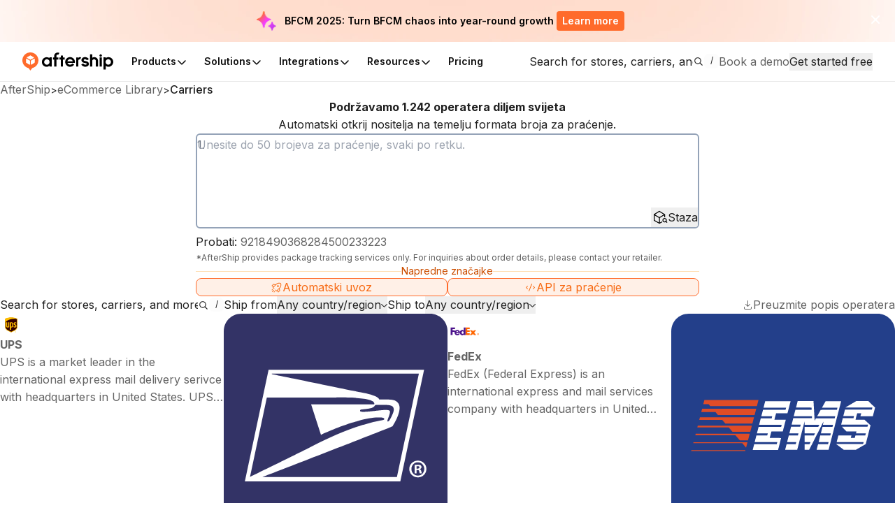

--- FILE ---
content_type: text/html; charset=utf-8
request_url: https://www.aftership.com/hr/carriers
body_size: 122182
content:
<!DOCTYPE html><html lang="hr" class="_rEJ3N _6OrvVO IpE5O_ _1whijk"><head><meta charSet="utf-8"/><meta name="viewport" content="width=device-width, initial-scale=1, maximum-scale=5"/><link rel="preload" as="image" href="https://files.am-usercontent.com/notification-center/eff812b23ee1416992e8449197f6b96f/__1_657e5a07-d58c-43c0-b519-e17d59a61e3c.png"/><link rel="stylesheet" href="https://websites.am-static.com/ecommerce/_next/static/css/7615f5fc04de7153.css" crossorigin="anonymous" data-precedence="next"/><link rel="stylesheet" href="https://websites.am-static.com/ecommerce/_next/static/css/2e9f57df52853d9d.css" crossorigin="anonymous" data-precedence="next"/><link rel="stylesheet" href="https://websites.am-static.com/ecommerce/_next/static/css/e0f576916d81ee34.css" crossorigin="anonymous" data-precedence="next"/><link rel="stylesheet" href="https://websites.am-static.com/ecommerce/_next/static/css/d32a9264bbd3d5da.css" crossorigin="anonymous" data-precedence="next"/><link rel="stylesheet" href="https://websites.am-static.com/ecommerce/_next/static/css/6a0bd6ae32b114a9.css" crossorigin="anonymous" data-precedence="next"/><link rel="stylesheet" href="https://websites.am-static.com/ecommerce/_next/static/css/9fd17a92a6ad4365.css" crossorigin="anonymous" data-precedence="next"/><link rel="stylesheet" href="https://websites.am-static.com/ecommerce/_next/static/css/25ea7f79266eadeb.css" crossorigin="anonymous" data-precedence="next"/><link rel="stylesheet" href="https://websites.am-static.com/ecommerce/_next/static/css/f05d622f54bee7f3.css" crossorigin="anonymous" data-precedence="next"/><link rel="preload" as="script" fetchPriority="low" href="https://websites.am-static.com/ecommerce/_next/static/chunks/webpack-1fe38af5081ce3cb.js" crossorigin=""/><script src="https://websites.am-static.com/ecommerce/_next/static/chunks/b9ef7e1d-a8453535df23fd8e.js" async="" crossorigin=""></script><script src="https://websites.am-static.com/ecommerce/_next/static/chunks/3705-27ba9f77ac833e47.js" async="" crossorigin=""></script><script src="https://websites.am-static.com/ecommerce/_next/static/chunks/main-app-1733b56e5e0db565.js" async="" crossorigin=""></script><script src="https://websites.am-static.com/ecommerce/_next/static/chunks/app/layout-7437a13476e80ff2.js" async="" crossorigin=""></script><script src="https://websites.am-static.com/ecommerce/_next/static/chunks/23a0b913-52c41b90e0177d25.js" async="" crossorigin=""></script><script src="https://websites.am-static.com/ecommerce/_next/static/chunks/2772-77600c87ec8ab472.js" async="" crossorigin=""></script><script src="https://websites.am-static.com/ecommerce/_next/static/chunks/4333-f298045318ea86bd.js" async="" crossorigin=""></script><script src="https://websites.am-static.com/ecommerce/_next/static/chunks/920-b000303f763ef888.js" async="" crossorigin=""></script><script src="https://websites.am-static.com/ecommerce/_next/static/chunks/7745-61aead81fba6dfe5.js" async="" crossorigin=""></script><script src="https://websites.am-static.com/ecommerce/_next/static/chunks/7283-2f549ef49f78b504.js" async="" crossorigin=""></script><script src="https://websites.am-static.com/ecommerce/_next/static/chunks/7215-919c8f8c7f637f3c.js" async="" crossorigin=""></script><script src="https://websites.am-static.com/ecommerce/_next/static/chunks/1737-76de71c3f22ab00d.js" async="" crossorigin=""></script><script src="https://websites.am-static.com/ecommerce/_next/static/chunks/app/(pages)/layout-bd16b5714f0bea80.js" async="" crossorigin=""></script><script src="https://websites.am-static.com/ecommerce/_next/static/chunks/app/(pages)/%5Blocale%5D/layout-94f64d73350c8131.js" async="" crossorigin=""></script><script src="https://websites.am-static.com/ecommerce/_next/static/chunks/app/(pages)/error-c75664da3a6e0861.js" async="" crossorigin=""></script><script src="https://websites.am-static.com/ecommerce/_next/static/chunks/2472-8a92c4cb0352ad9e.js" async="" crossorigin=""></script><script src="https://websites.am-static.com/ecommerce/_next/static/chunks/5838-6cd5b77250cd513c.js" async="" crossorigin=""></script><script src="https://websites.am-static.com/ecommerce/_next/static/chunks/332-f78987d7111b43c9.js" async="" crossorigin=""></script><script src="https://websites.am-static.com/ecommerce/_next/static/chunks/4932-e3e93e8a726ccffb.js" async="" crossorigin=""></script><script src="https://websites.am-static.com/ecommerce/_next/static/chunks/4218-795b45f78b431a9d.js" async="" crossorigin=""></script><script src="https://websites.am-static.com/ecommerce/_next/static/chunks/8974-aa6b444d72c1c27b.js" async="" crossorigin=""></script><script src="https://websites.am-static.com/ecommerce/_next/static/chunks/6222-4914cef489bc1be7.js" async="" crossorigin=""></script><script src="https://websites.am-static.com/ecommerce/_next/static/chunks/7091-de25de9d634f72e3.js" async="" crossorigin=""></script><script src="https://websites.am-static.com/ecommerce/_next/static/chunks/2289-e733cf0e03a0f61c.js" async="" crossorigin=""></script><script src="https://websites.am-static.com/ecommerce/_next/static/chunks/4891-ecd3e69d68598e0b.js" async="" crossorigin=""></script><script src="https://websites.am-static.com/ecommerce/_next/static/chunks/8938-46c219b47a18b06a.js" async="" crossorigin=""></script><script src="https://websites.am-static.com/ecommerce/_next/static/chunks/6851-f92f522eac868f3d.js" async="" crossorigin=""></script><script src="https://websites.am-static.com/ecommerce/_next/static/chunks/2368-475ed4cc93ead943.js" async="" crossorigin=""></script><script src="https://websites.am-static.com/ecommerce/_next/static/chunks/4198-d8f226e66feb0398.js" async="" crossorigin=""></script><script src="https://websites.am-static.com/ecommerce/_next/static/chunks/7693-40e6450ca693dc3c.js" async="" crossorigin=""></script><script src="https://websites.am-static.com/ecommerce/_next/static/chunks/8839-4060cd4a99a71737.js" async="" crossorigin=""></script><script src="https://websites.am-static.com/ecommerce/_next/static/chunks/5198-bd430bc1cfb785e9.js" async="" crossorigin=""></script><script src="https://websites.am-static.com/ecommerce/_next/static/chunks/7468-a8c82c9b95ec2dd6.js" async="" crossorigin=""></script><script src="https://websites.am-static.com/ecommerce/_next/static/chunks/app/(pages)/%5Blocale%5D/carriers/page-ab94188c45c239b4.js" async="" crossorigin=""></script><link rel="preload" href="https://www.googletagmanager.com/gtm.js?id=GTM-PRV3TML&amp;l=dataLayer" as="script"/><meta name="next-size-adjust" content=""/><link rel="preconnect" href="https://fonts.gstatic.com"/><link rel="preconnect" href="https://websites.am-static.com"/><link rel="preconnect" href="https://a.storyblok.com"/><link rel="preconnect" href="https://sdks.am-static.com"/><link rel="preconnect" href="https://www.googletagmanager.com"/><link rel="preconnect" href="https://www.google-analytics.com"/><link rel="preconnect" href="https://www.google.com"/><link rel="preconnect" href="https://www.gstatic.com"/><link rel="preconnect" href="https://js.hsforms.net"/><link rel="preconnect" href="https://forms.hsforms.com"/><meta name="theme-color" content="#ff6b2b"/><title>Podrška 1242 Prijevoznici  - AfterShip</title><meta name="description" content="Pogledajte i preuzmite AfterShipov popis prijevoznika. Podržava USPS, FedEx, DHL, UPS, TNT, EMS, praćenje ePacket-a i više"/><meta name="application-name" content="eCommerce Library"/><link rel="author" href="https://ecommerce.aftership.com/"/><meta name="author" content="AfterShip Growth Team"/><link rel="manifest" href="/manifest.webmanifest"/><meta name="mobile-web-app-capable" content="yes"/><meta name="msapplication-config" content="https://www.aftership.com/browserconfig.xml"/><meta name="msapplication-TileImage" content="https://www.aftership.com/mstile-144x144.png"/><meta name="msapplication-TileColor" content="#fff"/><meta name="msapplication-navbutton-color" content="#ff6b2b"/><link rel="canonical" href="https://www.aftership.com/hr/carriers"/><link rel="alternate" hrefLang="x-default" href="https://www.aftership.com/carriers"/><link rel="alternate" hrefLang="en" href="https://www.aftership.com/carriers"/><link rel="alternate" hrefLang="es" href="https://www.aftership.com/es/carriers"/><link rel="alternate" hrefLang="fr" href="https://www.aftership.com/fr/carriers"/><link rel="alternate" hrefLang="de" href="https://www.aftership.com/de/carriers"/><link rel="alternate" hrefLang="it" href="https://www.aftership.com/it/carriers"/><link rel="alternate" hrefLang="nl" href="https://www.aftership.com/nl/carriers"/><link rel="alternate" hrefLang="ru" href="https://www.aftership.com/ru/carriers"/><link rel="alternate" hrefLang="zh-Hant" href="https://www.aftership.com/zh-hant/carriers"/><link rel="alternate" hrefLang="ja" href="https://www.aftership.com/ja/carriers"/><link rel="alternate" hrefLang="pt" href="https://www.aftership.com/pt/carriers"/><link rel="alternate" hrefLang="vi" href="https://www.aftership.com/vi/carriers"/><link rel="alternate" hrefLang="zh-Hans" href="https://www.aftership.com/zh-hans/carriers"/><link rel="alternate" hrefLang="sv" href="https://www.aftership.com/sv/carriers"/><link rel="alternate" hrefLang="ar" href="https://www.aftership.com/ar/carriers"/><link rel="alternate" hrefLang="hi" href="https://www.aftership.com/hi/carriers"/><link rel="alternate" hrefLang="he" href="https://www.aftership.com/he/carriers"/><link rel="alternate" hrefLang="el" href="https://www.aftership.com/el/carriers"/><link rel="alternate" hrefLang="id" href="https://www.aftership.com/id/carriers"/><link rel="alternate" hrefLang="pl" href="https://www.aftership.com/pl/carriers"/><link rel="alternate" hrefLang="th" href="https://www.aftership.com/th/carriers"/><link rel="alternate" hrefLang="tr" href="https://www.aftership.com/tr/carriers"/><link rel="alternate" hrefLang="ko" href="https://www.aftership.com/ko/carriers"/><link rel="alternate" hrefLang="fi" href="https://www.aftership.com/fi/carriers"/><link rel="alternate" hrefLang="ro" href="https://www.aftership.com/ro/carriers"/><link rel="alternate" hrefLang="da" href="https://www.aftership.com/da/carriers"/><link rel="alternate" hrefLang="hr" href="https://www.aftership.com/hr/carriers"/><link rel="alternate" hrefLang="ca" href="https://www.aftership.com/ca/carriers"/><link rel="alternate" hrefLang="bg" href="https://www.aftership.com/bg/carriers"/><link rel="alternate" hrefLang="cs" href="https://www.aftership.com/cs/carriers"/><link rel="alternate" hrefLang="lt" href="https://www.aftership.com/lt/carriers"/><link rel="alternate" hrefLang="uk" href="https://www.aftership.com/uk/carriers"/><link rel="alternate" hrefLang="nb" href="https://www.aftership.com/nb/carriers"/><link rel="alternate" hrefLang="hu" href="https://www.aftership.com/hu/carriers"/><link rel="alternate" hrefLang="sl" href="https://www.aftership.com/sl/carriers"/><link rel="alternate" hrefLang="ms" href="https://www.aftership.com/ms/carriers"/><link rel="alternate" hrefLang="et" href="https://www.aftership.com/et/carriers"/><link rel="alternate" hrefLang="lv" href="https://www.aftership.com/lv/carriers"/><link rel="alternate" hrefLang="sr" href="https://www.aftership.com/sr/carriers"/><link rel="alternate" hrefLang="sk" href="https://www.aftership.com/sk/carriers"/><meta name="mobile-web-app-capable" content="yes"/><meta name="apple-mobile-web-app-title" content="eCommerce Library"/><meta name="apple-mobile-web-app-status-bar-style" content="default"/><meta property="og:title" content="Podrška 1242 Prijevoznici  - AfterShip"/><meta property="og:description" content="Pogledajte i preuzmite AfterShipov popis prijevoznika. Podržava USPS, FedEx, DHL, UPS, TNT, EMS, praćenje ePacket-a i više"/><meta property="og:url" content="https://www.aftership.com/carriers"/><meta property="og:image" content="https://s3.amazonaws.com/assets.aftership.com/img/aftership_facebook_share_thumbnail.png"/><meta property="og:type" content="website"/><meta name="twitter:card" content="summary_large_image"/><meta name="twitter:site" content="@aftership"/><meta name="twitter:title" content="Podrška 1242 Prijevoznici  - AfterShip"/><meta name="twitter:description" content="Pogledajte i preuzmite AfterShipov popis prijevoznika. Podržava USPS, FedEx, DHL, UPS, TNT, EMS, praćenje ePacket-a i više"/><meta name="twitter:image" content="https://s3.amazonaws.com/assets.aftership.com/img/aftership_facebook_share_thumbnail.png"/><link rel="icon" href="https://websites.am-static.com/assets/brands/glyph/aftership-colored.svg" type="image/svg+xml"/><link rel="alternate icon" href="https://websites.am-static.com/assets/brands/glyph/aftership-colored.png" type="image/png" sizes="32x32"/><link rel="apple-touch-icon" href="https://www.aftership.com/apple-touch-icon-180x180.png" sizes="180x180"/><link rel="apple-touch-icon" href="https://www.aftership.com/apple-touch-icon-1024x1024.png" sizes="1024x1024"/><script>document.querySelectorAll('body link[rel="icon"], body link[rel="apple-touch-icon"]').forEach(el => document.head.appendChild(el))</script><script src="https://websites.am-static.com/ecommerce/_next/static/chunks/polyfills-42372ed130431b0a.js" crossorigin="anonymous" noModule=""></script></head><body><script>((e,t,r,o,n,a,i,s)=>{let l=document.documentElement,c=["light","dark"];function d(t){var r;(Array.isArray(e)?e:[e]).forEach(e=>{let r="class"===e,o=r&&a?n.map(e=>a[e]||e):n;r?(l.classList.remove(...o),l.classList.add(t)):l.setAttribute(e,t)}),r=t,s&&c.includes(r)&&(l.style.colorScheme=r)}if(o)d(o);else try{let e=localStorage.getItem(t)||r,o=i&&"system"===e?window.matchMedia("(prefers-color-scheme: dark)").matches?"dark":"light":e;d(o)}catch(e){}})("class","theme","system",null,["light","dark"],null,true,true)</script><div data-is-root-theme="true" data-accent-color="orange" data-gray-color="slate" data-has-background="true" data-panel-background="solid" data-radius="small" data-scaling="100%" class="radix-themes"><div class="_18e38 _fb5fc"><a href="#content" class="visually-hidden" style="position:absolute;height:1px;width:1px;overflow:hidden;clip:rect(1px, 1px, 1px, 1px);color:red">Skip to main content</a><aside class="_b0c59" id="InstallAppBar"><div role="button" aria-label="Close" tabindex="0"><svg width="12" height="12" viewBox="0 0 20 20" fill="none" xmlns="http://www.w3.org/2000/svg" class="_ccb20"><path d="M11.7673 9.99978L19.6335 2.13355C19.8679 1.89917 19.9996 1.58128 19.9996 1.24981C19.9996 0.918338 19.8679 0.600445 19.6335 0.36606C19.3991 0.131676 19.0812 0 18.7498 0C18.4183 0 18.1004 0.131676 17.866 0.36606L9.99978 8.23229L2.13355 0.36606C2.0175 0.250005 1.87972 0.157945 1.72809 0.0951362C1.57645 0.0323275 1.41393 0 1.24981 0C1.08568 0 0.923161 0.0323275 0.771527 0.0951362C0.619893 0.157945 0.482116 0.250005 0.36606 0.36606C0.131676 0.600445 0 0.918338 0 1.24981C0 1.58128 0.131676 1.89917 0.36606 2.13355L8.23229 9.99978L0.36606 17.866C0.131676 18.1004 0 18.4183 0 18.7498C0 19.0812 0.131676 19.3991 0.36606 19.6335C0.600445 19.8679 0.918338 19.9996 1.24981 19.9996C1.58128 19.9996 1.89917 19.8679 2.13355 19.6335L9.99978 11.7673L17.866 19.6335C17.9818 19.75 18.1195 19.8424 18.2712 19.9055C18.4229 19.9686 18.5855 20.001 18.7498 20.001C18.914 20.001 19.0767 19.9686 19.2283 19.9055C19.38 19.8424 19.5177 19.75 19.6335 19.6335C19.7497 19.5175 19.8419 19.3798 19.9047 19.2281C19.9676 19.0765 20 18.9139 20 18.7498C20 18.5856 19.9676 18.423 19.9047 18.2714C19.8419 18.1197 19.7497 17.982 19.6335 17.866L11.7673 9.99978Z" fill="#666"></path></svg></div><a href="https://link.aftership.com/7TZA" target="_blank" rel="noopener" class="_511e8"><div class="_448db" role="img"></div><div class="_6f7b7">AfterShip Package Tracker</div><div class="_27c20">View</div></a><script>
try {
	const isClosed = sessionStorage.getItem('showBanner-InstallAppBar');
	if (isClosed === 'true') {
		document.getElementById('InstallAppBar').style.display = 'none';
	} 
} catch (error) {
	console.error('InstallAppBar get close status error:', error);
}
</script></aside><div class="www-ntc-top-banner" id="f0ffa238089d4948ba8a2cd570da8758" style="width:100%;height:auto;min-height:60px;background-size:100% 100%;padding:16px 20px;background-image:url(https://files.am-usercontent.com/notification-center/e807f99c788243fca6b61c7218d13999/Frame-2609443-1_4768c24a-677c-49bc-b413-a20ee2a3cd29_a26dc21c-8b68-4a28-86be-a3420dd116b3.webp);background-color:#2d0000" aria-label="top banner background image"><div class="www-ntc-top-banner-content"><img src="https://files.am-usercontent.com/notification-center/eff812b23ee1416992e8449197f6b96f/__1_657e5a07-d58c-43c0-b519-e17d59a61e3c.png" alt="top banner main image" class="www-ntc-top-banner-content-left"/><div class="www-ntc-top-banner-content-right" style="color:#000000"><div class="www-ntc-top-banner-content-right-title">BFCM 2025: Turn BFCM chaos into year-round growth</div><div class="www-ntc-top-banner-content-right-button"><style data-emotion="css 1w7cj8n">.css-1w7cj8n{color:#FFFFFF;background-color:#FF6B2B;border:unset;padding:0 8px;display:-webkit-inline-box;display:-webkit-inline-flex;display:-ms-inline-flexbox;display:inline-flex;-webkit-align-items:center;-webkit-box-align:center;-ms-flex-align:center;align-items:center;-webkit-box-pack:center;-ms-flex-pack:center;-webkit-justify-content:center;justify-content:center;-webkit-transition:background-color 0.3s,color 0.3s;transition:background-color 0.3s,color 0.3s;border-radius:4px;font-weight:600;font-size:14px;cursor:pointer;-webkit-text-decoration:unset;text-decoration:unset;text-wrap:no-wrap;}.css-1w7cj8n .arrow path{stroke:#FFFFFF;-webkit-transition:stroke 0.3s;transition:stroke 0.3s;}.css-1w7cj8n:hover{background-color:color-mix(
			in lch,
			#FF6B2B 80%,
			#ffffff
		)!important;color:#FFFFFF;}</style><a href="https://www.aftership.com/bfcm-resources?as_signup_cta=top-banner&amp;utm_content=top-banner" target="_blank" class="css-1w7cj8n"><span>Learn more</span></a></div></div></div><div class="www-ntc-top-banner-normal-close"><svg width="20" height="20" viewBox="0 0 20 20" fill="none" xmlns="http://www.w3.org/2000/svg" class="www-ntc-close-button"><path fill-rule="evenodd" clip-rule="evenodd" d="M4.33723 15.8426C3.97111 15.4765 3.97111 14.8829 4.33723 14.5168L14.5171 4.33687C14.8832 3.97076 15.4768 3.97076 15.843 4.33687C16.2091 4.70299 16.2091 5.29658 15.843 5.6627L5.66305 15.8426C5.29694 16.2087 4.70335 16.2087 4.33723 15.8426Z" fill="white"></path><path fill-rule="evenodd" clip-rule="evenodd" d="M15.8431 15.841C15.477 16.2071 14.8834 16.2071 14.5173 15.841L4.33736 5.66109C3.97125 5.29498 3.97125 4.70138 4.33736 4.33527C4.70348 3.96915 5.29707 3.96915 5.66319 4.33527L15.8431 14.5152C16.2092 14.8813 16.2092 15.4749 15.8431 15.841Z" fill="white"></path></svg></div></div><script>
try {
	const isClosed = sessionStorage.getItem('top_banner_close_status_f0ffa238089d4948ba8a2cd570da8758');
	if (isClosed === 'true') {
		document.getElementById('f0ffa238089d4948ba8a2cd570da8758').style.display = 'none';
	} 

	const topBanner = document.querySelector('.www-ntc-top-banner');
	if(topBanner && false) {
		const topBannerHeight = topBanner?.clientHeight + 'px';
		document.documentElement.style.setProperty('--push-center-top-banner-height', topBannerHeight);
	}
	
} catch (error) {
	console.error('top banner get close status error:', error);
}
</script><div class="_47c23 navigation" style="--menu-count:5"><div class="_c21d1 rRD60H _35743"><div style="max-width:var(--container-max-width);width:100%"><div class="_2a971 _83d53 _f4543 _e4160 _ef9d6 _5d266" style="overflow:hidden"><div class="stack-item _3cd08 _5d266"><div class="_2a971 _83d53 _e4160 _5d266" style="gap:32px"><div class="stack-item _3cd08 _5d266"><a href="https://www.aftership.com/?as_source=www.aftership.com%2Fhr%2Fcarriers" class="_29b64" aria-label="AfterShip" style="background-image:var(--logo-background);background-size:contain;background-position:left;background-repeat:no-repeat;height:26px;width:140px;display:block;box-sizing:border-box"></a></div><div class="stack-item _3cd08 _5d266"><div class="_2a971 _82baa _e4160 _5d266"><div class="stack-item _3cd08 _5d266"><nav aria-label="Main" data-orientation="horizontal" dir="ltr" class="_4af62"><div style="position:relative"><ul data-orientation="horizontal" class="_ea2d5" dir="ltr"><li><button id="radix-«Rpb5bdb»-trigger-Products" data-state="closed" aria-expanded="false" aria-controls="radix-«Rpb5bdb»-content-Products" class="_1d2b8" data-radix-collection-item=""><p class="">Products</p><svg width="16" height="16" viewBox="0 0 16 16" fill="none" xmlns="http://www.w3.org/2000/svg" class="_f03ae"><path d="M3 6L7.82322 10.8232C7.92085 10.9209 8.07915 10.9209 8.17678 10.8232L13 6" stroke="black" stroke-width="1.5" stroke-linecap="round"></path></svg></button><div id="radix-«Rpb5bdb»-content-Products" aria-labelledby="radix-«Rpb5bdb»-trigger-Products" data-orientation="horizontal" data-state="closed" class="_138f6" aria-hidden="true" style="pointer-events:none" dir="ltr"><div style="grid-template-columns:1fr auto" class="_1b15d"><div><div style="margin-right:24px;grid-template-columns:1fr 1fr" class="_1b15d"><ul class="_d3c1f" style="list-style:none"><div><div class="_2a971 _82baa _5d266"><div class="stack-item _3cd08 _5d266"><p class="_569f2 font-weight-bold _3d33b">POST-PURCHASE SUITE</p></div></div><div style="padding-left:0;list-style:none;gap:24px" class="_1b15d _fb05a"><li><a href="https://www.aftership.com/tracking?as_source=www.aftership.com%2Fhr%2Fcarriers&amp;as_source_cta=top-nav-Tracking" class="_c030c _29b64" data-cat-target="top-nav-Tracking"><div style="align-items:start;grid-template-columns:auto 1fr;gap:8px" class="_1b15d _27419"><div id="lazy-load-image" style="width:24px;height:24px;background-image:url(https://websites.am-static.com/assets/brands/glyph/aftership_tracking.svg);background-size:cover;background-position:center;background-repeat:no-repeat" title="Tracking"></div><p class="_bede6" style="font-weight:600">Tracking</p></div><p class="_51d7f">Shipment tracking software</p></a></li><li><a href="https://www.aftership.com/returns?as_source=www.aftership.com%2Fhr%2Fcarriers&amp;as_source_cta=top-nav-Returns" class="_c030c _29b64" data-cat-target="top-nav-Returns"><div style="align-items:start;grid-template-columns:auto 1fr;gap:8px" class="_1b15d _27419"><div id="lazy-load-image" style="width:24px;height:24px;background-image:url(https://websites.am-static.com/assets/brands/glyph/aftership_returns.svg);background-size:cover;background-position:center;background-repeat:no-repeat" title="Returns"></div><p class="_bede6" style="font-weight:600">Returns</p></div><p class="_51d7f">Returns management software</p></a></li><li><a href="https://www.aftership.com/edd?as_source=www.aftership.com%2Fhr%2Fcarriers&amp;as_source_cta=top-nav-AI+EDD" class="_c030c _29b64" data-cat-target="top-nav-AI EDD"><div style="align-items:start;grid-template-columns:auto 1fr;gap:8px" class="_1b15d _27419"><div id="lazy-load-image" style="width:24px;height:24px;background-image:url(https://websites.am-static.com/assets/brands/glyph/aftership_edd.svg);background-size:cover;background-position:center;background-repeat:no-repeat" title="AI EDD"></div><p class="_bede6" style="font-weight:600">AI EDD</p></div><p class="_51d7f">AI-powered delivery prediction software</p></a></li><li><a href="https://www.aftership.com/warranty?as_source=www.aftership.com%2Fhr%2Fcarriers&amp;as_source_cta=top-nav-Warranty" class="_c030c _29b64" data-cat-target="top-nav-Warranty"><div style="align-items:start;grid-template-columns:auto 1fr;gap:8px" class="_1b15d _27419"><div id="lazy-load-image" style="width:24px;height:24px;background-image:url(https://websites.am-static.com/assets/brands/glyph/aftership_warranty.svg);background-size:cover;background-position:center;background-repeat:no-repeat" title="Warranty"></div><p class="_bede6" style="font-weight:600">Warranty</p></div><p class="_51d7f">Warranty management software</p></a></li></div></div></ul><ul class="_d3c1f" style="list-style:none"><div class="_f8a58" style="margin:0 80px"></div><div><div class="_2a971 _82baa _5d266"><div class="stack-item _3cd08 _5d266"><p class="_569f2 font-weight-bold _3d33b">CONNECTOR FOR MARKETPLACES</p></div></div><div style="padding-left:0;list-style:none;gap:24px;grid-template-columns:undefined" class="_1b15d"><li><a href="https://www.aftership.com/feed?as_source=www.aftership.com%2Fhr%2Fcarriers&amp;as_source_cta=top-nav-Feed+for+TikTok+Shop" class="_c030c _29b64" data-cat-target="top-nav-Feed for TikTok Shop"><div style="align-items:start;grid-template-columns:auto 1fr;gap:8px" class="_1b15d _27419"><div id="lazy-load-image" style="width:24px;height:24px;background-image:url(https://a.storyblok.com/f/79434/24x24/518e924379/tiktok-shop.svg);background-size:cover;background-position:center;background-repeat:no-repeat" title="Feed for TikTok Shop"></div><p class="_bede6" style="font-weight:600">Feed for TikTok Shop</p></div><p class="_51d7f">TikTok Shop management software</p></a></li><li><a href="https://www.aftership.com/lp/reach-shein-marketplace?as_source=www.aftership.com%2Fhr%2Fcarriers&amp;as_source_cta=top-nav-Feed+for+SHEIN+Marketplace" class="_c030c _29b64" data-cat-target="top-nav-Feed for SHEIN Marketplace"><div style="align-items:start;grid-template-columns:auto 1fr;gap:8px" class="_1b15d _27419"><div id="lazy-load-image" style="width:24px;height:24px;background-image:url(https://a.storyblok.com/f/79434/24x24/58c061f634/shein.svg);background-size:cover;background-position:center;background-repeat:no-repeat" title="Feed for SHEIN Marketplace"></div><p class="_bede6" style="font-weight:600">Feed for SHEIN Marketplace</p></div><p class="_51d7f">SHEIN marketplace management software</p></a></li></div></div></ul></div></div></div><a href="https://www.aftership.com/ai?as_source=www.aftership.com%2Fhr%2Fcarriers&amp;as_source_cta=top-nav-bottom-AfterShip+Intelligence" class="_d4886 _29b64" data-cat-target="top-nav-bottom-AfterShip Intelligence"><div class="_09d66"><div class="_3d33b"><span><img style="object-fit:cover;width:24px;height:24px" src="//a.storyblok.com/f/79434/29x28/b89945f3ce/topbar-ai-home-page-icon.svg" alt="//a.storyblok.com/f/79434/29x28/b89945f3ce/topbar-ai-home-page-icon.svg" loading="lazy"/></span><span class="_4ce24">AfterShip Intelligence</span></div><div><span class="_5c70a">AI-powered eCommerce intelligence for exceptional customer experiences</span></div></div></a></div></li><li><button id="radix-«Rpb5bdb»-trigger-Solutions  " data-state="closed" aria-expanded="false" aria-controls="radix-«Rpb5bdb»-content-Solutions  " class="_1d2b8" data-radix-collection-item=""><p class="">Solutions  </p><svg width="16" height="16" viewBox="0 0 16 16" fill="none" xmlns="http://www.w3.org/2000/svg" class="_f03ae"><path d="M3 6L7.82322 10.8232C7.92085 10.9209 8.07915 10.9209 8.17678 10.8232L13 6" stroke="black" stroke-width="1.5" stroke-linecap="round"></path></svg></button><div id="radix-«Rpb5bdb»-content-Solutions  " aria-labelledby="radix-«Rpb5bdb»-trigger-Solutions  " data-orientation="horizontal" data-state="closed" class="_138f6" aria-hidden="true" style="pointer-events:none" dir="ltr"><div style="grid-template-columns:1fr auto" class="_1b15d"><div><div style="margin-right:24px;grid-template-columns:1fr 1.23fr" class="_1b15d"><ul class="_d3c1f" style="list-style:none"><div><div class="_2a971 _82baa _5d266"><div class="stack-item _3cd08 _5d266"><p class="_569f2 font-weight-bold _3d33b">INDUSTRIES</p></div></div><div style="padding-left:0;list-style:none;gap:24px" class="_1b15d _cd5a8"><li><a href="https://www.aftership.com/solutions/retail-brands?as_source=www.aftership.com%2Fhr%2Fcarriers&amp;as_source_cta=top-nav-Branded+Retail" class="_c030c _29b64" data-cat-target="top-nav-Branded Retail"><div style="align-items:start;grid-template-columns:auto 1fr;gap:8px" class="_1b15d _27419"><div id="lazy-load-image" style="width:24px;height:24px;background-image:url(https://a.storyblok.com/f/79434/24x24/072bd201ea/cart.svg);background-size:cover;background-position:center;background-repeat:no-repeat" title="Branded Retail"></div><p class="_bede6" style="font-weight:600">Branded Retail</p></div><p class="_51d7f">Elevate customer loyalty with a streamlined post-purchase experience.</p></a></li><li><a href="https://www.aftership.com/solutions/marketplace?as_source=www.aftership.com%2Fhr%2Fcarriers&amp;as_source_cta=top-nav-Marketplace" class="_c030c _29b64" data-cat-target="top-nav-Marketplace"><div style="align-items:start;grid-template-columns:auto 1fr;gap:8px" class="_1b15d _27419"><div id="lazy-load-image" style="width:24px;height:24px;background-image:url(https://a.storyblok.com/f/79434/20x20/e2f25e7662/shop.svg);background-size:cover;background-position:center;background-repeat:no-repeat" title="Marketplace"></div><p class="_bede6" style="font-weight:600">Marketplace</p></div><p class="_51d7f">Improve carrier strategy and better manage seller performance.</p></a></li><li><a href="https://www.aftership.com/solutions/logistics-3pl?as_source=www.aftership.com%2Fhr%2Fcarriers&amp;as_source_cta=top-nav-Logistics+%26+3PL" class="_c030c _29b64" data-cat-target="top-nav-Logistics &amp; 3PL"><div style="align-items:start;grid-template-columns:auto 1fr;gap:8px" class="_1b15d _27419"><div id="lazy-load-image" style="width:24px;height:24px;background-image:url(https://a.storyblok.com/f/79434/24x24/fe79c5547d/express.svg);background-size:cover;background-position:center;background-repeat:no-repeat" title="Logistics &amp; 3PL"></div><p class="_bede6" style="font-weight:600">Logistics &amp; 3PL</p></div><p class="_51d7f">Reduce operational costs and elevate trust with your retail partners.</p></a></li></div></div></ul><ul class="_d3c1f" style="list-style:none"><div class="_f8a58" style="margin:0 40px"></div><div style="display:flex;gap:24px;flex-direction:column"><div><div class="_2a971 _82baa _5d266"><div class="stack-item _3cd08 _5d266"><p class="_569f2 font-weight-bold _3d33b">USE CASES</p></div></div><div style="padding-left:0;list-style:none;gap:24px" class="_1b15d _cd5a8"><li><a href="https://www.aftership.com/parser?as_source=www.aftership.com%2Fhr%2Fcarriers&amp;as_source_cta=top-nav-AI+email+parser" class="_c030c _29b64" data-cat-target="top-nav-AI email parser"><div style="align-items:start;grid-template-columns:auto 1fr;gap:8px" class="_1b15d _27419"><div id="lazy-load-image" style="width:24px;height:24px;background-image:url(https://a.storyblok.com/f/79434/24x24/394f1120fa/email-star.svg);background-size:cover;background-position:center;background-repeat:no-repeat" title="AI email parser"></div><p class="_bede6" style="font-weight:600">AI email parser</p></div><p class="_51d7f">Grow eCommerce business with data insights </p></a></li><li><a href="https://www.aftership.com/personalization?as_source=www.aftership.com%2Fhr%2Fcarriers&amp;as_source_cta=top-nav-AI+product+discovery" class="_c030c _29b64" data-cat-target="top-nav-AI product discovery"><div style="align-items:start;grid-template-columns:auto 1fr;gap:8px" class="_1b15d _27419"><div id="lazy-load-image" style="width:24px;height:24px;background-image:url(https://a.storyblok.com/f/79434/24x24/90de11739b/search-ai.svg);background-size:cover;background-position:center;background-repeat:no-repeat" title="AI product discovery"></div><p class="_bede6" style="font-weight:600">AI product discovery</p></div><p class="_51d7f">Hyper-personalize shopping experiences</p></a></li></div></div><div><div class="_2a971 _82baa _5d266"><div class="stack-item _3cd08 _5d266"><p class="_569f2 font-weight-bold _3d33b">PLATFORMS</p></div></div><div style="padding-left:0;list-style:none;gap:24px" class="_1b15d _cd5a8"><li><a href="https://www.aftership.com/solutions/shopify?as_source=www.aftership.com%2Fhr%2Fcarriers&amp;as_source_cta=top-nav-Shopify" class="_c030c _29b64" data-cat-target="top-nav-Shopify"><div style="align-items:start;grid-template-columns:auto 1fr;gap:8px" class="_1b15d _27419"><div id="lazy-load-image" style="width:24px;height:24px;background-image:url(https://a.storyblok.com/f/79434/32x33/033b673fac/shopify.svg);background-size:cover;background-position:center;background-repeat:no-repeat" title="Shopify"></div><p class="_bede6" style="font-weight:600">Shopify</p></div><p class="_51d7f">Retain customers over time with  post-purchase engagement on your Shopify store.</p></a></li><li><a href="https://www.aftership.com/solutions/salesforce-commerce-cloud?as_source=www.aftership.com%2Fhr%2Fcarriers&amp;as_source_cta=top-nav-Salesforce+Commerce+Cloud+%28SFCC%29" class="_c030c _29b64" data-cat-target="top-nav-Salesforce Commerce Cloud (SFCC)"><div style="align-items:start;grid-template-columns:auto 1fr;gap:8px" class="_1b15d _27419"><div id="lazy-load-image" style="width:24px;height:24px;background-image:url(https://a.storyblok.com/f/79434/24x24/4fac09a4c3/salesforce-commerce-cloud-logo.svg);background-size:cover;background-position:center;background-repeat:no-repeat" title="Salesforce Commerce Cloud (SFCC)"></div><p class="_bede6" style="font-weight:600">Salesforce Commerce Cloud (SFCC)</p></div><p class="_51d7f">Elevate customer loyalty with a streamlined post-purchase experience.</p></a></li></div></div></div></ul></div></div><a href="https://www.aftership.com/apple-wallet-order-tracking?as_source=www.aftership.com%2Fhr%2Fcarriers&amp;as_source_cta=top-nav-promotion-Seamless+Order+Tracking+in+Apple+Wallet" class="_6cbbd _29b64" data-cat-target="top-nav-promotion-Seamless Order Tracking in Apple Wallet"><div class="_2a971 _e5379 _83d53 _5d266" style="gap:12px"><div class="stack-item _3cd08 _5d266"><p class="_569f2">Seamless Order Tracking in Apple Wallet</p></div><div class="stack-item _3cd08 _5d266"><div class="_f3a12" id="lazy-load-image" style="width:100%;height:170px;background-image:url(https://a.storyblok.com/f/79434/1048x680/f387007973/apple-wallet-tracking-navbar.png/m//0x510/smart);background-size:cover;background-position:center;background-repeat:no-repeat" title="Seamless Order Tracking in Apple Wallet"></div></div><div class="stack-item _3cd08 _5d266"><p class="_e9620" style="font-size:12px">Your shoppers can now add order details and view order tracking information in Apple Wallet.</p></div><div class="stack-item _3cd08 _5d266"><p class="_e9620 _05ea9">Learn more</p></div></div></a></div></div></li><li><button id="radix-«Rpb5bdb»-trigger-Integrations" data-state="closed" aria-expanded="false" aria-controls="radix-«Rpb5bdb»-content-Integrations" class="_1d2b8" data-radix-collection-item=""><p class="">Integrations</p><svg width="16" height="16" viewBox="0 0 16 16" fill="none" xmlns="http://www.w3.org/2000/svg" class="_f03ae"><path d="M3 6L7.82322 10.8232C7.92085 10.9209 8.07915 10.9209 8.17678 10.8232L13 6" stroke="black" stroke-width="1.5" stroke-linecap="round"></path></svg></button><div id="radix-«Rpb5bdb»-content-Integrations" aria-labelledby="radix-«Rpb5bdb»-trigger-Integrations" data-orientation="horizontal" data-state="closed" class="_138f6" aria-hidden="true" style="pointer-events:none" dir="ltr"><div style="grid-template-columns:1fr auto" class="_1b15d"><div><div style="grid-template-columns:repeat(auto-fit, minmax(240px, 1fr))" class="_1b15d"><div><div class="_2a971 _82baa _5d266"><div class="stack-item _3cd08 _5d266"><p class="_569f2 font-weight-bold _16701">1,200+ Carriers</p></div></div><ul class="_c8c5d" style="padding-left:0"><li><a href="https://www.aftership.com/integrations/carriers/fedex?as_source=www.aftership.com%2Fhr%2Fcarriers&amp;as_source_cta=top-nav-FedEx" class="_c030c _29b64" data-cat-target="top-nav-FedEx"><div style="align-items:start;grid-template-columns:auto 1fr;gap:8px" class="_1b15d _27419"><div id="lazy-load-image" style="width:24px;height:24px;background-image:url(https://a.storyblok.com/f/79434/32x32/40bb1fe852/fedex.svg);background-size:cover;background-position:center;background-repeat:no-repeat" title="FedEx"></div><p class="_bede6" style="font-weight:400">FedEx</p></div></a></li><li><a href="https://www.aftership.com/integrations/carriers/ups?as_source=www.aftership.com%2Fhr%2Fcarriers&amp;as_source_cta=top-nav-UPS" class="_c030c _29b64" data-cat-target="top-nav-UPS"><div style="align-items:start;grid-template-columns:auto 1fr;gap:8px" class="_1b15d _27419"><div id="lazy-load-image" style="width:24px;height:24px;background-image:url(https://a.storyblok.com/f/79434/x/0a0e8b9155/ups.svg);background-size:cover;background-position:center;background-repeat:no-repeat" title="UPS"></div><p class="_bede6" style="font-weight:400">UPS</p></div></a></li><li><a href="https://www.aftership.com/integrations/carriers/dhl?as_source=www.aftership.com%2Fhr%2Fcarriers&amp;as_source_cta=top-nav-DHL" class="_c030c _29b64" data-cat-target="top-nav-DHL"><div style="align-items:start;grid-template-columns:auto 1fr;gap:8px" class="_1b15d _27419"><div id="lazy-load-image" style="width:24px;height:24px;background-image:url(https://a.storyblok.com/f/79434/x/06704b55d0/dhl.svg);background-size:cover;background-position:center;background-repeat:no-repeat" title="DHL"></div><p class="_bede6" style="font-weight:400">DHL</p></div></a></li><li><a href="https://www.aftership.com/integrations/carriers/usps?as_source=www.aftership.com%2Fhr%2Fcarriers&amp;as_source_cta=top-nav-USPS" class="_c030c _29b64" data-cat-target="top-nav-USPS"><div style="align-items:start;grid-template-columns:auto 1fr;gap:8px" class="_1b15d _27419"><div id="lazy-load-image" style="width:24px;height:24px;background-image:url(https://a.storyblok.com/f/79434/512x512/e839d1ddf1/usps.svg);background-size:cover;background-position:center;background-repeat:no-repeat" title="USPS"></div><p class="_bede6" style="font-weight:400">USPS</p></div></a></li><li><a href="https://www.aftership.com/integrations/carriers/gls?as_source=www.aftership.com%2Fhr%2Fcarriers&amp;as_source_cta=top-nav-GLS" class="_c030c _29b64" data-cat-target="top-nav-GLS"><div style="align-items:start;grid-template-columns:auto 1fr;gap:8px" class="_1b15d _27419"><div id="lazy-load-image" style="width:24px;height:24px;background-image:url(https://a.storyblok.com/f/79434/32x32/ca03873468/gls.svg);background-size:cover;background-position:center;background-repeat:no-repeat" title="GLS"></div><p class="_bede6" style="font-weight:400">GLS</p></div></a></li><a href="https://www.aftership.com/integrations/carriers?as_source=www.aftership.com%2Fhr%2Fcarriers&amp;as_source_cta=top-nav-All+carriers" class="_16aad _29b64 _e027e" data-cat-target="top-nav-All carriers"><div class="_2a971 _d58bd _e4160 _5d266 _432e4"><div class="stack-item _3cd08 _5d266"><p class="_e9620">All carriers</p></div><div class="stack-item _3cd08 _5d266"><div class="_32a0a">&gt;</div></div></div></a></ul></div><div><div class="_2a971 _82baa _5d266"><div class="stack-item _3cd08 _5d266"><p class="_569f2 font-weight-bold _16701">eCommerce platforms</p></div></div><ul class="_c8c5d" style="padding-left:0"><li><a href="https://www.aftership.com/integrations/shopify?as_source=www.aftership.com%2Fhr%2Fcarriers&amp;as_source_cta=top-nav-Shopify" class="_c030c _29b64" data-cat-target="top-nav-Shopify"><div style="align-items:start;grid-template-columns:auto 1fr;gap:8px" class="_1b15d _27419"><div id="lazy-load-image" style="width:24px;height:24px;background-image:url(https://a.storyblok.com/f/79434/29x32/48f96f2f94/shopify-logo.svg);background-size:cover;background-position:center;background-repeat:no-repeat" title="Shopify"></div><p class="_bede6" style="font-weight:400">Shopify</p></div></a></li><li><a href="https://www.aftership.com/integrations/sfcc?as_source=www.aftership.com%2Fhr%2Fcarriers&amp;as_source_cta=top-nav-Salesforce" class="_c030c _29b64" data-cat-target="top-nav-Salesforce"><div style="align-items:start;grid-template-columns:auto 1fr;gap:8px" class="_1b15d _27419"><div id="lazy-load-image" style="width:24px;height:24px;background-image:url(https://a.storyblok.com/f/79434/32x33/8b5bb06aa9/salesforce.svg);background-size:cover;background-position:center;background-repeat:no-repeat" title="Salesforce"></div><p class="_bede6" style="font-weight:400">Salesforce</p></div></a></li><li><a href="https://www.aftership.com/integrations/magento-2?as_source=www.aftership.com%2Fhr%2Fcarriers&amp;as_source_cta=top-nav-Magento+2" class="_c030c _29b64" data-cat-target="top-nav-Magento 2"><div style="align-items:start;grid-template-columns:auto 1fr;gap:8px" class="_1b15d _27419"><div id="lazy-load-image" style="width:24px;height:24px;background-image:url(https://a.storyblok.com/f/79434/x/531aedb4de/magento.svg);background-size:cover;background-position:center;background-repeat:no-repeat" title="Magento 2"></div><p class="_bede6" style="font-weight:400">Magento 2</p></div></a></li><li><a href="https://www.aftership.com/integrations/bigcommerce?as_source=www.aftership.com%2Fhr%2Fcarriers&amp;as_source_cta=top-nav-BigCommerce" class="_c030c _29b64" data-cat-target="top-nav-BigCommerce"><div style="align-items:start;grid-template-columns:auto 1fr;gap:8px" class="_1b15d _27419"><div id="lazy-load-image" style="width:24px;height:24px;background-image:url(https://a.storyblok.com/f/79434/x/fb642fa04c/bigcommerce.svg);background-size:cover;background-position:center;background-repeat:no-repeat" title="BigCommerce"></div><p class="_bede6" style="font-weight:400">BigCommerce</p></div></a></li><li><a href="https://www.aftership.com/integrations/amazon?as_source=www.aftership.com%2Fhr%2Fcarriers&amp;as_source_cta=top-nav-Amazon+Seller+Central" class="_c030c _29b64" data-cat-target="top-nav-Amazon Seller Central"><div style="align-items:start;grid-template-columns:auto 1fr;gap:8px" class="_1b15d _27419"><div id="lazy-load-image" style="width:24px;height:24px;background-image:url(https://a.storyblok.com/f/79434/x/f1dd34bda4/amazon.svg);background-size:cover;background-position:center;background-repeat:no-repeat" title="Amazon Seller Central"></div><p class="_bede6" style="font-weight:400">Amazon Seller Central</p></div></a></li><a href="https://www.aftership.com/integrations/search?category=ecommerce-platform&amp;as_source=www.aftership.com%2Fhr%2Fcarriers&amp;as_source_cta=top-nav-All+eCommerce+platforms" class="_16aad _29b64 _e027e" data-cat-target="top-nav-All eCommerce platforms"><div class="_2a971 _d58bd _e4160 _5d266 _432e4"><div class="stack-item _3cd08 _5d266"><p class="_e9620">All eCommerce platforms</p></div><div class="stack-item _3cd08 _5d266"><div class="_32a0a">&gt;</div></div></div></a></ul></div><div><div class="_2a971 _82baa _5d266"><div class="stack-item _3cd08 _5d266"><p class="_569f2 font-weight-bold _16701">Technology partners</p></div></div><ul class="_c8c5d" style="padding-left:0"><li><a href="https://www.aftership.com/integrations/klaviyo?as_source=www.aftership.com%2Fhr%2Fcarriers&amp;as_source_cta=top-nav-Klaviyo" class="_c030c _29b64" data-cat-target="top-nav-Klaviyo"><div style="align-items:start;grid-template-columns:auto 1fr;gap:8px" class="_1b15d _27419"><div id="lazy-load-image" style="width:24px;height:24px;background-image:url(https://a.storyblok.com/f/135990/x/6db3d97beb/klaviyo.svg);background-size:cover;background-position:center;background-repeat:no-repeat" title="Klaviyo"></div><p class="_bede6" style="font-weight:400">Klaviyo</p></div></a></li><li><a href="https://www.aftership.com/integrations/attentive?as_source=www.aftership.com%2Fhr%2Fcarriers&amp;as_source_cta=top-nav-Attentive" class="_c030c _29b64" data-cat-target="top-nav-Attentive"><div style="align-items:start;grid-template-columns:auto 1fr;gap:8px" class="_1b15d _27419"><div id="lazy-load-image" style="width:24px;height:24px;background-image:url(https://a.storyblok.com/f/135990/x/bf63b65397/attentive.svg);background-size:cover;background-position:center;background-repeat:no-repeat" title="Attentive"></div><p class="_bede6" style="font-weight:400">Attentive</p></div></a></li><li><a href="https://www.aftership.com/integrations/gorgias?as_source=www.aftership.com%2Fhr%2Fcarriers&amp;as_source_cta=top-nav-Gorgias" class="_c030c _29b64" data-cat-target="top-nav-Gorgias"><div style="align-items:start;grid-template-columns:auto 1fr;gap:8px" class="_1b15d _27419"><div id="lazy-load-image" style="width:24px;height:24px;background-image:url(https://a.storyblok.com/f/135990/x/fbed0ecede/gorgias.svg);background-size:cover;background-position:center;background-repeat:no-repeat" title="Gorgias"></div><p class="_bede6" style="font-weight:400">Gorgias</p></div></a></li><li><a href="https://www.aftership.com/integrations/yotpo?as_source=www.aftership.com%2Fhr%2Fcarriers&amp;as_source_cta=top-nav-Yotpo" class="_c030c _29b64" data-cat-target="top-nav-Yotpo"><div style="align-items:start;grid-template-columns:auto 1fr;gap:8px" class="_1b15d _27419"><div id="lazy-load-image" style="width:24px;height:24px;background-image:url(https://a.storyblok.com/f/79434/32x32/5e58d98760/yotpo-logo-favicon.svg);background-size:cover;background-position:center;background-repeat:no-repeat" title="Yotpo"></div><p class="_bede6" style="font-weight:400">Yotpo</p></div></a></li><li><a href="https://www.aftership.com/integrations/shipbob?as_source=www.aftership.com%2Fhr%2Fcarriers&amp;as_source_cta=top-nav-Shipbob" class="_c030c _29b64" data-cat-target="top-nav-Shipbob"><div style="align-items:start;grid-template-columns:auto 1fr;gap:8px" class="_1b15d _27419"><div id="lazy-load-image" style="width:24px;height:24px;background-image:url(https://a.storyblok.com/f/135990/x/682374f951/shipbob.svg);background-size:cover;background-position:center;background-repeat:no-repeat" title="Shipbob"></div><p class="_bede6" style="font-weight:400">Shipbob</p></div></a></li><a href="https://www.aftership.com/integrations?as_source=www.aftership.com%2Fhr%2Fcarriers&amp;as_source_cta=top-nav-All+technology+partners" class="_16aad _29b64 _e027e" data-cat-target="top-nav-All technology partners"><div class="_2a971 _d58bd _e4160 _5d266 _432e4"><div class="stack-item _3cd08 _5d266"><p class="_e9620">All technology partners</p></div><div class="stack-item _3cd08 _5d266"><div class="_32a0a">&gt;</div></div></div></a></ul></div></div></div><a href="https://www.aftership.com/bfcm-resources?utm_content=top-nav-integration-bfcm&amp;as_source=www.aftership.com%2Fhr%2Fcarriers&amp;as_source_cta=top-nav-promotion-top-nav-intergrations-bfcm2025" class="_6cbbd _29b64" data-cat-target="top-nav-promotion-top-nav-intergrations-bfcm2025"><div class="_2a971 _e5379 _83d53 _5d266" style="gap:12px"><div class="stack-item _3cd08 _5d266"><p class="_569f2">Turn BFCM chaos into year-round growth</p></div><div class="stack-item _3cd08 _5d266"><div class="_f3a12" id="lazy-load-image" style="width:100%;height:170px;background-image:url(https://a.storyblok.com/f/79434/756x510/85da5935d1/turn-bfcm-chaos-into-year-round-growth.png/m//0x510/smart);background-size:cover;background-position:center;background-repeat:no-repeat" title="Turn BFCM chaos into year-round growth"></div></div><div class="stack-item _3cd08 _5d266"><p class="_e9620" style="font-size:12px">Stay ahead of shipment risks, scale with automation, and turn seasonal shoppers into loyal customers with AfterShip.</p></div><div class="stack-item _3cd08 _5d266"><p class="_e9620 _05ea9">Learn more</p></div></div></a></div></div></li><li><button id="radix-«Rpb5bdb»-trigger-Resources" data-state="closed" aria-expanded="false" aria-controls="radix-«Rpb5bdb»-content-Resources" class="_1d2b8" data-radix-collection-item=""><p class="">Resources</p><svg width="16" height="16" viewBox="0 0 16 16" fill="none" xmlns="http://www.w3.org/2000/svg" class="_f03ae"><path d="M3 6L7.82322 10.8232C7.92085 10.9209 8.07915 10.9209 8.17678 10.8232L13 6" stroke="black" stroke-width="1.5" stroke-linecap="round"></path></svg></button><div id="radix-«Rpb5bdb»-content-Resources" aria-labelledby="radix-«Rpb5bdb»-trigger-Resources" data-orientation="horizontal" data-state="closed" class="_138f6" aria-hidden="true" style="pointer-events:none" dir="ltr"><div style="grid-template-columns:1fr auto" class="_1b15d"><div><div style="grid-template-columns:repeat(auto-fit, minmax(240px, 1fr))" class="_1b15d"><div><div class="_2a971 _82baa _5d266"><div class="stack-item _3cd08 _5d266"><div id="lazy-load-image" style="width:24px;height:24px;background-image:url(https://a.storyblok.com/f/79434/24x24/ec6654640b/partners-icon.svg);background-size:cover;background-position:center;background-repeat:no-repeat" title="Partners Icon"></div></div><div class="stack-item _3cd08 _5d266"><p class="_569f2 font-weight-bold _16701">Partners</p></div></div><ul class="_c8c5d" style="padding-left:32px"><li><a href="https://www.aftership.com/partners?as_source=www.aftership.com%2Fhr%2Fcarriers&amp;as_source_cta=top-nav-Become+a+partner" class="_c030c _29b64" data-cat-target="top-nav-Become a partner"><div class="_bede6">Become a partner</div></a></li><li><a href="https://www.aftership.com/partners/carrier-logistics-program?as_source=www.aftership.com%2Fhr%2Fcarriers&amp;as_source_cta=top-nav-Carrier+partners" class="_c030c _29b64" data-cat-target="top-nav-Carrier partners"><div class="_bede6">Carrier partners</div></a></li><li><a href="https://www.aftership.com/partners/technology-program?as_source=www.aftership.com%2Fhr%2Fcarriers&amp;as_source_cta=top-nav-Technology+partners" class="_c030c _29b64" data-cat-target="top-nav-Technology partners"><div class="_bede6">Technology partners</div></a></li><li><a href="https://www.aftership.com/partners/agency-program?as_source=www.aftership.com%2Fhr%2Fcarriers&amp;as_source_cta=top-nav-Agency+partners" class="_c030c _29b64" data-cat-target="top-nav-Agency partners"><div class="_bede6">Agency partners</div></a></li><li><a href="https://www.aftership.com/partners/technology-program?as_source=www.aftership.com%2Fhr%2Fcarriers&amp;as_source_cta=top-nav-Platform+partners" class="_c030c _29b64" data-cat-target="top-nav-Platform partners"><div class="_bede6">Platform partners</div></a></li></ul></div><div><div class="_2a971 _82baa _5d266"><div class="stack-item _3cd08 _5d266"><div id="lazy-load-image" style="width:24px;height:24px;background-image:url(https://a.storyblok.com/f/79434/24x24/fe5a945455/developer-icon.svg);background-size:cover;background-position:center;background-repeat:no-repeat" title="Developers Icon"></div></div><div class="stack-item _3cd08 _5d266"><p class="_569f2 font-weight-bold _16701">Developers</p></div></div><ul class="_c8c5d" style="padding-left:32px"><li><a href="https://www.aftership.com/integrations?as_source=www.aftership.com%2Fhr%2Fcarriers&amp;as_source_cta=top-nav-Integrations" class="_c030c _29b64" data-cat-target="top-nav-Integrations"><div class="_bede6">Integrations</div></a></li><li><a href="https://www.aftership.com/docs/tracking?as_source=www.aftership.com%2Fhr%2Fcarriers&amp;as_source_cta=top-nav-Tracking+API" class="_c030c _29b64" data-cat-target="top-nav-Tracking API"><div class="_bede6">Tracking API</div></a></li><li><a href="https://www.aftership.com/docs/returns?as_source=www.aftership.com%2Fhr%2Fcarriers&amp;as_source_cta=top-nav-Returns+API" class="_c030c _29b64" data-cat-target="top-nav-Returns API"><div class="_bede6">Returns API</div></a></li><li><a href="https://www.aftership.com/docs/shipping?as_source=www.aftership.com%2Fhr%2Fcarriers&amp;as_source_cta=top-nav-Shipping+API" class="_c030c _29b64" data-cat-target="top-nav-Shipping API"><div class="_bede6">Shipping API</div></a></li><li><a href="https://www.aftership.com/docs/commerce?as_source=www.aftership.com%2Fhr%2Fcarriers&amp;as_source_cta=top-nav-Order+API" class="_c030c _29b64" data-cat-target="top-nav-Order API"><div class="_bede6">Order API</div></a></li></ul></div><div><div class="_2a971 _82baa _5d266"><div class="stack-item _3cd08 _5d266"><div id="lazy-load-image" style="width:24px;height:24px;background-image:url(https://a.storyblok.com/f/79434/24x24/d2052c24a6/education-icon.svg);background-size:cover;background-position:center;background-repeat:no-repeat" title="Education Icon"></div></div><div class="stack-item _3cd08 _5d266"><p class="_569f2 font-weight-bold _16701">Education</p></div></div><ul class="_c8c5d" style="padding-left:32px"><li><a href="https://www.aftership.com/roi-calculator/tracking?as_source=www.aftership.com%2Fhr%2Fcarriers&amp;as_source_cta=top-nav-ROI+calculator" class="_c030c _29b64" data-cat-target="top-nav-ROI calculator"><div class="_bede6">ROI calculator</div></a></li><li><a href="https://www.aftership.com/customers?as_source=www.aftership.com%2Fhr%2Fcarriers&amp;as_source_cta=top-nav-Case+studies" class="_c030c _29b64" data-cat-target="top-nav-Case studies"><div class="_bede6">Case studies</div></a></li><li><a href="https://www.aftership.com/blog?as_source=www.aftership.com%2Fhr%2Fcarriers&amp;as_source_cta=top-nav-Blogs" class="_c030c _29b64" data-cat-target="top-nav-Blogs"><div class="_bede6">Blogs</div></a></li><li><a href="https://www.aftership.com/ebooks?as_source=www.aftership.com%2Fhr%2Fcarriers&amp;as_source_cta=top-nav-eBooks" class="_c030c _29b64" data-cat-target="top-nav-eBooks"><div class="_bede6">eBooks</div></a></li><li><a href="https://www.aftership.com/events?as_source=www.aftership.com%2Fhr%2Fcarriers&amp;as_source_cta=top-nav-Events" class="_c030c _29b64" data-cat-target="top-nav-Events"><div class="_bede6">Events</div></a></li><li><a href="https://www.aftership.com/updates?as_source=www.aftership.com%2Fhr%2Fcarriers&amp;as_source_cta=top-nav-Changelog+%26+roadmap" class="_c030c _29b64" data-cat-target="top-nav-Changelog &amp; roadmap"><div class="_bede6">Changelog &amp; roadmap</div></a></li><li><a href="https://www.aftership.com/help-center?as_source=www.aftership.com%2Fhr%2Fcarriers&amp;as_source_cta=top-nav-Help+Center" class="_c030c _29b64" data-cat-target="top-nav-Help Center"><div class="_bede6">Help Center</div></a></li></ul></div></div></div><a href="https://www.aftership.com/bfcm-resources?utm_content=top-nav-resources-bfcm&amp;as_source=www.aftership.com%2Fhr%2Fcarriers&amp;as_source_cta=top-nav-promotion-top-nav-resources-bfcm2025" class="_6cbbd _29b64" data-cat-target="top-nav-promotion-top-nav-resources-bfcm2025"><div class="_2a971 _e5379 _83d53 _5d266" style="gap:12px"><div class="stack-item _3cd08 _5d266"><p class="_569f2">Turn BFCM chaos into year-round growth</p></div><div class="stack-item _3cd08 _5d266"><div class="_f3a12" id="lazy-load-image" style="width:100%;height:170px;background-image:url(https://a.storyblok.com/f/79434/756x510/85da5935d1/turn-bfcm-chaos-into-year-round-growth.png/m//0x510/smart);background-size:cover;background-position:center;background-repeat:no-repeat" title="Turn BFCM chaos into year-round growth"></div></div><div class="stack-item _3cd08 _5d266"><p class="_e9620" style="font-size:12px">Stay ahead of shipment risks, scale with automation, and turn seasonal shoppers into loyal customers with AfterShip.</p></div><div class="stack-item _3cd08 _5d266"><p class="_e9620 _05ea9">Learn more</p></div></div></a></div></div></li><li><a href="https://www.aftership.com/pricing/tracking?as_source=www.aftership.com%2Fhr%2Fcarriers&amp;as_source_cta=top-nav-Pricing" class="_170c3 _29b64" data-cat-target="top-nav-Pricing"><p class="">Pricing</p></a></li></ul></div><div class="_2a07c"></div></nav></div></div></div></div></div><div class="stack-item _3cd08 _5d266"><div><div class="_c69b8 _d58c9 _e6cf7"><div class="_2a971 _1ceb8 _e4160 _5d266"><div class="stack-item _3cd08 _5d266"><div><button type="button" class="_1cfee _7ee86 text _942a2"><svg width="24" height="24" viewBox="0 0 24 24" fill="none" xmlns="http://www.w3.org/2000/svg" class="_a99ff"><path fill-rule="evenodd" clip-rule="evenodd" d="M2.63989 4.79984C2.63989 4.26965 3.0697 3.83984 3.59989 3.83984H20.3999C20.9301 3.83984 21.3599 4.26965 21.3599 4.79984C21.3599 5.33004 20.9301 5.75984 20.3999 5.75984H3.59989C3.0697 5.75984 2.63989 5.33004 2.63989 4.79984Z" fill="#111111"></path><path fill-rule="evenodd" clip-rule="evenodd" d="M2.63989 11.9991C2.63989 11.4689 3.0697 11.0391 3.59989 11.0391H20.3999C20.9301 11.0391 21.3599 11.4689 21.3599 11.9991C21.3599 12.5293 20.9301 12.9591 20.3999 12.9591H3.59989C3.0697 12.9591 2.63989 12.5293 2.63989 11.9991Z" fill="#111111"></path><path fill-rule="evenodd" clip-rule="evenodd" d="M2.63989 19.1983C2.63989 18.6681 3.0697 18.2383 3.59989 18.2383H20.3999C20.9301 18.2383 21.3599 18.6681 21.3599 19.1983C21.3599 19.7285 20.9301 20.1583 20.3999 20.1583H3.59989C3.0697 20.1583 2.63989 19.7285 2.63989 19.1983Z" fill="#111111"></path></svg></button><div></div></div></div></div></div><div class="_c69b8 _827aa"><div class="_2a971 _1ceb8 _e4160 _5d266"><div class="stack-item _3cd08 _5d266"><div class="rt-Flex rt-r-ai-end rt-r-gap-4 Febkfc"><div data-radius="full" class="rt-TextFieldRoot rt-r-size-2 rt-variant-surface w-full md:w-[320px] k3ewSo"><input spellCheck="false" placeholder="Search for stores, carriers, and more" class="rt-reset rt-TextFieldInput"/><div class="rt-TextFieldSlot"><svg width="16" height="16" viewBox="0 0 15 15" fill="none" xmlns="http://www.w3.org/2000/svg"><path d="M10 6.5C10 8.433 8.433 10 6.5 10C4.567 10 3 8.433 3 6.5C3 4.567 4.567 3 6.5 3C8.433 3 10 4.567 10 6.5ZM9.30884 10.0159C8.53901 10.6318 7.56251 11 6.5 11C4.01472 11 2 8.98528 2 6.5C2 4.01472 4.01472 2 6.5 2C8.98528 2 11 4.01472 11 6.5C11 7.56251 10.6318 8.53901 10.0159 9.30884L12.8536 12.1464C13.0488 12.3417 13.0488 12.6583 12.8536 12.8536C12.6583 13.0488 12.3417 13.0488 12.1464 12.8536L9.30884 10.0159Z" fill="currentColor" fill-rule="evenodd" clip-rule="evenodd"></path></svg></div><div class="rt-TextFieldSlot"><kbd class="rt-reset rt-Kbd">/</kbd></div></div><a data-accent-color="" href="https://www.aftership.com/contact-sales?as_signup=ecommerce.aftership.com%2Fhr%2Fcarriers&amp;as_signup_cta=top-nav" rel="" target="_blank" data-radius="full" class="rt-Text rt-reset rt-Link rt-underline-none rt-reset rt-BaseButton rt-r-size-2 rt-variant-solid rt-Button">Book a demo</a><button data-accent-color="" data-radius="full" class="rt-reset rt-BaseButton rt-r-size-2 rt-variant-outline rt-Button">Get started free</button></div></div></div></div></div></div></div></div></div></div><main id="content"><div class="z-10"><script type="application/ld+json">{"@context":"https://schema.org","@type":"Service","name":"Podrška 1242 Prijevoznici  - AfterShip","description":"Pogledajte i preuzmite AfterShipov popis prijevoznika. Podržava USPS, FedEx, DHL, UPS, TNT, EMS, praćenje ePacket-a i više","serviceType":"Parcel Tracking","provider":{"@type":"Organization","@id":"https://www.aftership.com/#organization","name":"AfterShip","url":"https://www.aftership.com","logo":"https://websites.am-static.com/assets/brands/glyph/aftership-colored.png"},"areaServed":{"@type":"Place","name":"Worldwide"},"offers":{"@type":"Offer","price":"0.00","priceCurrency":"USD","availability":"https://schema.org/InStock","businessFunction":"https://schema.org/ProvideService"},"brand":{"@type":"Brand","name":"AfterShip"},"termsOfService":"https://www.aftership.com/terms"}</script><script type="application/ld+json">{"@context":"https://schema.org","@type":"WebApplication","name":"Podrška 1242 Prijevoznici  - AfterShip","url":"https://www.aftership.com/hr/carriers?as_source=www.aftership.com/hr/tools/basic-popup&amp;as_content=footer&amp;as_source_cta=footer","description":"Pogledajte i preuzmite AfterShipov popis prijevoznika. Podržava USPS, FedEx, DHL, UPS, TNT, EMS, praćenje ePacket-a i više","applicationCategory":"Tracking","browserRequirements":"Requires modern browser with JavaScript enabled","operatingSystem":"All","aggregateRating":{"@type":"AggregateRating"},"offers":{"@type":"Offer","price":"0.00","priceCurrency":"USD"},"mainEntity":{"@id":"https://www.aftership.com/#organization"}}</script><script type="application/ld+json">{"@id":"https://ecommerce.aftership.com/#/schema/Breadcrumb","@type":"BreadcrumbList","itemListElement":[{"@type":"ListItem","position":1,"name":"Home","item":"https://ecommerce.aftership.com/"},{"@type":"ListItem","position":2,"name":"Carriers","item":{"@id":"https://www.aftership.com/hr/carriers?as_source=www.aftership.com/hr/tools/basic-popup&amp;as_content=footer&amp;as_source_cta=footer/#/schema/WebPage"}}]}</script><script type="application/ld+json">{"@context":"https://schema.org","@graph":[{"@type":"WebPage","url":"https://www.aftership.com/hr/carriers?as_source=www.aftership.com/hr/tools/basic-popup&amp;as_content=footer&amp;as_source_cta=footer","inLanguage":"en-US","name":"Podrška 1242 Prijevoznici  - AfterShip","description":"Pogledajte i preuzmite AfterShipov popis prijevoznika. Podržava USPS, FedEx, DHL, UPS, TNT, EMS, praćenje ePacket-a i više","@id":"https://www.aftership.com/hr/carriers?as_source=www.aftership.com/hr/tools/basic-popup&amp;as_content=footer&amp;as_source_cta=footer#webpage","isPartOf":{"@id":"https://ecommerce.aftership.com/#/schema/WebSite"},"breadcrumb":{"@id":"https://ecommerce.aftership.com/#/schema/Breadcrumb"}}],"mainEntity":{"@id":"https://www.aftership.com/#organization"}}</script><div class="rt-Container rt-r-size-4 rt-r-p-5 print:hidden"><div class="rt-ContainerInner"><nav><ol class="rt-Flex rt-r-fw-wrap rt-r-gap-2 _9lzn9g"><li><a data-accent-color="gray" href="https://www.aftership.com?as_source=ecommerce.aftership.com%2Fhr%2Fcarriers&amp;as_source_cta=breadcrumb&amp;ref=aftership" rel="noopener nofollow" target="_blank" class="rt-Text rt-reset rt-Link rt-r-size-2 rt-underline-hover">AfterShip</a></li><li><a data-accent-color="gray" href="https://ecommerce.aftership.com?as_source=ecommerce.aftership.com%2Fhr%2Fcarriers&amp;as_source_cta=breadcrumb&amp;ref=aftership" rel="noopener nofollow" target="_blank" class="rt-Text rt-reset rt-Link rt-r-size-2 rt-underline-hover">eCommerce Library</a></li><li><span data-accent-color="gray" class="rt-Text rt-r-size-2 rt-r-weight-medium rt-high-contrast">Carriers</span></li></ol></nav></div></div><div class="rt-Container rt-r-size-4 rt-r-px-4 sm:rt-r-px-6 rt-r-pb-8"><div class="rt-ContainerInner"><div class="rt-Grid rt-r-gtc-9 rt-r-cg-0 sm:rt-r-cg-4 md:rt-r-cg-9  "><div style="--width:100%" class="rt-Flex rt-r-fd-column rt-r-ai-center rt-r-gap-9 rt-r-w rbB0F9"><div style="--width:100%" class="rt-Flex rt-r-fd-column rt-r-ai-center rt-r-jc-center rt-r-gap-4 rt-r-w"><h1 class="rt-Heading rt-r-size-8 rt-r-ta-center">Podržavamo 1.242 operatera diljem svijeta</h1><span class="rt-Text rt-r-size-3">Automatski otkrij nositelja na temelju formata broja za praćenje.</span><section class="min-w-[240px] w-full max-w-[720px] sm:min-w-[400px] max-w-[560px]"><form class="wzS3fJ" action="https://www.aftership.com/track" method="GET" target="_blank"><div dir="ltr" class="rt-ScrollAreaRoot w-full max-h-[256px] overflow-y-auto" style="position:relative;--radix-scroll-area-corner-width:0px;--radix-scroll-area-corner-height:0px"><style>[data-radix-scroll-area-viewport]{scrollbar-width:none;-ms-overflow-style:none;-webkit-overflow-scrolling:touch;}[data-radix-scroll-area-viewport]::-webkit-scrollbar{display:none}</style><div data-radix-scroll-area-viewport="" class="rt-ScrollAreaViewport" style="overflow-x:hidden;overflow-y:hidden"><div style="min-width:100%;display:table"><div class="rt-Box relative min-h-[104px] overflow-hidden py-2"><textarea class="absolute h-full ml-7 leading-5 bg-transparent w-[calc(100%-70px)] border-0 focus:outline-none focus-visible:outline-none resize-none" rows="5" placeholder="Unesite do 50 brojeva za praćenje, svaki po retku." name="t"></textarea><input type="hidden" name="c"/><div class="text-base px-4 flex justify-between items-center"><div class="flex leading-5"><div class="text-gray-500 pr-2 text-right">1<!-- -->.</div><span class="break-all invisible flex-1"></span></div></div></div></div></div><div class="rt-ScrollAreaViewportFocusRing"></div></div><span data-accent-color="gray" class="rt-Separator rt-r-orientation-horizontal rt-r-size-4"></span><div class="rt-Flex rt-r-ai-center rt-r-jc-end rt-r-gap-4 rt-r-p-2 w-full m-0 bg-transparent"><button data-accent-color="" type="submit" class="rt-reset rt-BaseButton rt-r-size-4 rt-variant-solid rt-Button px-8 w-full sm:w-auto"><svg width="24" height="28" viewBox="0 0 32 32" fill="none" xmlns="http://www.w3.org/2000/svg"><g clip-path="url(#clip0_522_3681)"><path d="M16.868 26.0973V17.1999L25.2535 12.1686L25.2466 16.0207C25.4956 15.9862 25.748 15.962 26.0074 15.962C26.3151 15.962 26.6194 15.9931 26.9133 16.0415L26.9929 10.9133C26.9963 10.6194 26.8476 10.3462 26.5987 10.1906L16.4392 3.91442C16.128 3.72423 15.7441 3.72423 15.4329 3.91442L5.56733 10.0246C5.32182 10.1768 5.17313 10.4465 5.17313 10.7335L5.19042 21.6503C5.19042 22.0514 5.40827 22.4214 5.76098 22.6185L15.4294 28.013C15.8894 28.2274 16.4426 28.2274 16.6674 28.1202L21.8578 25.2224C21.4878 24.8074 21.1766 24.3372 20.9449 23.8219L16.868 26.0938V26.0973ZM15.2012 25.9797L6.85715 21.3253L6.83987 12.2032L15.2012 17.2207V25.9797ZM16.0208 15.7683L7.60753 10.7197L15.9412 5.56732L24.4271 10.7266L16.0208 15.7683Z" fill="black"></path><path d="M30.8451 25.1221L29.4584 23.7873C29.4826 23.7528 29.5068 23.7182 29.531 23.6836C30.1085 22.743 30.2849 21.633 30.0255 20.5611C29.493 18.3445 27.2557 16.9751 25.0426 17.5077C23.9706 17.7636 23.0612 18.424 22.4837 19.3681C21.9062 20.3086 21.7333 21.4186 21.9892 22.4906C22.2451 23.5626 22.9056 24.472 23.8496 25.0495C24.5066 25.4541 25.2466 25.6581 26.0004 25.6581C26.3255 25.6581 26.6505 25.6201 26.9721 25.5405C27.4459 25.4264 27.885 25.2293 28.2827 24.97L29.6901 26.3255C29.8526 26.4811 30.0601 26.5572 30.2676 26.5572C30.4854 26.5572 30.7033 26.4707 30.8693 26.3013C31.1874 25.9693 31.177 25.4402 30.8451 25.1221V25.1221ZM26.5814 23.9187C25.9417 24.0743 25.2812 23.9672 24.7175 23.6248C24.1574 23.2825 23.7631 22.7396 23.6075 22.0999C23.4519 21.4601 23.5591 20.7997 23.9015 20.236C24.2438 19.6758 24.7867 19.2816 25.4264 19.126C25.6201 19.0811 25.8137 19.0568 26.0004 19.0568C27.1139 19.0568 28.1271 19.8176 28.3968 20.9449C28.549 21.5846 28.4452 22.2451 28.1029 22.8087C28.0164 22.9471 27.9196 23.075 27.8124 23.1926C27.7813 23.2168 27.7467 23.2444 27.7156 23.2721C27.6983 23.2894 27.6845 23.3101 27.6706 23.3309C27.3663 23.6144 26.9929 23.8185 26.5745 23.9153L26.5814 23.9187Z" fill="black"></path></g><defs><clipPath id="clip0_522_3681"><rect width="32" height="32" fill="white"></rect></clipPath></defs></svg> <!-- -->Staza</button></div></form><div class="rt-Text rt-r-size-2">Probati: <a data-accent-color="" href="?as_source=ecommerce.aftership.com%2Fhr%2Fcarriers" rel="" target="" title="Try a sample tracking number" role="button" class="rt-Text rt-reset rt-Link rt-underline-hover">9218490368284500233223</a></div><p class="LNoT7l">*AfterShip provides package tracking services only. For inquiries about order details, please contact your retailer.</p><section class="mx-auto py-4"><div class="flex items-center justify-center mb-4"><div class="flex-grow border-t" style="border-color:rgba(255, 145, 1, 0.2902)"></div><h2 class="px-4 text-sm font-normal whitespace-nowrap" style="color:#CC4E00">Napredne značajke</h2><div class="flex-grow border-t" style="border-color:rgba(255, 145, 1, 0.2902)"></div></div><div class="flex gap-4"><button class="flex-1 flex items-center justify-center gap-1 border rounded-lg py-3 px-4 cursor-pointer" style="background-color:rgba(247, 107, 21, 0.1);border-color:#FF6B2B" aria-label="Open Auto-import modal" type="button" aria-haspopup="dialog" aria-expanded="false" aria-controls="radix-«R3dmi7ndj5bdb»" data-state="closed"><div style="color:#F76B15" class="rt-Flex rt-r-ai-center rt-r-jc-center w-4 h-4"><svg width="15" height="15" viewBox="0 0 15 15" fill="none" xmlns="http://www.w3.org/2000/svg"><path d="M6.85357 3.85355L7.65355 3.05353C8.2981 2.40901 9.42858 1.96172 10.552 1.80125C11.1056 1.72217 11.6291 1.71725 12.0564 1.78124C12.4987 1.84748 12.7698 1.97696 12.8965 2.10357C13.0231 2.23018 13.1526 2.50125 13.2188 2.94357C13.2828 3.37086 13.2779 3.89439 13.1988 4.44801C13.0383 5.57139 12.591 6.70188 11.9464 7.34645L7.49999 11.7929L6.35354 10.6465C6.15827 10.4512 5.84169 10.4512 5.64643 10.6465C5.45117 10.8417 5.45117 11.1583 5.64643 11.3536L7.14644 12.8536C7.34171 13.0488 7.65829 13.0488 7.85355 12.8536L8.40073 12.3064L9.57124 14.2572C9.65046 14.3893 9.78608 14.4774 9.9389 14.4963C10.0917 14.5151 10.2447 14.4624 10.3535 14.3536L12.3535 12.3536C12.4648 12.2423 12.5172 12.0851 12.495 11.9293L12.0303 8.67679L12.6536 8.05355C13.509 7.19808 14.0117 5.82855 14.1887 4.58943C14.2784 3.9618 14.2891 3.33847 14.2078 2.79546C14.1287 2.26748 13.9519 1.74482 13.6035 1.39645C13.2552 1.04809 12.7325 0.871332 12.2045 0.792264C11.6615 0.710945 11.0382 0.721644 10.4105 0.8113C9.17143 0.988306 7.80189 1.491 6.94644 2.34642L6.32322 2.96968L3.07071 2.50504C2.91492 2.48278 2.75773 2.53517 2.64645 2.64646L0.646451 4.64645C0.537579 4.75533 0.484938 4.90829 0.50375 5.0611C0.522563 5.21391 0.61073 5.34954 0.742757 5.42876L2.69364 6.59928L2.14646 7.14645C2.0527 7.24022 2.00002 7.3674 2.00002 7.50001C2.00002 7.63261 2.0527 7.75979 2.14646 7.85356L3.64647 9.35356C3.84173 9.54883 4.15831 9.54883 4.35357 9.35356C4.54884 9.1583 4.54884 8.84172 4.35357 8.64646L3.20712 7.50001L3.85357 6.85356L6.85357 3.85355ZM10.0993 13.1936L9.12959 11.5775L11.1464 9.56067L11.4697 11.8232L10.0993 13.1936ZM3.42251 5.87041L5.43935 3.85356L3.17678 3.53034L1.80638 4.90074L3.42251 5.87041ZM2.35356 10.3535C2.54882 10.1583 2.54882 9.8417 2.35356 9.64644C2.1583 9.45118 1.84171 9.45118 1.64645 9.64644L0.646451 10.6464C0.451188 10.8417 0.451188 11.1583 0.646451 11.3535C0.841713 11.5488 1.1583 11.5488 1.35356 11.3535L2.35356 10.3535ZM3.85358 11.8536C4.04884 11.6583 4.04885 11.3417 3.85359 11.1465C3.65833 10.9512 3.34175 10.9512 3.14648 11.1465L1.14645 13.1464C0.95119 13.3417 0.951187 13.6583 1.14645 13.8535C1.34171 14.0488 1.65829 14.0488 1.85355 13.8536L3.85358 11.8536ZM5.35356 13.3535C5.54882 13.1583 5.54882 12.8417 5.35356 12.6464C5.1583 12.4512 4.84171 12.4512 4.64645 12.6464L3.64645 13.6464C3.45119 13.8417 3.45119 14.1583 3.64645 14.3535C3.84171 14.5488 4.1583 14.5488 4.35356 14.3535L5.35356 13.3535ZM9.49997 6.74881C10.1897 6.74881 10.7488 6.1897 10.7488 5.5C10.7488 4.8103 10.1897 4.25118 9.49997 4.25118C8.81026 4.25118 8.25115 4.8103 8.25115 5.5C8.25115 6.1897 8.81026 6.74881 9.49997 6.74881Z" fill="currentColor" fill-rule="evenodd" clip-rule="evenodd"></path></svg></div><div class="font-normal text-base" style="color:#F76B15">Automatski uvoz</div></button><button class="flex-1 flex items-center justify-center gap-1 border rounded-lg py-3 px-4 cursor-pointer" style="background-color:rgba(247, 107, 21, 0.1);border-color:#FF6B2B" aria-label="Open Tracking API modal" type="button" aria-haspopup="dialog" aria-expanded="false" aria-controls="radix-«R5dmi7ndj5bdb»" data-state="closed"><div class="w-4 h-4 flex items-center justify-center" style="color:#F76B15"><svg width="15" height="15" viewBox="0 0 15 15" fill="none" xmlns="http://www.w3.org/2000/svg"><path d="M9.96424 2.68571C10.0668 2.42931 9.94209 2.13833 9.6857 2.03577C9.4293 1.93322 9.13832 2.05792 9.03576 2.31432L5.03576 12.3143C4.9332 12.5707 5.05791 12.8617 5.3143 12.9642C5.5707 13.0668 5.86168 12.9421 5.96424 12.6857L9.96424 2.68571ZM3.85355 5.14646C4.04882 5.34172 4.04882 5.6583 3.85355 5.85356L2.20711 7.50001L3.85355 9.14646C4.04882 9.34172 4.04882 9.6583 3.85355 9.85356C3.65829 10.0488 3.34171 10.0488 3.14645 9.85356L1.14645 7.85356C0.951184 7.6583 0.951184 7.34172 1.14645 7.14646L3.14645 5.14646C3.34171 4.9512 3.65829 4.9512 3.85355 5.14646ZM11.1464 5.14646C11.3417 4.9512 11.6583 4.9512 11.8536 5.14646L13.8536 7.14646C14.0488 7.34172 14.0488 7.6583 13.8536 7.85356L11.8536 9.85356C11.6583 10.0488 11.3417 10.0488 11.1464 9.85356C10.9512 9.6583 10.9512 9.34172 11.1464 9.14646L12.7929 7.50001L11.1464 5.85356C10.9512 5.6583 10.9512 5.34172 11.1464 5.14646Z" fill="currentColor" fill-rule="evenodd" clip-rule="evenodd"></path></svg></div><div class="font-normal text-base" style="color:#F76B15">API za praćenje</div></button></div></section></section></div><div class="rt-Flex rt-r-fd-column rt-r-gap-6"><div style="--width:100%" class="rt-Flex rt-r-ai-center rt-r-jc-space-between rt-r-fw-wrap rt-r-gap-6 rt-r-w"><div class="rt-Flex rt-r-ai-center rt-r-fw-wrap rt-r-gap-6"><div data-radius="full" class="rt-TextFieldRoot rt-r-size-2 rt-variant-surface w-full md:w-[320px] w-full sm:w-auto"><input spellCheck="false" placeholder="Search for stores, carriers, and more" class="rt-reset rt-TextFieldInput"/><div class="rt-TextFieldSlot"><svg width="16" height="16" viewBox="0 0 15 15" fill="none" xmlns="http://www.w3.org/2000/svg"><path d="M10 6.5C10 8.433 8.433 10 6.5 10C4.567 10 3 8.433 3 6.5C3 4.567 4.567 3 6.5 3C8.433 3 10 4.567 10 6.5ZM9.30884 10.0159C8.53901 10.6318 7.56251 11 6.5 11C4.01472 11 2 8.98528 2 6.5C2 4.01472 4.01472 2 6.5 2C8.98528 2 11 4.01472 11 6.5C11 7.56251 10.6318 8.53901 10.0159 9.30884L12.8536 12.1464C13.0488 12.3417 13.0488 12.6583 12.8536 12.8536C12.6583 13.0488 12.3417 13.0488 12.1464 12.8536L9.30884 10.0159Z" fill="currentColor" fill-rule="evenodd" clip-rule="evenodd"></path></svg></div><div class="rt-TextFieldSlot"><kbd class="rt-reset rt-Kbd">/</kbd></div></div><div style="--width-sm:auto;--width:45%" class="rt-Flex rt-r-fd-column sm:rt-r-fd-row rt-r-ai-start sm:rt-r-ai-center rt-r-gap-1 sm:rt-r-gap-2 rt-r-w sm:rt-r-w"><span class="rt-Text rt-r-size-2">Ship from</span><button class="rt-reset rt-SelectTrigger rt-r-size-2 rt-variant-surface w-full sm:w-auto" type="button" role="combobox" aria-controls="radix-«R9iqi7ndj5bdb»" aria-expanded="false" aria-autocomplete="none" dir="ltr" data-state="closed"><span class="rt-SelectTriggerInner"><span style="pointer-events:none"></span></span><svg width="9" height="9" viewBox="0 0 9 9" fill="currentcolor" xmlns="http://www.w3.org/2000/svg" class="rt-SelectIcon" aria-hidden="true"><path d="M0.135232 3.15803C0.324102 2.95657 0.640521 2.94637 0.841971 3.13523L4.5 6.56464L8.158 3.13523C8.3595 2.94637 8.6759 2.95657 8.8648 3.15803C9.0536 3.35949 9.0434 3.67591 8.842 3.86477L4.84197 7.6148C4.64964 7.7951 4.35036 7.7951 4.15803 7.6148L0.158031 3.86477C-0.0434285 3.67591 -0.0536285 3.35949 0.135232 3.15803Z"></path></svg></button><select aria-hidden="true" tabindex="-1" style="position:absolute;border:0;width:1px;height:1px;padding:0;margin:-1px;overflow:hidden;clip:rect(0, 0, 0, 0);white-space:nowrap;word-wrap:normal"></select></div><div style="--width-sm:auto;--width:45%" class="rt-Flex rt-r-fd-column sm:rt-r-fd-row rt-r-ai-start sm:rt-r-ai-center rt-r-gap-1 sm:rt-r-gap-2 rt-r-w sm:rt-r-w"><span class="rt-Text rt-r-size-2">Ship to</span><button class="rt-reset rt-SelectTrigger rt-r-size-2 rt-variant-surface w-full sm:w-auto" type="button" role="combobox" aria-controls="radix-«Raiqi7ndj5bdb»" aria-expanded="false" aria-autocomplete="none" dir="ltr" data-state="closed"><span class="rt-SelectTriggerInner"><span style="pointer-events:none"></span></span><svg width="9" height="9" viewBox="0 0 9 9" fill="currentcolor" xmlns="http://www.w3.org/2000/svg" class="rt-SelectIcon" aria-hidden="true"><path d="M0.135232 3.15803C0.324102 2.95657 0.640521 2.94637 0.841971 3.13523L4.5 6.56464L8.158 3.13523C8.3595 2.94637 8.6759 2.95657 8.8648 3.15803C9.0536 3.35949 9.0434 3.67591 8.842 3.86477L4.84197 7.6148C4.64964 7.7951 4.35036 7.7951 4.15803 7.6148L0.158031 3.86477C-0.0434285 3.67591 -0.0536285 3.35949 0.135232 3.15803Z"></path></svg></button><select aria-hidden="true" tabindex="-1" style="position:absolute;border:0;width:1px;height:1px;padding:0;margin:-1px;overflow:hidden;clip:rect(0, 0, 0, 0);white-space:nowrap;word-wrap:normal"></select></div></div><a data-accent-color="" href="https://track.aftership.com/carriers/download?as_source=ecommerce.aftership.com%2Fhr%2Fcarriers" rel="" target="_blank" class="rt-Text rt-reset rt-Link rt-r-size-2 rt-underline-hover"><div class="rt-Flex rt-r-ai-center rt-r-gap-1"><svg width="15" height="15" viewBox="0 0 15 15" fill="none" xmlns="http://www.w3.org/2000/svg"><path d="M7.50005 1.04999C7.74858 1.04999 7.95005 1.25146 7.95005 1.49999V8.41359L10.1819 6.18179C10.3576 6.00605 10.6425 6.00605 10.8182 6.18179C10.994 6.35753 10.994 6.64245 10.8182 6.81819L7.81825 9.81819C7.64251 9.99392 7.35759 9.99392 7.18185 9.81819L4.18185 6.81819C4.00611 6.64245 4.00611 6.35753 4.18185 6.18179C4.35759 6.00605 4.64251 6.00605 4.81825 6.18179L7.05005 8.41359V1.49999C7.05005 1.25146 7.25152 1.04999 7.50005 1.04999ZM2.5 10C2.77614 10 3 10.2239 3 10.5V12C3 12.5539 3.44565 13 3.99635 13H11.0012C11.5529 13 12 12.5528 12 12V10.5C12 10.2239 12.2239 10 12.5 10C12.7761 10 13 10.2239 13 10.5V12C13 13.1041 12.1062 14 11.0012 14H3.99635C2.89019 14 2 13.103 2 12V10.5C2 10.2239 2.22386 10 2.5 10Z" fill="currentColor" fill-rule="evenodd" clip-rule="evenodd"></path></svg>Preuzmite popis operatera</div></a></div><div class="ais-Hits hit-3"><ol class="ais-Hits-list"><li class="ais-Hits-item"><a data-accent-color="" href="https://www.aftership.com/hr/carriers/ups?as_source=ecommerce.aftership.com%2Fhr%2Fcarriers" rel="" target="" title="View UPS details" class="rt-Text rt-reset rt-Link rt-underline-hover rt-reset rt-BaseCard rt-Card rt-r-size-2 rt-variant-surface hover:no-underline"><div style="--width:100%" class="rt-Flex rt-r-fd-column rt-r-gap-4 rt-r-w"><div class="rt-Grid rt-r-gtc-2 rt-r-ai-center grid-cols-[1fr,auto]"><div class="rt-Grid rt-r-gtc-2 rt-r-ai-center rt-r-gap-3 grid-cols-[var(--space-8),auto]"><span data-accent-color="" data-radius="small" class="rt-reset rt-AvatarRoot rt-r-size-4 rt-variant-soft [&amp;_&gt;img]:object-contain"><span class="rt-AvatarFallback"></span></span><div class="rt-Grid rt-r-gtc-1 rt-r-gap-1"><span data-accent-color="gray" class="rt-Text rt-r-size-3 rt-r-weight-bold rt-high-contrast">UPS</span></div></div></div><span data-accent-color="gray" class="rt-Text rt-high-contrast line-clamp-3">UPS is a market leader in the international express mail delivery serivce with headquarters in United States. UPS also offers express delivery service within US.</span></div><div class="rt-Flex rt-r-fd-column rt-r-gap-0 rt-r-mt-2"></div></a></li><li class="ais-Hits-item"><a data-accent-color="" href="https://www.aftership.com/hr/carriers/usps?as_source=ecommerce.aftership.com%2Fhr%2Fcarriers" rel="" target="" title="View USPS details" class="rt-Text rt-reset rt-Link rt-underline-hover rt-reset rt-BaseCard rt-Card rt-r-size-2 rt-variant-surface hover:no-underline"><div style="--width:100%" class="rt-Flex rt-r-fd-column rt-r-gap-4 rt-r-w"><div class="rt-Grid rt-r-gtc-2 rt-r-ai-center grid-cols-[1fr,auto]"><div class="rt-Grid rt-r-gtc-2 rt-r-ai-center rt-r-gap-3 grid-cols-[var(--space-8),auto]"><span data-accent-color="" data-radius="small" class="rt-reset rt-AvatarRoot rt-r-size-4 rt-variant-soft [&amp;_&gt;img]:object-contain"><span class="rt-AvatarFallback"></span></span><div class="rt-Grid rt-r-gtc-1 rt-r-gap-1"><span data-accent-color="gray" class="rt-Text rt-r-size-3 rt-r-weight-bold rt-high-contrast">USPS</span></div></div></div><span data-accent-color="gray" class="rt-Text rt-high-contrast line-clamp-3">USPS (United States Postal Service) is United States&#x27;s national postal service provider, delivering registered or express mails and parcels across United States and internationally.

Trackable USPS services: Certified Mail • Collect on Delivery • Global Express Guaranteed • Priority Mail Express International • Priority Mail Express • Priority Mail International • Priority Mail • Registered Mail™ • Signature Confirmation™ • Inbound International mail (Registered Mail) • Inbound International mail (EMS) • Parcel Select</span></div><div class="rt-Flex rt-r-fd-column rt-r-gap-0 rt-r-mt-2"></div></a></li><li class="ais-Hits-item"><a data-accent-color="" href="https://www.aftership.com/hr/carriers/fedex?as_source=ecommerce.aftership.com%2Fhr%2Fcarriers" rel="" target="" title="View FedEx details" class="rt-Text rt-reset rt-Link rt-underline-hover rt-reset rt-BaseCard rt-Card rt-r-size-2 rt-variant-surface hover:no-underline"><div style="--width:100%" class="rt-Flex rt-r-fd-column rt-r-gap-4 rt-r-w"><div class="rt-Grid rt-r-gtc-2 rt-r-ai-center grid-cols-[1fr,auto]"><div class="rt-Grid rt-r-gtc-2 rt-r-ai-center rt-r-gap-3 grid-cols-[var(--space-8),auto]"><span data-accent-color="" data-radius="small" class="rt-reset rt-AvatarRoot rt-r-size-4 rt-variant-soft [&amp;_&gt;img]:object-contain"><span class="rt-AvatarFallback"></span></span><div class="rt-Grid rt-r-gtc-1 rt-r-gap-1"><span data-accent-color="gray" class="rt-Text rt-r-size-3 rt-r-weight-bold rt-high-contrast">FedEx</span></div></div></div><span data-accent-color="gray" class="rt-Text rt-high-contrast line-clamp-3">FedEx (Federal Express) is an international express and mail services company with headquarters in United States. FedEx also provides express service within United States.</span></div><div class="rt-Flex rt-r-fd-column rt-r-gap-0 rt-r-mt-2"></div></a></li><li class="ais-Hits-item"><a data-accent-color="" href="https://www.aftership.com/hr/carriers/china-ems?as_source=ecommerce.aftership.com%2Fhr%2Fcarriers" rel="" target="" title="View China EMS (ePacket) details" class="rt-Text rt-reset rt-Link rt-underline-hover rt-reset rt-BaseCard rt-Card rt-r-size-2 rt-variant-surface hover:no-underline"><div style="--width:100%" class="rt-Flex rt-r-fd-column rt-r-gap-4 rt-r-w"><div class="rt-Grid rt-r-gtc-2 rt-r-ai-center grid-cols-[1fr,auto]"><div class="rt-Grid rt-r-gtc-2 rt-r-ai-center rt-r-gap-3 grid-cols-[var(--space-8),auto]"><span data-accent-color="" data-radius="small" class="rt-reset rt-AvatarRoot rt-r-size-4 rt-variant-soft [&amp;_&gt;img]:object-contain"><span class="rt-AvatarFallback"></span></span><div class="rt-Grid rt-r-gtc-1 rt-r-gap-1"><span data-accent-color="gray" class="rt-Text rt-r-size-3 rt-r-weight-bold rt-high-contrast">China EMS (ePacket)</span></div></div></div><span data-accent-color="gray" class="rt-Text rt-high-contrast line-clamp-3">EMS China (中国邮政速递物流) is China&#x27;s national express postal service provider, delivering express mails and parcels across China and internationally.China Post handles regular and registered postal service for China.</span></div><div class="rt-Flex rt-r-fd-column rt-r-gap-0 rt-r-mt-2"></div></a></li><li class="ais-Hits-item"><a data-accent-color="" href="https://www.aftership.com/hr/carriers/china-post?as_source=ecommerce.aftership.com%2Fhr%2Fcarriers" rel="" target="" title="View China Post details" class="rt-Text rt-reset rt-Link rt-underline-hover rt-reset rt-BaseCard rt-Card rt-r-size-2 rt-variant-surface hover:no-underline"><div style="--width:100%" class="rt-Flex rt-r-fd-column rt-r-gap-4 rt-r-w"><div class="rt-Grid rt-r-gtc-2 rt-r-ai-center grid-cols-[1fr,auto]"><div class="rt-Grid rt-r-gtc-2 rt-r-ai-center rt-r-gap-3 grid-cols-[var(--space-8),auto]"><span data-accent-color="" data-radius="small" class="rt-reset rt-AvatarRoot rt-r-size-4 rt-variant-soft [&amp;_&gt;img]:object-contain"><span class="rt-AvatarFallback"></span></span><div class="rt-Grid rt-r-gtc-1 rt-r-gap-1"><span data-accent-color="gray" class="rt-Text rt-r-size-3 rt-r-weight-bold rt-high-contrast">China Post</span></div></div></div><span data-accent-color="gray" class="rt-Text rt-high-contrast line-clamp-3">China Post (中国邮政) is China&#x27;s national postal service provider, delivering regular and registered mails and parcels across China and internationally. EMS China handles express postal service for China.</span></div><div class="rt-Flex rt-r-fd-column rt-r-gap-0 rt-r-mt-2"></div></a></li><li class="ais-Hits-item"><a data-accent-color="" href="https://www.aftership.com/hr/carriers/australia-post?as_source=ecommerce.aftership.com%2Fhr%2Fcarriers" rel="" target="" title="View Australia Post details" class="rt-Text rt-reset rt-Link rt-underline-hover rt-reset rt-BaseCard rt-Card rt-r-size-2 rt-variant-surface hover:no-underline"><div style="--width:100%" class="rt-Flex rt-r-fd-column rt-r-gap-4 rt-r-w"><div class="rt-Grid rt-r-gtc-2 rt-r-ai-center grid-cols-[1fr,auto]"><div class="rt-Grid rt-r-gtc-2 rt-r-ai-center rt-r-gap-3 grid-cols-[var(--space-8),auto]"><span data-accent-color="" data-radius="small" class="rt-reset rt-AvatarRoot rt-r-size-4 rt-variant-soft [&amp;_&gt;img]:object-contain"><span class="rt-AvatarFallback"></span></span><div class="rt-Grid rt-r-gtc-1 rt-r-gap-1"><span data-accent-color="gray" class="rt-Text rt-r-size-3 rt-r-weight-bold rt-high-contrast">Australia Post</span></div></div></div><span data-accent-color="gray" class="rt-Text rt-high-contrast line-clamp-3">Australia Post (AusPost) is Australia&#x27;s national postal service provider, delivering registered or express mails and parcels across Australia and internationally.</span></div><div class="rt-Flex rt-r-fd-column rt-r-gap-0 rt-r-mt-2"></div></a></li><li class="ais-Hits-item"><a data-accent-color="" href="https://www.aftership.com/hr/carriers/dsv?as_source=ecommerce.aftership.com%2Fhr%2Fcarriers" rel="" target="" title="View DSV details" class="rt-Text rt-reset rt-Link rt-underline-hover rt-reset rt-BaseCard rt-Card rt-r-size-2 rt-variant-surface hover:no-underline"><div style="--width:100%" class="rt-Flex rt-r-fd-column rt-r-gap-4 rt-r-w"><div class="rt-Grid rt-r-gtc-2 rt-r-ai-center grid-cols-[1fr,auto]"><div class="rt-Grid rt-r-gtc-2 rt-r-ai-center rt-r-gap-3 grid-cols-[var(--space-8),auto]"><span data-accent-color="" data-radius="small" class="rt-reset rt-AvatarRoot rt-r-size-4 rt-variant-soft [&amp;_&gt;img]:object-contain"><span class="rt-AvatarFallback"></span></span><div class="rt-Grid rt-r-gtc-1 rt-r-gap-1"><span data-accent-color="gray" class="rt-Text rt-r-size-3 rt-r-weight-bold rt-high-contrast">DSV</span></div></div></div><span data-accent-color="gray" class="rt-Text rt-high-contrast line-clamp-3">DSV offers international logistics solutions and services worldwide via their global offices and partners.</span></div><div class="rt-Flex rt-r-fd-column rt-r-gap-0 rt-r-mt-2"></div></a></li><li class="ais-Hits-item"><a data-accent-color="" href="https://www.aftership.com/hr/carriers/la-poste-colissimo?as_source=ecommerce.aftership.com%2Fhr%2Fcarriers" rel="" target="" title="View La Poste details" class="rt-Text rt-reset rt-Link rt-underline-hover rt-reset rt-BaseCard rt-Card rt-r-size-2 rt-variant-surface hover:no-underline"><div style="--width:100%" class="rt-Flex rt-r-fd-column rt-r-gap-4 rt-r-w"><div class="rt-Grid rt-r-gtc-2 rt-r-ai-center grid-cols-[1fr,auto]"><div class="rt-Grid rt-r-gtc-2 rt-r-ai-center rt-r-gap-3 grid-cols-[var(--space-8),auto]"><span data-accent-color="" data-radius="small" class="rt-reset rt-AvatarRoot rt-r-size-4 rt-variant-soft [&amp;_&gt;img]:object-contain"><span class="rt-AvatarFallback"></span></span><div class="rt-Grid rt-r-gtc-1 rt-r-gap-1"><span data-accent-color="gray" class="rt-Text rt-r-size-3 rt-r-weight-bold rt-high-contrast">La Poste</span></div></div></div><span data-accent-color="gray" class="rt-Text rt-high-contrast line-clamp-3">La Poste is France&#x27;s national postal service provider, delivering registered mails and parcels across France and internationally.</span></div><div class="rt-Flex rt-r-fd-column rt-r-gap-0 rt-r-mt-2"></div></a></li><li class="ais-Hits-item"><a data-accent-color="" href="https://www.aftership.com/hr/carriers/yunexpress?as_source=ecommerce.aftership.com%2Fhr%2Fcarriers" rel="" target="" title="View YunExpress details" class="rt-Text rt-reset rt-Link rt-underline-hover rt-reset rt-BaseCard rt-Card rt-r-size-2 rt-variant-surface hover:no-underline"><div style="--width:100%" class="rt-Flex rt-r-fd-column rt-r-gap-4 rt-r-w"><div class="rt-Grid rt-r-gtc-2 rt-r-ai-center grid-cols-[1fr,auto]"><div class="rt-Grid rt-r-gtc-2 rt-r-ai-center rt-r-gap-3 grid-cols-[var(--space-8),auto]"><span data-accent-color="" data-radius="small" class="rt-reset rt-AvatarRoot rt-r-size-4 rt-variant-soft [&amp;_&gt;img]:object-contain"><span class="rt-AvatarFallback"></span></span><div class="rt-Grid rt-r-gtc-1 rt-r-gap-1"><span data-accent-color="gray" class="rt-Text rt-r-size-3 rt-r-weight-bold rt-high-contrast">YunExpress</span></div></div></div><span data-accent-color="gray" class="rt-Text rt-high-contrast line-clamp-3">Yun Express is an innovative Chinese company with more than seven years of experience in E-Commerce logistics. It provides parcel postal services, international express delivery and has its own specialized international lines.</span></div><div class="rt-Flex rt-r-fd-column rt-r-gap-0 rt-r-mt-2"></div></a></li><li class="ais-Hits-item"><a data-accent-color="" href="https://www.aftership.com/hr/carriers/dhl?as_source=ecommerce.aftership.com%2Fhr%2Fcarriers" rel="" target="" title="View DHL details" class="rt-Text rt-reset rt-Link rt-underline-hover rt-reset rt-BaseCard rt-Card rt-r-size-2 rt-variant-surface hover:no-underline"><div style="--width:100%" class="rt-Flex rt-r-fd-column rt-r-gap-4 rt-r-w"><div class="rt-Grid rt-r-gtc-2 rt-r-ai-center grid-cols-[1fr,auto]"><div class="rt-Grid rt-r-gtc-2 rt-r-ai-center rt-r-gap-3 grid-cols-[var(--space-8),auto]"><span data-accent-color="" data-radius="small" class="rt-reset rt-AvatarRoot rt-r-size-4 rt-variant-soft [&amp;_&gt;img]:object-contain"><span class="rt-AvatarFallback"></span></span><div class="rt-Grid rt-r-gtc-1 rt-r-gap-1"><span data-accent-color="gray" class="rt-Text rt-r-size-3 rt-r-weight-bold rt-high-contrast">DHL</span></div></div></div><span data-accent-color="gray" class="rt-Text rt-high-contrast line-clamp-3">DHL Group, formerly known as Deutsche Post AG, is a German multinational package delivery and supply chain management company headquartered in Bonn, Germany. It is one of the world&#x27;s largest courier companies, with a presence in over 220 countries and territories.</span></div><div class="rt-Flex rt-r-fd-column rt-r-gap-0 rt-r-mt-2"></div></a></li><li class="ais-Hits-item"><a data-accent-color="" href="https://www.aftership.com/hr/carriers/gls?as_source=ecommerce.aftership.com%2Fhr%2Fcarriers" rel="" target="" title="View GLS details" class="rt-Text rt-reset rt-Link rt-underline-hover rt-reset rt-BaseCard rt-Card rt-r-size-2 rt-variant-surface hover:no-underline"><div style="--width:100%" class="rt-Flex rt-r-fd-column rt-r-gap-4 rt-r-w"><div class="rt-Grid rt-r-gtc-2 rt-r-ai-center grid-cols-[1fr,auto]"><div class="rt-Grid rt-r-gtc-2 rt-r-ai-center rt-r-gap-3 grid-cols-[var(--space-8),auto]"><span data-accent-color="" data-radius="small" class="rt-reset rt-AvatarRoot rt-r-size-4 rt-variant-soft [&amp;_&gt;img]:object-contain"><span class="rt-AvatarFallback"></span></span><div class="rt-Grid rt-r-gtc-1 rt-r-gap-1"><span data-accent-color="gray" class="rt-Text rt-r-size-3 rt-r-weight-bold rt-high-contrast">GLS</span></div></div></div><span data-accent-color="gray" class="rt-Text rt-high-contrast line-clamp-3">Global Logistic Solutions is a third-party logistics (3PL) service provider worldwide using reliable courier service like FedEx, DHL and Parcel Force for express delivery.  </span></div><div class="rt-Flex rt-r-fd-column rt-r-gap-0 rt-r-mt-2"></div></a></li><li class="ais-Hits-item"><a data-accent-color="" href="https://www.aftership.com/hr/carriers/yanwen?as_source=ecommerce.aftership.com%2Fhr%2Fcarriers" rel="" target="" title="View Yanwen details" class="rt-Text rt-reset rt-Link rt-underline-hover rt-reset rt-BaseCard rt-Card rt-r-size-2 rt-variant-surface hover:no-underline"><div style="--width:100%" class="rt-Flex rt-r-fd-column rt-r-gap-4 rt-r-w"><div class="rt-Grid rt-r-gtc-2 rt-r-ai-center grid-cols-[1fr,auto]"><div class="rt-Grid rt-r-gtc-2 rt-r-ai-center rt-r-gap-3 grid-cols-[var(--space-8),auto]"><span data-accent-color="" data-radius="small" class="rt-reset rt-AvatarRoot rt-r-size-4 rt-variant-soft [&amp;_&gt;img]:object-contain"><span class="rt-AvatarFallback"></span></span><div class="rt-Grid rt-r-gtc-1 rt-r-gap-1"><span data-accent-color="gray" class="rt-Text rt-r-size-3 rt-r-weight-bold rt-high-contrast">Yanwen</span></div></div></div><span data-accent-color="gray" class="rt-Text rt-high-contrast line-clamp-3">Yanwen (燕文物流) is a top 3rd party logistic delivery company for business users in China for international shipment.</span></div><div class="rt-Flex rt-r-fd-column rt-r-gap-0 rt-r-mt-2"></div></a></li><li class="ais-Hits-item"><a data-accent-color="" href="https://www.aftership.com/hr/carriers/poste-italiane?as_source=ecommerce.aftership.com%2Fhr%2Fcarriers" rel="" target="" title="View Poste Italiane details" class="rt-Text rt-reset rt-Link rt-underline-hover rt-reset rt-BaseCard rt-Card rt-r-size-2 rt-variant-surface hover:no-underline"><div style="--width:100%" class="rt-Flex rt-r-fd-column rt-r-gap-4 rt-r-w"><div class="rt-Grid rt-r-gtc-2 rt-r-ai-center grid-cols-[1fr,auto]"><div class="rt-Grid rt-r-gtc-2 rt-r-ai-center rt-r-gap-3 grid-cols-[var(--space-8),auto]"><span data-accent-color="" data-radius="small" class="rt-reset rt-AvatarRoot rt-r-size-4 rt-variant-soft [&amp;_&gt;img]:object-contain"><span class="rt-AvatarFallback"></span></span><div class="rt-Grid rt-r-gtc-1 rt-r-gap-1"><span data-accent-color="gray" class="rt-Text rt-r-size-3 rt-r-weight-bold rt-high-contrast">Poste Italiane</span></div></div></div><span data-accent-color="gray" class="rt-Text rt-high-contrast line-clamp-3">Poste Italiane (Italian Post) is Italy&#x27;s national postal service provider, delivering registered or standard mails and parcels across Italy and internationally.</span></div><div class="rt-Flex rt-r-fd-column rt-r-gap-0 rt-r-mt-2"></div></a></li><li class="ais-Hits-item"><a data-accent-color="" href="https://www.aftership.com/hr/carriers/sypost?as_source=ecommerce.aftership.com%2Fhr%2Fcarriers" rel="" target="" title="View Sunyou Post details" class="rt-Text rt-reset rt-Link rt-underline-hover rt-reset rt-BaseCard rt-Card rt-r-size-2 rt-variant-surface hover:no-underline"><div style="--width:100%" class="rt-Flex rt-r-fd-column rt-r-gap-4 rt-r-w"><div class="rt-Grid rt-r-gtc-2 rt-r-ai-center grid-cols-[1fr,auto]"><div class="rt-Grid rt-r-gtc-2 rt-r-ai-center rt-r-gap-3 grid-cols-[var(--space-8),auto]"><span data-accent-color="" data-radius="small" class="rt-reset rt-AvatarRoot rt-r-size-4 rt-variant-soft [&amp;_&gt;img]:object-contain"><span class="rt-AvatarFallback"></span></span><div class="rt-Grid rt-r-gtc-1 rt-r-gap-1"><span data-accent-color="gray" class="rt-Text rt-r-size-3 rt-r-weight-bold rt-high-contrast">Sunyou Post</span></div></div></div><span data-accent-color="gray" class="rt-Text rt-high-contrast line-clamp-3">Shenzhen Sunyou Cross-border Logistics Co., Ltd., established in June 2008, is headquartered in Shenzhen, Guangdong Province, with branches and offices in Hong Kong, Los Angeles, Kuala Lumpur, Shanghai, Guangzhou, Hangzhou, and Yiwu.</span></div><div class="rt-Flex rt-r-fd-column rt-r-gap-0 rt-r-mt-2"></div></a></li><li class="ais-Hits-item"><a data-accent-color="" href="https://www.aftership.com/hr/carriers/colissimo?as_source=ecommerce.aftership.com%2Fhr%2Fcarriers" rel="" target="" title="View Colissimo details" class="rt-Text rt-reset rt-Link rt-underline-hover rt-reset rt-BaseCard rt-Card rt-r-size-2 rt-variant-surface hover:no-underline"><div style="--width:100%" class="rt-Flex rt-r-fd-column rt-r-gap-4 rt-r-w"><div class="rt-Grid rt-r-gtc-2 rt-r-ai-center grid-cols-[1fr,auto]"><div class="rt-Grid rt-r-gtc-2 rt-r-ai-center rt-r-gap-3 grid-cols-[var(--space-8),auto]"><span data-accent-color="" data-radius="small" class="rt-reset rt-AvatarRoot rt-r-size-4 rt-variant-soft [&amp;_&gt;img]:object-contain"><span class="rt-AvatarFallback"></span></span><div class="rt-Grid rt-r-gtc-1 rt-r-gap-1"><span data-accent-color="gray" class="rt-Text rt-r-size-3 rt-r-weight-bold rt-high-contrast">Colissimo</span></div></div></div><span data-accent-color="gray" class="rt-Text rt-high-contrast line-clamp-3">Shipments of parcels all over the world, home deliveries or collection points, Colissimo offers you a choice of services that make your daily life easier</span></div><div class="rt-Flex rt-r-fd-column rt-r-gap-0 rt-r-mt-2"></div></a></li><li class="ais-Hits-item"><a data-accent-color="" href="https://www.aftership.com/hr/carriers/4px?as_source=ecommerce.aftership.com%2Fhr%2Fcarriers" rel="" target="" title="View 4PX details" class="rt-Text rt-reset rt-Link rt-underline-hover rt-reset rt-BaseCard rt-Card rt-r-size-2 rt-variant-surface hover:no-underline"><div style="--width:100%" class="rt-Flex rt-r-fd-column rt-r-gap-4 rt-r-w"><div class="rt-Grid rt-r-gtc-2 rt-r-ai-center grid-cols-[1fr,auto]"><div class="rt-Grid rt-r-gtc-2 rt-r-ai-center rt-r-gap-3 grid-cols-[var(--space-8),auto]"><span data-accent-color="" data-radius="small" class="rt-reset rt-AvatarRoot rt-r-size-4 rt-variant-soft [&amp;_&gt;img]:object-contain"><span class="rt-AvatarFallback"></span></span><div class="rt-Grid rt-r-gtc-1 rt-r-gap-1"><span data-accent-color="gray" class="rt-Text rt-r-size-3 rt-r-weight-bold rt-high-contrast">4PX</span></div></div></div><span data-accent-color="gray" class="rt-Text rt-high-contrast line-clamp-3">4px Worldwide Express (递四方) is a China’s warehouse and fulfillment company focusing on cross-border logistics service for ecommerce. SingPost acquired a 20% stake in 4px.</span></div><div class="rt-Flex rt-r-fd-column rt-r-gap-0 rt-r-mt-2"></div></a></li><li class="ais-Hits-item"><a data-accent-color="" href="https://www.aftership.com/hr/carriers/dpd?as_source=ecommerce.aftership.com%2Fhr%2Fcarriers" rel="" target="" title="View DPD details" class="rt-Text rt-reset rt-Link rt-underline-hover rt-reset rt-BaseCard rt-Card rt-r-size-2 rt-variant-surface hover:no-underline"><div style="--width:100%" class="rt-Flex rt-r-fd-column rt-r-gap-4 rt-r-w"><div class="rt-Grid rt-r-gtc-2 rt-r-ai-center grid-cols-[1fr,auto]"><div class="rt-Grid rt-r-gtc-2 rt-r-ai-center rt-r-gap-3 grid-cols-[var(--space-8),auto]"><span data-accent-color="" data-radius="small" class="rt-reset rt-AvatarRoot rt-r-size-4 rt-variant-soft [&amp;_&gt;img]:object-contain"><span class="rt-AvatarFallback"></span></span><div class="rt-Grid rt-r-gtc-1 rt-r-gap-1"><span data-accent-color="gray" class="rt-Text rt-r-size-3 rt-r-weight-bold rt-high-contrast">DPD</span></div></div></div><span data-accent-color="gray" class="rt-Text rt-high-contrast line-clamp-3">DPD, targeting business customers, is a leading standard and courier express service in Europe for both domestic and international packages.</span></div><div class="rt-Flex rt-r-fd-column rt-r-gap-0 rt-r-mt-2"></div></a></li><li class="ais-Hits-item"><a data-accent-color="" href="https://www.aftership.com/hr/carriers/equick-cn?as_source=ecommerce.aftership.com%2Fhr%2Fcarriers" rel="" target="" title="View Equick China details" class="rt-Text rt-reset rt-Link rt-underline-hover rt-reset rt-BaseCard rt-Card rt-r-size-2 rt-variant-surface hover:no-underline"><div style="--width:100%" class="rt-Flex rt-r-fd-column rt-r-gap-4 rt-r-w"><div class="rt-Grid rt-r-gtc-2 rt-r-ai-center grid-cols-[1fr,auto]"><div class="rt-Grid rt-r-gtc-2 rt-r-ai-center rt-r-gap-3 grid-cols-[var(--space-8),auto]"><span data-accent-color="" data-radius="small" class="rt-reset rt-AvatarRoot rt-r-size-4 rt-variant-soft [&amp;_&gt;img]:object-contain"><span class="rt-AvatarFallback"></span></span><div class="rt-Grid rt-r-gtc-1 rt-r-gap-1"><span data-accent-color="gray" class="rt-Text rt-r-size-3 rt-r-weight-bold rt-high-contrast">Equick China</span></div></div></div><span data-accent-color="gray" class="rt-Text rt-high-contrast line-clamp-3">Equick (北京网易速达) is a leading international courier delivery service in China for shipping cross border shipments overseas.</span></div><div class="rt-Flex rt-r-fd-column rt-r-gap-0 rt-r-mt-2"></div></a></li><li class="ais-Hits-item"><a data-accent-color="" href="https://www.aftership.com/hr/carriers/bluedart?as_source=ecommerce.aftership.com%2Fhr%2Fcarriers" rel="" target="" title="View Bluedart details" class="rt-Text rt-reset rt-Link rt-underline-hover rt-reset rt-BaseCard rt-Card rt-r-size-2 rt-variant-surface hover:no-underline"><div style="--width:100%" class="rt-Flex rt-r-fd-column rt-r-gap-4 rt-r-w"><div class="rt-Grid rt-r-gtc-2 rt-r-ai-center grid-cols-[1fr,auto]"><div class="rt-Grid rt-r-gtc-2 rt-r-ai-center rt-r-gap-3 grid-cols-[var(--space-8),auto]"><span data-accent-color="" data-radius="small" class="rt-reset rt-AvatarRoot rt-r-size-4 rt-variant-soft [&amp;_&gt;img]:object-contain"><span class="rt-AvatarFallback"></span></span><div class="rt-Grid rt-r-gtc-1 rt-r-gap-1"><span data-accent-color="gray" class="rt-Text rt-r-size-3 rt-r-weight-bold rt-high-contrast">Bluedart</span></div></div></div><span data-accent-color="gray" class="rt-Text rt-high-contrast line-clamp-3">Blue Dart Express (bluedart), which formed alliance with DHL in 2002, is a leading courier, frieght and integrated air express service for businesses in India.</span></div><div class="rt-Flex rt-r-fd-column rt-r-gap-0 rt-r-mt-2"></div></a></li><li class="ais-Hits-item"><a data-accent-color="" href="https://www.aftership.com/hr/carriers/jcex?as_source=ecommerce.aftership.com%2Fhr%2Fcarriers" rel="" target="" title="View JCEX details" class="rt-Text rt-reset rt-Link rt-underline-hover rt-reset rt-BaseCard rt-Card rt-r-size-2 rt-variant-surface hover:no-underline"><div style="--width:100%" class="rt-Flex rt-r-fd-column rt-r-gap-4 rt-r-w"><div class="rt-Grid rt-r-gtc-2 rt-r-ai-center grid-cols-[1fr,auto]"><div class="rt-Grid rt-r-gtc-2 rt-r-ai-center rt-r-gap-3 grid-cols-[var(--space-8),auto]"><span data-accent-color="" data-radius="small" class="rt-reset rt-AvatarRoot rt-r-size-4 rt-variant-soft [&amp;_&gt;img]:object-contain"><span class="rt-AvatarFallback"></span></span><div class="rt-Grid rt-r-gtc-1 rt-r-gap-1"><span data-accent-color="gray" class="rt-Text rt-r-size-3 rt-r-weight-bold rt-high-contrast">JCEX</span></div></div></div><span data-accent-color="gray" class="rt-Text rt-high-contrast line-clamp-3">JCEX JiaCheng (杭州佳成), partnered with Aramex, Fedex, UPS, SAGA aviation, to provide international express delivery service for sellers in China.</span></div><div class="rt-Flex rt-r-fd-column rt-r-gap-0 rt-r-mt-2"></div></a></li></ol></div></div><ul class="kJB78y"><li><a class="ydSw2E n6sX1U" href="/hr/carriers?as_source=www.aftership.com%2Fhr%2Ftools%2Fbasic-popup&amp;as_content=footer&amp;as_source_cta=footer">1</a></li><li><a class="ydSw2E" href="/hr/carriers/page/2?as_source=www.aftership.com%2Fhr%2Ftools%2Fbasic-popup&amp;as_content=footer&amp;as_source_cta=footer">2</a></li><li><a class="ydSw2E" href="/hr/carriers/page/3?as_source=www.aftership.com%2Fhr%2Ftools%2Fbasic-popup&amp;as_content=footer&amp;as_source_cta=footer">3</a></li><li><a class="ydSw2E" href="/hr/carriers/page/4?as_source=www.aftership.com%2Fhr%2Ftools%2Fbasic-popup&amp;as_content=footer&amp;as_source_cta=footer">4</a></li><li><a class="ydSw2E" href="/hr/carriers/page/5?as_source=www.aftership.com%2Fhr%2Ftools%2Fbasic-popup&amp;as_content=footer&amp;as_source_cta=footer">5</a></li><li><span class="ydSw2E FGch4V">...</span></li><li><a class="ydSw2E" href="/hr/carriers/page/48?as_source=www.aftership.com%2Fhr%2Ftools%2Fbasic-popup&amp;as_content=footer&amp;as_source_cta=footer">48</a></li><li><a class="ydSw2E" href="/hr/carriers/page/2?as_source=www.aftership.com%2Fhr%2Ftools%2Fbasic-popup&amp;as_content=footer&amp;as_source_cta=footer" aria-label="next" rel="next"><svg width="18" height="18" viewBox="0 0 15 15" fill="none" xmlns="http://www.w3.org/2000/svg"><path d="M6.1584 3.13508C6.35985 2.94621 6.67627 2.95642 6.86514 3.15788L10.6151 7.15788C10.7954 7.3502 10.7954 7.64949 10.6151 7.84182L6.86514 11.8418C6.67627 12.0433 6.35985 12.0535 6.1584 11.8646C5.95694 11.6757 5.94673 11.3593 6.1356 11.1579L9.565 7.49985L6.1356 3.84182C5.94673 3.64036 5.95694 3.32394 6.1584 3.13508Z" fill="currentColor" fill-rule="evenodd" clip-rule="evenodd"></path></svg></a></li></ul></div></div></div></div><div class="rt-Container rt-r-size-4 rt-r-p-5"><div class="rt-ContainerInner"><div class="rt-Flex rt-r-fd-column rt-r-gap-6"><h2 class="rt-Heading rt-r-size-5 rt-r-weight-medium rt-r-ta-center">Top 100 Carrier List</h2><div class="rt-Flex rt-r-jc-center rt-r-fw-wrap rt-r-gap-4"><a data-accent-color="" href="https://www.aftership.com/carrier-list/top-100-carriers" title="Top 100 Carriers" style="border-radius:32px" data-radius="full" class="rt-Text rt-reset rt-Link rt-r-size-2 rt-underline-auto rt-reset rt-BaseButton rt-r-size-2 rt-variant-outline rt-Button">Top 100 Carriers<!-- --> <svg width="16" height="16" viewBox="0 0 15 15" fill="none" xmlns="http://www.w3.org/2000/svg"><path d="M8.14645 3.14645C8.34171 2.95118 8.65829 2.95118 8.85355 3.14645L12.8536 7.14645C13.0488 7.34171 13.0488 7.65829 12.8536 7.85355L8.85355 11.8536C8.65829 12.0488 8.34171 12.0488 8.14645 11.8536C7.95118 11.6583 7.95118 11.3417 8.14645 11.1464L11.2929 8H2.5C2.22386 8 2 7.77614 2 7.5C2 7.22386 2.22386 7 2.5 7H11.2929L8.14645 3.85355C7.95118 3.65829 7.95118 3.34171 8.14645 3.14645Z" fill="currentColor" fill-rule="evenodd" clip-rule="evenodd"></path></svg></a><a data-accent-color="" href="https://www.aftership.com/carrier-list/top-100-parcel-carriers" title="Top 100 Parcel Carriers" style="border-radius:32px" data-radius="full" class="rt-Text rt-reset rt-Link rt-r-size-2 rt-underline-auto rt-reset rt-BaseButton rt-r-size-2 rt-variant-outline rt-Button">Top 100 Parcel Carriers<!-- --> <svg width="16" height="16" viewBox="0 0 15 15" fill="none" xmlns="http://www.w3.org/2000/svg"><path d="M8.14645 3.14645C8.34171 2.95118 8.65829 2.95118 8.85355 3.14645L12.8536 7.14645C13.0488 7.34171 13.0488 7.65829 12.8536 7.85355L8.85355 11.8536C8.65829 12.0488 8.34171 12.0488 8.14645 11.8536C7.95118 11.6583 7.95118 11.3417 8.14645 11.1464L11.2929 8H2.5C2.22386 8 2 7.77614 2 7.5C2 7.22386 2.22386 7 2.5 7H11.2929L8.14645 3.85355C7.95118 3.65829 7.95118 3.34171 8.14645 3.14645Z" fill="currentColor" fill-rule="evenodd" clip-rule="evenodd"></path></svg></a><a data-accent-color="" href="https://www.aftership.com/carrier-list/top-100-trucking-carriers" title="Top 100 Trucking Carriers" style="border-radius:32px" data-radius="full" class="rt-Text rt-reset rt-Link rt-r-size-2 rt-underline-auto rt-reset rt-BaseButton rt-r-size-2 rt-variant-outline rt-Button">Top 100 Trucking Carriers<!-- --> <svg width="16" height="16" viewBox="0 0 15 15" fill="none" xmlns="http://www.w3.org/2000/svg"><path d="M8.14645 3.14645C8.34171 2.95118 8.65829 2.95118 8.85355 3.14645L12.8536 7.14645C13.0488 7.34171 13.0488 7.65829 12.8536 7.85355L8.85355 11.8536C8.65829 12.0488 8.34171 12.0488 8.14645 11.8536C7.95118 11.6583 7.95118 11.3417 8.14645 11.1464L11.2929 8H2.5C2.22386 8 2 7.77614 2 7.5C2 7.22386 2.22386 7 2.5 7H11.2929L8.14645 3.85355C7.95118 3.65829 7.95118 3.34171 8.14645 3.14645Z" fill="currentColor" fill-rule="evenodd" clip-rule="evenodd"></path></svg></a><a data-accent-color="" href="https://www.aftership.com/carrier-list/top-100-freight-forwarder-carriers" title="Top 100 Freight Forwarder Carriers" style="border-radius:32px" data-radius="full" class="rt-Text rt-reset rt-Link rt-r-size-2 rt-underline-auto rt-reset rt-BaseButton rt-r-size-2 rt-variant-outline rt-Button">Top 100 Freight Forwarder Carriers<!-- --> <svg width="16" height="16" viewBox="0 0 15 15" fill="none" xmlns="http://www.w3.org/2000/svg"><path d="M8.14645 3.14645C8.34171 2.95118 8.65829 2.95118 8.85355 3.14645L12.8536 7.14645C13.0488 7.34171 13.0488 7.65829 12.8536 7.85355L8.85355 11.8536C8.65829 12.0488 8.34171 12.0488 8.14645 11.8536C7.95118 11.6583 7.95118 11.3417 8.14645 11.1464L11.2929 8H2.5C2.22386 8 2 7.77614 2 7.5C2 7.22386 2.22386 7 2.5 7H11.2929L8.14645 3.85355C7.95118 3.65829 7.95118 3.34171 8.14645 3.14645Z" fill="currentColor" fill-rule="evenodd" clip-rule="evenodd"></path></svg></a><a data-accent-color="" href="https://www.aftership.com/carrier-list/top-100-postal-carriers" title="Top 100 Postal Carriers" style="border-radius:32px" data-radius="full" class="rt-Text rt-reset rt-Link rt-r-size-2 rt-underline-auto rt-reset rt-BaseButton rt-r-size-2 rt-variant-outline rt-Button">Top 100 Postal Carriers<!-- --> <svg width="16" height="16" viewBox="0 0 15 15" fill="none" xmlns="http://www.w3.org/2000/svg"><path d="M8.14645 3.14645C8.34171 2.95118 8.65829 2.95118 8.85355 3.14645L12.8536 7.14645C13.0488 7.34171 13.0488 7.65829 12.8536 7.85355L8.85355 11.8536C8.65829 12.0488 8.34171 12.0488 8.14645 11.8536C7.95118 11.6583 7.95118 11.3417 8.14645 11.1464L11.2929 8H2.5C2.22386 8 2 7.77614 2 7.5C2 7.22386 2.22386 7 2.5 7H11.2929L8.14645 3.85355C7.95118 3.65829 7.95118 3.34171 8.14645 3.14645Z" fill="currentColor" fill-rule="evenodd" clip-rule="evenodd"></path></svg></a><a data-accent-color="" href="https://www.aftership.com/carrier-list/top-100-platform-carriers" title="Top 100 Platform Carriers" style="border-radius:32px" data-radius="full" class="rt-Text rt-reset rt-Link rt-r-size-2 rt-underline-auto rt-reset rt-BaseButton rt-r-size-2 rt-variant-outline rt-Button">Top 100 Platform Carriers<!-- --> <svg width="16" height="16" viewBox="0 0 15 15" fill="none" xmlns="http://www.w3.org/2000/svg"><path d="M8.14645 3.14645C8.34171 2.95118 8.65829 2.95118 8.85355 3.14645L12.8536 7.14645C13.0488 7.34171 13.0488 7.65829 12.8536 7.85355L8.85355 11.8536C8.65829 12.0488 8.34171 12.0488 8.14645 11.8536C7.95118 11.6583 7.95118 11.3417 8.14645 11.1464L11.2929 8H2.5C2.22386 8 2 7.77614 2 7.5C2 7.22386 2.22386 7 2.5 7H11.2929L8.14645 3.85355C7.95118 3.65829 7.95118 3.34171 8.14645 3.14645Z" fill="currentColor" fill-rule="evenodd" clip-rule="evenodd"></path></svg></a><a data-accent-color="" href="https://www.aftership.com/carrier-list/top-100-express-carriers" title="Top 100 Express Carriers" style="border-radius:32px" data-radius="full" class="rt-Text rt-reset rt-Link rt-r-size-2 rt-underline-auto rt-reset rt-BaseButton rt-r-size-2 rt-variant-outline rt-Button">Top 100 Express Carriers<!-- --> <svg width="16" height="16" viewBox="0 0 15 15" fill="none" xmlns="http://www.w3.org/2000/svg"><path d="M8.14645 3.14645C8.34171 2.95118 8.65829 2.95118 8.85355 3.14645L12.8536 7.14645C13.0488 7.34171 13.0488 7.65829 12.8536 7.85355L8.85355 11.8536C8.65829 12.0488 8.34171 12.0488 8.14645 11.8536C7.95118 11.6583 7.95118 11.3417 8.14645 11.1464L11.2929 8H2.5C2.22386 8 2 7.77614 2 7.5C2 7.22386 2.22386 7 2.5 7H11.2929L8.14645 3.85355C7.95118 3.65829 7.95118 3.34171 8.14645 3.14645Z" fill="currentColor" fill-rule="evenodd" clip-rule="evenodd"></path></svg></a><a data-accent-color="" href="https://www.aftership.com/carrier-list/top-100-3pl-fulfillment-companies-carriers" title="Top 100 3PL &amp; Fulfillment Companies Carriers" style="border-radius:32px" data-radius="full" class="rt-Text rt-reset rt-Link rt-r-size-2 rt-underline-auto rt-reset rt-BaseButton rt-r-size-2 rt-variant-outline rt-Button">Top 100 3PL &amp; Fulfillment Companies Carriers<!-- --> <svg width="16" height="16" viewBox="0 0 15 15" fill="none" xmlns="http://www.w3.org/2000/svg"><path d="M8.14645 3.14645C8.34171 2.95118 8.65829 2.95118 8.85355 3.14645L12.8536 7.14645C13.0488 7.34171 13.0488 7.65829 12.8536 7.85355L8.85355 11.8536C8.65829 12.0488 8.34171 12.0488 8.14645 11.8536C7.95118 11.6583 7.95118 11.3417 8.14645 11.1464L11.2929 8H2.5C2.22386 8 2 7.77614 2 7.5C2 7.22386 2.22386 7 2.5 7H11.2929L8.14645 3.85355C7.95118 3.65829 7.95118 3.34171 8.14645 3.14645Z" fill="currentColor" fill-rule="evenodd" clip-rule="evenodd"></path></svg></a><a data-accent-color="" href="https://www.aftership.com/carrier-list/top-100-chn-carriers" title="Top 100 Carriers in China" style="border-radius:32px" data-radius="full" class="rt-Text rt-reset rt-Link rt-r-size-2 rt-underline-auto rt-reset rt-BaseButton rt-r-size-2 rt-variant-outline rt-Button">Top 100 Carriers in China<!-- --> <svg width="16" height="16" viewBox="0 0 15 15" fill="none" xmlns="http://www.w3.org/2000/svg"><path d="M8.14645 3.14645C8.34171 2.95118 8.65829 2.95118 8.85355 3.14645L12.8536 7.14645C13.0488 7.34171 13.0488 7.65829 12.8536 7.85355L8.85355 11.8536C8.65829 12.0488 8.34171 12.0488 8.14645 11.8536C7.95118 11.6583 7.95118 11.3417 8.14645 11.1464L11.2929 8H2.5C2.22386 8 2 7.77614 2 7.5C2 7.22386 2.22386 7 2.5 7H11.2929L8.14645 3.85355C7.95118 3.65829 7.95118 3.34171 8.14645 3.14645Z" fill="currentColor" fill-rule="evenodd" clip-rule="evenodd"></path></svg></a><a data-accent-color="" href="https://www.aftership.com/carrier-list/top-100-usa-carriers" title="Top 100 Carriers in United States" style="border-radius:32px" data-radius="full" class="rt-Text rt-reset rt-Link rt-r-size-2 rt-underline-auto rt-reset rt-BaseButton rt-r-size-2 rt-variant-outline rt-Button">Top 100 Carriers in United States<!-- --> <svg width="16" height="16" viewBox="0 0 15 15" fill="none" xmlns="http://www.w3.org/2000/svg"><path d="M8.14645 3.14645C8.34171 2.95118 8.65829 2.95118 8.85355 3.14645L12.8536 7.14645C13.0488 7.34171 13.0488 7.65829 12.8536 7.85355L8.85355 11.8536C8.65829 12.0488 8.34171 12.0488 8.14645 11.8536C7.95118 11.6583 7.95118 11.3417 8.14645 11.1464L11.2929 8H2.5C2.22386 8 2 7.77614 2 7.5C2 7.22386 2.22386 7 2.5 7H11.2929L8.14645 3.85355C7.95118 3.65829 7.95118 3.34171 8.14645 3.14645Z" fill="currentColor" fill-rule="evenodd" clip-rule="evenodd"></path></svg></a><a data-accent-color="" href="https://www.aftership.com/carrier-list/top-100-gbr-carriers" title="Top 100 Carriers in UK" style="border-radius:32px" data-radius="full" class="rt-Text rt-reset rt-Link rt-r-size-2 rt-underline-auto rt-reset rt-BaseButton rt-r-size-2 rt-variant-outline rt-Button">Top 100 Carriers in UK<!-- --> <svg width="16" height="16" viewBox="0 0 15 15" fill="none" xmlns="http://www.w3.org/2000/svg"><path d="M8.14645 3.14645C8.34171 2.95118 8.65829 2.95118 8.85355 3.14645L12.8536 7.14645C13.0488 7.34171 13.0488 7.65829 12.8536 7.85355L8.85355 11.8536C8.65829 12.0488 8.34171 12.0488 8.14645 11.8536C7.95118 11.6583 7.95118 11.3417 8.14645 11.1464L11.2929 8H2.5C2.22386 8 2 7.77614 2 7.5C2 7.22386 2.22386 7 2.5 7H11.2929L8.14645 3.85355C7.95118 3.65829 7.95118 3.34171 8.14645 3.14645Z" fill="currentColor" fill-rule="evenodd" clip-rule="evenodd"></path></svg></a><a data-accent-color="" href="https://www.aftership.com/carrier-list/top-100-ind-carriers" title="Top 100 Carriers in India" style="border-radius:32px" data-radius="full" class="rt-Text rt-reset rt-Link rt-r-size-2 rt-underline-auto rt-reset rt-BaseButton rt-r-size-2 rt-variant-outline rt-Button">Top 100 Carriers in India<!-- --> <svg width="16" height="16" viewBox="0 0 15 15" fill="none" xmlns="http://www.w3.org/2000/svg"><path d="M8.14645 3.14645C8.34171 2.95118 8.65829 2.95118 8.85355 3.14645L12.8536 7.14645C13.0488 7.34171 13.0488 7.65829 12.8536 7.85355L8.85355 11.8536C8.65829 12.0488 8.34171 12.0488 8.14645 11.8536C7.95118 11.6583 7.95118 11.3417 8.14645 11.1464L11.2929 8H2.5C2.22386 8 2 7.77614 2 7.5C2 7.22386 2.22386 7 2.5 7H11.2929L8.14645 3.85355C7.95118 3.65829 7.95118 3.34171 8.14645 3.14645Z" fill="currentColor" fill-rule="evenodd" clip-rule="evenodd"></path></svg></a></div></div></div></div><div class="fixed bottom-[32px] md:bottom-[60px] right-8 z-[1000]" id="crisp-chatbot-trigger"></div><!--$--><!--/$--><!--$--><!--/$--></div></main><footer class="footer _e2696 V2Fhk9" style="--footer-max-width:1280px"><div class="_d91c8"><div class="_3c497"><img style="object-fit:contain;object-position:left" class="_613f3" src="https://websites.am-static.com/assets/brands/logo_white/aftership.svg" alt="AfterShip logo" loading="lazy"/><div class="_5c89e"><div class="_2a971 _e5379 _5d266 _35376"><div class="stack-item _3cd08 _5d266"><p class="_9dea5 _f0b61">AfterShip for Shoppers</p></div><div class="stack-item _3cd08 _5d266"><p class="_e9620 _d3a24">Get real-time delivery updates with the free AfterShip app.</p></div><div class="stack-item _3cd08 _5d266"><div style="gap:8px" class="_1b15d _cd5a8 _5c2af _857e9"><a href="https://itunes.apple.com/us/app/aftership-package-tracker/id507014023?utm_source=www.aftership.com" rel="noopener nofollow" target="_blank" class="_0ffff _fed84 _29b64" data-cat-target="ios-app-button-footer" data-linkedin-ads-target=""><img style="object-fit:cover" class="_5dcac" src="//a.storyblok.com/f/79434/x/c9f148ba36/apple_app_store.svg" alt="footer image" loading="lazy"/></a><a href="https://play.google.com/store/apps/details?id=com.aftership.AfterShip&amp;utm_source=www.aftership.com" rel="noopener nofollow" target="_blank" class="_0ffff _fed84 _29b64" data-cat-target="android-app-button-footer" data-linkedin-ads-target=""><img style="object-fit:cover" class="_5dcac" src="//a.storyblok.com/f/79434/154x43/7e6ad28db2/google-play-badge.svg" alt="footer image" loading="lazy"/></a></div></div><div class="stack-item _3cd08 _5d266"><div class="_2a971 _f4543 _c4144 _5d266 _c2771"><div class="stack-item _3cd08 _5d266"><a href="https://www.linkedin.com/company/aftership" rel="noopener nofollow" target="_blank" class="_6e0b9 _fed84 _29b64"><img style="object-fit:cover;width:20px;height:20px" class="" src="https://a.storyblok.com/f/79434/x/0ebdfa12cd/footer_icon_in.svg" alt="footer_icon_linkedin" loading="lazy"/></a></div><div class="stack-item _3cd08 _5d266"><a href="https://twitter.com/aftership" rel="noopener nofollow" target="_blank" class="_6e0b9 _fed84 _29b64"><img style="object-fit:cover;width:20px;height:20px" class="" src="https://a.storyblok.com/f/79434/x/29b21164cd/footer_icon_x.svg" alt="footer_icon_x" loading="lazy"/></a></div><div class="stack-item _3cd08 _5d266"><a href="https://www.instagram.com/aftership" rel="noopener nofollow" target="_blank" class="_6e0b9 _fed84 _29b64"><img style="object-fit:cover;width:20px;height:20px" class="" src="https://a.storyblok.com/f/79434/x/f24e80d151/footer_icon_instagram.svg" alt="footer_icon_instagram" loading="lazy"/></a></div><div class="stack-item _3cd08 _5d266"><a href="https://www.tiktok.com/@aftership" rel="noopener nofollow" target="_blank" class="_6e0b9 _fed84 _29b64"><img style="object-fit:cover;width:20px;height:20px" class="" src="https://a.storyblok.com/f/79434/x/9752e30345/footer_icon_tiktok.svg" alt="footer-icon-tiktok" loading="lazy"/></a></div><div class="stack-item _3cd08 _5d266"><a href="https://www.facebook.com/aftership" rel="noopener nofollow" target="_blank" class="_6e0b9 _fed84 _29b64"><img style="object-fit:cover;width:20px;height:20px" class="" src="https://a.storyblok.com/f/79434/x/a669b69972/footer_icon_facebook.svg" alt="footer_icon_facebook" loading="lazy"/></a></div><div class="stack-item _3cd08 _5d266"><a href="https://www.youtube.com/@aftership" rel="noopener nofollow" target="_blank" class="_6e0b9 _fed84 _29b64"><img style="object-fit:cover;width:20px;height:20px" class="" src="https://a.storyblok.com/f/79434/x/cedbe33d02/footer_icon_youtube.svg" alt="icon_youtube" loading="lazy"/></a></div></div></div></div></div><div class="_4e930"><div class="_7d1b7" style="grid-area:section-products"><div class="_0d4bc"><p class="_9dea5 _543ac">Products</p><ul><div class="_228e2"><p class="_8cb0d">POST-PURCHASE</p><ul><li class="_82755"><a href="https://www.aftership.com/tracking?as_source=www.aftership.com%2Fhr%2Fcarriers&amp;as_source_cta=footer" class="_296fd _dbb8b" data-cat-target="footer" aria-disabled="false"><span class="">Tracking</span></a></li><li class="_82755"><a href="https://www.aftership.com/edd?as_source=www.aftership.com%2Fhr%2Fcarriers&amp;as_source_cta=footer" class="_296fd _dbb8b" data-cat-target="footer" aria-disabled="false"><span class="">AI EDD</span></a></li><li class="_82755"><a href="https://www.aftership.com/returns?as_source=www.aftership.com%2Fhr%2Fcarriers&amp;as_source_cta=footer" class="_296fd _dbb8b" data-cat-target="footer" aria-disabled="false"><span class="">Returns</span></a></li><li class="_82755"><a href="https://www.aftership.com/warranty?as_source=www.aftership.com%2Fhr%2Fcarriers&amp;as_source_cta=footer" class="_296fd _dbb8b" data-cat-target="footer" aria-disabled="false"><span class="">Warranty</span></a></li><li class="_82755"><a href="https://www.aftership.com/protection?as_source=www.aftership.com%2Fhr%2Fcarriers&amp;as_source_cta=footer" class="_296fd _dbb8b" data-cat-target="footer" aria-disabled="false"><span class="">Protection</span></a></li><li class="_82755"><a href="https://www.aftership.com/shipping?as_source=www.aftership.com%2Fhr%2Fcarriers&amp;as_source_cta=footer" class="_296fd _dbb8b" data-cat-target="footer" aria-disabled="false"><span class="">Shipping</span></a></li><li class="_82755"><a href="https://www.aftership.com/parser?as_source=www.aftership.com%2Fhr%2Fcarriers&amp;as_source_cta=footer" class="_296fd _dbb8b" data-cat-target="footer" aria-disabled="false"><span class="">Parser</span></a></li><li class="_82755"><a href="https://www.aftership.com/green?as_source=www.aftership.com%2Fhr%2Fcarriers&amp;as_source_cta=footer" class="_296fd _dbb8b" data-cat-target="footer" aria-disabled="false"><span class="">Green</span></a></li></ul></div><div class="_228e2"><p class="_8cb0d">MARKETING</p><ul><li class="_82755"><a href="https://www.aftership.com/personalization?as_source=www.aftership.com%2Fhr%2Fcarriers&amp;as_source_cta=footer" class="_296fd _dbb8b" data-cat-target="footer" aria-disabled="false"><span class="">Personalization</span></a></li><li class="_82755"><a href="https://www.aftership.com/reviews?as_source=www.aftership.com%2Fhr%2Fcarriers&amp;as_source_cta=footer" class="_296fd _dbb8b" data-cat-target="footer" aria-disabled="false"><span class="">Reviews</span></a></li><li class="_82755"><a href="https://www.aftership.com/email?as_source=www.aftership.com%2Fhr%2Fcarriers&amp;as_source_cta=footer" class="_296fd _dbb8b" data-cat-target="footer" aria-disabled="false"><span class="">Email</span></a></li><li class="_82755"><a href="https://www.aftership.com/sms?as_source=www.aftership.com%2Fhr%2Fcarriers&amp;as_source_cta=footer" class="_296fd _dbb8b" data-cat-target="footer" aria-disabled="false"><span class="">SMS</span></a></li><li class="_82755"><a href="https://www.aftership.com/popups-forms?as_source=www.aftership.com%2Fhr%2Fcarriers&amp;as_source_cta=footer" class="_296fd _dbb8b" data-cat-target="footer" aria-disabled="false"><span class="">Popups &amp; Forms</span></a></li><li class="_82755"><a href="https://www.aftership.com/referral?as_source=www.aftership.com%2Fhr%2Fcarriers&amp;as_source_cta=footer" class="_296fd _dbb8b" data-cat-target="footer" aria-disabled="false"><span class="">Referral</span></a></li><li class="_82755"><a href="https://www.aftership.com/page-builder?as_source=www.aftership.com%2Fhr%2Fcarriers&amp;as_source_cta=footer" class="_296fd _dbb8b" data-cat-target="footer" aria-disabled="false"><span class="">Page Builder</span></a></li></ul></div><div class="_228e2"><p class="_8cb0d">CONNECTOR FOR MARKETPLACES</p><ul><li class="_82755"><a href="https://www.aftership.com/feed?as_source=www.aftership.com%2Fhr%2Fcarriers&amp;as_source_cta=footer" class="_296fd _dbb8b" data-cat-target="footer" aria-disabled="false"><span class="">Feed for TikTok Shop</span></a></li><li class="_82755"><a href="https://www.aftership.com/lp/reach-shein-marketplace?as_source=www.aftership.com%2Fhr%2Fcarriers&amp;as_source_cta=footer" class="_296fd _dbb8b" data-cat-target="footer" aria-disabled="false"><span class="">Feed for SHEIN Marketplace</span></a></li></ul></div></ul></div></div><div class="_7d1b7" style="grid-area:section-solutions"><div class="_0d4bc"><p class="_9dea5 _543ac">Solutions</p><ul><div class="_228e2"><p class="_8cb0d">INDUSTRIES</p><ul><li class="_82755"><a href="https://www.aftership.com/solutions/retail-brands?as_source=www.aftership.com%2Fhr%2Fcarriers&amp;as_source_cta=footer" class="_296fd _dbb8b" data-cat-target="footer" aria-disabled="false"><span class="">Branded Retail</span></a></li><li class="_82755"><a href="https://www.aftership.com/solutions/marketplace?as_source=www.aftership.com%2Fhr%2Fcarriers&amp;as_source_cta=footer" class="_296fd _dbb8b" data-cat-target="footer" aria-disabled="false"><span class="">Marketplace</span></a></li><li class="_82755"><a href="https://www.aftership.com/solutions/logistics-3pl?as_source=www.aftership.com%2Fhr%2Fcarriers&amp;as_source_cta=footer" class="_296fd _dbb8b" data-cat-target="footer" aria-disabled="false"><span class="">Logistics &amp; 3PL</span></a></li></ul></div><div class="_228e2"><p class="_8cb0d">USE CASES</p><ul><li class="_82755"><a href="https://www.aftership.com/parser?as_source=www.aftership.com%2Fhr%2Fcarriers&amp;as_source_cta=footer" class="_296fd _dbb8b" data-cat-target="footer" aria-disabled="false"><span class="">AI email parser</span></a></li><li class="_82755"><a href="https://www.aftership.com/personalization?as_source=www.aftership.com%2Fhr%2Fcarriers&amp;as_source_cta=footer" class="_296fd _dbb8b" data-cat-target="footer" aria-disabled="false"><span class="">AI product discovery</span></a></li></ul></div><div class="_228e2"><p class="_8cb0d">USE CASES</p><ul><li class="_82755"><a href="https://www.aftership.com/solutions/shopify?as_source=www.aftership.com%2Fhr%2Fcarriers&amp;as_source_cta=footer" class="_296fd _dbb8b" data-cat-target="footer" aria-disabled="false"><span class="">Shopify</span></a></li><li class="_82755"><a href="https://www.aftership.com/solutions/salesforce-commerce-cloud?as_source=www.aftership.com%2Fhr%2Fcarriers&amp;as_source_cta=footer" class="_296fd _dbb8b" data-cat-target="footer" aria-disabled="false"><span class="">Salesforce Commerce Cloud (SFCC)</span></a></li></ul></div></ul></div></div><div class="_7d1b7" style="grid-area:section-company"><div class="_0d4bc"><p class="_9dea5 _543ac">Company</p><ul><li class="_82755"><a href="https://www.aftership.com/company/about-us?as_source=www.aftership.com%2Fhr%2Fcarriers&amp;as_source_cta=footer" class="_296fd _dbb8b" data-cat-target="footer" aria-disabled="false"><span class="">About us</span></a></li><li class="_82755"><a href="https://www.aftership.com/customers?as_source=www.aftership.com%2Fhr%2Fcarriers&amp;as_source_cta=footer" class="_296fd _dbb8b" data-cat-target="footer" aria-disabled="false"><span class="">Customers</span></a></li><li class="_82755"><a href="https://careers.aftership.com/?as_source=www.aftership.com%2Fhr%2Fcarriers&amp;as_source_cta=footer" rel="noopener" target="_blank" class="_296fd _dbb8b" data-cat-target="footer" aria-disabled="false"><span class="">Careers</span></a></li><li class="_82755"><a href="https://www.aftership.com/company/news?as_source=www.aftership.com%2Fhr%2Fcarriers&amp;as_source_cta=footer" class="_296fd _dbb8b" data-cat-target="footer" aria-disabled="false"><span class="">News</span></a></li><li class="_82755"><a href="https://www.aftership.com/data/library?as_source=www.aftership.com%2Fhr%2Fcarriers&amp;as_source_cta=footer" class="_296fd _dbb8b" data-cat-target="footer" aria-disabled="false"><span class="">Data Library</span></a></li><li class="_82755"><a href="https://www.aftership.com/compare?as_source=www.aftership.com%2Fhr%2Fcarriers&amp;as_source_cta=footer" class="_296fd _dbb8b" data-cat-target="footer" aria-disabled="false"><span class="">Compare</span></a></li><li class="_82755"><a href="/carriers?as_source=www.aftership.com%2Fhr%2Fcarriers&amp;as_content=footer&amp;as_source_cta=footer" class="_296fd _dbb8b" data-cat-target="footer" aria-disabled="false"><span class="">Carriers</span></a></li><li class="_82755"><a href="https://www.aftership.com/integrations?as_source=www.aftership.com%2Fhr%2Fcarriers&amp;as_source_cta=footer" class="_296fd _dbb8b" data-cat-target="footer" aria-disabled="false"><span class="">Integrations</span></a></li><li class="_82755"><a href="https://www.aftership.com/docs?as_source=www.aftership.com%2Fhr%2Fcarriers&amp;as_source_cta=footer" class="_296fd _dbb8b" data-cat-target="footer" aria-disabled="false"><span class="">Developers</span></a></li><li class="_82755"><a href="https://www.aftership.com/sitemap?as_source=www.aftership.com%2Fhr%2Fcarriers&amp;as_source_cta=footer" class="_296fd _dbb8b" data-cat-target="footer" aria-disabled="false"><span class="">Site map</span></a></li><li class="_82755"><a href="https://www.aftership.com/updates?as_source=www.aftership.com%2Fhr%2Fcarriers&amp;as_source_cta=footer" class="_296fd _dbb8b" data-cat-target="footer" aria-disabled="false"><span class="">Changelog &amp; Roadmap</span></a></li><li class="_82755"><a href="https://community.aftership.com/?as_source=www.aftership.com%2Fhr%2Fcarriers&amp;as_source_cta=footer" rel="noopener" target="_blank" class="_296fd _dbb8b" data-cat-target="footer" aria-disabled="false"><span class="">Idea Portal</span></a></li><li class="_82755"><a href="https://www.aftership.com/brand-assets?as_source=www.aftership.com%2Fhr%2Fcarriers&amp;as_source_cta=footer" class="_296fd _dbb8b" data-cat-target="footer" aria-disabled="false"><span class="">Brand assets</span></a></li></ul></div></div><div class="_7d1b7" style="grid-area:section-partners"><div class="_0d4bc"><p class="_9dea5 _543ac">Partners</p><ul><li class="_82755"><a href="https://www.aftership.com/partners?as_source=www.aftership.com%2Fhr%2Fcarriers&amp;as_source_cta=footer" rel="help external" class="_296fd _dbb8b" data-cat-target="footer" aria-disabled="false"><span class="">Partner program</span></a></li><li class="_82755"><a href="https://www.aftership.com/partners/affiliates?as_source=www.aftership.com%2Fhr%2Fcarriers&amp;as_source_cta=footer" class="_296fd _dbb8b" data-cat-target="footer" aria-disabled="false"><span class="">Affiliate program </span></a></li><li class="_82755"><a href="https://www.aftership.com/perks?as_source=www.aftership.com%2Fhr%2Fcarriers&amp;as_source_cta=footer" class="_296fd _dbb8b" data-cat-target="footer" aria-disabled="false"><span class="">Perks</span></a></li></ul></div></div><div class="_7d1b7" style="grid-area:section-free-tools"><div class="_0d4bc"><p class="_9dea5 _543ac">Free tools</p><ul><li class="_82755"><a href="https://www.aftership.com/store-list/top-100-ecommerces-stores?as_source=www.aftership.com%2Fhr%2Fcarriers&amp;as_source_cta=footer" class="_296fd _dbb8b" data-cat-target="footer" aria-disabled="false"><span class="">Top online stores</span></a></li><li class="_82755"><a href="https://www.aftership.com/carrier-list/top-100-carriers?as_source=www.aftership.com%2Fhr%2Fcarriers&amp;as_source_cta=footer" class="_296fd _dbb8b" data-cat-target="footer" aria-disabled="false"><span class="">Top carriers</span></a></li><li class="_82755"><a href="https://www.aftership.com/brands?as_source=www.aftership.com%2Fhr%2Fcarriers&amp;as_source_cta=footer" class="_296fd _dbb8b" data-cat-target="footer" aria-disabled="false"><span class="">Online store directory</span></a></li><li class="_82755"><a href="https://www.aftership.com/tools/order-lookup-widget?as_source=www.aftership.com%2Fhr%2Fcarriers&amp;as_source_cta=footer" class="_296fd _dbb8b" data-cat-target="footer" aria-disabled="false"><span class="">Order-lookup widget</span></a></li><li class="_82755"><a href="https://www.aftership.com/track?as_source=www.aftership.com%2Fhr%2Fcarriers&amp;as_source_cta=footer" class="_296fd _dbb8b" data-cat-target="footer" aria-disabled="false"><span class="">Free tracking page</span></a></li><li class="_82755"><a href="https://www.aftership.com/tools/estimated-delivery-date?as_source=www.aftership.com%2Fhr%2Fcarriers&amp;as_source_cta=footer" class="_296fd _dbb8b" data-cat-target="footer" aria-disabled="false"><span class="">Free AI EDD widget</span></a></li><li class="_82755"><a href="https://www.automizely.com/tools/popup-template?as_source=www.aftership.com%2Fhr%2Fcarriers&amp;as_source_cta=footer" rel="noopener" target="_blank" class="_296fd _dbb8b" data-cat-target="footer" aria-disabled="false"><span class="">Popup templates</span></a></li><li class="_82755"><a href="https://www.automizely.com/tools/popup-template?as_source=www.aftership.com%2Fhr%2Fcarriers&amp;as_source_cta=footer" rel="noopener" target="_blank" class="_296fd _dbb8b" data-cat-target="footer" aria-disabled="false"><span class="">Email templates</span></a></li><li class="_82755"><a href="https://www.automizely.com/tools/free-shipping-bar?as_source=www.aftership.com%2Fhr%2Fcarriers&amp;as_source_cta=footer" rel="noopener" target="_blank" class="_296fd _dbb8b" data-cat-target="footer" aria-disabled="false"><span class="">Free shipping bar</span></a></li><li class="_82755"><a href="https://www.aftership.com/ecommerce/statistics?as_source=www.aftership.com%2Fhr%2Fcarriers&amp;as_source_cta=footer" class="_296fd _dbb8b" data-cat-target="footer" aria-disabled="false"><span class="">eCommerce statistics</span></a></li><li class="_82755"><a href="https://ecommerce.aftership.com/insight/?as_source=www.aftership.com%2Fhr%2Fcarriers&amp;as_source_cta=footer" rel="noopener" target="_blank" class="_296fd _dbb8b" data-cat-target="footer" aria-disabled="false"><span class="">eCommerce Insight</span></a></li><li class="_82755"><a href="https://www.aftership.com/glossary?as_source=www.aftership.com%2Fhr%2Fcarriers&amp;as_source_cta=footer" class="_296fd _dbb8b" data-cat-target="footer" aria-disabled="false"><span class="">Glossary</span></a></li></ul></div></div><div class="_7d1b7" style="grid-area:section-support"><div class="_0d4bc"><p class="_9dea5 _543ac">Support</p><ul><li class="_82755"><a href="https://www.aftership.com/help-center?as_source=www.aftership.com%2Fhr%2Fcarriers&amp;as_source_cta=footer" rel="help external" class="_296fd _dbb8b" data-cat-target="footer" aria-disabled="false"><span class="">Help center</span></a></li><li class="_82755"><a href="https://www.aftershipstatus.com/?as_source=www.aftership.com%2Fhr%2Fcarriers&amp;as_source_cta=footer" rel="noopener nofollow" target="_blank" class="_296fd _dbb8b" data-cat-target="footer" aria-disabled="false"><span class="">AfterShip system status</span></a></li><li class="_82755"><a href="https://www.aftership.com/contact-sales?as_signup=www.aftership.com%2Fhr%2Fcarriers&amp;as_signup_cta=footer" rel="noopener" target="_blank" class="_296fd _dbb8b" data-cat-target="footer" aria-disabled="false"><span class="">Contact sales</span></a></li><li class="_82755"><a href="#widget-contact-support" rel="nofollow" class="_296fd _dbb8b" data-cat-target="footer" aria-disabled="false" id="d321"><span class="">24/7 support</span></a></li></ul></div></div></div><div class="_9c317"><button class="rt-reset rt-SelectTrigger rt-r-size-2 rt-variant-surface" type="button" role="combobox" aria-controls="radix-«R13dbdb»" aria-expanded="false" aria-autocomplete="none" dir="ltr" data-state="closed"><span class="rt-SelectTriggerInner"><span style="pointer-events:none"><div class="rt-Flex rt-r-ai-center rt-r-jc-center rt-r-gap-2"><svg width="15" height="15" viewBox="0 0 15 15" fill="none" xmlns="http://www.w3.org/2000/svg"><path d="M7.49996 1.80002C4.35194 1.80002 1.79996 4.352 1.79996 7.50002C1.79996 10.648 4.35194 13.2 7.49996 13.2C10.648 13.2 13.2 10.648 13.2 7.50002C13.2 4.352 10.648 1.80002 7.49996 1.80002ZM0.899963 7.50002C0.899963 3.85494 3.85488 0.900024 7.49996 0.900024C11.145 0.900024 14.1 3.85494 14.1 7.50002C14.1 11.1451 11.145 14.1 7.49996 14.1C3.85488 14.1 0.899963 11.1451 0.899963 7.50002Z" fill="currentColor" fill-rule="evenodd" clip-rule="evenodd"></path><path d="M13.4999 7.89998H1.49994V7.09998H13.4999V7.89998Z" fill="currentColor" fill-rule="evenodd" clip-rule="evenodd"></path><path d="M7.09991 13.5V1.5H7.89991V13.5H7.09991zM10.375 7.49998C10.375 5.32724 9.59364 3.17778 8.06183 1.75656L8.53793 1.24341C10.2396 2.82218 11.075 5.17273 11.075 7.49998 11.075 9.82724 10.2396 12.1778 8.53793 13.7566L8.06183 13.2434C9.59364 11.8222 10.375 9.67273 10.375 7.49998zM3.99969 7.5C3.99969 5.17611 4.80786 2.82678 6.45768 1.24719L6.94177 1.75281C5.4582 3.17323 4.69969 5.32389 4.69969 7.5 4.6997 9.67611 5.45822 11.8268 6.94179 13.2472L6.45769 13.7528C4.80788 12.1732 3.9997 9.8239 3.99969 7.5z" fill="currentColor" fill-rule="evenodd" clip-rule="evenodd"></path><path d="M7.49996 3.95801C9.66928 3.95801 11.8753 4.35915 13.3706 5.19448 13.5394 5.28875 13.5998 5.50197 13.5055 5.67073 13.4113 5.83948 13.198 5.89987 13.0293 5.8056 11.6794 5.05155 9.60799 4.65801 7.49996 4.65801 5.39192 4.65801 3.32052 5.05155 1.97064 5.8056 1.80188 5.89987 1.58866 5.83948 1.49439 5.67073 1.40013 5.50197 1.46051 5.28875 1.62927 5.19448 3.12466 4.35915 5.33063 3.95801 7.49996 3.95801zM7.49996 10.85C9.66928 10.85 11.8753 10.4488 13.3706 9.6135 13.5394 9.51924 13.5998 9.30601 13.5055 9.13726 13.4113 8.9685 13.198 8.90812 13.0293 9.00238 11.6794 9.75643 9.60799 10.15 7.49996 10.15 5.39192 10.15 3.32052 9.75643 1.97064 9.00239 1.80188 8.90812 1.58866 8.9685 1.49439 9.13726 1.40013 9.30601 1.46051 9.51924 1.62927 9.6135 3.12466 10.4488 5.33063 10.85 7.49996 10.85z" fill="currentColor" fill-rule="evenodd" clip-rule="evenodd"></path></svg>Hrvatski</div></span></span><svg width="9" height="9" viewBox="0 0 9 9" fill="currentcolor" xmlns="http://www.w3.org/2000/svg" class="rt-SelectIcon" aria-hidden="true"><path d="M0.135232 3.15803C0.324102 2.95657 0.640521 2.94637 0.841971 3.13523L4.5 6.56464L8.158 3.13523C8.3595 2.94637 8.6759 2.95657 8.8648 3.15803C9.0536 3.35949 9.0434 3.67591 8.842 3.86477L4.84197 7.6148C4.64964 7.7951 4.35036 7.7951 4.15803 7.6148L0.158031 3.86477C-0.0434285 3.67591 -0.0536285 3.35949 0.135232 3.15803Z"></path></svg></button><select aria-hidden="true" tabindex="-1" style="position:absolute;border:0;width:1px;height:1px;padding:0;margin:-1px;overflow:hidden;clip:rect(0, 0, 0, 0);white-space:nowrap;word-wrap:normal"></select></div></div><div class="_2a971 _e5379 _90d29 _5d266"><div class="stack-item _3cd08 _5d266"><div class="_b44e1"><aside class="_2a971 _83d53 _e6a2d _e4160 _5d266"><div class="stack-item _3cd08 _5d266"><div class="_2a971 _ab95f _55bbf _f5d75 _e4160 _5d266"><div class="stack-item _3cd08 _5d266"><a href="https://www.aftership.com/legal/privacy?as_source=www.aftership.com%2Fhr%2Fcarriers" rel="nofollow" class="h6 _29b64">Privacy</a></div><div class="stack-item _3cd08 _5d266"><a href="https://www.aftership.com/legal/terms-of-service?as_source=www.aftership.com%2Fhr%2Fcarriers" rel="nofollow" class="h6 _29b64">Terms</a></div><div class="stack-item _3cd08 _5d266"><a href="https://www.aftership.com/security?as_source=www.aftership.com%2Fhr%2Fcarriers" rel="nofollow" class="h6 _29b64">Security</a></div><div class="stack-item _3cd08 _5d266"><a href="https://www.aftership.com/legal/cookies?as_source=www.aftership.com%2Fhr%2Fcarriers" class="h6 _29b64">Cookies</a></div></div></div></aside></div></div><div class="stack-item _3cd08 _5d266"><p class="">Copyright 2025 © AfterShip. All rights reserved. Various trademarks held by their respective owners.</p></div></div></div></footer></div></div><script>(self.__next_s=self.__next_s||[]).push([0,{"children":"window.NREUM||(NREUM={});NREUM.info = {\"agent\":\"\",\"beacon\":\"bam.nr-data.net\",\"errorBeacon\":\"bam.nr-data.net\",\"licenseKey\":\"70efc5889f\",\"applicationID\":\"566639538\",\"agentToken\":null,\"applicationTime\":17.588542,\"transactionName\":\"YVMDYBRXC0BVBkQKClgZNlEEcBdSWQBHDBddYxNdSXgAS0APQ0wic2JOGz1aClBVCVU+SlVXE0YPUxdA\",\"queueTime\":0,\"ttGuid\":\"45549b2ad2f942f7\"}; (window.NREUM||(NREUM={})).init={privacy:{cookies_enabled:true},ajax:{deny_list:[\"bam.nr-data.net\"]},distributed_tracing:{enabled:true}};(window.NREUM||(NREUM={})).loader_config={agentID:\"594399618\",accountID:\"245443\",trustKey:\"245443\",xpid:\"VgICVVJQGwYGUldRDgQEXg==\",licenseKey:\"70efc5889f\",applicationID:\"566639538\",browserID:\"594399618\"};;/*! For license information please see nr-loader-spa-1.302.0.min.js.LICENSE.txt */\n(()=>{var e,t,r={384:(e,t,r)=>{\"use strict\";r.d(t,{NT:()=>a,US:()=>d,Zm:()=>s,bQ:()=>u,dV:()=>c,pV:()=>l});var n=r(6154),i=r(1863),o=r(1910);const a={beacon:\"bam.nr-data.net\",errorBeacon:\"bam.nr-data.net\"};function s(){return n.gm.NREUM||(n.gm.NREUM={}),void 0===n.gm.newrelic&&(n.gm.newrelic=n.gm.NREUM),n.gm.NREUM}function c(){let e=s();return e.o||(e.o={ST:n.gm.setTimeout,SI:n.gm.setImmediate||n.gm.setInterval,CT:n.gm.clearTimeout,XHR:n.gm.XMLHttpRequest,REQ:n.gm.Request,EV:n.gm.Event,PR:n.gm.Promise,MO:n.gm.MutationObserver,FETCH:n.gm.fetch,WS:n.gm.WebSocket},(0,o.i)(...Object.values(e.o))),e}function u(e,t){let r=s();r.initializedAgents??={},t.initializedAt={ms:(0,i.t)(),date:new Date},r.initializedAgents[e]=t}function d(e,t){s()[e]=t}function l(){return function(){let e=s();const t=e.info||{};e.info={beacon:a.beacon,errorBeacon:a.errorBeacon,...t}}(),function(){let e=s();const t=e.init||{};e.init={...t}}(),c(),function(){let e=s();const t=e.loader_config||{};e.loader_config={...t}}(),s()}},782:(e,t,r)=>{\"use strict\";r.d(t,{T:()=>n});const n=r(860).K7.pageViewTiming},860:(e,t,r)=>{\"use strict\";r.d(t,{$J:()=>d,K7:()=>c,P3:()=>u,XX:()=>i,Yy:()=>s,df:()=>o,qY:()=>n,v4:()=>a});const n=\"events\",i=\"jserrors\",o=\"browser/blobs\",a=\"rum\",s=\"browser/logs\",c={ajax:\"ajax\",genericEvents:\"generic_events\",jserrors:i,logging:\"logging\",metrics:\"metrics\",pageAction:\"page_action\",pageViewEvent:\"page_view_event\",pageViewTiming:\"page_view_timing\",sessionReplay:\"session_replay\",sessionTrace:\"session_trace\",softNav:\"soft_navigations\",spa:\"spa\"},u={[c.pageViewEvent]:1,[c.pageViewTiming]:2,[c.metrics]:3,[c.jserrors]:4,[c.spa]:5,[c.ajax]:6,[c.sessionTrace]:7,[c.softNav]:8,[c.sessionReplay]:9,[c.logging]:10,[c.genericEvents]:11},d={[c.pageViewEvent]:a,[c.pageViewTiming]:n,[c.ajax]:n,[c.spa]:n,[c.softNav]:n,[c.metrics]:i,[c.jserrors]:i,[c.sessionTrace]:o,[c.sessionReplay]:o,[c.logging]:s,[c.genericEvents]:\"ins\"}},944:(e,t,r)=>{\"use strict\";r.d(t,{R:()=>i});var n=r(3241);function i(e,t){\"function\"==typeof console.debug&&(console.debug(\"New Relic Warning: https://github.com/newrelic/newrelic-browser-agent/blob/main/docs/warning-codes.md#\".concat(e),t),(0,n.W)({agentIdentifier:null,drained:null,type:\"data\",name:\"warn\",feature:\"warn\",data:{code:e,secondary:t}}))}},993:(e,t,r)=>{\"use strict\";r.d(t,{A$:()=>o,ET:()=>a,TZ:()=>s,p_:()=>i});var n=r(860);const i={ERROR:\"ERROR\",WARN:\"WARN\",INFO:\"INFO\",DEBUG:\"DEBUG\",TRACE:\"TRACE\"},o={OFF:0,ERROR:1,WARN:2,INFO:3,DEBUG:4,TRACE:5},a=\"log\",s=n.K7.logging},1687:(e,t,r)=>{\"use strict\";r.d(t,{Ak:()=>u,Ze:()=>f,x3:()=>d});var n=r(3241),i=r(7836),o=r(3606),a=r(860),s=r(2646);const c={};function u(e,t){const r={staged:!1,priority:a.P3[t]||0};l(e),c[e].get(t)||c[e].set(t,r)}function d(e,t){e&&c[e]&&(c[e].get(t)&&c[e].delete(t),p(e,t,!1),c[e].size&&h(e))}function l(e){if(!e)throw new Error(\"agentIdentifier required\");c[e]||(c[e]=new Map)}function f(e=\"\",t=\"feature\",r=!1){if(l(e),!e||!c[e].get(t)||r)return p(e,t);c[e].get(t).staged=!0,h(e)}function h(e){const t=Array.from(c[e]);t.every(([e,t])=>t.staged)&&(t.sort((e,t)=>e[1].priority-t[1].priority),t.forEach(([t])=>{c[e].delete(t),p(e,t)}))}function p(e,t,r=!0){const a=e?i.ee.get(e):i.ee,c=o.i.handlers;if(!a.aborted&&a.backlog&&c){if((0,n.W)({agentIdentifier:e,type:\"lifecycle\",name:\"drain\",feature:t}),r){const e=a.backlog[t],r=c[t];if(r){for(let t=0;e&&t<e.length;++t)g(e[t],r);Object.entries(r).forEach(([e,t])=>{Object.values(t||{}).forEach(t=>{t[0]?.on&&t[0]?.context()instanceof s.y&&t[0].on(e,t[1])})})}}a.isolatedBacklog||delete c[t],a.backlog[t]=null,a.emit(\"drain-\"+t,[])}}function g(e,t){var r=e[1];Object.values(t[r]||{}).forEach(t=>{var r=e[0];if(t[0]===r){var n=t[1],i=e[3],o=e[2];n.apply(i,o)}})}},1741:(e,t,r)=>{\"use strict\";r.d(t,{W:()=>o});var n=r(944),i=r(4261);class o{#e(e,...t){if(this[e]!==o.prototype[e])return this[e](...t);(0,n.R)(35,e)}addPageAction(e,t){return this.#e(i.hG,e,t)}register(e){return this.#e(i.eY,e)}recordCustomEvent(e,t){return this.#e(i.fF,e,t)}setPageViewName(e,t){return this.#e(i.Fw,e,t)}setCustomAttribute(e,t,r){return this.#e(i.cD,e,t,r)}noticeError(e,t){return this.#e(i.o5,e,t)}setUserId(e){return this.#e(i.Dl,e)}setApplicationVersion(e){return this.#e(i.nb,e)}setErrorHandler(e){return this.#e(i.bt,e)}addRelease(e,t){return this.#e(i.k6,e,t)}log(e,t){return this.#e(i.$9,e,t)}start(){return this.#e(i.d3)}finished(e){return this.#e(i.BL,e)}recordReplay(){return this.#e(i.CH)}pauseReplay(){return this.#e(i.Tb)}addToTrace(e){return this.#e(i.U2,e)}setCurrentRouteName(e){return this.#e(i.PA,e)}interaction(e){return this.#e(i.dT,e)}wrapLogger(e,t,r){return this.#e(i.Wb,e,t,r)}measure(e,t){return this.#e(i.V1,e,t)}}},1863:(e,t,r)=>{\"use strict\";function n(){return Math.floor(performance.now())}r.d(t,{t:()=>n})},1910:(e,t,r)=>{\"use strict\";r.d(t,{i:()=>o});var n=r(944);const i=new Map;function o(...e){return e.every(e=>{if(i.has(e))return i.get(e);const t=\"function\"==typeof e&&e.toString().includes(\"[native code]\");return t||(0,n.R)(64,e?.name||e?.toString()),i.set(e,t),t})}},2555:(e,t,r)=>{\"use strict\";r.d(t,{D:()=>s,f:()=>a});var n=r(384),i=r(8122);const o={beacon:n.NT.beacon,errorBeacon:n.NT.errorBeacon,licenseKey:void 0,applicationID:void 0,sa:void 0,queueTime:void 0,applicationTime:void 0,ttGuid:void 0,user:void 0,account:void 0,product:void 0,extra:void 0,jsAttributes:{},userAttributes:void 0,atts:void 0,transactionName:void 0,tNamePlain:void 0};function a(e){try{return!!e.licenseKey&&!!e.errorBeacon&&!!e.applicationID}catch(e){return!1}}const s=e=>(0,i.a)(e,o)},2614:(e,t,r)=>{\"use strict\";r.d(t,{BB:()=>a,H3:()=>n,g:()=>u,iL:()=>c,tS:()=>s,uh:()=>i,wk:()=>o});const n=\"NRBA\",i=\"SESSION\",o=144e5,a=18e5,s={STARTED:\"session-started\",PAUSE:\"session-pause\",RESET:\"session-reset\",RESUME:\"session-resume\",UPDATE:\"session-update\"},c={SAME_TAB:\"same-tab\",CROSS_TAB:\"cross-tab\"},u={OFF:0,FULL:1,ERROR:2}},2646:(e,t,r)=>{\"use strict\";r.d(t,{y:()=>n});class n{constructor(e){this.contextId=e}}},2843:(e,t,r)=>{\"use strict\";r.d(t,{u:()=>i});var n=r(3878);function i(e,t=!1,r,i){(0,n.DD)(\"visibilitychange\",function(){if(t)return void(\"hidden\"===document.visibilityState&&e());e(document.visibilityState)},r,i)}},3241:(e,t,r)=>{\"use strict\";r.d(t,{W:()=>o});var n=r(6154);const i=\"newrelic\";function o(e={}){try{n.gm.dispatchEvent(new CustomEvent(i,{detail:e}))}catch(e){}}},3304:(e,t,r)=>{\"use strict\";r.d(t,{A:()=>o});var n=r(7836);const i=()=>{const e=new WeakSet;return(t,r)=>{if(\"object\"==typeof r&&null!==r){if(e.has(r))return;e.add(r)}return r}};function o(e){try{return JSON.stringify(e,i())??\"\"}catch(e){try{n.ee.emit(\"internal-error\",[e])}catch(e){}return\"\"}}},3333:(e,t,r)=>{\"use strict\";r.d(t,{$v:()=>d,TZ:()=>n,Xh:()=>c,Zp:()=>i,kd:()=>u,mq:()=>s,nf:()=>a,qN:()=>o});const n=r(860).K7.genericEvents,i=[\"auxclick\",\"click\",\"copy\",\"keydown\",\"paste\",\"scrollend\"],o=[\"focus\",\"blur\"],a=4,s=1e3,c=2e3,u=[\"PageAction\",\"UserAction\",\"BrowserPerformance\"],d={RESOURCES:\"experimental.resources\",REGISTER:\"register\"}},3434:(e,t,r)=>{\"use strict\";r.d(t,{Jt:()=>o,YM:()=>u});var n=r(7836),i=r(5607);const o=\"nr@original:\".concat(i.W),a=50;var s=Object.prototype.hasOwnProperty,c=!1;function u(e,t){return e||(e=n.ee),r.inPlace=function(e,t,n,i,o){n||(n=\"\");const a=\"-\"===n.charAt(0);for(let s=0;s<t.length;s++){const c=t[s],u=e[c];l(u)||(e[c]=r(u,a?c+n:n,i,c,o))}},r.flag=o,r;function r(t,r,n,c,u){return l(t)?t:(r||(r=\"\"),nrWrapper[o]=t,function(e,t,r){if(Object.defineProperty&&Object.keys)try{return Object.keys(e).forEach(function(r){Object.defineProperty(t,r,{get:function(){return e[r]},set:function(t){return e[r]=t,t}})}),t}catch(e){d([e],r)}for(var n in e)s.call(e,n)&&(t[n]=e[n])}(t,nrWrapper,e),nrWrapper);function nrWrapper(){var o,s,l,f;let h;try{s=this,o=[...arguments],l=\"function\"==typeof n?n(o,s):n||{}}catch(t){d([t,\"\",[o,s,c],l],e)}i(r+\"start\",[o,s,c],l,u);const p=performance.now();let g;try{return f=t.apply(s,o),g=performance.now(),f}catch(e){throw g=performance.now(),i(r+\"err\",[o,s,e],l,u),h=e,h}finally{const e=g-p,t={start:p,end:g,duration:e,isLongTask:e>=a,methodName:c,thrownError:h};t.isLongTask&&i(\"long-task\",[t,s],l,u),i(r+\"end\",[o,s,f],l,u)}}}function i(r,n,i,o){if(!c||t){var a=c;c=!0;try{e.emit(r,n,i,t,o)}catch(t){d([t,r,n,i],e)}c=a}}}function d(e,t){t||(t=n.ee);try{t.emit(\"internal-error\",e)}catch(e){}}function l(e){return!(e&&\"function\"==typeof e&&e.apply&&!e[o])}},3606:(e,t,r)=>{\"use strict\";r.d(t,{i:()=>o});var n=r(9908);o.on=a;var i=o.handlers={};function o(e,t,r,o){a(o||n.d,i,e,t,r)}function a(e,t,r,i,o){o||(o=\"feature\"),e||(e=n.d);var a=t[o]=t[o]||{};(a[r]=a[r]||[]).push([e,i])}},3738:(e,t,r)=>{\"use strict\";r.d(t,{He:()=>i,Kp:()=>s,Lc:()=>u,Rz:()=>d,TZ:()=>n,bD:()=>o,d3:()=>a,jx:()=>l,sl:()=>f,uP:()=>c});const n=r(860).K7.sessionTrace,i=\"bstResource\",o=\"resource\",a=\"-start\",s=\"-end\",c=\"fn\"+a,u=\"fn\"+s,d=\"pushState\",l=1e3,f=3e4},3785:(e,t,r)=>{\"use strict\";r.d(t,{R:()=>c,b:()=>u});var n=r(9908),i=r(1863),o=r(860),a=r(8154),s=r(993);function c(e,t,r={},c=s.p_.INFO,u,d=(0,i.t)()){(0,n.p)(a.xV,[\"API/logging/\".concat(c.toLowerCase(),\"/called\")],void 0,o.K7.metrics,e),(0,n.p)(s.ET,[d,t,r,c,u],void 0,o.K7.logging,e)}function u(e){return\"string\"==typeof e&&Object.values(s.p_).some(t=>t===e.toUpperCase().trim())}},3878:(e,t,r)=>{\"use strict\";function n(e,t){return{capture:e,passive:!1,signal:t}}function i(e,t,r=!1,i){window.addEventListener(e,t,n(r,i))}function o(e,t,r=!1,i){document.addEventListener(e,t,n(r,i))}r.d(t,{DD:()=>o,jT:()=>n,sp:()=>i})},3962:(e,t,r)=>{\"use strict\";r.d(t,{AM:()=>a,O2:()=>l,OV:()=>o,Qu:()=>f,TZ:()=>c,ih:()=>h,pP:()=>s,t1:()=>d,tC:()=>i,wD:()=>u});var n=r(860);const i=[\"click\",\"keydown\",\"submit\"],o=\"popstate\",a=\"api\",s=\"initialPageLoad\",c=n.K7.softNav,u=5e3,d=500,l={INITIAL_PAGE_LOAD:\"\",ROUTE_CHANGE:1,UNSPECIFIED:2},f={INTERACTION:1,AJAX:2,CUSTOM_END:3,CUSTOM_TRACER:4},h={IP:\"in progress\",PF:\"pending finish\",FIN:\"finished\",CAN:\"cancelled\"}},4234:(e,t,r)=>{\"use strict\";r.d(t,{W:()=>o});var n=r(7836),i=r(1687);class o{constructor(e,t){this.agentIdentifier=e,this.ee=n.ee.get(e),this.featureName=t,this.blocked=!1}deregisterDrain(){(0,i.x3)(this.agentIdentifier,this.featureName)}}},4261:(e,t,r)=>{\"use strict\";r.d(t,{$9:()=>d,BL:()=>c,CH:()=>p,Dl:()=>R,Fw:()=>w,PA:()=>v,Pl:()=>n,Tb:()=>f,U2:()=>a,V1:()=>E,Wb:()=>T,bt:()=>y,cD:()=>b,d3:()=>x,dT:()=>u,eY:()=>g,fF:()=>h,hG:()=>o,hw:()=>i,k6:()=>s,nb:()=>m,o5:()=>l});const n=\"api-\",i=n+\"ixn-\",o=\"addPageAction\",a=\"addToTrace\",s=\"addRelease\",c=\"finished\",u=\"interaction\",d=\"log\",l=\"noticeError\",f=\"pauseReplay\",h=\"recordCustomEvent\",p=\"recordReplay\",g=\"register\",m=\"setApplicationVersion\",v=\"setCurrentRouteName\",b=\"setCustomAttribute\",y=\"setErrorHandler\",w=\"setPageViewName\",R=\"setUserId\",x=\"start\",T=\"wrapLogger\",E=\"measure\"},4387:(e,t,r)=>{\"use strict\";function n(e={}){return!(!e.id||!e.name)}function i(e,t){if(2!==t?.harvestEndpointVersion)return{};const r=t.agentRef.runtime.appMetadata.agents[0].entityGuid;return n(e)?{\"mfe.id\":e.id,\"mfe.name\":e.name,eventSource:\"MicroFrontendBrowserAgent\",\"parent.id\":r}:{\"entity.guid\":r,appId:t.agentRef.info.applicationID}}r.d(t,{U:()=>i,c:()=>n})},5205:(e,t,r)=>{\"use strict\";r.d(t,{j:()=>_});var n=r(384),i=r(1741);var o=r(2555),a=r(3333);const s=e=>{if(!e||\"string\"!=typeof e)return!1;try{document.createDocumentFragment().querySelector(e)}catch{return!1}return!0};var c=r(2614),u=r(944),d=r(8122);const l=\"[data-nr-mask]\",f=e=>(0,d.a)(e,(()=>{const e={feature_flags:[],experimental:{allow_registered_children:!1,resources:!1},mask_selector:\"*\",block_selector:\"[data-nr-block]\",mask_input_options:{color:!1,date:!1,\"datetime-local\":!1,email:!1,month:!1,number:!1,range:!1,search:!1,tel:!1,text:!1,time:!1,url:!1,week:!1,textarea:!1,select:!1,password:!0}};return{ajax:{deny_list:void 0,block_internal:!0,enabled:!0,autoStart:!0},api:{get allow_registered_children(){return e.feature_flags.includes(a.$v.REGISTER)||e.experimental.allow_registered_children},set allow_registered_children(t){e.experimental.allow_registered_children=t},duplicate_registered_data:!1},distributed_tracing:{enabled:void 0,exclude_newrelic_header:void 0,cors_use_newrelic_header:void 0,cors_use_tracecontext_headers:void 0,allowed_origins:void 0},get feature_flags(){return e.feature_flags},set feature_flags(t){e.feature_flags=t},generic_events:{enabled:!0,autoStart:!0},harvest:{interval:30},jserrors:{enabled:!0,autoStart:!0},logging:{enabled:!0,autoStart:!0},metrics:{enabled:!0,autoStart:!0},obfuscate:void 0,page_action:{enabled:!0},page_view_event:{enabled:!0,autoStart:!0},page_view_timing:{enabled:!0,autoStart:!0},performance:{capture_marks:!1,capture_measures:!1,capture_detail:!0,resources:{get enabled(){return e.feature_flags.includes(a.$v.RESOURCES)||e.experimental.resources},set enabled(t){e.experimental.resources=t},asset_types:[],first_party_domains:[],ignore_newrelic:!0}},privacy:{cookies_enabled:!0},proxy:{assets:void 0,beacon:void 0},session:{expiresMs:c.wk,inactiveMs:c.BB},session_replay:{autoStart:!0,enabled:!1,preload:!1,sampling_rate:10,error_sampling_rate:100,collect_fonts:!1,inline_images:!1,fix_stylesheets:!0,mask_all_inputs:!0,get mask_text_selector(){return e.mask_selector},set mask_text_selector(t){s(t)?e.mask_selector=\"\".concat(t,\",\").concat(l):\"\"===t||null===t?e.mask_selector=l:(0,u.R)(5,t)},get block_class(){return\"nr-block\"},get ignore_class(){return\"nr-ignore\"},get mask_text_class(){return\"nr-mask\"},get block_selector(){return e.block_selector},set block_selector(t){s(t)?e.block_selector+=\",\".concat(t):\"\"!==t&&(0,u.R)(6,t)},get mask_input_options(){return e.mask_input_options},set mask_input_options(t){t&&\"object\"==typeof t?e.mask_input_options={...t,password:!0}:(0,u.R)(7,t)}},session_trace:{enabled:!0,autoStart:!0},soft_navigations:{enabled:!0,autoStart:!0},spa:{enabled:!0,autoStart:!0},ssl:void 0,user_actions:{enabled:!0,elementAttributes:[\"id\",\"className\",\"tagName\",\"type\"]}}})());var h=r(6154),p=r(9324);let g=0;const m={buildEnv:p.F3,distMethod:p.Xs,version:p.xv,originTime:h.WN},v={appMetadata:{},customTransaction:void 0,denyList:void 0,disabled:!1,harvester:void 0,isolatedBacklog:!1,isRecording:!1,loaderType:void 0,maxBytes:3e4,obfuscator:void 0,onerror:void 0,ptid:void 0,releaseIds:{},session:void 0,timeKeeper:void 0,registeredEntities:[],jsAttributesMetadata:{bytes:0},get harvestCount(){return++g}},b=e=>{const t=(0,d.a)(e,v),r=Object.keys(m).reduce((e,t)=>(e[t]={value:m[t],writable:!1,configurable:!0,enumerable:!0},e),{});return Object.defineProperties(t,r)};var y=r(5701);const w=e=>{const t=e.startsWith(\"http\");e+=\"/\",r.p=t?e:\"https://\"+e};var R=r(7836),x=r(3241);const T={accountID:void 0,trustKey:void 0,agentID:void 0,licenseKey:void 0,applicationID:void 0,xpid:void 0},E=e=>(0,d.a)(e,T),A=new Set;function _(e,t={},r,a){let{init:s,info:c,loader_config:u,runtime:d={},exposed:l=!0}=t;if(!c){const e=(0,n.pV)();s=e.init,c=e.info,u=e.loader_config}e.init=f(s||{}),e.loader_config=E(u||{}),c.jsAttributes??={},h.bv&&(c.jsAttributes.isWorker=!0),e.info=(0,o.D)(c);const p=e.init,g=[c.beacon,c.errorBeacon];A.has(e.agentIdentifier)||(p.proxy.assets&&(w(p.proxy.assets),g.push(p.proxy.assets)),p.proxy.beacon&&g.push(p.proxy.beacon),e.beacons=[...g],function(e){const t=(0,n.pV)();Object.getOwnPropertyNames(i.W.prototype).forEach(r=>{const n=i.W.prototype[r];if(\"function\"!=typeof n||\"constructor\"===n)return;let o=t[r];e[r]&&!1!==e.exposed&&\"micro-agent\"!==e.runtime?.loaderType&&(t[r]=(...t)=>{const n=e[r](...t);return o?o(...t):n})})}(e),(0,n.US)(\"activatedFeatures\",y.B),e.runSoftNavOverSpa&&=!0===p.soft_navigations.enabled&&p.feature_flags.includes(\"soft_nav\")),d.denyList=[...p.ajax.deny_list||[],...p.ajax.block_internal?g:[]],d.ptid=e.agentIdentifier,d.loaderType=r,e.runtime=b(d),A.has(e.agentIdentifier)||(e.ee=R.ee.get(e.agentIdentifier),e.exposed=l,(0,x.W)({agentIdentifier:e.agentIdentifier,drained:!!y.B?.[e.agentIdentifier],type:\"lifecycle\",name:\"initialize\",feature:void 0,data:e.config})),A.add(e.agentIdentifier)}},5270:(e,t,r)=>{\"use strict\";r.d(t,{Aw:()=>a,SR:()=>o,rF:()=>s});var n=r(384),i=r(7767);function o(e){return!!(0,n.dV)().o.MO&&(0,i.V)(e)&&!0===e?.session_trace.enabled}function a(e){return!0===e?.session_replay.preload&&o(e)}function s(e,t){try{if(\"string\"==typeof t?.type){if(\"password\"===t.type.toLowerCase())return\"*\".repeat(e?.length||0);if(void 0!==t?.dataset?.nrUnmask||t?.classList?.contains(\"nr-unmask\"))return e}}catch(e){}return\"string\"==typeof e?e.replace(/[\\S]/g,\"*\"):\"*\".repeat(e?.length||0)}},5289:(e,t,r)=>{\"use strict\";r.d(t,{GG:()=>o,Qr:()=>s,sB:()=>a});var n=r(3878);function i(){return\"undefined\"==typeof document||\"complete\"===document.readyState}function o(e,t){if(i())return e();(0,n.sp)(\"load\",e,t)}function a(e){if(i())return e();(0,n.DD)(\"DOMContentLoaded\",e)}function s(e){if(i())return e();(0,n.sp)(\"popstate\",e)}},5607:(e,t,r)=>{\"use strict\";r.d(t,{W:()=>n});const n=(0,r(9566).bz)()},5701:(e,t,r)=>{\"use strict\";r.d(t,{B:()=>o,t:()=>a});var n=r(3241);const i=new Set,o={};function a(e,t){const r=t.agentIdentifier;o[r]??={},e&&\"object\"==typeof e&&(i.has(r)||(t.ee.emit(\"rumresp\",[e]),o[r]=e,i.add(r),(0,n.W)({agentIdentifier:r,loaded:!0,drained:!0,type:\"lifecycle\",name:\"load\",feature:void 0,data:e})))}},6154:(e,t,r)=>{\"use strict\";r.d(t,{A4:()=>s,OF:()=>d,RI:()=>i,WN:()=>h,bv:()=>o,gm:()=>a,lR:()=>f,m:()=>u,mw:()=>c,sb:()=>l});var n=r(1863);const i=\"undefined\"!=typeof window&&!!window.document,o=\"undefined\"!=typeof WorkerGlobalScope&&(\"undefined\"!=typeof self&&self instanceof WorkerGlobalScope&&self.navigator instanceof WorkerNavigator||\"undefined\"!=typeof globalThis&&globalThis instanceof WorkerGlobalScope&&globalThis.navigator instanceof WorkerNavigator),a=i?window:\"undefined\"!=typeof WorkerGlobalScope&&(\"undefined\"!=typeof self&&self instanceof WorkerGlobalScope&&self||\"undefined\"!=typeof globalThis&&globalThis instanceof WorkerGlobalScope&&globalThis),s=\"complete\"===a?.document?.readyState,c=Boolean(\"hidden\"===a?.document?.visibilityState),u=\"\"+a?.location,d=/iPad|iPhone|iPod/.test(a.navigator?.userAgent),l=d&&\"undefined\"==typeof SharedWorker,f=(()=>{const e=a.navigator?.userAgent?.match(/Firefox[/\\s](\\d+\\.\\d+)/);return Array.isArray(e)&&e.length>=2?+e[1]:0})(),h=Date.now()-(0,n.t)()},6344:(e,t,r)=>{\"use strict\";r.d(t,{BB:()=>d,G4:()=>o,Qb:()=>l,TZ:()=>i,Ug:()=>a,_s:()=>s,bc:()=>u,yP:()=>c});var n=r(2614);const i=r(860).K7.sessionReplay,o={RECORD:\"recordReplay\",PAUSE:\"pauseReplay\",ERROR_DURING_REPLAY:\"errorDuringReplay\"},a=.12,s={DomContentLoaded:0,Load:1,FullSnapshot:2,IncrementalSnapshot:3,Meta:4,Custom:5},c={[n.g.ERROR]:15e3,[n.g.FULL]:3e5,[n.g.OFF]:0},u={RESET:{message:\"Session was reset\",sm:\"Reset\"},IMPORT:{message:\"Recorder failed to import\",sm:\"Import\"},TOO_MANY:{message:\"429: Too Many Requests\",sm:\"Too-Many\"},TOO_BIG:{message:\"Payload was too large\",sm:\"Too-Big\"},CROSS_TAB:{message:\"Session Entity was set to OFF on another tab\",sm:\"Cross-Tab\"},ENTITLEMENTS:{message:\"Session Replay is not allowed and will not be started\",sm:\"Entitlement\"}},d=5e3,l={API:\"api\",RESUME:\"resume\",SWITCH_TO_FULL:\"switchToFull\",INITIALIZE:\"initialize\",PRELOAD:\"preload\"}},6389:(e,t,r)=>{\"use strict\";function n(e,t=500,r={}){const n=r?.leading||!1;let i;return(...r)=>{n&&void 0===i&&(e.apply(this,r),i=setTimeout(()=>{i=clearTimeout(i)},t)),n||(clearTimeout(i),i=setTimeout(()=>{e.apply(this,r)},t))}}function i(e){let t=!1;return(...r)=>{t||(t=!0,e.apply(this,r))}}r.d(t,{J:()=>i,s:()=>n})},6630:(e,t,r)=>{\"use strict\";r.d(t,{T:()=>n});const n=r(860).K7.pageViewEvent},6774:(e,t,r)=>{\"use strict\";r.d(t,{T:()=>n});const n=r(860).K7.jserrors},7295:(e,t,r)=>{\"use strict\";r.d(t,{Xv:()=>a,gX:()=>i,iW:()=>o});var n=[];function i(e){if(!e||o(e))return!1;if(0===n.length)return!0;for(var t=0;t<n.length;t++){var r=n[t];if(\"*\"===r.hostname)return!1;if(s(r.hostname,e.hostname)&&c(r.pathname,e.pathname))return!1}return!0}function o(e){return void 0===e.hostname}function a(e){if(n=[],e&&e.length)for(var t=0;t<e.length;t++){let r=e[t];if(!r)continue;0===r.indexOf(\"http://\")?r=r.substring(7):0===r.indexOf(\"https://\")&&(r=r.substring(8));const i=r.indexOf(\"/\");let o,a;i>0?(o=r.substring(0,i),a=r.substring(i)):(o=r,a=\"\");let[s]=o.split(\":\");n.push({hostname:s,pathname:a})}}function s(e,t){return!(e.length>t.length)&&t.indexOf(e)===t.length-e.length}function c(e,t){return 0===e.indexOf(\"/\")&&(e=e.substring(1)),0===t.indexOf(\"/\")&&(t=t.substring(1)),\"\"===e||e===t}},7378:(e,t,r)=>{\"use strict\";r.d(t,{$p:()=>x,BR:()=>b,Kp:()=>R,L3:()=>y,Lc:()=>c,NC:()=>o,SG:()=>d,TZ:()=>i,U6:()=>p,UT:()=>m,d3:()=>w,dT:()=>f,e5:()=>E,gx:()=>v,l9:()=>l,oW:()=>h,op:()=>g,rw:()=>u,tH:()=>A,uP:()=>s,wW:()=>T,xq:()=>a});var n=r(384);const i=r(860).K7.spa,o=[\"click\",\"submit\",\"keypress\",\"keydown\",\"keyup\",\"change\"],a=999,s=\"fn-start\",c=\"fn-end\",u=\"cb-start\",d=\"api-ixn-\",l=\"remaining\",f=\"interaction\",h=\"spaNode\",p=\"jsonpNode\",g=\"fetch-start\",m=\"fetch-done\",v=\"fetch-body-\",b=\"jsonp-end\",y=(0,n.dV)().o.ST,w=\"-start\",R=\"-end\",x=\"-body\",T=\"cb\"+R,E=\"jsTime\",A=\"fetch\"},7485:(e,t,r)=>{\"use strict\";r.d(t,{D:()=>i});var n=r(6154);function i(e){if(0===(e||\"\").indexOf(\"data:\"))return{protocol:\"data\"};try{const t=new URL(e,location.href),r={port:t.port,hostname:t.hostname,pathname:t.pathname,search:t.search,protocol:t.protocol.slice(0,t.protocol.indexOf(\":\")),sameOrigin:t.protocol===n.gm?.location?.protocol&&t.host===n.gm?.location?.host};return r.port&&\"\"!==r.port||(\"http:\"===t.protocol&&(r.port=\"80\"),\"https:\"===t.protocol&&(r.port=\"443\")),r.pathname&&\"\"!==r.pathname?r.pathname.startsWith(\"/\")||(r.pathname=\"/\".concat(r.pathname)):r.pathname=\"/\",r}catch(e){return{}}}},7699:(e,t,r)=>{\"use strict\";r.d(t,{It:()=>o,KC:()=>s,No:()=>i,qh:()=>a});var n=r(860);const i=16e3,o=1e6,a=\"SESSION_ERROR\",s={[n.K7.logging]:!0,[n.K7.genericEvents]:!1,[n.K7.jserrors]:!1,[n.K7.ajax]:!1}},7767:(e,t,r)=>{\"use strict\";r.d(t,{V:()=>i});var n=r(6154);const i=e=>n.RI&&!0===e?.privacy.cookies_enabled},7836:(e,t,r)=>{\"use strict\";r.d(t,{P:()=>s,ee:()=>c});var n=r(384),i=r(8990),o=r(2646),a=r(5607);const s=\"nr@context:\".concat(a.W),c=function e(t,r){var n={},a={},d={},l=!1;try{l=16===r.length&&u.initializedAgents?.[r]?.runtime.isolatedBacklog}catch(e){}var f={on:p,addEventListener:p,removeEventListener:function(e,t){var r=n[e];if(!r)return;for(var i=0;i<r.length;i++)r[i]===t&&r.splice(i,1)},emit:function(e,r,n,i,o){!1!==o&&(o=!0);if(c.aborted&&!i)return;t&&o&&t.emit(e,r,n);var s=h(n);g(e).forEach(e=>{e.apply(s,r)});var u=v()[a[e]];u&&u.push([f,e,r,s]);return s},get:m,listeners:g,context:h,buffer:function(e,t){const r=v();if(t=t||\"feature\",f.aborted)return;Object.entries(e||{}).forEach(([e,n])=>{a[n]=t,t in r||(r[t]=[])})},abort:function(){f._aborted=!0,Object.keys(f.backlog).forEach(e=>{delete f.backlog[e]})},isBuffering:function(e){return!!v()[a[e]]},debugId:r,backlog:l?{}:t&&\"object\"==typeof t.backlog?t.backlog:{},isolatedBacklog:l};return Object.defineProperty(f,\"aborted\",{get:()=>{let e=f._aborted||!1;return e||(t&&(e=t.aborted),e)}}),f;function h(e){return e&&e instanceof o.y?e:e?(0,i.I)(e,s,()=>new o.y(s)):new o.y(s)}function p(e,t){n[e]=g(e).concat(t)}function g(e){return n[e]||[]}function m(t){return d[t]=d[t]||e(f,t)}function v(){return f.backlog}}(void 0,\"globalEE\"),u=(0,n.Zm)();u.ee||(u.ee=c)},8122:(e,t,r)=>{\"use strict\";r.d(t,{a:()=>i});var n=r(944);function i(e,t){try{if(!e||\"object\"!=typeof e)return(0,n.R)(3);if(!t||\"object\"!=typeof t)return(0,n.R)(4);const r=Object.create(Object.getPrototypeOf(t),Object.getOwnPropertyDescriptors(t)),o=0===Object.keys(r).length?e:r;for(let a in o)if(void 0!==e[a])try{if(null===e[a]){r[a]=null;continue}Array.isArray(e[a])&&Array.isArray(t[a])?r[a]=Array.from(new Set([...e[a],...t[a]])):\"object\"==typeof e[a]&&\"object\"==typeof t[a]?r[a]=i(e[a],t[a]):r[a]=e[a]}catch(e){r[a]||(0,n.R)(1,e)}return r}catch(e){(0,n.R)(2,e)}}},8139:(e,t,r)=>{\"use strict\";r.d(t,{u:()=>f});var n=r(7836),i=r(3434),o=r(8990),a=r(6154);const s={},c=a.gm.XMLHttpRequest,u=\"addEventListener\",d=\"removeEventListener\",l=\"nr@wrapped:\".concat(n.P);function f(e){var t=function(e){return(e||n.ee).get(\"events\")}(e);if(s[t.debugId]++)return t;s[t.debugId]=1;var r=(0,i.YM)(t,!0);function f(e){r.inPlace(e,[u,d],\"-\",p)}function p(e,t){return e[1]}return\"getPrototypeOf\"in Object&&(a.RI&&h(document,f),c&&h(c.prototype,f),h(a.gm,f)),t.on(u+\"-start\",function(e,t){var n=e[1];if(null!==n&&(\"function\"==typeof n||\"object\"==typeof n)&&\"newrelic\"!==e[0]){var i=(0,o.I)(n,l,function(){var e={object:function(){if(\"function\"!=typeof n.handleEvent)return;return n.handleEvent.apply(n,arguments)},function:n}[typeof n];return e?r(e,\"fn-\",null,e.name||\"anonymous\"):n});this.wrapped=e[1]=i}}),t.on(d+\"-start\",function(e){e[1]=this.wrapped||e[1]}),t}function h(e,t,...r){let n=e;for(;\"object\"==typeof n&&!Object.prototype.hasOwnProperty.call(n,u);)n=Object.getPrototypeOf(n);n&&t(n,...r)}},8154:(e,t,r)=>{\"use strict\";r.d(t,{z_:()=>o,XG:()=>s,TZ:()=>n,rs:()=>i,xV:()=>a});r(6154),r(9566),r(384);const n=r(860).K7.metrics,i=\"sm\",o=\"cm\",a=\"storeSupportabilityMetrics\",s=\"storeEventMetrics\"},8374:(e,t,r)=>{r.nc=(()=>{try{return document?.currentScript?.nonce}catch(e){}return\"\"})()},8990:(e,t,r)=>{\"use strict\";r.d(t,{I:()=>i});var n=Object.prototype.hasOwnProperty;function i(e,t,r){if(n.call(e,t))return e[t];var i=r();if(Object.defineProperty&&Object.keys)try{return Object.defineProperty(e,t,{value:i,writable:!0,enumerable:!1}),i}catch(e){}return e[t]=i,i}},9300:(e,t,r)=>{\"use strict\";r.d(t,{T:()=>n});const n=r(860).K7.ajax},9324:(e,t,r)=>{\"use strict\";r.d(t,{AJ:()=>a,F3:()=>i,Xs:()=>o,Yq:()=>s,xv:()=>n});const n=\"1.302.0\",i=\"PROD\",o=\"CDN\",a=\"@newrelic/rrweb\",s=\"1.0.1\"},9566:(e,t,r)=>{\"use strict\";r.d(t,{LA:()=>s,ZF:()=>c,bz:()=>a,el:()=>u});var n=r(6154);const i=\"xxxxxxxx-xxxx-4xxx-yxxx-xxxxxxxxxxxx\";function o(e,t){return e?15&e[t]:16*Math.random()|0}function a(){const e=n.gm?.crypto||n.gm?.msCrypto;let t,r=0;return e&&e.getRandomValues&&(t=e.getRandomValues(new Uint8Array(30))),i.split(\"\").map(e=>\"x\"===e?o(t,r++).toString(16):\"y\"===e?(3&o()|8).toString(16):e).join(\"\")}function s(e){const t=n.gm?.crypto||n.gm?.msCrypto;let r,i=0;t&&t.getRandomValues&&(r=t.getRandomValues(new Uint8Array(e)));const a=[];for(var s=0;s<e;s++)a.push(o(r,i++).toString(16));return a.join(\"\")}function c(){return s(16)}function u(){return s(32)}},9908:(e,t,r)=>{\"use strict\";r.d(t,{d:()=>n,p:()=>i});var n=r(7836).ee.get(\"handle\");function i(e,t,r,i,o){o?(o.buffer([e],i),o.emit(e,t,r)):(n.buffer([e],i),n.emit(e,t,r))}}},n={};function i(e){var t=n[e];if(void 0!==t)return t.exports;var o=n[e]={exports:{}};return r[e](o,o.exports,i),o.exports}i.m=r,i.d=(e,t)=>{for(var r in t)i.o(t,r)&&!i.o(e,r)&&Object.defineProperty(e,r,{enumerable:!0,get:t[r]})},i.f={},i.e=e=>Promise.all(Object.keys(i.f).reduce((t,r)=>(i.f[r](e,t),t),[])),i.u=e=>({212:\"nr-spa-compressor\",249:\"nr-spa-recorder\",478:\"nr-spa\"}[e]+\"-1.302.0.min.js\"),i.o=(e,t)=>Object.prototype.hasOwnProperty.call(e,t),e={},t=\"NRBA-1.302.0.PROD:\",i.l=(r,n,o,a)=>{if(e[r])e[r].push(n);else{var s,c;if(void 0!==o)for(var u=document.getElementsByTagName(\"script\"),d=0;d<u.length;d++){var l=u[d];if(l.getAttribute(\"src\")==r||l.getAttribute(\"data-webpack\")==t+o){s=l;break}}if(!s){c=!0;var f={478:\"sha512-et4eqFkcD6+Z71h33KYPiiAOMr5fyZ1HImNOrGswghuDrKIj7niWOwg3RWg+8TpTcZ0yzzll8oYNDiAX1WXraw==\",249:\"sha512-m/7InETzWcM0kCLJfqT/2vmV1Zs98JekxGeUcmQe9kauyn31VeP+2xJH+qt156WKCOLL7p503ATnehElqw1gnQ==\",212:\"sha512-Ed30EgOV4akpDvOaqpf/6nP9OreWlwun3X9xxl+erWeEjX64VUNxzVFPixvdU+WbzLtJS9S8j8phFbfXxEyvJg==\"};(s=document.createElement(\"script\")).charset=\"utf-8\",i.nc&&s.setAttribute(\"nonce\",i.nc),s.setAttribute(\"data-webpack\",t+o),s.src=r,0!==s.src.indexOf(window.location.origin+\"/\")&&(s.crossOrigin=\"anonymous\"),f[a]&&(s.integrity=f[a])}e[r]=[n];var h=(t,n)=>{s.onerror=s.onload=null,clearTimeout(p);var i=e[r];if(delete e[r],s.parentNode&&s.parentNode.removeChild(s),i&&i.forEach(e=>e(n)),t)return t(n)},p=setTimeout(h.bind(null,void 0,{type:\"timeout\",target:s}),12e4);s.onerror=h.bind(null,s.onerror),s.onload=h.bind(null,s.onload),c&&document.head.appendChild(s)}},i.r=e=>{\"undefined\"!=typeof Symbol&&Symbol.toStringTag&&Object.defineProperty(e,Symbol.toStringTag,{value:\"Module\"}),Object.defineProperty(e,\"__esModule\",{value:!0})},i.p=\"https://js-agent.newrelic.com/\",(()=>{var e={38:0,788:0};i.f.j=(t,r)=>{var n=i.o(e,t)?e[t]:void 0;if(0!==n)if(n)r.push(n[2]);else{var o=new Promise((r,i)=>n=e[t]=[r,i]);r.push(n[2]=o);var a=i.p+i.u(t),s=new Error;i.l(a,r=>{if(i.o(e,t)&&(0!==(n=e[t])&&(e[t]=void 0),n)){var o=r&&(\"load\"===r.type?\"missing\":r.type),a=r&&r.target&&r.target.src;s.message=\"Loading chunk \"+t+\" failed.\\n(\"+o+\": \"+a+\")\",s.name=\"ChunkLoadError\",s.type=o,s.request=a,n[1](s)}},\"chunk-\"+t,t)}};var t=(t,r)=>{var n,o,[a,s,c]=r,u=0;if(a.some(t=>0!==e[t])){for(n in s)i.o(s,n)&&(i.m[n]=s[n]);if(c)c(i)}for(t&&t(r);u<a.length;u++)o=a[u],i.o(e,o)&&e[o]&&e[o][0](),e[o]=0},r=self[\"webpackChunk:NRBA-1.302.0.PROD\"]=self[\"webpackChunk:NRBA-1.302.0.PROD\"]||[];r.forEach(t.bind(null,0)),r.push=t.bind(null,r.push.bind(r))})(),(()=>{\"use strict\";i(8374);var e=i(9566),t=i(1741);class r extends t.W{agentIdentifier=(0,e.LA)(16)}var n=i(860);const o=Object.values(n.K7);var a=i(5205);var s=i(9908),c=i(1863),u=i(4261),d=i(3241),l=i(944),f=i(5701),h=i(8154);function p(e,t,i,o){const a=o||i;!a||a[e]&&a[e]!==r.prototype[e]||(a[e]=function(){(0,s.p)(h.xV,[\"API/\"+e+\"/called\"],void 0,n.K7.metrics,i.ee),(0,d.W)({agentIdentifier:i.agentIdentifier,drained:!!f.B?.[i.agentIdentifier],type:\"data\",name:\"api\",feature:u.Pl+e,data:{}});try{return t.apply(this,arguments)}catch(e){(0,l.R)(23,e)}})}function g(e,t,r,n,i){const o=e.info;null===r?delete o.jsAttributes[t]:o.jsAttributes[t]=r,(i||null===r)&&(0,s.p)(u.Pl+n,[(0,c.t)(),t,r],void 0,\"session\",e.ee)}var m=i(1687),v=i(4234),b=i(5289),y=i(6154),w=i(5270),R=i(7767),x=i(6389),T=i(7699);class E extends v.W{constructor(e,t){super(e.agentIdentifier,t),this.agentRef=e,this.abortHandler=void 0,this.featAggregate=void 0,this.onAggregateImported=void 0,this.deferred=Promise.resolve(),!1===e.init[this.featureName].autoStart?this.deferred=new Promise((t,r)=>{this.ee.on(\"manual-start-all\",(0,x.J)(()=>{(0,m.Ak)(e.agentIdentifier,this.featureName),t()}))}):(0,m.Ak)(e.agentIdentifier,t)}importAggregator(e,t,r={}){if(this.featAggregate)return;let n;this.onAggregateImported=new Promise(e=>{n=e});const o=async()=>{let o;await this.deferred;try{if((0,R.V)(e.init)){const{setupAgentSession:t}=await i.e(478).then(i.bind(i,8766));o=t(e)}}catch(e){(0,l.R)(20,e),this.ee.emit(\"internal-error\",[e]),(0,s.p)(T.qh,[e],void 0,this.featureName,this.ee)}try{if(!this.#t(this.featureName,o,e.init))return(0,m.Ze)(this.agentIdentifier,this.featureName),void n(!1);const{Aggregate:i}=await t();this.featAggregate=new i(e,r),e.runtime.harvester.initializedAggregates.push(this.featAggregate),n(!0)}catch(e){(0,l.R)(34,e),this.abortHandler?.(),(0,m.Ze)(this.agentIdentifier,this.featureName,!0),n(!1),this.ee&&this.ee.abort()}};y.RI?(0,b.GG)(()=>o(),!0):o()}#t(e,t,r){if(this.blocked)return!1;switch(e){case n.K7.sessionReplay:return(0,w.SR)(r)&&!!t;case n.K7.sessionTrace:return!!t;default:return!0}}}var A=i(6630),_=i(2614);class S extends E{static featureName=A.T;constructor(e){var t;super(e,A.T),this.setupInspectionEvents(e.agentIdentifier),t=e,p(u.Fw,function(e,r){\"string\"==typeof e&&(\"/\"!==e.charAt(0)&&(e=\"/\"+e),t.runtime.customTransaction=(r||\"http://custom.transaction\")+e,(0,s.p)(u.Pl+u.Fw,[(0,c.t)()],void 0,void 0,t.ee))},t),this.ee.on(\"api-send-rum\",(e,t)=>(0,s.p)(\"send-rum\",[e,t],void 0,this.featureName,this.ee)),this.importAggregator(e,()=>i.e(478).then(i.bind(i,1983)))}setupInspectionEvents(e){const t=(t,r)=>{t&&(0,d.W)({agentIdentifier:e,timeStamp:t.timeStamp,loaded:\"complete\"===t.target.readyState,type:\"window\",name:r,data:t.target.location+\"\"})};(0,b.sB)(e=>{t(e,\"DOMContentLoaded\")}),(0,b.GG)(e=>{t(e,\"load\")}),(0,b.Qr)(e=>{t(e,\"navigate\")}),this.ee.on(_.tS.UPDATE,(t,r)=>{(0,d.W)({agentIdentifier:e,type:\"lifecycle\",name:\"session\",data:r})})}}var O=i(384);var N=i(2843),I=i(3878),P=i(782);class j extends E{static featureName=P.T;constructor(e){super(e,P.T),y.RI&&((0,N.u)(()=>(0,s.p)(\"docHidden\",[(0,c.t)()],void 0,P.T,this.ee),!0),(0,I.sp)(\"pagehide\",()=>(0,s.p)(\"winPagehide\",[(0,c.t)()],void 0,P.T,this.ee)),this.importAggregator(e,()=>i.e(478).then(i.bind(i,9917))))}}class k extends E{static featureName=h.TZ;constructor(e){super(e,h.TZ),y.RI&&document.addEventListener(\"securitypolicyviolation\",e=>{(0,s.p)(h.xV,[\"Generic/CSPViolation/Detected\"],void 0,this.featureName,this.ee)}),this.importAggregator(e,()=>i.e(478).then(i.bind(i,6555)))}}var C=i(6774),L=i(3304);class H{constructor(e,t,r,n,i){this.name=\"UncaughtError\",this.message=\"string\"==typeof e?e:(0,L.A)(e),this.sourceURL=t,this.line=r,this.column=n,this.__newrelic=i}}function M(e){return U(e)?e:new H(void 0!==e?.message?e.message:e,e?.filename||e?.sourceURL,e?.lineno||e?.line,e?.colno||e?.col,e?.__newrelic,e?.cause)}function K(e){const t=\"Unhandled Promise Rejection: \";if(!e?.reason)return;if(U(e.reason)){try{e.reason.message.startsWith(t)||(e.reason.message=t+e.reason.message)}catch(e){}return M(e.reason)}const r=M(e.reason);return(r.message||\"\").startsWith(t)||(r.message=t+r.message),r}function D(e){if(e.error instanceof SyntaxError&&!/:\\d+$/.test(e.error.stack?.trim())){const t=new H(e.message,e.filename,e.lineno,e.colno,e.error.__newrelic,e.cause);return t.name=SyntaxError.name,t}return U(e.error)?e.error:M(e)}function U(e){return e instanceof Error&&!!e.stack}function F(e,t,r,i,o=(0,c.t)()){\"string\"==typeof e&&(e=new Error(e)),(0,s.p)(\"err\",[e,o,!1,t,r.runtime.isRecording,void 0,i],void 0,n.K7.jserrors,r.ee),(0,s.p)(\"uaErr\",[],void 0,n.K7.genericEvents,r.ee)}var W=i(4387),B=i(993),V=i(3785);function G(e,{customAttributes:t={},level:r=B.p_.INFO}={},n,i,o=(0,c.t)()){(0,V.R)(n.ee,e,t,r,i,o)}function z(e,t,r,i,o=(0,c.t)()){(0,s.p)(u.Pl+u.hG,[o,e,t,i],void 0,n.K7.genericEvents,r.ee)}function Z(e){p(u.eY,function(t){return function(e,t){const r={};(0,l.R)(54,\"newrelic.register\"),t||={},t.licenseKey||=e.info.licenseKey,t.blocked=!1;let i=()=>{};const o=e.runtime.registeredEntities,a=o.find(({metadata:{target:{id:e,name:r}}})=>e===t.id);if(a)return a.metadata.target.name!==t.name&&(a.metadata.target.name=t.name),a;const u=e=>{t.blocked=!0,i=e};e.init.api.allow_registered_children||u((0,x.J)(()=>(0,l.R)(55)));(0,W.c)(t)||u((0,x.J)(()=>(0,l.R)(48,t)));const d={addPageAction:(n,i={})=>g(z,[n,{...r,...i},e],t),log:(n,i={})=>g(G,[n,{...i,customAttributes:{...r,...i.customAttributes||{}}},e],t),noticeError:(n,i={})=>g(F,[n,{...r,...i},e],t),setApplicationVersion:e=>p(\"application.version\",e),setCustomAttribute:(e,t)=>p(e,t),setUserId:e=>p(\"enduser.id\",e),metadata:{customAttributes:r,target:t}},f=()=>(t.blocked&&i(),t.blocked);f()||o.push(d);const p=(e,t)=>{f()||(r[e]=t)},g=(t,r,i)=>{if(f())return;const o=(0,c.t)();(0,s.p)(h.xV,[\"API/register/\".concat(t.name,\"/called\")],void 0,n.K7.metrics,e.ee);try{const n=e.init.api.duplicate_registered_data;return(!0===n||Array.isArray(n))&&t(...r,void 0,o),t(...r,i,o)}catch(e){(0,l.R)(50,e)}};return d}(e,t)},e)}class q extends E{static featureName=C.T;constructor(e){var t;super(e,C.T),t=e,p(u.o5,(e,r)=>F(e,r,t),t),function(e){p(u.bt,function(t){e.runtime.onerror=t},e)}(e),function(e){let t=0;p(u.k6,function(e,r){++t>10||(this.runtime.releaseIds[e.slice(-200)]=(\"\"+r).slice(-200))},e)}(e),Z(e);try{this.removeOnAbort=new AbortController}catch(e){}this.ee.on(\"internal-error\",(t,r)=>{this.abortHandler&&(0,s.p)(\"ierr\",[M(t),(0,c.t)(),!0,{},e.runtime.isRecording,r],void 0,this.featureName,this.ee)}),y.gm.addEventListener(\"unhandledrejection\",t=>{this.abortHandler&&(0,s.p)(\"err\",[K(t),(0,c.t)(),!1,{unhandledPromiseRejection:1},e.runtime.isRecording],void 0,this.featureName,this.ee)},(0,I.jT)(!1,this.removeOnAbort?.signal)),y.gm.addEventListener(\"error\",t=>{this.abortHandler&&(0,s.p)(\"err\",[D(t),(0,c.t)(),!1,{},e.runtime.isRecording],void 0,this.featureName,this.ee)},(0,I.jT)(!1,this.removeOnAbort?.signal)),this.abortHandler=this.#r,this.importAggregator(e,()=>i.e(478).then(i.bind(i,2176)))}#r(){this.removeOnAbort?.abort(),this.abortHandler=void 0}}var X=i(8990);let Y=1;function J(e){const t=typeof e;return!e||\"object\"!==t&&\"function\"!==t?-1:e===y.gm?0:(0,X.I)(e,\"nr@id\",function(){return Y++})}function Q(e){if(\"string\"==typeof e&&e.length)return e.length;if(\"object\"==typeof e){if(\"undefined\"!=typeof ArrayBuffer&&e instanceof ArrayBuffer&&e.byteLength)return e.byteLength;if(\"undefined\"!=typeof Blob&&e instanceof Blob&&e.size)return e.size;if(!(\"undefined\"!=typeof FormData&&e instanceof FormData))try{return(0,L.A)(e).length}catch(e){return}}}var ee=i(8139),te=i(7836),re=i(3434);const ne={},ie=[\"open\",\"send\"];function oe(e){var t=e||te.ee;const r=function(e){return(e||te.ee).get(\"xhr\")}(t);if(void 0===y.gm.XMLHttpRequest)return r;if(ne[r.debugId]++)return r;ne[r.debugId]=1,(0,ee.u)(t);var n=(0,re.YM)(r),i=y.gm.XMLHttpRequest,o=y.gm.MutationObserver,a=y.gm.Promise,s=y.gm.setInterval,c=\"readystatechange\",u=[\"onload\",\"onerror\",\"onabort\",\"onloadstart\",\"onloadend\",\"onprogress\",\"ontimeout\"],d=[],f=y.gm.XMLHttpRequest=function(e){const t=new i(e),o=r.context(t);try{r.emit(\"new-xhr\",[t],o),t.addEventListener(c,(a=o,function(){var e=this;e.readyState>3&&!a.resolved&&(a.resolved=!0,r.emit(\"xhr-resolved\",[],e)),n.inPlace(e,u,\"fn-\",b)}),(0,I.jT)(!1))}catch(e){(0,l.R)(15,e);try{r.emit(\"internal-error\",[e])}catch(e){}}var a;return t};function h(e,t){n.inPlace(t,[\"onreadystatechange\"],\"fn-\",b)}if(function(e,t){for(var r in e)t[r]=e[r]}(i,f),f.prototype=i.prototype,n.inPlace(f.prototype,ie,\"-xhr-\",b),r.on(\"send-xhr-start\",function(e,t){h(e,t),function(e){d.push(e),o&&(p?p.then(v):s?s(v):(g=-g,m.data=g))}(t)}),r.on(\"open-xhr-start\",h),o){var p=a&&a.resolve();if(!s&&!a){var g=1,m=document.createTextNode(g);new o(v).observe(m,{characterData:!0})}}else t.on(\"fn-end\",function(e){e[0]&&e[0].type===c||v()});function v(){for(var e=0;e<d.length;e++)h(0,d[e]);d.length&&(d=[])}function b(e,t){return t}return r}var ae=\"fetch-\",se=ae+\"body-\",ce=[\"arrayBuffer\",\"blob\",\"json\",\"text\",\"formData\"],ue=y.gm.Request,de=y.gm.Response,le=\"prototype\";const fe={};function he(e){const t=function(e){return(e||te.ee).get(\"fetch\")}(e);if(!(ue&&de&&y.gm.fetch))return t;if(fe[t.debugId]++)return t;function r(e,r,n){var i=e[r];\"function\"==typeof i&&(e[r]=function(){var e,r=[...arguments],o={};t.emit(n+\"before-start\",[r],o),o[te.P]&&o[te.P].dt&&(e=o[te.P].dt);var a=i.apply(this,r);return t.emit(n+\"start\",[r,e],a),a.then(function(e){return t.emit(n+\"end\",[null,e],a),e},function(e){throw t.emit(n+\"end\",[e],a),e})})}return fe[t.debugId]=1,ce.forEach(e=>{r(ue[le],e,se),r(de[le],e,se)}),r(y.gm,\"fetch\",ae),t.on(ae+\"end\",function(e,r){var n=this;if(r){var i=r.headers.get(\"content-length\");null!==i&&(n.rxSize=i),t.emit(ae+\"done\",[null,r],n)}else t.emit(ae+\"done\",[e],n)}),t}var pe=i(7485);class ge{constructor(e){this.agentRef=e}generateTracePayload(t){const r=this.agentRef.loader_config;if(!this.shouldGenerateTrace(t)||!r)return null;var n=(r.accountID||\"\").toString()||null,i=(r.agentID||\"\").toString()||null,o=(r.trustKey||\"\").toString()||null;if(!n||!i)return null;var a=(0,e.ZF)(),s=(0,e.el)(),c=Date.now(),u={spanId:a,traceId:s,timestamp:c};return(t.sameOrigin||this.isAllowedOrigin(t)&&this.useTraceContextHeadersForCors())&&(u.traceContextParentHeader=this.generateTraceContextParentHeader(a,s),u.traceContextStateHeader=this.generateTraceContextStateHeader(a,c,n,i,o)),(t.sameOrigin&&!this.excludeNewrelicHeader()||!t.sameOrigin&&this.isAllowedOrigin(t)&&this.useNewrelicHeaderForCors())&&(u.newrelicHeader=this.generateTraceHeader(a,s,c,n,i,o)),u}generateTraceContextParentHeader(e,t){return\"00-\"+t+\"-\"+e+\"-01\"}generateTraceContextStateHeader(e,t,r,n,i){return i+\"@nr=0-1-\"+r+\"-\"+n+\"-\"+e+\"----\"+t}generateTraceHeader(e,t,r,n,i,o){if(!(\"function\"==typeof y.gm?.btoa))return null;var a={v:[0,1],d:{ty:\"Browser\",ac:n,ap:i,id:e,tr:t,ti:r}};return o&&n!==o&&(a.d.tk=o),btoa((0,L.A)(a))}shouldGenerateTrace(e){return this.agentRef.init?.distributed_tracing?.enabled&&this.isAllowedOrigin(e)}isAllowedOrigin(e){var t=!1;const r=this.agentRef.init?.distributed_tracing;if(e.sameOrigin)t=!0;else if(r?.allowed_origins instanceof Array)for(var n=0;n<r.allowed_origins.length;n++){var i=(0,pe.D)(r.allowed_origins[n]);if(e.hostname===i.hostname&&e.protocol===i.protocol&&e.port===i.port){t=!0;break}}return t}excludeNewrelicHeader(){var e=this.agentRef.init?.distributed_tracing;return!!e&&!!e.exclude_newrelic_header}useNewrelicHeaderForCors(){var e=this.agentRef.init?.distributed_tracing;return!!e&&!1!==e.cors_use_newrelic_header}useTraceContextHeadersForCors(){var e=this.agentRef.init?.distributed_tracing;return!!e&&!!e.cors_use_tracecontext_headers}}var me=i(9300),ve=i(7295);function be(e){return\"string\"==typeof e?e:e instanceof(0,O.dV)().o.REQ?e.url:y.gm?.URL&&e instanceof URL?e.href:void 0}var ye=[\"load\",\"error\",\"abort\",\"timeout\"],we=ye.length,Re=(0,O.dV)().o.REQ,xe=(0,O.dV)().o.XHR;const Te=\"X-NewRelic-App-Data\";class Ee extends E{static featureName=me.T;constructor(e){super(e,me.T),this.dt=new ge(e),this.handler=(e,t,r,n)=>(0,s.p)(e,t,r,n,this.ee);try{const e={xmlhttprequest:\"xhr\",fetch:\"fetch\",beacon:\"beacon\"};y.gm?.performance?.getEntriesByType(\"resource\").forEach(t=>{if(t.initiatorType in e&&0!==t.responseStatus){const r={status:t.responseStatus},i={rxSize:t.transferSize,duration:Math.floor(t.duration),cbTime:0};Ae(r,t.name),this.handler(\"xhr\",[r,i,t.startTime,t.responseEnd,e[t.initiatorType]],void 0,n.K7.ajax)}})}catch(e){}he(this.ee),oe(this.ee),function(e,t,r,i){function o(e){var t=this;t.totalCbs=0,t.called=0,t.cbTime=0,t.end=E,t.ended=!1,t.xhrGuids={},t.lastSize=null,t.loadCaptureCalled=!1,t.params=this.params||{},t.metrics=this.metrics||{},t.latestLongtaskEnd=0,e.addEventListener(\"load\",function(r){A(t,e)},(0,I.jT)(!1)),y.lR||e.addEventListener(\"progress\",function(e){t.lastSize=e.loaded},(0,I.jT)(!1))}function a(e){this.params={method:e[0]},Ae(this,e[1]),this.metrics={}}function u(t,r){e.loader_config.xpid&&this.sameOrigin&&r.setRequestHeader(\"X-NewRelic-ID\",e.loader_config.xpid);var n=i.generateTracePayload(this.parsedOrigin);if(n){var o=!1;n.newrelicHeader&&(r.setRequestHeader(\"newrelic\",n.newrelicHeader),o=!0),n.traceContextParentHeader&&(r.setRequestHeader(\"traceparent\",n.traceContextParentHeader),n.traceContextStateHeader&&r.setRequestHeader(\"tracestate\",n.traceContextStateHeader),o=!0),o&&(this.dt=n)}}function d(e,r){var n=this.metrics,i=e[0],o=this;if(n&&i){var a=Q(i);a&&(n.txSize=a)}this.startTime=(0,c.t)(),this.body=i,this.listener=function(e){try{\"abort\"!==e.type||o.loadCaptureCalled||(o.params.aborted=!0),(\"load\"!==e.type||o.called===o.totalCbs&&(o.onloadCalled||\"function\"!=typeof r.onload)&&\"function\"==typeof o.end)&&o.end(r)}catch(e){try{t.emit(\"internal-error\",[e])}catch(e){}}};for(var s=0;s<we;s++)r.addEventListener(ye[s],this.listener,(0,I.jT)(!1))}function l(e,t,r){this.cbTime+=e,t?this.onloadCalled=!0:this.called+=1,this.called!==this.totalCbs||!this.onloadCalled&&\"function\"==typeof r.onload||\"function\"!=typeof this.end||this.end(r)}function f(e,t){var r=\"\"+J(e)+!!t;this.xhrGuids&&!this.xhrGuids[r]&&(this.xhrGuids[r]=!0,this.totalCbs+=1)}function p(e,t){var r=\"\"+J(e)+!!t;this.xhrGuids&&this.xhrGuids[r]&&(delete this.xhrGuids[r],this.totalCbs-=1)}function g(){this.endTime=(0,c.t)()}function m(e,r){r instanceof xe&&\"load\"===e[0]&&t.emit(\"xhr-load-added\",[e[1],e[2]],r)}function v(e,r){r instanceof xe&&\"load\"===e[0]&&t.emit(\"xhr-load-removed\",[e[1],e[2]],r)}function b(e,t,r){t instanceof xe&&(\"onload\"===r&&(this.onload=!0),(\"load\"===(e[0]&&e[0].type)||this.onload)&&(this.xhrCbStart=(0,c.t)()))}function w(e,r){this.xhrCbStart&&t.emit(\"xhr-cb-time\",[(0,c.t)()-this.xhrCbStart,this.onload,r],r)}function R(e){var t,r=e[1]||{};if(\"string\"==typeof e[0]?0===(t=e[0]).length&&y.RI&&(t=\"\"+y.gm.location.href):e[0]&&e[0].url?t=e[0].url:y.gm?.URL&&e[0]&&e[0]instanceof URL?t=e[0].href:\"function\"==typeof e[0].toString&&(t=e[0].toString()),\"string\"==typeof t&&0!==t.length){t&&(this.parsedOrigin=(0,pe.D)(t),this.sameOrigin=this.parsedOrigin.sameOrigin);var n=i.generateTracePayload(this.parsedOrigin);if(n&&(n.newrelicHeader||n.traceContextParentHeader))if(e[0]&&e[0].headers)s(e[0].headers,n)&&(this.dt=n);else{var o={};for(var a in r)o[a]=r[a];o.headers=new Headers(r.headers||{}),s(o.headers,n)&&(this.dt=n),e.length>1?e[1]=o:e.push(o)}}function s(e,t){var r=!1;return t.newrelicHeader&&(e.set(\"newrelic\",t.newrelicHeader),r=!0),t.traceContextParentHeader&&(e.set(\"traceparent\",t.traceContextParentHeader),t.traceContextStateHeader&&e.set(\"tracestate\",t.traceContextStateHeader),r=!0),r}}function x(e,t){this.params={},this.metrics={},this.startTime=(0,c.t)(),this.dt=t,e.length>=1&&(this.target=e[0]),e.length>=2&&(this.opts=e[1]);var r=this.opts||{},n=this.target;Ae(this,be(n));var i=(\"\"+(n&&n instanceof Re&&n.method||r.method||\"GET\")).toUpperCase();this.params.method=i,this.body=r.body,this.txSize=Q(r.body)||0}function T(e,t){if(this.endTime=(0,c.t)(),this.params||(this.params={}),(0,ve.iW)(this.params))return;let i;this.params.status=t?t.status:0,\"string\"==typeof this.rxSize&&this.rxSize.length>0&&(i=+this.rxSize);const o={txSize:this.txSize,rxSize:i,duration:(0,c.t)()-this.startTime};r(\"xhr\",[this.params,o,this.startTime,this.endTime,\"fetch\"],this,n.K7.ajax)}function E(e){const t=this.params,i=this.metrics;if(!this.ended){this.ended=!0;for(let t=0;t<we;t++)e.removeEventListener(ye[t],this.listener,!1);t.aborted||(0,ve.iW)(t)||(i.duration=(0,c.t)()-this.startTime,this.loadCaptureCalled||4!==e.readyState?null==t.status&&(t.status=0):A(this,e),i.cbTime=this.cbTime,r(\"xhr\",[t,i,this.startTime,this.endTime,\"xhr\"],this,n.K7.ajax))}}function A(e,r){e.params.status=r.status;var i=function(e,t){var r=e.responseType;return\"json\"===r&&null!==t?t:\"arraybuffer\"===r||\"blob\"===r||\"json\"===r?Q(e.response):\"text\"===r||\"\"===r||void 0===r?Q(e.responseText):void 0}(r,e.lastSize);if(i&&(e.metrics.rxSize=i),e.sameOrigin&&r.getAllResponseHeaders().indexOf(Te)>=0){var o=r.getResponseHeader(Te);o&&((0,s.p)(h.rs,[\"Ajax/CrossApplicationTracing/Header/Seen\"],void 0,n.K7.metrics,t),e.params.cat=o.split(\", \").pop())}e.loadCaptureCalled=!0}t.on(\"new-xhr\",o),t.on(\"open-xhr-start\",a),t.on(\"open-xhr-end\",u),t.on(\"send-xhr-start\",d),t.on(\"xhr-cb-time\",l),t.on(\"xhr-load-added\",f),t.on(\"xhr-load-removed\",p),t.on(\"xhr-resolved\",g),t.on(\"addEventListener-end\",m),t.on(\"removeEventListener-end\",v),t.on(\"fn-end\",w),t.on(\"fetch-before-start\",R),t.on(\"fetch-start\",x),t.on(\"fn-start\",b),t.on(\"fetch-done\",T)}(e,this.ee,this.handler,this.dt),this.importAggregator(e,()=>i.e(478).then(i.bind(i,3845)))}}function Ae(e,t){var r=(0,pe.D)(t),n=e.params||e;n.hostname=r.hostname,n.port=r.port,n.protocol=r.protocol,n.host=r.hostname+\":\"+r.port,n.pathname=r.pathname,e.parsedOrigin=r,e.sameOrigin=r.sameOrigin}const _e={},Se=[\"pushState\",\"replaceState\"];function Oe(e){const t=function(e){return(e||te.ee).get(\"history\")}(e);return!y.RI||_e[t.debugId]++||(_e[t.debugId]=1,(0,re.YM)(t).inPlace(window.history,Se,\"-\")),t}var Ne=i(3738);function Ie(e){p(u.BL,function(t=Date.now()){const r=t-y.WN;r<0&&(0,l.R)(62,t),(0,s.p)(h.XG,[u.BL,{time:r}],void 0,n.K7.metrics,e.ee),e.addToTrace({name:u.BL,start:t,origin:\"nr\"}),(0,s.p)(u.Pl+u.hG,[r,u.BL],void 0,n.K7.genericEvents,e.ee)},e)}const{He:Pe,bD:je,d3:ke,Kp:Ce,TZ:Le,Lc:He,uP:Me,Rz:Ke}=Ne;class De extends E{static featureName=Le;constructor(e){var t;super(e,Le),t=e,p(u.U2,function(e){if(!(e&&\"object\"==typeof e&&e.name&&e.start))return;const r={n:e.name,s:e.start-y.WN,e:(e.end||e.start)-y.WN,o:e.origin||\"\",t:\"api\"};r.s<0||r.e<0||r.e<r.s?(0,l.R)(61,{start:r.s,end:r.e}):(0,s.p)(\"bstApi\",[r],void 0,n.K7.sessionTrace,t.ee)},t),Ie(e);if(!(0,R.V)(e.init))return void this.deregisterDrain();const r=this.ee;let o;Oe(r),this.eventsEE=(0,ee.u)(r),this.eventsEE.on(Me,function(e,t){this.bstStart=(0,c.t)()}),this.eventsEE.on(He,function(e,t){(0,s.p)(\"bst\",[e[0],t,this.bstStart,(0,c.t)()],void 0,n.K7.sessionTrace,r)}),r.on(Ke+ke,function(e){this.time=(0,c.t)(),this.startPath=location.pathname+location.hash}),r.on(Ke+Ce,function(e){(0,s.p)(\"bstHist\",[location.pathname+location.hash,this.startPath,this.time],void 0,n.K7.sessionTrace,r)});try{o=new PerformanceObserver(e=>{const t=e.getEntries();(0,s.p)(Pe,[t],void 0,n.K7.sessionTrace,r)}),o.observe({type:je,buffered:!0})}catch(e){}this.importAggregator(e,()=>i.e(478).then(i.bind(i,6974)),{resourceObserver:o})}}var Ue=i(6344);class Fe extends E{static featureName=Ue.TZ;#n;recorder;constructor(e){var t;let r;super(e,Ue.TZ),t=e,p(u.CH,function(){(0,s.p)(u.CH,[],void 0,n.K7.sessionReplay,t.ee)},t),function(e){p(u.Tb,function(){(0,s.p)(u.Tb,[],void 0,n.K7.sessionReplay,e.ee)},e)}(e);try{r=JSON.parse(localStorage.getItem(\"\".concat(_.H3,\"_\").concat(_.uh)))}catch(e){}(0,w.SR)(e.init)&&this.ee.on(Ue.G4.RECORD,()=>this.#i()),this.#o(r)&&this.importRecorder().then(e=>{e.startRecording(Ue.Qb.PRELOAD,r?.sessionReplayMode)}),this.importAggregator(this.agentRef,()=>i.e(478).then(i.bind(i,6167)),this),this.ee.on(\"err\",e=>{this.blocked||this.agentRef.runtime.isRecording&&(this.errorNoticed=!0,(0,s.p)(Ue.G4.ERROR_DURING_REPLAY,[e],void 0,this.featureName,this.ee))})}#o(e){return e&&(e.sessionReplayMode===_.g.FULL||e.sessionReplayMode===_.g.ERROR)||(0,w.Aw)(this.agentRef.init)}importRecorder(){return this.recorder?Promise.resolve(this.recorder):(this.#n??=Promise.all([i.e(478),i.e(249)]).then(i.bind(i,4866)).then(({Recorder:e})=>(this.recorder=new e(this),this.recorder)).catch(e=>{throw this.ee.emit(\"internal-error\",[e]),this.blocked=!0,e}),this.#n)}#i(){this.blocked||(this.featAggregate?this.featAggregate.mode!==_.g.FULL&&this.featAggregate.initializeRecording(_.g.FULL,!0,Ue.Qb.API):this.importRecorder().then(()=>{this.recorder.startRecording(Ue.Qb.API,_.g.FULL)}))}}var We=i(3962);function Be(e){const t=e.ee.get(\"tracer\");function r(){}p(u.dT,function(e){return(new r).get(\"object\"==typeof e?e:{})},e);const i=r.prototype={createTracer:function(r,i){var o={},a=this,d=\"function\"==typeof i;return(0,s.p)(h.xV,[\"API/createTracer/called\"],void 0,n.K7.metrics,e.ee),e.runSoftNavOverSpa||(0,s.p)(u.hw+\"tracer\",[(0,c.t)(),r,o],a,n.K7.spa,e.ee),function(){if(t.emit((d?\"\":\"no-\")+\"fn-start\",[(0,c.t)(),a,d],o),d)try{return i.apply(this,arguments)}catch(e){const r=\"string\"==typeof e?new Error(e):e;throw t.emit(\"fn-err\",[arguments,this,r],o),r}finally{t.emit(\"fn-end\",[(0,c.t)()],o)}}}};[\"actionText\",\"setName\",\"setAttribute\",\"save\",\"ignore\",\"onEnd\",\"getContext\",\"end\",\"get\"].forEach(t=>{p.apply(this,[t,function(){return(0,s.p)(u.hw+t,[(0,c.t)(),...arguments],this,e.runSoftNavOverSpa?n.K7.softNav:n.K7.spa,e.ee),this},e,i])}),p(u.PA,function(){e.runSoftNavOverSpa?(0,s.p)(u.hw+\"routeName\",[performance.now(),...arguments],void 0,n.K7.softNav,e.ee):(0,s.p)(u.Pl+\"routeName\",[(0,c.t)(),...arguments],this,n.K7.spa,e.ee)},e)}class Ve extends E{static featureName=We.TZ;constructor(e){if(super(e,We.TZ),Be(e),!y.RI||!(0,O.dV)().o.MO)return;const t=Oe(this.ee);try{this.removeOnAbort=new AbortController}catch(e){}We.tC.forEach(e=>{(0,I.sp)(e,e=>{a(e)},!0,this.removeOnAbort?.signal)});const r=()=>(0,s.p)(\"newURL\",[(0,c.t)(),\"\"+window.location],void 0,this.featureName,this.ee);t.on(\"pushState-end\",r),t.on(\"replaceState-end\",r),(0,I.sp)(We.OV,e=>{a(e),(0,s.p)(\"newURL\",[e.timeStamp,\"\"+window.location],void 0,this.featureName,this.ee)},!0,this.removeOnAbort?.signal);let n=!1;const o=new((0,O.dV)().o.MO)((e,t)=>{n||(n=!0,requestAnimationFrame(()=>{(0,s.p)(\"newDom\",[(0,c.t)()],void 0,this.featureName,this.ee),n=!1}))}),a=(0,x.s)(e=>{(0,s.p)(\"newUIEvent\",[e],void 0,this.featureName,this.ee),o.observe(document.body,{attributes:!0,childList:!0,subtree:!0,characterData:!0})},100,{leading:!0});this.abortHandler=function(){this.removeOnAbort?.abort(),o.disconnect(),this.abortHandler=void 0},this.importAggregator(e,()=>i.e(478).then(i.bind(i,4393)),{domObserver:o})}}var Ge=i(7378);const ze={},Ze=[\"appendChild\",\"insertBefore\",\"replaceChild\"];function qe(e){const t=function(e){return(e||te.ee).get(\"jsonp\")}(e);if(!y.RI||ze[t.debugId])return t;ze[t.debugId]=!0;var r=(0,re.YM)(t),n=/[?&](?:callback|cb)=([^&#]+)/,i=/(.*)\\.([^.]+)/,o=/^(\\w+)(\\.|$)(.*)$/;function a(e,t){if(!e)return t;const r=e.match(o),n=r[1];return a(r[3],t[n])}return r.inPlace(Node.prototype,Ze,\"dom-\"),t.on(\"dom-start\",function(e){!function(e){if(!e||\"string\"!=typeof e.nodeName||\"script\"!==e.nodeName.toLowerCase())return;if(\"function\"!=typeof e.addEventListener)return;var o=(s=e.src,c=s.match(n),c?c[1]:null);var s,c;if(!o)return;var u=function(e){var t=e.match(i);if(t&&t.length>=3)return{key:t[2],parent:a(t[1],window)};return{key:e,parent:window}}(o);if(\"function\"!=typeof u.parent[u.key])return;var d={};function l(){t.emit(\"jsonp-end\",[],d),e.removeEventListener(\"load\",l,(0,I.jT)(!1)),e.removeEventListener(\"error\",f,(0,I.jT)(!1))}function f(){t.emit(\"jsonp-error\",[],d),t.emit(\"jsonp-end\",[],d),e.removeEventListener(\"load\",l,(0,I.jT)(!1)),e.removeEventListener(\"error\",f,(0,I.jT)(!1))}r.inPlace(u.parent,[u.key],\"cb-\",d),e.addEventListener(\"load\",l,(0,I.jT)(!1)),e.addEventListener(\"error\",f,(0,I.jT)(!1)),t.emit(\"new-jsonp\",[e.src],d)}(e[0])}),t}const Xe={};function Ye(e){const t=function(e){return(e||te.ee).get(\"promise\")}(e);if(Xe[t.debugId])return t;Xe[t.debugId]=!0;var r=t.context,n=(0,re.YM)(t),i=y.gm.Promise;return i&&function(){function e(r){var o=t.context(),a=n(r,\"executor-\",o,null,!1);const s=Reflect.construct(i,[a],e);return t.context(s).getCtx=function(){return o},s}y.gm.Promise=e,Object.defineProperty(e,\"name\",{value:\"Promise\"}),e.toString=function(){return i.toString()},Object.setPrototypeOf(e,i),[\"all\",\"race\"].forEach(function(r){const n=i[r];e[r]=function(e){let i=!1;[...e||[]].forEach(e=>{this.resolve(e).then(a(\"all\"===r),a(!1))});const o=n.apply(this,arguments);return o;function a(e){return function(){t.emit(\"propagate\",[null,!i],o,!1,!1),i=i||!e}}}}),[\"resolve\",\"reject\"].forEach(function(r){const n=i[r];e[r]=function(e){const r=n.apply(this,arguments);return e!==r&&t.emit(\"propagate\",[e,!0],r,!1,!1),r}}),e.prototype=i.prototype;const o=i.prototype.then;i.prototype.then=function(...e){var i=this,a=r(i);a.promise=i,e[0]=n(e[0],\"cb-\",a,null,!1),e[1]=n(e[1],\"cb-\",a,null,!1);const s=o.apply(this,e);return a.nextPromise=s,t.emit(\"propagate\",[i,!0],s,!1,!1),s},i.prototype.then[re.Jt]=o,t.on(\"executor-start\",function(e){e[0]=n(e[0],\"resolve-\",this,null,!1),e[1]=n(e[1],\"resolve-\",this,null,!1)}),t.on(\"executor-err\",function(e,t,r){e[1](r)}),t.on(\"cb-end\",function(e,r,n){t.emit(\"propagate\",[n,!0],this.nextPromise,!1,!1)}),t.on(\"propagate\",function(e,r,n){this.getCtx&&!r||(this.getCtx=function(){if(e instanceof Promise)var r=t.context(e);return r&&r.getCtx?r.getCtx():this})})}(),t}const $e={},Je=\"setTimeout\",Qe=\"setInterval\",et=\"clearTimeout\",tt=\"-start\",rt=[Je,\"setImmediate\",Qe,et,\"clearImmediate\"];function nt(e){const t=function(e){return(e||te.ee).get(\"timer\")}(e);if($e[t.debugId]++)return t;$e[t.debugId]=1;var r=(0,re.YM)(t);return r.inPlace(y.gm,rt.slice(0,2),Je+\"-\"),r.inPlace(y.gm,rt.slice(2,3),Qe+\"-\"),r.inPlace(y.gm,rt.slice(3),et+\"-\"),t.on(Qe+tt,function(e,t,n){e[0]=r(e[0],\"fn-\",null,n)}),t.on(Je+tt,function(e,t,n){this.method=n,this.timerDuration=isNaN(e[1])?0:+e[1],e[0]=r(e[0],\"fn-\",this,n)}),t}const it={};function ot(e){const t=function(e){return(e||te.ee).get(\"mutation\")}(e);if(!y.RI||it[t.debugId])return t;it[t.debugId]=!0;var r=(0,re.YM)(t),n=y.gm.MutationObserver;return n&&(window.MutationObserver=function(e){return this instanceof n?new n(r(e,\"fn-\")):n.apply(this,arguments)},MutationObserver.prototype=n.prototype),t}const{TZ:at,d3:st,Kp:ct,$p:ut,wW:dt,e5:lt,tH:ft,uP:ht,rw:pt,Lc:gt}=Ge;class mt extends E{static featureName=at;constructor(e){if(super(e,at),Be(e),!y.RI)return;try{this.removeOnAbort=new AbortController}catch(e){}let t,r=0;const n=this.ee.get(\"tracer\"),o=qe(this.ee),a=Ye(this.ee),u=nt(this.ee),d=oe(this.ee),l=this.ee.get(\"events\"),f=he(this.ee),h=Oe(this.ee),p=ot(this.ee);function g(e,t){h.emit(\"newURL\",[\"\"+window.location,t])}function m(){r++,t=window.location.hash,this[ht]=(0,c.t)()}function v(){r--,window.location.hash!==t&&g(0,!0);var e=(0,c.t)();this[lt]=~~this[lt]+e-this[ht],this[gt]=e}function b(e,t){e.on(t,function(){this[t]=(0,c.t)()})}this.ee.on(ht,m),a.on(pt,m),o.on(pt,m),this.ee.on(gt,v),a.on(dt,v),o.on(dt,v),this.ee.on(\"fn-err\",(...t)=>{t[2]?.__newrelic?.[e.agentIdentifier]||(0,s.p)(\"function-err\",[...t],void 0,this.featureName,this.ee)}),this.ee.buffer([ht,gt,\"xhr-resolved\"],this.featureName),l.buffer([ht],this.featureName),u.buffer([\"setTimeout\"+ct,\"clearTimeout\"+st,ht],this.featureName),d.buffer([ht,\"new-xhr\",\"send-xhr\"+st],this.featureName),f.buffer([ft+st,ft+\"-done\",ft+ut+st,ft+ut+ct],this.featureName),h.buffer([\"newURL\"],this.featureName),p.buffer([ht],this.featureName),a.buffer([\"propagate\",pt,dt,\"executor-err\",\"resolve\"+st],this.featureName),n.buffer([ht,\"no-\"+ht],this.featureName),o.buffer([\"new-jsonp\",\"cb-start\",\"jsonp-error\",\"jsonp-end\"],this.featureName),b(f,ft+st),b(f,ft+\"-done\"),b(o,\"new-jsonp\"),b(o,\"jsonp-end\"),b(o,\"cb-start\"),h.on(\"pushState-end\",g),h.on(\"replaceState-end\",g),window.addEventListener(\"hashchange\",g,(0,I.jT)(!0,this.removeOnAbort?.signal)),window.addEventListener(\"load\",g,(0,I.jT)(!0,this.removeOnAbort?.signal)),window.addEventListener(\"popstate\",function(){g(0,r>1)},(0,I.jT)(!0,this.removeOnAbort?.signal)),this.abortHandler=this.#r,this.importAggregator(e,()=>i.e(478).then(i.bind(i,5592)))}#r(){this.removeOnAbort?.abort(),this.abortHandler=void 0}}var vt=i(3333);class bt extends E{static featureName=vt.TZ;constructor(e){super(e,vt.TZ);const t=[e.init.page_action.enabled,e.init.performance.capture_marks,e.init.performance.capture_measures,e.init.user_actions.enabled,e.init.performance.resources.enabled];var r;r=e,p(u.hG,(e,t)=>z(e,t,r),r),function(e){p(u.fF,function(){(0,s.p)(u.Pl+u.fF,[(0,c.t)(),...arguments],void 0,n.K7.genericEvents,e.ee)},e)}(e),Ie(e),Z(e),function(e){p(u.V1,function(t,r){const i=(0,c.t)(),{start:o,end:a,customAttributes:d}=r||{},f={customAttributes:d||{}};if(\"object\"!=typeof f.customAttributes||\"string\"!=typeof t||0===t.length)return void(0,l.R)(57);const h=(e,t)=>null==e?t:\"number\"==typeof e?e:e instanceof PerformanceMark?e.startTime:Number.NaN;if(f.start=h(o,0),f.end=h(a,i),Number.isNaN(f.start)||Number.isNaN(f.end))(0,l.R)(57);else{if(f.duration=f.end-f.start,!(f.duration<0))return(0,s.p)(u.Pl+u.V1,[f,t],void 0,n.K7.genericEvents,e.ee),f;(0,l.R)(58)}},e)}(e);const o=e.init.feature_flags.includes(\"user_frustrations\");let a;if(y.RI&&o&&(he(this.ee),oe(this.ee),a=Oe(this.ee)),y.RI){if(e.init.user_actions.enabled&&(vt.Zp.forEach(e=>(0,I.sp)(e,e=>(0,s.p)(\"ua\",[e],void 0,this.featureName,this.ee),!0)),vt.qN.forEach(e=>{const t=(0,x.s)(e=>{(0,s.p)(\"ua\",[e],void 0,this.featureName,this.ee)},500,{leading:!0});(0,I.sp)(e,t)}),o)){function d(t){const r=(0,pe.D)(t);return e.beacons.includes(r.hostname+\":\"+r.port)}function f(){a.emit(\"navChange\")}y.gm.addEventListener(\"error\",()=>{(0,s.p)(\"uaErr\",[],void 0,n.K7.genericEvents,this.ee)},(0,I.jT)(!1,this.removeOnAbort?.signal)),this.ee.on(\"open-xhr-start\",(e,t)=>{d(e[1])||t.addEventListener(\"readystatechange\",()=>{2===t.readyState&&(0,s.p)(\"uaXhr\",[],void 0,n.K7.genericEvents,this.ee)})}),this.ee.on(\"fetch-start\",e=>{e.length>=1&&!d(be(e[0]))&&(0,s.p)(\"uaXhr\",[],void 0,n.K7.genericEvents,this.ee)}),a.on(\"pushState-end\",f),a.on(\"replaceState-end\",f),window.addEventListener(\"hashchange\",f,(0,I.jT)(!0,this.removeOnAbort?.signal)),window.addEventListener(\"popstate\",f,(0,I.jT)(!0,this.removeOnAbort?.signal))}if(e.init.performance.resources.enabled&&y.gm.PerformanceObserver?.supportedEntryTypes.includes(\"resource\")){new PerformanceObserver(e=>{e.getEntries().forEach(e=>{(0,s.p)(\"browserPerformance.resource\",[e],void 0,this.featureName,this.ee)})}).observe({type:\"resource\",buffered:!0})}}try{this.removeOnAbort=new AbortController}catch(h){}this.abortHandler=()=>{this.removeOnAbort?.abort(),this.abortHandler=void 0},t.some(e=>e)?this.importAggregator(e,()=>i.e(478).then(i.bind(i,8019))):this.deregisterDrain()}}var yt=i(2646);const wt=new Map;function Rt(e,t,r,n){if(\"object\"!=typeof t||!t||\"string\"!=typeof r||!r||\"function\"!=typeof t[r])return(0,l.R)(29);const i=function(e){return(e||te.ee).get(\"logger\")}(e),o=(0,re.YM)(i),a=new yt.y(te.P);a.level=n.level,a.customAttributes=n.customAttributes;const s=t[r]?.[re.Jt]||t[r];return wt.set(s,a),o.inPlace(t,[r],\"wrap-logger-\",()=>wt.get(s)),i}var xt=i(1910);class Tt extends E{static featureName=B.TZ;constructor(e){var t;super(e,B.TZ),t=e,p(u.$9,(e,r)=>G(e,r,t),t),function(e){p(u.Wb,(t,r,{customAttributes:n={},level:i=B.p_.INFO}={})=>{Rt(e.ee,t,r,{customAttributes:n,level:i})},e)}(e),Z(e);const r=this.ee;[\"log\",\"error\",\"warn\",\"info\",\"debug\",\"trace\"].forEach(e=>{(0,xt.i)(y.gm.console[e]),Rt(r,y.gm.console,e,{level:\"log\"===e?\"info\":e})}),this.ee.on(\"wrap-logger-end\",function([e]){const{level:t,customAttributes:n}=this;(0,V.R)(r,e,n,t)}),this.importAggregator(e,()=>i.e(478).then(i.bind(i,5288)))}}new class extends r{constructor(e){var t;(super(),y.gm)?(this.features={},(0,O.bQ)(this.agentIdentifier,this),this.desiredFeatures=new Set(e.features||[]),this.desiredFeatures.add(S),this.runSoftNavOverSpa=[...this.desiredFeatures].some(e=>e.featureName===n.K7.softNav),(0,a.j)(this,e,e.loaderType||\"agent\"),t=this,p(u.cD,function(e,r,n=!1){if(\"string\"==typeof e){if([\"string\",\"number\",\"boolean\"].includes(typeof r)||null===r)return g(t,e,r,u.cD,n);(0,l.R)(40,typeof r)}else(0,l.R)(39,typeof e)},t),function(e){p(u.Dl,function(t){if(\"string\"==typeof t||null===t)return g(e,\"enduser.id\",t,u.Dl,!0);(0,l.R)(41,typeof t)},e)}(this),function(e){p(u.nb,function(t){if(\"string\"==typeof t||null===t)return g(e,\"application.version\",t,u.nb,!1);(0,l.R)(42,typeof t)},e)}(this),function(e){p(u.d3,function(){e.ee.emit(\"manual-start-all\")},e)}(this),this.run()):(0,l.R)(21)}get config(){return{info:this.info,init:this.init,loader_config:this.loader_config,runtime:this.runtime}}get api(){return this}run(){try{const e=function(e){const t={};return o.forEach(r=>{t[r]=!!e[r]?.enabled}),t}(this.init),t=[...this.desiredFeatures];t.sort((e,t)=>n.P3[e.featureName]-n.P3[t.featureName]),t.forEach(t=>{if(!e[t.featureName]&&t.featureName!==n.K7.pageViewEvent)return;if(this.runSoftNavOverSpa&&t.featureName===n.K7.spa)return;if(!this.runSoftNavOverSpa&&t.featureName===n.K7.softNav)return;const r=function(e){switch(e){case n.K7.ajax:return[n.K7.jserrors];case n.K7.sessionTrace:return[n.K7.ajax,n.K7.pageViewEvent];case n.K7.sessionReplay:return[n.K7.sessionTrace];case n.K7.pageViewTiming:return[n.K7.pageViewEvent];default:return[]}}(t.featureName).filter(e=>!(e in this.features));r.length>0&&(0,l.R)(36,{targetFeature:t.featureName,missingDependencies:r}),this.features[t.featureName]=new t(this)})}catch(e){(0,l.R)(22,e);for(const e in this.features)this.features[e].abortHandler?.();const t=(0,O.Zm)();delete t.initializedAgents[this.agentIdentifier]?.features,delete this.sharedAggregator;return t.ee.get(this.agentIdentifier).abort(),!1}}}({features:[Ee,S,j,De,Fe,k,q,bt,Tt,Ve,mt],loaderType:\"spa\"})})()})();","id":"newrelic"}])</script><script src="https://websites.am-static.com/ecommerce/_next/static/chunks/webpack-1fe38af5081ce3cb.js" crossorigin="" async=""></script><script>(self.__next_f=self.__next_f||[]).push([0])</script><script>self.__next_f.push([1,"1:\"$Sreact.fragment\"\n5:I[92122,[],\"\"]\n6:I[7704,[],\"\"]\n8:I[42962,[],\"MetadataBoundary\"]\na:I[42962,[],\"OutletBoundary\"]\nd:I[38562,[],\"AsyncMetadataOutlet\"]\nf:I[42962,[],\"ViewportBoundary\"]\n11:I[28093,[],\"\"]\n12:\"$Sreact.suspense\"\n13:I[38562,[],\"AsyncMetadata\"]\n15:I[74414,[\"7177\",\"static/chunks/app/layout-7437a13476e80ff2.js\"],\"\"]\n16:I[96663,[\"6550\",\"static/chunks/23a0b913-52c41b90e0177d25.js\",\"2772\",\"static/chunks/2772-77600c87ec8ab472.js\",\"4333\",\"static/chunks/4333-f298045318ea86bd.js\",\"920\",\"static/chunks/920-b000303f763ef888.js\",\"7745\",\"static/chunks/7745-61aead81fba6dfe5.js\",\"7283\",\"static/chunks/7283-2f549ef49f78b504.js\",\"7215\",\"static/chunks/7215-919c8f8c7f637f3c.js\",\"1737\",\"static/chunks/1737-76de71c3f22ab00d.js\",\"7133\",\"static/chunks/app/(pages)/layout-bd16b5714f0bea80.js\"],\"initGtmData\"]\n18:I[38063,[\"3646\",\"static/chunks/app/(pages)/%5Blocale%5D/layout-94f64d73350c8131.js\"],\"default\"]\n:HL[\"https://websites.am-static.com/ecommerce/_next/static/media/66f30814ff6d7cdf.p.woff2\",\"font\",{\"crossOrigin\":\"\",\"type\":\"font/woff2\"}]\n:HL[\"https://websites.am-static.com/ecommerce/_next/static/media/e4af272ccee01ff0-s.p.woff2\",\"font\",{\"crossOrigin\":\"\",\"type\":\"font/woff2\"}]\n:HL[\"https://websites.am-static.com/ecommerce/_next/static/css/7615f5fc04de7153.css\",\"style\",{\"crossOrigin\":\"\"}]\n:HL[\"https://websites.am-static.com/ecommerce/_next/static/css/2e9f57df52853d9d.css\",\"style\",{\"crossOrigin\":\"\"}]\n:HL[\"https://websites.am-static.com/ecommerce/_next/static/css/e0f576916d81ee34.css\",\"style\",{\"crossOrigin\":\"\"}]\n:HL[\"https://websites.am-static.com/ecommerce/_next/static/css/d32a9264bbd3d5da.css\",\"style\",{\"crossOrigin\":\"\"}]\n:HL[\"https://websites.am-static.com/ecommerce/_next/static/css/6a0bd6ae32b114a9.css\",\"style\",{\"crossOrigin\":\"\"}]\n:HL[\"https://websites.am-static.com/ecommerce/_next/static/css/9fd17a92a6ad4365.css\",\"style\",{\"crossOrigin\":\"\"}]\n:HL[\"https://websites.am-static.com/ecommerce/_next/static/css/25ea7f79266eadeb.css\",\"style\",{\"crossOrigin\":\"\"}]\n:HL[\"https://websites.am-static.com/ecommerce/_next/static/css/f05d622f54be"])</script><script>self.__next_f.push([1,"e7f3.css\",\"style\",{\"crossOrigin\":\"\"}]\n"])</script><script>self.__next_f.push([1,"0:{\"P\":null,\"b\":\"9dffaaf\",\"p\":\"https://websites.am-static.com/ecommerce\",\"c\":[\"\",\"hr\",\"carriers?as_source=www.aftership.com\",\"hr\",\"tools\",\"basic-popup\u0026as_content=footer\u0026as_source_cta=footer\"],\"i\":false,\"f\":[[[\"\",{\"children\":[\"(pages)\",{\"children\":[[\"locale\",\"hr\",\"d\"],{\"children\":[\"carriers\",{\"children\":[\"__PAGE__?{\\\"as_source\\\":\\\"www.aftership.com/hr/tools/basic-popup\\\",\\\"as_content\\\":\\\"footer\\\",\\\"as_source_cta\\\":\\\"footer\\\"}\",{}]}]}]}]},\"$undefined\",\"$undefined\",true],[\"\",[\"$\",\"$1\",\"c\",{\"children\":[[[\"$\",\"link\",\"0\",{\"rel\":\"stylesheet\",\"href\":\"https://websites.am-static.com/ecommerce/_next/static/css/7615f5fc04de7153.css\",\"precedence\":\"next\",\"crossOrigin\":\"anonymous\",\"nonce\":\"$undefined\"}],[\"$\",\"link\",\"1\",{\"rel\":\"stylesheet\",\"href\":\"https://websites.am-static.com/ecommerce/_next/static/css/2e9f57df52853d9d.css\",\"precedence\":\"next\",\"crossOrigin\":\"anonymous\",\"nonce\":\"$undefined\"}],[\"$\",\"link\",\"2\",{\"rel\":\"stylesheet\",\"href\":\"https://websites.am-static.com/ecommerce/_next/static/css/e0f576916d81ee34.css\",\"precedence\":\"next\",\"crossOrigin\":\"anonymous\",\"nonce\":\"$undefined\"}]],\"$L2\"]}],{\"children\":[\"(pages)\",[\"$\",\"$1\",\"c\",{\"children\":[[[\"$\",\"link\",\"0\",{\"rel\":\"stylesheet\",\"href\":\"https://websites.am-static.com/ecommerce/_next/static/css/d32a9264bbd3d5da.css\",\"precedence\":\"next\",\"crossOrigin\":\"anonymous\",\"nonce\":\"$undefined\"}],[\"$\",\"link\",\"1\",{\"rel\":\"stylesheet\",\"href\":\"https://websites.am-static.com/ecommerce/_next/static/css/6a0bd6ae32b114a9.css\",\"precedence\":\"next\",\"crossOrigin\":\"anonymous\",\"nonce\":\"$undefined\"}],[\"$\",\"link\",\"2\",{\"rel\":\"stylesheet\",\"href\":\"https://websites.am-static.com/ecommerce/_next/static/css/9fd17a92a6ad4365.css\",\"precedence\":\"next\",\"crossOrigin\":\"anonymous\",\"nonce\":\"$undefined\"}]],\"$L3\"]}],{\"children\":[[\"locale\",\"hr\",\"d\"],[\"$\",\"$1\",\"c\",{\"children\":[null,\"$L4\"]}],{\"children\":[\"carriers\",[\"$\",\"$1\",\"c\",{\"children\":[null,[\"$\",\"$L5\",null,{\"parallelRouterKey\":\"children\",\"error\":\"$undefined\",\"errorStyles\":\"$undefined\",\"errorScripts\":\"$undefined\",\"template\":[\"$\",\"$L6\",null,{}],\"templateStyles\":\"$undefined\",\"templateScripts\":\"$undefined\",\"notFound\":\"$undefined\",\"forbidden\":\"$undefined\",\"unauthorized\":\"$undefined\"}]]}],{\"children\":[\"__PAGE__\",[\"$\",\"$1\",\"c\",{\"children\":[\"$L7\",[\"$\",\"$L8\",null,{\"children\":\"$L9\"}],[[\"$\",\"link\",\"0\",{\"rel\":\"stylesheet\",\"href\":\"https://websites.am-static.com/ecommerce/_next/static/css/25ea7f79266eadeb.css\",\"precedence\":\"next\",\"crossOrigin\":\"anonymous\",\"nonce\":\"$undefined\"}],[\"$\",\"link\",\"1\",{\"rel\":\"stylesheet\",\"href\":\"https://websites.am-static.com/ecommerce/_next/static/css/f05d622f54bee7f3.css\",\"precedence\":\"next\",\"crossOrigin\":\"anonymous\",\"nonce\":\"$undefined\"}]],[\"$\",\"$La\",null,{\"children\":[\"$Lb\",\"$Lc\",[\"$\",\"$Ld\",null,{\"promise\":\"$@e\"}]]}]]}],{},null,false]},null,false]},null,false]},null,false]},null,false],[\"$\",\"$1\",\"h\",{\"children\":[null,[\"$\",\"$1\",\"GKmXAZ24uAVJYKp91UO26\",{\"children\":[[\"$\",\"$Lf\",null,{\"children\":\"$L10\"}],[\"$\",\"meta\",null,{\"name\":\"next-size-adjust\",\"content\":\"\"}]]}],null]}],false]],\"m\":\"$undefined\",\"G\":[\"$11\",\"$undefined\"],\"s\":false,\"S\":false}\n"])</script><script>self.__next_f.push([1,"9:[\"$\",\"$12\",null,{\"fallback\":null,\"children\":[\"$\",\"$L13\",null,{\"promise\":\"$@14\"}]}]\n17:Tf998,"])</script><script>self.__next_f.push([1,"window.NREUM||(NREUM={});NREUM.info = {\"agent\":\"\",\"beacon\":\"bam.nr-data.net\",\"errorBeacon\":\"bam.nr-data.net\",\"licenseKey\":\"70efc5889f\",\"applicationID\":\"566639538\",\"agentToken\":null,\"applicationTime\":17.588542,\"transactionName\":\"YVMDYBRXC0BVBkQKClgZNlEEcBdSWQBHDBddYxNdSXgAS0APQ0wic2JOGz1aClBVCVU+SlVXE0YPUxdA\",\"queueTime\":0,\"ttGuid\":\"45549b2ad2f942f7\"}; (window.NREUM||(NREUM={})).init={privacy:{cookies_enabled:true},ajax:{deny_list:[\"bam.nr-data.net\"]},distributed_tracing:{enabled:true}};(window.NREUM||(NREUM={})).loader_config={agentID:\"594399618\",accountID:\"245443\",trustKey:\"245443\",xpid:\"VgICVVJQGwYGUldRDgQEXg==\",licenseKey:\"70efc5889f\",applicationID:\"566639538\",browserID:\"594399618\"};;/*! For license information please see nr-loader-spa-1.302.0.min.js.LICENSE.txt */\n(()=\u003e{var e,t,r={384:(e,t,r)=\u003e{\"use strict\";r.d(t,{NT:()=\u003ea,US:()=\u003ed,Zm:()=\u003es,bQ:()=\u003eu,dV:()=\u003ec,pV:()=\u003el});var n=r(6154),i=r(1863),o=r(1910);const a={beacon:\"bam.nr-data.net\",errorBeacon:\"bam.nr-data.net\"};function s(){return n.gm.NREUM||(n.gm.NREUM={}),void 0===n.gm.newrelic\u0026\u0026(n.gm.newrelic=n.gm.NREUM),n.gm.NREUM}function c(){let e=s();return e.o||(e.o={ST:n.gm.setTimeout,SI:n.gm.setImmediate||n.gm.setInterval,CT:n.gm.clearTimeout,XHR:n.gm.XMLHttpRequest,REQ:n.gm.Request,EV:n.gm.Event,PR:n.gm.Promise,MO:n.gm.MutationObserver,FETCH:n.gm.fetch,WS:n.gm.WebSocket},(0,o.i)(...Object.values(e.o))),e}function u(e,t){let r=s();r.initializedAgents??={},t.initializedAt={ms:(0,i.t)(),date:new Date},r.initializedAgents[e]=t}function d(e,t){s()[e]=t}function l(){return function(){let e=s();const t=e.info||{};e.info={beacon:a.beacon,errorBeacon:a.errorBeacon,...t}}(),function(){let e=s();const t=e.init||{};e.init={...t}}(),c(),function(){let e=s();const t=e.loader_config||{};e.loader_config={...t}}(),s()}},782:(e,t,r)=\u003e{\"use strict\";r.d(t,{T:()=\u003en});const n=r(860).K7.pageViewTiming},860:(e,t,r)=\u003e{\"use strict\";r.d(t,{$J:()=\u003ed,K7:()=\u003ec,P3:()=\u003eu,XX:()=\u003ei,Yy:()=\u003es,df:()=\u003eo,qY:()=\u003en,v4:()=\u003ea});const n=\"events\",i=\"jserrors\",o=\"browser/blobs\",a=\"rum\",s=\"browser/logs\",c={ajax:\"ajax\",genericEvents:\"generic_events\",jserrors:i,logging:\"logging\",metrics:\"metrics\",pageAction:\"page_action\",pageViewEvent:\"page_view_event\",pageViewTiming:\"page_view_timing\",sessionReplay:\"session_replay\",sessionTrace:\"session_trace\",softNav:\"soft_navigations\",spa:\"spa\"},u={[c.pageViewEvent]:1,[c.pageViewTiming]:2,[c.metrics]:3,[c.jserrors]:4,[c.spa]:5,[c.ajax]:6,[c.sessionTrace]:7,[c.softNav]:8,[c.sessionReplay]:9,[c.logging]:10,[c.genericEvents]:11},d={[c.pageViewEvent]:a,[c.pageViewTiming]:n,[c.ajax]:n,[c.spa]:n,[c.softNav]:n,[c.metrics]:i,[c.jserrors]:i,[c.sessionTrace]:o,[c.sessionReplay]:o,[c.logging]:s,[c.genericEvents]:\"ins\"}},944:(e,t,r)=\u003e{\"use strict\";r.d(t,{R:()=\u003ei});var n=r(3241);function i(e,t){\"function\"==typeof console.debug\u0026\u0026(console.debug(\"New Relic Warning: https://github.com/newrelic/newrelic-browser-agent/blob/main/docs/warning-codes.md#\".concat(e),t),(0,n.W)({agentIdentifier:null,drained:null,type:\"data\",name:\"warn\",feature:\"warn\",data:{code:e,secondary:t}}))}},993:(e,t,r)=\u003e{\"use strict\";r.d(t,{A$:()=\u003eo,ET:()=\u003ea,TZ:()=\u003es,p_:()=\u003ei});var n=r(860);const i={ERROR:\"ERROR\",WARN:\"WARN\",INFO:\"INFO\",DEBUG:\"DEBUG\",TRACE:\"TRACE\"},o={OFF:0,ERROR:1,WARN:2,INFO:3,DEBUG:4,TRACE:5},a=\"log\",s=n.K7.logging},1687:(e,t,r)=\u003e{\"use strict\";r.d(t,{Ak:()=\u003eu,Ze:()=\u003ef,x3:()=\u003ed});var n=r(3241),i=r(7836),o=r(3606),a=r(860),s=r(2646);const c={};function u(e,t){const r={staged:!1,priority:a.P3[t]||0};l(e),c[e].get(t)||c[e].set(t,r)}function d(e,t){e\u0026\u0026c[e]\u0026\u0026(c[e].get(t)\u0026\u0026c[e].delete(t),p(e,t,!1),c[e].size\u0026\u0026h(e))}function l(e){if(!e)throw new Error(\"agentIdentifier required\");c[e]||(c[e]=new Map)}function f(e=\"\",t=\"feature\",r=!1){if(l(e),!e||!c[e].get(t)||r)return p(e,t);c[e].get(t).staged=!0,h(e)}function h(e){const t=Array.from(c[e]);t.every(([e,t])=\u003et.staged)\u0026\u0026(t.sort((e,t)=\u003ee[1].priority-t[1].priority),t.forEach(([t])=\u003e{c[e].delete(t),p(e,t)}))}function p(e,t,r=!0){const a=e?i.ee.get(e):i.ee,c=o.i.handlers;if(!a.aborted\u0026\u0026a.backlog\u0026\u0026c){if((0,n.W)({agentIdentifier:e,type:\"lifecycle\",name:\"drain\",feature:t}),r){const e=a.backlog[t],r=c[t];if(r){for(let t=0;e\u0026\u0026t\u003ce.length;++t)g(e[t],r);Object.entries(r).forEach(([e,t])=\u003e{Object.values(t||{}).forEach(t=\u003e{t[0]?.on\u0026\u0026t[0]?.context()instanceof s.y\u0026\u0026t[0].on(e,t[1])})})}}a.isolatedBacklog||delete c[t],a.backlog[t]=null,a.emit(\"drain-\"+t,[])}}function g(e,t){var r=e[1];Object.values(t[r]||{}).forEach(t=\u003e{var r=e[0];if(t[0]===r){var n=t[1],i=e[3],o=e[2];n.apply(i,o)}})}},1741:(e,t,r)=\u003e{\"use strict\";r.d(t,{W:()=\u003eo});var n=r(944),i=r(4261);class o{#e(e,...t){if(this[e]!==o.prototype[e])return this[e](...t);(0,n.R)(35,e)}addPageAction(e,t){return this.#e(i.hG,e,t)}register(e){return this.#e(i.eY,e)}recordCustomEvent(e,t){return this.#e(i.fF,e,t)}setPageViewName(e,t){return this.#e(i.Fw,e,t)}setCustomAttribute(e,t,r){return this.#e(i.cD,e,t,r)}noticeError(e,t){return this.#e(i.o5,e,t)}setUserId(e){return this.#e(i.Dl,e)}setApplicationVersion(e){return this.#e(i.nb,e)}setErrorHandler(e){return this.#e(i.bt,e)}addRelease(e,t){return this.#e(i.k6,e,t)}log(e,t){return this.#e(i.$9,e,t)}start(){return this.#e(i.d3)}finished(e){return this.#e(i.BL,e)}recordReplay(){return this.#e(i.CH)}pauseReplay(){return this.#e(i.Tb)}addToTrace(e){return this.#e(i.U2,e)}setCurrentRouteName(e){return this.#e(i.PA,e)}interaction(e){return this.#e(i.dT,e)}wrapLogger(e,t,r){return this.#e(i.Wb,e,t,r)}measure(e,t){return this.#e(i.V1,e,t)}}},1863:(e,t,r)=\u003e{\"use strict\";function n(){return Math.floor(performance.now())}r.d(t,{t:()=\u003en})},1910:(e,t,r)=\u003e{\"use strict\";r.d(t,{i:()=\u003eo});var n=r(944);const i=new Map;function o(...e){return e.every(e=\u003e{if(i.has(e))return i.get(e);const t=\"function\"==typeof e\u0026\u0026e.toString().includes(\"[native code]\");return t||(0,n.R)(64,e?.name||e?.toString()),i.set(e,t),t})}},2555:(e,t,r)=\u003e{\"use strict\";r.d(t,{D:()=\u003es,f:()=\u003ea});var n=r(384),i=r(8122);const o={beacon:n.NT.beacon,errorBeacon:n.NT.errorBeacon,licenseKey:void 0,applicationID:void 0,sa:void 0,queueTime:void 0,applicationTime:void 0,ttGuid:void 0,user:void 0,account:void 0,product:void 0,extra:void 0,jsAttributes:{},userAttributes:void 0,atts:void 0,transactionName:void 0,tNamePlain:void 0};function a(e){try{return!!e.licenseKey\u0026\u0026!!e.errorBeacon\u0026\u0026!!e.applicationID}catch(e){return!1}}const s=e=\u003e(0,i.a)(e,o)},2614:(e,t,r)=\u003e{\"use strict\";r.d(t,{BB:()=\u003ea,H3:()=\u003en,g:()=\u003eu,iL:()=\u003ec,tS:()=\u003es,uh:()=\u003ei,wk:()=\u003eo});const n=\"NRBA\",i=\"SESSION\",o=144e5,a=18e5,s={STARTED:\"session-started\",PAUSE:\"session-pause\",RESET:\"session-reset\",RESUME:\"session-resume\",UPDATE:\"session-update\"},c={SAME_TAB:\"same-tab\",CROSS_TAB:\"cross-tab\"},u={OFF:0,FULL:1,ERROR:2}},2646:(e,t,r)=\u003e{\"use strict\";r.d(t,{y:()=\u003en});class n{constructor(e){this.contextId=e}}},2843:(e,t,r)=\u003e{\"use strict\";r.d(t,{u:()=\u003ei});var n=r(3878);function i(e,t=!1,r,i){(0,n.DD)(\"visibilitychange\",function(){if(t)return void(\"hidden\"===document.visibilityState\u0026\u0026e());e(document.visibilityState)},r,i)}},3241:(e,t,r)=\u003e{\"use strict\";r.d(t,{W:()=\u003eo});var n=r(6154);const i=\"newrelic\";function o(e={}){try{n.gm.dispatchEvent(new CustomEvent(i,{detail:e}))}catch(e){}}},3304:(e,t,r)=\u003e{\"use strict\";r.d(t,{A:()=\u003eo});var n=r(7836);const i=()=\u003e{const e=new WeakSet;return(t,r)=\u003e{if(\"object\"==typeof r\u0026\u0026null!==r){if(e.has(r))return;e.add(r)}return r}};function o(e){try{return JSON.stringify(e,i())??\"\"}catch(e){try{n.ee.emit(\"internal-error\",[e])}catch(e){}return\"\"}}},3333:(e,t,r)=\u003e{\"use strict\";r.d(t,{$v:()=\u003ed,TZ:()=\u003en,Xh:()=\u003ec,Zp:()=\u003ei,kd:()=\u003eu,mq:()=\u003es,nf:()=\u003ea,qN:()=\u003eo});const n=r(860).K7.genericEvents,i=[\"auxclick\",\"click\",\"copy\",\"keydown\",\"paste\",\"scrollend\"],o=[\"focus\",\"blur\"],a=4,s=1e3,c=2e3,u=[\"PageAction\",\"UserAction\",\"BrowserPerformance\"],d={RESOURCES:\"experimental.resources\",REGISTER:\"register\"}},3434:(e,t,r)=\u003e{\"use strict\";r.d(t,{Jt:()=\u003eo,YM:()=\u003eu});var n=r(7836),i=r(5607);const o=\"nr@original:\".concat(i.W),a=50;var s=Object.prototype.hasOwnProperty,c=!1;function u(e,t){return e||(e=n.ee),r.inPlace=function(e,t,n,i,o){n||(n=\"\");const a=\"-\"===n.charAt(0);for(let s=0;s\u003ct.length;s++){const c=t[s],u=e[c];l(u)||(e[c]=r(u,a?c+n:n,i,c,o))}},r.flag=o,r;function r(t,r,n,c,u){return l(t)?t:(r||(r=\"\"),nrWrapper[o]=t,function(e,t,r){if(Object.defineProperty\u0026\u0026Object.keys)try{return Object.keys(e).forEach(function(r){Object.defineProperty(t,r,{get:function(){return e[r]},set:function(t){return e[r]=t,t}})}),t}catch(e){d([e],r)}for(var n in e)s.call(e,n)\u0026\u0026(t[n]=e[n])}(t,nrWrapper,e),nrWrapper);function nrWrapper(){var o,s,l,f;let h;try{s=this,o=[...arguments],l=\"function\"==typeof n?n(o,s):n||{}}catch(t){d([t,\"\",[o,s,c],l],e)}i(r+\"start\",[o,s,c],l,u);const p=performance.now();let g;try{return f=t.apply(s,o),g=performance.now(),f}catch(e){throw g=performance.now(),i(r+\"err\",[o,s,e],l,u),h=e,h}finally{const e=g-p,t={start:p,end:g,duration:e,isLongTask:e\u003e=a,methodName:c,thrownError:h};t.isLongTask\u0026\u0026i(\"long-task\",[t,s],l,u),i(r+\"end\",[o,s,f],l,u)}}}function i(r,n,i,o){if(!c||t){var a=c;c=!0;try{e.emit(r,n,i,t,o)}catch(t){d([t,r,n,i],e)}c=a}}}function d(e,t){t||(t=n.ee);try{t.emit(\"internal-error\",e)}catch(e){}}function l(e){return!(e\u0026\u0026\"function\"==typeof e\u0026\u0026e.apply\u0026\u0026!e[o])}},3606:(e,t,r)=\u003e{\"use strict\";r.d(t,{i:()=\u003eo});var n=r(9908);o.on=a;var i=o.handlers={};function o(e,t,r,o){a(o||n.d,i,e,t,r)}function a(e,t,r,i,o){o||(o=\"feature\"),e||(e=n.d);var a=t[o]=t[o]||{};(a[r]=a[r]||[]).push([e,i])}},3738:(e,t,r)=\u003e{\"use strict\";r.d(t,{He:()=\u003ei,Kp:()=\u003es,Lc:()=\u003eu,Rz:()=\u003ed,TZ:()=\u003en,bD:()=\u003eo,d3:()=\u003ea,jx:()=\u003el,sl:()=\u003ef,uP:()=\u003ec});const n=r(860).K7.sessionTrace,i=\"bstResource\",o=\"resource\",a=\"-start\",s=\"-end\",c=\"fn\"+a,u=\"fn\"+s,d=\"pushState\",l=1e3,f=3e4},3785:(e,t,r)=\u003e{\"use strict\";r.d(t,{R:()=\u003ec,b:()=\u003eu});var n=r(9908),i=r(1863),o=r(860),a=r(8154),s=r(993);function c(e,t,r={},c=s.p_.INFO,u,d=(0,i.t)()){(0,n.p)(a.xV,[\"API/logging/\".concat(c.toLowerCase(),\"/called\")],void 0,o.K7.metrics,e),(0,n.p)(s.ET,[d,t,r,c,u],void 0,o.K7.logging,e)}function u(e){return\"string\"==typeof e\u0026\u0026Object.values(s.p_).some(t=\u003et===e.toUpperCase().trim())}},3878:(e,t,r)=\u003e{\"use strict\";function n(e,t){return{capture:e,passive:!1,signal:t}}function i(e,t,r=!1,i){window.addEventListener(e,t,n(r,i))}function o(e,t,r=!1,i){document.addEventListener(e,t,n(r,i))}r.d(t,{DD:()=\u003eo,jT:()=\u003en,sp:()=\u003ei})},3962:(e,t,r)=\u003e{\"use strict\";r.d(t,{AM:()=\u003ea,O2:()=\u003el,OV:()=\u003eo,Qu:()=\u003ef,TZ:()=\u003ec,ih:()=\u003eh,pP:()=\u003es,t1:()=\u003ed,tC:()=\u003ei,wD:()=\u003eu});var n=r(860);const i=[\"click\",\"keydown\",\"submit\"],o=\"popstate\",a=\"api\",s=\"initialPageLoad\",c=n.K7.softNav,u=5e3,d=500,l={INITIAL_PAGE_LOAD:\"\",ROUTE_CHANGE:1,UNSPECIFIED:2},f={INTERACTION:1,AJAX:2,CUSTOM_END:3,CUSTOM_TRACER:4},h={IP:\"in progress\",PF:\"pending finish\",FIN:\"finished\",CAN:\"cancelled\"}},4234:(e,t,r)=\u003e{\"use strict\";r.d(t,{W:()=\u003eo});var n=r(7836),i=r(1687);class o{constructor(e,t){this.agentIdentifier=e,this.ee=n.ee.get(e),this.featureName=t,this.blocked=!1}deregisterDrain(){(0,i.x3)(this.agentIdentifier,this.featureName)}}},4261:(e,t,r)=\u003e{\"use strict\";r.d(t,{$9:()=\u003ed,BL:()=\u003ec,CH:()=\u003ep,Dl:()=\u003eR,Fw:()=\u003ew,PA:()=\u003ev,Pl:()=\u003en,Tb:()=\u003ef,U2:()=\u003ea,V1:()=\u003eE,Wb:()=\u003eT,bt:()=\u003ey,cD:()=\u003eb,d3:()=\u003ex,dT:()=\u003eu,eY:()=\u003eg,fF:()=\u003eh,hG:()=\u003eo,hw:()=\u003ei,k6:()=\u003es,nb:()=\u003em,o5:()=\u003el});const n=\"api-\",i=n+\"ixn-\",o=\"addPageAction\",a=\"addToTrace\",s=\"addRelease\",c=\"finished\",u=\"interaction\",d=\"log\",l=\"noticeError\",f=\"pauseReplay\",h=\"recordCustomEvent\",p=\"recordReplay\",g=\"register\",m=\"setApplicationVersion\",v=\"setCurrentRouteName\",b=\"setCustomAttribute\",y=\"setErrorHandler\",w=\"setPageViewName\",R=\"setUserId\",x=\"start\",T=\"wrapLogger\",E=\"measure\"},4387:(e,t,r)=\u003e{\"use strict\";function n(e={}){return!(!e.id||!e.name)}function i(e,t){if(2!==t?.harvestEndpointVersion)return{};const r=t.agentRef.runtime.appMetadata.agents[0].entityGuid;return n(e)?{\"mfe.id\":e.id,\"mfe.name\":e.name,eventSource:\"MicroFrontendBrowserAgent\",\"parent.id\":r}:{\"entity.guid\":r,appId:t.agentRef.info.applicationID}}r.d(t,{U:()=\u003ei,c:()=\u003en})},5205:(e,t,r)=\u003e{\"use strict\";r.d(t,{j:()=\u003e_});var n=r(384),i=r(1741);var o=r(2555),a=r(3333);const s=e=\u003e{if(!e||\"string\"!=typeof e)return!1;try{document.createDocumentFragment().querySelector(e)}catch{return!1}return!0};var c=r(2614),u=r(944),d=r(8122);const l=\"[data-nr-mask]\",f=e=\u003e(0,d.a)(e,(()=\u003e{const e={feature_flags:[],experimental:{allow_registered_children:!1,resources:!1},mask_selector:\"*\",block_selector:\"[data-nr-block]\",mask_input_options:{color:!1,date:!1,\"datetime-local\":!1,email:!1,month:!1,number:!1,range:!1,search:!1,tel:!1,text:!1,time:!1,url:!1,week:!1,textarea:!1,select:!1,password:!0}};return{ajax:{deny_list:void 0,block_internal:!0,enabled:!0,autoStart:!0},api:{get allow_registered_children(){return e.feature_flags.includes(a.$v.REGISTER)||e.experimental.allow_registered_children},set allow_registered_children(t){e.experimental.allow_registered_children=t},duplicate_registered_data:!1},distributed_tracing:{enabled:void 0,exclude_newrelic_header:void 0,cors_use_newrelic_header:void 0,cors_use_tracecontext_headers:void 0,allowed_origins:void 0},get feature_flags(){return e.feature_flags},set feature_flags(t){e.feature_flags=t},generic_events:{enabled:!0,autoStart:!0},harvest:{interval:30},jserrors:{enabled:!0,autoStart:!0},logging:{enabled:!0,autoStart:!0},metrics:{enabled:!0,autoStart:!0},obfuscate:void 0,page_action:{enabled:!0},page_view_event:{enabled:!0,autoStart:!0},page_view_timing:{enabled:!0,autoStart:!0},performance:{capture_marks:!1,capture_measures:!1,capture_detail:!0,resources:{get enabled(){return e.feature_flags.includes(a.$v.RESOURCES)||e.experimental.resources},set enabled(t){e.experimental.resources=t},asset_types:[],first_party_domains:[],ignore_newrelic:!0}},privacy:{cookies_enabled:!0},proxy:{assets:void 0,beacon:void 0},session:{expiresMs:c.wk,inactiveMs:c.BB},session_replay:{autoStart:!0,enabled:!1,preload:!1,sampling_rate:10,error_sampling_rate:100,collect_fonts:!1,inline_images:!1,fix_stylesheets:!0,mask_all_inputs:!0,get mask_text_selector(){return e.mask_selector},set mask_text_selector(t){s(t)?e.mask_selector=\"\".concat(t,\",\").concat(l):\"\"===t||null===t?e.mask_selector=l:(0,u.R)(5,t)},get block_class(){return\"nr-block\"},get ignore_class(){return\"nr-ignore\"},get mask_text_class(){return\"nr-mask\"},get block_selector(){return e.block_selector},set block_selector(t){s(t)?e.block_selector+=\",\".concat(t):\"\"!==t\u0026\u0026(0,u.R)(6,t)},get mask_input_options(){return e.mask_input_options},set mask_input_options(t){t\u0026\u0026\"object\"==typeof t?e.mask_input_options={...t,password:!0}:(0,u.R)(7,t)}},session_trace:{enabled:!0,autoStart:!0},soft_navigations:{enabled:!0,autoStart:!0},spa:{enabled:!0,autoStart:!0},ssl:void 0,user_actions:{enabled:!0,elementAttributes:[\"id\",\"className\",\"tagName\",\"type\"]}}})());var h=r(6154),p=r(9324);let g=0;const m={buildEnv:p.F3,distMethod:p.Xs,version:p.xv,originTime:h.WN},v={appMetadata:{},customTransaction:void 0,denyList:void 0,disabled:!1,harvester:void 0,isolatedBacklog:!1,isRecording:!1,loaderType:void 0,maxBytes:3e4,obfuscator:void 0,onerror:void 0,ptid:void 0,releaseIds:{},session:void 0,timeKeeper:void 0,registeredEntities:[],jsAttributesMetadata:{bytes:0},get harvestCount(){return++g}},b=e=\u003e{const t=(0,d.a)(e,v),r=Object.keys(m).reduce((e,t)=\u003e(e[t]={value:m[t],writable:!1,configurable:!0,enumerable:!0},e),{});return Object.defineProperties(t,r)};var y=r(5701);const w=e=\u003e{const t=e.startsWith(\"http\");e+=\"/\",r.p=t?e:\"https://\"+e};var R=r(7836),x=r(3241);const T={accountID:void 0,trustKey:void 0,agentID:void 0,licenseKey:void 0,applicationID:void 0,xpid:void 0},E=e=\u003e(0,d.a)(e,T),A=new Set;function _(e,t={},r,a){let{init:s,info:c,loader_config:u,runtime:d={},exposed:l=!0}=t;if(!c){const e=(0,n.pV)();s=e.init,c=e.info,u=e.loader_config}e.init=f(s||{}),e.loader_config=E(u||{}),c.jsAttributes??={},h.bv\u0026\u0026(c.jsAttributes.isWorker=!0),e.info=(0,o.D)(c);const p=e.init,g=[c.beacon,c.errorBeacon];A.has(e.agentIdentifier)||(p.proxy.assets\u0026\u0026(w(p.proxy.assets),g.push(p.proxy.assets)),p.proxy.beacon\u0026\u0026g.push(p.proxy.beacon),e.beacons=[...g],function(e){const t=(0,n.pV)();Object.getOwnPropertyNames(i.W.prototype).forEach(r=\u003e{const n=i.W.prototype[r];if(\"function\"!=typeof n||\"constructor\"===n)return;let o=t[r];e[r]\u0026\u0026!1!==e.exposed\u0026\u0026\"micro-agent\"!==e.runtime?.loaderType\u0026\u0026(t[r]=(...t)=\u003e{const n=e[r](...t);return o?o(...t):n})})}(e),(0,n.US)(\"activatedFeatures\",y.B),e.runSoftNavOverSpa\u0026\u0026=!0===p.soft_navigations.enabled\u0026\u0026p.feature_flags.includes(\"soft_nav\")),d.denyList=[...p.ajax.deny_list||[],...p.ajax.block_internal?g:[]],d.ptid=e.agentIdentifier,d.loaderType=r,e.runtime=b(d),A.has(e.agentIdentifier)||(e.ee=R.ee.get(e.agentIdentifier),e.exposed=l,(0,x.W)({agentIdentifier:e.agentIdentifier,drained:!!y.B?.[e.agentIdentifier],type:\"lifecycle\",name:\"initialize\",feature:void 0,data:e.config})),A.add(e.agentIdentifier)}},5270:(e,t,r)=\u003e{\"use strict\";r.d(t,{Aw:()=\u003ea,SR:()=\u003eo,rF:()=\u003es});var n=r(384),i=r(7767);function o(e){return!!(0,n.dV)().o.MO\u0026\u0026(0,i.V)(e)\u0026\u0026!0===e?.session_trace.enabled}function a(e){return!0===e?.session_replay.preload\u0026\u0026o(e)}function s(e,t){try{if(\"string\"==typeof t?.type){if(\"password\"===t.type.toLowerCase())return\"*\".repeat(e?.length||0);if(void 0!==t?.dataset?.nrUnmask||t?.classList?.contains(\"nr-unmask\"))return e}}catch(e){}return\"string\"==typeof e?e.replace(/[\\S]/g,\"*\"):\"*\".repeat(e?.length||0)}},5289:(e,t,r)=\u003e{\"use strict\";r.d(t,{GG:()=\u003eo,Qr:()=\u003es,sB:()=\u003ea});var n=r(3878);function i(){return\"undefined\"==typeof document||\"complete\"===document.readyState}function o(e,t){if(i())return e();(0,n.sp)(\"load\",e,t)}function a(e){if(i())return e();(0,n.DD)(\"DOMContentLoaded\",e)}function s(e){if(i())return e();(0,n.sp)(\"popstate\",e)}},5607:(e,t,r)=\u003e{\"use strict\";r.d(t,{W:()=\u003en});const n=(0,r(9566).bz)()},5701:(e,t,r)=\u003e{\"use strict\";r.d(t,{B:()=\u003eo,t:()=\u003ea});var n=r(3241);const i=new Set,o={};function a(e,t){const r=t.agentIdentifier;o[r]??={},e\u0026\u0026\"object\"==typeof e\u0026\u0026(i.has(r)||(t.ee.emit(\"rumresp\",[e]),o[r]=e,i.add(r),(0,n.W)({agentIdentifier:r,loaded:!0,drained:!0,type:\"lifecycle\",name:\"load\",feature:void 0,data:e})))}},6154:(e,t,r)=\u003e{\"use strict\";r.d(t,{A4:()=\u003es,OF:()=\u003ed,RI:()=\u003ei,WN:()=\u003eh,bv:()=\u003eo,gm:()=\u003ea,lR:()=\u003ef,m:()=\u003eu,mw:()=\u003ec,sb:()=\u003el});var n=r(1863);const i=\"undefined\"!=typeof window\u0026\u0026!!window.document,o=\"undefined\"!=typeof WorkerGlobalScope\u0026\u0026(\"undefined\"!=typeof self\u0026\u0026self instanceof WorkerGlobalScope\u0026\u0026self.navigator instanceof WorkerNavigator||\"undefined\"!=typeof globalThis\u0026\u0026globalThis instanceof WorkerGlobalScope\u0026\u0026globalThis.navigator instanceof WorkerNavigator),a=i?window:\"undefined\"!=typeof WorkerGlobalScope\u0026\u0026(\"undefined\"!=typeof self\u0026\u0026self instanceof WorkerGlobalScope\u0026\u0026self||\"undefined\"!=typeof globalThis\u0026\u0026globalThis instanceof WorkerGlobalScope\u0026\u0026globalThis),s=\"complete\"===a?.document?.readyState,c=Boolean(\"hidden\"===a?.document?.visibilityState),u=\"\"+a?.location,d=/iPad|iPhone|iPod/.test(a.navigator?.userAgent),l=d\u0026\u0026\"undefined\"==typeof SharedWorker,f=(()=\u003e{const e=a.navigator?.userAgent?.match(/Firefox[/\\s](\\d+\\.\\d+)/);return Array.isArray(e)\u0026\u0026e.length\u003e=2?+e[1]:0})(),h=Date.now()-(0,n.t)()},6344:(e,t,r)=\u003e{\"use strict\";r.d(t,{BB:()=\u003ed,G4:()=\u003eo,Qb:()=\u003el,TZ:()=\u003ei,Ug:()=\u003ea,_s:()=\u003es,bc:()=\u003eu,yP:()=\u003ec});var n=r(2614);const i=r(860).K7.sessionReplay,o={RECORD:\"recordReplay\",PAUSE:\"pauseReplay\",ERROR_DURING_REPLAY:\"errorDuringReplay\"},a=.12,s={DomContentLoaded:0,Load:1,FullSnapshot:2,IncrementalSnapshot:3,Meta:4,Custom:5},c={[n.g.ERROR]:15e3,[n.g.FULL]:3e5,[n.g.OFF]:0},u={RESET:{message:\"Session was reset\",sm:\"Reset\"},IMPORT:{message:\"Recorder failed to import\",sm:\"Import\"},TOO_MANY:{message:\"429: Too Many Requests\",sm:\"Too-Many\"},TOO_BIG:{message:\"Payload was too large\",sm:\"Too-Big\"},CROSS_TAB:{message:\"Session Entity was set to OFF on another tab\",sm:\"Cross-Tab\"},ENTITLEMENTS:{message:\"Session Replay is not allowed and will not be started\",sm:\"Entitlement\"}},d=5e3,l={API:\"api\",RESUME:\"resume\",SWITCH_TO_FULL:\"switchToFull\",INITIALIZE:\"initialize\",PRELOAD:\"preload\"}},6389:(e,t,r)=\u003e{\"use strict\";function n(e,t=500,r={}){const n=r?.leading||!1;let i;return(...r)=\u003e{n\u0026\u0026void 0===i\u0026\u0026(e.apply(this,r),i=setTimeout(()=\u003e{i=clearTimeout(i)},t)),n||(clearTimeout(i),i=setTimeout(()=\u003e{e.apply(this,r)},t))}}function i(e){let t=!1;return(...r)=\u003e{t||(t=!0,e.apply(this,r))}}r.d(t,{J:()=\u003ei,s:()=\u003en})},6630:(e,t,r)=\u003e{\"use strict\";r.d(t,{T:()=\u003en});const n=r(860).K7.pageViewEvent},6774:(e,t,r)=\u003e{\"use strict\";r.d(t,{T:()=\u003en});const n=r(860).K7.jserrors},7295:(e,t,r)=\u003e{\"use strict\";r.d(t,{Xv:()=\u003ea,gX:()=\u003ei,iW:()=\u003eo});var n=[];function i(e){if(!e||o(e))return!1;if(0===n.length)return!0;for(var t=0;t\u003cn.length;t++){var r=n[t];if(\"*\"===r.hostname)return!1;if(s(r.hostname,e.hostname)\u0026\u0026c(r.pathname,e.pathname))return!1}return!0}function o(e){return void 0===e.hostname}function a(e){if(n=[],e\u0026\u0026e.length)for(var t=0;t\u003ce.length;t++){let r=e[t];if(!r)continue;0===r.indexOf(\"http://\")?r=r.substring(7):0===r.indexOf(\"https://\")\u0026\u0026(r=r.substring(8));const i=r.indexOf(\"/\");let o,a;i\u003e0?(o=r.substring(0,i),a=r.substring(i)):(o=r,a=\"\");let[s]=o.split(\":\");n.push({hostname:s,pathname:a})}}function s(e,t){return!(e.length\u003et.length)\u0026\u0026t.indexOf(e)===t.length-e.length}function c(e,t){return 0===e.indexOf(\"/\")\u0026\u0026(e=e.substring(1)),0===t.indexOf(\"/\")\u0026\u0026(t=t.substring(1)),\"\"===e||e===t}},7378:(e,t,r)=\u003e{\"use strict\";r.d(t,{$p:()=\u003ex,BR:()=\u003eb,Kp:()=\u003eR,L3:()=\u003ey,Lc:()=\u003ec,NC:()=\u003eo,SG:()=\u003ed,TZ:()=\u003ei,U6:()=\u003ep,UT:()=\u003em,d3:()=\u003ew,dT:()=\u003ef,e5:()=\u003eE,gx:()=\u003ev,l9:()=\u003el,oW:()=\u003eh,op:()=\u003eg,rw:()=\u003eu,tH:()=\u003eA,uP:()=\u003es,wW:()=\u003eT,xq:()=\u003ea});var n=r(384);const i=r(860).K7.spa,o=[\"click\",\"submit\",\"keypress\",\"keydown\",\"keyup\",\"change\"],a=999,s=\"fn-start\",c=\"fn-end\",u=\"cb-start\",d=\"api-ixn-\",l=\"remaining\",f=\"interaction\",h=\"spaNode\",p=\"jsonpNode\",g=\"fetch-start\",m=\"fetch-done\",v=\"fetch-body-\",b=\"jsonp-end\",y=(0,n.dV)().o.ST,w=\"-start\",R=\"-end\",x=\"-body\",T=\"cb\"+R,E=\"jsTime\",A=\"fetch\"},7485:(e,t,r)=\u003e{\"use strict\";r.d(t,{D:()=\u003ei});var n=r(6154);function i(e){if(0===(e||\"\").indexOf(\"data:\"))return{protocol:\"data\"};try{const t=new URL(e,location.href),r={port:t.port,hostname:t.hostname,pathname:t.pathname,search:t.search,protocol:t.protocol.slice(0,t.protocol.indexOf(\":\")),sameOrigin:t.protocol===n.gm?.location?.protocol\u0026\u0026t.host===n.gm?.location?.host};return r.port\u0026\u0026\"\"!==r.port||(\"http:\"===t.protocol\u0026\u0026(r.port=\"80\"),\"https:\"===t.protocol\u0026\u0026(r.port=\"443\")),r.pathname\u0026\u0026\"\"!==r.pathname?r.pathname.startsWith(\"/\")||(r.pathname=\"/\".concat(r.pathname)):r.pathname=\"/\",r}catch(e){return{}}}},7699:(e,t,r)=\u003e{\"use strict\";r.d(t,{It:()=\u003eo,KC:()=\u003es,No:()=\u003ei,qh:()=\u003ea});var n=r(860);const i=16e3,o=1e6,a=\"SESSION_ERROR\",s={[n.K7.logging]:!0,[n.K7.genericEvents]:!1,[n.K7.jserrors]:!1,[n.K7.ajax]:!1}},7767:(e,t,r)=\u003e{\"use strict\";r.d(t,{V:()=\u003ei});var n=r(6154);const i=e=\u003en.RI\u0026\u0026!0===e?.privacy.cookies_enabled},7836:(e,t,r)=\u003e{\"use strict\";r.d(t,{P:()=\u003es,ee:()=\u003ec});var n=r(384),i=r(8990),o=r(2646),a=r(5607);const s=\"nr@context:\".concat(a.W),c=function e(t,r){var n={},a={},d={},l=!1;try{l=16===r.length\u0026\u0026u.initializedAgents?.[r]?.runtime.isolatedBacklog}catch(e){}var f={on:p,addEventListener:p,removeEventListener:function(e,t){var r=n[e];if(!r)return;for(var i=0;i\u003cr.length;i++)r[i]===t\u0026\u0026r.splice(i,1)},emit:function(e,r,n,i,o){!1!==o\u0026\u0026(o=!0);if(c.aborted\u0026\u0026!i)return;t\u0026\u0026o\u0026\u0026t.emit(e,r,n);var s=h(n);g(e).forEach(e=\u003e{e.apply(s,r)});var u=v()[a[e]];u\u0026\u0026u.push([f,e,r,s]);return s},get:m,listeners:g,context:h,buffer:function(e,t){const r=v();if(t=t||\"feature\",f.aborted)return;Object.entries(e||{}).forEach(([e,n])=\u003e{a[n]=t,t in r||(r[t]=[])})},abort:function(){f._aborted=!0,Object.keys(f.backlog).forEach(e=\u003e{delete f.backlog[e]})},isBuffering:function(e){return!!v()[a[e]]},debugId:r,backlog:l?{}:t\u0026\u0026\"object\"==typeof t.backlog?t.backlog:{},isolatedBacklog:l};return Object.defineProperty(f,\"aborted\",{get:()=\u003e{let e=f._aborted||!1;return e||(t\u0026\u0026(e=t.aborted),e)}}),f;function h(e){return e\u0026\u0026e instanceof o.y?e:e?(0,i.I)(e,s,()=\u003enew o.y(s)):new o.y(s)}function p(e,t){n[e]=g(e).concat(t)}function g(e){return n[e]||[]}function m(t){return d[t]=d[t]||e(f,t)}function v(){return f.backlog}}(void 0,\"globalEE\"),u=(0,n.Zm)();u.ee||(u.ee=c)},8122:(e,t,r)=\u003e{\"use strict\";r.d(t,{a:()=\u003ei});var n=r(944);function i(e,t){try{if(!e||\"object\"!=typeof e)return(0,n.R)(3);if(!t||\"object\"!=typeof t)return(0,n.R)(4);const r=Object.create(Object.getPrototypeOf(t),Object.getOwnPropertyDescriptors(t)),o=0===Object.keys(r).length?e:r;for(let a in o)if(void 0!==e[a])try{if(null===e[a]){r[a]=null;continue}Array.isArray(e[a])\u0026\u0026Array.isArray(t[a])?r[a]=Array.from(new Set([...e[a],...t[a]])):\"object\"==typeof e[a]\u0026\u0026\"object\"==typeof t[a]?r[a]=i(e[a],t[a]):r[a]=e[a]}catch(e){r[a]||(0,n.R)(1,e)}return r}catch(e){(0,n.R)(2,e)}}},8139:(e,t,r)=\u003e{\"use strict\";r.d(t,{u:()=\u003ef});var n=r(7836),i=r(3434),o=r(8990),a=r(6154);const s={},c=a.gm.XMLHttpRequest,u=\"addEventListener\",d=\"removeEventListener\",l=\"nr@wrapped:\".concat(n.P);function f(e){var t=function(e){return(e||n.ee).get(\"events\")}(e);if(s[t.debugId]++)return t;s[t.debugId]=1;var r=(0,i.YM)(t,!0);function f(e){r.inPlace(e,[u,d],\"-\",p)}function p(e,t){return e[1]}return\"getPrototypeOf\"in Object\u0026\u0026(a.RI\u0026\u0026h(document,f),c\u0026\u0026h(c.prototype,f),h(a.gm,f)),t.on(u+\"-start\",function(e,t){var n=e[1];if(null!==n\u0026\u0026(\"function\"==typeof n||\"object\"==typeof n)\u0026\u0026\"newrelic\"!==e[0]){var i=(0,o.I)(n,l,function(){var e={object:function(){if(\"function\"!=typeof n.handleEvent)return;return n.handleEvent.apply(n,arguments)},function:n}[typeof n];return e?r(e,\"fn-\",null,e.name||\"anonymous\"):n});this.wrapped=e[1]=i}}),t.on(d+\"-start\",function(e){e[1]=this.wrapped||e[1]}),t}function h(e,t,...r){let n=e;for(;\"object\"==typeof n\u0026\u0026!Object.prototype.hasOwnProperty.call(n,u);)n=Object.getPrototypeOf(n);n\u0026\u0026t(n,...r)}},8154:(e,t,r)=\u003e{\"use strict\";r.d(t,{z_:()=\u003eo,XG:()=\u003es,TZ:()=\u003en,rs:()=\u003ei,xV:()=\u003ea});r(6154),r(9566),r(384);const n=r(860).K7.metrics,i=\"sm\",o=\"cm\",a=\"storeSupportabilityMetrics\",s=\"storeEventMetrics\"},8374:(e,t,r)=\u003e{r.nc=(()=\u003e{try{return document?.currentScript?.nonce}catch(e){}return\"\"})()},8990:(e,t,r)=\u003e{\"use strict\";r.d(t,{I:()=\u003ei});var n=Object.prototype.hasOwnProperty;function i(e,t,r){if(n.call(e,t))return e[t];var i=r();if(Object.defineProperty\u0026\u0026Object.keys)try{return Object.defineProperty(e,t,{value:i,writable:!0,enumerable:!1}),i}catch(e){}return e[t]=i,i}},9300:(e,t,r)=\u003e{\"use strict\";r.d(t,{T:()=\u003en});const n=r(860).K7.ajax},9324:(e,t,r)=\u003e{\"use strict\";r.d(t,{AJ:()=\u003ea,F3:()=\u003ei,Xs:()=\u003eo,Yq:()=\u003es,xv:()=\u003en});const n=\"1.302.0\",i=\"PROD\",o=\"CDN\",a=\"@newrelic/rrweb\",s=\"1.0.1\"},9566:(e,t,r)=\u003e{\"use strict\";r.d(t,{LA:()=\u003es,ZF:()=\u003ec,bz:()=\u003ea,el:()=\u003eu});var n=r(6154);const i=\"xxxxxxxx-xxxx-4xxx-yxxx-xxxxxxxxxxxx\";function o(e,t){return e?15\u0026e[t]:16*Math.random()|0}function a(){const e=n.gm?.crypto||n.gm?.msCrypto;let t,r=0;return e\u0026\u0026e.getRandomValues\u0026\u0026(t=e.getRandomValues(new Uint8Array(30))),i.split(\"\").map(e=\u003e\"x\"===e?o(t,r++).toString(16):\"y\"===e?(3\u0026o()|8).toString(16):e).join(\"\")}function s(e){const t=n.gm?.crypto||n.gm?.msCrypto;let r,i=0;t\u0026\u0026t.getRandomValues\u0026\u0026(r=t.getRandomValues(new Uint8Array(e)));const a=[];for(var s=0;s\u003ce;s++)a.push(o(r,i++).toString(16));return a.join(\"\")}function c(){return s(16)}function u(){return s(32)}},9908:(e,t,r)=\u003e{\"use strict\";r.d(t,{d:()=\u003en,p:()=\u003ei});var n=r(7836).ee.get(\"handle\");function i(e,t,r,i,o){o?(o.buffer([e],i),o.emit(e,t,r)):(n.buffer([e],i),n.emit(e,t,r))}}},n={};function i(e){var t=n[e];if(void 0!==t)return t.exports;var o=n[e]={exports:{}};return r[e](o,o.exports,i),o.exports}i.m=r,i.d=(e,t)=\u003e{for(var r in t)i.o(t,r)\u0026\u0026!i.o(e,r)\u0026\u0026Object.defineProperty(e,r,{enumerable:!0,get:t[r]})},i.f={},i.e=e=\u003ePromise.all(Object.keys(i.f).reduce((t,r)=\u003e(i.f[r](e,t),t),[])),i.u=e=\u003e({212:\"nr-spa-compressor\",249:\"nr-spa-recorder\",478:\"nr-spa\"}[e]+\"-1.302.0.min.js\"),i.o=(e,t)=\u003eObject.prototype.hasOwnProperty.call(e,t),e={},t=\"NRBA-1.302.0.PROD:\",i.l=(r,n,o,a)=\u003e{if(e[r])e[r].push(n);else{var s,c;if(void 0!==o)for(var u=document.getElementsByTagName(\"script\"),d=0;d\u003cu.length;d++){var l=u[d];if(l.getAttribute(\"src\")==r||l.getAttribute(\"data-webpack\")==t+o){s=l;break}}if(!s){c=!0;var f={478:\"sha512-et4eqFkcD6+Z71h33KYPiiAOMr5fyZ1HImNOrGswghuDrKIj7niWOwg3RWg+8TpTcZ0yzzll8oYNDiAX1WXraw==\",249:\"sha512-m/7InETzWcM0kCLJfqT/2vmV1Zs98JekxGeUcmQe9kauyn31VeP+2xJH+qt156WKCOLL7p503ATnehElqw1gnQ==\",212:\"sha512-Ed30EgOV4akpDvOaqpf/6nP9OreWlwun3X9xxl+erWeEjX64VUNxzVFPixvdU+WbzLtJS9S8j8phFbfXxEyvJg==\"};(s=document.createElement(\"script\")).charset=\"utf-8\",i.nc\u0026\u0026s.setAttribute(\"nonce\",i.nc),s.setAttribute(\"data-webpack\",t+o),s.src=r,0!==s.src.indexOf(window.location.origin+\"/\")\u0026\u0026(s.crossOrigin=\"anonymous\"),f[a]\u0026\u0026(s.integrity=f[a])}e[r]=[n];var h=(t,n)=\u003e{s.onerror=s.onload=null,clearTimeout(p);var i=e[r];if(delete e[r],s.parentNode\u0026\u0026s.parentNode.removeChild(s),i\u0026\u0026i.forEach(e=\u003ee(n)),t)return t(n)},p=setTimeout(h.bind(null,void 0,{type:\"timeout\",target:s}),12e4);s.onerror=h.bind(null,s.onerror),s.onload=h.bind(null,s.onload),c\u0026\u0026document.head.appendChild(s)}},i.r=e=\u003e{\"undefined\"!=typeof Symbol\u0026\u0026Symbol.toStringTag\u0026\u0026Object.defineProperty(e,Symbol.toStringTag,{value:\"Module\"}),Object.defineProperty(e,\"__esModule\",{value:!0})},i.p=\"https://js-agent.newrelic.com/\",(()=\u003e{var e={38:0,788:0};i.f.j=(t,r)=\u003e{var n=i.o(e,t)?e[t]:void 0;if(0!==n)if(n)r.push(n[2]);else{var o=new Promise((r,i)=\u003en=e[t]=[r,i]);r.push(n[2]=o);var a=i.p+i.u(t),s=new Error;i.l(a,r=\u003e{if(i.o(e,t)\u0026\u0026(0!==(n=e[t])\u0026\u0026(e[t]=void 0),n)){var o=r\u0026\u0026(\"load\"===r.type?\"missing\":r.type),a=r\u0026\u0026r.target\u0026\u0026r.target.src;s.message=\"Loading chunk \"+t+\" failed.\\n(\"+o+\": \"+a+\")\",s.name=\"ChunkLoadError\",s.type=o,s.request=a,n[1](s)}},\"chunk-\"+t,t)}};var t=(t,r)=\u003e{var n,o,[a,s,c]=r,u=0;if(a.some(t=\u003e0!==e[t])){for(n in s)i.o(s,n)\u0026\u0026(i.m[n]=s[n]);if(c)c(i)}for(t\u0026\u0026t(r);u\u003ca.length;u++)o=a[u],i.o(e,o)\u0026\u0026e[o]\u0026\u0026e[o][0](),e[o]=0},r=self[\"webpackChunk:NRBA-1.302.0.PROD\"]=self[\"webpackChunk:NRBA-1.302.0.PROD\"]||[];r.forEach(t.bind(null,0)),r.push=t.bind(null,r.push.bind(r))})(),(()=\u003e{\"use strict\";i(8374);var e=i(9566),t=i(1741);class r extends t.W{agentIdentifier=(0,e.LA)(16)}var n=i(860);const o=Object.values(n.K7);var a=i(5205);var s=i(9908),c=i(1863),u=i(4261),d=i(3241),l=i(944),f=i(5701),h=i(8154);function p(e,t,i,o){const a=o||i;!a||a[e]\u0026\u0026a[e]!==r.prototype[e]||(a[e]=function(){(0,s.p)(h.xV,[\"API/\"+e+\"/called\"],void 0,n.K7.metrics,i.ee),(0,d.W)({agentIdentifier:i.agentIdentifier,drained:!!f.B?.[i.agentIdentifier],type:\"data\",name:\"api\",feature:u.Pl+e,data:{}});try{return t.apply(this,arguments)}catch(e){(0,l.R)(23,e)}})}function g(e,t,r,n,i){const o=e.info;null===r?delete o.jsAttributes[t]:o.jsAttributes[t]=r,(i||null===r)\u0026\u0026(0,s.p)(u.Pl+n,[(0,c.t)(),t,r],void 0,\"session\",e.ee)}var m=i(1687),v=i(4234),b=i(5289),y=i(6154),w=i(5270),R=i(7767),x=i(6389),T=i(7699);class E extends v.W{constructor(e,t){super(e.agentIdentifier,t),this.agentRef=e,this.abortHandler=void 0,this.featAggregate=void 0,this.onAggregateImported=void 0,this.deferred=Promise.resolve(),!1===e.init[this.featureName].autoStart?this.deferred=new Promise((t,r)=\u003e{this.ee.on(\"manual-start-all\",(0,x.J)(()=\u003e{(0,m.Ak)(e.agentIdentifier,this.featureName),t()}))}):(0,m.Ak)(e.agentIdentifier,t)}importAggregator(e,t,r={}){if(this.featAggregate)return;let n;this.onAggregateImported=new Promise(e=\u003e{n=e});const o=async()=\u003e{let o;await this.deferred;try{if((0,R.V)(e.init)){const{setupAgentSession:t}=await i.e(478).then(i.bind(i,8766));o=t(e)}}catch(e){(0,l.R)(20,e),this.ee.emit(\"internal-error\",[e]),(0,s.p)(T.qh,[e],void 0,this.featureName,this.ee)}try{if(!this.#t(this.featureName,o,e.init))return(0,m.Ze)(this.agentIdentifier,this.featureName),void n(!1);const{Aggregate:i}=await t();this.featAggregate=new i(e,r),e.runtime.harvester.initializedAggregates.push(this.featAggregate),n(!0)}catch(e){(0,l.R)(34,e),this.abortHandler?.(),(0,m.Ze)(this.agentIdentifier,this.featureName,!0),n(!1),this.ee\u0026\u0026this.ee.abort()}};y.RI?(0,b.GG)(()=\u003eo(),!0):o()}#t(e,t,r){if(this.blocked)return!1;switch(e){case n.K7.sessionReplay:return(0,w.SR)(r)\u0026\u0026!!t;case n.K7.sessionTrace:return!!t;default:return!0}}}var A=i(6630),_=i(2614);class S extends E{static featureName=A.T;constructor(e){var t;super(e,A.T),this.setupInspectionEvents(e.agentIdentifier),t=e,p(u.Fw,function(e,r){\"string\"==typeof e\u0026\u0026(\"/\"!==e.charAt(0)\u0026\u0026(e=\"/\"+e),t.runtime.customTransaction=(r||\"http://custom.transaction\")+e,(0,s.p)(u.Pl+u.Fw,[(0,c.t)()],void 0,void 0,t.ee))},t),this.ee.on(\"api-send-rum\",(e,t)=\u003e(0,s.p)(\"send-rum\",[e,t],void 0,this.featureName,this.ee)),this.importAggregator(e,()=\u003ei.e(478).then(i.bind(i,1983)))}setupInspectionEvents(e){const t=(t,r)=\u003e{t\u0026\u0026(0,d.W)({agentIdentifier:e,timeStamp:t.timeStamp,loaded:\"complete\"===t.target.readyState,type:\"window\",name:r,data:t.target.location+\"\"})};(0,b.sB)(e=\u003e{t(e,\"DOMContentLoaded\")}),(0,b.GG)(e=\u003e{t(e,\"load\")}),(0,b.Qr)(e=\u003e{t(e,\"navigate\")}),this.ee.on(_.tS.UPDATE,(t,r)=\u003e{(0,d.W)({agentIdentifier:e,type:\"lifecycle\",name:\"session\",data:r})})}}var O=i(384);var N=i(2843),I=i(3878),P=i(782);class j extends E{static featureName=P.T;constructor(e){super(e,P.T),y.RI\u0026\u0026((0,N.u)(()=\u003e(0,s.p)(\"docHidden\",[(0,c.t)()],void 0,P.T,this.ee),!0),(0,I.sp)(\"pagehide\",()=\u003e(0,s.p)(\"winPagehide\",[(0,c.t)()],void 0,P.T,this.ee)),this.importAggregator(e,()=\u003ei.e(478).then(i.bind(i,9917))))}}class k extends E{static featureName=h.TZ;constructor(e){super(e,h.TZ),y.RI\u0026\u0026document.addEventListener(\"securitypolicyviolation\",e=\u003e{(0,s.p)(h.xV,[\"Generic/CSPViolation/Detected\"],void 0,this.featureName,this.ee)}),this.importAggregator(e,()=\u003ei.e(478).then(i.bind(i,6555)))}}var C=i(6774),L=i(3304);class H{constructor(e,t,r,n,i){this.name=\"UncaughtError\",this.message=\"string\"==typeof e?e:(0,L.A)(e),this.sourceURL=t,this.line=r,this.column=n,this.__newrelic=i}}function M(e){return U(e)?e:new H(void 0!==e?.message?e.message:e,e?.filename||e?.sourceURL,e?.lineno||e?.line,e?.colno||e?.col,e?.__newrelic,e?.cause)}function K(e){const t=\"Unhandled Promise Rejection: \";if(!e?.reason)return;if(U(e.reason)){try{e.reason.message.startsWith(t)||(e.reason.message=t+e.reason.message)}catch(e){}return M(e.reason)}const r=M(e.reason);return(r.message||\"\").startsWith(t)||(r.message=t+r.message),r}function D(e){if(e.error instanceof SyntaxError\u0026\u0026!/:\\d+$/.test(e.error.stack?.trim())){const t=new H(e.message,e.filename,e.lineno,e.colno,e.error.__newrelic,e.cause);return t.name=SyntaxError.name,t}return U(e.error)?e.error:M(e)}function U(e){return e instanceof Error\u0026\u0026!!e.stack}function F(e,t,r,i,o=(0,c.t)()){\"string\"==typeof e\u0026\u0026(e=new Error(e)),(0,s.p)(\"err\",[e,o,!1,t,r.runtime.isRecording,void 0,i],void 0,n.K7.jserrors,r.ee),(0,s.p)(\"uaErr\",[],void 0,n.K7.genericEvents,r.ee)}var W=i(4387),B=i(993),V=i(3785);function G(e,{customAttributes:t={},level:r=B.p_.INFO}={},n,i,o=(0,c.t)()){(0,V.R)(n.ee,e,t,r,i,o)}function z(e,t,r,i,o=(0,c.t)()){(0,s.p)(u.Pl+u.hG,[o,e,t,i],void 0,n.K7.genericEvents,r.ee)}function Z(e){p(u.eY,function(t){return function(e,t){const r={};(0,l.R)(54,\"newrelic.register\"),t||={},t.licenseKey||=e.info.licenseKey,t.blocked=!1;let i=()=\u003e{};const o=e.runtime.registeredEntities,a=o.find(({metadata:{target:{id:e,name:r}}})=\u003ee===t.id);if(a)return a.metadata.target.name!==t.name\u0026\u0026(a.metadata.target.name=t.name),a;const u=e=\u003e{t.blocked=!0,i=e};e.init.api.allow_registered_children||u((0,x.J)(()=\u003e(0,l.R)(55)));(0,W.c)(t)||u((0,x.J)(()=\u003e(0,l.R)(48,t)));const d={addPageAction:(n,i={})=\u003eg(z,[n,{...r,...i},e],t),log:(n,i={})=\u003eg(G,[n,{...i,customAttributes:{...r,...i.customAttributes||{}}},e],t),noticeError:(n,i={})=\u003eg(F,[n,{...r,...i},e],t),setApplicationVersion:e=\u003ep(\"application.version\",e),setCustomAttribute:(e,t)=\u003ep(e,t),setUserId:e=\u003ep(\"enduser.id\",e),metadata:{customAttributes:r,target:t}},f=()=\u003e(t.blocked\u0026\u0026i(),t.blocked);f()||o.push(d);const p=(e,t)=\u003e{f()||(r[e]=t)},g=(t,r,i)=\u003e{if(f())return;const o=(0,c.t)();(0,s.p)(h.xV,[\"API/register/\".concat(t.name,\"/called\")],void 0,n.K7.metrics,e.ee);try{const n=e.init.api.duplicate_registered_data;return(!0===n||Array.isArray(n))\u0026\u0026t(...r,void 0,o),t(...r,i,o)}catch(e){(0,l.R)(50,e)}};return d}(e,t)},e)}class q extends E{static featureName=C.T;constructor(e){var t;super(e,C.T),t=e,p(u.o5,(e,r)=\u003eF(e,r,t),t),function(e){p(u.bt,function(t){e.runtime.onerror=t},e)}(e),function(e){let t=0;p(u.k6,function(e,r){++t\u003e10||(this.runtime.releaseIds[e.slice(-200)]=(\"\"+r).slice(-200))},e)}(e),Z(e);try{this.removeOnAbort=new AbortController}catch(e){}this.ee.on(\"internal-error\",(t,r)=\u003e{this.abortHandler\u0026\u0026(0,s.p)(\"ierr\",[M(t),(0,c.t)(),!0,{},e.runtime.isRecording,r],void 0,this.featureName,this.ee)}),y.gm.addEventListener(\"unhandledrejection\",t=\u003e{this.abortHandler\u0026\u0026(0,s.p)(\"err\",[K(t),(0,c.t)(),!1,{unhandledPromiseRejection:1},e.runtime.isRecording],void 0,this.featureName,this.ee)},(0,I.jT)(!1,this.removeOnAbort?.signal)),y.gm.addEventListener(\"error\",t=\u003e{this.abortHandler\u0026\u0026(0,s.p)(\"err\",[D(t),(0,c.t)(),!1,{},e.runtime.isRecording],void 0,this.featureName,this.ee)},(0,I.jT)(!1,this.removeOnAbort?.signal)),this.abortHandler=this.#r,this.importAggregator(e,()=\u003ei.e(478).then(i.bind(i,2176)))}#r(){this.removeOnAbort?.abort(),this.abortHandler=void 0}}var X=i(8990);let Y=1;function J(e){const t=typeof e;return!e||\"object\"!==t\u0026\u0026\"function\"!==t?-1:e===y.gm?0:(0,X.I)(e,\"nr@id\",function(){return Y++})}function Q(e){if(\"string\"==typeof e\u0026\u0026e.length)return e.length;if(\"object\"==typeof e){if(\"undefined\"!=typeof ArrayBuffer\u0026\u0026e instanceof ArrayBuffer\u0026\u0026e.byteLength)return e.byteLength;if(\"undefined\"!=typeof Blob\u0026\u0026e instanceof Blob\u0026\u0026e.size)return e.size;if(!(\"undefined\"!=typeof FormData\u0026\u0026e instanceof FormData))try{return(0,L.A)(e).length}catch(e){return}}}var ee=i(8139),te=i(7836),re=i(3434);const ne={},ie=[\"open\",\"send\"];function oe(e){var t=e||te.ee;const r=function(e){return(e||te.ee).get(\"xhr\")}(t);if(void 0===y.gm.XMLHttpRequest)return r;if(ne[r.debugId]++)return r;ne[r.debugId]=1,(0,ee.u)(t);var n=(0,re.YM)(r),i=y.gm.XMLHttpRequest,o=y.gm.MutationObserver,a=y.gm.Promise,s=y.gm.setInterval,c=\"readystatechange\",u=[\"onload\",\"onerror\",\"onabort\",\"onloadstart\",\"onloadend\",\"onprogress\",\"ontimeout\"],d=[],f=y.gm.XMLHttpRequest=function(e){const t=new i(e),o=r.context(t);try{r.emit(\"new-xhr\",[t],o),t.addEventListener(c,(a=o,function(){var e=this;e.readyState\u003e3\u0026\u0026!a.resolved\u0026\u0026(a.resolved=!0,r.emit(\"xhr-resolved\",[],e)),n.inPlace(e,u,\"fn-\",b)}),(0,I.jT)(!1))}catch(e){(0,l.R)(15,e);try{r.emit(\"internal-error\",[e])}catch(e){}}var a;return t};function h(e,t){n.inPlace(t,[\"onreadystatechange\"],\"fn-\",b)}if(function(e,t){for(var r in e)t[r]=e[r]}(i,f),f.prototype=i.prototype,n.inPlace(f.prototype,ie,\"-xhr-\",b),r.on(\"send-xhr-start\",function(e,t){h(e,t),function(e){d.push(e),o\u0026\u0026(p?p.then(v):s?s(v):(g=-g,m.data=g))}(t)}),r.on(\"open-xhr-start\",h),o){var p=a\u0026\u0026a.resolve();if(!s\u0026\u0026!a){var g=1,m=document.createTextNode(g);new o(v).observe(m,{characterData:!0})}}else t.on(\"fn-end\",function(e){e[0]\u0026\u0026e[0].type===c||v()});function v(){for(var e=0;e\u003cd.length;e++)h(0,d[e]);d.length\u0026\u0026(d=[])}function b(e,t){return t}return r}var ae=\"fetch-\",se=ae+\"body-\",ce=[\"arrayBuffer\",\"blob\",\"json\",\"text\",\"formData\"],ue=y.gm.Request,de=y.gm.Response,le=\"prototype\";const fe={};function he(e){const t=function(e){return(e||te.ee).get(\"fetch\")}(e);if(!(ue\u0026\u0026de\u0026\u0026y.gm.fetch))return t;if(fe[t.debugId]++)return t;function r(e,r,n){var i=e[r];\"function\"==typeof i\u0026\u0026(e[r]=function(){var e,r=[...arguments],o={};t.emit(n+\"before-start\",[r],o),o[te.P]\u0026\u0026o[te.P].dt\u0026\u0026(e=o[te.P].dt);var a=i.apply(this,r);return t.emit(n+\"start\",[r,e],a),a.then(function(e){return t.emit(n+\"end\",[null,e],a),e},function(e){throw t.emit(n+\"end\",[e],a),e})})}return fe[t.debugId]=1,ce.forEach(e=\u003e{r(ue[le],e,se),r(de[le],e,se)}),r(y.gm,\"fetch\",ae),t.on(ae+\"end\",function(e,r){var n=this;if(r){var i=r.headers.get(\"content-length\");null!==i\u0026\u0026(n.rxSize=i),t.emit(ae+\"done\",[null,r],n)}else t.emit(ae+\"done\",[e],n)}),t}var pe=i(7485);class ge{constructor(e){this.agentRef=e}generateTracePayload(t){const r=this.agentRef.loader_config;if(!this.shouldGenerateTrace(t)||!r)return null;var n=(r.accountID||\"\").toString()||null,i=(r.agentID||\"\").toString()||null,o=(r.trustKey||\"\").toString()||null;if(!n||!i)return null;var a=(0,e.ZF)(),s=(0,e.el)(),c=Date.now(),u={spanId:a,traceId:s,timestamp:c};return(t.sameOrigin||this.isAllowedOrigin(t)\u0026\u0026this.useTraceContextHeadersForCors())\u0026\u0026(u.traceContextParentHeader=this.generateTraceContextParentHeader(a,s),u.traceContextStateHeader=this.generateTraceContextStateHeader(a,c,n,i,o)),(t.sameOrigin\u0026\u0026!this.excludeNewrelicHeader()||!t.sameOrigin\u0026\u0026this.isAllowedOrigin(t)\u0026\u0026this.useNewrelicHeaderForCors())\u0026\u0026(u.newrelicHeader=this.generateTraceHeader(a,s,c,n,i,o)),u}generateTraceContextParentHeader(e,t){return\"00-\"+t+\"-\"+e+\"-01\"}generateTraceContextStateHeader(e,t,r,n,i){return i+\"@nr=0-1-\"+r+\"-\"+n+\"-\"+e+\"----\"+t}generateTraceHeader(e,t,r,n,i,o){if(!(\"function\"==typeof y.gm?.btoa))return null;var a={v:[0,1],d:{ty:\"Browser\",ac:n,ap:i,id:e,tr:t,ti:r}};return o\u0026\u0026n!==o\u0026\u0026(a.d.tk=o),btoa((0,L.A)(a))}shouldGenerateTrace(e){return this.agentRef.init?.distributed_tracing?.enabled\u0026\u0026this.isAllowedOrigin(e)}isAllowedOrigin(e){var t=!1;const r=this.agentRef.init?.distributed_tracing;if(e.sameOrigin)t=!0;else if(r?.allowed_origins instanceof Array)for(var n=0;n\u003cr.allowed_origins.length;n++){var i=(0,pe.D)(r.allowed_origins[n]);if(e.hostname===i.hostname\u0026\u0026e.protocol===i.protocol\u0026\u0026e.port===i.port){t=!0;break}}return t}excludeNewrelicHeader(){var e=this.agentRef.init?.distributed_tracing;return!!e\u0026\u0026!!e.exclude_newrelic_header}useNewrelicHeaderForCors(){var e=this.agentRef.init?.distributed_tracing;return!!e\u0026\u0026!1!==e.cors_use_newrelic_header}useTraceContextHeadersForCors(){var e=this.agentRef.init?.distributed_tracing;return!!e\u0026\u0026!!e.cors_use_tracecontext_headers}}var me=i(9300),ve=i(7295);function be(e){return\"string\"==typeof e?e:e instanceof(0,O.dV)().o.REQ?e.url:y.gm?.URL\u0026\u0026e instanceof URL?e.href:void 0}var ye=[\"load\",\"error\",\"abort\",\"timeout\"],we=ye.length,Re=(0,O.dV)().o.REQ,xe=(0,O.dV)().o.XHR;const Te=\"X-NewRelic-App-Data\";class Ee extends E{static featureName=me.T;constructor(e){super(e,me.T),this.dt=new ge(e),this.handler=(e,t,r,n)=\u003e(0,s.p)(e,t,r,n,this.ee);try{const e={xmlhttprequest:\"xhr\",fetch:\"fetch\",beacon:\"beacon\"};y.gm?.performance?.getEntriesByType(\"resource\").forEach(t=\u003e{if(t.initiatorType in e\u0026\u00260!==t.responseStatus){const r={status:t.responseStatus},i={rxSize:t.transferSize,duration:Math.floor(t.duration),cbTime:0};Ae(r,t.name),this.handler(\"xhr\",[r,i,t.startTime,t.responseEnd,e[t.initiatorType]],void 0,n.K7.ajax)}})}catch(e){}he(this.ee),oe(this.ee),function(e,t,r,i){function o(e){var t=this;t.totalCbs=0,t.called=0,t.cbTime=0,t.end=E,t.ended=!1,t.xhrGuids={},t.lastSize=null,t.loadCaptureCalled=!1,t.params=this.params||{},t.metrics=this.metrics||{},t.latestLongtaskEnd=0,e.addEventListener(\"load\",function(r){A(t,e)},(0,I.jT)(!1)),y.lR||e.addEventListener(\"progress\",function(e){t.lastSize=e.loaded},(0,I.jT)(!1))}function a(e){this.params={method:e[0]},Ae(this,e[1]),this.metrics={}}function u(t,r){e.loader_config.xpid\u0026\u0026this.sameOrigin\u0026\u0026r.setRequestHeader(\"X-NewRelic-ID\",e.loader_config.xpid);var n=i.generateTracePayload(this.parsedOrigin);if(n){var o=!1;n.newrelicHeader\u0026\u0026(r.setRequestHeader(\"newrelic\",n.newrelicHeader),o=!0),n.traceContextParentHeader\u0026\u0026(r.setRequestHeader(\"traceparent\",n.traceContextParentHeader),n.traceContextStateHeader\u0026\u0026r.setRequestHeader(\"tracestate\",n.traceContextStateHeader),o=!0),o\u0026\u0026(this.dt=n)}}function d(e,r){var n=this.metrics,i=e[0],o=this;if(n\u0026\u0026i){var a=Q(i);a\u0026\u0026(n.txSize=a)}this.startTime=(0,c.t)(),this.body=i,this.listener=function(e){try{\"abort\"!==e.type||o.loadCaptureCalled||(o.params.aborted=!0),(\"load\"!==e.type||o.called===o.totalCbs\u0026\u0026(o.onloadCalled||\"function\"!=typeof r.onload)\u0026\u0026\"function\"==typeof o.end)\u0026\u0026o.end(r)}catch(e){try{t.emit(\"internal-error\",[e])}catch(e){}}};for(var s=0;s\u003cwe;s++)r.addEventListener(ye[s],this.listener,(0,I.jT)(!1))}function l(e,t,r){this.cbTime+=e,t?this.onloadCalled=!0:this.called+=1,this.called!==this.totalCbs||!this.onloadCalled\u0026\u0026\"function\"==typeof r.onload||\"function\"!=typeof this.end||this.end(r)}function f(e,t){var r=\"\"+J(e)+!!t;this.xhrGuids\u0026\u0026!this.xhrGuids[r]\u0026\u0026(this.xhrGuids[r]=!0,this.totalCbs+=1)}function p(e,t){var r=\"\"+J(e)+!!t;this.xhrGuids\u0026\u0026this.xhrGuids[r]\u0026\u0026(delete this.xhrGuids[r],this.totalCbs-=1)}function g(){this.endTime=(0,c.t)()}function m(e,r){r instanceof xe\u0026\u0026\"load\"===e[0]\u0026\u0026t.emit(\"xhr-load-added\",[e[1],e[2]],r)}function v(e,r){r instanceof xe\u0026\u0026\"load\"===e[0]\u0026\u0026t.emit(\"xhr-load-removed\",[e[1],e[2]],r)}function b(e,t,r){t instanceof xe\u0026\u0026(\"onload\"===r\u0026\u0026(this.onload=!0),(\"load\"===(e[0]\u0026\u0026e[0].type)||this.onload)\u0026\u0026(this.xhrCbStart=(0,c.t)()))}function w(e,r){this.xhrCbStart\u0026\u0026t.emit(\"xhr-cb-time\",[(0,c.t)()-this.xhrCbStart,this.onload,r],r)}function R(e){var t,r=e[1]||{};if(\"string\"==typeof e[0]?0===(t=e[0]).length\u0026\u0026y.RI\u0026\u0026(t=\"\"+y.gm.location.href):e[0]\u0026\u0026e[0].url?t=e[0].url:y.gm?.URL\u0026\u0026e[0]\u0026\u0026e[0]instanceof URL?t=e[0].href:\"function\"==typeof e[0].toString\u0026\u0026(t=e[0].toString()),\"string\"==typeof t\u0026\u00260!==t.length){t\u0026\u0026(this.parsedOrigin=(0,pe.D)(t),this.sameOrigin=this.parsedOrigin.sameOrigin);var n=i.generateTracePayload(this.parsedOrigin);if(n\u0026\u0026(n.newrelicHeader||n.traceContextParentHeader))if(e[0]\u0026\u0026e[0].headers)s(e[0].headers,n)\u0026\u0026(this.dt=n);else{var o={};for(var a in r)o[a]=r[a];o.headers=new Headers(r.headers||{}),s(o.headers,n)\u0026\u0026(this.dt=n),e.length\u003e1?e[1]=o:e.push(o)}}function s(e,t){var r=!1;return t.newrelicHeader\u0026\u0026(e.set(\"newrelic\",t.newrelicHeader),r=!0),t.traceContextParentHeader\u0026\u0026(e.set(\"traceparent\",t.traceContextParentHeader),t.traceContextStateHeader\u0026\u0026e.set(\"tracestate\",t.traceContextStateHeader),r=!0),r}}function x(e,t){this.params={},this.metrics={},this.startTime=(0,c.t)(),this.dt=t,e.length\u003e=1\u0026\u0026(this.target=e[0]),e.length\u003e=2\u0026\u0026(this.opts=e[1]);var r=this.opts||{},n=this.target;Ae(this,be(n));var i=(\"\"+(n\u0026\u0026n instanceof Re\u0026\u0026n.method||r.method||\"GET\")).toUpperCase();this.params.method=i,this.body=r.body,this.txSize=Q(r.body)||0}function T(e,t){if(this.endTime=(0,c.t)(),this.params||(this.params={}),(0,ve.iW)(this.params))return;let i;this.params.status=t?t.status:0,\"string\"==typeof this.rxSize\u0026\u0026this.rxSize.length\u003e0\u0026\u0026(i=+this.rxSize);const o={txSize:this.txSize,rxSize:i,duration:(0,c.t)()-this.startTime};r(\"xhr\",[this.params,o,this.startTime,this.endTime,\"fetch\"],this,n.K7.ajax)}function E(e){const t=this.params,i=this.metrics;if(!this.ended){this.ended=!0;for(let t=0;t\u003cwe;t++)e.removeEventListener(ye[t],this.listener,!1);t.aborted||(0,ve.iW)(t)||(i.duration=(0,c.t)()-this.startTime,this.loadCaptureCalled||4!==e.readyState?null==t.status\u0026\u0026(t.status=0):A(this,e),i.cbTime=this.cbTime,r(\"xhr\",[t,i,this.startTime,this.endTime,\"xhr\"],this,n.K7.ajax))}}function A(e,r){e.params.status=r.status;var i=function(e,t){var r=e.responseType;return\"json\"===r\u0026\u0026null!==t?t:\"arraybuffer\"===r||\"blob\"===r||\"json\"===r?Q(e.response):\"text\"===r||\"\"===r||void 0===r?Q(e.responseText):void 0}(r,e.lastSize);if(i\u0026\u0026(e.metrics.rxSize=i),e.sameOrigin\u0026\u0026r.getAllResponseHeaders().indexOf(Te)\u003e=0){var o=r.getResponseHeader(Te);o\u0026\u0026((0,s.p)(h.rs,[\"Ajax/CrossApplicationTracing/Header/Seen\"],void 0,n.K7.metrics,t),e.params.cat=o.split(\", \").pop())}e.loadCaptureCalled=!0}t.on(\"new-xhr\",o),t.on(\"open-xhr-start\",a),t.on(\"open-xhr-end\",u),t.on(\"send-xhr-start\",d),t.on(\"xhr-cb-time\",l),t.on(\"xhr-load-added\",f),t.on(\"xhr-load-removed\",p),t.on(\"xhr-resolved\",g),t.on(\"addEventListener-end\",m),t.on(\"removeEventListener-end\",v),t.on(\"fn-end\",w),t.on(\"fetch-before-start\",R),t.on(\"fetch-start\",x),t.on(\"fn-start\",b),t.on(\"fetch-done\",T)}(e,this.ee,this.handler,this.dt),this.importAggregator(e,()=\u003ei.e(478).then(i.bind(i,3845)))}}function Ae(e,t){var r=(0,pe.D)(t),n=e.params||e;n.hostname=r.hostname,n.port=r.port,n.protocol=r.protocol,n.host=r.hostname+\":\"+r.port,n.pathname=r.pathname,e.parsedOrigin=r,e.sameOrigin=r.sameOrigin}const _e={},Se=[\"pushState\",\"replaceState\"];function Oe(e){const t=function(e){return(e||te.ee).get(\"history\")}(e);return!y.RI||_e[t.debugId]++||(_e[t.debugId]=1,(0,re.YM)(t).inPlace(window.history,Se,\"-\")),t}var Ne=i(3738);function Ie(e){p(u.BL,function(t=Date.now()){const r=t-y.WN;r\u003c0\u0026\u0026(0,l.R)(62,t),(0,s.p)(h.XG,[u.BL,{time:r}],void 0,n.K7.metrics,e.ee),e.addToTrace({name:u.BL,start:t,origin:\"nr\"}),(0,s.p)(u.Pl+u.hG,[r,u.BL],void 0,n.K7.genericEvents,e.ee)},e)}const{He:Pe,bD:je,d3:ke,Kp:Ce,TZ:Le,Lc:He,uP:Me,Rz:Ke}=Ne;class De extends E{static featureName=Le;constructor(e){var t;super(e,Le),t=e,p(u.U2,function(e){if(!(e\u0026\u0026\"object\"==typeof e\u0026\u0026e.name\u0026\u0026e.start))return;const r={n:e.name,s:e.start-y.WN,e:(e.end||e.start)-y.WN,o:e.origin||\"\",t:\"api\"};r.s\u003c0||r.e\u003c0||r.e\u003cr.s?(0,l.R)(61,{start:r.s,end:r.e}):(0,s.p)(\"bstApi\",[r],void 0,n.K7.sessionTrace,t.ee)},t),Ie(e);if(!(0,R.V)(e.init))return void this.deregisterDrain();const r=this.ee;let o;Oe(r),this.eventsEE=(0,ee.u)(r),this.eventsEE.on(Me,function(e,t){this.bstStart=(0,c.t)()}),this.eventsEE.on(He,function(e,t){(0,s.p)(\"bst\",[e[0],t,this.bstStart,(0,c.t)()],void 0,n.K7.sessionTrace,r)}),r.on(Ke+ke,function(e){this.time=(0,c.t)(),this.startPath=location.pathname+location.hash}),r.on(Ke+Ce,function(e){(0,s.p)(\"bstHist\",[location.pathname+location.hash,this.startPath,this.time],void 0,n.K7.sessionTrace,r)});try{o=new PerformanceObserver(e=\u003e{const t=e.getEntries();(0,s.p)(Pe,[t],void 0,n.K7.sessionTrace,r)}),o.observe({type:je,buffered:!0})}catch(e){}this.importAggregator(e,()=\u003ei.e(478).then(i.bind(i,6974)),{resourceObserver:o})}}var Ue=i(6344);class Fe extends E{static featureName=Ue.TZ;#n;recorder;constructor(e){var t;let r;super(e,Ue.TZ),t=e,p(u.CH,function(){(0,s.p)(u.CH,[],void 0,n.K7.sessionReplay,t.ee)},t),function(e){p(u.Tb,function(){(0,s.p)(u.Tb,[],void 0,n.K7.sessionReplay,e.ee)},e)}(e);try{r=JSON.parse(localStorage.getItem(\"\".concat(_.H3,\"_\").concat(_.uh)))}catch(e){}(0,w.SR)(e.init)\u0026\u0026this.ee.on(Ue.G4.RECORD,()=\u003ethis.#i()),this.#o(r)\u0026\u0026this.importRecorder().then(e=\u003e{e.startRecording(Ue.Qb.PRELOAD,r?.sessionReplayMode)}),this.importAggregator(this.agentRef,()=\u003ei.e(478).then(i.bind(i,6167)),this),this.ee.on(\"err\",e=\u003e{this.blocked||this.agentRef.runtime.isRecording\u0026\u0026(this.errorNoticed=!0,(0,s.p)(Ue.G4.ERROR_DURING_REPLAY,[e],void 0,this.featureName,this.ee))})}#o(e){return e\u0026\u0026(e.sessionReplayMode===_.g.FULL||e.sessionReplayMode===_.g.ERROR)||(0,w.Aw)(this.agentRef.init)}importRecorder(){return this.recorder?Promise.resolve(this.recorder):(this.#n??=Promise.all([i.e(478),i.e(249)]).then(i.bind(i,4866)).then(({Recorder:e})=\u003e(this.recorder=new e(this),this.recorder)).catch(e=\u003e{throw this.ee.emit(\"internal-error\",[e]),this.blocked=!0,e}),this.#n)}#i(){this.blocked||(this.featAggregate?this.featAggregate.mode!==_.g.FULL\u0026\u0026this.featAggregate.initializeRecording(_.g.FULL,!0,Ue.Qb.API):this.importRecorder().then(()=\u003e{this.recorder.startRecording(Ue.Qb.API,_.g.FULL)}))}}var We=i(3962);function Be(e){const t=e.ee.get(\"tracer\");function r(){}p(u.dT,function(e){return(new r).get(\"object\"==typeof e?e:{})},e);const i=r.prototype={createTracer:function(r,i){var o={},a=this,d=\"function\"==typeof i;return(0,s.p)(h.xV,[\"API/createTracer/called\"],void 0,n.K7.metrics,e.ee),e.runSoftNavOverSpa||(0,s.p)(u.hw+\"tracer\",[(0,c.t)(),r,o],a,n.K7.spa,e.ee),function(){if(t.emit((d?\"\":\"no-\")+\"fn-start\",[(0,c.t)(),a,d],o),d)try{return i.apply(this,arguments)}catch(e){const r=\"string\"==typeof e?new Error(e):e;throw t.emit(\"fn-err\",[arguments,this,r],o),r}finally{t.emit(\"fn-end\",[(0,c.t)()],o)}}}};[\"actionText\",\"setName\",\"setAttribute\",\"save\",\"ignore\",\"onEnd\",\"getContext\",\"end\",\"get\"].forEach(t=\u003e{p.apply(this,[t,function(){return(0,s.p)(u.hw+t,[(0,c.t)(),...arguments],this,e.runSoftNavOverSpa?n.K7.softNav:n.K7.spa,e.ee),this},e,i])}),p(u.PA,function(){e.runSoftNavOverSpa?(0,s.p)(u.hw+\"routeName\",[performance.now(),...arguments],void 0,n.K7.softNav,e.ee):(0,s.p)(u.Pl+\"routeName\",[(0,c.t)(),...arguments],this,n.K7.spa,e.ee)},e)}class Ve extends E{static featureName=We.TZ;constructor(e){if(super(e,We.TZ),Be(e),!y.RI||!(0,O.dV)().o.MO)return;const t=Oe(this.ee);try{this.removeOnAbort=new AbortController}catch(e){}We.tC.forEach(e=\u003e{(0,I.sp)(e,e=\u003e{a(e)},!0,this.removeOnAbort?.signal)});const r=()=\u003e(0,s.p)(\"newURL\",[(0,c.t)(),\"\"+window.location],void 0,this.featureName,this.ee);t.on(\"pushState-end\",r),t.on(\"replaceState-end\",r),(0,I.sp)(We.OV,e=\u003e{a(e),(0,s.p)(\"newURL\",[e.timeStamp,\"\"+window.location],void 0,this.featureName,this.ee)},!0,this.removeOnAbort?.signal);let n=!1;const o=new((0,O.dV)().o.MO)((e,t)=\u003e{n||(n=!0,requestAnimationFrame(()=\u003e{(0,s.p)(\"newDom\",[(0,c.t)()],void 0,this.featureName,this.ee),n=!1}))}),a=(0,x.s)(e=\u003e{(0,s.p)(\"newUIEvent\",[e],void 0,this.featureName,this.ee),o.observe(document.body,{attributes:!0,childList:!0,subtree:!0,characterData:!0})},100,{leading:!0});this.abortHandler=function(){this.removeOnAbort?.abort(),o.disconnect(),this.abortHandler=void 0},this.importAggregator(e,()=\u003ei.e(478).then(i.bind(i,4393)),{domObserver:o})}}var Ge=i(7378);const ze={},Ze=[\"appendChild\",\"insertBefore\",\"replaceChild\"];function qe(e){const t=function(e){return(e||te.ee).get(\"jsonp\")}(e);if(!y.RI||ze[t.debugId])return t;ze[t.debugId]=!0;var r=(0,re.YM)(t),n=/[?\u0026](?:callback|cb)=([^\u0026#]+)/,i=/(.*)\\.([^.]+)/,o=/^(\\w+)(\\.|$)(.*)$/;function a(e,t){if(!e)return t;const r=e.match(o),n=r[1];return a(r[3],t[n])}return r.inPlace(Node.prototype,Ze,\"dom-\"),t.on(\"dom-start\",function(e){!function(e){if(!e||\"string\"!=typeof e.nodeName||\"script\"!==e.nodeName.toLowerCase())return;if(\"function\"!=typeof e.addEventListener)return;var o=(s=e.src,c=s.match(n),c?c[1]:null);var s,c;if(!o)return;var u=function(e){var t=e.match(i);if(t\u0026\u0026t.length\u003e=3)return{key:t[2],parent:a(t[1],window)};return{key:e,parent:window}}(o);if(\"function\"!=typeof u.parent[u.key])return;var d={};function l(){t.emit(\"jsonp-end\",[],d),e.removeEventListener(\"load\",l,(0,I.jT)(!1)),e.removeEventListener(\"error\",f,(0,I.jT)(!1))}function f(){t.emit(\"jsonp-error\",[],d),t.emit(\"jsonp-end\",[],d),e.removeEventListener(\"load\",l,(0,I.jT)(!1)),e.removeEventListener(\"error\",f,(0,I.jT)(!1))}r.inPlace(u.parent,[u.key],\"cb-\",d),e.addEventListener(\"load\",l,(0,I.jT)(!1)),e.addEventListener(\"error\",f,(0,I.jT)(!1)),t.emit(\"new-jsonp\",[e.src],d)}(e[0])}),t}const Xe={};function Ye(e){const t=function(e){return(e||te.ee).get(\"promise\")}(e);if(Xe[t.debugId])return t;Xe[t.debugId]=!0;var r=t.context,n=(0,re.YM)(t),i=y.gm.Promise;return i\u0026\u0026function(){function e(r){var o=t.context(),a=n(r,\"executor-\",o,null,!1);const s=Reflect.construct(i,[a],e);return t.context(s).getCtx=function(){return o},s}y.gm.Promise=e,Object.defineProperty(e,\"name\",{value:\"Promise\"}),e.toString=function(){return i.toString()},Object.setPrototypeOf(e,i),[\"all\",\"race\"].forEach(function(r){const n=i[r];e[r]=function(e){let i=!1;[...e||[]].forEach(e=\u003e{this.resolve(e).then(a(\"all\"===r),a(!1))});const o=n.apply(this,arguments);return o;function a(e){return function(){t.emit(\"propagate\",[null,!i],o,!1,!1),i=i||!e}}}}),[\"resolve\",\"reject\"].forEach(function(r){const n=i[r];e[r]=function(e){const r=n.apply(this,arguments);return e!==r\u0026\u0026t.emit(\"propagate\",[e,!0],r,!1,!1),r}}),e.prototype=i.prototype;const o=i.prototype.then;i.prototype.then=function(...e){var i=this,a=r(i);a.promise=i,e[0]=n(e[0],\"cb-\",a,null,!1),e[1]=n(e[1],\"cb-\",a,null,!1);const s=o.apply(this,e);return a.nextPromise=s,t.emit(\"propagate\",[i,!0],s,!1,!1),s},i.prototype.then[re.Jt]=o,t.on(\"executor-start\",function(e){e[0]=n(e[0],\"resolve-\",this,null,!1),e[1]=n(e[1],\"resolve-\",this,null,!1)}),t.on(\"executor-err\",function(e,t,r){e[1](r)}),t.on(\"cb-end\",function(e,r,n){t.emit(\"propagate\",[n,!0],this.nextPromise,!1,!1)}),t.on(\"propagate\",function(e,r,n){this.getCtx\u0026\u0026!r||(this.getCtx=function(){if(e instanceof Promise)var r=t.context(e);return r\u0026\u0026r.getCtx?r.getCtx():this})})}(),t}const $e={},Je=\"setTimeout\",Qe=\"setInterval\",et=\"clearTimeout\",tt=\"-start\",rt=[Je,\"setImmediate\",Qe,et,\"clearImmediate\"];function nt(e){const t=function(e){return(e||te.ee).get(\"timer\")}(e);if($e[t.debugId]++)return t;$e[t.debugId]=1;var r=(0,re.YM)(t);return r.inPlace(y.gm,rt.slice(0,2),Je+\"-\"),r.inPlace(y.gm,rt.slice(2,3),Qe+\"-\"),r.inPlace(y.gm,rt.slice(3),et+\"-\"),t.on(Qe+tt,function(e,t,n){e[0]=r(e[0],\"fn-\",null,n)}),t.on(Je+tt,function(e,t,n){this.method=n,this.timerDuration=isNaN(e[1])?0:+e[1],e[0]=r(e[0],\"fn-\",this,n)}),t}const it={};function ot(e){const t=function(e){return(e||te.ee).get(\"mutation\")}(e);if(!y.RI||it[t.debugId])return t;it[t.debugId]=!0;var r=(0,re.YM)(t),n=y.gm.MutationObserver;return n\u0026\u0026(window.MutationObserver=function(e){return this instanceof n?new n(r(e,\"fn-\")):n.apply(this,arguments)},MutationObserver.prototype=n.prototype),t}const{TZ:at,d3:st,Kp:ct,$p:ut,wW:dt,e5:lt,tH:ft,uP:ht,rw:pt,Lc:gt}=Ge;class mt extends E{static featureName=at;constructor(e){if(super(e,at),Be(e),!y.RI)return;try{this.removeOnAbort=new AbortController}catch(e){}let t,r=0;const n=this.ee.get(\"tracer\"),o=qe(this.ee),a=Ye(this.ee),u=nt(this.ee),d=oe(this.ee),l=this.ee.get(\"events\"),f=he(this.ee),h=Oe(this.ee),p=ot(this.ee);function g(e,t){h.emit(\"newURL\",[\"\"+window.location,t])}function m(){r++,t=window.location.hash,this[ht]=(0,c.t)()}function v(){r--,window.location.hash!==t\u0026\u0026g(0,!0);var e=(0,c.t)();this[lt]=~~this[lt]+e-this[ht],this[gt]=e}function b(e,t){e.on(t,function(){this[t]=(0,c.t)()})}this.ee.on(ht,m),a.on(pt,m),o.on(pt,m),this.ee.on(gt,v),a.on(dt,v),o.on(dt,v),this.ee.on(\"fn-err\",(...t)=\u003e{t[2]?.__newrelic?.[e.agentIdentifier]||(0,s.p)(\"function-err\",[...t],void 0,this.featureName,this.ee)}),this.ee.buffer([ht,gt,\"xhr-resolved\"],this.featureName),l.buffer([ht],this.featureName),u.buffer([\"setTimeout\"+ct,\"clearTimeout\"+st,ht],this.featureName),d.buffer([ht,\"new-xhr\",\"send-xhr\"+st],this.featureName),f.buffer([ft+st,ft+\"-done\",ft+ut+st,ft+ut+ct],this.featureName),h.buffer([\"newURL\"],this.featureName),p.buffer([ht],this.featureName),a.buffer([\"propagate\",pt,dt,\"executor-err\",\"resolve\"+st],this.featureName),n.buffer([ht,\"no-\"+ht],this.featureName),o.buffer([\"new-jsonp\",\"cb-start\",\"jsonp-error\",\"jsonp-end\"],this.featureName),b(f,ft+st),b(f,ft+\"-done\"),b(o,\"new-jsonp\"),b(o,\"jsonp-end\"),b(o,\"cb-start\"),h.on(\"pushState-end\",g),h.on(\"replaceState-end\",g),window.addEventListener(\"hashchange\",g,(0,I.jT)(!0,this.removeOnAbort?.signal)),window.addEventListener(\"load\",g,(0,I.jT)(!0,this.removeOnAbort?.signal)),window.addEventListener(\"popstate\",function(){g(0,r\u003e1)},(0,I.jT)(!0,this.removeOnAbort?.signal)),this.abortHandler=this.#r,this.importAggregator(e,()=\u003ei.e(478).then(i.bind(i,5592)))}#r(){this.removeOnAbort?.abort(),this.abortHandler=void 0}}var vt=i(3333);class bt extends E{static featureName=vt.TZ;constructor(e){super(e,vt.TZ);const t=[e.init.page_action.enabled,e.init.performance.capture_marks,e.init.performance.capture_measures,e.init.user_actions.enabled,e.init.performance.resources.enabled];var r;r=e,p(u.hG,(e,t)=\u003ez(e,t,r),r),function(e){p(u.fF,function(){(0,s.p)(u.Pl+u.fF,[(0,c.t)(),...arguments],void 0,n.K7.genericEvents,e.ee)},e)}(e),Ie(e),Z(e),function(e){p(u.V1,function(t,r){const i=(0,c.t)(),{start:o,end:a,customAttributes:d}=r||{},f={customAttributes:d||{}};if(\"object\"!=typeof f.customAttributes||\"string\"!=typeof t||0===t.length)return void(0,l.R)(57);const h=(e,t)=\u003enull==e?t:\"number\"==typeof e?e:e instanceof PerformanceMark?e.startTime:Number.NaN;if(f.start=h(o,0),f.end=h(a,i),Number.isNaN(f.start)||Number.isNaN(f.end))(0,l.R)(57);else{if(f.duration=f.end-f.start,!(f.duration\u003c0))return(0,s.p)(u.Pl+u.V1,[f,t],void 0,n.K7.genericEvents,e.ee),f;(0,l.R)(58)}},e)}(e);const o=e.init.feature_flags.includes(\"user_frustrations\");let a;if(y.RI\u0026\u0026o\u0026\u0026(he(this.ee),oe(this.ee),a=Oe(this.ee)),y.RI){if(e.init.user_actions.enabled\u0026\u0026(vt.Zp.forEach(e=\u003e(0,I.sp)(e,e=\u003e(0,s.p)(\"ua\",[e],void 0,this.featureName,this.ee),!0)),vt.qN.forEach(e=\u003e{const t=(0,x.s)(e=\u003e{(0,s.p)(\"ua\",[e],void 0,this.featureName,this.ee)},500,{leading:!0});(0,I.sp)(e,t)}),o)){function d(t){const r=(0,pe.D)(t);return e.beacons.includes(r.hostname+\":\"+r.port)}function f(){a.emit(\"navChange\")}y.gm.addEventListener(\"error\",()=\u003e{(0,s.p)(\"uaErr\",[],void 0,n.K7.genericEvents,this.ee)},(0,I.jT)(!1,this.removeOnAbort?.signal)),this.ee.on(\"open-xhr-start\",(e,t)=\u003e{d(e[1])||t.addEventListener(\"readystatechange\",()=\u003e{2===t.readyState\u0026\u0026(0,s.p)(\"uaXhr\",[],void 0,n.K7.genericEvents,this.ee)})}),this.ee.on(\"fetch-start\",e=\u003e{e.length\u003e=1\u0026\u0026!d(be(e[0]))\u0026\u0026(0,s.p)(\"uaXhr\",[],void 0,n.K7.genericEvents,this.ee)}),a.on(\"pushState-end\",f),a.on(\"replaceState-end\",f),window.addEventListener(\"hashchange\",f,(0,I.jT)(!0,this.removeOnAbort?.signal)),window.addEventListener(\"popstate\",f,(0,I.jT)(!0,this.removeOnAbort?.signal))}if(e.init.performance.resources.enabled\u0026\u0026y.gm.PerformanceObserver?.supportedEntryTypes.includes(\"resource\")){new PerformanceObserver(e=\u003e{e.getEntries().forEach(e=\u003e{(0,s.p)(\"browserPerformance.resource\",[e],void 0,this.featureName,this.ee)})}).observe({type:\"resource\",buffered:!0})}}try{this.removeOnAbort=new AbortController}catch(h){}this.abortHandler=()=\u003e{this.removeOnAbort?.abort(),this.abortHandler=void 0},t.some(e=\u003ee)?this.importAggregator(e,()=\u003ei.e(478).then(i.bind(i,8019))):this.deregisterDrain()}}var yt=i(2646);const wt=new Map;function Rt(e,t,r,n){if(\"object\"!=typeof t||!t||\"string\"!=typeof r||!r||\"function\"!=typeof t[r])return(0,l.R)(29);const i=function(e){return(e||te.ee).get(\"logger\")}(e),o=(0,re.YM)(i),a=new yt.y(te.P);a.level=n.level,a.customAttributes=n.customAttributes;const s=t[r]?.[re.Jt]||t[r];return wt.set(s,a),o.inPlace(t,[r],\"wrap-logger-\",()=\u003ewt.get(s)),i}var xt=i(1910);class Tt extends E{static featureName=B.TZ;constructor(e){var t;super(e,B.TZ),t=e,p(u.$9,(e,r)=\u003eG(e,r,t),t),function(e){p(u.Wb,(t,r,{customAttributes:n={},level:i=B.p_.INFO}={})=\u003e{Rt(e.ee,t,r,{customAttributes:n,level:i})},e)}(e),Z(e);const r=this.ee;[\"log\",\"error\",\"warn\",\"info\",\"debug\",\"trace\"].forEach(e=\u003e{(0,xt.i)(y.gm.console[e]),Rt(r,y.gm.console,e,{level:\"log\"===e?\"info\":e})}),this.ee.on(\"wrap-logger-end\",function([e]){const{level:t,customAttributes:n}=this;(0,V.R)(r,e,n,t)}),this.importAggregator(e,()=\u003ei.e(478).then(i.bind(i,5288)))}}new class extends r{constructor(e){var t;(super(),y.gm)?(this.features={},(0,O.bQ)(this.agentIdentifier,this),this.desiredFeatures=new Set(e.features||[]),this.desiredFeatures.add(S),this.runSoftNavOverSpa=[...this.desiredFeatures].some(e=\u003ee.featureName===n.K7.softNav),(0,a.j)(this,e,e.loaderType||\"agent\"),t=this,p(u.cD,function(e,r,n=!1){if(\"string\"==typeof e){if([\"string\",\"number\",\"boolean\"].includes(typeof r)||null===r)return g(t,e,r,u.cD,n);(0,l.R)(40,typeof r)}else(0,l.R)(39,typeof e)},t),function(e){p(u.Dl,function(t){if(\"string\"==typeof t||null===t)return g(e,\"enduser.id\",t,u.Dl,!0);(0,l.R)(41,typeof t)},e)}(this),function(e){p(u.nb,function(t){if(\"string\"==typeof t||null===t)return g(e,\"application.version\",t,u.nb,!1);(0,l.R)(42,typeof t)},e)}(this),function(e){p(u.d3,function(){e.ee.emit(\"manual-start-all\")},e)}(this),this.run()):(0,l.R)(21)}get config(){return{info:this.info,init:this.init,loader_config:this.loader_config,runtime:this.runtime}}get api(){return this}run(){try{const e=function(e){const t={};return o.forEach(r=\u003e{t[r]=!!e[r]?.enabled}),t}(this.init),t=[...this.desiredFeatures];t.sort((e,t)=\u003en.P3[e.featureName]-n.P3[t.featureName]),t.forEach(t=\u003e{if(!e[t.featureName]\u0026\u0026t.featureName!==n.K7.pageViewEvent)return;if(this.runSoftNavOverSpa\u0026\u0026t.featureName===n.K7.spa)return;if(!this.runSoftNavOverSpa\u0026\u0026t.featureName===n.K7.softNav)return;const r=function(e){switch(e){case n.K7.ajax:return[n.K7.jserrors];case n.K7.sessionTrace:return[n.K7.ajax,n.K7.pageViewEvent];case n.K7.sessionReplay:return[n.K7.sessionTrace];case n.K7.pageViewTiming:return[n.K7.pageViewEvent];default:return[]}}(t.featureName).filter(e=\u003e!(e in this.features));r.length\u003e0\u0026\u0026(0,l.R)(36,{targetFeature:t.featureName,missingDependencies:r}),this.features[t.featureName]=new t(this)})}catch(e){(0,l.R)(22,e);for(const e in this.features)this.features[e].abortHandler?.();const t=(0,O.Zm)();delete t.initializedAgents[this.agentIdentifier]?.features,delete this.sharedAggregator;return t.ee.get(this.agentIdentifier).abort(),!1}}}({features:[Ee,S,j,De,Fe,k,q,bt,Tt,Ve,mt],loaderType:\"spa\"})})()})();"])</script><script>self.__next_f.push([1,"2:[\"$\",\"html\",null,{\"lang\":\"hr\",\"className\":\"_rEJ3N _6OrvVO IpE5O_ _1whijk\",\"suppressHydrationWarning\":true,\"children\":[[\"$\",\"head\",null,{\"children\":[[\"$\",\"link\",null,{\"rel\":\"preconnect\",\"href\":\"https://fonts.gstatic.com\"}],[\"$\",\"link\",null,{\"rel\":\"preconnect\",\"href\":\"https://websites.am-static.com\"}],[\"$\",\"link\",null,{\"rel\":\"preconnect\",\"href\":\"https://a.storyblok.com\"}],[\"$\",\"link\",null,{\"rel\":\"preconnect\",\"href\":\"https://sdks.am-static.com\"}],[\"$\",\"link\",null,{\"rel\":\"preconnect\",\"href\":\"https://www.googletagmanager.com\"}],[\"$\",\"link\",null,{\"rel\":\"preconnect\",\"href\":\"https://www.google-analytics.com\"}],[\"$\",\"link\",null,{\"rel\":\"preconnect\",\"href\":\"https://www.google.com\"}],[\"$\",\"link\",null,{\"rel\":\"preconnect\",\"href\":\"https://www.gstatic.com\"}],[\"$\",\"link\",null,{\"rel\":\"preconnect\",\"href\":\"https://js.hsforms.net\"}],[\"$\",\"link\",null,{\"rel\":\"preconnect\",\"href\":\"https://forms.hsforms.com\"}],[\"$\",\"$L15\",null,{\"id\":\"_next-gtm-init\",\"dangerouslySetInnerHTML\":{\"__html\":\"\\n                        (function(w,l){\\n                            w[l]=w[l]||[];\\n                            w.pushGtmEvent = function(...args){\\n                                const arr = w[l];\\n                                arr.push(...args);\\n                            };\\n                            w.pushGtmEvent({\\n                                event: 'initialize_profile',\\n                                product: 'ecommerce',\\n                                environment: 'production',\\n                            },\\n                            {\\n                                event: 'gtm.js',\\n                                'gtm.start': new Date().getTime(),\\n                            })\\n                                })(window,'dataLayer');\\n                            \"}}],[\"$\",\"$L15\",null,{\"id\":\"_next-gtm\",\"data-ntpc\":\"GTM\",\"async\":true,\"src\":\"https://www.googletagmanager.com/gtm.js?id=GTM-PRV3TML\u0026l=dataLayer\",\"onLoad\":\"$16\"}]]}],[\"$\",\"body\",null,{\"children\":[[\"$\",\"$L5\",null,{\"parallelRouterKey\":\"children\",\"error\":\"$undefined\",\"errorStyles\":\"$undefined\",\"errorScripts\":\"$undefined\",\"template\":[\"$\",\"$L6\",null,{}],\"templateStyles\":\"$undefined\",\"templateScripts\":\"$undefined\",\"notFound\":[[[\"$\",\"title\",null,{\"children\":\"404: This page could not be found.\"}],[\"$\",\"div\",null,{\"style\":{\"fontFamily\":\"system-ui,\\\"Segoe UI\\\",Roboto,Helvetica,Arial,sans-serif,\\\"Apple Color Emoji\\\",\\\"Segoe UI Emoji\\\"\",\"height\":\"100vh\",\"textAlign\":\"center\",\"display\":\"flex\",\"flexDirection\":\"column\",\"alignItems\":\"center\",\"justifyContent\":\"center\"},\"children\":[\"$\",\"div\",null,{\"children\":[[\"$\",\"style\",null,{\"dangerouslySetInnerHTML\":{\"__html\":\"body{color:#000;background:#fff;margin:0}.next-error-h1{border-right:1px solid rgba(0,0,0,.3)}@media (prefers-color-scheme:dark){body{color:#fff;background:#000}.next-error-h1{border-right:1px solid rgba(255,255,255,.3)}}\"}}],[\"$\",\"h1\",null,{\"className\":\"next-error-h1\",\"style\":{\"display\":\"inline-block\",\"margin\":\"0 20px 0 0\",\"padding\":\"0 23px 0 0\",\"fontSize\":24,\"fontWeight\":500,\"verticalAlign\":\"top\",\"lineHeight\":\"49px\"},\"children\":404}],[\"$\",\"div\",null,{\"style\":{\"display\":\"inline-block\"},\"children\":[\"$\",\"h2\",null,{\"style\":{\"fontSize\":14,\"fontWeight\":400,\"lineHeight\":\"49px\",\"margin\":0},\"children\":\"This page could not be found.\"}]}]]}]}]],[]],\"forbidden\":\"$undefined\",\"unauthorized\":\"$undefined\"}],[\"$\",\"$L15\",null,{\"id\":\"newrelic\",\"strategy\":\"beforeInteractive\",\"dangerouslySetInnerHTML\":{\"__html\":\"$17\"}}]]}]]}]\n"])</script><script>self.__next_f.push([1,"c:null\n"])</script><script>self.__next_f.push([1,"4:[\"$\",\"$L18\",null,{\"locale\":\"hr\",\"now\":\"$D2025-11-07T13:46:55.281Z\",\"timeZone\":\"UTC\",\"messages\":{\"Carriers\":{\"title\":\"Podržavamo {count} operatera diljem svijeta\",\"description\":\"Automatski otkrij nositelja na temelju formata broja za praćenje.\",\"download\":\"Preuzmite popis operatera\"},\"Carrier\":{\"Track\":{\"placeholder\":\"Unesite do 50 brojeva za praćenje, svaki po retku.\",\"button\":\"Staza\",\"clear\":\"Čisto\",\"invalidError\":\"Nevažeći brojevi za praćenje bit će zanemareni.\",\"maximumError\":\"Maksimalno 50 pošiljki svaki put.\",\"try\":\"Probati\"},\"Tab\":{\"overview\":\"Sledenje {name}\",\"reviews\":\"Recenzije kupaca\",\"divisions\":\"Divizije\"},\"Sidebar\":{\"about\":\"O {name}\",\"website\":\"Web stranica\",\"websiteAriaLabel\":\"Posjetite web mjesto {name}\",\"contact\":\"Kontaktirajte {name}\",\"phone\":\"Telefon za podršku\",\"email\":\"E-pošta podrške\",\"requestPartnerRate\":\"Zatražite partnerske cijene\"},\"Integration\":{\"title\":\"Poboljšajte cijelo iskustvo nakon kupnje s AfterShipom\",\"subtitle\":\"Integrirajte {name} i Multi-Carrier Tracking API-je\",\"description\":\"Jednostavno integrirajte praćenje pošiljke u svoj sustav ili web stranicu za besprijekorno iskustvo praćenja. AfterShipov API za praćenje omogućuje vam da ponudite vidljivost pošiljke na više dodirnih točaka bez rastezanja vaših razvojnih resursa.\",\"coverage\":\"Globalna pokrivenost: 1100+ integracija operatera i 52+ jezika\",\"accuracy\":\"Točnost: normalizirani podaci i standardizirano 7 glavnih statusa i 33 podstatusa\",\"integrity\":\"Cjelovitost podataka: AI pomaže u prepoznavanju novih uzoraka broja za praćenje\",\"uptime\":\"Vrijeme rada i pouzdanost: 99,99%+ vrijeme rada, ISO 27001, SOC2 i usklađenost s GDPR-om\",\"cta\":\"Saznajte više o integraciji {name}\"},\"integrated\":\"Integriran\",\"recommended\":\"Preporučeno\",\"reviews\":\"{name} recenzija kupaca\",\"reviewsAriaLabel\":\"Pogledajte sve recenzije kupaca ({name}).\",\"faq\":\"Često postavljana pitanja\",\"socialProof\":\"Prepoznat od strane kupaca za iznimnu uslugu\",\"bookDemo\":\"Rezervirajte demo\",\"request\":\"Zatražite pregled svih recenzija\"},\"BookDemo\":{\"title\":\"Napredne značajke\",\"AutoImport\":{\"buttonTitle\":\"Automatski uvoz\",\"modalTitle\":\"Uvezite pošiljke u sekundi: CSV ili App Sync\"},\"TrackingAPI\":{\"buttonTitle\":\"API za praćenje\",\"modalTitle\":\"Moćni API-ji za praćenje više nositelja\",\"feat1\":\"🌍 Globalno: 1000+ operatera, 52+ jezika\",\"feat2\":\"✅ Točnost: 7 glavnih i 33 podstatusa\",\"feat3\":\"🔒 Integritet: prepoznavanje uzoraka vođeno umjetnom inteligencijom\",\"feat4\":\"⚡ Pouzdanost: 99,99% neprekidnog rada, ISO/SOC2/GDPR\"}}},\"children\":[\"$\",\"$L5\",null,{\"parallelRouterKey\":\"children\",\"error\":\"$undefined\",\"errorStyles\":\"$undefined\",\"errorScripts\":\"$undefined\",\"template\":[\"$\",\"$L6\",null,{}],\"templateStyles\":\"$undefined\",\"templateScripts\":\"$undefined\",\"notFound\":\"$undefined\",\"forbidden\":\"$undefined\",\"unauthorized\":\"$undefined\"}]}]\n"])</script><script>self.__next_f.push([1,"10:[[\"$\",\"meta\",\"0\",{\"charSet\":\"utf-8\"}],[\"$\",\"meta\",\"1\",{\"name\":\"viewport\",\"content\":\"width=device-width, initial-scale=1, maximum-scale=5\"}],[\"$\",\"meta\",\"2\",{\"name\":\"theme-color\",\"content\":\"#ff6b2b\"}]]\nb:null\n"])</script><script>self.__next_f.push([1,"14:{\"metadata\":[[\"$\",\"title\",\"0\",{\"children\":\"Podrška 1242 Prijevoznici  - AfterShip\"}],[\"$\",\"meta\",\"1\",{\"name\":\"description\",\"content\":\"Pogledajte i preuzmite AfterShipov popis prijevoznika. Podržava USPS, FedEx, DHL, UPS, TNT, EMS, praćenje ePacket-a i više\"}],[\"$\",\"meta\",\"2\",{\"name\":\"application-name\",\"content\":\"eCommerce Library\"}],[\"$\",\"link\",\"3\",{\"rel\":\"author\",\"href\":\"https://ecommerce.aftership.com/\"}],[\"$\",\"meta\",\"4\",{\"name\":\"author\",\"content\":\"AfterShip Growth Team\"}],[\"$\",\"link\",\"5\",{\"rel\":\"manifest\",\"href\":\"/manifest.webmanifest\",\"crossOrigin\":\"$undefined\"}],[\"$\",\"meta\",\"6\",{\"name\":\"mobile-web-app-capable\",\"content\":\"yes\"}],[\"$\",\"meta\",\"7\",{\"name\":\"msapplication-config\",\"content\":\"https://www.aftership.com/browserconfig.xml\"}],[\"$\",\"meta\",\"8\",{\"name\":\"msapplication-TileImage\",\"content\":\"https://www.aftership.com/mstile-144x144.png\"}],[\"$\",\"meta\",\"9\",{\"name\":\"msapplication-TileColor\",\"content\":\"#fff\"}],[\"$\",\"meta\",\"10\",{\"name\":\"msapplication-navbutton-color\",\"content\":\"#ff6b2b\"}],[\"$\",\"link\",\"11\",{\"rel\":\"canonical\",\"href\":\"https://www.aftership.com/hr/carriers\"}],[\"$\",\"link\",\"12\",{\"rel\":\"alternate\",\"hrefLang\":\"x-default\",\"href\":\"https://www.aftership.com/carriers\"}],[\"$\",\"link\",\"13\",{\"rel\":\"alternate\",\"hrefLang\":\"en\",\"href\":\"https://www.aftership.com/carriers\"}],[\"$\",\"link\",\"14\",{\"rel\":\"alternate\",\"hrefLang\":\"es\",\"href\":\"https://www.aftership.com/es/carriers\"}],[\"$\",\"link\",\"15\",{\"rel\":\"alternate\",\"hrefLang\":\"fr\",\"href\":\"https://www.aftership.com/fr/carriers\"}],[\"$\",\"link\",\"16\",{\"rel\":\"alternate\",\"hrefLang\":\"de\",\"href\":\"https://www.aftership.com/de/carriers\"}],[\"$\",\"link\",\"17\",{\"rel\":\"alternate\",\"hrefLang\":\"it\",\"href\":\"https://www.aftership.com/it/carriers\"}],[\"$\",\"link\",\"18\",{\"rel\":\"alternate\",\"hrefLang\":\"nl\",\"href\":\"https://www.aftership.com/nl/carriers\"}],[\"$\",\"link\",\"19\",{\"rel\":\"alternate\",\"hrefLang\":\"ru\",\"href\":\"https://www.aftership.com/ru/carriers\"}],[\"$\",\"link\",\"20\",{\"rel\":\"alternate\",\"hrefLang\":\"zh-Hant\",\"href\":\"https://www.aftership.com/zh-hant/carriers\"}],[\"$\",\"link\",\"21\",{\"rel\":\"alternate\",\"hrefLang\":\"ja\",\"href\":\"https://www.aftership.com/ja/carriers\"}],[\"$\",\"link\",\"22\",{\"rel\":\"alternate\",\"hrefLang\":\"pt\",\"href\":\"https://www.aftership.com/pt/carriers\"}],[\"$\",\"link\",\"23\",{\"rel\":\"alternate\",\"hrefLang\":\"vi\",\"href\":\"https://www.aftership.com/vi/carriers\"}],[\"$\",\"link\",\"24\",{\"rel\":\"alternate\",\"hrefLang\":\"zh-Hans\",\"href\":\"https://www.aftership.com/zh-hans/carriers\"}],[\"$\",\"link\",\"25\",{\"rel\":\"alternate\",\"hrefLang\":\"sv\",\"href\":\"https://www.aftership.com/sv/carriers\"}],[\"$\",\"link\",\"26\",{\"rel\":\"alternate\",\"hrefLang\":\"ar\",\"href\":\"https://www.aftership.com/ar/carriers\"}],[\"$\",\"link\",\"27\",{\"rel\":\"alternate\",\"hrefLang\":\"hi\",\"href\":\"https://www.aftership.com/hi/carriers\"}],[\"$\",\"link\",\"28\",{\"rel\":\"alternate\",\"hrefLang\":\"he\",\"href\":\"https://www.aftership.com/he/carriers\"}],[\"$\",\"link\",\"29\",{\"rel\":\"alternate\",\"hrefLang\":\"el\",\"href\":\"https://www.aftership.com/el/carriers\"}],[\"$\",\"link\",\"30\",{\"rel\":\"alternate\",\"hrefLang\":\"id\",\"href\":\"https://www.aftership.com/id/carriers\"}],[\"$\",\"link\",\"31\",{\"rel\":\"alternate\",\"hrefLang\":\"pl\",\"href\":\"https://www.aftership.com/pl/carriers\"}],[\"$\",\"link\",\"32\",{\"rel\":\"alternate\",\"hrefLang\":\"th\",\"href\":\"https://www.aftership.com/th/carriers\"}],[\"$\",\"link\",\"33\",{\"rel\":\"alternate\",\"hrefLang\":\"tr\",\"href\":\"https://www.aftership.com/tr/carriers\"}],[\"$\",\"link\",\"34\",{\"rel\":\"alternate\",\"hrefLang\":\"ko\",\"href\":\"https://www.aftership.com/ko/carriers\"}],[\"$\",\"link\",\"35\",{\"rel\":\"alternate\",\"hrefLang\":\"fi\",\"href\":\"https://www.aftership.com/fi/carriers\"}],[\"$\",\"link\",\"36\",{\"rel\":\"alternate\",\"hrefLang\":\"ro\",\"href\":\"https://www.aftership.com/ro/carriers\"}],[\"$\",\"link\",\"37\",{\"rel\":\"alternate\",\"hrefLang\":\"da\",\"href\":\"https://www.aftership.com/da/carriers\"}],[\"$\",\"link\",\"38\",{\"rel\":\"alternate\",\"hrefLang\":\"hr\",\"href\":\"https://www.aftership.com/hr/carriers\"}],[\"$\",\"link\",\"39\",{\"rel\":\"alternate\",\"hrefLang\":\"ca\",\"href\":\"https://www.aftership.com/ca/carriers\"}],[\"$\",\"link\",\"40\",{\"rel\":\"alternate\",\"hrefLang\":\"bg\",\"href\":\"https://www.aftership.com/bg/carriers\"}],[\"$\",\"link\",\"41\",{\"rel\":\"alternate\",\"hrefLang\":\"cs\",\"href\":\"https://www.aftership.com/cs/carriers\"}],[\"$\",\"link\",\"42\",{\"rel\":\"alternate\",\"hrefLang\":\"lt\",\"href\":\"https://www.aftership.com/lt/carriers\"}],[\"$\",\"link\",\"43\",{\"rel\":\"alternate\",\"hrefLang\":\"uk\",\"href\":\"https://www.aftership.com/uk/carriers\"}],[\"$\",\"link\",\"44\",{\"rel\":\"alternate\",\"hrefLang\":\"nb\",\"href\":\"https://www.aftership.com/nb/carriers\"}],[\"$\",\"link\",\"45\",{\"rel\":\"alternate\",\"hrefLang\":\"hu\",\"href\":\"https://www.aftership.com/hu/carriers\"}],[\"$\",\"link\",\"46\",{\"rel\":\"alternate\",\"hrefLang\":\"sl\",\"href\":\"https://www.aftership.com/sl/carriers\"}],[\"$\",\"link\",\"47\",{\"rel\":\"alternate\",\"hrefLang\":\"ms\",\"href\":\"https://www.aftership.com/ms/carriers\"}],[\"$\",\"link\",\"48\",{\"rel\":\"alternate\",\"hrefLang\":\"et\",\"href\":\"https://www.aftership.com/et/carriers\"}],[\"$\",\"link\",\"49\",{\"rel\":\"alternate\",\"hrefLang\":\"lv\",\"href\":\"https://www.aftership.com/lv/carriers\"}],[\"$\",\"link\",\"50\",{\"rel\":\"alternate\",\"hrefLang\":\"sr\",\"href\":\"https://www.aftership.com/sr/carriers\"}],[\"$\",\"link\",\"51\",{\"rel\":\"alternate\",\"hrefLang\":\"sk\",\"href\":\"https://www.aftership.com/sk/carriers\"}],[\"$\",\"meta\",\"52\",{\"name\":\"mobile-web-app-capable\",\"content\":\"yes\"}],[\"$\",\"meta\",\"53\",{\"name\":\"apple-mobile-web-app-title\",\"content\":\"eCommerce Library\"}],[\"$\",\"meta\",\"54\",{\"name\":\"apple-mobile-web-app-status-bar-style\",\"content\":\"default\"}],[\"$\",\"meta\",\"55\",{\"property\":\"og:title\",\"content\":\"Podrška 1242 Prijevoznici  - AfterShip\"}],[\"$\",\"meta\",\"56\",{\"property\":\"og:description\",\"content\":\"Pogledajte i preuzmite AfterShipov popis prijevoznika. Podržava USPS, FedEx, DHL, UPS, TNT, EMS, praćenje ePacket-a i više\"}],[\"$\",\"meta\",\"57\",{\"property\":\"og:url\",\"content\":\"https://www.aftership.com/carriers\"}],[\"$\",\"meta\",\"58\",{\"property\":\"og:image\",\"content\":\"https://s3.amazonaws.com/assets.aftership.com/img/aftership_facebook_share_thumbnail.png\"}],[\"$\",\"meta\",\"59\",{\"property\":\"og:type\",\"content\":\"website\"}],[\"$\",\"meta\",\"60\",{\"name\":\"twitter:card\",\"content\":\"summary_large_image\"}],[\"$\",\"meta\",\"61\",{\"name\":\"twitter:site\",\"content\":\"@aftership\"}],[\"$\",\"meta\",\"62\",{\"name\":\"twitter:title\",\"content\":\"Podrška 1242 Prijevoznici  - AfterShip\"}],[\"$\",\"meta\",\"63\",{\"name\":\"twitter:description\",\"content\":\"Pogledajte i preuzmite AfterShipov popis prijevoznika. Podržava USPS, FedEx, DHL, UPS, TNT, EMS, praćenje ePacket-a i više\"}],[\"$\",\"meta\",\"64\",{\"name\":\"twitter:image\",\"content\":\"https://s3.amazonaws.com/assets.aftership.com/img/aftership_facebook_share_thumbnail.png\"}],[\"$\",\"link\",\"65\",{\"rel\":\"icon\",\"href\":\"https://websites.am-static.com/assets/brands/glyph/aftership-colored.svg\",\"type\":\"image/svg+xml\"}],[\"$\",\"link\",\"66\",{\"rel\":\"alternate icon\",\"href\":\"https://websites.am-static.com/assets/brands/glyph/aftership-colored.png\",\"type\":\"image/png\",\"sizes\":\"32x32\"}],[\"$\",\"link\",\"67\",{\"rel\":\"apple-touch-icon\",\"href\":\"https://www.aftership.com/apple-touch-icon-180x180.png\",\"sizes\":\"180x180\"}],[\"$\",\"link\",\"68\",{\"rel\":\"apple-touch-icon\",\"href\":\"https://www.aftership.com/apple-touch-icon-1024x1024.png\",\"sizes\":\"1024x1024\"}]],\"error\":null,\"digest\":\"$undefined\"}\n"])</script><script>self.__next_f.push([1,"e:{\"metadata\":\"$14:metadata\",\"error\":null,\"digest\":\"$undefined\"}\n"])</script><script>self.__next_f.push([1,"19:I[45635,[\"6550\",\"static/chunks/23a0b913-52c41b90e0177d25.js\",\"2772\",\"static/chunks/2772-77600c87ec8ab472.js\",\"4333\",\"static/chunks/4333-f298045318ea86bd.js\",\"920\",\"static/chunks/920-b000303f763ef888.js\",\"7745\",\"static/chunks/7745-61aead81fba6dfe5.js\",\"7283\",\"static/chunks/7283-2f549ef49f78b504.js\",\"7215\",\"static/chunks/7215-919c8f8c7f637f3c.js\",\"1737\",\"static/chunks/1737-76de71c3f22ab00d.js\",\"7133\",\"static/chunks/app/(pages)/layout-bd16b5714f0bea80.js\"],\"Providers\"]\n1a:I[96663,[\"6550\",\"static/chunks/23a0b913-52c41b90e0177d25.js\",\"2772\",\"static/chunks/2772-77600c87ec8ab472.js\",\"4333\",\"static/chunks/4333-f298045318ea86bd.js\",\"920\",\"static/chunks/920-b000303f763ef888.js\",\"7745\",\"static/chunks/7745-61aead81fba6dfe5.js\",\"7283\",\"static/chunks/7283-2f549ef49f78b504.js\",\"7215\",\"static/chunks/7215-919c8f8c7f637f3c.js\",\"1737\",\"static/chunks/1737-76de71c3f22ab00d.js\",\"7133\",\"static/chunks/app/(pages)/layout-bd16b5714f0bea80.js\"],\"default\"]\n1b:I[48304,[\"6550\",\"static/chunks/23a0b913-52c41b90e0177d25.js\",\"2772\",\"static/chunks/2772-77600c87ec8ab472.js\",\"4333\",\"static/chunks/4333-f298045318ea86bd.js\",\"920\",\"static/chunks/920-b000303f763ef888.js\",\"7745\",\"static/chunks/7745-61aead81fba6dfe5.js\",\"7283\",\"static/chunks/7283-2f549ef49f78b504.js\",\"7215\",\"static/chunks/7215-919c8f8c7f637f3c.js\",\"1737\",\"static/chunks/1737-76de71c3f22ab00d.js\",\"7133\",\"static/chunks/app/(pages)/layout-bd16b5714f0bea80.js\"],\"default\"]\n1c:I[26128,[\"6550\",\"static/chunks/23a0b913-52c41b90e0177d25.js\",\"2772\",\"static/chunks/2772-77600c87ec8ab472.js\",\"1737\",\"static/chunks/1737-76de71c3f22ab00d.js\",\"3011\",\"static/chunks/app/(pages)/error-c75664da3a6e0861.js\"],\"default\"]\n1d:I[91737,[\"6550\",\"static/chunks/23a0b913-52c41b90e0177d25.js\",\"2772\",\"static/chunks/2772-77600c87ec8ab472.js\",\"4333\",\"static/chunks/4333-f298045318ea86bd.js\",\"2472\",\"static/chunks/2472-8a92c4cb0352ad9e.js\",\"5838\",\"static/chunks/5838-6cd5b77250cd513c.js\",\"332\",\"static/chunks/332-f78987d7111b43c9.js\",\"920\",\"static/chunks/920-b000303f763ef888.js\",\"7745\",\"static/chunks/7745-61aead81fba6dfe5.js\",\""])</script><script>self.__next_f.push([1,"4932\",\"static/chunks/4932-e3e93e8a726ccffb.js\",\"4218\",\"static/chunks/4218-795b45f78b431a9d.js\",\"8974\",\"static/chunks/8974-aa6b444d72c1c27b.js\",\"6222\",\"static/chunks/6222-4914cef489bc1be7.js\",\"7091\",\"static/chunks/7091-de25de9d634f72e3.js\",\"2289\",\"static/chunks/2289-e733cf0e03a0f61c.js\",\"4891\",\"static/chunks/4891-ecd3e69d68598e0b.js\",\"8938\",\"static/chunks/8938-46c219b47a18b06a.js\",\"1737\",\"static/chunks/1737-76de71c3f22ab00d.js\",\"6851\",\"static/chunks/6851-f92f522eac868f3d.js\",\"2368\",\"static/chunks/2368-475ed4cc93ead943.js\",\"4198\",\"static/chunks/4198-d8f226e66feb0398.js\",\"7693\",\"static/chunks/7693-40e6450ca693dc3c.js\",\"8839\",\"static/chunks/8839-4060cd4a99a71737.js\",\"5198\",\"static/chunks/5198-bd430bc1cfb785e9.js\",\"7468\",\"static/chunks/7468-a8c82c9b95ec2dd6.js\",\"2347\",\"static/chunks/app/(pages)/%5Blocale%5D/carriers/page-ab94188c45c239b4.js\"],\"Link\"]\n"])</script><script>self.__next_f.push([1,"3:[\"$\",\"$L19\",null,{\"children\":[[\"$\",\"$L1a\",null,{\"featureFlags\":null}],[\"$\",\"$L1b\",null,{\"globalLayoutData\":{\"navbar\":{\"_uid\":\"656b\",\"menus\":[{\"gap\":\"80px\",\"_uid\":\"efff\",\"href\":\"\",\"title\":\"Products\",\"columns\":[],\"submenus\":[],\"columnNum\":\"\",\"columnsV2\":[{\"_uid\":\"5cec\",\"href\":\"\",\"items\":[{\"_uid\":\"e218\",\"href\":\"https://www.aftership.com/tracking\",\"title\":\"Tracking\",\"layout\":\"\",\"imageUrl\":\"https://websites.am-static.com/assets/brands/glyph/aftership_tracking.svg\",\"component\":\"navigation_list_item\",\"description\":\"Shipment tracking software\",\"visibilityFlagKey\":\"\",\"dataCatTargetSuffix\":\"Tracking\",\"visibilityFlagValue\":\"\"},{\"_uid\":\"3fbf\",\"href\":\"https://www.aftership.com/returns\",\"title\":\"Returns\",\"layout\":\"\",\"imageUrl\":\"https://websites.am-static.com/assets/brands/glyph/aftership_returns.svg\",\"component\":\"navigation_list_item\",\"description\":\"Returns management software\",\"dataCatTargetSuffix\":\"Returns\"},{\"_uid\":\"7e63\",\"href\":\"https://www.aftership.com/edd\",\"title\":\"AI EDD\",\"layout\":\"\",\"imageUrl\":\"https://websites.am-static.com/assets/brands/glyph/aftership_edd.svg\",\"component\":\"navigation_list_item\",\"description\":\"AI-powered delivery prediction software\",\"dataCatTargetSuffix\":\"AI EDD\"},{\"_uid\":\"de50\",\"href\":\"https://www.aftership.com/warranty\",\"title\":\"Warranty\",\"layout\":\"\",\"imageUrl\":\"https://websites.am-static.com/assets/brands/glyph/aftership_warranty.svg\",\"component\":\"navigation_list_item\",\"description\":\"Warranty management software\",\"dataCatTargetSuffix\":\"Warranty\"}],\"title\":\"POST-PURCHASE SUITE\",\"hrefText\":\"\",\"component\":\"navigation_column\",\"titleIcon\":\"\",\"itemPerRow\":\"2\"},{\"_uid\":\"6134\",\"href\":\"\",\"items\":[{\"_uid\":\"dbc3\",\"href\":\"https://www.aftership.com/feed\",\"title\":\"Feed for TikTok Shop\",\"layout\":\"\",\"imageUrl\":\"//a.storyblok.com/f/79434/24x24/518e924379/tiktok-shop.svg\",\"component\":\"navigation_list_item\",\"description\":\"TikTok Shop management software\",\"dataCatTargetSuffix\":\"Feed for TikTok Shop\"},{\"_uid\":\"fe39\",\"href\":\" https://www.aftership.com/lp/reach-shein-marketplace\",\"title\":\"Feed for SHEIN Marketplace\",\"layout\":\"\",\"imageUrl\":\"//a.storyblok.com/f/79434/24x24/58c061f634/shein.svg\",\"component\":\"navigation_list_item\",\"description\":\"SHEIN marketplace management software\",\"dataCatTargetSuffix\":\"Feed for SHEIN Marketplace\"}],\"title\":\"CONNECTOR FOR MARKETPLACES\",\"hrefText\":\"\",\"component\":\"navigation_column\",\"titleIcon\":\"\"}],\"component\":\"navigation_menu\",\"promotion\":[],\"menuBottom\":[{\"_uid\":\"f052\",\"href\":\"https://www.aftership.com/ai\",\"title\":\"AfterShip Intelligence\",\"layout\":\"\",\"imageUrl\":\"//a.storyblok.com/f/79434/29x28/b89945f3ce/topbar-ai-home-page-icon.svg\",\"component\":\"navigation_list_item\",\"description\":\"AI-powered eCommerce intelligence for exceptional customer experiences\",\"visibilityFlagKey\":\"\",\"dataCatTargetSuffix\":\"AfterShip Intelligence\",\"visibilityFlagValue\":\"\"}],\"onlyShowInMobile\":false,\"dataCatTargetSuffix\":\"Products\"},{\"gap\":\"40px \",\"_uid\":\"2094\",\"href\":\"\",\"title\":\"Solutions  \",\"columns\":[],\"submenus\":[],\"columnNum\":\"1fr 1.23fr\",\"columnsV2\":[{\"_uid\":\"f6c9\",\"href\":\"\",\"items\":[{\"_uid\":\"433d\",\"href\":\"https://www.aftership.com/solutions/retail-brands\",\"title\":\"Branded Retail\",\"layout\":\"card\",\"imageUrl\":\"//a.storyblok.com/f/79434/24x24/072bd201ea/cart.svg\",\"component\":\"navigation_list_item\",\"description\":\"Elevate customer loyalty with a streamlined post-purchase experience.\",\"dataCatTargetSuffix\":\"Branded Retail\"},{\"_uid\":\"3680\",\"href\":\"https://www.aftership.com/solutions/marketplace\",\"title\":\"Marketplace\",\"layout\":\"card\",\"imageUrl\":\"//a.storyblok.com/f/79434/20x20/e2f25e7662/shop.svg\",\"component\":\"navigation_list_item\",\"description\":\"Improve carrier strategy and better manage seller performance.\",\"dataCatTargetSuffix\":\"Marketplace\"},{\"_uid\":\"3da3\",\"href\":\"https://www.aftership.com/solutions/logistics-3pl\",\"title\":\"Logistics \u0026 3PL\",\"layout\":\"card\",\"imageUrl\":\"//a.storyblok.com/f/79434/24x24/fe79c5547d/express.svg\",\"component\":\"navigation_list_item\",\"description\":\"Reduce operational costs and elevate trust with your retail partners.\",\"dataCatTargetSuffix\":\"Logistics \u0026 3PL\"}],\"title\":\"INDUSTRIES\",\"hrefText\":\"\",\"component\":\"navigation_column\",\"titleIcon\":\"\",\"itemPerRow\":\"1\"},{\"_uid\":\"972e\",\"columns\":[{\"_uid\":\"10e1\",\"href\":\"\",\"items\":[{\"_uid\":\"28bc\",\"href\":\"https://www.aftership.com/parser\",\"title\":\"AI email parser\",\"layout\":\"\",\"imageUrl\":\"//a.storyblok.com/f/79434/24x24/394f1120fa/email-star.svg\",\"component\":\"navigation_list_item\",\"description\":\"Grow eCommerce business with data insights \",\"dataCatTargetSuffix\":\"AI email parser\"},{\"_uid\":\"f7a5\",\"href\":\"https://www.aftership.com/personalization\",\"title\":\"AI product discovery\",\"layout\":\"\",\"imageUrl\":\"//a.storyblok.com/f/79434/24x24/90de11739b/search-ai.svg\",\"component\":\"navigation_list_item\",\"description\":\"Hyper-personalize shopping experiences\",\"dataCatTargetSuffix\":\"AI product discovery\"}],\"title\":\"USE CASES\",\"hrefText\":\"\",\"component\":\"navigation_column\",\"titleIcon\":\"\",\"itemPerRow\":\"1\"},{\"_uid\":\"95ba\",\"href\":\"\",\"items\":[{\"_uid\":\"ad4a\",\"href\":\"https://www.aftership.com/solutions/shopify\",\"title\":\"Shopify\",\"layout\":\"\",\"imageUrl\":\"//a.storyblok.com/f/79434/32x33/033b673fac/shopify.svg\",\"component\":\"navigation_list_item\",\"description\":\"Retain customers over time with  post-purchase engagement on your Shopify store.\",\"dataCatTargetSuffix\":\"Shopify\"},{\"_uid\":\"0ec8\",\"href\":\"https://www.aftership.com/solutions/salesforce-commerce-cloud\",\"title\":\"Salesforce Commerce Cloud (SFCC)\",\"layout\":\"\",\"imageUrl\":\"//a.storyblok.com/f/79434/24x24/4fac09a4c3/salesforce-commerce-cloud-logo.svg\",\"component\":\"navigation_list_item\",\"description\":\"Elevate customer loyalty with a streamlined post-purchase experience.\",\"dataCatTargetSuffix\":\"Salesforce Commerce Cloud (SFCC)\"}],\"title\":\"PLATFORMS\",\"hrefText\":\"\",\"component\":\"navigation_column\",\"titleIcon\":\"\",\"itemPerRow\":\"1\"}],\"component\":\"navigation_group_columns\"}],\"component\":\"navigation_menu\",\"promotion\":[{\"_uid\":\"35ed\",\"image\":\"//a.storyblok.com/f/79434/1048x680/f387007973/apple-wallet-tracking-navbar.png\",\"title\":\"Seamless Order Tracking in Apple Wallet\",\"component\":\"navigation_promotion\",\"actionHref\":\"https://www.aftership.com/apple-wallet-order-tracking\",\"actionText\":\"Learn more\",\"description\":\"Your shoppers can now add order details and view order tracking information in Apple Wallet.\",\"dataCatTargetSuffix\":\"Seamless Order Tracking in Apple Wallet\"}],\"menuBottom\":[],\"onlyShowInMobile\":false,\"dataCatTargetSuffix\":\"Solutions  \"},{\"gap\":\"\",\"_uid\":\"84e2\",\"href\":\"https://www.aftership.com/ai\",\"title\":\"AfterShip Intelligence\",\"columns\":[],\"submenus\":[],\"columnsV2\":[],\"component\":\"navigation_menu\",\"promotion\":[],\"menuBottom\":[],\"onlyShowInMobile\":true,\"dataCatTargetSuffix\":\"AfterShip Intelligence\"},{\"_uid\":\"35d1\",\"href\":\"\",\"title\":\"Integrations\",\"columns\":[{\"_uid\":\"1c32\",\"href\":\"https://www.aftership.com/integrations/carriers\",\"items\":[{\"_uid\":\"1ab7\",\"href\":\"https://www.aftership.com/integrations/carriers/fedex\",\"title\":\"FedEx\",\"layout\":\"\",\"imageUrl\":\"//a.storyblok.com/f/79434/32x32/40bb1fe852/fedex.svg\",\"component\":\"navigation_list_item\",\"description\":\"\",\"dataCatTargetSuffix\":\"FedEx\"},{\"_uid\":\"d7fe\",\"href\":\"https://www.aftership.com/integrations/carriers/ups\",\"title\":\"UPS\",\"layout\":\"\",\"imageUrl\":\"https://a.storyblok.com/f/79434/x/0a0e8b9155/ups.svg\",\"component\":\"navigation_list_item\",\"description\":\"\",\"dataCatTargetSuffix\":\"UPS\"},{\"_uid\":\"a3c3\",\"href\":\"https://www.aftership.com/integrations/carriers/dhl\",\"title\":\"DHL\",\"layout\":\"\",\"imageUrl\":\"https://a.storyblok.com/f/79434/x/06704b55d0/dhl.svg\",\"component\":\"navigation_list_item\",\"description\":\"\",\"dataCatTargetSuffix\":\"DHL\"},{\"_uid\":\"c294\",\"href\":\"https://www.aftership.com/integrations/carriers/usps\",\"title\":\"USPS\",\"layout\":\"\",\"imageUrl\":\"//a.storyblok.com/f/79434/512x512/e839d1ddf1/usps.svg\",\"component\":\"navigation_list_item\",\"description\":\"\",\"dataCatTargetSuffix\":\"USPS\"},{\"_uid\":\"c2b6\",\"href\":\"https://www.aftership.com/integrations/carriers/gls\",\"title\":\"GLS\",\"layout\":\"\",\"imageUrl\":\"//a.storyblok.com/f/79434/32x32/ca03873468/gls.svg\",\"component\":\"navigation_list_item\",\"description\":\"\",\"dataCatTargetSuffix\":\"GLS\"}],\"title\":\"1,200+ Carriers\",\"hrefText\":\"All carriers\",\"component\":\"navigation_column\",\"titleIcon\":\"\",\"itemPerRow\":\"\",\"dataCatTargetSuffix\":\"All carriers\"},{\"_uid\":\"0b63\",\"href\":\"https://www.aftership.com/integrations/search?category=ecommerce-platform\",\"items\":[{\"_uid\":\"9703\",\"href\":\"https://www.aftership.com/integrations/shopify\",\"title\":\"Shopify\",\"layout\":\"\",\"imageUrl\":\"//a.storyblok.com/f/79434/29x32/48f96f2f94/shopify-logo.svg\",\"component\":\"navigation_list_item\",\"description\":\"\",\"dataCatTargetSuffix\":\"Shopify\"},{\"_uid\":\"c80c\",\"href\":\"https://www.aftership.com/integrations/sfcc\",\"title\":\"Salesforce\",\"layout\":\"\",\"imageUrl\":\"//a.storyblok.com/f/79434/32x33/8b5bb06aa9/salesforce.svg\",\"component\":\"navigation_list_item\",\"description\":\"\",\"dataCatTargetSuffix\":\"Salesforce\"},{\"_uid\":\"fc39\",\"href\":\"https://www.aftership.com/integrations/magento-2\",\"title\":\"Magento 2\",\"layout\":\"\",\"imageUrl\":\"https://a.storyblok.com/f/79434/x/531aedb4de/magento.svg\",\"component\":\"navigation_list_item\",\"description\":\"\",\"dataCatTargetSuffix\":\"Magento 2\"},{\"_uid\":\"72f0\",\"href\":\"https://www.aftership.com/integrations/bigcommerce\",\"title\":\"BigCommerce\",\"layout\":\"\",\"imageUrl\":\"https://a.storyblok.com/f/79434/x/fb642fa04c/bigcommerce.svg\",\"component\":\"navigation_list_item\",\"description\":\"\",\"dataCatTargetSuffix\":\"BigCommerce\"},{\"_uid\":\"7d75\",\"href\":\"https://www.aftership.com/integrations/amazon\",\"title\":\"Amazon Seller Central\",\"layout\":\"\",\"imageUrl\":\"https://a.storyblok.com/f/79434/x/f1dd34bda4/amazon.svg\",\"component\":\"navigation_list_item\",\"description\":\"\",\"dataCatTargetSuffix\":\"Amazon Seller Central\"}],\"title\":\"eCommerce platforms\",\"hrefText\":\"All eCommerce platforms\",\"component\":\"navigation_column\",\"dataCatTargetSuffix\":\"All eCommerce platforms\"},{\"_uid\":\"308c\",\"href\":\"https://www.aftership.com/integrations\",\"items\":[{\"_uid\":\"319a\",\"href\":\"https://www.aftership.com/integrations/klaviyo\",\"title\":\"Klaviyo\",\"layout\":\"\",\"imageUrl\":\"https://a.storyblok.com/f/135990/x/6db3d97beb/klaviyo.svg\",\"component\":\"navigation_list_item\",\"description\":\"\",\"dataCatTargetSuffix\":\"Klaviyo\"},{\"_uid\":\"1b41\",\"href\":\"https://www.aftership.com/integrations/attentive\",\"title\":\"Attentive\",\"layout\":\"\",\"imageUrl\":\"https://a.storyblok.com/f/135990/x/bf63b65397/attentive.svg\",\"component\":\"navigation_list_item\",\"description\":\"\",\"dataCatTargetSuffix\":\"Attentive\"},{\"_uid\":\"b2b6\",\"href\":\"https://www.aftership.com/integrations/gorgias\",\"title\":\"Gorgias\",\"layout\":\"\",\"imageUrl\":\"https://a.storyblok.com/f/135990/x/fbed0ecede/gorgias.svg\",\"component\":\"navigation_list_item\",\"description\":\"\",\"dataCatTargetSuffix\":\"Gorgias\"},{\"_uid\":\"6472\",\"href\":\"https://www.aftership.com/integrations/yotpo\",\"title\":\"Yotpo\",\"layout\":\"\",\"imageUrl\":\"//a.storyblok.com/f/79434/32x32/5e58d98760/yotpo-logo-favicon.svg\",\"component\":\"navigation_list_item\",\"description\":\"\",\"dataCatTargetSuffix\":\"Yotpo\"},{\"_uid\":\"4f2f\",\"href\":\"https://www.aftership.com/integrations/shipbob\",\"title\":\"Shipbob\",\"layout\":\"\",\"imageUrl\":\"https://a.storyblok.com/f/135990/x/682374f951/shipbob.svg\",\"component\":\"navigation_list_item\",\"description\":\"\",\"dataCatTargetSuffix\":\"Shipbob\"}],\"title\":\"Technology partners\",\"hrefText\":\"All technology partners\",\"component\":\"navigation_column\",\"dataCatTargetSuffix\":\"All technology partners\"}],\"submenus\":[],\"component\":\"navigation_menu\",\"promotion\":[{\"_uid\":\"58c4\",\"image\":\"//a.storyblok.com/f/79434/756x510/85da5935d1/turn-bfcm-chaos-into-year-round-growth.png\",\"title\":\"Turn BFCM chaos into year-round growth\",\"component\":\"navigation_promotion\",\"actionHref\":\"https://www.aftership.com/bfcm-resources?utm_content=top-nav-integration-bfcm\",\"actionText\":\"Learn more\",\"description\":\"Stay ahead of shipment risks, scale with automation, and turn seasonal shoppers into loyal customers with AfterShip.\",\"dataCatTargetSuffix\":\"top-nav-intergrations-bfcm2025\"}],\"dataCatTargetSuffix\":\"Integrations\"},{\"_uid\":\"4260\",\"href\":\"\",\"title\":\"Resources\",\"columns\":[{\"_uid\":\"1170\",\"href\":\"\",\"items\":[{\"_uid\":\"efbd\",\"href\":\"https://www.aftership.com/partners\",\"title\":\"Become a partner\",\"layout\":\"\",\"imageUrl\":\"\",\"component\":\"navigation_list_item\",\"description\":\"\",\"dataCatTargetSuffix\":\"Become a partner\"},{\"_uid\":\"af8e\",\"href\":\"https://www.aftership.com/partners/carrier-logistics-program\",\"title\":\"Carrier partners\",\"layout\":\"\",\"imageUrl\":\"\",\"component\":\"navigation_list_item\",\"description\":\"\",\"dataCatTargetSuffix\":\"Carrier partners\"},{\"_uid\":\"d5e5\",\"href\":\"https://www.aftership.com/partners/technology-program\",\"title\":\"Technology partners\",\"layout\":\"\",\"imageUrl\":\"\",\"component\":\"navigation_list_item\",\"description\":\"\",\"dataCatTargetSuffix\":\"Technology partners\"},{\"_uid\":\"069a\",\"href\":\"https://www.aftership.com/partners/agency-program\",\"title\":\"Agency partners\",\"layout\":\"\",\"imageUrl\":\"\",\"component\":\"navigation_list_item\",\"description\":\"\",\"dataCatTargetSuffix\":\"Agency partners\"},{\"_uid\":\"b878\",\"href\":\"https://www.aftership.com/partners/technology-program\",\"title\":\"Platform partners\",\"layout\":\"\",\"imageUrl\":\"\",\"component\":\"navigation_list_item\",\"description\":\"\",\"dataCatTargetSuffix\":\"Platform partners\"}],\"title\":\"Partners\",\"hrefText\":\"\",\"component\":\"navigation_column\",\"titleIcon\":\"//a.storyblok.com/f/79434/24x24/ec6654640b/partners-icon.svg\"},{\"_uid\":\"8abe\",\"href\":\"\",\"items\":[{\"_uid\":\"a231\",\"href\":\"https://www.aftership.com/integrations\",\"title\":\"Integrations\",\"layout\":\"\",\"imageUrl\":\"\",\"component\":\"navigation_list_item\",\"description\":\"\",\"dataCatTargetSuffix\":\"Integrations\"},{\"_uid\":\"e0d7\",\"href\":\"https://www.aftership.com/docs/tracking\",\"title\":\"Tracking API\",\"layout\":\"\",\"imageUrl\":\"\",\"component\":\"navigation_list_item\",\"description\":\"\",\"dataCatTargetSuffix\":\"Tracking API\"},{\"_uid\":\"f5be\",\"href\":\"https://www.aftership.com/docs/returns\",\"title\":\"Returns API\",\"layout\":\"\",\"imageUrl\":\"\",\"component\":\"navigation_list_item\",\"description\":\"\",\"dataCatTargetSuffix\":\"Returns API\"},{\"_uid\":\"36b6\",\"href\":\"https://www.aftership.com/docs/shipping\",\"title\":\"Shipping API\",\"layout\":\"\",\"imageUrl\":\"\",\"component\":\"navigation_list_item\",\"description\":\"\",\"dataCatTargetSuffix\":\"Shipping API\"},{\"_uid\":\"b33e\",\"href\":\"https://www.aftership.com/docs/commerce\",\"title\":\"Order API\",\"layout\":\"\",\"imageUrl\":\"\",\"component\":\"navigation_list_item\",\"description\":\"\",\"dataCatTargetSuffix\":\"Order API\"}],\"title\":\"Developers\",\"component\":\"navigation_column\",\"titleIcon\":\"//a.storyblok.com/f/79434/24x24/fe5a945455/developer-icon.svg\"},{\"_uid\":\"b746\",\"href\":\"\",\"items\":[{\"_uid\":\"8388\",\"href\":\"https://www.aftership.com/roi-calculator/tracking\",\"title\":\"ROI calculator\",\"layout\":\"\",\"imageUrl\":\"\",\"component\":\"navigation_list_item\",\"description\":\"\",\"dataCatTargetSuffix\":\"ROI calculator\"},{\"_uid\":\"d758\",\"href\":\"https://www.aftership.com/customers\",\"title\":\"Case studies\",\"layout\":\"\",\"imageUrl\":\"\",\"component\":\"navigation_list_item\",\"description\":\"\",\"dataCatTargetSuffix\":\"Case studies\"},{\"_uid\":\"4c9d\",\"href\":\"https://www.aftership.com/blog\",\"title\":\"Blogs\",\"layout\":\"\",\"imageUrl\":\"\",\"component\":\"navigation_list_item\",\"description\":\"\",\"dataCatTargetSuffix\":\"Blogs\"},{\"_uid\":\"0929\",\"href\":\"https://www.aftership.com/ebooks\",\"title\":\"eBooks\",\"layout\":\"\",\"imageUrl\":\"\",\"component\":\"navigation_list_item\",\"description\":\"\",\"dataCatTargetSuffix\":\"eBooks\"},{\"_uid\":\"5f75\",\"href\":\"https://www.aftership.com/events\",\"title\":\"Events\",\"layout\":\"\",\"imageUrl\":\"\",\"component\":\"navigation_list_item\",\"description\":\"\",\"dataCatTargetSuffix\":\"Events\"},{\"_uid\":\"d6b9\",\"href\":\"https://www.aftership.com/updates\",\"title\":\"Changelog \u0026 roadmap\",\"layout\":\"\",\"imageUrl\":\"\",\"component\":\"navigation_list_item\",\"description\":\"\",\"dataCatTargetSuffix\":\"Changelog \u0026 roadmap\"},{\"_uid\":\"0456\",\"href\":\"https://www.aftership.com/help-center\",\"title\":\"Help Center\",\"layout\":\"\",\"imageUrl\":\"\",\"component\":\"navigation_list_item\",\"description\":\"\",\"dataCatTargetSuffix\":\"Help Center\"}],\"title\":\"Education\",\"component\":\"navigation_column\",\"titleIcon\":\"//a.storyblok.com/f/79434/24x24/d2052c24a6/education-icon.svg\"}],\"submenus\":[],\"component\":\"navigation_menu\",\"promotion\":[{\"_uid\":\"2633\",\"image\":\"//a.storyblok.com/f/79434/756x510/85da5935d1/turn-bfcm-chaos-into-year-round-growth.png\",\"title\":\"Turn BFCM chaos into year-round growth\",\"component\":\"navigation_promotion\",\"actionHref\":\"https://www.aftership.com/bfcm-resources?utm_content=top-nav-resources-bfcm\",\"actionText\":\"Learn more\",\"description\":\"Stay ahead of shipment risks, scale with automation, and turn seasonal shoppers into loyal customers with AfterShip.\",\"dataCatTargetSuffix\":\"top-nav-resources-bfcm2025\"}],\"dataCatTargetSuffix\":\"Resources\"},{\"gap\":\"\",\"_uid\":\"1bdc\",\"href\":\"https://www.aftership.com/{{product_pricing}}\",\"title\":\"Pricing\",\"columns\":[],\"submenus\":[],\"columnNum\":\"\",\"columnsV2\":[],\"component\":\"navigation_menu\",\"promotion\":[],\"menuBottom\":[],\"onlyShowInMobile\":false,\"dataCatTargetSuffix\":\"Pricing\"}],\"component\":\"navigation\",\"searchPageUrl\":{\"id\":\"5764afe6-a866-4b71-bd60-74612833442e\",\"url\":\"\",\"linktype\":\"story\",\"fieldtype\":\"multilink\",\"cached_url\":\"search\"},\"searchPageLink\":{\"id\":\"\",\"url\":\"https://www.aftership.com/search\",\"linktype\":\"url\",\"fieldtype\":\"multilink\",\"cached_url\":\"https://www.aftership.com/search\"},\"demoButtonLabel\":\"Book a demo\",\"loginButtonLabel\":\"Log in\",\"signupButtonLabel\":\"Sign up\"},\"topbars\":[{\"_uid\":\"0d95\",\"strong\":false,\"actions\":[],\"content\":\"{{installAfterShipAppBar}}\",\"pcSticky\":false,\"animation\":\"\",\"component\":\"topbar\",\"textColor\":\"\",\"background\":[],\"productSlug\":\"\",\"backgroundColor\":\"#005E6F\",\"backgroundImage\":\"https://files.am-usercontent.com/notification-center/5194bb700e964d90985b18f4699d664e/bfcm-resourcehub-topbar_ee6ca36a-2e87-4b1f-aeeb-60e602c25959.png\",\"showCallbackFunctionName\":\"\"}],\"footer\":{\"_uid\":\"cbf4\",\"info\":\"Copyright 2025 © AfterShip. All rights reserved. Various trademarks held by their respective owners.\",\"logo\":\"https://websites.am-static.com/assets/brands/logo_white/aftership.svg\",\"links\":[{\"rel\":[\"nofollow\"],\"_uid\":\"cd8d\",\"href\":{\"id\":\"\",\"url\":\"https://www.aftership.com/legal/privacy\",\"linktype\":\"url\",\"fieldtype\":\"multilink\",\"cached_url\":\"https://www.aftership.com/legal/privacy\"},\"text\":\"Privacy\",\"component\":\"footer__link\"},{\"rel\":[\"nofollow\"],\"_uid\":\"966e\",\"href\":{\"id\":\"\",\"url\":\"https://www.aftership.com/legal/terms-of-service\",\"linktype\":\"url\",\"fieldtype\":\"multilink\",\"cached_url\":\"https://www.aftership.com/legal/terms-of-service\"},\"text\":\"Terms\",\"component\":\"footer__link\"},{\"rel\":[\"nofollow\"],\"_uid\":\"4712\",\"href\":{\"id\":\"\",\"url\":\"https://www.aftership.com/security\",\"linktype\":\"url\",\"fieldtype\":\"multilink\",\"cached_url\":\"https://www.aftership.com/security\"},\"text\":\"Security\",\"component\":\"footer__link\"},{\"rel\":[],\"_uid\":\"6caa\",\"href\":{\"id\":\"\",\"url\":\"https://www.aftership.com/legal/cookies\",\"linktype\":\"url\",\"fieldtype\":\"multilink\",\"cached_url\":\"https://www.aftership.com/legal/cookies\"},\"text\":\"Cookies\",\"component\":\"footer__link\"}],\"sections\":[{\"_uid\":\"02fa\",\"href\":{\"id\":\"\",\"url\":\"\",\"prep\":true,\"linktype\":\"url\",\"fieldtype\":\"multilink\",\"cached_url\":\"\"},\"links\":[{\"_uid\":\"3984\",\"links\":[{\"rel\":[],\"_uid\":\"ad73\",\"href\":{\"id\":\"\",\"url\":\"https://www.aftership.com/tracking\",\"linktype\":\"url\",\"fieldtype\":\"multilink\",\"cached_url\":\"https://www.aftership.com/tracking\"},\"text\":\"Tracking\",\"component\":\"footer__section__link\",\"dataCatTarget\":\"footer\",\"translatableText\":\"\"},{\"rel\":[],\"_uid\":\"45da\",\"href\":{\"id\":\"\",\"url\":\"https://www.aftership.com/edd\",\"linktype\":\"url\",\"fieldtype\":\"multilink\",\"cached_url\":\"https://www.aftership.com/edd\"},\"text\":\"AI EDD\",\"component\":\"footer__section__link\",\"dataCatTarget\":\"footer\",\"translatableText\":\"\"},{\"rel\":[],\"_uid\":\"bf3c\",\"href\":{\"id\":\"\",\"url\":\"https://www.aftership.com/returns\",\"linktype\":\"url\",\"fieldtype\":\"multilink\",\"cached_url\":\"https://www.aftership.com/returns\"},\"text\":\"Returns\",\"component\":\"footer__section__link\",\"dataCatTarget\":\"footer\"},{\"rel\":[],\"_uid\":\"320f\",\"href\":{\"id\":\"\",\"url\":\"https://www.aftership.com/warranty\",\"linktype\":\"url\",\"fieldtype\":\"multilink\",\"cached_url\":\"https://www.aftership.com/warranty\"},\"text\":\"Warranty\",\"component\":\"footer__section__link\",\"dataCatTarget\":\"footer\",\"translatableText\":\"\"},{\"rel\":[],\"_uid\":\"e662\",\"href\":{\"id\":\"\",\"url\":\"https://www.aftership.com/protection\",\"linktype\":\"url\",\"fieldtype\":\"multilink\",\"cached_url\":\"https://www.aftership.com/protection\"},\"text\":\"Protection\",\"component\":\"footer__section__link\",\"dataCatTarget\":\"footer\",\"translatableText\":\"\"},{\"rel\":[],\"_uid\":\"e2bf\",\"href\":{\"id\":\"\",\"url\":\"https://www.aftership.com/shipping\",\"linktype\":\"url\",\"fieldtype\":\"multilink\",\"cached_url\":\"https://www.aftership.com/shipping\"},\"text\":\"Shipping\",\"component\":\"footer__section__link\",\"dataCatTarget\":\"footer\",\"translatableText\":\"\"},{\"rel\":[],\"_uid\":\"d359\",\"href\":{\"id\":\"\",\"url\":\"https://www.aftership.com/parser\",\"linktype\":\"url\",\"fieldtype\":\"multilink\",\"cached_url\":\"https://www.aftership.com/parser\"},\"text\":\"Parser\",\"component\":\"footer__section__link\",\"dataCatTarget\":\"footer\",\"translatableText\":\"\"},{\"rel\":[],\"_uid\":\"19bd\",\"href\":{\"id\":\"\",\"url\":\"https://www.aftership.com/green\",\"linktype\":\"url\",\"fieldtype\":\"multilink\",\"cached_url\":\"https://www.aftership.com/green\"},\"text\":\"Green\",\"component\":\"footer__section__link\",\"dataCatTarget\":\"footer\",\"translatableText\":\"\"}],\"title\":\"POST-PURCHASE\",\"component\":\"footer_sub_section\"},{\"_uid\":\"879b\",\"links\":[{\"rel\":[],\"_uid\":\"31f8\",\"href\":{\"id\":\"\",\"url\":\"https://www.aftership.com/personalization\",\"linktype\":\"url\",\"fieldtype\":\"multilink\",\"cached_url\":\"https://www.aftership.com/personalization\"},\"text\":\"Personalization\",\"component\":\"footer__section__link\",\"dataCatTarget\":\"footer\",\"translatableText\":\"\"},{\"rel\":[],\"_uid\":\"ee6c\",\"href\":{\"id\":\"\",\"url\":\"https://www.aftership.com/reviews\",\"linktype\":\"url\",\"fieldtype\":\"multilink\",\"cached_url\":\"https://www.aftership.com/reviews\"},\"text\":\"Reviews\",\"component\":\"footer__section__link\",\"dataCatTarget\":\"footer\",\"translatableText\":\"\"},{\"rel\":[],\"_uid\":\"007c\",\"href\":{\"id\":\"\",\"url\":\"https://www.aftership.com/email\",\"linktype\":\"url\",\"fieldtype\":\"multilink\",\"cached_url\":\"https://www.aftership.com/email\"},\"text\":\"Email\",\"component\":\"footer__section__link\",\"dataCatTarget\":\"footer\"},{\"rel\":[],\"_uid\":\"cb55\",\"href\":{\"id\":\"\",\"url\":\"https://www.aftership.com/sms\",\"linktype\":\"url\",\"fieldtype\":\"multilink\",\"cached_url\":\"https://www.aftership.com/sms\"},\"text\":\"SMS\",\"component\":\"footer__section__link\",\"dataCatTarget\":\"footer\",\"translatableText\":\"\"},{\"rel\":[],\"_uid\":\"4d9f\",\"href\":{\"id\":\"\",\"url\":\"https://www.aftership.com/popups-forms\",\"linktype\":\"url\",\"fieldtype\":\"multilink\",\"cached_url\":\"https://www.aftership.com/popups-forms\"},\"text\":\"Popups \u0026 Forms\",\"component\":\"footer__section__link\",\"dataCatTarget\":\"footer\",\"translatableText\":\"\"},{\"rel\":[],\"_uid\":\"3d9b\",\"href\":{\"id\":\"\",\"url\":\"https://www.aftership.com/referral\",\"linktype\":\"url\",\"fieldtype\":\"multilink\",\"cached_url\":\"https://www.aftership.com/referral\"},\"text\":\"Referral\",\"component\":\"footer__section__link\",\"dataCatTarget\":\"footer\",\"translatableText\":\"\"},{\"rel\":[],\"_uid\":\"fc3d\",\"href\":{\"id\":\"\",\"url\":\"https://www.aftership.com/page-builder\",\"linktype\":\"url\",\"fieldtype\":\"multilink\",\"cached_url\":\"https://www.aftership.com/page-builder\"},\"text\":\"Page Builder\",\"component\":\"footer__section__link\",\"dataCatTarget\":\"footer\",\"translatableText\":\"\"}],\"title\":\"MARKETING\",\"component\":\"footer_sub_section\"},{\"_uid\":\"4313\",\"links\":[{\"rel\":[],\"_uid\":\"e64c\",\"href\":{\"id\":\"\",\"url\":\"https://www.aftership.com/feed\",\"linktype\":\"url\",\"fieldtype\":\"multilink\",\"cached_url\":\"https://www.aftership.com/feed\"},\"text\":\"\",\"component\":\"footer__section__link\",\"dataCatTarget\":\"footer\",\"translatableText\":\"Feed for TikTok Shop\"},{\"rel\":[],\"_uid\":\"69ee\",\"href\":{\"id\":\"\",\"url\":\"https://www.aftership.com/lp/reach-shein-marketplace\",\"linktype\":\"url\",\"fieldtype\":\"multilink\",\"cached_url\":\"https://www.aftership.com/lp/reach-shein-marketplace\"},\"text\":\"\",\"component\":\"footer__section__link\",\"dataCatTarget\":\"footer\",\"translatableText\":\"Feed for SHEIN Marketplace\"}],\"title\":\"CONNECTOR FOR MARKETPLACES\",\"component\":\"footer_sub_section\"}],\"order\":\"0\",\"header\":\"Products\",\"component\":\"footer__section\",\"sectionKey\":\"Products\",\"mobileOrder\":\"0\",\"productSlug\":\"\",\"dataCatTarget\":\"\"},{\"_uid\":\"61ad\",\"href\":{\"id\":\"\",\"url\":\"\",\"linktype\":\"story\",\"fieldtype\":\"multilink\",\"cached_url\":\"\"},\"links\":[{\"_uid\":\"f669\",\"links\":[{\"rel\":[],\"_uid\":\"357e\",\"href\":{\"id\":\"\",\"url\":\"https://www.aftership.com/solutions/retail-brands\",\"linktype\":\"url\",\"fieldtype\":\"multilink\",\"cached_url\":\"https://www.aftership.com/solutions/retail-brands\"},\"text\":\"\",\"component\":\"footer__section__link\",\"dataCatTarget\":\"footer\",\"translatableText\":\"Branded Retail\"},{\"rel\":[],\"_uid\":\"1554\",\"href\":{\"id\":\"\",\"url\":\"https://www.aftership.com/solutions/marketplace\",\"linktype\":\"url\",\"fieldtype\":\"multilink\",\"cached_url\":\"https://www.aftership.com/solutions/marketplace\"},\"text\":\"\",\"component\":\"footer__section__link\",\"dataCatTarget\":\"footer\",\"translatableText\":\"Marketplace\"},{\"rel\":[],\"_uid\":\"676a\",\"href\":{\"id\":\"\",\"url\":\"https://www.aftership.com/solutions/logistics-3pl\",\"linktype\":\"url\",\"fieldtype\":\"multilink\",\"cached_url\":\"https://www.aftership.com/solutions/logistics-3pl\"},\"text\":\"\",\"component\":\"footer__section__link\",\"dataCatTarget\":\"footer\",\"translatableText\":\"Logistics \u0026 3PL\"}],\"title\":\"INDUSTRIES\",\"component\":\"footer_sub_section\"},{\"_uid\":\"9215\",\"links\":[{\"rel\":[],\"_uid\":\"327b\",\"href\":{\"id\":\"\",\"url\":\"https://www.aftership.com/parser\",\"linktype\":\"url\",\"fieldtype\":\"multilink\",\"cached_url\":\"https://www.aftership.com/parser\"},\"text\":\"\",\"component\":\"footer__section__link\",\"dataCatTarget\":\"footer\",\"translatableText\":\"AI email parser\"},{\"rel\":[],\"_uid\":\"3ab6\",\"href\":{\"id\":\"\",\"url\":\"https://www.aftership.com/personalization\",\"linktype\":\"url\",\"fieldtype\":\"multilink\",\"cached_url\":\"https://www.aftership.com/personalization\"},\"text\":\"\",\"component\":\"footer__section__link\",\"dataCatTarget\":\"footer\",\"translatableText\":\"AI product discovery\"}],\"title\":\"USE CASES\",\"component\":\"footer_sub_section\"},{\"_uid\":\"582f\",\"links\":[{\"rel\":[],\"_uid\":\"8485\",\"href\":{\"id\":\"\",\"url\":\"https://www.aftership.com/solutions/shopify\",\"linktype\":\"url\",\"fieldtype\":\"multilink\",\"cached_url\":\"https://www.aftership.com/solutions/shopify\"},\"text\":\"\",\"component\":\"footer__section__link\",\"dataCatTarget\":\"footer\",\"translatableText\":\"Shopify\"},{\"rel\":[],\"_uid\":\"53c1\",\"href\":{\"id\":\"\",\"url\":\"https://www.aftership.com/solutions/salesforce-commerce-cloud\",\"linktype\":\"url\",\"fieldtype\":\"multilink\",\"cached_url\":\"https://www.aftership.com/solutions/salesforce-commerce-cloud\"},\"text\":\"\",\"component\":\"footer__section__link\",\"dataCatTarget\":\"footer\",\"translatableText\":\"Salesforce Commerce Cloud (SFCC)\"}],\"title\":\"USE CASES\",\"component\":\"footer_sub_section\"}],\"order\":\"1\",\"header\":\"Solutions\",\"component\":\"footer__section\",\"sectionKey\":\"Solutions\",\"mobileOrder\":\"1\",\"productSlug\":\"\",\"dataCatTarget\":\"\"},{\"_uid\":\"8b7e\",\"href\":{\"id\":\"\",\"url\":\"\",\"prep\":true,\"linktype\":\"url\",\"fieldtype\":\"multilink\",\"cached_url\":\"\"},\"links\":[{\"rel\":[],\"_uid\":\"7cb1\",\"href\":{\"id\":\"\",\"url\":\"https://www.aftership.com/company/about-us\",\"linktype\":\"url\",\"fieldtype\":\"multilink\",\"cached_url\":\"https://www.aftership.com/company/about-us\"},\"text\":\"\",\"component\":\"footer__section__link\",\"dataCatTarget\":\"footer\",\"translatableText\":\"About us\"},{\"rel\":[],\"_uid\":\"303a\",\"href\":{\"id\":\"\",\"url\":\"https://www.aftership.com/customers\",\"linktype\":\"url\",\"fieldtype\":\"multilink\",\"cached_url\":\"https://www.aftership.com/customers\"},\"text\":\"\",\"component\":\"footer__section__link\",\"dataCatTarget\":\"footer\",\"translatableText\":\"Customers\"},{\"rel\":[],\"_uid\":\"edbe\",\"href\":{\"id\":\"\",\"url\":\"https://careers.aftership.com/\",\"linktype\":\"url\",\"fieldtype\":\"multilink\",\"cached_url\":\"https://careers.aftership.com/\"},\"text\":\"\",\"component\":\"footer__section__link\",\"dataCatTarget\":\"footer\",\"translatableText\":\"Careers\"},{\"rel\":[],\"_uid\":\"f093\",\"href\":{\"id\":\"\",\"url\":\"https://www.aftership.com/company/news\",\"linktype\":\"url\",\"fieldtype\":\"multilink\",\"cached_url\":\"https://www.aftership.com/company/news\"},\"text\":\"\",\"component\":\"footer__section__link\",\"dataCatTarget\":\"footer\",\"translatableText\":\"News\"},{\"rel\":[],\"_uid\":\"85df\",\"href\":{\"id\":\"\",\"url\":\"https://www.aftership.com/data/library\",\"linktype\":\"url\",\"fieldtype\":\"multilink\",\"cached_url\":\"https://www.aftership.com/data/library\"},\"text\":\"\",\"component\":\"footer__section__link\",\"dataCatTarget\":\"footer\",\"translatableText\":\"Data Library\"},{\"rel\":[],\"_uid\":\"d906\",\"href\":{\"id\":\"\",\"url\":\"https://www.aftership.com/compare\",\"linktype\":\"url\",\"fieldtype\":\"multilink\",\"cached_url\":\"https://www.aftership.com/compare\"},\"text\":\"\",\"component\":\"footer__section__link\",\"dataCatTarget\":\"footer\",\"translatableText\":\"Compare\"},{\"rel\":[],\"_uid\":\"8b87\",\"href\":{\"id\":\"\",\"url\":\"{{product_carriers}}?as_source=www\u0026as_content=footer\",\"linktype\":\"url\",\"fieldtype\":\"multilink\",\"cached_url\":\"{{product_carriers}}?as_source=www\u0026as_content=footer\"},\"text\":\"\",\"component\":\"footer__section__link\",\"dataCatTarget\":\"footer\",\"translatableText\":\"Carriers\"},{\"rel\":[],\"_uid\":\"e63d\",\"href\":{\"id\":\"\",\"url\":\"https://www.aftership.com/integrations\",\"linktype\":\"url\",\"fieldtype\":\"multilink\",\"cached_url\":\"https://www.aftership.com/integrations\"},\"text\":\"\",\"component\":\"footer__section__link\",\"dataCatTarget\":\"footer\",\"translatableText\":\"Integrations\"},{\"rel\":[],\"_uid\":\"4ac3\",\"href\":{\"id\":\"\",\"url\":\"https://www.aftership.com/docs\",\"linktype\":\"url\",\"fieldtype\":\"multilink\",\"cached_url\":\"https://www.aftership.com/docs\"},\"text\":\"\",\"component\":\"footer__section__link\",\"dataCatTarget\":\"footer\",\"translatableText\":\"Developers\"},{\"rel\":[],\"_uid\":\"0581\",\"href\":{\"id\":\"\",\"url\":\"https://www.aftership.com/sitemap\",\"linktype\":\"url\",\"fieldtype\":\"multilink\",\"cached_url\":\"https://www.aftership.com/sitemap\"},\"text\":\"\",\"component\":\"footer__section__link\",\"dataCatTarget\":\"footer\",\"translatableText\":\"Site map\"},{\"rel\":[],\"_uid\":\"2946\",\"href\":{\"id\":\"\",\"url\":\"https://www.aftership.com/updates\",\"linktype\":\"url\",\"fieldtype\":\"multilink\",\"cached_url\":\"https://www.aftership.com/updates\"},\"text\":\"\",\"component\":\"footer__section__link\",\"dataCatTarget\":\"footer\",\"translatableText\":\"Changelog \u0026 Roadmap\"},{\"rel\":[],\"_uid\":\"f2ec\",\"href\":{\"id\":\"\",\"url\":\"https://community.aftership.com/\",\"linktype\":\"url\",\"fieldtype\":\"multilink\",\"cached_url\":\"https://community.aftership.com/\"},\"text\":\"\",\"component\":\"footer__section__link\",\"dataCatTarget\":\"footer\",\"translatableText\":\"Idea Portal\"},{\"rel\":[],\"_uid\":\"a395\",\"href\":{\"id\":\"\",\"url\":\"https://www.aftership.com/brand-assets\",\"linktype\":\"url\",\"fieldtype\":\"multilink\",\"cached_url\":\"https://www.aftership.com/brand-assets\"},\"text\":\"\",\"component\":\"footer__section__link\",\"dataCatTarget\":\"footer\",\"translatableText\":\"Brand assets\"}],\"order\":\"2\",\"header\":\"Company\",\"component\":\"footer__section\",\"sectionKey\":\"Company\",\"mobileOrder\":\"3\",\"productSlug\":\"\",\"dataCatTarget\":\"\"},{\"_uid\":\"6e99\",\"href\":{\"id\":\"\",\"url\":\"\",\"linktype\":\"url\",\"fieldtype\":\"multilink\",\"cached_url\":\"\"},\"links\":[{\"rel\":[\"help\",\"external\"],\"_uid\":\"0ccc\",\"href\":{\"id\":\"\",\"url\":\"https://www.aftership.com/partners\",\"linktype\":\"url\",\"fieldtype\":\"multilink\",\"cached_url\":\"https://www.aftership.com/partners\"},\"text\":\"\",\"component\":\"footer__section__link\",\"dataCatTarget\":\"footer\",\"translatableText\":\"Partner program\"},{\"rel\":[],\"_uid\":\"1b81\",\"href\":{\"id\":\"\",\"url\":\"https://www.aftership.com/partners/affiliates\",\"linktype\":\"url\",\"fieldtype\":\"multilink\",\"cached_url\":\"https://www.aftership.com/partners/affiliates\"},\"text\":\"\",\"component\":\"footer__section__link\",\"dataCatTarget\":\"footer\",\"translatableText\":\"Affiliate program \"},{\"rel\":[],\"_uid\":\"9deb\",\"href\":{\"id\":\"\",\"url\":\"https://www.aftership.com/perks\",\"linktype\":\"url\",\"fieldtype\":\"multilink\",\"cached_url\":\"https://www.aftership.com/perks\"},\"text\":\"\",\"component\":\"footer__section__link\",\"dataCatTarget\":\"footer\",\"translatableText\":\"Perks\"}],\"order\":\"3\",\"header\":\"Partners\",\"component\":\"footer__section\",\"sectionKey\":\"Partners\",\"mobileOrder\":\"4\",\"productSlug\":\"\"},{\"_uid\":\"27c8\",\"href\":{\"id\":\"\",\"url\":\"\",\"prep\":true,\"linktype\":\"url\",\"fieldtype\":\"multilink\",\"cached_url\":\"\"},\"links\":[{\"rel\":[],\"_uid\":\"86e4\",\"href\":{\"id\":\"\",\"url\":\"https://www.aftership.com/store-list/top-100-ecommerces-stores\",\"linktype\":\"url\",\"fieldtype\":\"multilink\",\"cached_url\":\"https://www.aftership.com/store-list/top-100-ecommerces-stores\"},\"text\":\"\",\"component\":\"footer__section__link\",\"dataCatTarget\":\"footer\",\"translatableText\":\"Top online stores\"},{\"rel\":[],\"_uid\":\"f429\",\"href\":{\"id\":\"\",\"url\":\"https://www.aftership.com/carrier-list/top-100-carriers\",\"linktype\":\"url\",\"fieldtype\":\"multilink\",\"cached_url\":\"https://www.aftership.com/carrier-list/top-100-carriers\"},\"text\":\"\",\"component\":\"footer__section__link\",\"dataCatTarget\":\"footer\",\"translatableText\":\"Top carriers\"},{\"rel\":[],\"_uid\":\"ba62\",\"href\":{\"id\":\"\",\"url\":\"https://www.aftership.com/brands\",\"linktype\":\"url\",\"fieldtype\":\"multilink\",\"cached_url\":\"https://www.aftership.com/brands\"},\"text\":\"\",\"component\":\"footer__section__link\",\"dataCatTarget\":\"footer\",\"translatableText\":\"Online store directory\"},{\"rel\":[],\"_uid\":\"c23e\",\"href\":{\"id\":\"\",\"url\":\"https://www.aftership.com/tools/order-lookup-widget\",\"linktype\":\"url\",\"fieldtype\":\"multilink\",\"cached_url\":\"https://www.aftership.com/tools/order-lookup-widget\"},\"text\":\"\",\"component\":\"footer__section__link\",\"dataCatTarget\":\"footer\",\"translatableText\":\"Order-lookup widget\"},{\"rel\":[],\"_uid\":\"d119\",\"href\":{\"id\":\"\",\"url\":\"https://www.aftership.com/track\",\"linktype\":\"url\",\"fieldtype\":\"multilink\",\"cached_url\":\"https://www.aftership.com/track\"},\"text\":\"\",\"component\":\"footer__section__link\",\"dataCatTarget\":\"footer\",\"translatableText\":\"Free tracking page\"},{\"rel\":[],\"_uid\":\"7086\",\"href\":{\"id\":\"\",\"url\":\"https://www.aftership.com/tools/estimated-delivery-date\",\"linktype\":\"url\",\"fieldtype\":\"multilink\",\"cached_url\":\"https://www.aftership.com/tools/estimated-delivery-date\"},\"text\":\"\",\"component\":\"footer__section__link\",\"dataCatTarget\":\"footer\",\"translatableText\":\"Free AI EDD widget\"},{\"rel\":[],\"_uid\":\"6add\",\"href\":{\"id\":\"\",\"url\":\"https://www.automizely.com/tools/popup-template\",\"linktype\":\"url\",\"fieldtype\":\"multilink\",\"cached_url\":\"https://www.automizely.com/tools/popup-template\"},\"text\":\"\",\"component\":\"footer__section__link\",\"dataCatTarget\":\"footer\",\"translatableText\":\"Popup templates\"},{\"rel\":[],\"_uid\":\"c62a\",\"href\":{\"id\":\"\",\"url\":\"https://www.automizely.com/tools/popup-template\",\"linktype\":\"url\",\"fieldtype\":\"multilink\",\"cached_url\":\"https://www.automizely.com/tools/popup-template\"},\"text\":\"\",\"component\":\"footer__section__link\",\"dataCatTarget\":\"footer\",\"translatableText\":\"Email templates\"},{\"rel\":[],\"_uid\":\"bf34\",\"href\":{\"id\":\"\",\"url\":\"https://www.automizely.com/tools/free-shipping-bar\",\"linktype\":\"url\",\"fieldtype\":\"multilink\",\"cached_url\":\"https://www.automizely.com/tools/free-shipping-bar\"},\"text\":\"\",\"component\":\"footer__section__link\",\"dataCatTarget\":\"footer\",\"translatableText\":\"Free shipping bar\"},{\"rel\":[],\"_uid\":\"959f\",\"href\":{\"id\":\"\",\"url\":\"https://www.aftership.com/ecommerce/statistics\",\"linktype\":\"url\",\"fieldtype\":\"multilink\",\"cached_url\":\"https://www.aftership.com/ecommerce/statistics\"},\"text\":\"\",\"component\":\"footer__section__link\",\"dataCatTarget\":\"footer\",\"translatableText\":\"eCommerce statistics\"},{\"rel\":[],\"_uid\":\"eaf4\",\"href\":{\"id\":\"\",\"url\":\"https://ecommerce.aftership.com/insight/\",\"linktype\":\"url\",\"fieldtype\":\"multilink\",\"cached_url\":\"https://ecommerce.aftership.com/insight/\"},\"text\":\"\",\"component\":\"footer__section__link\",\"dataCatTarget\":\"footer\",\"translatableText\":\"eCommerce Insight\"},{\"rel\":[],\"_uid\":\"d85b\",\"href\":{\"id\":\"\",\"url\":\"https://www.aftership.com/glossary\",\"linktype\":\"url\",\"fieldtype\":\"multilink\",\"cached_url\":\"https://www.aftership.com/glossary\"},\"text\":\"\",\"component\":\"footer__section__link\",\"dataCatTarget\":\"footer\",\"translatableText\":\"Glossary\"}],\"order\":\"4\",\"header\":\"Free tools\",\"component\":\"footer__section\",\"sectionKey\":\"Free tools\",\"mobileOrder\":\"5\",\"productSlug\":\"\",\"dataCatTarget\":\"\"},{\"_uid\":\"16ca\",\"href\":{\"id\":\"\",\"url\":\"\",\"linktype\":\"url\",\"fieldtype\":\"multilink\",\"cached_url\":\"\"},\"links\":[{\"rel\":[\"help\",\"external\"],\"_uid\":\"e884\",\"href\":{\"id\":\"\",\"url\":\"https://www.aftership.com/help-center\",\"linktype\":\"url\",\"fieldtype\":\"multilink\",\"cached_url\":\"https://www.aftership.com/help-center\"},\"text\":\"\",\"component\":\"footer__section__link\",\"dataCatTarget\":\"footer\",\"translatableText\":\"Help center\"},{\"rel\":[],\"_uid\":\"2307\",\"href\":{\"id\":\"\",\"url\":\"https://www.aftershipstatus.com/\",\"linktype\":\"url\",\"fieldtype\":\"multilink\",\"cached_url\":\"https://www.aftershipstatus.com/\"},\"text\":\"\",\"component\":\"footer__section__link\",\"dataCatTarget\":\"footer\",\"translatableText\":\"AfterShip system status\"},{\"rel\":[],\"_uid\":\"5f41\",\"href\":{\"id\":\"\",\"url\":\"https://www.aftership.com/{{product_contact_sales}}\",\"linktype\":\"url\",\"fieldtype\":\"multilink\",\"cached_url\":\"https://www.aftership.com/{{product_contact_sales}}\"},\"text\":\"\",\"component\":\"footer__section__link\",\"dataCatTarget\":\"footer\",\"translatableText\":\"Contact sales\"},{\"_uid\":\"529e\",\"modal\":[],\"layout\":[{\"rel\":[\"nofollow\"],\"_uid\":\"d321\",\"href\":{\"id\":\"\",\"url\":\"#widget-contact-support\",\"_uid\":\"5ccc\",\"linktype\":\"url\",\"fieldtype\":\"multilink\",\"cached_url\":\"#widget-contact-support\"},\"text\":\"\",\"component\":\"footer__section__link\",\"translatableText\":\"24/7 support\"}],\"widgetId\":\"66000002453\",\"component\":\"widget_activator\",\"widgetType\":\"freshdesk\",\"dataCatTarget\":\"footer\",\"crispChatMessage\":\"\"}],\"order\":\"5\",\"header\":\"Support\",\"component\":\"footer__section\",\"sectionKey\":\"Support\",\"mobileOrder\":\"2\",\"productSlug\":\"\"}],\"component\":\"footer_v_2\",\"socialMedias\":[],\"tabletSection\":[],\"configurableSection\":[{\"_uid\":\"065c\",\"layout\":[{\"_uid\":\"1a74\",\"href\":{\"id\":\"\",\"url\":\"\",\"linktype\":\"url\",\"fieldtype\":\"multilink\",\"cached_url\":\"\"},\"text\":\"https://www.aftership.com\",\"title\":\"\",\"width\":\"\",\"height\":\"\",\"target\":\"_self\",\"contents\":[],\"component\":\"link\",\"typography\":\"\"}],\"component\":\"data_provider\",\"dataSource\":{\"tbody\":[{\"_uid\":\"8203\",\"body\":[{\"_uid\":\"376c\",\"value\":\"data-cat-target\",\"component\":\"_table_col\"},{\"_uid\":\"978b\",\"value\":\"footer\",\"component\":\"_table_col\"}],\"component\":\"_table_row\"}],\"thead\":[{\"_uid\":\"58d4\",\"value\":\"\",\"component\":\"_table_head\"},{\"_uid\":\"08fd\",\"value\":\"\",\"component\":\"_table_head\"}],\"fieldtype\":\"table\"}},{\"_uid\":\"39af\",\"headline\":\"AfterShip for Shoppers\",\"component\":\"footer__configurable_section\",\"description\":\"Get real-time delivery updates with the free AfterShip app.\",\"configurableSectionStore\":[{\"_uid\":\"005f\",\"link\":{\"id\":\"\",\"url\":\"https://itunes.apple.com/us/app/aftership-package-tracker/id507014023?utm_source=www.aftership.com\",\"linktype\":\"url\",\"fieldtype\":\"multilink\",\"cached_url\":\"https://itunes.apple.com/us/app/aftership-package-tracker/id507014023?utm_source=www.aftership.com\"},\"image\":\"//a.storyblok.com/f/79434/x/c9f148ba36/apple_app_store.svg\",\"component\":\"footer__image_link\",\"linkImage\":[],\"dataCatTarget\":\"ios-app-button-footer\",\"linkedinAdsTarget\":\"\",\"gtagReportConversionSendTo\":\"\"},{\"_uid\":\"7745\",\"link\":{\"id\":\"\",\"url\":\"https://play.google.com/store/apps/details?id=com.aftership.AfterShip\u0026utm_source=www.aftership.com\",\"linktype\":\"url\",\"fieldtype\":\"multilink\",\"cached_url\":\"https://play.google.com/store/apps/details?id=com.aftership.AfterShip\u0026utm_source=www.aftership.com\"},\"image\":\"//a.storyblok.com/f/79434/154x43/7e6ad28db2/google-play-badge.svg\",\"component\":\"footer__image_link\",\"linkImage\":[],\"dataCatTarget\":\"android-app-button-footer\",\"linkedinAdsTarget\":\"\",\"gtagReportConversionSendTo\":\"\"}],\"configurableSectionSocialMedia\":[{\"_uid\":\"fb41\",\"href\":{\"id\":\"\",\"url\":\"https://www.linkedin.com/company/aftership\",\"linktype\":\"url\",\"fieldtype\":\"multilink\",\"cached_url\":\"https://www.linkedin.com/company/aftership\"},\"asset\":{\"alt\":\"footer_icon_linkedin\",\"filename\":\"https://a.storyblok.com/f/79434/x/0ebdfa12cd/footer_icon_in.svg\",\"fieldtype\":\"asset\"},\"center\":false,\"shadow\":false,\"imageUrl\":\"\",\"maxWidth\":\"20px\",\"component\":\"image_fluid\",\"hrefTitle\":\"\",\"maxHeight\":\"20px\"},{\"_uid\":\"909c\",\"href\":{\"id\":\"\",\"url\":\"https://twitter.com/aftership\",\"_uid\":\"dc63\",\"linktype\":\"url\",\"fieldtype\":\"multilink\",\"cached_url\":\"https://twitter.com/aftership\"},\"asset\":{\"alt\":\"footer_icon_x\",\"filename\":\"https://a.storyblok.com/f/79434/x/29b21164cd/footer_icon_x.svg\",\"fieldtype\":\"asset\"},\"center\":false,\"shadow\":false,\"imageUrl\":\"//a.storyblok.com/f/79434/20x20/20ab9bf084/footer_icon_twitter.svg\",\"maxWidth\":\"20px\",\"component\":\"image_fluid\",\"hrefTitle\":\"\",\"maxHeight\":\"20px\"},{\"_uid\":\"6021\",\"href\":{\"id\":\"\",\"url\":\"https://www.instagram.com/aftership\",\"_uid\":\"3d96\",\"linktype\":\"url\",\"fieldtype\":\"multilink\",\"cached_url\":\"https://www.instagram.com/aftership\"},\"asset\":{\"alt\":\"footer_icon_instagram\",\"filename\":\"https://a.storyblok.com/f/79434/x/f24e80d151/footer_icon_instagram.svg\",\"fieldtype\":\"asset\"},\"center\":false,\"shadow\":false,\"imageUrl\":\"\",\"maxWidth\":\"20px\",\"component\":\"image_fluid\",\"hrefTitle\":\"\",\"maxHeight\":\"20px\"},{\"_uid\":\"a87c\",\"href\":{\"id\":\"\",\"url\":\"https://www.tiktok.com/@aftership\",\"_uid\":\"dc63\",\"linktype\":\"url\",\"fieldtype\":\"multilink\",\"cached_url\":\"https://www.tiktok.com/@aftership\"},\"asset\":{\"alt\":\"footer-icon-tiktok\",\"filename\":\"https://a.storyblok.com/f/79434/x/9752e30345/footer_icon_tiktok.svg\",\"fieldtype\":\"asset\"},\"center\":false,\"shadow\":false,\"imageUrl\":\"\",\"maxWidth\":\"20px\",\"component\":\"image_fluid\",\"hrefTitle\":\"\",\"maxHeight\":\"20px\"},{\"_uid\":\"892c\",\"href\":{\"id\":\"\",\"url\":\"https://www.facebook.com/aftership\",\"_uid\":\"51ef\",\"linktype\":\"url\",\"fieldtype\":\"multilink\",\"cached_url\":\"https://www.facebook.com/aftership\"},\"asset\":{\"alt\":\"footer_icon_facebook\",\"filename\":\"https://a.storyblok.com/f/79434/x/a669b69972/footer_icon_facebook.svg\",\"fieldtype\":\"asset\"},\"center\":false,\"shadow\":false,\"imageUrl\":\"\",\"maxWidth\":\"20px\",\"component\":\"image_fluid\",\"hrefTitle\":\"\",\"maxHeight\":\"20px\"},{\"_uid\":\"20b5\",\"href\":{\"id\":\"\",\"url\":\"https://www.youtube.com/@aftership\",\"linktype\":\"url\",\"fieldtype\":\"multilink\",\"cached_url\":\"https://www.youtube.com/@aftership\"},\"asset\":{\"alt\":\"icon_youtube\",\"filename\":\"https://a.storyblok.com/f/79434/x/cedbe33d02/footer_icon_youtube.svg\",\"fieldtype\":\"asset\"},\"center\":false,\"shadow\":false,\"imageUrl\":\"\",\"maxWidth\":\"20px\",\"component\":\"image_fluid\",\"hrefTitle\":\"\",\"maxHeight\":\"20px\"}]}]}},\"topBarBanner\":{\"id\":\"f0ffa238089d4948ba8a2cd570da8758\",\"type\":\"topbar_banner\",\"ui_configs\":{\"background\":{\"alt\":\"top banner background image\",\"color\":\"#2d0000\",\"isMaskVisible\":false,\"url\":\"https://files.am-usercontent.com/notification-center/e807f99c788243fca6b61c7218d13999/Frame-2609443-1_4768c24a-677c-49bc-b413-a20ee2a3cd29_a26dc21c-8b68-4a28-86be-a3420dd116b3.webp\"},\"closeButton\":{\"color\":\"#FFFFFF\",\"isHidden\":false,\"url\":\"\"},\"image\":{\"alt\":\"top banner main image\",\"url\":\"https://files.am-usercontent.com/notification-center/eff812b23ee1416992e8449197f6b96f/__1_657e5a07-d58c-43c0-b519-e17d59a61e3c.png\"},\"isFixed\":false,\"primaryButton\":{\"action\":{\"target\":\"_blank\",\"type\":\"link\",\"url\":\"https://www.aftership.com/bfcm-resources?as_signup_cta=top-banner\u0026utm_content=top-banner\"},\"backgroundColor\":\"#FF6B2B\",\"text\":\"Learn more\",\"textColor\":\"#FFFFFF\",\"type\":\"primary\"},\"timing\":{\"type\":\"immediate\"},\"title\":{\"color\":\"#000000\",\"text\":\"BFCM 2025: Turn BFCM chaos into year-round growth\"},\"type\":\"normal\"},\"priority\":0,\"uniq_key\":\"0fdab678-681b-4eff-a662-6f96f5f82268\"},\"relatedLinksData\":\"$undefined\",\"topStoreBanner\":\"$undefined\",\"appEnv\":\"production\",\"featureFlags\":null,\"children\":[\"$\",\"$L5\",null,{\"parallelRouterKey\":\"children\",\"error\":\"$1c\",\"errorStyles\":[[\"$\",\"link\",\"0\",{\"rel\":\"stylesheet\",\"href\":\"https://websites.am-static.com/ecommerce/_next/static/css/25ea7f79266eadeb.css\",\"precedence\":\"next\",\"crossOrigin\":\"anonymous\",\"nonce\":\"$undefined\"}]],\"errorScripts\":[],\"template\":[\"$\",\"$L6\",null,{}],\"templateStyles\":\"$undefined\",\"templateScripts\":\"$undefined\",\"notFound\":[[\"$\",\"section\",null,{\"style\":{\"padding\":\"120px 20px\",\"textAlign\":\"center\",\"display\":\"flex\",\"flexDirection\":\"column\",\"alignItems\":\"center\",\"gap\":\"32px\"},\"children\":[[\"$\",\"h1\",null,{\"children\":\"Page not found\",\"data-accent-color\":\"$undefined\",\"style\":\"$undefined\",\"ref\":null,\"className\":\"rt-Heading rt-r-size-6\"}],[\"$\",\"span\",null,{\"children\":\"Head back to the home page and explore all the eCommerce resources.\",\"data-accent-color\":\"$undefined\",\"style\":\"$undefined\",\"ref\":null,\"className\":\"rt-Text rt-r-size-3\"}],[\"$\",\"$L1d\",null,{\"href\":\"/\",\"children\":[\"$\",\"button\",null,{\"data-disabled\":\"$undefined\",\"data-accent-color\":\"\",\"data-radius\":\"$undefined\",\"ref\":\"$undefined\",\"style\":\"$undefined\",\"className\":\"rt-reset rt-BaseButton rt-r-size-2 rt-variant-solid rt-Button\",\"disabled\":\"$undefined\",\"children\":\"Explore eCommerce\"}]}]]}],[]],\"forbidden\":\"$undefined\",\"unauthorized\":\"$undefined\"}]}]]}]\n"])</script><script>self.__next_f.push([1,"1e:I[98494,[\"6550\",\"static/chunks/23a0b913-52c41b90e0177d25.js\",\"2772\",\"static/chunks/2772-77600c87ec8ab472.js\",\"4333\",\"static/chunks/4333-f298045318ea86bd.js\",\"2472\",\"static/chunks/2472-8a92c4cb0352ad9e.js\",\"5838\",\"static/chunks/5838-6cd5b77250cd513c.js\",\"332\",\"static/chunks/332-f78987d7111b43c9.js\",\"920\",\"static/chunks/920-b000303f763ef888.js\",\"7745\",\"static/chunks/7745-61aead81fba6dfe5.js\",\"4932\",\"static/chunks/4932-e3e93e8a726ccffb.js\",\"4218\",\"static/chunks/4218-795b45f78b431a9d.js\",\"8974\",\"static/chunks/8974-aa6b444d72c1c27b.js\",\"6222\",\"static/chunks/6222-4914cef489bc1be7.js\",\"7091\",\"static/chunks/7091-de25de9d634f72e3.js\",\"2289\",\"static/chunks/2289-e733cf0e03a0f61c.js\",\"4891\",\"static/chunks/4891-ecd3e69d68598e0b.js\",\"8938\",\"static/chunks/8938-46c219b47a18b06a.js\",\"1737\",\"static/chunks/1737-76de71c3f22ab00d.js\",\"6851\",\"static/chunks/6851-f92f522eac868f3d.js\",\"2368\",\"static/chunks/2368-475ed4cc93ead943.js\",\"4198\",\"static/chunks/4198-d8f226e66feb0398.js\",\"7693\",\"static/chunks/7693-40e6450ca693dc3c.js\",\"8839\",\"static/chunks/8839-4060cd4a99a71737.js\",\"5198\",\"static/chunks/5198-bd430bc1cfb785e9.js\",\"7468\",\"static/chunks/7468-a8c82c9b95ec2dd6.js\",\"2347\",\"static/chunks/app/(pages)/%5Blocale%5D/carriers/page-ab94188c45c239b4.js\"],\"default\"]\n1f:I[14341,[\"6550\",\"static/chunks/23a0b913-52c41b90e0177d25.js\",\"2772\",\"static/chunks/2772-77600c87ec8ab472.js\",\"4333\",\"static/chunks/4333-f298045318ea86bd.js\",\"2472\",\"static/chunks/2472-8a92c4cb0352ad9e.js\",\"5838\",\"static/chunks/5838-6cd5b77250cd513c.js\",\"332\",\"static/chunks/332-f78987d7111b43c9.js\",\"920\",\"static/chunks/920-b000303f763ef888.js\",\"7745\",\"static/chunks/7745-61aead81fba6dfe5.js\",\"4932\",\"static/chunks/4932-e3e93e8a726ccffb.js\",\"4218\",\"static/chunks/4218-795b45f78b431a9d.js\",\"8974\",\"static/chunks/8974-aa6b444d72c1c27b.js\",\"6222\",\"static/chunks/6222-4914cef489bc1be7.js\",\"7091\",\"static/chunks/7091-de25de9d634f72e3.js\",\"2289\",\"static/chunks/2289-e733cf0e03a0f61c.js\",\"4891\",\"static/chunks/4891-ecd3e69d68598e0b.js\",\"8938\",\"static/chunks/8938-46c219b47a18b06a.js\",\"1737\",\"st"])</script><script>self.__next_f.push([1,"atic/chunks/1737-76de71c3f22ab00d.js\",\"6851\",\"static/chunks/6851-f92f522eac868f3d.js\",\"2368\",\"static/chunks/2368-475ed4cc93ead943.js\",\"4198\",\"static/chunks/4198-d8f226e66feb0398.js\",\"7693\",\"static/chunks/7693-40e6450ca693dc3c.js\",\"8839\",\"static/chunks/8839-4060cd4a99a71737.js\",\"5198\",\"static/chunks/5198-bd430bc1cfb785e9.js\",\"7468\",\"static/chunks/7468-a8c82c9b95ec2dd6.js\",\"2347\",\"static/chunks/app/(pages)/%5Blocale%5D/carriers/page-ab94188c45c239b4.js\"],\"default\"]\n20:I[39981,[\"6550\",\"static/chunks/23a0b913-52c41b90e0177d25.js\",\"2772\",\"static/chunks/2772-77600c87ec8ab472.js\",\"4333\",\"static/chunks/4333-f298045318ea86bd.js\",\"2472\",\"static/chunks/2472-8a92c4cb0352ad9e.js\",\"5838\",\"static/chunks/5838-6cd5b77250cd513c.js\",\"332\",\"static/chunks/332-f78987d7111b43c9.js\",\"920\",\"static/chunks/920-b000303f763ef888.js\",\"7745\",\"static/chunks/7745-61aead81fba6dfe5.js\",\"4932\",\"static/chunks/4932-e3e93e8a726ccffb.js\",\"4218\",\"static/chunks/4218-795b45f78b431a9d.js\",\"8974\",\"static/chunks/8974-aa6b444d72c1c27b.js\",\"6222\",\"static/chunks/6222-4914cef489bc1be7.js\",\"7091\",\"static/chunks/7091-de25de9d634f72e3.js\",\"2289\",\"static/chunks/2289-e733cf0e03a0f61c.js\",\"4891\",\"static/chunks/4891-ecd3e69d68598e0b.js\",\"8938\",\"static/chunks/8938-46c219b47a18b06a.js\",\"1737\",\"static/chunks/1737-76de71c3f22ab00d.js\",\"6851\",\"static/chunks/6851-f92f522eac868f3d.js\",\"2368\",\"static/chunks/2368-475ed4cc93ead943.js\",\"4198\",\"static/chunks/4198-d8f226e66feb0398.js\",\"7693\",\"static/chunks/7693-40e6450ca693dc3c.js\",\"8839\",\"static/chunks/8839-4060cd4a99a71737.js\",\"5198\",\"static/chunks/5198-bd430bc1cfb785e9.js\",\"7468\",\"static/chunks/7468-a8c82c9b95ec2dd6.js\",\"2347\",\"static/chunks/app/(pages)/%5Blocale%5D/carriers/page-ab94188c45c239b4.js\"],\"default\"]\n30:I[66941,[\"6550\",\"static/chunks/23a0b913-52c41b90e0177d25.js\",\"2772\",\"static/chunks/2772-77600c87ec8ab472.js\",\"4333\",\"static/chunks/4333-f298045318ea86bd.js\",\"2472\",\"static/chunks/2472-8a92c4cb0352ad9e.js\",\"5838\",\"static/chunks/5838-6cd5b77250cd513c.js\",\"332\",\"static/chunks/332-f78987d7111b43c9.js\",\"920\",\"static/chunks"])</script><script>self.__next_f.push([1,"/920-b000303f763ef888.js\",\"7745\",\"static/chunks/7745-61aead81fba6dfe5.js\",\"4932\",\"static/chunks/4932-e3e93e8a726ccffb.js\",\"4218\",\"static/chunks/4218-795b45f78b431a9d.js\",\"8974\",\"static/chunks/8974-aa6b444d72c1c27b.js\",\"6222\",\"static/chunks/6222-4914cef489bc1be7.js\",\"7091\",\"static/chunks/7091-de25de9d634f72e3.js\",\"2289\",\"static/chunks/2289-e733cf0e03a0f61c.js\",\"4891\",\"static/chunks/4891-ecd3e69d68598e0b.js\",\"8938\",\"static/chunks/8938-46c219b47a18b06a.js\",\"1737\",\"static/chunks/1737-76de71c3f22ab00d.js\",\"6851\",\"static/chunks/6851-f92f522eac868f3d.js\",\"2368\",\"static/chunks/2368-475ed4cc93ead943.js\",\"4198\",\"static/chunks/4198-d8f226e66feb0398.js\",\"7693\",\"static/chunks/7693-40e6450ca693dc3c.js\",\"8839\",\"static/chunks/8839-4060cd4a99a71737.js\",\"5198\",\"static/chunks/5198-bd430bc1cfb785e9.js\",\"7468\",\"static/chunks/7468-a8c82c9b95ec2dd6.js\",\"2347\",\"static/chunks/app/(pages)/%5Blocale%5D/carriers/page-ab94188c45c239b4.js\"],\"default\"]\n21:T5ebf,"])</script><script>self.__next_f.push([1,"## How to Track my UPS packages?\n\n### Track with UPS\n\n* **UPS official website**\n    You can visit the official UPS website for package tracking. Don't worry, we will provide you with detailed instructions using text and visual diagram.\n    1. Find your UPS tracking number first.\n    2. Visit the [UPS Package Tracking Page](https://www.ups.com/track).\n    3. Find the right track box and enter up to **25** tracking numbers.\n    4. Click on the “Track” button.\n\n    After **Log in** or **Sign up** your UPS account, you can also check your recently tracked shipments here.\n    ![](https://files.am-usercontent.com/WWW/4d6103d9217e475796c4895b7c67827d/ups-tracking.png)\n* **UPS Mobile App**\n    UPS offers a convenient way to track packages anytime, anywhere. You can follow these steps to start tracking with the UPS Mobile App.\n    1. Just like before, you need to get your tracking number.\n    2. Download the [UPS Mobile App](https://www.ups.com/us/en/support/manage-your-profile/stay-connected) \\- available on IOS \\(App Store\\) and Android \\(Google Play\\)\\.\n    3. Log in or sign up your UPS account.\n    4. Tap the “Track” button at the bottom menu on the home screen.\n    5. Enter your UPS tracking number and view tracking details.\n\n    You can also enable push notifications on the UPS Mobile App by going to **Settings \u003e Notifications** and turning on tracking updates.\n* **UPS SMS**\n    UPS also offers SMS updates and you can check your deliveries without visiting a website or downloading an app. Here’s how to track your UPS package via SMS:\n    1. Just like before, you need to get your tracking number.\n    2. Visit [UPS My Choice®](https://www.ups.com/mychoice) to log in or sign up for SMS delivery alters.\n    3. Send your UPS tracking number to **69877 (for U.S. customers)** via SMS.\n    4. Receive tracking updates responded by UPS.\n\n    You can also reply with additional commands for more information (e.g., “Help” for more customer supports or “Stop” to unsubscribe).\n* **UPS email**\n    UPS allows you to get shipment updates directly in your inbox by simply sending an email. Here’s how to use email to track your UPS package:\n    1. Just like before, you need to get your tracking number.\n    2. Open your email client and compose a new email for **[totaltrack@ups.com](mailto:totaltrack@ups.com)**.\n    3. Enter your UPS tracking number in the email body (not the subject line).\n    4. After you’ve sent the email, UPS will reply with an email containing the latest tracking status for each shipment.\n* **UPS phone**\n    UPS also offers package tracking by phone. This method is ideal for quickly checking status or connecting with a live representative. In the U.S., dial **1-800-742-5877 (1-800-PICK-UPS)**. For international numbers, you can visit the [UPS Contact Page](https://www.ups.com/gb/en/support/contact-us).\n\n### Track with AfterShip\n\n* **[AfterShip Package Tracking Page](https://www.aftership.com/track)**\n    The AfterShip helps you track your packages with multiple carriers including UPS. Following these steps, you can effortlessly get updated information about your packages:\n    1. Find your UPS tracking number first.\n    2. Go to the [AfterShip Package Tracking Page](https://www.aftership.com/track) for the search this time.\n    3. In the designed input box, enter up to **50** tracking numbers, each per line.\n    4. Click on the “Track” button and start processing.\n\n    A few seconds later, you can reviewed all updated information about your packages! Here's a simple diagram to guide you:![](https://files.am-usercontent.com/websites/9d37c5b4c4f24c518e72c728512c9f92/AfterShip-Package-Tracking-Page.png)\n* **[AfterShip Mobile App](https://www.aftership.com/mobile-app)**\n    The AfterShip Mobile App also helps you track packages from UPS and over 1,200+ global carriers. Here’s how to track your UPS package using the AfterShip Mobile App:\n    1. Just like before, you need to get your tracking number.\n    2. Download [AfterShip Mobile App](https://www.aftership.com/mobile-app) \\- available on IOS \\(App Store\\) and Android \\(Google Play\\)\\.\n    3. Log in or sign up your AfterShip account.\n    4. Tap the “Add Tracking” button and input the tracking number.\n    5. AfterShip will automatically detect UPS as the carrier.\n    6. Once the tracking number and carrier are added, AfterShip will display detailed status updates for your package.\n\n    To stay updated, you can enable push notifications for tracking updates on the AfterShip Mobile App. This means you’ll receive alerts when the status of your package changes.\n\nThat’s where you should choose your shipment type, enter your shipment reference and date range to get your shipment information.\n\n## Where and how to find my UPS tracking number?\n\nYour UPS tracking number is the key to monitoring your package’s journey from dispatch to delivery. Typically provided by the sender or merchant, you can locate it through several ways:\n\n* **Shipping Confirmation Emails:** After a purchase or shipment, you often receive a confirmation email from UPS or the seller. This email usually contains your tracking number.\n* **UPS Shipping Labels:** If you have the physical package, the tracking number is printed on the shipping label—usually located near the barcode.\n* **Receipts or Invoices:** Check your receipt or invoice (digital or paper) for tracking details, especially when shipping directly from a UPS Store or drop-off location.\n* **Online Retailer Account:** For online purchases, log into your account on the retailer’s website. Navigate to your order history or order details page, where the tracking number should be listed alongside your recent orders.\n* **UPS Account:** If you have registered for a [UPS My Choice](https://www.ups.com/mychoice) account, log in to view your incoming and outgoing shipments. Your account dashboard will display the tracking numbers for all associated packages.\n* **Contact the Sender:** If you’re unable to locate your tracking number, reach out to the sender or merchant directly. They can provide the tracking number, as they have a record of the shipment.\n\n## What do my UPS Tracking Number look like?\n\nThe following formats are used for UPS tracking numbers:\n\n* 1Z9999999999999999\n* 999999999999\n* T9999999999\n* 999999999\n\nUPS also tracks other types of tracking numbers, which can have a length ranging from seven to 20 characters. These include:\n\n* **Delivery Order or Sub-PRO Number**: Used for tracking Less-Than-Truckload (LTL) and Truckload (TL) child shipments.\n* **UPS Delivery Notice**: A bar-coded notice given on the first delivery attempt in select countries. It includes a 12-digit reference number.\n* **UPS Service Notice**: A notice given on the first delivery attempt in select countries.\n* **House Air Waybill**: Used for tracking air freight movement.\n* **House Bill of Lading**: Used for tracking ocean freight movement.\n* **PRO Numbe**r: Used for tracking surface freight movement.\n\n## What does UPS tracking status mean?\n\n| Label Status | Description |\n| ------------ | ----------- |\n| Label Created | We have received the shipment details and billing information from the sender. Once we have possession of the shipment and it is moving within our network, the status will be updated. |\n| Shipped/On the Way | The shipment has been received and is in transit through our network. It has a scheduled delivery date. Shipments may remain in this status until they are out for final delivery. Note that for long-distance shipments, there may not be further scanning until they reach their destination hub. |\n| Out for Delivery | The local UPS facility has received the shipment and dispatched it to a driver for final delivery. Unless a time-definite air delivery service has been chosen by the sender, packages are typically delivered between 9 a.m. and 7 p.m. (occasionally later) for residences, and by close of business for commercial addresses. |\n| Delivered | The shipment has been delivered to its final destination, with a recorded timestamp of the delivery. If no signature is required, our driver will attempt to find a secure place to leave the shipment, such as a front porch, side door, back porch, or garage area, to keep it out of sight and protected from adverse weather conditions. |\n| Delivered to a UPS Access Point | A selected UPS Access Point location has received the shipment and it is ready for pickup at the receiver's convenience. |\n| Transferred to Post Office for Delivery | The sender requested the shipment to be transferred to the local post office for final delivery. Please allow an additional day or two for the delivery to be completed. |\n| Exception | The shipment is within the UPS network; however, an unexpected error has occurred, which may result in a change to the scheduled delivery date. The reason for the exception will be specified in the Shipment Progress section of the Tracking Detail page. If the delivery date changes, the tracking status will display the new date. |\n\n## Get real-time tracking notifications with AfterShip\n\nWith an [AfterShip subscription](https://www.aftership.com/pricing/tracking) or the [AfterShip Mobile App](https://www.aftership.com/mobile-app), you can stay informed at every stage of your package with real-time tracking notifications. Whether you’re waiting on a personal delivery or managing business shipments, AfterShip ensures you never miss an update.\n\n## How long does it take for UPS to update tracking?\n\nUPS typically updates tracking information in real-time as packages progress through its system. Here's what you can generally expect:\n\n* **Real-Time Scans:** Packages are scanned at key stages such as the origin facility, transit hubs, and upon delivery. These scans prompt immediate updates to the tracking information.\n* **Standard Update Frequency:** Under normal conditions, tracking updates occur within a few hours following each scan. This real-time approach ensures you can monitor the package's journey closely.\n* **Peak Period Delays:** During high-volume periods, such as holidays, you might experience slight delays in tracking updates due to the increased number of shipments.\n* **Geographical Variations:** In rural or remote areas, updates may be less frequent, leading to longer intervals between scans and tracking information refreshes.\n* **End-of-Day Updates:** While most updates happen soon after a scan, some may not appear until the end of the business day, especially if the package is in transit between major facilities.\n* **International Shipments:** For packages crossing international borders, tracking updates might take a bit longer to reflect, given the additional customs procedures and time zone differences.\n\n## How to contact UPS to deal with the issue?\n\nIf you’re facing issues with your UPS shipment—such as delays, missing packages, delivery exceptions, or incorrect addresses—it’s important to contact UPS directly for resolution. Here are the best ways to get support:\n\n1. **Call UPS Customer Service**\n    * **U.S. Domestic:** 1-800-742-5877 (1-800-PICK-UPS)\n    * **International:** Visit the [UPS Help and Support Page](https://www.ups.com/us/en/support/contact-us) to find the number for your country.\n2. **Live Chat via UPS Website**\n    * Visit the [UPS Tracking Support Page](https://www.ups.com/us/en/support/tracking-support).\n    * Click on the **“Ask UPS”** button at the bottom right corner to speak with a UPS virtual assistant.\n3. **Email or Online Support Form**\n    * Use the [UPS Email Support](https://www.ups.com/upsemail/input) form to submit inquiries related to your shipment, billing, or claims.\n4. **Inquire Through UPS My Choice Account**\n    * Log into your [UPS My Choice](https://www.ups.com/mychoice) account to report an issue, request delivery changes, or file claims directly related to your tracked packages.\n5. **Visit a UPS Location**\n    * Find your nearest UPS Store or Access Point via the [UPS Locator](https://www.ups.com/dropoff).\n    * Bring your tracking number and shipment details for faster service.\n\n## How To Read UPS Delivery Notice?\n\nTo effectively read a UPS delivery notice, follow these steps:\n\n1. **Track Your Package**: Access the tracking information for your package by using either the UPS Delivery Notice number or the original tracking number provided. This will allow you to determine the current location of your package and provide insights into the necessary actions you can take.\n2. **Find Delivery Details**: Check the boxes marked on the delivery notice by your driver. These checkboxes indicate important information regarding the whereabouts of your package or the next attempted delivery date. If your package has been redirected to a different address or if it requires specific delivery requirements, such details will be mentioned in this section.\n3. **Release Your Package**: If you prefer, you have the option to request that the driver leaves your package during the next delivery attempt without requiring a signature from an adult aged 21 or above. To do this, sign the delivery notice in the designated space provided and place it back where the driver initially left the notice. By doing so, you authorize the driver to leave the package without obtaining a signature.\n\n## How to read UPS InfoNotice?\n\nTo effectively read a UPS InfoNotice, follow these steps:\n\n1. **Track Your Package**: Access the tracking information for your package by using either the UPS InfoNotice number or the original tracking number provided. This will allow you to determine the current location of your package and provide insights into the necessary actions you can take.\n2. **Find Delivery Details**: Check the boxes marked on the InfoNotice by your driver. These checkboxes indicate important information regarding the whereabouts of your package or the next attempted delivery date. If your package has been redirected to a different address or if it requires specific delivery requirements, such details will be mentioned in this section.\n3. **Release Your Package**: If you prefer, you have the option to request that the driver leaves your package during the next delivery attempt without requiring a signature from an adult aged 19 or above. To do this, sign the delivery notice in the designated space provided and place it back where the driver initially left the notice. By doing so, you authorize the driver to leave the package without obtaining a signature.\n\n## About UPS\n\nUPS, which stands for United Parcel Service, is a globally recognized logistics and package delivery company. Established in 1907 and headquartered in Atlanta, Georgia, UPS has grown to become one of the largest and most prominent shipping companies in the world.\n\nThe core focus of UPS lies in providing time-definite delivery services for packages and documents. It offers a wide range of services, including domestic and international shipping, freight transportation, supply chain management, and specialized logistics solutions. UPS operates through an extensive network of facilities, vehicles, and technology systems designed to ensure efficient and reliable delivery operations.\n\n## Domestic \u0026 international, or other services\n\n### U.S. Domestic\n\nUPS is a leading provider of time-definite, guaranteed small package delivery services across the United States. A comprehensive range of domestic air and ground transportation solutions is available, all backed by delivery guarantees. In addition, the UPS ground fleet reaches every business and residential zip code within the contiguous United States.\n\n### International\n\nUPS operates a global network that spans Europe, Asia Pacific, Canada, Latin America and ISMEA regions. UPS offers a wide range of guaranteed day- and time definite international shipping services. UPS also provides more guaranteed express delivery options than any other carrier in the industry.\n\n### Supply Chain Solutions\n\nUPS Supply Chain Solutions includes freight forwarding, truckload brokerage, logistics and distribution, UPS Capital and other specialized services. In response to growing supply chain complexity, UPS delivers integrated solutions combining transportation, distribution and international trade and brokerage services, with complementary financial and information services. These supply chain services support global operations in over 200 countries and territories.\n\n## Service types\n\nUPS provides a wide range of shipment and service types. AfterShip Tracking enables tracking for the following UPS offerings:\n* [UPS Mail Innovations](https://www.aftership.com/carriers/ups-mi)\n* [UPS Freight](https://www.aftership.com/carriers/ups-freight)\n* [UPS Reference](https://www.aftership.com/carriers/ups-reference)\n\n## Service areas\n\nUPS provides comprehensive shipping and logistics services across a wide range of domestic and international regions. With one of the world’s most extensive transportation networks, UPS enables reliable delivery to **over 200 countries and territories**.\n\n### U.S. Domestic Service Coverage\n\nUPS offers full service coverage to every residential and business zip code across the contiguous United States. This includes:\n\n* **One to Five Business Days (UPS® Ground)**\n    * UPS® Ground delivers to businesses and homes in all 50 states and Puerto Rico.\n* **Second or Third Business Day (like UPS 2nd Day Air® or UPS 3 Day Select®)**\n    * UPS 2nd Day Air A.M.® delivers to the 48 contiguous states and limited addresses in Alaska and Hawaii.\n    * UPS 2nd Day Air delivers to all 50 states and Puerto Rico with some limitations in Alaska and Hawaii.\n    * UPS 3 Day Select delivers to the 48 contiguous states.\n* **Next Day (UPS Next Day Air®)**\n    * UPS Next Day Air® Early delivers to the 48 contiguous states and Anchorage, AK.\n    * UPS Next Day Air delivers to all 50 states and Puerto Rico.\n    * UPS Next Day Air® Saver delivers from all 50 U.S. states to the 48 contiguous states.\n\n### International Service Coverage\n\nUPS international services support both import and export shipping with guaranteed day-and time-definite options. Key coverage includes:\n\n* Europe\n* Asia Pacific\n* Canada and Mexico\n* Latin America, Middle East, and Africa (ISMEA)\n\n## Service time\n\n### U.S. Domestic Services\n\n* **One to Five Business Days (UPS® Ground):**\n    Day-definite delivery typically within 1-5 business days, depending on the destination, with Saturday delivery commonly available to most residential addresses.\n* **Second or Third Business Day (like UPS 2nd Day Air® or UPS 3 Day Select®)**\n    Deliver important but not critical shipments within 3 business days by the end of the day or by the end of the second business day, with Saturday delivery available to both UPS 2nd Day Air® and UPS 3 Day Select®.\n* **Next Day (UPS Next Day Air®)**\n    Deliver urgent shipments by morning, noon or end of the next business day with Saturday delivery available to both UPS Next Day Air® Early and UPS Next Day Air.\n\n### International Services\n\n* **Most Urgent Shipments**\n    * **UPS Express Critical®:** The same-day delivery service; you can order a shipment by calling **1-800-714-8779** from the U.S. and Canada or sending an email for **UPSExpressCriticallnsideSales@ups.com**.\n* **One to Three Business Days**\n    * **UPS Worldwide Express Plus®:** Typically delivered by 8:30 or 9:00 a.m.\n    * **UPS Worldwide Express®:** Typically delivered by 10:30 a.m. or noon\n    * **UPS Worldwide Express Freight® Midday:** Typically delivered by noon or 2:00 p.m.\n    * **UPS Worldwide Express Freight®:** Typically delivered by end of day\n    * **UPS Worldwide Saver®:** Typically delivered by end of day\n* **Two to Five Business Days**\n    * **UPS Worldwide Expedited®:** Typically delivered by end of day\n* **Standard Shipping, Day-Definite**\n    * **UPS Standard®:** Day definite, by end of day\n* **Most Economical Cross-Border Option**\n    * **UPS Worldwide Economy ([enrollment required](https://www.ups.com/us/en/business-solutions/grow-your-business-solutions/expand-internationally/ups-worldwide-economy)):** 5-12 business days\n\n## What are the differences between AfterShip and UPS?\n\nWhile UPS provides the standard tracking services on the official website, tracking UPS packages through the AfterShip Package Tracking Page offers several advantages:\n\n### Multi-carrier tracking with 1,200+ carriers supported\n\nEfficiently track shipments from 1,200+ global carriers, not limited to UPS, including FedEx, DHL, USPS, GLS, and more, eliminating the need to visit multiple carrier websites and simplifying multi-carrier shipment monitoring.\n\n### Integration with eCommerce platforms\n\nIntegrate seamlessly with major eCommerce and marketplace platforms like Shopify, Salesforce Commerce Cloud (SFCC), WooCommerce, Magento, BigCommerce, Amazon Seller Central, and more, enabling automated tracking updates and improving the post-purchase experience.\n\n### Scalability for both individual and business needs\n\nSuitable for both individual shoppers and sellers who frequently handle large volumes of packages from various sources, offering scalable solutions for diverse shipping needs that are not limited by carrier restrictions.\n\n* **For individuals:** Track all packages—regardless of the carrier or online store—in one place using [AfterShip Package Tracking Page](https://www.aftership.com/track) or [Mobile App](https://www.aftership.com/mobile-app). AfterShip makes it easy to read and understand tracking details and receive real-time package status update notifications.\n* **For sellers:** AfterShip supports multi-channel retailers, marketplaces, and logistics teams. With powerful [tracking API and webhook](https://www.aftership.com/docs/tracking/quickstart/api-quick-start), sellers can deliver a seamless post-purchase experience and scale operations effortlessly.\n\n## Why track and integrate UPS packages with AfterShip?\n\n### ✅ Support for any shipment worldwide with full coverage\n\nEasily track any shipments from parcel, trucking, freight, postal, express, and 3PL carriers worldwide, ensuring comprehensive coverage whether you’re monitoring a single delivery or orders from multiple logistics providers.\n\n### ✅ Carrier auto-detection by tracking number\n\nThe package tracking page automatically detects the shipping carrier through seamless integrations, ensuring accurate identification based on tracking number format to avoid manually selecting the courier and eliminate any guesswork.\n\n### ✅ Detailed package status notifications for complete tracking visibility\n\nStay updated with every step of your package’s delivery journey, including info received, in transit, out for delivery, available for pickup, failed attempt, delivered, pending, expired, and exception, all clearly displayed to provide complete visibility into the delivery process.\n\n### ✅ AI-powered estimated delivery dates with high precision\n\nView AI-powered estimated delivery dates, calculated from carrier reliability, route analysis, and delivery performance with up to 95% prediction accuracy so you can better plan for your package’s arrival and reduce uncertainty around delivery timelines.\n\n### ✅ Email alerts on status change for constant updates\n\nReceive automatic email notifications whenever your package status changes, helping you stay informed without constantly checking the page or manually refreshing for new updates.\n\n### ✅ Bulk tracking capability for efficient package management\n\nEfficiently track up to 50 packages at once by entering multiple tracking numbers, giving you a convenient way to monitor all your shipments together in one place.\n\n### ✅ Access to 1,200+ global carriers for comprehensive tracking\n\nSeamlessly access tracking updates from 1,200+ international carriers including FedEx, UPS, DHL, USPS, and many more, enabling you to follow virtually any package worldwide with confidence.\n\n### ✅ Multilingual tracking support for global communication\n\nThe tracking interface is available in 30+ languages, including English, Spanish, French, German, Japanese, and Italian, making it easy to track packages in your preferred language."])</script><script>self.__next_f.push([1,"22:T49f1,"])</script><script>self.__next_f.push([1,"## How to track my USPS packages?\n\n### Track with USPS\n\n- **USPS website**\n    1. **Access the Official Website:** Navigate to the official website of [USPS](https://tools.usps.com/go/TrackConfirmAction_input) and locate the tracking section. Here, you can conveniently input your tracking number.\n    2. **Enter your tracking number**: To effectively monitor the progress of your package, it is crucial to promptly request the tracking number from the seller once they have shipped your item through USPS.\n    3. **Start Tracking**: Simply click on the \"Track\" button after entering your USPS tracking number. This action will instantly direct you to a dedicated page that offers comprehensive details regarding the current status of your package.\n    4. **Stay Updated on Parcel Status**: On the tracking page, you will discover up-to-date logistics information about your shipment. This valuable data encompasses the precise location of your package, its shipping history, estimated delivery date, and any possible delays that might have occurred during transit.\n    \n    What follows is a diagram to help you better understand the entire process.\n    \n    ![USPS Official Website.png](https://files.am-usercontent.com/WWW/22d769fbd37548afb004665a415e7343/usps-tracking-page.png)\n    \n- **USPS Priority Mail**\n    \n    Priority Mail is a speedy and cost-effective package delivery service in the U.S. It ensures prompt delivery within 1 to 3 days to any destination. USPS Tracking is provided for free with Priority Mail shipments.\n    \n    1. Use our [AfterShip Tracking Page](https://www.aftership.com/track) for a quick and safe search.\n    2. Visit the official website of [USPS](https://tools.usps.com/go/TrackConfirmAction_input) and enter your tracking number without any special characters.\n    \n    Your shipment details will appear in the search results. If you've misplaced your tracking number, visit the nearest post office and request it.\n    \n- **Other Ways to Track your USPS Packages and Mails**\n    - **By mobile phone:** Download the [USPS Mobile App](https://faq.usps.com/s/article/What-is-USPS-Mobile) for iPhone and Android.\n    - **By text:** Send a message with your tracking number to 28777 (2USPS).\n    - **By phone:** Visit [Contact USPS](https://www.usps.com/help/contact-us.htm) for the phone number and hours of operation. For TDD/TTY, call 1-800-877-8339. Automated information is available 24/7.\n\n### Track with AfterShip\n\n- [**AfterShip Package Tracking Page**](https://www.aftership.com/track)\n    1. **Find your tracking number**: Simply refer to the emails or confirmation messages you received when placing your order. Typically, the shipping company or online retailer will provide you with this number.\n    2. **Visit the [AfterShip Tracking Page](https://www.aftership.com/track)**: With just a single click, you can effortlessly track packages from numerous shipping companies with ease.\n    3. **Enter your tracking number**: On the tracking page, enter your USPS Certified Mail tracking number and click the \"Track\" button.\n    4. **Review tracking information**: After a moment, the website will display the current status of your package, including its last known location and estimated delivery date.\n    ![AfterShip Package Tracking Page.png](https://files.am-usercontent.com/websites/9d37c5b4c4f24c518e72c728512c9f92/AfterShip-Package-Tracking-Page.png)\n- [**AfterShip Mobile App**](https://www.aftership.com/mobile-app)\n    1. **Find your tracking number:** Just like before, you need to get your tracking number first.\n    2. **Download the [AfterShip Mobile App](https://www.aftership.com/mobile-app)**: Available for both iOS and Android, download the AfterShip mobile app for instant access to all your tracking needs.\n    3. **Enter your tracking number**: Open the app and simply enter your USPS tracking number. Hit the \"Track\" button to start tracking your package.\n    4. **Review tracking information**: Get real-time updates on your package's status, including its current location, transit history, and estimated delivery date, directly from the app for a convenient tracking experience.\n    \n    To stay updated, you can enable push notifications for tracking updates on the AfterShip Mobile App. This means you'll receive alerts when the status of your package changes.\n\n## Where and how to find my USPS tracking number?\n\n1. Post Office shipping receipt;\n2. Sales receipt from the Post Office if you purchased insurance;\n3. Email confirmation from [USPS.com](https://www.usps.com/) if you shipped through their website;\n4. Shipping confirmation email from an online retailer;\n5. The bottom peel-off section of your USPS Tracking label.\n\n## What does my USPS tracking number look like?\n\nHere are some examples of USPS tracking number formats:\n\n- **USPS Tracking Number**: 9400 1000 0000 0000 0000 00\n- **Priority Mail Tracking Number**: 9205 5000 0000 0000 0000 00\n- **Certified Mail Tracking Number**: 9407 3000 0000 0000 0000 00\n- **Collect On Delivery Hold For Pickup Tracking Number**: 9303 3000 0000 0000 0000 00\n- **Global Express Guaranteed Tracking Number**: 82 000 000 00\n- **Priority Mail Express International Tracking Number**: EC 000 000 000 US\n- **Priority Mail International Tracking Number**: CP 000 000 000 US\n- **Priority Mail Express Tracking Number**: 9270 1000 0000 0000 0000 00 or EA 000 000 000 US\n\n## What does USPS tracking status mean?\n\n| **Status** | **Description** |\n| --- | --- |\n| Delivered | The package has been delivered to the specified location. |\n| In Transit | The package is currently being processed or transported to the delivering Post Office. |\n| Arrived at USPS Facility | The package has arrived at a USPS facility for processing. |\n| Departed USPS Facility | The package has left a USPS facility en route to its destination. |\n| Out for Delivery | The package has been prepared for delivery and will be delivered by a carrier today. |\n| On its Way to USPS | The package is with a shipping partner or in transit to a USPS facility for processing and delivery. |\n| Insufficient Address/No Such Number | The package is being returned due to an incomplete or incorrect address. |\n| No Access to Delivery Location | Delivery was not possible due to various reasons, and a reattempt will be made the next business day. |\n| Notice Left (No Authorized Recipient Available) | A signature is required, but no one was available. Redelivery or pickup options are provided. |\n| Available for Pickup | The package is available for pickup at the local Post Office during business hours. |\n| Shipping Label Created, USPS Awaiting Item | A shipping label has been created, but the package has not yet been received by USPS. |\n| Arrived at Post Office | The package has arrived at the recipient's local Post Office and is being prepared for delivery. |\n| USPS in Possession of Item | USPS has received the package and is processing it for transport. |\n| Forwarded/Forwarded Processed | The package is being forwarded to a different address or the correct Post Office for delivery. |\n| Redelivery Scheduled/Reminder to Schedule Redelivery | A redelivery is scheduled or a reminder is sent to schedule a redelivery. |\n| Delivery Status Not Updated/Awaiting Delivery Scan | No delivery status update recorded within 18 hours of an \"Out for Delivery\" status. |\n| Notice Left (No Secure Location Available) | The carrier couldn't find a secure place to leave the package and return it to the Post Office. |\n| Held at Post Office, At Customer Request | The package is being held at the local Post Office based on customer request. |\n| Shipment Received, Package Acceptance Pending | A postal facility has received a container of multiple packages, but individual processing has not started. |\n\n## Get real-time tracking notifications with AfterShip\n\nWith an [**AfterShip subscription**](https://www.aftership.com/pricing/tracking) or the [**AfterShip Mobile App**](https://www.aftership.com/mobile-app), you can stay informed at every stage of your package with real-time tracking notifications. Whether you're waiting on a personal delivery or managing business shipments, AfterShip ensures you never miss an update.\n\n## How long does it take for USPS to update tracking?\n\nUSPS tracking updates are not always instantaneous and can vary based on where your package is in the system:\n\n- After a package is **scanned at USPS facility**, tracking information typically appears **within 24 hours**.\n- During high volume periods, late-day drop-offs, or if scanners are offline, it may take **up to 48 hours—or occasionally several days—for updates to appear**.\n- In remote areas or during network issues, scans may be **delayed until the next business day**.\n\n## How to contact USPS to deal with the issue?\n\nIf you encounter problems like missing, delayed, or damaged USPS mail or packages, here are all verified ways to contact them and seek resolution:\n\n1. **Missing Mail Help Request (Online)**\n    \n    Visit the [USPS \"Missing Mail\" page](https://www.usps.com/help/missing-mail.htm) and fill out the help request form to start an official search. Your request goes to your local post office for follow-up. If nothing is found after 7 business days, you can submit a **Missing Mail search request** with shipment details and photos.\n    \n2. **USPS Customer Service (Phone)**\n    \n    Call **1‑800‑275‑8777 (1‑800‑ASK‑USPS)**, available Monday–Friday 8 AM–8:30 PM ET, and Saturday 8 AM–6 PM ET, to report missing mail or file complaints.\n    \n3. **Email Customer Service**\n    \n    Use the **Email Customer Service** form on the [USPS \"Contact Us\" page](https://www.usps.com/help/contact-us.htm) to submit inquiries or report issues online.\n    \n4. **File a Claim for Loss/Damage**\n    \n    For insured or Priority Mail Express items, start a claim online or call **1‑800‑ASK‑USPS** to receive a domestic claim form via mail. Supplement with receipts and documentation within 60 days of shipping.\n    \n5. **Visit Your Local Post Office**\n    \n    Go in person and speak directly with a **postmaster or supervisor**. They can assist in missing mail searches or complaints.\n    \n6. **TTY Service for Hearing Impaired**\n    \n    Dial **7‑1‑1** to access Telecommunications Relay Service (TRS) for hearing-impaired access to USPS customer service.\n    \n7. **U.S. Postal Inspection Service (USPS OIG)**\n    \n    To report criminal issues like mail theft or tampering, contact the **Postal Inspection Service or Inspector General**.\n    \n    - USPS OIG Hotline: **1‑888‑877‑7644 (1‑888‑USPS‑OIG)**\n\n## About USPS (United States Postal Service)\n\nThe United States Postal Service (USPS), often referred to simply as the \"Post Office,\" is an independent agency of the U.S. federal government responsible for providing postal services to the residents and businesses of the United States. Established in 1775, it's one of the oldest postal services in the world.\n\n### USPS Customer Services\n\n- Official website: [www.usps.com](https://www.usps.com/?ref=aftership)\n\n**Contact USPS Customer Services (U.S. Only)**\n\n- Email: webtools@usps.gov\n- Phone number: 1-800-275-8777 (1-800-ASK-USPS®)\n\n**Hours of Operation**\n\n- Monday – Friday 8 AM – 8:30 PM ET\n- Saturday 8 AM – 6 PM ET\n\n**Contact USPS Technical Support**\n\n- Phone number: 1-800-344-7779\n\n**Hours of Operation**\n\n- Monday – Friday 8 AM – 8:30 PM ET\n- Saturday 8 AM – 6 PM ET\n\n**Contact Domestic \u0026 International USPS Tracking**\n\n- Phone number: 1-800-222-1811\n\n**Hours of Operation**\n\n- Monday – Friday 8 AM – 8:30 PM ET\n- Saturday 8 AM – 6 PM ET\n\n## Service types\n\nUSPS provides a wide range of services, including:\n\n1. **Mail \u0026 Shipping Services**: Includes all mail and shipping options for domestic delivery. Customers can choose from a variety of services such as First-Class Mail, Marketing Mail, Periodicals, Media Mail, Package Services, Priority Mail, and USPS Retail Ground.\n2. **International Shipping Services**: Specialized services designed specifically for international shipping, including Global Express Guaranteed, Priority Mail Express International, Priority Mail International, First-Class Package International Service, and Airmail M-Bags. These services offer fast and reliable delivery to destinations around the world.\n3. **Business Shipping Services**: Offers several services geared towards businesses, including Premium Forwarding Service, Every Door Direct Mail, PO Box and Street Addressing, and Click-N-Ship. These services enable businesses to manage their mailing and shipping needs more efficiently.\n4. **Tracking Services**: United States Postal Service tracking provides customers with real-time updates on the status of their packages, including information on when a package is shipped, delivered, and if there are any exceptions or delays during transit.\n5. **Insurance \u0026 Extra Services**: Provides additional services that customers can purchase for added security and protection when sending items through the mail. These services include Certified Mail, Collect on Delivery (COD), Insured Mail, Registered Mail, Signature Confirmation, Adult Signature Required, Return Receipt, and Restricted Delivery.\n\n## Service areas\n\n### Domestic Coverage\n\nThe USPS delivers to every address in the U.S., covering:\n\n- All 50 states, U.S. territories, military APO/FPO/DPO addresses\n- 166.6 million delivery points—residential, business, and PO boxes\n- 31,600+ retail locations and over 500,000 employees support universal access\n\n### International Coverage\n\nUSPS ships globally to over 180 countries (including Great Britain, Canada, Japan, Mexico, and Australia), via:\n\n- Priority Mail Express International\n- Priority Mail International\n- First-Class Package International\n- Global Express Guaranteed (through FedEx)\n\nCoverage and tracking vary by country and service\n\n## Service time\n\n### Domestic Mail \u0026 Shipping Services\n\n| **Service** | **Delivery Time** | **Price** |\n| --- | --- | --- |\n| Priority Mail Express | 1-3 days | From $31.40 |\n| Priority Mail | 2-3 days | Flat Rate Envelope: From $10.10 \nUSPS Mailing Box (Flat Rate): From $10.65\nYour Own Box By Weight/Zone: From $9.35 |\n| USPS Ground Advantage | 2-5 days | From $5.25 |\n| Media Mail | 2-8 days | From $4.63 |\n| First-Class Mail | 1-5 days | From $0.56 (postcards)\nFrom $0.73 (letters)\nFrom $1.50 (large envelopes) |\n\n### International Mail \u0026 Shipping Services\n\n| **Service** | **Delivery Time** | **Price** |\n| --- | --- | --- |\n| Priority Mail Express International | 3-5 business days | From $59.50 |\n| Priority Mail International | 6-10 business days | From $30.90 |\n| First-Class Package International Service | Varies by destination | From $17.85 |\n| First-Class Mail International | Varies by destination | From $3.15 |\n| Airmail M-Bags | Varies by destination | From $59.18 |\n\n## What are the differences between AfterShip and USPS?\n\nWhile USPS provides the standard tracking services on the official website, tracking USPS packages through the AfterShip Package Tracking Page offers several advantages:\n\n### Multi-carrier tracking with 1,200+ carriers supported\n\nEfficiently track shipments from 1,200+ global carriers, not limited to USPS, including FedEx, DHL, UPS, GLS, and more, eliminating the need to visit multiple carrier websites and simplifying multi-carrier shipment monitoring.\n\n### Integration with eCommerce platforms\n\nIntegrate seamlessly with major eCommerce and marketplace platforms like Shopify, Salesforce Commerce Cloud (SFCC), WooCommerce, Magento, BigCommerce, Amazon Seller Central, and more, enabling automated tracking updates and improving the post-purchase experience.\n\n### Scalability for both individual and business needs\n\nSuitable for both individual shoppers and sellers who frequently handle large volumes of packages from various sources, offering scalable solutions for diverse shipping needs that are not limited by carrier restrictions.\n\n- **For individuals:** Track all packages—regardless of the carrier or online store—in one place using [AfterShip Package Tracking Page](https://www.aftership.com/track) or [Mobile App](https://www.aftership.com/mobile-app). AfterShip makes it easy to read and understand tracking details and receive real-time package status update notifications.\n- **For sellers:** AfterShip supports multi-channel retailers, marketplaces, and logistics teams. With powerful [tracking API and webhook](https://www.aftership.com/docs/tracking/quickstart/api-quick-start), sellers can deliver a seamless post-purchase experience and scale operations effortlessly.\n\n## Why track and integrate USPS packages with AfterShip?\n\n### ✅ Support for any shipment worldwide with full coverage\n\nEasily track any shipments from parcel, trucking, freight, postal, express, and 3PL carriers worldwide, ensuring comprehensive coverage whether you're monitoring a single delivery or orders from multiple logistics providers.\n\n### ✅ Carrier auto-detection by tracking number\n\nThe package tracking page automatically detects the shipping carrier through seamless integrations, ensuring accurate identification based on tracking number format to avoid manually selecting the courier and eliminate any guesswork.\n\n### ✅ Detailed package status notifications for complete tracking visibility\n\nStay updated with every step of your package's delivery journey, including info received, in transit, out for delivery, available for pickup, failed attempt, delivered, pending, expired, and exception, all clearly displayed to provide complete visibility into the delivery process.\n\n### ✅ AI-powered estimated delivery dates with high precision\n\nView AI-powered estimated delivery dates, calculated from carrier reliability, route analysis, and delivery performance with up to 95% prediction accuracy so you can better plan for your package's arrival and reduce uncertainty around delivery timelines.\n\n### ✅ Email alerts on status change for constant updates\n\nReceive automatic email notifications whenever your package status changes, helping you stay informed without constantly checking the page or manually refreshing for new updates.\n\n### ✅ Bulk tracking capability for efficient package management\n\nEfficiently track up to 50 packages at once by entering multiple tracking numbers, giving you a convenient way to monitor all your shipments together in one place.\n\n### ✅ Access to 1,200+ global carriers for comprehensive tracking\n\nSeamlessly access tracking updates from 1,200+ international carriers including FedEx, UPS, DHL, USPS, and many more, enabling you to follow virtually any package worldwide with confidence.\n\n### ✅ Multilingual tracking support for global communication\n\nThe tracking interface is available in 30+ languages, including English, Spanish, French, German, Japanese, and Italian, making it easy to track packages in your preferred language.\n"])</script><script>self.__next_f.push([1,"23:T5637,"])</script><script>self.__next_f.push([1,"## How to Track FedEx Packages?\n\n### Track with FedEx\n\n* **FedEx Website**\n    1. Go to the [official FedEx tracking page](https://www.fedex.com/en-us/tracking.html) and choose the language you use.\n    2. Enter up to 30 of your FedEx tracking number, door tag number, FedEx Office order number, or Transportation Control Number (TCN) of the shipments (one per line).\n    3. Click the button \"TRACK\".\n    4. Seconds later, an updated page will display the most recent status of your order.\n* **FedEx Reference Number**\n    If you used a reference (e.g., PO number or customer reference) when shipping:\n    1. Go to the [official FedEx tracking page](https://www.fedex.com/en-us/tracking.html) and click \"Track by Reference\".\n    2. Enter the shipment details, including reference number, shipment date range, and destination country or ZIP code.\n    3. Click the button \"TRACK\".\n    4. Seconds later, an updated page will display the most recent status of your order.\n* **FedEx Mobile App**\n    1. Download the [FedEx Mobile App](https://www.fedex.com/en-us/shipping/mobile.html) from iOS (App Store) or Android (Google Play).\n    2. Open the app and sign in (optional).\n    3. Enter or scan your FedEx tracking number.\n    4. Tap the \"Track\" button and view tracking details.\n\n    You can also enable notifications to receive real-time status updates on the app.\n* **FedEx Delivery Manager®**\n    1. Visit [https://www.fedex.com/delivery](https://www.fedex.com/delivery).\n    2. Create a FedEx account and sign up for Delivery Manager.\n    3. View all upcoming deliveries tied to your address.\n\n    You can also track, customize delivery options, and get alerts or proof of delivery.\n* **FedEx Advanced Tracking or InSight® (for businesses)**\n    For high-volume or business users:\n    1. Enroll in [FedEx Advanced Tracking](https://www.fedex.com/en-us/tracking/advanced.html) or [InSight®](https://www.fedex.com/en-us/tracking/insight.html) on the FedEx website.\n    2. Set up custom tracking dashboards.\n    3. Monitor multiple shipments, set alerts, and download reports.\n* **FedEx SMS (U.S. only)**\n    1. You need to get your door tag number first.\n    2. Text FOLLOW [door tag number] to 48773.\n    3. You'll receive an SMS update with the shipment status.\n* **FedEx Email**\n    FedEx allows you to get shipment updates directly in your inbox by simply sending an email. Here's how to use email to track your FedEx package:\n    1. Just like before, you need to get your tracking number.\n    2. Open your email client and compose a new email for **track@fedex.com**.\n    3. Leave the subject line blank.\n    4. Enter up to 30 tracking numbers (one per line) in the body.\n    5. Send the email and receive a reply with tracking information.\n* **Call FedEx Customer Service**\n    FedEx also offers package tracking by phone. You can dial FedEx international customer service—**1‑800‑463‑3339 (1‑800‑GoFedEx)** and follow the voice prompts to provide your tracking number. Then you can get real-time updates from the automated system or a live agent.\n\n### Track with AfterShip\n\n* **[AfterShip Package Tracking Page](https://www.aftership.com/track)**\n    AfterShip helps you track your packages with multiple carriers including FedEx. Following these steps, you can effortlessly get updated information about your packages:\n    1. Find your FedEx tracking number first.\n    2. Visit the [AfterShip Tracking Page](https://www.aftership.com/track).\n    3. Find the tracking section to input your FedEx tracking number.\n    4. Click on the \"Track\" button to start tracking.\n        Wait a few seconds, and you'll get all the up-to-date tracking information of your FedEx parcels. Here's a simple diagram to guide you:\n        ![AfterShip Package Tracking Page.png](https://files.am-usercontent.com/websites/9d37c5b4c4f24c518e72c728512c9f92/AfterShip-Package-Tracking-Page.png)\n* **[AfterShip Mobile App](https://www.aftership.com/mobile-app)**\n    The AfterShip Mobile App also helps you track packages from FedEx and over 1,200+ global carriers. Here's how to track your FedEx package using the AfterShip Mobile App:\n    1. Just like before, you need to get your FedEx tracking number.\n    2. Download [AfterShip Mobile App](https://www.aftership.com/mobile-app) \\- available on iOS \\(App Store\\) and Android \\(Google Play\\)\\.\n    3. Log in or sign up your AfterShip account.\n    4. Tap the \"Add Tracking\" button and input the tracking number.\n    5. AfterShip will automatically detect FedEx as the carrier.\n    6. Once the tracking number and carrier are added, AfterShip will display detailed status updates for your package.\n\n    To stay updated, you can enable push notifications for tracking updates on the AfterShip Mobile App. This means you'll receive alerts when the status of your package changes.\n\n## Where and how to find my FedEx tracking number?\n\nYour FedEx tracking number is essential for monitoring your shipment's progress and ensuring timely delivery. Here are all the reliable ways you can find your FedEx tracking number:\n\n1. **Shipping Confirmation Email**\n    When you ship a package or place an order that uses FedEx as the carrier, you will typically receive a shipping confirmation email from FedEx or the merchant. This email usually contains:\n    * The FedEx tracking number\n    * A direct link to track the shipment on the [FedEx Tracking](https://www.fedex.com/tracking)\n\n    This is the most common and immediate way to retrieve your tracking number.\n2. **FedEx Shipping Label**\n    If you have access to the physical package or a printed label, the tracking number is usually located:\n    * Above the barcode\n    * Next to the \"Tracking ID\" or \"Tracking Number\" field\n\n    This applies to FedEx Express, FedEx Ground, and FedEx International services.\n3. **FedEx Receipt (Retail Location or Drop-off)**\n    If you shipped the package from a FedEx Office, FedEx Ship Center, or authorized retail location (such as Walgreens or Office Depot), your **printed receipt** will include the tracking number. It's usually labeled clearly near the transaction details.\n4. **Merchant or Online Retailer Account**\n    If you purchased something online (e.g., Amazon, Walmart, or other eCommerce sites using FedEx as their logistics provider), you can:\n    * Log into your account on the retailer's website\n    * Check the **Order History** or **Order Details** section\n    * Locate the FedEx tracking number listed under shipping details\n5. **FedEx Delivery Manager Account**\n    By logging into your [FedEx Delivery Manager account](https://www.fedex.com/en-us/delivery-manager.html), you can:\n    * View all current and past incoming or outgoing shipments\n    * See tracking numbers associated with each package\n    * Customize delivery performances and alerts\n\n    This is especially helpful if you misplace the confirmation email or receipt.\n\nIf none of these methods work and you still can't locate your tracking number, contact FedEx Customer Support at **1-800-463-3399 (1-800-GoFedEx)** for assistance.\n\n## What does my FedEx tracking number look like?\n\n* **12-digit numbers** are most commonly used for FedEx Express and FedEx Ground shipments.\n* **15-digit numbers** are also valid and sometimes used for specific Express or Ground Services.\n* **20- or 22-digit numbers** occasionally appear, especially for international packages or specialized shipments, like heavier packages and freight.\n\n## What does FedEx tracking status mean?\n\n| **Package Status** | **Meaning** |\n| -------------- | ------- |\n| \"Your package is in transit.\" | \"In transit\" means your package is on its way to its final destination. It doesn't necessarily mean your package is in a moving vehicle like an airplane or truck. It might be at one of our facilities. |\n| \"Your package is out for delivery.\" | \"Out for delivery\" means your package was scanned by a package handler and placed on a pallet to be loaded on a vehicle for delivery. You can check the estimated delivery window online. |\n| \"There is no scheduled delivery date at this time.\" | \"No scheduled delivery date at this time\" means we don't have a delivery estimate, or we don't have the package yet. You might see this status if your shipment is delayed or there's a handling exception. (See below for exception examples.) |\n| \"Your scheduled delivery is now pending.\" | \"Scheduled delivery is now pending\" means the delivery date has changed based on a delay of some kind. Know that we're still doing everything we can to deliver your package as soon as possible. |\n| \"Delivery exception.\" | \"Delivery exception\" means an unexpected event is preventing us from delivering your package. Some examples include customs delays, holiday closures, missing documentation, and security restrictions. |\n| \"No status available.\" | FedEx has not taken possession of your package yet. A delivery date will be added as soon as we get your package. |\n| \"Cancelled.\" | This package was cancelled by the shipper and won't show tracking information anymore. |\n| \"At drop-off point.\" | This shipment has been dropped off at an authorized retail location and has not yet been received by FedEx. |\n| \"We have your package.\" | This shipment has been dropped off at a FedEx Office location and is being processed. |\n\n## Get real-time tracking notifications with AfterShip\n\nGet real-time tracking updates with **[AfterShip Subscription](https://www.aftership.com/pricing/tracking)** or the **[AfterShip Mobile App](https://www.aftership.com/mobile-app)**. Stay informed with instant delivery alerts, including in transit, out for delivery, and delivered statuses—across 1,200+ carriers—all in one place. Never miss a shipment update, wherever you are.\n\n## How long does it take for FedEx to update tracking?\n\nAccording to FedEx's official guidelines, tracking updates typically occur in real time as packages are scanned at key points throughout the shipping journey—such as pickup, facility transfers, and delivery. However, delays in updates may happen due to factors like weather disruptions, scanning errors, or high shipping volumes.\n\nFedEx usually updates tracking information within **24 hours of package movement**, but in some cases, it may take **up to 48 hours**, especially for international shipments or during peak periods.\n\n## How to contact FedEx to deal with the issue?\n\nIf you encounter problems like missing, damaged, or delayed shipments, you can resolve them through the following verified methods:\n\n1. **Report a Missing Package Online**\n    * Track your shipment on the [FedEx tracking page](https://www.fedex.com/en-us/tracking.html).\n    * Click **\"Manage Delivery\"**, then select **\"Report Missing Package\"**.\n    * Confirm you've searched everywhere, provide contact info, and submit.\n    * You'll receive a case number for follow-up.\n2. **File a Claim Online**\n    * Visit the **[File a Claim](https://www.fedex.com/en-us/customer-support/claims.html)** section on the FedEx website.\n    * Enter your tracking or Air Waybill number and follow the prompts.\n    * U.S. domestic claims: within 60 calendar days of shipment.\n    * International claims: forwarded within nine months of shipment.\n3. **Call FedEx Customer Service**\n    * For general support including missing or delayed shipments, call **1‑800‑463‑3339 (1‑800‑GoFedEx)**.\n    * For technical or API issues, call **1‑877‑339‑2774**.\n    * Use the menu (\"give me options\", \"technical assistance\", etc.) to connect with a representative.\n4. **Chat or Email Support**\n    * Use the Live Chat feature on the [FedEx Support page](https://www.fedex.com/en-us/customer-support.html) to speak directly with an agent.\n    * Send inquiries through the Contact Us form for assistance with specific issues.\n5. **Visit a FedEx Location**\n\u003cbr\u003e\n    For local assistance, [visit a FedEx location](https://local.fedex.com/en) and bring your tracking or case number to a nearby FedEx Office, FedEx Ship Center, or Authorized ShipCenter, where staff can help resolve shipment problems.\n\n## About FedEx\n\nFedEx Corporation, originally known as Federal Express Corporation and later rebranded as FDX Corporation, is a multinational conglomerate holding company headquartered in Memphis, Tennessee, USA. Founded in 1971 by Frederick W. Smith, FedEx (short for Federal Express) is widely recognized for pioneering the express transportation and package delivery industry, particularly for introducing real-time tracking systems and overnight shipping services. As of 2024, FedEx offers a broad portfolio of services, including express courier delivery, ground shipping, freight forwarding, eCommerce solutions, and logistics management.\n\n## Domestic \u0026 international, or other services\n\nFedEx offers an extensive logistics network that supports a wide variety of shipping needs across domestic and international markets. Its services are tailored for individuals, small businesses, and enterprises that require reliable transportation for parcels and freight, ranging from lightweight documents to heavy pallets. For **domestic** shipments, FedEx provides seamless integration with supply chains across all 50 states, while its **international** network spans over 220 countries and territories.\n\nIn addition to traditional parcel delivery, FedEx also operates specialized freight services, including **domestic and international air freight** and **Less-than-Truckload (LTL) freight** throughout North America. These services are backed by FedEx's extensive transportation infrastructure, including its air and ground fleet, advanced tracking systems, and customs clearance capabilities. Businesses benefit from FedEx's centralized visibility, security, and customer support, making it a trusted choice for critical and commercial shipments.\n\n## Service types \u0026 service time\n\n### U.S. Domestic\n\n* **Domestic Standard Service Options**\n    * **3 Day Delivery** delivers within 3 business days by afternoon for business locations or by evening for residential addresses, ideal for non-urgent shipments:\n        * **FedEx Express Saver®**\n    * **Commercial Standard Delivery** offers affordable and efficient delivery between business addresses, typically within 1 to 5 business days:\n        * **FedEx Ground®**\n    * **Residential Standard Delivery** caters to residential addresses with daily delivery—including weekends:\n        * **FedEx Home Delivery®**\n* **Domestic Expedited Service Options**\n    * **Same Day Delivery** provides on-demand, same-day delivery for urgent shipments in select areas:\n        * **FedEx SameDay®**\n    * **Overnight Delivery** guarantees next-business-day delivery during morning, midday, or end-of-day windows:\n        * **FedEx First Overnight®**\n        * **FedEx Priority Overnight®**\n        * **FedEx Standard Overnight®**\n    * **Two Day Delivery** ensures delivery within 2 business days, arriving by 10:30 a.m. for businesses or by noon for residential addresses.\n        * **FedEx 2Day A.M.®**\n        * **FedEx 2Day®**\n\n### International\n\n* **International Standard Service Options**\n    * **Cost-Effective 2 to 5 Day Delivery** is cost-effective options delivering in 2 to 3 business days to certain countries, or 2 to 5 business days to over 210 countries and territories:\n        * **FedEx International Economy®**\n        * **FedEx® International Connect Plus**\n    * **Standard International Delivery to Canada** delivers to Canadian destinations within 2 to 7 business days:\n        * **FedEx International Ground®**\n* **International Expedited Service Options**\n    * **As Soon As Possible** gets critical shipments on the next available plane within 24 hours to most international countries and territories:\n        * **FedEx® International Next Flight**\n    * **1, 2, or 3 Day Delivery** offers fast delivery in 1 to 3 business days in more than 210 countries and territories:\n        * **FedEx International First®**\n        * **FedEx International Priority® Express**\n        * **FedEx International Priority®**\n\n### U.S. Domestic Air Freight\n\n* **Same-Day Freight** can have your freight arrive within hours when urgency is of first importance:\n    * **FedEx SameDay® Freight**\n* **Overnight Freight** is to dispatch a freight shipment today for delivery by 9 a.m. the following business day:\n    * **FedEx First Overnight® Freight**\n* **1, 2, or 3 Day Freight** guarantees delivery of palletized freight within just 1 business day to most U.S. locations:\n    * **FedEx 1Day Freight®**\n    * **FedEx 2Day Freight®**\n    * **FedEx 3Day Freight®**\n\n### International Air Freight\n\n* **Next Available Flight** is to select the quickest delivery method by booking them on the next available flight for critical freight shipments.\n    * **FedEx® International Next Flight**\n* **1 to 5 Day Freight** can quickly send international shipments weighing over 150 lbs., with potential delivery in just one business day:\n    * **FedEx International Priority Freight®**\n    * **FedEx International Economy Freight®**\n* **Controlled Items and Dangerous Goods** can securely ship freight that might threaten health, safety, property, or the environment.\n    * **FedEx International Premium®**\n    * **FedEx International Controlled Export (FICE)**\n\n### LTL Freight in North America\n\n* **Less-than-Truckload (LTL) Freight** in the U.S., Canada, and Mexico:\n    * **FedEx Freight Priority®** delivers time-sensitive loads faster.\n    * **FedEx Freight Economy®** is the cost-effective option for less time-critical freight.\n\n## Service areas\n\nFedEx's domestic services provide delivery across 48 contiguous U.S. states in 1 to 5 business days, depending on the distance to the destination, and delivery to Alaska and Hawaii takes 3 to 7 business days. Its international operations span over 220 countries and territories. FedEx also offers Less-than-Truckload (LTL) Freight with an optimal combination of speed and cost across the U.S., Canada, and Mexico.\n\n## What are the differences between AfterShip and FedEx?\n\nWhile FedEx provides the standard tracking services and handles its own shipments on the official website, tracking FedEx packages through the AfterShip Package Tracking Page offers several advantages:\n\n### Multi-carrier tracking with 1,200+ carriers supported\n\nEfficiently track shipments from 1,200+ global carriers, not limited to FedEx, including UPS, DHL, USPS, GLS, and more, eliminating the need to visit multiple carrier websites and simplifying multi-carrier shipment monitoring.\n\n### Integration with eCommerce platforms\n\nIntegrate seamlessly with major eCommerce and marketplace platforms like Shopify, Salesforce Commerce Cloud (SFCC), WooCommerce, Magento, BigCommerce, Amazon Seller Central, and more, enabling automated tracking updates and improving the post-purchase experience.\n\n### Scalability for both individual and business needs\n\nSuitable for both individual shoppers and sellers who frequently handle large volumes of packages from various sources, offering scalable solutions for diverse shipping needs that are not limited by carrier restrictions.\n\n* **For individuals:** Track all packages—regardless of the carrier or online store—in one place using [AfterShip Package Tracking Page](https://www.aftership.com/track) or [Mobile App](https://www.aftership.com/mobile-app). AfterShip makes it easy to read and understand tracking details and receive real-time package status update notifications.\n* **For sellers:** AfterShip supports multi-channel retailers, marketplaces, and logistics teams. With powerful [tracking API and webhook](https://www.aftership.com/docs/tracking/quickstart/api-quick-start) (99.9% uptime), sellers can deliver a seamless post-purchase experience and scale operations effortlessly.\n\n## Why track and integrate FedEx packages with AfterShip?\n\n### ✅ Support for any shipment worldwide with full coverage\n\nEasily track any shipments from parcel, trucking, freight, postal, express, and 3PL carriers worldwide, ensuring comprehensive coverage whether you're monitoring a single delivery or orders from multiple logistics providers.\n\n### ✅ Carrier auto-detection by tracking number\n\nThe package tracking page automatically detects the shipping carrier through seamless integrations, ensuring accurate identification based on tracking number format to avoid manually selecting the courier and eliminate any guesswork.\n\n### ✅ Detailed package status notifications for complete tracking visibility\n\nStay updated with every step of your package's delivery journey, including info received, in transit, out for delivery, available for pickup, failed attempt, delivered, pending, expired, and exception, all clearly displayed to provide complete visibility into the delivery process.\n\n### ✅ AI-powered estimated delivery dates with high precision\n\nView AI-powered estimated delivery dates, calculated from carrier reliability, route analysis, and delivery performance with up to 95% prediction accuracy so you can better plan for your package's arrival and reduce uncertainty around delivery timelines.\n\n### ✅ Email alerts on status change for constant updates\n\nReceive automatic email notifications whenever your package status changes, helping you stay informed without constantly checking the page or manually refreshing for new updates.\n\n### ✅ Bulk tracking capability for efficient package management\n\nEfficiently track up to 50 packages at once by entering multiple tracking numbers, giving you a convenient way to monitor all your shipments together in one place.\n\n### ✅ Access to 1,200+ global carriers for comprehensive tracking\n\nSeamlessly access tracking updates from 1,200+ international carriers including FedEx, UPS, DHL, USPS, and many more, enabling you to follow virtually any package worldwide with confidence.\n\n### ✅ Multilingual tracking support for global communication\n\nThe tracking interface is available in 30+ languages, including English, Spanish, French, German, Japanese, and Italian, making it easy to track packages in your preferred language."])</script><script>self.__next_f.push([1,"24:T1fb9,"])</script><script>self.__next_f.push([1,"## How to track my China EMS (ePacket) ?\n\nWhether you're eagerly awaiting an online purchase or curious about the whereabouts of an important delivery in China EMS, we've got you covered. Discover a hassle-free way to track your China EMS ePacket with just a few clicks. Let's begin!\n\n* [Track China EMS (ePacket) with AfterShip Tracking Page](#track-china-ems-epacket-with-aftership-tracking-page)\n* [Track China EMS (ePacket) on the official page](#track-china-ems-epacket-on-the-official-page)\n\n### Track China EMS (ePacket) with [AfterShip Tracking Page](https://www.aftership.com/track)\n\nTo easily track your China EMS packages, we recommend using the AfterShip Tracking Page. AfterShip provides a reliable and comprehensive parcel tracking system for various post offices. Just follow these simple steps:\n\n1. Obtain your China EMS tracking numbers from the seller.\n2. Visit the [AfterShip Tracking Page](https://www.aftership.com/track).\n3. Enter your tracking number in the designated field and click on the \"Track\" button next to it.\n\nWithin seconds, you'll be able to view all the tracking details of your package and instantly get the real-time logistics status.\n\n### Track China EMS (ePacket) on the official page\n\nYou can also visit the official China EMS tracking page on the website and easily track your China EMS epacket parcels.\n\n1. Arrive at the official [China EMS tracking page](https://www.11183.com.cn/english/).\n2. Enter a 13-digit tracking number.\n3. Click on the button.\n\n![This is a screenshot captured at China ems tracking page](https://files.am-usercontent.com/WWW/597780d807804ac9945c15e11456c8c5/china-ems-tracking-page.png)\n\nBy following the instructions shown in the picture, you can quickly and effortlessly find out information about your package.\n\n### What do China EMS (ePacket) tracking numbers look like?\n\nChina EMS (ePacket) tracking numbers typically consist of 13 alphanumeric characters. The format and examples are as follows:\n\nEg: Lx123456789CN\n\n1. The first letter 'L' indicates that it's an ePacket service.\n2. The second letter could be any uppercase letter, usually 'S,' 'T,' 'M,' or 'A.' This letter may vary depending on the specific service or mail category.\n3. The following nine digits are unique identifiers for the specific item being shipped.\n4. The last two letters represent the country of origin, in this case, 'CN' for China.\n\n### China EMS (ePacket) tracking statuses\n\n| China EMS (ePacket) Tracking Status | Status Description |\n| ----------------------------------- | ------------------ |\n| Scheduled for Delivery | A delivery appointment is scheduled |\n| Package Received | The carrier received a request from the shipper and is about to pick up the shipment |\n| Awaiting Delivery Scan | A delivery appointment is scheduled |\n| Arrival at Delivery Office | Shipment arrived at a hub or sorting center |\n| Notice Left | The delivery of the package failed due to some reason. Courier usually leaves a notice and will try to deliver again |\n| Shipment received | The carrier received a request from the shipper and is about to pick up the shipment |\n| Attempted delivery | The delivery of the package failed due to some reason. Courier usually leaves a notice and will try to deliver again |\n| Depart for delivery | Shipment on the way |\n| Return to Sender | Delivery of the package failed due to some shipping exception |\n| Out for delivery | The package is out for delivery |\n| Returned to Sender | The return package has been successfully received by the sender |\n| Unsuccessful delivery | Delivery of the package failed due to some shipping exception |\n| Business Closed | The delivery of the package failed due to some reason. Courier usually leaves a notice and will try to deliver again |\n| Out for Delivery | The package is out for delivery |\n\n## China EMS (ePacket) Shipping\n\nChina EMS (ePacket) shipping provides reasonable delivery time for customers and allows real-time order tracking. The process starts with the package being delivered from Hong Kong or China to the border. Then, an international carrier transports it to the destination, where a local carrier takes over for final delivery. The actual ePacket shipping time depends on the location and delivery method used.\n\n### China EMS (ePacket) Shipping Areas\n\nAs of January 2023, China EMS (ePacket) shipping services are available for more than 44 countries and regions around the world. The list of supported countries may change over time, but generally, ePacket serves the following destinations:\n\n* North America: United States, Canada\n* Europe: United Kingdom, France, Germany, Spain, Italy, Netherlands, Belgium, Luxembourg, Ireland, Greece, Portugal, Denmark, Finland, Norway, Sweden, Switzerland, Austria, Hungary, Poland, Czech Republic, Slovakia, Slovenia, Estonia, Latvia, Lithuania, Malta, Iceland, Croatia, Cyprus, Romania, Gibraltar\n* Asia: Russia, Israel, Japan, South Korea, Malaysia, Singapore, Saudi Arabia, Thailand, Turkey, Vietnam, Kazakhstan\n* Oceania: Australia, New Zealand\n* Latin America: Brazil, Mexico, Argentina, Chile\n\n### What’s the relationship between China EMS and [China Post](https://www.aftership.com/carriers/china-post)?\n\nChina EMS ePacket, also known as EUB or e Youbao (e邮宝), is a standard direct delivery service offered by China Post to meet the needs of cross-border shipping of small and lightweight items.\n\nTrack your China Post packages here: https://www.aftership.com/carriers/china-post.\n\n### What's the relationship between China EMS and ePacket?\n\nThe term \"ePacket\" refers to a shipping option provided by third-party logistics companies in China. It has become a popular method for efficiently delivering small and medium-sized parcels. In the past, China EMS was the primary choice for affordable international shipping, but its delivery times were often lengthy, especially for remote destinations. To address this issue, the ePacket service was introduced as a faster alternative for international shipping.\n\nIt represents the growing demand for expedited shipping methods in the global market. Notably, sellers find ePacket advantageous because undeliverable mail can be returned free of charge, enabling easy refunds to customers.\n\n### How long do China EMS (ePacket) take to deliver?\n\nThe delivery time for China EMS (ePacket) varies depending on the destination. Here are the estimated delivery times for some countries:\n\n* Mexico: Around 20 working days.\n* Russia, Saudi Arabia, and Ukraine: Ranging from 7 to 20 working days.\n* Other countries: Estimated delivery time is between 7 and 30 working days.\n    These are just estimates, and actual delivery times may vary based on factors such as customs clearance procedures and any unforeseen delays during transit.\n\n### How long does China EMS (ePacket) take from China to the US?\n\nTypically, it takes about seven to 20 days for ePacket shipments to reach the United States after they have been shipped. For other countries, the average shipping times are similar or slightly longer.\n\n### China EMS (ePacket) Shipping Size Limit\n\nThe China EMS (ePacket) delivery service has specific limitations regarding weight and package value. To qualify for ePacket shipping, the package should not weigh more than 4.4 pounds (2 kg) and the contents must not exceed $400 in value.\n\nMoreover, the destination country may have additional restrictions on package dimensions and value. In most cases, China EMS (ePacket) packages should weigh less than 2 kg. However, there are exceptions for shipments to Israel and the UK. Packages sent to Israel can weigh up to 3 kg, while packages sent to the UK can weigh up to 5 kg.\n\n## About China EMS (ePacket)\n\nChina Postal Express \u0026 Logistics offers a range of services including domestic and international express, contract logistics, and LTL.\nThey provide various shipping options based on delivery time, along with value-added services like COD. Their goal is to provide convenient, fast, secure, and reliable door-to-door express and logistics services, aiming to become a leading express and logistics company domestically and globally."])</script><script>self.__next_f.push([1,"25:T6a45,"])</script><script>self.__next_f.push([1,"## How to track China Post Packages?\n\n* [Track China Post Packages with AfterShip Tracking Page](#track-china-post-packages-with-aftership-tracking-page)\n* [Track China Post Packages on the Official Page](#track-china-post-packages-on-the-official-page)\n\n### Track China Post Packages with [AfterShip Tracking Page](https://www.aftership.com/track)\n\nIf you're looking for a convenient and efficient third-party platform to track your China Post packages, AfterShip is the perfect choice for you. Now, let us guide you on how to accomplish this:\n\n1. Access the [AfterShip Tracking Page](https://www.aftership.com/track).\n2. You'll find a search bar where you should type your tracking number of China Post.\n3. Click on the \"Track\" button to proceed.\n4. After a moment, AfterShip will display detailed tracking information about your China Post packages.\n\n### Track China Post Packages on the Official Page\n\n1. Enter the official website of [China Post](https://www.ems.com.cn/english/).\n2. In the lower-left corner of the page, you will find a text box where you can enter your tracking number.\n3. After entering the tracking number, click the magnifying glass icon.\n4. Soon after, you'll get the tracking information you need.\n\nHere's a simple diagram to show you how to do it:\n![](https://files.am-usercontent.com/WWW/b3bc4a0a556d4371b0a28cb3b92f09bc/china-post-tracking.png)\n\n## China Post Service Types\n\nChina Post, as the official postal service of China, offers a range of shipping methods to accommodate different needs for both domestic and international mail and parcels. Some of the common shipping methods include:\n\n### China Post Registered Air Mail\n\nThis is a cost-effective and secure method for sending small packages weighing up to 2 kg internationally. Packages sent via this method can be tracked online.\n\n### China Post Ordinary Small Packet Plus\n\nThis is an economical option for sending small, lightweight items (up to 2 kg) without tracking information. It is suitable for low-value items due to the lack of tracking and limited insurance coverage.\n\n### China Post EMS (Express Mail Service)\n\nThis is an express service for sending documents and parcels both domestically and internationally at a faster speed. EMS offers door-to-door delivery, tracking services, and some level of insurance coverage.\n\n### ePacket\n\nDeveloped for e-commerce merchants, ePacket is a faster and more affordable shipping option for lightweight parcels (up to 2 kg) being sent from China to various countries, such as the United States, Canada, Australia, and some European countries. ePacket provides end-to-end tracking services.\n\n### SAL (Surface Air Lifted)\n\nThis shipping method combines surface and air transport, offering a balance between cost and delivery time for parcels weighing between 2 kg and 30 kg. It's available for select destinations.\n\n### China Post Air Parcel\n\nSuitable for sending heavier parcels (up to 20 or 30 kg, depending on the destination country) with tracking information. Delivery times are generally longer than EMS but shorter than surface mail.\n\n## China Post Surface Mail\n\nThis is a slow and low-cost shipping method for heavy packages (up to 20 or 30 kg, depending on the destination) sent by sea or land transportation. Transit times can take several weeks or months, and tracking may not always be available.\n\n## China Post Service Area\n\nChina Post, the official postal service of China, is responsible for providing mail services, including letter post, parcel service, EMS (express mail), and logistics services within the country and internationally.\n\n### Domestic Package Tracking\n\nChina Post provides coverage across mainland China (China EMS), including provinces, autonomous regions, and municipalities. It also serves Hong Kong, Macau, and Taiwan.\n\n### International Package Tracking\n\nChina Post has an extensive international presence and offers its services to most countries and regions worldwide. This includes North America, Europe, Asia-Pacific, Africa, and Latin America.\n\n## China Post Tracking Number Format \u0026 Examples\n\nChina Post tracking numbers typically consist of 13 alphanumeric characters. The format and examples are as follows:\n\n1. The first two letters indicate the type of service or mail category:\n\n* R: Registered Mail\n* C: International package services such as ePacket, Small Parcel, etc.\n* E: EMS (Express Mail Service)\n\n2. The following nine digits are unique identifiers for the specific item being shipped.\n3. The last two letters represent the country of origin, in this case, CN for China.\n\nExamples:\n\n* RA123456789CN (Registered Mail)\n* CP123456789CN (Parcel or ePacket)\n* EE123456789CN (EMS)\n\n## About China Post\n\nChina Post is the official postal service of the People's Republic of China. It operates under the State Post Bureau and is responsible for managing the nation's postal system, which includes letter and package delivery, express mail services, and logistics. The organization offers both domestic and international mailing services, and it cooperates with other postal services around the world to facilitate global mail delivery.\n\n## China Post Tracking Status\n\n| China Post Tracking Status | Status Description |\n| -------------------------- | ------------------ |\n| Item Returned from Customs | Package delayed due to some issues during the customs clearance |\n| Scheduled for Delivery | A delivery appointment is scheduled |\n| Addressee not available | Recipient not available at the given address |\n| Departed transit country | Package departed from the facility |\n| Delivery registered | Shipment delivered successfully |\n| Unsuccessful attemp at delivering the object | The delivery of the package failed due to some reason. Courier usually leaves a notice and will try to deliver again |\n| Available for withdrawal in PO Box | The package arrived at a pickup point near you and is available for pickup |\n| Delivery Status, Address not clear | Package not delivered due to incorrect recipient address |\n| Disponibile per il ritiro presso l'Ufficio Postale a partire dal | The package arrived at a pickup point near you and is available for pickup |\n| Absence. Attempted delivery. | Recipient not available at the given address |\n| The delivery of the shipment item has been delayed with one workday | Package delayed due to some unforeseen reasons |\n| From Customs | Customs clearance completed |\n| Customs inspection | Package handed over to customs for clearance |\n| Addressee not available at time of delivery | Recipient not available at the given address |\n| You can collect your item at Pos Outlet as stated in the Call Card | The package arrived at a pickup point near you and is available for pickup |\n| Product Delivered | Shipment delivered successfully |\n| Unsuccessful item delivery attempt (Inb), unknown | The delivery of the package failed due to some reason. Courier usually leaves a notice and will try to deliver again |\n| Your item has been delivered to an agent at | Shipment delivered successfully |\n| Item returned from local Customs office | Customs clearance completed |\n| Available to collect | The package arrived at a pickup point near you and is available for pickup |\n| Your item has been delivered to the mail room | Shipment delivered successfully |\n| Letter Carrier enroute to delivery | The package is out for delivery |\n| Delivery attempted | The package is out for delivery |\n| Delivery Status, No Recipient | Recipient not available at the given address |\n| The item accepted from the sender | Shipment accepted by the carrier |\n| Allotted for delivery at Customer address | The package is out for delivery |\n| Item held by local Customs office | Package delayed due to some issues during the customs clearance |\n| Item available at pickup point | The package arrived at a pickup point near you and is available for pickup |\n| Item in customs process | Package handed over to customs for clearance |\n| Awaiting for declarative procedures | Package delayed due to some issues during the customs clearance |\n| Receive item from customer | Shipment accepted by the carrier |\n| Unsuccessful delivery, No delivery service for this product to specified delivery point | The delivery of the package failed due to some reason. Courier usually leaves a notice and will try to deliver again |\n| Office closed | Business is closed at the time of delivery |\n| Depart for delivery cancelled | Delivery of the package failed due to some shipping exception |\n| International arrival | Shipment arrived at a hub or sorting center |\n| Processed in the destination country | International shipment arrived at the destination country/region |\n| Consignment poste restante in post office and ready for collection | The package arrived at a pickup point near you and is available for pickup |\n| Release by Customs | Customs clearance completed |\n| Area with delivery subject to differentiated term | Delivery of the package failed due to some shipping exception |\n| Shipments to customs | Package handed over to customs for clearance |\n| Item for Customs examination | Package handed over to customs for clearance |\n| Consignee not located | Recipient not available at the given address |\n| Ready for customs clearacne | Package handed over to customs for clearance |\n| Delivery attempt unsuccessful | The delivery of the package failed due to some reason. Courier usually leaves a notice and will try to deliver again |\n| Your item was delivered to a parcel locker | Shipment delivered successfully |\n| Delivery process | The package is out for delivery |\n| Scan to transport | Package departed from the facility |\n| Returned from Customs | Customs clearance completed |\n| Due to its size or weight | Delivery of the package failed due to some shipping exception |\n| Delivery success | Shipment delivered successfully |\n| Distribution to PO Box in Progress | The package is out for delivery |\n| The delivery has arrived at the customs warehouse | Package handed over to customs for clearance |\n| In consegna | The package is out for delivery |\n| Allocated to delivery staff | The package is out for delivery |\n| Handed to customs | Package handed over to customs for clearance |\n| Your item is ready for collection at Window Delivery counter | The package arrived at a pickup point near you and is available for pickup |\n| International departure | Package departed from the facility |\n| Delivered via P.O. box | Shipment delivered successfully |\n| Item wrongly directed | Delivery of the package failed due to some shipping exception |\n| Available for delivery | The package arrived at a pickup point near you and is available for pickup |\n| Delivery, Delivery to the addressee | Shipment delivered successfully |\n| Incorrect Address | Package not delivered due to incorrect recipient address |\n| The shipment item has been delivered with Power Of Attorney | Shipment delivered successfully |\n| A second SMS was sent to the addressee | The delivery of the package failed due to some reason. Courier usually leaves a notice and will try to deliver again |\n| Inbound Into Customs | Package handed over to customs for clearance |\n| Handed over to carrier | Package departed from the facility |\n| The import of the item was not authorized | Delivery of the package failed due to some shipping exception |\n| Returned to overseas | Delivery of the package failed due to some shipping exception |\n| Restituita al mittente | The return package has been successfully received by the sender |\n| Czech Post does not display information for this consignment type | Delivery of the package failed due to some shipping exception |\n| A notice was left for the addressee | Recipient not available at the given address |\n| Address is incomplete | Package not delivered due to incorrect recipient address |\n| Record item reason for retention by customs | Package handed over to customs for clearance |\n| Receive item at office of exchange | Shipment accepted by the carrier |\n| Being forwarded | Shipment forwarded to a different delivery address |\n| Insert item into domestic bag | Package departed from the facility |\n| Delivery unsuccessful, Delivery Advice issued | The delivery of the package failed due to some reason. Courier usually leaves a notice and will try to deliver again |\n| Consignment dispatch out from Transit Office | Package departed from the facility |\n| Released by customs | Customs clearance completed |\n| Processed for Clearance | Package handed over to customs for clearance |\n| Handed over to customs | Package handed over to customs for clearance |\n| A second notice was sent to the addressee for the items' release | Package delayed due to some issues during the customs clearance |\n| Hold item at point of delivery | Package delayed due to some unforeseen reasons |\n| Delivery status not updated | Delivery of the package failed due to some shipping exception |\n| Object returned to Correios | Delivery of the package failed due to some shipping exception |\n| Delivered, Postal service center | Shipment delivered successfully |\n| Departed USPS | Package departed from the facility |\n| Delivery Status, Overdue | Delivery of the package failed due to some shipping exception |\n| Item isn't delivered | Delivery of the package failed due to some shipping exception |\n| Unable to notify the recipient via SMS | Delivery of the package failed due to some shipping exception |\n| Receive item at delivery office | International shipment arrived at the destination country/region |\n| Depart for delivery to addressee | The package is out for delivery |\n| Handovered to delivery agent | Package departed from the facility |\n| Missed item | Delivery of the package failed due to some shipping exception |\n| Electronic Notification Received | The carrier received a request from the shipper and is about to pick up the shipment |\n| In Customs | Package handed over to customs for clearance |\n| Enroute to next office | Package departed from the facility |\n| Your item was delivered at the front door or porch | Shipment delivered successfully |\n| Released from customs | Customs clearance completed |\n| Delivery Status, Smart Parcel Locker | The package is out for delivery |\n| Item accepted | Shipment accepted by the carrier |\n| Item delivered | Shipment delivered successfully |\n| Envoyer vers le prochain point de traitement | Package departed from the facility |\n| Item in delivery | The package is out for delivery |\n| No such person | Package not delivered due to incorrect recipient address |\n| The address is incorrect | Package not delivered due to incorrect recipient address |\n| First AdvicePrint | Shipment accepted by the carrier |\n| Unable to deliver item, problem with address | Package not delivered due to incorrect recipient address |\n| The item is currently in transit to the destination | Package departed from the facility |\n| Delivery attempt made, but the recipient was not reached. A notice of arrival was left for the recipient. | Recipient not available at the given address |\n| Delivery has been dispatched from change of destination office | Package departed from the facility |\n| Delivery failure | The delivery of the package failed due to some reason. Courier usually leaves a notice and will try to deliver again |\n| Handover item to delivery agent | Package departed from the facility |\n| Item not delivered | Delivery of the package failed due to some shipping exception |\n| Awaiting Collection at | The package arrived at a pickup point near you and is available for pickup |\n| Held by Custom | Package delayed due to some issues during the customs clearance |\n| Delivery is available to be picked up at the Post Office | The package arrived at a pickup point near you and is available for pickup |\n| Your item has been delivered and is available at a PO Box | Shipment delivered successfully |\n| Item delivered Signed | Package delivered to and signed by the customer |\n| In the delivery process | The package is out for delivery |\n| A second notice was left for the addressee | The delivery of the package failed due to some reason. Courier usually leaves a notice and will try to deliver again |\n| Late arrival | Package delayed due to some unforeseen reasons |\n| International item has left originating country | Package departed from the facility |\n| Delivery in progress | The package is out for delivery |\n| Unsuccessful delivery, Other, Attempted delivery today | The delivery of the package failed due to some reason. Courier usually leaves a notice and will try to deliver again |\n| The package is delayed and will not be delivered by the expected delivery date | Package delayed due to some unforeseen reasons |\n| The shipment item has been delivered to a service point | The package arrived at a pickup point near you and is available for pickup |\n| Customer adviced to pickup mail | The package arrived at a pickup point near you and is available for pickup |\n| Returned item | Delivery of the package failed due to some shipping exception |\n| Item held at delivery depot | Package delayed due to some unforeseen reasons |\n| Addressee cannot be located | Recipient not available at the given address |\n| Unsuccessful delivery due to | The delivery of the package failed due to some reason. Courier usually leaves a notice and will try to deliver again |\n| Delivery Complete | Shipment delivered successfully |\n| Being returned | The package is on its way back to the sender |\n| Unsuccessful delivery, Addressee has P.O. Box | The delivery of the package failed due to some reason. Courier usually leaves a notice and will try to deliver again |\n| Destinataire non joignable lors de la livraison | Recipient not available at the given address |\n| Item released from customs | Customs clearance completed |\n| Assigned to Operator | Shipment accepted by the carrier |\n| Consignee address not correct | Package not delivered due to incorrect recipient address |\n| Undergoing processing for delivery to addressee | Package departed from the facility |\n| Notice card left | Recipient not available at the given address |\n| Delivered information notice | Recipient not available at the given address |\n| Customs calculated | Package handed over to customs for clearance |\n| Available for delivery, The shipment item has been delivered to a service point | The package arrived at a pickup point near you and is available for pickup |\n| Item can be collected at | The package arrived at a pickup point near you and is available for pickup |\n| Receive item at sorting centre | Shipment arrived at a hub or sorting center |\n| Invoice delivered | Shipment delivered successfully |\n| To Customs | Package handed over to customs for clearance |\n| The addresse was not home | Recipient not available at the given address |\n| Customs duties must be paid before we can deliver your goods | The package being held due to pending payment from the customer's end |\n| Item sent abroad | Package departed from the facility |\n| Enroute to delivery office | Package departed from the facility |\n| Your item was delivered to the front desk or reception | Shipment delivered successfully |\n| Held by import Customs | Package delayed due to some issues during the customs clearance |\n| Unsuccessfully Delivery | The delivery of the package failed due to some reason. Courier usually leaves a notice and will try to deliver again |\n| Item dispatched out | Package departed from the facility |\n| Processing document by Customs | Package handed over to customs for clearance |\n| Delivery Status, Closed House | Recipient not available at the given address |\n| Out for delivery | The package is out for delivery |\n| The shipment has been delivered | Shipment delivered successfully |\n| Delivery Status, Contact the recipient by phone | The customer is contacted before the final delivery |\n| Delivered, InAt Mailbox | Shipment delivered successfully |\n| Back at parcel delivery centre after an unsuccessful delivery attempt. | The delivery of the package failed due to some reason. Courier usually leaves a notice and will try to deliver again |\n| Delivery Status, Carded | Recipient not available at the given address |\n| Arrived at unit | Shipment arrived at a hub or sorting center |\n| Waiting for withdrawal | The package arrived at a pickup point near you and is available for pickup |\n| Ready for collection at | The package arrived at a pickup point near you and is available for pickup |\n| Unsuccessful item delivery attempt (Inb), Other | The delivery of the package failed due to some reason. Courier usually leaves a notice and will try to deliver again |\n| Consignment successfully delivered | Shipment delivered successfully |\n| Destinataire n'est pas disponible au moment de la livraison | Recipient not available at the given address |\n| The item delivered to recipient | Shipment delivered successfully |\n| Under Customs Clearance | Package handed over to customs for clearance |\n| Delivery attempt | The package is out for delivery |\n| Item is in delivery transportation | The package is out for delivery |\n| Send item abroad | Package departed from the facility |\n| The shipment item could not be delivered, Delivery was not possible | Package delayed due to some unforeseen reasons |\n| The shipment has arrived at | Shipment arrived at a hub or sorting center |\n| Delivery was not possible. The recipient will get a notification with information | Delivery of the package failed due to some shipping exception |\n| Forsendelse udleveret i Pakkeautomat, SIGNED BY | Package delivered to and signed by the customer |\n| Container Received | Shipment arrived at a hub or sorting center |\n| Envoies retenus par le douane | Package handed over to customs for clearance |\n| Return item from customs | Customs clearance completed |\n| Item in office of exchange | Shipment arrived at a hub or sorting center |\n| Item arrived to destination country. | International shipment arrived at the destination country/region |\n| The shipment has been loaded for delivery. | The package is out for delivery |\n| Awaiting customs inspection | Package handed over to customs for clearance |\n| The shipment item has been delivered to the recipient | Shipment delivered successfully |\n| Failed Delivery | The delivery of the package failed due to some reason. Courier usually leaves a notice and will try to deliver again |\n| International dispatch | Package departed from the facility |\n| Item Out for Physical Delivery | The package is out for delivery |\n| Delivered booked | Shipment delivered successfully |\n| Insert item into bag | Package departed from the facility |\n| Delivery to the destination international office | International shipment arrived at the destination country/region |\n| Item Presented to Customs | Package handed over to customs for clearance |\n| Item arrived in the destination country. | International shipment arrived at the destination country/region |\n| Returned to sender | The return package has been successfully received by the sender |\n| Unable to complete delivery | Delivery of the package failed due to some shipping exception |\n| Unsuccessful delivery. We apologise that this item could not be delivered today | The delivery of the package failed due to some reason. Courier usually leaves a notice and will try to deliver again |\n| Customs inspection concluded | Customs clearance completed |\n| Letter notification has been sent to the recipients mailbox. | The customer is contacted before the final delivery |\n| Record item customs information | Package delayed due to some issues during the customs clearance |\n| Handed over for delivery | Package departed from the facility |\n| Vaine tentative de livraison d'envoi | The delivery of the package failed due to some reason. Courier usually leaves a notice and will try to deliver again |\n| Despatched to overseas | Package departed from the facility |\n| Sent Out For Delivery | The package is out for delivery |\n| Your item was delivered to an individual | Shipment delivered successfully |\n| Transfer from office of exchange | Package departed from the facility |\n| Departed From | Package departed from the facility |\n| Registro de entrega exitosa | Shipment delivered successfully |\n| With courier for delivery | The package is out for delivery |\n| Item presented to import Customs | Package handed over to customs for clearance |\n| Inbound Out of Customs | Customs clearance completed |\n| The item was forwarded to the destination country | Package departed from the facility |\n| Delivery at post office registered | Shipment delivered successfully |\n| Storage life is expired | Delivery of the package failed due to some shipping exception |\n| Export of international mail | Package departed from the facility |\n| Item collected at | Package picked up by the customer |\n| Customs clearance | Customs clearance completed |\n| Item ready for pick up at a Post Office collection point | The package arrived at a pickup point near you and is available for pickup |\n| Item returned from Customs | Customs clearance completed |\n| Atempted Delivery | The delivery of the package failed due to some reason. Courier usually leaves a notice and will try to deliver again |\n| Back to sender | The package is on its way back to the sender |\n| Item arrived at | Shipment arrived at a hub or sorting center |\n| Deliver item | Shipment delivered successfully |\n| Collection abroad | Shipment arrived at a hub or sorting center |\n| Item to be presented to local Customs office | Package handed over to customs for clearance |\n| Reminder to Schedule Redelivery of your item | Delivery of the package failed due to some shipping exception |\n| Arrived at the postal unit for delivery to addressee | The package is out for delivery |\n| Delivery Status, GovernmentPublic Company closed | Business is closed at the time of delivery |\n| Attempted to deliver | The delivery of the package failed due to some reason. Courier usually leaves a notice and will try to deliver again |\n| Send item to customs | Package handed over to customs for clearance |\n| Shipment item undergoing clearance process | Package handed over to customs for clearance |\n| Handover to domestic sorting | Package departed from the facility |\n| Unsuccessfull Delivery | The delivery of the package failed due to some reason. Courier usually leaves a notice and will try to deliver again |\n| Item returned to sender | The return package has been successfully received by the sender |\n| Unsuccessful delivery, Postal service center | The delivery of the package failed due to some reason. Courier usually leaves a notice and will try to deliver again |\n| Delivery Status, P.O. Box (Issue Notification) | The delivery of the package failed due to some reason. Courier usually leaves a notice and will try to deliver again |\n| Registro de entrega no exitosa | The delivery of the package failed due to some reason. Courier usually leaves a notice and will try to deliver again |\n| Package Received | The carrier received a request from the shipper and is about to pick up the shipment |\n| Attempted delivery | The delivery of the package failed due to some reason. Courier usually leaves a notice and will try to deliver again |\n"])</script><script>self.__next_f.push([1,"26:T287c,"])</script><script>self.__next_f.push([1,"## How to track Australia Post packages?\n\nThere are two primary channels available for tracking Australia Post packages: third-party tracking platforms and the official website or mobile application. If you prefer using a third-party tracking tool, the [AfterShip Tracking Page](https://www.aftership.com/track) is a convenient option. Alternatively, you can utilize the official channels provided by Australia Post. The AusPost tracking service website outlines three methods for tracking Australia Post parcels. Here's a summary of these methods:\n\n1. [AfterShip Tracking Page](#track-australia-post-packages-with-aftership-tracking-page)\n\n2. [Track with Australia Post tracking number](#track-australia-post-parcels-with-tracking-number)\n\n3. [Use a MyPost account](#track-auspost-parcels-with-mypost-account)\n\n4. [Download the AusPost app](#track-auspost-parcels-with-auspost-app)\n\n### Track Australia Post packages with [AfterShip Tracking Page](https://www.aftership.com/track)\n\nAfterShip provides a dependable and thorough package tracking solution for numerous postal services. If you're searching for a convenient third-party platform to monitor your Australia Post packages, the AfterShip Tracking Page would be an excellent option.\n\n**1. Find your tracking number:**\nCheck your email or any confirmation messages you received when placing your order. The tracking number is typically provided by the shipping company or the online retailer.\n\n**2. Visit the AfterShip Tracking Page:**\nFor easy tracking, go to the AfterShip Tracking Page by clicking on this link: https://www.aftership.com/track. It's a convenient platform that supports tracking for various shipping carriers.\n\n**3. Enter your tracking number:**\nOnce you're on the AfterShip Tracking Page, locate the search bar or input field provided. Enter your Australia Post package tracking number accurately into the designated area. Then, click on the \"Track\" button to proceed.\n\n**4. Review tracking information:**\nAfter you've submitted your tracking number, give the website a moment to process the request. Shortly thereafter, you'll see an updated page displaying the most recent status of your package. This information includes details such as the package's last known location and an estimated delivery date based on the available data.\n\n### Track Australia Post Parcels with tracking number\n\nHere's a step-by-step guide to tracking Australia Post parcels using a tracking number: \n\n1. Have your tracking number ready.\n2. Go to [https://auspost.com.au/mypost/track/#/search](https://auspost.com.au/mypost/track/#/search).\nUse the search bar on the page to enter your tracking number accurately.\n3. Click \"Track\" to start the search.\nThe system will display detailed tracking information, including status, location, and updates.\n4. Review important details like dispatch dates, facility arrival, and delivery attempts.\n5. Sign up for email or text notifications for future updates if desired.\n6. Contact Australia Post directly through their customer service channels for further assistance.\n\nHere are some pictures below to help you understand the guide more easily.\n\n![This is a screenshot captured at auspost tracking page.](https://files.am-usercontent.com/WWW/a67034ee71d347a3b10b575ed3109845/auspost-tracking-page.png)\n\n![This is a screenshot captured at auspost tracking status page.](https://files.am-usercontent.com/WWW/c9c7abcab4eb4261ac93695dc8a7b724/auspost-tracking-status.png)\n\n### Track AusPost Parcels with MyPost account\nMyPost is an online service by Australia Post. It offers features like parcel tracking, inquiries, and delivery preferences. You can follow the guidelines to own your MyPost account and track your AusPost packages:\n\n1. **Access your Australia Post account:** Firstly, visit the official website at [https://auspost.com.au](https://auspost.com.au). Once you're on the homepage, look for the login option conveniently located in the top right corner of the page. By clicking on the login option, you will be able to securely access your account and benefit from various features provided by Australia Post.\n\n![](https://files.am-usercontent.com/WWW/3a103ccb86054da0b0478a601726d08e/mypost-login.png)\n\n2. **Set up a MyPost account:** If you don't have an account yet, just click on the \"Sign up\" link available on the Australia Post website. Follow the prompts to create an account using your email address and a secure password of your choice.\n\n![](https://files.am-usercontent.com/WWW/428e74d20b1e48d998e9f16978af4aa7/sign-in-and-login.png)\n\n3. **Arrive at your dashboard:** The dashboard serves as your home base, providing quick access to essential tasks and information related to your Australia Post activities. This one-stop hub provides you with convenient options to manage your parcels effortlessly. From this central location, you can easily track your parcels, make online inquiries directly through Australia Post, and even select alternative delivery addresses if needed.\n\n![](https://files.am-usercontent.com/WWW/9d25907787e946e8b783316bf07802a2/auspost-dashboard.png)\n   \n\n4. **Track your parcel:** Simply head over to the tracking tab, conveniently located within the interface. There, you'll find a designated area where you can enter the tracking number associated with your order. After entering the tracking number, you'll gain instant access to real-time shipping updates and pertinent details regarding your package's whereabouts. Australia Post's tracking feature empowers you with valuable information about your parcel's journey, including any available editing options like redirecting the delivery.\n\n![](https://files.am-usercontent.com/WWW/4b129ef1b2be4d5e99cf1e55e2e04018/auspost-tracking.png)\n\n### Track AusPost Parcels with AusPost app\n\n**Step 1: Download and Install the AusPost App**\n\nFirstly download the AusPost app on your smartphone, tablet, or smartwatch. You can find the app on the App Store for iOS devices or Google Play Store for Android devices. \n\n**Step 2: Create an Account or Log In**\n\nAfter installing the app, create a new account if you don't have one already. If you already have an account, simply log in with your existing credentials. This will allow you to access all the features of the AusPost app.\n\n**Step 3: Access Parcel Tracking Features**\n\nOnce you're logged in, you can access various features of the AusPost app that make it easy to track and manage your deliveries. Look for the parcel tracking section within the app's interface.\n\n**Step 4: Track Your Parcels**\n\nIn the parcel tracking section of the app, you can enter the tracking numbers of your Australia Post parcels. The app will automatically retrieve the latest tracking information for your shipments, allowing you to track their progress and estimated delivery dates.\n\n## Where can I find my Australia Post tracking number?\n\nThe location of your tracking number or article ID may vary depending on the service used and how the item was posted.\n\n **For senders:**\n\n\n   - If you posted the item at a Post Office counter, you can find the tracking number or article ID on the receipt.\n\n   -  If you utilized one of our tracked services such as prepaid satchels, you can locate the tracking number on the barcode or removable sticker.\n\n**For receivers:**\n\n- If the sender provided your email address, we will send you emails with the tracking number and updates on the item's progress through AusPost’s free Track Advice service.\n\n- If you made an online purchase, the tracking number or article ID might be included in your order confirmation or invoice.\n\n### What does an Australia Post tracking number look like?\nIt is a 13-digit alphanumeric code that starts with two letters, followed by nine digits and ends with \"AU\" most of the time. \n\n### Can I track an item without an AusPost tracking number?\n\nTo track your item, you must have the tracking number or article ID ready. Aus Post cannot use other details like name or address for tracking, as the unique tracking number is necessary to identify items in their network.\n\n### I've lost my receipt with my tracking number on it. Is there any other way that I can track my item?\n\nIf you've lost your receipt with the tracking number, it's not possible to track your item without it. AusPost tracker cannot assist in tracing your item without the tracking number.\n\n## How do I track my Australia Post Global package?\n\nFor tracking your Australia Post Global package, you have multiple options. \n\n1. Use [AfterShip Tracking Page](https://www.aftership.com/track) by entering your tracking number for reliable results. \n2. Alternatively, visit the official [Australia Post website](https://auspost.com.au/) or use their [MyPost](https://welcome.auspost.com.au/u/login) account for detailed tracking and notifications. \n3. You can also download the [AusPost app](https://auspost.com.au/about-us/about-our-site/australia-post-app) for tracking on your mobile devices. \n\nSelect the method that suits you best to easily track your package. Moreover, you can either check out Aus Post’s comparison table on [international delivery services](https://auspost.com.au/sending/send-overseas), which displays the tracking availability of different services, or you can access our [tracking service](https://auspost.com.au/using-our-tracking-service) for more comprehensive information regarding tracking.\n\n### How will I know if my international parcel is being held in customs?\n\nIf mail is retained for a long time or experiences delays due to customs or quarantine authorities, they will contact the recipient directly to inform them. Similarly, if you notice the tracking status as 'possible delay' while tracking your item or receiving tracking notifications, it could imply that the item has been held up by customs.\n\n## Australia Post\nAustralia Post is the government-owned postal service provider in Australia. It is responsible for providing postal services, including collection and delivery of letters and parcels, stamp production, postal retail and financial services across Australia. It was formerly known as the Postmaster-General's Department (PMG) and was established in 1901. Australia Post operates through its vast network of retail outlets, post offices, licensed post offices, and agents. It also has operations in the Asia-Pacific region and the United Kingdom.\n\n"])</script><script>self.__next_f.push([1,"27:Tda1e,"])</script><script>self.__next_f.push([1,"## How to Track YunExpress Packages\n\nTypically, users have three options to track their YunExpress parcels. You can select any of the available channels below that best suit your convenience:\n\n- [Track YunExpress Packages on AfterShip Tracking Page](#track-yunexpress-packages-on-aftership-tracking-page);\n\n- [Track YunExpress Packages on the Website](#track-yunexpress-packages-on-the-website);\n- [Track YunExpress Packages with Yuntrack](#track-yunexpress-packages-with-yuntrack).\n\n### Track YunExpress Packages on [AfterShip Tracking Page](https://www.aftership.com/track)\n\nAfterShip offers a reliable and comprehensive parcel tracking system for many post offices. If you are looking for a convenient third-party platform to track your YunExpress parcels, AfterShip Tracking Page will be a nice choice.\n\n1. Get your YunExpress tracking numbers from the seller;\n2. Access the [AfterShip Tracking Page](https://www.aftership.com/track) and input your tracking number in the designated field;\n3. Click on the \"Track\" button aside and you can examine the tracking details within a second.\n\n### Track YunExpress Packages on the Website\n\n[YunExpress website](https://www.yunexpress.com/) serves as YunExpress's homepage, where users can track their parcels conveniently. To track your shipment on this platform, you can follow the easy guideline below:\n\n**1. Obtain YunExpress Tracking Number:** Request the YunExpress tracking number from the seller as soon as they ship your item. \n\n**2. Visit the Official Webpage:** Head over to the official [YunExpress website](https://www.yunexpress.com/) and locate the tracking section where you can enter your tracking number.\n\n**3. Initiate the Tracking Process:** After entering your tracking number, simply click on the \"Track\" button. This action will redirect you to a dedicated page that provides comprehensive details about the current status of your package.\n\n**4. Explore Parcel Status Updates:** On the tracking page, you will find up-to-date logistics information pertaining to your shipment. \n\n![This is a screenshot captured on Yunexpress homepage.](https://files.am-usercontent.com/WWW/10e2f985a3214ff89331eaeeba9119c6/yunexpress-homepage.png)\n\n### Track YunExpress Packages with [Yuntrack](https://www.yuntrack.com/)\n\nYuntrack is also a web-based tracking platform that allows users to track their packages using the YunExpress tracking numbers. Utilizing this tracking tool is as simple as the guideline mentioned below:\n\n**1. Visit the Yuntrack website:**\n\nVisit the [Yuntrack official website](https://www.yuntrack.com/). Once you're on the website, navigate to the menu located at the top of the page. Review the available features and select the one that aligns with your specific requirements.\n\n**2. Enter your YunExpress tracking number:**\n\nLocate the provided box on the website where you can enter your YunExpress tracking number. Type it into the designated box and click the \"Track\" button to initiate the tracking process.\n\n**3. Access comprehensive delivery status information:**\n\nWithin a short moment, you will be presented with detailed information regarding the delivery status of your package.\n![This is a screenshot captured on the yuntrack page with a tracking number](https://files.am-usercontent.com/WWW/e3a14da7445c4d13a5b771007e9e4bb3/yuntrack-specific.png)\n\nTake the time to review this comprehensive information to stay updated on the progress of your package's delivery.\n\n\n## YunExpress Tracking Number \u0026 Format\n\nA YunExpress tracking number is a unique identifier used to track your shipment as it moves through the shipping process. Generally, YunExpress employs tracking numbers that begin with \"YT\" and are followed by 16 digits. For instance, a sample tracking number could be YT1234567890123456.\n\n## International Express\n\nYunExpress aims to offer optimal logistic solutions for global cross-border e-commerce sellers. Their intelligent logistics management and dedicated teams enable them to provide customized international express services that cater to customer preferences.\n\n### YunExpress tracking in Canada\n\nSimply enter your YunExpress or Canada Post tracking number, provided to you by YunExpress, and [AfterShip Tracking Page](https://www.aftership.com/track) or [Yuntrack](https://www.yuntrack.com/) will gather information from both carriers.\n\n### YunExpress tracking in Spain\n\nAs one of the world's leading logistics providers, YunExpress offers comprehensive solutions for the global e-commerce sector. In 2020, YunExpress established its European headquarters in the Netherlands, working closely with local operations in more than 30 European countries and managing subsidiaries in 21 of them.\n\n### YunExpress in Netherlands\n\nYunExpress Benelux was established in November 2020 and currently manages three warehouses in the area. Additionally, the company intends to construct two additional all-inclusive logistics centers in Belgium and the Netherlands.\n\n#### YunExpress Registered Priority\n\n| Shipping Method | YunExpress Registered Priority |\n| --- | --- |\n| Available regions | UK, US, Germany, France, Italy, Spain |\n| Estimated Delivery Date | \u003cul\u003e\u003cli\u003eUK: 3-5 business days\u003c/li\u003e\u003cli\u003eGermany: 5-8 business days\u003c/li\u003e\u003cli\u003eFrance: 3-5 business day\u003c/li\u003e\u003cli\u003eItaly: 5-8 business days\u003c/li\u003e\u003cli\u003e US: 5-8 business days\u003c/li\u003e\u003cli\u003e Spain: 5-8 business days\u003c/li\u003e\u003c/ul\u003e|\n| Maximum Weight | \u003cul\u003e\u003cli\u003eUK, Germany, US, Spain: 0\u003cW≤3kg\u003c/li\u003e\u003cli\u003eFrance, Italy: 0\u003cW≤2kg\u003c/li\u003e\u003c/ul\u003e |\n\n#### YunExpress Registered Standard\n\n| Shipping Method | Yun Express Registered Standard |\n| --- | --- |\n| Available regions | US, UK, France, Germany, Italy, Spain, Netherlands, Belgium, Luxembourg, Ireland, Bulgaria, Croatia, Czech Republic, Estonia, Finland, Hungary, Latvia, Lithuania, Malta, Poland, Portugal, Romania, Slovakia, Slovenia, Sweden, Austria, Denmark, Australia, South Africa, Brazil, Canada,  |\n| Estimated Delivery Date | \u003cul\u003e\u003cli\u003eUS: 6-10 workdays\u003c/li\u003e\u003cli\u003eUK: 6-8 workdays\u003c/li\u003e\u003cli\u003eFrance: 6-8 workdays\u003c/li\u003e\u003cli\u003eGermany: 6-8 workdays\u003c/li\u003e\u003cli\u003eItaly: 6-8 workdays\u003c/li\u003e\u003cli\u003eSpain: 6-8 workdays\u003c/li\u003e\u003cli\u003eNetherlands: 6-8 workdays\u003c/li\u003e\u003cli\u003eBelgium: 6-8 workdays\u003c/li\u003e\u003cli\u003eLuxembourg: 6-8 workdays\u003c/li\u003e\u003cli\u003eIreland: 8-12 workdays\u003c/li\u003e\u003cli\u003eBulgaria: 8-12 workdays\u003c/li\u003e\u003cli\u003eCroatia: 8-12 workdays\u003c/li\u003e\u003cli\u003eCzech Republic: 6-8 workdays\u003c/li\u003e\u003cli\u003eEstonia: 8-12 workdays\u003c/li\u003e\u003cli\u003eFinland: 8-12 workdays\u003c/li\u003e\u003cli\u003eHungary: 8-12 workdays\u003c/li\u003e\u003cli\u003eLatvia: 8-12 workdays\u003c/li\u003e\u003cli\u003eLithuania: 8-12 workdays\u003c/li\u003e\u003cli\u003eMalta: 8-12 workdays\u003c/li\u003e\u003cli\u003ePoland: 6-8 workdays\u003c/li\u003e\u003cli\u003ePortugal: 8-12 workdays\u003c/li\u003e\u003cli\u003eRomania: 8-12 workdays\u003c/li\u003e\u003cli\u003eSlovakia: 8-12 workdays\u003c/li\u003e\u003cli\u003eSlovenia: 8-12 workdays\u003c/li\u003e\u003cli\u003eSweden: 6-8 workdays\u003c/li\u003e\u003cli\u003eAustria: 6-8 workdays\u003c/li\u003e\u003cli\u003eDenmark: 6-8 workdays\u003c/li\u003e\u003cli\u003eAustralia: 6-8 workdays\u003c/li\u003e\u003cli\u003eSouth Africa: 6-8 workdays\u003c/li\u003e\u003cli\u003eBrazil: 10-20 workdays\u003c/li\u003e\u003cli\u003eCanada: 8-15 workdays\u003c/li\u003e\u003c/ul\u003e |\n\n#### YunExpress Germany Registered\n\n| Shipping Method | YunExpress Germany Registered |\n| --- | --- |\n| Available regions | Germany |\n| Estimated Delivery Date | 7-12 business days |\n\n#### Japan Registered Direct\n\n| Shipping Method | Japan Registered Direct |\n| --- | --- |\n| Available regions | Japan |\n| Estimated Delivery Date | 3-7 business days |\n\n#### Middle East Registered DDP\n\n| Shipping Method | Middle East Registered DDP |\n| --- | --- |\n| Available regions | UAE, Saudi Arabia |\n| Estimated Delivery Date | 7-10 business days |\n\n#### YunExpress Priority Direct\n\n| Shipping Method | YunExpress Priority Direct |\n| --- | --- |\n| Available regions | UK, France, Italy |\n| Estimated Delivery Date | \u003cul\u003e\u003cli\u003eUK: 3-6 business days\u003c/li\u003e\u003cli\u003eFrance: 3-6 business days\u003c/li\u003e\u003cli\u003eItaly: 6-10 business days\u003c/li\u003e\u003c/ul\u003e |\n\n#### YunExpress Registered Standard General\n\n| Shipping Method | Yun Express Registered Standard General |\n| --- | --- |\n| Available regions | US, UK, France, Germany, Italy, Spain, Netherlands, Belgium, Austria, Sweden, Poland, South Africa, Cyprus, Greece |\n| Estimated Delivery Date | \u003cul\u003e\u003cli\u003eUS: 6-12 workdays\u003c/li\u003e\u003cli\u003eUK: 6-10 workdays\u003c/li\u003e\u003cli\u003eFrance: 6-10 workdays\u003c/li\u003e\u003cli\u003eGermany: 6-10 workdays\u003c/li\u003e\u003cli\u003eItaly: 6-10 workdays\u003c/li\u003e\u003cli\u003eSpain: 6-10 workdays\u003c/li\u003e\u003cli\u003eNetherlands: 6-10 workdays\u003c/li\u003e\u003cli\u003eBelgium: 6-10 workdays\u003c/li\u003e\u003cli\u003eAustria: 6-10 workdays\u003c/li\u003e\u003cli\u003eSweden: 6-10 workdays\u003c/li\u003e\u003cli\u003ePoland: 6-10 workdays\u003c/li\u003e\u003cli\u003eSouth Africa: 6-8 workdays\u003c/li\u003e\u003cli\u003eCyprus: 8-12 workdays\u003c/li\u003e\u003cli\u003eGreece: 8-12 workdays\u003c/li\u003e\u003c/ul\u003e |\n| Weight limit | \u003cul\u003e\u003cli\u003eUK, Netherlands, Belgium, Sweden: 0\u003cW≤20kg\u003c/li\u003e\u003cli\u003eSouth Africa: 0\u003cW≤2kg\u003c/li\u003e\u003cli\u003eUS: 0\u003cW≤30kg; first weight is 50g\u003c/li\u003e\u003cli\u003eOther countries: 0\u003cW≤30kg\u003c/li\u003e\u003c/ul\u003e |\n\n#### YunExpress Standard General\n\n| Shipping Method | Yun Express Standard General |\n| --- | --- |\n| Available regions | Germany, France, Italy, Spain |\n| Estimated Delivery Date | \u003cul\u003e\u003cli\u003eGermany: 8-12 workdays\u003c/li\u003e\u003cli\u003eFrance: 8-12 workdays\u003c/li\u003e\u003cli\u003eItaly: 8-15 workdays\u003c/li\u003e\u003cli\u003eSpain: 8-12 workdays\u003c/li\u003e\u003c/ul\u003e |\n\n#### Tophatter Trucking Registered\n\n| Shipping Method | Tophatter Trucking Registered |\n| --- | --- |\n| Available regions | All of the continental U.S., but excludes Alaska, Hawaii, Puerto Rico, Guam, and APO/FPO military addresses. Amazon warehouse addresses are not accepted. |\n| Estimated Delivery Date | 6-10 workdays |\n\n#### Middle East Direct\n\n| Shipping Method | Middle East Direct |\n| --- | --- |\n| Available regions | UAE, Saudi Arabia |\n| Estimated Delivery Date | 7-10 workdays |\n\n#### US FBA Ocean Freight\n\nYunExpress US FBA Ocean Freight is a direct express customer service tailored to the requirements of the global e-commerce industry for shipments to the United States. As an Amazon FBA 3PL provider, YunExpress offers cost-efficient and trackable logistics services to US warehouses, supporting sellers with reliable e-commerce fulfillment solutions. The YunExpress FBA US Direct Line delivers goods straight to Los Angeles or New York, leveraging extensive customs clearance expertise and a robust delivery system for efficient cross-border transport.\n\n| Shipping Method | US FBA Ocean Freight |\n| --- | --- |\n| Available regions | US |\n| Estimated Delivery Date | 8-10 business days |\n\n#### Europe FBA UK-VAT\n\nThe Europe FBA UK-VAT service is specifically designed for Amazon sellers by Yun Express, which has independently researched and developed this channel. This service allows products sold to European countries to be sent directly to FBA warehouses. Leveraging extensive flight resources in Hong Kong, the service transports items to EU ports before utilizing the customs clearance benefits of those ports in conjunction with an efficient delivery system. Items are ultimately delivered by UPS, ensuring a seamless end-to-end process with quick, reliable, and secure last-mile delivery.\n\n| Shipping Method | Europe FBA UK-VAT |\n| --- | --- |\n| Available regions | Europe |\n| Estimated Delivery Date | 7-10 workdays |\n\n### YunExpress Postal Parcel\n\nYun Express Postal Parcel is a service that partners with national postal services to deliver shipments across various countries. For the regions mentioned, Yun Express collaborates with local postal carriers in each country to provide reliable and cost-effective shipping solutions.\n\n#### China Post\n\nChina Post Registered Air Mail, also known as China Post Air Mail, is a postal parcel service offered by China Post for packages weighing less than 2 kg. This service has two categories: regular mail and registered mail. Known for its cost-effective pricing and efficient customs clearance, the parcel shipping fee is determined on a per-gram basis.\n\n| Shipping Method | China Post |\n| --- | --- |\n| Available regions | Global delivery |\n| Estimated Delivery Date | 2 workdays for online record and 5-30 workdays for delivery service |\n\n### YunExpress International Express\n\nYunExpress International Express offers two shipping methods in partnership with major global carriers, providing fast and reliable delivery options to customers:\n\n* DHL Express (HK)\n* UPS Express (HK)\n\n#### DHL Express (HK)\n\nYunExpress and DHL's partnership provides an extensive portfolio of global express shipping solutions, customized to meet each business's unique requirements. By optimizing supply chains and enhancing competitive advantages, YunExpress and DHL are committed to supporting their customers' businesses and ensuring smooth international shipping experiences.\n\n| Shipping Method | DHL Express (HK) |\n| --- | --- |\n| Available regions | Global |\n| Estimated Delivery Date | 4-6 business days |\n\n#### UPS Express (HK)\n\nYunExpress collaborates with UPS to offer efficient, convenient, and cost-effective international express services to global e-commerce sellers. The UPS Express HK service is a joint venture between YunExpress and UPS, providing professional shipping solutions to 220 countries and regions around the world. Through this partnership, customers can benefit from the combined expertise of both companies and enjoy seamless international shipping experiences.\n\n| Shipping Method | UPS Express (HK) |\n| --- | --- |\n| Available regions | 220 countries and regions in the world |\n| Estimated Delivery Date | 1 workday for online record and 3-6 workdays for global delivery |\n| Price | 40%-70% discount off official price of UPS Express (HK) |\n\n## YunExpress Tracking Status\n\nYun Express tracking enables customers to monitor the progress of their shipments by providing real-time updates on package location and status. Here is a list of common tracking statuses you might encounter:\n\n| Yun Express Tracking Status                                                                                                                                                                                                                                                                                                                                         | Status Description                                                                                                          |\n| [base64] | -------------------------------------------------------------------------------------------------------------------- |\n| Your parcel is being sent to destination airport                                                                                                                                                                                                                                                                                                   | Shipment on the way                                                                                                  |\n| Departed Facility                                                                                                                                                                                                                                                                                                                                  | Package departed from the facility                                                                                   |\n| Arrived at Sort Facility                                                                                                                                                                                                                                                                                                                           | Shipment arrived at a hub or sorting center                                                                          |\n| The shipment has been delivered directly from the parcel center to the business customer.                                                                                                                                                                                                                                                          | The package is on its way back to the sender                                                                         |\n| The package has been picked up, but not yet delivered.                                                                                                                                                                                                                                                                                             | Shipment on the way                                                                                                  |\n| The parcel has been returned to the sender                                                                                                                                                                                                                                                                                                         | The return package has been successfully received by the sender                                                      |\n| Customer self pick up                                                                                                                                                                                                                                                                                                                              | Package picked up by the customer                                                                                    |\n| Delivery recorded at the delivery office                                                                                                                                                                                                                                                                                                           | Package picked up by the customer                                                                                    |\n| Delivered at Sort Facility                                                                                                                                                                                                                                                                                                                         | Shipment arrived at a hub or sorting center                                                                          |\n| Your parcel cannot be delivered today. It will be delivered as soon as possible.                                                                                                                                                                                                                                                                   | Shipment on the way                                                                                                  |\n| Estimated your parcel will be delivered                                                                                                                                                                                                                                                                                                            | Shipment on the way                                                                                                  |\n| Delivered At Destination Delivery Unit                                                                                                                                                                                                                                                                                                             | International shipment arrived at the destination country/region                                                     |\n| Transiting through our logistics platforms                                                                                                                                                                                                                                                                                                         | Shipment on the way                                                                                                  |\n| Presented to import customs                                                                                                                                                                                                                                                                                                                        | Package handed over to customs for clearance                                                                         |\n| Your parcel cannot be delivered today due to exceptional circumstances beyond our control or because we were unable to access the delivery address. It will be delivered tomorrow (or the next working day in case of Sundays or public holidays).                                                                                                 | Package delayed due to some unforeseen reasons                                                                       |\n| PARCEL DELIVERED BY COURIER TO                                                                                                                                                                                                                                                                                                                     | Shipment delivered successfully                                                                                      |\n| The item was returned and delivered to the sender on                                                                                                                                                                                                                                                                                               | The return package has been successfully received by the sender                                                      |\n| At parcel delivery centre. (return to sender)                                                                                                                                                                                                                                                                                                      | The return package has been successfully received by the sender                                                      |\n| item has been sucessfully delivered                                                                                                                                                                                                                                                                                                                | Shipment delivered successfully                                                                                      |\n| Return to Sender                                                                                                                                                                                                                                                                                                                                   | The return package has been successfully received by the sender                                                      |\n| Registered as delivered                                                                                                                                                                                                                                                                                                                            | Shipment delivered successfully                                                                                      |\n| Undelivered wrong address                                                                                                                                                                                                                                                                                                                          | Package not delivered due to incorrect recipient address                                                             |\n| Return to Sender Processed                                                                                                                                                                                                                                                                                                                         | The package is on its way back to the sender                                                                         |\n| Delivery to local courier                                                                                                                                                                                                                                                                                                                          | International shipment arrived at the destination country/region                                                     |\n| Delivery preference                                                                                                                                                                                                                                                                                                                                | Shipment on the way                                                                                                  |\n| Selected for redelivery to local collect                                                                                                                                                                                                                                                                                                           | The package arrived at a pickup point near you and is available for pickup                                           |\n| The addressee has moved                                                                                                                                                                                                                                                                                                                            | Delivery of the package failed as the customer relocated                                                             |\n| Your shipment has been delivered to the recipient or authorised proxy                                                                                                                                                                                                                                                                              | Shipment delivered successfully                                                                                      |\n| The recipient has picked up the shipment from the retail outlet                                                                                                                                                                                                                                                                                    | Shipment delivered successfully                                                                                      |\n| Item was not collected by the addressee                                                                                                                                                                                                                                                                                                            | Package available for the pickup but not collected by the customer                                                   |\n| Delivery has been attempted Absent recipient. The shipment will be available for collection the next working day after the date of the notice in the relevant Post OfficeDelivery has been attempted Absent recipient. The shipment will be available for collection the next working day after the date of the notice in the relevant Post Office | Recipient not available at the given address                                                                         |\n| Receiver notified                                                                                                                                                                                                                                                                                                                                  | Shipment delivered successfully                                                                                      |\n| Delivery without success                                                                                                                                                                                                                                                                                                                           | Delivery of the package failed due to some shipping exception                                                        |\n| Returned from customs                                                                                                                                                                                                                                                                                                                              | Customs clearance completed                                                                                          |\n| The recipient has picked up the shipment from the PACKSTATION                                                                                                                                                                                                                                                                                      | Shipment delivered successfully                                                                                      |\n| Could not be delivered                                                                                                                                                                                                                                                                                                                             | The delivery of the package failed due to some reason. Courier usually leaves a notice and will try to deliver again |\n| Sender is preparing item for posting                                                                                                                                                                                                                                                                                                               | The carrier received a request from the shipper and is about to pick up the shipment                                 |\n| Pending collection at                                                                                                                                                                                                                                                                                                                              | The package arrived at a pickup point near you and is available for pickup                                           |\n| Delivered to the recipient or authorised proxy                                                                                                                                                                                                                                                                                                     | Shipment delivered successfully                                                                                      |\n| Process completed for departure                                                                                                                                                                                                                                                                                                                    | Package departed from the facility                                                                                   |\n| Item was damaged                                                                                                                                                                                                                                                                                                                                   | Shipment damaged                                                                                                     |\n| Your shipment is being sent to the unit responsible for its delivery                                                                                                                                                                                                                                                                               | Shipment on the way                                                                                                  |\n| Parcel has been collected from your local Parcel Connect agent                                                                                                                                                                                                                                                                                     | Package picked up by the customer                                                                                    |\n| Addressee was not at the address indicated                                                                                                                                                                                                                                                                                                         | Package not delivered due to incorrect recipient address                                                             |\n| Returning to sender                                                                                                                                                                                                                                                                                                                                | The package is on its way back to the sender                                                                         |\n| Delivery has been attempted Absent recipient. Another delivery attempt will be made                                                                                                                                                                                                                                                                | Recipient not available at the given address                                                                         |\n| Refused by addressee                                                                                                                                                                                                                                                                                                                               | Delivery of the package failed as the recipient refused to take the package due to some reason                       |\n| Redirected at addressee's request                                                                                                                                                                                                                                                                                                                  | Shipment forwarded to a different delivery address                                                                   |\n| Incorrect address                                                                                                                                                                                                                                                                                                                                  | Package not delivered due to incorrect recipient address                                                             |\n| Recipient not available                                                                                                                                                                                                                                                                                                                            | The delivery of the package failed due to some reason. Courier usually leaves a notice and will try to deliver again |\n| Signature From Customer                                                                                                                                                                                                                                                                                                                            | Shipment delivered successfully                                                                                      |\n| Addressee notified of collecting item                                                                                                                                                                                                                                                                                                              | The package arrived at a pickup point near you and is available for pickup                                           |\n| Delivered to fdr facility                                                                                                                                                                                                                                                                                                                          | International shipment arrived at the destination country/region                                                     |\n| Available for collection The shipment is at local post office available for collection                                                                                                                                                                                                                                                             | The delivery of the package failed due to some reason. Courier usually leaves a notice and will try to deliver again |\n| The parcel will be delivered to local area but stop last mile service due to the virus.The service will resumed when epidemic be improved                                                                                                                                                                                                          | Delivery of the package failed due to some shipping exception                                                        |\n| We've delivered your parcel to a parcel connect agent for you to collect.                                                                                                                                                                                                                                                                          | Shipment delivered successfully                                                                                      |\n| Back to Sender                                                                                                                                                                                                                                                                                                                                     | The return package has been successfully received by the sender                                                      |\n| Delivered to partner facility                                                                                                                                                                                                                                                                                                                      | Shipment on the way                                                                                                  |\n| Your parcel is transiting through our logistics platforms to be delivered to you as quickly as possible                                                                                                                                                                                                                                            | Shipment on the way                                                                                                  |\n| Local collect                                                                                                                                                                                                                                                                                                                                      | Shipment delivered successfully                                                                                      |\n| Unsuccessful delivery                                                                                                                                                                                                                                                                                                                              | Delivery of the package failed due to some shipping exception                                                        |\n| Shipment information received                                                                                                                                                                                                                                                                                                                      | The carrier received a request from the shipper and is about to pick up the shipment                                 |\n| Collected at DHL ServicePoint by the recipient,Collected at parcelshop                                                                                                                                                                                                                                                                             | Shipment delivered successfully                                                                                      |\n| Without success because the addressee                                                                                                                                                                                                                                                                                                              | The delivery of the package failed due to some reason. Courier usually leaves a notice and will try to deliver again |\n| Delivered at Postal Office                                                                                                                                                                                                                                                                                                                         | Shipment delivered successfully                                                                                      |\n| Is pending customs inspection at the destination                                                                                                                                                                                                                                                                                                   | International shipment arrived at the destination country/region                                                     |\n| Delivery deferred to next working day due to weather                                                                                                                                                                                                                                                                                               | Package delayed due to some unforeseen reasons                                                                       |\n| Item Received                                                                                                                                                                                                                                                                                                                                      | Shipment delivered successfully                                                                                      |\n| The shipment could not be delivered, and the recipient has been notified                                                                                                                                                                                                                                                                           | Delivery of the package failed due to some shipping exception                                                        |\n| Delivered to the counter                                                                                                                                                                                                                                                                                                                           | Shipment accepted by the carrier                                                                                     |\n| Electronic information has been received                                                                                                                                                                                                                                                                                                           | The carrier received a request from the shipper and is about to pick up the shipment                                 |\n| Delivered by post man                                                                                                                                                                                                                                                                                                                              | Shipment delivered successfully                                                                                      |\n| iMail bag was accepted                                                                                                                                                                                                                                                                                                                             | Shipment accepted by the carrier                                                                                     |\n| Delivered at the neighbours,Delivered at neighbours                                                                                                                                                                                                                                                                                                | Shipment delivered successfully                                                                                      |\n| Item Collected                                                                                                                                                                                                                                                                                                                                     | Shipment delivered successfully                                                                                      |\n| OUT FOR DELIVERY                                                                                                                                                                                                                                                                                                                                   | The package is out for delivery                                                                                      |\n| Item delivered notification sent successfully to operator                                                                                                                                                                                                                                                                                          | Shipment delivered successfully                                                                                      |\n| Parcel redirected. consignee address not correct. (return to sender)                                                                                                                                                                                                                                                                               | Package not delivered due to incorrect recipient address                                                             |\n| Item received and processed                                                                                                                                                                                                                                                                                                                        | Shipment accepted by the carrier                                                                                     |\n| Local collect arrived at post office                                                                                                                                                                                                                                                                                                               | The package arrived at a pickup point near you and is available for pickup                                           |\n| This is a manual delivery by pod card                                                                                                                                                                                                                                                                                                              | Shipment delivered successfully                                                                                      |\n| Item ready for pick up at a post office collection point against a notice of arrival or item code                                                                                                                                                                                                                                                  | The package arrived at a pickup point near you and is available for pickup                                           |\n| Out for delivery                                                                                                                                                                                                                                                                                                                                   | The package is out for delivery                                                                                      |\n| Return to sender                                                                                                                                                                                                                                                                                                                                   | The package is on its way back to the sender                                                                         |\n| Returned to sender                                                                                                                                                                                                                                                                                                                                 | The return package has been successfully received by the sender                                                      |\n| Delivery attempted                                                                                                                                                                                                                                                                                                                                 | The delivery of the package failed due to some reason. Courier usually leaves a notice and will try to deliver again |\n\n\n\n\n## Yuntu Logistics Express\n\nYuntu Logistics Express is the Chinese name for Yunexpress Logistics, offering air/ocean freight, warehousing, customs brokerage, and e-commerce logistics.\n\n## Contact YunExpress\n\n#### YunExpress China\n\n* Website: https://www.yunexpress.cn/\n\n* Email: info@yunexpress.cn\n\n* Phone: +86 0755-89356329\n\n* Address: 17th Floor, Chuang Hui International Center, Yongxiang Road Intersection, Longgang District, Shenzhen City, Guangdong Province, P.R.China\n\n#### YunExpress USA\n\n* Website: https://www.yunexpressusa.com\n\n* Email: info@yunexpress.com\n\n* Phone: +1 (732) 722-8110\n\n* Address: 5215 S Boyle Ave, Vernon, California 90058, US\n\n#### YunExpress Europe\n\n* Website: https://www.yunexpresseu.com/\n\n* Email: info.eu@yunexpress.com\n\n* Phone: +31 (0)297893007\n\n* Address: Schiphol Boulevard 167, 1118BG Schiphol, The Netherlands\n\n#### YunExpress UK\n\n* Website: https://www.yunexpresseu.com/destinations/uk/\n\n* Email: infouk@yunexpress.com\n\n* Address: Unit 1 Polar Pk, Bath Rd, Harmondsworth, West Drayton UB7 0EX, United Kingdom\n\n#### YunExpress Germany\n\n* Website: https://www.yunexpresseu.com/destinations/germany/\n\n* Email: info.de@yunexpress.com\n\n* Address: Hessenring 25, 64546 Mörfelden-Walldorf, Germany\n\n## YunExpress\n\nFounded in 2014, YunExpress is one of the leading third-party logistics companies in China and has become a leading logistics service provider of cross-border B2C business lines. More than 100 choices of logistics ways can meet the requirements of different types and scales of cross-border e-commerce companies. We have won the trust and praise from our clients with stable time and cost-effective services."])</script><script>self.__next_f.push([1,"28:T37c2,"])</script><script>self.__next_f.push([1,"## DHL Group\n\nDHL Group is the parent company of the DHL brand and operates as the world's leading logistics company. The Group connects people and markets, enabling global trade to thrive, and offers integrated services and tailored solutions for managing and transporting goods, letters, and information. With a workforce of approximately 600,000 employees operating in over 220 countries and territories, the Group comprises five divisions: Express, Global Forwarding Freight, Supply Chain, eCommerce, and Post \u0026 Parcel Germany. DHL Group is committed to sustainable business practices, corporate citizenship, and environmental activities, and aims to achieve net-zero emissions logistics by 2050.\n\n## [DHL Express](https://www.aftership.com/carriers/dhl-express) \n\nDHL Express is a division of DHL Group and stands as a global leader in express courier services. Specializing in Time Definite International (TDI) shipments, DHL Express connects over 220 countries and territories, employing around 120,000 individuals. With a vast fleet of more than 300 dedicated aircraft and a network of over 3,500 facilities, they ensure rapid and reliable door-to-door deliveries. Committed to innovation and customer satisfaction, DHL Express sets industry standards in efficient international shipping and logistics solutions.\n\n### DHL Express Europe\n\nIn Europe, DHL Express boasts a robust network, underscored by its fleet of next-generation aircraft, including A321-200s and B737-800s. The company operates multiple airlines in the region, such as DHL Air UK and DHL Air Austria, expanding its B767 operations and introducing B777s. They've seamlessly integrated their European operations, extending their reach even to Asian and American territories.\n\n#### [DHL Germany](https://www.aftership.com/carriers/dhl-germany)\n\nDHL Germany refers to the operations of DHL within Germany, primarily under the umbrella of Deutsche Post DHL Group, which is headquartered in Bonn, Germany. DHL Germany (dhl.de) is one of the major couriers in Germany, delivering regular and express mails and parcels across Germany and internationally.\n\nTrack\nDHL Germany shipments here: [https://www.aftership.com/carriers/dhl-germany](https://www.aftership.com/carriers/dhl-germany).\n\n#### [DHL Benelux](https://www.aftership.com/carriers/dhl-benelux)\n\nDHL Benelux refers to the DHL operations across the Benelux region - Belgium, the Netherlands, and Luxembourg. It is one of the leading logistics providers in the Benelux area.\n\nTrack\nDHL Benelux shipments here: [https://www.aftership.com/carriers/dhl-benelux](https://www.aftership.com/carriers/dhl-benelux).\n\n#### [DHL Netherlands](https://www.aftership.com/carriers/dhl-nl)\n\nDHL Netherlands refers to the operations of DHL within the Netherlands. As a key European hub and with a well-established infrastructure, the Netherlands holds strategic importance for logistics and trade, and DHL has a significant presence in the country. DHL operates several of its divisions in the Netherlands to cater to different logistical needs.\n\nTrack\nDHL Netherlands shipments here: [https://www.aftership.com/carriers/dhl-nl](https://www.aftership.com/carriers/dhl-nl).\n\n#### [DHL Spain](https://www.aftership.com/carriers/dhl-es)\n\nDHL Spain is the Spanish division of DHL, DHL Spain operates an extensive network of facilities across Spain including logistics centers, warehouses, cross-dock facilities and delivery outlets. As part of the Deutsche Post DHL group, DHL Spain provides access to one of the largest logistics networks in the world.\n\nTrack\nDHL Spain shipments here: [https://www.aftership.com/carriers/dhl-es](https://www.aftership.com/carriers/dhl-es).\n\n#### [DHL Parcel Spain](https://www.aftership.com/carriers/dhlparcel-es)\n\nDHL Parcel Spain refers to the operations of DHL's parcel delivery service specifically tailored for the Spanish market. This division focuses on providing both domestic and cross-border parcel delivery solutions for individuals, e-commerce businesses, and other enterprises within Spain.\n\nTrack\nDHL Parcel Spain shipments here: [https://www.aftership.com/carriers/dhlparcel-es](https://www.aftership.com/carriers/dhlparcel-es).\n\n#### [DHL Parcel UK](https://www.aftership.com/carriers/dhlparcel-uk)\n\nDHL Parcel UK is a part of the larger DHL network, focusing specifically on parcel delivery services within the United Kingdom. They offer a range of services tailored to the needs of businesses, online retailers, and individual customers in the UK.\n\nTrack\nDHL Parcel UK shipments here: [https://www.aftership.com/carriers/dhlparcel-uk](https://www.aftership.com/carriers/dhlparcel-uk).\n\n#### [DHL Poland](https://www.aftership.com/carriers/dhl-poland)\n\nDHL Poland is the Polish division of DHL, DHL Poland has grown to become a leading provider of parcel and freight services in the Polish market. DHL Poland is recognized as a top logistics brand in the country, providing businesses and residents with fast, high-quality delivery services.\n\nTrack\nDHL Poland shipments here: [https://www.aftership.com/carriers/dhl-poland](https://www.aftership.com/carriers/dhl-poland).\n\n### DHL Express Americas\n\nIn the Americas, DHL Express has bolstered its presence with the inauguration of a new regional hub in Atlanta, USA, and an expanded facility in Mexico City. The company operates ten B737-800s in the US and has planned for DHL Aero Expresso Panama to be a primary carrier between the US and Central and South America, fortifying its connectivity across the region.\n\n### DHL Express Asia Pacific\n\nDHL Express holds a significant footprint in the Asia Pacific region, evident from its expansion of direct flights from Hong Kong and South and East China and augmented intra-Asia capacity. Collaborations, such as the one with Singapore Airlines, have further solidified their standing. The integration of new regional partner airlines like Air Incheon and the addition of converted Airbus aircraft signify their commitment to growth in northern Asia.\n\n#### [DHL Hong Kong](https://www.aftership.com/carriers/dhl-hk)\n\nDHL Hong Kong is the Hong Kong division of DHL, DHL Hong Kong has over 1,800 employees and provides domestic and international express delivery services by air, sea and road. It handles over 46 million shipments annually and operates an extensive network of gateways, warehouses, vehicles and retail outlets across Hong Kong.\n\nTrack\nDHL Hong Kong shipments here: [https://www.aftership.com/carriers/dhl-hk](https://www.aftership.com/carriers/dhl-hk).\n\n### DHL Express MEA (Middle East and Africa)\n\nIn the MEA region, DHL Express continues to innovate and expand, with new infrastructural investments in strategic locations such as Abu Dhabi, Dubai, Muscat, and several cities in Saudi Arabia. Their Bahrain hub also witnesses consistent expansion. In sub-Saharan Africa, DHL is introducing converted ATR 72-500 aircraft to boost its logistical capabilities.\n\n## DHL Express Tracking\n\nDHL Express Tracking is a service offered by DHL, which allows customers to track their shipments online through a unique tracking number. To track a DHL Express shipment, follow these steps:\n\n1. Go to the [DHL Express website](https://www.dhl.com/en/express/tracking.html) or use the DHL Express mobile app.\n2. Enter your tracking number in the \"Track Your Shipment\" field and click on \"Track.\"\n3. You will be taken to a page displaying the status of your shipment, along with its current location and expected delivery date.\n4. You can also view shipment details such as the sender's and recipient's details, shipment weight, and delivery status.\n5. If you have any questions about your shipment or need further assistance, you can contact DHL Customer Service through the website or app.\n\nNote: DHL Express tracking numbers typically start with \"JD,\" \"JJD,\" or \"JV.\"\n\n## DHL Express Shipping\n\nDHL Express offers a range of shipping methods to cater to various needs, ensuring timely and efficient delivery for different scenarios. Here are the primary shipping methods provided by DHL Express:\n\n### Time Definite International (TDI)\n\nThis is DHL's core product for express international shipments. These are cross-border deliveries with predefined delivery times. They include:\n\n* **Express Worldwide**: Delivery by the end of the next possible business day.\n* **Express 9:00/10:30/12:00**: Guarantees delivery by a specific time (9:00 AM, 10:30 AM, or 12:00 PM) on the next possible business day.\n* **Express Envelope**: Special service for documents weighing up to 300 grams, delivered by the end of the next possible day.\n\n### Day Definite International\n\nThese shipments offer international delivery within a specific number of days, providing a more economical option than the time-definite services.\n\n### Optional Services\n\nIn addition to the standard shipping methods, DHL Express offers a range of optional services to cater to specific needs:\n\n* **Flexible Delivery**: Allows recipients to choose how, where, and when the delivery takes place.\n* **Shipment Insurance**: Provides added protection against physical loss or damage from external causes.\n* **Direct Signature**: Requires a direct signature from the recipient at the time of delivery.\n* **Customs Services**: Assistance with customs paperwork and processes.\n\n### Industry-Specific Solutions\n\nUnderstanding that different industries have unique requirements, DHL Express provides tailored solutions. For example:\n\n* **Medical Express**: Tailored for the life sciences and healthcare sector, offering temperature-controlled solutions and ensuring compliance with industry regulations.\n\n### E-commerce Solutions\n\nGiven the rise of online shopping, DHL Express has integrated services for e-commerce businesses to help them ship products internationally. This includes return solutions, flexible delivery options, and more.\n\n### Freight Transportation\n\nFor larger shipments or those requiring special handling:\n\n* **Air Freight**: Fast transportation via air.\n* **Ocean Freight**: Shipments transported by sea.\n* **Road and Rail Freight**: Ground transportation solutions.\n\n## [DHL Global Forwarding Freight](https://www.aftership.com/carriers/dhl-freight)\n\nHL Global Forwarding Freight is a division of DHL Group that provides international air, ocean, and road freight transport services. It operates as one of the largest global freight forwarding companies, with a network covering over 200 countries and territories worldwide.\n\nTrack DHL global forwarding freight shipment here: [https://www.aftership.com/carriers/dhl-freight](https://www.aftership.com/carriers/dhl-freight).\n\n## DHL Supply Chain\n\nDHL Supply Chain is a division of DHL Group that provides comprehensive supply chain management solutions to businesses around the world. It operates as one of the world's largest logistics and supply chain providers, with more than 150 countries and territories served.\n\nTrack DHL Supply Chain Australia shipment here: [https://www.aftership.com/carriers/dhl-supply-chain-au](https://www.aftership.com/carriers/dhl-supply-chain-au).\n\nTrack DHL Supply Chain APAC shipment here: [https://www.aftership.com/carriers/dhl-supplychain-apac](https://www.aftership.com/carriers/dhl-supplychain-apac).\n\n## [DHL eCommerce](https://www.aftership.com/carriers/dhl-global-mail)\n\nDHL eCommerce is a division of DHL dedicated to providing specialized solutions for the e-commerce industry. Recognizing the exponential growth and unique logistical needs of online businesses, DHL eCommerce offers tailored services to help e-commerce businesses streamline their supply chain and reach customers worldwide. The division focuses on domestic and international parcel pick-up, delivery, and return solutions for business customers, making it easier for online retailers to grow in new markets.\n\nTrack DHL eCommerce shipment here: [https://www.aftership.com/carriers/dhl-global-mail](https://www.aftership.com/carriers/dhl-global-mail).\n\n### [DHL eCommerce Greater China](https://www.aftership.com/carriers/dhl-ecommerce-gc)\n\nDHL eCommerce Greater China is a specific regional arm of DHL's global e-commerce logistics division, focusing on the burgeoning e-commerce market within China and its neighboring territories. Given the rapid expansion of online retail and digital trade in the region, DHL eCommerce Greater China is strategically positioned to address the unique challenges and opportunities in this market.\n\nTrack\nDHL eCommerce Greater China shipments here: [https://www.aftership.com/carriers/dhl-ecommerce-gc](https://www.aftership.com/carriers/dhl-ecommerce-gc).\n\n### [DHL eCommerce Asia](https://www.aftership.com/carriers/dhl-global-mail-asia)\n\nDHL eCommerce Asia is the regional division of DHL's global e-commerce logistics arm, specifically designed to cater to the unique needs and dynamics of the Asia-Pacific e-commerce market. This region, with its diverse cultures, vast populations, and varying levels of infrastructure, presents both challenges and immense opportunities for online businesses.\n\nTrack\nDHL eCommerce Asia shipments here: [https://www.aftership.com/carriers/dhl-global-mail-asia](https://www.aftership.com/carriers/dhl-global-mail-asia).\n\n### [DHL eCommerce Benelux](https://www.aftership.com/carriers/dhlparcel-nl)\n\nDHL eCommerce Benelux, previously recognized as DHL Parcel Benelux, represents the operations of DHL's e-commerce logistics within the Benelux region, which encompasses Belgium, the Netherlands, and Luxembourg. This division specifically addresses the unique needs of the e-commerce sector in this region.\n\nTrack\nDHL eCommerce Benelux shipments here: [https://www.aftership.com/carriers/dhlparcel-nl](https://www.aftership.com/carriers/dhlparcel-nl).\n\n## [DHL Post \u0026 Parcel Germany](https://www.aftership.com/carriers/deutsch-post)\n\nDHL Post \u0026 Parcel Germany Division is a division of DHL Group that focuses on providing postal and parcel delivery services in Germany. The division operates a nationwide network for the transport, sorting, and delivery of documents and goods, which it continually expands in consideration of digitalization and sustainability.\n\nTrack\nDHL Post \u0026 Parcel Germany shipments here: [https://www.aftership.com/carriers/deutsch-post](https://www.aftership.com/carriers/deutsch-post)."])</script><script>self.__next_f.push([1,"29:T79f,## About GLS \n\nGLS is a leading multinational logistics company headquartered in Amsterdam, Netherlands. The company provides a wide range of logistics services to businesses and individuals across Europe and North America. GLS offers a comprehensive range of logistics services such as domestic and international parcel delivery, express services, freight delivery, logistics solutions, and more. Customers can choose from a variety of shipping options, including standard, express, and time-definite services according to their business needs.\n\n### GLS Service Areas\n\nThe company operates in various countries across Europe and North America, covering Austria, Belgium, Canada, Croatia, Czech Republic, Denmark, Estonia, Finland, France, Germany, Greece, Hungary, Ireland, Italy, Latvia, Lithuania, Luxembourg, Netherlands, Norway, Poland, Portugal, Romania, Slovakia, Slovenia, Spain, Sweden, Switzerland, United Kingdom, and the United States.\n\n### Additional GLS Services\n\nMoreover, GLS offers several additional services such as CashService for COD payments, ShopDelivery for deliveries to local pickup points, and SafeExpress for secure transportation of goods. These services cater to the diverse needs of customers and make shipping and logistics more convenient and hassle-free.\n\n### GLS Tracking Number\n\nGLS uses an 11-alphanumeric tracking number format that starts with two letters (\"GL\"), followed by nine digits, and ends with two letters again. For example, a typical GLS tracking number might look like this: GL123456789DE.\n\n### Other Relevant Information\n\nGLS is committed to sustainability and reducing its environmental impact through various initiatives. The company uses electric vehicles and increases renewable energy use in its operations. This focus on sustainability reflects the increasing importance of reducing the environmental impact of logistics and is in line with current global trends towards sustainable practices.2a:T5dd5,"])</script><script>self.__next_f.push([1,"## About Yanwen Express\n\nBeijing Yanwen Logistics Co., Ltd. is a China leading 3PL company specializes in providing cross-border eCommerce businesses with shipping and delivery services. Established in 1998, Yanwen has grown to become a prominent player in the international shipping industry, particularly for small parcels and packages.\n\n## Yanwen Shipping Services\n\nYanwen offers a wide range of shipping services, including express delivery, air freight, sea freight, and international parcel forwarding. Their services are available to both individuals and businesses, and they have partnerships with major e-commerce platforms (Amazon, Walmart, etc.) to provide shipping solutions for online retailers.\n\n- **Yanwen Special Line**: The special line service offers a range of delivery options, including general cargo and special cargo, as well as express delivery options for specific countries like the USA, UK, Australia, France, and Germany. They also offer specialized services for cosmetics products.\n- **Yanwen Registered**: This is a registered mail service that is more economical than the Special Line service. It provides tracking information and delivery confirmation but may have longer transit times.\n- **Yanwen Economic**: This is an affordable shipping option that is ideal for customers who are looking for a cost-effective way to send goods internationally. It offers basic tracking information but may have longer transit times than the other two services.\n\nYanwen Logistics has partnered with various e-commerce platforms, including Amazon, Wish, and Walmart. Through these partnerships, Yanwen provides efficient and reliable logistics services to help sellers fulfill their orders and meet customer expectations.\n\nFor example, on Amazon, Yanwen's shipping services are available through Buy Shipping, which allows Amazon sellers to purchase and print shipping labels, track shipments, and manage orders. This integration streamlines the shipping process and helps sellers save time and money.\n\n### Yanwen Amazon Buy Shipping\n\nYanwen Amazon service is an online delivery service partner with Amazon Buy Shipping service. The service allows sellers to purchase shipping services directly from partner logistics providers and print labels. Additionally, it can be integrated with ERP systems for more streamlined usage. It will help sellers to maintaining the performance of their shop by avoiding negative ratings due to delayed or damaged shipments. Both buyers and sellers can track the shipment's progress, which reduces operational stress. Choosing the right shipping option can also help ensure timely delivery and save on logistics costs.\n\n#### Yanwen Amazon Estimated Delivery Time\n\n- **USA**: 10-14 days. Delivers to mainland USA only (no APO/FPO addresses or certain remote areas like Alaska and Hawaii). Restrictions on certain zip codes (090-098, 340, 962-966, 006-009, 967-969, 995-999).\n- **Australia**: 8-12 days. Only delivers within Australia.\n- **Austria**: 10-12 days. Does not accept deliveries to PO Box addresses.\n- **Portugal**: 10-12 days. Does not accept deliveries to PO Box addresses. Restrictions on postal codes starting with \"9\".\n- **Spain**: 9-13 days. Does not accept deliveries to PO Box addresses. Restrictions on postal codes starting with \"07\", \"35\", \"38\", \"51\" and \"52\".\n- **Italy**: 10-15 days. Does not deliver to remote areas.\n- **UK**: 5-8 days. Does not accept deliveries to PO Box addresses. Restrictions on postal codes: AB36-38, AB54-56, FK17-21, PA20-80, PH15-PH50, KA27, KA28, TR21-25, ZE, HS, KW, IV, IM, BT, BF, GY, JE, HA4 6EP and above postal codes are not deliverable.\n- **Netherlands**: 10-12 days. Does not accept deliveries to PO Box addresses.\n- **Belgium**: 10-12 days. Does not accept deliveries to PO Box addresses.\n- **Poland**: 10-12 days. Does not accept deliveries to PO Box addresses.\n- **Ireland**: 10-12 days. Does not accept deliveries to PO Box addresses.\n- **France**: 9-12 days. Does not accept deliveries to PO Box addresses. Restrictions on postal codes: must be 5 digits and can't start with \"00100\" or \"00200\", or \"971-999\". Excludes some military bases and overseas provinces. Cannot deliver to ARMEE/CEDEX addresses.\n- **Czech Republic**: 10-15 days. Does not accept deliveries to PO Box addresses.\n- **Luxembourg**: 10-12 days. Does not accept deliveries to PO Box addresses.\n- **Japan**: 5-9 days. Delivery to Okinawa may incur an additional fee.\n\n## Yanwen Facility\n\nYanwen has a network of facilities across the globe that support their logistics and transportation operations. These facilities play a critical role in Yanwen's ability to provide efficient and reliable services to customers worldwide.\n\nIn China, Yanwen has over 50 processing facilities located in various cities, including Beijing, Tianjin, Baoding, Qingdao, Shijiazhuang, Huludao, Shenzhen, Guangzhou, and Wuhan. These facilities cover most of the major regions in China, allowing Yanwen to process and handle packages quickly and efficiently.\n\nYou can find all Yanwen facilities from Yanwen website at [https://www.yw56.com.cn/range.html](https://www.yw56.com.cn/range.html).\n\n## Yanwen Tracking Status\n\n| Yanwen Express Tracking Status                                                           | Status Description                                                                                                          |\n| -------------------------------------------------------------------- | -------------------------------------------------------------------------------------------------------------------- |\n| Yanwen facility - Outbound | Package departed from the facility |\n| Yanwen Pickup scan | Shipment accepted by the Yanwen |\n| Tendered to Agent for Final Delivery                                 | Shipment delivered successfully                                                                                      |\n| Return to Sender Processed                                           | The return package has been successfully received by the sender                                                      |\n| Arrived at Post Office                                               | Shipment arrived at a hub or sorting center                                                                          |\n| Label cancelled                                                      | Delivery of the package failed due to some shipping exception                                                        |\n| Arrived Shipping Partner Facility, USPS Awaiting Item                | Shipment on the way                                                                                                  |\n| In Transit, Arriving Late                                            | Shipment on the way                                                                                                  |\n| Delivery Exception                                                   | Package delayed due to some unforeseen reasons                                                                       |\n| Delivered, To Original Sender                                        | The return package has been successfully received by the sender                                                      |\n| Departed Shipping Partner Facility, USPS Awaiting Item               | Shipment on the way                                                                                                  |\n| Receive item at delivery office                                      | Shipment arrived at a hub or sorting center                                                                          |\n| Item information received                                            | The carrier received a request from the shipper and is about to pick up the shipment                                 |\n| Arrived at                                                           | Shipment arrived at a hub or sorting center                                                                          |\n| Arrival at                                                           | Shipment arrived at a hub or sorting center                                                                          |\n| Delivered Neighbor as Requested                                      | Shipment delivered successfully                                                                                      |\n| Received by Agent                                                    | The package is out for delivery                                                                                      |\n| Attempted Delivery Abroad                                            | The delivery of the package failed due to some reason. Courier usually leaves a notice and will try to deliver again |\n| Depart From Transit Office of Exchange                               | Package departed from the facility                                                                                   |\n| Dispatched from USPS International Service Center                    | Package departed from the facility                                                                                   |\n| Shipping Label Created USPS Awaiting Item                            | The carrier received a request from the shipper and is about to pick up the shipment                                 |\n| No Authorized Recipient Available                                    | Recipient not available at the given address                                                                         |\n| Shipment Received, Package Acceptance Pending                        | The carrier received a request from the shipper and is about to pick up the shipment                                 |\n| Picked Up by Shipping Partner USPS Awaiting Item                     | Package departed from the facility                                                                                   |\n| Moved Left no Address                                                | Delivery of the package failed as the customer relocated                                                             |\n| Processed Through Regional Facility                                  | Package departed from the facility                                                                                   |\n| Delivered PO Box                                                     | The package arrived at a pickup point near you and is available for pickup                                           |\n| Sorting Complete                                                     | Shipment accepted by the carrier                                                                                     |\n| Receptacle Blocked                                                   | Delivery of the package failed due to some shipping exception                                                        |\n| Addressee Unknown                                                    | Package not delivered due to incorrect recipient address                                                             |\n| Unable to deliver item problem with address                          | Package not delivered due to incorrect recipient address                                                             |\n| Tendered to Final Delivery Agent                                     | The package is out for delivery                                                                                      |\n| Delivered To Original Sender                                         | The return package has been successfully received by the sender                                                      |\n| Held at Post Office, At Customer Request                             | The package arrived at a pickup point near you and is available for pickup                                           |\n| Forwarded                                                            | Package departed from the facility                                                                                   |\n| Held in Customs                                                      | Package delayed due to some issues during the customs clearance                                                      |\n| Insufficient Address                                                 | Package not delivered due to incorrect recipient address                                                             |\n| Delivered To Agent                                                   | Shipment delivered successfully                                                                                      |\n| USPS picked up item                                                  | Shipment accepted by the carrier                                                                                     |\n| Return to Sender                                                     | The package is on its way back to the sender                                                                         |\n| Shipment Delivered                                                   | Shipment delivered successfully                                                                                      |\n| Accepted at USPS                                                     | Shipment accepted by the carrier                                                                                     |\n| USPS in possession of item                                           | Shipment accepted by the carrier                                                                                     |\n| Recipient notified by Agent                                          | The customer is contacted before the final delivery                                                                  |\n| Delivered Left with Individual                                       | Shipment delivered successfully                                                                                      |\n| Tendered to Returns Agent                                            | The package is on its way back to the sender                                                                         |\n| Redelivery Scheduled                                                 | The delivery of the package failed due to some reason. Courier usually leaves a notice and will try to deliver again |\n| Arrived                                                              | Shipment arrived at a hub or sorting center                                                                          |\n| Forward Expired                                                      | The return package has been successfully received by the sender                                                      |\n| Held at Post Office At Customer Request                              | Delivery of the package failed due to some shipping exception                                                        |\n| Customs Clearance Processing Complete                                | Customs clearance completed                                                                                          |\n| Processing Exception, Regional Weather Delay                         | Package delayed due to some unforeseen reasons                                                                       |\n| Processed Through Facility                                           | Package departed from the facility                                                                                   |\n| Held at Post Office Retrieved from full parcel locker                | Delivery of the package failed due to some shipping exception                                                        |\n| Available for Redelivery or Pickup                                   | The package arrived at a pickup point near you and is available for pickup                                           |\n| Customs Clearance                                                    | Package handed over to customs for clearance                                                                         |\n| Forward Processed                                                    | Package departed from the facility                                                                                   |\n| No Such Number                                                       | Package not delivered due to incorrect recipient address                                                             |\n| Rescheduled to Next Delivery Day                                     | A delivery appointment is scheduled                                                                                  |\n| Delivered Parcel Locker                                              | Shipment delivered successfully                                                                                      |\n| Collect for Pick Up                                                  | The package arrived at a pickup point near you and is available for pickup                                           |\n| Dispatched for Delivery Today                                        | The package is out for delivery                                                                                      |\n| Your item was returned to the sender because of an incorrect address | The return package has been successfully received by the sender                                                      |\n| Available for Pickup                                                 | The package arrived at a pickup point near you and is available for pickup                                           |\n| Delivered Garage or Other Location at Address                        | Shipment delivered successfully                                                                                      |\n| Refused                                                              | Delivery of the package failed as the recipient refused to take the package due to some reason                       |\n| Delivery Exception Local Weather Delay                               | Package delayed due to some unforeseen reasons                                                                       |\n| Intercepted                                                          | Delivery of the package failed due to some shipping exception                                                        |\n| Processing Exception                                                 | Delivery of the package failed due to some shipping exception                                                        |\n| Vacant                                                               | Delivery of the package failed due to some shipping exception                                                        |\n| Tendered to Military Agent                                           | The package arrived at a pickup point near you and is available for pickup                                           |\n| Out for Delivery                                                     | The package is out for delivery                                                                                      |\n| Your Package Delivery Has Been Delayed                               | Package delayed due to some unforeseen reasons                                                                       |\n| Inbound Out of Customs                                               | Customs clearance completed                                                                                          |\n| Acceptance                                                           | Shipment accepted by the carrier                                                                                     |\n| Departed                                                             | Package departed from the facility                                                                                   |\n| Out for Redelivery                                                   | The package is out for delivery                                                                                      |\n| Clearance Delay                                                      | Package delayed due to some issues during the customs clearance                                                      |\n| Incorrect Address                                                    | Package not delivered due to incorrect recipient address                                                             |\n| Label Cancelled                                                      | Delivery of the package failed due to some shipping exception                                                        |\n| Merchant Order Receipt Notification, USPS Awaiting Item              | The carrier received a request from the shipper and is about to pick up the shipment                                 |\n| Item damaged                                                         | Shipment damaged                                                                                                     |\n| Picked Up by Shipping Partner, USPS Awaiting Item                    | Shipment on the way                                                                                                  |\n| Reminder to Schedule Redelivery of your item                         | Delivery of the package failed due to some shipping exception                                                        |\n| Moved, Left no Address                                               | Package not delivered due to incorrect recipient address                                                             |\n| Return to Shipper                                                    | The return package has been successfully received by the sender                                                      |\n| return to sender                                                     | The package is on its way back to the sender                                                                         |\n| returned to sender                                                   | The return package has been successfully received by the sender                                                      |\n| delivery attempted                                                   | The delivery of the package failed due to some reason. Courier usually leaves a notice and will try to deliver again |\n| attempted delivery                                                   | The delivery of the package failed due to some reason. Courier usually leaves a notice and will try to deliver again |\n| delivery attempt                                                     | The delivery of the package failed due to some reason. Courier usually leaves a notice and will try to deliver again |\n\n## Yanwen Tracking Number Format \u0026 Examples\n\nYanwen Logistics uses multiple tracking number formats depending on the type of shipment and the carrier used for delivery.\n\n- Yanwen - starts with \"YWPT\", followed by a combination of numbers and letters\n- Yanwen Express - starts with \"YE\", followed by a combination of numbers and letters\n- Yanwen Logistics - starts with \"YT\", followed by a combination of numbers and letters\n- Yanwen Economic Air Mail - starts with \"U\", followed by 1 additional letter and a combination of numbers and letters.\n- Yanwen Special Line - starts with \"SY\", followed by a combination of numbers and letters\n- Yanwen International Express - starts with \"YL\", followed by a combination of numbers and letters\n- Yanwen China Post Ordinary Small Packet Plus - starts with \"LP\", followed by a combination of numbers and letters\n\n### Yanwen tracking number Examples:\n\nHere's some fake Yanwen Express tracking numbers:\n\n- UD565227268YP\n- UG854485508YP\n- UG353749788YP\n- UG768693525YP\n\n\n## Yanwen Customer Service\n\n- **Official Website**: https://www.yw56.com.cn/\n- **Email**: marketing@yw56.com.cn\n- **Phone number**: +86 400-108-5656\n- **Address**: Wanhong Road No.5 Lonsdale Center A101, Beijing"])</script><script>self.__next_f.push([1,"2b:T6e7,## About Poste Italiane\nPoste Italiane is the national postal service provider of Italy. It was founded in 1862 and offers a range of services including mail delivery, payment services, banking, insurance, and logistics. It is also involved in the management of the country's post office network. Poste Italiane is a publicly traded company and is headquartered in Rome, Italy.\n\n## Poste Italiane Service in the USA\nPoste Italiane is the primary postal service in Italy that offers a wide range of services, including correspondence and shipping, financial and investment options, insurance, energy and telecommunications, and services for citizens. \n\nOne of their international shipping services is Poste Deliverybox International Express, which allows customers to send documents and items to Europe and the United States conveniently. The package comes in three sizes, small, medium, and large, depending on the weight and size of the shipment. The base price for sending packages to the US starts at €39.00 for small packages and €46.00 for medium-sized packages, with VAT already included.\n\n## Delivery time to the USA\nCustomers can purchase Poste Deliverybox International Express either at a Post Office near them or by booking a home pick-up. Payment can be made in cash, Postamat cards, or Postepay, as preferred by the customer. The package includes tracking with signed-for delivery, packaging, and free return to sender. Customers also have the option to monitor their shipment through the Search Shipments service, where they can enter the code on their receipt under the barcode. The estimated delivery time varies based on the destination country, and shipments to the UK are no longer available as it is no longer a member of the European Union.\n\n2c:T8339,"])</script><script>self.__next_f.push([1,"## About Colissimo\n\nColissimo is a parcel delivery service operated by La Poste, the national postal service of France. It offers domestic and international shipping solutions for individuals and businesses. Colissimo provides a range of services, including package tracking, various delivery options (home delivery, pick-up points, etc.), and different pricing tiers based on package size and weight.\n\n## Colissimo Service Types\n\nColissimo is a parcel delivery service operated by La Poste, the French postal service. They offer various service types to cater to different needs, both domestically within France and internationally. Some of the main services provided by Colissimo include:\n\n\n\n* Colissimo Domicile: This service delivers parcels directly to the recipient's home address. If the recipient is not available, the parcel might be left in a secure location or sent to a nearby post office or pickup point for collection.\n* Colissimo Point Retrait: With this option, recipients can choose to collect their parcel from a designated pick-up point, such as a local post office or partner retail location.\n* Colissimo International: Colissimo offers international shipping services to numerous countries around the world. Delivery times and pricing depend on the destination country, weight, and size of the parcel.\n* Colissimo Expert: This premium service includes features like express delivery, tracking, and signature upon delivery. It's available for both domestic and international shipments.\n* Colissimo Access: A cost-effective, tracked delivery service for individuals and businesses shipping smaller, lower-value parcels. This service does not require a signature upon delivery.\n\n\n. It's ideal for time-sensitive packages or when quicker delivery is desired by the customers.\n\n## Colissimo Tracking Status\n\n| Colissimo Tracking Status                                                                                                                                                           | Description                                                                                                          |\n| -------------------------------------------------------------------------------------------------------------------------------------------------------------------- | -------------------------------------------------------------------------------------------------------------------- |\n| Consegnato presso il luogo indicato                                                                                                                                  | Shipment delivered successfully                                                                                      |\n| Envoi en anomalie                                                                                                                                                    | Shipment damaged                                                                                                     |\n| Arrival at Transit Sorting Center                                                                                                                                    | Shipment arrived at a hub or sorting center                                                                          |\n| Colis en attente                                                                                                                                                     | Shipment on the way                                                                                                  |\n| Customs Clearance Completed                                                                                                                                          | Package delayed due to some issues during the customs clearance                                                      |\n| Flight Departure                                                                                                                                                     | Shipment on the way                                                                                                  |\n| Import Terminated                                                                                                                                                    | Shipment on the way                                                                                                  |\n| Message Automatique de Suivi                                                                                                                                         | Shipment on the way                                                                                                  |\n| Package Received                                                                                                                                                     | Shipment accepted by the carrier                                                                                     |\n| Scheduled for Delivery                                                                                                                                               | A delivery appointment is scheduled                                                                                  |\n| Votre envoi est en transit dans un office postal international.                                                                                                      | Shipment on the way                                                                                                  |\n| Blocage colis                                                                                                                                                        | Delivery of the package failed due to some shipping exception                                                        |\n| Retard possible en raison du mauvais temps                                                                                                                           | Package delayed due to some unforeseen reasons                                                                       |\n| Traitement de la consigne                                                                                                                                            | Delivery of the package failed due to some shipping exception                                                        |\n| Colis en attente de paiement des taxes de douane                                                                                                                     | Package delayed due to some issues during the customs clearance                                                      |\n| Colis en attente                                                                                                                                                     | Shipment on the way                                                                                                  |\n| Colis retenu, documentation incorrecte (facture et document douanier)                                                                                                | Package delayed due to some issues during the customs clearance                                                      |\n| Votre envoi est sorti de douane.                                                                                                                                     | Shipment on the way                                                                                                  |\n| Votre envoi vient d'arriver en France.                                                                                                                               | International shipment arrived at the destination country/region                                                     |\n| Sortie  de Douane                                                                                                                                                    | Customs clearance completed                                                                                          |\n| Votre colis est retenu par les services postaux                                                                                                                      | Delivery of the package failed due to some shipping exception                                                        |\n| Colis remis au destinataire au point de retrait                                                                                                                      | Shipment delivered successfully                                                                                      |\n| Colis en anomalie                                                                                                                                                    | Shipment damaged                                                                                                     |\n| Colis en instance au point de retrait                                                                                                                                | The package arrived at a pickup point near you and is available for pickup                                           |\n| Retard possible                                                                                                                                                      | Delivery of the package failed due to some shipping exception                                                        |\n| Traitement manuel du colis                                                                                                                                           | Delivery of the package failed due to some shipping exception                                                        |\n| Departure from Regional Sorting Center                                                                                                                               | Shipment on the way                                                                                                  |\n| Image disponible                                                                                                                                                     | Shipment on the way                                                                                                  |\n| Une erreur s'est produite dans l'acheminement de votre courrier. Nous mettons tout en oeuvre pour qu'il reprenne son parcours et vous prions d'accepter nos excuses. | Delivery of the package failed due to some shipping exception                                                        |\n| Votre colis vous attend dans votre point de retrait                                                                                                                  | The package arrived at a pickup point near you and is available for pickup                                           |\n| Retenu en Douane                                                                                                                                                     | Package delayed due to some issues during the customs clearance                                                      |\n| Retard                                                                                                                                                               | Package delayed due to some unforeseen reasons                                                                       |\n| Envoi en attente de paiement des taxes de douane                                                                                                                     | The package being held due to pending payment from the customer's end                                                |\n| Arrival at Delivery Office                                                                                                                                           | Shipment arrived at a hub or sorting center                                                                          |\n| Arrival at Regional Sorting Center                                                                                                                                   | Shipment arrived at a hub or sorting center                                                                          |\n| Colis en cours de traitement dans l'agence export                                                                                                                    | Shipment on the way                                                                                                  |\n| Traitement SAV en cours                                                                                                                                              | Shipment on the way                                                                                                  |\n| Une erreur s'est produite dans l'acheminement de votre colis. Nous mettons tout en oeuvre pour qu'il reprenne son parcours.                                          | Delivery of the package failed due to some shipping exception                                                        |\n| Votre envoi est retenu par les services douaniers.                                                                                                                   | Package delayed due to some issues during the customs clearance                                                      |\n| Echec de livraison, en attente d'instructions pour nouvelle livraison                                                                                                | The delivery of the package failed due to some reason. Courier usually leaves a notice and will try to deliver again |\n| Votre colis ne peut actuellement                                                                                                                                     | Package not delivered due to incorrect recipient address                                                             |\n| Available for Pickup                                                                                                                                                 | The package arrived at a pickup point near you and is available for pickup                                           |\n| Votre colis est livre                                                                                                                                                | Shipment delivered successfully                                                                                      |\n| Colis remis au gardien                                                                                                                                               | Shipment delivered successfully                                                                                      |\n| Votre colis est en cours d'acheminement.                                                                                                                             | Shipment on the way                                                                                                  |\n| Colis en anomalie                                                                                                                                                    | Delivery of the package failed as it got lost                                                                        |\n| Colis en cours de livraison au point de retrait                                                                                                                      | The package is out for delivery                                                                                      |\n| Colis en cours de traitement dans l'agence export                                                                                                                    | Shipment on the way                                                                                                  |\n| Colis remis au gardien                                                                                                                                               | Shipment delivered successfully                                                                                      |\n| Colis retenu en douane                                                                                                                                               | Package delayed due to some issues during the customs clearance                                                      |\n| Non distribuable                                                                                                                                                     | Delivery of the package failed due to some shipping exception                                                        |\n| point de retrait                                                                                                                                                     | The return package has been successfully received by the sender                                                      |\n| Colis retenu pour inspection par services de police ou sanitaires                                                                                                    | Package delayed due to some issues during the customs clearance                                                      |\n| Tentative de distribution infructueuse                                                                                                                               | The delivery of the package failed due to some reason. Courier usually leaves a notice and will try to deliver again |\n| En attente de paiement des droits et taxes                                                                                                                           | The package being held due to pending payment from the customer's end                                                |\n| Rupture chaine du froid                                                                                                                                              | Delivery of the package failed due to some shipping exception                                                        |\n| Colis en transit                                                                                                                                                     | Shipment on the way                                                                                                  |\n| Transfert contenant                                                                                                                                                  | Delivery of the package failed due to some shipping exception                                                        |\n| Votre colis subit un incident. Nous vous remercions de prendre contact avec notre service clients.                                                                   | Delivery of the package failed due to some shipping exception                                                        |\n| Arrival at Destination                                                                                                                                               | Shipment arrived at a hub or sorting center                                                                          |\n| Arrival at Processing Center                                                                                                                                         | Shipment arrived at a hub or sorting center                                                                          |\n| Arrival at the Destination                                                                                                                                           | Shipment arrived at a hub or sorting center                                                                          |\n| Colis en cours d'acheminement vers un bureau de Poste                                                                                                                | Shipment on the way                                                                                                  |\n| Colis en cours d'acheminement                                                                                                                                        | Shipment on the way                                                                                                  |\n| Colis en transit                                                                                                                                                     | Shipment on the way                                                                                                  |\n| Colis en cours d'acheminement                                                                                                                                        | Shipment on the way                                                                                                  |\n| Colis en cours de livraison                                                                                                                                          | Delivery of the package failed due to some shipping exception                                                        |\n| Colis remis au destinataire au point de retrait                                                                                                                      | Package picked up by the customer                                                                                    |\n| Colis sorti du SAV agence                                                                                                                                            | Problem resolved and shipment in transit                                                                             |\n| Departure from International Sorting Center                                                                                                                          | Shipment on the way                                                                                                  |\n| Departure from Office of Exchange                                                                                                                                    | Shipment on the way                                                                                                  |\n| Depature from Local Sorting Center                                                                                                                                   | Shipment on the way                                                                                                  |\n| Dispatched from Office of Exchange                                                                                                                                   | Shipment on the way                                                                                                  |\n| Echec de livraison, en attente d'instructions pour nouvelle livraison                                                                                                | Package not delivered due to incorrect recipient address                                                             |\n| Emballage insuffisant                                                                                                                                                | Package rejected by the carrier due to noncompliance with its guidelines                                             |\n| Fin d'instance                                                                                                                                                       | Shipment on the way                                                                                                  |\n| Gestion contenant                                                                                                                                                    | Shipment on the way                                                                                                  |\n| Handed over to Airlines                                                                                                                                              | Shipment on the way                                                                                                  |\n| Image disponible                                                                                                                                                     | Shipment on the way                                                                                                  |\n| Instruction de livraison prise en compte                                                                                                                             | Problem resolved and shipment in transit                                                                             |\n| Interaction client                                                                                                                                                   | The customer is contacted before the final delivery                                                                  |\n| Item Held by Customs                                                                                                                                                 | Package delayed due to some issues during the customs clearance                                                      |\n| Item Presented to Customs                                                                                                                                            | Package delayed due to some issues during the customs clearance                                                      |\n| Item Returned from Customs                                                                                                                                           | Package delayed due to some issues during the customs clearance                                                      |\n| Lieu de livraison inaccessible                                                                                                                                       | Delivery of the package failed as the customer relocated                                                             |\n| Message Automatique de Suivi                                                                                                                                         | Shipment on the way                                                                                                  |\n| Out for Delivery                                                                                                                                                     | The package is out for delivery                                                                                      |\n| Ouverture dossier Service Client                                                                                                                                     | Shipment on the way                                                                                                  |\n| Received by the carrier                                                                                                                                              | Shipment on the way                                                                                                  |\n| Returned                                                                                                                                                             | The return package has been successfully received by the sender                                                      |\n| Traitement manuel du colis                                                                                                                                           | Shipment on the way                                                                                                  |\n| Votre colis est en cours d'acheminement dans son pays d'origine.                                                                                                     | International shipment arrived at the destination country/region                                                     |\n| Votre colis est en cours d'acheminement dans son pays de destination.                                                                                                | International shipment arrived at the destination country/region                                                     |\n| Votre colis subit un incident. Il est en cours de traitement par nos services.                                                                                       | Delivery of the package failed due to some shipping exception                                                        |\n| Votre colis subit un incident. Nous sommes en attente de vos instructions de livraison pour vous livrer au plus vite.                                                | Delivery of the package failed due to some shipping exception                                                        |\n| Votre courrier est en cours d'acheminement vers le site de distribution.                                                                                             | Shipment on the way                                                                                                  |\n| Votre envoi vient d'arriver au pays de destination.                                                                                                                  | International shipment arrived at the destination country/region                                                     |\n| Votre envoi vient de quitter la France.                                                                                                                              | International shipment arrived at the destination country/region                                                     |\n| return to sender                                                                                                                                                     | The package is on its way back to the sender                                                                         |\n| returned to sender                                                                                                                                                   | The return package has been successfully received by the sender                                                      |\n| delivery attempted                                                                                                                                                   | The delivery of the package failed due to some reason. Courier usually leaves a notice and will try to deliver again |\n| attempted delivery                                                                                                                                                   | The delivery of the package failed due to some reason. Courier usually leaves a notice and will try to deliver again |\n| delivery attempt                                                                                                                                                     | The delivery of the package failed due to some reason. Courier usually leaves a notice and will try to deliver again |\n\n## Colissimo Service Area\n\nIts primary service area is France, including both mainland France and its overseas territories (such as Guadeloupe, Martinique, Réunion, and others). However, Colissimo also provides international shipping services to numerous countries around the world, making it possible to send parcels from France to other global destinations. The specific service areas for international shipping are subject to change and may vary based on factors like geopolitical conditions or agreements with partner carriers. For the most up-to-date information on Colissimo's service areas and shipping options, it's best to consult their official website or contact their customer service directly.\n\n## Colissimo Tracking Number Format \u0026 Examples\n\nYunExpress, a Chinese logistics company, uses tracking numbers that typically follow one of these formats:\n\nThe Colissimo tracking number format typically consists of 13 characters, starting with two letters followed by nine digits and ending with two additional letters. Here's the general format:\n\n- XX 000 000 000 XX\n\nSome examples of Colissimo tracking numbers are:\n\n- CC 123 456 789 FR\n- LB 987 654 321 FR\n\nPlease note that these examples are fictional and should not be used for actual tracking purposes. To track a real Colissimo package, use the valid tracking number provided on your shipment receipt or shipping confirmation email.\n\n"])</script><script>self.__next_f.push([1,"2d:T159f,"])</script><script>self.__next_f.push([1,"## How to Track 4PX Packages?\n\n* [Track 4PX Packages with AfterShip Tracking Page](#track-4px-packages-with-aftership-tracking-page)\n* [Track 4PX Packages on the Official Page](#track-4px-packages-on-the-official-page)\n\n### Track 4PX Packages with [AfterShip Tracking Page](https://www.aftership.com/track)\n\n1. Go to the [AfterShip Tracking Page](https://www.aftership.com/track).\n2. Find the tracking section to input your 4PX tracking number.\n3. Simply click \"Track\" to proceed.\n\nShortly after, you'll get all the updated information of your 4PX parcels.\n\n### Track 4PX Packages on the Official Page\n\n1. Arrive at thr [4PX Official Page](https://track.4px.com/).\n2. Choose the language you use.\n3. Input your tracking number of the 4PX shipments.\n4. Click the button \"TRACK\" to start.\n\nHere's a simple diagram to guide you:\n![](https://files.am-usercontent.com/WWW/7b81ae4f23214e018f9b17ab47cae684/4px-tracking.png)\n\n### Amazon 4PX Tracking\n\n4PX is one of the service providers that Amazon uses to manage its logistics and fulfill orders. As an Amazon seller, you can choose to use 4PX's services to store your products in their warehouses, manage your inventory, and handle shipping and delivery to customers.\n\nIn addition to providing logistics and fulfillment services, 4PX also has integrations with Amazon's marketplace platform, which enables sellers to manage their inventory, orders, and returns directly from their Amazon Seller Central account. This integration streamlines the selling process for Amazon sellers who use 4PX services and helps them to focus on growing their business without worrying about the logistical aspects of order fulfillment.\n\n### 4PX Logistics and Supply Chain Solutions\n\n* **Fulfillment**: 4PX offers end-to-end fulfillment services to help businesses manage inventory, pick and pack orders, and ship products to customers around the world.\n* **Warehousing**: The company operates more than 50 warehouses and distribution centers across the globe, providing secure storage and efficient order processing capabilities.\n* **Shipping**: 4PX offers a variety of shipping options to meet the needs of businesses of all sizes, including air freight, sea freight, and express courier services.\n* **Customs clearance**: The company has extensive experience navigating customs regulations and can assist businesses with import and export documentation, duties, and taxes.\n* **Cross-border e-commerce**: 4PX specializes in helping businesses expand into new markets and reach customers around the world through cross-border e-commerce solutions.\n* **Supply chain consulting**: The company's team of experts can provide guidance on optimizing supply chain operations, reducing costs, and improving efficiency.\n\n### 4PX Service Area\n\n4PX is a global logistics and fulfillment provider that offers a range of services to businesses in several countries worldwide. Since 2004, it has expanded its operations to the United States, Europe, Australia, and other regions.\n\n* **Domestic**: 4PX has a strong domestic service network in China with 46 branches and 0.5 million square meters of office and warehouse space. They plan to expand their warehouse infrastructure in key regions, including the east, north, and south, and have up to 40 super hubs and collection warehouses for efficient shipment processing and timely deliveries.\n* **International**: 4PX operates a Global Parcel Network, which includes direct delivery lines in countries such as the UK, Germany, Poland, Spain, France, Belgium, Japan, the United States, Australia, Canada, the Czech Republic, and others. This network has an average daily processing volume of over 500,000 orders, with the highest reaching 1 million orders per day.\n    4PX's Global Parcel Network is designed to serve over 200 countries, with delivery times of 3-5 days at the fastest and a maximum weight of up to 30 kg.\n\n### 4PX Global Express Services\n\n4PX's Global Express Services is a comprehensive global logistics solution that provides efficient and cost-effective shipping options to businesses of all sizes. 4PX has established partnerships with numerous carriers, including DHL, UPS, FedEx, and Hong Kong Express, to offer a wide range of express delivery services worldwide.\n\n### 4PX Global Warehouse Fulfillment Services\n\n4PX's global warehouse fulfillment service is an end-to-end logistics solution designed to help businesses manage their inventory and order fulfillment needs. With a network of seven warehouses located worldwide, including three in China (Shenzhen, Hong Kong, Shanghai), as well as locations in the United States, the United Kingdom, Germany, and Australia, 4PX offers unparalleled coverage and access to key markets around the globe.\n\nBy leveraging its global warehouse network, 4PX can assist businesses with a wide range of services, including storing and managing inventory, picking, packing, and shipping orders, and handling returns and exchanges. This allows companies to streamline their operations and reduce costs by outsourcing these critical functions to a trusted third-party vendor.\n\n## About 4PX\n\n4PX is a logistics and supply chain management company that provides services for e-commerce businesses, including warehousing, distribution, transportation, and fulfillment. They are based in China and have expanded globally, with offices and facilities in multiple countries.\nThe company was founded in 2004 and has since grown to become one of the largest cross-border e-commerce logistics service providers in the world."])</script><script>self.__next_f.push([1,"2e:T3631,"])</script><script>self.__next_f.push([1,"## How to Track DPD Package?\n\nYou can effortlessly monitor your DPD package using two straightforward techniques, guaranteeing a seamless tracking experience:\n\n1. [Track your package using the AfterShip Tracking Page](#track-your-package-using-the-aftership-tracking-page)\n2. [Track your package on the official website](#track-your-package-on-the-official-website)\n\n### Track your package using the [AfterShip Tracking Page](https://www.aftership.com/track)\n\nAfterShip is a fantastic option when it comes to finding a dependable and all-inclusive package tracking solution for different postal services. Our Tracking Page, a convenient third-party platform, offers efficient monitoring for your DPD packages.\n\n**1. Find your tracking number:** This is usually provided by the sender or the shipping carrier. If you have any doubts about the format of the tracking number, please refer to the [relevant content](#dpd-tracking-number-format-examples) in this article.\n\n**2. Visit the AfterShip Tracking Page:** Open your web browser and go to the AfterShip tracking website: [https://www.aftership.com/track](https://www.aftership.com/track).\n\n**3. Enter your tracking number:** On the AfterShip tracking page, you'll see a a field where you can input your tracking number. Enter your tracking number accurately.\n\n**4. Keep track of the status of your shipment:** To track your package, click on the \"Track\" button. AfterShip will fetch the most recent information from the shipping carrier's database.\n\n### Track your package on the official website\n\n**1. Visit the official website:** Open your browser and go to DPD's tracking website: [https://www.dpd.com/nl/en/receiving/track/](https://www.dpd.com/nl/en/receiving/track/).\n\n**2. Enter your DPD tracking number:** Provide the tracking number associated with your DPD parcel.\n\n**3. Click on the arrow \"\u003e\" button:** After entering the necessary information, click on the arrow \"\u003e\" button to initiate the tracking process. This will enable you to track and trace your DPD parcel's current status and estimated delivery time.\n\n![](https://files.am-usercontent.com/WWW/512b0146bfda4fd884e31addbe7f9f74/dpd-tracking.png)\n\n## DPD Service Area\n\nDPD is a renowned international parcel delivery service primarily operating in European countries. Their extensive service area spans across most of the continent. For express delivery tracking in specific regions, you can refer to the following links:\n\n### [DPD UK](https://www.aftership.com/carriers/dpd-uk)\n\nDPD UK is a leading standard and courier express service in UK for both domestic and international packages.\n\nTrack DPD UK packages here: https://www.aftership.com/carriers/dpd-uk.\n\n### [DPD France (formerly exapaq)](https://www.aftership.com/carriers/exapaq)\n\nExapaq specializes in delivery of packages between companies. 95% of its deliveries are in France, 5% for Europe and International. Exapaq is a DPD partner in France.\n\nTrack DPD France (formerly exapaq) packages here: https://www.aftership.com/carriers/exapaq\n\n### [DPD Germany](https://www.aftership.com/carriers/dpd-de)\n\nDPD Germany is a leading standard and courier express service in Germany for both domestic and international packages.\n\nTrack DPD Germany packages here: https://www.aftership.com/carriers/dpd-de.\n\n### [DPD Austria](https://www.aftership.com/carriers/dpd-at)\n\nDPD Austria (DPD Direct Parcel Distribution Austria GmbH) is Austria's leading private parcel service and part of the DPDgroup, the second largest international parcel service provider in Europe.\n\nTrack DPD Austria packages here: https://www.aftership.com/carriers/dpd-at.\n\n### [DPD Poland](https://www.aftership.com/carriers/dpd-poland)\n\nDPD Poland offers extensive national and international courier services. They have an extensive network of depots and service centers throughout Poland, ensuring quick and reliable delivery.\n\nTrack DPD Poland packages here: https://www.aftership.com/carriers/dpd-poland.\n\n### [DPD Ireland](https://www.aftership.com/carriers/dpd-ireland)\n\nDPD Ireland is a leading standard and courier express service in Ireland for both domestic and international packages.\n\nTrack DPD Ireland packages here: https://www.aftership.com/carriers/dpd-ireland.\n\n### [DPD Romania](https://www.aftership.com/carriers/dpd-ro)\n\nDPD Romania is a leading standard and courier express service in Romania for both domestic and international packages.\n\nTrack DPD Romania packages here: https://www.aftership.com/carriers/dpd-ro.\n\n### [DPD HK](https://www.aftership.com/carriers/dpd-hk)\n\nDPDgroup is the international network bringing together DPD, Chronopost, SEUR and Interlink Express. We offer smart, efficient and convenient services in our local markets and around the world.\n\nTrack DPD HK packages here: https://www.aftership.com/carriers/dpd-hk.\n\n### [DPD Russia](https://www.aftership.com/carriers/dpd-ru)\n\nDPD in Russia is the recognized leader in the Russian market of express delivery of parcels and cargoes and offers service at the level of modern world standards.\n\nTrack DPD Russia packages here: https://www.aftership.com/carriers/dpd-ru.\n\n### [DPD Hungary](https://www.aftership.com/carriers/dpd-hungary)\n\nDPD Hungary is a leading standard and courier express service in Hungary for both domestic and international packages.\n\nTrack DPD Hungary packages here: https://www.aftership.com/carriers/dpd-hungary.\n\n### [DPD Local](https://www.aftership.com/carriers/interlink-express)\n\nInterlink Express, a sister company of DPD, is one of the UK's leading time critical services carriers both internationally and domestically.\n\nTrack DPD Local packages here: https://www.aftership.com/carriers/interlink-express.\n\n### [DPD Switzerland](https://www.aftership.com/carriers/dpd-ch-sftp)\n\nDPD Switzerland provides the best possible experience for senders and recipients.\n\nTrack DPD Switzerland packages here: https://www.aftership.com/carriers/dpd-ch-sftp.\n\n* Scandinavian countries (Denmark, Sweden, Norway, Finland)\n* Baltic States (Estonia, Latvia, Lithuania)\n\nIn addition to Europe, DPD also offers shipping services to select countries outside of Europe through various partnerships and subsidiaries. However, its international reach beyond Europe might be more limited compared to some other global delivery providers.\n\nPlease note that the scope and availability of DPD services can vary depending on the destination country and specific regional offerings. To verify if DPD covers a particular location or to get detailed information about the services they provide in your area, it is best to consult their website or contact their customer support.\n\n## DPD Tracking Number Format \u0026 Examples\n\nDPD tracking numbers typically follow a specific format, but there may be slight variations depending on the country of origin or destination. The most common DPD tracking number format consists of 14 digits, like this:\n\n`01234567891234`\n\nHowever, DPD also uses other formats for its various subsidiaries and services. Some examples are:\n\n* **DPD UK**: 12 or 14 alphanumeric characters (e.g., `05123456789123` or `ABCDEFGHIJKLMNOP`)\n* **DPD Germany**: 12-digit numeric format (e.g., `012345678912`)\n* **DPD France**: 12 to 14-digit numeric format (e.g., `0123456789012`)\n\nPlease note that these are just some examples, and the tracking number format might differ slightly based on your location or service type. When in doubt, refer to the information provided by DPD when you receive your tracking number or consult their customer support for guidance.\n\n## DPD Tracking Status\n\n| DPD Tracking Status | description |\n| ------------------- | ----------- |\n| Return to sender | The package is on its way back to the sender |\n| New delivery date | A delivery appointment is scheduled |\n| Transfer to Pickup parcelshop by DPD driver. | The package arrived at a pickup point near you and is available for pickup |\n| Picked up from Pickup parcelshop by consignee. | Shipment delivered successfully |\n| Delivered by driver to Pickup parcelshop. | The package arrived at a pickup point near you and is available for pickup |\n| We're sorry but your parcel couldn't be delivered as arranged | Delivery of the package failed due to some shipping exception |\n| Consignee Moved | Delivery of the package failed as the customer relocated |\n| Consignee Refused shipment | Delivery of the package failed as the recipient refused to take the package due to some reason |\n| Delay due to weather conditions | Package delayed due to some unforeseen reasons |\n| Technical delay (Airline Operator) | Package delayed due to some unforeseen reasons |\n| Awaiting new delivery address | Delivery of the package failed due to some shipping exception |\n| Awaiting paperworks from consignee | Delivery of the package failed due to some shipping exception |\n| Awaiting paperworks from origin | Delivery of the package failed due to some shipping exception |\n| Awaiting payment from consignee | Delivery of the package failed due to some shipping exception |\n| Awaiting sender confirmation | Delivery of the package failed due to some shipping exception |\n| Flight Canceled by Airline Operator | Delivery of the package failed due to some shipping exception |\n| Handling Delay by Airline Operator | Delivery of the package failed due to some shipping exception |\n| Held in customs | Delivery of the package failed due to some shipping exception |\n| Held in Warehouse(High Value) | Delivery of the package failed due to some shipping exception |\n| Labor strike at destination | Delivery of the package failed due to some shipping exception |\n| Marked as not received | Delivery of the package failed due to some shipping exception |\n| Message left for consignee | Delivery of the package failed due to some shipping exception |\n| Missing shipment due to Airline operator | Delivery of the package failed due to some shipping exception |\n| Sender asked to cancel delivery | Delivery of the package failed due to some shipping exception |\n| Sender phone number is wrong | Delivery of the package failed due to some shipping exception |\n| Consignee details Insufficient | Package not delivered due to incorrect recipient address |\n| Consignee Requested Return to Origin | The package is on its way back to the sender |\n| Sender Requested Return to Origin | The package is on its way back to the sender |\n| Entered to return process | The package is on its way back to the sender |\n| In return process | The package is on its way back to the sender |\n| Returned due to unsuitable shipment | The return package has been successfully received by the sender |\n| Shipment drawn back | The return package has been successfully received by the sender |\n| Shipment returned | The return package has been successfully received by the sender |\n| Shipment destroyed | Shipment damaged |\n| Exceptional customs inspection | Delivery of the package failed due to some shipping exception |\n| Consignee Address Changed | Recipient not available at the given address |\n| Consignee Address is Wrong | Package not delivered due to incorrect recipient address |\n| Consignee office closed permanently | Business is closed at the time of delivery |\n| Consignee On Holiday | The delivery of the package failed due to some reason. Courier usually leaves a notice and will try to deliver again |\n| Consignee phone number is wrong | The delivery of the package failed due to some reason. Courier usually leaves a notice and will try to deliver again |\n| Customs transactions OK | Customs clearance completed |\n| at the customs clearence point | Package handed over to customs for clearance |\n| Entered to customs examination | Package handed over to customs for clearance |\n| Delivery rescheduled by consignee | Shipment forwarded to a different delivery address |\n| Consignee contacted | The customer is contacted before the final delivery |\n| Out for delivery | The package is out for delivery |\n| Consignee pickup from office | The package arrived at a pickup point near you and is available for pickup |\n| Hold for pick up from office (Cnee's Req.) | The package arrived at a pickup point near you and is available for pickup |\n| Hold for pickup | The package arrived at a pickup point near you and is available for pickup |\n| Order information has been transmitted to DPD | The carrier received a request from the shipper and is about to pick up the shipment |\n| Unfortunately we have not been able to deliver your parcel | Delivery of the package failed due to some shipping exception |\n| Collected by consignee from Pickup parcelshop | Shipment delivered successfully |\n| The consignee did not collect the parcel. | The delivery of the package failed due to some reason. Courier usually leaves a notice and will try to deliver again |\n| return to sender | The package is on its way back to the sender |\n| returned to sender | The return package has been successfully received by the sender |\n| delivery attempted | The delivery of the package failed due to some reason. Courier usually leaves a notice and will try to deliver again |\n| attempted delivery | The delivery of the package failed due to some reason. Courier usually leaves a notice and will try to deliver again |\n| delivery attempt | The delivery of the package failed due to some reason. Courier usually leaves a notice and will try to deliver again |\n\n## About DPD\n\nDPD stands for Dynamic Parcel Distribution, a parcel delivery service that operates primarily in Europe. Founded in 1977 in Germany, DPD is now an international brand and part of the DPDgroup, which itself belongs to the French group La Poste. DPD provides both domestic and international shipping services, including express and standard delivery options, as well as tracking and other logistics solutions. The company has gained a reputation for its reliability, efficiency, and use of technology to enhance the customer experience."])</script><script>self.__next_f.push([1,"2f:Td0d,"])</script><script>self.__next_f.push([1,"## About BlueDart\nBlueDart is a popular and reliable courier and logistics company in India that provides domestic and international courier services, parcel delivery, cargo transport, and supply chain solutions. It was founded in 1983 and is now a subsidiary of DHL Express, a leading global logistics company. BlueDart has a wide network of over 35,000 locations across India and operates with a fleet of over 13,000 vehicles and 9 Boeing 757 aircraft to ensure fast, secure, and efficient delivery of shipments to over 220 countries worldwide. BlueDart is known for its high-quality services and customer-centric approach, making it a preferred choice for individuals and businesses for their shipping needs.\n\n### Blue Dart Domestic Priority\nBlue Dart is a premier express air and integrated transportation and distribution company that offers domestic priority services designed to provide time-critical businesses with the fastest delivery services. \n\nThe company offers free pick-up from your location, real-time tracking, regulatory clearances, and free computerized proof of delivery. Blue Dart provides next-day domestic priority delivery to select locations in India. \n\nHowever, security regulations do not allow for the delivery of certain items on the domestic priority mode. Customers are required to handover packages in an open condition, provide invoices for all non-documents, and provide photo identification at the time of booking their shipment. \n\n### Blue Dart International Service\n\nThe company provides pick-up services from your location, clearance through customs, and delivery to the consignee. They also have specialists that are knowledgeable about customs formalities in India and 228 countries around the world. To ensure efficient delivery, pre-clearance for shipments in transit is available for most destinations.\n\nBlue Dart's international service includes real-time tracking at all stages of transportation via their website or by contacting BlueDart directly. By utilizing this door-to-door service, there is no need to retain a clearing agent or arrange transportation at the destination for delivery to the consignee.\n\n### BlueDart and DHL\nBlueDart is a subsidiary of DHL, which is a global logistics and shipping company based in Germany. DHL acquired a majority stake in Blue Dart in 2004 and currently owns around 75% of the company.\n\nBlues Dart operates as an independent entity but benefits from DHL's global network and expertise in logistics and shipping. The partnership allows Blue Dart to offer its customers access to DHL's international services, while DHL gains greater access to the Indian market served by BlueDart.\n\nBlueDart offers international shipping services through DHL Express Worldwide, which includes both document and non-document shipments. They offer a one-stop shipping process that is reliable and time-definite, providing door-to-door delivery of international packages to over 220 countries worldwide. \n\nDHL has innovated unique packaging to protect and secure documents and shipments while enhancing the brand value of products. It's important to note that international services are subject to the DHL - Terms and Conditions of Carriage, and liability terms incorporated therein. Customers should read these carefully before availing themselves of BlueDart's services. "])</script><script>self.__next_f.push([1,"7:[\"$\",\"$L1e\",null,{\"filterData\":{\"mapping\":{\"region_alpha3\":{\"AFG\":\"Afghanistan\",\"ALB\":\"Albania\",\"DZA\":\"Algeria\",\"ASM\":\"American Samoa\",\"AND\":\"Andorra\",\"AGO\":\"Angola\",\"AIA\":\"Anguilla\",\"ATA\":\"Antarctica\",\"ATG\":\"Antigua and Barbuda\",\"ARG\":\"Argentina\",\"ARM\":\"Armenia\",\"ABW\":\"Aruba\",\"AUS\":\"Australia\",\"AUT\":\"Austria\",\"AZE\":\"Azerbaijan\",\"BHS\":\"Bahamas\",\"BHR\":\"Bahrain\",\"BGD\":\"Bangladesh\",\"BRB\":\"Barbados\",\"BLR\":\"Belarus\",\"BEL\":\"Belgium\",\"BLZ\":\"Belize\",\"BEN\":\"Benin\",\"BMU\":\"Bermuda\",\"BTN\":\"Bhutan\",\"BOL\":\"Bolivia\",\"BIH\":\"Bosnia and Herzegovina\",\"BWA\":\"Botswana\",\"BVT\":\"Bouvet Island\",\"BRA\":\"Brazil\",\"IOT\":\"British Indian Ocean Territory\",\"BRN\":\"Brunei Darussalam\",\"BGR\":\"Bulgaria\",\"BFA\":\"Burkina Faso\",\"BDI\":\"Burundi\",\"KHM\":\"Cambodia\",\"CMR\":\"Cameroon\",\"CAN\":\"Canada\",\"CPV\":\"Cape Verde\",\"CYM\":\"Cayman Islands\",\"CAF\":\"Central African Republic\",\"TCD\":\"Chad\",\"CHL\":\"Chile\",\"CHN\":\"China\",\"CXR\":\"Christmas Island\",\"CCK\":\"Cocos (Keeling) Islands\",\"COL\":\"Colombia\",\"COM\":\"Comoros\",\"COG\":\"Congo\",\"COD\":\"Congo\",\"COK\":\"Cook Islands\",\"CRI\":\"Costa Rica\",\"CIV\":\"Côte d'Ivoire\",\"HRV\":\"Croatia\",\"CUB\":\"Cuba\",\"CYP\":\"Cyprus\",\"CZE\":\"Czechia\",\"DNK\":\"Denmark\",\"DJI\":\"Djibouti\",\"DMA\":\"Dominica\",\"DOM\":\"Dominican Republic\",\"ECU\":\"Ecuador\",\"EGY\":\"Egypt\",\"SLV\":\"El Salvador\",\"GNQ\":\"Equatorial Guinea\",\"ERI\":\"Eritrea\",\"EST\":\"Estonia\",\"ETH\":\"Ethiopia\",\"FLK\":\"Falkland Islands (Malvinas)\",\"FRO\":\"Faroe Islands\",\"FJI\":\"Fiji\",\"FIN\":\"Finland\",\"FRA\":\"France\",\"GUF\":\"French Guiana\",\"PYF\":\"French Polynesia\",\"ATF\":\"French Southern Territories\",\"GAB\":\"Gabon\",\"GMB\":\"The Gambia\",\"GEO\":\"Georgia\",\"DEU\":\"Germany\",\"GHA\":\"Ghana\",\"GIB\":\"Gibraltar\",\"GRC\":\"Greece\",\"GRL\":\"Greenland\",\"GRD\":\"Grenada\",\"GLP\":\"Guadeloupe\",\"GUM\":\"Guam\",\"GTM\":\"Guatemala\",\"GIN\":\"Guinea\",\"GNB\":\"Guinea-Bissau\",\"GUY\":\"Guyana\",\"HTI\":\"Haiti\",\"HMD\":\"Heard Island and McDonald Islands\",\"VAT\":\"Holy See (Vatican City State)\",\"HND\":\"Honduras\",\"HKG\":\"Hong Kong\",\"HUN\":\"Hungary\",\"ISL\":\"Iceland\",\"IND\":\"India\",\"IDN\":\"Indonesia\",\"IRN\":\"Iran\",\"IRQ\":\"Iraq\",\"IRL\":\"Ireland\",\"ISR\":\"Israel\",\"ITA\":\"Italy\",\"JAM\":\"Jamaica\",\"JPN\":\"Japan\",\"JOR\":\"Jordan\",\"KAZ\":\"Kazakhstan\",\"KEN\":\"Kenya\",\"KIR\":\"Kiribati\",\"PRK\":\"North Korea\",\"KOR\":\"Korea, Republic of\",\"KWT\":\"Kuwait\",\"KGZ\":\"Kyrgyzstan\",\"LAO\":\"Lao People's Democratic Republic\",\"LVA\":\"Latvia\",\"LBN\":\"Lebanon\",\"LSO\":\"Lesotho\",\"LBR\":\"Liberia\",\"LBY\":\"Libya\",\"LIE\":\"Liechtenstein\",\"LTU\":\"Lithuania\",\"LUX\":\"Luxembourg\",\"MAC\":\"Macao\",\"MDG\":\"Madagascar\",\"MWI\":\"Malawi\",\"MYS\":\"Malaysia\",\"MDV\":\"Maldives\",\"MLI\":\"Mali\",\"MLT\":\"Malta\",\"MHL\":\"Marshall Islands\",\"MTQ\":\"Martinique\",\"MRT\":\"Mauritania\",\"MUS\":\"Mauritius\",\"MYT\":\"Mayotte\",\"MEX\":\"Mexico\",\"FSM\":\"Micronesia, Federated States of\",\"MDA\":\"Moldova, Republic of\",\"MCO\":\"Monaco\",\"MNG\":\"Mongolia\",\"MSR\":\"Montserrat\",\"MAR\":\"Morocco\",\"MOZ\":\"Mozambique\",\"MMR\":\"Myanmar\",\"NAM\":\"Namibia\",\"NRU\":\"Nauru\",\"NPL\":\"Nepal\",\"NLD\":\"The Netherlands\",\"NCL\":\"New Caledonia\",\"NZL\":\"New Zealand\",\"NIC\":\"Nicaragua\",\"NER\":\"Niger\",\"NGA\":\"Nigeria\",\"NIU\":\"Niue\",\"NFK\":\"Norfolk Island\",\"MNP\":\"Northern Mariana Islands\",\"MKD\":\"North Macedonia\",\"NOR\":\"Norway\",\"OMN\":\"Oman\",\"PAK\":\"Pakistan\",\"PLW\":\"Palau\",\"PSE\":\"Palestine\",\"PAN\":\"Panama\",\"PNG\":\"Papua New Guinea\",\"PRY\":\"Paraguay\",\"PER\":\"Peru\",\"PHL\":\"Philippines\",\"PCN\":\"Pitcairn Islands\",\"POL\":\"Poland\",\"PRT\":\"Portugal\",\"PRI\":\"Puerto Rico\",\"QAT\":\"Qatar\",\"REU\":\"Reunion\",\"ROU\":\"Romania\",\"RUS\":\"Russia\",\"RWA\":\"Rwanda\",\"SHN\":\"Saint Helena\",\"KNA\":\"Saint Kitts and Nevis\",\"LCA\":\"Saint Lucia\",\"SPM\":\"Saint Pierre and Miquelon\",\"VCT\":\"Saint Vincent and the Grenadines\",\"WSM\":\"Samoa\",\"SMR\":\"San Marino\",\"STP\":\"Sao Tome and Principe\",\"SAU\":\"Saudi Arabia\",\"SEN\":\"Senegal\",\"SYC\":\"Seychelles\",\"SLE\":\"Sierra Leone\",\"SGP\":\"Singapore\",\"SVK\":\"Slovakia\",\"SVN\":\"Slovenia\",\"SLB\":\"Solomon Islands\",\"SOM\":\"Somalia\",\"ZAF\":\"South Africa\",\"SGS\":\"South Georgia and the South Sandwich Islands\",\"ESP\":\"Spain\",\"LKA\":\"Sri Lanka\",\"SDN\":\"Sudan\",\"SUR\":\"Suriname\",\"SJM\":\"Svalbard and Jan Mayen\",\"SWZ\":\"Eswatini\",\"SWE\":\"Sweden\",\"CHE\":\"Switzerland\",\"SYR\":\"Syrian Arab Republic\",\"TWN\":\"Taiwan\",\"TJK\":\"Tajikistan\",\"TZA\":\"Tanzania\",\"THA\":\"Thailand\",\"TLS\":\"Timor-Leste\",\"TGO\":\"Togo\",\"TKL\":\"Tokelau\",\"TON\":\"Tonga\",\"TTO\":\"Trinidad and Tobago\",\"TUN\":\"Tunisia\",\"TUR\":\"Turkey\",\"TKM\":\"Turkmenistan\",\"TCA\":\"Turks and Caicos Islands\",\"TUV\":\"Tuvalu\",\"UGA\":\"Uganda\",\"UKR\":\"Ukraine\",\"ARE\":\"UAE\",\"GBR\":\"UK\",\"USA\":\"United States\",\"UMI\":\"United States Minor Outlying Islands\",\"URY\":\"Uruguay\",\"UZB\":\"Uzbekistan\",\"VUT\":\"Vanuatu\",\"VEN\":\"Venezuela\",\"VNM\":\"Vietnam\",\"VGB\":\"Virgin Islands, British\",\"VIR\":\"Virgin Islands, U.S.\",\"WLF\":\"Wallis and Futuna\",\"ESH\":\"Western Sahara\",\"YEM\":\"Yemen\",\"ZMB\":\"Zambia\",\"ZWE\":\"Zimbabwe\",\"ALA\":\"Aland Islands\",\"BES\":\"Bonaire, Sint Eustatius and Saba\",\"CUW\":\"Curaçao\",\"GGY\":\"Guernsey\",\"IMN\":\"Isle of Man\",\"JEY\":\"Jersey\",\"MNE\":\"Montenegro\",\"BLM\":\"Saint Barthélemy\",\"MAF\":\"Saint Martin (French part)\",\"SRB\":\"Serbia\",\"SXM\":\"Sint Maarten (Dutch part)\",\"SSD\":\"South Sudan\",\"XKK\":\"Kosovo\"}}},\"children\":[[\"$\",\"$L1f\",null,{\"asPath\":\"/hr/carriers?as_source=www.aftership.com/hr/tools/basic-popup\u0026as_content=footer\u0026as_source_cta=footer\",\"metadata\":{\"title\":\"Podrška 1242 Prijevoznici  - AfterShip\",\"description\":\"Pogledajte i preuzmite AfterShipov popis prijevoznika. Podržava USPS, FedEx, DHL, UPS, TNT, EMS, praćenje ePacket-a i više\",\"openGraph\":{\"type\":\"website\",\"url\":\"/carriers\",\"title\":\"Podrška 1242 Prijevoznici  - AfterShip\",\"description\":\"Pogledajte i preuzmite AfterShipov popis prijevoznika. Podržava USPS, FedEx, DHL, UPS, TNT, EMS, praćenje ePacket-a i više\",\"images\":\"https://s3.amazonaws.com/assets.aftership.com/img/aftership_facebook_share_thumbnail.png\"},\"twitter\":{\"card\":\"summary_large_image\",\"site\":\"@aftership\",\"title\":\"Podrška 1242 Prijevoznici  - AfterShip\",\"description\":\"Pogledajte i preuzmite AfterShipov popis prijevoznika. Podržava USPS, FedEx, DHL, UPS, TNT, EMS, praćenje ePacket-a i više\",\"images\":\"https://s3.amazonaws.com/assets.aftership.com/img/aftership_facebook_share_thumbnail.png\"}},\"breadcrumbItems\":[{\"label\":\"Carriers\"}]}],[\"$\",\"$L20\",null,{\"initialResults\":{\"top_carrier_groups\":{\"state\":{\"facets\":[\"*\"],\"disjunctiveFacets\":[],\"hierarchicalFacets\":[{\"name\":\"carrier_service_category\",\"attributes\":[\"carrier_service_category\"]},{\"name\":\"from_regions\",\"attributes\":[\"from_regions\"]},{\"name\":\"to_regions\",\"attributes\":[\"to_regions\"]},{\"name\":\"recommend_by_aftership\",\"attributes\":[\"recommend_by_aftership\"]},{\"name\":\"hidden\",\"attributes\":[\"hidden\"]}],\"facetsRefinements\":{},\"facetsExcludes\":{},\"disjunctiveFacetsRefinements\":{},\"numericRefinements\":{},\"tagRefinements\":[],\"hierarchicalFacetsRefinements\":{\"carrier_service_category\":[],\"from_regions\":[],\"to_regions\":[],\"recommend_by_aftership\":[],\"hidden\":[\"false\"]},\"index\":\"top_carrier_groups\",\"hitsPerPage\":20,\"maxValuesPerFacet\":500,\"highlightPreTag\":\"__ais-highlight__\",\"highlightPostTag\":\"__/ais-highlight__\",\"page\":0,\"filters\":\"$undefined\"},\"results\":[{\"appliedRules\":[],\"exhaustiveNbHits\":true,\"exhaustiveFacetsCount\":true,\"exhaustiveTypo\":true,\"exhaustive\":{\"facetsCount\":true,\"nbHits\":true,\"typo\":true},\"hitsPerPage\":20,\"processingTimeMS\":26,\"nbHits\":958,\"page\":0,\"nbPages\":48,\"query\":\"\",\"renderingContent\":{\"facetOrdering\":{\"facets\":{\"order\":[\"from_regions\",\"to_regions\",\"recommend_by_aftership\",\"carrier_service_category\"]},\"values\":{\"from_regions\":{\"sortRemainingBy\":\"count\"},\"to_regions\":{\"sortRemainingBy\":\"count\"},\"recommend_by_aftership\":{\"sortRemainingBy\":\"count\"},\"carrier_service_category\":{\"sortRemainingBy\":\"count\"}}}},\"facets\":{\"to_regions\":{\"USA\":175,\"BEL\":152,\"GBR\":150,\"NLD\":150,\"CAN\":119,\"DEU\":119,\"FRA\":118,\"AUS\":110,\"ITA\":110,\"ESP\":107,\"JPN\":83,\"ISR\":81,\"SGP\":77,\"MYS\":76,\"RUS\":75,\"CHN\":74,\"SWE\":74,\"HKG\":72,\"PHL\":72,\"TWN\":72,\"FIN\":71,\"IRL\":71,\"BRA\":70,\"IND\":70,\"MEX\":70,\"KOR\":69,\"NOR\":69,\"AUT\":68,\"DNK\":68,\"POL\":68,\"PRT\":67,\"THA\":67,\"CHE\":66,\"IDN\":66,\"ARE\":65,\"GRC\":65,\"NZL\":63,\"CHL\":62,\"SAU\":62,\"BHR\":61,\"CZE\":61,\"HUN\":61,\"LVA\":61,\"ROU\":61,\"SVN\":61,\"UKR\":61,\"ZAF\":61,\"ARG\":60,\"COL\":60,\"EST\":60,\"HRV\":60,\"KWT\":60,\"LKA\":60,\"LTU\":60,\"NGA\":60,\"PAK\":60,\"PER\":60,\"SVK\":60,\"TUR\":60,\"VNM\":60,\"BGD\":59,\"BGR\":59,\"CYP\":59,\"DZA\":59,\"EGY\":59,\"GEO\":59,\"JEY\":59,\"KHM\":59,\"LUX\":59,\"MDA\":59,\"MMR\":59,\"OMN\":59,\"PRI\":59,\"SRB\":59,\"ABW\":58,\"AFG\":58,\"AGO\":58,\"AIA\":58,\"ALA\":58,\"ALB\":58,\"AND\":58,\"ARM\":58,\"ASM\":58,\"ATA\":58,\"ATF\":58,\"ATG\":58,\"AZE\":58,\"BDI\":58,\"BEN\":58,\"BES\":58,\"BFA\":58,\"BHS\":58,\"BIH\":58,\"BLM\":58,\"BLR\":58,\"BLZ\":58,\"BMU\":58,\"BOL\":58,\"BRB\":58,\"BRN\":58,\"BTN\":58,\"BVT\":58,\"BWA\":58,\"CAF\":58,\"CCK\":58,\"CIV\":58,\"CMR\":58,\"COD\":58,\"COG\":58,\"COK\":58,\"COM\":58,\"CPV\":58,\"CRI\":58,\"CUB\":58,\"CUW\":58,\"CXR\":58,\"CYM\":58,\"DJI\":58,\"DMA\":58,\"DOM\":58,\"ECU\":58,\"ERI\":58,\"ESH\":58,\"ETH\":58,\"FJI\":58,\"FLK\":58,\"FRO\":58,\"FSM\":58,\"GAB\":58,\"GGY\":58,\"GHA\":58,\"GIB\":58,\"GIN\":58,\"GLP\":58,\"GMB\":58,\"GNB\":58,\"GNQ\":58,\"GRD\":58,\"GRL\":58,\"GTM\":58,\"GUF\":58,\"GUM\":58,\"GUY\":58,\"HMD\":58,\"HND\":58,\"HTI\":58,\"IMN\":58,\"IOT\":58,\"IRN\":58,\"IRQ\":58,\"ISL\":58,\"JAM\":58,\"JOR\":58,\"KAZ\":58,\"KEN\":58,\"KGZ\":58,\"KIR\":58,\"KNA\":58,\"LAO\":58,\"LBN\":58,\"LBR\":58,\"LBY\":58,\"LCA\":58,\"LIE\":58,\"LSO\":58,\"MAC\":58,\"MAF\":58,\"MAR\":58,\"MCO\":58,\"MDG\":58,\"MDV\":58,\"MHL\":58,\"MKD\":58,\"MLI\":58,\"MLT\":58,\"MNE\":58,\"MNG\":58,\"MNP\":58,\"MOZ\":58,\"MRT\":58,\"MSR\":58,\"MTQ\":58,\"MUS\":58,\"MWI\":58,\"MYT\":58,\"NAM\":58,\"NCL\":58,\"NER\":58,\"NFK\":58,\"NIC\":58,\"NIU\":58,\"NPL\":58,\"NRU\":58,\"PAN\":58,\"PCN\":58,\"PLW\":58,\"PNG\":58,\"PRK\":58,\"PRY\":58,\"PSE\":58,\"PYF\":58,\"QAT\":58,\"REU\":58,\"RWA\":58,\"SDN\":58,\"SEN\":58,\"SGS\":58,\"SHN\":58,\"SJM\":58,\"SLB\":58,\"SLE\":58,\"SLV\":58,\"SMR\":58,\"SOM\":58,\"SPM\":58,\"SSD\":58,\"STP\":58,\"SUR\":58,\"SWZ\":58,\"SXM\":58,\"SYC\":58,\"SYR\":58,\"TCA\":58,\"TCD\":58,\"TGO\":58,\"TJK\":58,\"TKL\":58,\"TKM\":58,\"TLS\":58,\"TON\":58,\"TTO\":58,\"TUN\":58,\"TUV\":58,\"TZA\":58,\"UGA\":58,\"UMI\":58,\"URY\":58,\"UZB\":58,\"VAT\":58,\"VCT\":58,\"VEN\":58,\"VGB\":58,\"VIR\":58,\"VUT\":58,\"WLF\":58,\"WSM\":58,\"XKX\":58,\"YEM\":58,\"ZMB\":58,\"ZWE\":58},\"carrier_service_category\":{\"Parcel\":559,\"Freight Forwarder\":127,\"Postal\":52,\"Trucking\":41,\"Platform\":34,\"Express\":19,\"3PL \u0026 Fulfillment Companies\":4},\"from_regions\":{\"CHN\":174,\"USA\":161,\"GBR\":95,\"AUS\":81,\"IND\":69,\"HKG\":68,\"CAN\":64,\"DEU\":60,\"ESP\":59,\"MYS\":59,\"SGP\":58,\"FRA\":56,\"KOR\":55,\"IDN\":53,\"THA\":51,\"ITA\":50,\"PHL\":49,\"JPN\":46,\"MEX\":46,\"TUR\":45,\"TWN\":45,\"BRA\":44,\"NLD\":44,\"ZAF\":44,\"PRT\":43,\"VNM\":43,\"ARE\":42,\"DNK\":42,\"NZL\":41,\"SWE\":40,\"ARG\":39,\"GRC\":39,\"BGR\":38,\"CHL\":38,\"FIN\":38,\"SAU\":38,\"POL\":37,\"BEL\":36,\"COL\":36,\"CYP\":36,\"KHM\":36,\"NOR\":36,\"BIH\":35,\"CHE\":35,\"GEO\":35,\"ISL\":35,\"ISR\":35,\"KWT\":35,\"LTU\":35,\"PAK\":35,\"SVN\":35,\"UKR\":35,\"BRN\":34,\"CZE\":34,\"EST\":34,\"HRV\":34,\"HUN\":34,\"IRL\":34,\"LVA\":34,\"MAC\":34,\"MMR\":34,\"NGA\":34,\"PER\":34,\"ROU\":34,\"SRB\":34,\"ALA\":33,\"AND\":33,\"AUT\":33,\"BGD\":33,\"BHR\":33,\"BLR\":33,\"FRO\":33,\"GRL\":33,\"JEY\":33,\"LAO\":33,\"LKA\":33,\"LUX\":33,\"MAR\":33,\"NPL\":33,\"OMN\":33,\"PAN\":33,\"PRY\":33,\"SVK\":33,\"URY\":33,\"ABW\":32,\"AFG\":32,\"AGO\":32,\"AIA\":32,\"ALB\":32,\"ARM\":32,\"ASM\":32,\"ATA\":32,\"ATF\":32,\"ATG\":32,\"AZE\":32,\"BDI\":32,\"BEN\":32,\"BES\":32,\"BFA\":32,\"BHS\":32,\"BLM\":32,\"BLZ\":32,\"BMU\":32,\"BOL\":32,\"BRB\":32,\"BTN\":32,\"BVT\":32,\"BWA\":32,\"CAF\":32,\"CCK\":32,\"CIV\":32,\"CMR\":32,\"COD\":32,\"COG\":32,\"COK\":32,\"COM\":32,\"CPV\":32,\"CRI\":32,\"CUB\":32,\"CUW\":32,\"CXR\":32,\"CYM\":32,\"DJI\":32,\"DMA\":32,\"DOM\":32,\"DZA\":32,\"ECU\":32,\"EGY\":32,\"ERI\":32,\"ESH\":32,\"ETH\":32,\"FJI\":32,\"FLK\":32,\"FSM\":32,\"GAB\":32,\"GGY\":32,\"GHA\":32,\"GIB\":32,\"GIN\":32,\"GLP\":32,\"GMB\":32,\"GNB\":32,\"GNQ\":32,\"GRD\":32,\"GTM\":32,\"GUF\":32,\"GUM\":32,\"GUY\":32,\"HMD\":32,\"HND\":32,\"HTI\":32,\"IMN\":32,\"IOT\":32,\"IRN\":32,\"IRQ\":32,\"JAM\":32,\"JOR\":32,\"KAZ\":32,\"KEN\":32,\"KGZ\":32,\"KIR\":32,\"KNA\":32,\"LBN\":32,\"LBR\":32,\"LBY\":32,\"LCA\":32,\"LIE\":32,\"LSO\":32,\"MAF\":32,\"MCO\":32,\"MDA\":32,\"MDG\":32,\"MDV\":32,\"MHL\":32,\"MKD\":32,\"MLI\":32,\"MLT\":32,\"MNE\":32,\"MNG\":32,\"MNP\":32,\"MOZ\":32,\"MRT\":32,\"MSR\":32,\"MTQ\":32,\"MUS\":32,\"MWI\":32,\"MYT\":32,\"NAM\":32,\"NCL\":32,\"NER\":32,\"NFK\":32,\"NIC\":32,\"NIU\":32,\"NRU\":32,\"PCN\":32,\"PLW\":32,\"PNG\":32,\"PRI\":32,\"PRK\":32,\"PSE\":32,\"PYF\":32,\"QAT\":32,\"REU\":32,\"RUS\":32,\"RWA\":32,\"SDN\":32,\"SEN\":32,\"SGS\":32,\"SHN\":32,\"SJM\":32,\"SLB\":32,\"SLE\":32,\"SLV\":32,\"SMR\":32,\"SOM\":32,\"SPM\":32,\"SSD\":32,\"STP\":32,\"SUR\":32,\"SWZ\":32,\"SXM\":32,\"SYC\":32,\"SYR\":32,\"TCA\":32,\"TCD\":32,\"TGO\":32,\"TJK\":32,\"TKL\":32,\"TKM\":32,\"TLS\":32,\"TON\":32,\"TTO\":32,\"TUN\":32,\"TUV\":32,\"TZA\":32,\"UGA\":32,\"UMI\":32,\"UZB\":32,\"VAT\":32,\"VCT\":32,\"VEN\":32,\"VGB\":32,\"VIR\":32,\"VUT\":32,\"WLF\":32,\"WSM\":32,\"XKX\":32,\"YEM\":32,\"ZMB\":32,\"ZWE\":32},\"recommend_by_aftership\":{\"0\":953,\"1\":5}},\"facets_stats\":{},\"hits\":[{\"objectID\":\"663f251d68836cd6b45753bb\",\"_index\":\"top_carrier_groups\",\"short_description\":\"UPS is a market leader in the international express mail delivery serivce with headquarters in United States. UPS also offers express delivery service within US.\",\"website_url\":\"https://www.ups.com\",\"logo_url\":\"https://assets.aftership.com/couriers/svg/ups.svg\",\"carrier_service_category\":\"Express\",\"rating\":4.6,\"name\":\"UPS\",\"description\":\"$21\",\"from_regions\":[\"IOT\",\"LBN\",\"ARG\",\"SSD\",\"GRD\",\"JEY\",\"ARE\",\"THA\",\"GRL\",\"ROU\",\"VCT\",\"DMA\",\"HTI\",\"COM\",\"MDV\",\"SDN\",\"UKR\",\"TZA\",\"POL\",\"BLM\",\"PAK\",\"NIC\",\"GBR\",\"BFA\",\"DNK\",\"SOM\",\"VAT\",\"CPV\",\"SHN\",\"BVT\",\"MLT\",\"PLW\",\"LVA\",\"SLV\",\"TTO\",\"CAN\",\"CYM\",\"LCA\",\"MSR\",\"MEX\",\"TUN\",\"MCO\",\"BOL\",\"GHA\",\"MOZ\",\"SGS\",\"SWE\",\"PYF\",\"MYS\",\"ISL\",\"ECU\",\"TLS\",\"SXM\",\"CXR\",\"MNE\",\"HMD\",\"STP\",\"XKX\",\"RUS\",\"ESH\",\"ALB\",\"MAF\",\"TJK\",\"NZL\",\"COD\",\"BRB\",\"TWN\",\"QAT\",\"MDG\",\"USA\",\"PRY\",\"BWA\",\"ZWE\",\"VEN\",\"CUB\",\"PCN\",\"CAF\",\"MWI\",\"IRL\",\"MHL\",\"MNG\",\"NAM\",\"BIH\",\"BMU\",\"VUT\",\"ZAF\",\"NER\",\"MTQ\",\"VGB\",\"EGY\",\"FJI\",\"COK\",\"CYP\",\"VNM\",\"DOM\",\"FLK\",\"PRK\",\"GEO\",\"TUR\",\"ATG\",\"IND\",\"PAN\",\"NRU\",\"CCK\",\"LKA\",\"BRA\",\"TON\",\"TUV\",\"PRT\",\"IDN\",\"GRC\",\"MAR\",\"SJM\",\"BGD\",\"PNG\",\"SLB\",\"NCL\",\"KEN\",\"LAO\",\"IMN\",\"SVN\",\"UGA\",\"ETH\",\"KOR\",\"AIA\",\"NOR\",\"NPL\",\"NLD\",\"BRN\",\"COL\",\"CIV\",\"GUM\",\"GNQ\",\"GNB\",\"ZMB\",\"AZE\",\"MNP\",\"SAU\",\"PRI\",\"TKL\",\"BEN\",\"CHE\",\"BTN\",\"EST\",\"GLP\",\"IRN\",\"HUN\",\"MDA\",\"CHN\",\"SLE\",\"SUR\",\"LTU\",\"MRT\",\"ABW\",\"GGY\",\"SYC\",\"BDI\",\"KWT\",\"DZA\",\"HRV\",\"MAC\",\"BES\",\"CRI\",\"CZE\",\"KAZ\",\"ITA\",\"IRQ\",\"BEL\",\"UZB\",\"ISR\",\"FSM\",\"AUT\",\"GUY\",\"JAM\",\"BHS\",\"OMN\",\"WLF\",\"PER\",\"FRO\",\"ESP\",\"TKM\",\"LBY\",\"ARM\",\"AFG\",\"AUS\",\"MUS\",\"COG\",\"CMR\",\"KIR\",\"ALA\",\"JPN\",\"AGO\",\"LBR\",\"MKD\",\"GAB\",\"TCA\",\"TGO\",\"NFK\",\"LSO\",\"KNA\",\"TCD\",\"ATA\",\"KGZ\",\"RWA\",\"LUX\",\"ASM\",\"URY\",\"HND\",\"SPM\",\"GUF\",\"ERI\",\"MMR\",\"BLR\",\"PSE\",\"SEN\",\"UMI\",\"SYR\",\"YEM\",\"NIU\",\"GIN\",\"CUW\",\"GMB\",\"GTM\",\"MLI\",\"BLZ\",\"WSM\",\"DEU\",\"AND\",\"NGA\",\"CHL\",\"LIE\",\"SWZ\",\"GIB\",\"SGP\",\"FRA\",\"MYT\",\"PHL\",\"BGR\",\"DJI\",\"SRB\",\"ATF\",\"BHR\",\"HKG\",\"SVK\",\"REU\",\"KHM\",\"FIN\",\"VIR\",\"SMR\",\"JOR\"],\"slug\":\"ups\"},{\"objectID\":\"663f251d68836cd6b45753c9\",\"_index\":\"top_carrier_groups\",\"short_description\":\"USPS (United States Postal Service) is United States's national postal service provider, delivering registered or express mails and parcels across United States and internationally.\\n\\nTrackable USPS services: Certified Mail • Collect on Delivery • Global Express Guaranteed • Priority Mail Express International • Priority Mail Express • Priority Mail International • Priority Mail • Registered Mail™ • Signature Confirmation™ • Inbound International mail (Registered Mail) • Inbound International mail (EMS) • Parcel Select\",\"website_url\":\"https://www.usps.com\",\"logo_url\":\"https://assets.aftership.com/couriers/svg/usps.svg\",\"carrier_service_category\":\"Postal\",\"rating\":4.65,\"name\":\"USPS\",\"description\":\"$22\",\"from_regions\":[\"USA\"],\"slug\":\"usps\"},{\"objectID\":\"663f24fffe9318bac35c720c\",\"_index\":\"top_carrier_groups\",\"short_description\":\"FedEx (Federal Express) is an international express and mail services company with headquarters in United States. FedEx also provides express service within United States.\",\"website_url\":\"https://www.fedex.com/\",\"logo_url\":\"https://assets.aftership.com/couriers/svg/fedex.svg\",\"carrier_service_category\":\"Parcel\",\"rating\":4.53,\"name\":\"FedEx\",\"description\":\"$23\",\"from_regions\":[\"COL\",\"FLK\",\"KOR\",\"CYM\",\"COM\",\"BGR\",\"MCO\",\"NRU\",\"ARG\",\"CPV\",\"MUS\",\"ITA\",\"GMB\",\"MSR\",\"PER\",\"SLE\",\"NAM\",\"MDA\",\"UZB\",\"KEN\",\"GLP\",\"PRT\",\"CUB\",\"ISR\",\"LBY\",\"FIN\",\"GAB\",\"STP\",\"UMI\",\"ERI\",\"LBN\",\"KAZ\",\"BWA\",\"CHE\",\"LAO\",\"ALB\",\"BFA\",\"AZE\",\"BLR\",\"GUM\",\"CUW\",\"COD\",\"LVA\",\"SYR\",\"ARE\",\"HMD\",\"ZAF\",\"MEX\",\"THA\",\"SPM\",\"EGY\",\"AGO\",\"KHM\",\"TUN\",\"PRI\",\"NLD\",\"SAU\",\"DEU\",\"RWA\",\"FJI\",\"PRK\",\"GRL\",\"GRD\",\"MAC\",\"LBR\",\"MYT\",\"LSO\",\"CMR\",\"QAT\",\"ESH\",\"MLI\",\"MAF\",\"TGO\",\"CAN\",\"COK\",\"NCL\",\"BLZ\",\"XKX\",\"CAF\",\"VNM\",\"GEO\",\"VIR\",\"BRN\",\"GIB\",\"SOM\",\"TCA\",\"NPL\",\"GNQ\",\"JOR\",\"MLT\",\"SSD\",\"GIN\",\"SWE\",\"HTI\",\"MAR\",\"BRB\",\"KWT\",\"MHL\",\"TCD\",\"CYP\",\"PAN\",\"TTO\",\"ALA\",\"SLV\",\"LUX\",\"LIE\",\"CHN\",\"AND\",\"GGY\",\"USA\",\"MMR\",\"SYC\",\"JAM\",\"SJM\",\"SXM\",\"SVN\",\"ZWE\",\"KIR\",\"GTM\",\"EST\",\"IRQ\",\"NOR\",\"FRA\",\"BHR\",\"JEY\",\"REU\",\"MNG\",\"POL\",\"SWZ\",\"TON\",\"TWN\",\"PRY\",\"PYF\",\"DJI\",\"CRI\",\"MDV\",\"TKM\",\"IMN\",\"DZA\",\"OMN\",\"TUR\",\"CZE\",\"PLW\",\"MTQ\",\"VCT\",\"HUN\",\"MDG\",\"GBR\",\"IRN\",\"ATF\",\"SLB\",\"SMR\",\"TUV\",\"UKR\",\"ZMB\",\"SGP\",\"DOM\",\"PHL\",\"ROU\",\"TLS\",\"GUY\",\"ATG\",\"BHS\",\"BES\",\"LKA\",\"SRB\",\"HND\",\"ASM\",\"BLM\",\"AFG\",\"BRA\",\"MOZ\",\"ETH\",\"HKG\",\"MNP\",\"NFK\",\"CHL\",\"BMU\",\"SVK\",\"ESP\",\"SHN\",\"YEM\",\"PSE\",\"BVT\",\"BEL\",\"PNG\",\"DNK\",\"PCN\",\"GHA\",\"URY\",\"GRC\",\"VEN\",\"KGZ\",\"LCA\",\"MWI\",\"JPN\",\"ISL\",\"LTU\",\"BTN\",\"SGS\",\"MYS\",\"NGA\",\"ARM\",\"WLF\",\"COG\",\"DMA\",\"GUF\",\"MRT\",\"TJK\",\"VAT\",\"VGB\",\"GNB\",\"IRL\",\"NZL\",\"VUT\",\"IDN\",\"SUR\",\"FRO\",\"AUT\",\"HRV\",\"CXR\",\"UGA\",\"NIC\",\"WSM\",\"SEN\",\"NER\",\"IND\",\"PAK\",\"BGD\",\"SDN\",\"AUS\",\"BEN\",\"CIV\",\"NIU\",\"KNA\",\"TKL\",\"BIH\",\"ABW\",\"AIA\",\"MNE\",\"RUS\",\"BOL\",\"ECU\",\"MKD\",\"CCK\",\"ATA\",\"TZA\",\"FSM\",\"BDI\",\"IOT\"],\"slug\":\"fedex\"},{\"objectID\":\"663f24f668836cd6b4574427\",\"_index\":\"top_carrier_groups\",\"short_description\":\"EMS China (中国邮政速递物流) is China's national express postal service provider, delivering express mails and parcels across China and internationally.China Post handles regular and registered postal service for China.\",\"website_url\":\"http://yjcx.chinapost.com.cn/qps/yjcx\",\"logo_url\":\"https://assets.aftership.com/couriers/svg/china-ems.svg\",\"carrier_service_category\":\"Postal\",\"rating\":4,\"name\":\"China EMS (ePacket)\",\"description\":\"$24\",\"from_regions\":[\"CHN\"],\"slug\":\"china-ems\"},{\"objectID\":\"663f24f6fe9318bac35c70e6\",\"_index\":\"top_carrier_groups\",\"short_description\":\"China Post (中国邮政) is China's national postal service provider, delivering regular and registered mails and parcels across China and internationally. EMS China handles express postal service for China.\",\"website_url\":\"http://yjcx.chinapost.com.cn/\",\"logo_url\":\"https://assets.aftership.com/couriers/svg/china-post.svg\",\"carrier_service_category\":\"Postal\",\"rating\":3.75,\"name\":\"China Post\",\"description\":\"$25\",\"from_regions\":[\"CHN\"],\"slug\":\"china-post\"},{\"objectID\":\"663f24f268836cd6b45742b6\",\"_index\":\"top_carrier_groups\",\"short_description\":\"Australia Post (AusPost) is Australia's national postal service provider, delivering registered or express mails and parcels across Australia and internationally.\",\"website_url\":\"https://auspost.com.au/\",\"logo_url\":\"https://assets.aftership.com/couriers/svg/australia-post.svg\",\"carrier_service_category\":\"Postal\",\"rating\":4.68,\"name\":\"Australia Post\",\"description\":\"$26\",\"from_regions\":[\"AUS\"],\"slug\":\"australia-post\"},{\"objectID\":\"663f24fcfe9318bac35c7195\",\"_index\":\"top_carrier_groups\",\"short_description\":\"DSV offers international logistics solutions and services worldwide via their global offices and partners.\",\"website_url\":\"http://www.dsv.com/\",\"logo_url\":\"https://assets.aftership.com/couriers/svg/dsv.svg\",\"carrier_service_category\":\"Trucking\",\"rating\":4.33,\"name\":\"DSV\",\"from_regions\":[\"IOT\",\"LBN\",\"ARG\",\"SSD\",\"GRD\",\"JEY\",\"ARE\",\"THA\",\"GRL\",\"ROU\",\"VCT\",\"DMA\",\"HTI\",\"COM\",\"MDV\",\"SDN\",\"UKR\",\"TZA\",\"POL\",\"BLM\",\"PAK\",\"NIC\",\"GBR\",\"BFA\",\"DNK\",\"SOM\",\"VAT\",\"CPV\",\"SHN\",\"BVT\",\"MLT\",\"PLW\",\"LVA\",\"SLV\",\"TTO\",\"CAN\",\"CYM\",\"LCA\",\"MSR\",\"MEX\",\"TUN\",\"MCO\",\"BOL\",\"GHA\",\"MOZ\",\"SGS\",\"SWE\",\"PYF\",\"MYS\",\"ISL\",\"ECU\",\"TLS\",\"SXM\",\"CXR\",\"MNE\",\"HMD\",\"STP\",\"XKX\",\"RUS\",\"ESH\",\"ALB\",\"MAF\",\"TJK\",\"NZL\",\"COD\",\"BRB\",\"TWN\",\"QAT\",\"MDG\",\"USA\",\"PRY\",\"BWA\",\"ZWE\",\"VEN\",\"CUB\",\"PCN\",\"CAF\",\"MWI\",\"IRL\",\"MHL\",\"MNG\",\"NAM\",\"BIH\",\"BMU\",\"VUT\",\"ZAF\",\"NER\",\"MTQ\",\"VGB\",\"EGY\",\"FJI\",\"COK\",\"CYP\",\"VNM\",\"DOM\",\"FLK\",\"PRK\",\"GEO\",\"TUR\",\"ATG\",\"IND\",\"PAN\",\"NRU\",\"CCK\",\"LKA\",\"BRA\",\"TON\",\"TUV\",\"PRT\",\"IDN\",\"GRC\",\"MAR\",\"SJM\",\"BGD\",\"PNG\",\"SLB\",\"NCL\",\"KEN\",\"LAO\",\"IMN\",\"SVN\",\"UGA\",\"ETH\",\"KOR\",\"AIA\",\"NOR\",\"NPL\",\"NLD\",\"BRN\",\"COL\",\"CIV\",\"GUM\",\"GNQ\",\"GNB\",\"ZMB\",\"AZE\",\"MNP\",\"SAU\",\"PRI\",\"TKL\",\"BEN\",\"CHE\",\"BTN\",\"EST\",\"GLP\",\"IRN\",\"HUN\",\"MDA\",\"CHN\",\"SLE\",\"SUR\",\"LTU\",\"MRT\",\"ABW\",\"GGY\",\"SYC\",\"BDI\",\"KWT\",\"DZA\",\"HRV\",\"MAC\",\"BES\",\"CRI\",\"CZE\",\"KAZ\",\"ITA\",\"IRQ\",\"BEL\",\"UZB\",\"ISR\",\"FSM\",\"AUT\",\"GUY\",\"JAM\",\"BHS\",\"OMN\",\"WLF\",\"PER\",\"FRO\",\"ESP\",\"TKM\",\"LBY\",\"ARM\",\"AFG\",\"AUS\",\"MUS\",\"COG\",\"CMR\",\"KIR\",\"ALA\",\"JPN\",\"AGO\",\"LBR\",\"MKD\",\"GAB\",\"TCA\",\"TGO\",\"NFK\",\"LSO\",\"KNA\",\"TCD\",\"ATA\",\"KGZ\",\"RWA\",\"LUX\",\"ASM\",\"URY\",\"HND\",\"SPM\",\"GUF\",\"ERI\",\"MMR\",\"BLR\",\"PSE\",\"SEN\",\"UMI\",\"SYR\",\"YEM\",\"NIU\",\"GIN\",\"CUW\",\"GMB\",\"GTM\",\"MLI\",\"BLZ\",\"WSM\",\"DEU\",\"AND\",\"NGA\",\"CHL\",\"LIE\",\"SWZ\",\"GIB\",\"SGP\",\"FRA\",\"MYT\",\"PHL\",\"BGR\",\"DJI\",\"SRB\",\"ATF\",\"BHR\",\"HKG\",\"SVK\",\"REU\",\"KHM\",\"FIN\",\"VIR\",\"SMR\",\"JOR\"],\"slug\":\"dsv\"},{\"objectID\":\"663f250868836cd6b4574b06\",\"_index\":\"top_carrier_groups\",\"short_description\":\"La Poste is France's national postal service provider, delivering registered mails and parcels across France and internationally.\",\"website_url\":\"https://www.laposte.fr/\",\"logo_url\":\"https://assets.aftership.com/couriers/svg/la-poste-colissimo.svg\",\"carrier_service_category\":\"Postal\",\"rating\":4.4,\"name\":\"La Poste\",\"from_regions\":[\"FRA\"],\"slug\":\"la-poste-colissimo\"},{\"objectID\":\"663f252068836cd6b4575532\",\"_index\":\"top_carrier_groups\",\"short_description\":\"Yun Express is an innovative Chinese company with more than seven years of experience in E-Commerce logistics. It provides parcel postal services, international express delivery and has its own specialized international lines.\",\"website_url\":\"https://www.yunexpress.com/\",\"logo_url\":\"https://assets.aftership.com/couriers/svg/yunexpress.svg\",\"carrier_service_category\":\"Parcel\",\"rating\":4.18,\"name\":\"YunExpress\",\"description\":\"$27\",\"from_regions\":[\"IOT\",\"LBN\",\"ARG\",\"SSD\",\"GRD\",\"JEY\",\"ARE\",\"THA\",\"GRL\",\"ROU\",\"VCT\",\"DMA\",\"HTI\",\"COM\",\"MDV\",\"SDN\",\"UKR\",\"TZA\",\"POL\",\"BLM\",\"PAK\",\"NIC\",\"GBR\",\"BFA\",\"DNK\",\"SOM\",\"VAT\",\"CPV\",\"SHN\",\"BVT\",\"MLT\",\"PLW\",\"LVA\",\"SLV\",\"TTO\",\"CAN\",\"CYM\",\"LCA\",\"MSR\",\"MEX\",\"TUN\",\"MCO\",\"BOL\",\"GHA\",\"MOZ\",\"SGS\",\"SWE\",\"PYF\",\"MYS\",\"ISL\",\"ECU\",\"TLS\",\"SXM\",\"CXR\",\"MNE\",\"HMD\",\"STP\",\"XKX\",\"RUS\",\"ESH\",\"ALB\",\"MAF\",\"TJK\",\"NZL\",\"COD\",\"BRB\",\"TWN\",\"QAT\",\"MDG\",\"USA\",\"PRY\",\"BWA\",\"ZWE\",\"VEN\",\"CUB\",\"PCN\",\"CAF\",\"MWI\",\"IRL\",\"MHL\",\"MNG\",\"NAM\",\"BIH\",\"BMU\",\"VUT\",\"ZAF\",\"NER\",\"MTQ\",\"VGB\",\"EGY\",\"FJI\",\"COK\",\"CYP\",\"VNM\",\"DOM\",\"FLK\",\"PRK\",\"GEO\",\"TUR\",\"ATG\",\"IND\",\"PAN\",\"NRU\",\"CCK\",\"LKA\",\"BRA\",\"TON\",\"TUV\",\"PRT\",\"IDN\",\"GRC\",\"MAR\",\"SJM\",\"BGD\",\"PNG\",\"SLB\",\"NCL\",\"KEN\",\"LAO\",\"IMN\",\"SVN\",\"UGA\",\"ETH\",\"KOR\",\"AIA\",\"NOR\",\"NPL\",\"NLD\",\"BRN\",\"COL\",\"CIV\",\"GUM\",\"GNQ\",\"GNB\",\"ZMB\",\"AZE\",\"MNP\",\"SAU\",\"PRI\",\"TKL\",\"BEN\",\"CHE\",\"BTN\",\"EST\",\"GLP\",\"IRN\",\"HUN\",\"MDA\",\"CHN\",\"SLE\",\"SUR\",\"LTU\",\"MRT\",\"ABW\",\"GGY\",\"SYC\",\"BDI\",\"KWT\",\"DZA\",\"HRV\",\"MAC\",\"BES\",\"CRI\",\"CZE\",\"KAZ\",\"ITA\",\"IRQ\",\"BEL\",\"UZB\",\"ISR\",\"FSM\",\"AUT\",\"GUY\",\"JAM\",\"BHS\",\"OMN\",\"WLF\",\"PER\",\"FRO\",\"ESP\",\"TKM\",\"LBY\",\"ARM\",\"AFG\",\"AUS\",\"MUS\",\"COG\",\"CMR\",\"KIR\",\"ALA\",\"JPN\",\"AGO\",\"LBR\",\"MKD\",\"GAB\",\"TCA\",\"TGO\",\"NFK\",\"LSO\",\"KNA\",\"TCD\",\"ATA\",\"KGZ\",\"RWA\",\"LUX\",\"ASM\",\"URY\",\"HND\",\"SPM\",\"GUF\",\"ERI\",\"MMR\",\"BLR\",\"PSE\",\"SEN\",\"UMI\",\"SYR\",\"YEM\",\"NIU\",\"GIN\",\"CUW\",\"GMB\",\"GTM\",\"MLI\",\"BLZ\",\"WSM\",\"DEU\",\"AND\",\"NGA\",\"CHL\",\"LIE\",\"SWZ\",\"GIB\",\"SGP\",\"FRA\",\"MYT\",\"PHL\",\"BGR\",\"DJI\",\"SRB\",\"ATF\",\"BHR\",\"HKG\",\"SVK\",\"REU\",\"KHM\",\"FIN\",\"VIR\",\"SMR\",\"JOR\"],\"slug\":\"yunexpress\"},{\"objectID\":\"663f24fa68836cd6b45745bd\",\"_index\":\"top_carrier_groups\",\"short_description\":\"DHL Group, formerly known as Deutsche Post AG, is a German multinational package delivery and supply chain management company headquartered in Bonn, Germany. It is one of the world's largest courier companies, with a presence in over 220 countries and territories.\",\"website_url\":\"https://www.dhl.com/\",\"logo_url\":\"https://assets.aftership.com/couriers/svg/dhl.svg\",\"carrier_service_category\":\"Express\",\"rating\":4.72,\"name\":\"DHL\",\"description\":\"$28\",\"from_regions\":[\"IOT\",\"LBN\",\"ARG\",\"SSD\",\"GRD\",\"JEY\",\"ARE\",\"THA\",\"GRL\",\"ROU\",\"VCT\",\"DMA\",\"HTI\",\"COM\",\"MDV\",\"SDN\",\"UKR\",\"TZA\",\"POL\",\"BLM\",\"PAK\",\"NIC\",\"GBR\",\"BFA\",\"DNK\",\"SOM\",\"VAT\",\"CPV\",\"SHN\",\"BVT\",\"MLT\",\"PLW\",\"LVA\",\"SLV\",\"TTO\",\"CAN\",\"CYM\",\"LCA\",\"MSR\",\"MEX\",\"TUN\",\"MCO\",\"BOL\",\"GHA\",\"MOZ\",\"SGS\",\"SWE\",\"PYF\",\"MYS\",\"ISL\",\"ECU\",\"TLS\",\"SXM\",\"CXR\",\"MNE\",\"HMD\",\"STP\",\"XKX\",\"RUS\",\"ESH\",\"ALB\",\"MAF\",\"TJK\",\"NZL\",\"COD\",\"BRB\",\"TWN\",\"QAT\",\"MDG\",\"USA\",\"PRY\",\"BWA\",\"ZWE\",\"VEN\",\"CUB\",\"PCN\",\"CAF\",\"MWI\",\"IRL\",\"MHL\",\"MNG\",\"NAM\",\"BIH\",\"BMU\",\"VUT\",\"ZAF\",\"NER\",\"MTQ\",\"VGB\",\"EGY\",\"FJI\",\"COK\",\"CYP\",\"VNM\",\"DOM\",\"FLK\",\"PRK\",\"GEO\",\"TUR\",\"ATG\",\"IND\",\"PAN\",\"NRU\",\"CCK\",\"LKA\",\"BRA\",\"TON\",\"TUV\",\"PRT\",\"IDN\",\"GRC\",\"MAR\",\"SJM\",\"BGD\",\"PNG\",\"SLB\",\"NCL\",\"KEN\",\"LAO\",\"IMN\",\"SVN\",\"UGA\",\"ETH\",\"KOR\",\"AIA\",\"NOR\",\"NPL\",\"NLD\",\"BRN\",\"COL\",\"CIV\",\"GUM\",\"GNQ\",\"GNB\",\"ZMB\",\"AZE\",\"MNP\",\"SAU\",\"PRI\",\"TKL\",\"BEN\",\"CHE\",\"BTN\",\"EST\",\"GLP\",\"IRN\",\"HUN\",\"MDA\",\"CHN\",\"SLE\",\"SUR\",\"LTU\",\"MRT\",\"ABW\",\"GGY\",\"SYC\",\"BDI\",\"KWT\",\"DZA\",\"HRV\",\"MAC\",\"BES\",\"CZE\",\"CRI\",\"KAZ\",\"ITA\",\"IRQ\",\"BEL\",\"UZB\",\"ISR\",\"FSM\",\"AUT\",\"GUY\",\"JAM\",\"BHS\",\"OMN\",\"WLF\",\"PER\",\"FRO\",\"ESP\",\"TKM\",\"LBY\",\"ARM\",\"AFG\",\"AUS\",\"MUS\",\"COG\",\"CMR\",\"KIR\",\"ALA\",\"JPN\",\"AGO\",\"LBR\",\"MKD\",\"GAB\",\"TCA\",\"TGO\",\"NFK\",\"LSO\",\"KNA\",\"TCD\",\"ATA\",\"KGZ\",\"RWA\",\"LUX\",\"ASM\",\"URY\",\"HND\",\"SPM\",\"GUF\",\"ERI\",\"MMR\",\"BLR\",\"PSE\",\"SEN\",\"UMI\",\"SYR\",\"YEM\",\"NIU\",\"GIN\",\"CUW\",\"GMB\",\"GTM\",\"MLI\",\"BLZ\",\"WSM\",\"DEU\",\"AND\",\"NGA\",\"CHL\",\"LIE\",\"SWZ\",\"GIB\",\"SGP\",\"FRA\",\"MYT\",\"PHL\",\"BGR\",\"DJI\",\"SRB\",\"ATF\",\"BHR\",\"HKG\",\"SVK\",\"REU\",\"KHM\",\"FIN\",\"VIR\",\"SMR\",\"JOR\"],\"slug\":\"dhl\"},{\"objectID\":\"663f2502fe9318bac35c7267\",\"_index\":\"top_carrier_groups\",\"short_description\":\"Global Logistic Solutions is a third-party logistics (3PL) service provider worldwide using reliable courier service like FedEx, DHL and Parcel Force for express delivery.  \",\"website_url\":\"https://gls-group.eu/EU/en/home \",\"logo_url\":\"https://assets.aftership.com/couriers/svg/gls.svg\",\"carrier_service_category\":\"Parcel\",\"rating\":4.39,\"name\":\"GLS\",\"description\":\"$29\",\"from_regions\":[\"IOT\",\"LBN\",\"ARG\",\"SSD\",\"GRD\",\"JEY\",\"ARE\",\"THA\",\"GRL\",\"ROU\",\"VCT\",\"DMA\",\"HTI\",\"COM\",\"MDV\",\"SDN\",\"UKR\",\"TZA\",\"POL\",\"BLM\",\"PAK\",\"NIC\",\"GBR\",\"BFA\",\"DNK\",\"SOM\",\"VAT\",\"CPV\",\"SHN\",\"BVT\",\"MLT\",\"PLW\",\"LVA\",\"SLV\",\"TTO\",\"CAN\",\"CYM\",\"LCA\",\"MSR\",\"MEX\",\"TUN\",\"MCO\",\"BOL\",\"GHA\",\"MOZ\",\"SGS\",\"SWE\",\"PYF\",\"MYS\",\"ISL\",\"ECU\",\"TLS\",\"SXM\",\"CXR\",\"MNE\",\"HMD\",\"STP\",\"XKX\",\"RUS\",\"ESH\",\"ALB\",\"MAF\",\"TJK\",\"NZL\",\"COD\",\"BRB\",\"TWN\",\"QAT\",\"MDG\",\"USA\",\"PRY\",\"BWA\",\"ZWE\",\"VEN\",\"CUB\",\"PCN\",\"CAF\",\"MWI\",\"IRL\",\"MHL\",\"MNG\",\"NAM\",\"BIH\",\"BMU\",\"VUT\",\"ZAF\",\"NER\",\"MTQ\",\"VGB\",\"EGY\",\"FJI\",\"COK\",\"CYP\",\"VNM\",\"DOM\",\"FLK\",\"PRK\",\"GEO\",\"TUR\",\"ATG\",\"IND\",\"PAN\",\"NRU\",\"CCK\",\"LKA\",\"BRA\",\"TON\",\"TUV\",\"PRT\",\"IDN\",\"GRC\",\"MAR\",\"SJM\",\"BGD\",\"PNG\",\"SLB\",\"NCL\",\"KEN\",\"LAO\",\"IMN\",\"SVN\",\"UGA\",\"ETH\",\"KOR\",\"AIA\",\"NOR\",\"NPL\",\"NLD\",\"BRN\",\"COL\",\"CIV\",\"GUM\",\"GNQ\",\"GNB\",\"ZMB\",\"AZE\",\"MNP\",\"SAU\",\"PRI\",\"TKL\",\"BEN\",\"CHE\",\"BTN\",\"EST\",\"GLP\",\"IRN\",\"HUN\",\"MDA\",\"CHN\",\"SLE\",\"SUR\",\"LTU\",\"MRT\",\"ABW\",\"GGY\",\"SYC\",\"BDI\",\"KWT\",\"DZA\",\"HRV\",\"MAC\",\"BES\",\"CZE\",\"CRI\",\"KAZ\",\"ITA\",\"IRQ\",\"BEL\",\"UZB\",\"ISR\",\"FSM\",\"AUT\",\"GUY\",\"JAM\",\"BHS\",\"OMN\",\"WLF\",\"PER\",\"FRO\",\"ESP\",\"TKM\",\"LBY\",\"ARM\",\"AFG\",\"AUS\",\"MUS\",\"COG\",\"CMR\",\"KIR\",\"ALA\",\"JPN\",\"AGO\",\"LBR\",\"MKD\",\"GAB\",\"TCA\",\"TGO\",\"NFK\",\"LSO\",\"KNA\",\"TCD\",\"ATA\",\"KGZ\",\"RWA\",\"LUX\",\"ASM\",\"URY\",\"HND\",\"SPM\",\"GUF\",\"ERI\",\"MMR\",\"BLR\",\"PSE\",\"SEN\",\"UMI\",\"SYR\",\"YEM\",\"NIU\",\"GIN\",\"CUW\",\"GMB\",\"GTM\",\"MLI\",\"BLZ\",\"WSM\",\"DEU\",\"AND\",\"NGA\",\"CHL\",\"LIE\",\"SWZ\",\"GIB\",\"SGP\",\"FRA\",\"MYT\",\"PHL\",\"BGR\",\"DJI\",\"SRB\",\"ATF\",\"BHR\",\"HKG\",\"SVK\",\"REU\",\"KHM\",\"FIN\",\"VIR\",\"SMR\",\"JOR\"],\"slug\":\"gls\"},{\"objectID\":\"663f252068836cd6b45754e1\",\"_index\":\"top_carrier_groups\",\"short_description\":\"Yanwen (燕文物流) is a top 3rd party logistic delivery company for business users in China for international shipment.\",\"website_url\":\"https://www.yw56.com.cn/\",\"logo_url\":\"https://assets.aftership.com/couriers/svg/yanwen.svg\",\"carrier_service_category\":\"Parcel\",\"rating\":4.26,\"name\":\"Yanwen\",\"description\":\"$2a\",\"from_regions\":[\"CHN\"],\"slug\":\"yanwen\"},{\"objectID\":\"663f2511fe9318bac35c74e6\",\"_index\":\"top_carrier_groups\",\"short_description\":\"Poste Italiane (Italian Post) is Italy's national postal service provider, delivering registered or standard mails and parcels across Italy and internationally.\",\"website_url\":\"https://www.poste.it/\",\"logo_url\":\"https://assets.aftership.com/couriers/svg/poste-italiane.svg\",\"carrier_service_category\":\"Postal\",\"rating\":4.58,\"name\":\"Poste Italiane\",\"description\":\"$2b\",\"from_regions\":[\"SYR\",\"SOM\",\"FJI\",\"IRQ\",\"NAM\",\"SHN\",\"ARG\",\"MYS\",\"IND\",\"DZA\",\"MAF\",\"TON\",\"CUW\",\"HUN\",\"LKA\",\"SLV\",\"ZAF\",\"THA\",\"IMN\",\"WLF\",\"UMI\",\"SJM\",\"VUT\",\"LVA\",\"DOM\",\"WSM\",\"GIB\",\"IDN\",\"KOR\",\"EGY\",\"IRN\",\"JEY\",\"MTQ\",\"MMR\",\"ISL\",\"AIA\",\"ISR\",\"FLK\",\"CXR\",\"SAU\",\"PER\",\"BHS\",\"TUN\",\"PCN\",\"NCL\",\"GMB\",\"FSM\",\"TZA\",\"MLT\",\"ARM\",\"TWN\",\"KEN\",\"DJI\",\"TLS\",\"YEM\",\"CAN\",\"MDA\",\"ALB\",\"BES\",\"BLZ\",\"SGS\",\"GTM\",\"KIR\",\"AGO\",\"SEN\",\"GLP\",\"CMR\",\"HKG\",\"EST\",\"ITA\",\"GBR\",\"BWA\",\"PNG\",\"BEL\",\"JAM\",\"VEN\",\"CPV\",\"SPM\",\"CHL\",\"MAR\",\"BVT\",\"UKR\",\"UZB\",\"AND\",\"COG\",\"PAK\",\"ECU\",\"DEU\",\"USA\",\"GNQ\",\"VAT\",\"MAC\",\"URY\",\"HMD\",\"GIN\",\"BOL\",\"MLI\",\"FRO\",\"NIC\",\"VNM\",\"SMR\",\"SDN\",\"IRL\",\"MDV\",\"MNE\",\"AZE\",\"MCO\",\"FIN\",\"FRA\",\"LIE\",\"GUY\",\"KWT\",\"NGA\",\"NLD\",\"TKM\",\"ZWE\",\"BGD\",\"ABW\",\"QAT\",\"SRB\",\"UGA\",\"BRB\",\"SGP\",\"TKL\",\"SVK\",\"NPL\",\"MRT\",\"PRY\",\"TTO\",\"CUB\",\"LBY\",\"RWA\",\"KGZ\",\"TCD\",\"COL\",\"GAB\",\"LSO\",\"VCT\",\"KAZ\",\"PSE\",\"CHE\",\"XKX\",\"PLW\",\"TGO\",\"BDI\",\"CZE\",\"PHL\",\"MSR\",\"COM\",\"GRC\",\"LUX\",\"SLE\",\"CHN\",\"BMU\",\"NZL\",\"GUF\",\"MDG\",\"DNK\",\"NIU\",\"MNG\",\"BGR\",\"BEN\",\"ALA\",\"STP\",\"LTU\",\"NOR\",\"NRU\",\"AFG\",\"CIV\",\"ETH\",\"KHM\",\"SYC\",\"NER\",\"OMN\",\"MWI\",\"ARE\",\"REU\",\"SLB\",\"GHA\",\"SWZ\",\"TUR\",\"CAF\",\"ATF\",\"ATA\",\"MKD\",\"BLR\",\"BHR\",\"ESH\",\"PYF\",\"SWE\",\"SVN\",\"ATG\",\"HND\",\"BLM\",\"HRV\",\"KNA\",\"PRI\",\"MNP\",\"HTI\",\"COD\",\"ERI\",\"GUM\",\"MHL\",\"SSD\",\"LBR\",\"GGY\",\"JPN\",\"BTN\",\"LAO\",\"PRT\",\"RUS\",\"CYP\",\"CYM\",\"AUT\",\"BIH\",\"PAN\",\"MOZ\",\"ZMB\",\"MUS\",\"ASM\",\"GRL\",\"COK\",\"TCA\",\"AUS\",\"IOT\",\"TJK\",\"VIR\",\"BRN\",\"GEO\",\"LCA\",\"POL\",\"CCK\",\"CRI\",\"BRA\",\"NFK\",\"SXM\",\"SUR\",\"MEX\",\"TUV\",\"BFA\",\"ESP\",\"LBN\",\"MYT\",\"VGB\",\"GRD\",\"ROU\",\"DMA\",\"GNB\",\"PRK\",\"JOR\"],\"slug\":\"poste-italiane\"},{\"objectID\":\"663f251a68836cd6b4575256\",\"_index\":\"top_carrier_groups\",\"short_description\":\"Shenzhen Sunyou Cross-border Logistics Co., Ltd., established in June 2008, is headquartered in Shenzhen, Guangdong Province, with branches and offices in Hong Kong, Los Angeles, Kuala Lumpur, Shanghai, Guangzhou, Hangzhou, and Yiwu.\",\"website_url\":\"https://sypost.com/\",\"logo_url\":\"https://assets.aftership.com/couriers/svg/sypost.svg\",\"carrier_service_category\":\"Parcel\",\"rating\":4.02,\"name\":\"Sunyou Post\",\"from_regions\":[\"CHN\"],\"slug\":\"sypost\"},{\"objectID\":\"663f24f768836cd6b4574482\",\"_index\":\"top_carrier_groups\",\"short_description\":\"Shipments of parcels all over the world, home deliveries or collection points, Colissimo offers you a choice of services that make your daily life easier\",\"website_url\":\"https://www.laposte.fr/colissimo\",\"logo_url\":\"https://assets.aftership.com/couriers/svg/colissimo.svg\",\"carrier_service_category\":\"Parcel\",\"rating\":4.58,\"name\":\"Colissimo\",\"description\":\"$2c\",\"from_regions\":[\"NLD\",\"FRA\"],\"slug\":\"colissimo\"},{\"objectID\":\"663f24ef68836cd6b457417b\",\"_index\":\"top_carrier_groups\",\"short_description\":\"4px Worldwide Express (递四方) is a China’s warehouse and fulfillment company focusing on cross-border logistics service for ecommerce. SingPost acquired a 20% stake in 4px.\",\"website_url\":\"https://www.4px.com\",\"logo_url\":\"https://assets.aftership.com/couriers/svg/4px.svg\",\"carrier_service_category\":\"Parcel\",\"rating\":4.09,\"name\":\"4PX\",\"description\":\"$2d\",\"from_regions\":[\"CHN\"],\"slug\":\"4px\"},{\"objectID\":\"663f24fbfe9318bac35c718e\",\"_index\":\"top_carrier_groups\",\"short_description\":\"DPD, targeting business customers, is a leading standard and courier express service in Europe for both domestic and international packages.\",\"website_url\":\"https://www.dpdgroup.com\",\"logo_url\":\"https://assets.aftership.com/couriers/svg/dpd.svg\",\"carrier_service_category\":\"Parcel\",\"rating\":4.31,\"name\":\"DPD\",\"description\":\"$2e\",\"from_regions\":[\"IOT\",\"LBN\",\"ARG\",\"SSD\",\"GRD\",\"JEY\",\"ARE\",\"THA\",\"GRL\",\"ROU\",\"VCT\",\"DMA\",\"HTI\",\"COM\",\"MDV\",\"SDN\",\"UKR\",\"TZA\",\"POL\",\"BLM\",\"PAK\",\"NIC\",\"GBR\",\"BFA\",\"DNK\",\"SOM\",\"VAT\",\"CPV\",\"SHN\",\"BVT\",\"MLT\",\"PLW\",\"LVA\",\"SLV\",\"TTO\",\"CAN\",\"CYM\",\"LCA\",\"MSR\",\"MEX\",\"TUN\",\"MCO\",\"BOL\",\"GHA\",\"MOZ\",\"SGS\",\"SWE\",\"PYF\",\"MYS\",\"ISL\",\"ECU\",\"TLS\",\"SXM\",\"CXR\",\"MNE\",\"HMD\",\"STP\",\"XKX\",\"RUS\",\"ESH\",\"ALB\",\"MAF\",\"TJK\",\"NZL\",\"COD\",\"BRB\",\"TWN\",\"QAT\",\"MDG\",\"USA\",\"PRY\",\"BWA\",\"ZWE\",\"VEN\",\"CUB\",\"PCN\",\"CAF\",\"MWI\",\"IRL\",\"MHL\",\"MNG\",\"NAM\",\"BIH\",\"BMU\",\"VUT\",\"ZAF\",\"NER\",\"MTQ\",\"VGB\",\"EGY\",\"FJI\",\"COK\",\"CYP\",\"VNM\",\"DOM\",\"FLK\",\"PRK\",\"GEO\",\"TUR\",\"ATG\",\"IND\",\"PAN\",\"NRU\",\"CCK\",\"LKA\",\"BRA\",\"TON\",\"TUV\",\"PRT\",\"IDN\",\"GRC\",\"MAR\",\"SJM\",\"BGD\",\"PNG\",\"SLB\",\"NCL\",\"KEN\",\"LAO\",\"IMN\",\"SVN\",\"UGA\",\"ETH\",\"KOR\",\"AIA\",\"NOR\",\"NPL\",\"NLD\",\"BRN\",\"COL\",\"CIV\",\"GUM\",\"GNQ\",\"GNB\",\"ZMB\",\"AZE\",\"MNP\",\"SAU\",\"PRI\",\"TKL\",\"CHE\",\"BEN\",\"BTN\",\"EST\",\"GLP\",\"IRN\",\"HUN\",\"MDA\",\"CHN\",\"SLE\",\"SUR\",\"LTU\",\"MRT\",\"ABW\",\"GGY\",\"SYC\",\"BDI\",\"KWT\",\"DZA\",\"HRV\",\"MAC\",\"BES\",\"CRI\",\"CZE\",\"KAZ\",\"ITA\",\"IRQ\",\"BEL\",\"UZB\",\"ISR\",\"FSM\",\"AUT\",\"GUY\",\"JAM\",\"BHS\",\"OMN\",\"WLF\",\"PER\",\"FRO\",\"ESP\",\"TKM\",\"LBY\",\"ARM\",\"AFG\",\"AUS\",\"MUS\",\"COG\",\"CMR\",\"KIR\",\"ALA\",\"JPN\",\"AGO\",\"LBR\",\"MKD\",\"GAB\",\"TCA\",\"TGO\",\"NFK\",\"LSO\",\"KNA\",\"TCD\",\"ATA\",\"KGZ\",\"RWA\",\"LUX\",\"ASM\",\"URY\",\"HND\",\"SPM\",\"GUF\",\"ERI\",\"MMR\",\"BLR\",\"PSE\",\"SEN\",\"UMI\",\"SYR\",\"YEM\",\"NIU\",\"GIN\",\"CUW\",\"GMB\",\"GTM\",\"MLI\",\"BLZ\",\"WSM\",\"DEU\",\"AND\",\"NGA\",\"CHL\",\"LIE\",\"SWZ\",\"GIB\",\"SGP\",\"FRA\",\"MYT\",\"PHL\",\"BGR\",\"DJI\",\"SRB\",\"ATF\",\"BHR\",\"HKG\",\"SVK\",\"REU\",\"KHM\",\"FIN\",\"VIR\",\"SMR\",\"JOR\"],\"slug\":\"dpd\"},{\"objectID\":\"663f24fd68836cd6b45746e3\",\"_index\":\"top_carrier_groups\",\"short_description\":\"Equick (北京网易速达) is a leading international courier delivery service in China for shipping cross border shipments overseas.\",\"website_url\":\"https://www.equick.cn\",\"logo_url\":\"https://assets.aftership.com/couriers/svg/equick-cn.svg\",\"carrier_service_category\":\"Parcel\",\"rating\":3.7,\"name\":\"Equick China\",\"from_regions\":[\"CHN\"],\"slug\":\"equick-cn\"},{\"objectID\":\"663f24f468836cd6b4574347\",\"_index\":\"top_carrier_groups\",\"short_description\":\"Blue Dart Express (bluedart), which formed alliance with DHL in 2002, is a leading courier, frieght and integrated air express service for businesses in India.\",\"website_url\":\"https://www.bluedart.com/\",\"logo_url\":\"https://assets.aftership.com/couriers/svg/bluedart.svg\",\"carrier_service_category\":\"Parcel\",\"rating\":4.55,\"name\":\"Bluedart\",\"description\":\"$2f\",\"from_regions\":[\"IND\"],\"slug\":\"bluedart\"},{\"objectID\":\"663f250668836cd6b4574a57\",\"_index\":\"top_carrier_groups\",\"short_description\":\"JCEX JiaCheng (杭州佳成), partnered with Aramex, Fedex, UPS, SAGA aviation, to provide international express delivery service for sellers in China.\",\"website_url\":\"https://www.jcex.com\",\"logo_url\":\"https://assets.aftership.com/couriers/svg/jcex.svg\",\"carrier_service_category\":\"Parcel\",\"rating\":4.34,\"name\":\"JCEX\",\"from_regions\":[\"CHN\"],\"slug\":\"jcex\"}],\"index\":\"top_carrier_groups\",\"params\":\"maxValuesPerFacet=500\u0026highlightPreTag=__ais-highlight__\u0026highlightPostTag=__%2Fais-highlight__\u0026page=0\u0026hitsPerPage=20\u0026facetFilters=hidden%3Afalse\u0026facets=*\u0026tagFilters=\"},{\"appliedRules\":[],\"exhaustiveNbHits\":true,\"exhaustiveFacetsCount\":true,\"exhaustiveTypo\":true,\"exhaustive\":{\"facetsCount\":true,\"nbHits\":true,\"typo\":true},\"hitsPerPage\":0,\"processingTimeMS\":4,\"nbHits\":959,\"page\":0,\"nbPages\":0,\"query\":\"\",\"renderingContent\":{\"facetOrdering\":{\"facets\":{\"order\":[\"from_regions\",\"to_regions\",\"recommend_by_aftership\",\"carrier_service_category\"]},\"values\":{\"from_regions\":{\"sortRemainingBy\":\"count\"},\"to_regions\":{\"sortRemainingBy\":\"count\"},\"recommend_by_aftership\":{\"sortRemainingBy\":\"count\"},\"carrier_service_category\":{\"sortRemainingBy\":\"count\"}}}},\"hits\":[],\"index\":\"top_carrier_groups\",\"params\":\"maxValuesPerFacet=500\u0026highlightPreTag=__ais-highlight__\u0026highlightPostTag=__%2Fais-highlight__\u0026page=0\u0026analytics=false\u0026clickAnalytics=false\u0026hitsPerPage=0\u0026facets=hidden\"}]}},\"breadcrumbItems\":\"$7:props:children:0:props:breadcrumbItems\",\"sample\":{\"slug\":\"usps\",\"trackNumber\":\"9218490368284500233223\"},\"carriersCount\":1242}],[\"$\",\"div\",null,{\"style\":\"$undefined\",\"ref\":\"$undefined\",\"className\":\"rt-Container rt-r-size-4 rt-r-p-5\",\"children\":[\"$\",\"div\",null,{\"className\":\"rt-ContainerInner\",\"style\":\"$undefined\",\"children\":[\"$\",\"div\",null,{\"children\":[[\"$\",\"h2\",null,{\"children\":\"Top 100 Carrier List\",\"data-accent-color\":\"$undefined\",\"style\":\"$undefined\",\"ref\":null,\"className\":\"rt-Heading rt-r-size-5 rt-r-weight-medium rt-r-ta-center\"}],[\"$\",\"div\",null,{\"children\":[[\"$\",\"$1\",\"category\",{\"children\":[[\"$\",\"a\",\"Top 100 Carriers,Top 100 Carriers\",{\"children\":[\"Top 100 Carriers\",\" \",[\"$\",\"svg\",null,{\"width\":\"16\",\"height\":\"16\",\"viewBox\":\"0 0 15 15\",\"fill\":\"none\",\"xmlns\":\"http://www.w3.org/2000/svg\",\"ref\":\"$undefined\",\"children\":[\"$\",\"path\",null,{\"d\":\"M8.14645 3.14645C8.34171 2.95118 8.65829 2.95118 8.85355 3.14645L12.8536 7.14645C13.0488 7.34171 13.0488 7.65829 12.8536 7.85355L8.85355 11.8536C8.65829 12.0488 8.34171 12.0488 8.14645 11.8536C7.95118 11.6583 7.95118 11.3417 8.14645 11.1464L11.2929 8H2.5C2.22386 8 2 7.77614 2 7.5C2 7.22386 2.22386 7 2.5 7H11.2929L8.14645 3.85355C7.95118 3.65829 7.95118 3.34171 8.14645 3.14645Z\",\"fill\":\"currentColor\",\"fillRule\":\"evenodd\",\"clipRule\":\"evenodd\"}]}]],\"data-accent-color\":\"\",\"href\":\"https://www.aftership.com/carrier-list/top-100-carriers\",\"title\":\"Top 100 Carriers\",\"style\":{\"borderRadius\":\"32px\"},\"data-disabled\":\"$undefined\",\"data-radius\":\"full\",\"ref\":null,\"disabled\":\"$undefined\",\"className\":\"rt-Text rt-reset rt-Link rt-r-size-2 rt-underline-auto rt-reset rt-BaseButton rt-r-size-2 rt-variant-outline rt-Button\"}],[\"$\",\"a\",\"Top 100 Parcel Carriers,Top 100 Parcel Carriers\",{\"children\":[\"Top 100 Parcel Carriers\",\" \",[\"$\",\"svg\",null,{\"width\":\"16\",\"height\":\"16\",\"viewBox\":\"0 0 15 15\",\"fill\":\"none\",\"xmlns\":\"http://www.w3.org/2000/svg\",\"ref\":\"$undefined\",\"children\":[\"$\",\"path\",null,{\"d\":\"M8.14645 3.14645C8.34171 2.95118 8.65829 2.95118 8.85355 3.14645L12.8536 7.14645C13.0488 7.34171 13.0488 7.65829 12.8536 7.85355L8.85355 11.8536C8.65829 12.0488 8.34171 12.0488 8.14645 11.8536C7.95118 11.6583 7.95118 11.3417 8.14645 11.1464L11.2929 8H2.5C2.22386 8 2 7.77614 2 7.5C2 7.22386 2.22386 7 2.5 7H11.2929L8.14645 3.85355C7.95118 3.65829 7.95118 3.34171 8.14645 3.14645Z\",\"fill\":\"currentColor\",\"fillRule\":\"evenodd\",\"clipRule\":\"evenodd\"}]}]],\"data-accent-color\":\"\",\"href\":\"https://www.aftership.com/carrier-list/top-100-parcel-carriers\",\"title\":\"Top 100 Parcel Carriers\",\"style\":{\"borderRadius\":\"32px\"},\"data-disabled\":\"$undefined\",\"data-radius\":\"full\",\"ref\":null,\"disabled\":\"$undefined\",\"className\":\"rt-Text rt-reset rt-Link rt-r-size-2 rt-underline-auto rt-reset rt-BaseButton rt-r-size-2 rt-variant-outline rt-Button\"}],[\"$\",\"a\",\"Top 100 Trucking Carriers,Top 100 Trucking Carriers\",{\"children\":[\"Top 100 Trucking Carriers\",\" \",[\"$\",\"svg\",null,{\"width\":\"16\",\"height\":\"16\",\"viewBox\":\"0 0 15 15\",\"fill\":\"none\",\"xmlns\":\"http://www.w3.org/2000/svg\",\"ref\":\"$undefined\",\"children\":[\"$\",\"path\",null,{\"d\":\"M8.14645 3.14645C8.34171 2.95118 8.65829 2.95118 8.85355 3.14645L12.8536 7.14645C13.0488 7.34171 13.0488 7.65829 12.8536 7.85355L8.85355 11.8536C8.65829 12.0488 8.34171 12.0488 8.14645 11.8536C7.95118 11.6583 7.95118 11.3417 8.14645 11.1464L11.2929 8H2.5C2.22386 8 2 7.77614 2 7.5C2 7.22386 2.22386 7 2.5 7H11.2929L8.14645 3.85355C7.95118 3.65829 7.95118 3.34171 8.14645 3.14645Z\",\"fill\":\"currentColor\",\"fillRule\":\"evenodd\",\"clipRule\":\"evenodd\"}]}]],\"data-accent-color\":\"\",\"href\":\"https://www.aftership.com/carrier-list/top-100-trucking-carriers\",\"title\":\"Top 100 Trucking Carriers\",\"style\":{\"borderRadius\":\"32px\"},\"data-disabled\":\"$undefined\",\"data-radius\":\"full\",\"ref\":null,\"disabled\":\"$undefined\",\"className\":\"rt-Text rt-reset rt-Link rt-r-size-2 rt-underline-auto rt-reset rt-BaseButton rt-r-size-2 rt-variant-outline rt-Button\"}],[\"$\",\"a\",\"Top 100 Freight Forwarder Carriers,Top 100 Freight Forwarder Carriers\",{\"children\":[\"Top 100 Freight Forwarder Carriers\",\" \",[\"$\",\"svg\",null,{\"width\":\"16\",\"height\":\"16\",\"viewBox\":\"0 0 15 15\",\"fill\":\"none\",\"xmlns\":\"http://www.w3.org/2000/svg\",\"ref\":\"$undefined\",\"children\":[\"$\",\"path\",null,{\"d\":\"M8.14645 3.14645C8.34171 2.95118 8.65829 2.95118 8.85355 3.14645L12.8536 7.14645C13.0488 7.34171 13.0488 7.65829 12.8536 7.85355L8.85355 11.8536C8.65829 12.0488 8.34171 12.0488 8.14645 11.8536C7.95118 11.6583 7.95118 11.3417 8.14645 11.1464L11.2929 8H2.5C2.22386 8 2 7.77614 2 7.5C2 7.22386 2.22386 7 2.5 7H11.2929L8.14645 3.85355C7.95118 3.65829 7.95118 3.34171 8.14645 3.14645Z\",\"fill\":\"currentColor\",\"fillRule\":\"evenodd\",\"clipRule\":\"evenodd\"}]}]],\"data-accent-color\":\"\",\"href\":\"https://www.aftership.com/carrier-list/top-100-freight-forwarder-carriers\",\"title\":\"Top 100 Freight Forwarder Carriers\",\"style\":{\"borderRadius\":\"32px\"},\"data-disabled\":\"$undefined\",\"data-radius\":\"full\",\"ref\":null,\"disabled\":\"$undefined\",\"className\":\"rt-Text rt-reset rt-Link rt-r-size-2 rt-underline-auto rt-reset rt-BaseButton rt-r-size-2 rt-variant-outline rt-Button\"}],[\"$\",\"a\",\"Top 100 Postal Carriers,Top 100 Postal Carriers\",{\"children\":[\"Top 100 Postal Carriers\",\" \",[\"$\",\"svg\",null,{\"width\":\"16\",\"height\":\"16\",\"viewBox\":\"0 0 15 15\",\"fill\":\"none\",\"xmlns\":\"http://www.w3.org/2000/svg\",\"ref\":\"$undefined\",\"children\":[\"$\",\"path\",null,{\"d\":\"M8.14645 3.14645C8.34171 2.95118 8.65829 2.95118 8.85355 3.14645L12.8536 7.14645C13.0488 7.34171 13.0488 7.65829 12.8536 7.85355L8.85355 11.8536C8.65829 12.0488 8.34171 12.0488 8.14645 11.8536C7.95118 11.6583 7.95118 11.3417 8.14645 11.1464L11.2929 8H2.5C2.22386 8 2 7.77614 2 7.5C2 7.22386 2.22386 7 2.5 7H11.2929L8.14645 3.85355C7.95118 3.65829 7.95118 3.34171 8.14645 3.14645Z\",\"fill\":\"currentColor\",\"fillRule\":\"evenodd\",\"clipRule\":\"evenodd\"}]}]],\"data-accent-color\":\"\",\"href\":\"https://www.aftership.com/carrier-list/top-100-postal-carriers\",\"title\":\"Top 100 Postal Carriers\",\"style\":{\"borderRadius\":\"32px\"},\"data-disabled\":\"$undefined\",\"data-radius\":\"full\",\"ref\":null,\"disabled\":\"$undefined\",\"className\":\"rt-Text rt-reset rt-Link rt-r-size-2 rt-underline-auto rt-reset rt-BaseButton rt-r-size-2 rt-variant-outline rt-Button\"}],[\"$\",\"a\",\"Top 100 Platform Carriers,Top 100 Platform Carriers\",{\"children\":[\"Top 100 Platform Carriers\",\" \",[\"$\",\"svg\",null,{\"width\":\"16\",\"height\":\"16\",\"viewBox\":\"0 0 15 15\",\"fill\":\"none\",\"xmlns\":\"http://www.w3.org/2000/svg\",\"ref\":\"$undefined\",\"children\":[\"$\",\"path\",null,{\"d\":\"M8.14645 3.14645C8.34171 2.95118 8.65829 2.95118 8.85355 3.14645L12.8536 7.14645C13.0488 7.34171 13.0488 7.65829 12.8536 7.85355L8.85355 11.8536C8.65829 12.0488 8.34171 12.0488 8.14645 11.8536C7.95118 11.6583 7.95118 11.3417 8.14645 11.1464L11.2929 8H2.5C2.22386 8 2 7.77614 2 7.5C2 7.22386 2.22386 7 2.5 7H11.2929L8.14645 3.85355C7.95118 3.65829 7.95118 3.34171 8.14645 3.14645Z\",\"fill\":\"currentColor\",\"fillRule\":\"evenodd\",\"clipRule\":\"evenodd\"}]}]],\"data-accent-color\":\"\",\"href\":\"https://www.aftership.com/carrier-list/top-100-platform-carriers\",\"title\":\"Top 100 Platform Carriers\",\"style\":{\"borderRadius\":\"32px\"},\"data-disabled\":\"$undefined\",\"data-radius\":\"full\",\"ref\":null,\"disabled\":\"$undefined\",\"className\":\"rt-Text rt-reset rt-Link rt-r-size-2 rt-underline-auto rt-reset rt-BaseButton rt-r-size-2 rt-variant-outline rt-Button\"}],[\"$\",\"a\",\"Top 100 Express Carriers,Top 100 Express Carriers\",{\"children\":[\"Top 100 Express Carriers\",\" \",[\"$\",\"svg\",null,{\"width\":\"16\",\"height\":\"16\",\"viewBox\":\"0 0 15 15\",\"fill\":\"none\",\"xmlns\":\"http://www.w3.org/2000/svg\",\"ref\":\"$undefined\",\"children\":[\"$\",\"path\",null,{\"d\":\"M8.14645 3.14645C8.34171 2.95118 8.65829 2.95118 8.85355 3.14645L12.8536 7.14645C13.0488 7.34171 13.0488 7.65829 12.8536 7.85355L8.85355 11.8536C8.65829 12.0488 8.34171 12.0488 8.14645 11.8536C7.95118 11.6583 7.95118 11.3417 8.14645 11.1464L11.2929 8H2.5C2.22386 8 2 7.77614 2 7.5C2 7.22386 2.22386 7 2.5 7H11.2929L8.14645 3.85355C7.95118 3.65829 7.95118 3.34171 8.14645 3.14645Z\",\"fill\":\"currentColor\",\"fillRule\":\"evenodd\",\"clipRule\":\"evenodd\"}]}]],\"data-accent-color\":\"\",\"href\":\"https://www.aftership.com/carrier-list/top-100-express-carriers\",\"title\":\"Top 100 Express Carriers\",\"style\":{\"borderRadius\":\"32px\"},\"data-disabled\":\"$undefined\",\"data-radius\":\"full\",\"ref\":null,\"disabled\":\"$undefined\",\"className\":\"rt-Text rt-reset rt-Link rt-r-size-2 rt-underline-auto rt-reset rt-BaseButton rt-r-size-2 rt-variant-outline rt-Button\"}],[\"$\",\"a\",\"Top 100 3PL \u0026 Fulfillment Companies Carriers,Top 100 3PL \u0026 Fulfillment Companies Carriers\",{\"children\":[\"Top 100 3PL \u0026 Fulfillment Companies Carriers\",\" \",[\"$\",\"svg\",null,{\"width\":\"16\",\"height\":\"16\",\"viewBox\":\"0 0 15 15\",\"fill\":\"none\",\"xmlns\":\"http://www.w3.org/2000/svg\",\"ref\":\"$undefined\",\"children\":[\"$\",\"path\",null,{\"d\":\"M8.14645 3.14645C8.34171 2.95118 8.65829 2.95118 8.85355 3.14645L12.8536 7.14645C13.0488 7.34171 13.0488 7.65829 12.8536 7.85355L8.85355 11.8536C8.65829 12.0488 8.34171 12.0488 8.14645 11.8536C7.95118 11.6583 7.95118 11.3417 8.14645 11.1464L11.2929 8H2.5C2.22386 8 2 7.77614 2 7.5C2 7.22386 2.22386 7 2.5 7H11.2929L8.14645 3.85355C7.95118 3.65829 7.95118 3.34171 8.14645 3.14645Z\",\"fill\":\"currentColor\",\"fillRule\":\"evenodd\",\"clipRule\":\"evenodd\"}]}]],\"data-accent-color\":\"\",\"href\":\"https://www.aftership.com/carrier-list/top-100-3pl-fulfillment-companies-carriers\",\"title\":\"Top 100 3PL \u0026 Fulfillment Companies Carriers\",\"style\":{\"borderRadius\":\"32px\"},\"data-disabled\":\"$undefined\",\"data-radius\":\"full\",\"ref\":null,\"disabled\":\"$undefined\",\"className\":\"rt-Text rt-reset rt-Link rt-r-size-2 rt-underline-auto rt-reset rt-BaseButton rt-r-size-2 rt-variant-outline rt-Button\"}]]}],[\"$\",\"$1\",\"country\",{\"children\":[[\"$\",\"a\",\"Top 100 Carriers in China,Top 100 Carriers in China\",{\"children\":[\"Top 100 Carriers in China\",\" \",[\"$\",\"svg\",null,{\"width\":\"16\",\"height\":\"16\",\"viewBox\":\"0 0 15 15\",\"fill\":\"none\",\"xmlns\":\"http://www.w3.org/2000/svg\",\"ref\":\"$undefined\",\"children\":[\"$\",\"path\",null,{\"d\":\"M8.14645 3.14645C8.34171 2.95118 8.65829 2.95118 8.85355 3.14645L12.8536 7.14645C13.0488 7.34171 13.0488 7.65829 12.8536 7.85355L8.85355 11.8536C8.65829 12.0488 8.34171 12.0488 8.14645 11.8536C7.95118 11.6583 7.95118 11.3417 8.14645 11.1464L11.2929 8H2.5C2.22386 8 2 7.77614 2 7.5C2 7.22386 2.22386 7 2.5 7H11.2929L8.14645 3.85355C7.95118 3.65829 7.95118 3.34171 8.14645 3.14645Z\",\"fill\":\"currentColor\",\"fillRule\":\"evenodd\",\"clipRule\":\"evenodd\"}]}]],\"data-accent-color\":\"\",\"href\":\"https://www.aftership.com/carrier-list/top-100-chn-carriers\",\"title\":\"Top 100 Carriers in China\",\"style\":{\"borderRadius\":\"32px\"},\"data-disabled\":\"$undefined\",\"data-radius\":\"full\",\"ref\":null,\"disabled\":\"$undefined\",\"className\":\"rt-Text rt-reset rt-Link rt-r-size-2 rt-underline-auto rt-reset rt-BaseButton rt-r-size-2 rt-variant-outline rt-Button\"}],[\"$\",\"a\",\"Top 100 Carriers in United States,Top 100 Carriers in United States\",{\"children\":[\"Top 100 Carriers in United States\",\" \",[\"$\",\"svg\",null,{\"width\":\"16\",\"height\":\"16\",\"viewBox\":\"0 0 15 15\",\"fill\":\"none\",\"xmlns\":\"http://www.w3.org/2000/svg\",\"ref\":\"$undefined\",\"children\":[\"$\",\"path\",null,{\"d\":\"M8.14645 3.14645C8.34171 2.95118 8.65829 2.95118 8.85355 3.14645L12.8536 7.14645C13.0488 7.34171 13.0488 7.65829 12.8536 7.85355L8.85355 11.8536C8.65829 12.0488 8.34171 12.0488 8.14645 11.8536C7.95118 11.6583 7.95118 11.3417 8.14645 11.1464L11.2929 8H2.5C2.22386 8 2 7.77614 2 7.5C2 7.22386 2.22386 7 2.5 7H11.2929L8.14645 3.85355C7.95118 3.65829 7.95118 3.34171 8.14645 3.14645Z\",\"fill\":\"currentColor\",\"fillRule\":\"evenodd\",\"clipRule\":\"evenodd\"}]}]],\"data-accent-color\":\"\",\"href\":\"https://www.aftership.com/carrier-list/top-100-usa-carriers\",\"title\":\"Top 100 Carriers in United States\",\"style\":{\"borderRadius\":\"32px\"},\"data-disabled\":\"$undefined\",\"data-radius\":\"full\",\"ref\":null,\"disabled\":\"$undefined\",\"className\":\"rt-Text rt-reset rt-Link rt-r-size-2 rt-underline-auto rt-reset rt-BaseButton rt-r-size-2 rt-variant-outline rt-Button\"}],[\"$\",\"a\",\"Top 100 Carriers in UK,Top 100 Carriers in UK\",{\"children\":[\"Top 100 Carriers in UK\",\" \",[\"$\",\"svg\",null,{\"width\":\"16\",\"height\":\"16\",\"viewBox\":\"0 0 15 15\",\"fill\":\"none\",\"xmlns\":\"http://www.w3.org/2000/svg\",\"ref\":\"$undefined\",\"children\":[\"$\",\"path\",null,{\"d\":\"M8.14645 3.14645C8.34171 2.95118 8.65829 2.95118 8.85355 3.14645L12.8536 7.14645C13.0488 7.34171 13.0488 7.65829 12.8536 7.85355L8.85355 11.8536C8.65829 12.0488 8.34171 12.0488 8.14645 11.8536C7.95118 11.6583 7.95118 11.3417 8.14645 11.1464L11.2929 8H2.5C2.22386 8 2 7.77614 2 7.5C2 7.22386 2.22386 7 2.5 7H11.2929L8.14645 3.85355C7.95118 3.65829 7.95118 3.34171 8.14645 3.14645Z\",\"fill\":\"currentColor\",\"fillRule\":\"evenodd\",\"clipRule\":\"evenodd\"}]}]],\"data-accent-color\":\"\",\"href\":\"https://www.aftership.com/carrier-list/top-100-gbr-carriers\",\"title\":\"Top 100 Carriers in UK\",\"style\":{\"borderRadius\":\"32px\"},\"data-disabled\":\"$undefined\",\"data-radius\":\"full\",\"ref\":null,\"disabled\":\"$undefined\",\"className\":\"rt-Text rt-reset rt-Link rt-r-size-2 rt-underline-auto rt-reset rt-BaseButton rt-r-size-2 rt-variant-outline rt-Button\"}],[\"$\",\"a\",\"Top 100 Carriers in India,Top 100 Carriers in India\",{\"children\":[\"Top 100 Carriers in India\",\" \",[\"$\",\"svg\",null,{\"width\":\"16\",\"height\":\"16\",\"viewBox\":\"0 0 15 15\",\"fill\":\"none\",\"xmlns\":\"http://www.w3.org/2000/svg\",\"ref\":\"$undefined\",\"children\":[\"$\",\"path\",null,{\"d\":\"M8.14645 3.14645C8.34171 2.95118 8.65829 2.95118 8.85355 3.14645L12.8536 7.14645C13.0488 7.34171 13.0488 7.65829 12.8536 7.85355L8.85355 11.8536C8.65829 12.0488 8.34171 12.0488 8.14645 11.8536C7.95118 11.6583 7.95118 11.3417 8.14645 11.1464L11.2929 8H2.5C2.22386 8 2 7.77614 2 7.5C2 7.22386 2.22386 7 2.5 7H11.2929L8.14645 3.85355C7.95118 3.65829 7.95118 3.34171 8.14645 3.14645Z\",\"fill\":\"currentColor\",\"fillRule\":\"evenodd\",\"clipRule\":\"evenodd\"}]}]],\"data-accent-color\":\"\",\"href\":\"https://www.aftership.com/carrier-list/top-100-ind-carriers\",\"title\":\"Top 100 Carriers in India\",\"style\":{\"borderRadius\":\"32px\"},\"data-disabled\":\"$undefined\",\"data-radius\":\"full\",\"ref\":null,\"disabled\":\"$undefined\",\"className\":\"rt-Text rt-reset rt-Link rt-r-size-2 rt-underline-auto rt-reset rt-BaseButton rt-r-size-2 rt-variant-outline rt-Button\"}]]}]],\"style\":\"$undefined\",\"ref\":\"$undefined\",\"className\":\"rt-Flex rt-r-jc-center rt-r-fw-wrap rt-r-gap-4\"}]],\"style\":\"$undefined\",\"ref\":\"$undefined\",\"className\":\"rt-Flex rt-r-fd-column rt-r-gap-6\"}]}]}],[\"$\",\"$L30\",null,{\"pageCode\":\"carrier-tracking\",\"autoWelcome\":false,\"datacatTarget\":\"carrier-tracking\"}]]}]\n"])</script><script defer src="https://static.cloudflareinsights.com/beacon.min.js/vcd15cbe7772f49c399c6a5babf22c1241717689176015" integrity="sha512-ZpsOmlRQV6y907TI0dKBHq9Md29nnaEIPlkf84rnaERnq6zvWvPUqr2ft8M1aS28oN72PdrCzSjY4U6VaAw1EQ==" data-cf-beacon='{"rayId":"99aec7b98b24c892","version":"2025.9.1","serverTiming":{"name":{"cfExtPri":true,"cfEdge":true,"cfOrigin":true,"cfL4":true,"cfSpeedBrain":true,"cfCacheStatus":true}},"token":"ae397bfcac0a4147a62670afcaefe9a2","b":1}' crossorigin="anonymous"></script>
</body></html>

--- FILE ---
content_type: text/css; charset=utf-8
request_url: https://websites.am-static.com/ecommerce/_next/static/css/7615f5fc04de7153.css
body_size: 11403
content:
._18e38{--container-spacing-x:40px}._18e38:has(.replace-navbar-sticky-on-top) .navbar{top:unset}@media (max-width:575.98px){._18e38{--container-spacing-x:20px}}._fb5fc{--font-color:black;--font-color-secondary:#666;--font-color-disable:#919191;--background-color-secondary:#f7f5f4;--background-color:white}@media (prefers-color-scheme:dark){._650f2{--font-color:var(--dark-font-color);--font-color-secondary:var(--dark-font-color-secondary);--background-color:var(--dark-background-color)!important;--background-color-secondary:var(--dark-background-color-secondary)}}._ae1d4{display:grid;grid-template-columns:var(--tab-width) auto;height:100%;position:relative}._ae1d4 ._97dab{border-right:1px solid #d3d4d3;transition:height .25s}._ae1d4 ._92da3:after{content:"";position:absolute;top:calc(var(--tab-active-index) * (var(--tab-height) + var(--tab-gap)));left:0;width:var(--tab-width);height:var(--tab-height);background-color:#f7f5f4;border-radius:4px 0 0 4px;transition:top .15s;z-index:1}._ae1d4 [type=radio]{display:none}._ae1d4 label{width:var(--tab-width);height:var(--tab-height);border-radius:4px 0 0 4px;background-color:#fff;display:flex;align-items:stretch;padding-left:1.25rem;border-right:1px solid #d3d4d3;box-sizing:border-box;background-color:initial;position:relative;z-index:2;margin-bottom:var(--tab-gap);color:var(--font-color)}._ae1d4 ._1e7b1{position:absolute;top:0;left:calc(var(--tab-width) + 2rem);width:calc(100% - 3rem - var(--tab-width));height:auto;min-height:100%;opacity:0;visibility:hidden;transition:.25s;will-change:transform,opacity;background-color:var(--background-color);pointer-events:none;display:grid}._ae1d4 [type=radio]:checked~div[role=tab]>label{background-color:#f7f5f4;color:#000}._ae1d4 [type=radio]:checked~div[role=tab]>._4cf7d{background-color:initial}._ae1d4 [type=radio]:checked~._1e7b1{opacity:1;visibility:visible;transform:translateY(0);pointer-events:auto}._ae1d4 ._5be3b{transform:translateY(-60px)}._ae1d4 ._4ce5c{transform:translateY(60px)}@media (max-width:1059.98px){._ae1d4{display:flex;flex-direction:column;align-items:stretch}._ae1d4 ._1e7b1{position:static;opacity:1;visibility:visible;transform:translateY(0);pointer-events:auto;width:100%;background-color:unset}._ae1d4 ._97dab{display:flex;flex-direction:column;gap:24px;border:none}._ae1d4 ._97dab:after{content:none}._ae1d4 label{width:100%}._ae1d4 div[role=tab] label{height:auto;background-color:unset;border:none;padding:0}}._6284b{position:relative;height:100%}._6284b ul{padding:0;margin:0}._6284b li{list-style:none}._10fc2{max-width:var(--navbar-width);margin:0 auto;padding:2rem 0;box-sizing:initial}@media (max-width:1059.98px){._10fc2{padding:1rem 1.25rem;background-color:var(--background-color-secondary)}}._998d7{display:flex;flex-direction:column}@media (max-width:1059.98px){._998d7{flex-direction:row;align-items:center}}._a6c88{font-size:.75rem;font-weight:600;line-height:1.125rem;text-align:left;color:var(--font-color-disable)}@media (max-width:1059.98px){._a6c88{margin-left:.5rem}}._bbe63 ._800c3{border-left:1px solid #d3d4d3;padding-left:2rem;padding-top:1rem}._bbe63 ._8616f{box-sizing:initial;display:flex;gap:24px}._0d9c6{height:100%}@media (max-width:1059.98px){._0d9c6{grid-template-columns:1fr!important}._bad2e,._bbe63 ._800c3{display:none}}._0fc26{padding:1rem 0}@media (max-width:1059.98px){._0fc26{padding:0}}._6dd59{display:flex;align-items:center;padding-bottom:1.25rem}._6dd59 ._8de58{font-size:1.125rem;font-weight:600;color:var(--font-color)}._d2ea6{color:#ff6b2b;font-size:1rem;font-weight:600}._d2ea6:hover{color:#000;-webkit-text-decoration:none;text-decoration:none}._d2ea6:hover:after{transform:translateX(4px)}._d2ea6:after{content:">";font-weight:400;font-size:14px;padding-left:4px;display:inline-block;transition:.2s}.header_icon{width:24px;height:24px;margin-right:1rem}._65933 ul._c22ca{gap:1.5rem}@media (max-width:1059.98px){._65933 ul._c22ca{padding-left:2.5rem}}@media (max-width:575.98px){._65933 ul._c22ca{padding-left:1.25rem;gap:1rem}}@media (min-width:1060px){._65933 ul._55832{padding-left:2.5rem}}@media (max-width:1059.98px){._6dd59 img{display:none}._6dd59 ._8de58{font-size:.875rem}}@media (max-width:575.98px){._d2ea6{font-size:.875rem}}._2e1d7{color:var(--font-color);display:inline-block}._a1f2e:hover{-webkit-text-decoration:none;text-decoration:none}._a1f2e:hover ._b2f6e{color:#ff6b2b}._a1f2e:hover ._b2f6e:after{opacity:1;transform:scale(1) translateX(5px)}._ea359{display:flex;align-items:center;gap:8px}._b2f6e:after{content:">";font-weight:400;font-size:14px;opacity:0;transition:all .3s;transform:scale(.5);display:inline-block}._87627{border-radius:99px;background:#aeaeae;padding:0 8px;font-size:12px;display:flex;align-items:center;color:#fff}._99952{height:24px;width:24px}._f2807{color:var(--font-color-secondary);padding-top:.5rem;font-size:14px}@media (max-width:575.98px){._99952{width:24px;height:24px}._f2807{display:none}}._21b18{position:absolute;width:100vw;height:2.5rem;background-color:#f7f5f4;gap:1rem;right:0;bottom:-2rem;box-shadow:0 0 8px rgba(0,0,0,.03),0 3px 8px rgba(0,0,0,.04),0 8px 20px rgba(0,0,0,.06);clip-path:inset(0 0 -20px 0)}._21b18,._21b18 ._5c9b0{display:flex;align-items:center;justify-content:center}._21b18 ._5c9b0{gap:.5rem}._21b18 ._5c9b0 ._5c444{font-weight:500;font-size:1rem}._21b18 ._34bd3{height:1.5rem;width:0;border-left:1px solid #d3d4d3}._21b18 ._a80da{font-size:.875rem;color:#666666}._21b18:hover ._5c9b0{color:#ff6b2b;-webkit-text-decoration:none;text-decoration:none}@media (max-width:1059.98px){._aea70{display:block;padding:1rem 0}._21b18,._aea70{width:-moz-fit-content;width:fit-content}._21b18{position:relative;display:flex;justify-content:flex-start;gap:.5rem;right:0;bottom:0;box-shadow:unset}._21b18 ._34bd3,._21b18 ._a80da{display:none}}._220f0{display:flex;padding:0}._7e51b{display:flex;align-items:center}._3b84d{height:var(--navbar-height)}._3b84d:not(._41442):hover ._f3e5c{display:block}._f3e5c{position:absolute;left:0;top:var(--navbar-height);z-index:1000;width:100%;box-shadow:0 0 8px rgba(0,0,0,.03),0 3px 8px rgba(0,0,0,.04),0 8px 20px rgba(0,0,0,.06);clip-path:inset(0 0 -60px 0);background-color:var(--background-color);overflow:visible;will-change:opacity transform;transform-origin:top}@media (max-width:1059.98px){._f3e5c{box-shadow:none}}._f3e5c[aria-hidden=true]{display:none}._f3e5c[data-has-opened-dropdown=false]{animation:_de86b .2s ease-in-out}@keyframes _de86b{0%{opacity:0;transform:scaleY(.8)}to{opacity:1;transform:scaleY(1)}}._c52d5{will-change:transform opacity;opacity:1}._9406c[data-show=true]{animation:_06251 .3s ease-in}@keyframes _06251{0%{transform:translateX(20px);opacity:0}to{transform:translateX(0);opacity:1}}._9406c[data-show=false]{opacity:0}._2253d[data-show=true]{animation:_21aa9 .3s ease-in}@keyframes _21aa9{0%{transform:translateX(-20px);opacity:0}to{transform:translateX(0);opacity:1}}._2253d[data-show=false]{opacity:0}@media (min-width:1060px){._3d9ed{display:none}}._f3995{margin-left:7px;width:16px;height:16px;transition:all .2s}@media (prefers-color-scheme:dark){._f3995 path{stroke:var(--font-color)}}._3f551{transform:rotate(180deg)}._3f551 path{stroke:#ff6b2b}div[role=button]._95184{display:flex;justify-content:space-between;align-items:center}@media (max-width:1059.98px){._95184{width:100%}._916c7{background-color:var(--background-color-secondary)}._7e51b{flex-direction:column;height:auto}._7e51b ._f3e5c{position:static}._f3995{width:24px;height:24px}._923b5{display:block}}._9435a{-webkit-user-select:none;-moz-user-select:none;user-select:none}._9435a input[type=checkbox]{display:none}._9435a label{display:flex;width:100%}._643b7{height:30px;width:30px;display:flex;align-items:center}._643b7 ._a97f4{margin:0;padding:0 3px;background-color:initial;border:none}._643b7 ._a97f4 ._7da3e{width:20px;height:2px;margin:6px 0;transition:transform .3s cubic-bezier(.77,.2,.05,1);transform-origin:center;padding:1px 0;background-color:var(--font-color);border-radius:4px;box-sizing:border-box}._643b7 ._a97f4 ._7da3e:first-of-type{transform-origin:0 0}._643b7 ._a97f4 ._7da3e:nth-of-type(3){transform-origin:100% 100%}._643b7 ._a97f4 ._7da3e:nth-of-type(2){transform-origin:0 50%}._643b7 ._984f3 ._7da3e{width:24px;height:1.5px;margin:1px 0}._643b7 ._984f3 ._7da3e:first-of-type{transform:rotate(45deg) translateY(-7px)}._643b7 ._984f3 ._7da3e:nth-of-type(3){transform:rotate(-45deg) translate(6px,-10px)}._643b7 ._984f3 ._7da3e:nth-of-type(2){transform:scaleX(0)}._e9a26{background-color:var(--navbar-background-color);padding:0 var(--container-spacing-x);position:sticky;top:0;-webkit-backdrop-filter:saturate(100%) blur(20px);backdrop-filter:saturate(100%) blur(20px);z-index:1020}._e9a26 ul{margin:0;padding:0}._e9a26 li{list-style:none}._e9a26 :focus{outline-color:rgba(255,107,43,.5);outline-width:2px}._e9a26 *{box-sizing:border-box}._77d57{background-color:var(--navbar-background-color)}._77d57 ._62cec{background-image:var(--dark-logo-icon)}._77d57 ._b6db0{color:#fff}._77d57 .navbar_menu_toggle_icon path{stroke:#fff}._77d57 ._2139c a:not(a[type=button]){color:#fff}._77d57 ._2139c .outlined,._77d57 ._2139c .outlined-shopify{background-color:#000;border-color:#fff;color:#fff}._77d57 ._2139c .outlined-shopify:hover,._77d57 ._2139c .outlined:hover{background:#fff;color:#000;border-color:#000}._77d57 ._2139c .outlined-shopify:active,._77d57 ._2139c .outlined-shopify:focus,._77d57 ._2139c .outlined:active,._77d57 ._2139c .outlined:focus{outline:2px solid rgba(255,255,255,.5)}._77d57 ._2139c ._4ec4e .toggle_btn>div{background-color:#fff}@media (prefers-color-scheme:dark){._fa03d{--navbar-background-color:var(
    	--dark-navbar-background-color
    )!important;--logo-icon:var(--dark-logo-icon)!important}}._9bfc2{margin:0 auto;max-width:var(--navbar-width);box-sizing:border-box;width:100%;height:100%;min-height:var(--navbar-height);justify-content:space-between}._93c75,._9bfc2{display:flex;align-items:center}._93c75{padding-right:20px;width:160px;flex-shrink:0;box-sizing:initial}._62cec{background-image:var(--logo-icon);background-repeat:no-repeat;background-size:contain;width:160px;height:30px;display:inline-block}._2139c,._5c4f3{gap:1rem;white-space:nowrap}._2139c,._5c4f3,._b3c06{display:flex;align-items:center}._2139c a span{font-size:.875rem;line-height:1.5rem;font-weight:600}._2139c a[type=button]{min-height:2.5rem;min-width:auto;padding-left:1rem;padding-right:1rem}._2139c a:not(a[type=button]){color:var(--font-color)}._2139c a:not(a[type=button]):hover{color:#ff6b2b;-webkit-text-decoration:none;text-decoration:none}._4709f{display:flex}._049cf,._049cf._b6db0{display:none}._b6db0{display:inline-block;padding:.5rem 1rem;font-weight:600;font-size:.875rem;-webkit-text-decoration:none;text-decoration:none;width:100%;-webkit-user-select:none;-moz-user-select:none;user-select:none;color:var(--font-color)}._b6db0:hover,._b6db0[aria-expanded=true]{color:#ff6b2b}._b6db0 span{width:100%;display:inline-block;text-align:left}._b6db0 a:not(a[type=button]){color:var(--font-color)}._b6db0 a:not(a[type=button]):hover{color:#ff6b2b;-webkit-text-decoration:none;text-decoration:none}._4ec4e{display:none}@media (max-width:1059.98px){._e9a26{padding:0;-webkit-backdrop-filter:none;backdrop-filter:none}._e9a26:has(._4ec4e>input:checked){position:fixed;top:0;left:0;width:100%;min-height:var(--navbar-height-sm)}._e9a26:has(._4ec4e>input:checked) ._ae6b5{display:flex}._e9a26:has(._4ec4e>input:checked) ._049cf{display:flex}._10345{position:fixed;top:0;left:0;width:100%;min-height:var(--navbar-height-sm)}._10345 ._049cf,._10345 ._ae6b5{display:flex}._b6db0{font-size:.875rem;line-height:24px;padding:1rem 1.25rem}._9bfc2{padding:.5rem 1.25rem;min-height:var(--navbar-height-sm)}._4709f,._ae6b5{display:none}._ae6b5{position:fixed;top:var(--navbar-height-sm);left:0;width:100%;height:calc(100vh - var(--navbar-height-sm));flex-direction:column;background-color:var(--background-color);padding-bottom:2.5rem;overflow-y:auto}._2139c ._049cf{display:flex}._5c4f3{display:none}._89cd3{margin-top:auto;display:flex;flex-direction:column;align-items:stretch;gap:24px;width:100%;padding:0 1.25rem}._89cd3 a[type=button]{min-height:40px}._62cec{width:120px;height:24px}._4ec4e{position:relative;display:flex;align-items:center}._4ec4e label{margin-bottom:0}}._47c23{position:sticky;top:0;z-index:var(--header-z-index,1020)}._c21d1{--navbar-background:rgba(255,255,255,1);--backdrop-background:rgba(255,255,255,0.73);--logo-background:url(https://websites.am-static.com/assets/brands/logo/aftership.svg);--logo-personalization:url(https://a.storyblok.com/f/79434/973x85/1f43036d94/aftership_personalization.png);--logo-returns:url(https://a.storyblok.com/f/79434/679x85/c569d0da3a/aftership_returns.png);--logo-tracking:url(https://a.storyblok.com/f/79434/715x84/2d6dbbd1fb/aftership_tracking.png);--color-primary:#ff6b2b;--color-hover-primary:#ededed;--color-text-primary:#111111;--color-text-secondary:#5e5e5e;--color-text-disable:#919191;--color-foucs-primary:rgba(255,107,43,0.5);--color-border-disabled:#e1e1e1;--color-border-divided:#c6c6c6;--color-fill-secondary:#f5f5f5;--color-button-bg-outlined:#fff;--color-icon-primiary:#000000;--color-icon-bg:transparent;--color-icon-ai-hover:#6126E9;--color-icon-foucs-bg:#e5e5e5;--color-bg-ai-feature:linear-gradient(220.41deg,rgba(239,174,255,0.4) -10.12%,rgba(255,238,231,0.4) 27.6%,rgba(255,255,255,0.4) 53.97%);--container-max-width:1080px;--container-submenu-width:160px;--conatiner-promotion-wdith:250px;--container-ai-feature-width:206px;--container-menu-max-width:750px;--primary:var(--color-primary);--nav-height:72px;--nav-list-column-width:160px;--scaling:1;--space-1:calc(4px * var(--scaling));--space-2:calc(8px * var(--scaling));--space-3:calc(12px * var(--scaling));--space-4:calc(16px * var(--scaling));--space-5:calc(24px * var(--scaling));--space-6:calc(32px * var(--scaling));--space-7:calc(40px * var(--scaling));--space-8:calc(48px * var(--scaling));--space-9:calc(64px * var(--scaling));--radius-2:calc(4px * var(--scaling));--radius-3:calc(6px * var(--scaling));--radius-4:calc(8px * var(--scaling));position:relative;top:0;background-color:var(--navbar-background);height:var(--nav-height);z-index:var(--header-z-index);box-shadow:0 0 1px var(--black-a7);display:flex;align-items:center;justify-content:center;padding-left:var(--space-6);padding-right:var(--space-6)}._c21d1._c8c40{--navbar-background:rgba(24,25,27,1);--backdrop-background:rgba(24,25,27,0.88);--logo-background:url(https://websites.am-static.com/assets/brands/logo_white/aftership.svg);--logo-personalization:url(https://a.storyblok.com/f/79434/973x84/1272cc4c8d/aftership_personalization_white.png);--logo-returns:url(https://a.storyblok.com/f/79434/680x84/6f636b0baf/aftership_returns_white.png);--logo-tracking:url(https://a.storyblok.com/f/79434/715x84/eda2b59367/aftership_tracking_white.png);--color-primary:#b53c00;--color-foucs-primary:rgba(var(--color-primary),0.5);--color-hover-primary:#2c2c2c;--color-text-primary:#f2f2f2;--color-text-secondary:#a1a1a1;--color-text-disable:#5c5c5c;--color-border-disabled:#2e2e2e;--color-border-divided:#353535;--color-fill-secondary:#0e0e0e;--color-button-bg-outlined:#000000;--color-icon-primiary:#f2f2f2;--color-icon-bg:#fff;--color-icon-foucs-bg:#424242;--color-bg-ai-feature:linear-gradient(220.41deg,rgba(239,174,255,0.3) -10.12%,rgba(255,238,231,0.3) 27.6%,rgba(255,255,255,0.3) 53.97%)}@media (prefers-color-scheme:dark){._c21d1._35743{--navbar-background:rgba(24,25,27,1);--backdrop-background:rgba(24,25,27,0.88);--logo-background:url(https://websites.am-static.com/assets/brands/logo_white/aftership.svg);--logo-personalization:url(https://a.storyblok.com/f/79434/973x84/1272cc4c8d/aftership_personalization_white.png);--logo-returns:url(https://a.storyblok.com/f/79434/680x84/6f636b0baf/aftership_returns_white.png);--logo-tracking:url(https://a.storyblok.com/f/79434/715x84/eda2b59367/aftership_tracking_white.png);--color-primary:#b53c00;--color-foucs-primary:rgba(var(--color-primary),0.5);--color-hover-primary:#2c2c2c;--color-text-primary:#f2f2f2;--color-text-secondary:#a1a1a1;--color-text-disable:#5c5c5c;--color-border-disabled:#2e2e2e;--color-border-divided:#353535;--color-fill-secondary:#0e0e0e;--color-button-bg-outlined:#000000;--color-icon-primiary:#f2f2f2;--color-icon-bg:#fff;--color-icon-foucs-bg:#424242;--color-bg-ai-feature:linear-gradient(220.41deg,rgba(239,174,255,0.3) -10.12%,rgba(255,238,231,0.3) 27.6%,rgba(255,255,255,0.3) 53.97%)}}@media (max-width:1059.98px){._c21d1{padding-left:20px;padding-right:20px;--nav-height:56px}}@media print{._c21d1{display:none}}._4af62{display:flex;justify-content:left;width:100%;background-color:initial}._4af62:first-child{height:100%}@media (max-width:1059.98px){._4af62{display:none}}@media (min-width:1060px) and (max-width:1199.98px){._4af62{position:unset}}._d20f1{all:unset;display:flex;align-items:center;justify-content:space-between;width:100%;padding:var(--space-3) var(--space-4);font-size:15px;line-height:1;color:var(--color-text-secondary);background-color:initial;transition:background-color .2s ease}._d20f1:hover{background-color:var(--color-hover-primary)}._d20f1[data-state=open]{color:var(--color-primary)}._d20f1[data-state=open]:after{transform:rotate(180deg)}[data-state=open]>._47a5b{animation:_abd7a .2s ease-out}[data-state=closed]>._47a5b{animation:_ba71f .2s ease-out}@keyframes _abd7a{0%{height:0;opacity:0}to{height:var(--radix-accordion-content-height);opacity:1}}@keyframes _ba71f{0%{height:var(--radix-accordion-content-height);opacity:1}to{height:0;opacity:0}}._ea2d5{align-items:center}._5a46d,._ea2d5{display:flex;justify-content:center;padding:var(--space-1);list-style:none;background-color:initial;margin:0}._5a46d ._170c3,._5a46d ._1d2b8,._ea2d5 ._170c3,._ea2d5 ._1d2b8{display:flex!important;align-items:center!important;justify-content:space-between!important;gap:var(--space-1)!important;box-sizing:border-box!important;max-width:calc(var(--container-menu-max-width) / var(--menu-count));border-radius:99px!important;color:var(--color-text-primary)}._5a46d ._170c3:hover,._5a46d ._1d2b8:hover,._ea2d5 ._170c3:hover,._ea2d5 ._1d2b8:hover{color:var(--color-primary)}._5a46d ._c844d,._ea2d5 ._c844d{font-size:10px;color:var(--color-text-disable)}button._1cfee{padding:var(--space-1)!important;border-radius:50%;display:flex;align-items:center;justify-content:center}button._1cfee:active{background-color:var(--color-icon-foucs-bg)}._a99ff path{fill:var(--color-icon-primiary)}._80032{padding:4px 0;color:gray;font-weight:700}._6170f{align-items:stretch;width:100%;z-index:99}._6170f,._cf30d{position:relative;display:flex}._cf30d{list-style:none;padding:0 24px 0 0;margin:0;width:var(--container-submenu-width);height:100%;flex-direction:column;gap:var(--space-4)}._cf30d ._c82f8{width:100%}._cf30d ._6793b{width:100%;box-sizing:border-box;padding:var(--space-2) var(--space-4);border-radius:var(--radius-2);color:var(--color-text-primary);text-align:left;display:flex;justify-content:space-between;align-items:center;font-size:12px!important;font-weight:600}._cf30d ._6793b:hover,._cf30d ._6793b[data-state=open]{background-color:var(--color-hover-primary)}._170c3,._1d2b8,._30b53,._6793b{color:var(--color-text-primary);display:block;padding:var(--space-2) var(--space-3);outline:none!important;-webkit-user-select:none!important;-moz-user-select:none!important;user-select:none!important;-webkit-appearance:none;-moz-appearance:none;appearance:none;border:none;background-color:initial;cursor:pointer!important;font-size:14px;font-weight:600}._170c3:focus-visible,._1d2b8:focus-visible,._30b53:focus-visible,._6793b:focus-visible{box-shadow:0 0 0 2px var(--color-foucs-primary)!important}._1d2b8:hover,._1d2b8[data-state=open],._45378:hover,._45378[data-state=open]{color:var(--color-primary);text-decoration-line:none!important}._1d2b8:hover ._f03ae path,._1d2b8[data-state=open] ._f03ae path,._45378:hover ._f03ae path,._45378[data-state=open] ._f03ae path{stroke:var(--color-primary)}._e2140:hover{background-color:#ededed!important;color:var(--color-text-primary);flex-shrink:0}._30b53{display:block!important;-webkit-text-decoration:none!important;text-decoration:none!important;font-size:var(--font-size-3)!important}._d03ad{position:absolute;top:0;left:0;width:100%;--animation-distance:160px;animation-duration:.25s;animation-timing-function:ease}._d03ad[data-motion=from-start]{animation-name:_0fb16}._d03ad[data-motion=from-end]{animation-name:_ab3c8}._d03ad[data-motion=to-start]{animation-name:_58a8e}._d03ad[data-motion=to-end]{animation-name:_88c3a}._d03ad[aria-hidden=true]{opacity:0;z-index:-1}._138f6{position:absolute;top:0;width:100%;max-width:var(--container-max-width);animation-duration:.25s;animation-timing-function:ease;background-color:initial;padding-top:var(--space-7);padding-bottom:var(--space-7)}._138f6[data-motion=from-start]{animation-name:_7f605}._138f6[data-motion=from-end]{animation-name:_84eff}._138f6[data-motion=to-start]{animation-name:_7bb49}._138f6[data-motion=to-end]{animation-name:_00576}._138f6[aria-hidden=true]{opacity:0;z-index:-1}._138f6[aria-hidden=true] #lazy-load-image{display:none}._41eb4{z-index:99;position:relative;transform-origin:top left;width:100%;overflow:hidden;box-shadow:0 10px 10px -1px rgba(56,56,56,.1215686275);height:var(--radix-navigation-menu-viewport-height);background-color:var(--navbar-background);-webkit-backdrop-filter:var(--backdrop-filter);backdrop-filter:var(--backdrop-filter);transition:width,height,.2s ease;display:flex;justify-content:center}._41eb4[data-state=open]{animation:_ba189 .2s ease}._41eb4[data-state=closed]{animation:_dc7b0 .2s ease}@media only screen and (min-width:600px){._41eb4{width:100vw}}._c8c5d{list-style:none;margin:0;padding:0;display:flex;flex-direction:column;gap:var(--space-6)}._c8c5d ._16aad{color:var(--color-primary)}._16701,._c8c5d ._16aad:hover{color:var(--color-text-primary)}._16701{min-width:160px!important;margin-bottom:var(--space-5)}._58fdd{position:relative;transform-origin:top left;margin:0;width:100%;height:var(--radix-navigation-menu-viewport-height);transition:width,height,.2s ease}._58fdd[data-state=open]{animation:_ba189 .2s ease}._58fdd[data-state=closed]{animation:_dc7b0 .2s ease}@media (min-width:1060px) and (max-width:1199.98px){._58fdd{transform-origin:top center}}._4b82c,._81d8b{display:grid;padding:0;margin:0;grid-row-gap:32px;row-gap:32px;grid-column-gap:24px;-moz-column-gap:24px;column-gap:24px;list-style:none;box-sizing:border-box}._4b82c:has(._3e568),._81d8b:has(._3e568){gap:var(--space-5)}._4b82c ._3e568,._81d8b ._3e568{padding:var(--space-4);border:1px solid var(--color-border-divided);border-radius:var(--radius-2);height:100%}._4b82c ._3e568:hover,._81d8b ._3e568:hover{border-color:var(--color-primary)}._c030c{display:block!important;outline:none!important;-webkit-text-decoration:none!important;text-decoration:none!important;-webkit-user-select:none!important;-moz-user-select:none!important;user-select:none!important;padding:0;color:var(--color-text-primary)!important}._c030c:focus-visible{box-shadow:0 0 0 2px var(--color-foucs-primary)!important}._c030c:hover{border-radius:var(--radius-2)!important;-webkit-text-decoration:none!important;text-decoration:none!important}._c030c:hover ._bede6{color:var(--color-primary)!important}._c030c:hover ._bede6:after{opacity:1;transform:scale(1) translateX(5px)}._c030c #lazy-load-image{background-color:var(--color-icon-bg);border-radius:var(--radius-2)}._bede6{width:-moz-max-content;width:max-content;font-size:14px;position:relative}._bede6:after{content:">";font-weight:400;font-size:16px;opacity:0;transition:all .3s;transform:scale(.5);display:inline-block;position:absolute}._51d7f{color:var(--color-text-disable);line-height:1.4;font-weight:400;margin-top:var(--space-2);font-size:12px}._27419 ._bede6{line-height:24px!important;color:var(--color-text-primary)!important;width:100%}._74e13{padding:0 var(--space-4);width:var(--container-ai-feature-width);border-left:1px solid var(--color-border-disabled);gap:var(--space-4);position:relative}._74e13:after{position:absolute;content:"";top:0;left:0;width:100%;height:calc(100% + var(--space-7));background:var(--color-bg-ai-feature);opacity:.3;z-index:-1;margin-top:-40px}._74e13 ._249b4{font-size:12px;color:var(--color-text-primary)}._74e13 ._03387{background:linear-gradient(270deg,#5926e9 .28%,#9326e9 29.45%,#ce67ff 45.51%,#ff6b2b 73.34%,#ff9a02);background-clip:text;-webkit-background-clip:text;-webkit-text-fill-color:transparent;font-weight:600}._74e13 ._a549b{color:var(--color-text-secondary);font-size:12px}._74e13 ._6a51c{font-size:12px;background-color:var(--color-button-bg-outlined);color:var(--color-primary);border-color:var(--color-primary)}._2a07c{position:absolute;display:flex;justify-content:left;top:100%;left:0;perspective:2000px}@media (min-width:1060px) and (max-width:1199.98px){._2a07c{justify-content:center}}._f03ae{position:relative;color:var(--gray-10);top:1px;transition:transform .25s ease;flex-shrink:0}._f03ae path{stroke:var(--color-text-primary)}._d3c1f{display:flex}._d3c1f ._3d33b{min-width:160px!important;margin-bottom:var(--space-5);color:var(--color-text-disable)}._d3c1f ._f8a58{width:1px;height:100%;background-color:var(--color-border-disabled)}._6cbbd{padding-left:var(--space-4);border-left:1px solid var(--color-border-disabled);width:var(--conatiner-promotion-wdith)}._6cbbd,._6cbbd:hover{color:var(--color-text-primary)}._6cbbd:hover ._05ea9:after{transform:translateX(4px)}._6cbbd:hover ._05ea9{color:var(--color-text-primary)}._6cbbd ._f3a12{border-radius:var(--radius-2);overflow:hidden}._6cbbd ._05ea9{color:var(--color-primary);transform:translateY(-4px);position:relative}._6cbbd ._05ea9:after{content:">";font-weight:400;font-size:14px;transition:all .3s;display:inline-block;position:absolute;padding-left:var(--space-1)}._42f66{transform:rotate(-90deg);flex-shrink:0}._42f66 path{stroke:var(--color-text-primary)}[data-state=open]>._f03ae{transform:rotate(-180deg)}[data-state=open]>._f03ae path{stroke:var(--color-primary)}._e0825 ._3e0ed{font-size:14px;padding:0;font-weight:400;color:var(--color-text-primary);max-width:80px}._e0825 ._3e0ed:hover{color:var(--color-primary)}._e0825 ._f8a58{display:block;width:1px;height:12px;background-color:var(--color-border-divided)}._e0825 ._bcd0d{font-weight:400;font-size:14px;padding:6px 12px;min-width:auto;background-color:var(--color-primary)!important}._00077{position:relative;top:70%;background-color:var(--backdrop-background);width:10px;height:10px;transform:rotate(45deg);border-top-left-radius:2px}@media (min-width:1060px){._42b45{display:none!important}}._8c0ab{position:fixed;top:50%;left:50%;transform:translate(-50%,-50%);background-color:var(--navbar-background,#fff);z-index:1;animation:none!important;container-name:dialog;container-type:inline-size;width:100dvw!important;max-width:100dvw!important;height:100dvh!important;max-height:100dvh!important;overflow:scroll}._8c0ab ._a155c{padding:4px}._8c0ab ._952f7,._8c0ab ._de8c9{font-size:14px;min-width:auto;min-height:auto;padding:4px 8px}._8c0ab ._952f7{height:100%}._8c0ab ._ab0a9{display:flex;width:100%;align-items:center;justify-content:space-between;padding:0 20px;box-sizing:border-box;height:var(--nav-height);margin:0}._8c0ab ._ab0a9:before{content:"";display:none}@media (min-width:769px){._8c0ab ._ab0a9{padding:var(--space-2) var(--space-6)}}._8c0ab ._cba15{max-height:calc(100dvh - var(--dialog-overlay-padding-top) - var(--dialog-overlay-padding-bottom) - var(--space-4))}._8c0ab ._4613b{display:block;width:100%}._8c0ab ._4613b button{width:100%}._8c0ab ._5a46d{flex-direction:column;padding:0 20px;padding-bottom:var(--space-4)}@media (min-width:769px){._8c0ab ._5a46d{padding:0 var(--space-6)}}._8c0ab ._5a46d ._170c3{display:flex!important;align-items:center!important;width:100%!important;padding:var(--space-2)!important;height:var(--space-7)!important;border-radius:var(--radius-2)!important}._8c0ab ._5a46d ._4b82c{grid-template-columns:1fr;width:100%;padding:0}._8c0ab ._5a46d details>div{padding:0}._8c0ab ._d20f1{all:unset;font-weight:600;font-size:14px;display:flex;justify-content:space-between;align-items:center;width:100%;padding:var(--space-4) 0;color:var(--color-text-primary)}._8c0ab ._d20f1 svg path{stroke:var(--color-text-primary)}._8c0ab ._d20f1[data-state=open]{color:var(--color-primary)}._8c0ab ._d20f1[data-state=open] svg{transform:rotate(180deg)}._8c0ab ._d20f1[data-state=open] svg path{stroke:var(--color-primary)}._8c0ab ._47a5b{padding:0 20px;background-color:var(--color-fill-secondary);margin-left:-16px;margin-right:-16px;color:var(--color-text-primary)}._8c0ab ._47a5b ._782a2{color:var(--color-text-primary);position:relative}._8c0ab ._47a5b ._782a2:after{content:">";font-weight:400;font-size:14px;opacity:0;display:inline-block;position:absolute;padding-left:var(--space-1);transition:all .3s}._8c0ab ._47a5b ._920a1:active ._782a2{color:var(--color-primary)}._8c0ab ._47a5b ._920a1:active ._782a2:after{opacity:1}._8c0ab ._e0825{display:grid;grid-template-columns:1fr 1fr}._8c0ab ._e0825 ._75847{justify-content:center}._8c0ab ._e0825 ._3e0ed{color:var(--color-primary)}._8c0ab ._e0825 ._bcd0d{min-height:36px}._8c0ab ._e0825 a{width:100%}._8c0ab ._e0825 ._f8a58{background-color:var(--color-primary)}._d4886{position:relative;width:100vw;height:92px;margin-top:.5rem;display:block}._d4886 ._09d66{width:100vw;left:calc((var(--radix-navigation-menu-viewport-width) - 100vw) / 2);position:absolute;flex-direction:column;height:92px;top:42px;background:#fcf0ff}._d4886 ._09d66,._d4886 ._09d66 ._3d33b{display:flex;align-items:center;justify-content:center;gap:.5rem}._d4886 ._09d66 ._3d33b ._4ce24{background:linear-gradient(270deg,#5926E9 .28%,#9326E9 29.45%,#CE67FF 45.51%,#FF6B2B 73.34%,#FF9A02);background-clip:text;-webkit-background-clip:text;color:transparent;font-weight:500;font-size:1rem;width:-moz-max-content;width:max-content;position:relative}._d4886 ._09d66 ._3d33b ._4ce24:after{content:">";color:var(--color-icon-ai-hover);font-weight:400;font-size:20px;top:-2px;transition:all .3s;display:inline-block;position:absolute;margin-left:4px}._d4886 ._09d66 ._3d33b ._4ce24:hover:after{opacity:1;transform:scale(1.2) translateX(5px)}._d4886 ._09d66 ._5c70a{font-size:.875rem;color:#666666}._d4886 ._09d66:hover ._1477f{color:#ff6b2b;-webkit-text-decoration:none;text-decoration:none}._c2cb8{cursor:pointer}._c2cb8:hover{fill:var(--color-primary)}@keyframes _84eff{0%{opacity:0;transform:translateX(200px)}to{opacity:1;transform:translateX(0)}}@keyframes _7f605{0%{opacity:0;transform:translateX(-200px)}to{opacity:1;transform:translateX(0)}}@keyframes _0fb16{0%{opacity:0;transform:translateY(calc(var(--animation-distance) * -1))}to{opacity:1;transform:translateY(0)}}@keyframes _ab3c8{0%{opacity:0;transform:translateY(var(--animation-distance))}to{opacity:1;transform:translateY(0)}}@keyframes _00576{0%{opacity:1;transform:translateX(0)}to{opacity:0;transform:translateX(200px)}}@keyframes _7bb49{0%{opacity:1;transform:translateX(0)}to{opacity:0;transform:translateX(-200px)}}@keyframes _58a8e{0%{opacity:1;transform:translateY(0)}to{opacity:0;transform:translateY(calc(var(--animation-distance) * -1))}}@keyframes _88c3a{0%{opacity:1;transform:translateY(0)}to{opacity:0;transform:translateY(var(--animation-distance))}}@keyframes _ba189{0%{opacity:0;transform:rotateX(-30deg) scale(.9)}to{opacity:1;transform:rotateX(0deg) scale(1)}}@keyframes _dc7b0{0%{opacity:1;transform:rotateX(0deg) scale(1)}to{opacity:0;transform:rotateX(-10deg) scale(.95)}}@keyframes _5d757{0%{opacity:0}to{opacity:1}}@keyframes _a2b28{0%{opacity:1}to{opacity:0}}._ab155{position:absolute;left:0;top:0;height:100%;width:100%;pointer-events:none}._9f1ba{order:-2;background:#005e6f;padding:12px 30px;text-align:center;position:relative;font-size:14px;font-weight:600;line-height:20px}._9f1ba>span{color:#fff;margin-right:8px}._9f1ba a,._9f1ba a:hover{color:#fff;border-bottom:1px solid #fff}._9f1ba a:hover{-webkit-text-decoration:none;text-decoration:none}._542ca{position:relative}._542ca aside{background:none}._4feda{position:absolute;top:0;left:0}._32492,._32492 video,._4feda{width:100%;height:100%}._32492 video{-o-object-fit:cover;object-fit:cover;-o-object-position:center;object-position:center}._ffb5b{white-space:pre-line}._5362e{display:inline-block}@media (min-width:769px){._d58f5{position:sticky;top:0;height:var(--nav-h);overflow:hidden;text-overflow:ellipsis;white-space:nowrap;will-change:transform;z-index:1030}}._d3b5b{display:inline-block}._d3b5b,._d3b5b:hover{color:var(--font-color)}._d3b5b:hover{-webkit-text-decoration:none;text-decoration:none}._d3b5b:hover ._dd46e{color:var(--font-color)}._d3b5b:hover ._dd46e:after{transform:translateX(4px)}._2c3b1{padding-bottom:16px}._11539{width:100%;height:170px;border-radius:8px;overflow:hidden}._11539 img{width:100%;height:100%;transition:.3s;-o-object-fit:cover;object-fit:cover}._11539 img:hover{transform:scale(1.2)}._dd46e{color:#ff6b2b;font-weight:600}._dd46e:after{content:">";font-weight:400;font-size:14px;padding-left:4px;display:inline-block;transition:.2s}._82755{margin-top:8px;margin-bottom:8px;margin-left:0}._0d4bc{padding-left:0;list-style:none;margin:0}._0d4bc>ul{list-style-type:none;padding-left:0}._543ac{color:#fff;font-size:1.25rem}@media (max-width:768.98px){._543ac{font-size:1rem}}._228e2{padding-left:0;list-style:none;margin:0}._228e2>ul{list-style-type:none;padding-left:0}._8cb0d{margin-top:16px;font-size:12px;color:#ABABAB}._0c369{padding-left:26px;background:url(https://websites.am-static.com/assets/brands/others/global_white.svg) 0 no-repeat;background-size:auto 85%;border:none;color:#fff;padding-top:0;padding-bottom:0}._0c369:after{content:none}._0c369._55329{background-image:url(https://websites.am-static.com/assets/brands/others/global_black.svg);color:#000}._0c369._912c8{background-image:url(https://websites.am-static.com/assets/brands/others/global_white.svg);color:#fff}._0c369:focus{outline:none;border:none}._d2698{min-width:10rem;border-radius:.25rem;box-shadow:0 .3125rem .625rem 0 rgba(0,0,0,.22);color:#212529;padding:.5rem 0;box-sizing:border-box;text-align:left;top:100%;z-index:1000;background-color:#fff;background-clip:padding-box;animation-duration:.4s;animation-timing-function:cubic-bezier(.16,1,.3,1);will-change:transform,opacity;max-height:200px;overflow:auto}._b4549{border-radius:3px;display:flex;align-items:center;outline:none;padding:.25rem 1.5rem}._b4549:active{background-color:#ff6b2b}._b4549[data-highlighted]{background-color:#e9ecef;cursor:pointer}._6e0b9{display:block}._6e0b9:focus{box-shadow:var(--primary-focus)}._f240a{border-radius:8px;box-shadow:0 0 16px rgba(0,0,0,.04),0 8px 16px rgba(0,0,0,.04),0 16px 32px rgba(0,0,0,.06)}._329ed{display:block;margin:0 auto}._35376{max-width:232px}@media (max-width:768.98px){._35376{max-width:100%}}._f0b61{margin:0}._d3a24{margin-bottom:20px}._c2771{max-width:232px;padding-top:16px}@media (max-width:575.98px){._c2771{max-width:110%}._c2771 a img{max-width:30px!important;max-height:30px!important;width:30px;height:30px}}._857e9{line-height:0}@media (max-width:768.98px){._857e9{grid-template-columns:repeat(2,auto)}}._0ffff{display:block}._0ffff:focus{box-shadow:var(--primary-focus)}._0ffff ._5dcac{width:154px;height:43px}@media (max-width:575.98px){._0ffff ._5dcac{width:100%;height:100%}}._3c497{display:grid;grid-template-areas:"logo . ." ". . ." "configuration . sections" ". . sections" ". . ." "language . .";grid-template-rows:auto 24px auto 262px 24px auto;grid-template-columns:232px auto 664px;padding-bottom:24px}@media (max-width:1059.98px){._3c497{width:100%;grid-template-rows:auto 24px auto 24px auto 25.4px;grid-template-columns:50% 50%;grid-template-areas:"logo ." ". ." "sections sections" ". ." "language language" ". ." "configuration configuration";padding-bottom:32px}}._613f3{grid-area:logo;width:160px;height:32px}._613f3>img{width:auto;min-width:auto;margin:0}@media (max-width:1059.98px){._613f3{width:120px;height:24px}}._5c89e{grid-area:configuration}._4e930{grid-area:sections;display:grid;grid-template-columns:1fr 1fr 1fr;grid-template-rows:auto auto;grid-gap:24px;gap:24px;grid-template-areas:"section-products section-company section-free-tools" "section-products section-partners section-support" "section-solutions . ."}@media (max-width:768.98px){._4e930{grid-template-columns:1fr 1fr;grid-template-rows:auto auto auto;gap:40px;grid-template-areas:"section-products section-company" "section-products section-partners" "section-solutions section-free-tools" "section-support ."}}._7d1b7{display:flex;flex-direction:column;justify-content:flex-start;gap:40px}._9c317{grid-area:language}._b44e1{border-top:1px solid rgba(255,255,255,.4);padding-top:24px;background-color:rgba(0,0,0,.03)}._e2696{background-color:#000;padding:48px var(--container-spacing-x);font-size:1rem}._e2696,._e2696 a,._e2696 a:hover{color:#fff}._d91c8{max-width:var(--footer-max-width);margin:0 auto}@media (max-width:575.98px){._e2696{padding-top:24px;padding-bottom:24px}}._2a971{display:flex;flex-wrap:wrap;align-items:stretch}._2a971:not(._3cd08){margin-top:-1rem;margin-left:-1rem}._2a971>._2a971._3cd08,._2a971>._3cd08{margin-top:1rem;margin-left:1rem;max-width:100%}._ef9d6{flex-wrap:nowrap}._83d53:not(._3cd08){margin-top:0;margin-left:0}._2a971>._83d53._3cd08,._83d53>._3cd08{margin-top:0;margin-left:0;max-width:100%}._d58bd:not(._3cd08){margin-top:-.25rem;margin-left:-.25rem}._2a971>._d58bd._3cd08,._d58bd>._3cd08{margin-top:.25rem;margin-left:.25rem;max-width:100%}._82baa:not(._3cd08){margin-top:-.5rem;margin-left:-.5rem}._2a971>._82baa._3cd08,._82baa>._3cd08{margin-top:.5rem;margin-left:.5rem;max-width:100%}._9be30:not(._3cd08){margin-top:-.75rem;margin-left:-.75rem}._2a971>._9be30._3cd08,._9be30>._3cd08{margin-top:.75rem;margin-left:.75rem;max-width:100%}._1ceb8:not(._3cd08){margin-top:-1.25rem;margin-left:-1.25rem}._1ceb8>._3cd08,._2a971>._1ceb8._3cd08{margin-top:1.25rem;margin-left:1.25rem;max-width:100%}._90d29:not(._3cd08){margin-top:-1.5rem;margin-left:-1.5rem}._2a971>._90d29._3cd08,._90d29>._3cd08{margin-top:1.5rem;margin-left:1.5rem;max-width:100%}._67e30:not(._3cd08){margin-top:-1.75rem;margin-left:-1.75rem}._2a971>._67e30._3cd08,._67e30>._3cd08{margin-top:1.75rem;margin-left:1.75rem;max-width:100%}._ab95f:not(._3cd08){margin-top:-2rem;margin-left:-2rem}._2a971>._ab95f._3cd08,._ab95f>._3cd08{margin-top:2rem;margin-left:2rem;max-width:100%}._f423a:not(._3cd08){margin-top:-3rem;margin-left:-3rem}._2a971>._f423a._3cd08,._f423a>._3cd08{margin-top:3rem;margin-left:3rem;max-width:100%}._f54be:not(._3cd08){margin-top:-3.75rem;margin-left:-3.75rem}._2a971>._f54be._3cd08,._f54be>._3cd08{margin-top:3.75rem;margin-left:3.75rem;max-width:100%}._cfead:not(._3cd08){margin-top:-4.75rem;margin-left:-4.75rem}._2a971>._cfead._3cd08,._cfead>._3cd08{margin-top:4.75rem;margin-left:4.75rem;max-width:100%}._e6a2d{justify-content:flex-start}._55bbf{justify-content:flex-end}._b1b8e{justify-content:center}._f4543{justify-content:space-between}._4a64d>._3cd08,._a67a0>._3cd08{flex:1 1 auto}@supports ((min-width:-moz-fit-content) or (min-width:fit-content)){._4a64d>._3cd08{flex:1 0 0%;min-width:-moz-fit-content;min-width:fit-content}}._a5d25{align-items:flex-start}._e1e5d{align-items:flex-end}._e4160{align-items:center}._c4144{align-items:stretch}._e9f01{align-items:baseline}._2a971._e5379{flex-direction:column;flex-wrap:nowrap;margin-left:0}._2a971._e5379>._3cd08{margin-left:0}._2a971._e5379._c4144>._3cd08{width:100%}._3cd08{flex:0 0 auto;min-width:0}._fba8d{flex:1 1 auto}@media (max-width:575.98px){._70e1f{justify-content:flex-start}._803a2{justify-content:center}._1d8d5{align-items:center}._5d266._82baa:not(._3cd08){margin-top:-.25rem;margin-left:-.25rem}._2a971>._5d266._82baa._3cd08,._5d266._82baa>._3cd08{margin-top:.25rem;margin-left:.25rem;max-width:100%}._5d266._9be30:not(._3cd08){margin-top:-.5rem;margin-left:-.5rem}._2a971>._5d266._9be30._3cd08,._5d266._9be30>._3cd08{margin-top:.5rem;margin-left:.5rem;max-width:100%}._5d266._1ceb8:not(._3cd08){margin-top:-1rem;margin-left:-1rem}._2a971>._5d266._1ceb8._3cd08,._5d266._1ceb8>._3cd08{margin-top:1rem;margin-left:1rem;max-width:100%}._5d266._90d29:not(._3cd08){margin-top:-1.25rem;margin-left:-1.25rem}._2a971>._5d266._90d29._3cd08,._5d266._90d29>._3cd08{margin-top:1.25rem;margin-left:1.25rem;max-width:100%}._5d266._67e30:not(._3cd08){margin-top:-1.5rem;margin-left:-1.5rem}._2a971>._5d266._67e30._3cd08,._5d266._67e30>._3cd08{margin-top:1.5rem;margin-left:1.5rem;max-width:100%}._5d266._ab95f:not(._3cd08){margin-top:-1.25rem;margin-left:-1.25rem}._2a971>._5d266._ab95f._3cd08,._5d266._ab95f>._3cd08{margin-top:1.25rem;margin-left:1.25rem;max-width:100%}._5d266._f423a:not(._3cd08){margin-top:-1.75rem;margin-left:-1.75rem}._2a971>._5d266._f423a._3cd08,._5d266._f423a>._3cd08{margin-top:1.75rem;margin-left:1.75rem;max-width:100%}._5d266._f54be:not(._3cd08){margin-top:-2rem;margin-left:-2rem}._2a971>._5d266._f54be._3cd08,._5d266._f54be>._3cd08{margin-top:2rem;margin-left:2rem;max-width:100%}._5d266._cfead:not(._3cd08){margin-top:-1.25rem;margin-left:-1.25rem}._2a971>._5d266._cfead._3cd08,._5d266._cfead>._3cd08{margin-top:1.25rem;margin-left:1.25rem;max-width:100%}._5d266._2a971._e5379{flex-direction:column;margin-left:0}._5d266._2a971._e5379>._3cd08{margin-left:0}._aa34f{justify-content:flex-start}._f5d75{justify-content:center}._d833c>._3cd08{flex:1 1 100%}}._1b15d{display:grid}._07b54{row-gap:1.25rem;-moz-column-gap:1.25rem;column-gap:1.25rem}._7e785{row-gap:35px;-moz-column-gap:70px;column-gap:70px}._8b847{row-gap:.75rem;-moz-column-gap:1rem;column-gap:1rem}._5ef0a{row-gap:23px;-moz-column-gap:28px;column-gap:28px}._39d3d{row-gap:50px;-moz-column-gap:50px;column-gap:50px}._4d18f{gap:3rem}._cd5a8{grid-template-columns:repeat(1,1fr)}._fb05a{grid-template-columns:repeat(2,1fr)}._47275{grid-template-columns:repeat(3,1fr)}._b88b9{grid-template-columns:repeat(4,1fr)}._fd65d{grid-template-columns:repeat(5,1fr)}._74914{grid-template-columns:repeat(6,1fr)}@media (max-width:575.98px){._4255b{grid-template-columns:repeat(1,1fr)!important}._5c2af{grid-template-columns:repeat(2,1fr)!important}._8b847{row-gap:.25rem}._39d3d{row-gap:0;-moz-column-gap:0;column-gap:0}}@media (min-width:576px) and (max-width:1059.98px){._02389{grid-template-columns:repeat(1,1fr)!important}._b09a6{grid-template-columns:repeat(2,1fr)!important}._24f5b{grid-template-columns:repeat(3,1fr)!important}._e9363{grid-template-columns:repeat(4,1fr)!important}}._b6456 .card .card-body{padding:.75rem 1rem}._c69b8{display:none}@media (max-width:575.98px){._e6cf7{display:block}}@media (min-width:576px) and (max-width:1059.98px){._d58c9{display:block}}@media (min-width:1060px){._827aa{display:block}}._8f507{display:flex;justify-content:center;align-items:center}._686cc{margin-left:8px;animation-name:_1ba70;animation-duration:1s;animation-iteration-count:infinite;animation-timing-function:linear}@keyframes _1ba70{0%{transform:rotate(0deg)}to{transform:rotate(1turn)}}._a32e6,._a32e6:hover{color:var(--primary)}._a32e6:hover{text-decoration-color:var(--primary)}._a32e6:active{color:var(--primary-dark)}._5a2cd{color:#007ace}._5a2cd:hover{color:#007ace;text-decoration-color:#007ace}._fed84:hover{-webkit-text-decoration:none;text-decoration:none}._296fd{color:#fff}._296fd:hover{text-decoration-color:#fff}._29b64,._29b64:hover,._dbb8b{-webkit-text-decoration:none;text-decoration:none}._dbb8b:hover{-webkit-text-decoration:underline;text-decoration:underline}._e027e{color:var(--primary)}._76d2d,._e027e:hover{color:black}._76d2d:hover{color:var(--primary)}._dbe3b{color:white}._432e4:hover ._32a0a{transform:translateX(4px)}._32a0a{transition:transform .2s ease-in-out;display:flex;align-items:center}._0356f{max-width:800px;margin-left:auto;margin-right:auto}._0f02b,._8923e,._fe207{font-weight:700}._55c12,._569f2,._9dea5,._a3c49,._f3639{font-weight:600}._33ad4,._e9620{font-weight:400}._0f02b{font-size:3.25rem;line-height:4.375rem}._8923e{font-size:2.5rem;line-height:3.75rem}._fe207{font-size:2rem;line-height:2.5rem}._a3c49{font-size:1.5rem;line-height:1.875rem}._24bcd,._9dea5{font-size:1.125rem;line-height:1.75rem}._9eb4d{font-size:1rem;line-height:1.5rem}._f3639{font-size:1.125rem;line-height:1.75rem}._55c12,._569f2{font-size:1rem;line-height:1.5rem}._33ad4,._e9620{font-size:.875rem;line-height:1.25rem}@media (max-width:575.98px){._0f02b{font-size:2.5rem;line-height:3.125rem}._8923e{font-size:2rem;line-height:2.5rem}._fe207{font-size:1.5rem;line-height:1.875rem}._a3c49{font-size:1.125rem;line-height:1.75rem}._24bcd,._9dea5,._f3639{font-size:1rem;line-height:1.5rem}._55c12,._569f2{font-size:.8125rem;line-height:1.25rem}._33ad4,._e9620{font-size:.875rem;line-height:1.125rem}}._da9d1{margin:0;padding:0}._da9d1 li{list-style:none}._da9d1 li~li{margin-left:12px}._da9d1 ._c9150{position:relative;border:none;border-radius:50%;text-align:center;display:flex;align-items:center;justify-content:center;height:32px;width:32px;color:#000;cursor:pointer;-webkit-text-decoration:none;text-decoration:none}._da9d1 ._c9150._06cf6{cursor:default;background:none}._da9d1 ._c9150._d93b7{outline:1px solid #ff6b2b;background:rgba(255,107,43,.1);border-radius:8px;color:#ff6b2b;cursor:default}._da9d1 svg{vertical-align:sub}._de2d6{position:fixed;top:0;left:0;z-index:1040;width:100vw;height:100vh;background-color:#000;opacity:.5}._231cb{position:fixed;z-index:1050;overflow:hidden;outline:0;left:50%;top:50%;transform:translate(-50%,-50%);background-color:#fff;padding:24px;border-radius:8px;min-width:500px}@media (max-width:575.98px){._231cb{min-width:320px}}._ccb20{transition:transform .3s ease}._ccb20:hover{transform:rotate(90deg) scale(1.1)}._ccb20:active{transform:rotate(90deg) scale(.9)}._7ee86{min-width:140px;min-height:50px;display:inline-flex;padding:.5rem 1.5rem;border:1px solid transparent;border-radius:4px;justify-content:center;align-items:center;box-sizing:border-box}._7ee86:disabled{pointer-events:none}._7ee86:focus{border-color:#fff;outline:2px solid rgba(255,107,43,.5)}._7ee86[href]:hover{-webkit-text-decoration:none;text-decoration:none}._7ee86[type=button]{-webkit-appearance:none}._7ee86:hover ._28482{margin-left:.5rem;transition:margin-left .2s}._7ee86:hover ._074ed{margin-right:.5rem;transition:margin-right .2s}._7c39b{background-color:#ff6b2b;color:#fff}._7c39b:active,._7c39b:hover{background-color:rgba(255,107,43,.65);color:#fff}._7c39b:disabled{background-color:#d3d4d3;color:#666666}._f466c{border-color:#ff6b2b;background:#fff;color:#ff6b2b}._f466c:active,._f466c:hover{background:rgba(255,107,43,.15);color:#ff6b2b}._f466c:disabled{color:#666666;border-color:#d3d4d3}._f466c:focus{border-color:#ff6b2b}._f466c._13c03{background-color:#000;border-color:#fff;color:#fff}._f466c._13c03:hover{background:#fff;color:#000;border-color:#000}._f466c._13c03:active,._f466c._13c03:focus{outline:2px solid rgba(255,255,255,.5)}._cb944{border-color:#008060;background:#fff;color:#000}._cb944:active,._cb944:hover{background:rgba(0,128,96,.15);color:#000}._cb944:disabled{color:#666666;border-color:#d3d4d3}._cb944:focus{border-color:#008060;outline:2px solid rgba(0,128,96,.5)}._7ee86._942a2{min-width:auto;min-height:auto;background-color:unset;padding:0}._7ee86._73a4b,._7ee86._942a2:hover{color:#ff6b2b}._7ee86._73a4b:hover{color:#000}._7ee86._73a4b:hover ._ab68b img{filter:brightness(0)}._7ee86._73a4b._13c03:hover{color:#fff}._7ee86._73a4b._13c03:hover ._ab68b img{filter:brightness(0) invert(1)}._d4285{position:relative;overflow:hidden}._d4285:after{content:"";display:block;position:absolute;width:100%;height:100%;top:0;left:0;pointer-events:none;background-image:radial-gradient(circle,#ff6b2b 10%,transparent 10.01%);background-repeat:no-repeat;background-position:50%;transform:scale(10);opacity:0;transition:transform .3s,opacity .5s}._d4285:active:after{transform:scale(0);opacity:.3;transition:0s}._160e0,._ab68b{display:flex;align-items:center}._160e0{margin-right:.25rem}._ab68b{margin-left:.25rem}._5eb04{width:100%}._a8185{padding:.5rem .75rem;min-height:40px}._4a13a{pointer-events:none}._074ed{transition:margin-right .2s}._28482{transition:margin-left .2s}._b859b{width:100%;min-height:200px}._38d58,._b859b{position:relative}._38d58{z-index:2}._38d58,._38d58 form,._38d58 form fieldset{width:100%}._38d58 form fieldset{display:grid;grid-column-gap:1rem;-moz-column-gap:1rem;column-gap:1rem}._38d58 .form-columns-2{grid-template-columns:1fr 1fr}._38d58 .actions,._38d58 .hs-form-field,._38d58 .hs-richtext,._38d58 input[type=email],._38d58 input[type=tel],._38d58 input[type=text],._38d58 label,._38d58 select,._38d58 textarea{width:100%;text-align:left}._38d58 label{margin-bottom:.25rem}._38d58 .hs-richtext{margin:.75rem 0 .5rem}._38d58 input[type=email],._38d58 input[type=tel],._38d58 input[type=text],._38d58 select,._38d58 textarea{margin:0 0 .5rem;padding:.75rem 1.25rem;border-radius:.25rem;border:1px solid #aeaeae;color:#000}._38d58 input[type=email]:focus,._38d58 input[type=tel]:focus,._38d58 input[type=text]:focus,._38d58 select:focus,._38d58 textarea:focus{box-shadow:0 0 0 2px rgba(255,107,43,.5);outline:none;border-color:#ff6b2b}._38d58 .input input[type=checkbox].hs-input{height:20px;width:20px;-webkit-appearance:none;-moz-appearance:none;appearance:none;border-radius:4px;border:1.5px solid #aeaeae;box-sizing:border-box;flex-shrink:0;margin-right:8px}._38d58 .input input[type=checkbox].hs-input:checked{background-color:#fff;background-image:url(https://websites.am-static.com/assets/form/checkbox.svg);background-repeat:no-repeat;background-size:100%;border:none}._38d58 .hs-form-required{color:#ff6b2b}._38d58 textarea{height:260px}._38d58 .legal-consent-container .hs-form-booleancheckbox-display>span{margin-left:.5rem;font-size:.75rem}._38d58 legend{font-size:.875rem;color:rgba(33,40,45,.66)}._38d58 .hs-form-booleancheckbox-display{display:flex;align-items:flex-start}._38d58 .hs-form-booleancheckbox-display input[type=checkbox]{margin-top:3px;min-width:13px;width:40px;flex-shrink:0}._38d58 .hs-form-checkbox-display{display:flex;align-items:center;font-size:1.125rem}._38d58 .hs-form-checkbox-display span{margin-left:.5rem}._38d58 ul[role=checkbox]{margin-bottom:1.75rem}._38d58 ul{padding-left:0;margin:0}._38d58 li{font-size:.875rem;list-style-type:none}._38d58 li label>span{display:flex}._38d58 .hs-error-msgs,._38d58 fieldset{position:relative}._38d58 .hs-error-msg{position:relative;color:#bd2919;bottom:0;left:0;margin-top:4px;padding-left:24px}._38d58 .hs-error-msg:after{content:"";position:absolute;top:3px;left:0;background-image:url(https://a.storyblok.com/f/79434/x/04b525f0c5/error-icon.svg);width:16px;height:16px}._38d58 .hs_error_rollup{display:none}._38d58 .hs-dependent-field{padding-bottom:.25rem;position:relative}._38d58 .hs-dependent-field .hs-error-msgs{position:static}._38d58 .hs-recaptcha{visibility:hidden;height:0}._38d58 a{color:#ff6b2b}._38d58 .hs_submit{margin-top:1.75rem}._38d58 .btn-fullwidth,._b5d3f{width:100%}._b5d3f{position:absolute;height:100%;top:50%;transform:translateY(-50%)}._19676{flex-grow:1;display:flex;flex-direction:column;justify-content:center;align-items:center}@media (max-width:575.98px){._38d58 .form-columns-2{grid-template-columns:1fr}}._eab2b{min-height:500px;overflow:hidden;display:flex;flex-direction:column;align-items:center;border-radius:24px;padding:3rem 1.5rem;box-shadow:0 0 8px rgba(0,0,0,.03),0 3px 8px rgba(0,0,0,.04),0 8px 20px rgba(0,0,0,.06);flex:none;order:1;flex-grow:0}._57473,._eab2b{background:#fff}._57473 label{font-size:.875rem;color:#666666}._57473 input[type=email],._57473 input[type=tel],._57473 input[type=text],._57473 select,._57473 textarea{margin:0;border:1px solid rgb(227,227,227);color:rgba(34,38,40,.95);font-size:15px}._57473 textarea{height:100px}._57473 .hs-error-msg{position:relative;display:inline-block;bottom:auto}._57473 .hs-dependent-field{padding-bottom:0}._57473 .hs-form-field{margin:0 0 .5rem}._57473 .hs-richtext{font-size:.875rem}@media (max-width:575.98px){._eab2b{margin:24px 0;border-radius:16px;padding:2rem 1.25rem;order:2}}._9b4e0{min-height:500px;padding:0 2px;margin:0;overflow:visible;border-radius:0;box-shadow:none;height:100%;overflow-y:auto}._9b4e0::-webkit-scrollbar{width:0;background:transparent}._9b4e0 .hs-recaptcha{position:sticky;bottom:calc(20px + 50px)}._9b4e0 .hs_submit{padding-top:20px;position:sticky;bottom:0;background-color:#fff}._9b4e0 .hs_submit:after{position:absolute;content:"";top:-50px;width:100%;height:50px;background:linear-gradient(180deg,rgba(255,255,255,0),#ffffff);pointer-events:none}._b5157{min-height:86px}._c2486 form{display:flex}._c2486 .hs-email>label{display:none}._c2486 input.hs-input{border:1px solid #aeaeae;border-radius:4px 0 0 4px}@media (max-width:575.98px){._c2486 input.hs-input{margin-bottom:16px}}._c2486 .hs-submit{margin-top:0}._c2486 .hs-recaptcha{display:none}._c2486 .btn-subscribe{border-radius:0 4px 4px 0}@media (max-width:575.98px){._c2486 form{flex-direction:column}._c2486 input.hs-input{border-radius:4px}._c2486 .btn-subscribe{width:100%;border-radius:4px}}a._24eba{color:#aeaeae}a._24eba:hover,a._c9c66{color:#000}._3db8d{color:#ff6b2b;-webkit-text-decoration:underline;text-decoration:underline}._b0c59{display:none}@media (max-width:575.98px){._b0c59{background:#f2f2f2;display:flex;align-items:center;position:relative;will-change:transform;padding:8px 16px;gap:8px}}._511e8{height:100%;color:#000;-webkit-text-decoration:none;text-decoration:none;font-size:15px;line-height:1.33333;flex:1 1 auto;display:flex;align-items:center}._6f7b7{padding:0 8px;flex-grow:1}._27c20{font-size:17px;color:#006fbb}._448db{border:.8px solid #d5d5d5;border-radius:11.3px;width:48px;height:48px;background:#fff url(https://websites.am-static.com/assets/brands/glyph/aftership-colored.svg) no-repeat 50%;flex-shrink:0}

--- FILE ---
content_type: text/css; charset=utf-8
request_url: https://websites.am-static.com/ecommerce/_next/static/css/9fd17a92a6ad4365.css
body_size: 11031
content:
article,aside,details,figcaption,figure,footer,header,hgroup,nav,section,summary{display:block}audio,canvas,video{display:inline-block}audio:not([controls]){display:none;height:0}[hidden],template{display:none}html{background:#fff;color:#000;-webkit-text-size-adjust:100%;-ms-text-size-adjust:100%}button,html,input,select,textarea{font-family:sans-serif;box-sizing:border-box}a{background:rgba(0,0,0,0)}a:active,a:hover{outline:0}h1{font-size:2em;margin:.67em 0}h2{font-size:1.5em;margin:.83em 0}h3{font-size:1.17em;margin:1em 0}h4{font-size:1em;margin:1.33em 0}h5{font-size:.83em;margin:1.67em 0}h6{font-size:.75em;margin:2.33em 0}p{margin:0}abbr[title]{border-bottom:1px dotted}b,strong{font-weight:700}dfn{font-style:italic}mark{background:#ff0;color:#000}code,kbd,pre,samp{font-family:monospace,serif}pre{white-space:pre;white-space:pre-wrap;word-wrap:break-word}q{quotes:"“" "”" "‘" "’"}q:after,q:before{content:"";content:none}img{border:0}svg:not(:root){overflow:hidden}fieldset{border:1px solid silver;margin:0 2px;padding:.35em .625em .75em}legend{border:0;white-space:normal}button,input,select,textarea{font-family:inherit;font-size:100%;margin:0;vertical-align:initial;padding:0}button,input{line-height:normal}button,html input[type=button],input[type=reset],input[type=submit]{-webkit-appearance:button;cursor:pointer}button[disabled],input[disabled]{cursor:default}button::-moz-focus-inner,input::-moz-focus-inner{border:0;padding:0}textarea{overflow:auto;vertical-align:top}table{border-spacing:0}input[type=search]{-webkit-appearance:textfield;box-sizing:initial}input[type=search]::-webkit-search-cancel-button,input[type=search]::-webkit-search-decoration{-webkit-appearance:none}input[type=checkbox],input[type=radio]{box-sizing:border-box;padding:0}.Hr7R{align-items:stretch;display:flex;flex-wrap:wrap}.Hr7R:not(.Llhe){margin-left:-1rem;margin-top:-1rem}.Hr7R>.Hr7R.Llhe,.Hr7R>.Llhe{margin-left:1rem;margin-top:1rem;max-width:100%}.g0D9{flex-wrap:nowrap}.oaIj:not(.Llhe){margin-left:0;margin-top:0}.Hr7R>.oaIj.Llhe,.oaIj>.Llhe{margin-left:0;margin-top:0;max-width:100%}.ZKvS:not(.Llhe){margin-left:-.25rem;margin-top:-.25rem}.Hr7R>.ZKvS.Llhe,.ZKvS>.Llhe{margin-left:.25rem;margin-top:.25rem;max-width:100%}.d5yG:not(.Llhe){margin-left:-.5rem;margin-top:-.5rem}.Hr7R>.d5yG.Llhe,.d5yG>.Llhe{margin-left:.5rem;margin-top:.5rem;max-width:100%}.anKj:not(.Llhe){margin-left:-.75rem;margin-top:-.75rem}.Hr7R>.anKj.Llhe,.anKj>.Llhe{margin-left:.75rem;margin-top:.75rem;max-width:100%}.XsB5:not(.Llhe){margin-left:-1.25rem;margin-top:-1.25rem}.Hr7R>.XsB5.Llhe,.XsB5>.Llhe{margin-left:1.25rem;margin-top:1.25rem;max-width:100%}.M45h:not(.Llhe){margin-left:-1rem;margin-top:-1rem}.Hr7R>.M45h.Llhe,.M45h>.Llhe{margin-left:1rem;margin-top:1rem;max-width:100%}.sZQj:not(.Llhe){margin-left:-1.5rem;margin-top:-1.5rem}.Hr7R>.sZQj.Llhe,.sZQj>.Llhe{margin-left:1.5rem;margin-top:1.5rem;max-width:100%}.wLbB:not(.Llhe){margin-left:-1.75rem;margin-top:-1.75rem}.Hr7R>.wLbB.Llhe,.wLbB>.Llhe{margin-left:1.75rem;margin-top:1.75rem;max-width:100%}.N1VD:not(.Llhe){margin-left:-2rem;margin-top:-2rem}.Hr7R>.N1VD.Llhe,.N1VD>.Llhe{margin-left:2rem;margin-top:2rem;max-width:100%}.roQQ:not(.Llhe){margin-left:-3rem;margin-top:-3rem}.Hr7R>.roQQ.Llhe,.roQQ>.Llhe{margin-left:3rem;margin-top:3rem;max-width:100%}._08i6:not(.Llhe){margin-left:-3.75rem;margin-top:-3.75rem}.Hr7R>._08i6.Llhe,._08i6>.Llhe{margin-left:3.75rem;margin-top:3.75rem;max-width:100%}.u9MF:not(.Llhe){margin-left:-4.75rem;margin-top:-4.75rem}.Hr7R>.u9MF.Llhe,.u9MF>.Llhe{margin-left:4.75rem;margin-top:4.75rem;max-width:100%}._24Fb{justify-content:flex-start}.zUXM{justify-content:flex-end}.M3Yq{justify-content:center}._5yLg{justify-content:space-between}.EtyB>.Llhe,.mmvX>.Llhe{flex:1 1 auto}@supports((min-width:-webkit-fit-content) or (min-width:fit-content)){.EtyB>.Llhe{flex:1 0;min-width:-webkit-fit-content;min-width:fit-content}}.-Zo7{align-items:flex-start}._6FHv{align-items:flex-end}.uHgL{align-items:center}._4154{align-items:stretch}.xSit{align-items:baseline}.Hr7R.TktD{flex-direction:column;flex-wrap:nowrap}.Hr7R.TktD,.Hr7R.TktD>.Llhe{margin-left:0}.Hr7R.TktD._4154>.Llhe{width:100%}.Llhe{flex:0 0 auto;min-width:0}.QxEO{flex:1 1 auto}@media(max-width:768.98px){.M3xp{justify-content:flex-start}.nsbc{justify-content:center}._2VLR{align-items:center}._5\+sM{align-items:flex-start}.j8el{align-items:stretch}}@media(max-width:575.98px){.TbnD.d5yG:not(.Llhe){margin-left:-.25rem;margin-top:-.25rem}.Hr7R>.TbnD.d5yG.Llhe,.TbnD.d5yG>.Llhe{margin-left:.25rem;margin-top:.25rem;max-width:100%}.TbnD.anKj:not(.Llhe){margin-left:-.5rem;margin-top:-.5rem}.Hr7R>.TbnD.anKj.Llhe,.TbnD.anKj>.Llhe{margin-left:.5rem;margin-top:.5rem;max-width:100%}.TbnD.XsB5:not(.Llhe){margin-left:-1rem;margin-top:-1rem}.Hr7R>.TbnD.XsB5.Llhe,.TbnD.XsB5>.Llhe{margin-left:1rem;margin-top:1rem;max-width:100%}.TbnD.wLbB:not(.Llhe){margin-left:-1.25rem;margin-top:-1.25rem}.Hr7R>.TbnD.wLbB.Llhe,.TbnD.wLbB>.Llhe{margin-left:1.25rem;margin-top:1.25rem;max-width:100%}.TbnD.N1VD:not(.Llhe){margin-left:-1.25rem;margin-top:-1.25rem}.Hr7R>.TbnD.N1VD.Llhe,.TbnD.N1VD>.Llhe{margin-left:1.25rem;margin-top:1.25rem;max-width:100%}.TbnD.roQQ:not(.Llhe){margin-left:-1.75rem;margin-top:-1.75rem}.Hr7R>.TbnD.roQQ.Llhe,.TbnD.roQQ>.Llhe{margin-left:1.75rem;margin-top:1.75rem;max-width:100%}.TbnD._08i6:not(.Llhe){margin-left:-2rem;margin-top:-2rem}.Hr7R>.TbnD._08i6.Llhe,.TbnD._08i6>.Llhe{margin-left:2rem;margin-top:2rem;max-width:100%}.TbnD.u9MF:not(.Llhe){margin-left:-1.25rem;margin-top:-1.25rem}.Hr7R>.TbnD.u9MF.Llhe,.TbnD.u9MF>.Llhe{margin-left:1.25rem;margin-top:1.25rem;max-width:100%}.TbnD.Hr7R.TktD{flex-direction:column;margin-left:0}.TbnD.Hr7R.TktD>.Llhe{margin-left:0}.TbnD.Hr7R.UVAB{flex-direction:column}.K6nD{justify-content:flex-start}.cLpO{justify-content:center}.c0uJ>.Llhe{flex:1 1 100%}.ycA4{align-items:flex-start}}.NnUp{background-color:#000;padding-top:100px}.NnUp,.NnUp a{color:#fff}.rjsK{padding:0 1.25rem 40px}.css-9le8c7{margin:0 auto;max-width:1080px}.css-1k4c7aw{display:grid;grid-template-areas:"logo . ." ". . ." "configuration . sections" ". . sections" ". . ." "language . .";grid-template-rows:auto 24px auto 262px 24px auto;grid-template-columns:232px auto 664px;padding-bottom:24px}@media screen and (max-width:1059px){.css-1k4c7aw{width:100%;grid-template-rows:auto 32px auto 32px auto 25.4px;grid-template-columns:50% 50%;grid-template-areas:"logo ." ". ." "sections sections" ". ." "language language" ". ." "configuration configuration";padding-bottom:32px}}.css-1aizlub{grid-area:logo;width:160px;height:32px}@media screen and (max-width:1059px){.css-1aizlub{width:120px;height:24px}}.css-1rmxh5m{grid-area:configuration}.css-5hib8b{grid-area:sections;display:grid;grid-template-columns:repeat(3,1fr);grid-template-rows:auto auto;grid-gap:60px}.css-5hib8b dl:first-of-type{grid-row:1/3}@media screen and (max-width:768px){.css-5hib8b{grid-template-columns:repeat(2,1fr);border-bottom:1px solid hsla(0,0%,100%,.4)}}.css-4i7dzb{border-top:1px solid hsla(0,0%,100%,.4);padding-top:24px;background-color:rgba(0,0,0,.03)}.css-1wgitk7{display:grid;grid-template-columns:1fr;grid-gap:8px;gap:8px}@media screen and (max-width:575px){.css-1wgitk7{grid-template-columns:1fr 1fr}}@media screen and (max-width:768px){.css-1wgitk7{grid-template-columns:repeat(2,auto)}}.css-3ksgl4{max-width:232px;padding-top:16px}@media screen and (max-width:575px){.css-3ksgl4{max-width:110%}.css-3ksgl4 a img{max-width:30px!important;max-height:30px!important;width:30px;height:30px}}.radix-themes{-webkit-font-smoothing:auto!important;--accent-9:#ff6b2b!important;--font-size-1:12px;--font-size-2:14px;--font-size-3:16px;--font-size-4:18px;--font-size-5:20px;--font-size-6:24px;--font-size-7:28px;--font-size-8:35px;--font-size-9:40px;--font-size-10:60px;--font-size-11:80px;--container-4:1280px;--default-font-family:var(--font-inter);--code-font-family:var(--font-geist-mono);--default-line-height:1.6094379124;--line-height-1:calc(var(--font-size-1) * 4 / 3 * var(--scaling));--line-height-2:calc(var(--font-size-2) * 1.6094379124 * var(--scaling));--line-height-3:calc(var(--font-size-3) * 1.6094379124 * var(--scaling));--line-height-4:calc(var(--font-size-4) * 1.3862943611 * var(--scaling));--line-height-5:calc(var(--font-size-5) * 1.3862943611 * var(--scaling));--line-height-6:calc(var(--font-size-6) * 1.3862943611 * var(--scaling));--line-height-7:calc(var(--font-size-7) * 1.3862943611 * var(--scaling));--line-height-8:calc(var(--font-size-8) * 1.3862943611 * var(--scaling));--line-height-9:calc(var(--font-size-9) * 1.3862943611 * var(--scaling));--line-height-10:calc(var(--font-size-10) * 1.3862943611 * var(--scaling));--line-height-11:calc(var(--font-size-11) * 1.3862943611 * var(--scaling));--heading-line-height-1:calc(var(--font-size-1) * 1.3862943611 * var(--scaling));--heading-line-height-2:calc(var(--font-size-2) * 1.3862943611 * var(--scaling));--heading-line-height-3:calc(var(--font-size-3) * 1.3862943611 * var(--scaling));--heading-line-height-4:calc(var(--font-size-4) * 1.3862943611 * var(--scaling));--heading-line-height-5:calc(var(--font-size-5) * 1.3862943611 * var(--scaling));--heading-line-height-6:calc(var(--font-size-6) * 1.3862943611 * var(--scaling));--heading-line-height-7:calc(var(--font-size-7) * 1.3862943611 * var(--scaling));--heading-line-height-8:calc(var(--font-size-8) * 1.3862943611 * var(--scaling));--heading-line-height-9:calc(var(--font-size-9) * 1.3862943611 * var(--scaling))}@media print{.radix-themes{--scaling:0.8;--font-size-1:5pt;--font-size-2:7pt;--font-size-3:8pt;--font-size-4:10pt;--font-size-5:12pt;--font-size-6:14pt;--font-size-7:16pt;--font-size-8:20pt;--font-size-9:24pt;--font-size-10:20pt;--font-size-11:32pt}}.rt-Heading{letter-spacing:normal}@keyframes fadeInUp{0%{opacity:.8;transform:translateY(-50%) translate3d(0,100%,0) scale(.91)}to{opacity:1;transform:translateY(0) translateZ(0) scale(1)}}.rt-BaseDialogScrollPadding{padding-left:0;padding-right:0;box-sizing:border-box}@media(max-width:1023.98px){.rt-BaseDialogScrollPadding{padding:0}}.rt-DialogContent{animation:fadeInUp .25s cubic-bezier(.16,1,.3,1)}@media(max-width:767.98px){.rt-DialogContent{border-radius:0;min-height:100dvh;margin:0}}.rt-BaseButton:where(.rt-variant-solid):not([data-disabled]){color:#1c2024}:where(.rt-TextFieldInput:focus)+.rt-TextFieldChrome{outline:var(--outline);outline-offset:-2px}.rt-SelectTrigger:focus,.rt-SelectTrigger:focus-visible{outline:var(--outline);outline-offset:-2px;box-shadow:0 0 0 4px rgba(255,107,43,.2)}.rt-SelectTrigger:active{border:1px solid var(--color-primary)}.rt-Card:where(.rt-variant-surface):where(button,[href]):where(:hover):after{box-shadow:0 0 0 1px var(--accent-a9)}@supports (color:color-mix(in lch,red,blue)){.rt-Card:where(.rt-variant-surface):where(button,[href]):where(:hover):after{box-shadow:0 0 0 1px color-mix(in oklab,var(--accent-a9),var(--accent-9) 25%)}}.rt-Link.rt-Card:focus-visible{outline:none}@media print{@page{size:A4;font-family:var(--font-family);margin-top:30pt;@top-right{content:"Page " counter(pageNumber)}}div.video-section,footer,nav{display:none!important}body{line-height:18pt;font-size:12pt}main{padding-top:15pt;padding-bottom:15pt}main:after{content:"Copyright 2025 © AfterShip. All rights reserved. Various trademarks held by their respective owners.";display:block;text-align:center;position:fixed;right:0;bottom:0;font-size:8px}img,svg,table{page-break-inside:avoid;break-inside:avoid}.rt-Text{font-size:10pt;line-height:14pt}.invisible-print,.rt-BaseDialogOverlay{display:none!important}}*,:after,:before{--tw-border-spacing-x:0;--tw-border-spacing-y:0;--tw-translate-x:0;--tw-translate-y:0;--tw-rotate:0;--tw-skew-x:0;--tw-skew-y:0;--tw-scale-x:1;--tw-scale-y:1;--tw-pan-x: ;--tw-pan-y: ;--tw-pinch-zoom: ;--tw-scroll-snap-strictness:proximity;--tw-gradient-from-position: ;--tw-gradient-via-position: ;--tw-gradient-to-position: ;--tw-ordinal: ;--tw-slashed-zero: ;--tw-numeric-figure: ;--tw-numeric-spacing: ;--tw-numeric-fraction: ;--tw-ring-inset: ;--tw-ring-offset-width:0px;--tw-ring-offset-color:#fff;--tw-ring-color:rgba(59,130,246,0.5);--tw-ring-offset-shadow:0 0 #0000;--tw-ring-shadow:0 0 #0000;--tw-shadow:0 0 #0000;--tw-shadow-colored:0 0 #0000;--tw-blur: ;--tw-brightness: ;--tw-contrast: ;--tw-grayscale: ;--tw-hue-rotate: ;--tw-invert: ;--tw-saturate: ;--tw-sepia: ;--tw-drop-shadow: ;--tw-backdrop-blur: ;--tw-backdrop-brightness: ;--tw-backdrop-contrast: ;--tw-backdrop-grayscale: ;--tw-backdrop-hue-rotate: ;--tw-backdrop-invert: ;--tw-backdrop-opacity: ;--tw-backdrop-saturate: ;--tw-backdrop-sepia: ;--tw-contain-size: ;--tw-contain-layout: ;--tw-contain-paint: ;--tw-contain-style: }::backdrop{--tw-border-spacing-x:0;--tw-border-spacing-y:0;--tw-translate-x:0;--tw-translate-y:0;--tw-rotate:0;--tw-skew-x:0;--tw-skew-y:0;--tw-scale-x:1;--tw-scale-y:1;--tw-pan-x: ;--tw-pan-y: ;--tw-pinch-zoom: ;--tw-scroll-snap-strictness:proximity;--tw-gradient-from-position: ;--tw-gradient-via-position: ;--tw-gradient-to-position: ;--tw-ordinal: ;--tw-slashed-zero: ;--tw-numeric-figure: ;--tw-numeric-spacing: ;--tw-numeric-fraction: ;--tw-ring-inset: ;--tw-ring-offset-width:0px;--tw-ring-offset-color:#fff;--tw-ring-color:rgba(59,130,246,0.5);--tw-ring-offset-shadow:0 0 #0000;--tw-ring-shadow:0 0 #0000;--tw-shadow:0 0 #0000;--tw-shadow-colored:0 0 #0000;--tw-blur: ;--tw-brightness: ;--tw-contrast: ;--tw-grayscale: ;--tw-hue-rotate: ;--tw-invert: ;--tw-saturate: ;--tw-sepia: ;--tw-drop-shadow: ;--tw-backdrop-blur: ;--tw-backdrop-brightness: ;--tw-backdrop-contrast: ;--tw-backdrop-grayscale: ;--tw-backdrop-hue-rotate: ;--tw-backdrop-invert: ;--tw-backdrop-opacity: ;--tw-backdrop-saturate: ;--tw-backdrop-sepia: ;--tw-contain-size: ;--tw-contain-layout: ;--tw-contain-paint: ;--tw-contain-style: }/*
! tailwindcss v3.4.17 | MIT License | https://tailwindcss.com
*/*,:after,:before{box-sizing:border-box;border:0 solid #e5e7eb}:after,:before{--tw-content:""}:host,html{line-height:1.5;-webkit-text-size-adjust:100%;tab-size:4;font-family:var("--font-inter"),ui-sans-serif,system-ui,sans-serif,"Apple Color Emoji","Segoe UI Emoji","Segoe UI Symbol","Noto Color Emoji";font-feature-settings:normal;font-variation-settings:normal;-webkit-tap-highlight-color:transparent}body{margin:0;line-height:inherit}hr{height:0;color:inherit;border-top-width:1px}abbr:where([title]){text-decoration:underline;-webkit-text-decoration:underline dotted;text-decoration:underline dotted}h1,h2,h3,h4,h5,h6{font-size:inherit;font-weight:inherit}a{color:inherit;text-decoration:inherit}b,strong{font-weight:bolder}code,kbd,pre,samp{font-family:var(--font-geist-mono),ui-monospace,SFMono-Regular,Menlo,Monaco,Consolas,"Liberation Mono","Courier New",monospace;font-feature-settings:normal;font-variation-settings:normal;font-size:1em}small{font-size:80%}sub,sup{font-size:75%;line-height:0;position:relative;vertical-align:initial}sub{bottom:-.25em}sup{top:-.5em}table{text-indent:0;border-color:inherit;border-collapse:collapse}button,input,optgroup,select,textarea{font-family:inherit;font-feature-settings:inherit;font-variation-settings:inherit;font-size:100%;font-weight:inherit;line-height:inherit;letter-spacing:inherit;color:inherit;margin:0;padding:0}button,select{text-transform:none}button,input:where([type=button]),input:where([type=reset]),input:where([type=submit]){-webkit-appearance:button;background-color:initial;background-image:none}:-moz-focusring{outline:auto}:-moz-ui-invalid{box-shadow:none}progress{vertical-align:initial}::-webkit-inner-spin-button,::-webkit-outer-spin-button{height:auto}[type=search]{-webkit-appearance:textfield;outline-offset:-2px}::-webkit-search-decoration{-webkit-appearance:none}::-webkit-file-upload-button{-webkit-appearance:button;font:inherit}summary{display:list-item}blockquote,dd,dl,figure,h1,h2,h3,h4,h5,h6,hr,p,pre{margin:0}fieldset{margin:0}fieldset,legend{padding:0}menu,ol,ul{list-style:none;margin:0;padding:0}dialog{padding:0}textarea{resize:vertical}input::placeholder,textarea::placeholder{opacity:1;color:#9ca3af}[role=button],button{cursor:pointer}:disabled{cursor:default}audio,canvas,embed,iframe,img,object,svg,video{display:block;vertical-align:middle}img,video{max-width:100%;height:auto}[hidden]:where(:not([hidden=until-found])){display:none}.container{width:100%}@media (min-width:640px){.container{max-width:640px}}@media (min-width:768px){.container{max-width:768px}}@media (min-width:1024px){.container{max-width:1024px}}@media (min-width:1280px){.container{max-width:1280px}}@media (min-width:1536px){.container{max-width:1536px}}.sr-only{position:absolute;width:1px;height:1px;padding:0;margin:-1px;overflow:hidden;clip:rect(0,0,0,0);white-space:nowrap;border-width:0}.pointer-events-none{pointer-events:none}.visible{visibility:visible}.invisible{visibility:hidden}.collapse{visibility:collapse}.static{position:static}.fixed{position:fixed}.absolute{position:absolute}.relative{position:relative}.sticky{position:-webkit-sticky;position:sticky}.inset-0{top:0;bottom:0}.inset-0,.inset-x-0{right:0;left:0}.-right-3{right:-.75rem}.-top-\[100px\]{top:-100px}.bottom-0{bottom:0}.bottom-10{bottom:2.5rem}.bottom-6{bottom:1.5rem}.bottom-\[32px\]{bottom:32px}.left-0{left:0}.left-1\/2{left:50%}.right-0{right:0}.right-10{right:2.5rem}.right-2{right:.5rem}.right-3{right:.75rem}.right-4{right:1rem}.right-6{right:1.5rem}.right-8{right:2rem}.top-0{top:0}.top-1\/2{top:50%}.top-2{top:.5rem}.top-3{top:.75rem}.top-6{top:1.5rem}.top-full{top:100%}.z-0{z-index:0}.z-10{z-index:10}.z-20{z-index:20}.z-30{z-index:30}.z-50{z-index:50}.z-\[1000\]{z-index:1000}.z-\[999\]{z-index:999}.order-1{order:1}.order-2{order:2}.row-start-1{grid-row-start:1}.\!m-0{margin:0!important}.m-0{margin:0}.m-3{margin:var(--space-3)}.m-auto{margin:auto}.-mx-4{margin-left:calc(var(--space-4) * -1);margin-right:calc(var(--space-4) * -1)}.mx-2{margin-left:var(--space-2);margin-right:var(--space-2)}.mx-auto{margin-left:auto;margin-right:auto}.my-2{margin-top:var(--space-2);margin-bottom:var(--space-2)}.my-3{margin-top:var(--space-3);margin-bottom:var(--space-3)}.-mt-\[2px\]{margin-top:-2px}.mb-1{margin-bottom:var(--space-1)}.mb-12{margin-bottom:3rem}.mb-2{margin-bottom:var(--space-2)}.mb-4{margin-bottom:var(--space-4)}.mb-5{margin-bottom:var(--space-5)}.mb-6{margin-bottom:var(--space-6)}.mb-8{margin-bottom:var(--space-8)}.ml-0{margin-left:0}.ml-1{margin-left:var(--space-1)}.ml-2{margin-left:var(--space-2)}.ml-4{margin-left:var(--space-4)}.ml-7{margin-left:var(--space-7)}.mr-1{margin-right:var(--space-1)}.mr-2{margin-right:var(--space-2)}.mr-3{margin-right:var(--space-3)}.mr-4{margin-right:var(--space-4)}.mt-0{margin-top:0}.mt-1{margin-top:var(--space-1)}.mt-1\.5{margin-top:.375rem}.mt-12{margin-top:3rem}.mt-2{margin-top:var(--space-2)}.mt-3{margin-top:var(--space-3)}.mt-4{margin-top:var(--space-4)}.mt-6{margin-top:var(--space-6)}.mt-auto{margin-top:auto}.box-border{box-sizing:border-box}.line-clamp-3{-webkit-line-clamp:3}.line-clamp-3,.line-clamp-4{overflow:hidden;display:-webkit-box;-webkit-box-orient:vertical}.line-clamp-4{-webkit-line-clamp:4}.block{display:block}.inline-block{display:inline-block}.inline{display:inline}.flex{display:flex}.inline-flex{display:inline-flex}.table{display:table}.grid{display:grid}.\!contents{display:contents!important}.contents{display:contents}.\!hidden{display:none!important}.hidden{display:none}.h-1{height:.25rem}.h-12{height:3rem}.h-14{height:3.5rem}.h-16{height:4rem}.h-20{height:5rem}.h-24{height:6rem}.h-4{height:1rem}.h-5{height:1.25rem}.h-6{height:1.5rem}.h-7{height:1.75rem}.h-8{height:2rem}.h-9{height:2.25rem}.h-\[10px\]{height:10px}.h-\[160px\]{height:160px}.h-\[164px\]{height:164px}.h-\[180px\]{height:180px}.h-\[1px\]{height:1px}.h-\[200px\]{height:200px}.h-\[26px\]{height:26px}.h-\[280px\]{height:280px}.h-\[30px\]{height:30px}.h-\[50px\]{height:50px}.h-\[60px\]{height:60px}.h-\[6px\]{height:6px}.h-\[70px\]{height:70px}.h-\[72px\]{height:72px}.h-\[96px\]{height:96px}.h-fit{height:-webkit-fit-content;height:fit-content}.h-full{height:100%}.max-h-60{max-height:15rem}.max-h-\[160px\]{max-height:160px}.max-h-\[16px\]{max-height:16px}.max-h-\[256px\]{max-height:256px}.max-h-\[480px\]{max-height:480px}.max-h-fit{max-height:-webkit-fit-content;max-height:fit-content}.min-h-32{min-height:8rem}.min-h-\[100px\]{min-height:100px}.min-h-\[104px\]{min-height:104px}.min-h-\[150px\]{min-height:150px}.min-h-\[254px\]{min-height:254px}.min-h-\[560px\]{min-height:560px}.w-1\/3{width:33.333333%}.w-12{width:3rem}.w-16{width:4rem}.w-2\/3{width:66.666667%}.w-20{width:5rem}.w-4{width:1rem}.w-5{width:1.25rem}.w-6{width:1.5rem}.w-7{width:1.75rem}.w-9{width:2.25rem}.w-\[100\%\]{width:100%}.w-\[100vw\]{width:100vw}.w-\[10px\]{width:10px}.w-\[200px\]{width:200px}.w-\[24px\]{width:24px}.w-\[264px\]{width:264px}.w-\[300px\]{width:300px}.w-\[30px\]{width:30px}.w-\[50px\]{width:50px}.w-\[60px\]{width:60px}.w-\[6px\]{width:6px}.w-\[70px\]{width:70px}.w-\[72px\]{width:72px}.w-\[96px\]{width:96px}.w-\[calc\(100\%-70px\)\]{width:calc(100% - 70px)}.w-fit{width:-webkit-fit-content;width:fit-content}.w-full{width:100%}.min-w-0{min-width:0}.min-w-\[120px\]{min-width:120px}.min-w-\[240px\]{min-width:240px}.min-w-\[30\%\]{min-width:30%}.min-w-\[320px\]{min-width:320px}.min-w-full{min-width:100%}.max-w-60{max-width:15rem}.max-w-\[100px\]{max-width:100px}.max-w-\[100vw\]{max-width:100vw}.max-w-\[160px\]{max-width:160px}.max-w-\[280px\]{max-width:280px}.max-w-\[560px\]{max-width:560px}.max-w-\[720px\]{max-width:720px}.max-w-\[760px\]{max-width:760px}.max-w-\[960px\]{max-width:960px}.max-w-\[96px\]{max-width:96px}.max-w-full{max-width:100%}.flex-1{flex:1 1 0%}.flex-\[0_0_128px\]{flex:0 0 128px}.shrink-0{flex-shrink:0}.flex-grow,.grow{flex-grow:1}.origin-center{transform-origin:center}.-translate-x-1\/2{--tw-translate-x:-50%}.-translate-x-1\/2,.-translate-y-1\/2{transform:translate(var(--tw-translate-x),var(--tw-translate-y)) rotate(var(--tw-rotate)) skewX(var(--tw-skew-x)) skewY(var(--tw-skew-y)) scaleX(var(--tw-scale-x)) scaleY(var(--tw-scale-y))}.-translate-y-1\/2{--tw-translate-y:-50%}.rotate-90{--tw-rotate:90deg}.rotate-90,.scale-\[0\.5\]{transform:translate(var(--tw-translate-x),var(--tw-translate-y)) rotate(var(--tw-rotate)) skewX(var(--tw-skew-x)) skewY(var(--tw-skew-y)) scaleX(var(--tw-scale-x)) scaleY(var(--tw-scale-y))}.scale-\[0\.5\]{--tw-scale-x:0.5;--tw-scale-y:0.5}.transform{transform:translate(var(--tw-translate-x),var(--tw-translate-y)) rotate(var(--tw-rotate)) skewX(var(--tw-skew-x)) skewY(var(--tw-skew-y)) scaleX(var(--tw-scale-x)) scaleY(var(--tw-scale-y))}.transform-gpu{transform:translate3d(var(--tw-translate-x),var(--tw-translate-y),0) rotate(var(--tw-rotate)) skewX(var(--tw-skew-x)) skewY(var(--tw-skew-y)) scaleX(var(--tw-scale-x)) scaleY(var(--tw-scale-y))}@keyframes marquee{0%{transform:translateX(0)}to{transform:translateX(calc(-100% - var(--gap)))}}.animate-marquee{animation:marquee var(--duration) linear infinite}@keyframes marquee-vertical{0%{transform:translateY(0)}to{transform:translateY(calc(-100% - var(--gap)))}}.animate-marquee-vertical{animation:marquee-vertical var(--duration) linear infinite}.cursor-default{cursor:default}.cursor-help{cursor:help}.cursor-pointer{cursor:pointer}.resize-none{resize:none}.resize{resize:both}.list-disc{list-style-type:disc}.list-none{list-style-type:none}.break-before-page{page-break-before:always;break-before:page}.grid-cols-\[1fr\2c auto\]{grid-template-columns:1fr auto}.grid-cols-\[var\(--space-8\)\2c auto\]{grid-template-columns:var(--space-8) auto}.flex-row{flex-direction:row}.flex-col{flex-direction:column}.items-start{align-items:flex-start}.items-center{align-items:center}.items-stretch{align-items:stretch}.justify-start{justify-content:flex-start}.justify-center{justify-content:center}.justify-between{justify-content:space-between}.justify-around{justify-content:space-around}.gap-1{gap:.25rem}.gap-10{gap:2.5rem}.gap-2{gap:.5rem}.gap-3{gap:.75rem}.gap-4{gap:1rem}.gap-\[1px\]{gap:1px}.gap-\[2px\]{gap:2px}.space-y-2>:not([hidden])~:not([hidden]){--tw-space-y-reverse:0;margin-top:calc(.5rem * calc(1 - var(--tw-space-y-reverse)));margin-bottom:calc(.5rem * var(--tw-space-y-reverse))}.self-center{align-self:center}.overflow-hidden{overflow:hidden}.overflow-x-auto{overflow-x:auto}.overflow-y-auto{overflow-y:auto}.overflow-x-scroll{overflow-x:scroll}.truncate{overflow:hidden;text-overflow:ellipsis}.truncate,.whitespace-nowrap{white-space:nowrap}.whitespace-pre-line{white-space:pre-line}.text-nowrap{text-wrap:nowrap}.break-all{word-break:break-all}.rounded{border-radius:.25rem}.rounded-2{border-radius:var(--radius-2)}.rounded-4{border-radius:var(--radius-4)}.rounded-full{border-radius:9999px}.rounded-lg{border-radius:.5rem}.rounded-md{border-radius:.375rem}.rounded-none{border-radius:0}.rounded-sm{border-radius:.125rem}.rounded-b-none{border-bottom-right-radius:0;border-bottom-left-radius:0}.rounded-tl-2{border-top-left-radius:var(--radius-2)}.rounded-tr-2{border-top-right-radius:var(--radius-2)}.border{border-width:1px}.border-0{border-width:0}.border-2{border-width:2px}.border-\[3px\]{border-width:3px}.border-x-0{border-left-width:0;border-right-width:0}.border-y{border-top-width:1px}.border-b,.border-y{border-bottom-width:1px}.border-b-8{border-bottom-width:8px}.border-r{border-right-width:1px}.border-t{border-top-width:1px}.border-solid{border-style:solid}.border-dashed{border-style:dashed}.border-dotted{border-style:dotted}.border-none{border-style:none}.border-\[\#C6C6C6\]{--tw-border-opacity:1;border-color:rgba(198,198,198,var(--tw-border-opacity,1))}.border-\[\#FF6B2B\]{--tw-border-opacity:1;border-color:rgba(255,107,43,var(--tw-border-opacity,1))}.border-\[--gray-4\]{border-color:var(--gray-4)}.border-\[var\(--accent-6\)\]{border-color:var(--accent-6)}.border-\[var\(--accent-a11\)\]{border-color:var(--accent-a11)}.border-\[var\(--color-border\)\]{border-color:var(--color-border)}.border-\[var\(--gray-6\)\]{border-color:var(--gray-6)}.border-\[var\(--gray-a4\)\]{border-color:var(--gray-a4)}.border-\[var\(--slate-6\)\]{border-color:var(--slate-6)}.border-\[var\(--slate-7\)\]{border-color:var(--slate-7)}.border-amber-500{--tw-border-opacity:1;border-color:rgba(245,158,11,var(--tw-border-opacity,1))}.border-green-500{--tw-border-opacity:1;border-color:rgba(34,197,94,var(--tw-border-opacity,1))}.border-orange-300{--tw-border-opacity:1;border-color:rgba(253,186,116,var(--tw-border-opacity,1))}.border-sky-500{--tw-border-opacity:1;border-color:rgba(14,165,233,var(--tw-border-opacity,1))}.border-slate-200{--tw-border-opacity:1;border-color:rgba(226,232,240,var(--tw-border-opacity,1))}.border-slate-300{--tw-border-opacity:1;border-color:rgba(203,213,225,var(--tw-border-opacity,1))}.border-teal-500{--tw-border-opacity:1;border-color:rgba(20,184,166,var(--tw-border-opacity,1))}.border-white{--tw-border-opacity:1;border-color:rgba(255,255,255,var(--tw-border-opacity,1))}.border-white\/50{border-color:rgba(255,255,255,.5)}.border-b-white{--tw-border-opacity:1;border-bottom-color:rgba(255,255,255,var(--tw-border-opacity,1))}.border-t-\[var\(--accent-indicator\)\]{border-top-color:var(--accent-indicator)}.bg-\[\#008A1D\]{--tw-bg-opacity:1;background-color:rgba(0,138,29,var(--tw-bg-opacity,1))}.bg-\[\#DC2F34\]{--tw-bg-opacity:1;background-color:rgba(220,47,52,var(--tw-bg-opacity,1))}.bg-\[\#FF6B2B\]{--tw-bg-opacity:1;background-color:rgba(255,107,43,var(--tw-bg-opacity,1))}.bg-\[\#f4f2f1\]{--tw-bg-opacity:1;background-color:rgba(244,242,241,var(--tw-bg-opacity,1))}.bg-\[\#fef7ee\]{--tw-bg-opacity:1;background-color:rgba(254,247,238,var(--tw-bg-opacity,1))}.bg-\[--gray-1\]{background-color:var(--gray-1)}.bg-\[--gray-2\]{background-color:var(--gray-2)}.bg-\[var\(--color-background\)\]{background-color:var(--color-background)}.bg-\[var\(--color-primary\)\]{background-color:var(--color-primary)}.bg-\[var\(--gray-2\)\]{background-color:var(--gray-2)}.bg-\[var\(--slate-1\)\]{background-color:var(--slate-1)}.bg-black{--tw-bg-opacity:1;background-color:rgba(0,0,0,var(--tw-bg-opacity,1))}.bg-gray-100{--tw-bg-opacity:1;background-color:rgba(243,244,246,var(--tw-bg-opacity,1))}.bg-gray-200{--tw-bg-opacity:1;background-color:rgba(229,231,235,var(--tw-bg-opacity,1))}.bg-gray-300{--tw-bg-opacity:1;background-color:rgba(209,213,219,var(--tw-bg-opacity,1))}.bg-gray-500{--tw-bg-opacity:1;background-color:rgba(107,114,128,var(--tw-bg-opacity,1))}.bg-gray-900\/50{background-color:rgba(17,24,39,.5)}.bg-orange-100{--tw-bg-opacity:1;background-color:rgba(255,237,213,var(--tw-bg-opacity,1))}.bg-orange-300{--tw-bg-opacity:1;background-color:rgba(253,186,116,var(--tw-bg-opacity,1))}.bg-red-100{--tw-bg-opacity:1;background-color:rgba(254,226,226,var(--tw-bg-opacity,1))}.bg-slate-100{--tw-bg-opacity:1;background-color:rgba(241,245,249,var(--tw-bg-opacity,1))}.bg-transparent{background-color:initial}.bg-white{--tw-bg-opacity:1;background-color:rgba(255,255,255,var(--tw-bg-opacity,1))}.bg-gradient-to-b{background-image:linear-gradient(to bottom,var(--tw-gradient-stops))}.bg-gradient-to-br{background-image:linear-gradient(to bottom right,var(--tw-gradient-stops))}.bg-gradient-to-r{background-image:linear-gradient(to right,var(--tw-gradient-stops))}.bg-gradient-to-t{background-image:linear-gradient(to top,var(--tw-gradient-stops))}.from-\[\#FF6B2B\]{--tw-gradient-from:#FF6B2B var(--tw-gradient-from-position);--tw-gradient-to:rgba(255,107,43,0) var(--tw-gradient-to-position);--tw-gradient-stops:var(--tw-gradient-from),var(--tw-gradient-to)}.from-\[\#FF844E\]{--tw-gradient-from:#FF844E var(--tw-gradient-from-position);--tw-gradient-to:rgba(255,132,78,0) var(--tw-gradient-to-position);--tw-gradient-stops:var(--tw-gradient-from),var(--tw-gradient-to)}.from-\[var\(--accent-2\)\]{--tw-gradient-from:var(--accent-2) var(--tw-gradient-from-position);--tw-gradient-to:rgba(255,255,255,0) var(--tw-gradient-to-position);--tw-gradient-stops:var(--tw-gradient-from),var(--tw-gradient-to)}.from-\[var\(--color-background\)\]{--tw-gradient-from:var(--color-background) var(--tw-gradient-from-position);--tw-gradient-to:rgba(255,255,255,0) var(--tw-gradient-to-position);--tw-gradient-stops:var(--tw-gradient-from),var(--tw-gradient-to)}.to-\[\#F94B00\]{--tw-gradient-to:#F94B00 var(--tw-gradient-to-position)}.to-\[\#FFB392\]{--tw-gradient-to:#FFB392 var(--tw-gradient-to-position)}.to-transparent{--tw-gradient-to:transparent var(--tw-gradient-to-position)}.bg-contain{background-size:contain}.bg-no-repeat{background-repeat:no-repeat}.stroke-\[var\(--text\)\]{stroke:var(--text)}.stroke-black{stroke:#000}.stroke-2{stroke-width:2}.object-contain{object-fit:contain}.object-cover{object-fit:cover}.object-bottom{object-position:bottom}.object-center{object-position:center}.object-top{object-position:top}.p-0{padding:0}.p-1{padding:var(--space-1)}.p-10{padding:2.5rem}.p-2{padding:var(--space-2)}.p-3{padding:var(--space-3)}.p-4{padding:var(--space-4)}.p-5{padding:var(--space-5)}.p-\[1px\]{padding:1px}.p-\[2px\]{padding:2px}.px-0{padding-left:0;padding-right:0}.px-12{padding-left:3rem;padding-right:3rem}.px-16{padding-left:4rem;padding-right:4rem}.px-2{padding-left:var(--space-2);padding-right:var(--space-2)}.px-3{padding-left:var(--space-3);padding-right:var(--space-3)}.px-4{padding-left:var(--space-4);padding-right:var(--space-4)}.px-8{padding-left:var(--space-8);padding-right:var(--space-8)}.px-\[10px\]{padding-left:10px;padding-right:10px}.px-\[4px\]{padding-left:4px;padding-right:4px}.py-0{padding-top:0;padding-bottom:0}.py-1{padding-top:var(--space-1);padding-bottom:var(--space-1)}.py-2{padding-top:var(--space-2);padding-bottom:var(--space-2)}.py-20{padding-top:5rem;padding-bottom:5rem}.py-3{padding-top:var(--space-3);padding-bottom:var(--space-3)}.py-4{padding-top:var(--space-4);padding-bottom:var(--space-4)}.py-6{padding-top:var(--space-6);padding-bottom:var(--space-6)}.py-8{padding-top:var(--space-8);padding-bottom:var(--space-8)}.py-\[20px\]{padding-top:20px;padding-bottom:20px}.py-\[2px\]{padding-top:2px;padding-bottom:2px}.pb-2{padding-bottom:var(--space-2)}.pb-4{padding-bottom:var(--space-4)}.pb-8{padding-bottom:var(--space-8)}.pr-2{padding-right:var(--space-2)}.ps-6{padding-left:var(--space-6)}.pt-0{padding-top:0}.pt-6{padding-top:var(--space-6)}.text-left{text-align:left}.text-center{text-align:center}.text-right{text-align:right}.text-start{text-align:left}.align-bottom{vertical-align:bottom}.font-mono{font-family:var(--font-geist-mono),ui-monospace,SFMono-Regular,Menlo,Monaco,Consolas,"Liberation Mono","Courier New",monospace}.text-1{font-size:var(--font-size-1)}.text-2{font-size:var(--font-size-2)}.text-5{font-size:var(--font-size-5)}.text-\[10px\]{font-size:10px}.text-\[8px\]{font-size:8px}.text-\[9px\]{font-size:9px}.text-base{font-size:1rem;line-height:1.5rem}.text-sm{font-size:.875rem;line-height:1.25rem}.text-xs{font-size:.75rem;line-height:1rem}.font-bold{font-weight:700}.font-light{font-weight:300}.font-medium{font-weight:500}.font-normal{font-weight:400}.font-semibold{font-weight:600}.lowercase{text-transform:lowercase}.capitalize{text-transform:capitalize}.italic{font-style:italic}.leading-2{line-height:var(--leading-2)}.leading-4{line-height:var(--leading-4)}.leading-5{line-height:var(--leading-5)}.leading-relaxed{line-height:1.625}.leading-snug{line-height:1.375}.leading-tight{line-height:1.25}.\!text-white{--tw-text-opacity:1!important;color:rgba(255,255,255,var(--tw-text-opacity,1))!important}.text-\[\#1C2024\]{--tw-text-opacity:1;color:rgba(28,32,36,var(--tw-text-opacity,1))}.text-\[text-\[var\(--gray-12\)\]\]{color:text-[var(--gray-12)]}.text-\[var\(--accent-11\)\]{color:var(--accent-11)}.text-\[var\(--accent-9\)\]{color:var(--accent-9)}.text-\[var\(--accent-a11\)\]{color:var(--accent-a11)}.text-\[var\(--gray-10\)\]{color:var(--gray-10)}.text-\[var\(--gray-11\)\]{color:var(--gray-11)}.text-\[var\(--gray-12\)\]{color:var(--gray-12)}.text-\[var\(--gray-9\)\]{color:var(--gray-9)}.text-\[var\(--green-11\)\]{color:var(--green-11)}.text-\[var\(--red-11\)\]{color:var(--red-11)}.text-\[var\(--slate-11\)\]{color:var(--slate-11)}.text-\[var\(--slate-12\)\]{color:var(--slate-12)}.text-\[var\(--slate-9\)\]{color:var(--slate-9)}.text-\[var\(--yellow-11\)\]{color:var(--yellow-11)}.text-amber-500{--tw-text-opacity:1;color:rgba(245,158,11,var(--tw-text-opacity,1))}.text-black{--tw-text-opacity:1;color:rgba(0,0,0,var(--tw-text-opacity,1))}.text-blue-500{--tw-text-opacity:1;color:rgba(59,130,246,var(--tw-text-opacity,1))}.text-gray-300{--tw-text-opacity:1;color:rgba(209,213,219,var(--tw-text-opacity,1))}.text-gray-400{--tw-text-opacity:1;color:rgba(156,163,175,var(--tw-text-opacity,1))}.text-gray-500{--tw-text-opacity:1;color:rgba(107,114,128,var(--tw-text-opacity,1))}.text-gray-700{--tw-text-opacity:1;color:rgba(55,65,81,var(--tw-text-opacity,1))}.text-orange-500{--tw-text-opacity:1;color:rgba(249,115,22,var(--tw-text-opacity,1))}.text-orange-600{--tw-text-opacity:1;color:rgba(234,88,12,var(--tw-text-opacity,1))}.text-red-400{--tw-text-opacity:1;color:rgba(248,113,113,var(--tw-text-opacity,1))}.text-red-600{--tw-text-opacity:1;color:rgba(220,38,38,var(--tw-text-opacity,1))}.text-white{--tw-text-opacity:1;color:rgba(255,255,255,var(--tw-text-opacity,1))}.text-yellow-500{--tw-text-opacity:1;color:rgba(234,179,8,var(--tw-text-opacity,1))}.underline{-webkit-text-decoration-line:underline;text-decoration-line:underline}.opacity-0{opacity:0}.opacity-20{opacity:.2}.opacity-50{opacity:.5}.shadow{--tw-shadow:0 1px 3px 0 rgba(0,0,0,0.1),0 1px 2px -1px rgba(0,0,0,0.1);--tw-shadow-colored:0 1px 3px 0 var(--tw-shadow-color),0 1px 2px -1px var(--tw-shadow-color)}.shadow,.shadow-\[0_0_20px_-12px_rgba\(0\2c 0\2c 0\2c 0\.8\)\]{box-shadow:var(--tw-ring-offset-shadow,0 0 #0000),var(--tw-ring-shadow,0 0 #0000),var(--tw-shadow)}.shadow-\[0_0_20px_-12px_rgba\(0\2c 0\2c 0\2c 0\.8\)\]{--tw-shadow:0 0 20px -12px rgba(0,0,0,0.8);--tw-shadow-colored:0 0 20px -12px var(--tw-shadow-color)}.shadow-\[0_20px_25px_-5px_rgba\(0\2c 0\2c 0\2c 0\.1\)\]{--tw-shadow:0 20px 25px -5px rgba(0,0,0,0.1);--tw-shadow-colored:0 20px 25px -5px var(--tw-shadow-color)}.shadow-\[0_20px_25px_-5px_rgba\(0\2c 0\2c 0\2c 0\.1\)\],.shadow-lg{box-shadow:var(--tw-ring-offset-shadow,0 0 #0000),var(--tw-ring-shadow,0 0 #0000),var(--tw-shadow)}.shadow-lg{--tw-shadow:0 10px 15px -3px rgba(0,0,0,0.1),0 4px 6px -4px rgba(0,0,0,0.1);--tw-shadow-colored:0 10px 15px -3px var(--tw-shadow-color),0 4px 6px -4px var(--tw-shadow-color)}.shadow-md{--tw-shadow:0 4px 6px -1px rgba(0,0,0,0.1),0 2px 4px -2px rgba(0,0,0,0.1);--tw-shadow-colored:0 4px 6px -1px var(--tw-shadow-color),0 2px 4px -2px var(--tw-shadow-color);box-shadow:var(--tw-ring-offset-shadow,0 0 #0000),var(--tw-ring-shadow,0 0 #0000),var(--tw-shadow)}.outline{outline-style:solid}.blur{--tw-blur:blur(8px)}.blur,.blur-md{filter:var(--tw-blur) var(--tw-brightness) var(--tw-contrast) var(--tw-grayscale) var(--tw-hue-rotate) var(--tw-invert) var(--tw-saturate) var(--tw-sepia) var(--tw-drop-shadow)}.blur-md{--tw-blur:blur(12px)}.blur-sm{--tw-blur:blur(4px)}.blur-sm,.brightness-200{filter:var(--tw-blur) var(--tw-brightness) var(--tw-contrast) var(--tw-grayscale) var(--tw-hue-rotate) var(--tw-invert) var(--tw-saturate) var(--tw-sepia) var(--tw-drop-shadow)}.brightness-200{--tw-brightness:brightness(2)}.\!filter{filter:var(--tw-blur) var(--tw-brightness) var(--tw-contrast) var(--tw-grayscale) var(--tw-hue-rotate) var(--tw-invert) var(--tw-saturate) var(--tw-sepia) var(--tw-drop-shadow)!important}.filter{filter:var(--tw-blur) var(--tw-brightness) var(--tw-contrast) var(--tw-grayscale) var(--tw-hue-rotate) var(--tw-invert) var(--tw-saturate) var(--tw-sepia) var(--tw-drop-shadow)}.transition{transition-property:color,background-color,border-color,fill,stroke,opacity,box-shadow,transform,filter,-webkit-text-decoration-color,-webkit-backdrop-filter;transition-property:color,background-color,border-color,text-decoration-color,fill,stroke,opacity,box-shadow,transform,filter,backdrop-filter;transition-property:color,background-color,border-color,text-decoration-color,fill,stroke,opacity,box-shadow,transform,filter,backdrop-filter,-webkit-text-decoration-color,-webkit-backdrop-filter;transition-timing-function:cubic-bezier(.4,0,.2,1);transition-duration:.15s}.transition-all{transition-property:all;transition-timing-function:cubic-bezier(.4,0,.2,1);transition-duration:.15s}.transition-colors{transition-property:color,background-color,border-color,fill,stroke,-webkit-text-decoration-color;transition-property:color,background-color,border-color,text-decoration-color,fill,stroke;transition-property:color,background-color,border-color,text-decoration-color,fill,stroke,-webkit-text-decoration-color;transition-timing-function:cubic-bezier(.4,0,.2,1);transition-duration:.15s}.transition-opacity{transition-property:opacity;transition-timing-function:cubic-bezier(.4,0,.2,1);transition-duration:.15s}.duration-200{transition-duration:.2s}.duration-300{transition-duration:.3s}.\[--card-background-color\:var\(--gray-a2\)\]{--card-background-color:var(--gray-a2)}.\[--card-background-color\:var\(--teal-4\)\]{--card-background-color:var(--teal-4)}.\[--duration\:90s\]{--duration:90s}.\[--gap\:1rem\]{--gap:1rem}.\[animation-direction\:reverse\]{animation-direction:reverse}.\[gap\:var\(--gap\)\]{gap:var(--gap)}:root{--nav-height:56px;--top-bar-height-desktop:56px;--top-bar-height-mobile:108px;--header-z-index:99;--sticky-h:var(--nav-height);--leading-1:100%;--leading-2:1.0986122887;--leading-3:1.3862943611;--leading-4:1.6094379124;--leading-5:1.7917594692;--leading-6:1.9459101491;--leading-7:2.0794415417;--leading-8:2.1972245773;--leading-9:2.302585093;--color-primary:var(--orange-9);--color-font:var(--gray-11);--color-font-heading:var(--gray-12);--color-font-secondary:var(--gray-10);--color-background-hover:var(--gray-3);--color-background-pressed:var(--gray-4);--color-border:var(--gray-a5);--color-border-hover:var(--gray-a6);--color-border-pressed:var(--gray-a7);--outline:var(--color-primary) solid 2px;--tw-shadow:0 20px 25px -5px rgba(0,0,0,0.1),0 8px 10px -6px rgba(0,0,0,0.1);--tw-shadow-colored:0 20px 25px -5px var(--tw-shadow-color),0 8px 10px -6px var(--tw-shadow-color);--logo-background:url(https://websites.am-static.com/assets/brands/logo/aftership.svg);--logo-personalization:url(https://a.storyblok.com/f/79434/973x85/1f43036d94/aftership_personalization.png);--logo-returns:url(https://a.storyblok.com/f/79434/679x85/c569d0da3a/aftership_returns.png);--logo-tracking:url(https://a.storyblok.com/f/79434/715x84/2d6dbbd1fb/aftership_tracking.png);--navbar-background:rgba(255,255,255,1);--color-statistics:var(--crimson-a11);--color-store:var(--plum-a11);--color-software:var(--indigo-a11);--color-platform:var(--teal-a11);--color-theme:var(--grass-a11);--color-email:var(--lime-a11);--backdrop-filter:blur(24px) saturate(100%) contrast(50%) brightness(185%);--backdrop-background:rgba(255,255,255,0.73)}@media(prefers-color-scheme:dark){:root{--logo-background:url(https://websites.am-static.com/assets/brands/logo_white/aftership.svg);--navbar-background:rgba(24,25,27,1);--logo-personalization:url(https://a.storyblok.com/f/79434/973x84/1272cc4c8d/aftership_personalization_white.png);--logo-returns:url(https://a.storyblok.com/f/79434/680x84/6f636b0baf/aftership_returns_white.png);--logo-tracking:url(https://a.storyblok.com/f/79434/715x84/eda2b59367/aftership_tracking_white.png);--backdrop-background:rgba(24,25,27,0.88)}}:root{scroll-padding-top:calc(var(--sticky-h) + 30px)}@media(max-width:575.98px){body{letter-spacing:normal}}body,html{color:var(--color-font);font-family:var(--font-family)!important;letter-spacing:normal!important;font-size:var(--font-size-2)!important;font-feature-settings:"cv02","cv03","cv04","cv11";overscroll-behavior-y:none;z-index:1}body.modal-open{overflow:hidden!important}a{-webkit-text-decoration:none;text-decoration:none;color:var(--color-font)}figure{margin:0}blockquote{font-weight:600;line-height:1.21;text-indent:-.53em;quotes:"“" "”" "‘" "’"}blockquote:before{content:open-quote}blockquote:after{content:close-quote}code{font-weight:500;letter-spacing:0;padding:.25em .5em;font-family:var(--code-font-family)}fieldset{border:1px solid var(--color-border);border-radius:var(--radius-4)}a:hover,button:hover,summary:hover{cursor:pointer}a:active,button:active,summary:active{border-color:var(--color-background-pressed)}textarea{height:var(--space-9)}details :focus,summary :focus{outline-offset:-2px}iframe{pointer-events:auto}@media(max-width:575.98px){.video-section{display:none}}.ais-Hits{width:100%}.ais-Hits-list{list-style:none;padding:0;margin:0;display:grid;grid-template-columns:repeat(auto-fill,minmax(320px,1fr));grid-gap:var(--space-4)}.ais-Hits-item>a{height:100%}.hit-3>.ais-Hits-list{grid-template-columns:repeat(auto-fill,minmax(300px,1fr))}.markdown{max-width:880px}.markdown ol,.markdown ul{padding-left:1.5em}@keyframes skeleton-loading{0%{background-position:100% 5%}to{background-position:0 50%}}#crisp-chatbox #crisp-chatbox-button,#crisp-chatbox [data-id=new_messages],#crisp-chatbox div[role=button][aria-label="Close chat"],#crisp-chatbox div[role=button][aria-label="Open chat"]{display:none!important}@media(min-width:576px){#crisp-chatbox>div>[role=button],#crisp-chatbox>div>div:first-of-type{transform:translateY(-60px)}}.marker\:pr-4 ::marker{padding-right:var(--space-4)}.marker\:pr-4::marker{padding-right:var(--space-4)}.before\:absolute:before{content:var(--tw-content);position:absolute}.before\:left-\[6px\]:before{content:var(--tw-content);left:6px}.before\:block:before{content:var(--tw-content);display:block}.before\:h-full:before{content:var(--tw-content);height:100%}.before\:w-\[2px\]:before{content:var(--tw-content);width:2px}.before\:bg-slate-300:before{content:var(--tw-content);--tw-bg-opacity:1;background-color:rgba(203,213,225,var(--tw-bg-opacity,1))}.last\:border-r-0:last-child{border-right-width:0}.first-of-type\:text-center:first-of-type{text-align:center}.last-of-type\:border-b-0:last-of-type{border-bottom-width:0}.focus-within\:ring-2:focus-within{--tw-ring-offset-shadow:var(--tw-ring-inset) 0 0 0 var(--tw-ring-offset-width) var(--tw-ring-offset-color);--tw-ring-shadow:var(--tw-ring-inset) 0 0 0 calc(2px + var(--tw-ring-offset-width)) var(--tw-ring-color);box-shadow:var(--tw-ring-offset-shadow),var(--tw-ring-shadow),var(--tw-shadow,0 0 #0000)}.focus-within\:ring-blue-500:focus-within{--tw-ring-opacity:1;--tw-ring-color:rgba(59,130,246,var(--tw-ring-opacity,1))}.hover\:bg-\[\#000000\]\/80:hover{background-color:rgba(0,0,0,.8)}.hover\:bg-\[var\(--gray-3\)\]:hover{background-color:var(--gray-3)}.hover\:bg-\[var\(--gray-a3\)\]:hover{background-color:var(--gray-a3)}.hover\:bg-orange-400:hover{--tw-bg-opacity:1;background-color:rgba(251,146,60,var(--tw-bg-opacity,1))}.hover\:bg-slate-100:hover{--tw-bg-opacity:1;background-color:rgba(241,245,249,var(--tw-bg-opacity,1))}.hover\:bg-transparent:hover{background-color:initial}.hover\:text-\[var\(--accent-a11\)\]:hover{color:var(--accent-a11)}.hover\:text-orange-700:hover{--tw-text-opacity:1;color:rgba(194,65,12,var(--tw-text-opacity,1))}.hover\:underline:hover{-webkit-text-decoration-line:underline;text-decoration-line:underline}.hover\:no-underline:hover{-webkit-text-decoration-line:none;text-decoration-line:none}.hover\:opacity-100:hover{opacity:1}.hover\:shadow-md:hover{--tw-shadow:0 4px 6px -1px rgba(0,0,0,0.1),0 2px 4px -2px rgba(0,0,0,0.1);--tw-shadow-colored:0 4px 6px -1px var(--tw-shadow-color),0 2px 4px -2px var(--tw-shadow-color);box-shadow:var(--tw-ring-offset-shadow,0 0 #0000),var(--tw-ring-shadow,0 0 #0000),var(--tw-shadow)}.hover\:backdrop-blur-\[1px\]:hover{--tw-backdrop-blur:blur(1px);-webkit-backdrop-filter:var(--tw-backdrop-blur) var(--tw-backdrop-brightness) var(--tw-backdrop-contrast) var(--tw-backdrop-grayscale) var(--tw-backdrop-hue-rotate) var(--tw-backdrop-invert) var(--tw-backdrop-opacity) var(--tw-backdrop-saturate) var(--tw-backdrop-sepia);backdrop-filter:var(--tw-backdrop-blur) var(--tw-backdrop-brightness) var(--tw-backdrop-contrast) var(--tw-backdrop-grayscale) var(--tw-backdrop-hue-rotate) var(--tw-backdrop-invert) var(--tw-backdrop-opacity) var(--tw-backdrop-saturate) var(--tw-backdrop-sepia)}.focus\:underline:focus{-webkit-text-decoration-line:underline;text-decoration-line:underline}.focus\:outline-none:focus{outline:2px solid transparent;outline-offset:2px}.focus-visible\:outline-none:focus-visible{outline:2px solid transparent;outline-offset:2px}.focus-visible\:outline:focus-visible{outline-style:solid}.focus-visible\:outline-offset-0:focus-visible{outline-offset:0}.group[open] .group-open\:rotate-180{--tw-rotate:180deg;transform:translate(var(--tw-translate-x),var(--tw-translate-y)) rotate(var(--tw-rotate)) skewX(var(--tw-skew-x)) skewY(var(--tw-skew-y)) scaleX(var(--tw-scale-x)) scaleY(var(--tw-scale-y))}.group:hover .group-hover\:pointer-events-auto{pointer-events:auto}.group:hover .group-hover\:opacity-100{opacity:1}.group:hover .group-hover\:\[animation-play-state\:paused\]{animation-play-state:paused}@media not all and (min-width:768px){.max-md\:hidden{display:none}}@media not all and (min-width:640px){.max-sm\:w-full{width:100%}}@media (min-width:640px){.sm\:col-start-2{grid-column-start:2}.sm\:mx-0{margin-left:0;margin-right:0}.sm\:block{display:block}.sm\:hidden{display:none}.sm\:w-auto{width:auto}.sm\:w-full{width:100%}.sm\:min-w-\[400px\]{min-width:400px}.sm\:max-w-\[400px\]{max-width:400px}.sm\:max-w-full{max-width:100%}.sm\:scale-100{--tw-scale-x:1;--tw-scale-y:1;transform:translate(var(--tw-translate-x),var(--tw-translate-y)) rotate(var(--tw-rotate)) skewX(var(--tw-skew-x)) skewY(var(--tw-skew-y)) scaleX(var(--tw-scale-x)) scaleY(var(--tw-scale-y))}.sm\:grid-cols-\[1fr_auto\]{grid-template-columns:1fr auto}.sm\:rounded-2{border-radius:var(--radius-2)}.sm\:rounded-none{border-radius:0}.sm\:border{border-width:1px}.sm\:p-4{padding:var(--space-4)}}@media (min-width:768px){.md\:-top-\[220px\]{top:-220px}.md\:bottom-1{bottom:.25rem}.md\:bottom-\[60px\]{bottom:60px}.md\:right-0{right:0}.md\:top-0{top:0}.md\:order-1{order:1}.md\:order-2{order:2}.md\:mx-0{margin-left:0;margin-right:0}.md\:my-4{margin-top:var(--space-4);margin-bottom:var(--space-4)}.md\:\!mr-0{margin-right:0!important}.md\:mb-12{margin-bottom:3rem}.md\:mb-16{margin-bottom:4rem}.md\:mb-8{margin-bottom:var(--space-8)}.md\:mt-1{margin-top:var(--space-1)}.md\:block{display:block}.md\:inline{display:inline}.md\:hidden{display:none}.md\:h-7{height:1.75rem}.md\:h-auto{height:auto}.md\:w-1\/3{width:33.333333%}.md\:w-48{width:12rem}.md\:w-\[320px\]{width:320px}.md\:w-\[50\%\]{width:50%}.md\:w-fit{width:-webkit-fit-content;width:fit-content}.md\:max-w-\[466px\]{max-width:466px}.md\:max-w-\[800px\]{max-width:800px}.md\:flex-row{flex-direction:row}.md\:items-center{align-items:center}.md\:gap-8{gap:2rem}.md\:overflow-x-hidden{overflow-x:hidden}.md\:rounded-full{border-radius:9999px}.md\:rounded-r-none{border-top-right-radius:0;border-bottom-right-radius:0}.md\:p-4{padding:var(--space-4)}.md\:p-\[33px_20px_33px_40px\]{padding:33px 20px 33px 40px}.md\:px-8{padding-left:var(--space-8);padding-right:var(--space-8)}.md\:px-\[80px\]{padding-left:80px;padding-right:80px}.md\:py-16{padding-top:4rem;padding-bottom:4rem}.md\:py-6{padding-top:var(--space-6);padding-bottom:var(--space-6)}.md\:pb-20{padding-bottom:5rem}.md\:pr-0{padding-right:0}.md\:pt-16{padding-top:4rem}.md\:shadow-lg{--tw-shadow:0 10px 15px -3px rgba(0,0,0,0.1),0 4px 6px -4px rgba(0,0,0,0.1);--tw-shadow-colored:0 10px 15px -3px var(--tw-shadow-color),0 4px 6px -4px var(--tw-shadow-color);box-shadow:var(--tw-ring-offset-shadow,0 0 #0000),var(--tw-ring-shadow,0 0 #0000),var(--tw-shadow)}}@media (min-width:1024px){.lg\:absolute{position:absolute}.lg\:hidden{display:none}.lg\:w-fit{width:-webkit-fit-content;width:fit-content}.lg\:max-w-\[868px\]{max-width:868px}.lg\:max-w-\[960px\]{max-width:960px}.lg\:rounded-l-none{border-top-left-radius:0;border-bottom-left-radius:0}}@media (prefers-color-scheme:dark){.dark\:border-orange-400{--tw-border-opacity:1;border-color:rgba(251,146,60,var(--tw-border-opacity,1))}.dark\:border-slate-700{--tw-border-opacity:1;border-color:rgba(51,65,85,var(--tw-border-opacity,1))}.dark\:border-slate-800{--tw-border-opacity:1;border-color:rgba(30,41,59,var(--tw-border-opacity,1))}.dark\:border-b-slate-700{--tw-border-opacity:1;border-bottom-color:rgba(51,65,85,var(--tw-border-opacity,1))}.dark\:border-r-slate-700{--tw-border-opacity:1;border-right-color:rgba(51,65,85,var(--tw-border-opacity,1))}.dark\:bg-\[\#1a1a1a\]{--tw-bg-opacity:1;background-color:rgba(26,26,26,var(--tw-bg-opacity,1))}.dark\:bg-black{--tw-bg-opacity:1;background-color:rgba(0,0,0,var(--tw-bg-opacity,1))}.dark\:bg-orange-400{--tw-bg-opacity:1;background-color:rgba(251,146,60,var(--tw-bg-opacity,1))}.dark\:bg-red-900{--tw-bg-opacity:1;background-color:rgba(127,29,29,var(--tw-bg-opacity,1))}.dark\:bg-slate-800{--tw-bg-opacity:1;background-color:rgba(30,41,59,var(--tw-bg-opacity,1))}.dark\:bg-slate-900{--tw-bg-opacity:1;background-color:rgba(15,23,42,var(--tw-bg-opacity,1))}.dark\:bg-slate-950{--tw-bg-opacity:1;background-color:rgba(2,6,23,var(--tw-bg-opacity,1))}.dark\:text-gray-400{--tw-text-opacity:1;color:rgba(156,163,175,var(--tw-text-opacity,1))}.dark\:before\:bg-slate-600:before{content:var(--tw-content);--tw-bg-opacity:1;background-color:rgba(71,85,105,var(--tw-bg-opacity,1))}.dark\:hover\:bg-slate-900:hover{--tw-bg-opacity:1;background-color:rgba(15,23,42,var(--tw-bg-opacity,1))}}@media print{.print\:block{display:block}.print\:inline{display:inline}.print\:flex{display:flex}.print\:grid{display:grid}.print\:hidden{display:none}.print\:w-\[900px\]{width:900px}.print\:w-full{width:100%}.print\:min-w-\[350px\]{min-width:350px}.print\:max-w-\[960px\]{max-width:960px}.print\:break-inside-avoid{page-break-inside:avoid;break-inside:avoid}.print\:grid-cols-\[350px_1fr\]{grid-template-columns:350px 1fr}.print\:flex-col{flex-direction:column}.print\:gap-2{gap:.5rem}.print\:gap-8{gap:2rem}.print\:text-2xl{font-size:1.5rem;line-height:2rem}.print\:text-xl{font-size:1.25rem;line-height:1.75rem}}.\[\&_\>img\]\:object-contain>img{object-fit:contain}

--- FILE ---
content_type: text/css; charset=utf-8
request_url: https://websites.am-static.com/ecommerce/_next/static/css/25ea7f79266eadeb.css
body_size: 5377
content:
.YJ_sN3{background-color:#fff;max-width:640px;width:100%;margin-top:var(--space-5);border-radius:999px;position:relative;border:2px solid var(--accent-a7)}@media(max-width:575.98px){.YJ_sN3{grid-template-columns:repeat(1,1fr);row-gap:var(--space-4);border:2px solid rgba(0,0,0,0)}}.YJ_sN3 .VNse26{cursor:text;box-sizing:border-box;color:rgba(0,5,29,.4549019608);max-width:640px;width:100%;height:52px;line-height:48px;padding-left:var(--space-4);border:2px solid var(--accent-a7);border-radius:999px;background-color:#fff}@media(min-width:576px){.YJ_sN3 .VNse26{border:2px solid rgba(0,0,0,0);background-color:rgba(0,0,0,0)}}.YJ_sN3 .V4FNN_,.YJ_sN3 .qpuAIK{position:absolute;bottom:-2px;height:2px;width:50%;left:50%;transform:translate(-50%)}.YJ_sN3 .V4FNN_{background-image:linear-gradient(90deg,rgba(56,189,248,0),rgb(14,165,233) 32.29%,rgba(236,72,153,.3) 67.19%,rgba(236,72,153,0))}.YJ_sN3 .qpuAIK{background-image:linear-gradient(90deg,rgba(56,189,248,0),rgba(14,165,233,.3229),rgba(236,72,153,.3) 67.19%,rgba(236,72,153,0))}.YJ_sN3 button{width:120px;height:48px;position:absolute;top:2px;right:2px;border-radius:24px;transition:all .3s}@media(max-width:575.98px){.YJ_sN3{border-radius:0;background-color:rgba(0,0,0,0);box-shadow:none}.YJ_sN3 button{margin-top:var(--space-4);position:relative;width:100%;top:0;left:0}.YJ_sN3 .V4FNN_,.YJ_sN3 .qpuAIK{display:none}}.c45H_x{text-align:left;padding-left:var(--space-4);padding-right:var(--space-7);position:relative}.c45H_x:before{content:"";border-bottom:30px solid #fab07c;border-right:38px solid rgba(0,0,0,0);position:absolute;right:0;top:5px;transform:rotate(12deg);transition:border-bottom .25s,border-right .25s,top .25s;z-index:1}.c45H_x ._35MOjS{width:31px;color:#000;text-align:right;text-transform:uppercase;background-color:#f8dbcc;border-radius:0 var(--radius-2) var(--radius-2) 0;top:1px;bottom:1px;right:1px;direction:rtl;font-size:18px;font-weight:700;overflow:hidden;padding-right:3px;padding-top:8px;position:absolute;transition:width .25s}.c45H_x:after{border-bottom:10px solid var(--color-primary);border-right:31px solid rgba(0,0,0,0);bottom:1px;content:"";display:block;position:absolute;right:4px;transition:border-right .25s,right .25s}.eyQhys{display:grid;grid-template-areas:"discount content action";grid-template-columns:100px 1fr auto;border:1px solid var(--color-border);border-radius:var(--radius-4);align-items:center;overflow:hidden;background-color:var(--color-panel)}.eyQhys:hover{border:1px solid var(--color-primary)}@media(max-width:575.98px){.eyQhys{grid-template-areas:"discount content" "discount action"}}.eyQhys .Tcy_Ht{grid-area:discount;box-sizing:border-box;min-width:80px;width:100px;font-weight:600;padding:var(--space-4);text-align:center}.eyQhys .HExlKG{grid-area:content;padding:var(--space-4)}.eyQhys .HExlKG div{color:var(--color-font)}.eyQhys ._56uPVz{box-sizing:border-box;width:-webkit-fit-content;width:fit-content;grid-area:action;padding:var(--space-4)}@media(max-width:575.98px){.eyQhys ._56uPVz{width:100%;padding-top:0}.eyQhys ._56uPVz button{width:100%;padding-left:var(--space-9)}}.EIeNU5,._0qdCmi,._7yd5d{--card-padding:var(--space-1);margin:0;border-radius:var(--radius-2)}._0qdCmi>div{display:flex;align-items:center;justify-content:flex-start;width:100%;flex-direction:column;gap:var(--space-2)}._10qKkz{width:30%;word-break:break-word}.gNc_KM{width:100%}.gNc_KM .CUIijX,.gNc_KM .dxKr56{background:linear-gradient(90deg,rgba(0,0,0,.06) 25%,rgba(0,0,0,.15) 37%,rgba(0,0,0,.06) 63%);background-size:400% 100%;animation:WI2c15 1.4s ease infinite}@media(prefers-color-scheme:dark){.gNc_KM .CUIijX,.gNc_KM .dxKr56{background:linear-gradient(90deg,rgb(55,65,81) 25%,rgba(55,65,81,.8) 37%,rgb(55,65,81) 63%);background-size:400% 100%}}.gNc_KM .CUIijX,.gNc_KM .dxKr56{width:100%;height:40px;list-style:none;border-radius:4px}.gNc_KM .CUIijX{margin-bottom:var(--space-4)}.dEzuuI{cursor:pointer;background:linear-gradient(to top right,rgb(255,107,43),rgb(255,152,43));position:relative;overflow:hidden;border-radius:6px}.dEzuuI:before{width:100px;height:100px;content:"";background:linear-gradient(0deg,rgb(255,112,53),rgb(255,185,82));position:absolute;z-index:1;border-radius:50%;right:-5%;top:-58%}.dEzuuI button,.ubDs3P{z-index:2}.ubDs3P{color:#000}.l0ratM{width:100%;height:100%;display:flex;justify-content:center}.Egyf0O{height:330px;margin-top:var(--space-2)}@media(max-width:767.98px){.Egyf0O{height:300px}}@media(max-width:575.98px){.Egyf0O{height:170px}.Egyf0O text{font-size:10px!important}}.U4wDig{padding:0 1em;margin:0}.XBX63C{overflow-x:auto;display:block;border:1px solid var(--color-border);border-radius:var(--radius-3);box-sizing:border-box;align-self:center}.aveAFt{width:100%;table-layout:fixed}.aveAFt tr{border-bottom:1px solid var(--color-border);padding:0}.aveAFt td,.aveAFt th{vertical-align:middle}.aveAFt td{padding:var(--space-2)}.aveAFt td:first-child{text-align:left}.aveAFt td:nth-child(2){text-align:center}.aveAFt td:last-child{text-align:right;max-width:230px;color:var(--color-font-heading);font-weight:500;white-space:nowrap}@media print{.aveAFt td{padding:var(--space-1) var(--space-2)}}.aveAFt th{font-size:16px;padding:var(--space-4) var(--space-2);font-weight:700;color:var(--color-font-heading)}.aveAFt th:first-child{text-align:left}.aveAFt th:last-child{text-align:right}.aveAFt tbody tr.G8Kmby:hover{background-color:var(--color-background-hover);color:var(--color-font)}.aveAFt tbody tr:last-of-type{border-bottom:none}.aveAFt tr.wUTcYz{background-color:var(--color-background-hover);color:var(--color-font)}@media(max-width:575.98px){.aveAFt{border:none;box-shadow:inset 0 0 3px rgba(63,63,68,.15)}.aveAFt td{font-size:15px}}@media(max-width:767.98px){.aveAFt td:last-child{max-width:200px}}.I7uaIk{width:100%;display:grid;grid-template-columns:2fr 3fr;grid-gap:48px;gap:48px}.I7uaIk .kB7Fa2{height:500px;align-self:center}.I7uaIk .XnXvwj{min-width:300px}@media(max-width:767.98px){.I7uaIk{grid-template-columns:1fr;padding-left:var(--space-4);padding-right:var(--space-4)}.I7uaIk .kB7Fa2{width:100%;height:300px}.I7uaIk .XnXvwj{min-width:auto}}@media(max-width:575.98px){.I7uaIk .kB7Fa2{height:200px}.I7uaIk .kB7Fa2 text{font-size:10px!important}}@media print{.I7uaIk{max-width:960px;grid-template-columns:350px 1fr;gap:32px}.I7uaIk .kB7Fa2{width:90%;height:300px;justify-self:left}}.w_6jaS{position:relative;width:100%}.ko2upU{position:absolute;top:50%}._9lzn9g{max-width:100%;list-style:none;padding:0;margin:0}._9lzn9g li{white-space:nowrap}._9lzn9g li+li:before{content:">";margin-right:var(--space-2);font-size:var(--font-size-2)}.ubPw_3{height:160px;min-width:50%;border-radius:1rem;padding-top:48px;padding-bottom:48px;font-size:56px;font-weight:700;line-height:48px;-webkit-backdrop-filter:blur(24px) saturate(100%) contrast(50%) brightness(200%);backdrop-filter:blur(24px) saturate(100%) contrast(50%) brightness(200%);background:linear-gradient(180deg,rgba(255,255,255,.5),rgba(189,189,189,.8) 80%,rgba(162,162,162,.9));box-shadow:0 1px 2.6px -.3125px #00000040,0 2.4px 6px -.625px #00000040,0 4px 11px -.9375px #00000040,0 7px 18.8px -1.25px #00000040,0 11.7px 30.4px -1.5625px #00000040,0 19px 49.8px -1.875px #00000040,0 33px 85.7px -2.1875px #00000040,0 60px 156px -2.5px #00000040,0 0 120px 40px #00000040}.ubPw_3:hover{-webkit-text-decoration:none;text-decoration:none;background:linear-gradient(180deg,rgba(255,255,255,1),rgba(189,189,189,1) 80%,rgba(162,162,162,1))}@media (prefers-color-scheme:dark){.ubPw_3{background:linear-gradient(180deg,rgba(192,192,192,.5),rgba(140,140,140,.8) 80%,rgba(120,120,120,.9))}.ubPw_3:hover{background:linear-gradient(180deg,rgb(231,231,231),rgb(169,169,169) 80%,rgb(137,137,137))}}.AQUNiH{grid-template-areas:"content sidebar"}.AQUNiH .rbB0F9{grid-column:3/span 9}.AQUNiH .QnMU1d{grid-column:1/span 2}.ba5r1x{grid-template-areas:"sidebar content"}.ba5r1x .rbB0F9{grid-column:1/span 7}.ba5r1x .QnMU1d{grid-column:8/10}@media(max-width:1023.98px){.AQUNiH,.ba5r1x{grid-template-areas:"content" "sidebar"}.AQUNiH .QnMU1d,.AQUNiH .rbB0F9,.ba5r1x .QnMU1d,.ba5r1x .rbB0F9{grid-column:1/-1}.rbB0F9{margin-bottom:var(--space-5)}}.rbB0F9{grid-area:content;grid-column:1/-1}.QnMU1d,.rbB0F9{align-self:start;box-sizing:border-box}.QnMU1d{grid-area:sidebar;width:100%}._3daiVx,.ia45GI{width:100%;background-color:var(--navbar-background);position:-webkit-sticky;position:sticky;top:56px;z-index:1}@media print{._3daiVx,.ia45GI{display:none}}.ia45GI{box-shadow:0 0 1px var(--black-a7)}@media(min-width:576px){.ia45GI{display:none}}@media print{.ia45GI{display:none}}._3daiVx{border-bottom:1px solid var(--color-border);--start-color:var(--navbar-background);--end-color:rgba(255,255,255,0);--container-padding:var(--space-6)}@media(max-width:575.98px){._3daiVx{display:none}}@media print{._3daiVx{display:none}}._3daiVx .XJ_f84,._3daiVx .gj5skK{position:absolute;top:0;width:var(--container-padding);height:100%}._3daiVx .XJ_f84{left:0;background:linear-gradient(to right,var(--start-color),var(--end-color))}._3daiVx .gj5skK{right:0;background:linear-gradient(to left,var(--start-color),var(--end-color))}._3daiVx .CPwTnH{padding-left:var(--container-padding);padding-right:var(--container-padding);position:relative;margin:0 max((100vw - var(--container-4))/2 - var(--container-padding),0px)}.ZqJcwe{width:100%}.ET1_Sh{position:absolute;top:var(--space-3);transition:.25s ease;transition-property:width,transform,left;background-color:var(--color-primary);height:24px;border-radius:9999px;z-index:-1}.ZNc1_T{width:-webkit-max-content;width:max-content;border:1px solid var(--color-border);border-radius:20px;box-shadow:none;cursor:pointer}.ZNc1_T.PjLts2{background-color:rgba(0,0,0,0);border-color:rgba(0,0,0,0);color:#1c2024}.pjNYoS{background-color:rgba(0,0,0,0);box-shadow:none}.ebyjTi,.pjNYoS{max-width:100%;width:100%}.bnGvO6{height:auto;padding:var(--space-1) var(--space-2)}.bnGvO6 .rt-SelectItemIndicator{display:none}.bnGvO6.PjLts2{background-color:var(--color-primary);color:#fff}._40CGUR{font-family:var(--font-family);font-size:var(--font-size-3)}._40CGUR h1,._40CGUR h2,._40CGUR h3{font-weight:700;margin:calc(var(--space-2)*2) 0 var(--space-2)}._40CGUR h4,._40CGUR h5,._40CGUR h6{font-weight:700;margin:var(--space-2) 0 var(--space-2)}._40CGUR li,._40CGUR p:not(:last-of-type):has(+p){margin-bottom:var(--space-4)}._40CGUR blockquote{margin-bottom:var(--space-1);border-radius:var(--radius-5);background-color:var(--background-color-secondary);padding:var(--space-6);text-align:left;line-height:var(--leading-5);quotes:none;text-indent:unset;font-size:var(--font-size-4)}._40CGUR blockquote:before{content:""}._40CGUR blockquote>p{display:block}._40CGUR blockquote>p:last-of-type{font-size:var(--font-size-3);font-weight:400}._40CGUR a{color:var(--color-primary)}._40CGUR a:hover{-webkit-text-decoration:underline;text-decoration:underline}._40CGUR ol,._40CGUR ul{list-style-type:revert;padding-left:var(--space-5)}._40CGUR ol>li+li,._40CGUR ul>li+li{margin-top:var(--space-1)}._40CGUR li,._40CGUR p{line-height:var(--line-height-5)}._40CGUR>*+*{margin-top:var(--space-4)}._40CGUR h2{font-size:var(--font-size-6)}._40CGUR h3{font-size:var(--font-size-5)}._40CGUR h4{font-size:var(--font-size-4)}._40CGUR li{margin-bottom:.5rem;line-height:180%}._40CGUR li>ul{margin-top:0;margin-bottom:0}._40CGUR table{width:100%}._40CGUR table tr td:first-of-type{width:40%}._40CGUR table td ul{margin-top:0;margin-bottom:0}._40CGUR table tr+tr{border-top:1px solid var(--gray-4)}._40CGUR table td,._40CGUR table th{padding:var(--space-3)}._40CGUR table th,._40CGUR table thead+tbody td{border:1px solid var(--gray-4)}._40CGUR table th{white-space:nowrap;min-width:100px}._40CGUR table th,._40CGUR table tr:hover{background:var(--accent-2)}._40CGUR img{max-width:100%;object-fit:contain}.nCySxE{position:relative;overflow:hidden;transition:max-height .3s ease-in-out}.nCySxE:not(.h3AGC9):before{content:"";position:absolute;bottom:0;left:0;right:0;height:30%;background:linear-gradient(180deg,transparent,rgba(128,128,128,.5));pointer-events:none;z-index:1}.kJB78y{flex-wrap:wrap;list-style:none;padding-left:0}.kJB78y,.kJB78y .ydSw2E{display:flex;justify-content:center}.kJB78y .ydSw2E{color:var(--color-font);min-width:40px;min-height:40px;align-items:center;position:relative;border:none;border-radius:50%;transition:background-color .2s;cursor:pointer}.kJB78y .ydSw2E.n6sX1U,.kJB78y .ydSw2E:hover{background-color:var(--color-background-hover);border-color:var(--color-border-color-hover);-webkit-text-decoration:none;text-decoration:none;z-index:2}.kJB78y .ydSw2E.FGch4V{background:none;cursor:default}.kJB78y svg{vertical-align:sub}.Ka0kZc{width:100%;max-width:650px;height:330px}@media(max-width:767.98px){.Ka0kZc{height:280px}}@media(max-width:575.98px){.Ka0kZc{height:230px}}.gQcXx0 ul{display:flex;flex-direction:column;gap:var(--space-2)}.VN0AUV{border:1px solid var(--color-border);border-radius:var(--radius-2)}.VN0AUV details:not(:first-child){border-top:1px solid var(--color-border)}.VN0AUV details[open]{background-color:var(--color-background-hover)}.VN0AUV summary{padding:var(--space-4)!important}.VN0AUV summary+div,.VN0AUV summary+p{padding:0 var(--space-4) var(--space-4)}.mmlyHb{padding:var(--space-2) var(--space-4) var(--space-4)}.sb1dHd{display:flex;align-items:center}.Eo2Z9F{font-weight:700;padding-right:8px}.Eo2Z9F,._7F4oXr{font-size:var(--star-size)}._7F4oXr{line-height:1}._7F4oXr:before{content:"★";background:linear-gradient(90deg,var(--color-primary) var(--percent),var(--color-background) var(--percent));background-clip:var(--star-color);-webkit-background-clip:text;-webkit-text-fill-color:rgba(0,0,0,0)}.P511ZG{align-items:center;justify-items:center;background-color:var(--color-background-hover);padding:var(--space-5)}.P511ZG img{max-width:100%}@media(max-width:575.98px){.P511ZG{padding:0;background-color:rgba(0,0,0,0)}}.P511ZG dt{text-align:right;font-weight:600}.P511ZG dt:after{content:":"}.P511ZG dd{margin:0}.PzFIIW{overflow:visible;height:200px;opacity:.9}.PzFIIW,._4RGOyh{position:relative;width:100%}._4RGOyh{overflow:hidden;height:210px}.RxMoq_{position:absolute;bottom:0;left:50%;width:100%;transform:translateX(-50%);width:1920px;display:grid;justify-items:center;grid-template-columns:repeat(11,1fr);grid-gap:var(--space-4);gap:var(--space-4)}.RxMoq_ img{display:block;width:100%;aspect-ratio:16/9;object-fit:contain;border-radius:var(--radius-2)}.ip2DSa{display:flex;flex-direction:column;gap:var(--space-5);align-items:flex-start}._2JxTeU{margin-top:50%}._5jrj6e{margin-top:0}.zP4vYu{margin-top:25%}._1yBH_G{margin-top:50%}.gMvqob{margin-top:20%}.EzCJ6I{margin-top:50%}.XedlNn{margin-top:25%}._8fhOE4{margin-top:0}.UhceQS{margin-top:50%}@media(max-width:1520px){.PzFIIW,._4RGOyh{height:200px}.RxMoq_{width:1600px}.ip2DSa{gap:var(--space-4)}}@media(max-width:575.98px){.PzFIIW{display:none}}.SRioBV{--start-color:var(--ruby-9);--end-color:var(--yellow-9);--form-height:56px;--border-width:2px;max-width:640px;width:100%;margin-top:var(--space-5);padding:var(--border-width);border-radius:calc(var(--form-height)/2 + var(--border-width));background-image:linear-gradient(165deg,var(--start-color),var(--end-color))}@media(max-width:575.98px){.SRioBV{background-image:none}}form.wK_Y7B{background-color:#fff;max-width:640px;width:100%;min-height:var(--form-height);border-radius:calc(var(--form-height)/2);position:relative}@media(max-width:575.98px){form.wK_Y7B{grid-template-columns:repeat(1,1fr);row-gap:var(--space-4)}}form.wK_Y7B input{border-radius:calc(var(--form-height)/2);background-color:#fff;color:#1c2024;padding:var(--space-2) calc(var(--space-5) + 120px) var(--space-2) var(--space-5);height:var(--form-height);font-size:var(--font-size-4);width:100%}form.wK_Y7B input:focus,form.wK_Y7B input:focus-visible{outline:none}form.wK_Y7B .vDoyu_{display:none}form.wK_Y7B button{width:120px;height:48px;position:absolute;top:4px;right:4px;border-radius:24px;transition:all .3s;color:#1c2024!important}@media(max-width:575.98px){form.wK_Y7B{border-radius:0;background-color:rgba(0,0,0,0);box-shadow:none}form.wK_Y7B input{padding:var(--space-2) var(--space-4);box-shadow:none;border-color:var(--color-border)}form.wK_Y7B button{margin-top:var(--space-4);position:relative;width:100%;top:0;left:0}form.wK_Y7B ._2CKIwo,form.wK_Y7B .omPeSQ{display:none}}.esHixO{--background-color:var(--accent-a3);background-color:var(--background-color);transition:.21s cubic-bezier(.645,.045,.355,1)}@media(min-width:576px){.esHixO{position:relative;margin-top:calc(var(--nav-h)*-1);padding-top:0}}.esHixO:has([data-accent-color=crimson]:hover){--background-color:var(--crimson-a3)}.esHixO:has([data-accent-color=plum]:hover){--background-color:var(--plum-a3)}.esHixO:has([data-accent-color=indigo]:hover){--background-color:var(--indigo-a3)}.esHixO:has([data-accent-color=teal]:hover){--background-color:var(--teal-a3)}.esHixO>*{z-index:1}.esHixO>.L0ZBjW{z-index:0}.esHixO .tn_G_2{margin-top:-64px}@media(max-width:575.98px){.esHixO .tn_G_2{margin-top:32px}}.esHixO .DKNBG6{line-height:110%;font-size:var(--font-size-10)}@media(max-width:575.98px){.esHixO .DKNBG6{font-size:var(--font-size-8)}}.esHixO .wD61Go{background:linear-gradient(90deg,var(--crimson-a11) 0,var(--plum-a11) 33%,var(--indigo-a11) 66%,var(--teal-a11) 100%);-webkit-background-clip:text;background-clip:text}.esHixO a{display:inline-block;transition:.21s cubic-bezier(.645,.045,.355,1);padding-left:var(--space-1);padding-right:var(--space-1);border-radius:var(--radius-2);background:linear-gradient(to left,transparent 50%,var(--accent-a11) 50%) 100%;background-size:200%;background-repeat:no-repeat}.esHixO a:hover{background-position:0;-webkit-text-fill-color:var(--color-page-background);color:var(--color-page-background)}.BM3BaM{width:100%;max-width:650px;height:330px;align-self:center}@media(max-width:767.98px){.BM3BaM{height:280px}}@media(max-width:575.98px){.BM3BaM{height:230px}}.LN8908{margin-bottom:8px}.r_UCKq{--mb:var(--space-6);gap:var(--space-6);padding:var(--space-9)}._7c5hyM{--mb:var(--space-4);padding:var(--space-8)}._7c5hyM,.lbwf54{gap:var(--space-4)}.lbwf54{--mb:var(--space-1);padding:var(--space-2)}.QXS_dN{margin-bottom:var(--mb)}.k20AJ8{font-size:16px}.k20AJ8 a{color:var(--color-primary)}.k20AJ8 a:hover{-webkit-text-decoration:underline;text-decoration:underline}.k20AJ8 ol,.k20AJ8 ul{padding-left:var(--space-5)}.k20AJ8 ol>li+li,.k20AJ8 ul>li+li{margin-top:var(--space-1)}.k20AJ8 li,.k20AJ8 p{line-height:1.6094379124}.k20AJ8>*+*{margin-top:var(--space-4)}.k20AJ8 h2{font-size:24px}.k20AJ8 h3{font-size:20px}.k20AJ8 h4{font-size:18px}.isULWY{position:relative;overflow:hidden;transition:max-height .3s ease-in-out}.isULWY:after{content:"";height:calc(21.875px*1.3862943611*2);width:100%;transition:top .3s ease-in-out;background-image:linear-gradient(rgba(255,255,255,0),var(--color-background) 100%);position:absolute;bottom:0;left:0}.isULWY._1ZJ4Gy:after{top:100%}.fTTrcR{background:linear-gradient(90deg,rgba(0,0,0,.06) 25%,rgba(0,0,0,.15) 37%,rgba(0,0,0,.06) 63%);background-size:400% 100%;animation:wZVfhy 1.4s ease infinite}@media(prefers-color-scheme:dark){.fTTrcR{background:linear-gradient(90deg,rgb(55,65,81) 25%,rgba(55,65,81,.8) 37%,rgb(55,65,81) 63%);background-size:400% 100%}}.RunkHW{border-radius:4.5px;height:48px;width:48px}.PVI47B{border-radius:50%;width:300px;height:300px}.lOSX7j{min-width:300px}.jd3qOX{align-self:center;justify-self:center}.Cn81tl{display:flex;flex-direction:column;align-items:center;justify-content:center;margin-top:var(--space-7)}.moBEtV{margin-top:var(--space-4)}.FrhwS8{width:100%;height:100%;pointer-events:none;position:fixed;top:0;left:0}._6rmq8o{width:100%;flex-direction:row;gap:12px;overflow-x:scroll;background-color:#fff;padding:12px 0}@media(prefers-color-scheme:dark){._6rmq8o{background-color:#000}}@media(min-width:768px){._6rmq8o{border-radius:9999px;padding:4px;gap:0;overflow-x:hidden;border:1px solid var(--slate-7);background-color:var(--slate-2)}}.KQgteE{flex-direction:column;align-items:center;justify-content:start;gap:8px;padding:6px 12px;cursor:pointer;flex:1;border-radius:9999px}.KQgteE[data-state=on]{background-color:var(--accent-3);color:var(--accent-11)}.KQgteE[data-state=off]{background-color:var(--slate-3)}@media(min-width:768px){.KQgteE{text-align:center;padding:8px 16px;gap:0}.KQgteE[data-state=on]{color:var(--slate-12);background-color:#fff;box-shadow:0 8px 40px 0 rgba(0,0,0,.05),0 12px 32px -16px var(--slate-a3)}}@media(min-width:768px)and (prefers-color-scheme:dark){.KQgteE[data-state=on]{background-color:var(--slate-6)}}@media(min-width:768px){.KQgteE[data-state=off]{background-color:rgba(0,0,0,0)}.KQgteE:hover:not([data-state=on]){background-color:var(--slate-3)}}.LM39aJ{width:100%;height:141px;-webkit-backdrop-filter:blur(8px);backdrop-filter:blur(8px);bottom:0}.BnyRCw{height:48px;box-shadow:none}.BnyRCw input[type=search]{border:2px solid var(--gray-a10)}.BnyRCw input[type=search]:hover{border-color:var(--gray-a11)}.BnyRCw input[type=search]:focus{border-color:var(--accent-8);outline:none}.wzS3fJ{display:inline-block;width:100%;overflow:hidden;border-radius:.375rem;border-width:2px;--tw-border-opacity:1;border-color:rgba(148,163,184,var(--tw-border-opacity,1))}.wzS3fJ:hover{--tw-border-opacity:1;border-color:rgba(249,115,22,var(--tw-border-opacity,1))}@media (prefers-color-scheme:dark){.wzS3fJ:hover{--tw-border-opacity:1;border-color:rgba(148,163,184,var(--tw-border-opacity,1))}}.wzS3fJ:has(textarea:focus-visible){border:2px solid var(--accent-9)}.LGhLvW{animation:_4FPLs0 .2s ease-in-out;transform-origin:10% 10%}.LNoT7l{color:#5e5e5e;font-size:12px}@keyframes _4FPLs0{0%{transform:scale(1)}50%{transform:scale(1.1)}to{transform:scale(1)}}.drIMV_{animation:h4I0hO .3s ease-out forwards;opacity:0;transform:translateY(16px)}@keyframes h4I0hO{to{opacity:1;transform:translateY(0)}}@media(max-width:767.98px){.b3nbTt{position:fixed;bottom:0;right:0;max-width:100vw;min-height:-webkit-min-content;min-height:min-content;border-radius:var(--radius-5) var(--radius-5) 0 0}.b3nbTt>div{padding:40px 0 16px}}.b3nbTt .ZjVAuh>div{max-height:180px}@media(max-width:767.98px){.b3nbTt .ZjVAuh{flex-direction:column-reverse}.b3nbTt .ZjVAuh>div{max-height:100%}.b3nbTt .jBEXBZ{font-size:14px;line-height:20px}.b3nbTt .nCOsEq{width:100%;max-width:100%}}.tYEW6Y{box-shadow:none;top:.75rem;right:.75rem}.tYEW6Y svg{color:#111;width:24px;height:24px}@media(prefers-color-scheme:dark){.tYEW6Y svg{color:#fff}}.nIFpjF .xuGEnY{display:none}.nIFpjF .snSY8A{height:100%;position:absolute;background-color:var(--color-primary);display:block}.tHa8by{min-width:200px;width:100%;border-radius:var(--radius-6);overflow:hidden;background-color:var(--gray-a3)}.tHa8by[value]::-webkit-progress-bar{background-color:var(--gray-a3);border-radius:var(--radius-6);box-shadow:inset 0 1px 1px rgba(0,0,0,.12)}@media(prefers-color-scheme:dark){.tHa8by[value]::-webkit-progress-bar{box-shadow:inset 0 1px 1px rgba(0,0,0,.32)}}.tHa8by[value]::-moz-progress-bar{background-color:var(--color-primary);border-radius:var(--radius-6)}.tHa8by[value]::-webkit-progress-value{border-radius:var(--radius-6);background-color:var(--color-primary)}.tHa8by[value]::-moz-progress-value{border-radius:var(--radius-6);background-color:var(--color-primary)}.hK1TmW{max-width:560px}@media(max-width:767.98px){.hK1TmW{position:fixed;bottom:0;right:0;max-width:100vw;min-height:-webkit-min-content;min-height:min-content}.hK1TmW>div{padding:40px 0 16px}.hK1TmW .HMLkMV{font-size:14px;line-height:20px}.hK1TmW .QOa3_O{width:100%;max-width:100%}}._0sAvO{box-shadow:none;top:.75rem;right:.75rem}._0sAvO svg{color:#111;width:24px;height:24px}@media(prefers-color-scheme:dark){._0sAvO svg{color:#fff}}.gD7OVQ{grid-template-columns:240px 1fr}@media(max-width:575.98px){.gD7OVQ{grid-template-columns:1fr}}@container card (width < 560px){.gD7OVQ{grid-template-columns:repeat(1,1fr)}}@media(max-width:575.98px){.TB8cJT{flex-direction:column}}

--- FILE ---
content_type: text/css; charset=utf-8
request_url: https://websites.am-static.com/ecommerce/_next/static/css/f05d622f54bee7f3.css
body_size: 2664
content:
.wYiMzH{width:100%;background:linear-gradient(to top,var(--gray-2) 60%,var(--gray-a1) 100%)}@media(min-width:768px){.wYiMzH{width:auto;background:var(--gray-2);box-shadow:0 12px 60px 0 var(--gray-a8),0 12px 32px -16px var(--slate-a5);border-radius:var(--radius-4);border:1px solid var(--slate-10)}}@media print{.wYiMzH{display:none}}.GJ4uv1{color:var(--gray-12)}.QWShEC,.VAGrjG{color:var(--text-primary)}@keyframes b5VBKY{to{transform:rotate(1turn)}}@keyframes xDWw5q{0%{transform:scale(0)}50%{opacity:1;transform:none}}.APtYmf{--bs-spinner-border-width:0.25em;--bs-spinner-animation-name:b5VBKY;border:var(--bs-spinner-border-width) solid;border-right-color:rgba(0,0,0,0)}._5fK_Px{--bs-spinner-animation-name:xDWw5q;background-color:currentcolor;opacity:0}.XLD9E1{--bs-spinner-width:2rem;--bs-spinner-height:2rem;--bs-spinner-vertical-align:-0.125em;--bs-spinner-animation-speed:0.75s;display:inline-block;width:var(--bs-spinner-width);height:var(--bs-spinner-height);vertical-align:var(--bs-spinner-vertical-align);border-radius:50%;animation:var(--bs-spinner-animation-speed) linear infinite var(--bs-spinner-animation-name)}._8XTI2F{color:rgba(var(--bs-primary-rgb),var(--bs-text-opacity))}.JhX4YG,._8XTI2F{--bs-text-opacity:1}.JhX4YG{color:rgba(var(--bs-secondary-rgb),var(--bs-text-opacity))}.TK3Oc6{color:rgba(var(--bs-success-rgb),var(--bs-text-opacity))}.TK3Oc6,._69Q3ak{--bs-text-opacity:1}._69Q3ak{color:rgba(var(--bs-danger-rgb),var(--bs-text-opacity))}._7Egdrv{color:rgba(var(--bs-warning-rgb),var(--bs-text-opacity))}._7Egdrv,.ah8BmH{--bs-text-opacity:1}.ah8BmH{color:rgba(var(--bs-info-rgb),var(--bs-text-opacity))}.Cia5v1{color:rgba(var(--bs-light-rgb),var(--bs-text-opacity))}.Cia5v1,._6eQGmX{--bs-text-opacity:1}._6eQGmX{color:rgba(var(--bs-dark-rgb),var(--bs-text-opacity))}.h1AaRX{--bs-spinner-width:1rem;--bs-spinner-height:1rem;--bs-spinner-border-width:0.2em}.OQykth{display:flex;align-items:center;justify-content:center}.uTz5CV{z-index:2;--color-font-form:var(--color-font)}@media(prefers-color-scheme:dark){.uTz5CV{--color-font-form:var(--color-font-secondary)}}.uTz5CV fieldset{border:none;padding:0;margin:0;display:grid}.uTz5CV fieldset:first-of-type .field{margin-top:0}.uTz5CV fieldset .hs-form-field{display:grid;grid-row:span 4;grid-template-rows:subgrid}.uTz5CV fieldset .field{margin-top:var(--space-4)}.uTz5CV fieldset .field label{font-weight:500}.uTz5CV fieldset.form-columns-2{grid-template-columns:repeat(2,1fr);column-gap:var(--space-4)}@media(max-width:575.98px){.uTz5CV fieldset.form-columns-2{grid-template-columns:repeat(1,1fr)}}.uTz5CV fieldset .input{margin-top:var(--space-1)}.uTz5CV fieldset .hs-form-checkbox-display{display:flex;align-items:center;margin-bottom:var(--space-1)}.uTz5CV .legal-consent-container{margin-top:var(--space-2);margin-bottom:var(--space-2)}.uTz5CV .legal-consent-container p{font-size:12px;margin:0}.uTz5CV div.input{margin-top:var(--space-1)}.uTz5CV div.input input,.uTz5CV div.input select{height:40px;border-radius:var(--radius-2)}.uTz5CV div.input textarea{padding:var(--space-2);min-height:120px}.uTz5CV input,.uTz5CV select,.uTz5CV textarea{background-color:var(--color-surface);border:1px solid #b4b5bc;padding-left:var(--space-3);padding-right:var(--space-3)}@media(prefers-color-scheme:dark){.uTz5CV input,.uTz5CV select,.uTz5CV textarea{border:1px solid #61656b}}.uTz5CV label{font-size:var(--font-size-2)}.uTz5CV .actions,.uTz5CV .hs-form-field,.uTz5CV .hs-richtext,.uTz5CV input,.uTz5CV input[type=email],.uTz5CV input[type=number],.uTz5CV input[type=tel],.uTz5CV input[type=text],.uTz5CV label,.uTz5CV select,.uTz5CV textarea{width:100%;max-width:100%;text-align:left;color:var(--color-font-heading)}.uTz5CV .actions:focus,.uTz5CV .hs-form-field:focus,.uTz5CV .hs-richtext:focus,.uTz5CV input:focus,.uTz5CV input[type=email]:focus,.uTz5CV input[type=number]:focus,.uTz5CV input[type=tel]:focus,.uTz5CV input[type=text]:focus,.uTz5CV label:focus,.uTz5CV select:focus,.uTz5CV textarea:focus{border-color:var(--color-primary);box-shadow:0 0 0 2px rgba(255,107,43,.5019607843);outline:none}.uTz5CV input[type=submit]{text-align:center}.uTz5CV input[type=checkbox].hs-input,.uTz5CV input[type=radio].hs-input{height:20px;width:20px;border:1.5px solid #b4b5bc;box-sizing:border-box;margin-right:8px;flex-shrink:0;padding:0}.uTz5CV input[type=checkbox].hs-input{-webkit-appearance:none;appearance:none;border-radius:4px;margin-right:8px}@media(prefers-color-scheme:dark){.uTz5CV input[type=checkbox].hs-input{border-color:#61656b}}.uTz5CV input[type=checkbox].hs-input:checked{background-color:#fff;background-image:url(https://websites.am-static.com/ecommerce/_next/static/media/checkbox.1f276054.svg);background-repeat:no-repeat;background-size:100%;border:none}.uTz5CV .hs-form-radio>.hs-form-radio-display{display:flex;align-items:center;margin-bottom:8px}.uTz5CV ul.hs-error-msgs{padding-left:0;margin:0}.uTz5CV ul.hs-error-msgs li{list-style-type:none}.uTz5CV ul.hs-error-msgs li .hs-error-msg{font-size:var(--font-size-1);color:#ef4444}.uTz5CV .hs-recaptcha{z-index:100;visibility:hidden;height:0;overflow:hidden}.uTz5CV a{color:var(--color-primary)}.uTz5CV .hs-field-desc{font-size:var(--font-size-1);color:var(--color-font-secondary);margin-top:var(--space-2);margin-bottom:var(--space-2)}.uTz5CV .hs-submit{margin-top:var(--space-2);height:40px}.uTz5CV .hero-form form{display:grid;align-items:end;grid-column-gap:var(--space-4);column-gap:var(--space-4);width:560px;grid-template-columns:1fr auto;grid-template-areas:"email button" "terms terms" "other other"}.uTz5CV .hero-form form .hs_email{grid-area:email}.uTz5CV .hero-form form .hs_email input{height:48px}.uTz5CV .hero-form form .hs_submit{grid-area:button;height:48px}.uTz5CV .hero-form form .hs_submit input{height:48px;padding-left:var(--space-7);padding-right:var(--space-7)}.uTz5CV .hero-form form .legal-consent-container{grid-area:terms}.uTz5CV .hero-form form .hs_partner_name,.uTz5CV .hero-form form .hs_posthog_id,.uTz5CV .hero-form form .hs_recaptcha,.uTz5CV .hero-form form .hs_ruid,.uTz5CV .hero-form form .hs_utm_campaign,.uTz5CV .hero-form form .hs_utm_content,.uTz5CV .hero-form form .hs_utm_medium,.uTz5CV .hero-form form .hs_utm_source,.uTz5CV .hero-form form .hs_utm_term{grid-area:other}@media(max-width:767.98px){.uTz5CV .hero-form form{width:100%;grid-template-columns:1fr;grid-template-areas:"email" "button" "terms" "other"}}.uTz5CV .hs-form-required{color:var(--color-primary)}._9vyWdk{position:absolute;left:50%;top:50%}.Flg3wy{white-space:pre-line;margin-bottom:.75rem}.rQajhB{text-align:center}.sVn3qq{height:80px;padding-bottom:var(--space-4);margin:0 auto}.ZejByQ{align-items:center;border-radius:var(--radius-2);background-color:rgba(0,0,0,0);box-sizing:border-box;color:var(--accent-a11);display:grid;grid-template-columns:1fr;justify-content:center;font-weight:500;padding:0 var(--space-4);-webkit-text-decoration:none;text-decoration:none;text-align:center;-webkit-user-select:none;user-select:none;box-shadow:inset 0 0 0 1px var(--accent-a8);transition:color .15s ease-in-out,background-color .15s ease-in-out,border-color .15s ease-in-out,box-shadow .15s ease-in-out}.ZejByQ:focus,.ZejByQ:hover{background-color:var(--accent-a2)}.ZejByQ:active{background-color:var(--accent-a3)}.ZejByQ._0PCJ23{color:var(--accent-9-contrast);background-color:var(--accent-9);border:none}.ZejByQ._0PCJ23:hover{background-color:var(--accent-10)}.ZejByQ._0PCJ23:active{filter:var(--base-button-solid-active-filter)}.l6XUpV .hs_submit.hs-submit{display:none}.dOJ5QM{min-height:64px;max-height:calc(100dvh - 250px);width:100%;overflow-y:auto;padding:24px}@media(max-width:767.98px){.dOJ5QM{max-height:calc(100dvh - 148px)}}.dOJ5QM .rt-ScrollAreaViewport{box-sizing:border-box;padding:0 2px}.Q9Zqkx{grid-column:1/3}.rYaPzV{width:100%;height:100%;pointer-events:none;position:fixed;top:0;left:0}.BpCa30{display:flex}.aWlQdp{align-self:flex-start;border-radius:var(--radius)}.aWlQdp:focus,.aWlQdp:focus-visible{outline:var(--outline);outline-offset:-2px;box-shadow:0 0 0 4px rgba(255,107,43,.2)}.Lv7XF9{width:200px;display:flex;align-items:center;border:1px solid var(--color-border);border-radius:var(--radius);padding:var(--space-2)}.Lv7XF9 .lUm75E{object-fit:contain}.sCXaT3{cursor:pointer}.sCXaT3:hover{color:var(--accent-a11);background-color:var(--accent-a2)}input._0kly90{border:none}input._0kly90:focus{border:none;box-shadow:none;outline:none}.u4ecvK{max-width:100%;height:var(--space-7);gap:var(--space-2);font-size:var(--font-size-3);line-height:var(--line-height-3);letter-spacing:var(--letter-spacing-3);background-color:var(--color-surface);border-radius:max(var(--radius-3),var(--radius-full));box-shadow:inset 0 0 0 1px var(--gray-a7);padding-left:var(--space-3);padding-right:calc(var(--space-4) - 4px);display:inline-flex;align-items:center;justify-content:space-between;flex-shrink:0;cursor:pointer}.u4ecvK .fhbe40{word-break:break-all;overflow:hidden;text-overflow:ellipsis;display:-webkit-box;-webkit-line-clamp:1;-webkit-box-orient:vertical}.u4ecvK .gySXf9{min-width:18px;min-height:18px}.u4ecvK .FitClk{color:var(--gray-a10)}.u4ecvK:hover{box-shadow:inset 0 0 0 1px var(--gray-a8)}._48ytIB{max-height:280px}.wJ19oq{margin-right:var(--space-2);cursor:pointer}.wSOilC{max-width:100%;height:var(--space-7);gap:var(--space-2);font-size:var(--font-size-3);line-height:var(--line-height-3);background-color:var(--color-surface);letter-spacing:var(--letter-spacing-3);border-radius:max(var(--radius-3),var(--radius-full));box-shadow:inset 0 0 0 1px var(--gray-a7);padding-left:var(--space-3);padding-right:calc(var(--space-4) - 4px);display:inline-flex;align-items:center;justify-content:space-between;flex-shrink:0;cursor:pointer}.wSOilC .IoCH9w{word-break:break-all;overflow:hidden;text-overflow:ellipsis;display:-webkit-box;-webkit-line-clamp:1;-webkit-box-orient:vertical}.wSOilC .guvPn9{min-width:18px;min-height:18px}.wSOilC .Ckf66b{color:var(--gray-a10)}.wSOilC:hover{box-shadow:inset 0 0 0 1px var(--gray-a8)}.wSOilC:focus,.wSOilC:focus-visible{outline:var(--outline);outline-offset:-2px;box-shadow:0 0 0 4px rgba(255,107,43,.2)}._2fviP9{max-height:280px}._7lnFOz{margin-right:var(--space-2);cursor:pointer}.geGck4{background-color:var(--gray-a3);border-radius:var(--radius-2)}.geGck4 ._3dyr9Z{word-break:break-all;overflow:hidden;text-overflow:ellipsis;display:-webkit-box;-webkit-line-clamp:1;-webkit-box-orient:vertical}.geGck4 .kmdtCB{min-width:14px;min-height:14px;transition:color .2s;cursor:pointer}.geGck4 .kmdtCB:hover{color:var(--color-primary)}.K1YHOQ{grid-column:auto}@media(max-width:575.98px){.K1YHOQ{grid-column:1/3}}.ALSAbP{grid-column:1/3}.TpfHAl .hs_error_rollup .hs-error-msgs .hs-main-font-element{display:none}.vv6swJ .rt-ScrollAreaRoot{max-height:calc(100vh - 340px)!important}._7pGS9M{position:absolute;left:calc(50% + 92px)}

--- FILE ---
content_type: text/css; charset=utf-8
request_url: https://websites.am-static.com/ecommerce/_next/static/css/d32a9264bbd3d5da.css
body_size: 8200
content:
._c69b8{display:none}@media (max-width:575.98px){._e6cf7{display:block}}@media (min-width:576px) and (max-width:1059.98px){._d58c9{display:block}}@media (min-width:1060px){._827aa{display:block}}._47c23{position:sticky;top:0;z-index:var(--header-z-index,1020)}._c21d1{--navbar-background:rgba(255,255,255,1);--backdrop-background:rgba(255,255,255,0.73);--logo-background:url(https://websites.am-static.com/assets/brands/logo/aftership.svg);--logo-personalization:url(https://a.storyblok.com/f/79434/973x85/1f43036d94/aftership_personalization.png);--logo-returns:url(https://a.storyblok.com/f/79434/679x85/c569d0da3a/aftership_returns.png);--logo-tracking:url(https://a.storyblok.com/f/79434/715x84/2d6dbbd1fb/aftership_tracking.png);--color-primary:#ff6b2b;--color-hover-primary:#ededed;--color-text-primary:#111111;--color-text-secondary:#5e5e5e;--color-text-disable:#919191;--color-foucs-primary:rgba(255,107,43,0.5);--color-border-disabled:#e1e1e1;--color-border-divided:#c6c6c6;--color-fill-secondary:#f5f5f5;--color-button-bg-outlined:#fff;--color-icon-primiary:#000000;--color-icon-bg:transparent;--color-icon-ai-hover:#6126E9;--color-icon-foucs-bg:#e5e5e5;--color-bg-ai-feature:linear-gradient(220.41deg,rgba(239,174,255,0.4) -10.12%,rgba(255,238,231,0.4) 27.6%,rgba(255,255,255,0.4) 53.97%);--container-max-width:1080px;--container-submenu-width:160px;--conatiner-promotion-wdith:250px;--container-ai-feature-width:206px;--container-menu-max-width:750px;--primary:var(--color-primary);--nav-height:72px;--nav-list-column-width:160px;--scaling:1;--space-1:calc(4px * var(--scaling));--space-2:calc(8px * var(--scaling));--space-3:calc(12px * var(--scaling));--space-4:calc(16px * var(--scaling));--space-5:calc(24px * var(--scaling));--space-6:calc(32px * var(--scaling));--space-7:calc(40px * var(--scaling));--space-8:calc(48px * var(--scaling));--space-9:calc(64px * var(--scaling));--radius-2:calc(4px * var(--scaling));--radius-3:calc(6px * var(--scaling));--radius-4:calc(8px * var(--scaling));position:relative;top:0;background-color:var(--navbar-background);height:var(--nav-height);z-index:var(--header-z-index);box-shadow:0 0 1px var(--black-a7);display:flex;align-items:center;justify-content:center;padding-left:var(--space-6);padding-right:var(--space-6)}._c21d1._c8c40{--navbar-background:rgba(24,25,27,1);--backdrop-background:rgba(24,25,27,0.88);--logo-background:url(https://websites.am-static.com/assets/brands/logo_white/aftership.svg);--logo-personalization:url(https://a.storyblok.com/f/79434/973x84/1272cc4c8d/aftership_personalization_white.png);--logo-returns:url(https://a.storyblok.com/f/79434/680x84/6f636b0baf/aftership_returns_white.png);--logo-tracking:url(https://a.storyblok.com/f/79434/715x84/eda2b59367/aftership_tracking_white.png);--color-primary:#b53c00;--color-foucs-primary:rgba(var(--color-primary),0.5);--color-hover-primary:#2c2c2c;--color-text-primary:#f2f2f2;--color-text-secondary:#a1a1a1;--color-text-disable:#5c5c5c;--color-border-disabled:#2e2e2e;--color-border-divided:#353535;--color-fill-secondary:#0e0e0e;--color-button-bg-outlined:#000000;--color-icon-primiary:#f2f2f2;--color-icon-bg:#fff;--color-icon-foucs-bg:#424242;--color-bg-ai-feature:linear-gradient(220.41deg,rgba(239,174,255,0.3) -10.12%,rgba(255,238,231,0.3) 27.6%,rgba(255,255,255,0.3) 53.97%)}@media (prefers-color-scheme:dark){._c21d1._35743{--navbar-background:rgba(24,25,27,1);--backdrop-background:rgba(24,25,27,0.88);--logo-background:url(https://websites.am-static.com/assets/brands/logo_white/aftership.svg);--logo-personalization:url(https://a.storyblok.com/f/79434/973x84/1272cc4c8d/aftership_personalization_white.png);--logo-returns:url(https://a.storyblok.com/f/79434/680x84/6f636b0baf/aftership_returns_white.png);--logo-tracking:url(https://a.storyblok.com/f/79434/715x84/eda2b59367/aftership_tracking_white.png);--color-primary:#b53c00;--color-foucs-primary:rgba(var(--color-primary),0.5);--color-hover-primary:#2c2c2c;--color-text-primary:#f2f2f2;--color-text-secondary:#a1a1a1;--color-text-disable:#5c5c5c;--color-border-disabled:#2e2e2e;--color-border-divided:#353535;--color-fill-secondary:#0e0e0e;--color-button-bg-outlined:#000000;--color-icon-primiary:#f2f2f2;--color-icon-bg:#fff;--color-icon-foucs-bg:#424242;--color-bg-ai-feature:linear-gradient(220.41deg,rgba(239,174,255,0.3) -10.12%,rgba(255,238,231,0.3) 27.6%,rgba(255,255,255,0.3) 53.97%)}}@media (max-width:1059.98px){._c21d1{padding-left:20px;padding-right:20px;--nav-height:56px}}@media print{._c21d1{display:none}}._4af62{display:flex;justify-content:left;width:100%;background-color:initial}._4af62:first-child{height:100%}@media (max-width:1059.98px){._4af62{display:none}}@media (min-width:1060px) and (max-width:1199.98px){._4af62{position:unset}}._d20f1{all:unset;display:flex;align-items:center;justify-content:space-between;width:100%;padding:var(--space-3) var(--space-4);font-size:15px;line-height:1;color:var(--color-text-secondary);background-color:initial;transition:background-color .2s ease}._d20f1:hover{background-color:var(--color-hover-primary)}._d20f1[data-state=open]{color:var(--color-primary)}._d20f1[data-state=open]:after{transform:rotate(180deg)}[data-state=open]>._47a5b{animation:_abd7a .2s ease-out}[data-state=closed]>._47a5b{animation:_ba71f .2s ease-out}@keyframes _abd7a{0%{height:0;opacity:0}to{height:var(--radix-accordion-content-height);opacity:1}}@keyframes _ba71f{0%{height:var(--radix-accordion-content-height);opacity:1}to{height:0;opacity:0}}._ea2d5{align-items:center}._5a46d,._ea2d5{display:flex;justify-content:center;padding:var(--space-1);list-style:none;background-color:initial;margin:0}._5a46d ._170c3,._5a46d ._1d2b8,._ea2d5 ._170c3,._ea2d5 ._1d2b8{display:flex!important;align-items:center!important;justify-content:space-between!important;gap:var(--space-1)!important;box-sizing:border-box!important;max-width:calc(var(--container-menu-max-width) / var(--menu-count));border-radius:99px!important;color:var(--color-text-primary)}._5a46d ._170c3:hover,._5a46d ._1d2b8:hover,._ea2d5 ._170c3:hover,._ea2d5 ._1d2b8:hover{color:var(--color-primary)}._5a46d ._c844d,._ea2d5 ._c844d{font-size:10px;color:var(--color-text-disable)}button._1cfee{padding:var(--space-1)!important;border-radius:50%;display:flex;align-items:center;justify-content:center}button._1cfee:active{background-color:var(--color-icon-foucs-bg)}._a99ff path{fill:var(--color-icon-primiary)}._80032{padding:4px 0;color:gray;font-weight:700}._6170f{align-items:stretch;width:100%;z-index:99}._6170f,._cf30d{position:relative;display:flex}._cf30d{list-style:none;padding:0 24px 0 0;margin:0;width:var(--container-submenu-width);height:100%;flex-direction:column;gap:var(--space-4)}._cf30d ._c82f8{width:100%}._cf30d ._6793b{width:100%;box-sizing:border-box;padding:var(--space-2) var(--space-4);border-radius:var(--radius-2);color:var(--color-text-primary);text-align:left;display:flex;justify-content:space-between;align-items:center;font-size:12px!important;font-weight:600}._cf30d ._6793b:hover,._cf30d ._6793b[data-state=open]{background-color:var(--color-hover-primary)}._170c3,._1d2b8,._30b53,._6793b{color:var(--color-text-primary);display:block;padding:var(--space-2) var(--space-3);outline:none!important;-webkit-user-select:none!important;-moz-user-select:none!important;user-select:none!important;-webkit-appearance:none;-moz-appearance:none;appearance:none;border:none;background-color:initial;cursor:pointer!important;font-size:14px;font-weight:600}._170c3:focus-visible,._1d2b8:focus-visible,._30b53:focus-visible,._6793b:focus-visible{box-shadow:0 0 0 2px var(--color-foucs-primary)!important}._1d2b8:hover,._1d2b8[data-state=open],._45378:hover,._45378[data-state=open]{color:var(--color-primary);text-decoration-line:none!important}._1d2b8:hover ._f03ae path,._1d2b8[data-state=open] ._f03ae path,._45378:hover ._f03ae path,._45378[data-state=open] ._f03ae path{stroke:var(--color-primary)}._e2140:hover{background-color:#ededed!important;color:var(--color-text-primary);flex-shrink:0}._30b53{display:block!important;-webkit-text-decoration:none!important;text-decoration:none!important;font-size:var(--font-size-3)!important}._d03ad{position:absolute;top:0;left:0;width:100%;--animation-distance:160px;animation-duration:.25s;animation-timing-function:ease}._d03ad[data-motion=from-start]{animation-name:_0fb16}._d03ad[data-motion=from-end]{animation-name:_ab3c8}._d03ad[data-motion=to-start]{animation-name:_58a8e}._d03ad[data-motion=to-end]{animation-name:_88c3a}._d03ad[aria-hidden=true]{opacity:0;z-index:-1}._138f6{position:absolute;top:0;width:100%;max-width:var(--container-max-width);animation-duration:.25s;animation-timing-function:ease;background-color:initial;padding-top:var(--space-7);padding-bottom:var(--space-7)}._138f6[data-motion=from-start]{animation-name:_7f605}._138f6[data-motion=from-end]{animation-name:_84eff}._138f6[data-motion=to-start]{animation-name:_7bb49}._138f6[data-motion=to-end]{animation-name:_00576}._138f6[aria-hidden=true]{opacity:0;z-index:-1}._138f6[aria-hidden=true] #lazy-load-image{display:none}._41eb4{z-index:99;position:relative;transform-origin:top left;width:100%;overflow:hidden;box-shadow:0 10px 10px -1px rgba(56,56,56,.1215686275);height:var(--radix-navigation-menu-viewport-height);background-color:var(--navbar-background);-webkit-backdrop-filter:var(--backdrop-filter);backdrop-filter:var(--backdrop-filter);transition:width,height,.2s ease;display:flex;justify-content:center}._41eb4[data-state=open]{animation:_ba189 .2s ease}._41eb4[data-state=closed]{animation:_dc7b0 .2s ease}@media only screen and (min-width:600px){._41eb4{width:100vw}}._c8c5d{list-style:none;margin:0;padding:0;display:flex;flex-direction:column;gap:var(--space-6)}._c8c5d ._16aad{color:var(--color-primary)}._16701,._c8c5d ._16aad:hover{color:var(--color-text-primary)}._16701{min-width:160px!important;margin-bottom:var(--space-5)}._58fdd{position:relative;transform-origin:top left;margin:0;width:100%;height:var(--radix-navigation-menu-viewport-height);transition:width,height,.2s ease}._58fdd[data-state=open]{animation:_ba189 .2s ease}._58fdd[data-state=closed]{animation:_dc7b0 .2s ease}@media (min-width:1060px) and (max-width:1199.98px){._58fdd{transform-origin:top center}}._4b82c,._81d8b{display:grid;padding:0;margin:0;grid-row-gap:32px;row-gap:32px;grid-column-gap:24px;-moz-column-gap:24px;column-gap:24px;list-style:none;box-sizing:border-box}._4b82c:has(._3e568),._81d8b:has(._3e568){gap:var(--space-5)}._4b82c ._3e568,._81d8b ._3e568{padding:var(--space-4);border:1px solid var(--color-border-divided);border-radius:var(--radius-2);height:100%}._4b82c ._3e568:hover,._81d8b ._3e568:hover{border-color:var(--color-primary)}._c030c{display:block!important;outline:none!important;-webkit-text-decoration:none!important;text-decoration:none!important;-webkit-user-select:none!important;-moz-user-select:none!important;user-select:none!important;padding:0;color:var(--color-text-primary)!important}._c030c:focus-visible{box-shadow:0 0 0 2px var(--color-foucs-primary)!important}._c030c:hover{border-radius:var(--radius-2)!important;-webkit-text-decoration:none!important;text-decoration:none!important}._c030c:hover ._bede6{color:var(--color-primary)!important}._c030c:hover ._bede6:after{opacity:1;transform:scale(1) translateX(5px)}._c030c #lazy-load-image{background-color:var(--color-icon-bg);border-radius:var(--radius-2)}._bede6{width:-moz-max-content;width:max-content;font-size:14px;position:relative}._bede6:after{content:">";font-weight:400;font-size:16px;opacity:0;transition:all .3s;transform:scale(.5);display:inline-block;position:absolute}._51d7f{color:var(--color-text-disable);line-height:1.4;font-weight:400;margin-top:var(--space-2);font-size:12px}._27419 ._bede6{line-height:24px!important;color:var(--color-text-primary)!important;width:100%}._74e13{padding:0 var(--space-4);width:var(--container-ai-feature-width);border-left:1px solid var(--color-border-disabled);gap:var(--space-4);position:relative}._74e13:after{position:absolute;content:"";top:0;left:0;width:100%;height:calc(100% + var(--space-7));background:var(--color-bg-ai-feature);opacity:.3;z-index:-1;margin-top:-40px}._74e13 ._249b4{font-size:12px;color:var(--color-text-primary)}._74e13 ._03387{background:linear-gradient(270deg,#5926e9 .28%,#9326e9 29.45%,#ce67ff 45.51%,#ff6b2b 73.34%,#ff9a02);background-clip:text;-webkit-background-clip:text;-webkit-text-fill-color:transparent;font-weight:600}._74e13 ._a549b{color:var(--color-text-secondary);font-size:12px}._74e13 ._6a51c{font-size:12px;background-color:var(--color-button-bg-outlined);color:var(--color-primary);border-color:var(--color-primary)}._2a07c{position:absolute;display:flex;justify-content:left;top:100%;left:0;perspective:2000px}@media (min-width:1060px) and (max-width:1199.98px){._2a07c{justify-content:center}}._f03ae{position:relative;color:var(--gray-10);top:1px;transition:transform .25s ease;flex-shrink:0}._f03ae path{stroke:var(--color-text-primary)}._d3c1f{display:flex}._d3c1f ._3d33b{min-width:160px!important;margin-bottom:var(--space-5);color:var(--color-text-disable)}._d3c1f ._f8a58{width:1px;height:100%;background-color:var(--color-border-disabled)}._6cbbd{padding-left:var(--space-4);border-left:1px solid var(--color-border-disabled);width:var(--conatiner-promotion-wdith)}._6cbbd,._6cbbd:hover{color:var(--color-text-primary)}._6cbbd:hover ._05ea9:after{transform:translateX(4px)}._6cbbd:hover ._05ea9{color:var(--color-text-primary)}._6cbbd ._f3a12{border-radius:var(--radius-2);overflow:hidden}._6cbbd ._05ea9{color:var(--color-primary);transform:translateY(-4px);position:relative}._6cbbd ._05ea9:after{content:">";font-weight:400;font-size:14px;transition:all .3s;display:inline-block;position:absolute;padding-left:var(--space-1)}._42f66{transform:rotate(-90deg);flex-shrink:0}._42f66 path{stroke:var(--color-text-primary)}[data-state=open]>._f03ae{transform:rotate(-180deg)}[data-state=open]>._f03ae path{stroke:var(--color-primary)}._e0825 ._3e0ed{font-size:14px;padding:0;font-weight:400;color:var(--color-text-primary);max-width:80px}._e0825 ._3e0ed:hover{color:var(--color-primary)}._e0825 ._f8a58{display:block;width:1px;height:12px;background-color:var(--color-border-divided)}._e0825 ._bcd0d{font-weight:400;font-size:14px;padding:6px 12px;min-width:auto;background-color:var(--color-primary)!important}._00077{position:relative;top:70%;background-color:var(--backdrop-background);width:10px;height:10px;transform:rotate(45deg);border-top-left-radius:2px}@media (min-width:1060px){._42b45{display:none!important}}._8c0ab{position:fixed;top:50%;left:50%;transform:translate(-50%,-50%);background-color:var(--navbar-background,#fff);z-index:1;animation:none!important;container-name:dialog;container-type:inline-size;width:100dvw!important;max-width:100dvw!important;height:100dvh!important;max-height:100dvh!important;overflow:scroll}._8c0ab ._a155c{padding:4px}._8c0ab ._952f7,._8c0ab ._de8c9{font-size:14px;min-width:auto;min-height:auto;padding:4px 8px}._8c0ab ._952f7{height:100%}._8c0ab ._ab0a9{display:flex;width:100%;align-items:center;justify-content:space-between;padding:0 20px;box-sizing:border-box;height:var(--nav-height);margin:0}._8c0ab ._ab0a9:before{content:"";display:none}@media (min-width:769px){._8c0ab ._ab0a9{padding:var(--space-2) var(--space-6)}}._8c0ab ._cba15{max-height:calc(100dvh - var(--dialog-overlay-padding-top) - var(--dialog-overlay-padding-bottom) - var(--space-4))}._8c0ab ._4613b{display:block;width:100%}._8c0ab ._4613b button{width:100%}._8c0ab ._5a46d{flex-direction:column;padding:0 20px;padding-bottom:var(--space-4)}@media (min-width:769px){._8c0ab ._5a46d{padding:0 var(--space-6)}}._8c0ab ._5a46d ._170c3{display:flex!important;align-items:center!important;width:100%!important;padding:var(--space-2)!important;height:var(--space-7)!important;border-radius:var(--radius-2)!important}._8c0ab ._5a46d ._4b82c{grid-template-columns:1fr;width:100%;padding:0}._8c0ab ._5a46d details>div{padding:0}._8c0ab ._d20f1{all:unset;font-weight:600;font-size:14px;display:flex;justify-content:space-between;align-items:center;width:100%;padding:var(--space-4) 0;color:var(--color-text-primary)}._8c0ab ._d20f1 svg path{stroke:var(--color-text-primary)}._8c0ab ._d20f1[data-state=open]{color:var(--color-primary)}._8c0ab ._d20f1[data-state=open] svg{transform:rotate(180deg)}._8c0ab ._d20f1[data-state=open] svg path{stroke:var(--color-primary)}._8c0ab ._47a5b{padding:0 20px;background-color:var(--color-fill-secondary);margin-left:-16px;margin-right:-16px;color:var(--color-text-primary)}._8c0ab ._47a5b ._782a2{color:var(--color-text-primary);position:relative}._8c0ab ._47a5b ._782a2:after{content:">";font-weight:400;font-size:14px;opacity:0;display:inline-block;position:absolute;padding-left:var(--space-1);transition:all .3s}._8c0ab ._47a5b ._920a1:active ._782a2{color:var(--color-primary)}._8c0ab ._47a5b ._920a1:active ._782a2:after{opacity:1}._8c0ab ._e0825{display:grid;grid-template-columns:1fr 1fr}._8c0ab ._e0825 ._75847{justify-content:center}._8c0ab ._e0825 ._3e0ed{color:var(--color-primary)}._8c0ab ._e0825 ._bcd0d{min-height:36px}._8c0ab ._e0825 a{width:100%}._8c0ab ._e0825 ._f8a58{background-color:var(--color-primary)}._d4886{position:relative;width:100vw;height:92px;margin-top:.5rem;display:block}._d4886 ._09d66{width:100vw;left:calc((var(--radix-navigation-menu-viewport-width) - 100vw) / 2);position:absolute;flex-direction:column;height:92px;top:42px;background:#fcf0ff}._d4886 ._09d66,._d4886 ._09d66 ._3d33b{display:flex;align-items:center;justify-content:center;gap:.5rem}._d4886 ._09d66 ._3d33b ._4ce24{background:linear-gradient(270deg,#5926E9 .28%,#9326E9 29.45%,#CE67FF 45.51%,#FF6B2B 73.34%,#FF9A02);background-clip:text;-webkit-background-clip:text;color:transparent;font-weight:500;font-size:1rem;width:-moz-max-content;width:max-content;position:relative}._d4886 ._09d66 ._3d33b ._4ce24:after{content:">";color:var(--color-icon-ai-hover);font-weight:400;font-size:20px;top:-2px;transition:all .3s;display:inline-block;position:absolute;margin-left:4px}._d4886 ._09d66 ._3d33b ._4ce24:hover:after{opacity:1;transform:scale(1.2) translateX(5px)}._d4886 ._09d66 ._5c70a{font-size:.875rem;color:#666666}._d4886 ._09d66:hover ._1477f{color:#ff6b2b;-webkit-text-decoration:none;text-decoration:none}._c2cb8{cursor:pointer}._c2cb8:hover{fill:var(--color-primary)}@keyframes _84eff{0%{opacity:0;transform:translateX(200px)}to{opacity:1;transform:translateX(0)}}@keyframes _7f605{0%{opacity:0;transform:translateX(-200px)}to{opacity:1;transform:translateX(0)}}@keyframes _0fb16{0%{opacity:0;transform:translateY(calc(var(--animation-distance) * -1))}to{opacity:1;transform:translateY(0)}}@keyframes _ab3c8{0%{opacity:0;transform:translateY(var(--animation-distance))}to{opacity:1;transform:translateY(0)}}@keyframes _00576{0%{opacity:1;transform:translateX(0)}to{opacity:0;transform:translateX(200px)}}@keyframes _7bb49{0%{opacity:1;transform:translateX(0)}to{opacity:0;transform:translateX(-200px)}}@keyframes _58a8e{0%{opacity:1;transform:translateY(0)}to{opacity:0;transform:translateY(calc(var(--animation-distance) * -1))}}@keyframes _88c3a{0%{opacity:1;transform:translateY(0)}to{opacity:0;transform:translateY(var(--animation-distance))}}@keyframes _ba189{0%{opacity:0;transform:rotateX(-30deg) scale(.9)}to{opacity:1;transform:rotateX(0deg) scale(1)}}@keyframes _dc7b0{0%{opacity:1;transform:rotateX(0deg) scale(1)}to{opacity:0;transform:rotateX(-10deg) scale(.95)}}@keyframes _5d757{0%{opacity:0}to{opacity:1}}@keyframes _a2b28{0%{opacity:1}to{opacity:0}}.www-ntc-bottom-banner{width:100%;display:flex;justify-content:center;min-height:100px;padding:20px 48px;position:relative}.www-ntc-bottom-banner-content{justify-content:space-between;position:relative}.www-ntc-bottom-banner-content,.www-ntc-bottom-banner-content-left{display:flex;align-items:center}.www-ntc-bottom-banner-content-left-img{width:156px;height:80px;margin-right:20px}.www-ntc-bottom-banner-content-left-text{display:flex;flex-direction:column;color:#fff}.www-ntc-bottom-banner-content-left-text-title{font-size:18px;font-weight:600;line-height:28px}.www-ntc-bottom-banner-content-left-text-description{font-size:14px;font-weight:400;line-height:20px;margin-top:12px}.www-ntc-bottom-banner-content-left-text-coPresenting{font-size:14px;font-weight:400;line-height:20px;display:flex;align-items:center;flex-wrap:wrap;margin-top:4px}.www-ntc-bottom-banner-content-left-text-coPresenting-img{padding-right:12px;height:20px;margin-top:8px;min-width:50px}.www-ntc-bottom-banner-content-right{margin-left:48px}.www-ntc-bottom-banner-content-right a{height:44px;line-height:44px;padding:0 26px!important;font-weight:600;font-size:16px;text-wrap:nowrap}.www-ntc-bottom-banner-content-decorativeImage{position:absolute;left:-300px;bottom:-20px;height:150px;width:180px;visibility:hidden}.www-ntc-bottom-banner-content-decorativeImage-img{height:150px;width:180px}.www-ntc-bottom-banner-close-button{position:absolute;right:20px;top:20px;cursor:pointer}@media screen and (min-width:1700px){.www-ntc-bottom-banner .www-ntc-bottom-banner-content-decorativeImage{visibility:visible}}.www-ntc-close-button{width:20px;height:20px;cursor:pointer}.black-button path{fill:#000000}.mask-support{position:absolute;top:0;z-index:0;overflow:hidden}.mask-support,.mask-support-img{width:100%;height:100%;display:block}.mask-support-img{filter:blur(2px)}.www-ntc-top-banner{width:100%;justify-content:center;min-height:60px;display:flex;align-items:center;position:relative;overflow:hidden;cursor:pointer;z-index:999}@media (max-width:576px){.www-ntc-top-banner{display:none}}.www-ntc-top-banner-content{display:flex;align-items:flex-start;z-index:1}.www-ntc-top-banner-content-left{height:28px;width:28px;margin-right:12px}.www-ntc-top-banner-content-right{font-size:14px;font-weight:600;display:flex;flex-wrap:wrap;margin-right:20px;align-items:center;gap:8px}.www-ntc-top-banner-content-right-title{padding-right:4px;line-height:24px}.www-ntc-top-banner-content-right-button a{height:28px;line-height:28px}.www-ntc-top-banner-roll-close{cursor:pointer;position:absolute;top:0;right:0}.www-ntc-top-banner-normal-close{cursor:pointer;position:absolute;top:18px;right:18px}.www-ntc-top-banner-subparagraph{height:100%;will-change:transform;animation:marquee-horizontal 80s linear infinite;white-space:nowrap}.www-ntc-top-banner-subparagraph-img{height:52px;min-width:300px}.www-ntc-top-banner-subparagraph .subparagraph-container{grid-column-gap:0;grid-row-gap:0;flex:none;align-items:stretch;display:flex}@keyframes marquee-horizontal{0%{transform:translateX(0)}to{transform:translateX(-50%)}}@keyframes fadeIn{0%{opacity:0;transform:translateY(-20px)}to{opacity:1;transform:translateY(0)}}.www-ntc-blog-card{width:100%;max-width:352px;border-radius:8px;display:flex;flex-direction:column;align-items:center;height:384px;color:#f7f5f4;justify-content:center;padding:24px;overflow:hidden;background-repeat:no-repeat;background-position:50%;transition:background-size .3s ease-in-out}.www-ntc-blog-card-img{height:170px;width:100%;border-radius:4px;margin-bottom:16px;overflow:hidden}.www-ntc-blog-card-img img{height:100%;width:100%;transition:transform .2s ease-out;will-change:transform;object-fit:cover}.www-ntc-blog-card-text{font-size:18px;font-weight:600;line-height:28px;margin-bottom:16px}.www-ntc-blog-card-button{width:100%}.www-ntc-blog-card-button a{width:100%;height:50px;font-weight:600;font-size:16px;line-height:24px;text-align:center;display:flex;align-items:center;justify-content:center}.www-ntc-blog-card:hover{background-size:110% 110%!important}.www-ntc-blog-card:hover img{transform:scale(1.1)}.www-ntc-nav-card{width:596px;height:420px;background-color:#ffffff;padding:16px;border-radius:12px;overflow:hidden;transition:background-color .2s ease-out;cursor:pointer}.www-ntc-nav-card-img{border-radius:12px;width:100%;min-height:152px;margin-bottom:16px;overflow:hidden}.www-ntc-nav-card-img img{width:100%;height:100%;transition:transform .2s ease-out;will-change:transform;object-fit:cover}.www-ntc-nav-card-title{font-size:18px;font-weight:600;line-height:28px;margin-bottom:8px}.www-ntc-nav-card-description{font-size:13px;font-weight:400;line-height:18px;margin-bottom:16px}.www-ntc-nav-card-button a{font-size:16px}.www-ntc-nav-card:hover{background-color:#f7f5f4}.www-ntc-nav-card:hover .www-ntc-nav-card-img img{transform:scale(1.1)}.www-ntc-top-store-banner{width:100%;min-height:200px}.www-ntc-top-store-banner-content{display:flex;justify-content:space-between;align-items:center;border-radius:8px;overflow:hidden;height:100%}.www-ntc-top-store-banner-content-left{display:flex;flex-direction:column;padding:35px 20px 35px 40px}.www-ntc-top-store-banner-content-left-title{font-weight:700;margin-bottom:16px;line-height:32px;font-size:24px}.www-ntc-top-store-banner-content-left-feature{list-style-type:none;padding:0;margin:0 0 16px;font-size:16px;line-height:24px}.www-ntc-top-store-banner-content-left-feature-item{display:flex;align-items:center;gap:8px;color:#333}.www-ntc-top-store-banner-content-left-feature-item svg{width:16px;height:16px;border-radius:50%;color:#F97316;background-color:#FFEDD5}.www-ntc-top-store-banner-content-left-button a{height:50px!important;line-height:50px!important;display:inline-flex!important;padding:0 24px!important}.www-ntc-top-store-banner-content-right-img{width:450px;height:100%}.www-ntc-top-store-mobile-banner{width:100%;height:176px}.www-ntc-top-store-mobile-banner .www-ntc-top-store-banner-content-left{padding:35px 10px}.www-ntc-top-store-mobile-banner .www-ntc-top-store-banner-content-left .www-ntc-top-store-banner-content-left-title{font-weight:700;margin-bottom:16px;line-height:26px;font-size:18px}.www-ntc-top-store-mobile-banner .www-ntc-top-store-banner-content-left .www-ntc-top-store-banner-content-left-button a{height:36px!important;padding:0 12px!important;line-height:36px!important;display:inline-flex!important}.www-ntc-top-store-mobile-banner .www-ntc-top-store-banner-content-right{height:100%}.www-ntc-top-store-mobile-banner .www-ntc-top-store-banner-content-right .www-ntc-top-store-banner-content-right-img{width:129px;height:176px}.www-ntc-corner-popup-card{position:fixed;right:20px;bottom:20px;display:flex;flex-direction:column;width:240px;border-radius:8px;overflow:hidden;background-color:#fff;z-index:99;box-shadow:-5px 4px 20px 0 rgba(0,0,0,.1490196078),0 0 3px 0 rgba(0,0,0,.1019607843)}.www-ntc-corner-popup-card-close{cursor:pointer;width:12px;height:12px;position:absolute;right:16px;top:10px;z-index:9}.www-ntc-corner-popup-card-img{width:100%;height:134px;object-fit:cover}.www-ntc-corner-popup-card-title{width:100%;font-size:14px;line-height:22px;padding:16px 16px 0;text-align:center}.www-ntc-corner-popup-card-button{box-sizing:border-box;width:100%;padding:16px}.www-ntc-corner-popup-card-button a{width:100%;height:36px;font-size:14px;line-height:24px;text-align:center;display:flex;align-items:center;justify-content:center}.www-ntc-bottom-banner-bottom-fixed{position:fixed;bottom:0;left:0;right:0;z-index:999;animation:popup .8s ease-out}@keyframes popup{0%{opacity:.1;transform:translateY(100%)}to{opacity:1;transform:translateY(0)}}@media (max-width:768px){.www-ntc-bottom-banner{display:none!important}}.www-ntc-popup-animation{animation:ntcSlideInUp .4s ease-in-out forwards}.www-ntc-popup-animation.slide-out{animation:ntcSlideOutRight .3s ease-out forwards}@keyframes ntcSlideInUp{0%{transform:translateY(100%);opacity:0!important}to{transform:translateY(0);opacity:0!important}}@keyframes ntcSlideOutRight{0%{transform:translateX(0);opacity:0!important}to{transform:translateX(150%);opacity:0!important}}._0356f{max-width:800px;margin-left:auto;margin-right:auto}._0f02b,._8923e,._fe207{font-weight:700}._55c12,._569f2,._9dea5,._a3c49,._f3639{font-weight:600}._33ad4,._e9620{font-weight:400}._0f02b{font-size:3.25rem;line-height:4.375rem}._8923e{font-size:2.5rem;line-height:3.75rem}._fe207{font-size:2rem;line-height:2.5rem}._a3c49{font-size:1.5rem;line-height:1.875rem}._24bcd,._9dea5{font-size:1.125rem;line-height:1.75rem}._9eb4d{font-size:1rem;line-height:1.5rem}._f3639{font-size:1.125rem;line-height:1.75rem}._55c12,._569f2{font-size:1rem;line-height:1.5rem}._33ad4,._e9620{font-size:.875rem;line-height:1.25rem}@media (max-width:575.98px){._0f02b{font-size:2.5rem;line-height:3.125rem}._8923e{font-size:2rem;line-height:2.5rem}._fe207{font-size:1.5rem;line-height:1.875rem}._a3c49{font-size:1.125rem;line-height:1.75rem}._24bcd,._9dea5,._f3639{font-size:1rem;line-height:1.5rem}._55c12,._569f2{font-size:.8125rem;line-height:1.25rem}._33ad4,._e9620{font-size:.875rem;line-height:1.125rem}}._2a971{display:flex;flex-wrap:wrap;align-items:stretch}._2a971:not(._3cd08){margin-top:-1rem;margin-left:-1rem}._2a971>._2a971._3cd08,._2a971>._3cd08{margin-top:1rem;margin-left:1rem;max-width:100%}._ef9d6{flex-wrap:nowrap}._83d53:not(._3cd08){margin-top:0;margin-left:0}._2a971>._83d53._3cd08,._83d53>._3cd08{margin-top:0;margin-left:0;max-width:100%}._d58bd:not(._3cd08){margin-top:-.25rem;margin-left:-.25rem}._2a971>._d58bd._3cd08,._d58bd>._3cd08{margin-top:.25rem;margin-left:.25rem;max-width:100%}._82baa:not(._3cd08){margin-top:-.5rem;margin-left:-.5rem}._2a971>._82baa._3cd08,._82baa>._3cd08{margin-top:.5rem;margin-left:.5rem;max-width:100%}._9be30:not(._3cd08){margin-top:-.75rem;margin-left:-.75rem}._2a971>._9be30._3cd08,._9be30>._3cd08{margin-top:.75rem;margin-left:.75rem;max-width:100%}._1ceb8:not(._3cd08){margin-top:-1.25rem;margin-left:-1.25rem}._1ceb8>._3cd08,._2a971>._1ceb8._3cd08{margin-top:1.25rem;margin-left:1.25rem;max-width:100%}._90d29:not(._3cd08){margin-top:-1.5rem;margin-left:-1.5rem}._2a971>._90d29._3cd08,._90d29>._3cd08{margin-top:1.5rem;margin-left:1.5rem;max-width:100%}._67e30:not(._3cd08){margin-top:-1.75rem;margin-left:-1.75rem}._2a971>._67e30._3cd08,._67e30>._3cd08{margin-top:1.75rem;margin-left:1.75rem;max-width:100%}._ab95f:not(._3cd08){margin-top:-2rem;margin-left:-2rem}._2a971>._ab95f._3cd08,._ab95f>._3cd08{margin-top:2rem;margin-left:2rem;max-width:100%}._f423a:not(._3cd08){margin-top:-3rem;margin-left:-3rem}._2a971>._f423a._3cd08,._f423a>._3cd08{margin-top:3rem;margin-left:3rem;max-width:100%}._f54be:not(._3cd08){margin-top:-3.75rem;margin-left:-3.75rem}._2a971>._f54be._3cd08,._f54be>._3cd08{margin-top:3.75rem;margin-left:3.75rem;max-width:100%}._cfead:not(._3cd08){margin-top:-4.75rem;margin-left:-4.75rem}._2a971>._cfead._3cd08,._cfead>._3cd08{margin-top:4.75rem;margin-left:4.75rem;max-width:100%}._e6a2d{justify-content:flex-start}._55bbf{justify-content:flex-end}._b1b8e{justify-content:center}._f4543{justify-content:space-between}._4a64d>._3cd08,._a67a0>._3cd08{flex:1 1 auto}@supports ((min-width:-moz-fit-content) or (min-width:fit-content)){._4a64d>._3cd08{flex:1 0 0%;min-width:-moz-fit-content;min-width:fit-content}}._a5d25{align-items:flex-start}._e1e5d{align-items:flex-end}._e4160{align-items:center}._c4144{align-items:stretch}._e9f01{align-items:baseline}._2a971._e5379{flex-direction:column;flex-wrap:nowrap;margin-left:0}._2a971._e5379>._3cd08{margin-left:0}._2a971._e5379._c4144>._3cd08{width:100%}._3cd08{flex:0 0 auto;min-width:0}._fba8d{flex:1 1 auto}@media (max-width:575.98px){._70e1f{justify-content:flex-start}._803a2{justify-content:center}._1d8d5{align-items:center}._5d266._82baa:not(._3cd08){margin-top:-.25rem;margin-left:-.25rem}._2a971>._5d266._82baa._3cd08,._5d266._82baa>._3cd08{margin-top:.25rem;margin-left:.25rem;max-width:100%}._5d266._9be30:not(._3cd08){margin-top:-.5rem;margin-left:-.5rem}._2a971>._5d266._9be30._3cd08,._5d266._9be30>._3cd08{margin-top:.5rem;margin-left:.5rem;max-width:100%}._5d266._1ceb8:not(._3cd08){margin-top:-1rem;margin-left:-1rem}._2a971>._5d266._1ceb8._3cd08,._5d266._1ceb8>._3cd08{margin-top:1rem;margin-left:1rem;max-width:100%}._5d266._90d29:not(._3cd08){margin-top:-1.25rem;margin-left:-1.25rem}._2a971>._5d266._90d29._3cd08,._5d266._90d29>._3cd08{margin-top:1.25rem;margin-left:1.25rem;max-width:100%}._5d266._67e30:not(._3cd08){margin-top:-1.5rem;margin-left:-1.5rem}._2a971>._5d266._67e30._3cd08,._5d266._67e30>._3cd08{margin-top:1.5rem;margin-left:1.5rem;max-width:100%}._5d266._ab95f:not(._3cd08){margin-top:-1.25rem;margin-left:-1.25rem}._2a971>._5d266._ab95f._3cd08,._5d266._ab95f>._3cd08{margin-top:1.25rem;margin-left:1.25rem;max-width:100%}._5d266._f423a:not(._3cd08){margin-top:-1.75rem;margin-left:-1.75rem}._2a971>._5d266._f423a._3cd08,._5d266._f423a>._3cd08{margin-top:1.75rem;margin-left:1.75rem;max-width:100%}._5d266._f54be:not(._3cd08){margin-top:-2rem;margin-left:-2rem}._2a971>._5d266._f54be._3cd08,._5d266._f54be>._3cd08{margin-top:2rem;margin-left:2rem;max-width:100%}._5d266._cfead:not(._3cd08){margin-top:-1.25rem;margin-left:-1.25rem}._2a971>._5d266._cfead._3cd08,._5d266._cfead>._3cd08{margin-top:1.25rem;margin-left:1.25rem;max-width:100%}._5d266._2a971._e5379{flex-direction:column;margin-left:0}._5d266._2a971._e5379>._3cd08{margin-left:0}._aa34f{justify-content:flex-start}._f5d75{justify-content:center}._d833c>._3cd08{flex:1 1 100%}}._7ee86{min-width:140px;min-height:50px;display:inline-flex;padding:.5rem 1.5rem;border:1px solid transparent;border-radius:4px;justify-content:center;align-items:center;box-sizing:border-box}._7ee86:disabled{pointer-events:none}._7ee86:focus{border-color:#fff;outline:2px solid rgba(255,107,43,.5)}._7ee86[href]:hover{-webkit-text-decoration:none;text-decoration:none}._7ee86[type=button]{-webkit-appearance:none}._7ee86:hover ._28482{margin-left:.5rem;transition:margin-left .2s}._7ee86:hover ._074ed{margin-right:.5rem;transition:margin-right .2s}._7c39b{background-color:#ff6b2b;color:#fff}._7c39b:active,._7c39b:hover{background-color:rgba(255,107,43,.65);color:#fff}._7c39b:disabled{background-color:#d3d4d3;color:#666666}._f466c{border-color:#ff6b2b;background:#fff;color:#ff6b2b}._f466c:active,._f466c:hover{background:rgba(255,107,43,.15);color:#ff6b2b}._f466c:disabled{color:#666666;border-color:#d3d4d3}._f466c:focus{border-color:#ff6b2b}._f466c._13c03{background-color:#000;border-color:#fff;color:#fff}._f466c._13c03:hover{background:#fff;color:#000;border-color:#000}._f466c._13c03:active,._f466c._13c03:focus{outline:2px solid rgba(255,255,255,.5)}._cb944{border-color:#008060;background:#fff;color:#000}._cb944:active,._cb944:hover{background:rgba(0,128,96,.15);color:#000}._cb944:disabled{color:#666666;border-color:#d3d4d3}._cb944:focus{border-color:#008060;outline:2px solid rgba(0,128,96,.5)}._7ee86._942a2{min-width:auto;min-height:auto;background-color:unset;padding:0}._7ee86._73a4b,._7ee86._942a2:hover{color:#ff6b2b}._7ee86._73a4b:hover{color:#000}._7ee86._73a4b:hover ._ab68b img{filter:brightness(0)}._7ee86._73a4b._13c03:hover{color:#fff}._7ee86._73a4b._13c03:hover ._ab68b img{filter:brightness(0) invert(1)}._d4285{position:relative;overflow:hidden}._d4285:after{content:"";display:block;position:absolute;width:100%;height:100%;top:0;left:0;pointer-events:none;background-image:radial-gradient(circle,#ff6b2b 10%,transparent 10.01%);background-repeat:no-repeat;background-position:50%;transform:scale(10);opacity:0;transition:transform .3s,opacity .5s}._d4285:active:after{transform:scale(0);opacity:.3;transition:0s}._160e0,._ab68b{display:flex;align-items:center}._160e0{margin-right:.25rem}._ab68b{margin-left:.25rem}._5eb04{width:100%}._a8185{padding:.5rem .75rem;min-height:40px}._4a13a{pointer-events:none}._074ed{transition:margin-right .2s}._28482{transition:margin-left .2s}._8f507{display:flex;justify-content:center;align-items:center}._686cc{margin-left:8px;animation-name:_1ba70;animation-duration:1s;animation-iteration-count:infinite;animation-timing-function:linear}@keyframes _1ba70{0%{transform:rotate(0deg)}to{transform:rotate(1turn)}}._82755{margin-top:8px;margin-bottom:8px;margin-left:0}._0d4bc{padding-left:0;list-style:none;margin:0}._0d4bc>ul{list-style-type:none;padding-left:0}._543ac{color:#fff;font-size:1.25rem}@media (max-width:768.98px){._543ac{font-size:1rem}}._228e2{padding-left:0;list-style:none;margin:0}._228e2>ul{list-style-type:none;padding-left:0}._8cb0d{margin-top:16px;font-size:12px;color:#ABABAB}._0c369{padding-left:26px;background:url(https://websites.am-static.com/assets/brands/others/global_white.svg) 0 no-repeat;background-size:auto 85%;border:none;color:#fff;padding-top:0;padding-bottom:0}._0c369:after{content:none}._0c369._55329{background-image:url(https://websites.am-static.com/assets/brands/others/global_black.svg);color:#000}._0c369._912c8{background-image:url(https://websites.am-static.com/assets/brands/others/global_white.svg);color:#fff}._0c369:focus{outline:none;border:none}._d2698{min-width:10rem;border-radius:.25rem;box-shadow:0 .3125rem .625rem 0 rgba(0,0,0,.22);color:#212529;padding:.5rem 0;box-sizing:border-box;text-align:left;top:100%;z-index:1000;background-color:#fff;background-clip:padding-box;animation-duration:.4s;animation-timing-function:cubic-bezier(.16,1,.3,1);will-change:transform,opacity;max-height:200px;overflow:auto}._b4549{border-radius:3px;display:flex;align-items:center;outline:none;padding:.25rem 1.5rem}._b4549:active{background-color:#ff6b2b}._b4549[data-highlighted]{background-color:#e9ecef;cursor:pointer}._6e0b9{display:block}._6e0b9:focus{box-shadow:var(--primary-focus)}._f240a{border-radius:8px;box-shadow:0 0 16px rgba(0,0,0,.04),0 8px 16px rgba(0,0,0,.04),0 16px 32px rgba(0,0,0,.06)}._329ed{display:block;margin:0 auto}._1b15d{display:grid}._07b54{row-gap:1.25rem;-moz-column-gap:1.25rem;column-gap:1.25rem}._7e785{row-gap:35px;-moz-column-gap:70px;column-gap:70px}._8b847{row-gap:.75rem;-moz-column-gap:1rem;column-gap:1rem}._5ef0a{row-gap:23px;-moz-column-gap:28px;column-gap:28px}._39d3d{row-gap:50px;-moz-column-gap:50px;column-gap:50px}._4d18f{gap:3rem}._cd5a8{grid-template-columns:repeat(1,1fr)}._fb05a{grid-template-columns:repeat(2,1fr)}._47275{grid-template-columns:repeat(3,1fr)}._b88b9{grid-template-columns:repeat(4,1fr)}._fd65d{grid-template-columns:repeat(5,1fr)}._74914{grid-template-columns:repeat(6,1fr)}@media (max-width:575.98px){._4255b{grid-template-columns:repeat(1,1fr)!important}._5c2af{grid-template-columns:repeat(2,1fr)!important}._8b847{row-gap:.25rem}._39d3d{row-gap:0;-moz-column-gap:0;column-gap:0}}@media (min-width:576px) and (max-width:1059.98px){._02389{grid-template-columns:repeat(1,1fr)!important}._b09a6{grid-template-columns:repeat(2,1fr)!important}._24f5b{grid-template-columns:repeat(3,1fr)!important}._e9363{grid-template-columns:repeat(4,1fr)!important}}._b6456 .card .card-body{padding:.75rem 1rem}._35376{max-width:232px}@media (max-width:768.98px){._35376{max-width:100%}}._f0b61{margin:0}._d3a24{margin-bottom:20px}._c2771{max-width:232px;padding-top:16px}@media (max-width:575.98px){._c2771{max-width:110%}._c2771 a img{max-width:30px!important;max-height:30px!important;width:30px;height:30px}}._857e9{line-height:0}@media (max-width:768.98px){._857e9{grid-template-columns:repeat(2,auto)}}._0ffff{display:block}._0ffff:focus{box-shadow:var(--primary-focus)}._0ffff ._5dcac{width:154px;height:43px}@media (max-width:575.98px){._0ffff ._5dcac{width:100%;height:100%}}._3c497{display:grid;grid-template-areas:"logo . ." ". . ." "configuration . sections" ". . sections" ". . ." "language . .";grid-template-rows:auto 24px auto 262px 24px auto;grid-template-columns:232px auto 664px;padding-bottom:24px}@media (max-width:1059.98px){._3c497{width:100%;grid-template-rows:auto 24px auto 24px auto 25.4px;grid-template-columns:50% 50%;grid-template-areas:"logo ." ". ." "sections sections" ". ." "language language" ". ." "configuration configuration";padding-bottom:32px}}._613f3{grid-area:logo;width:160px;height:32px}._613f3>img{width:auto;min-width:auto;margin:0}@media (max-width:1059.98px){._613f3{width:120px;height:24px}}._5c89e{grid-area:configuration}._4e930{grid-area:sections;display:grid;grid-template-columns:1fr 1fr 1fr;grid-template-rows:auto auto;grid-gap:24px;gap:24px;grid-template-areas:"section-products section-company section-free-tools" "section-products section-partners section-support" "section-solutions . ."}@media (max-width:768.98px){._4e930{grid-template-columns:1fr 1fr;grid-template-rows:auto auto auto;gap:40px;grid-template-areas:"section-products section-company" "section-products section-partners" "section-solutions section-free-tools" "section-support ."}}._7d1b7{display:flex;flex-direction:column;justify-content:flex-start;gap:40px}._9c317{grid-area:language}._a32e6,._a32e6:hover{color:var(--primary)}._a32e6:hover{text-decoration-color:var(--primary)}._a32e6:active{color:var(--primary-dark)}._5a2cd{color:#007ace}._5a2cd:hover{color:#007ace;text-decoration-color:#007ace}._fed84:hover{-webkit-text-decoration:none;text-decoration:none}._296fd{color:#fff}._296fd:hover{text-decoration-color:#fff}._29b64,._29b64:hover,._dbb8b{-webkit-text-decoration:none;text-decoration:none}._dbb8b:hover{-webkit-text-decoration:underline;text-decoration:underline}._e027e{color:var(--primary)}._76d2d,._e027e:hover{color:black}._76d2d:hover{color:var(--primary)}._dbe3b{color:white}._432e4:hover ._32a0a{transform:translateX(4px)}._32a0a{transition:transform .2s ease-in-out;display:flex;align-items:center}._b44e1{border-top:1px solid rgba(255,255,255,.4);padding-top:24px;background-color:rgba(0,0,0,.03)}._e2696{background-color:#000;padding:48px var(--container-spacing-x);font-size:1rem}._e2696,._e2696 a,._e2696 a:hover{color:#fff}._d91c8{max-width:var(--footer-max-width);margin:0 auto}@media (max-width:575.98px){._e2696{padding-top:24px;padding-bottom:24px}}

--- FILE ---
content_type: text/css; charset=utf-8
request_url: https://websites.am-static.com/ecommerce/_next/static/css/9fd17a92a6ad4365.css
body_size: 11045
content:
article,aside,details,figcaption,figure,footer,header,hgroup,nav,section,summary{display:block}audio,canvas,video{display:inline-block}audio:not([controls]){display:none;height:0}[hidden],template{display:none}html{background:#fff;color:#000;-webkit-text-size-adjust:100%;-ms-text-size-adjust:100%}button,html,input,select,textarea{font-family:sans-serif;box-sizing:border-box}a{background:rgba(0,0,0,0)}a:active,a:hover{outline:0}h1{font-size:2em;margin:.67em 0}h2{font-size:1.5em;margin:.83em 0}h3{font-size:1.17em;margin:1em 0}h4{font-size:1em;margin:1.33em 0}h5{font-size:.83em;margin:1.67em 0}h6{font-size:.75em;margin:2.33em 0}p{margin:0}abbr[title]{border-bottom:1px dotted}b,strong{font-weight:700}dfn{font-style:italic}mark{background:#ff0;color:#000}code,kbd,pre,samp{font-family:monospace,serif}pre{white-space:pre;white-space:pre-wrap;word-wrap:break-word}q{quotes:"“" "”" "‘" "’"}q:after,q:before{content:"";content:none}img{border:0}svg:not(:root){overflow:hidden}fieldset{border:1px solid silver;margin:0 2px;padding:.35em .625em .75em}legend{border:0;white-space:normal}button,input,select,textarea{font-family:inherit;font-size:100%;margin:0;vertical-align:initial;padding:0}button,input{line-height:normal}button,html input[type=button],input[type=reset],input[type=submit]{-webkit-appearance:button;cursor:pointer}button[disabled],input[disabled]{cursor:default}button::-moz-focus-inner,input::-moz-focus-inner{border:0;padding:0}textarea{overflow:auto;vertical-align:top}table{border-spacing:0}input[type=search]{-webkit-appearance:textfield;box-sizing:initial}input[type=search]::-webkit-search-cancel-button,input[type=search]::-webkit-search-decoration{-webkit-appearance:none}input[type=checkbox],input[type=radio]{box-sizing:border-box;padding:0}.Hr7R{align-items:stretch;display:flex;flex-wrap:wrap}.Hr7R:not(.Llhe){margin-left:-1rem;margin-top:-1rem}.Hr7R>.Hr7R.Llhe,.Hr7R>.Llhe{margin-left:1rem;margin-top:1rem;max-width:100%}.g0D9{flex-wrap:nowrap}.oaIj:not(.Llhe){margin-left:0;margin-top:0}.Hr7R>.oaIj.Llhe,.oaIj>.Llhe{margin-left:0;margin-top:0;max-width:100%}.ZKvS:not(.Llhe){margin-left:-.25rem;margin-top:-.25rem}.Hr7R>.ZKvS.Llhe,.ZKvS>.Llhe{margin-left:.25rem;margin-top:.25rem;max-width:100%}.d5yG:not(.Llhe){margin-left:-.5rem;margin-top:-.5rem}.Hr7R>.d5yG.Llhe,.d5yG>.Llhe{margin-left:.5rem;margin-top:.5rem;max-width:100%}.anKj:not(.Llhe){margin-left:-.75rem;margin-top:-.75rem}.Hr7R>.anKj.Llhe,.anKj>.Llhe{margin-left:.75rem;margin-top:.75rem;max-width:100%}.XsB5:not(.Llhe){margin-left:-1.25rem;margin-top:-1.25rem}.Hr7R>.XsB5.Llhe,.XsB5>.Llhe{margin-left:1.25rem;margin-top:1.25rem;max-width:100%}.M45h:not(.Llhe){margin-left:-1rem;margin-top:-1rem}.Hr7R>.M45h.Llhe,.M45h>.Llhe{margin-left:1rem;margin-top:1rem;max-width:100%}.sZQj:not(.Llhe){margin-left:-1.5rem;margin-top:-1.5rem}.Hr7R>.sZQj.Llhe,.sZQj>.Llhe{margin-left:1.5rem;margin-top:1.5rem;max-width:100%}.wLbB:not(.Llhe){margin-left:-1.75rem;margin-top:-1.75rem}.Hr7R>.wLbB.Llhe,.wLbB>.Llhe{margin-left:1.75rem;margin-top:1.75rem;max-width:100%}.N1VD:not(.Llhe){margin-left:-2rem;margin-top:-2rem}.Hr7R>.N1VD.Llhe,.N1VD>.Llhe{margin-left:2rem;margin-top:2rem;max-width:100%}.roQQ:not(.Llhe){margin-left:-3rem;margin-top:-3rem}.Hr7R>.roQQ.Llhe,.roQQ>.Llhe{margin-left:3rem;margin-top:3rem;max-width:100%}._08i6:not(.Llhe){margin-left:-3.75rem;margin-top:-3.75rem}.Hr7R>._08i6.Llhe,._08i6>.Llhe{margin-left:3.75rem;margin-top:3.75rem;max-width:100%}.u9MF:not(.Llhe){margin-left:-4.75rem;margin-top:-4.75rem}.Hr7R>.u9MF.Llhe,.u9MF>.Llhe{margin-left:4.75rem;margin-top:4.75rem;max-width:100%}._24Fb{justify-content:flex-start}.zUXM{justify-content:flex-end}.M3Yq{justify-content:center}._5yLg{justify-content:space-between}.EtyB>.Llhe,.mmvX>.Llhe{flex:1 1 auto}@supports((min-width:-webkit-fit-content) or (min-width:fit-content)){.EtyB>.Llhe{flex:1 0;min-width:-webkit-fit-content;min-width:fit-content}}.-Zo7{align-items:flex-start}._6FHv{align-items:flex-end}.uHgL{align-items:center}._4154{align-items:stretch}.xSit{align-items:baseline}.Hr7R.TktD{flex-direction:column;flex-wrap:nowrap}.Hr7R.TktD,.Hr7R.TktD>.Llhe{margin-left:0}.Hr7R.TktD._4154>.Llhe{width:100%}.Llhe{flex:0 0 auto;min-width:0}.QxEO{flex:1 1 auto}@media(max-width:768.98px){.M3xp{justify-content:flex-start}.nsbc{justify-content:center}._2VLR{align-items:center}._5\+sM{align-items:flex-start}.j8el{align-items:stretch}}@media(max-width:575.98px){.TbnD.d5yG:not(.Llhe){margin-left:-.25rem;margin-top:-.25rem}.Hr7R>.TbnD.d5yG.Llhe,.TbnD.d5yG>.Llhe{margin-left:.25rem;margin-top:.25rem;max-width:100%}.TbnD.anKj:not(.Llhe){margin-left:-.5rem;margin-top:-.5rem}.Hr7R>.TbnD.anKj.Llhe,.TbnD.anKj>.Llhe{margin-left:.5rem;margin-top:.5rem;max-width:100%}.TbnD.XsB5:not(.Llhe){margin-left:-1rem;margin-top:-1rem}.Hr7R>.TbnD.XsB5.Llhe,.TbnD.XsB5>.Llhe{margin-left:1rem;margin-top:1rem;max-width:100%}.TbnD.wLbB:not(.Llhe){margin-left:-1.25rem;margin-top:-1.25rem}.Hr7R>.TbnD.wLbB.Llhe,.TbnD.wLbB>.Llhe{margin-left:1.25rem;margin-top:1.25rem;max-width:100%}.TbnD.N1VD:not(.Llhe){margin-left:-1.25rem;margin-top:-1.25rem}.Hr7R>.TbnD.N1VD.Llhe,.TbnD.N1VD>.Llhe{margin-left:1.25rem;margin-top:1.25rem;max-width:100%}.TbnD.roQQ:not(.Llhe){margin-left:-1.75rem;margin-top:-1.75rem}.Hr7R>.TbnD.roQQ.Llhe,.TbnD.roQQ>.Llhe{margin-left:1.75rem;margin-top:1.75rem;max-width:100%}.TbnD._08i6:not(.Llhe){margin-left:-2rem;margin-top:-2rem}.Hr7R>.TbnD._08i6.Llhe,.TbnD._08i6>.Llhe{margin-left:2rem;margin-top:2rem;max-width:100%}.TbnD.u9MF:not(.Llhe){margin-left:-1.25rem;margin-top:-1.25rem}.Hr7R>.TbnD.u9MF.Llhe,.TbnD.u9MF>.Llhe{margin-left:1.25rem;margin-top:1.25rem;max-width:100%}.TbnD.Hr7R.TktD{flex-direction:column;margin-left:0}.TbnD.Hr7R.TktD>.Llhe{margin-left:0}.TbnD.Hr7R.UVAB{flex-direction:column}.K6nD{justify-content:flex-start}.cLpO{justify-content:center}.c0uJ>.Llhe{flex:1 1 100%}.ycA4{align-items:flex-start}}.NnUp{background-color:#000;padding-top:100px}.NnUp,.NnUp a{color:#fff}.rjsK{padding:0 1.25rem 40px}.css-9le8c7{margin:0 auto;max-width:1080px}.css-1k4c7aw{display:grid;grid-template-areas:"logo . ." ". . ." "configuration . sections" ". . sections" ". . ." "language . .";grid-template-rows:auto 24px auto 262px 24px auto;grid-template-columns:232px auto 664px;padding-bottom:24px}@media screen and (max-width:1059px){.css-1k4c7aw{width:100%;grid-template-rows:auto 32px auto 32px auto 25.4px;grid-template-columns:50% 50%;grid-template-areas:"logo ." ". ." "sections sections" ". ." "language language" ". ." "configuration configuration";padding-bottom:32px}}.css-1aizlub{grid-area:logo;width:160px;height:32px}@media screen and (max-width:1059px){.css-1aizlub{width:120px;height:24px}}.css-1rmxh5m{grid-area:configuration}.css-5hib8b{grid-area:sections;display:grid;grid-template-columns:repeat(3,1fr);grid-template-rows:auto auto;grid-gap:60px}.css-5hib8b dl:first-of-type{grid-row:1/3}@media screen and (max-width:768px){.css-5hib8b{grid-template-columns:repeat(2,1fr);border-bottom:1px solid hsla(0,0%,100%,.4)}}.css-4i7dzb{border-top:1px solid hsla(0,0%,100%,.4);padding-top:24px;background-color:rgba(0,0,0,.03)}.css-1wgitk7{display:grid;grid-template-columns:1fr;grid-gap:8px;gap:8px}@media screen and (max-width:575px){.css-1wgitk7{grid-template-columns:1fr 1fr}}@media screen and (max-width:768px){.css-1wgitk7{grid-template-columns:repeat(2,auto)}}.css-3ksgl4{max-width:232px;padding-top:16px}@media screen and (max-width:575px){.css-3ksgl4{max-width:110%}.css-3ksgl4 a img{max-width:30px!important;max-height:30px!important;width:30px;height:30px}}.radix-themes{-webkit-font-smoothing:auto!important;--accent-9:#ff6b2b!important;--font-size-1:12px;--font-size-2:14px;--font-size-3:16px;--font-size-4:18px;--font-size-5:20px;--font-size-6:24px;--font-size-7:28px;--font-size-8:35px;--font-size-9:40px;--font-size-10:60px;--font-size-11:80px;--container-4:1280px;--default-font-family:var(--font-inter);--code-font-family:var(--font-geist-mono);--default-line-height:1.6094379124;--line-height-1:calc(var(--font-size-1) * 4 / 3 * var(--scaling));--line-height-2:calc(var(--font-size-2) * 1.6094379124 * var(--scaling));--line-height-3:calc(var(--font-size-3) * 1.6094379124 * var(--scaling));--line-height-4:calc(var(--font-size-4) * 1.3862943611 * var(--scaling));--line-height-5:calc(var(--font-size-5) * 1.3862943611 * var(--scaling));--line-height-6:calc(var(--font-size-6) * 1.3862943611 * var(--scaling));--line-height-7:calc(var(--font-size-7) * 1.3862943611 * var(--scaling));--line-height-8:calc(var(--font-size-8) * 1.3862943611 * var(--scaling));--line-height-9:calc(var(--font-size-9) * 1.3862943611 * var(--scaling));--line-height-10:calc(var(--font-size-10) * 1.3862943611 * var(--scaling));--line-height-11:calc(var(--font-size-11) * 1.3862943611 * var(--scaling));--heading-line-height-1:calc(var(--font-size-1) * 1.3862943611 * var(--scaling));--heading-line-height-2:calc(var(--font-size-2) * 1.3862943611 * var(--scaling));--heading-line-height-3:calc(var(--font-size-3) * 1.3862943611 * var(--scaling));--heading-line-height-4:calc(var(--font-size-4) * 1.3862943611 * var(--scaling));--heading-line-height-5:calc(var(--font-size-5) * 1.3862943611 * var(--scaling));--heading-line-height-6:calc(var(--font-size-6) * 1.3862943611 * var(--scaling));--heading-line-height-7:calc(var(--font-size-7) * 1.3862943611 * var(--scaling));--heading-line-height-8:calc(var(--font-size-8) * 1.3862943611 * var(--scaling));--heading-line-height-9:calc(var(--font-size-9) * 1.3862943611 * var(--scaling))}@media print{.radix-themes{--scaling:0.8;--font-size-1:5pt;--font-size-2:7pt;--font-size-3:8pt;--font-size-4:10pt;--font-size-5:12pt;--font-size-6:14pt;--font-size-7:16pt;--font-size-8:20pt;--font-size-9:24pt;--font-size-10:20pt;--font-size-11:32pt}}.rt-Heading{letter-spacing:normal}@keyframes fadeInUp{0%{opacity:.8;transform:translateY(-50%) translate3d(0,100%,0) scale(.91)}to{opacity:1;transform:translateY(0) translateZ(0) scale(1)}}.rt-BaseDialogScrollPadding{padding-left:0;padding-right:0;box-sizing:border-box}@media(max-width:1023.98px){.rt-BaseDialogScrollPadding{padding:0}}.rt-DialogContent{animation:fadeInUp .25s cubic-bezier(.16,1,.3,1)}@media(max-width:767.98px){.rt-DialogContent{border-radius:0;min-height:100dvh;margin:0}}.rt-BaseButton:where(.rt-variant-solid):not([data-disabled]){color:#1c2024}:where(.rt-TextFieldInput:focus)+.rt-TextFieldChrome{outline:var(--outline);outline-offset:-2px}.rt-SelectTrigger:focus,.rt-SelectTrigger:focus-visible{outline:var(--outline);outline-offset:-2px;box-shadow:0 0 0 4px rgba(255,107,43,.2)}.rt-SelectTrigger:active{border:1px solid var(--color-primary)}.rt-Card:where(.rt-variant-surface):where(button,[href]):where(:hover):after{box-shadow:0 0 0 1px var(--accent-a9)}@supports (color:color-mix(in lch,red,blue)){.rt-Card:where(.rt-variant-surface):where(button,[href]):where(:hover):after{box-shadow:0 0 0 1px color-mix(in oklab,var(--accent-a9),var(--accent-9) 25%)}}.rt-Link.rt-Card:focus-visible{outline:none}@media print{@page{size:A4;font-family:var(--font-family);margin-top:30pt;@top-right{content:"Page " counter(pageNumber)}}div.video-section,footer,nav{display:none!important}body{line-height:18pt;font-size:12pt}main{padding-top:15pt;padding-bottom:15pt}main:after{content:"Copyright 2025 © AfterShip. All rights reserved. Various trademarks held by their respective owners.";display:block;text-align:center;position:fixed;right:0;bottom:0;font-size:8px}img,svg,table{page-break-inside:avoid;break-inside:avoid}.rt-Text{font-size:10pt;line-height:14pt}.invisible-print,.rt-BaseDialogOverlay{display:none!important}}*,:after,:before{--tw-border-spacing-x:0;--tw-border-spacing-y:0;--tw-translate-x:0;--tw-translate-y:0;--tw-rotate:0;--tw-skew-x:0;--tw-skew-y:0;--tw-scale-x:1;--tw-scale-y:1;--tw-pan-x: ;--tw-pan-y: ;--tw-pinch-zoom: ;--tw-scroll-snap-strictness:proximity;--tw-gradient-from-position: ;--tw-gradient-via-position: ;--tw-gradient-to-position: ;--tw-ordinal: ;--tw-slashed-zero: ;--tw-numeric-figure: ;--tw-numeric-spacing: ;--tw-numeric-fraction: ;--tw-ring-inset: ;--tw-ring-offset-width:0px;--tw-ring-offset-color:#fff;--tw-ring-color:rgba(59,130,246,0.5);--tw-ring-offset-shadow:0 0 #0000;--tw-ring-shadow:0 0 #0000;--tw-shadow:0 0 #0000;--tw-shadow-colored:0 0 #0000;--tw-blur: ;--tw-brightness: ;--tw-contrast: ;--tw-grayscale: ;--tw-hue-rotate: ;--tw-invert: ;--tw-saturate: ;--tw-sepia: ;--tw-drop-shadow: ;--tw-backdrop-blur: ;--tw-backdrop-brightness: ;--tw-backdrop-contrast: ;--tw-backdrop-grayscale: ;--tw-backdrop-hue-rotate: ;--tw-backdrop-invert: ;--tw-backdrop-opacity: ;--tw-backdrop-saturate: ;--tw-backdrop-sepia: ;--tw-contain-size: ;--tw-contain-layout: ;--tw-contain-paint: ;--tw-contain-style: }::backdrop{--tw-border-spacing-x:0;--tw-border-spacing-y:0;--tw-translate-x:0;--tw-translate-y:0;--tw-rotate:0;--tw-skew-x:0;--tw-skew-y:0;--tw-scale-x:1;--tw-scale-y:1;--tw-pan-x: ;--tw-pan-y: ;--tw-pinch-zoom: ;--tw-scroll-snap-strictness:proximity;--tw-gradient-from-position: ;--tw-gradient-via-position: ;--tw-gradient-to-position: ;--tw-ordinal: ;--tw-slashed-zero: ;--tw-numeric-figure: ;--tw-numeric-spacing: ;--tw-numeric-fraction: ;--tw-ring-inset: ;--tw-ring-offset-width:0px;--tw-ring-offset-color:#fff;--tw-ring-color:rgba(59,130,246,0.5);--tw-ring-offset-shadow:0 0 #0000;--tw-ring-shadow:0 0 #0000;--tw-shadow:0 0 #0000;--tw-shadow-colored:0 0 #0000;--tw-blur: ;--tw-brightness: ;--tw-contrast: ;--tw-grayscale: ;--tw-hue-rotate: ;--tw-invert: ;--tw-saturate: ;--tw-sepia: ;--tw-drop-shadow: ;--tw-backdrop-blur: ;--tw-backdrop-brightness: ;--tw-backdrop-contrast: ;--tw-backdrop-grayscale: ;--tw-backdrop-hue-rotate: ;--tw-backdrop-invert: ;--tw-backdrop-opacity: ;--tw-backdrop-saturate: ;--tw-backdrop-sepia: ;--tw-contain-size: ;--tw-contain-layout: ;--tw-contain-paint: ;--tw-contain-style: }/*
! tailwindcss v3.4.17 | MIT License | https://tailwindcss.com
*/*,:after,:before{box-sizing:border-box;border:0 solid #e5e7eb}:after,:before{--tw-content:""}:host,html{line-height:1.5;-webkit-text-size-adjust:100%;tab-size:4;font-family:var("--font-inter"),ui-sans-serif,system-ui,sans-serif,"Apple Color Emoji","Segoe UI Emoji","Segoe UI Symbol","Noto Color Emoji";font-feature-settings:normal;font-variation-settings:normal;-webkit-tap-highlight-color:transparent}body{margin:0;line-height:inherit}hr{height:0;color:inherit;border-top-width:1px}abbr:where([title]){text-decoration:underline;-webkit-text-decoration:underline dotted;text-decoration:underline dotted}h1,h2,h3,h4,h5,h6{font-size:inherit;font-weight:inherit}a{color:inherit;text-decoration:inherit}b,strong{font-weight:bolder}code,kbd,pre,samp{font-family:var(--font-geist-mono),ui-monospace,SFMono-Regular,Menlo,Monaco,Consolas,"Liberation Mono","Courier New",monospace;font-feature-settings:normal;font-variation-settings:normal;font-size:1em}small{font-size:80%}sub,sup{font-size:75%;line-height:0;position:relative;vertical-align:initial}sub{bottom:-.25em}sup{top:-.5em}table{text-indent:0;border-color:inherit;border-collapse:collapse}button,input,optgroup,select,textarea{font-family:inherit;font-feature-settings:inherit;font-variation-settings:inherit;font-size:100%;font-weight:inherit;line-height:inherit;letter-spacing:inherit;color:inherit;margin:0;padding:0}button,select{text-transform:none}button,input:where([type=button]),input:where([type=reset]),input:where([type=submit]){-webkit-appearance:button;background-color:initial;background-image:none}:-moz-focusring{outline:auto}:-moz-ui-invalid{box-shadow:none}progress{vertical-align:initial}::-webkit-inner-spin-button,::-webkit-outer-spin-button{height:auto}[type=search]{-webkit-appearance:textfield;outline-offset:-2px}::-webkit-search-decoration{-webkit-appearance:none}::-webkit-file-upload-button{-webkit-appearance:button;font:inherit}summary{display:list-item}blockquote,dd,dl,figure,h1,h2,h3,h4,h5,h6,hr,p,pre{margin:0}fieldset{margin:0}fieldset,legend{padding:0}menu,ol,ul{list-style:none;margin:0;padding:0}dialog{padding:0}textarea{resize:vertical}input::placeholder,textarea::placeholder{opacity:1;color:#9ca3af}[role=button],button{cursor:pointer}:disabled{cursor:default}audio,canvas,embed,iframe,img,object,svg,video{display:block;vertical-align:middle}img,video{max-width:100%;height:auto}[hidden]:where(:not([hidden=until-found])){display:none}.container{width:100%}@media (min-width:640px){.container{max-width:640px}}@media (min-width:768px){.container{max-width:768px}}@media (min-width:1024px){.container{max-width:1024px}}@media (min-width:1280px){.container{max-width:1280px}}@media (min-width:1536px){.container{max-width:1536px}}.sr-only{position:absolute;width:1px;height:1px;padding:0;margin:-1px;overflow:hidden;clip:rect(0,0,0,0);white-space:nowrap;border-width:0}.pointer-events-none{pointer-events:none}.visible{visibility:visible}.invisible{visibility:hidden}.collapse{visibility:collapse}.static{position:static}.fixed{position:fixed}.absolute{position:absolute}.relative{position:relative}.sticky{position:-webkit-sticky;position:sticky}.inset-0{top:0;bottom:0}.inset-0,.inset-x-0{right:0;left:0}.-right-3{right:-.75rem}.-top-\[100px\]{top:-100px}.bottom-0{bottom:0}.bottom-10{bottom:2.5rem}.bottom-6{bottom:1.5rem}.bottom-\[32px\]{bottom:32px}.left-0{left:0}.left-1\/2{left:50%}.right-0{right:0}.right-10{right:2.5rem}.right-2{right:.5rem}.right-3{right:.75rem}.right-4{right:1rem}.right-6{right:1.5rem}.right-8{right:2rem}.top-0{top:0}.top-1\/2{top:50%}.top-2{top:.5rem}.top-3{top:.75rem}.top-6{top:1.5rem}.top-full{top:100%}.z-0{z-index:0}.z-10{z-index:10}.z-20{z-index:20}.z-30{z-index:30}.z-50{z-index:50}.z-\[1000\]{z-index:1000}.z-\[999\]{z-index:999}.order-1{order:1}.order-2{order:2}.row-start-1{grid-row-start:1}.\!m-0{margin:0!important}.m-0{margin:0}.m-3{margin:var(--space-3)}.m-auto{margin:auto}.-mx-4{margin-left:calc(var(--space-4) * -1);margin-right:calc(var(--space-4) * -1)}.mx-2{margin-left:var(--space-2);margin-right:var(--space-2)}.mx-auto{margin-left:auto;margin-right:auto}.my-2{margin-top:var(--space-2);margin-bottom:var(--space-2)}.my-3{margin-top:var(--space-3);margin-bottom:var(--space-3)}.-mt-\[2px\]{margin-top:-2px}.mb-1{margin-bottom:var(--space-1)}.mb-12{margin-bottom:3rem}.mb-2{margin-bottom:var(--space-2)}.mb-4{margin-bottom:var(--space-4)}.mb-5{margin-bottom:var(--space-5)}.mb-6{margin-bottom:var(--space-6)}.mb-8{margin-bottom:var(--space-8)}.ml-0{margin-left:0}.ml-1{margin-left:var(--space-1)}.ml-2{margin-left:var(--space-2)}.ml-4{margin-left:var(--space-4)}.ml-7{margin-left:var(--space-7)}.mr-1{margin-right:var(--space-1)}.mr-2{margin-right:var(--space-2)}.mr-3{margin-right:var(--space-3)}.mr-4{margin-right:var(--space-4)}.mt-0{margin-top:0}.mt-1{margin-top:var(--space-1)}.mt-1\.5{margin-top:.375rem}.mt-12{margin-top:3rem}.mt-2{margin-top:var(--space-2)}.mt-3{margin-top:var(--space-3)}.mt-4{margin-top:var(--space-4)}.mt-6{margin-top:var(--space-6)}.mt-auto{margin-top:auto}.box-border{box-sizing:border-box}.line-clamp-3{-webkit-line-clamp:3}.line-clamp-3,.line-clamp-4{overflow:hidden;display:-webkit-box;-webkit-box-orient:vertical}.line-clamp-4{-webkit-line-clamp:4}.block{display:block}.inline-block{display:inline-block}.inline{display:inline}.flex{display:flex}.inline-flex{display:inline-flex}.table{display:table}.grid{display:grid}.\!contents{display:contents!important}.contents{display:contents}.\!hidden{display:none!important}.hidden{display:none}.h-1{height:.25rem}.h-12{height:3rem}.h-14{height:3.5rem}.h-16{height:4rem}.h-20{height:5rem}.h-24{height:6rem}.h-4{height:1rem}.h-5{height:1.25rem}.h-6{height:1.5rem}.h-7{height:1.75rem}.h-8{height:2rem}.h-9{height:2.25rem}.h-\[10px\]{height:10px}.h-\[160px\]{height:160px}.h-\[164px\]{height:164px}.h-\[180px\]{height:180px}.h-\[1px\]{height:1px}.h-\[200px\]{height:200px}.h-\[26px\]{height:26px}.h-\[280px\]{height:280px}.h-\[30px\]{height:30px}.h-\[50px\]{height:50px}.h-\[60px\]{height:60px}.h-\[6px\]{height:6px}.h-\[70px\]{height:70px}.h-\[72px\]{height:72px}.h-\[96px\]{height:96px}.h-fit{height:-webkit-fit-content;height:fit-content}.h-full{height:100%}.max-h-60{max-height:15rem}.max-h-\[160px\]{max-height:160px}.max-h-\[16px\]{max-height:16px}.max-h-\[256px\]{max-height:256px}.max-h-\[480px\]{max-height:480px}.max-h-fit{max-height:-webkit-fit-content;max-height:fit-content}.min-h-32{min-height:8rem}.min-h-\[100px\]{min-height:100px}.min-h-\[104px\]{min-height:104px}.min-h-\[150px\]{min-height:150px}.min-h-\[254px\]{min-height:254px}.min-h-\[560px\]{min-height:560px}.w-1\/3{width:33.333333%}.w-12{width:3rem}.w-16{width:4rem}.w-2\/3{width:66.666667%}.w-20{width:5rem}.w-4{width:1rem}.w-5{width:1.25rem}.w-6{width:1.5rem}.w-7{width:1.75rem}.w-9{width:2.25rem}.w-\[100\%\]{width:100%}.w-\[100vw\]{width:100vw}.w-\[10px\]{width:10px}.w-\[200px\]{width:200px}.w-\[24px\]{width:24px}.w-\[264px\]{width:264px}.w-\[300px\]{width:300px}.w-\[30px\]{width:30px}.w-\[50px\]{width:50px}.w-\[60px\]{width:60px}.w-\[6px\]{width:6px}.w-\[70px\]{width:70px}.w-\[72px\]{width:72px}.w-\[96px\]{width:96px}.w-\[calc\(100\%-70px\)\]{width:calc(100% - 70px)}.w-fit{width:-webkit-fit-content;width:fit-content}.w-full{width:100%}.min-w-0{min-width:0}.min-w-\[120px\]{min-width:120px}.min-w-\[240px\]{min-width:240px}.min-w-\[30\%\]{min-width:30%}.min-w-\[320px\]{min-width:320px}.min-w-full{min-width:100%}.max-w-60{max-width:15rem}.max-w-\[100px\]{max-width:100px}.max-w-\[100vw\]{max-width:100vw}.max-w-\[160px\]{max-width:160px}.max-w-\[280px\]{max-width:280px}.max-w-\[560px\]{max-width:560px}.max-w-\[720px\]{max-width:720px}.max-w-\[760px\]{max-width:760px}.max-w-\[960px\]{max-width:960px}.max-w-\[96px\]{max-width:96px}.max-w-full{max-width:100%}.flex-1{flex:1 1 0%}.flex-\[0_0_128px\]{flex:0 0 128px}.shrink-0{flex-shrink:0}.flex-grow,.grow{flex-grow:1}.origin-center{transform-origin:center}.-translate-x-1\/2{--tw-translate-x:-50%}.-translate-x-1\/2,.-translate-y-1\/2{transform:translate(var(--tw-translate-x),var(--tw-translate-y)) rotate(var(--tw-rotate)) skewX(var(--tw-skew-x)) skewY(var(--tw-skew-y)) scaleX(var(--tw-scale-x)) scaleY(var(--tw-scale-y))}.-translate-y-1\/2{--tw-translate-y:-50%}.rotate-90{--tw-rotate:90deg}.rotate-90,.scale-\[0\.5\]{transform:translate(var(--tw-translate-x),var(--tw-translate-y)) rotate(var(--tw-rotate)) skewX(var(--tw-skew-x)) skewY(var(--tw-skew-y)) scaleX(var(--tw-scale-x)) scaleY(var(--tw-scale-y))}.scale-\[0\.5\]{--tw-scale-x:0.5;--tw-scale-y:0.5}.transform{transform:translate(var(--tw-translate-x),var(--tw-translate-y)) rotate(var(--tw-rotate)) skewX(var(--tw-skew-x)) skewY(var(--tw-skew-y)) scaleX(var(--tw-scale-x)) scaleY(var(--tw-scale-y))}.transform-gpu{transform:translate3d(var(--tw-translate-x),var(--tw-translate-y),0) rotate(var(--tw-rotate)) skewX(var(--tw-skew-x)) skewY(var(--tw-skew-y)) scaleX(var(--tw-scale-x)) scaleY(var(--tw-scale-y))}@keyframes marquee{0%{transform:translateX(0)}to{transform:translateX(calc(-100% - var(--gap)))}}.animate-marquee{animation:marquee var(--duration) linear infinite}@keyframes marquee-vertical{0%{transform:translateY(0)}to{transform:translateY(calc(-100% - var(--gap)))}}.animate-marquee-vertical{animation:marquee-vertical var(--duration) linear infinite}.cursor-default{cursor:default}.cursor-help{cursor:help}.cursor-pointer{cursor:pointer}.resize-none{resize:none}.resize{resize:both}.list-disc{list-style-type:disc}.list-none{list-style-type:none}.break-before-page{page-break-before:always;break-before:page}.grid-cols-\[1fr\2c auto\]{grid-template-columns:1fr auto}.grid-cols-\[var\(--space-8\)\2c auto\]{grid-template-columns:var(--space-8) auto}.flex-row{flex-direction:row}.flex-col{flex-direction:column}.items-start{align-items:flex-start}.items-center{align-items:center}.items-stretch{align-items:stretch}.justify-start{justify-content:flex-start}.justify-center{justify-content:center}.justify-between{justify-content:space-between}.justify-around{justify-content:space-around}.gap-1{gap:.25rem}.gap-10{gap:2.5rem}.gap-2{gap:.5rem}.gap-3{gap:.75rem}.gap-4{gap:1rem}.gap-\[1px\]{gap:1px}.gap-\[2px\]{gap:2px}.space-y-2>:not([hidden])~:not([hidden]){--tw-space-y-reverse:0;margin-top:calc(.5rem * calc(1 - var(--tw-space-y-reverse)));margin-bottom:calc(.5rem * var(--tw-space-y-reverse))}.self-center{align-self:center}.overflow-hidden{overflow:hidden}.overflow-x-auto{overflow-x:auto}.overflow-y-auto{overflow-y:auto}.overflow-x-scroll{overflow-x:scroll}.truncate{overflow:hidden;text-overflow:ellipsis}.truncate,.whitespace-nowrap{white-space:nowrap}.whitespace-pre-line{white-space:pre-line}.text-nowrap{text-wrap:nowrap}.break-all{word-break:break-all}.rounded{border-radius:.25rem}.rounded-2{border-radius:var(--radius-2)}.rounded-4{border-radius:var(--radius-4)}.rounded-full{border-radius:9999px}.rounded-lg{border-radius:.5rem}.rounded-md{border-radius:.375rem}.rounded-none{border-radius:0}.rounded-sm{border-radius:.125rem}.rounded-b-none{border-bottom-right-radius:0;border-bottom-left-radius:0}.rounded-tl-2{border-top-left-radius:var(--radius-2)}.rounded-tr-2{border-top-right-radius:var(--radius-2)}.border{border-width:1px}.border-0{border-width:0}.border-2{border-width:2px}.border-\[3px\]{border-width:3px}.border-x-0{border-left-width:0;border-right-width:0}.border-y{border-top-width:1px}.border-b,.border-y{border-bottom-width:1px}.border-b-8{border-bottom-width:8px}.border-r{border-right-width:1px}.border-t{border-top-width:1px}.border-solid{border-style:solid}.border-dashed{border-style:dashed}.border-dotted{border-style:dotted}.border-none{border-style:none}.border-\[\#C6C6C6\]{--tw-border-opacity:1;border-color:rgba(198,198,198,var(--tw-border-opacity,1))}.border-\[\#FF6B2B\]{--tw-border-opacity:1;border-color:rgba(255,107,43,var(--tw-border-opacity,1))}.border-\[--gray-4\]{border-color:var(--gray-4)}.border-\[var\(--accent-6\)\]{border-color:var(--accent-6)}.border-\[var\(--accent-a11\)\]{border-color:var(--accent-a11)}.border-\[var\(--color-border\)\]{border-color:var(--color-border)}.border-\[var\(--gray-6\)\]{border-color:var(--gray-6)}.border-\[var\(--gray-a4\)\]{border-color:var(--gray-a4)}.border-\[var\(--slate-6\)\]{border-color:var(--slate-6)}.border-\[var\(--slate-7\)\]{border-color:var(--slate-7)}.border-amber-500{--tw-border-opacity:1;border-color:rgba(245,158,11,var(--tw-border-opacity,1))}.border-green-500{--tw-border-opacity:1;border-color:rgba(34,197,94,var(--tw-border-opacity,1))}.border-orange-300{--tw-border-opacity:1;border-color:rgba(253,186,116,var(--tw-border-opacity,1))}.border-sky-500{--tw-border-opacity:1;border-color:rgba(14,165,233,var(--tw-border-opacity,1))}.border-slate-200{--tw-border-opacity:1;border-color:rgba(226,232,240,var(--tw-border-opacity,1))}.border-slate-300{--tw-border-opacity:1;border-color:rgba(203,213,225,var(--tw-border-opacity,1))}.border-teal-500{--tw-border-opacity:1;border-color:rgba(20,184,166,var(--tw-border-opacity,1))}.border-white{--tw-border-opacity:1;border-color:rgba(255,255,255,var(--tw-border-opacity,1))}.border-white\/50{border-color:rgba(255,255,255,.5)}.border-b-white{--tw-border-opacity:1;border-bottom-color:rgba(255,255,255,var(--tw-border-opacity,1))}.border-t-\[var\(--accent-indicator\)\]{border-top-color:var(--accent-indicator)}.bg-\[\#008A1D\]{--tw-bg-opacity:1;background-color:rgba(0,138,29,var(--tw-bg-opacity,1))}.bg-\[\#DC2F34\]{--tw-bg-opacity:1;background-color:rgba(220,47,52,var(--tw-bg-opacity,1))}.bg-\[\#FF6B2B\]{--tw-bg-opacity:1;background-color:rgba(255,107,43,var(--tw-bg-opacity,1))}.bg-\[\#f4f2f1\]{--tw-bg-opacity:1;background-color:rgba(244,242,241,var(--tw-bg-opacity,1))}.bg-\[\#fef7ee\]{--tw-bg-opacity:1;background-color:rgba(254,247,238,var(--tw-bg-opacity,1))}.bg-\[--gray-1\]{background-color:var(--gray-1)}.bg-\[--gray-2\]{background-color:var(--gray-2)}.bg-\[var\(--color-background\)\]{background-color:var(--color-background)}.bg-\[var\(--color-primary\)\]{background-color:var(--color-primary)}.bg-\[var\(--gray-2\)\]{background-color:var(--gray-2)}.bg-\[var\(--slate-1\)\]{background-color:var(--slate-1)}.bg-black{--tw-bg-opacity:1;background-color:rgba(0,0,0,var(--tw-bg-opacity,1))}.bg-gray-100{--tw-bg-opacity:1;background-color:rgba(243,244,246,var(--tw-bg-opacity,1))}.bg-gray-200{--tw-bg-opacity:1;background-color:rgba(229,231,235,var(--tw-bg-opacity,1))}.bg-gray-300{--tw-bg-opacity:1;background-color:rgba(209,213,219,var(--tw-bg-opacity,1))}.bg-gray-500{--tw-bg-opacity:1;background-color:rgba(107,114,128,var(--tw-bg-opacity,1))}.bg-gray-900\/50{background-color:rgba(17,24,39,.5)}.bg-orange-100{--tw-bg-opacity:1;background-color:rgba(255,237,213,var(--tw-bg-opacity,1))}.bg-orange-300{--tw-bg-opacity:1;background-color:rgba(253,186,116,var(--tw-bg-opacity,1))}.bg-red-100{--tw-bg-opacity:1;background-color:rgba(254,226,226,var(--tw-bg-opacity,1))}.bg-slate-100{--tw-bg-opacity:1;background-color:rgba(241,245,249,var(--tw-bg-opacity,1))}.bg-transparent{background-color:initial}.bg-white{--tw-bg-opacity:1;background-color:rgba(255,255,255,var(--tw-bg-opacity,1))}.bg-gradient-to-b{background-image:linear-gradient(to bottom,var(--tw-gradient-stops))}.bg-gradient-to-br{background-image:linear-gradient(to bottom right,var(--tw-gradient-stops))}.bg-gradient-to-r{background-image:linear-gradient(to right,var(--tw-gradient-stops))}.bg-gradient-to-t{background-image:linear-gradient(to top,var(--tw-gradient-stops))}.from-\[\#FF6B2B\]{--tw-gradient-from:#FF6B2B var(--tw-gradient-from-position);--tw-gradient-to:rgba(255,107,43,0) var(--tw-gradient-to-position);--tw-gradient-stops:var(--tw-gradient-from),var(--tw-gradient-to)}.from-\[\#FF844E\]{--tw-gradient-from:#FF844E var(--tw-gradient-from-position);--tw-gradient-to:rgba(255,132,78,0) var(--tw-gradient-to-position);--tw-gradient-stops:var(--tw-gradient-from),var(--tw-gradient-to)}.from-\[var\(--accent-2\)\]{--tw-gradient-from:var(--accent-2) var(--tw-gradient-from-position);--tw-gradient-to:rgba(255,255,255,0) var(--tw-gradient-to-position);--tw-gradient-stops:var(--tw-gradient-from),var(--tw-gradient-to)}.from-\[var\(--color-background\)\]{--tw-gradient-from:var(--color-background) var(--tw-gradient-from-position);--tw-gradient-to:rgba(255,255,255,0) var(--tw-gradient-to-position);--tw-gradient-stops:var(--tw-gradient-from),var(--tw-gradient-to)}.to-\[\#F94B00\]{--tw-gradient-to:#F94B00 var(--tw-gradient-to-position)}.to-\[\#FFB392\]{--tw-gradient-to:#FFB392 var(--tw-gradient-to-position)}.to-transparent{--tw-gradient-to:transparent var(--tw-gradient-to-position)}.bg-contain{background-size:contain}.bg-no-repeat{background-repeat:no-repeat}.stroke-\[var\(--text\)\]{stroke:var(--text)}.stroke-black{stroke:#000}.stroke-2{stroke-width:2}.object-contain{object-fit:contain}.object-cover{object-fit:cover}.object-bottom{object-position:bottom}.object-center{object-position:center}.object-top{object-position:top}.p-0{padding:0}.p-1{padding:var(--space-1)}.p-10{padding:2.5rem}.p-2{padding:var(--space-2)}.p-3{padding:var(--space-3)}.p-4{padding:var(--space-4)}.p-5{padding:var(--space-5)}.p-\[1px\]{padding:1px}.p-\[2px\]{padding:2px}.px-0{padding-left:0;padding-right:0}.px-12{padding-left:3rem;padding-right:3rem}.px-16{padding-left:4rem;padding-right:4rem}.px-2{padding-left:var(--space-2);padding-right:var(--space-2)}.px-3{padding-left:var(--space-3);padding-right:var(--space-3)}.px-4{padding-left:var(--space-4);padding-right:var(--space-4)}.px-8{padding-left:var(--space-8);padding-right:var(--space-8)}.px-\[10px\]{padding-left:10px;padding-right:10px}.px-\[4px\]{padding-left:4px;padding-right:4px}.py-0{padding-top:0;padding-bottom:0}.py-1{padding-top:var(--space-1);padding-bottom:var(--space-1)}.py-2{padding-top:var(--space-2);padding-bottom:var(--space-2)}.py-20{padding-top:5rem;padding-bottom:5rem}.py-3{padding-top:var(--space-3);padding-bottom:var(--space-3)}.py-4{padding-top:var(--space-4);padding-bottom:var(--space-4)}.py-6{padding-top:var(--space-6);padding-bottom:var(--space-6)}.py-8{padding-top:var(--space-8);padding-bottom:var(--space-8)}.py-\[20px\]{padding-top:20px;padding-bottom:20px}.py-\[2px\]{padding-top:2px;padding-bottom:2px}.pb-2{padding-bottom:var(--space-2)}.pb-4{padding-bottom:var(--space-4)}.pb-8{padding-bottom:var(--space-8)}.pr-2{padding-right:var(--space-2)}.ps-6{padding-left:var(--space-6)}.pt-0{padding-top:0}.pt-6{padding-top:var(--space-6)}.text-left{text-align:left}.text-center{text-align:center}.text-right{text-align:right}.text-start{text-align:left}.align-bottom{vertical-align:bottom}.font-mono{font-family:var(--font-geist-mono),ui-monospace,SFMono-Regular,Menlo,Monaco,Consolas,"Liberation Mono","Courier New",monospace}.text-1{font-size:var(--font-size-1)}.text-2{font-size:var(--font-size-2)}.text-5{font-size:var(--font-size-5)}.text-\[10px\]{font-size:10px}.text-\[8px\]{font-size:8px}.text-\[9px\]{font-size:9px}.text-base{font-size:1rem;line-height:1.5rem}.text-sm{font-size:.875rem;line-height:1.25rem}.text-xs{font-size:.75rem;line-height:1rem}.font-bold{font-weight:700}.font-light{font-weight:300}.font-medium{font-weight:500}.font-normal{font-weight:400}.font-semibold{font-weight:600}.lowercase{text-transform:lowercase}.capitalize{text-transform:capitalize}.italic{font-style:italic}.leading-2{line-height:var(--leading-2)}.leading-4{line-height:var(--leading-4)}.leading-5{line-height:var(--leading-5)}.leading-relaxed{line-height:1.625}.leading-snug{line-height:1.375}.leading-tight{line-height:1.25}.\!text-white{--tw-text-opacity:1!important;color:rgba(255,255,255,var(--tw-text-opacity,1))!important}.text-\[\#1C2024\]{--tw-text-opacity:1;color:rgba(28,32,36,var(--tw-text-opacity,1))}.text-\[text-\[var\(--gray-12\)\]\]{color:text-[var(--gray-12)]}.text-\[var\(--accent-11\)\]{color:var(--accent-11)}.text-\[var\(--accent-9\)\]{color:var(--accent-9)}.text-\[var\(--accent-a11\)\]{color:var(--accent-a11)}.text-\[var\(--gray-10\)\]{color:var(--gray-10)}.text-\[var\(--gray-11\)\]{color:var(--gray-11)}.text-\[var\(--gray-12\)\]{color:var(--gray-12)}.text-\[var\(--gray-9\)\]{color:var(--gray-9)}.text-\[var\(--green-11\)\]{color:var(--green-11)}.text-\[var\(--red-11\)\]{color:var(--red-11)}.text-\[var\(--slate-11\)\]{color:var(--slate-11)}.text-\[var\(--slate-12\)\]{color:var(--slate-12)}.text-\[var\(--slate-9\)\]{color:var(--slate-9)}.text-\[var\(--yellow-11\)\]{color:var(--yellow-11)}.text-amber-500{--tw-text-opacity:1;color:rgba(245,158,11,var(--tw-text-opacity,1))}.text-black{--tw-text-opacity:1;color:rgba(0,0,0,var(--tw-text-opacity,1))}.text-blue-500{--tw-text-opacity:1;color:rgba(59,130,246,var(--tw-text-opacity,1))}.text-gray-300{--tw-text-opacity:1;color:rgba(209,213,219,var(--tw-text-opacity,1))}.text-gray-400{--tw-text-opacity:1;color:rgba(156,163,175,var(--tw-text-opacity,1))}.text-gray-500{--tw-text-opacity:1;color:rgba(107,114,128,var(--tw-text-opacity,1))}.text-gray-700{--tw-text-opacity:1;color:rgba(55,65,81,var(--tw-text-opacity,1))}.text-orange-500{--tw-text-opacity:1;color:rgba(249,115,22,var(--tw-text-opacity,1))}.text-orange-600{--tw-text-opacity:1;color:rgba(234,88,12,var(--tw-text-opacity,1))}.text-red-400{--tw-text-opacity:1;color:rgba(248,113,113,var(--tw-text-opacity,1))}.text-red-600{--tw-text-opacity:1;color:rgba(220,38,38,var(--tw-text-opacity,1))}.text-white{--tw-text-opacity:1;color:rgba(255,255,255,var(--tw-text-opacity,1))}.text-yellow-500{--tw-text-opacity:1;color:rgba(234,179,8,var(--tw-text-opacity,1))}.underline{-webkit-text-decoration-line:underline;text-decoration-line:underline}.opacity-0{opacity:0}.opacity-20{opacity:.2}.opacity-50{opacity:.5}.shadow{--tw-shadow:0 1px 3px 0 rgba(0,0,0,0.1),0 1px 2px -1px rgba(0,0,0,0.1);--tw-shadow-colored:0 1px 3px 0 var(--tw-shadow-color),0 1px 2px -1px var(--tw-shadow-color)}.shadow,.shadow-\[0_0_20px_-12px_rgba\(0\2c 0\2c 0\2c 0\.8\)\]{box-shadow:var(--tw-ring-offset-shadow,0 0 #0000),var(--tw-ring-shadow,0 0 #0000),var(--tw-shadow)}.shadow-\[0_0_20px_-12px_rgba\(0\2c 0\2c 0\2c 0\.8\)\]{--tw-shadow:0 0 20px -12px rgba(0,0,0,0.8);--tw-shadow-colored:0 0 20px -12px var(--tw-shadow-color)}.shadow-\[0_20px_25px_-5px_rgba\(0\2c 0\2c 0\2c 0\.1\)\]{--tw-shadow:0 20px 25px -5px rgba(0,0,0,0.1);--tw-shadow-colored:0 20px 25px -5px var(--tw-shadow-color)}.shadow-\[0_20px_25px_-5px_rgba\(0\2c 0\2c 0\2c 0\.1\)\],.shadow-lg{box-shadow:var(--tw-ring-offset-shadow,0 0 #0000),var(--tw-ring-shadow,0 0 #0000),var(--tw-shadow)}.shadow-lg{--tw-shadow:0 10px 15px -3px rgba(0,0,0,0.1),0 4px 6px -4px rgba(0,0,0,0.1);--tw-shadow-colored:0 10px 15px -3px var(--tw-shadow-color),0 4px 6px -4px var(--tw-shadow-color)}.shadow-md{--tw-shadow:0 4px 6px -1px rgba(0,0,0,0.1),0 2px 4px -2px rgba(0,0,0,0.1);--tw-shadow-colored:0 4px 6px -1px var(--tw-shadow-color),0 2px 4px -2px var(--tw-shadow-color);box-shadow:var(--tw-ring-offset-shadow,0 0 #0000),var(--tw-ring-shadow,0 0 #0000),var(--tw-shadow)}.outline{outline-style:solid}.blur{--tw-blur:blur(8px)}.blur,.blur-md{filter:var(--tw-blur) var(--tw-brightness) var(--tw-contrast) var(--tw-grayscale) var(--tw-hue-rotate) var(--tw-invert) var(--tw-saturate) var(--tw-sepia) var(--tw-drop-shadow)}.blur-md{--tw-blur:blur(12px)}.blur-sm{--tw-blur:blur(4px)}.blur-sm,.brightness-200{filter:var(--tw-blur) var(--tw-brightness) var(--tw-contrast) var(--tw-grayscale) var(--tw-hue-rotate) var(--tw-invert) var(--tw-saturate) var(--tw-sepia) var(--tw-drop-shadow)}.brightness-200{--tw-brightness:brightness(2)}.\!filter{filter:var(--tw-blur) var(--tw-brightness) var(--tw-contrast) var(--tw-grayscale) var(--tw-hue-rotate) var(--tw-invert) var(--tw-saturate) var(--tw-sepia) var(--tw-drop-shadow)!important}.filter{filter:var(--tw-blur) var(--tw-brightness) var(--tw-contrast) var(--tw-grayscale) var(--tw-hue-rotate) var(--tw-invert) var(--tw-saturate) var(--tw-sepia) var(--tw-drop-shadow)}.transition{transition-property:color,background-color,border-color,fill,stroke,opacity,box-shadow,transform,filter,-webkit-text-decoration-color,-webkit-backdrop-filter;transition-property:color,background-color,border-color,text-decoration-color,fill,stroke,opacity,box-shadow,transform,filter,backdrop-filter;transition-property:color,background-color,border-color,text-decoration-color,fill,stroke,opacity,box-shadow,transform,filter,backdrop-filter,-webkit-text-decoration-color,-webkit-backdrop-filter;transition-timing-function:cubic-bezier(.4,0,.2,1);transition-duration:.15s}.transition-all{transition-property:all;transition-timing-function:cubic-bezier(.4,0,.2,1);transition-duration:.15s}.transition-colors{transition-property:color,background-color,border-color,fill,stroke,-webkit-text-decoration-color;transition-property:color,background-color,border-color,text-decoration-color,fill,stroke;transition-property:color,background-color,border-color,text-decoration-color,fill,stroke,-webkit-text-decoration-color;transition-timing-function:cubic-bezier(.4,0,.2,1);transition-duration:.15s}.transition-opacity{transition-property:opacity;transition-timing-function:cubic-bezier(.4,0,.2,1);transition-duration:.15s}.duration-200{transition-duration:.2s}.duration-300{transition-duration:.3s}.\[--card-background-color\:var\(--gray-a2\)\]{--card-background-color:var(--gray-a2)}.\[--card-background-color\:var\(--teal-4\)\]{--card-background-color:var(--teal-4)}.\[--duration\:90s\]{--duration:90s}.\[--gap\:1rem\]{--gap:1rem}.\[animation-direction\:reverse\]{animation-direction:reverse}.\[gap\:var\(--gap\)\]{gap:var(--gap)}:root{--nav-height:56px;--top-bar-height-desktop:56px;--top-bar-height-mobile:108px;--header-z-index:99;--sticky-h:var(--nav-height);--leading-1:100%;--leading-2:1.0986122887;--leading-3:1.3862943611;--leading-4:1.6094379124;--leading-5:1.7917594692;--leading-6:1.9459101491;--leading-7:2.0794415417;--leading-8:2.1972245773;--leading-9:2.302585093;--color-primary:var(--orange-9);--color-font:var(--gray-11);--color-font-heading:var(--gray-12);--color-font-secondary:var(--gray-10);--color-background-hover:var(--gray-3);--color-background-pressed:var(--gray-4);--color-border:var(--gray-a5);--color-border-hover:var(--gray-a6);--color-border-pressed:var(--gray-a7);--outline:var(--color-primary) solid 2px;--tw-shadow:0 20px 25px -5px rgba(0,0,0,0.1),0 8px 10px -6px rgba(0,0,0,0.1);--tw-shadow-colored:0 20px 25px -5px var(--tw-shadow-color),0 8px 10px -6px var(--tw-shadow-color);--logo-background:url(https://websites.am-static.com/assets/brands/logo/aftership.svg);--logo-personalization:url(https://a.storyblok.com/f/79434/973x85/1f43036d94/aftership_personalization.png);--logo-returns:url(https://a.storyblok.com/f/79434/679x85/c569d0da3a/aftership_returns.png);--logo-tracking:url(https://a.storyblok.com/f/79434/715x84/2d6dbbd1fb/aftership_tracking.png);--navbar-background:rgba(255,255,255,1);--color-statistics:var(--crimson-a11);--color-store:var(--plum-a11);--color-software:var(--indigo-a11);--color-platform:var(--teal-a11);--color-theme:var(--grass-a11);--color-email:var(--lime-a11);--backdrop-filter:blur(24px) saturate(100%) contrast(50%) brightness(185%);--backdrop-background:rgba(255,255,255,0.73)}@media(prefers-color-scheme:dark){:root{--logo-background:url(https://websites.am-static.com/assets/brands/logo_white/aftership.svg);--navbar-background:rgba(24,25,27,1);--logo-personalization:url(https://a.storyblok.com/f/79434/973x84/1272cc4c8d/aftership_personalization_white.png);--logo-returns:url(https://a.storyblok.com/f/79434/680x84/6f636b0baf/aftership_returns_white.png);--logo-tracking:url(https://a.storyblok.com/f/79434/715x84/eda2b59367/aftership_tracking_white.png);--backdrop-background:rgba(24,25,27,0.88)}}:root{scroll-padding-top:calc(var(--sticky-h) + 30px)}@media(max-width:575.98px){body{letter-spacing:normal}}body,html{color:var(--color-font);font-family:var(--font-family)!important;letter-spacing:normal!important;font-size:var(--font-size-2)!important;font-feature-settings:"cv02","cv03","cv04","cv11";overscroll-behavior-y:none;z-index:1}body.modal-open{overflow:hidden!important}a{-webkit-text-decoration:none;text-decoration:none;color:var(--color-font)}figure{margin:0}blockquote{font-weight:600;line-height:1.21;text-indent:-.53em;quotes:"“" "”" "‘" "’"}blockquote:before{content:open-quote}blockquote:after{content:close-quote}code{font-weight:500;letter-spacing:0;padding:.25em .5em;font-family:var(--code-font-family)}fieldset{border:1px solid var(--color-border);border-radius:var(--radius-4)}a:hover,button:hover,summary:hover{cursor:pointer}a:active,button:active,summary:active{border-color:var(--color-background-pressed)}textarea{height:var(--space-9)}details :focus,summary :focus{outline-offset:-2px}iframe{pointer-events:auto}@media(max-width:575.98px){.video-section{display:none}}.ais-Hits{width:100%}.ais-Hits-list{list-style:none;padding:0;margin:0;display:grid;grid-template-columns:repeat(auto-fill,minmax(320px,1fr));grid-gap:var(--space-4)}.ais-Hits-item>a{height:100%}.hit-3>.ais-Hits-list{grid-template-columns:repeat(auto-fill,minmax(300px,1fr))}.markdown{max-width:880px}.markdown ol,.markdown ul{padding-left:1.5em}@keyframes skeleton-loading{0%{background-position:100% 5%}to{background-position:0 50%}}#crisp-chatbox #crisp-chatbox-button,#crisp-chatbox [data-id=new_messages],#crisp-chatbox div[role=button][aria-label="Close chat"],#crisp-chatbox div[role=button][aria-label="Open chat"]{display:none!important}@media(min-width:576px){#crisp-chatbox>div>[role=button],#crisp-chatbox>div>div:first-of-type{transform:translateY(-60px)}}.marker\:pr-4 ::marker{padding-right:var(--space-4)}.marker\:pr-4::marker{padding-right:var(--space-4)}.before\:absolute:before{content:var(--tw-content);position:absolute}.before\:left-\[6px\]:before{content:var(--tw-content);left:6px}.before\:block:before{content:var(--tw-content);display:block}.before\:h-full:before{content:var(--tw-content);height:100%}.before\:w-\[2px\]:before{content:var(--tw-content);width:2px}.before\:bg-slate-300:before{content:var(--tw-content);--tw-bg-opacity:1;background-color:rgba(203,213,225,var(--tw-bg-opacity,1))}.last\:border-r-0:last-child{border-right-width:0}.first-of-type\:text-center:first-of-type{text-align:center}.last-of-type\:border-b-0:last-of-type{border-bottom-width:0}.focus-within\:ring-2:focus-within{--tw-ring-offset-shadow:var(--tw-ring-inset) 0 0 0 var(--tw-ring-offset-width) var(--tw-ring-offset-color);--tw-ring-shadow:var(--tw-ring-inset) 0 0 0 calc(2px + var(--tw-ring-offset-width)) var(--tw-ring-color);box-shadow:var(--tw-ring-offset-shadow),var(--tw-ring-shadow),var(--tw-shadow,0 0 #0000)}.focus-within\:ring-blue-500:focus-within{--tw-ring-opacity:1;--tw-ring-color:rgba(59,130,246,var(--tw-ring-opacity,1))}.hover\:bg-\[\#000000\]\/80:hover{background-color:rgba(0,0,0,.8)}.hover\:bg-\[var\(--gray-3\)\]:hover{background-color:var(--gray-3)}.hover\:bg-\[var\(--gray-a3\)\]:hover{background-color:var(--gray-a3)}.hover\:bg-orange-400:hover{--tw-bg-opacity:1;background-color:rgba(251,146,60,var(--tw-bg-opacity,1))}.hover\:bg-slate-100:hover{--tw-bg-opacity:1;background-color:rgba(241,245,249,var(--tw-bg-opacity,1))}.hover\:bg-transparent:hover{background-color:initial}.hover\:text-\[var\(--accent-a11\)\]:hover{color:var(--accent-a11)}.hover\:text-orange-700:hover{--tw-text-opacity:1;color:rgba(194,65,12,var(--tw-text-opacity,1))}.hover\:underline:hover{-webkit-text-decoration-line:underline;text-decoration-line:underline}.hover\:no-underline:hover{-webkit-text-decoration-line:none;text-decoration-line:none}.hover\:opacity-100:hover{opacity:1}.hover\:shadow-md:hover{--tw-shadow:0 4px 6px -1px rgba(0,0,0,0.1),0 2px 4px -2px rgba(0,0,0,0.1);--tw-shadow-colored:0 4px 6px -1px var(--tw-shadow-color),0 2px 4px -2px var(--tw-shadow-color);box-shadow:var(--tw-ring-offset-shadow,0 0 #0000),var(--tw-ring-shadow,0 0 #0000),var(--tw-shadow)}.hover\:backdrop-blur-\[1px\]:hover{--tw-backdrop-blur:blur(1px);-webkit-backdrop-filter:var(--tw-backdrop-blur) var(--tw-backdrop-brightness) var(--tw-backdrop-contrast) var(--tw-backdrop-grayscale) var(--tw-backdrop-hue-rotate) var(--tw-backdrop-invert) var(--tw-backdrop-opacity) var(--tw-backdrop-saturate) var(--tw-backdrop-sepia);backdrop-filter:var(--tw-backdrop-blur) var(--tw-backdrop-brightness) var(--tw-backdrop-contrast) var(--tw-backdrop-grayscale) var(--tw-backdrop-hue-rotate) var(--tw-backdrop-invert) var(--tw-backdrop-opacity) var(--tw-backdrop-saturate) var(--tw-backdrop-sepia)}.focus\:underline:focus{-webkit-text-decoration-line:underline;text-decoration-line:underline}.focus\:outline-none:focus{outline:2px solid transparent;outline-offset:2px}.focus-visible\:outline-none:focus-visible{outline:2px solid transparent;outline-offset:2px}.focus-visible\:outline:focus-visible{outline-style:solid}.focus-visible\:outline-offset-0:focus-visible{outline-offset:0}.group[open] .group-open\:rotate-180{--tw-rotate:180deg;transform:translate(var(--tw-translate-x),var(--tw-translate-y)) rotate(var(--tw-rotate)) skewX(var(--tw-skew-x)) skewY(var(--tw-skew-y)) scaleX(var(--tw-scale-x)) scaleY(var(--tw-scale-y))}.group:hover .group-hover\:pointer-events-auto{pointer-events:auto}.group:hover .group-hover\:opacity-100{opacity:1}.group:hover .group-hover\:\[animation-play-state\:paused\]{animation-play-state:paused}@media not all and (min-width:768px){.max-md\:hidden{display:none}}@media not all and (min-width:640px){.max-sm\:w-full{width:100%}}@media (min-width:640px){.sm\:col-start-2{grid-column-start:2}.sm\:mx-0{margin-left:0;margin-right:0}.sm\:block{display:block}.sm\:hidden{display:none}.sm\:w-auto{width:auto}.sm\:w-full{width:100%}.sm\:min-w-\[400px\]{min-width:400px}.sm\:max-w-\[400px\]{max-width:400px}.sm\:max-w-full{max-width:100%}.sm\:scale-100{--tw-scale-x:1;--tw-scale-y:1;transform:translate(var(--tw-translate-x),var(--tw-translate-y)) rotate(var(--tw-rotate)) skewX(var(--tw-skew-x)) skewY(var(--tw-skew-y)) scaleX(var(--tw-scale-x)) scaleY(var(--tw-scale-y))}.sm\:grid-cols-\[1fr_auto\]{grid-template-columns:1fr auto}.sm\:rounded-2{border-radius:var(--radius-2)}.sm\:rounded-none{border-radius:0}.sm\:border{border-width:1px}.sm\:p-4{padding:var(--space-4)}}@media (min-width:768px){.md\:-top-\[220px\]{top:-220px}.md\:bottom-1{bottom:.25rem}.md\:bottom-\[60px\]{bottom:60px}.md\:right-0{right:0}.md\:top-0{top:0}.md\:order-1{order:1}.md\:order-2{order:2}.md\:mx-0{margin-left:0;margin-right:0}.md\:my-4{margin-top:var(--space-4);margin-bottom:var(--space-4)}.md\:\!mr-0{margin-right:0!important}.md\:mb-12{margin-bottom:3rem}.md\:mb-16{margin-bottom:4rem}.md\:mb-8{margin-bottom:var(--space-8)}.md\:mt-1{margin-top:var(--space-1)}.md\:block{display:block}.md\:inline{display:inline}.md\:hidden{display:none}.md\:h-7{height:1.75rem}.md\:h-auto{height:auto}.md\:w-1\/3{width:33.333333%}.md\:w-48{width:12rem}.md\:w-\[320px\]{width:320px}.md\:w-\[50\%\]{width:50%}.md\:w-fit{width:-webkit-fit-content;width:fit-content}.md\:max-w-\[466px\]{max-width:466px}.md\:max-w-\[800px\]{max-width:800px}.md\:flex-row{flex-direction:row}.md\:items-center{align-items:center}.md\:gap-8{gap:2rem}.md\:overflow-x-hidden{overflow-x:hidden}.md\:rounded-full{border-radius:9999px}.md\:rounded-r-none{border-top-right-radius:0;border-bottom-right-radius:0}.md\:p-4{padding:var(--space-4)}.md\:p-\[33px_20px_33px_40px\]{padding:33px 20px 33px 40px}.md\:px-8{padding-left:var(--space-8);padding-right:var(--space-8)}.md\:px-\[80px\]{padding-left:80px;padding-right:80px}.md\:py-16{padding-top:4rem;padding-bottom:4rem}.md\:py-6{padding-top:var(--space-6);padding-bottom:var(--space-6)}.md\:pb-20{padding-bottom:5rem}.md\:pr-0{padding-right:0}.md\:pt-16{padding-top:4rem}.md\:shadow-lg{--tw-shadow:0 10px 15px -3px rgba(0,0,0,0.1),0 4px 6px -4px rgba(0,0,0,0.1);--tw-shadow-colored:0 10px 15px -3px var(--tw-shadow-color),0 4px 6px -4px var(--tw-shadow-color);box-shadow:var(--tw-ring-offset-shadow,0 0 #0000),var(--tw-ring-shadow,0 0 #0000),var(--tw-shadow)}}@media (min-width:1024px){.lg\:absolute{position:absolute}.lg\:hidden{display:none}.lg\:w-fit{width:-webkit-fit-content;width:fit-content}.lg\:max-w-\[868px\]{max-width:868px}.lg\:max-w-\[960px\]{max-width:960px}.lg\:rounded-l-none{border-top-left-radius:0;border-bottom-left-radius:0}}@media (prefers-color-scheme:dark){.dark\:border-orange-400{--tw-border-opacity:1;border-color:rgba(251,146,60,var(--tw-border-opacity,1))}.dark\:border-slate-700{--tw-border-opacity:1;border-color:rgba(51,65,85,var(--tw-border-opacity,1))}.dark\:border-slate-800{--tw-border-opacity:1;border-color:rgba(30,41,59,var(--tw-border-opacity,1))}.dark\:border-b-slate-700{--tw-border-opacity:1;border-bottom-color:rgba(51,65,85,var(--tw-border-opacity,1))}.dark\:border-r-slate-700{--tw-border-opacity:1;border-right-color:rgba(51,65,85,var(--tw-border-opacity,1))}.dark\:bg-\[\#1a1a1a\]{--tw-bg-opacity:1;background-color:rgba(26,26,26,var(--tw-bg-opacity,1))}.dark\:bg-black{--tw-bg-opacity:1;background-color:rgba(0,0,0,var(--tw-bg-opacity,1))}.dark\:bg-orange-400{--tw-bg-opacity:1;background-color:rgba(251,146,60,var(--tw-bg-opacity,1))}.dark\:bg-red-900{--tw-bg-opacity:1;background-color:rgba(127,29,29,var(--tw-bg-opacity,1))}.dark\:bg-slate-800{--tw-bg-opacity:1;background-color:rgba(30,41,59,var(--tw-bg-opacity,1))}.dark\:bg-slate-900{--tw-bg-opacity:1;background-color:rgba(15,23,42,var(--tw-bg-opacity,1))}.dark\:bg-slate-950{--tw-bg-opacity:1;background-color:rgba(2,6,23,var(--tw-bg-opacity,1))}.dark\:text-gray-400{--tw-text-opacity:1;color:rgba(156,163,175,var(--tw-text-opacity,1))}.dark\:before\:bg-slate-600:before{content:var(--tw-content);--tw-bg-opacity:1;background-color:rgba(71,85,105,var(--tw-bg-opacity,1))}.dark\:hover\:bg-slate-900:hover{--tw-bg-opacity:1;background-color:rgba(15,23,42,var(--tw-bg-opacity,1))}}@media print{.print\:block{display:block}.print\:inline{display:inline}.print\:flex{display:flex}.print\:grid{display:grid}.print\:hidden{display:none}.print\:w-\[900px\]{width:900px}.print\:w-full{width:100%}.print\:min-w-\[350px\]{min-width:350px}.print\:max-w-\[960px\]{max-width:960px}.print\:break-inside-avoid{page-break-inside:avoid;break-inside:avoid}.print\:grid-cols-\[350px_1fr\]{grid-template-columns:350px 1fr}.print\:flex-col{flex-direction:column}.print\:gap-2{gap:.5rem}.print\:gap-8{gap:2rem}.print\:text-2xl{font-size:1.5rem;line-height:2rem}.print\:text-xl{font-size:1.25rem;line-height:1.75rem}}.\[\&_\>img\]\:object-contain>img{object-fit:contain}

--- FILE ---
content_type: application/javascript; charset=utf-8
request_url: https://websites.am-static.com/ecommerce/_next/static/chunks/2368-475ed4cc93ead943.js
body_size: 5756
content:
(self.webpackChunk_N_E=self.webpackChunk_N_E||[]).push([[2368],{2385:(e,t,r)=>{"use strict";r.d(t,{Ll:()=>m,MN:()=>p,vO:()=>h});var a=r(10589);let l=(e,t)=>{let r=(0,a.$z)(t);return"/"===t?"".concat(r,"/#/schema/").concat(e):"".concat(r).concat(t,"/#/schema/").concat(e)},i=l("Organization","/"),s={"@type":"Organization","@id":i,logo:"https://websites.am-static.com/assets/brands/glyph/aftership-colored.png",name:"AfterShip",url:"https://www.aftership.com/",legalName:"AfterShip Ltd.",sameAs:["https://www.facebook.com/aftership","https://twitter.com/aftership","https://www.youtube.com/@Aftership","https://www.linkedin.com/company/aftership","https://www.aftership.com/","https://www.instagram.com/aftership","https://en.wikipedia.org/wiki/AfterShip","https://github.com/AfterShip"],address:{"@type":"PostalAddress",streetAddress:"2711 Centerville Road",addressLocality:"Wilmington",addressRegion:"DE",postalCode:"19808",addressCountry:"US",subjectOf:{"@id":i}}},n={"@type":"SearchAction","@id":l("SearchAction","/"),target:{"@type":"EntryPoint",urlTemplate:"".concat("https://ecommerce.aftership.com","/search?q={q}")},"query-input":"required name=q"},c={"@type":"WebSite","@id":l("WebSite","/"),name:"AfterShip eCommerce Library",url:"".concat("https://ecommerce.aftership.com","/"),description:"Discover the most comprehensive list of online stores in 2023. Find inspiration, compare and learn from the most successful eCommerce businesses to help grow your own online store.",potentialAction:[n],inLanguage:"en-US",publisher:[{"@id":i}]},o=(e,t,r,i)=>{let s=(0,a.$z)(e),n={"@type":"WebPage","@id":l("WebPage",e),url:"".concat(s).concat(e),inLanguage:"en-US",name:t,description:r,isPartOf:{"@id":l("WebSite","/")},breadcrumb:{"@id":l("Breadcrumb","/")}};return i&&(n.mainEntity={"@id":l(i,e)}),n},m=(e,t)=>{let r=[{"@type":"ListItem",position:1,name:"Home",item:"".concat("https://ecommerce.aftership.com","/")}];return t&&t.forEach(i=>{let s={"@type":"ListItem",position:t.indexOf(i)+2,name:i.label};if(i.path){let e=(0,a.$z)(i.path);s.item="".concat(e).concat(i.path)}else s.item={"@id":l("WebPage",e)};r.push(s)}),{"@id":l("Breadcrumb","/"),"@type":"BreadcrumbList",itemListElement:r}},p=e=>{let{asPath:t,title:r,description:a,entityType:l,breadcrumbItems:i,extraGraphs:n}=e;return{"@context":"https://schema.org","@graph":[s,c,o(t,r,a,l),m(t,i),...n||[]]}},h=e=>{let{pathname:t,title:r,description:l,lastUpdated:i}=e,s=(0,a.$z)(t),n="".concat(s).concat(t);return{"@context":"https://schema.org","@id":"".concat(n,"/#/schema/Article"),"@type":"Article",url:n,name:r,headline:r,description:l,dateCreated:"2020-03-24T08:00:00+08:00",datePublished:"2020-04-04T08:00:00+08:00",dateModified:new Date(i).toISOString(),author:[{"@type":"Organization",name:"AfterShip Growth Team",url:"https://ecommerce.aftership.com/"}],image:["https://a.storyblok.com/f/79434/1600x800/ac66ce5b3f/cover.png"],publisher:[{"@id":"https://ecommerce.aftership.com/#organization"}]}}},38518:(e,t,r)=>{"use strict";r.d(t,{DZ:()=>a.DZ,EY:()=>a.EY,so:()=>a.so});var a=r(55577)},38954:()=>{},56856:(e,t,r)=>{"use strict";r.d(t,{default:()=>y});var a=r(63426),l=r(67498),i=r(17520),s=r(27152),n=r.n(s),c=r(90096),o=r(55676),m=r(88026),p=r(96012),h=r.n(p);let d=(e,t,r)=>r<e?e:r>t?t:r,u=e=>{let{onChange:t,page:r,icon:l,active:i,rel:s,url:c}=e;return(0,a.jsx)("li",{children:(0,a.jsx)("a",{className:n()(h().pageLink,i&&h().active),href:c,"aria-label":s,rel:s,onClick:()=>{t(r)},children:l||r})})},g=()=>(0,a.jsx)("li",{children:(0,a.jsx)("span",{className:n()(h().pageLink,h().disabled),children:"..."})}),f=(e,t,r,a)=>{let[i,s]=(0,l.useState)(d(1,t,e)),n=Math.floor((r-1)/2);i>t-r+n&&(n=r-1-t+i);let c=d(1,t,i-n),o=d(1,t,c+r-1);return{first:c,last:o,distance:n,current:Number(i),setCurrent:(e,r)=>{let l=d(1,t,e);s(l),!r&&a&&a(l)},visiblePages:Array.from(Array(d(1,t,o-c+1))).map((e,t)=>c+t)}},_=(e,t,r)=>{let a=(null==e?void 0:e.replace(m.hq,""))||"",l=r.toString()?"?".concat(r.toString()):"";return 1===t?a+l:a+"/page/".concat(t)+l},k=e=>{let{className:t,defaultCurrentPage:r,totalPage:s,onChange:o,visiblePageSum:m}=e,p=(0,i.usePathname)(),k=(0,i.useSearchParams)(),{first:E,last:y,current:b,setCurrent:v,visiblePages:x}=f(r,s,m,o);(0,l.useEffect)(()=>{r!==b&&v(r,!0)},[r]);let w=!1,F=!1,C=!1,M=!1;return(E>1&&(w=!0),E>2&&(C=!0),y<s&&(F=!0),y<s-1&&(M=!0),s<=1)?(0,a.jsx)(a.Fragment,{}):(0,a.jsxs)("ul",{className:n()(h().pagination,t),children:[b>1&&(0,a.jsx)(u,{page:d(1,s,b),onChange:v,icon:(0,a.jsx)(c.YJP,{width:"18",height:"18"}),rel:"prev",url:_(p,b-1,k)},"<"),w&&(0,a.jsx)(u,{active:1===b,page:1,onChange:v,url:_(p,1,k)},1),C&&(0,a.jsx)(g,{}),x.map(e=>(0,a.jsx)(u,{active:b===e,page:e,onChange:v,url:_(p,e,k)},e)),M&&(0,a.jsx)(g,{}),F&&(0,a.jsx)(u,{active:b===s,page:s,onChange:v,url:_(p,s,k)},s),b!==s&&(0,a.jsx)(u,{page:d(1,s,b),onChange:v,icon:(0,a.jsx)(c.vKP,{width:"18",height:"18"}),rel:"next",url:_(p,b+1,k)},">")]})},E=e=>{let{totalPage:t,visiblePageSum:r=5,defaultCurrentPage:l=1,className:i}=e;return(0,a.jsx)(k,{className:i,defaultCurrentPage:l,totalPage:t,visiblePageSum:r})};E.WithSearchkit=e=>{let{totalPages:t,visiblePageSum:r=5,className:l}=e,{currentRefinement:i,nbPages:s}=(0,o.W)({totalPages:t});return(0,a.jsx)(k,{className:l,defaultCurrentPage:i+1,totalPage:s,visiblePageSum:r})};let y=E},61724:e=>{e.exports={sidebarLeft:"AQUNiH",content:"rbB0F9",sidebar:"QnMU1d",sidebarRight:"ba5r1x"}},77834:e=>{e.exports={breadcrumb:"_9lzn9g"}},80578:e=>{e.exports={lg:"r_UCKq",sm:"_7c5hyM",xs:"lbwf54",icon:"QXS_dN"}},89929:(e,t,r)=>{"use strict";r.r(t),r.d(t,{default:()=>n});var a,l,i=r(67498);function s(){return(s=Object.assign?Object.assign.bind():function(e){for(var t=1;t<arguments.length;t++){var r=arguments[t];for(var a in r)({}).hasOwnProperty.call(r,a)&&(e[a]=r[a])}return e}).apply(null,arguments)}let n=e=>i.createElement("svg",s({xmlns:"http://www.w3.org/2000/svg",xmlnsXlink:"http://www.w3.org/1999/xlink",width:219,height:283},e),a||(a=i.createElement("defs",null,i.createElement("path",{id:"empty_illustration_svg__a",d:"M102 38.998C98.258 16.922 76.85 0 50.999 0 25.154 0 3.749 16.914 0 38.982c-.038.229 22.914-3.883 49.048-3.67 26.414-.17 53.102 3.798 52.952 3.686"}),i.createElement("path",{id:"empty_illustration_svg__c",d:"M102 38.998C98.258 16.922 76.85 0 50.999 0 25.154 0 3.749 16.914 0 38.982c-.038.229 22.914-3.883 49.048-3.67 26.414-.17 53.102 3.798 52.952 3.686"}),i.createElement("path",{id:"empty_illustration_svg__d",d:"M109.2 60c60.31 0 109.2-13.536 109.2-31 0-14.292-48.89-29-109.2-29S0 12.06 0 29c0 15.848 48.89 31 109.2 31"}),i.createElement("path",{id:"empty_illustration_svg__f",d:"M109.2 60c60.31 0 109.2-13.536 109.2-31 0-14.292-48.89-29-109.2-29S0 12.06 0 29c0 15.848 48.89 31 109.2 31"}),i.createElement("path",{id:"empty_illustration_svg__g",d:"M25 1.547Q38.5.02 52 .02t27 1.527l21.838 153.512a1 1 0 0 1-.99 1.141H1.175a1 1 0 0 1-.988-1.16z"}),i.createElement("path",{id:"empty_illustration_svg__j",d:"M25 3.184q12.88-2.097 26.38-2.097T79 2.897l21.836 152.16a1 1 0 0 1-.99 1.143H1.176a1 1 0 0 1-.986-1.161z"}),i.createElement("linearGradient",{id:"empty_illustration_svg__h",x1:"50%",x2:"50%",y1:"13.635%",y2:"111.379%"},i.createElement("stop",{offset:"0%",stopColor:"#DBDBDB"}),i.createElement("stop",{offset:"100%",stopColor:"#FAFAFA"})))),l||(l=i.createElement("g",{fill:"none",fillRule:"evenodd"},i.createElement("g",{transform:"translate(58 42)"},i.createElement("mask",{id:"empty_illustration_svg__b",fill:"#fff"},i.createElement("use",{xlinkHref:"#empty_illustration_svg__a"})),i.createElement("use",{xlinkHref:"#empty_illustration_svg__a",fill:"#FFF",stroke:"#292929",strokeWidth:2}),i.createElement("g",{fill:"#FFF",stroke:"#292929",strokeWidth:2,mask:"url(#empty_illustration_svg__b)"},i.createElement("g",{transform:"translate(10 5)"},i.createElement("circle",{cx:76.295,cy:6.75,r:5}),i.createElement("circle",{cx:41.147,cy:6,r:5}),i.createElement("circle",{cx:6,cy:7.75,r:5}))),i.createElement("use",{xlinkHref:"#empty_illustration_svg__c",stroke:"#292929",strokeWidth:2})),i.createElement("g",{transform:"translate(0 63.6)"},i.createElement("mask",{id:"empty_illustration_svg__e",fill:"#fff"},i.createElement("use",{xlinkHref:"#empty_illustration_svg__d"})),i.createElement("path",{stroke:"#292929",strokeWidth:2.2,d:"M109.2 1.1c-30.466 0-58.01 3.082-77.76 8.327-9.708 2.578-17.52 5.67-22.833 9.19C3.867 21.755 1.1 25.207 1.1 29c0 3.712 3.031 7.29 8.164 10.662 5.665 3.723 13.939 7.15 24.172 10.054C53.022 55.276 79.744 58.9 109.2 58.9c30.186 0 57.502-3.398 77.209-8.992 9.85-2.796 17.785-6.133 23.192-9.88 4.868-3.375 7.699-7.056 7.699-11.028 0-3.37-3.124-6.649-8.32-9.784-5.766-3.478-14.168-6.717-24.546-9.473C164.894 4.553 138.389 1.1 109.2 1.1Z"}),i.createElement("path",{fill:"#FFF",stroke:"#292929",strokeWidth:2.2,d:"M2.099 33.88c-.04.953 1.54 2.496 3.902 4.464 2.602 2.17 6.346 4.74 11.063 7.468 7.7 4.45 17.98 9.303 30.138 13.48 17.477 6.003 38.835 10.61 62.008 10.61 28.582.263 50.662-3.844 67.217-9.416 11.263-3.79 19.96-8.256 26.397-12.475 9.748-6.388 14.464-12.142 14.476-13.755-.017-1.173-.769-2.333-2.006-3.516-1.507-1.44-3.74-2.876-6.584-4.298-6.08-3.042-14.89-5.982-25.475-8.587-20.596-5.07-47.876-8.859-74.894-9.591-26.997-.731-54.298 2.244-74.562 7.277-10.192 2.532-18.594 5.577-24.247 8.942-2.606 1.552-4.617 3.162-5.908 4.83C2.512 30.75 1.947 32.22 2.1 33.879Z",mask:"url(#empty_illustration_svg__e)"}),i.createElement("path",{stroke:"#292929",strokeWidth:2.2,d:"M217.192 34.447c-14.686-12.242-68.479-21.242-119.345-21.475C55.91 12.78 15.779 18.493 1.26 33.727c-.63 1.139-.698 2.584.006 4.196.711 1.629 2.168 3.398 4.556 5.24 4.162 3.21 11.068 6.565 21.796 9.636 16.766 4.8 42.763 8.86 82.062 10.46 29.06.448 51.116-2.838 67.488-7.396 11.154-3.105 19.658-6.798 25.93-10.296 4.318-2.407 7.571-4.718 9.897-6.675 1.548-1.302 2.679-2.44 3.431-3.34.325-.388.575-.724.765-1.105Z",mask:"url(#empty_illustration_svg__e)"}),i.createElement("path",{stroke:"#292929",strokeWidth:2,d:"M109.2 1C78.724 1 51.172 4.084 31.414 9.33c-9.72 2.582-17.543 5.68-22.863 9.203C3.774 21.697 1 25.18 1 29c0 3.736 3.036 7.346 8.21 10.746 5.67 3.727 13.954 7.158 24.199 10.066C53.002 55.375 79.733 59 109.2 59c30.197 0 57.522-3.4 77.236-8.996 9.862-2.8 17.808-6.142 23.222-9.894 4.904-3.4 7.742-7.112 7.742-11.11 0-3.394-3.127-6.707-8.37-9.87-5.77-3.481-14.181-6.725-24.57-9.484C164.912 4.456 138.4 1 109.2 1Z"}),i.createElement("path",{fill:"#FFF",stroke:"#292929",strokeWidth:2,d:"M110.2 45.6c-19.007 0-36.285 1.933-41.986 9.166-1.15 1.46-1.04 3.568-1.02 5.578l.006.795c.252 1.245 1.305 2.271 2.883 3.183 1.976 1.142 4.78 2.069 8.246 2.819 7.713 1.67 18.64 2.43 31.146 2.458l.726.001c13.003 0 24.103-.521 31.889-2.179 3.318-.706 6.02-1.613 7.979-2.792 1.614-.973 2.712-2.12 3.13-3.532-.02-2.65-.632-4.385-1.891-6.314-6.412-6.408-22.989-9.183-41.108-9.183Z"})),i.createElement("path",{fill:"#292929",stroke:"#292929",strokeWidth:2.2,d:"M110.2 117.3c-12.205 0-23.242.87-31.174 2.334-3.876.716-6.998 1.568-9.122 2.539-.921.42-1.642.854-2.121 1.32-.275.266-.483.53-.483.832 0 1.13 1.3 2.262 3.273 3.41 2.274 1.324 5.578 2.59 9.85 3.646 7.254 1.793 17.257 2.962 29.782 2.719 12.25.055 22.877-1.149 30.574-3.05 4.023-.995 7.232-2.173 9.422-3.47 1.726-1.023 2.899-2.072 2.899-3.255 0-.27-.23-.494-.497-.733-.513-.458-1.282-.893-2.267-1.321-2.222-.966-5.474-1.842-9.5-2.585-7.888-1.457-18.704-2.386-30.636-2.386Z"}),i.createElement("path",{stroke:"#292929",strokeLinecap:"round",strokeWidth:1.8,d:"M93.68 177.946q1.258-9.555 7.63-11.871"}),i.createElement("path",{stroke:"#292929",strokeLinecap:"round",strokeWidth:2.2,d:"M70.61 115.745q-38.5-11.553-56.971-26.435M34.074 82.791q15.822 16.896 42.878 29.733M89.515 110.044c-13.64-8.183-25.288-22.925-28.003-31.53"}),i.createElement("g",{stroke:"#292929",strokeLinecap:"round",strokeWidth:2.2},i.createElement("path",{d:"M148.667 115.745q41.63-14.16 54.012-24.166M182.88 85.19c-10.29 10.278-24.573 19.94-41.319 27.885M129.762 110.044c12.296-7.376 22.971-20.08 26.946-28.817"})),i.createElement("path",{stroke:"#292929",strokeLinecap:"round",strokeWidth:2.2,d:"M109 77.453V109.2"}),i.createElement("g",{transform:"translate(57 116.2)"},i.createElement("mask",{id:"empty_illustration_svg__i",fill:"#fff"},i.createElement("use",{xlinkHref:"#empty_illustration_svg__g"})),i.createElement("use",{xlinkHref:"#empty_illustration_svg__g",fill:"#FFF"}),i.createElement("use",{xlinkHref:"#empty_illustration_svg__g",fill:"url(#empty_illustration_svg__h)"}),i.createElement("path",{fill:"#FFF",stroke:"#292929",strokeWidth:2.2,d:"M53.2 1.1c-12.205 0-23.242.87-31.174 2.334-3.876.716-6.998 1.568-9.122 2.539-.921.42-1.642.854-2.121 1.32-.275.266-.483.53-.483.832 0 1.273 1.028 2.343 2.597 3.33 2.033 1.278 5.033 2.369 8.765 3.276 7.945 1.931 19.138 2.99 31.538 2.99 12.318 0 23.444-1.092 31.38-3.02 3.777-.919 6.817-2.019 8.88-3.294 1.587-.982 2.64-2.035 2.64-3.282 0-.27-.23-.494-.497-.733-.513-.458-1.282-.893-2.267-1.321-2.222-.966-5.474-1.842-9.5-2.585C75.948 2.029 65.132 1.1 53.2 1.1Z",mask:"url(#empty_illustration_svg__i)"})),i.createElement("g",{stroke:"#292929",strokeWidth:1.9},i.createElement("path",{fill:"#FFF",d:"m79.627 195.034 5.376 29.854 29.547 10.784-5.441-30.312zM133.316 185.929l5.209 29.538-23.715 19.963-5.21-29.55z"}),i.createElement("path",{fill:"#FFF",d:"M133.181 185.365a.28.28 0 0 0-.161-.147l-29.587-10.62a.57.57 0 0 0-.566.106l-23.042 19.921a.285.285 0 0 0 .09.484l29.05 10.477a.28.28 0 0 0 .28-.05l23.86-19.83c.04-.033.07-.076.076-.341Z"}),i.createElement("path",{fill:"#FFC954",d:"M123.683 193.757 94.07 182.63l-3.85 3.252 28.69 10.638c.495.183.86.606.973 1.119l1.872 6.36 3.254-2.853z"})),i.createElement("g",{fill:"#FFF",stroke:"#292929",transform:"translate(2 -1)"},i.createElement("path",{strokeWidth:1.8,d:"M26.654 191.35a.3.3 0 0 0-.182-.14l-2.775-.748a5.9 5.9 0 0 1-4.159-4.16l-.748-2.774a.3.3 0 0 0-.58 0l-.748 2.774a5.9 5.9 0 0 1-4.16 4.16l-2.774.748a.3.3 0 0 0 0 .58l4.884 1.318a2.1 2.1 0 0 1 1.48 1.48l1.318 4.884a.3.3 0 0 0 .58 0l.748-2.774a5.9 5.9 0 0 1 4.16-4.16l2.774-.748c.103-.028.184-.109.182-.44Z"}),i.createElement("path",{strokeWidth:2,d:"M183.567 34.4a.2.2 0 0 0-.12-.093l-2.776-.749a6 6 0 0 1-4.23-4.23l-.748-2.774a.2.2 0 0 0-.386 0l-.749 2.775a6 6 0 0 1-4.23 4.23l-2.774.748a.2.2 0 0 0 0 .386l4.884 1.318a2.2 2.2 0 0 1 1.55 1.55l1.319 4.885a.2.2 0 0 0 .386 0l.749-2.775a6 6 0 0 1 4.23-4.23l2.774-.748c.069-.018.123-.072.121-.293Z"}),i.createElement("circle",{cx:120,cy:4,r:2.1,strokeWidth:1.8,transform:"rotate(-105 120 4)"}),i.createElement("circle",{cx:207.5,cy:151.5,r:1.7,strokeWidth:1.6}),i.createElement("circle",{cx:168,cy:177,r:1.35,strokeWidth:1.3}),i.createElement("circle",{cx:17,cy:132,r:2.1,strokeWidth:1.8})),i.createElement("path",{fill:"#E5E5E5",d:"M107.5 283c27.89 0 50.5-4.34 50.5-10.5 0-5.799-22.61-10.5-50.5-10.5S57 266.701 57 272.5 79.61 283 107.5 283"}))))},94800:(e,t,r)=>{"use strict";r.d(t,{default:()=>h});var a=r(6578),l=r(63426),i=r(17520),s=r(89490),n=r(37),c=r.n(n),o=r(54234),m=r(17240),p=r(10589);let h=e=>{let{size:t="3",variant:r="outline",className:n,children:h,domain:d,formType:u,subscribeType:g,partner:f,extraQueryParams:_}=e,k=(0,o.A)(),E=(0,i.usePathname)(),y=c().stringify({domain:d,form_type:u,subscribe_type:g,pathname:E,partner:f},{addQueryPrefix:!0}),b="".concat("https://ecommerce.aftership.com","/admin").concat(y),v=e=>{let t=(0,a._)({},_||{});t.as_signup||(t.as_signup="".concat("https://ecommerce.aftership.com").concat(E));let r=new URL(e);return Object.entries(t).forEach(e=>{let[t,a]=e;r.searchParams.append(t,a)}),r.toString()},x=async()=>{if(null==k?void 0:k.authenticated){(0,p.Fe)(b,"_self","nofollow");return}let e=await (0,m.o)(),t=v(await e.createRegisterUrl({redirectUri:b}));(0,p.Fe)(t,"_self","nofollow")};return(0,l.jsx)(s.$,{size:t,variant:r,className:n,onClick:x,children:h})}},96012:e=>{e.exports={pagination:"kJB78y",pageLink:"ydSw2E",active:"n6sX1U",disabled:"FGch4V"}}}]);

--- FILE ---
content_type: application/javascript; charset=utf-8
request_url: https://websites.am-static.com/ecommerce/_next/static/chunks/4891-ecd3e69d68598e0b.js
body_size: 2742
content:
"use strict";(self.webpackChunk_N_E=self.webpackChunk_N_E||[]).push([[4891],{5284:(e,t,n)=>{function r(e){let{moduleIds:t}=e;return null}Object.defineProperty(t,"__esModule",{value:!0}),Object.defineProperty(t,"PreloadChunks",{enumerable:!0,get:function(){return r}}),n(63426),n(90967),n(69587),n(36858)},9194:(e,t,n)=>{Object.defineProperty(t,"__esModule",{value:!0});let r=n(6578),o=n(95044);Object.defineProperty(t,"__esModule",{value:!0}),Object.defineProperty(t,"default",{enumerable:!0,get:function(){return i}});let u=n(51449)._(n(54458));function i(e,t){var n;let i={};"function"==typeof e&&(i.loader=e);let l=r._({},i,t);return(0,u.default)(o._(r._({},l),{modules:null==(n=l.loadableGenerated)?void 0:n.modules}))}("function"==typeof t.default||"object"==typeof t.default&&null!==t.default)&&void 0===t.default.__esModule&&(Object.defineProperty(t.default,"__esModule",{value:!0}),Object.assign(t.default,t),e.exports=t.default)},20305:(e,t,n)=>{n.d(t,{default:()=>o.a});var r=n(9194),o=n.n(r)},21394:(e,t,n)=>{Object.defineProperty(t,"__esModule",{value:!0}),!function(e,t){for(var n in t)Object.defineProperty(e,n,{enumerable:!0,get:t[n]})}(t,{callServer:function(){return r.callServer},createServerReference:function(){return u},findSourceMapURL:function(){return o.findSourceMapURL}});let r=n(64869),o=n(91309),u=n(68606).createServerReference},25731:(e,t)=>{Object.defineProperty(t,"__esModule",{value:!0}),!function(e,t){for(var n in t)Object.defineProperty(e,n,{enumerable:!0,get:t[n]})}(t,{bindSnapshot:function(){return i},createAsyncLocalStorage:function(){return u},createSnapshot:function(){return l}});let n=Object.defineProperty(Error("Invariant: AsyncLocalStorage accessed in runtime where it is not available"),"__NEXT_ERROR_CODE",{value:"E504",enumerable:!1,configurable:!0});class r{disable(){throw n}getStore(){}run(){throw n}exit(){throw n}enterWith(){throw n}static bind(e){return e}}let o="undefined"!=typeof globalThis&&globalThis.AsyncLocalStorage;function u(){return o?new o:new r}function i(e){return o?o.bind(e):r.bind(e)}function l(){return o?o.snapshot():function(e,...t){return e(...t)}}},26329:(e,t,n)=>{function r(e){let{reason:t,children:n}=e;return n}Object.defineProperty(t,"__esModule",{value:!0}),Object.defineProperty(t,"BailoutToCSR",{enumerable:!0,get:function(){return r}}),n(52589)},54458:(e,t,n)=>{Object.defineProperty(t,"__esModule",{value:!0});let r=n(6578),o=n(95044);Object.defineProperty(t,"__esModule",{value:!0}),Object.defineProperty(t,"default",{enumerable:!0,get:function(){return d}});let u=n(63426),i=n(67498),l=n(26329);function a(e){return{default:e&&"default"in e?e.default:e}}n(5284);let c={loader:()=>Promise.resolve(a(()=>null)),loading:null,ssr:!0},d=function(e){let t=r._({},c,e),n=(0,i.lazy)(()=>t.loader().then(a)),d=t.loading;function s(e){let a=d?(0,u.jsx)(d,{isLoading:!0,pastDelay:!0,error:null}):null,c=!t.ssr||!!t.loading,s=c?i.Suspense:i.Fragment,f=t.ssr?(0,u.jsxs)(u.Fragment,{children:[null,(0,u.jsx)(n,r._({},e))]}):(0,u.jsx)(l.BailoutToCSR,{reason:"next/dynamic",children:(0,u.jsx)(n,r._({},e))});return(0,u.jsx)(s,o._(r._({},c?{fallback:a}:{}),{children:f}))}return s.displayName="LoadableComponent",s}},69587:(e,t,n)=>{Object.defineProperty(t,"__esModule",{value:!0}),Object.defineProperty(t,"workAsyncStorage",{enumerable:!0,get:function(){return r.workAsyncStorageInstance}});let r=n(87250)},87250:(e,t,n)=>{Object.defineProperty(t,"__esModule",{value:!0}),Object.defineProperty(t,"workAsyncStorageInstance",{enumerable:!0,get:function(){return r}});let r=(0,n(25731).createAsyncLocalStorage)()},87448:(e,t,n)=>{n.d(t,{vC:()=>k});var r=n(67498);function o(){return(o=Object.assign?Object.assign.bind():function(e){for(var t=1;t<arguments.length;t++){var n=arguments[t];for(var r in n)({}).hasOwnProperty.call(n,r)&&(e[r]=n[r])}return e}).apply(null,arguments)}n(63426);var u=["shift","alt","meta","mod","ctrl"],i={esc:"escape",return:"enter",".":"period",",":"comma","-":"slash"," ":"space","`":"backquote","#":"backslash","+":"bracketright",ShiftLeft:"shift",ShiftRight:"shift",AltLeft:"alt",AltRight:"alt",MetaLeft:"meta",MetaRight:"meta",OSLeft:"meta",OSRight:"meta",ControlLeft:"ctrl",ControlRight:"ctrl"};function l(e){return(e&&i[e]||e||"").trim().toLowerCase().replace(/key|digit|numpad|arrow/,"")}function a(e,t){return void 0===t&&(t=","),e.split(t)}function c(e,t,n){void 0===t&&(t="+");var r=e.toLocaleLowerCase().split(t).map(function(e){return l(e)}),i={alt:r.includes("alt"),ctrl:r.includes("ctrl")||r.includes("control"),shift:r.includes("shift"),meta:r.includes("meta"),mod:r.includes("mod")},a=r.filter(function(e){return!u.includes(e)});return o({},i,{keys:a,description:n,hotkey:e})}"undefined"!=typeof document&&(document.addEventListener("keydown",function(e){void 0!==e.key&&f([l(e.key),l(e.code)])}),document.addEventListener("keyup",function(e){void 0!==e.key&&v([l(e.key),l(e.code)])})),"undefined"!=typeof window&&window.addEventListener("blur",function(){d.clear()});var d=new Set;function s(e){return Array.isArray(e)}function f(e){var t=Array.isArray(e)?e:[e];d.has("meta")&&d.forEach(function(e){return!u.includes(e)&&d.delete(e.toLowerCase())}),t.forEach(function(e){return d.add(e.toLowerCase())})}function v(e){var t=Array.isArray(e)?e:[e];"meta"===e?d.clear():t.forEach(function(e){return d.delete(e.toLowerCase())})}function y(e,t){void 0===t&&(t=!1);var n,r=e.target,o=e.composed,u=null;return(u=(n=r).tagName&&!n.tagName.startsWith("-")&&n.tagName.includes("-")&&o?e.composedPath()[0]&&e.composedPath()[0].tagName:r&&r.tagName,s(t))?!!(u&&t&&t.some(function(e){var t;return e.toLowerCase()===(null==(t=u)?void 0:t.toLowerCase())})):!!(u&&t&&t)}var p=function(e,t,n){void 0===n&&(n=!1);var r,o=t.alt,u=t.meta,i=t.mod,a=t.shift,c=t.ctrl,f=t.keys,v=e.key,y=e.code,p=e.ctrlKey,b=e.metaKey,m=e.shiftKey,h=e.altKey,g=l(y),k=v.toLowerCase();if(!(null!=f&&f.includes(g))&&!(null!=f&&f.includes(k))&&!["ctrl","control","unknown","meta","alt","shift","os"].includes(g))return!1;if(!n){if(!h===o&&"alt"!==k||!m===a&&"shift"!==k)return!1;if(i){if(!b&&!p)return!1}else if(!b===u&&"meta"!==k&&"os"!==k||!p===c&&"ctrl"!==k&&"control"!==k)return!1}return!!(f&&1===f.length&&(f.includes(k)||f.includes(g)))||(f?(void 0===r&&(r=","),(s(f)?f:f.split(r)).every(function(e){return d.has(e.trim().toLowerCase())})):!f)},b=(0,r.createContext)(void 0),m=(0,r.createContext)({hotkeys:[],enabledScopes:[],toggleScope:function(){},enableScope:function(){},disableScope:function(){}}),h=function(e){e.stopPropagation(),e.preventDefault(),e.stopImmediatePropagation()},g="undefined"!=typeof window?r.useLayoutEffect:r.useEffect;function k(e,t,n,o){var u,i=(0,r.useState)(null),d=i[0],k=i[1],w=(0,r.useRef)(!1),_=n instanceof Array?o instanceof Array?void 0:o:n,j=s(e)?e.join(null==_?void 0:_.splitKey):e,O=n instanceof Array?n:o instanceof Array?o:void 0,L=(0,r.useCallback)(t,null!=O?O:[]),S=(0,r.useRef)(L);O?S.current=L:S.current=t;var E=(!function e(t,n){return t&&n&&"object"==typeof t&&"object"==typeof n?Object.keys(t).length===Object.keys(n).length&&Object.keys(t).reduce(function(r,o){return r&&e(t[o],n[o])},!0):t===n}((u=(0,r.useRef)(void 0)).current,_)&&(u.current=_),u.current),P=(0,r.useContext)(m).enabledScopes,C=(0,r.useContext)(b);return g(function(){if((null==E?void 0:E.enabled)!==!1&&(e=null==E?void 0:E.scopes,0===P.length&&e?(console.warn('A hotkey has the "scopes" option set, however no active scopes were found. If you want to use the global scopes feature, you need to wrap your app in a <HotkeysProvider>'),!0):!!(!e||P.some(function(t){return e.includes(t)})||P.includes("*")))){var e,t=function(e,t){var n;if(void 0===t&&(t=!1),!y(e,["input","textarea","select"])||y(e,null==E?void 0:E.enableOnFormTags)){if(null!==d){var r=d.getRootNode();if((r instanceof Document||r instanceof ShadowRoot)&&r.activeElement!==d&&!d.contains(r.activeElement)){h(e);return}}(null==(n=e.target)||!n.isContentEditable||null!=E&&E.enableOnContentEditable)&&a(j,null==E?void 0:E.splitKey).forEach(function(n){var r,o,u,i=c(n,null==E?void 0:E.combinationKey);if(p(e,i,null==E?void 0:E.ignoreModifiers)||null!=(u=i.keys)&&u.includes("*")){if(null!=E&&null!=E.ignoreEventWhen&&E.ignoreEventWhen(e)||t&&w.current)return;if(("function"==typeof(r=null==E?void 0:E.preventDefault)&&r(e,i)||!0===r)&&e.preventDefault(),"function"==typeof(o=null==E?void 0:E.enabled)?!o(e,i):!0!==o&&void 0!==o){h(e);return}S.current(e,i),t||(w.current=!0)}})}},n=function(e){void 0!==e.key&&(f(l(e.code)),((null==E?void 0:E.keydown)===void 0&&(null==E?void 0:E.keyup)!==!0||null!=E&&E.keydown)&&t(e))},r=function(e){void 0!==e.key&&(v(l(e.code)),w.current=!1,null!=E&&E.keyup&&t(e,!0))},o=d||(null==_?void 0:_.document)||document;return o.addEventListener("keyup",r),o.addEventListener("keydown",n),C&&a(j,null==E?void 0:E.splitKey).forEach(function(e){return C.addHotkey(c(e,null==E?void 0:E.combinationKey,null==E?void 0:E.description))}),function(){o.removeEventListener("keyup",r),o.removeEventListener("keydown",n),C&&a(j,null==E?void 0:E.splitKey).forEach(function(e){return C.removeHotkey(c(e,null==E?void 0:E.combinationKey,null==E?void 0:E.description))})}}},[d,j,E,P]),k}}}]);

--- FILE ---
content_type: image/svg+xml
request_url: https://a.storyblok.com/f/79434/x/fb642fa04c/bigcommerce.svg
body_size: 5581
content:
<svg width="24" height="24" viewBox="0 0 24 24" fill="none" xmlns="http://www.w3.org/2000/svg" xmlns:xlink="http://www.w3.org/1999/xlink">
<rect width="24" height="24" fill="url(#pattern0)"/>
<defs>
<pattern id="pattern0" patternContentUnits="objectBoundingBox" width="1" height="1">
<use xlink:href="#image0_4332_97410" transform="scale(0.00666667)"/>
</pattern>
<image id="image0_4332_97410" width="150" height="150" xlink:href="[data-uri]"/>
</defs>
</svg>


--- FILE ---
content_type: application/javascript; charset=utf-8
request_url: https://websites.am-static.com/ecommerce/_next/static/chunks/4932-e3e93e8a726ccffb.js
body_size: 15183
content:
(self.webpackChunk_N_E=self.webpackChunk_N_E||[]).push([[4932],{1241:e=>{"use strict";function t(e){return"function"==typeof e||Array.isArray(e)||"[object Object]"===Object.prototype.toString.call(e)}e.exports=function(e){t(e)||(e={});for(var r=1,n=arguments.length;r<n;r++){var i=arguments[r];t(i)&&function e(r,n){if(r===n)return r;for(var i in n){if(Object.prototype.hasOwnProperty.call(n,i)&&"__proto__"!==i&&"constructor"!==i){var s=n[i],a=r[i];(void 0===a||void 0!==s)&&(t(a)&&t(s)?r[i]=e(a,s):r[i]="object"==typeof s&&null!==s?e(Array.isArray(s)?[]:{},s):s)}}return r}(e,i)}return e}},1951:e=>{"use strict";e.exports=function(){var e=Array.prototype.slice.call(arguments);return e.reduceRight(function(e,t){return Object.keys(Object(t)).forEach(function(r){void 0!==t[r]&&(void 0!==e[r]&&delete e[r],e[r]=t[r])}),e},{})}},8128:e=>{"use strict";e.exports=function(e,t){if(Array.isArray(e)){for(var r=0;r<e.length;r++)if(t(e[r]))return e[r]}}},11327:(e,t,r)=>{"use strict";var n=r(1951),i=r(78572),s=r(13078),a={addRefinement:function(e,t,r){if(a.isRefined(e,t,r))return e;var i=""+r,s=e[t]?e[t].concat(i):[i],c={};return c[t]=s,n({},c,e)},removeRefinement:function(e,t,r){if(void 0===r)return a.clearRefinement(e,function(e,r){return t===r});var n=""+r;return a.clearRefinement(e,function(e,r){return t===r&&n===e})},toggleRefinement:function(e,t,r){if(void 0===r)throw Error("toggleRefinement should be used with a value");return a.isRefined(e,t,r)?a.removeRefinement(e,t,r):a.addRefinement(e,t,r)},clearRefinement:function(e,t,r){if(void 0===t)return i(e)?{}:e;if("string"==typeof t)return s(e,[t]);if("function"==typeof t){var n=!1,a=Object.keys(e).reduce(function(i,s){var a=e[s]||[],c=a.filter(function(e){return!t(e,s,r)});return c.length!==a.length&&(n=!0),i[s]=c,i},{});return n?a:e}},isRefined:function(e,t,r){var n=!!e[t]&&e[t].length>0;return void 0!==r&&n?-1!==e[t].indexOf(""+r):n}};e.exports=a},13078:e=>{"use strict";e.exports=function(e,t){if(null===e)return{};var r,n,i={},s=Object.keys(e);for(n=0;n<s.length;n++)r=s[n],t.indexOf(r)>=0||(i[r]=e[r]);return i}},13853:(e,t,r)=>{"use strict";var n=r(1241);function i(e){return Object.keys(e).sort().reduce(function(t,r){return t[r]=e[r],t},{})}var s={_getQueries:function(e,t){var r=[];return r.push({indexName:e,params:s._getHitsSearchParams(t)}),t.getRefinedDisjunctiveFacets().forEach(function(n){r.push({indexName:e,params:s._getDisjunctiveFacetSearchParams(t,n)})}),t.getRefinedHierarchicalFacets().forEach(function(n){var i=t.getHierarchicalFacetByName(n),a=t.getHierarchicalRefinement(n),c=t._getHierarchicalFacetSeparator(i);if(a.length>0&&a[0].split(c).length>1){var u=a[0].split(c).slice(0,-1).reduce(function(e,t,r){return e.concat({attribute:i.attributes[r],value:0===r?t:[e[e.length-1].value,t].join(c)})},[]);u.forEach(function(n,a){var c=s._getDisjunctiveFacetSearchParams(t,n.attribute,0===a);function o(e){return i.attributes.some(function(t){return t===e.split(":")[0]})}var f=(c.facetFilters||[]).reduce(function(e,t){if(Array.isArray(t)){var r=t.filter(function(e){return!o(e)});r.length>0&&e.push(r)}return"string"!=typeof t||o(t)||e.push(t),e},[]),h=u[a-1];a>0?c.facetFilters=f.concat(h.attribute+":"+h.value):c.facetFilters=f.length>0?f:void 0,r.push({indexName:e,params:c})})}}),r},_getHitsSearchParams:function(e){var t=e.facets.concat(e.disjunctiveFacets).concat(s._getHitsHierarchicalFacetsAttributes(e)).sort(),r=s._getFacetFilters(e),a=s._getNumericFilters(e),c=s._getTagFilters(e),u={facets:t.indexOf("*")>-1?["*"]:t,tagFilters:c};return r.length>0&&(u.facetFilters=r),a.length>0&&(u.numericFilters=a),i(n({},e.getQueryParams(),u))},_getDisjunctiveFacetSearchParams:function(e,t,r){var a=s._getFacetFilters(e,t,r),c=s._getNumericFilters(e,t),u=s._getTagFilters(e),o={hitsPerPage:0,page:0,analytics:!1,clickAnalytics:!1};u.length>0&&(o.tagFilters=u);var f=e.getHierarchicalFacetByName(t);return f?o.facets=s._getDisjunctiveHierarchicalFacetAttribute(e,f,r):o.facets=t,c.length>0&&(o.numericFilters=c),a.length>0&&(o.facetFilters=a),i(n({},e.getQueryParams(),o))},_getNumericFilters:function(e,t){if(e.numericFilters)return e.numericFilters;var r=[];return Object.keys(e.numericRefinements).forEach(function(n){var i=e.numericRefinements[n]||{};Object.keys(i).forEach(function(e){var s=i[e]||[];t!==n&&s.forEach(function(t){if(Array.isArray(t)){var i=t.map(function(t){return n+e+t});r.push(i)}else r.push(n+e+t)})})}),r},_getTagFilters:function(e){return e.tagFilters?e.tagFilters:e.tagRefinements.join(",")},_getFacetFilters:function(e,t,r){var n=[],i=e.facetsRefinements||{};Object.keys(i).sort().forEach(function(e){(i[e]||[]).slice().sort().forEach(function(t){n.push(e+":"+t)})});var s=e.facetsExcludes||{};Object.keys(s).sort().forEach(function(e){(s[e]||[]).sort().forEach(function(t){n.push(e+":-"+t)})});var a=e.disjunctiveFacetsRefinements||{};Object.keys(a).sort().forEach(function(e){var r=a[e]||[];if(e!==t&&r&&0!==r.length){var i=[];r.slice().sort().forEach(function(t){i.push(e+":"+t)}),n.push(i)}});var c=e.hierarchicalFacetsRefinements||{};return Object.keys(c).sort().forEach(function(i){var s,a,u=(c[i]||[])[0];if(void 0!==u){var o=e.getHierarchicalFacetByName(i),f=e._getHierarchicalFacetSeparator(o),h=e._getHierarchicalRootPath(o);if(t===i){if(-1===u.indexOf(f)||!h&&!0===r||h&&h.split(f).length===u.split(f).length)return;h?(a=h.split(f).length-1,u=h):(a=u.split(f).length-2,u=u.slice(0,u.lastIndexOf(f))),s=o.attributes[a]}else a=u.split(f).length-1,s=o.attributes[a];s&&n.push([s+":"+u])}}),n},_getHitsHierarchicalFacetsAttributes:function(e){return e.hierarchicalFacets.reduce(function(t,r){var n=e.getHierarchicalRefinement(r.name)[0];if(!n)return t.push(r.attributes[0]),t;var i=e._getHierarchicalFacetSeparator(r),s=n.split(i).length,a=r.attributes.slice(0,s+1);return t.concat(a)},[])},_getDisjunctiveHierarchicalFacetAttribute:function(e,t,r){var n=e._getHierarchicalFacetSeparator(t);if(!0===r){var i=e._getHierarchicalRootPath(t),s=0;return i&&(s=i.split(n).length),[t.attributes[s]]}var a=(e.getHierarchicalRefinement(t.name)[0]||"").split(n).length-1;return t.attributes.slice(0,a+1)},getSearchForFacetQuery:function(e,t,r,a){var c=a.isDisjunctiveFacet(e)?a.clearRefinements(e):a,u={facetQuery:t,facetName:e};return"number"==typeof r&&(u.maxFacetHits=r),i(n({},s._getHitsSearchParams(c),u))}};e.exports=s},18718:(e,t,r)=>{"use strict";function n(e,t){if(void 0===e||"function"!=typeof e)throw Error("The render function is not valid (received type ".concat(Object.prototype.toString.call(e).slice(8,-1),").\n\n").concat(t))}r.d(t,{t:()=>n})},26130:(e,t,r)=>{"use strict";var n=r(1951),i=r(8128),s=r(74218),a=r(1241),c=r(78572),u=r(13078),o=r(65010),f=r(58777),h=r(11327);function l(e,t){return Array.isArray(e)&&Array.isArray(t)?e.length===t.length&&e.every(function(e,r){return l(t[r],e)}):e===t}function d(e){var t=e?d._parseNumbers(e):{};void 0===t.userToken||f(t.userToken)||console.warn("[algoliasearch-helper] The `userToken` parameter is invalid. This can lead to wrong analytics.\n  - Format: [a-zA-Z0-9_-]{1,64}"),this.facets=t.facets||[],this.disjunctiveFacets=t.disjunctiveFacets||[],this.hierarchicalFacets=t.hierarchicalFacets||[],this.facetsRefinements=t.facetsRefinements||{},this.facetsExcludes=t.facetsExcludes||{},this.disjunctiveFacetsRefinements=t.disjunctiveFacetsRefinements||{},this.numericRefinements=t.numericRefinements||{},this.tagRefinements=t.tagRefinements||[],this.hierarchicalFacetsRefinements=t.hierarchicalFacetsRefinements||{};var r=this;Object.keys(t).forEach(function(e){var n=-1!==d.PARAMETERS.indexOf(e),i=void 0!==t[e];!n&&i&&(r[e]=t[e])})}d.PARAMETERS=Object.keys(new d),d._parseNumbers=function(e){if(e instanceof d)return e;var t={};if(["aroundPrecision","aroundRadius","getRankingInfo","minWordSizefor2Typos","minWordSizefor1Typo","page","maxValuesPerFacet","distinct","minimumAroundRadius","hitsPerPage","minProximity"].forEach(function(r){var n=e[r];if("string"==typeof n){var i=parseFloat(n);t[r]=isNaN(i)?n:i}}),Array.isArray(e.insideBoundingBox)&&(t.insideBoundingBox=e.insideBoundingBox.map(function(e){return Array.isArray(e)?e.map(function(e){return parseFloat(e)}):e})),e.numericRefinements){var r={};Object.keys(e.numericRefinements).forEach(function(t){var n=e.numericRefinements[t]||{};r[t]={},Object.keys(n).forEach(function(e){var i=n[e].map(function(e){return Array.isArray(e)?e.map(function(e){return"string"==typeof e?parseFloat(e):e}):"string"==typeof e?parseFloat(e):e});r[t][e]=i})}),t.numericRefinements=r}return a(e,t)},d.make=function(e){var t=new d(e);return(e.hierarchicalFacets||[]).forEach(function(e){if(e.rootPath){var r=t.getHierarchicalRefinement(e.name);r.length>0&&0!==r[0].indexOf(e.rootPath)&&(t=t.clearRefinements(e.name)),0===(r=t.getHierarchicalRefinement(e.name)).length&&(t=t.toggleHierarchicalFacetRefinement(e.name,e.rootPath))}}),t},d.validate=function(e,t){var r=t||{};return e.tagFilters&&r.tagRefinements&&r.tagRefinements.length>0?Error("[Tags] Cannot switch from the managed tag API to the advanced API. It is probably an error, if it is really what you want, you should first clear the tags with clearTags method."):e.tagRefinements.length>0&&r.tagFilters?Error("[Tags] Cannot switch from the advanced tag API to the managed API. It is probably an error, if it is not, you should first clear the tags with clearTags method."):e.numericFilters&&r.numericRefinements&&c(r.numericRefinements)?Error("[Numeric filters] Can't switch from the advanced to the managed API. It is probably an error, if this is really what you want, you have to first clear the numeric filters."):c(e.numericRefinements)&&r.numericFilters?Error("[Numeric filters] Can't switch from the managed API to the advanced. It is probably an error, if this is really what you want, you have to first clear the numeric filters."):null},d.prototype={constructor:d,clearRefinements:function(e){var t={numericRefinements:this._clearNumericRefinements(e),facetsRefinements:h.clearRefinement(this.facetsRefinements,e,"conjunctiveFacet"),facetsExcludes:h.clearRefinement(this.facetsExcludes,e,"exclude"),disjunctiveFacetsRefinements:h.clearRefinement(this.disjunctiveFacetsRefinements,e,"disjunctiveFacet"),hierarchicalFacetsRefinements:h.clearRefinement(this.hierarchicalFacetsRefinements,e,"hierarchicalFacet")};return t.numericRefinements===this.numericRefinements&&t.facetsRefinements===this.facetsRefinements&&t.facetsExcludes===this.facetsExcludes&&t.disjunctiveFacetsRefinements===this.disjunctiveFacetsRefinements&&t.hierarchicalFacetsRefinements===this.hierarchicalFacetsRefinements?this:this.setQueryParameters(t)},clearTags:function(){return void 0===this.tagFilters&&0===this.tagRefinements.length?this:this.setQueryParameters({tagFilters:void 0,tagRefinements:[]})},setIndex:function(e){return e===this.index?this:this.setQueryParameters({index:e})},setQuery:function(e){return e===this.query?this:this.setQueryParameters({query:e})},setPage:function(e){return e===this.page?this:this.setQueryParameters({page:e})},setFacets:function(e){return this.setQueryParameters({facets:e})},setDisjunctiveFacets:function(e){return this.setQueryParameters({disjunctiveFacets:e})},setHitsPerPage:function(e){return this.hitsPerPage===e?this:this.setQueryParameters({hitsPerPage:e})},setTypoTolerance:function(e){return this.typoTolerance===e?this:this.setQueryParameters({typoTolerance:e})},addNumericRefinement:function(e,t,r){var n=o(r);if(this.isNumericRefined(e,t,n))return this;var i=a({},this.numericRefinements);return i[e]=a({},i[e]),i[e][t]?(i[e][t]=i[e][t].slice(),i[e][t].push(n)):i[e][t]=[n],this.setQueryParameters({numericRefinements:i})},getConjunctiveRefinements:function(e){return this.isConjunctiveFacet(e)&&this.facetsRefinements[e]||[]},getDisjunctiveRefinements:function(e){return this.isDisjunctiveFacet(e)&&this.disjunctiveFacetsRefinements[e]||[]},getHierarchicalRefinement:function(e){return this.hierarchicalFacetsRefinements[e]||[]},getExcludeRefinements:function(e){return this.isConjunctiveFacet(e)&&this.facetsExcludes[e]||[]},removeNumericRefinement:function(e,t,r){return void 0!==r?this.isNumericRefined(e,t,r)?this.setQueryParameters({numericRefinements:this._clearNumericRefinements(function(n,i){return i===e&&n.op===t&&l(n.val,o(r))})}):this:void 0!==t?this.isNumericRefined(e,t)?this.setQueryParameters({numericRefinements:this._clearNumericRefinements(function(r,n){return n===e&&r.op===t})}):this:this.isNumericRefined(e)?this.setQueryParameters({numericRefinements:this._clearNumericRefinements(function(t,r){return r===e})}):this},getNumericRefinements:function(e){return this.numericRefinements[e]||{}},getNumericRefinement:function(e,t){return this.numericRefinements[e]&&this.numericRefinements[e][t]},_clearNumericRefinements:function(e){if(void 0===e)return c(this.numericRefinements)?{}:this.numericRefinements;if("string"==typeof e)return u(this.numericRefinements,[e]);if("function"==typeof e){var t=!1,r=this.numericRefinements,n=Object.keys(r).reduce(function(n,i){var s=r[i],a={};return Object.keys(s=s||{}).forEach(function(r){var n=s[r]||[],c=[];n.forEach(function(t){e({val:t,op:r},i,"numeric")||c.push(t)}),c.length!==n.length&&(t=!0),a[r]=c}),n[i]=a,n},{});return t?n:this.numericRefinements}},addFacet:function(e){return this.isConjunctiveFacet(e)?this:this.setQueryParameters({facets:this.facets.concat([e])})},addDisjunctiveFacet:function(e){return this.isDisjunctiveFacet(e)?this:this.setQueryParameters({disjunctiveFacets:this.disjunctiveFacets.concat([e])})},addHierarchicalFacet:function(e){if(this.isHierarchicalFacet(e.name))throw Error("Cannot declare two hierarchical facets with the same name: `"+e.name+"`");return this.setQueryParameters({hierarchicalFacets:this.hierarchicalFacets.concat([e])})},addFacetRefinement:function(e,t){if(!this.isConjunctiveFacet(e))throw Error(e+" is not defined in the facets attribute of the helper configuration");return h.isRefined(this.facetsRefinements,e,t)?this:this.setQueryParameters({facetsRefinements:h.addRefinement(this.facetsRefinements,e,t)})},addExcludeRefinement:function(e,t){if(!this.isConjunctiveFacet(e))throw Error(e+" is not defined in the facets attribute of the helper configuration");return h.isRefined(this.facetsExcludes,e,t)?this:this.setQueryParameters({facetsExcludes:h.addRefinement(this.facetsExcludes,e,t)})},addDisjunctiveFacetRefinement:function(e,t){if(!this.isDisjunctiveFacet(e))throw Error(e+" is not defined in the disjunctiveFacets attribute of the helper configuration");return h.isRefined(this.disjunctiveFacetsRefinements,e,t)?this:this.setQueryParameters({disjunctiveFacetsRefinements:h.addRefinement(this.disjunctiveFacetsRefinements,e,t)})},addTagRefinement:function(e){if(this.isTagRefined(e))return this;var t={tagRefinements:this.tagRefinements.concat(e)};return this.setQueryParameters(t)},removeFacet:function(e){return this.isConjunctiveFacet(e)?this.clearRefinements(e).setQueryParameters({facets:this.facets.filter(function(t){return t!==e})}):this},removeDisjunctiveFacet:function(e){return this.isDisjunctiveFacet(e)?this.clearRefinements(e).setQueryParameters({disjunctiveFacets:this.disjunctiveFacets.filter(function(t){return t!==e})}):this},removeHierarchicalFacet:function(e){return this.isHierarchicalFacet(e)?this.clearRefinements(e).setQueryParameters({hierarchicalFacets:this.hierarchicalFacets.filter(function(t){return t.name!==e})}):this},removeFacetRefinement:function(e,t){if(!this.isConjunctiveFacet(e))throw Error(e+" is not defined in the facets attribute of the helper configuration");return h.isRefined(this.facetsRefinements,e,t)?this.setQueryParameters({facetsRefinements:h.removeRefinement(this.facetsRefinements,e,t)}):this},removeExcludeRefinement:function(e,t){if(!this.isConjunctiveFacet(e))throw Error(e+" is not defined in the facets attribute of the helper configuration");return h.isRefined(this.facetsExcludes,e,t)?this.setQueryParameters({facetsExcludes:h.removeRefinement(this.facetsExcludes,e,t)}):this},removeDisjunctiveFacetRefinement:function(e,t){if(!this.isDisjunctiveFacet(e))throw Error(e+" is not defined in the disjunctiveFacets attribute of the helper configuration");return h.isRefined(this.disjunctiveFacetsRefinements,e,t)?this.setQueryParameters({disjunctiveFacetsRefinements:h.removeRefinement(this.disjunctiveFacetsRefinements,e,t)}):this},removeTagRefinement:function(e){if(!this.isTagRefined(e))return this;var t={tagRefinements:this.tagRefinements.filter(function(t){return t!==e})};return this.setQueryParameters(t)},toggleRefinement:function(e,t){return this.toggleFacetRefinement(e,t)},toggleFacetRefinement:function(e,t){if(this.isHierarchicalFacet(e))return this.toggleHierarchicalFacetRefinement(e,t);if(this.isConjunctiveFacet(e))return this.toggleConjunctiveFacetRefinement(e,t);if(this.isDisjunctiveFacet(e))return this.toggleDisjunctiveFacetRefinement(e,t);throw Error("Cannot refine the undeclared facet "+e+"; it should be added to the helper options facets, disjunctiveFacets or hierarchicalFacets")},toggleConjunctiveFacetRefinement:function(e,t){if(!this.isConjunctiveFacet(e))throw Error(e+" is not defined in the facets attribute of the helper configuration");return this.setQueryParameters({facetsRefinements:h.toggleRefinement(this.facetsRefinements,e,t)})},toggleExcludeFacetRefinement:function(e,t){if(!this.isConjunctiveFacet(e))throw Error(e+" is not defined in the facets attribute of the helper configuration");return this.setQueryParameters({facetsExcludes:h.toggleRefinement(this.facetsExcludes,e,t)})},toggleDisjunctiveFacetRefinement:function(e,t){if(!this.isDisjunctiveFacet(e))throw Error(e+" is not defined in the disjunctiveFacets attribute of the helper configuration");return this.setQueryParameters({disjunctiveFacetsRefinements:h.toggleRefinement(this.disjunctiveFacetsRefinements,e,t)})},toggleHierarchicalFacetRefinement:function(e,t){if(!this.isHierarchicalFacet(e))throw Error(e+" is not defined in the hierarchicalFacets attribute of the helper configuration");var r=this._getHierarchicalFacetSeparator(this.getHierarchicalFacetByName(e)),i={};return void 0!==this.hierarchicalFacetsRefinements[e]&&this.hierarchicalFacetsRefinements[e].length>0&&(this.hierarchicalFacetsRefinements[e][0]===t||0===this.hierarchicalFacetsRefinements[e][0].indexOf(t+r))?-1===t.indexOf(r)?i[e]=[]:i[e]=[t.slice(0,t.lastIndexOf(r))]:i[e]=[t],this.setQueryParameters({hierarchicalFacetsRefinements:n({},i,this.hierarchicalFacetsRefinements)})},addHierarchicalFacetRefinement:function(e,t){if(this.isHierarchicalFacetRefined(e))throw Error(e+" is already refined.");if(!this.isHierarchicalFacet(e))throw Error(e+" is not defined in the hierarchicalFacets attribute of the helper configuration.");var r={};return r[e]=[t],this.setQueryParameters({hierarchicalFacetsRefinements:n({},r,this.hierarchicalFacetsRefinements)})},removeHierarchicalFacetRefinement:function(e){if(!this.isHierarchicalFacetRefined(e))return this;var t={};return t[e]=[],this.setQueryParameters({hierarchicalFacetsRefinements:n({},t,this.hierarchicalFacetsRefinements)})},toggleTagRefinement:function(e){return this.isTagRefined(e)?this.removeTagRefinement(e):this.addTagRefinement(e)},isDisjunctiveFacet:function(e){return this.disjunctiveFacets.indexOf(e)>-1},isHierarchicalFacet:function(e){return void 0!==this.getHierarchicalFacetByName(e)},isConjunctiveFacet:function(e){return this.facets.indexOf(e)>-1},isFacetRefined:function(e,t){return!!this.isConjunctiveFacet(e)&&h.isRefined(this.facetsRefinements,e,t)},isExcludeRefined:function(e,t){return!!this.isConjunctiveFacet(e)&&h.isRefined(this.facetsExcludes,e,t)},isDisjunctiveFacetRefined:function(e,t){return!!this.isDisjunctiveFacet(e)&&h.isRefined(this.disjunctiveFacetsRefinements,e,t)},isHierarchicalFacetRefined:function(e,t){if(!this.isHierarchicalFacet(e))return!1;var r=this.getHierarchicalRefinement(e);return t?-1!==r.indexOf(t):r.length>0},isNumericRefined:function(e,t,r){if(void 0===r&&void 0===t)return!!this.numericRefinements[e];var n=this.numericRefinements[e]&&void 0!==this.numericRefinements[e][t];if(void 0===r||!n)return n;var s=o(r),a=void 0!==i(this.numericRefinements[e][t],function(e){return l(e,s)});return n&&a},isTagRefined:function(e){return -1!==this.tagRefinements.indexOf(e)},getRefinedDisjunctiveFacets:function(){var e=this,t=s(Object.keys(this.numericRefinements).filter(function(t){return Object.keys(e.numericRefinements[t]).length>0}),this.disjunctiveFacets);return Object.keys(this.disjunctiveFacetsRefinements).filter(function(t){return e.disjunctiveFacetsRefinements[t].length>0}).concat(t).concat(this.getRefinedHierarchicalFacets()).sort()},getRefinedHierarchicalFacets:function(){var e=this;return s(this.hierarchicalFacets.map(function(e){return e.name}),Object.keys(this.hierarchicalFacetsRefinements).filter(function(t){return e.hierarchicalFacetsRefinements[t].length>0})).sort()},getUnrefinedDisjunctiveFacets:function(){var e=this.getRefinedDisjunctiveFacets();return this.disjunctiveFacets.filter(function(t){return -1===e.indexOf(t)})},managedParameters:["index","facets","disjunctiveFacets","facetsRefinements","hierarchicalFacets","facetsExcludes","disjunctiveFacetsRefinements","numericRefinements","tagRefinements","hierarchicalFacetsRefinements"],getQueryParams:function(){var e=this.managedParameters,t={},r=this;return Object.keys(this).forEach(function(n){var i=r[n];-1===e.indexOf(n)&&void 0!==i&&(t[n]=i)}),t},setQueryParameter:function(e,t){if(this[e]===t)return this;var r={};return r[e]=t,this.setQueryParameters(r)},setQueryParameters:function(e){if(!e)return this;var t=d.validate(this,e);if(t)throw t;var r=this,n=d._parseNumbers(e),i=Object.keys(this).reduce(function(e,t){return e[t]=r[t],e},{}),s=Object.keys(n).reduce(function(e,t){var r=void 0!==e[t],i=void 0!==n[t];return r&&!i?u(e,[t]):(i&&(e[t]=n[t]),e)},i);return new this.constructor(s)},resetPage:function(){return void 0===this.page?this:this.setPage(0)},_getHierarchicalFacetSortBy:function(e){return e.sortBy||["isRefined:desc","name:asc"]},_getHierarchicalFacetSeparator:function(e){return e.separator||" > "},_getHierarchicalRootPath:function(e){return e.rootPath||null},_getHierarchicalShowParentLevel:function(e){return"boolean"!=typeof e.showParentLevel||e.showParentLevel},getHierarchicalFacetByName:function(e){return i(this.hierarchicalFacets,function(t){return t.name===e})},getHierarchicalFacetBreadcrumb:function(e){if(!this.isHierarchicalFacet(e))return[];var t=this.getHierarchicalRefinement(e)[0];if(!t)return[];var r=this._getHierarchicalFacetSeparator(this.getHierarchicalFacetByName(e));return t.split(r).map(function(e){return e.trim()})},toString:function(){return JSON.stringify(this,null,2)}},e.exports=d},29364:(e,t,r)=>{"use strict";function n(){for(var e=arguments.length,t=Array(e),r=0;r<e;r++)t[r]=arguments[r];var n=t.map(function(e){var t;return["https://www.algolia.com/doc/api-reference/widgets/",e.name,"/js/",void 0!==(t=e.connector)&&t?"#connector":""].join("")}).join(", ");return function(e){return[e,"See documentation: ".concat(n)].filter(Boolean).join("\n\n")}}r.d(t,{V:()=>n})},29609:(e,t,r)=>{"use strict";t.Zn=void 0;var n=r(86252);Object.defineProperty(t,"Zn",{enumerable:!0,get:function(){return n.JsonLd}})},33896:(e,t,r)=>{"use strict";e.exports=function(e){return function(t,r){var n,o,f,h,l,d=e.hierarchicalFacets[r],m=e.hierarchicalFacetsRefinements[d.name]&&e.hierarchicalFacetsRefinements[d.name][0]||"",p=e._getHierarchicalFacetSeparator(d),v=e._getHierarchicalRootPath(d),g=e._getHierarchicalShowParentLevel(d),y=s(e._getHierarchicalFacetSortBy(d)),R=t.every(function(e){return e.exhaustive}),F=(n=y,o=p,f=v,h=g,l=m,function(e,t,r){var s=e;if(r>0){var d=0;for(s=e;d<r;)s=i(s&&Array.isArray(s.data)?s.data:[],function(e){return e.isRefined}),d++}if(s){var m=Object.keys(t.data).map(function(e){return[e,t.data[e]]}).filter(function(e){var t,r,n,i,a,c;return t=e[0],r=s.path||f,n=l,i=o,a=f,c=h,(!a||0===t.indexOf(a)&&a!==t)&&(!a&&-1===t.indexOf(i)||a&&t.split(i).length-a.split(i).length==1||-1===t.indexOf(i)&&-1===n.indexOf(i)||0===n.indexOf(t)||0===t.indexOf(r+i)&&(c||0===t.indexOf(n)))});s.data=a(m.map(function(e){var r,n,i,s,a,f,h=e[0];return r=e[1],n=h,i=o,s=u(l),a=t.exhaustive,{name:(f=n.split(i))[f.length-1].trim(),path:n,escapedValue:c(n),count:r,isRefined:s===n||0===s.indexOf(n+i),exhaustive:a,data:null}}),n[0],n[1])}return e}),b=t;return v&&(b=t.slice(v.split(p).length)),b.reduce(F,{name:e.hierarchicalFacets[r].name,count:null,isRefined:!0,path:null,escapedValue:null,exhaustive:R,data:null})}};var n=r(87100),i=r(8128),s=r(54576),a=r(52080),c=n.escapeFacetValue,u=n.unescapeFacetValue},34600:(e,t,r)=>{"use strict";r.d(t,{t:()=>s});var n=r(67498),i=(0,n.createContext)(null);function s(){return(0,n.useContext)(i)}},40277:(e,t,r)=>{"use strict";r.d(t,{r:()=>s});var n=r(67498),i=(0,n.createContext)(null);function s(){return(0,n.useContext)(i)}},43779:e=>{"use strict";e.exports="3.16.2"},49127:e=>{"use strict";e.exports=function(e,t){e.prototype=Object.create(t.prototype,{constructor:{value:e,enumerable:!1,writable:!0,configurable:!0}})}},52080:e=>{"use strict";e.exports=function(e,t,r){if(!Array.isArray(e))return[];Array.isArray(r)||(r=[]);var n=e.map(function(e,r){return{criteria:t.map(function(t){return e[t]}),index:r,value:e}});return n.sort(function(e,t){for(var n=-1;++n<e.criteria.length;){var i=function(e,t){if(e!==t){var r=void 0!==e,n=null===e,i=void 0!==t,s=null===t;if(!s&&e>t||n&&i||!r)return 1;if(!n&&e<t||s&&r||!i)return -1}return 0}(e.criteria[n],t.criteria[n]);if(i){if(n>=r.length)return i;if("desc"===r[n])return-i;return i}}return e.index-t.index}),n.map(function(e){return e.value})}},52776:(e,t,r)=>{"use strict";r.d(t,{m:()=>n});var n=(0,r(67498).createContext)(null)},54576:(e,t,r)=>{"use strict";var n=r(8128);e.exports=function(e,t){var r=(t||[]).map(function(e){return e.split(":")});return e.reduce(function(e,t){var i=t.split(":"),s=n(r,function(e){return e[0]===i[0]});return i.length>1||!s?(e[0].push(i[0]),e[1].push(i[1])):(e[0].push(s[0]),e[1].push(s[1])),e},[[],[]])}},55676:(e,t,r)=>{"use strict";r.d(t,{W:()=>y});var n=r(29364),i=r(88142),s=r(18718);function a(e,t){(null==t||t>e.length)&&(t=e.length);for(var r=0,n=Array(t);r<t;r++)n[r]=e[r];return n}function c(e){var t,r=e.start,n=void 0===r?0:r,i=e.end,s=e.step,c=void 0===s?1:s,u=0===c?1:c;return((function(e){if(Array.isArray(e))return a(e)})(t=Array(Math.round((i-n)/u)))||function(e){if("undefined"!=typeof Symbol&&null!=e[Symbol.iterator]||null!=e["@@iterator"])return Array.from(e)}(t)||function(e,t){if(e){if("string"==typeof e)return a(e,void 0);var r=Object.prototype.toString.call(e).slice(8,-1);if("Object"===r&&e.constructor&&(r=e.constructor.name),"Map"===r||"Set"===r)return Array.from(e);if("Arguments"===r||/^(?:Ui|I)nt(?:8|16|32)(?:Clamped)?Array$/.test(r))return a(e,t)}}(t)||function(){throw TypeError("Invalid attempt to spread non-iterable instance.\nIn order to be iterable, non-array objects must have a [Symbol.iterator]() method.")}()).map(function(e,t){return n+t*u})}function u(e){return(u="function"==typeof Symbol&&"symbol"==typeof Symbol.iterator?function(e){return typeof e}:function(e){return e&&"function"==typeof Symbol&&e.constructor===Symbol&&e!==Symbol.prototype?"symbol":typeof e})(e)}function o(e,t,r){return(t=f(t))in e?Object.defineProperty(e,t,{value:r,enumerable:!0,configurable:!0,writable:!0}):e[t]=r,e}function f(e){var t=function(e,t){if("object"!==u(e)||null===e)return e;var r=e[Symbol.toPrimitive];if(void 0!==r){var n=r.call(e,t||"default");if("object"!==u(n))return n;throw TypeError("@@toPrimitive must return a primitive value.")}return("string"===t?String:Number)(e)}(e,"string");return"symbol"===u(t)?t:String(t)}var h=function(){var e;function t(e){!function(e,t){if(!(e instanceof t))throw TypeError("Cannot call a class as a function")}(this,t),o(this,"currentPage",void 0),o(this,"total",void 0),o(this,"padding",void 0),this.currentPage=e.currentPage,this.total=e.total,this.padding=e.padding}return e=[{key:"pages",value:function(){var e=this.total,t=this.currentPage,r=this.padding;if(0===e)return[0];var n=this.nbPagesDisplayed(r,e);if(n===e)return c({end:e});var i=this.calculatePaddingLeft(t,r,e,n),s=n-i;return c({start:t-i,end:t+s})}},{key:"nbPagesDisplayed",value:function(e,t){return Math.min(2*e+1,t)}},{key:"calculatePaddingLeft",value:function(e,t,r,n){return e<=t?e:e>=r-t?n-(r-e):t}},{key:"isLastPage",value:function(){return this.currentPage===this.total-1||0===this.total}},{key:"isFirstPage",value:function(){return 0===this.currentPage}}],function(e,t){for(var r=0;r<t.length;r++){var n=t[r];n.enumerable=n.enumerable||!1,n.configurable=!0,"value"in n&&(n.writable=!0),Object.defineProperty(e,f(n.key),n)}}(t.prototype,e),Object.defineProperty(t,"prototype",{writable:!1}),t}();function l(e){return(l="function"==typeof Symbol&&"symbol"==typeof Symbol.iterator?function(e){return typeof e}:function(e){return e&&"function"==typeof Symbol&&e.constructor===Symbol&&e!==Symbol.prototype?"symbol":typeof e})(e)}function d(e,t){var r=Object.keys(e);if(Object.getOwnPropertySymbols){var n=Object.getOwnPropertySymbols(e);t&&(n=n.filter(function(t){return Object.getOwnPropertyDescriptor(e,t).enumerable})),r.push.apply(r,n)}return r}function m(e){for(var t=1;t<arguments.length;t++){var r=null!=arguments[t]?arguments[t]:{};t%2?d(Object(r),!0).forEach(function(t){var n,i,s;n=e,i=t,s=r[t],(i=function(e){var t=function(e,t){if("object"!==l(e)||null===e)return e;var r=e[Symbol.toPrimitive];if(void 0!==r){var n=r.call(e,t||"default");if("object"!==l(n))return n;throw TypeError("@@toPrimitive must return a primitive value.")}return("string"===t?String:Number)(e)}(e,"string");return"symbol"===l(t)?t:String(t)}(i))in n?Object.defineProperty(n,i,{value:s,enumerable:!0,configurable:!0,writable:!0}):n[i]=s}):Object.getOwnPropertyDescriptors?Object.defineProperties(e,Object.getOwnPropertyDescriptors(r)):d(Object(r)).forEach(function(t){Object.defineProperty(e,t,Object.getOwnPropertyDescriptor(r,t))})}return e}var p=(0,n.V)({name:"pagination",connector:!0});let v=function(e){var t=arguments.length>1&&void 0!==arguments[1]?arguments[1]:i.l;return(0,s.t)(e,p()),function(r){var n=r||{},i=n.totalPages,s=n.padding,a=new h({currentPage:0,total:0,padding:void 0===s?3:s}),c={};return{$$type:"ais.pagination",init:function(t){var r=t.instantSearchInstance;e(m(m({},this.getWidgetRenderState(t)),{},{instantSearchInstance:r}),!0)},render:function(t){var r=t.instantSearchInstance;e(m(m({},this.getWidgetRenderState(t)),{},{instantSearchInstance:r}),!1)},dispose:function(e){var r=e.state;return t(),r.setQueryParameter("page",void 0)},getWidgetUiState:function(e,t){var r=t.searchParameters.page||0;return r?m(m({},e),{},{page:r+1}):e},getWidgetSearchParameters:function(e,t){var r=t.uiState,n=r.page?r.page-1:0;return e.setQueryParameter("page",n)},getWidgetRenderState:function(e){var t,n=e.results,s=e.helper,u=e.state,o=e.createURL;c.refine||(c.refine=function(e){s.setPage(e),s.search()}),c.createURL||(c.createURL=function(e){return o(function(t){return m(m({},t),{},{page:e+1})})});var f=u.page||0,h=(t=(n||{nbPages:0}).nbPages,void 0!==i?Math.min(i,t):t);return a.currentPage=f,a.total=h,{createURL:c.createURL,refine:c.refine,canRefine:h>1,currentRefinement:f,nbHits:(null==n?void 0:n.nbHits)||0,nbPages:h,pages:n?a.pages():[],isFirstPage:a.isFirstPage(),isLastPage:a.isLastPage(),widgetParams:r}},getRenderState:function(e,t){return m(m({},e),{},{pagination:this.getWidgetRenderState(t)})}}}};var g=r(91379);function y(e,t){return(0,g.Z)(v,e,t)}},58777:e=>{"use strict";e.exports=function(e){return null!==e&&/^[a-zA-Z0-9_-]{1,64}$/.test(e)}},59500:e=>{"use strict";e.exports=function(e){return Array.isArray(e)?e.filter(Boolean):[]}},65010:e=>{"use strict";e.exports=function e(t){if("number"==typeof t)return t;if("string"==typeof t)return parseFloat(t);if(Array.isArray(t))return t.map(e);throw Error("The value should be a number, a parsable string or an array of those.")}},65370:(e,t,r)=>{"use strict";var n=r(59500),i=r(1951),s=r(87100),a=r(8128),c=r(91516),u=r(54576),o=r(1241),f=r(52080),h=s.escapeFacetValue,l=s.unescapeFacetValue,d=r(33896);function m(e){var t={};return e.forEach(function(e,r){t[e]=r}),t}function p(e,t,r){t&&t[r]&&(e.stats=t[r])}function v(e,t,r){var s=t[0];this._rawResults=t;var u=this;Object.keys(s).forEach(function(e){u[e]=s[e]});var f=o({persistHierarchicalRootCount:!1},r);Object.keys(f).forEach(function(e){u[e]=f[e]}),this.processingTimeMS=t.reduce(function(e,t){return void 0===t.processingTimeMS?e:e+t.processingTimeMS},0),this.disjunctiveFacets=[],this.hierarchicalFacets=e.hierarchicalFacets.map(function(){return[]}),this.facets=[];var h=e.getRefinedDisjunctiveFacets(),v=m(e.facets),g=m(e.disjunctiveFacets),y=1,R=s.facets||{};Object.keys(R).forEach(function(t){var r=R[t],n=a(e.hierarchicalFacets,function(e){return(e.attributes||[]).indexOf(t)>-1});if(n){var i=n.attributes.indexOf(t),o=c(e.hierarchicalFacets,function(e){return e.name===n.name});u.hierarchicalFacets[o][i]={attribute:t,data:r,exhaustive:s.exhaustiveFacetsCount}}else{var f,h=-1!==e.disjunctiveFacets.indexOf(t),l=-1!==e.facets.indexOf(t);h&&(f=g[t],u.disjunctiveFacets[f]={name:t,data:r,exhaustive:s.exhaustiveFacetsCount},p(u.disjunctiveFacets[f],s.facets_stats,t)),l&&(f=v[t],u.facets[f]={name:t,data:r,exhaustive:s.exhaustiveFacetsCount},p(u.facets[f],s.facets_stats,t))}}),this.hierarchicalFacets=n(this.hierarchicalFacets),h.forEach(function(r){var n=t[y],a=n&&n.facets?n.facets:{},f=e.getHierarchicalFacetByName(r);Object.keys(a).forEach(function(t){var r,h=a[t];if(f){r=c(e.hierarchicalFacets,function(e){return e.name===f.name});var d=c(u.hierarchicalFacets[r],function(e){return e.attribute===t});if(-1===d)return;u.hierarchicalFacets[r][d].data=o({},u.hierarchicalFacets[r][d].data,h)}else{r=g[t];var m=s.facets&&s.facets[t]||{};u.disjunctiveFacets[r]={name:t,data:i({},h,m),exhaustive:n.exhaustiveFacetsCount},p(u.disjunctiveFacets[r],n.facets_stats,t),e.disjunctiveFacetsRefinements[t]&&e.disjunctiveFacetsRefinements[t].forEach(function(n){!u.disjunctiveFacets[r].data[n]&&e.disjunctiveFacetsRefinements[t].indexOf(l(n))>-1&&(u.disjunctiveFacets[r].data[n]=0)})}}),y++}),e.getRefinedHierarchicalFacets().forEach(function(r){var n=e.getHierarchicalFacetByName(r),s=e._getHierarchicalFacetSeparator(n),a=e.getHierarchicalRefinement(r);0!==a.length&&!(a[0].split(s).length<2)&&t.slice(y).forEach(function(t){var r=t&&t.facets?t.facets:{};Object.keys(r).forEach(function(t){var o=r[t],f=c(e.hierarchicalFacets,function(e){return e.name===n.name}),h=c(u.hierarchicalFacets[f],function(e){return e.attribute===t});if(-1!==h){var l={};if(a.length>0&&!u.persistHierarchicalRootCount){var d=a[0].split(s)[0];l[d]=u.hierarchicalFacets[f][h].data[d]}u.hierarchicalFacets[f][h].data=i(l,o,u.hierarchicalFacets[f][h].data)}}),y++})}),Object.keys(e.facetsExcludes).forEach(function(t){var r=e.facetsExcludes[t],n=v[t];u.facets[n]={name:t,data:R[t],exhaustive:s.exhaustiveFacetsCount},r.forEach(function(e){u.facets[n]=u.facets[n]||{name:t},u.facets[n].data=u.facets[n].data||{},u.facets[n].data[e]=0})}),this.hierarchicalFacets=this.hierarchicalFacets.map(d(e)),this.facets=n(this.facets),this.disjunctiveFacets=n(this.disjunctiveFacets),this._state=e}function g(e,t){var r=a(e,function(e){return e.name===t});return r&&r.stats}function y(e,t,r,n,i){var s=a(i,function(e){return e.name===r}),c=s&&s.data&&s.data[n]?s.data[n]:0;return{type:t,attributeName:r,name:n,count:c,exhaustive:s&&s.exhaustive||!1}}v.prototype.getFacetByName=function(e){function t(t){return t.name===e}return a(this.facets,t)||a(this.disjunctiveFacets,t)||a(this.hierarchicalFacets,t)},v.DEFAULT_SORT=["isRefined:desc","count:desc","name:asc"],v.prototype.getFacetValues=function(e,t){var r,n=function(e,t){function r(e){return e.name===t}if(e._state.isConjunctiveFacet(t)){var n=a(e.facets,r);return n?Object.keys(n.data).map(function(r){var i=h(r);return{name:r,escapedValue:i,count:n.data[r],isRefined:e._state.isFacetRefined(t,i),isExcluded:e._state.isExcludeRefined(t,r)}}):[]}if(e._state.isDisjunctiveFacet(t)){var i=a(e.disjunctiveFacets,r);return i?Object.keys(i.data).map(function(r){var n=h(r);return{name:r,escapedValue:n,count:i.data[r],isRefined:e._state.isDisjunctiveFacetRefined(t,n)}}):[]}if(e._state.isHierarchicalFacet(t)){var s=a(e.hierarchicalFacets,r);if(!s)return s;var c=e._state.getHierarchicalFacetByName(t),u=e._state._getHierarchicalFacetSeparator(c),o=l(e._state.getHierarchicalRefinement(t)[0]||"");0===o.indexOf(c.rootPath)&&(o=o.replace(c.rootPath+u,""));var f=o.split(u);return f.unshift(t),function e(t,r,n){t.isRefined=t.name===r[n],t.data&&t.data.forEach(function(t){e(t,r,n+1)})}(s,f,0),s}}(this,e);if(n){var s=i({},t,{sortBy:v.DEFAULT_SORT,facetOrdering:!(t&&t.sortBy)}),c=this;return r=Array.isArray(n)?[e]:c._state.getHierarchicalFacetByName(n.name).attributes,function e(t,r,n,s){if(s=s||0,Array.isArray(r))return t(r,n[s]);if(!r.data||0===r.data.length)return r;var a=r.data.map(function(r){return e(t,r,n,s+1)});return i({data:t(a,n[s])},r)}(function(e,t){if(s.facetOrdering){var r,n,i,a,o,h,l=c.renderingContent&&c.renderingContent.facetOrdering&&c.renderingContent.facetOrdering.values&&c.renderingContent.facetOrdering.values[t];if(l)return i=[],a=[],o=(l.order||[]).reduce(function(e,t,r){return e[t]=r,e},{}),e.forEach(function(e){var t=e.path||e.name;void 0!==o[t]?i[o[t]]=e:a.push(e)}),i=i.filter(function(e){return e}),"hidden"===(h=l.sortRemainingBy)?i:(n="alpha"===h?[["path","name"],["asc","asc"]]:[["count"],["desc"]],i.concat(f(a,n[0],n[1])))}if(Array.isArray(s.sortBy)){var d=u(s.sortBy,v.DEFAULT_SORT);return f(e,d[0],d[1])}if("function"==typeof s.sortBy)return r=s.sortBy,e.sort(r);throw Error("options.sortBy is optional but if defined it must be either an array of string (predicates) or a sorting function")},n,r)}},v.prototype.getFacetStats=function(e){return this._state.isConjunctiveFacet(e)?g(this.facets,e):this._state.isDisjunctiveFacet(e)?g(this.disjunctiveFacets,e):void 0},v.prototype.getRefinements=function(){var e=this._state,t=this,r=[];return Object.keys(e.facetsRefinements).forEach(function(n){e.facetsRefinements[n].forEach(function(i){r.push(y(e,"facet",n,i,t.facets))})}),Object.keys(e.facetsExcludes).forEach(function(n){e.facetsExcludes[n].forEach(function(i){r.push(y(e,"exclude",n,i,t.facets))})}),Object.keys(e.disjunctiveFacetsRefinements).forEach(function(n){e.disjunctiveFacetsRefinements[n].forEach(function(i){r.push(y(e,"disjunctive",n,i,t.disjunctiveFacets))})}),Object.keys(e.hierarchicalFacetsRefinements).forEach(function(n){e.hierarchicalFacetsRefinements[n].forEach(function(i){var s,c,u,o,f,h,l,d,m,p,v;r.push((s=e,c=n,u=i,o=t.hierarchicalFacets,f=s.getHierarchicalFacetByName(c),h=s._getHierarchicalFacetSeparator(f),l=u.split(h),d=a(o,function(e){return e.name===c}),p=(m=l.reduce(function(e,t){var r=e&&a(e.data,function(e){return e.name===t});return void 0!==r?r:e},d))&&m.count||0,v=m&&m.exhaustive||!1,{type:"hierarchical",attributeName:c,name:m&&m.path||"",count:p,exhaustive:v}))})}),Object.keys(e.numericRefinements).forEach(function(t){var n=e.numericRefinements[t];Object.keys(n).forEach(function(e){n[e].forEach(function(n){r.push({type:"numeric",attributeName:t,name:n,numericValue:n,operator:e})})})}),e.tagRefinements.forEach(function(e){r.push({type:"tag",attributeName:"_tags",name:e})}),r},e.exports=v},72306:(e,t,r)=>{"use strict";var n=r(86546),i=r(92597),s=r(87100).escapeFacetValue,a=r(49127),c=r(1241),u=r(78572),o=r(13078),f=r(13853),h=r(26130),l=r(65370),d=r(43779);function m(e,t,r,n){"function"==typeof e.addAlgoliaAgent&&e.addAlgoliaAgent("JS Helper ("+d+")"),this.setClient(e);var i=r||{};i.index=t,this.state=h.make(i),this.lastResults=null,this._queryId=0,this._lastQueryIdReceived=-1,this.derivedHelpers=[],this._currentNbQueries=0,this._searchResultsOptions=n}function p(e){if(e<0)throw Error("Page requested below 0.");return this._change({state:this.state.setPage(e),isPageReset:!1}),this}function v(){return this.state.page}a(m,n),m.prototype.search=function(){return this._search({onlyWithDerivedHelpers:!1}),this},m.prototype.searchOnlyWithDerivedHelpers=function(){return this._search({onlyWithDerivedHelpers:!0}),this},m.prototype.getQuery=function(){var e=this.state;return f._getHitsSearchParams(e)},m.prototype.searchOnce=function(e,t){var r=e?this.state.setQueryParameters(e):this.state,n=f._getQueries(r.index,r),i=this;if(this._currentNbQueries++,this.emit("searchOnce",{state:r}),t){this.client.search(n).then(function(e){i._currentNbQueries--,0===i._currentNbQueries&&i.emit("searchQueueEmpty"),t(null,new l(r,e.results),r)}).catch(function(e){i._currentNbQueries--,0===i._currentNbQueries&&i.emit("searchQueueEmpty"),t(e,null,r)});return}return this.client.search(n).then(function(e){return i._currentNbQueries--,0===i._currentNbQueries&&i.emit("searchQueueEmpty"),{content:new l(r,e.results),state:r,_originalResponse:e}},function(e){throw i._currentNbQueries--,0===i._currentNbQueries&&i.emit("searchQueueEmpty"),e})},m.prototype.findAnswers=function(e){console.warn("[algoliasearch-helper] answers is no longer supported");var t=this.state,r=this.derivedHelpers[0];if(!r)return Promise.resolve([]);var n=r.getModifiedState(t),i=c({attributesForPrediction:e.attributesForPrediction,nbHits:e.nbHits},{params:o(f._getHitsSearchParams(n),["attributesToSnippet","hitsPerPage","restrictSearchableAttributes","snippetEllipsisText"])}),s="search for answers was called, but this client does not have a function client.initIndex(index).findAnswers";if("function"!=typeof this.client.initIndex)throw Error(s);var a=this.client.initIndex(n.index);if("function"!=typeof a.findAnswers)throw Error(s);return a.findAnswers(n.query,e.queryLanguages,i)},m.prototype.searchForFacetValues=function(e,t,r,n){var i,a="function"==typeof this.client.searchForFacetValues,c="function"==typeof this.client.initIndex;if(!a&&!c&&"function"!=typeof this.client.search)throw Error("search for facet values (searchable) was called, but this client does not have a function client.searchForFacetValues or client.initIndex(index).searchForFacetValues");var u=this.state.setQueryParameters(n||{}),o=u.isDisjunctiveFacet(e),h=f.getSearchForFacetQuery(e,t,r,u);this._currentNbQueries++;var l=this;return a?i=this.client.searchForFacetValues([{indexName:u.index,params:h}]):c?i=this.client.initIndex(u.index).searchForFacetValues(h):(delete h.facetName,i=this.client.search([{type:"facet",facet:e,indexName:u.index,params:h}]).then(function(e){return e.results[0]})),this.emit("searchForFacetValues",{state:u,facet:e,query:t}),i.then(function(t){return l._currentNbQueries--,0===l._currentNbQueries&&l.emit("searchQueueEmpty"),(t=Array.isArray(t)?t[0]:t).facetHits.forEach(function(t){t.escapedValue=s(t.value),t.isRefined=o?u.isDisjunctiveFacetRefined(e,t.escapedValue):u.isFacetRefined(e,t.escapedValue)}),t},function(e){throw l._currentNbQueries--,0===l._currentNbQueries&&l.emit("searchQueueEmpty"),e})},m.prototype.setQuery=function(e){return this._change({state:this.state.resetPage().setQuery(e),isPageReset:!0}),this},m.prototype.clearRefinements=function(e){return this._change({state:this.state.resetPage().clearRefinements(e),isPageReset:!0}),this},m.prototype.clearTags=function(){return this._change({state:this.state.resetPage().clearTags(),isPageReset:!0}),this},m.prototype.addDisjunctiveFacetRefinement=function(e,t){return this._change({state:this.state.resetPage().addDisjunctiveFacetRefinement(e,t),isPageReset:!0}),this},m.prototype.addDisjunctiveRefine=function(){return this.addDisjunctiveFacetRefinement.apply(this,arguments)},m.prototype.addHierarchicalFacetRefinement=function(e,t){return this._change({state:this.state.resetPage().addHierarchicalFacetRefinement(e,t),isPageReset:!0}),this},m.prototype.addNumericRefinement=function(e,t,r){return this._change({state:this.state.resetPage().addNumericRefinement(e,t,r),isPageReset:!0}),this},m.prototype.addFacetRefinement=function(e,t){return this._change({state:this.state.resetPage().addFacetRefinement(e,t),isPageReset:!0}),this},m.prototype.addRefine=function(){return this.addFacetRefinement.apply(this,arguments)},m.prototype.addFacetExclusion=function(e,t){return this._change({state:this.state.resetPage().addExcludeRefinement(e,t),isPageReset:!0}),this},m.prototype.addExclude=function(){return this.addFacetExclusion.apply(this,arguments)},m.prototype.addTag=function(e){return this._change({state:this.state.resetPage().addTagRefinement(e),isPageReset:!0}),this},m.prototype.removeNumericRefinement=function(e,t,r){return this._change({state:this.state.resetPage().removeNumericRefinement(e,t,r),isPageReset:!0}),this},m.prototype.removeDisjunctiveFacetRefinement=function(e,t){return this._change({state:this.state.resetPage().removeDisjunctiveFacetRefinement(e,t),isPageReset:!0}),this},m.prototype.removeDisjunctiveRefine=function(){return this.removeDisjunctiveFacetRefinement.apply(this,arguments)},m.prototype.removeHierarchicalFacetRefinement=function(e){return this._change({state:this.state.resetPage().removeHierarchicalFacetRefinement(e),isPageReset:!0}),this},m.prototype.removeFacetRefinement=function(e,t){return this._change({state:this.state.resetPage().removeFacetRefinement(e,t),isPageReset:!0}),this},m.prototype.removeRefine=function(){return this.removeFacetRefinement.apply(this,arguments)},m.prototype.removeFacetExclusion=function(e,t){return this._change({state:this.state.resetPage().removeExcludeRefinement(e,t),isPageReset:!0}),this},m.prototype.removeExclude=function(){return this.removeFacetExclusion.apply(this,arguments)},m.prototype.removeTag=function(e){return this._change({state:this.state.resetPage().removeTagRefinement(e),isPageReset:!0}),this},m.prototype.toggleFacetExclusion=function(e,t){return this._change({state:this.state.resetPage().toggleExcludeFacetRefinement(e,t),isPageReset:!0}),this},m.prototype.toggleExclude=function(){return this.toggleFacetExclusion.apply(this,arguments)},m.prototype.toggleRefinement=function(e,t){return this.toggleFacetRefinement(e,t)},m.prototype.toggleFacetRefinement=function(e,t){return this._change({state:this.state.resetPage().toggleFacetRefinement(e,t),isPageReset:!0}),this},m.prototype.toggleRefine=function(){return this.toggleFacetRefinement.apply(this,arguments)},m.prototype.toggleTag=function(e){return this._change({state:this.state.resetPage().toggleTagRefinement(e),isPageReset:!0}),this},m.prototype.nextPage=function(){var e=this.state.page||0;return this.setPage(e+1)},m.prototype.previousPage=function(){var e=this.state.page||0;return this.setPage(e-1)},m.prototype.setCurrentPage=p,m.prototype.setPage=p,m.prototype.setIndex=function(e){return this._change({state:this.state.resetPage().setIndex(e),isPageReset:!0}),this},m.prototype.setQueryParameter=function(e,t){return this._change({state:this.state.resetPage().setQueryParameter(e,t),isPageReset:!0}),this},m.prototype.setState=function(e){return this._change({state:h.make(e),isPageReset:!1}),this},m.prototype.overrideStateWithoutTriggeringChangeEvent=function(e){return this.state=new h(e),this},m.prototype.hasRefinements=function(e){return!!u(this.state.getNumericRefinements(e))||(this.state.isConjunctiveFacet(e)?this.state.isFacetRefined(e):this.state.isDisjunctiveFacet(e)?this.state.isDisjunctiveFacetRefined(e):!!this.state.isHierarchicalFacet(e)&&this.state.isHierarchicalFacetRefined(e))},m.prototype.isExcluded=function(e,t){return this.state.isExcludeRefined(e,t)},m.prototype.isDisjunctiveRefined=function(e,t){return this.state.isDisjunctiveFacetRefined(e,t)},m.prototype.hasTag=function(e){return this.state.isTagRefined(e)},m.prototype.isTagRefined=function(){return this.hasTagRefinements.apply(this,arguments)},m.prototype.getIndex=function(){return this.state.index},m.prototype.getCurrentPage=v,m.prototype.getPage=v,m.prototype.getTags=function(){return this.state.tagRefinements},m.prototype.getRefinements=function(e){var t=[];this.state.isConjunctiveFacet(e)?(this.state.getConjunctiveRefinements(e).forEach(function(e){t.push({value:e,type:"conjunctive"})}),this.state.getExcludeRefinements(e).forEach(function(e){t.push({value:e,type:"exclude"})})):this.state.isDisjunctiveFacet(e)&&this.state.getDisjunctiveRefinements(e).forEach(function(e){t.push({value:e,type:"disjunctive"})});var r=this.state.getNumericRefinements(e);return Object.keys(r).forEach(function(e){var n=r[e];t.push({value:n,operator:e,type:"numeric"})}),t},m.prototype.getNumericRefinement=function(e,t){return this.state.getNumericRefinement(e,t)},m.prototype.getHierarchicalFacetBreadcrumb=function(e){return this.state.getHierarchicalFacetBreadcrumb(e)},m.prototype._search=function(e){var t=this.state,r=[],n=[];e.onlyWithDerivedHelpers||(n=f._getQueries(t.index,t),r.push({state:t,queriesCount:n.length,helper:this}),this.emit("search",{state:t,results:this.lastResults}));var i=this.derivedHelpers.map(function(e){var n=e.getModifiedState(t),i=n.index?f._getQueries(n.index,n):[];return r.push({state:n,queriesCount:i.length,helper:e}),e.emit("search",{state:n,results:e.lastResults}),i}),s=Array.prototype.concat.apply(n,i),a=this._queryId++;if(this._currentNbQueries++,!s.length)return Promise.resolve({results:[]}).then(this._dispatchAlgoliaResponse.bind(this,r,a));try{this.client.search(s).then(this._dispatchAlgoliaResponse.bind(this,r,a)).catch(this._dispatchAlgoliaError.bind(this,a))}catch(e){this.emit("error",{error:e})}},m.prototype._dispatchAlgoliaResponse=function(e,t,r){var n=this;if(!(t<this._lastQueryIdReceived)){this._currentNbQueries-=t-this._lastQueryIdReceived,this._lastQueryIdReceived=t,0===this._currentNbQueries&&this.emit("searchQueueEmpty");var i=r.results.slice();e.forEach(function(e){var t=e.state,r=e.queriesCount,s=e.helper,a=i.splice(0,r);if(!t.index){s.emit("result",{results:null,state:t});return}s.lastResults=new l(t,a,n._searchResultsOptions),s.emit("result",{results:s.lastResults,state:t})})}},m.prototype._dispatchAlgoliaError=function(e,t){!(e<this._lastQueryIdReceived)&&(this._currentNbQueries-=e-this._lastQueryIdReceived,this._lastQueryIdReceived=e,this.emit("error",{error:t}),0===this._currentNbQueries&&this.emit("searchQueueEmpty"))},m.prototype.containsRefinement=function(e,t,r,n){return e||0!==t.length||0!==r.length||0!==n.length},m.prototype._hasDisjunctiveRefinements=function(e){return this.state.disjunctiveRefinements[e]&&this.state.disjunctiveRefinements[e].length>0},m.prototype._change=function(e){var t=e.state,r=e.isPageReset;t!==this.state&&(this.state=t,this.emit("change",{state:this.state,results:this.lastResults,isPageReset:r}))},m.prototype.clearCache=function(){return this.client.clearCache&&this.client.clearCache(),this},m.prototype.setClient=function(e){return this.client===e||("function"==typeof e.addAlgoliaAgent&&e.addAlgoliaAgent("JS Helper ("+d+")"),this.client=e),this},m.prototype.getClient=function(){return this.client},m.prototype.derive=function(e){var t=new i(this,e);return this.derivedHelpers.push(t),t},m.prototype.detachDerivedHelper=function(e){var t=this.derivedHelpers.indexOf(e);if(-1===t)throw Error("Derived helper already detached");this.derivedHelpers.splice(t,1)},m.prototype.hasPendingRequests=function(){return this._currentNbQueries>0},e.exports=m},74218:e=>{"use strict";e.exports=function(e,t){return e.filter(function(r,n){return t.indexOf(r)>-1&&e.indexOf(r)===n})}},75086:(e,t,r)=>{"use strict";var n=r(72306),i=r(26130),s=r(65370);function a(e,t,r,i){return new n(e,t,r,i)}a.version=r(43779),a.AlgoliaSearchHelper=n,a.SearchParameters=i,a.SearchResults=s,e.exports=a},78572:e=>{"use strict";e.exports=function(e){return e&&Object.keys(e).length>0}},86252:(e,t,r)=>{"use strict";Object.defineProperty(t,"__esModule",{value:!0}),t.helmetJsonLdProp=t.jsonLdScriptProps=t.JsonLd=void 0;let n=r(67498);function i(e,t={}){return{type:"application/ld+json",dangerouslySetInnerHTML:{__html:JSON.stringify(e,u,t.space)}}}t.JsonLd=function(e){return n.createElement("script",Object.assign({},i(e.item,e)))},t.jsonLdScriptProps=i,t.helmetJsonLdProp=function(e,t={}){return{type:"application/ld+json",innerHTML:JSON.stringify(e,u,t.space)}};let s=Object.freeze({"&":"&amp;","<":"&lt;",">":"&gt;",'"':"&quot;","'":"&apos;"}),a=RegExp(`[${Object.keys(s).join("")}]`,"g"),c=e=>s[e],u=(e,t)=>{switch(typeof t){case"object":if(null===t)return;return t;case"number":case"boolean":case"bigint":return t;case"string":return t.replace(a,c);default:return}}},86546:e=>{function t(){this._events=this._events||{},this._maxListeners=this._maxListeners||void 0}function r(e){return"function"==typeof e}function n(e){return"object"==typeof e&&null!==e}e.exports=t,t.prototype._events=void 0,t.prototype._maxListeners=void 0,t.defaultMaxListeners=10,t.prototype.setMaxListeners=function(e){if("number"!=typeof e||e<0||isNaN(e))throw TypeError("n must be a positive number");return this._maxListeners=e,this},t.prototype.emit=function(e){var t,i,s,a,c,u;if(this._events||(this._events={}),"error"===e&&(!this._events.error||n(this._events.error)&&!this._events.error.length)){if(t=arguments[1],t instanceof Error)throw t;var o=Error('Uncaught, unspecified "error" event. ('+t+")");throw o.context=t,o}if(void 0===(i=this._events[e]))return!1;if(r(i))switch(arguments.length){case 1:i.call(this);break;case 2:i.call(this,arguments[1]);break;case 3:i.call(this,arguments[1],arguments[2]);break;default:a=Array.prototype.slice.call(arguments,1),i.apply(this,a)}else if(n(i))for(c=0,a=Array.prototype.slice.call(arguments,1),s=(u=i.slice()).length;c<s;c++)u[c].apply(this,a);return!0},t.prototype.addListener=function(e,i){var s;if(!r(i))throw TypeError("listener must be a function");return this._events||(this._events={}),this._events.newListener&&this.emit("newListener",e,r(i.listener)?i.listener:i),this._events[e]?n(this._events[e])?this._events[e].push(i):this._events[e]=[this._events[e],i]:this._events[e]=i,n(this._events[e])&&!this._events[e].warned&&(s=void 0===this._maxListeners?t.defaultMaxListeners:this._maxListeners)&&s>0&&this._events[e].length>s&&(this._events[e].warned=!0,console.error("(node) warning: possible EventEmitter memory leak detected. %d listeners added. Use emitter.setMaxListeners() to increase limit.",this._events[e].length),"function"==typeof console.trace&&console.trace()),this},t.prototype.on=t.prototype.addListener,t.prototype.once=function(e,t){if(!r(t))throw TypeError("listener must be a function");var n=!1;function i(){this.removeListener(e,i),n||(n=!0,t.apply(this,arguments))}return i.listener=t,this.on(e,i),this},t.prototype.removeListener=function(e,t){var i,s,a,c;if(!r(t))throw TypeError("listener must be a function");if(!this._events||!this._events[e])return this;if(a=(i=this._events[e]).length,s=-1,i===t||r(i.listener)&&i.listener===t)delete this._events[e],this._events.removeListener&&this.emit("removeListener",e,t);else if(n(i)){for(c=a;c-- >0;)if(i[c]===t||i[c].listener&&i[c].listener===t){s=c;break}if(s<0)return this;1===i.length?(i.length=0,delete this._events[e]):i.splice(s,1),this._events.removeListener&&this.emit("removeListener",e,t)}return this},t.prototype.removeAllListeners=function(e){var t,n;if(!this._events)return this;if(!this._events.removeListener)return 0==arguments.length?this._events={}:this._events[e]&&delete this._events[e],this;if(0==arguments.length){for(t in this._events)"removeListener"!==t&&this.removeAllListeners(t);return this.removeAllListeners("removeListener"),this._events={},this}if(r(n=this._events[e]))this.removeListener(e,n);else if(n)for(;n.length;)this.removeListener(e,n[n.length-1]);return delete this._events[e],this},t.prototype.listeners=function(e){var t;return this._events&&this._events[e]?r(this._events[e])?[this._events[e]]:this._events[e].slice():[]},t.prototype.listenerCount=function(e){if(this._events){var t=this._events[e];if(r(t))return 1;if(t)return t.length}return 0},t.listenerCount=function(e,t){return e.listenerCount(t)}},87100:e=>{"use strict";e.exports={escapeFacetValue:function(e){return"string"!=typeof e?e:String(e).replace(/^-/,"\\-")},unescapeFacetValue:function(e){return"string"!=typeof e?e:e.replace(/^\\-/,"-")}}},88142:(e,t,r)=>{"use strict";function n(){}r.d(t,{l:()=>n})},89931:(e,t,r)=>{"use strict";r.d(t,{t:()=>n});var n=(0,r(67498).createContext)(null)},91379:(e,t,r)=>{"use strict";r.d(t,{Z:()=>S});var n=r(67498),i=r.t(n,2),s=r(95847),a=r(75086);function c(e){var t,r,n;return new a.SearchResults(e,[{query:null!==(t=e.query)&&void 0!==t?t:"",page:null!==(r=e.page)&&void 0!==r?r:0,hitsPerPage:null!==(n=e.hitsPerPage)&&void 0!==n?n:20,hits:[],nbHits:0,nbPages:0,params:"",exhaustiveNbHits:!0,exhaustiveFacetsCount:!0,processingTimeMS:0,index:e.index}],{__isArtificial:!0})}function u(e){return(u="function"==typeof Symbol&&"symbol"==typeof Symbol.iterator?function(e){return typeof e}:function(e){return e&&"function"==typeof Symbol&&e.constructor===Symbol&&e!==Symbol.prototype?"symbol":typeof e})(e)}function o(e,t){var r=Object.keys(e);if(Object.getOwnPropertySymbols){var n=Object.getOwnPropertySymbols(e);t&&(n=n.filter(function(t){return Object.getOwnPropertyDescriptor(e,t).enumerable})),r.push.apply(r,n)}return r}function f(e){for(var t=1;t<arguments.length;t++){var r=null!=arguments[t]?arguments[t]:{};t%2?o(Object(r),!0).forEach(function(t){var n,i,s;n=e,i=t,s=r[t],(i=function(e){var t=function(e,t){if("object"!==u(e)||null===e)return e;var r=e[Symbol.toPrimitive];if(void 0!==r){var n=r.call(e,t||"default");if("object"!==u(n))return n;throw TypeError("@@toPrimitive must return a primitive value.")}return("string"===t?String:Number)(e)}(e,"string");return"symbol"===u(t)?t:String(t)}(i))in n?Object.defineProperty(n,i,{value:s,enumerable:!0,configurable:!0,writable:!0}):n[i]=s}):Object.getOwnPropertyDescriptors?Object.defineProperties(e,Object.getOwnPropertyDescriptors(r)):o(Object(r)).forEach(function(t){Object.defineProperty(e,t,Object.getOwnPropertyDescriptor(r,t))})}return e}function h(e,t){if(!e)throw Error("Invariant failed")}var l=r(52776),d=r(89931);function m(){var e=(0,n.useContext)(d.t);return h(null!==e,"Hooks must be used inside the <InstantSearch> component.\n\nThey are not compatible with the `react-instantsearch-core@6.x` and `react-instantsearch-dom` packages, so make sure to use the <InstantSearch> component from `react-instantsearch-core@7.x`."),e}var p=r(40277);function v(e,t){(null==t||t>e.length)&&(t=e.length);for(var r=0,n=Array(t);r<t;r++)n[r]=e[r];return n}function g(e){var t,r=function(e){if(Array.isArray(e))return e}(t=(0,n.useState)(function(){return e}))||function(e,t){var r=null==e?null:"undefined"!=typeof Symbol&&e[Symbol.iterator]||e["@@iterator"];if(null!=r){var n,i,s,a,c=[],u=!0,o=!1;try{s=(r=r.call(e)).next;for(;!(u=(n=s.call(r)).done)&&(c.push(n.value),c.length!==t);u=!0);}catch(e){o=!0,i=e}finally{try{if(!u&&null!=r.return&&(a=r.return(),Object(a)!==a))return}finally{if(o)throw i}}return c}}(t,2)||function(e,t){if(e){if("string"==typeof e)return v(e,2);var r=Object.prototype.toString.call(e).slice(8,-1);if("Object"===r&&e.constructor&&(r=e.constructor.name),"Map"===r||"Set"===r)return Array.from(e);if("Arguments"===r||/^(?:Ui|I)nt(?:8|16|32)(?:Clamped)?Array$/.test(r))return v(e,t)}}(t,2)||function(){throw TypeError("Invalid attempt to destructure non-iterable instance.\nIn order to be iterable, non-array objects must have a [Symbol.iterator]() method.")}(),i=r[0],a=r[1];return(0,s.j)(i,e)||a(e),i}var y=i.use,R="undefined"!=typeof window?n.useLayoutEffect:n.useEffect,F=r(34600);function b(e){return(b="function"==typeof Symbol&&"symbol"==typeof Symbol.iterator?function(e){return typeof e}:function(e){return e&&"function"==typeof Symbol&&e.constructor===Symbol&&e!==Symbol.prototype?"symbol":typeof e})(e)}var j=["instantSearchInstance","widgetParams"],P=["widgetParams"];function _(e,t){(null==t||t>e.length)&&(t=e.length);for(var r=0,n=Array(t);r<t;r++)n[r]=e[r];return n}function x(e,t){var r=Object.keys(e);if(Object.getOwnPropertySymbols){var n=Object.getOwnPropertySymbols(e);t&&(n=n.filter(function(t){return Object.getOwnPropertyDescriptor(e,t).enumerable})),r.push.apply(r,n)}return r}function E(e){for(var t=1;t<arguments.length;t++){var r=null!=arguments[t]?arguments[t]:{};t%2?x(Object(r),!0).forEach(function(t){var n,i,s;n=e,i=t,s=r[t],(i=function(e){var t=function(e,t){if("object"!==b(e)||null===e)return e;var r=e[Symbol.toPrimitive];if(void 0!==r){var n=r.call(e,t||"default");if("object"!==b(n))return n;throw TypeError("@@toPrimitive must return a primitive value.")}return("string"===t?String:Number)(e)}(e,"string");return"symbol"===b(t)?t:String(t)}(i))in n?Object.defineProperty(n,i,{value:s,enumerable:!0,configurable:!0,writable:!0}):n[i]=s}):Object.getOwnPropertyDescriptors?Object.defineProperties(e,Object.getOwnPropertyDescriptors(r)):x(Object(r)).forEach(function(t){Object.defineProperty(e,t,Object.getOwnPropertyDescriptor(r,t))})}return e}function O(e,t){if(null==e)return{};var r,n,i=function(e,t){if(null==e)return{};var r,n,i={},s=Object.keys(e);for(n=0;n<s.length;n++)r=s[n],t.indexOf(r)>=0||(i[r]=e[r]);return i}(e,t);if(Object.getOwnPropertySymbols){var s=Object.getOwnPropertySymbols(e);for(n=0;n<s.length;n++)r=s[n],!(t.indexOf(r)>=0)&&Object.prototype.propertyIsEnumerable.call(e,r)&&(i[r]=e[r])}return i}function S(e){var t,r,i,a,u,o,d,v,b,x,S,w,H,A,Q,N=arguments.length>1&&void 0!==arguments[1]?arguments[1]:{},T=arguments.length>2&&void 0!==arguments[2]?arguments[2]:{},D=(0,p.r)(),k=m(),C=(h(null!==(t=(0,n.useContext)(l.m)),"The <Index> component must be used within <InstantSearch>."),t),I=g(N),L=g(T),B=(0,n.useRef)(!0),V=(0,n.useRef)(null),W=(0,n.useRef)(k.status),M=(0,n.useMemo)(function(){return E(E({},e(function(e,t){if(t){B.current=!0;return}if(B.current){var r=e.instantSearchInstance,n=(e.widgetParams,O(e,j));(0,s.j)(n,V.current,function(e,t){return(null==e?void 0:e.constructor)===Function&&(null==t?void 0:t.constructor)===Function})&&r.status===W.current||($(n),V.current=n,W.current=r.status)}},function(){B.current=!1})(I)),L)},[e,I,L]),U=function(e){if(Array.isArray(e))return e}(r=(0,n.useState)(function(){if(M.getWidgetRenderState){var e,t,r,n,i=C.getHelper(),s=C.getWidgetUiState({})[C.getIndexId()];i.state=(null===(n=M.getWidgetSearchParameters)||void 0===n?void 0:n.call(M,i.state,{uiState:s}))||i.state;var a=(e=C.getHelper(),t=C.getResults()||c(e.state),r=C.getScopedResults().map(function(e){var r=e.indexId===C.getIndexId()?t:c(e.helper.state);return f(f({},e),{},{results:e.results||r})}),{results:t,scopedResults:r}),u=a.results,o=a.scopedResults,h=M.getWidgetRenderState({helper:i,parent:C,instantSearchInstance:k,results:u,scopedResults:o,state:i.state,renderState:k.renderState,templatesConfig:k.templatesConfig,createURL:C.createURL,searchMetadata:{isSearchStalled:"stalled"===k.status},status:k.status,error:k.error});return h.widgetParams,O(h,P)}return{}}))||function(e,t){var r=null==e?null:"undefined"!=typeof Symbol&&e[Symbol.iterator]||e["@@iterator"];if(null!=r){var n,i,s,a,c=[],u=!0,o=!1;try{s=(r=r.call(e)).next;for(;!(u=(n=s.call(r)).done)&&(c.push(n.value),c.length!==t);u=!0);}catch(e){o=!0,i=e}finally{try{if(!u&&null!=r.return&&(a=r.return(),Object(a)!==a))return}finally{if(o)throw i}}return c}}(r,2)||function(e,t){if(e){if("string"==typeof e)return _(e,2);var r=Object.prototype.toString.call(e).slice(8,-1);if("Object"===r&&e.constructor&&(r=e.constructor.name),"Map"===r||"Set"===r)return Array.from(e);if("Arguments"===r||/^(?:Ui|I)nt(?:8|16|32)(?:Clamped)?Array$/.test(r))return _(e,t)}}(r,2)||function(){throw TypeError("Invalid attempt to destructure non-iterable instance.\nIn order to be iterable, non-array objects must have a [Symbol.iterator]() method.")}(),q=U[0],$=U[1];return o=(i={widget:M,parentIndex:C,props:I,shouldSsr:!!D}).widget,d=i.parentIndex,v=i.props,b=i.shouldSsr,x=(0,F.t)(),S=(0,n.useRef)(v),(0,n.useEffect)(function(){S.current=v},[v]),w=(0,n.useRef)(o),(0,n.useEffect)(function(){w.current=o},[o]),H=(0,n.useRef)(null),A=b&&!d.getWidgets().includes(o),R(function(){var e=w.current;return H.current?(clearTimeout(H.current),(0,s.j)(v,S.current)||(d.removeWidgets([e]),d.addWidgets([o]))):A||d.addWidgets([o]),function(){H.current=setTimeout(function(){Q._schedule(function(){Q._preventWidgetCleanup||d.removeWidgets([e])})})}},[d,o,A,Q=m(),v]),(A||(null==x?void 0:null===(a=x.current)||void 0===a?void 0:a.status)==="pending")&&d.addWidgets([o]),"undefined"==typeof window&&null!=x&&x.current&&"ais.index"!==o.$$type&&(y(x.current),"ais.dynamicWidgets"!==o.$$type&&null!==(u=Q.helper)&&void 0!==u&&u.lastResults&&y(x.current)),q}},91516:e=>{"use strict";e.exports=function(e,t){if(!Array.isArray(e))return -1;for(var r=0;r<e.length;r++)if(t(e[r]))return r;return -1}},92597:(e,t,r)=>{"use strict";var n=r(86546);function i(e,t){this.main=e,this.fn=t,this.lastResults=null}r(49127)(i,n),i.prototype.detach=function(){this.removeAllListeners(),this.main.detachDerivedHelper(this)},i.prototype.getModifiedState=function(e){return this.fn(e)},e.exports=i},95847:(e,t,r)=>{"use strict";function n(e){return(n="function"==typeof Symbol&&"symbol"==typeof Symbol.iterator?function(e){return typeof e}:function(e){return e&&"function"==typeof Symbol&&e.constructor===Symbol&&e!==Symbol.prototype?"symbol":typeof e})(e)}r.d(t,{j:()=>function e(t,r,s){var a,c;if(null!=s&&s(t,r)||t===r)return!0;if(t&&r&&(a=t.constructor)===r.constructor){if(a===Date)return t.getTime()===r.getTime();if(a===RegExp)return t.toString()===r.toString();if(a===Array){if((c=t.length)===r.length)for(;c--&&e(t[c],r[c],s););return -1===c}if(!a||"object"===n(t)){for(a in c=0,t)if(i.call(t,a)&&++c&&!i.call(r,a)||!(a in r)||!e(t[a],r[a],s))return!1;return Object.keys(r).length===c}}return t!=t&&r!=r}});var i=Object.prototype.hasOwnProperty}}]);

--- FILE ---
content_type: application/javascript; charset=utf-8
request_url: https://websites.am-static.com/ecommerce/_next/static/chunks/7215-919c8f8c7f637f3c.js
body_size: 53864
content:
(self.webpackChunk_N_E=self.webpackChunk_N_E||[]).push([[3425,7215],{341:(e,t,n)=>{"use strict";function r(e,t){return t||(t=e.slice(0)),Object.freeze(Object.defineProperties(e,{raw:{value:Object.freeze(t)}}))}n.d(t,{B2:()=>tQ,$8:()=>tE,Lm:()=>tT});var a,i=n(67498),o=n.t(i,2),c=n(83112),l=function(){function e(e){var t=this;this._insertTag=function(e){var n;n=0===t.tags.length?t.insertionPoint?t.insertionPoint.nextSibling:t.prepend?t.container.firstChild:t.before:t.tags[t.tags.length-1].nextSibling,t.container.insertBefore(e,n),t.tags.push(e)},this.isSpeedy=void 0===e.speedy||e.speedy,this.tags=[],this.ctr=0,this.nonce=e.nonce,this.key=e.key,this.container=e.container,this.prepend=e.prepend,this.insertionPoint=e.insertionPoint,this.before=null}var t=e.prototype;return t.hydrate=function(e){e.forEach(this._insertTag)},t.insert=function(e){if(this.ctr%(this.isSpeedy?65e3:1)==0){var t;this._insertTag(((t=document.createElement("style")).setAttribute("data-emotion",this.key),void 0!==this.nonce&&t.setAttribute("nonce",this.nonce),t.appendChild(document.createTextNode("")),t.setAttribute("data-s",""),t))}var n=this.tags[this.tags.length-1];if(this.isSpeedy){var r=function(e){if(e.sheet)return e.sheet;for(var t=0;t<document.styleSheets.length;t++)if(document.styleSheets[t].ownerNode===e)return document.styleSheets[t]}(n);try{r.insertRule(e,r.cssRules.length)}catch(e){}}else n.appendChild(document.createTextNode(e));this.ctr++},t.flush=function(){this.tags.forEach(function(e){var t;return null==(t=e.parentNode)?void 0:t.removeChild(e)}),this.tags=[],this.ctr=0},e}(),s=Math.abs,u=String.fromCharCode,d=Object.assign;function f(e,t,n){return e.replace(t,n)}function m(e,t){return e.indexOf(t)}function p(e,t){return 0|e.charCodeAt(t)}function h(e,t,n){return e.slice(t,n)}function g(e){return e.length}function v(e,t){return t.push(e),e}var _=1,b=1,y=0,w=0,E=0,k="";function C(e,t,n,r,a,i,o){return{value:e,root:t,parent:n,type:r,props:a,children:i,line:_,column:b,length:o,return:""}}function x(e,t){return d(C("",null,null,"",null,null,0),e,{length:-e.length},t)}function N(){return E=w<y?p(k,w++):0,b++,10===E&&(b=1,_++),E}function S(){return p(k,w)}function T(e){switch(e){case 0:case 9:case 10:case 13:case 32:return 5;case 33:case 43:case 44:case 47:case 62:case 64:case 126:case 59:case 123:case 125:return 4;case 58:return 3;case 34:case 39:case 40:case 91:return 2;case 41:case 93:return 1}return 0}function A(e){return _=b=1,y=g(k=e),w=0,[]}function P(e){var t,n;return(t=w-1,n=function e(t){for(;N();)switch(E){case t:return w;case 34:case 39:34!==t&&39!==t&&e(E);break;case 40:41===t&&e(t);break;case 92:N()}return w}(91===e?e+2:40===e?e+1:e),h(k,t,n)).trim()}var O="-ms-",L="-moz-",I="-webkit-",R="comm",M="rule",$="decl",D="@keyframes";function j(e,t){for(var n="",r=e.length,a=0;a<r;a++)n+=t(e[a],a,e,t)||"";return n}function B(e,t,n,r){switch(e.type){case"@layer":if(e.children.length)break;case"@import":case $:return e.return=e.return||e.value;case R:return"";case D:return e.return=e.value+"{"+j(e.children,r)+"}";case M:e.value=e.props.join(",")}return g(n=j(e.children,r))?e.return=e.value+"{"+n+"}":""}function z(e,t,n,r,a,i,o,c,l,u,d){for(var m=a-1,p=0===a?i:[""],g=p.length,v=0,_=0,b=0;v<r;++v)for(var y=0,w=h(e,m+1,m=s(_=o[v])),E=e;y<g;++y)(E=(_>0?p[y]+" "+w:f(w,/&\f/g,p[y])).trim())&&(l[b++]=E);return C(e,t,n,0===a?M:c,l,u,d)}function F(e,t,n,r){return C(e,t,n,$,h(e,0,r),h(e,r+1,-1),r)}var U=function(e,t,n){for(var r=0,a=0;r=a,a=S(),38===r&&12===a&&(t[n]=1),!T(a);)N();return h(k,e,w)},H=function(e,t){var n=-1,r=44;do switch(T(r)){case 0:38===r&&12===S()&&(t[n]=1),e[n]+=U(w-1,t,n);break;case 2:e[n]+=P(r);break;case 4:if(44===r){e[++n]=58===S()?"&\f":"",t[n]=e[n].length;break}default:e[n]+=u(r)}while(r=N());return e},W=function(e,t){var n;return n=H(A(e),t),k="",n},V=new WeakMap,q=function(e){if("rule"===e.type&&e.parent&&!(e.length<1)){for(var t=e.value,n=e.parent,r=e.column===n.column&&e.line===n.line;"rule"!==n.type;)if(!(n=n.parent))return;if((1!==e.props.length||58===t.charCodeAt(0)||V.get(n))&&!r){V.set(e,!0);for(var a=[],i=W(t,a),o=n.props,c=0,l=0;c<i.length;c++)for(var s=0;s<o.length;s++,l++)e.props[l]=a[c]?i[c].replace(/&\f/g,o[s]):o[s]+" "+i[c]}}},Y=function(e){if("decl"===e.type){var t=e.value;108===t.charCodeAt(0)&&98===t.charCodeAt(2)&&(e.return="",e.value="")}},K=[function(e,t,n,r){if(e.length>-1&&!e.return)switch(e.type){case $:e.return=function e(t,n){switch(45^p(t,0)?(((n<<2^p(t,0))<<2^p(t,1))<<2^p(t,2))<<2^p(t,3):0){case 5103:return I+"print-"+t+t;case 5737:case 4201:case 3177:case 3433:case 1641:case 4457:case 2921:case 5572:case 6356:case 5844:case 3191:case 6645:case 3005:case 6391:case 5879:case 5623:case 6135:case 4599:case 4855:case 4215:case 6389:case 5109:case 5365:case 5621:case 3829:return I+t+t;case 5349:case 4246:case 4810:case 6968:case 2756:return I+t+L+t+O+t+t;case 6828:case 4268:return I+t+O+t+t;case 6165:return I+t+O+"flex-"+t+t;case 5187:return I+t+f(t,/(\w+).+(:[^]+)/,I+"box-$1$2"+O+"flex-$1$2")+t;case 5443:return I+t+O+"flex-item-"+f(t,/flex-|-self/,"")+t;case 4675:return I+t+O+"flex-line-pack"+f(t,/align-content|flex-|-self/,"")+t;case 5548:return I+t+O+f(t,"shrink","negative")+t;case 5292:return I+t+O+f(t,"basis","preferred-size")+t;case 6060:return I+"box-"+f(t,"-grow","")+I+t+O+f(t,"grow","positive")+t;case 4554:return I+f(t,/([^-])(transform)/g,"$1"+I+"$2")+t;case 6187:return f(f(f(t,/(zoom-|grab)/,I+"$1"),/(image-set)/,I+"$1"),t,"")+t;case 5495:case 3959:return f(t,/(image-set\([^]*)/,I+"$1$`$1");case 4968:return f(f(t,/(.+:)(flex-)?(.*)/,I+"box-pack:$3"+O+"flex-pack:$3"),/s.+-b[^;]+/,"justify")+I+t+t;case 4095:case 3583:case 4068:case 2532:return f(t,/(.+)-inline(.+)/,I+"$1$2")+t;case 8116:case 7059:case 5753:case 5535:case 5445:case 5701:case 4933:case 4677:case 5533:case 5789:case 5021:case 4765:if(g(t)-1-n>6)switch(p(t,n+1)){case 109:if(45!==p(t,n+4))break;case 102:return f(t,/(.+:)(.+)-([^]+)/,"$1"+I+"$2-$3$1"+L+(108==p(t,n+3)?"$3":"$2-$3"))+t;case 115:return~m(t,"stretch")?e(f(t,"stretch","fill-available"),n)+t:t}break;case 4949:if(115!==p(t,n+1))break;case 6444:switch(p(t,g(t)-3-(~m(t,"!important")&&10))){case 107:return f(t,":",":"+I)+t;case 101:return f(t,/(.+:)([^;!]+)(;|!.+)?/,"$1"+I+(45===p(t,14)?"inline-":"")+"box$3$1"+I+"$2$3$1"+O+"$2box$3")+t}break;case 5936:switch(p(t,n+11)){case 114:return I+t+O+f(t,/[svh]\w+-[tblr]{2}/,"tb")+t;case 108:return I+t+O+f(t,/[svh]\w+-[tblr]{2}/,"tb-rl")+t;case 45:return I+t+O+f(t,/[svh]\w+-[tblr]{2}/,"lr")+t}return I+t+O+t+t}return t}(e.value,e.length);break;case D:return j([x(e,{value:f(e.value,"@","@"+I)})],r);case M:if(e.length)return e.props.map(function(t){var n;switch(n=t,(n=/(::plac\w+|:read-\w+)/.exec(n))?n[0]:n){case":read-only":case":read-write":return j([x(e,{props:[f(t,/:(read-\w+)/,":"+L+"$1")]})],r);case"::placeholder":return j([x(e,{props:[f(t,/:(plac\w+)/,":"+I+"input-$1")]}),x(e,{props:[f(t,/:(plac\w+)/,":"+L+"$1")]}),x(e,{props:[f(t,/:(plac\w+)/,O+"input-$1")]})],r)}return""}).join("")}}];function G(e,t,n){var r="";return n.split(" ").forEach(function(n){void 0!==e[n]?t.push(e[n]+";"):n&&(r+=n+" ")}),r}var X=function(e,t,n){var r=e.key+"-"+t.name;!1===n&&void 0===e.registered[r]&&(e.registered[r]=t.styles)},Z=function(e,t,n){X(e,t,n);var r=e.key+"-"+t.name;if(void 0===e.inserted[t.name]){var a=t;do e.insert(t===a?"."+r:"",a,e.sheet,!0),a=a.next;while(void 0!==a)}},J={animationIterationCount:1,aspectRatio:1,borderImageOutset:1,borderImageSlice:1,borderImageWidth:1,boxFlex:1,boxFlexGroup:1,boxOrdinalGroup:1,columnCount:1,columns:1,flex:1,flexGrow:1,flexPositive:1,flexShrink:1,flexNegative:1,flexOrder:1,gridRow:1,gridRowEnd:1,gridRowSpan:1,gridRowStart:1,gridColumn:1,gridColumnEnd:1,gridColumnSpan:1,gridColumnStart:1,msGridRow:1,msGridRowSpan:1,msGridColumn:1,msGridColumnSpan:1,fontWeight:1,lineHeight:1,opacity:1,order:1,orphans:1,scale:1,tabSize:1,widows:1,zIndex:1,zoom:1,WebkitLineClamp:1,fillOpacity:1,floodOpacity:1,stopOpacity:1,strokeDasharray:1,strokeDashoffset:1,strokeMiterlimit:1,strokeOpacity:1,strokeWidth:1};function Q(e){var t=Object.create(null);return function(n){return void 0===t[n]&&(t[n]=e(n)),t[n]}}var ee=/[A-Z]|^ms/g,et=/_EMO_([^_]+?)_([^]*?)_EMO_/g,en=function(e){return 45===e.charCodeAt(1)},er=function(e){return null!=e&&"boolean"!=typeof e},ea=Q(function(e){return en(e)?e:e.replace(ee,"-$&").toLowerCase()}),ei=function(e,t){switch(e){case"animation":case"animationName":if("string"==typeof t)return t.replace(et,function(e,t,n){return a={name:t,styles:n,next:a},t})}return 1===J[e]||en(e)||"number"!=typeof t||0===t?t:t+"px"};function eo(e,t,n){if(null==n)return"";if(void 0!==n.__emotion_styles)return n;switch(typeof n){case"boolean":return"";case"object":if(1===n.anim)return a={name:n.name,styles:n.styles,next:a},n.name;if(void 0!==n.styles){var r=n.next;if(void 0!==r)for(;void 0!==r;)a={name:r.name,styles:r.styles,next:a},r=r.next;return n.styles+";"}return function(e,t,n){var r="";if(Array.isArray(n))for(var a=0;a<n.length;a++)r+=eo(e,t,n[a])+";";else for(var i in n){var o=n[i];if("object"!=typeof o)null!=t&&void 0!==t[o]?r+=i+"{"+t[o]+"}":er(o)&&(r+=ea(i)+":"+ei(i,o)+";");else if(Array.isArray(o)&&"string"==typeof o[0]&&(null==t||void 0===t[o[0]]))for(var c=0;c<o.length;c++)er(o[c])&&(r+=ea(i)+":"+ei(i,o[c])+";");else{var l=eo(e,t,o);switch(i){case"animation":case"animationName":r+=ea(i)+":"+l+";";break;default:r+=i+"{"+l+"}"}}}return r}(e,t,n);case"function":if(void 0!==e){var i=a,o=n(e);return a=i,eo(e,t,o)}}if(null==t)return n;var c=t[n];return void 0!==c?c:n}var ec=/label:\s*([^\s;{]+)\s*(;|$)/g;function el(e,t,n){if(1===e.length&&"object"==typeof e[0]&&null!==e[0]&&void 0!==e[0].styles)return e[0];var r,i=!0,o="";a=void 0;var c=e[0];null==c||void 0===c.raw?(i=!1,o+=eo(n,t,c)):o+=c[0];for(var l=1;l<e.length;l++)o+=eo(n,t,e[l]),i&&(o+=c[l]);ec.lastIndex=0;for(var s="";null!==(r=ec.exec(o));)s+="-"+r[1];return{name:function(e){for(var t,n=0,r=0,a=e.length;a>=4;++r,a-=4)t=(65535&(t=255&e.charCodeAt(r)|(255&e.charCodeAt(++r))<<8|(255&e.charCodeAt(++r))<<16|(255&e.charCodeAt(++r))<<24))*0x5bd1e995+((t>>>16)*59797<<16),t^=t>>>24,n=(65535&t)*0x5bd1e995+((t>>>16)*59797<<16)^(65535&n)*0x5bd1e995+((n>>>16)*59797<<16);switch(a){case 3:n^=(255&e.charCodeAt(r+2))<<16;case 2:n^=(255&e.charCodeAt(r+1))<<8;case 1:n^=255&e.charCodeAt(r),n=(65535&n)*0x5bd1e995+((n>>>16)*59797<<16)}return n^=n>>>13,(((n=(65535&n)*0x5bd1e995+((n>>>16)*59797<<16))^n>>>15)>>>0).toString(36)}(o)+s,styles:o,next:a}}var es=!!o.useInsertionEffect&&o.useInsertionEffect,eu=es||function(e){return e()},ed=es||i.useLayoutEffect,ef=i.createContext("undefined"!=typeof HTMLElement?function(e){var t,n,r,a,i,o=e.key;if("css"===o){var c=document.querySelectorAll("style[data-emotion]:not([data-s])");Array.prototype.forEach.call(c,function(e){-1!==e.getAttribute("data-emotion").indexOf(" ")&&(document.head.appendChild(e),e.setAttribute("data-s",""))})}var s=e.stylisPlugins||K,d={},y=[];a=e.container||document.head,Array.prototype.forEach.call(document.querySelectorAll('style[data-emotion^="'+o+' "]'),function(e){for(var t=e.getAttribute("data-emotion").split(" "),n=1;n<t.length;n++)d[t[n]]=!0;y.push(e)});var x=(n=(t=[q,Y].concat(s,[B,(r=function(e){i.insert(e)},function(e){!e.root&&(e=e.return)&&r(e)})])).length,function(e,r,a,i){for(var o="",c=0;c<n;c++)o+=t[c](e,r,a,i)||"";return o}),O=function(e){var t,n;return j((n=function e(t,n,r,a,i,o,c,l,s){for(var d,y=0,x=0,A=c,O=0,L=0,I=0,M=1,$=1,D=1,j=0,B="",U=i,H=o,W=a,V=B;$;)switch(I=j,j=N()){case 40:if(108!=I&&58==p(V,A-1)){-1!=m(V+=f(P(j),"&","&\f"),"&\f")&&(D=-1);break}case 34:case 39:case 91:V+=P(j);break;case 9:case 10:case 13:case 32:V+=function(e){for(;E=S();)if(E<33)N();else break;return T(e)>2||T(E)>3?"":" "}(I);break;case 92:V+=function(e,t){for(var n;--t&&N()&&!(E<48)&&!(E>102)&&(!(E>57)||!(E<65))&&(!(E>70)||!(E<97)););return n=w+(t<6&&32==S()&&32==N()),h(k,e,n)}(w-1,7);continue;case 47:switch(S()){case 42:case 47:v((d=function(e,t){for(;N();)if(e+E===57)break;else if(e+E===84&&47===S())break;return"/*"+h(k,t,w-1)+"*"+u(47===e?e:N())}(N(),w),C(d,n,r,R,u(E),h(d,2,-2),0)),s);break;default:V+="/"}break;case 123*M:l[y++]=g(V)*D;case 125*M:case 59:case 0:switch(j){case 0:case 125:$=0;case 59+x:-1==D&&(V=f(V,/\f/g,"")),L>0&&g(V)-A&&v(L>32?F(V+";",a,r,A-1):F(f(V," ","")+";",a,r,A-2),s);break;case 59:V+=";";default:if(v(W=z(V,n,r,y,x,i,l,B,U=[],H=[],A),o),123===j){if(0===x)e(V,n,W,W,U,o,A,l,H);else switch(99===O&&110===p(V,3)?100:O){case 100:case 108:case 109:case 115:e(t,W,W,a&&v(z(t,W,W,0,0,i,l,B,i,U=[],A),H),i,H,A,l,a?U:H);break;default:e(V,W,W,W,[""],H,0,l,H)}}}y=x=L=0,M=D=1,B=V="",A=c;break;case 58:A=1+g(V),L=I;default:if(M<1){if(123==j)--M;else if(125==j&&0==M++&&125==(E=w>0?p(k,--w):0,b--,10===E&&(b=1,_--),E))continue}switch(V+=u(j),j*M){case 38:D=x>0?1:(V+="\f",-1);break;case 44:l[y++]=(g(V)-1)*D,D=1;break;case 64:45===S()&&(V+=P(N())),O=S(),x=A=g(B=V+=function(e){for(;!T(S());)N();return h(k,e,w)}(w)),j++;break;case 45:45===I&&2==g(V)&&(M=0)}}return o}("",null,null,null,[""],t=A(t=e),0,[0],t),k="",n),x)},L={key:o,sheet:new l({key:o,container:a,nonce:e.nonce,speedy:e.speedy,prepend:e.prepend,insertionPoint:e.insertionPoint}),nonce:e.nonce,inserted:d,registered:{},insert:function(e,t,n,r){i=n,O(e?e+"{"+t.styles+"}":t.styles),r&&(L.inserted[t.name]=!0)}};return L.sheet.hydrate(y),L}({key:"css"}):null);ef.Provider;var em=function(e){return(0,i.forwardRef)(function(t,n){return e(t,(0,i.useContext)(ef),n)})},ep=i.createContext({}),eh={}.hasOwnProperty,eg="__EMOTION_TYPE_PLEASE_DO_NOT_USE__",ev=function(e,t){var n={};for(var r in t)eh.call(t,r)&&(n[r]=t[r]);return n[eg]=e,n},e_=function(e){var t=e.cache,n=e.serialized,r=e.isStringTag;return X(t,n,r),eu(function(){return Z(t,n,r)}),null},eb=em(function(e,t,n){var r=e.css;"string"==typeof r&&void 0!==t.registered[r]&&(r=t.registered[r]);var a=e[eg],o=[r],c="";"string"==typeof e.className?c=G(t.registered,o,e.className):null!=e.className&&(c=e.className+" ");var l=el(o,void 0,i.useContext(ep));c+=t.key+"-"+l.name;var s={};for(var u in e)eh.call(e,u)&&"css"!==u&&u!==eg&&(s[u]=e[u]);return s.className=c,n&&(s.ref=n),i.createElement(i.Fragment,null,i.createElement(e_,{cache:t,serialized:l,isStringTag:"string"==typeof a}),i.createElement(a,s))}),ey=/^((children|dangerouslySetInnerHTML|key|ref|autoFocus|defaultValue|defaultChecked|innerHTML|suppressContentEditableWarning|suppressHydrationWarning|valueLink|abbr|accept|acceptCharset|accessKey|action|allow|allowUserMedia|allowPaymentRequest|allowFullScreen|allowTransparency|alt|async|autoComplete|autoPlay|capture|cellPadding|cellSpacing|challenge|charSet|checked|cite|classID|className|cols|colSpan|content|contentEditable|contextMenu|controls|controlsList|coords|crossOrigin|data|dateTime|decoding|default|defer|dir|disabled|disablePictureInPicture|disableRemotePlayback|download|draggable|encType|enterKeyHint|fetchpriority|fetchPriority|form|formAction|formEncType|formMethod|formNoValidate|formTarget|frameBorder|headers|height|hidden|high|href|hrefLang|htmlFor|httpEquiv|id|inputMode|integrity|is|keyParams|keyType|kind|label|lang|list|loading|loop|low|marginHeight|marginWidth|max|maxLength|media|mediaGroup|method|min|minLength|multiple|muted|name|nonce|noValidate|open|optimum|pattern|placeholder|playsInline|poster|preload|profile|radioGroup|readOnly|referrerPolicy|rel|required|reversed|role|rows|rowSpan|sandbox|scope|scoped|scrolling|seamless|selected|shape|size|sizes|slot|span|spellCheck|src|srcDoc|srcLang|srcSet|start|step|style|summary|tabIndex|target|title|translate|type|useMap|value|width|wmode|wrap|about|datatype|inlist|prefix|property|resource|typeof|vocab|autoCapitalize|autoCorrect|autoSave|color|incremental|fallback|inert|itemProp|itemScope|itemType|itemID|itemRef|on|option|results|security|unselectable|accentHeight|accumulate|additive|alignmentBaseline|allowReorder|alphabetic|amplitude|arabicForm|ascent|attributeName|attributeType|autoReverse|azimuth|baseFrequency|baselineShift|baseProfile|bbox|begin|bias|by|calcMode|capHeight|clip|clipPathUnits|clipPath|clipRule|colorInterpolation|colorInterpolationFilters|colorProfile|colorRendering|contentScriptType|contentStyleType|cursor|cx|cy|d|decelerate|descent|diffuseConstant|direction|display|divisor|dominantBaseline|dur|dx|dy|edgeMode|elevation|enableBackground|end|exponent|externalResourcesRequired|fill|fillOpacity|fillRule|filter|filterRes|filterUnits|floodColor|floodOpacity|focusable|fontFamily|fontSize|fontSizeAdjust|fontStretch|fontStyle|fontVariant|fontWeight|format|from|fr|fx|fy|g1|g2|glyphName|glyphOrientationHorizontal|glyphOrientationVertical|glyphRef|gradientTransform|gradientUnits|hanging|horizAdvX|horizOriginX|ideographic|imageRendering|in|in2|intercept|k|k1|k2|k3|k4|kernelMatrix|kernelUnitLength|kerning|keyPoints|keySplines|keyTimes|lengthAdjust|letterSpacing|lightingColor|limitingConeAngle|local|markerEnd|markerMid|markerStart|markerHeight|markerUnits|markerWidth|mask|maskContentUnits|maskUnits|mathematical|mode|numOctaves|offset|opacity|operator|order|orient|orientation|origin|overflow|overlinePosition|overlineThickness|panose1|paintOrder|pathLength|patternContentUnits|patternTransform|patternUnits|pointerEvents|points|pointsAtX|pointsAtY|pointsAtZ|preserveAlpha|preserveAspectRatio|primitiveUnits|r|radius|refX|refY|renderingIntent|repeatCount|repeatDur|requiredExtensions|requiredFeatures|restart|result|rotate|rx|ry|scale|seed|shapeRendering|slope|spacing|specularConstant|specularExponent|speed|spreadMethod|startOffset|stdDeviation|stemh|stemv|stitchTiles|stopColor|stopOpacity|strikethroughPosition|strikethroughThickness|string|stroke|strokeDasharray|strokeDashoffset|strokeLinecap|strokeLinejoin|strokeMiterlimit|strokeOpacity|strokeWidth|surfaceScale|systemLanguage|tableValues|targetX|targetY|textAnchor|textDecoration|textRendering|textLength|to|transform|u1|u2|underlinePosition|underlineThickness|unicode|unicodeBidi|unicodeRange|unitsPerEm|vAlphabetic|vHanging|vIdeographic|vMathematical|values|vectorEffect|version|vertAdvY|vertOriginX|vertOriginY|viewBox|viewTarget|visibility|widths|wordSpacing|writingMode|x|xHeight|x1|x2|xChannelSelector|xlinkActuate|xlinkArcrole|xlinkHref|xlinkRole|xlinkShow|xlinkTitle|xlinkType|xmlBase|xmlns|xmlnsXlink|xmlLang|xmlSpace|y|y1|y2|yChannelSelector|z|zoomAndPan|for|class|autofocus)|(([Dd][Aa][Tt][Aa]|[Aa][Rr][Ii][Aa]|x)-.*))$/,ew=Q(function(e){return ey.test(e)||111===e.charCodeAt(0)&&110===e.charCodeAt(1)&&91>e.charCodeAt(2)}),eE=function(e){return"theme"!==e},ek=function(e){return"string"==typeof e&&e.charCodeAt(0)>96?ew:eE},eC=function(e,t,n){var r;if(t){var a=t.shouldForwardProp;r=e.__emotion_forwardProp&&a?function(t){return e.__emotion_forwardProp(t)&&a(t)}:a}return"function"!=typeof r&&n&&(r=e.__emotion_forwardProp),r},ex=function(e){var t=e.cache,n=e.serialized,r=e.isStringTag;return X(t,n,r),eu(function(){return Z(t,n,r)}),null},eN=(function e(t,n){var r,a,o=t.__emotion_real===t,l=o&&t.__emotion_base||t;void 0!==n&&(r=n.label,a=n.target);var s=eC(t,n,o),u=s||ek(l),d=!u("as");return function(){var f=arguments,m=o&&void 0!==t.__emotion_styles?t.__emotion_styles.slice(0):[];if(void 0!==r&&m.push("label:"+r+";"),null==f[0]||void 0===f[0].raw)m.push.apply(m,f);else{var p=f[0];m.push(p[0]);for(var h=f.length,g=1;g<h;g++)m.push(f[g],p[g])}var v=em(function(e,t,n){var r=d&&e.as||l,o="",c=[],f=e;if(null==e.theme){for(var p in f={},e)f[p]=e[p];f.theme=i.useContext(ep)}"string"==typeof e.className?o=G(t.registered,c,e.className):null!=e.className&&(o=e.className+" ");var h=el(m.concat(c),t.registered,f);o+=t.key+"-"+h.name,void 0!==a&&(o+=" "+a);var g=d&&void 0===s?ek(r):u,v={};for(var _ in e)(!d||"as"!==_)&&g(_)&&(v[_]=e[_]);return v.className=o,n&&(v.ref=n),i.createElement(i.Fragment,null,i.createElement(ex,{cache:t,serialized:h,isStringTag:"string"==typeof r}),i.createElement(r,v))});return v.displayName=void 0!==r?r:"Styled("+("string"==typeof l?l:l.displayName||l.name||"Component")+")",v.defaultProps=t.defaultProps,v.__emotion_real=v,v.__emotion_base=l,v.__emotion_styles=m,v.__emotion_forwardProp=s,Object.defineProperty(v,"toString",{value:function(){return"."+a}}),v.withComponent=function(t,r){return e(t,(0,c.A)({},n,r,{shouldForwardProp:eC(v,r,!0)})).apply(void 0,m)},v}}).bind(null);["a","abbr","address","area","article","aside","audio","b","base","bdi","bdo","big","blockquote","body","br","button","canvas","caption","cite","code","col","colgroup","data","datalist","dd","del","details","dfn","dialog","div","dl","dt","em","embed","fieldset","figcaption","figure","footer","form","h1","h2","h3","h4","h5","h6","head","header","hgroup","hr","html","i","iframe","img","input","ins","kbd","keygen","label","legend","li","link","main","map","mark","marquee","menu","menuitem","meta","meter","nav","noscript","object","ol","optgroup","option","output","p","param","picture","pre","progress","q","rp","rt","ruby","s","samp","script","section","select","small","source","span","strong","style","sub","summary","sup","table","tbody","td","textarea","tfoot","th","thead","time","title","tr","track","u","ul","var","video","wbr","circle","clipPath","defs","ellipse","foreignObject","g","image","line","linearGradient","mask","path","pattern","polygon","polyline","radialGradient","rect","stop","svg","text","tspan"].forEach(function(e){eN[e]=eN(e)});var eS=n(27152),eT=n.n(eS),eA=n(9957);n(81256);var eP=function(e,t){var n=arguments;if(null==t||!eh.call(t,"css"))return i.createElement.apply(void 0,n);var r=n.length,a=Array(r);a[0]=eb,a[1]=ev(e,t);for(var o=2;o<r;o++)a[o]=n[o];return i.createElement.apply(null,a)};!function(e){var t;t||(t=e.JSX||(e.JSX={}))}(eP||(eP={}));var eO=em(function(e,t){var n=el([e.styles],void 0,i.useContext(ep)),r=i.useRef();return ed(function(){var e=t.key+"-global",a=new t.sheet.constructor({key:e,nonce:t.sheet.nonce,container:t.sheet.container,speedy:t.sheet.isSpeedy}),i=!1,o=document.querySelector('style[data-emotion="'+e+" "+n.name+'"]');return t.sheet.tags.length&&(a.before=t.sheet.tags[0]),null!==o&&(i=!0,o.setAttribute("data-emotion",e),a.hydrate([o])),r.current=[a,i],function(){a.flush()}},[t]),ed(function(){var e=r.current,a=e[0];if(e[1]){e[1]=!1;return}if(void 0!==n.next&&Z(t,n.next,!0),a.tags.length){var i=a.tags[a.tags.length-1].nextElementSibling;a.before=i,a.flush()}t.insert("",n,a,!1)},[t,n.name]),null}),eL=n(61080),eI=n.n(eL);function eR(){let e=r(["\n	color: ",";\n	border: unset;\n	transition: color 0.3s;\n	position: relative;\n	margin-right: 16px;\n	display: inline-flex;\n	cursor: pointer;\n	text-decoration: unset;\n	text-wrap: no-wrap;\n	.arrow {\n		padding: 3px 0;\n		position: absolute;\n		top: 50%;\n		right: -20px;\n		transform: translateY(-50%);\n		path {\n			stroke: ",";\n			transition: stroke 0.3s;\n		}\n	}\n	&:hover {\n		background-color: unset;\n		border: unset;\n		color: color-mix(in lch, "," 80%, #ffffff) !important;\n\n		.arrow {\n			path {\n				stroke: color-mix(in lch, "," 80%, #ffffff) !important;\n			}\n		}\n	}\n"]);return eR=function(){return e},e}function eM(){let e=r(["\n	color: ",";\n	background-color: ",";\n	border: unset;\n	padding: 0 8px;\n	display: inline-flex;\n	align-items: center;\n	justify-content: center;\n	transition: background-color 0.3s, color 0.3s;\n	border-radius: 4px;\n	font-weight: 600;\n	font-size: 14px;\n	cursor: pointer;\n	text-decoration: unset;\n	text-wrap: no-wrap;\n	.arrow {\n		path {\n			stroke: ",";\n			transition: stroke 0.3s;\n		}\n	}\n	&:hover {\n		background-color: color-mix(\n			in lch,\n			"," 80%,\n			#ffffff\n		) !important;\n		color: ",";\n	}\n"]);return eM=function(){return e},e}function e$(){let e=r(["\n	color: ",";\n	border: 1px solid ",";\n	padding: 0 8px;\n	display: inline-flex;\n	align-items: center;\n	justify-content: center;\n	transition: border-color 0.3s, color 0.3s;\n	border-radius: 4px;\n	cursor: pointer;\n	text-decoration: unset;\n	text-wrap: no-wrap;\n	.arrow {\n		path {\n			stroke: ",";\n			transition: stroke 0.3s;\n		}\n	}\n	&:hover {\n		border-color: color-mix(in lch, "," 80%, #ffffff) !important;\n		color: color-mix(in lch, "," 80%, #ffffff) !important;\n		.arrow {\n			path {\n				stroke: color-mix(in lch, "," 80%, #ffffff) !important;\n			}\n		}\n	}\n"]);return e$=function(){return e},e}function eD(){let e=r(["\n		/* hide bottom banner when cookie consent is shown */\n		body:has(#amconsent-banner-sdk) {\n			.www-ntc-bottom-banner-bottom-fixed {\n				display: none;\n			}\n		}\n	"]);return eD=function(){return e},e}var ej=Object.defineProperty,eB=Object.defineProperties,ez=Object.getOwnPropertyDescriptors,eF=Object.getOwnPropertySymbols,eU=Object.prototype.hasOwnProperty,eH=Object.prototype.propertyIsEnumerable,eW=(e,t,n)=>t in e?ej(e,t,{enumerable:!0,configurable:!0,writable:!0,value:n}):e[t]=n,eV=(e,t)=>{for(var n in t||(t={}))eU.call(t,n)&&eW(e,n,t[n]);if(eF)for(var n of eF(t))eH.call(t,n)&&eW(e,n,t[n]);return e},eq=(e,t)=>eB(e,ez(t)),eY=(e,t)=>{var n={};for(var r in e)eU.call(e,r)&&0>t.indexOf(r)&&(n[r]=e[r]);if(null!=e&&eF)for(var r of eF(e))0>t.indexOf(r)&&eH.call(e,r)&&(n[r]=e[r]);return n},eK=(e,t,n)=>(eW(e,"symbol"!=typeof t?t+"":t,n),n),eG=(e,t,n)=>new Promise((r,a)=>{var i=e=>{try{c(n.next(e))}catch(e){a(e)}},o=e=>{try{c(n.throw(e))}catch(e){a(e)}},c=e=>e.done?r(e.value):Promise.resolve(e.value).then(i,o);c((n=n.apply(e,t)).next())}),eX=(e=>(e.WIDE_21_9="21:9",e.STANDARD_16_9="16:9",e.SQUARE_1_1="1:1",e))(eX||{}),eZ=(e=>(e.Primary="primary",e.Default="default",e.TextWithArrow="textWithArrow",e.DefaultWithArrow="defaultWithArrow",e.PrimaryWithArrow="primaryWithArrow",e))(eZ||{}),eJ=(e=>(e.Self="_self",e.Blank="_blank",e))(eJ||{}),eQ=(e=>(e.TOPBAR_BANNER="topbar_banner",e.BOTTOM_BANNER="bottom_banner",e.NAV_CARD="nav_card",e.BLOG_CARD="blog_card",e.TOP_STORE_BANNER="top_store_banner",e.RELATED_LINKS_LIST="related_links_list",e.CORNER_POPUP_CARD="corner_popup_card",e))(eQ||{}),e0=(e=>(e.NORMAL="normal",e.ROLL="roll",e))(e0||{}),e1=(e=>(e.NORMAL="normal",e.THIN="thin",e))(e1||{}),e9=(e=>(e.NORMAL="normal",e.ENGAGING="engaging",e))(e9||{}),e2=(e=>(e.IMMEDIATE="immediate",e.DELAY="delay",e))(e2||{});let e3=e=>i.createElement("svg",eV({width:7,height:12,viewBox:"0 0 7 12",fill:"none",xmlns:"http://www.w3.org/2000/svg"},e),i.createElement("path",{d:"M1 11L5.82322 6.17678C5.92085 6.07915 5.92085 5.92085 5.82322 5.82322L1 1",stroke:"white",strokeWidth:1.5,strokeLinecap:"round"})),e4=e=>i.createElement("svg",eV({width:16,height:16,viewBox:"0 0 16 16",fill:"none",xmlns:"http://www.w3.org/2000/svg"},e),i.createElement("path",{d:"M9 13L13.8232 8.17678C13.9209 8.07915 13.9209 7.92085 13.8232 7.82322L9 3",stroke:"white",strokeWidth:1.5,strokeLinecap:"round"}),i.createElement("path",{d:"M1 8H13",stroke:"white",strokeWidth:1.5,strokeLinecap:"round"})),e8=eN.a(eR(),e=>e.textColor,e=>e.textColor,e=>e.textColor,e=>e.textColor),e5=eN.a(eM(),e=>e.textColor,e=>e.backgroundColor,e=>e.textColor,e=>e.backgroundColor,e=>e.textColor),e6=eN.a(e$(),e=>e.textColor,e=>e.textColor||"#ff6b2b",e=>e.textColor,e=>e.textColor,e=>e.textColor,e=>e.textColor),e7=e=>e.replace(/\/$/,""),te=e=>{try{let t=new URL(e7(e)),n=new URL(window.location.href);return n&&t.searchParams.set("as_source","".concat(n.hostname).concat(n.pathname)),t.toString()}catch(t){return e}},tt=e=>{var t,n;let{children:r,type:a,backgroundColor:o="#ff6b2b",textColor:c="#ff6b2b",onClick:l}=null!=e?e:{},s=(null==(t=e.action)?void 0:t.type)==="link"?e.action.url:void 0,[u,d]=i.useState(s);(0,i.useEffect)(()=>{s&&d(te(s))},[s]);let f=(null==(n=e.action)?void 0:n.target)==="_blank"?"_blank":void 0;return i.createElement(i.Fragment,null,(()=>{switch(a){case eZ.TextWithArrow:return i.createElement(e8,{textColor:c,onClick:l,href:u,target:f},i.createElement("span",null,r),i.createElement(e3,{className:"arrow",style:{width:"16px",height:"16px"}}));case eZ.PrimaryWithArrow:return i.createElement(e5,{textColor:c,backgroundColor:o,onClick:l,href:u,target:f},i.createElement("span",null,r),i.createElement(e4,{className:"arrow",style:{width:"16px",height:"16px",marginLeft:"10px"}}));case eZ.DefaultWithArrow:return i.createElement(e6,{textColor:c,onClick:l,href:u,target:f},i.createElement("span",null,r),i.createElement(e4,{className:"arrow",style:{width:"16px",height:"16px",marginLeft:"10px"}}));case eZ.Default:return i.createElement(e6,{textColor:c,onClick:l,href:u,target:f},i.createElement("span",null,r));default:return i.createElement(e5,{textColor:c,backgroundColor:o,onClick:l,href:u,target:f},i.createElement("span",null,r))}})())},tn=e=>i.createElement("svg",eV({width:20,height:20,viewBox:"0 0 20 20",fill:"none",xmlns:"http://www.w3.org/2000/svg"},e),i.createElement("path",{fillRule:"evenodd",clipRule:"evenodd",d:"M4.33723 15.8426C3.97111 15.4765 3.97111 14.8829 4.33723 14.5168L14.5171 4.33687C14.8832 3.97076 15.4768 3.97076 15.843 4.33687C16.2091 4.70299 16.2091 5.29658 15.843 5.6627L5.66305 15.8426C5.29694 16.2087 4.70335 16.2087 4.33723 15.8426Z",fill:"white"}),i.createElement("path",{fillRule:"evenodd",clipRule:"evenodd",d:"M15.8431 15.841C15.477 16.2071 14.8834 16.2071 14.5173 15.841L4.33736 5.66109C3.97125 5.29498 3.97125 4.70138 4.33736 4.33527C4.70348 3.96915 5.29707 3.96915 5.66319 4.33527L15.8431 14.5152C16.2092 14.8813 16.2092 15.4749 15.8431 15.841Z",fill:"white"})),tr=e=>{let{color:t,onClick:n}=null!=e?e:{};return i.createElement(tn,{className:eT()({"www-ntc-close-button":!0,"black-button":["#000000","#000"].includes(t)}),onClick:n})},ta=e=>{let{url:t,backgroundColor:n}=e;return i.createElement("div",{className:"mask-support"},i.createElement("div",{className:"mask-support-img",style:{background:"url(".concat(t,")"),backgroundColor:n,backgroundSize:"100% 100%"}}))},ti={reportViewToPostHog:e=>{(0,eA.Fg)("page_view",e)},reportClickToPostHog:e=>{(0,eA.Fg)("click",e)}},to=(0,i.memo)(function(e){var{imageUrl:t,className:n,style:r={},children:a}=e,o=eY(e,["imageUrl","className","style","children"]);let[c,l]=(0,i.useState)(()=>!t),s=(0,i.useRef)(null);return i.createElement("div",eV({className:n,style:eV({backgroundImage:"url(".concat(t,")"),backgroundSize:"100% 100%",display:c?"flex":"none"},r)},o),!c&&i.createElement("img",{ref:s,src:t,alt:"Background",onLoad:()=>{l(!0)},onError:()=>{console.log("Background image failed to load")},style:{display:"none"}}),a)}),tc=e=>{let{id:t,ui_configs:n,closeNotification:r}=null!=e?e:{},{title:a,description:o,image:c,background:l,closeButton:s,primaryButton:u,decorativeImage:d,coPresenting:f}=null!=n?n:{},{text:m,color:p}=null!=a?a:{},{text:h,color:g}=null!=o?o:{},{url:v,alt:_}=null!=c?c:{},{text:b,action:y}=null!=u?u:{},{url:w,alt:E,color:k,isMaskVisible:C}=null!=l?l:{},{text:x,color:N,logos:S}=null!=f?f:{},{url:T,alt:A}=null!=d?d:{},{color:P,alt:O,isHidden:L}=null!=s?s:{},I=function(){for(var e=arguments.length,t=Array(e),n=0;n<e;n++)t[n]=arguments[n];return el(t)}(eD());return i.createElement(to,{id:t,className:"www-ntc-bottom-banner",imageUrl:w,style:eV({backgroundSize:"100% 100%",width:"100%",height:"100%"},C?{}:{backgroundImage:"url(".concat(w,")"),backgroundColor:k}),"aria-label":E||"bottom banner background image"},i.createElement(eO,{styles:I}),C&&i.createElement(ta,{url:w,backgroundColor:k}),i.createElement("div",{className:"www-ntc-bottom-banner-content"},i.createElement("div",{className:"www-ntc-bottom-banner-content-left"},v&&i.createElement("img",{src:v,alt:_||"bottom banner main image",className:"www-ntc-bottom-banner-content-left-img"}),i.createElement("div",{className:"www-ntc-bottom-banner-content-left-text"},m&&i.createElement("div",{className:"www-ntc-bottom-banner-content-left-text-title",style:{color:p}},m),h&&i.createElement("div",{className:"www-ntc-bottom-banner-content-left-text-description",style:{color:g}},h),(null==S?void 0:S.length)||x?i.createElement("div",{className:"www-ntc-bottom-banner-content-left-text-coPresenting",style:{color:N}},x&&i.createElement("span",{style:{marginTop:"8px",marginRight:"12px"}},x),null==S?void 0:S.map((e,t)=>i.createElement("img",{key:t,src:null==e?void 0:e.url,alt:(null==e?void 0:e.alt)||"bottom banner co-presenting logo",className:"www-ntc-bottom-banner-content-left-text-coPresenting-img"}))):null)),i.createElement("div",{className:"www-ntc-bottom-banner-content-right"},i.createElement(tt,eq(eV({},u),{onClick:()=>{ti.reportClickToPostHog({notification_id:t,target:"push_center_click",param_statment:{button_click:b,primary_button_text:b,title_text:m,background_url:w,image_url:v}})}}),b)),T&&i.createElement("div",{className:"www-ntc-bottom-banner-content-decorativeImage"},i.createElement("img",{className:"www-ntc-bottom-banner-content-decorativeImage-img",src:T,alt:A||"bottom banner decorative image"}))),!L&&i.createElement("div",{className:"www-ntc-bottom-banner-close-button",style:{color:P},"aria-label":O||"bottom banner close button"},i.createElement(tr,eq(eV({},s),{onClick:()=>{ti.reportClickToPostHog({notification_id:t,target:"push_center_click_dismiss",param_statment:{button_click:"x",primary_button_text:b,title_text:m,image_url:v,background_url:w}}),r()}}))))},tl=function(e){let t=arguments.length>1&&void 0!==arguments[1]?arguments[1]:"_self";e.startsWith("http")&&window.open(e,t)},ts="undefined"!=typeof window?i.useLayoutEffect:i.useEffect,tu=e=>{let{cacheKey:t,bannerId:n,isFixed:r}=e;return"\ntry {\n	const isClosed = sessionStorage.getItem('".concat(t,"');\n	if (isClosed === 'true') {\n		document.getElementById('").concat(n,"').style.display = 'none';\n	} \n\n	const topBanner = document.querySelector('.www-ntc-top-banner');\n	if(topBanner && ").concat(r,") {\n		const topBannerHeight = topBanner?.clientHeight + 'px';\n		document.documentElement.style.setProperty('--push-center-top-banner-height', topBannerHeight);\n	}\n	\n} catch (error) {\n	console.error('top banner get close status error:', error);\n}\n")},td=e=>{let t=(0,i.useRef)(null),{id:n,ui_configs:r,closeNotification:a}=null!=e?e:{},{title:o,image:c,background:l,closeButton:s,primaryButton:u,type:d,isFixed:f}=null!=r?r:{},{text:m,color:p}=null!=o?o:{},{url:h,alt:g}=null!=c?c:{},{text:v,action:_,type:b}=null!=u?u:{},{url:y,alt:w,color:E,isMaskVisible:k}=null!=l?l:{},{url:C,isHidden:x,color:N,alt:S}=null!=s?s:{},{url:T,type:A,target:P}=null!=_?_:{},O=(0,i.useCallback)(e=>{e.stopPropagation(),ti.reportClickToPostHog({notification_id:n,target:"push_center_click_dismiss",param_statment:{button_click:"x",primary_button_text:v,title_text:m,background_url:y,image_url:h}}),null==a||a(),sessionStorage.setItem("top_banner_close_status_".concat(n),"true");let t=document.getElementById(n);t&&(t.style.display="none",f&&document.documentElement.style.setProperty("--push-center-top-banner-height","0px"))},[n,a]);return ts(()=>{let e=sessionStorage.getItem("top_banner_close_status_".concat(n)),t=document.getElementById(n);if("true"===e&&t&&(null==t?void 0:t.style.display)!=="none"&&(t.style.display="none"),t&&f){let e=(null==t?void 0:t.clientHeight)+"px";document.documentElement.style.setProperty("--push-center-top-banner-height",e)}},[]),i.createElement(i.Fragment,null,i.createElement("div",{ref:t,className:"www-ntc-top-banner",id:n,style:eV(eV({width:"100%",height:d===e0.ROLL?"52px":"auto",minHeight:d===e0.NORMAL?"60px":"unset",backgroundSize:"100% 100%",padding:d===e0.NORMAL?"16px 20px":"unset"},k?{}:{backgroundImage:"url(".concat(y,")"),backgroundColor:E}),f?{position:"sticky",top:0}:{}),"aria-label":w||"top banner background image",onClick:()=>{"link"===A&&T&&tl(T,P),ti.reportClickToPostHog({notification_id:n,target:"push_center_click",param_statment:{button_click:v,primary_button_text:v,title_text:m,background_url:y,image_url:h}})}},k&&i.createElement(ta,{url:y,backgroundColor:E}),d===e0.ROLL&&h&&i.createElement("div",{className:"www-ntc-top-banner-subparagraph"},i.createElement("div",{className:"subparagraph-container"},Array(15).fill(1).map((e,t)=>i.createElement("img",{key:t,className:"www-ntc-top-banner-subparagraph-img",src:h,alt:g||"top banner subparagraph background image"})))),d===e0.NORMAL&&i.createElement("div",{className:"www-ntc-top-banner-content"},h&&i.createElement("img",{src:h,alt:g||"top banner main image",className:"www-ntc-top-banner-content-left"}),i.createElement("div",{className:"www-ntc-top-banner-content-right",style:b===eZ.TextWithArrow?{gap:"unset",color:p}:{color:p}},i.createElement("div",{className:"www-ntc-top-banner-content-right-title",style:b===eZ.TextWithArrow?{paddingRight:"12px"}:{}},m),i.createElement("div",{className:"www-ntc-top-banner-content-right-button"},i.createElement(tt,eV({},u),v)))),!x&&(C?i.createElement("img",{onClick:O,src:C,className:"www-ntc-top-banner-roll-close",alt:S||"top banner roll close image"}):i.createElement("div",{className:"www-ntc-top-banner-normal-close"},i.createElement(tr,eq(eV({},s),{onClick:O}))))),i.createElement("script",{dangerouslySetInnerHTML:{__html:tu({cacheKey:"top_banner_close_status_".concat(n),bannerId:n,isFixed:f})}}))},tf=e=>{let t=(0,i.useRef)(null),[n,r]=(0,i.useState)("auto");(0,i.useEffect)(()=>{let e=()=>{t.current&&(t.current.offsetWidth<=232?r("130px"):r("170px"))};return e(),window.addEventListener("resize",e),()=>{window.removeEventListener("resize",e)}},[]);let{ui_configs:a,id:o,closeNotification:c}=null!=e?e:{},{background:l,title:s,primaryButton:u,type:d,image:f}=null!=a?a:{},{url:m,alt:p}=null!=l?l:{},{text:h,action:g}=null!=u?u:{},{url:v,alt:_}=null!=f?f:{},{text:b,color:y}=null!=s?s:{},w=d===e9.ENGAGING;return i.createElement("div",{className:"www-ntc-blog-card",id:o,"aria-label":p||"blog card background image",style:w?{backgroundImage:"url(".concat(m,")"),backgroundSize:"100% 100%"}:{backgroundColor:"#F7F5F4"}},!w&&i.createElement("div",{className:"www-ntc-blog-card-img",ref:t,style:{height:n}},i.createElement("img",{src:v,alt:_||"blog card main image"})),i.createElement("div",{className:"www-ntc-blog-card-text",style:{color:y}},b),i.createElement("div",{className:"www-ntc-blog-card-button"},i.createElement(tt,eq(eV({},u),{onClick:()=>{ti.reportClickToPostHog({notification_id:o,target:"push_center_click",param_statment:{button_click:h,primary_button_text:h,title_text:b,background_url:m,image_url:v}})}}),h)))},tm=e=>{let{id:t,ui_configs:n,closeNotification:r}=null!=e?e:{},{title:a,description:o,image:c,primaryButton:l,type:s}=null!=n?n:{},{url:u,alt:d}=null!=c?c:{},{text:f,action:m}=null!=l?l:{},{text:p}=null!=a?a:{},{text:h}=null!=o?o:{};return i.createElement("div",{className:"www-ntc-nav-card",id:t,style:s===e1.NORMAL?{width:"596px",height:"420px"}:{width:"302px",height:"330px"},onClick:()=>{ti.reportClickToPostHog({notification_id:t,target:"push_center_click",param_statment:{button_click:f,primary_button_text:f,title_text:p,image_url:u}})}},i.createElement("div",{className:"www-ntc-nav-card-img",style:s===e1.NORMAL?{height:"242px"}:{height:"152px"}},i.createElement("img",{src:u,alt:d||"nav card main image"})),i.createElement("div",{className:"www-ntc-nav-card-title"},p),i.createElement("div",{className:"www-ntc-nav-card-description"},h),i.createElement("div",{className:"www-ntc-nav-card-button"},i.createElement(tt,eV({},l),f)))},tp=e=>i.createElement("svg",eV({width:15,height:15,viewBox:"0 0 15 15",fill:"none",xmlns:"http://www.w3.org/2000/svg"},e),i.createElement("path",{d:"M11.4669 3.72684C11.7558 3.91574 11.8369 4.30308 11.648 4.59198L7.39799 11.092C7.29783 11.2452 7.13556 11.3467 6.95402 11.3699C6.77247 11.3931 6.58989 11.3355 6.45446 11.2124L3.70446 8.71241C3.44905 8.48022 3.43023 8.08494 3.66242 7.82953C3.89461 7.57412 4.28989 7.55529 4.5453 7.78749L6.75292 9.79441L10.6018 3.90792C10.7907 3.61902 11.178 3.53795 11.4669 3.72684Z",fill:"currentColor",fillRule:"evenodd",clipRule:"evenodd"})),th=e=>{let{text:t,highlight:n,color:r}=e;if(!n)return i.createElement(i.Fragment,null,t);let[a,o]=t.split(n);return i.createElement(i.Fragment,null,a,o&&i.createElement("span",{style:{color:r}},n),o)},tg=e=>{let{id:t,ui_configs:n}=null!=e?e:{},{title:r,image:a,background:o,primaryButton:c,mobileImage:l,features:s}=null!=n?n:{},{text:u,color:d,highlightText:f,highlightTextColor:m}=null!=r?r:{},{url:p,alt:h}=null!=a?a:{},{url:g,alt:v}=null!=l?l:{},{text:_,action:b}=null!=c?c:{},{color:y}=null!=o?o:{},[w,E]=(0,i.useState)(!1),k=(0,i.useRef)(null),C=(0,i.useCallback)(()=>{k.current&&E(k.current.offsetWidth<=768)},[]);return(0,i.useEffect)(()=>(C(),window.addEventListener("resize",C),()=>{window.removeEventListener("resize",C)}),[C]),i.createElement("div",{className:eT()({"www-ntc-top-store-banner":!0,"www-ntc-top-store-mobile-banner":w}),id:t},i.createElement("div",{className:"www-ntc-top-store-banner-content",style:{backgroundColor:y},ref:k},i.createElement("div",{className:"www-ntc-top-store-banner-content-left"},i.createElement("div",{className:"www-ntc-top-store-banner-content-left-title",style:{color:d}},i.createElement(th,{text:null!=u?u:"",highlight:f,color:m})),i.createElement("ul",{className:"www-ntc-top-store-banner-content-left-feature"},null==s?void 0:s.map(e=>{let{text:t}=null!=e?e:{};return i.createElement("li",{key:t,className:"www-ntc-top-store-banner-content-left-feature-item"},i.createElement(tp,null),t)})),i.createElement("div",{className:"www-ntc-top-store-banner-content-left-button"},i.createElement(tt,eq(eV({},c),{onClick:()=>{ti.reportClickToPostHog({notification_id:t,target:"push_center_click",param_statment:{button_click:_,primary_button_text:_,title_text:u,desktop_image_url:p,mobile_image_url:g}})}}),_))),i.createElement("div",{className:"www-ntc-top-store-banner-content-right"},w?i.createElement("img",{src:g,alt:v,className:"www-ntc-top-store-banner-content-right-img"}):i.createElement("img",{src:p,alt:h,className:"www-ntc-top-store-banner-content-right-img"}))))},tv=(e,t)=>{let n=document.querySelector(e);n?(n.classList.add("slide-out"),n.addEventListener("animationend",()=>{null==t||t()},{once:!0})):null==t||t()};Symbol.toStringTag;let t_=e=>t=>{let n=(0,i.useRef)(null),r=t.id;return(0,i.useEffect)(()=>{if(!r)return;let e=document.getElementById(r);if(e)return n.current=new IntersectionObserver(e=>{var r;e[0].isIntersecting&&(ti.reportViewToPostHog({notification_id:t.id,target:"push_center_view"}),null==(r=n.current)||r.disconnect())}),n.current.observe(e),()=>{var e;null==(e=n.current)||e.disconnect()}},[r]),i.createElement(e,eV({},t))},tb=t_(td),ty=t_(tc),tw=t_(tf),tE=Object.freeze(Object.defineProperty({__proto__:null,TopBanner:tb,BottomBanner:ty,BlogCard:tw,NavCard:t_(tm),TopStoreBanner:t_(tg)},Symbol.toStringTag,{value:"Module"})),tk={[eQ.TOPBAR_BANNER]:td,[eQ.BOTTOM_BANNER]:e=>i.createElement("div",{className:"www-ntc-bottom-banner-bottom-fixed"},i.createElement(tc,eV({},e))),[eQ.NAV_CARD]:tm,[eQ.BLOG_CARD]:tf,[eQ.TOP_STORE_BANNER]:tg,[eQ.RELATED_LINKS_LIST]:()=>i.createElement(i.Fragment,null),[eQ.CORNER_POPUP_CARD]:e=>{let t=(0,i.useRef)(null),{ui_configs:n,id:r,closeNotification:a}=null!=e?e:{},{title:o,image:c,primaryButton:l,closeButton:s}=null!=n?n:{},{text:u,action:d}=null!=l?l:{},{color:f,alt:m,isHidden:p}=null!=s?s:{},{url:h,alt:g}=null!=c?c:{},{text:v,color:_}=null!=o?o:{};return i.createElement("div",{className:"www-ntc-corner-popup-card www-ntc-popup-animation",id:r},!p&&i.createElement("div",{className:"www-ntc-corner-popup-card-close",style:{color:f},"aria-label":m||"bottom banner close button"},i.createElement(tr,eq(eV({},s),{onClick:()=>{ti.reportClickToPostHog({notification_id:r,target:"push_center_click_dismiss",param_statment:{button_click:"x",primary_button_text:u,title_text:v,image_url:h}}),tv(".www-ntc-corner-popup-card",a)}}))),h&&i.createElement("img",{className:"www-ntc-corner-popup-card-img",ref:t,src:h,alt:g||"blog card main image"}),i.createElement("div",{className:"www-ntc-corner-popup-card-title",style:{color:_}},v),i.createElement("div",{className:"www-ntc-corner-popup-card-button"},i.createElement(tt,eq(eV({},eq(eV({},l),{text:u||""})),{onClick:()=>{ti.reportClickToPostHog({notification_id:r,target:"push_center_click",param_statment:{button_click:u,primary_button_text:u,title_text:v,image_url:h}})}}),u)))}},tC=(e,t)=>eG(void 0,null,function*(){let n=yield fetch(e,t);if(200!==n.status)throw n;return yield n.json()}),tx=e=>{var t;let[n]=null!=(t=null==e?void 0:e.split("-"))?t:[];switch(e){case"production":return"https://api.automizely.com/notification-center";case"staging":return"https://staging-api.automizely.com/notification-center";case"testing-incy":return"https://testing-incy-api.automizely.io/notification-center";case"testing-kiwi":return"https://testing-kiwi-api.automizely.io/notification-center";case"testing-pear":return"https://testing-pear-api.automizely.io/notification-center";case"testing":return"https://api.automizely.io/notification-center";default:if("release"===n||"testing"===n)return"https://api.automizely.io/notification-center";return"https://api.automizely.com/notification-center"}},tN=e=>eG(void 0,null,function*(){var t;let{header:n,params:r}=null!=e?e:{},{appEnv:a,productCode:i}=null!=r?r:{},{locationHref:o}=null!=n?n:{},c="".concat(tx(a),"/public/unlimited"),l=yield tC("".concat(c,"/v1/notifications?product_code=").concat(i,"&env=").concat(a),{headers:{"as-cxp-business-path":o,"as-cxp-product-code":i}});return null==(t=null==l?void 0:l.data)?void 0:t.notifications}),tS=(0,i.createContext)({appEnv:"production",productCode:"www",locationHref:"",setLocationHref:()=>{}}),tT=e=>{let{children:t,productCode:n,locationHref:r,appEnv:a}=e,[o,c]=(0,i.useState)(r);return(0,i.useEffect)(()=>{c(r)},[r]),i.createElement(tS.Provider,{value:{productCode:n,locationHref:o,appEnv:a,setLocationHref:c}},t)},tA=()=>{let e=(0,i.useContext)(tS);return e||(console.warn("useWWWOperations is not provided. Returning empty object and will get params from props"),{})},tP=e=>{let{locationHref:t,productCode:n,appEnv:r}=e,[a,o]=(0,i.useState)([]),{productCode:c,appEnv:l,locationHref:s}=tA(),u=(0,i.useCallback)(()=>eG(void 0,null,function*(){let e=t||s,a=n||c;a&&e&&o((yield tN({header:{locationHref:e},params:{productCode:a||"www",appEnv:r||l||"production"}})))}),[t||s]);return(0,i.useEffect)(()=>{u()},[u]),{notificationList:a}},tO=e=>t=>{var n,r,{locationHref:a="",positionCode:o="",productCode:c="",appEnv:l=""}=t,s=eY(t,["locationHref","positionCode","productCode","appEnv"]);let{notificationList:u}=tP({locationHref:a,productCode:c,appEnv:l}),d=null==(r=null==(n=null==u?void 0:u.filter(t=>t.type===e))?void 0:n.filter(e=>{var t,n;return o?(null==(t=e.ui_configs)?void 0:t.positionCode)===o:!(null==(n=e.ui_configs)?void 0:n.positionCode)}).sort((e,t)=>(null==e?void 0:e.priority)-(null==t?void 0:t.priority)))?void 0:r[0],f=tk[e];return(0,i.useEffect)(()=>{(null==d?void 0:d.id)&&ti.reportViewToPostHog({notification_id:null==d?void 0:d.id,target:"push_center_view"})},[d]),d?i.createElement(f,eV(eV({},d),s)):i.createElement("div",null)};class tL{setItem(e,t){try{let n=JSON.stringify(t);localStorage.setItem(this.PREFIX+e,n)}catch(e){console.error("Error setting item in localStorage:",e)}}getItem(e){try{let t=localStorage.getItem(this.PREFIX+e);if(t)return JSON.parse(t);return null}catch(e){return console.error("Error getting item from localStorage:",e),null}}removeItem(e){localStorage.removeItem(this.PREFIX+e)}clear(){localStorage.clear()}constructor(){eK(this,"PREFIX","asNotification_")}}let tI=new tL,tR="frequencyManager";var tM=(e=>(e.View="View",e.Close="Close",e))(tM||{});let t$=e=>null!=e&&0!==e&&e>=0,tD=(e,t)=>{if(!(t$(e)&&t$(t)))return!0;let n=eI()(),r=eI()(t);return n.diff(r,"day")>e};class tj{static getData(){return tI.getItem(tR)||{}}static setData(e){tI.setItem(tR,e||{})}getConfig(){let e=tj.getData();return(null==e?void 0:e[this.configId])||{}}increaseFrequency(e){let t=tj.getData(),n=this.getConfig();"View"===e&&(n.showTimes=Number(n.showTimes||0)+1,n.lastShowTimeStamp=new Date().getTime()),"Close"===e&&(n.closeTimes=Number(n.closeTimes||0)+1,n.lastCloseTimeStamp=new Date().getTime()),tj.setData(eq(eV({},t||{}),{[this.configId]:n}))}isReachViewOrCloseFrequencyLimit(e){let{maxViewTimes:t={interval:0,times:0},maxCloseTimes:n={interval:0,times:0}}=e||{},r=!1;if(t$(null==t?void 0:t.times)){let{showTimes:e,lastShowTimeStamp:n}=this.getConfig(),{times:a,interval:i}=t;(e>=a||!tD(i,n))&&(r=!0)}if(t$(null==n?void 0:n.times)){let{times:e,interval:t}=n,{closeTimes:a,lastCloseTimeStamp:i}=this.getConfig();(a>=e||!tD(t,i))&&(r=!0)}return r}constructor(e){eK(this,"configId"),this.configId=e}}class tB{resetDuring(){sessionStorage.setItem(this.key,"0")}startUpdateTimer(){this.interval=setInterval(()=>{this.updateSeconds(),this.getSeconds()>=this.targetSeconds&&(this.onTimeReached(),this.stopUpdateTimer(),this.resetDuring())},1e3)}updateSeconds(){let e=this.getSeconds();sessionStorage.setItem(this.key,(e+1).toString())}getSeconds(){return parseInt(sessionStorage.getItem(this.key)||"",10)||0}stopUpdateTimer(){clearInterval(this.interval),this.interval=null}componentWillUnmount(){this.interval&&clearInterval(this.interval)}constructor(e,t,n){eK(this,"delayBelongId"),eK(this,"targetSeconds"),eK(this,"onTimeReached"),eK(this,"key"),eK(this,"interval"),this.delayBelongId=e,this.targetSeconds=t,this.onTimeReached=n,this.key="".concat("asNotification_visitTime_").concat(e);let r=this.getSeconds();t>r&&t-r<5&&(this.targetSeconds=r+5),this.startUpdateTimer(),window.addEventListener("beforeunload",e=>{})}}class tz{setSilence(){sessionStorage.setItem(this.key,"1")}isSilence(){return"1"===sessionStorage.getItem(this.key)}constructor(e){eK(this,"configId"),eK(this,"key"),this.configId=e,this.key="".concat("asNotification_silence_controller_","_").concat(this.configId)}}let tF=()=>new Promise(e=>{["keydown","click","scroll","mousemove","touchmove"].forEach(t=>{window.addEventListener(t,()=>setTimeout(e,0),{once:!0})})}),tU=e=>new Promise(t=>{setTimeout(t,e)}),tH=function(){let{maxWait:e}=arguments.length>0&&void 0!==arguments[0]?arguments[0]:{},[t,n]=(0,i.useState)(!1);return(0,i.useEffect)(()=>{if(e){Promise.race([tF(),tU(e)]).then(()=>{n(!0)});return}tF().then(()=>{n(!0)})},[e]),t},tW=new Map,tV=e=>{let{type:t,ui_configs:n,id:r}=e,a=(0,i.useRef)(new tj(r)),o=(0,i.useRef)(new tz(r)),c=tH({maxWait:eQ.TOPBAR_BANNER===t?3e3:void 0}),l=(0,i.useMemo)(()=>![eQ.TOPBAR_BANNER,eQ.BOTTOM_BANNER,eQ.CORNER_POPUP_CARD].includes(t)||c,[t,c]),{delay:s}=(null==n?void 0:n.timing)||{},[u,d]=(0,i.useState)(!0),[f,m]=(0,i.useState)(!1),p=(0,i.useCallback)(()=>{let e=tW.get(t);null==e||e(),d(!0),m(!0)},[m]),h=(0,i.useCallback)(()=>{d(!1),a.current.increaseFrequency(tM.Close),o.current.setSilence()},[d]);(0,i.useLayoutEffect)(()=>(tW.set(t,()=>d(!1)),()=>{tW.delete(t)}),[d]),(0,i.useLayoutEffect)(()=>{if(!r||!s)return;let e=new tB(r,s,p);return()=>{e.componentWillUnmount()}},[r,s,p]);let g=(0,i.useMemo)(()=>!!u&&(s>0?f&&l:l),[u,f,s,l]);return(0,i.useEffect)(()=>{g&&a.current.increaseFrequency(tM.View)},[g]),{manualCloseNotification:h,isVisible:g}},tq=(0,i.memo)(e=>{let{ntcItem:t}=e,{type:n,ui_configs:r,id:a}=null!=t?t:{},o=tk[n],{manualCloseNotification:c,isVisible:l}=tV(t);return((0,i.useEffect)(()=>{l&&(null==t?void 0:t.id)&&ti.reportViewToPostHog({notification_id:null==t?void 0:t.id,target:"push_center_view"})},[l,null==t?void 0:t.id]),l)?i.createElement(o,{key:a,closeNotification:c,id:a,ui_configs:r}):null}),tY=e=>{var t;return(null==(t=null==e?void 0:e.timing)?void 0:t.delay)>0},tK=e=>{let{id:t,ui_configs:n}=e,{frequency:r}=n||{};return!new tj(t).isReachViewOrCloseFrequencyLimit(r)},tG=(e,t,n)=>{let r=e.filter(e=>t(e)).reduce((e,t)=>0===t.priority?t:0===e.priority?e:e.priority<t.priority?e:t,n);return r.id?r:void 0},tX=(e,t)=>{if(!e.length)return[];let n={priority:Number.MAX_SAFE_INTEGER},r=tG(e,e=>tY(e.ui_configs),n),a=tG(e,e=>!tY(e.ui_configs),n);if(!r||!a)return[r||a];if(r.priority===a.priority){let e=t.findIndex(e=>e.id===r.id);return Math.min(e,t.findIndex(e=>e.id===a.id))===e?[r]:[a]}return 0===r.priority||r.priority<a.priority?[r,a]:[a]},tZ=e=>{let t=e.filter(e=>{let{id:t}=e;return!new tz(t).isSilence()}),n=[eQ.TOPBAR_BANNER,eQ.BOTTOM_BANNER,eQ.CORNER_POPUP_CARD],r=[];return n.forEach(e=>{let n=tX(t.filter(t=>t.type===e&&tK(t)),t).filter(e=>!!e);r.push(...n)}),r},tJ=[eQ.BOTTOM_BANNER,eQ.CORNER_POPUP_CARD],tQ=(0,i.memo)(e=>{let t=tA(),{locationHref:n,productCode:r,appEnv:a}=(0,i.useMemo)(()=>t&&Object.keys(t).length>0?t:e,[e,t]),{notificationList:o}=tP({locationHref:n,productCode:r,appEnv:a}),c=(0,i.useMemo)(()=>tZ(o),[o]);return i.createElement(i.Fragment,null,null==c?void 0:c.filter(e=>tJ.includes(e.type)).map((e,t)=>i.createElement(tq,{key:"".concat(e.id,"_").concat(t),ntcItem:e})))});tO(eQ.NAV_CARD),tO(eQ.BLOG_CARD),tO(eQ.TOP_STORE_BANNER),tO(eQ.CORNER_POPUP_CARD)},1377:function(e,t,n){"use strict";var r=this&&this.__importDefault||function(e){return e&&e.__esModule?e:{default:e}};Object.defineProperty(t,"__esModule",{value:!0}),t.getSbImageUrl=t.getGatsbyImage=void 0,t.getGatsbyImage=r(n(18302)).default,t.getSbImageUrl=r(n(38541)).default},4843:()=>{},5103:(e,t,n)=>{"use strict";var r=n(81131),a=/^\s+/;e.exports=function(e){return e?e.slice(0,r(e)+1).replace(a,""):e}},6107:(e,t,n)=>{"use strict";var r=n(65649),a=n(88301),i=n(48609);e.exports=function(e){return a(e)?i(e):r(e)}},8849:(e,t,n)=>{"use strict";n.d(t,{Ue:()=>o,nS:()=>c}),function(e){e.TRACKING="tracking",e.EDD="edd",e.RETURNS="returns",e.WARRANCY="warranty",e.SHIPPING="shipping",e.PROTECTION="protection",e.GREEN="green",e.PARSER="parser",e.FEED="feed",e.PERSONALIZATION="personalization",e.EMAIL="email",e.SMS="sms",e.REVIEWS="reviews",e.POPUPS_FORMS="popups-forms",e.AFFILIATES="affiliates",e.REFERRAL="referral",e.PAGE_BUILDER="page-builder"}(i||(i={}));var r,a,i,o=((r={})[i.TRACKING]="/contact-sales/tracking",r[i.EDD]="/contact-sales/edd",r[i.RETURNS]="/contact-sales/returns",r[i.WARRANCY]="/contact-sales/warranty",r[i.SHIPPING]="/contact-sales/shipping",r[i.PROTECTION]="/contact-sales/protection",r[i.GREEN]="/contact-sales/green",r[i.PARSER]="/contact-sales/parser",r[i.FEED]="/contact-sales/feed",r[i.PERSONALIZATION]="/contact-sales/personalization",r[i.EMAIL]="/contact-sales/email",r[i.SMS]="/contact-sales/sms",r[i.REVIEWS]="/contact-sales/reviews",r[i.POPUPS_FORMS]="/contact-sales/popups-forms",r[i.AFFILIATES]="/contact-sales/affiliates",r[i.REFERRAL]="/contact-sales/referral",r[i.PAGE_BUILDER]="/contact-sales/page-builder",r.default="/contact-sales",r),c=((a={})[i.TRACKING]="/pricing/tracking",a[i.EDD]="/pricing/edd",a[i.RETURNS]="/pricing/returns",a[i.WARRANCY]="/pricing/warranty",a[i.SHIPPING]="/pricing/shipping",a[i.PROTECTION]="/pricing/protection",a[i.GREEN]="/pricing/green",a[i.PARSER]="/pricing/parser",a[i.FEED]="/pricing/feed",a[i.PERSONALIZATION]="/pricing/personalization",a[i.EMAIL]="/pricing/email",a[i.SMS]="/pricing/sms",a[i.REVIEWS]="/pricing/reviews",a[i.POPUPS_FORMS]="/pricing/popups-forms",a[i.AFFILIATES]="/pricing/affiliates",a[i.REFERRAL]="/pricing/referral",a[i.PAGE_BUILDER]="/pricing/page-builder",a.default="/pricing/tracking",a)},9128:(e,t,n)=>{"use strict";var r=n(45478),a=Object.prototype,i=a.hasOwnProperty,o=a.toString,c=r?r.toStringTag:void 0;e.exports=function(e){var t=i.call(e,c),n=e[c];try{e[c]=void 0;var r=!0}catch(e){}var a=o.call(e);return r&&(t?e[c]=n:delete e[c]),a}},10749:e=>{"use strict";e.exports=function(e){return null!=e&&"object"==typeof e}},13263:e=>{"use strict";e.exports=function(e,t,n){var r=-1,a=e.length;t<0&&(t=-t>a?0:a+t),(n=n>a?a:n)<0&&(n+=a),a=t>n?0:n-t>>>0,t>>>=0;for(var i=Array(a);++r<a;)i[r]=e[r+t];return i}},15008:(e,t,n)=>{"use strict";n.d(t,{h:()=>y});var r,a,i,o=n(21736),c=n(67498),l=n(46478);!function(e){e.aftership="https://apps.shopify.com/aftership",e.postmen="https://apps.shopify.com/postmen",e.returns="https://apps.shopify.com/returns-center-by-aftership",e.pageBuilder="https://apps.shopify.com/automizely-page-builder",e.email="https://apps.shopify.com/automizely-messages",e.loyalty="https://apps.shopify.com/automizely-loyalty",e.traffic="https://apps.shopify.com/automizely-ads",e.reviews="https://apps.shopify.com/automizely-reviews",e.feed="https://apps.shopify.com/automizely-shopping",e.personalization="https://apps.shopify.com/automizely-personalization"}(r||(r={}));var s={aftership:r.aftership,tracking:r.aftership,edd:r.aftership,parser:r.aftership,protection:r.aftership,green:r.aftership,postmen:r.postmen,shipping:r.postmen,returnscenter:r.returns,returns:r.returns,warranty:r.aftership,partners:"",marketing:r.email,email:r.email,"popups-forms":r.email,dropshipping:"",reviews:r.reviews,traffic:r.traffic,shopping:r.feed,"app-builder":r.feed,loyalty:r.loyalty,affiliates:r.loyalty,referral:r.loyalty,"page-builder":r.pageBuilder,sms:r.email,feed:r.feed,personalization:r.personalization},u=n(60489),d=n(89786),f=function(e,t){var n;return(n=(0,d.v)(e,t)).includes("https://")?n.replace(/([^:]\/)\/+/g,"$1").replace(/(\/)$/g,""):n.replace(/\/\//g,"/").replace(/(\/)$/g,"")},m=n(60733),p=((a={})[m.q.returns]="/returns/carriers",a[m.q.warranty]="/returns/carriers",a[m.q.shipping]="/shipping/carriers",a.default="/carriers",a),h=n(8849),g=n(93607),v="https://support.aftership.com/en",_=((i={})[m.q.affiliates]="".concat(v,"/affiliates"),i[m.q.referral]="".concat(v,"/affiliates"),i[m.q["app-builder"]]="".concat(v,"/shopping"),i[m.q["popups-forms"]]="".concat(v,"/email"),i[m.q.email]="".concat(v,"/email"),i[m.q.sms]="".concat(v,"/email"),i[m.q.reviews]="".concat(v,"/reviews"),i[m.q.personalization]="".concat(v,"/personalization"),i[m.q.feed]="".concat(v,"/feed"),i[m.q["page-builder"]]="".concat(v,"/page-builder"),i[m.q.traffic]="".concat(v,"/traffic"),i[m.q.returns]="".concat(v,"/returns"),i[m.q.warranty]="".concat(v,"/returns"),i[m.q.shipping]="".concat(v,"/shipping"),i.default="".concat(v,"/tracking"),i),b={isStoryLink:!1,link:""};function y(e){var t=e.storyBlokLink,n=e.variableLink,r=e.productSlug,a=e.variables,i=(0,c.useContext)(l.A).product,d=void 0===i?"aftership":i,m=(0,c.useMemo)(function(){var e=function(e){return d?"/sso/authorize?continue=".concat(e,"&pd=").concat(d):""},t=["aftership","tracking"].includes(d)?"":d,n=h.Ue[d]||h.Ue.default,r=h.nS[d]||h.nS.default,i=p[d]||p.default,c=f("/integrations/{{product}}",{product:t}),l=_[d]||_.default;return(0,o.Cl)({product:d,product_login:e("login"),product_register:e("register"),product_shopify_install_url:d&&s[d],marketing_shopify_install_url:s.marketing,product_contact_sales:n,product_pricing:r,product_carriers:i||"",product_integrations:c,help_center:l||"",brand_product:d},a)},[d]),v=(0,g.A)(null!=n?n:"",m);return r&&(!d&&"non-product"!==r||d&&"all-products"!==r&&d!==r)?b:v?{isStoryLink:!1,link:v.replace(u._2,"$1/")}:t?{isStoryLink:"story"===t.linktype,link:t.cached_url}:b}},15921:(e,t,n)=>{"use strict";var r=n(13263);e.exports=function(e,t,n){var a=e.length;return n=void 0===n?a:n,!t&&n>=a?e:r(e,t,n)}},17250:e=>{"use strict";e.exports=Array.isArray},17520:(e,t,n)=>{"use strict";n.r(t);var r=n(81856),a={};for(let e in r)"default"!==e&&(a[e]=()=>r[e]);n.d(t,a)},18302:function(e,t,n){"use strict";var r=this&&this.__createBinding||(Object.create?function(e,t,n,r){void 0===r&&(r=n);var a=Object.getOwnPropertyDescriptor(t,n);(!a||("get"in a?!t.__esModule:a.writable||a.configurable))&&(a={enumerable:!0,get:function(){return t[n]}}),Object.defineProperty(e,r,a)}:function(e,t,n,r){void 0===r&&(r=n),e[r]=t[n]}),a=this&&this.__setModuleDefault||(Object.create?function(e,t){Object.defineProperty(e,"default",{enumerable:!0,value:t})}:function(e,t){e.default=t}),i=this&&this.__importStar||function(e){if(e&&e.__esModule)return e;var t={};if(null!=e)for(var n in e)"default"!==n&&Object.prototype.hasOwnProperty.call(e,n)&&r(t,e,n);return a(t,e),t},o=this&&this.__importDefault||function(e){return e&&e.__esModule?e:{default:e}};Object.defineProperty(t,"__esModule",{value:!0});let c=o(n(29502)),l=o(n(62578)),s=i(n(38541)),u=n(20949);t.default=function(e,t){let n,r,a;if(e.endsWith(".svg"))return null;let i=e.replace(/\/m\/[^.]*$/,""),o=(0,c.default)(i);if(!o)return null;let d={...u.defaultOptions,...t},{metadata:{dimensions:f},originalPath:m}=o,p=d.width||0,h=d.height||0,g=p&&h?p/h:f.aspectRatio;switch(!0){case"fullWidth"===d.layout:n=g,r=1;break;case p&&!h:n=p,r=Math.round(p/g);break;case!!(!p&&h):n=Math.round(h*g),r=h;break;case!!(p&&h):n=p,r=h;break;default:n=f.width,r=f.height}switch(d.layout){case"constrained":a=`(min-width: ${n}px) ${n}px, 100vw`;break;case"fullWidth":a="100vw";break;default:a=`${n}px`}let v=(0,l.default)(d,n,f.width).map(e=>{let t=`${e}w`,n=Math.round(e/g),r=e===f.width&&n===f.height,a=(0,s.default)(m,{...d,width:r?void 0:e,height:r?void 0:n});return`${a} ${t}`}),_=(0,s.default)(m,{...d,width:p,height:h});return{layout:d.layout,placeholder:{sources:[],fallback:!1===d.fallback?null:(0,s.buildLowFiUrl)(m,d)},backgroundColor:d.backgroundColor||"transparent",images:{fallback:{src:_,srcSet:v.join(",\n")||null,sizes:a},sources:[]},width:n,height:r}}},18811:(e,t,n)=>{"use strict";var r=n(45478),a=n(57487),i=n(17250),o=n(85125),c=1/0,l=r?r.prototype:void 0,s=l?l.toString:void 0;e.exports=function e(t){if("string"==typeof t)return t;if(i(t))return a(t,e)+"";if(o(t))return s?s.call(t):"";var n=t+"";return"0"==n&&1/t==-c?"-0":n}},20075:()=>{},20949:(e,t)=>{"use strict";Object.defineProperty(t,"__esModule",{value:!0}),t.defaultOptions=t.STORYBLOK_BASE_URL=void 0,t.STORYBLOK_BASE_URL="https://a.storyblok.com",t.defaultOptions={smartCrop:!0,outputPixelDensities:[1,2,3],breakpoints:[750,1080,1366,1920],fitIn:!1,fitInColor:"transparent",fallbackQuality:70}},21394:(e,t,n)=>{"use strict";Object.defineProperty(t,"__esModule",{value:!0}),!function(e,t){for(var n in t)Object.defineProperty(e,n,{enumerable:!0,get:t[n]})}(t,{callServer:function(){return r.callServer},createServerReference:function(){return i},findSourceMapURL:function(){return a.findSourceMapURL}});let r=n(64869),a=n(91309),i=n(68606).createServerReference},23090:(e,t)=>{"use strict";Object.defineProperty(t,"__esModule",{value:!0}),t.isWebP=t.applyFilters=void 0,t.applyFilters=function(e){return 0===e.length?"":`/filters:${e.join(":")}`},t.isWebP=function(e){let t=e.includes("filters:format(webp)"),n=/\.webp$/.test(e);return t||n}},29193:(e,t,n)=>{"use strict";var r=n(5103),a=n(81186),i=n(85125),o=0/0,c=/^[-+]0x[0-9a-f]+$/i,l=/^0b[01]+$/i,s=/^0o[0-7]+$/i,u=parseInt;e.exports=function(e){if("number"==typeof e)return e;if(i(e))return o;if(a(e)){var t="function"==typeof e.valueOf?e.valueOf():e;e=a(t)?t+"":t}if("string"!=typeof e)return 0===e?e:+e;e=r(e);var n=l.test(e);return n||s.test(e)?u(e.slice(2),n?2:8):c.test(e)?o:+e}},29502:(e,t)=>{"use strict";Object.defineProperty(t,"__esModule",{value:!0});let n=/^(https?:)?\/\/a.storyblok.com\/f\/*[0-9]+\/*[0-9]*x*[0-9]*\/[A-Za-z0-9]+\/[\S]+\.[a-zA-Z]+/,r=/^(https?:)?\/\/a.storyblok.com\//;t.default=function(e){if(!e||!n.test(e))return null;let t=e.replace(r,""),[,,a,,i]=t.split("/"),[o,c]=a.split("x").map(e=>Number(e)),[,l]=i.split(".");return{originalPath:t,extension:l,metadata:{dimensions:{width:o,height:c,aspectRatio:o/c}}}}},29551:(e,t,n)=>{"use strict";n.d(t,{Q:()=>r});var r="https://www.aftership.com"},32597:e=>{"use strict";var t=Object.prototype.toString;e.exports=function(e){return t.call(e)}},35280:(e,t,n)=>{"use strict";n.d(t,{A:()=>l});var r=n(21736),a=n(67498),i=n(27152),o=n.n(i),c={root:"_1b15d",spacing_normal:"_07b54",spacing_article:"_7e785",spacing_form:"_8b847",spacing_review:"_5ef0a",spacing_fact:"_39d3d",spacing_resource:"_4d18f",template_col_1:"_cd5a8",template_col_2:"_fb05a",template_col_3:"_47275",template_col_4:"_b88b9",template_col_5:"_fd65d",template_col_6:"_74914",template_col_xs_1:"_4255b",template_col_xs_2:"_5c2af",template_col_sm_1:"_02389",template_col_sm_2:"_b09a6",template_col_sm_3:"_24f5b",template_col_sm_4:"_e9363",child_card_padding_narrow:"_b6456"},l=function(e){var t=e.maxWidth,n=e.alignItems,i=e.center,l=e.spacing,s=e.columnNum,u=e.mobileColumnNum,d=e.padColumnNum,f=e.cardChildrenPadding,m=e.rootElementType,p=e.as,h=e.className,g=e.children,v=e.gap,_=e.style,b=!isNaN(Number(s)),y=(0,r.Cl)((0,r.Cl)({},_),{maxWidth:t,alignItems:n});return b||(y.gridTemplateColumns=s),v&&(y.gap=v),a.createElement(p||m||"div",{style:y,className:o()(c.root,l&&c["spacing_".concat(l)],b&&c["template_col_".concat(s)],u&&c["template_col_xs_".concat(u)],d&&c["template_col_sm_".concat(d)],f&&c["child_card_padding_".concat(f)],i&&"mx-auto",h)},g)}},35920:(e,t,n)=>{"use strict";n.d(t,{A:()=>v});var r=n(67498),a=n(27152),i=n.n(a),o=["jpg","jpeg","png","svg","gif","webp","tif"],c=function(e){if(!e)return"";var t,n=e.split("/"),r=null===(t=n[n.length-1])||void 0===t?void 0:t.split("."),a=r[0],i=r[1];return a&&i&&o.includes(i)?a.replace(/[_-]/g," ").replace(/[0-9]/g,"").trim():""},l=n(93607),s=n(1377),u=n(60489),d=function(e){switch(typeof e){case"number":return e;case"string":return Number(e.replace("px",""))||0;default:return 0}},f=function(e){var t=e.src,n=e.layout,a=e.width,i=e.height,o=e.fitIn,c=e.fitInColor,l=e.fallback;return(0,r.useMemo)(function(){var e=(0,u.p2)(t);if(!e||"string"!=typeof e||e.endsWith(".svg"))return null;var r=d(a),f=d(i);return(0,s.getGatsbyImage)(e,{layout:n,width:r,height:f,fitIn:o,fitInColor:c,fallback:l})},[t,a,i])},m=function(e){var t=e.layout,n=e.width,a=e.height;return"fullWidth"===t?r.createElement("div",{"aria-hidden":!0,style:{width:"100vw",aspectRatio:"".concat(n,"/").concat(a)}}):"constrained"===t?r.createElement("div",{style:{maxWidth:n,display:"block"}},r.createElement("img",{alt:"",role:"presentation","aria-hidden":"true",src:"data:image/svg+xml;charset=utf-8,%3Csvg%20height='".concat(a,"'%20width='").concat(n,"'%20xmlns='http://www.w3.org/2000/svg'%20version='1.1'%3E%3C/svg%3E"),style:{maxWidth:"100%",display:"block",position:"static"}})):"fixed"===t?r.createElement("div",{style:{width:n,height:a}}):null},p=n(21736),h=(0,r.forwardRef)(function(e,t){var n=e.fallback,a=e.sources,i=void 0===a?[]:a,o=e.alt,c=e.onLoad,l=e.loading,s=(0,p.Tt)(e,["fallback","sources","alt","onLoad","loading"]),u=s.sizes||(null==n?void 0:n.sizes),d=r.createElement("img",(0,p.Cl)({},s,{ref:t,onLoad:c,src:(null==n?void 0:n.src)||"",alt:o,srcSet:null==n?void 0:n.srcSet,sizes:u,loading:l}));return i.length?r.createElement("picture",null,i.map(function(e){var t=e.media,n=e.srcSet,a=e.type;return r.createElement("source",{key:"".concat(t,"-").concat(a,"-").concat(n),type:a,media:t,srcSet:n,sizes:u})}),d):d}),g=function(){var e=(0,r.useState)(!1),t=e[0],n=e[1],a=(0,r.useRef)(null),i=function(){n(!0)};return(0,r.useEffect)(function(){a.current&&a.current.complete&&i()}),{ref:a,loaded:t,onLoad:i}};function v(e){var t,n,a=e.src,o=e.alt,s=e.className,u=e.onLoaded,d=e.objectPosition,p=e.objectFit,v=void 0===p?"cover":p,_=e.width,b=e.height,y=e.layout,w=void 0===y?"constrained":y,E=e.fitIn,k=e.fitInColor,C=e.loading,x=void 0===C?"lazy":C,N=g(),S=N.ref,T=N.onLoad,A=N.loaded,P=(0,l.A)(o,{})||c(a),O=f({layout:w,src:a,width:_,height:b,fitIn:E,fitInColor:k});return a?O?r.createElement("div",{style:{position:"relative",width:"fit-content"},className:i()(s,"gatsby-image-wrapper")},r.createElement(m,{layout:w,width:O.width,height:O.height}),r.createElement(h,{fallback:{src:(null===(t=O.placeholder)||void 0===t?void 0:t.fallback)||""},alt:P,sources:null===(n=O.placeholder)||void 0===n?void 0:n.sources,loading:x,style:{position:"absolute",top:0,left:0,height:"100%",width:"100%",opacity:+!A,transition:"opacity 0.25s linear",willChange:"opacity",filter:"blur(5px)",objectFit:v,objectPosition:d}}),r.createElement(h,{ref:S,fallback:O.images.fallback,sources:O.images.sources,alt:P,onLoad:function(){T(),null==u||u()},loading:x,style:{position:"absolute",top:0,left:0,height:"100%",width:"100%",opacity:+!!A,transition:"opacity 0.25s linear",willChange:"opacity",objectFit:v,objectPosition:d}})):r.createElement("img",{style:{objectFit:v,objectPosition:d,width:_,height:b},className:s,src:a,alt:P,loading:x}):null}},38541:(e,t,n)=>{"use strict";Object.defineProperty(t,"__esModule",{value:!0}),t.buildLowFiUrl=void 0;let r=n(20949),a=n(23090),i=/(http?:|)\/\//;function o(e,t){let{width:n,height:o,smartCrop:c,quality:l,fitIn:s,fitInColor:u}=t,d="";i.test(e)||(d+=r.STORYBLOK_BASE_URL,e.startsWith("/")||(d+="/")),d+=e+"/m",s&&(d+="/fit-in"),(n||o)&&(d+=`/${n||0}x${o||0}`),c&&(d+="/smart");let f=[l&&`quality(${l})`,s&&`fill(${(u||"transparent").replace("#","")})`].filter(Boolean);return(d+=(0,a.applyFilters)(f)).endsWith("/m")&&(d+="/"),d}t.default=o,t.buildLowFiUrl=function(e,t={}){let n;return t.height&&t.width&&(n=Math.round(t.height/t.width*20)),o(e,{width:20,height:n,quality:t.fallbackQuality,fitIn:t.fitIn})}},39079:(e,t,n)=>{"use strict";var r=n(43490);e.exports=function(){return r.Date.now()}},39093:(e,t,n)=>{"use strict";n.d(t,{A:()=>g});var r,a,i,o=n(21736),c=n(67498),l=n(27152),s=n.n(l),u=(0,c.createContext)(null),d=n(46478),f={root:"_18e38",light_theme:"_fb5fc",dark_theme:"_650f2"};(r||(r={})).VISITED_SHOPIFY_RELATED_PATH="visited_shopify_path",(a||(a={})).LOCAL_USER_PROPERTY="posthog_local_user_property";var m=function(e){var t=JSON.parse(window.localStorage.getItem(a.LOCAL_USER_PROPERTY)||"{}");window.localStorage.setItem(a.LOCAL_USER_PROPERTY,JSON.stringify((0,o.Cl)((0,o.Cl)({},t),e)))},p=function(){var e=(0,c.useContext)(d.A).promiseLoadDatacat;return{setOnceProperty:(0,c.useCallback)(function(t){var n=null==e?void 0:e.then(function(e){return e.getPostHog()});null==n||n.then(function(e){e.people.set_once(t)})},[e])}};!function(e){e.SLUG="www-tracking-shopify",e.MATCHING_VARIANT_KEY="www-shopify"}(i||(i={}));var h=function(e){var t=p().setOnceProperty;(0,c.useEffect)(function(){if(null==e?void 0:e.includes("shopify")){var n,a=((n={})[r.VISITED_SHOPIFY_RELATED_PATH]=!0,n);t(a),m(a)}},[e,t])},g=function(e){var t=e.children,n=e.config,r=e.component,a=n.darkTheme,i=n.theme;return c.createElement(d.A.Provider,{value:(0,o.Cl)((0,o.Cl)({},n),r)},c.createElement(u.Provider,{value:null!=a?a:null},c.createElement("div",{className:s()(f.root,f.light_theme,a&&f.dark_theme),style:(0,o.Cl)((0,o.Cl)({},(null==i?void 0:i.containerSpacingX)&&{"--container-spacing-x":i.containerSpacingX}),a&&{"--dark-font-color":null==a?void 0:a.fontColor,"--dark-font-color-secondary":null==a?void 0:a.fontColorSecondary,"--dark-background-color":null==a?void 0:a.backgroundColor,"--dark-background-color-secondary":null==a?void 0:a.backgroundColorSecondary})},c.createElement(v,null,t))))};function v(e){var t=e.children;return h((0,c.useContext)(d.A).pagePath),c.createElement(c.Fragment,null,t)}},40009:(e,t,n)=>{"use strict";n.d(t,{eP:()=>i,U0:()=>c,hd:()=>o});var r,a=n(21736);!function(e){e.de="de",e.fr="fr",e.es="es",e.ja="ja",e.ko="ko",e.ru="ru",e.sv="sv",e["zh-hans"]="zh-hans",e["zh-hant"]="zh-hant",e.it="it",e.pt="pt",e.nl="nl",e.pl="pl",e.th="th",e.el="el",e.id="id",e.ar="ar",e.da="da",e.fi="fi",e.nb="nb",e.tr="tr",e.he="he",e.hu="hu",e.ro="ro",e.ca="ca",e.cs="cs",e.ms="ms",e.hr="hr",e.vi="vi",e.bg="bg",e.sk="sk",e.hi="hi",e.uk="uk",e.sl="sl",e.lt="lt",e.sr="sr",e.lv="lv",e.et="et"}(r||(r={})),r.es,r.fr,r.de,r.it,r.nl,r.ru,r["zh-hant"],r.ja,r.pt,r.vi,r["zh-hans"],r.sv,r.ar,r.hi,r.he,r.el,r.id,r.pl,r.th,r.tr,r.ko,r.fi,r.ro,r.da,r.hr,r.ca,r.bg,r.cs,r.lt,r.uk,r.nb,r.hu,r.sl,r.ms,r.et,r.lv,r.sr,r.sk;var i=(0,a.fX)(["en"],Object.keys(r).map(function(e){return e}),!0),o=function(e){void 0===e&&(e="production");var t="production"===e?"com":"io";return{aftership:"https://www.aftership.".concat(t),automizely:"https://www.automizely.".concat(t),returnscenter:"https://www.aftership.".concat(t),postmen:"https://www.aftership.".concat(t),voize:"https://www.voize.".concat(t)}}(),c=["aftership","automizely"]},43084:(e,t,n)=>{"use strict";var r=n(15921),a=n(88301),i=n(6107),o=n(58677);e.exports=function(e){return function(t){var n=a(t=o(t))?i(t):void 0,c=n?n[0]:t.charAt(0),l=n?r(n,1).join(""):t.slice(1);return c[e]()+l}}},43490:(e,t,n)=>{"use strict";var r=n(45103),a="object"==typeof self&&self&&self.Object===Object&&self;e.exports=r||a||Function("return this")()},43640:(e,t,n)=>{"use strict";n.d(t,{A:()=>l});var r=n(21736),a=n(67498),i=n(27152),o=n.n(i),c={paragraph:"_0356f",h1:"_0f02b",h2:"_8923e",h3:"_fe207",h4:"_a3c49",h5:"_9dea5",h6:"_569f2",heading:"_f3639",subheading:"_55c12",caption:"_33ad4",note:"_e9620",body:"_24bcd",body2:"_9eb4d"},l=function(e){var t=e.tagName,n=e.align,i=e.color,l=e.weight,s=e.variant,u=e.children,d=e.className,f=e.id,m=e.paragraph,p=(0,r.Tt)(e,["tagName","align","color","weight","variant","children","className","id","paragraph"]),h=t||"p",g=function(e){return e&&"text-".concat(e)},v="boolean"==typeof m?m:["h1","h2"].includes(h),_=s||("p"===h?"":h);return a.createElement(h,(0,r.Cl)({className:o()(g(n),g(i),c[_],l&&"font-weight-".concat(l),v&&"paragraph",d),id:f},p),u)}},44342:(e,t,n)=>{"use strict";n.d(t,{Ay:()=>a,OM:()=>r});var r="1080px",a={color:{primary:"#ff6b2b",dark:"#181818",light:"#fff",grey:"#666"},width:{containerWidth:r}}},45103:(e,t,n)=>{"use strict";e.exports="object"==typeof n.g&&n.g&&n.g.Object===Object&&n.g},45478:(e,t,n)=>{"use strict";e.exports=n(43490).Symbol},46478:(e,t,n)=>{"use strict";n.d(t,{A:()=>r});var r=(0,n(67498).createContext)({})},46835:(e,t,n)=>{"use strict";e.exports=n(43084)("toUpperCase")},48609:e=>{"use strict";var t="\ud800-\udfff",n="[\\u0300-\\u036f\\ufe20-\\ufe2f\\u20d0-\\u20ff]",r="\ud83c[\udffb-\udfff]",a="[^"+t+"]",i="(?:\ud83c[\udde6-\uddff]){2}",o="[\ud800-\udbff][\udc00-\udfff]",c="(?:"+n+"|"+r+")?",l="[\\ufe0e\\ufe0f]?",s="(?:\\u200d(?:"+[a,i,o].join("|")+")"+l+c+")*",u=RegExp(r+"(?="+r+")|"+("(?:"+[a+n+"?",n,i,o,"["+t+"]"].join("|"))+")"+(l+c+s),"g");e.exports=function(e){return e.match(u)||[]}},49287:(e,t,n)=>{"use strict";n.d(t,{A:()=>j});var r,a,i=n(21736),o=n(67498),c=n(27152),l=n.n(c),s=function(e){void 0===e&&(e="production");var t="production"===e?"com":"io";return{aftership:"https://admin.aftership.".concat(t),tracking:"https://admin.aftership.".concat(t,"/tracking"),edd:"https://admin.aftership.".concat(t,"/tracking/add-ons/post-purchase-edd"),parser:"https://admin.aftership.".concat(t),protection:"https://admin.aftership.".concat(t,"/tracking/protection"),green:"https://admin.aftership.".concat(t,"/tracking/add-ons/integrations/carbon-emissions-report"),returnscenter:"https://admin.aftership.".concat(t,"/returns"),returns:"https://admin.aftership.".concat(t,"/returns"),warranty:"https://admin.aftership.".concat(t,"/returns/warranty/landing-page"),postmen:"https://admin.aftership.".concat(t,"/shipping"),shipping:"https://admin.aftership.".concat(t,"/shipping"),marketing:"https://admin.aftership.".concat(t,"/marketing"),email:"https://admin.aftership.".concat(t,"/marketing/newsletters"),"popups-forms":"https://admin.aftership.".concat(t,"/marketing/popups"),dropshipping:"https://dropshipping.automizely.".concat(t),shopping:"https://shopping.automizely.".concat(t),"app-builder":"https://shopping.automizely.".concat(t),reviews:"https://admin.aftership.".concat(t,"/reviews"),loyalty:"https://admin.aftership.".concat(t,"/loyalty"),affiliates:"https://admin.aftership.".concat(t,"/loyalty"),referral:"https://admin.aftership.".concat(t,"/loyalty"),"page-builder":"https://admin.aftership.".concat(t,"/page-builder"),pages:"https://admin.aftership.".concat(t,"/page-builder"),sms:"https://admin.aftership.".concat(t,"/marketing/sms-newsletters"),feed:"https://admin.aftership.".concat(t,"/feed"),personalization:"https://admin.aftership.".concat(t,"/personalization"),traffic:"https://admin.automizelyads.".concat(t),ads:"https://admin.automizelyads.".concat(t),partners:"https://partners.automizely.".concat(t),organization:"https://admin.aftership.".concat(t,"/organization")}};!function(e){e.page_referrer="page_referrer",e.page_referrer_referrer="page_referrer_referrer",e.as_source="as_source",e.as_source_cta="as_source_cta",e.as_signup="as_signup",e.as_signup_cta="as_signup_cta",e.as_signup_method="as_signup_method",e.as_submit="as_submit"}(r||(r={}));var u={GA_CLIENT_ID:"_gl",POSTHOG_ID:"_ph",ACCOUNT_ID:"_as"},d=n(40009),f=n(64089),m=n(60489),p=function(e){return(0,m.Fj)(e)||(0,m.zh)(e)},h=function(e){return p(e)&&(0,m.Cy)(e)},g=function(e){return p(e)&&e.includes("contact-sales")},v=function(e){return h(e)||g(e)},_=function(e){try{return(0,f.U)(e).hostname}catch(e){return null}},b=function(e){var t=_(e);return t&&d.U0.every(function(e){return!t.includes(e)})},y=function(e,t){var n=(0,m.Pr)(e).urlObj,r=(0,m.Pr)(t).urlObj,a=(null==r?void 0:r.pathname)===(null==n?void 0:n.pathname),i=(null==r?void 0:r.hostname)===(null==n?void 0:n.hostname);return(0,m.Fj)(e)?i&&a:a};function w(e,t){var n=(0,m.Pr)(e),r=n.urlObj,a=n.getUrlString;return r?(Object.entries(t).forEach(function(e){var t=e[0],n=e[1];n&&r.searchParams.set(t,n)}),a()):e}var E=n(95120);function k(e,t,n){if(!e||!t)return n;var r=(0,m.Pr)(n),a=r.urlObj,i=r.getUrlString;return!a||a.searchParams.get("partner")?n:a.searchParams.get("pd")===e?(a.searchParams.set("partner",t),i()):n}var C=function(){var e;return(e={})[r.page_referrer]=location.hostname+location.pathname,e[r.page_referrer_referrer]=function(){var e,t=null===(e=(0,m.Pr)(window.location.href).urlObj)||void 0===e?void 0:e.searchParams.get(r.as_source);if(t)return t;if(!document.referrer)return"";var n=(0,f.U)(document.referrer),a=n.hostname,i=n.pathname;return"".concat(a).concat(i)}(),e},x=function(e){var t,n,a,o,c=Object.fromEntries(new URLSearchParams(location.search).entries()),l=window.location.href,s=(a=(t=c)[r.as_source],o=t[r.as_source_cta],a||o?((n={})[r.as_source]=a||"",n[r.as_source_cta]=o||"",n):null);return y(e,l)||g(e)?s:h(e)?(0,i.Cl)((0,i.Cl)({},C()),s):null},N=function(){if("undefined"!=typeof window)try{var e=document.cookie.split("; ").find(function(e){return e.startsWith("_ga=")});if(e){var t=e.split(".");if(t.length>=4)return"".concat(t[2],".").concat(t[3])}}catch(e){}},S=function(e){return 0===e.indexOf("https://apps.shopify.com")||0===e.indexOf("https://www.shopify.com")},T=function(e,t){t.gaClientId&&e.searchParams.set(u.GA_CLIENT_ID,t.gaClientId),t.posthogId&&e.searchParams.set(u.POSTHOG_ID,t.posthogId),t.accountId&&e.searchParams.set(u.ACCOUNT_ID,t.accountId)},A=function(e,t){var n=new URLSearchParams(window.location.search),r={utm_source:n.get("utm_source"),utm_medium:n.get("utm_medium"),utm_campaign:n.get("utm_campaign"),utm_content:n.get("utm_content"),utm_term:n.get("utm_term")},a={utm_landing_page_source:n.get("utm_landing_page_source")};if(!(Object.values(r).some(Boolean)&&!a.utm_landing_page_source))return t;try{var i=new URL(t,window.location.origin);if(i.hostname!==location.hostname)return t;return Object.entries(r).forEach(function(e){var t=e[0],n=e[1];n&&i.searchParams.set(t,n)}),i.searchParams.set("utm_landing_page_source","".concat(location.hostname).concat(e)),i.toString()}catch(e){return t}},P=function(e){var t=e.originalHref,n=e.currentPagePathname,r=(0,o.useState)(""),a=r[0],c=r[1];return(0,o.useEffect)(function(){if(t&&p(t)){var e,r=t;if(h(t)){var o=function(e,t){if(e.includes("partner="))return e;var n=new URLSearchParams(E.f?"":window.location.search).get("partner");if(n)return"".concat(e,"&partner=").concat(n);var r=function(e){var n,a,i=null===(n=e.detail)||void 0===n?void 0:n.product,o=null===(a=e.detail)||void 0===a?void 0:a.coupon;t(function(e){return k(i,o,e)}),document.removeEventListener("www_add_coupon",r)},a=sessionStorage.getItem("am_coupon");if(a){var i=a.split(","),o=i[0],c=i[1];return o&&c?k(o,c,e):null}return document.addEventListener("www_add_coupon",r),null}(r,c);o&&(r=o)}var l=x(r);l&&(r=w(r,l)),S(r=A(n||"",r))&&(e=r,(0,i.sH)(void 0,void 0,void 0,function(){var t,n;return(0,i.YH)(this,function(r){switch(r.label){case 0:if(!S(e))return[2,e];r.label=1;case 1:return r.trys.push([1,3,,4]),t=new URL(e),[4,(0,i.sH)(void 0,void 0,void 0,function(){var e,t,n,r,a;return(0,i.YH)(this,function(o){switch(o.label){case 0:if("undefined"==typeof window)return[2,{}];o.label=1;case 1:return o.trys.push([1,3,,4]),[4,Promise.all([Promise.resolve(N()),(0,i.sH)(void 0,void 0,void 0,function(){var e,t;return(0,i.YH)(this,function(n){switch(n.label){case 0:if("undefined"==typeof window)return[2,void 0];n.label=1;case 1:if(n.trys.push([1,3,,4]),!(e=null==window?void 0:window.promiseLoadDatacat))return[2,void 0];return t=new Promise(function(e){setTimeout(function(){return e(void 0)},2e3)}),[4,Promise.race([(0,i.sH)(void 0,void 0,void 0,function(){var t,n;return(0,i.YH)(this,function(r){switch(r.label){case 0:return[4,e];case 1:if(!(t=r.sent()))return[2,void 0];return[4,t.getPostHog()];case 2:if(!(n=r.sent()))return[2,void 0];return[2,n.get_distinct_id()||void 0]}})}),t])];case 2:return[2,n.sent()];case 3:return n.sent(),[3,4];case 4:return[2,void 0]}})}),(0,i.sH)(void 0,void 0,void 0,function(){var e,t;return(0,i.YH)(this,function(n){switch(n.label){case 0:if("undefined"==typeof window)return[2,void 0];n.label=1;case 1:if(n.trys.push([1,3,,4]),!(e=null==window?void 0:window.promiseLoadAuthStatus))return[2,void 0];return t=new Promise(function(e){setTimeout(function(){return e(void 0)},2e3)}),[4,Promise.race([(0,i.sH)(void 0,void 0,void 0,function(){var t;return(0,i.YH)(this,function(n){switch(n.label){case 0:return[4,e];case 1:if((null==(t=n.sent())?void 0:t.authenticated)&&(null==t?void 0:t.accountId))return[2,t.accountId];return[2,void 0]}})}),t])];case 2:return[2,n.sent()];case 3:return n.sent(),[3,4];case 4:return[2,void 0]}})})])];case 2:return t=(e=o.sent())[0],n=e[1],r=e[2],a={},t&&(a.gaClientId=t),n&&(a.posthogId=n),r&&(a.accountId=r),[2,a];case 3:return o.sent(),[2,{}];case 4:return[2]}})})];case 2:return n=r.sent(),T(t,n),[2,t.toString()];case 3:return r.sent(),[2,e];case 4:return[2]}})})).then(function(e){e!==r&&c(e)}).catch(function(){});var s=r!==t,u=a!==t;s?c(r):u&&c(t)}},[t]),a||t||""},O=n(29551),L=n(69754),I=n(46478),R={primary:"_a32e6",secondary:"_5a2cd",plain:"_fed84",light:"_296fd",underline_none:"_29b64",underline_hover:"_dbb8b",color_primary:"_e027e",color_black:"_76d2d",color_white:"_dbe3b",suffix_icon_hover_move:"_432e4",suffix_icon:"_32a0a"},M=n(84078);!function(e){e.NOOPENER="noopener",e.NOFOLLOW="nofollow"}(a||(a={}));var $=function(e){var t,n=e.originHref,r=e.lang,a=e.getSbPageAllowLangs,i=e.pagePath,o=e.siteUrl;if(!n)return n;var c=n;if((0,m.Wo)(c)&&(c="/".concat(c)),(null===(t=null==i?void 0:i.endsWith)||void 0===t?void 0:t.call(i,"/track"))&&(c=(0,m.CK)(c,"as_source","aftership_ptp")),c=(0,m.CW)(c,void 0===r?"default":r,a),o&&c.startsWith(O.Q))try{var l=(0,f.U)(c),s=l.pathname,u=l.search;return"".concat(o).concat(s).concat(u)}catch(e){}return c},D=o.forwardRef(function(e,t){var n,c,u,h,g=e.href,_=void 0===g?"":g,y=e.children,E=e.onClick;e.onTouchStart;var k=e.internal,C=e.secondary,x=e.className,N=e.noTransform,S=e.variant,T=e.rel,A=e.target,O=e["data-link-behaviour"],D=e.suffix,j=e.underline,B=void 0===j?"none":j,z=e.color,F=e.dataCatTarget,U=e.linkedinAdsTarget,H=e.isInheritParamsFromCurrentPageUrl,W=e.doFollow,V=(0,i.Tt)(e,["href","children","onClick","onTouchStart","internal","secondary","className","noTransform","variant","rel","target","data-link-behaviour","suffix","underline","color","dataCatTarget","linkedinAdsTarget","isInheritParamsFromCurrentPageUrl","doFollow"]),q=(0,o.useContext)(I.A),Y=q.lang,K=q.pagePath,G=q.getSbPageAllowLangs,X=q.ClientSideRouteLink,Z=q.currentHostname,J=q.siteUrl,Q=(0,m.Cy)(_),ee=l()(x,"primary"===S&&R.primary,"plain"===S&&R.plain,("secondary"===S||C)&&R.secondary,"dashed"===S&&"dash-link","light"===S&&R.light,"none"===B&&R.underline_none,"hover"===B&&R.underline_hover,"primary"===z&&R.color_primary,"black"===z&&R.color_black,"white"===z&&R.color_white),et=E,en=T||void 0,er=A||void 0,ea=k,ei=_,eo=(0,m.d6)(ei);if(n=ei=P({originalHref:ei=function(e){var t,n,a=e.originalHref,i=e.dataCatTarget,o=e.currentHostname,c=void 0===o?(0,f.U)(d.hd.aftership).hostname:o,l=e.currentPagePathname;if(!a||b(a)||!p(a)||(null===(n=(0,m.Pr)(a).urlObj)||void 0===n?void 0:n.pathname)===l)return a;var s=v(a)?r.as_signup:r.as_source,u=v(a)?r.as_signup_cta:r.as_source_cta,h="".concat(c).concat((null==l?void 0:l.startsWith("/"))?"":"/").concat(l);return w(a,((t={})[s]=h,t[u]=i||"",t))}({originalHref:ei,dataCatTarget:F,currentHostname:Z,currentPagePathname:K}),currentPagePathname:K}),u=(c=(0,o.useState)(""))[0],h=c[1],(0,o.useEffect)(function(){var e=Object.fromEntries(new URLSearchParams(location.search).entries());e&&h(w(n,e))},[n]),ei=H?u:n,N||(ei=$({originHref:ei=function(e){if(!e)return e;var t=Object.entries(s()||{}).find(function(t){var n=t[1];return e.startsWith(n)});if(!t)return e;var n=t[0],r=new URL(e),a=new URL("/sso/authorize?continue=login&pd=".concat(n,"&page=").concat(encodeURIComponent(r.pathname)).concat(r.hash),"https://www.aftership.com");return r.searchParams.forEach(function(e,t){a.searchParams.append(t,e)}),a.toString()}(ei),lang:Y,getSbPageAllowLangs:G,pagePath:K,siteUrl:J})),!ei)return o.createElement("span",{className:ee},y);eo&&(et=function(e){if(e.preventDefault(),"#"!==ei)try{setTimeout(function(){var e;null===(e=document.getElementById(_.replace("#","")))||void 0===e||e.scrollIntoView({behavior:"smooth"})},0)}catch(e){}E&&E(e)});var ec=(0,m.q)(ei);ec&&!eo&&(0,L.bU)(K||"")&&(et=function(e){e.preventDefault(),E&&E(e),ei&&window.parent===window&&(window.location.href=(0,L.s_)(ei,K))}),ec&&!eo&&void 0===ea?ea=!0:(!ec||eo)&&ea&&(ea=!1),ec&&!eo&&(ei=ei.replace(/(?!^)\/$/,""));var el=(0,m.nX)(ei),es=el.crossProduct,eu=el.outbound;(eu||es||!A&&(0,m.kX)(ei))&&(er="_blank",en?en.includes(a.NOOPENER)||(en+=" "+a.NOOPENER):en=a.NOOPENER),!eu||W||(en?en.includes(a.NOFOLLOW)||(en+=" "+a.NOFOLLOW):en=a.NOFOLLOW);var ed=D?o.createElement(M.B,{className:R.suffix_icon_hover_move,alignment:"center",spacing:"extraTight"},y,o.createElement("div",{className:R.suffix_icon},D)):y;return X&&ea&&("fn"===O||Q)?o.createElement(X,(0,i.Cl)({href:ei,onClick:et,rel:en,className:ee,ref:t,"data-cat-target":F,"data-linkedin-ads-target":U,target:er},V),y):ea?o.createElement("a",(0,i.Cl)({onClick:et,rel:en,href:ei,ref:t,className:ee,"data-cat-target":F,"data-linkedin-ads-target":U,target:er},V),ed):o.createElement("a",(0,i.Cl)({href:ei||void 0,rel:en,target:er,onClick:et,className:ee,ref:t,"data-cat-target":F,"data-linkedin-ads-target":U},V),ed)}),j=(0,o.memo)(D)},51123:(e,t,n)=>{"use strict";var r=n(45478),a=n(9128),i=n(32597),o=r?r.toStringTag:void 0;e.exports=function(e){return null==e?void 0===e?"[object Undefined]":"[object Null]":o&&o in Object(e)?a(e):i(e)}},52878:()=>{},57487:e=>{"use strict";e.exports=function(e,t){for(var n=-1,r=null==e?0:e.length,a=Array(r);++n<r;)a[n]=t(e[n],n,e);return a}},58677:(e,t,n)=>{"use strict";var r=n(18811);e.exports=function(e){return null==e?"":r(e)}},60489:(e,t,n)=>{"use strict";n.d(t,{Fj:()=>C,nX:()=>u,CW:()=>w,p2:()=>g,Pr:()=>k,Cy:()=>v,d6:()=>d,q:()=>f,zh:()=>p,Wo:()=>m,_2:()=>s,YT:()=>E,CK:()=>b,kX:()=>_});var r=n(60733),a=["aftership","automizely","automizelyads","returnscenter","postmen"],i=n(40009),o=n(64089),c=/^(https?:)?\/\//,l=/^https?:\/\/([\w]+\.)?([\w]+)\.(io|com)/,s=/([^:/]|^)\/+/g,u=function(e){if(c.test(e)){var t=l.exec(e),n=t&&a.includes(t[2]),i=!t||!n,o=!i&&(t[1]&&"www."!==t[1]||t[2]!==r.q.aftership);return{outbound:i,crossProduct:o}}return{outbound:!1,crossProduct:!1}},d=function(e){return 0===e.indexOf("#")},f=function(e){return"string"==typeof e&&0!==e.indexOf("//")&&-1===e.indexOf(":")},m=function(e){return f(e)&&"/"!==e[0]&&!d(e)},p=function(e){return m(e)||f(e)&&e.startsWith("/")},h=/^\/\//,g=function(e){return"string"!=typeof e?e:e.replace(h,"https://")},v=function(e){return e.includes("/sso/authorize")},_=function(e){return e.includes("/sso/authorize")||e.includes("/contact-sales")},b=function(e,t,n){var r=new RegExp("([?&])".concat(t,"=[^&]*"));return e.replace(r,"$1".concat(t,"=").concat(n))},y=function(e,t,n){var r=e,a=(null==n?void 0:n(r))||[],o=r.split("/"),c=o[1];return i.eP.includes(c)?-1===a.indexOf(c)&&(o.splice(1,1),(r=o.join("/")).endsWith("/")&&(r=r.substr(0,r.length-1))):"default"!==t&&a.includes(t)&&(r="/".concat(t).concat("/"===r?"":r)),r},w=function(e,t,n){if(void 0===i.hd||d(e))return e;var r,a=null;if(f(e))r=e;else try{if(a=new URL(e),Object.values(i.hd).every(function(e){return e!==a.origin}))return e;r=(null==a?void 0:a.pathname)||""}catch(t){return e}return(r=y(r,t,n),a)?(a.pathname=r,a.toString()):r},E=function(e,t){return e.replace(/^\//,"").split("/").filter(function(e){return e!==t&&"amp"!==e})};function k(e){try{var t=i.hd.aftership,n=C(e),r=(0,o.U)(e,n?void 0:t);return{urlObj:r,getUrlString:function(){return n?r.toString():r.toString().slice(t.length)}}}catch(t){return{urlObj:null,getUrlString:function(){return e}}}}function C(e){return/^https?:\/\/.+/.test(e)}},60733:(e,t,n)=>{"use strict";var r;n.d(t,{q:()=>r}),function(e){e["non-product"]="non-product",e["all-products"]="all-products",e.marketing="marketing",e.email="email",e.dropshipping="dropshipping",e.reviews="reviews",e.traffic="traffic",e["app-builder"]="app-builder",e.shopping="shopping",e.affiliates="affiliates",e.referral="referral",e.loyalty="loyalty",e["page-builder"]="page-builder",e["popups-forms"]="popups-forms",e.sms="sms",e.feed="feed",e.personalization="personalization",e.aftership="aftership",e.protection="protection",e.returnscenter="returnscenter",e.postmen="postmen",e.partners="partners",e.green="green",e.demos="demos",e.tracking="tracking",e.shipping="shipping",e.returns="returns",e.edd="edd",e.parser="parser",e.warranty="warranty"}(r||(r={}))},61080:function(e){var t,n,r,a,i,o,c,l,s,u,d,f,m,p,h,g,v,_,b,y,w,E;t="millisecond",n="second",r="minute",a="hour",i="week",o="month",c="quarter",l="year",s="date",u="Invalid Date",d=/^(\d{4})[-/]?(\d{1,2})?[-/]?(\d{0,2})[Tt\s]*(\d{1,2})?:?(\d{1,2})?:?(\d{1,2})?[.:]?(\d+)?$/,f=/\[([^\]]+)]|Y{1,4}|M{1,4}|D{1,2}|d{1,4}|H{1,2}|h{1,2}|a|A|m{1,2}|s{1,2}|Z{1,2}|SSS/g,m=function(e,t,n){var r=String(e);return!r||r.length>=t?e:""+Array(t+1-r.length).join(n)+e},(h={})[p="en"]={name:"en",weekdays:"Sunday_Monday_Tuesday_Wednesday_Thursday_Friday_Saturday".split("_"),months:"January_February_March_April_May_June_July_August_September_October_November_December".split("_"),ordinal:function(e){var t=["th","st","nd","rd"],n=e%100;return"["+e+(t[(n-20)%10]||t[n]||"th")+"]"}},g="$isDayjsObject",v=function(e){return e instanceof w||!(!e||!e[g])},_=function e(t,n,r){var a;if(!t)return p;if("string"==typeof t){var i=t.toLowerCase();h[i]&&(a=i),n&&(h[i]=n,a=i);var o=t.split("-");if(!a&&o.length>1)return e(o[0])}else{var c=t.name;h[c]=t,a=c}return!r&&a&&(p=a),a||!r&&p},b=function(e,t){if(v(e))return e.clone();var n="object"==typeof t?t:{};return n.date=e,n.args=arguments,new w(n)},(y={s:m,z:function(e){var t=-e.utcOffset(),n=Math.abs(t);return(t<=0?"+":"-")+m(Math.floor(n/60),2,"0")+":"+m(n%60,2,"0")},m:function e(t,n){if(t.date()<n.date())return-e(n,t);var r=12*(n.year()-t.year())+(n.month()-t.month()),a=t.clone().add(r,o),i=n-a<0,c=t.clone().add(r+(i?-1:1),o);return+(-(r+(n-a)/(i?a-c:c-a))||0)},a:function(e){return e<0?Math.ceil(e)||0:Math.floor(e)},p:function(e){return({M:o,y:l,w:i,d:"day",D:s,h:a,m:r,s:n,ms:t,Q:c})[e]||String(e||"").toLowerCase().replace(/s$/,"")},u:function(e){return void 0===e}}).l=_,y.i=v,y.w=function(e,t){return b(e,{locale:t.$L,utc:t.$u,x:t.$x,$offset:t.$offset})},E=(w=function(){function e(e){this.$L=_(e.locale,null,!0),this.parse(e),this.$x=this.$x||e.x||{},this[g]=!0}var m=e.prototype;return m.parse=function(e){this.$d=function(e){var t=e.date,n=e.utc;if(null===t)return new Date(NaN);if(y.u(t))return new Date;if(t instanceof Date)return new Date(t);if("string"==typeof t&&!/Z$/i.test(t)){var r=t.match(d);if(r){var a=r[2]-1||0,i=(r[7]||"0").substring(0,3);return n?new Date(Date.UTC(r[1],a,r[3]||1,r[4]||0,r[5]||0,r[6]||0,i)):new Date(r[1],a,r[3]||1,r[4]||0,r[5]||0,r[6]||0,i)}}return new Date(t)}(e),this.init()},m.init=function(){var e=this.$d;this.$y=e.getFullYear(),this.$M=e.getMonth(),this.$D=e.getDate(),this.$W=e.getDay(),this.$H=e.getHours(),this.$m=e.getMinutes(),this.$s=e.getSeconds(),this.$ms=e.getMilliseconds()},m.$utils=function(){return y},m.isValid=function(){return this.$d.toString()!==u},m.isSame=function(e,t){var n=b(e);return this.startOf(t)<=n&&n<=this.endOf(t)},m.isAfter=function(e,t){return b(e)<this.startOf(t)},m.isBefore=function(e,t){return this.endOf(t)<b(e)},m.$g=function(e,t,n){return y.u(e)?this[t]:this.set(n,e)},m.unix=function(){return Math.floor(this.valueOf()/1e3)},m.valueOf=function(){return this.$d.getTime()},m.startOf=function(e,t){var c=this,u=!!y.u(t)||t,d=y.p(e),f=function(e,t){var n=y.w(c.$u?Date.UTC(c.$y,t,e):new Date(c.$y,t,e),c);return u?n:n.endOf("day")},m=function(e,t){return y.w(c.toDate()[e].apply(c.toDate("s"),(u?[0,0,0,0]:[23,59,59,999]).slice(t)),c)},p=this.$W,h=this.$M,g=this.$D,v="set"+(this.$u?"UTC":"");switch(d){case l:return u?f(1,0):f(31,11);case o:return u?f(1,h):f(0,h+1);case i:var _=this.$locale().weekStart||0,b=(p<_?p+7:p)-_;return f(u?g-b:g+(6-b),h);case"day":case s:return m(v+"Hours",0);case a:return m(v+"Minutes",1);case r:return m(v+"Seconds",2);case n:return m(v+"Milliseconds",3);default:return this.clone()}},m.endOf=function(e){return this.startOf(e,!1)},m.$set=function(e,i){var c,u=y.p(e),d="set"+(this.$u?"UTC":""),f=((c={}).day=d+"Date",c[s]=d+"Date",c[o]=d+"Month",c[l]=d+"FullYear",c[a]=d+"Hours",c[r]=d+"Minutes",c[n]=d+"Seconds",c[t]=d+"Milliseconds",c)[u],m="day"===u?this.$D+(i-this.$W):i;if(u===o||u===l){var p=this.clone().set(s,1);p.$d[f](m),p.init(),this.$d=p.set(s,Math.min(this.$D,p.daysInMonth())).$d}else f&&this.$d[f](m);return this.init(),this},m.set=function(e,t){return this.clone().$set(e,t)},m.get=function(e){return this[y.p(e)]()},m.add=function(e,t){var c,s=this;e=Number(e);var u=y.p(t),d=function(t){var n=b(s);return y.w(n.date(n.date()+Math.round(t*e)),s)};if(u===o)return this.set(o,this.$M+e);if(u===l)return this.set(l,this.$y+e);if("day"===u)return d(1);if(u===i)return d(7);var f=((c={})[r]=6e4,c[a]=36e5,c[n]=1e3,c)[u]||1,m=this.$d.getTime()+e*f;return y.w(m,this)},m.subtract=function(e,t){return this.add(-1*e,t)},m.format=function(e){var t=this,n=this.$locale();if(!this.isValid())return n.invalidDate||u;var r=e||"YYYY-MM-DDTHH:mm:ssZ",a=y.z(this),i=this.$H,o=this.$m,c=this.$M,l=n.weekdays,s=n.months,d=n.meridiem,m=function(e,n,a,i){return e&&(e[n]||e(t,r))||a[n].slice(0,i)},p=function(e){return y.s(i%12||12,e,"0")},h=d||function(e,t,n){var r=e<12?"AM":"PM";return n?r.toLowerCase():r};return r.replace(f,function(e,r){return r||function(e){switch(e){case"YY":return String(t.$y).slice(-2);case"YYYY":return y.s(t.$y,4,"0");case"M":return c+1;case"MM":return y.s(c+1,2,"0");case"MMM":return m(n.monthsShort,c,s,3);case"MMMM":return m(s,c);case"D":return t.$D;case"DD":return y.s(t.$D,2,"0");case"d":return String(t.$W);case"dd":return m(n.weekdaysMin,t.$W,l,2);case"ddd":return m(n.weekdaysShort,t.$W,l,3);case"dddd":return l[t.$W];case"H":return String(i);case"HH":return y.s(i,2,"0");case"h":return p(1);case"hh":return p(2);case"a":return h(i,o,!0);case"A":return h(i,o,!1);case"m":return String(o);case"mm":return y.s(o,2,"0");case"s":return String(t.$s);case"ss":return y.s(t.$s,2,"0");case"SSS":return y.s(t.$ms,3,"0");case"Z":return a}return null}(e)||a.replace(":","")})},m.utcOffset=function(){return-(15*Math.round(this.$d.getTimezoneOffset()/15))},m.diff=function(e,t,s){var u,d=this,f=y.p(t),m=b(e),p=(m.utcOffset()-this.utcOffset())*6e4,h=this-m,g=function(){return y.m(d,m)};switch(f){case l:u=g()/12;break;case o:u=g();break;case c:u=g()/3;break;case i:u=(h-p)/6048e5;break;case"day":u=(h-p)/864e5;break;case a:u=h/36e5;break;case r:u=h/6e4;break;case n:u=h/1e3;break;default:u=h}return s?u:y.a(u)},m.daysInMonth=function(){return this.endOf(o).$D},m.$locale=function(){return h[this.$L]},m.locale=function(e,t){if(!e)return this.$L;var n=this.clone(),r=_(e,t,!0);return r&&(n.$L=r),n},m.clone=function(){return y.w(this.$d,this)},m.toDate=function(){return new Date(this.valueOf())},m.toJSON=function(){return this.isValid()?this.toISOString():null},m.toISOString=function(){return this.$d.toISOString()},m.toString=function(){return this.$d.toUTCString()},e}()).prototype,b.prototype=E,[["$ms",t],["$s",n],["$m",r],["$H",a],["$W","day"],["$M",o],["$y",l],["$D",s]].forEach(function(e){E[e[1]]=function(t){return this.$g(t,e[0],e[1])}}),b.extend=function(e,t){return e.$i||(e(t,w,b),e.$i=!0),b},b.locale=_,b.isDayjs=v,b.unix=function(e){return b(1e3*e)},b.en=h[p],b.Ls=h,b.p={},e.exports=b},62578:(e,t)=>{"use strict";Object.defineProperty(t,"__esModule",{value:!0}),t.default=function(e,t,n){let r=[];switch(e.layout){case"fixed":r.push(...e.outputPixelDensities.map(e=>Math.round(t*e)));break;case"fullWidth":r.push(...e.breakpoints);break;case"constrained":r.push(...e.outputPixelDensities.map(e=>Math.round(t*e)),...e.breakpoints)}return["fullWidth","constrained"].includes(e.layout)&&r.push(n),[...new Set(r.filter(e=>e<=n&&e>0))].sort((e,t)=>e-t)}},64089:(e,t,n)=>{"use strict";n.d(t,{U:()=>i});var r=n(95120),a=new Map;function i(e,t){if(!r.f)return new URL(e,t);var n=t?"".concat(t).concat(e):e;if(a.has(n))return a.get(n);var i=new URL(e,t);return a.set(n,i),i}},65649:e=>{"use strict";e.exports=function(e){return e.split("")}},68187:(e,t,n)=>{"use strict";n.d(t,{default:()=>a.a});var r=n(98896),a=n.n(r)},69754:(e,t,n)=>{"use strict";n.d(t,{bU:()=>o,k8:()=>a,s_:()=>c});var r=n(60489),a=function(e,t){var n,a;return(n=e,a=t,(0,r.YT)(n,a).join("/")).split("/")[0]||""},i=/\/(editor|preview-published)\/?/,o=function(e){return i.test(e)},c=function(e,t){return void 0===t&&(t="/editor"),"".concat(t,"?path=").concat(e)}},71056:(e,t,n)=>{"use strict";n.d(t,{A:()=>em});var r,a=n(21736),i=n(67498),o=n(90967),c=o.__DOM_INTERNALS_DO_NOT_USE_OR_WARN_USERS_THEY_CANNOT_UPGRADE,l=function(e){function t(){return null!==e&&e.apply(this,arguments)||this}return(0,a.C6)(t,e),t.prototype.componentDidMount=function(){this.addPropsOnChildren()},t.prototype.componentDidUpdate=function(){this.addPropsOnChildren()},t.prototype.addPropsOnChildren=function(){if(void 0!==(null===(t=this.props.content)||void 0===t?void 0:t._editable)&&window.location!==window.parent.location){var e,t,n=o.findDOMNode?o.findDOMNode(this):c.findDOMNode(this),r=JSON.parse(this.props.content._editable.replace(/^<!--#storyblok#/,"").replace(/-->$/,""));n instanceof Object&&"function"==typeof n.setAttribute?(n.setAttribute("data-blok-c",JSON.stringify(r)),n.setAttribute("data-blok-uid",r.id+"-"+r.uid),e="storyblok__outline",n.classList?n.classList.add(e):RegExp("\\b"+e+"\\b").test(n.className)||(n.className+=" "+e)):console.warn("It seems that you are using a DOM text-node inside the SbEditable wrapper. Please wrap it with an HTML DOM element.",this.props.children)}},t.prototype.render=function(){return this.props.children},t}(i.PureComponent),s=function(e){return function(t){return(0,i.createElement)(l,{content:(0,a.Cl)({component:"",_uid:""},t)},(0,i.createElement)(e,t))}},u=n(27152),d=n.n(u),f=n(43640),m=n(84078),p=n(44342),h=n(35920),g=n(93607),v=n(15008),_=n(84739),b=n(79351),y=n(73830),w=function(e){var t=e.id,n=e.className,r=e.children,a="string"==typeof r?r.split("  ").map(function(e,t){return i.createElement("span",{key:t,className:"mr-xs"},e)}):r;return i.createElement("p",{id:t,className:n},a)},E=n(95120),k=n(46478),C={normal:"primary",outline:"outlined","outline-dark":"outlined","outline-primary-bg-white":"outlined","shopify-outline":"outlined-shopify",link:"text",disabled:"primary"},x={"tc-as-primary":"primary"},N={xs:{width:16,height:16},sm:{width:20,height:20},nor:{width:22,height:22},lg:{width:24,height:24},xxs:{width:10,height:10}},S=s(function(e){var t,n,r,a,o,c=e.style,l=e.href,s=e.size,u=e.className,m=e.actionHelpText,p=e.text,S=e.color,T=e.textColor,A=e.fullRadius,P=e.dataCatTarget,O=e.linkedinAdsTarget,L=e.variant,I=e.skipImpression,R=e.loading,M=e.gtagReportConversionSendTo,$=e["data-cy"],D=e.isInheritParamsFromCurrentPageUrl,j=e.theme,B=e.noTransform,z=e.iconAnimation,F=(0,i.useContext)(k.A).mergeTagVariables,U=(0,g.A)(p,F),H=(0,_.A)(),W=H.EVENT_TYPE,V=H.capture,q=(0,_.M)(),Y=(t=(0,i.useContext)(k.A).lang,(null==l?void 0:l.cached_url)&&l.cached_url!=="/".concat(t,"/")?l.cached_url:""),K=(0,v.h)({variableLink:Y,variables:F}).link,G=L||c||"normal",X="disabled"===G,Z=P&&P.length>0,J=C[G],Q=e.external?"_blank":void 0,ee=m?"ht_"+e._uid:void 0,et={minWidth:e.minWidth?Number(e.minWidth):void 0,minHeight:e.minHeight?Number(e.minHeight):void 0,background:S,borderColor:S},en=(0,b.A)({threshold:.5,onInView:function(e){if(!E.f&&I)return},once:!0,skip:!Z}).ref,er=s&&["sm","xs"].includes(s),ea=N[e.iconSize||s||"nor"],ei=(null===(n=e.icon)||void 0===n?void 0:n.filename)?i.createElement(h.A,{layout:"fixed",src:null===(r=e.icon)||void 0===r?void 0:r.filename,objectFit:"contain",alt:null!==(o=null===(a=e.icon)||void 0===a?void 0:a.alt)&&void 0!==o?o:"",width:ea.width,height:ea.height}):void 0,eo=i.createElement(y.A,{ref:en,disabled:X,id:e.id,loading:R,className:d()(T,u,A&&"rounded-pill"),variant:J,href:(X?void 0:K)||void 0,fullWidth:e.block_level,startIcon:!e.iconRight&&ei,endIcon:e.iconRight&&ei,iconAnimation:z,size:s,target:Q,style:et,"aria-describedby":e.describedBy||ee,onClick:function(t){var n;null===(n=e.onClick)||void 0===n||n.call(e,t),P&&V(W.CLICK,{target:P}),M&&(null==q||q("event","conversion",{send_to:M}))},"data-cy":$,dataCatTarget:P,linkedinAdsTarget:O,isInheritParamsFromCurrentPageUrl:D,theme:j,textVariantColor:"text"===J&&T?x[T]:void 0,noTransform:B},i.createElement(f.A,{variant:er?"caption":"subheading",className:er?"font-weight-bold":"",tagName:"span"},U));return m?i.createElement("div",{className:"d-flex d-sm-inline-flex flex-column mw-100",ref:en},eo,i.createElement(w,{id:ee,className:"mt-sm font-weight-bold text-center"},m)):eo}),T=s(function(e){var t=e.asset,n=e.width,r=e.height,a=e.alternate_text,o={width:Number(n)||void 0,height:Number(r)||60};return i.createElement(h.A,{layout:"fixed",src:t.filename||"",width:o.width,height:o.height,alt:null!=a?a:t.alt})});function A(e){if(""!==e)return isNaN(Number(e))?e:e+"px"}var P=n(49287),O=s(function(e){var t,n=e.id,r=e.variant,o=e.href,c=e.contents,l=e.target,s=e.text,u=e.title,d=e.typography,m=e.className,p=e.describedBy,h=e.width,_=e.height,b=e.onClick,y=e.noTransform,w=e.dataCatTarget,E=!!(h||_),C=(0,i.useContext)(k.A).mergeTagVariables,x=(0,g.A)(s,C),N="disabled"===(void 0===r?"normal":r),S=(0,v.h)({variableLink:o.cached_url,variables:C}).link;return i.createElement(P.A,{"aria-disabled":N,id:n,style:{width:A(h),height:A(_),display:E?"inline-block":void 0,pointerEvents:N?"none":void 0},className:m,href:S,title:u,target:l,"aria-describedby":p,onClick:b,noTransform:y,dataCatTarget:w},i.createElement(f.A,{tagName:"span",variant:"subHeading"===(t=d)?"subheading":t,color:N?"muted":void 0},x),null==c?void 0:c.map(function(e){return i.createElement(T,(0,a.Cl)({},e,{key:e._uid}))}))}),L=[],I=null;function R(e){var t=e.targetId,n=e.offset,r=void 0===n?0:n,a=e.onEnterViewpoint,i=document.getElementById(t);if(!i)return null;var o={element:i,offset:r,onEnterViewpoint:a,once:!0};return I||(I=new IntersectionObserver(function(e){e.forEach(function(e){var t=L.find(function(t){return t.element===e.target});if(t&&e.isIntersecting&&(t.onEnterViewpoint(),t.once)){var n=L.findIndex(function(e){return e===t});-1!==n&&(L.splice(n,1),null==I||I.unobserve(e.target))}}),0===L.length&&(null==I||I.disconnect(),I=null)},{threshold:.5,rootMargin:"".concat(r,"px 0px ").concat(r,"px 0px")})),L.find(function(e){return e.element===i})||(null==I||I.observe(i),L.push(o)),function(){var e=L.findIndex(function(e){return e===o});-1!==e&&(L.splice(e,1),null==I||I.unobserve(i)),0===L.length&&(null==I||I.disconnect(),I=null)}}var M={};function $(e){var t=e.type,n=e.addr,r=e.useCache,a=e.cacheKeyProvided,i=e.blocked,o=void 0!==i&&i,c=null!=a?a:n;if((void 0===r||r)&&M[c])return M[c];var l=new Promise(function(e,r){var a;if("js"===t)a=document.createElement("script"),o&&(a.type="javascript/blocked"),a.src=n,a.async=!0;else if("css"===t)(a=document.createElement("link")).type="text/css",a.rel="stylesheet",a.href=n;else{r(Error("type not support."));return}a.onreadystatechange=function(){var t=a.readyState;(!t||/loaded|complete/.test(t))&&e()},a.onload=a.onreadystatechange,document.getElementsByTagName("head")[0].appendChild(a)});return M[c]=l,l}var D=n(60733),j=n(69754),B=function(e,t){var n=(0,j.k8)(e,t);return n in D.q?n:""},z=n(40009),F=n(15964),U=function(){r&&(clearInterval(r),r=void 0)},H=function(e){var t,n=e.crispIdProvided,r=e.pagePath,a=e.lang,i=n||"b5d826ce-0153-4705-b1d5-bb16c3d3fb2a";return"object"==typeof i?i[B(r,a)]:i},W=function(){var e=(0,i.useContext)(k.A).pagePath;return{paramsAdapter:function(t){return"/track"===e?t.replace(/as_source=www/,"as_source=ptp"):t}}},V={item_link:"_82755"},q=s(function(e){var t=e.text,n=e.translatableText,r=e.href,a=e.rel,o=e.onClick,c=e.variant,l=e.id,s=e.dataCatTarget,u=e.dataCatTargetFromFooterSection,d="disabled"===(void 0===c?"normal":c),m=W().paramsAdapter,p=(0,v.h)({variableLink:r.cached_url}).link,h=(0,_.A)(),g=h.EVENT_TYPE,b=h.capture;return i.createElement("li",{className:V.item_link},i.createElement(P.A,{variant:"light","aria-disabled":d,style:{pointerEvents:d?"none":void 0},dataCatTarget:s,rel:null==a?void 0:a.join(" "),href:m(p),onClick:function(e){var t=s||u;t&&b(g.CLICK,{target:t}),null==o||o(e)},id:l,underline:"hover"},i.createElement(f.A,{tagName:"span",color:d?"muted":void 0},n||t)))}),Y=s(function(e){var t,o,c,l,s,u,d,f,m,p,h,g,v,_,b=e.widgetId,y=e.widgetType,w=e.layout,E=e.crispChatMessage,C=e.variant,x=e.text,N=e.dataCatTarget,T=e.dataCatTargetFromFooterSection,A="freshdesk"===y,P="crisp"===y,L=w[0]._uid;if((0,i.useEffect)(function(){var e=A&&b&&function(e,t){if(!e)return null;if(!window.fwSettings){window.fwSettings={widget_id:e};var n,r=function(){for(var e=[],t=0;t<arguments.length;t++)e[t]=arguments[t];r.q.push(e)};r.q=[["hide","launcher"]],window.FreshworksWidget=r}var a="https://widget.freshworks.com/widgets/".concat(e,".js");return t?(void 0===n&&(n=!1),R({targetId:t,onEnterViewpoint:function(){$({type:"js",addr:a,useCache:!0,cacheKeyProvided:"fd",blocked:n})}})):$({type:"js",addr:a,useCache:!0,cacheKeyProvided:"fd"})}(b,L);return function(){"function"==typeof e&&e()}},[]),void 0===(t=P)&&(t=!1),l=void 0===(c=(o=(0,i.useContext)(k.A)).pagePath)?"":c,s=o.lang,u=o.product,d=H({crispIdProvided:b,pagePath:l,lang:void 0===s?"default":s}),(f=(0,i.useState)(null))[0],p=f[1],h=function(e){(0,i.startTransition)(function(){p(e)})},g=F.env.CRISP_PRODUCT_CODE||"websites",v=function(e){return"".concat(g,"_").concat(e)},(0,i.useEffect)(function(){var e,i,o,c,s,f,m,p,_,b,y,w=window.CRISP_WEBSITE_ID;if(!t||!d||w)return function(){};var E=z.hd.aftership,k=((y={})[v("as_signup")]="".concat(E).concat(l),y[v("as_signup_cta")]="livechat",y),C=new URLSearchParams(location.search);["as_source","as_source_cta"].forEach(function(e){var t=C.get(e);t&&(k[v(e)]=t)});var x=function(){return Promise.all([n.e(5515),n.e(4442)]).then(n.bind(n,23214)).then(function(e){var t=e.Crisp;return(0,e.initCrisp)({websiteId:d,productCode:g,onLoadedSessionCallback:function(){var e;t.session.setData((0,a.Cl)({page_code:u},k)),r&&U(),r=setInterval(function(){var t,n=(null===(t=window.$crisp)||void 0===t?void 0:t.get("chat:unread:count"))||0;if(0!==n){var r="\uD83D\uDCAC".concat(n," - You have new messages");e||(e=document.title),document.title===r?document.title=e:document.title=r}},2e3)}})})},N=null;return L?(i=(e={triggerId:L,timeout:5e3,customLoadFn:function(){h(x())}}).triggerId,o=e.timeout,c=e.addr,f=void 0!==(s=e.blocked)&&s,m=e.customLoadFn,p=null,_=function(){m?m():c&&$({type:"js",addr:c,blocked:f})},b=setTimeout(function(){null==p||p(),_()},o),p=R({targetId:i,onEnterViewpoint:function(){clearTimeout(b),_()}}),N=function(){clearTimeout(b),null==p||p()}):h(x()),function(){null==N||N(),U()}},[]),!w.length)return null;switch(w[0].component){case"button":_=S;break;case"footer__section__link":_=q;break;default:_=O}return i.createElement(_,(0,a.Cl)({id:L,onClick:function(e){var t,n;(e.preventDefault(),A)?null===(n=window.FreshworksWidget)||void 0===n||n.call(window,"open"):P&&(null===(t=window.$crisp)||void 0===t||t.push(["do","chat:open"]),(null==E?void 0:E.trim())&&window.$crisp.push(["set","message:text",[E]]))}},w[0],C&&{variant:C},x&&{text:x},{dataCatTarget:N||T}))}),K={footer_section:"_0d4bc",header:"_543ac"},G={footer_sub_section:"_228e2",header:"_8cb0d"},X=s(function(e){var t=e.title,n=e.links,r=e.dataCatTarget;return i.createElement("div",{className:G.footer_sub_section},i.createElement(f.A,{className:G.header},t),i.createElement("ul",null,n.map(function(e){var t;return t="widget_activator"===e.component?Y:q,i.createElement(t,(0,a.Cl)({},e,{key:e._uid,dataCatTargetFromFooterSection:r}))})))}),Z=s(function(e){var t=e.header,n=e.links,r=e.dataCatTarget;return i.createElement("div",{className:K.footer_section},i.createElement(f.A,{variant:"h5",className:K.header},t),i.createElement("ul",null,n.map(function(e){var t;switch(e.component){case"widget_activator":t=Y;break;case"footer_sub_section":t=X;break;default:t=q}return i.createElement(t,(0,a.Cl)({},e,{key:e._uid,dataCatTargetFromFooterSection:r}))})))}),J=n(63749),Q={lang_toggle:"_0c369",black:"_55329",white:"_912c8",lang_content:"_d2698",lang_item:"_b4549"},ee=s(function(e){var t,n,r,a,o,c,l,s,u,f=e.color,m=void 0===f?"white":f,p=i.useState(!1),h=p[0],g=p[1],v=(r=void 0===(n=(t=(0,i.useContext)(k.A)).langs)?[]:n,o=void 0===(a=t.pagePath)?"":a,l=void 0===(c=t.lang)?"default":c,s=(0,i.useMemo)(function(){return{code:"default",name:"English"}},[]),u=r.find(function(e){return e.code===l})||s,[r,u,"default"===l?o:o.replace("/".concat(l),"")]),_=v[0],b=v[1],y=v[2],w=function(e,t){if(!E.f&&["/track"].includes(y)){e.preventDefault();var n=window.location.toString().replace(RegExp("(/[\\w-]*)?".concat(y),"g"),"".concat("default"===t?"":"/".concat(t)).concat(y));window.location.href=n;return}window.location.href=(t&&"default"!==t?"/".concat(t):"")+y||"/"};return 0===_.length?null:i.createElement(J.Root,{open:h,onOpenChange:function(e){return g(e)}},i.createElement(J.Trigger,{className:d()(Q.lang_toggle,"black"===m&&Q.black,"white"===m&&Q.white),id:"lang-dropdown",onClick:function(){g(function(e){return!e})}},null==b?void 0:b.name),i.createElement(J.Content,{className:Q.lang_content,sideOffset:5,loop:!0,align:"start"},null==_?void 0:_.map(function(e){return i.createElement(J.Item,{key:e.code,className:Q.lang_item,textValue:e.code,onSelect:function(t){return w(t,e.code)}},e.name)})))}),et={clickable:"_6e0b9",shadow:"_f240a",center:"_329ed"},en=s(function(e){var t=e.asset,n=e.maxWidth,r=e.maxHeight,a=e.className,o=e.href,c=e.hrefTitle,l=e.fallbackAlt,s=e.shadow,u=e.center,f=i.createElement(h.A,{layout:"constrained",src:t.filename||"",className:d()(a,s&&et.shadow,u&&et.center),width:n,height:r,alt:t.alt||l||""});return(null==o?void 0:o.cached_url)?i.createElement(P.A,{className:et.clickable,href:o.cached_url,title:c||void 0,variant:"plain"},f):f}),er=n(35280),ea={wrapper:"_35376",headline:"_f0b61",desc:"_d3a24",social_media:"_c2771",app_store:"_857e9",store_link:"_0ffff",image:"_5dcac"},ei=function(e){var t=e.link,n=e.image,r=e.dataCatTarget,a=e.linkedinAdsTarget,o=e.gtagReportConversionSendTo,c=(0,_.A)(),l=c.EVENT_TYPE,s=c.capture,u=(0,_.M)();return i.createElement(P.A,{href:t.cached_url,className:ea.store_link,variant:"plain",dataCatTarget:r,linkedinAdsTarget:a,onClick:function(){r&&s(l.CLICK,{target:r}),o&&(null==u||u("event","conversion",{send_to:o}))}},i.createElement(h.A,{src:n,alt:"footer image",className:ea.image}))},eo=s(function(e){var t=e.headline,n=e.description,r=e.configurableSectionSocialMedia,o=e.configurableSectionStore;return i.createElement(m.B,{vertical:!0,className:ea.wrapper},i.createElement(f.A,{variant:"h5",className:ea.headline},t),i.createElement(f.A,{variant:"note",className:ea.desc},n),i.createElement(er.A,{className:ea.app_store,gap:"8px",columnNum:"1",mobileColumnNum:"2"},null==o?void 0:o.map(function(e){return"footer__image_link"===e.component?i.createElement(ei,(0,a.Cl)({key:e._uid},e)):null})),i.createElement(m.B,{alignment:"fill",distribution:"equalSpacing",className:ea.social_media},null==r?void 0:r.map(function(e){return"image_fluid"===e.component?i.createElement(en,(0,a.Cl)({key:e._uid},e)):null})))}),ec={primary_footer:"_3c497",logo:"_613f3",configurable_section:"_5c89e",footer_section:"_4e930",section_item:"_7d1b7",lang:"_9c317"},el=s(function(e){var t=e.logo,n=e.configurableSection,r=e.sections,o=e.localeSelector;return i.createElement("div",{className:ec.primary_footer},i.createElement(h.A,{layout:"constrained",src:t,objectFit:"contain",objectPosition:"left",className:ec.logo,alt:"AfterShip logo"}),i.createElement("div",{className:ec.configurable_section},null==n?void 0:n.map(function(e){return"footer__configurable_section"===e.component?i.createElement(eo,(0,a.Cl)({key:e._uid},e)):null})),i.createElement("div",{className:ec.footer_section},r.map(function(e){var t;return"footer__section"===e.component?i.createElement("div",{key:e._uid,className:ec.section_item,style:{gridArea:(t=e.sectionKey,"section-".concat(null==t?void 0:t.toLowerCase().replace(/\s+/g,"-")))}},i.createElement(Z,(0,a.Cl)({},e))):null})),i.createElement("div",{className:ec.lang},o||i.createElement(ee,{color:"white"})))}),es=s(function(e){var t=e.text,n=e.href,r=e.rel,a=e.dataCatTarget;return i.createElement(P.A,{href:n.cached_url,className:"h6",rel:null==r?void 0:r.join(" "),dataCatTarget:a},t)}),eu={secondly_footer:"_b44e1"},ed=s(function(e){var t=e.links;return i.createElement("div",{className:eu.secondly_footer},i.createElement(m.B,{as:"aside",alignment:"center",distribution:"leading",spacing:"none"},i.createElement(m.B,{alignment:"center",distribution:"trailing",xsDistribution:"center",spacing:"extraLoose"},null==t?void 0:t.map(function(e){return"footer__link"===e.component?i.createElement(es,(0,a.Cl)({},e,{key:e._uid})):null}))))}),ef={root:"_e2696",container:"_d91c8"},em=s(function(e){var t=e.logo,n=e.links,r=e.info,a=e.socialMedias,o=e.filterSections,c=void 0===o?["all"]:o,l=e.configurableSection,s=e.sections,u=e.maxWidth,h=e.localeSelector,g=e.className,v=c.includes("all"),_=v||c.includes("primary"),b=v||c.includes("secondary"),y=v||c.includes("info");return _||b||y?i.createElement("footer",{className:d()("footer",ef.root,g),style:{"--footer-max-width":u||p.OM}},i.createElement("div",{className:ef.container},_&&i.createElement(el,{sections:s,logo:t,configurableSection:l,localeSelector:h}),i.createElement(m.B,{vertical:!0,spacing:"6"},b&&i.createElement(ed,{links:n,socialMedias:a}),y&&i.createElement(f.A,null,r)))):null})},72202:(e,t,n)=>{"use strict";n.d(t,{A:()=>X});var r=n(21736),a=n(67498),i=n(86061),o=n(27152),c=n.n(o),l=n(84078),s=n(84739),u=n(35280),d={base:"_c69b8",show_on_mobile:"_e6cf7",show_on_laptop:"_d58c9",show_on_pc:"_827aa"},f=function(e){var t=e.showOnLaptop,n=e.showOnMobile,r=e.showOnPc,i=e.children,o=e.className;return a.createElement("div",{className:c()(d.base,o,r&&d.show_on_pc,t&&d.show_on_laptop,n&&d.show_on_mobile)},i)},m=n(49287),p=n(43640),h={sticky:"_47c23",container:"_c21d1",darkTheme:"_c8c40",followSystemTheme:"_35743",root:"_4af62",mobileAccordionTrigger:"_d20f1",mobileAccordionContent:"_47a5b",slideDown:"_abd7a",slideUp:"_ba71f",menuList:"_ea2d5",mobileMenuList:"_5a46d",trigger:"_1d2b8",menuLink:"_170c3",mobileAiTitle:"_c844d",menuIconBtn:"_1cfee",menuIcon:"_a99ff",menuLinkTitle:"_80032",subMenuRoot:"_6170f",subMenuList:"_cf30d",subMenuItem:"_c82f8",subTrigger:"_6793b",link:"_30b53","menu-link":"_45378",caretDown:"_f03ae","sub-trigger":"_e2140",subContent:"_d03ad",enterFromTop:"_0fb16",enterFromBottom:"_ab3c8",exitToTop:"_58a8e",exitToBottom:"_88c3a",content:"_138f6",enterFromLeft:"_7f605",enterFromRight:"_84eff",exitToLeft:"_7bb49",exitToRight:"_00576",viewport:"_41eb4",scaleIn:"_ba189",scaleOut:"_dc7b0",column:"_c8c5d",columnHrefText:"_16aad",columnTitle:"_16701",subViewport:"_58fdd",subList:"_81d8b",list:"_4b82c",subItemCard:"_3e568",itemLink:"_c030c",itemHeading:"_bede6",itemText:"_51d7f",imageItemLink:"_27419",aiFeatureList:"_74e13",poweredBy:"_249b4",intelligenceText:"_03387",featureText:"_a549b",featureCta:"_6a51c",viewportPosition:"_2a07c",columnV2:"_d3c1f",title:"_3d33b",divider:"_f8a58",promotion:"_6cbbd",actionText:"_05ea9",promotionImage:"_f3a12",subCaretDown:"_42f66",actionsContainer:"_e0825",actionButton:"_3e0ed",demoButton:"_bcd0d",arrow:"_00077",mobileDialog:"_42b45",mobileMenu:"_8c0ab",ctaContainer:"_a155c",ctaButton:"_de8c9",ctaDemo:"_952f7",mobileTitle:"_ab0a9",scrollArea:"_cba15",bookDemo:"_4613b",linkText:"_782a2",mobileLink:"_920a1",textActions:"_75847",navbarBottomLink:"_d4886",navbarBottom:"_09d66",text:"_4ce24",desc:"_5c70a",left:"_1477f",searchIcon:"_c2cb8",fadeIn:"_5d757",fadeOut:"_a2b28"},g=n(60489);function v(e){if(!isNaN(Number(e)))return Number(e);var t=Number(String(e).replace("px",""));return t||null}function _(e){var t=e.src,n=e.alt,r=e.height,i=e.width,o=e.className,c=function(e){var t=e.url,n=e.style,r=void 0===n?{}:n,a=e.zoom,i=void 0===a?1:a,o=(0,g.p2)(t);if(o.includes("a.storyblok.com")&&-1===o.indexOf("/m/")&&o.match(/\.(png|jpg|jpeg|gif)$/)){var c=v(r.width),l=v(r.height),s="";return c&&!l&&(l=0),!c&&l&&(c=0),null!==c&&null!==l&&(s="/".concat(c*i,"x").concat(l*i)),"".concat(o).concat("/m/".concat(s,"/smart"))}return o}({url:t,style:{width:i,height:r},zoom:3});return a.createElement("div",{className:o,id:"lazy-load-image",style:{width:i,height:r,backgroundImage:"url(".concat(c,")"),backgroundSize:"cover",backgroundPosition:"center",backgroundRepeat:"no-repeat"},title:n})}var b=(0,a.forwardRef)(function(e,t){var n=e.title,r=e.imageUrl,i=e.description,o=e.href,l=e.className,d=e.dataCatTargetSuffix,f=(0,s.A)(),g=f.EVENT_TYPE,v=f.capture,b="top-nav-".concat(d);return a.createElement(m.A,{className:c()(h.itemLink,l),href:o.trim(),dataCatTarget:b,onClick:function(){v(g.CLICK,{target:b})}},r?a.createElement(a.Fragment,null,a.createElement(u.A,{gap:"8px",alignItems:"start",className:h.imageItemLink,columnNum:"auto 1fr"},a.createElement(_,{src:r,alt:n,width:"24px",height:"24px"}),a.createElement(p.A,{style:{fontWeight:i?"600":"400"},className:h.itemHeading},n)),i&&a.createElement(p.A,{className:h.itemText},i)):a.createElement(a.Fragment,null,a.createElement("div",{className:h.itemHeading},n),i&&a.createElement(p.A,{className:h.itemText},i)))});b.displayName="LinkItem";var y=function(e){return a.createElement("li",null,a.createElement(i.NavigationMenuLink,{asChild:!0},a.createElement(b,(0,r.Cl)({},e))))},w=function(e){var t=e.columns,n=(0,s.A)(),i=n.EVENT_TYPE,o=n.capture;return a.createElement(u.A,{columnNum:"repeat(auto-fit, minmax(240px, 1fr))"},t.map(function(e){return a.createElement("div",{key:e.title},a.createElement(l.B,{spacing:"tight"},e.titleIcon&&a.createElement(_,{src:e.titleIcon,alt:"".concat(e.title," Icon"),width:"24px",height:"24px"}),a.createElement(p.A,{weight:"bold",variant:"h6",className:h.columnTitle},e.title)),a.createElement("ul",{className:h.column,style:{paddingLeft:e.titleIcon?"32px":"0"}},e.items.map(function(e){return a.createElement(y,(0,r.Cl)({key:e.title},e))}),e.href&&e.hrefText&&a.createElement(m.A,{href:e.href,dataCatTarget:"top-nav-".concat(e.dataCatTargetSuffix),suffix:">",color:"primary",onClick:function(){o(i.CLICK,{target:"top-nav-".concat(e.dataCatTargetSuffix)})},className:h.columnHrefText},a.createElement(p.A,{variant:"note"},e.hrefText))))}))},E=(0,a.createContext)({value:""}),k=n(15008),C=function(e){var t=e.title,n=e.href,r=e.dataCatTarget,i=e.className,o=(0,s.A)(),c=o.EVENT_TYPE,l=o.capture,u=(0,k.h)({variableLink:n}).link;return a.createElement(m.A,{className:i,href:u,dataCatTarget:r,onClick:function(){l(c.CLICK,{target:r})}},a.createElement(p.A,null,t))},x=function(e){var t=e.itemClassName,n=e.contentClassName,o=e.triggerClassName,c=e.children,l=e.title,s=e.href,u=e.triggerMode,d=void 0===u?"click":u,f=e.icon,m=e.onClick,g=e.dataCatTargetSuffix,v=(0,a.useContext)(E).value,_=(0,a.useMemo)(function(){return v!==l},[v,l]);return a.createElement(i.Item,{value:l,className:t},s?a.createElement(C,{title:l,href:s,dataCatTarget:"top-nav-".concat(g),className:h.menuLink}):a.createElement(a.Fragment,null,a.createElement(i.Trigger,(0,r.Cl)({className:o},"click"===d&&{onPointerEnter:function(e){return e.preventDefault()},onPointerMove:function(e){return e.preventDefault()},onPointerLeave:function(e){return e.preventDefault()},onClick:m},"hover"===d&&{onClick:function(e){e.preventDefault()}}),a.createElement(p.A,null,l),f),a.createElement(i.Content,(0,r.Cl)({className:n,forceMount:!0,"aria-hidden":_},"click"===d&&{onPointerEnter:function(e){return e.preventDefault()},onPointerLeave:function(e){return e.preventDefault()}}),c)))},N=function(e){var t=e.color,n=e.className;return a.createElement("svg",{width:"16",height:"16",viewBox:"0 0 16 16",fill:"none",xmlns:"http://www.w3.org/2000/svg",className:n},a.createElement("path",{d:"M3 6L7.82322 10.8232C7.92085 10.9209 8.07915 10.9209 8.17678 10.8232L13 6",stroke:void 0===t?"black":t,strokeWidth:"1.5",strokeLinecap:"round"}))},S=function(e){var t=e.className;return a.createElement("svg",{width:"24",height:"24",viewBox:"0 0 24 24",fill:"none",xmlns:"http://www.w3.org/2000/svg",className:t},a.createElement("path",{d:"M4.42717 18.2296C4.05227 18.6045 4.05227 19.2124 4.42717 19.5873C4.80208 19.9622 5.40992 19.9622 5.78482 19.5873L11.9879 13.3842L18.2272 19.6235C18.6021 19.9984 19.2099 19.9984 19.5848 19.6235C19.9597 19.2486 19.9597 18.6407 19.5848 18.2658L13.3455 12.0265L19.5848 5.78726C19.9597 5.41236 19.9597 4.80452 19.5848 4.42962C19.2099 4.05471 18.6021 4.05471 18.2272 4.42961L11.9879 10.6689L5.78483 4.46582C5.40992 4.09092 4.80209 4.09092 4.42718 4.46582C4.05228 4.84073 4.05228 5.44857 4.42718 5.82347L10.6303 12.0265L4.42717 18.2296Z",fill:"#111111"}))},T=function(e){var t=e.className;return a.createElement("svg",{width:"24",height:"24",viewBox:"0 0 24 24",fill:"none",xmlns:"http://www.w3.org/2000/svg",className:t},a.createElement("path",{fillRule:"evenodd",clipRule:"evenodd",d:"M2.63989 4.79984C2.63989 4.26965 3.0697 3.83984 3.59989 3.83984H20.3999C20.9301 3.83984 21.3599 4.26965 21.3599 4.79984C21.3599 5.33004 20.9301 5.75984 20.3999 5.75984H3.59989C3.0697 5.75984 2.63989 5.33004 2.63989 4.79984Z",fill:"#111111"}),a.createElement("path",{fillRule:"evenodd",clipRule:"evenodd",d:"M2.63989 11.9991C2.63989 11.4689 3.0697 11.0391 3.59989 11.0391H20.3999C20.9301 11.0391 21.3599 11.4689 21.3599 11.9991C21.3599 12.5293 20.9301 12.9591 20.3999 12.9591H3.59989C3.0697 12.9591 2.63989 12.5293 2.63989 11.9991Z",fill:"#111111"}),a.createElement("path",{fillRule:"evenodd",clipRule:"evenodd",d:"M2.63989 19.1983C2.63989 18.6681 3.0697 18.2383 3.59989 18.2383H20.3999C20.9301 18.2383 21.3599 18.6681 21.3599 19.1983C21.3599 19.7285 20.9301 20.1583 20.3999 20.1583H3.59989C3.0697 20.1583 2.63989 19.7285 2.63989 19.1983Z",fill:"#111111"}))};function A(e){var t=(0,s.A)(),n=t.EVENT_TYPE,r=t.capture,i="top-nav-promotion-".concat(e.dataCatTargetSuffix);return a.createElement(m.A,{href:e.actionHref,dataCatTarget:i,onClick:function(){r(n.CLICK,{target:i})},className:h.promotion},a.createElement(l.B,{vertical:!0,spacing:"none",style:{gap:"12px"}},a.createElement(p.A,{variant:"h6"},e.title),a.createElement(_,{src:e.image,alt:e.title,className:h.promotionImage,height:"170px",width:"100%"}),a.createElement(p.A,{variant:"note",style:{fontSize:12}},e.description),e.actionText&&a.createElement(p.A,{variant:"note",className:h.actionText},e.actionText)))}var P=n(65816),O=n(74333),L=n(73830),I=n(46478),R=n(29551);function M(e){var t=(0,a.useContext)(I.A).lang;return t&&"default"!==t?"".concat(R.Q,"/").concat(t).concat(e):"".concat(R.Q).concat(e)}function $(){return a.createElement(m.A,{href:M("/"),"aria-label":"AfterShip",style:{backgroundImage:"var(--logo-background)",backgroundSize:"contain",backgroundPosition:"left",backgroundRepeat:"no-repeat",height:26,width:140,display:"block",boxSizing:"border-box"}})}var D=(0,a.forwardRef)(function(e,t){var n=e.title,r=e.imageUrl,i=e.href,o=e.visibilityFlagKey,c=e.visibilityFlagValue,u=e.dataCatTargetSuffix,d=(0,s.A)(),f=d.EVENT_TYPE,g=d.capture,v="top-mobile-nav-".concat(u),b=(0,a.useContext)(I.A).featureFlags;return c&&o&&(null==b?void 0:b[o])!==c?null:a.createElement("div",{style:{padding:"12px 0",display:"block"}},a.createElement(m.A,{href:i.trim(),dataCatTarget:v,color:"black",onClick:function(){g(f.CLICK,{target:v})},className:h.mobileLink},a.createElement(l.B,{spacing:"tight",alignment:"center",squeezeSpaceInXs:!1},r&&a.createElement(_,{src:r,alt:n,width:"20px",height:"20px"}),a.createElement(p.A,{style:{fontSize:12},className:h.linkText},n))))}),j=function(e){var t=e.columns;return a.createElement(l.B,{vertical:!0,spacing:"none"},t.map(function(e){return a.createElement(a.Fragment,{key:e.title},e.title&&a.createElement(p.A,{variant:"note",style:{padding:"16px 0 8px",fontWeight:600,fontSize:12}},e.title),a.createElement(l.B,{vertical:!0,spacing:"none"},e.items.map(function(e){return a.createElement(D,(0,r.Cl)({key:e.title},e))}),e.href&&e.hrefText&&a.createElement(m.A,{href:e.href,dataCatTarget:"top-nav",suffix:">",style:{padding:"12px 0",display:"block"},color:"primary"},a.createElement(p.A,{variant:"note"},e.hrefText))))}))},B=function(e){var t=e.menus,n=e.actions,i=a.useState(!1),o=i[0],c=i[1],u=(0,s.A)(),d=u.EVENT_TYPE,f=u.capture,m=function(){c(!o)},p=a.useState(null),g=p[0],v=p[1],_=function(e){return e.reduce(function(e,t){return"columns"in t?(0,r.fX)((0,r.fX)([],e,!0),_(t.columns),!0):(0,r.fX)((0,r.fX)([],e,!0),[t],!1)},[])};return a.createElement("div",null,a.createElement(P.Root,{open:o},a.createElement(L.A,{variant:"text",onClick:function(){m(),f(d.CLICK,{target:"top-mobile-nav-menu"})},className:h.menuIconBtn},a.createElement(T,{className:h.menuIcon})),a.createElement(P.Portal,{container:g},a.createElement(P.Content,{className:h.mobileMenu},a.createElement(a.Fragment,null,a.createElement(P.Title,{className:h.mobileTitle},a.createElement($,null),a.createElement(L.A,{"aria-label":"Close",variant:"text",onClick:function(){m(),f(d.CLICK,{target:"top-mobile-nav-close"})},className:h.menuIconBtn},a.createElement(S,{className:h.menuIcon}))),a.createElement("div",{className:h.scrollArea},a.createElement(l.B,{vertical:!0,spacing:"loose",style:{padding:"12px 20px"}},n),a.createElement(O.Root,{className:h.mobileMenuList,type:"multiple"},t.map(function(e){return a.createElement(O.Item,{key:e.title,value:e.title},a.createElement(O.Header,null,e.href?a.createElement(C,{className:h.mobileAccordionTrigger,title:e.title,href:e.href,dataCatTarget:"top-mobile-nav-".concat(e.dataCatTargetSuffix)}):a.createElement(O.Trigger,{className:h.mobileAccordionTrigger,onClick:function(){f(d.CLICK,{target:"top-mobile-nav-".concat(e.dataCatTargetSuffix)})}},e.title,a.createElement(N,null))),a.createElement(O.Content,{className:h.mobileAccordionContent},e.items&&e.items.length>0&&a.createElement(l.B,{spacing:"none",vertical:!0},e.items.map(function(e){return a.createElement(D,(0,r.Cl)({key:e.title},e))})),e.columns&&e.columns.length>0&&a.createElement(j,{columns:e.columns}),e.columnsV2&&e.columnsV2.length>0&&a.createElement(j,{columns:_(e.columnsV2)})))}))))))),a.createElement("div",{ref:v}))},z=n(8849);function F(e){var t=e.loginButtonLabel,n=e.signupButtonLabel,r=e.demoButtonLabel,i=(0,a.useContext)(I.A).product,o=void 0===i?"aftership":i,u=(0,s.A)(),d=u.EVENT_TYPE,f=u.capture;return a.createElement(l.B,{alignment:"center",spacing:"loose",className:h.actionsContainer},a.createElement(l.B,{spacing:"tight",alignment:"center",className:h.textActions,squeezeSpaceInXs:!1},a.createElement(L.A,{size:"sm",variant:"text",dataCatTarget:"top-nav-login",className:c()(h.actionButton,h.menuLink),href:"".concat(R.Q,"/sso/authorize?continue=login&pd=").concat(o),onClick:function(){f(d.CLICK,{target:"top-nav-login"})}},t||"Log in"),a.createElement("span",{className:h.divider}),a.createElement(L.A,{size:"sm",variant:"text",className:c()(h.actionButton,h.menuLink),href:"".concat(R.Q,"/sso/authorize?continue=register&pd=").concat(o),onClick:function(){f(d.CLICK,{target:"top-nav-signup"})},dataCatTarget:"top-nav-signup"},n||"Sign up")),a.createElement(L.A,{href:M(z.Ue[o]||(null===z.Ue||void 0===z.Ue?void 0:z.Ue.default)),dataCatTarget:"top-nav-book-demo",size:"sm",className:h.demoButton,target:"_blank",onClick:function(){f(d.CLICK,{target:"top-nav-book-demo"})}},r||"Book a demo"))}var U=function(e){var t=e.column,n=(0,s.A)(),i=n.EVENT_TYPE,o=n.capture,c=(0,a.useContext)(I.A).featureFlags,d=(0,a.useMemo)(function(){return t.items.filter(function(e){return!e.visibilityFlagKey||(null==c?void 0:c[e.visibilityFlagKey])===e.visibilityFlagValue})},[t.items,c]);return a.createElement("div",null,a.createElement(l.B,{spacing:"tight"},t.titleIcon&&a.createElement(_,{src:t.titleIcon,alt:"".concat(t.title," Icon"),width:"24px",height:"24px"}),a.createElement(p.A,{weight:"bold",variant:"h6",className:h.title},t.title)),a.createElement(u.A,{style:{paddingLeft:t.titleIcon?"32px":"0",listStyle:"none",gap:"24px"},columnNum:"".concat(t.itemPerRow)},d.map(function(e){return a.createElement(y,(0,r.Cl)({key:e._uid},e))}),t.href&&t.hrefText&&a.createElement(m.A,{href:t.href,dataCatTarget:"top-nav-".concat(t.hrefText),suffix:">",color:"primary",onClick:function(){o(i.CLICK,{target:"top-nav-".concat(t.hrefText)})},className:h.columnHrefText},a.createElement(p.A,{variant:"note"},t.hrefText))))},H=function(e){var t=e.columns;return a.createElement("div",{style:{display:"flex",gap:"24px",flexDirection:"column"}},t.map(function(e){return a.createElement(U,{column:e,key:e.title})}))},W=function(e){var t=e.columns,n=e.showDivider,r=void 0===n||n,i=e.gap,o=e.columnNum;return a.createElement(u.A,{columnNum:o||"1fr 1fr",style:{marginRight:"24px"}},t.map(function(e,t){return a.createElement("ul",{key:"column-v2-".concat(t),className:h.columnV2,style:{listStyle:"none"}},r&&t>0&&a.createElement("div",{className:h.divider,style:{margin:"0 ".concat(i||"80px")}}),"columns"in e?a.createElement(H,{key:"group-".concat(t),columns:e.columns}):a.createElement(U,{column:e,key:e.title}))}))},V=n(35920);function q(e){var t=e.href,n=e.title,r=e.description,i=e.imageUrl,o=e.dataCatTargetSuffix;return a.createElement(m.A,{href:t,className:h.navbarBottomLink,dataCatTarget:"top-nav-bottom-".concat(o)},a.createElement("div",{className:h.navbarBottom},a.createElement("div",{className:h.title},a.createElement("span",null,i&&a.createElement(V.A,{height:24,width:24,src:i||"",alt:i||""})),a.createElement("span",{className:h.text},n)),a.createElement("div",null,a.createElement("span",{className:h.desc},r))))}var Y=function(e){var t=e.className;return a.createElement("svg",{width:"20",height:"20",viewBox:"0 0 20 20",xmlns:"http://www.w3.org/2000/svg",className:t},a.createElement("g",{clipPath:"url(#clip0_4084_79216)"},a.createElement("path",{d:"M2 8C2 4.691 4.691 2 8 2C11.309 2 14 4.691 14 8C14 11.309 11.309 14 8 14C4.691 14 2 11.309 2 8ZM19.707 18.293L14.312 12.897C15.4058 11.499 16.0001 9.77505 16 8C16 3.589 12.411 0 8 0C3.589 0 0 3.589 0 8C0 12.411 3.589 16 8 16C9.77495 15.9995 11.4987 15.4053 12.897 14.312L18.293 19.707C18.3857 19.8002 18.4958 19.8741 18.6171 19.9246C18.7385 19.9751 18.8686 20.001 19 20.001C19.1314 20.001 19.2615 19.9751 19.3829 19.9246C19.5042 19.8741 19.6143 19.8002 19.707 19.707C19.7999 19.6142 19.8737 19.504 19.924 19.3827C19.9743 19.2614 20.0002 19.1313 20.0002 19C20.0002 18.8687 19.9743 18.7386 19.924 18.6173C19.8737 18.496 19.7999 18.3858 19.707 18.293Z",fillOpacity:"0.95"})),a.createElement("defs",null,a.createElement("clipPath",{id:"clip0_4084_79216"},a.createElement("rect",{width:"20",height:"20",fill:"white"}))))},K=function(e){var t=e.title,n=e.href,i=e.columns,o=e.promotion,c=e.columnsV2,l=e.menuBottom,d=e.gap,f=e.columnNum,m=e.dataCatTargetSuffix,p=(0,s.A)(),g=p.EVENT_TYPE,v=p.capture;return a.createElement(x,{itemClassName:h.menuItem,contentClassName:h.content,triggerClassName:h.trigger,title:t,dataCatTargetSuffix:m,href:n,icon:a.createElement(N,{className:h.caretDown}),onClick:function(){v(g.CLICK,{target:"top-nav-menu-".concat(m)})}},a.createElement(u.A,{columnNum:"1fr auto"},a.createElement("div",null,c&&c.length>0&&a.createElement(W,{columns:c,gap:d,columnNum:f}),i&&i.length>0&&a.createElement(w,{columns:i})),(null==o?void 0:o[0])&&a.createElement(A,(0,r.Cl)({},o[0]))),(null==l?void 0:l[0])&&a.createElement(q,(0,r.Cl)({},l[0])))},G=function(e){var t=e.children,n=e.className;return a.createElement("div",{className:n},a.createElement("div",{style:{maxWidth:"var(--container-max-width)",width:"100%"}},t))},X=function(e){var t=e.actions,n=e.menus,o=e.className,u=e.theme,d=e.followSystemTheme,p=e.loginButtonLabel,g=e.signupButtonLabel,v=e.demoButtonLabel,_=e.searchPageLink,b=(0,a.useState)(""),y=b[0],w=b[1],k=(0,s.A)(),C=k.EVENT_TYPE,x=k.capture,N=(0,a.useMemo)(function(){return{value:y}},[y]),S="dark"===u?h.darkTheme:void 0,T=t||a.createElement(F,{loginButtonLabel:p,signupButtonLabel:g,demoButtonLabel:v}),A=n.filter(function(e){return!e.onlyShowInMobile}),P=(null==_?void 0:_.cached_url)&&a.createElement(m.A,{href:_.cached_url,dataCatTarget:"top-nav-search",onClick:function(){x(C.CLICK,{target:"top-nav-search"})}},a.createElement(Y,{className:h.searchIcon}));return a.createElement("div",{className:c()(h.sticky,"navigation"),style:{"--menu-count":A.length}},a.createElement(G,{className:c()(h.container,o,d?h.followSystemTheme:S)},a.createElement(l.B,{className:h.navArea,distribution:"equalSpacing",alignment:"center",wrap:!1,spacing:"none",style:{overflow:"hidden"}},a.createElement(l.B,{alignment:"center",spacing:"none",style:{gap:"32px"}},a.createElement($,null),a.createElement(l.B,{alignment:"center",spacing:"tight"},a.createElement(i.Root,{className:h.root,value:y,onValueChange:function(e){w(e)}},a.createElement(E.Provider,{value:N},a.createElement(i.List,{className:h.menuList},A.map(function(e){return a.createElement(K,(0,r.Cl)({key:e.title},e))}))),a.createElement("div",{className:h.viewportPosition},a.createElement(i.Viewport,{className:c()(h.viewport,"viewport")}))))),a.createElement("div",null,a.createElement(f,{showOnMobile:!0,showOnLaptop:!0},a.createElement(l.B,{alignment:"center",spacing:"loose"},P,a.createElement(B,{menus:n,actions:T}))),a.createElement(f,{showOnPc:!0},a.createElement(l.B,{alignment:"center",spacing:"loose"},P,T))))))}},72284:(e,t)=>{"use strict";var n="function"==typeof Symbol&&Symbol.for,r=n?Symbol.for("react.element"):60103,a=n?Symbol.for("react.portal"):60106,i=n?Symbol.for("react.fragment"):60107,o=n?Symbol.for("react.strict_mode"):60108,c=n?Symbol.for("react.profiler"):60114,l=n?Symbol.for("react.provider"):60109,s=n?Symbol.for("react.context"):60110,u=n?Symbol.for("react.async_mode"):60111,d=n?Symbol.for("react.concurrent_mode"):60111,f=n?Symbol.for("react.forward_ref"):60112,m=n?Symbol.for("react.suspense"):60113,p=n?Symbol.for("react.suspense_list"):60120,h=n?Symbol.for("react.memo"):60115,g=n?Symbol.for("react.lazy"):60116,v=n?Symbol.for("react.block"):60121,_=n?Symbol.for("react.fundamental"):60117,b=n?Symbol.for("react.responder"):60118,y=n?Symbol.for("react.scope"):60119;function w(e){if("object"==typeof e&&null!==e){var t=e.$$typeof;switch(t){case r:switch(e=e.type){case u:case d:case i:case c:case o:case m:return e;default:switch(e=e&&e.$$typeof){case s:case f:case g:case h:case l:return e;default:return t}}case a:return t}}}function E(e){return w(e)===d}t.AsyncMode=u,t.ConcurrentMode=d,t.ContextConsumer=s,t.ContextProvider=l,t.Element=r,t.ForwardRef=f,t.Fragment=i,t.Lazy=g,t.Memo=h,t.Portal=a,t.Profiler=c,t.StrictMode=o,t.Suspense=m,t.isAsyncMode=function(e){return E(e)||w(e)===u},t.isConcurrentMode=E,t.isContextConsumer=function(e){return w(e)===s},t.isContextProvider=function(e){return w(e)===l},t.isElement=function(e){return"object"==typeof e&&null!==e&&e.$$typeof===r},t.isForwardRef=function(e){return w(e)===f},t.isFragment=function(e){return w(e)===i},t.isLazy=function(e){return w(e)===g},t.isMemo=function(e){return w(e)===h},t.isPortal=function(e){return w(e)===a},t.isProfiler=function(e){return w(e)===c},t.isStrictMode=function(e){return w(e)===o},t.isSuspense=function(e){return w(e)===m},t.isValidElementType=function(e){return"string"==typeof e||"function"==typeof e||e===i||e===d||e===c||e===o||e===m||e===p||"object"==typeof e&&null!==e&&(e.$$typeof===g||e.$$typeof===h||e.$$typeof===l||e.$$typeof===s||e.$$typeof===f||e.$$typeof===_||e.$$typeof===b||e.$$typeof===y||e.$$typeof===v)},t.typeOf=w},73703:(e,t,n)=>{"use strict";var r=n(47745);e.exports=function(e,t,n){var a=null==e?void 0:r(e,t);return void 0===a?n:a}},73830:(e,t,n)=>{"use strict";n.d(t,{A:()=>m});var r=n(21736),a=n(67498),i=n(27152),o=n.n(i),c={button:"_7ee86",button_end_icon_displacement:"_28482",button_start_icon_displacement:"_074ed",button_contained:"_7c39b",button_outlined:"_f466c",dark:"_13c03",button_outlined_shopify:"_cb944",button_text:"_942a2",button_text_primary_color:"_73a4b",button_end_icon:"_ab68b",button_ripple:"_d4285",button_start_icon:"_160e0",button_full_width:"_5eb04",button_size_sm:"_a8185",button_loading:"_4a13a"},l=n(49287),s=n(44342),u={loader:"_8f507",loader_icon:"_686cc"};function d(e){var t=e.className,n=e.color,r=e.size,i=void 0===r?18:r;return a.createElement("svg",{xmlns:"http://www.w3.org/2000/svg",width:i,height:i,viewBox:"0 0 18 18",fill:"none",className:t},a.createElement("path",{d:"M1.85693 9.00004C1.85693 12.9449 5.0549 16.1429 8.99979 16.1429C12.9447 16.1429 16.1426 12.9449 16.1426 9.00004C16.1426 5.05514 12.9447 1.85718 8.99979 1.85718",stroke:"url(#paint0_linear_3854_100221)",strokeWidth:"2",strokeLinecap:"round"}),a.createElement("defs",null,a.createElement("linearGradient",{id:"paint0_linear_3854_100221",x1:"8.99979",y1:"1.85718",x2:"1.85693",y2:"5.81126",gradientUnits:"userSpaceOnUse"},a.createElement("stop",{stopColor:n}),a.createElement("stop",{offset:"1",stopColor:n,stopOpacity:"0.12"}))))}function f(e){var t=e.color,n=void 0===t?s.Ay.color.primary:t,r=e.height,i=e.size;return a.createElement("div",{className:u.loader,style:{height:r}},a.createElement(d,{color:n,className:u.loader_icon,size:i}))}var m=a.forwardRef(function(e,t){var n=e.startIcon,i=e.endIcon,u=e.children,d=e.disabled,m=e.variant,p=void 0===m?"primary":m,h=e.className,g=e.fullWidth,v=e.size,_=e.noRipple,b=e.loading,y=e.href,w=e.target,E=e.isInheritParamsFromCurrentPageUrl,k=e.dataCatTarget,C=e.linkedinAdsTarget,x=e.theme,N=e.textVariantColor,S=e.iconAnimation,T=e.noTransform,A=(0,r.Tt)(e,["startIcon","endIcon","children","disabled","variant","className","fullWidth","size","noRipple","loading","href","target","isInheritParamsFromCurrentPageUrl","dataCatTarget","linkedinAdsTarget","theme","textVariantColor","iconAnimation","noTransform"]),P=y?l.A:"button";return a.createElement(P,(0,r.Cl)({type:"button",disabled:d,className:o()(h,c.button,p,"dark"===x&&c.dark,!["text"].includes(p)&&!(void 0!==_&&_)&&c.button_ripple,"primary"===p&&c.button_contained,"outlined"===p&&c.button_outlined,"outlined-shopify"===p&&c.button_outlined_shopify,"text"===p&&c.button_text,"primary"===N&&c.button_text_primary_color,g&&c.button_full_width,"sm"===v&&c.button_size_sm,b&&c.button_loading)},A,y&&{href:y,target:w,isInheritParamsFromCurrentPageUrl:E,dataCatTarget:k,noTransform:T},{ref:t,"data-cat-target":k,"data-linkedin-ads-target":C}),n&&a.createElement("span",{className:o()(c.button_start_icon,"start-icon-displacement"===S&&c.button_start_icon_displacement)},n),u,i&&a.createElement("span",{className:o()(c.button_end_icon,"end-icon-displacement"===S&&c.button_end_icon_displacement)},i),b&&a.createElement(f,{color:"primary"===p?"white":s.Ay.color.primary}))})},75899:(e,t,n)=>{"use strict";var r=n(58677),a=n(46835);e.exports=function(e){return a(r(e).toLowerCase())}},79351:(e,t,n)=>{"use strict";n.d(t,{A:()=>a});var r=n(67498),a=function(e){var t=e.onInView,n=e.onOutView,a=e.threshold,i=void 0===a?1:a,o=e.once,c=void 0!==o&&o,l=e.skip,s=void 0!==l&&l,u=(0,r.useRef)(!1),d=(0,r.useRef)(null),f=(0,r.useCallback)(function(e){return s||(d.current=new IntersectionObserver(function(r){var a,i;if(c&&u.current){null===(i=null===(a=null==d?void 0:d.current)||void 0===a?void 0:a.disconnect)||void 0===i||i.call(a);return}r[0].isIntersecting&&(null==t||t(e),u.current=!0),u.current&&!r[0].isIntersecting&&(null==n||n(e))},{threshold:i}),e&&d.current.observe(e)),e},[]);return(0,r.useEffect)(function(){return function(){var e,t;return null===(t=null===(e=null==d?void 0:d.current)||void 0===e?void 0:e.disconnect)||void 0===t?void 0:t.call(e)}},[]),{ref:f}}},79566:(e,t,n)=>{"use strict";var r=n(81186),a=n(39079),i=n(29193),o=Math.max,c=Math.min;e.exports=function(e,t,n){var l,s,u,d,f,m,p=0,h=!1,g=!1,v=!0;if("function"!=typeof e)throw TypeError("Expected a function");function _(t){var n=l,r=s;return l=s=void 0,p=t,d=e.apply(r,n)}function b(e){var n=e-m,r=e-p;return void 0===m||n>=t||n<0||g&&r>=u}function y(){var e,n,r,i=a();if(b(i))return w(i);f=setTimeout(y,(e=i-m,n=i-p,r=t-e,g?c(r,u-n):r))}function w(e){return(f=void 0,v&&l)?_(e):(l=s=void 0,d)}function E(){var e,n=a(),r=b(n);if(l=arguments,s=this,m=n,r){if(void 0===f)return p=e=m,f=setTimeout(y,t),h?_(e):d;if(g)return clearTimeout(f),f=setTimeout(y,t),_(m)}return void 0===f&&(f=setTimeout(y,t)),d}return t=i(t)||0,r(n)&&(h=!!n.leading,u=(g="maxWait"in n)?o(i(n.maxWait)||0,t):u,v="trailing"in n?!!n.trailing:v),E.cancel=function(){void 0!==f&&clearTimeout(f),p=0,l=m=s=f=void 0},E.flush=function(){return void 0===f?d:w(a())},E}},81131:e=>{"use strict";var t=/\s/;e.exports=function(e){for(var n=e.length;n--&&t.test(e.charAt(n)););return n}},81256:(e,t,n)=>{"use strict";var r=n(86200),a={childContextTypes:!0,contextType:!0,contextTypes:!0,defaultProps:!0,displayName:!0,getDefaultProps:!0,getDerivedStateFromError:!0,getDerivedStateFromProps:!0,mixins:!0,propTypes:!0,type:!0},i={name:!0,length:!0,prototype:!0,caller:!0,callee:!0,arguments:!0,arity:!0},o={$$typeof:!0,compare:!0,defaultProps:!0,displayName:!0,propTypes:!0,type:!0},c={};function l(e){return r.isMemo(e)?o:c[e.$$typeof]||a}c[r.ForwardRef]={$$typeof:!0,render:!0,defaultProps:!0,displayName:!0,propTypes:!0},c[r.Memo]=o;var s=Object.defineProperty,u=Object.getOwnPropertyNames,d=Object.getOwnPropertySymbols,f=Object.getOwnPropertyDescriptor,m=Object.getPrototypeOf,p=Object.prototype;e.exports=function e(t,n,r){if("string"!=typeof n){if(p){var a=m(n);a&&a!==p&&e(t,a,r)}var o=u(n);d&&(o=o.concat(d(n)));for(var c=l(t),h=l(n),g=0;g<o.length;++g){var v=o[g];if(!i[v]&&!(r&&r[v])&&!(h&&h[v])&&!(c&&c[v])){var _=f(n,v);try{s(t,v,_)}catch(e){}}}}return t}},83112:(e,t,n)=>{"use strict";function r(){return(r=Object.assign?Object.assign.bind():function(e){for(var t=1;t<arguments.length;t++){var n=arguments[t];for(var r in n)({}).hasOwnProperty.call(n,r)&&(e[r]=n[r])}return e}).apply(null,arguments)}n.d(t,{A:()=>r})},84078:(e,t,n)=>{"use strict";n.d(t,{B:()=>d});var r=n(21736),a=n(67498),i=n(27152),o=n.n(i);function c(e,t,n){return null==e?null:!function(e,t){if(null==e||!a.isValidElement(e)||"string"==typeof e.type)return!1;var n=e.type;return(Array.isArray(t)?t:[t]).some(function(e){return"string"!=typeof n&&e===n})}(e,t)?a.createElement(t,(0,r.Cl)({},n),e):e}function l(e,t){return void 0===t&&(t=function(){return!0}),a.Children.toArray(e).filter(function(e){return a.isValidElement(e)&&t(e)})}var s={stack:"_2a971",item:"_3cd08",no_wrap:"_ef9d6",spc_none:"_83d53",spc_extraTight:"_d58bd",spc_tight:"_82baa",spc_baseTight:"_9be30",spc_loose:"_1ceb8",spc_6:"_90d29",spc_7:"_67e30",spc_extraLoose:"_ab95f",spc_12:"_f423a",spc_15:"_f54be",spc_19:"_cfead",dstb_leading:"_e6a2d",dstb_trailing:"_55bbf",dstb_center:"_b1b8e",dstb_equalSpacing:"_f4543",dstb_fill:"_a67a0",dstb_fillEvenly:"_4a64d",align_leading:"_a5d25",align_trailing:"_e1e5d",align_center:"_e4160",align_fill:"_c4144",align_baseline:"_e9f01",vertical:"_e5379",item_fill:"_fba8d",sm_dstb_leading:"_70e1f",sm_dstb_center:"_803a2",sm_align_center:"_1d8d5",screen_xs:"_5d266",xs_dstb_leading:"_aa34f",xs_dstb_center:"_f5d75",xs_dstb_fill:"_d833c"};function u(e){var t=e.as,n=e.children,i=e.fill,c=e.ajustSpacing,l=e.squeezeSpaceInXs,u=e.className,d=e.style,f=(0,r.Tt)(e,["as","children","fill","ajustSpacing","squeezeSpaceInXs","className","style"]),m=o()("stack-item",s.item,i&&s.item_fill,c&&s["spc_".concat(c)],(void 0===l||l)&&s.screen_xs,u);return a.createElement(void 0===t?"div":t,(0,r.Cl)({style:d,className:m},f),n)}var d=(0,a.memo)(function(e){var t=e.as,n=e.itemAs,i=e.children,d=e.vertical,f=e.spacing,m=e.distribution,p=e.xsDistribution,h=e.smDistribution,g=e.alignment,v=e.smAlignment,_=e.wrap,b=e.className,y=e.style,w=e.squeezeSpaceInXs,E=e.divider,k=(0,r.Tt)(e,["as","itemAs","children","vertical","spacing","distribution","xsDistribution","smDistribution","alignment","smAlignment","wrap","className","style","squeezeSpaceInXs","divider"]),C=o()(s.stack,d&&s.vertical,f&&s["spc_".concat(f)],m&&s["dstb_".concat(m)],p&&s["xs_dstb_".concat(p)],h&&s["sm_dstb_".concat(h)],g&&s["align_".concat(g)],v&&s["sm_align_".concat(v)],!1===_&&s.no_wrap,(void 0===w||w)&&s.screen_xs,b),x=l(i).map(function(e,t){var r={key:t,as:n};return E&&t!==l(i).length-1?a.createElement(a.Fragment,null,c(e,u,r),c(E,u,r)):c(e,u,r)});return a.createElement(void 0===t?"div":t,(0,r.Cl)({className:C,style:y},k),x)});d.Item=u},84739:(e,t,n)=>{"use strict";n.d(t,{A:()=>o,M:()=>c});var r,a=n(67498),i=n(46478);!function(e){e.IMPRESSION="impression",e.SUBMIT="submit",e.CLICK="click",e.SUCCESS="success",e.WIDGET_VIEW="widget_view"}(r||(r={}));var o=function(){var e=(0,a.useContext)(i.A).promiseLoadDatacat;return{capture:function(){for(var t=[],n=0;n<arguments.length;n++)t[n]=arguments[n];return null==e?void 0:e.then(function(e){e.capture.apply(e,t)})},EVENT_TYPE:r}},c=function(){var e=(0,a.useContext)(i.A).promiseLoadDatacat;return function(){for(var t=[],n=0;n<arguments.length;n++)t[n]=arguments[n];null==e||e.then(function(e){e.datacat.apply(e,t)})}}},85125:(e,t,n)=>{"use strict";var r=n(51123),a=n(10749);e.exports=function(e){return"symbol"==typeof e||a(e)&&"[object Symbol]"==r(e)}},86200:(e,t,n)=>{"use strict";e.exports=n(72284)},87448:(e,t,n)=>{"use strict";n.d(t,{vC:()=>y});var r=n(67498);function a(){return(a=Object.assign?Object.assign.bind():function(e){for(var t=1;t<arguments.length;t++){var n=arguments[t];for(var r in n)({}).hasOwnProperty.call(n,r)&&(e[r]=n[r])}return e}).apply(null,arguments)}n(63426);var i=["shift","alt","meta","mod","ctrl"],o={esc:"escape",return:"enter",".":"period",",":"comma","-":"slash"," ":"space","`":"backquote","#":"backslash","+":"bracketright",ShiftLeft:"shift",ShiftRight:"shift",AltLeft:"alt",AltRight:"alt",MetaLeft:"meta",MetaRight:"meta",OSLeft:"meta",OSRight:"meta",ControlLeft:"ctrl",ControlRight:"ctrl"};function c(e){return(e&&o[e]||e||"").trim().toLowerCase().replace(/key|digit|numpad|arrow/,"")}function l(e,t){return void 0===t&&(t=","),e.split(t)}function s(e,t,n){void 0===t&&(t="+");var r=e.toLocaleLowerCase().split(t).map(function(e){return c(e)}),o={alt:r.includes("alt"),ctrl:r.includes("ctrl")||r.includes("control"),shift:r.includes("shift"),meta:r.includes("meta"),mod:r.includes("mod")},l=r.filter(function(e){return!i.includes(e)});return a({},o,{keys:l,description:n,hotkey:e})}"undefined"!=typeof document&&(document.addEventListener("keydown",function(e){void 0!==e.key&&f([c(e.key),c(e.code)])}),document.addEventListener("keyup",function(e){void 0!==e.key&&m([c(e.key),c(e.code)])})),"undefined"!=typeof window&&window.addEventListener("blur",function(){u.clear()});var u=new Set;function d(e){return Array.isArray(e)}function f(e){var t=Array.isArray(e)?e:[e];u.has("meta")&&u.forEach(function(e){return!i.includes(e)&&u.delete(e.toLowerCase())}),t.forEach(function(e){return u.add(e.toLowerCase())})}function m(e){var t=Array.isArray(e)?e:[e];"meta"===e?u.clear():t.forEach(function(e){return u.delete(e.toLowerCase())})}function p(e,t){void 0===t&&(t=!1);var n,r=e.target,a=e.composed,i=null;return(i=(n=r).tagName&&!n.tagName.startsWith("-")&&n.tagName.includes("-")&&a?e.composedPath()[0]&&e.composedPath()[0].tagName:r&&r.tagName,d(t))?!!(i&&t&&t.some(function(e){var t;return e.toLowerCase()===(null==(t=i)?void 0:t.toLowerCase())})):!!(i&&t&&t)}var h=function(e,t,n){void 0===n&&(n=!1);var r,a=t.alt,i=t.meta,o=t.mod,l=t.shift,s=t.ctrl,f=t.keys,m=e.key,p=e.code,h=e.ctrlKey,g=e.metaKey,v=e.shiftKey,_=e.altKey,b=c(p),y=m.toLowerCase();if(!(null!=f&&f.includes(b))&&!(null!=f&&f.includes(y))&&!["ctrl","control","unknown","meta","alt","shift","os"].includes(b))return!1;if(!n){if(!_===a&&"alt"!==y||!v===l&&"shift"!==y)return!1;if(o){if(!g&&!h)return!1}else if(!g===i&&"meta"!==y&&"os"!==y||!h===s&&"ctrl"!==y&&"control"!==y)return!1}return!!(f&&1===f.length&&(f.includes(y)||f.includes(b)))||(f?(void 0===r&&(r=","),(d(f)?f:f.split(r)).every(function(e){return u.has(e.trim().toLowerCase())})):!f)},g=(0,r.createContext)(void 0),v=(0,r.createContext)({hotkeys:[],enabledScopes:[],toggleScope:function(){},enableScope:function(){},disableScope:function(){}}),_=function(e){e.stopPropagation(),e.preventDefault(),e.stopImmediatePropagation()},b="undefined"!=typeof window?r.useLayoutEffect:r.useEffect;function y(e,t,n,a){var i,o=(0,r.useState)(null),u=o[0],y=o[1],w=(0,r.useRef)(!1),E=n instanceof Array?a instanceof Array?void 0:a:n,k=d(e)?e.join(null==E?void 0:E.splitKey):e,C=n instanceof Array?n:a instanceof Array?a:void 0,x=(0,r.useCallback)(t,null!=C?C:[]),N=(0,r.useRef)(x);C?N.current=x:N.current=t;var S=(!function e(t,n){return t&&n&&"object"==typeof t&&"object"==typeof n?Object.keys(t).length===Object.keys(n).length&&Object.keys(t).reduce(function(r,a){return r&&e(t[a],n[a])},!0):t===n}((i=(0,r.useRef)(void 0)).current,E)&&(i.current=E),i.current),T=(0,r.useContext)(v).enabledScopes,A=(0,r.useContext)(g);return b(function(){if((null==S?void 0:S.enabled)!==!1&&(e=null==S?void 0:S.scopes,0===T.length&&e?(console.warn('A hotkey has the "scopes" option set, however no active scopes were found. If you want to use the global scopes feature, you need to wrap your app in a <HotkeysProvider>'),!0):!!(!e||T.some(function(t){return e.includes(t)})||T.includes("*")))){var e,t=function(e,t){var n;if(void 0===t&&(t=!1),!p(e,["input","textarea","select"])||p(e,null==S?void 0:S.enableOnFormTags)){if(null!==u){var r=u.getRootNode();if((r instanceof Document||r instanceof ShadowRoot)&&r.activeElement!==u&&!u.contains(r.activeElement)){_(e);return}}(null==(n=e.target)||!n.isContentEditable||null!=S&&S.enableOnContentEditable)&&l(k,null==S?void 0:S.splitKey).forEach(function(n){var r,a,i,o=s(n,null==S?void 0:S.combinationKey);if(h(e,o,null==S?void 0:S.ignoreModifiers)||null!=(i=o.keys)&&i.includes("*")){if(null!=S&&null!=S.ignoreEventWhen&&S.ignoreEventWhen(e)||t&&w.current)return;if(("function"==typeof(r=null==S?void 0:S.preventDefault)&&r(e,o)||!0===r)&&e.preventDefault(),"function"==typeof(a=null==S?void 0:S.enabled)?!a(e,o):!0!==a&&void 0!==a){_(e);return}N.current(e,o),t||(w.current=!0)}})}},n=function(e){void 0!==e.key&&(f(c(e.code)),((null==S?void 0:S.keydown)===void 0&&(null==S?void 0:S.keyup)!==!0||null!=S&&S.keydown)&&t(e))},r=function(e){void 0!==e.key&&(m(c(e.code)),w.current=!1,null!=S&&S.keyup&&t(e,!0))},a=u||(null==E?void 0:E.document)||document;return a.addEventListener("keyup",r),a.addEventListener("keydown",n),A&&l(k,null==S?void 0:S.splitKey).forEach(function(e){return A.addHotkey(s(e,null==S?void 0:S.combinationKey,null==S?void 0:S.description))}),function(){a.removeEventListener("keyup",r),a.removeEventListener("keydown",n),A&&l(k,null==S?void 0:S.splitKey).forEach(function(e){return A.removeHotkey(s(e,null==S?void 0:S.combinationKey,null==S?void 0:S.description))})}}},[u,k,S,T]),y}},88301:e=>{"use strict";var t=RegExp("[\\u200d\ud800-\udfff\\u0300-\\u036f\\ufe20-\\ufe2f\\u20d0-\\u20ff\\ufe0e\\ufe0f]");e.exports=function(e){return t.test(e)}},89786:(e,t,n)=>{"use strict";n.d(t,{v:()=>o});var r=n(73703),a=n.n(r),i=/\{\{([\w-.]+)\}\}/g,o=function(e,t,n){return e&&t&&"string"==typeof e?e.replace(i,function(e,r){var i;return String(null!==(i=a()(t,r))&&void 0!==i?i:n?e:"")}):e}},91301:e=>{"use strict";e.exports=function(){}},93607:(e,t,n)=>{"use strict";n.d(t,{A:()=>c});var r=n(67498),a=n(89786),i=n(69754),o=n(95120);function c(e,t){return(0,r.useMemo)(function(){var n=!o.f&&(0,i.bU)(window.location.pathname);return(0,a.v)(e,t,n)},[e,t])}},93860:(e,t,n)=>{"use strict";n.d(t,{D:()=>f,N:()=>m});var r=n(6578),a=n(95044),i=n(67498),o=(e,t,n,r,a,i,o,c)=>{let l=document.documentElement,s=["light","dark"];function u(t){var n;(Array.isArray(e)?e:[e]).forEach(e=>{let n="class"===e,r=n&&i?a.map(e=>i[e]||e):a;n?(l.classList.remove(...r),l.classList.add(t)):l.setAttribute(e,t)}),n=t,c&&s.includes(n)&&(l.style.colorScheme=n)}if(r)u(r);else try{let e=localStorage.getItem(t)||n,r=o&&"system"===e?window.matchMedia("(prefers-color-scheme: dark)").matches?"dark":"light":e;u(r)}catch(e){}},c=["light","dark"],l="(prefers-color-scheme: dark)",s="undefined"==typeof window,u=i.createContext(void 0),d={setTheme:e=>{},themes:[]},f=()=>{var e;return null!=(e=i.useContext(u))?e:d},m=e=>i.useContext(u)?i.createElement(i.Fragment,null,e.children):i.createElement(h,(0,r._)({},e)),p=["light","dark"],h=e=>{let{forcedTheme:t,disableTransitionOnChange:n=!1,enableSystem:r=!0,enableColorScheme:a=!0,storageKey:o="theme",themes:s=p,defaultTheme:d=r?"system":"light",attribute:f="data-theme",value:m,children:h,nonce:y,scriptProps:w}=e,[E,k]=i.useState(()=>v(o,d)),[C,x]=i.useState(()=>v(o)),N=m?Object.values(m):s,S=i.useCallback(e=>{let t=e;if(!t)return;"system"===e&&r&&(t=b());let i=m?m[t]:t,o=n?_(y):null,l=document.documentElement,s=e=>{"class"===e?(l.classList.remove(...N),i&&l.classList.add(i)):e.startsWith("data-")&&(i?l.setAttribute(e,i):l.removeAttribute(e))};if(Array.isArray(f)?f.forEach(s):s(f),a){let e=c.includes(d)?d:null,n=c.includes(t)?t:e;l.style.colorScheme=n}null==o||o()},[y]),T=i.useCallback(e=>{let t="function"==typeof e?e(E):e;k(t);try{localStorage.setItem(o,t)}catch(e){}},[E]),A=i.useCallback(e=>{x(b(e)),"system"===E&&r&&!t&&S("system")},[E,t]);i.useEffect(()=>{let e=window.matchMedia(l);return e.addListener(A),A(e),()=>e.removeListener(A)},[A]),i.useEffect(()=>{let e=e=>{e.key===o&&(e.newValue?k(e.newValue):T(d))};return window.addEventListener("storage",e),()=>window.removeEventListener("storage",e)},[T]),i.useEffect(()=>{S(null!=t?t:E)},[t,E]);let P=i.useMemo(()=>({theme:E,setTheme:T,forcedTheme:t,resolvedTheme:"system"===E?C:E,themes:r?[...s,"system"]:s,systemTheme:r?C:void 0}),[E,T,t,C,r,s]);return i.createElement(u.Provider,{value:P},i.createElement(g,{forcedTheme:t,storageKey:o,attribute:f,enableSystem:r,enableColorScheme:a,defaultTheme:d,value:m,themes:s,nonce:y,scriptProps:w}),h)},g=i.memo(e=>{let{forcedTheme:t,storageKey:n,attribute:c,enableSystem:l,enableColorScheme:s,defaultTheme:u,value:d,themes:f,nonce:m,scriptProps:p}=e,h=JSON.stringify([c,n,u,t,f,d,l,s]).slice(1,-1);return i.createElement("script",(0,a._)((0,r._)({},p),{suppressHydrationWarning:!0,nonce:"undefined"==typeof window?m:"",dangerouslySetInnerHTML:{__html:"(".concat(o.toString(),")(").concat(h,")")}}))}),v=(e,t)=>{let n;if(!s){try{n=localStorage.getItem(e)||void 0}catch(e){}return n||t}},_=e=>{let t=document.createElement("style");return e&&t.setAttribute("nonce",e),t.appendChild(document.createTextNode("*,*::before,*::after{-webkit-transition:none!important;-moz-transition:none!important;-o-transition:none!important;-ms-transition:none!important;transition:none!important}")),document.head.appendChild(t),()=>{window.getComputedStyle(document.body),setTimeout(()=>{document.head.removeChild(t)},1)}},b=e=>(e||(e=window.matchMedia(l)),e.matches?"dark":"light")},93932:(e,t,n)=>{"use strict";n.d(t,{A:()=>g});var r,a,i=n(67498),o=n(79351);!function(e){e.login_account="login_account",e.ph_feature_flags_v2="ph_feature_flags_v2",e.popup_display_status_prefix="showBanner-"}(r||(r={})),(a||(a={})).utm="utm";var c=n(46478),l="undefined"!=typeof window?i.useLayoutEffect:i.useEffect,s={bar:"_b0c59",inner:"_511e8",text:"_6f7b7",btn:"_27c20",logo:"_448db"},u={btn_icon:"_ccb20"},d=function(e){var t=e.color,n=e.className;return i.createElement("svg",{width:"12",height:"12",viewBox:"0 0 20 20",fill:"none",xmlns:"http://www.w3.org/2000/svg",className:n},i.createElement("path",{d:"M11.7673 9.99978L19.6335 2.13355C19.8679 1.89917 19.9996 1.58128 19.9996 1.24981C19.9996 0.918338 19.8679 0.600445 19.6335 0.36606C19.3991 0.131676 19.0812 0 18.7498 0C18.4183 0 18.1004 0.131676 17.866 0.36606L9.99978 8.23229L2.13355 0.36606C2.0175 0.250005 1.87972 0.157945 1.72809 0.0951362C1.57645 0.0323275 1.41393 0 1.24981 0C1.08568 0 0.923161 0.0323275 0.771527 0.0951362C0.619893 0.157945 0.482116 0.250005 0.36606 0.36606C0.131676 0.600445 0 0.918338 0 1.24981C0 1.58128 0.131676 1.89917 0.36606 2.13355L8.23229 9.99978L0.36606 17.866C0.131676 18.1004 0 18.4183 0 18.7498C0 19.0812 0.131676 19.3991 0.36606 19.6335C0.600445 19.8679 0.918338 19.9996 1.24981 19.9996C1.58128 19.9996 1.89917 19.8679 2.13355 19.6335L9.99978 11.7673L17.866 19.6335C17.9818 19.75 18.1195 19.8424 18.2712 19.9055C18.4229 19.9686 18.5855 20.001 18.7498 20.001C18.914 20.001 19.0767 19.9686 19.2283 19.9055C19.38 19.8424 19.5177 19.75 19.6335 19.6335C19.7497 19.5175 19.8419 19.3798 19.9047 19.2281C19.9676 19.0765 20 18.9139 20 18.7498C20 18.5856 19.9676 18.423 19.9047 18.2714C19.8419 18.1197 19.7497 17.982 19.6335 17.866L11.7673 9.99978Z",fill:void 0===t?"#666":t}))},f=function(e){var t=e.onClick,n=e.closeIconColor;return i.createElement("div",{role:"button","aria-label":"Close",tabIndex:0,onClick:t,onKeyDown:function(e){"Enter"===e.key&&(null==t||t())}},i.createElement(d,{className:u.btn_icon,color:n}))},m="InstallAppBar",p="".concat(r.popup_display_status_prefix).concat(m),h="\ntry {\n	const isClosed = sessionStorage.getItem('".concat(p,"');\n	if (isClosed === 'true') {\n		document.getElementById('").concat(m,"').style.display = 'none';\n	} \n} catch (error) {\n	console.error('InstallAppBar get close status error:', error);\n}\n");function g(e){var t=e.onView,n=e.onClose,r=e.onClick,a=(0,i.useContext)(c.A).promiseLoadDatacat,u=function(){null==a||a.then(function(e){return e.gaImpr("E10127",{extraParams:{page_sn:"P10021",page_st_sn:"S10047"}})})},d=function(){null==a||a.then(function(e){return e.gaClick("E10127",{extraParams:{page_sn:"P10021",page_st_sn:"S10047"}})})},g=(0,o.A)({onInView:function(){u(),null==t||t()},once:!0,threshold:1}).ref;return l(function(){var e=sessionStorage.getItem(p),t=document.getElementById(m);"true"===e&&t&&(null==t?void 0:t.style.display)!=="none"&&(t.style.display="none")},[]),i.createElement("aside",{className:s.bar,id:m,ref:g},i.createElement(f,{onClick:function(){sessionStorage.setItem(p,"true");var e=document.getElementById(m);e&&(e.style.display="none"),null==n||n()}}),i.createElement("a",{href:"https://link.aftership.com/7TZA",target:"_blank",rel:"noopener",className:s.inner,onClick:function(){d(),null==r||r()}},i.createElement("div",{className:s.logo,role:"img"}),i.createElement("div",{className:s.text},"AfterShip Package Tracker"),i.createElement("div",{className:s.btn},"View")),i.createElement("script",{dangerouslySetInnerHTML:{__html:h}}))}},95120:(e,t,n)=>{"use strict";n.d(t,{f:()=>r});var r="undefined"==typeof window},98896:(e,t,n)=>{"use strict";Object.defineProperty(t,"__esModule",{value:!0}),!function(e,t){for(var n in t)Object.defineProperty(e,n,{enumerable:!0,get:t[n]})}(t,{default:function(){return l},getImageProps:function(){return c}});let r=n(51449),a=n(41364),i=n(50920),o=r._(n(57792));function c(e){let{props:t}=(0,a.getImgProps)(e,{defaultLoader:o.default,imgConf:{deviceSizes:[640,750,828,1080,1200,1920,2048,3840],imageSizes:[16,32,48,64,96,128,256,384],path:"/_next/image",loader:"default",dangerouslyAllowSVG:!1,unoptimized:!1}});for(let[e,n]of Object.entries(t))void 0===n&&delete t[e];return{props:t}}let l=i.Image}}]);

--- FILE ---
content_type: image/svg+xml
request_url: https://a.storyblok.com/f/79434/x/c9f148ba36/apple_app_store.svg
body_size: 2829
content:
<svg width="154" height="43" viewBox="0 0 154 43" fill="none" xmlns="http://www.w3.org/2000/svg">
<rect width="154" height="43" rx="4" fill="white"/>
<path d="M37.9495 21.6994C37.9603 20.8561 38.1843 20.0293 38.6006 19.2959C39.0168 18.5625 39.6118 17.9463 40.3302 17.5046C39.8739 16.8528 39.2718 16.3164 38.5718 15.938C37.8719 15.5596 37.0933 15.3496 36.298 15.3248C34.6015 15.1467 32.9569 16.3399 32.0923 16.3399C31.2111 16.3399 29.8801 15.3424 28.4467 15.3719C27.5196 15.4019 26.6161 15.6715 25.8242 16.1545C25.0322 16.6374 24.3789 17.3173 23.9278 18.1278C21.974 21.5107 23.4314 26.4823 25.303 29.2168C26.2395 30.5558 27.3339 32.0514 28.7659 31.9984C30.1672 31.9403 30.6906 31.1048 32.3821 31.1048C34.0579 31.1048 34.5489 31.9984 36.01 31.9647C37.5137 31.9403 38.4611 30.6197 39.3647 29.2681C40.0375 28.314 40.5552 27.2596 40.8987 26.1438C40.0251 25.7743 39.2796 25.1558 38.7551 24.3655C38.2307 23.5751 37.9505 22.6479 37.9495 21.6994Z" fill="#2C2C2C"/>
<path d="M35.1901 13.5265C36.01 12.5423 36.4139 11.2772 36.3161 10C35.0635 10.1316 33.9065 10.7302 33.0755 11.6767C32.6692 12.139 32.3581 12.677 32.1598 13.2597C31.9615 13.8424 31.8801 14.4584 31.92 15.0726C32.5466 15.0791 33.1664 14.9433 33.7328 14.6755C34.2992 14.4077 34.7975 14.0148 35.1901 13.5265Z" fill="#2C2C2C"/>
<path d="M55.352 10.424H53.616V16H55.352C57.184 16 58.312 14.952 58.312 13.224C58.312 11.496 57.184 10.424 55.352 10.424ZM54.344 15.4V11.016H55.352C56.808 11.016 57.568 11.864 57.568 13.224C57.568 14.584 56.808 15.4 55.352 15.4H54.344ZM63.4323 13.8C63.4323 12.416 62.4643 11.544 61.2163 11.544C59.9763 11.544 59.0003 12.416 59.0003 13.8C59.0003 15.192 59.9443 16.072 61.1843 16.072C62.4323 16.072 63.4323 15.192 63.4323 13.8ZM59.7443 13.8C59.7443 12.696 60.4403 12.176 61.2083 12.176C61.9603 12.176 62.6883 12.696 62.6883 13.8C62.6883 14.912 61.9443 15.432 61.1843 15.432C60.4243 15.432 59.7443 14.912 59.7443 13.8ZM65.2454 16H65.9974L67.0534 12.52L68.1094 16H68.8614L70.2294 11.616H69.5094L68.5174 15.304L67.4534 11.616H66.7094L65.6214 15.296L64.6134 11.616H63.8694L65.2454 16ZM74.1599 16H74.8799V13.416C74.8799 12.16 74.1039 11.536 73.0879 11.536C72.4959 11.536 71.9679 11.784 71.6799 12.24V11.616H70.9519V16H71.6799V13.576C71.6799 12.632 72.1919 12.168 72.9359 12.168C73.6719 12.168 74.1599 12.624 74.1599 13.52V16ZM76.0691 16H76.7971V10.08H76.0691V16ZM82.1979 13.8C82.1979 12.416 81.2299 11.544 79.9819 11.544C78.7419 11.544 77.7659 12.416 77.7659 13.8C77.7659 15.192 78.7099 16.072 79.9499 16.072C81.1979 16.072 82.1979 15.192 82.1979 13.8ZM78.5099 13.8C78.5099 12.696 79.2059 12.176 79.9739 12.176C80.7259 12.176 81.4539 12.696 81.4539 13.8C81.4539 14.912 80.7099 15.432 79.9499 15.432C79.1899 15.432 78.5099 14.912 78.5099 13.8ZM82.8831 13.792C82.8831 15.152 83.7871 16.072 84.9551 16.072C85.7631 16.072 86.3311 15.656 86.5951 15.184V16H87.3311V11.616H86.5951V12.416C86.3391 11.96 85.7791 11.544 84.9631 11.544C83.7871 11.544 82.8831 12.424 82.8831 13.792ZM86.5951 13.8C86.5951 14.832 85.9071 15.432 85.1071 15.432C84.3071 15.432 83.6271 14.824 83.6271 13.792C83.6271 12.76 84.3071 12.176 85.1071 12.176C85.9071 12.176 86.5951 12.784 86.5951 13.8ZM88.2893 13.792C88.2893 15.152 89.1933 16.072 90.3693 16.072C91.1693 16.072 91.7373 15.664 92.0013 15.176V16H92.7373V10.08H92.0013V12.4C91.6973 11.896 91.0653 11.544 90.3773 11.544C89.1933 11.544 88.2893 12.424 88.2893 13.792ZM92.0013 13.8C92.0013 14.832 91.3133 15.432 90.5133 15.432C89.7133 15.432 89.0333 14.824 89.0333 13.792C89.0333 12.76 89.7133 12.176 90.5133 12.176C91.3133 12.176 92.0013 12.784 92.0013 13.8ZM100.26 13.8C100.26 12.416 99.2924 11.544 98.0444 11.544C96.8044 11.544 95.8284 12.416 95.8284 13.8C95.8284 15.192 96.7724 16.072 98.0124 16.072C99.2604 16.072 100.26 15.192 100.26 13.8ZM96.5724 13.8C96.5724 12.696 97.2684 12.176 98.0364 12.176C98.7884 12.176 99.5164 12.696 99.5164 13.8C99.5164 14.912 98.7724 15.432 98.0124 15.432C97.2524 15.432 96.5724 14.912 96.5724 13.8ZM104.426 16H105.146V13.416C105.146 12.16 104.37 11.536 103.354 11.536C102.762 11.536 102.234 11.784 101.946 12.24V11.616H101.218V16H101.946V13.576C101.946 12.632 102.458 12.168 103.202 12.168C103.938 12.168 104.426 12.624 104.426 13.52V16ZM108.628 14.8C108.628 15.68 109.068 16 109.844 16H110.5V15.384H109.964C109.516 15.384 109.356 15.232 109.356 14.8V12.216H110.5V11.616H109.356V10.512H108.628V11.616H108.06V12.216H108.628V14.8ZM111.382 16H112.11V13.576C112.11 12.632 112.622 12.168 113.366 12.168C114.102 12.168 114.59 12.624 114.59 13.52V16H115.31V13.416C115.31 12.16 114.534 11.536 113.558 11.536C112.942 11.536 112.398 11.784 112.11 12.248V10.08H111.382V16ZM118.363 12.16C119.115 12.16 119.755 12.632 119.747 13.488H116.979C117.059 12.632 117.651 12.16 118.363 12.16ZM120.411 14.648H119.627C119.467 15.12 119.051 15.456 118.395 15.456C117.651 15.456 117.027 14.968 116.971 14.08H120.475C120.491 13.928 120.499 13.8 120.499 13.64C120.499 12.44 119.667 11.544 118.395 11.544C117.115 11.544 116.227 12.416 116.227 13.8C116.227 15.192 117.147 16.072 118.395 16.072C119.483 16.072 120.187 15.448 120.411 14.648Z" fill="black"/>
<path d="M59.602 32H61.674L58.16 22.214H55.878L52.364 32H54.422L55.066 30.138H58.958L59.602 32ZM58.426 28.57H55.598L57.012 24.482L58.426 28.57ZM64.9475 25.364V24.244H62.9875V35.696H64.9475V30.894C65.4235 31.524 66.2915 32.126 67.5095 32.126C69.4975 32.126 71.0515 30.516 71.0515 28.094C71.0515 25.672 69.4975 24.118 67.5095 24.118C66.3055 24.118 65.4095 24.706 64.9475 25.364ZM69.0495 28.094C69.0495 29.564 68.0555 30.404 66.9915 30.404C65.9415 30.404 64.9475 29.592 64.9475 28.122C64.9475 26.652 65.9415 25.84 66.9915 25.84C68.0555 25.84 69.0495 26.624 69.0495 28.094ZM74.4358 25.364V24.244H72.4758V35.696H74.4358V30.894C74.9118 31.524 75.7798 32.126 76.9978 32.126C78.9858 32.126 80.5398 30.516 80.5398 28.094C80.5398 25.672 78.9858 24.118 76.9978 24.118C75.7938 24.118 74.8978 24.706 74.4358 25.364ZM78.5378 28.094C78.5378 29.564 77.5438 30.404 76.4798 30.404C75.4298 30.404 74.4358 29.592 74.4358 28.122C74.4358 26.652 75.4298 25.84 76.4798 25.84C77.5438 25.84 78.5378 26.624 78.5378 28.094ZM92.132 29.172C92.132 25.728 87.12 26.82 87.12 24.86C87.12 24.062 87.694 23.684 88.464 23.712C89.304 23.726 89.822 24.23 89.864 24.874H92.02C91.894 23.11 90.522 22.088 88.52 22.088C86.504 22.088 85.076 23.152 85.076 24.916C85.062 28.458 90.102 27.184 90.102 29.298C90.102 29.998 89.556 30.488 88.632 30.488C87.722 30.488 87.204 29.97 87.148 29.186H85.048C85.076 31.034 86.644 32.098 88.674 32.098C90.9 32.098 92.132 30.712 92.132 29.172ZM94.1392 29.592C94.1392 31.37 95.1332 32 96.6172 32H97.8492V30.348H96.9392C96.3232 30.348 96.1132 30.124 96.1132 29.606V25.854H97.8492V24.244H96.1132V22.326H94.1392V24.244H93.2152V25.854H94.1392V29.592ZM106.749 28.122C106.749 25.672 104.999 24.118 102.759 24.118C100.519 24.118 98.769 25.672 98.769 28.122C98.769 30.558 100.463 32.126 102.703 32.126C104.957 32.126 106.749 30.558 106.749 28.122ZM100.757 28.122C100.757 26.568 101.695 25.826 102.731 25.826C103.767 25.826 104.733 26.568 104.733 28.122C104.733 29.662 103.739 30.418 102.703 30.418C101.653 30.418 100.757 29.662 100.757 28.122ZM110.147 28.136C110.147 26.638 110.847 26.19 112.009 26.19H112.527V24.132C111.449 24.132 110.637 24.65 110.147 25.448V24.244H108.187V32H110.147V28.136ZM117.179 25.728C118.187 25.728 118.999 26.372 119.027 27.394H115.345C115.499 26.33 116.241 25.728 117.179 25.728ZM120.861 29.564H118.747C118.495 30.082 118.033 30.502 117.193 30.502C116.213 30.502 115.429 29.858 115.331 28.71H121.001C121.043 28.458 121.057 28.206 121.057 27.954C121.057 25.644 119.475 24.118 117.235 24.118C114.939 24.118 113.343 25.672 113.343 28.122C113.343 30.558 114.981 32.126 117.235 32.126C119.153 32.126 120.441 30.992 120.861 29.564Z" fill="black"/>
</svg>


--- FILE ---
content_type: application/javascript; charset=utf-8
request_url: https://websites.am-static.com/ecommerce/_next/static/chunks/app/layout-7437a13476e80ff2.js
body_size: 3536
content:
(self.webpackChunk_N_E=self.webpackChunk_N_E||[]).push([[7177],{17520:(e,t,n)=>{"use strict";n.r(t);var r=n(81856),o={};for(let e in r)"default"!==e&&(o[e]=()=>r[e]);n.d(t,o)},27553:(e,t)=>{"use strict";Object.defineProperty(t,"__esModule",{value:!0}),!function(e,t){for(var n in t)Object.defineProperty(e,n,{enumerable:!0,get:t[n]})}(t,{cancelIdleCallback:function(){return r},requestIdleCallback:function(){return n}});let n="undefined"!=typeof self&&self.requestIdleCallback&&self.requestIdleCallback.bind(window)||function(e){let t=Date.now();return self.setTimeout(function(){e({didTimeout:!1,timeRemaining:function(){return Math.max(0,50-(Date.now()-t))}})},1)},r="undefined"!=typeof self&&self.cancelIdleCallback&&self.cancelIdleCallback.bind(window)||function(e){return clearTimeout(e)};("function"==typeof t.default||"object"==typeof t.default&&null!==t.default)&&void 0===t.default.__esModule&&(Object.defineProperty(t.default,"__esModule",{value:!0}),Object.assign(t.default,t),e.exports=t.default)},28352:e=>{e.exports={style:{fontFamily:"'Inter', 'Inter Fallback'",fontStyle:"normal"},className:"IpE5O_",variable:"_rEJ3N"}},44621:(e,t)=>{"use strict";Object.defineProperty(t,"__esModule",{value:!0}),Object.defineProperty(t,"setAttributesFromProps",{enumerable:!0,get:function(){return a}});let n={acceptCharset:"accept-charset",className:"class",htmlFor:"for",httpEquiv:"http-equiv",noModule:"noModule"},r=["onLoad","onReady","dangerouslySetInnerHTML","children","onError","strategy","stylesheets"];function o(e){return["async","defer","noModule"].includes(e)}function a(e,t){for(let[a,i]of Object.entries(t)){if(!t.hasOwnProperty(a)||r.includes(a)||void 0===i)continue;let l=n[a]||a.toLowerCase();"SCRIPT"===e.tagName&&o(l)?e[l]=!!i:e.setAttribute(l,String(i)),(!1===i||"SCRIPT"===e.tagName&&o(l)&&(!i||"false"===i))&&(e.setAttribute(l,""),e.removeAttribute(l))}}("function"==typeof t.default||"object"==typeof t.default&&null!==t.default)&&void 0===t.default.__esModule&&(Object.defineProperty(t.default,"__esModule",{value:!0}),Object.assign(t.default,t),e.exports=t.default)},50819:()=>{},53220:(e,t,n)=>{"use strict";n.d(t,{G8:()=>o,fW:()=>r});var r=function(e){return e.login_account="login_account",e.ph_feature_flags_v2="ph_feature_flags_v2",e.has_show_trustpilot_modal="has_show_trustpilot_modal",e}({}),o=function(e){return e.form_field_country="as-as-field-country",e.utm="utm",e.trustpilot_analysis_popup_count="trustpilot_analysis_popup_count",e.top_bar_banner_closed="top_bar_banner_closed",e.product_demo_push_popup="product_demo_push_popup",e.trustpilot_report_push_popup="trustpilot_report_push_popup",e.contact_profile="contact_profile",e}({})},53341:(e,t,n)=>{"use strict";n.d(t,{Cu:()=>o,KV:()=>r,fU:()=>a});let r=!0;["production","staging"].includes("production");let o=!1,a=!1},63537:()=>{},74414:(e,t,n)=>{"use strict";Object.defineProperty(t,"__esModule",{value:!0});let r=n(6578),o=n(95044),a=n(95027);Object.defineProperty(t,"__esModule",{value:!0}),!function(e,t){for(var n in t)Object.defineProperty(e,n,{enumerable:!0,get:t[n]})}(t,{default:function(){return g},handleClientScriptLoad:function(){return y},initScriptLoader:function(){return v}});let i=n(51449),l=n(40210),s=n(63426),u=i._(n(90967)),d=l._(n(67498)),c=n(44269),f=n(44621),p=n(27553),_=new Map,m=new Set,b=e=>{if(u.default.preinit){e.forEach(e=>{u.default.preinit(e,{as:"style"})});return}{let t=document.head;e.forEach(e=>{let n=document.createElement("link");n.type="text/css",n.rel="stylesheet",n.href=e,t.appendChild(n)})}},h=e=>{let{src:t,id:n,onLoad:r=()=>{},onReady:o=null,dangerouslySetInnerHTML:a,children:i="",strategy:l="afterInteractive",onError:s,stylesheets:u}=e,d=n||t;if(d&&m.has(d))return;if(_.has(t)){m.add(d),_.get(t).then(r,s);return}let c=()=>{o&&o(),m.add(d)},p=document.createElement("script"),h=new Promise((e,t)=>{p.addEventListener("load",function(t){e(),r&&r.call(this,t),c()}),p.addEventListener("error",function(e){t(e)})}).catch(function(e){s&&s(e)});a?(p.innerHTML=a.__html||"",c()):i?(p.textContent="string"==typeof i?i:Array.isArray(i)?i.join(""):"",c()):t&&(p.src=t,_.set(t,h)),(0,f.setAttributesFromProps)(p,e),"worker"===l&&p.setAttribute("type","text/partytown"),p.setAttribute("data-nscript",l),u&&b(u),document.body.appendChild(p)};function y(e){let{strategy:t="afterInteractive"}=e;"lazyOnload"===t?window.addEventListener("load",()=>{(0,p.requestIdleCallback)(()=>h(e))}):h(e)}function v(e){e.forEach(y),[...document.querySelectorAll('[data-nscript="beforeInteractive"]'),...document.querySelectorAll('[data-nscript="beforePageRender"]')].forEach(e=>{let t=e.id||e.getAttribute("src");m.add(t)})}function w(e){let{id:t,src:n="",onLoad:i=()=>{},onReady:l=null,strategy:f="afterInteractive",onError:_,stylesheets:b}=e,y=a._(e,["id","src","onLoad","onReady","strategy","onError","stylesheets"]),{updateScripts:v,scripts:w,getIsSsr:g,appDir:O,nonce:I}=(0,d.useContext)(c.HeadManagerContext),M=(0,d.useRef)(!1);(0,d.useEffect)(()=>{let e=t||n;M.current||(l&&e&&m.has(e)&&l(),M.current=!0)},[l,t,n]);let P=(0,d.useRef)(!1);if((0,d.useEffect)(()=>{if(!P.current){if("afterInteractive"===f)h(e);else if("lazyOnload"===f)"complete"===document.readyState?(0,p.requestIdleCallback)(()=>h(e)):window.addEventListener("load",()=>{(0,p.requestIdleCallback)(()=>h(e))});P.current=!0}},[e,f]),("beforeInteractive"===f||"worker"===f)&&(v?(w[f]=(w[f]||[]).concat([r._({id:t,src:n,onLoad:i,onReady:l,onError:_},y)]),v(w)):g&&g()?m.add(t||n):g&&!g()&&h(e)),O){if(b&&b.forEach(e=>{u.default.preinit(e,{as:"style"})}),"beforeInteractive"===f)return n?(u.default.preload(n,y.integrity?{as:"script",integrity:y.integrity,nonce:I,crossOrigin:y.crossOrigin}:{as:"script",nonce:I,crossOrigin:y.crossOrigin}),(0,s.jsx)("script",{nonce:I,dangerouslySetInnerHTML:{__html:"(self.__next_s=self.__next_s||[]).push("+JSON.stringify([n,o._(r._({},y),{id:t})])+")"}})):(y.dangerouslySetInnerHTML&&(y.children=y.dangerouslySetInnerHTML.__html,delete y.dangerouslySetInnerHTML),(0,s.jsx)("script",{nonce:I,dangerouslySetInnerHTML:{__html:"(self.__next_s=self.__next_s||[]).push("+JSON.stringify([0,o._(r._({},y),{id:t})])+")"}}));"afterInteractive"===f&&n&&u.default.preload(n,y.integrity?{as:"script",integrity:y.integrity,nonce:I,crossOrigin:y.crossOrigin}:{as:"script",nonce:I,crossOrigin:y.crossOrigin})}return null}Object.defineProperty(w,"__nextScript",{value:!0});let g=w;("function"==typeof t.default||"object"==typeof t.default&&null!==t.default)&&void 0===t.default.__esModule&&(Object.defineProperty(t.default,"__esModule",{value:!0}),Object.assign(t.default,t),e.exports=t.default)},81248:(e,t,n)=>{Promise.resolve().then(n.bind(n,96663)),Promise.resolve().then(n.t.bind(n,63537,23)),Promise.resolve().then(n.t.bind(n,50819,23)),Promise.resolve().then(n.t.bind(n,74414,23)),Promise.resolve().then(n.t.bind(n,94258,23)),Promise.resolve().then(n.t.bind(n,28352,23))},94258:e=>{e.exports={style:{fontFamily:"'GeistMono', ui-monospace, SFMono-Regular, Roboto Mono, Menlo, Monaco, Liberation Mono, DejaVu Sans Mono, Courier New, monospace"},className:"_1whijk",variable:"_6OrvVO"}},95027:(e,t,n)=>{"use strict";function r(e,t){if(null==e)return{};var n,r,o=function(e,t){if(null==e)return{};var n,r,o={},a=Object.keys(e);for(r=0;r<a.length;r++)n=a[r],t.indexOf(n)>=0||(o[n]=e[n]);return o}(e,t);if(Object.getOwnPropertySymbols){var a=Object.getOwnPropertySymbols(e);for(r=0;r<a.length;r++)n=a[r],!(t.indexOf(n)>=0)&&Object.prototype.propertyIsEnumerable.call(e,n)&&(o[n]=e[n])}return o}n.r(t),n.d(t,{_:()=>r})},96663:(e,t,n)=>{"use strict";let r,o;n.d(t,{default:()=>O,initGtmData:()=>w,Q:()=>_});var a=n(6578),i=n(63426),l=n(67498),s=n(17520),u=n(95044),d=n(53220),c=n(53341);let f=()=>{try{let e=function(){let e=new URLSearchParams(window.location.search),t=t=>e.get(t)||"";return["utm_source","utm_medium","utm_campaign","utm_content","utm_term"].reduce((e,n)=>t(n)?(0,u._)((0,a._)({},e),{[n]:t(n)}):e,{})}();e&&Object.keys(e).length>0&&(e.utm_created_at=String(Date.now()),localStorage.setItem(d.G8.utm,JSON.stringify(e)))}catch(e){if(!c.KV)throw e}},p=e=>{let t=document.cookie.match(RegExp("(^| )"+e+"=([^;]+)"));return t?t[2]:null},_=new Promise(e=>{r=e}),m=new Promise(e=>{o=e}),b=()=>{window.promiseLoadDatacat=_,window.promiseLoadGtm=m,window.pushWwwEvent={formSubmitSuccess(e,t,n){var r,o;let i=(0,a._)({form_id:e,response_code:201,response_message:"Created",form_identify_id:t},n);null===(r=window.promiseLoadDatacat)||void 0===r||r.then(e=>{e.datacat("event","submit",i)}),null===(o=window.promiseLoadGtm)||void 0===o||o.then(e=>{let{pushGtmEvent:t}=e;t((0,a._)({event:"submit"},i))})},formSubmitFailed(e,t,n){var r,o;let i=(0,a._)({form_id:e,response_code:422,response_message:t},n);null===(r=window.promiseLoadDatacat)||void 0===r||r.then(e=>{e.datacat("event","submit",i)}),null===(o=window.promiseLoadGtm)||void 0===o||o.then(e=>{let{pushGtmEvent:t}=e;t((0,a._)({event:"submit"},i))})},addConversion(e){var t;null===(t=window.promiseLoadDatacat)||void 0===t||t.then(t=>{t.datacat("event","conversion",{send_to:e})})}}},h=e=>{n.e(7283).then(n.bind(n,57283)).then(t=>{let n=function(e){let t=p("www_ab_test_distinct_id");return t&&e?{distinctID:t,featureFlags:e}:null}(e);t.init((0,a._)({orgId:"",role:"",accountId:"",env:"production",productCode:"aftership",gtagId:"G-1TKVZPN4QH",disableGADefaultPageView:!1},n&&{posthogParams:{bootstrap:n}})),r(t)})},y=e=>{var t;null===(t=window.promiseLoadDatacat)||void 0===t||t.then(()=>{var e,t;null===(e=(t=window).datacat)||void 0===e||e.call(t,"event","conversion",{send_to:"AW-947712838/563-CM-6p_YCEMbm88MD"})}),e(!0)},v=(e,t)=>async()=>{let{consentSDKTaskPush:r,initConsentSDK:o}=await n.e(3723).then(n.bind(n,73723));await o({hasAuth:!1,isProduction:!0,allowMultiLanguage:!1,autoBlock:!1}),h(t),r({task:()=>{y(e)}})},w=()=>{o({pushGtmEvent:function(){for(var e=arguments.length,t=Array(e),n=0;n<e;n++)t[n]=arguments[n];let r=window.dataLayer;null==r||r.push(...t)}})},g=e=>{var t;null===(t=window.promiseLoadDatacat)||void 0===t||t.then(t=>{t.gaPageEnter({title:document.title,enter_time:Date.now(),page_url:e}),t.capture("$pageview")})},O=e=>{let{featureFlags:t}=e,n=(0,s.usePathname)(),[r,o]=(0,l.useState)(!1);return((0,l.useEffect)(()=>{b(),f(),function(e){if("function"==typeof window.requestIdleCallback)return window.requestIdleCallback(e);let t=Date.now();window.setTimeout(()=>{e({didTimeout:!1,timeRemaining:()=>Math.max(0,50-(Date.now()-t))})},1)}(v(o,t))},[]),(0,l.useEffect)(()=>{var e;g(n),null===(e=window.promiseLoadGtm)||void 0===e||e.then(e=>{let{pushGtmEvent:t}=e;t({event:"page_view",page:n,title:document.title,product:location.hostname,content_group:[/^(\/[a-zA-Z]{2}(-[a-zA-Z]{2,4})?)?(\/?carriers.*)$/,/^(\/brands\/[^/]+\.[^/]+)$/].some(e=>e.test(n))?"toC":"toB"})})},[n]),r)?(0,i.jsx)(i.Fragment,{}):null}}},e=>{var t=t=>e(e.s=t);e.O(0,[4696,9970,7886,2262,3705,7358],()=>t(81248)),_N_E=e.O()}]);

--- FILE ---
content_type: application/javascript; charset=utf-8
request_url: https://websites.am-static.com/ecommerce/_next/static/chunks/7283-2f549ef49f78b504.js
body_size: 5340
content:
"use strict";(self.webpackChunk_N_E=self.webpackChunk_N_E||[]).push([[7283],{57283:(e,t,n)=>{let a,i,o,r,l;n.r(t),n.d(t,{capture:()=>eH,clickListener:()=>ej,datacat:()=>ev,datacatUA:()=>ep,gaCapture:()=>eA,gaClick:()=>eh,gaClickFn:()=>ey,gaImpr:()=>em,gaModalLeave:()=>eT,gaModalView:()=>eD,gaOnboardingStepBegin:()=>eS,gaOnboardingStepEnd:()=>eO,gaPageEnter:()=>eE,gaPageLeave:()=>eC,gaResponse:()=>ex,gaSearch:()=>e_,gaSubmit:()=>eb,getClickInfo:()=>eI,getDistinctId:()=>eW,getIsScriptError:()=>er,getPostHog:()=>eB,identify:()=>eV,init:()=>ez,initGA:()=>eL,initPosthog:()=>eF,logout:()=>e$,lookupPage:()=>eN});var c,d=Object.defineProperty,u=Object.defineProperties,s=Object.getOwnPropertyDescriptors,g=Object.getOwnPropertySymbols,f=Object.prototype.hasOwnProperty,v=Object.prototype.propertyIsEnumerable,p=(e,t,n)=>t in e?d(e,t,{enumerable:!0,configurable:!0,writable:!0,value:n}):e[t]=n,w=(e,t)=>{for(var n in t||(t={}))f.call(t,n)&&p(e,n,t[n]);if(g)for(var n of g(t))v.call(t,n)&&p(e,n,t[n]);return e},y=(e,t)=>u(e,s(t));let h={},_=e=>{h[e]=Date.now()},m=e=>{if(h[e])return Date.now()-h[e]};function b(e){return e.replace(/([.+*?=^!:${}()[\]|/\\])/g,"\\$1")}function x(e){return e&&e.sensitive?"":"i"}var A="undefined"!=typeof globalThis?globalThis:"undefined"!=typeof window?window:void 0!==n.g?n.g:"undefined"!=typeof self?self:{},E=function(e){var t=typeof e;return null!=e&&("object"==t||"function"==t)},C="object"==typeof A&&A&&A.Object===Object&&A,S="object"==typeof self&&self&&self.Object===Object&&self,O=C||S||Function("return this")(),D=/\s/,T=function(e){for(var t=e.length;t--&&D.test(e.charAt(t)););return t},P=/^\s+/,R=O.Symbol,k=Object.prototype,I=k.hasOwnProperty,j=k.toString,N=R?R.toStringTag:void 0,L=Object.prototype.toString,M=function(e){var t=I.call(e,N),n=e[N];try{e[N]=void 0;var a=!0}catch(e){}var i=j.call(e);return a&&(t?e[N]=n:delete e[N]),i},U=R?R.toStringTag:void 0,G=function(e){return null==e?void 0===e?"[object Undefined]":"[object Null]":U&&U in Object(e)?M(e):L.call(e)},K=function(e){return"symbol"==typeof e||null!=e&&"object"==typeof e&&"[object Symbol]"==G(e)},z=0/0,F=/^[-+]0x[0-9a-f]+$/i,H=/^0b[01]+$/i,V=/^0o[0-7]+$/i,$=parseInt,B=function(){return O.Date.now()},W=function(e){if("number"==typeof e)return e;if(K(e))return z;if(E(e)){var t,n="function"==typeof e.valueOf?e.valueOf():e;e=E(n)?n+"":n}if("string"!=typeof e)return 0===e?e:+e;e=(t=e)?t.slice(0,T(t)+1).replace(P,""):t;var a=H.test(e);return a||V.test(e)?$(e.slice(2),a?2:8):F.test(e)?z:+e},q=Math.max,Y=Math.min,X=function(e,t,n){var a,i,o,r,l,c,d=0,u=!1,s=!1,g=!0;if("function"!=typeof e)throw TypeError("Expected a function");function f(t){var n=a,o=i;return a=i=void 0,d=t,r=e.apply(o,n)}function v(e){var n=e-c,a=e-d;return void 0===c||n>=t||n<0||s&&a>=o}function p(){var e,n,a,i=B();if(v(i))return w(i);l=setTimeout(p,(e=i-c,n=i-d,a=t-e,s?Y(a,o-n):a))}function w(e){return(l=void 0,g&&a)?f(e):(a=i=void 0,r)}function y(){var e,n=B(),o=v(n);if(a=arguments,i=this,c=n,o){if(void 0===l)return d=e=c,l=setTimeout(p,t),u?f(e):r;if(s)return clearTimeout(l),l=setTimeout(p,t),f(c)}return void 0===l&&(l=setTimeout(p,t)),r}return t=W(t)||0,E(n)&&(u=!!n.leading,o=(s="maxWait"in n)?q(W(n.maxWait)||0,t):o,g="trailing"in n?!!n.trailing:g),y.cancel=function(){void 0!==l&&clearTimeout(l),d=0,a=c=i=l=void 0},y.flush=function(){return void 0===l?r:w(B())},y};let Z=!1,J=[],Q=[],ee="",et="",en="production",ea=()=>{},ei=()=>{},eo=new Promise((e,t)=>{ea=e,ei=t}),er=async()=>{try{return await eo,!1}catch(e){return!0}},el=e=>{let{clickConfig:t,pageConfig:n,initDone:a,uaId:c,orgId:d,role:u,accountId:s,productCode:g,env:f,gtagId:v}=e;Z=a,J=t,Q=n,i=c,o=d,r=u,l=s,et=g,en=f,ee=v},ec=()=>({clickConfig:J,pageConfig:Q,initDone:Z}),ed=()=>!l,eu=e=>{if(!e)return{};let t=J.find(t=>{let{page_el_sn:n}=t;return n===e});return{page_el_sn:e,page_sn:null==t?void 0:t.page_sn,page_st_sn:null==t?void 0:t.page_st_sn,page_el_sn_desc:null==t?void 0:t.page_el_sn_desc}},es=e=>{if(!i)return null;let t=J.find(t=>{let{page_el_sn:n}=t;return n===e});return t&&t.event_action&&t.event_category&&t.event_label?{eventCategory:null==t?void 0:t.event_category,eventLabel:null==t?void 0:t.event_label,eventAction:null==t?void 0:t.event_action}:null},eg=()=>{var e,t;return{organization_id:o,ab_param:window.getAuth?null==(t=null==(e=window.getAuth())?void 0:e.organizations[0])?void 0:t.id:"",account_id:l,account_role_code:r,product_code:et,environment:en,collector:c.SDK_CODED,log_id:"xxxxxxxx-xxxx-4xxx-yxxx-xxxxxxxxxxxx".replace(/[xy]/g,function(e){var t=16*Math.random()|0;return("x"==e?t:3&t|8).toString(16)}).replace(/-/g,"")}},ef="";async function ev(){for(var e=arguments.length,t=Array(e),n=0;n<e;n++)t[n]=arguments[n];window.datacatAry||(window.datacatAry=window.datacatAry||[]),arguments[2]=w({send_to:ef||ee},arguments[2]),await er()&&arguments[2].event_callback&&arguments[2].event_callback(),window.datacatAry.push(arguments)}function ep(){for(var e=arguments.length,t=Array(e),n=0;n<e;n++)t[n]=arguments[n];i&&arguments[1]&&(ef=i,ev(...arguments),ef="")}let ew=()=>new Promise(e=>{let t=setInterval(async()=>{if(Z){if(ed())e(""),clearInterval(t);else if(window.getAuth){let n=await window.getAuth();await n.getOrganizations(),e(""),clearInterval(t)}}},500)});!function(e){e.GTM="GTM",e.GTAG="GTAG",e.SDK_ROBOT="SDK-ROBOT",e.SDK_CODED="SDK-CODED"}(c||(c={}));let ey=function(e,t){let{extraParams:n={}}=arguments.length>2&&void 0!==arguments[2]?arguments[2]:{};return async function(){for(var a=arguments.length,i=Array(a),o=0;o<a;o++)i[o]=arguments[o];t&&t(i),await ew();try{window.datacat("event","click",w(w(w({},eu(e)),n),eg()));let t=es(e);window.datacatUA("event",null==t?void 0:t.eventAction,w({},es(e)))}catch(t){console.log("gaClickFn error",e,t.message)}}},eh=async function(e){let{extraParams:t={},uaExtraParams:n={},collector:a=c.SDK_CODED}=arguments.length>1&&void 0!==arguments[1]?arguments[1]:{};try{await ew(),window.datacat("event","click",y(w(w(w({},eu(e)),t),eg()),{collector:a}));let i=Object.assign(w({},n),es(e));window.datacatUA("event",null==i?void 0:i.eventAction,{event_category:null==i?void 0:i.eventCategory,event_label:null==i?void 0:i.eventLabel})}catch(t){console.log("gaClick error",e,t.message)}},e_=async function(e){let{extraParams:t={},collector:n=c.SDK_CODED}=arguments.length>1&&void 0!==arguments[1]?arguments[1]:{};try{await ew(),window.datacat("event","search",y(w(w(w({},eu(e)),t),eg()),{collector:n}))}catch(t){console.log("gaSearch error",e,t.message)}},em=async function(e){let{extraParams:t={}}=arguments.length>1&&void 0!==arguments[1]?arguments[1]:{};try{await ew(),window.datacat("event","impr",w(w(w({},eu(e)),t),eg()))}catch(t){console.log("gaImpr error",e,t.message)}},eb=async function(e){let{extraParams:t={}}=arguments.length>1&&void 0!==arguments[1]?arguments[1]:{};try{await ew(),window.datacat("event","submit",w(w(w({},eu(e)),t),eg()))}catch(t){console.log("gaSubmit error",e,t.message)}},ex=async function(e){let{extraParams:t={}}=arguments.length>1&&void 0!==arguments[1]?arguments[1]:{};try{await ew(),window.datacat("event","response",w(w(w({},eu(e)),t),eg()))}catch(t){console.log("gaResponse error",e,t.message)}},eA=async function(e){let{extraParams:t={}}=arguments.length>1&&void 0!==arguments[1]?arguments[1]:{};try{await ew(),window.datacat("event",e,w(w({},eg()),t))}catch(e){console.log("gaCauture error","capture",e.message)}},eE=X(async function(e){var t;let{extraParams:n={}}=arguments.length>1&&void 0!==arguments[1]?arguments[1]:{};await ew();try{let a=e.page_url||location.origin+location.pathname,i=e.page_sn||(null==(t=eN(a))?void 0:t.page_sn),o={page_url:e.page_url,enter_time:e.enter_time,title:e.title};i?o.page_sn=i:o.collector=c.SDK_ROBOT,window.datacat("event","page_enter",w(w(w({},eg()),o),n)),window.datacatUA("event","page_view",{page_title:e.title,page_location:window.location.href,page_path:window.location.pathname})}catch(e){console.error(e)}},200),eC=X(async function(e){var t;let{extraParams:n={}}=arguments.length>1&&void 0!==arguments[1]?arguments[1]:{};await ew();try{let a=e.page_url||location.href,i=e.page_sn||(null==(t=eN(a))?void 0:t.page_sn),o={page_url:e.page_url,enter_time:e.enter_time,title:e.title};i?o.page_sn=i:o.collector=c.SDK_ROBOT,window.datacat("event","page_leave",w(w(w({},eg()),o),n))}catch(e){console.error(e)}});async function eS(e){await ew(),window.datacat("event","onboarding_step_begin",w(w({},e),eg()))}async function eO(e){await ew(),window.datacat("event","onboarding_step_end",w(w({},e),eg()))}let eD=X(async function(e){let{extraParams:t={}}=arguments.length>1&&void 0!==arguments[1]?arguments[1]:{};await ew(),window.datacat("event","modal_view",w(w({title:e.title,page:e.page},t),eg())),window.datacatUA("event","modal_view",{event_category:e.page,event_label:e.title}),e.title&&_(e.title+e.page)}),eT=X(async function(e){let t,{extraParams:n={}}=arguments.length>1&&void 0!==arguments[1]?arguments[1]:{};await ew(),e.title&&(t=m(e.title+e.page)),window.datacat("event","modal_leave",w(w({title:e.title,page:e.page,enter_time:t},n),eg())),window.datacatUA("event","modal_leave",{event_category:e.page,event_label:e.title})}),eP=function(e){let t=arguments.length>1&&void 0!==arguments[1]?arguments[1]:2;return Array(t).reduce(e=>null==e?void 0:e.parentNode,e)};function eR(e,t){var n,a,i;let{ancestorSelector:o,selector:r}=t;try{let t=o?document.querySelector(o):null==(a=null==(n=e.parentNode)?void 0:n.parentNode)?void 0:a.parentNode;if(r){let n=document.evaluate(r,t,null,XPathResult.FIRST_ORDERED_NODE_TYPE,null).singleNodeValue;return null==(i=eP(n))?void 0:i.contains(e)}}catch(e){}}"undefined"!=typeof window&&(window.requestIdleCallback=window.requestIdleCallback||function(e){var t=Date.now();return setTimeout(function(){e({didTimeout:!1,timeRemaining:function(){return Math.max(0,50-(Date.now()-t))}})},1)},window.cancelIdleCallback=window.cancelIdleCallback||function(e){clearTimeout(e)});let ek=async e=>new Promise(t=>{let n=window.requestIdleCallback(()=>{t(e()),window.cancelIdleCallback(n)})});async function eI(e){if(e){for(let t of ec().clickConfig)if(await ek(()=>(function(e,t){let{ancestorSelector:n,selector:a}=t;try{let t=n?n+" "+a:a;if(t)return e.closest(t);return}catch(e){return}})(e,{ancestorSelector:t.ancestorSelector,selector:t.selector})||function(e,t){let{ancestorSelector:n,selector:a}=t;if(a)return eR(e,{ancestorSelector:n,selector:".//*[. = '".concat(a,"']")})}(e,{ancestorSelector:t.ancestorSelector,selector:t.selector})||eR(e,{ancestorSelector:t.ancestorSelector,selector:t.selector})))return t}}let ej=()=>{document.body.addEventListener("click",X(async e=>{var t,n,a,i,o;let r=await eI(e.target);r?eh(r.page_el_sn,{uaExtraParams:{eventAction:"click",eventCategory:location.pathname,eventLabel:null==(t=e.target)?void 0:t.innerText}}):eh("",{uaExtraParams:{eventAction:"click",eventCategory:location.pathname,eventLabel:null==(n=e.target)?void 0:n.innerText},collector:c.SDK_ROBOT,extraParams:{label:null==(a=e.target)?void 0:a.innerText,class_name:null==(i=e.target)?void 0:i.className,id:null==(o=e.target)?void 0:o.id,pathname:location.pathname}})},100),!0)},eN=e=>{let t=ec().pageConfig;return null==t?void 0:t.find(t=>{var n,a;if(null==(n=null==t?void 0:t.locations)?void 0:n.find)return null==(a=null==t?void 0:t.locations)?void 0:a.find(t=>(function e(t,n,a){return t instanceof RegExp?function(e,t){if(!t)return e;for(var n=/\((?:\?<(.*?)>)?(?!\?)/g,a=0,i=n.exec(e.source);i;)t.push({name:i[1]||a++,prefix:"",suffix:"",modifier:"",pattern:""}),i=n.exec(e.source);return e}(t,n):Array.isArray(t)?RegExp("(?:"+t.map(function(t){return e(t,n,a).source}).join("|")+")",x(a)):function(e,t,n){void 0===n&&(n={});for(var a=n.strict,i=void 0!==a&&a,o=n.start,r=n.end,l=n.encode,c=void 0===l?function(e){return e}:l,d="["+b(n.endsWith||"")+"]|$",u="["+b(n.delimiter||"/#?")+"]",s=void 0===o||o?"^":"",g=0;g<e.length;g++){var f=e[g];if("string"==typeof f)s+=b(c(f));else{var v=b(c(f.prefix)),p=b(c(f.suffix));if(f.pattern){if(t&&t.push(f),v||p){if("+"===f.modifier||"*"===f.modifier){var w="*"===f.modifier?"?":"";s+="(?:"+v+"((?:"+f.pattern+")(?:"+p+v+"(?:"+f.pattern+"))*)"+p+")"+w}else s+="(?:"+v+"("+f.pattern+")"+p+")"+f.modifier}else s+="("+f.pattern+")"+f.modifier}else s+="(?:"+v+p+")"+f.modifier}}if(void 0===r||r)i||(s+=u+"?"),s+=n.endsWith?"(?="+d+")":"$";else{var y=e[e.length-1],h="string"==typeof y?u.indexOf(y[y.length-1])>-1:void 0===y;i||(s+="(?:"+u+"(?="+d+"))?"),h||(s+="(?="+u+"|"+d+")")}return new RegExp(s,x(n))}(function(e,t){void 0===t&&(t={});for(var n=function(e){for(var t=[],n=0;n<e.length;){var a=e[n];if("*"===a||"+"===a||"?"===a){t.push({type:"MODIFIER",index:n,value:e[n++]});continue}if("\\"===a){t.push({type:"ESCAPED_CHAR",index:n++,value:e[n++]});continue}if("{"===a){t.push({type:"OPEN",index:n,value:e[n++]});continue}if("}"===a){t.push({type:"CLOSE",index:n,value:e[n++]});continue}if(":"===a){for(var i="",o=n+1;o<e.length;){var r=e.charCodeAt(o);if(r>=48&&r<=57||r>=65&&r<=90||r>=97&&r<=122||95===r){i+=e[o++];continue}break}if(!i)throw TypeError("Missing parameter name at "+n);t.push({type:"NAME",index:n,value:i}),n=o;continue}if("("===a){var l=1,c="",o=n+1;if("?"===e[o])throw TypeError('Pattern cannot start with "?" at '+o);for(;o<e.length;){if("\\"===e[o]){c+=e[o++]+e[o++];continue}if(")"===e[o]){if(0==--l){o++;break}}else if("("===e[o]&&(l++,"?"!==e[o+1]))throw TypeError("Capturing groups are not allowed at "+o);c+=e[o++]}if(l)throw TypeError("Unbalanced pattern at "+n);if(!c)throw TypeError("Missing pattern at "+n);t.push({type:"PATTERN",index:n,value:c}),n=o;continue}t.push({type:"CHAR",index:n,value:e[n++]})}return t.push({type:"END",index:n,value:""}),t}(e),a=t.prefixes,i=void 0===a?"./":a,o="[^"+b(t.delimiter||"/#?")+"]+?",r=[],l=0,c=0,d="",u=function(e){if(c<n.length&&n[c].type===e)return n[c++].value},s=function(e){var t=u(e);if(void 0!==t)return t;var a=n[c];throw TypeError("Unexpected "+a.type+" at "+a.index+", expected "+e)},g=function(){for(var e,t="";e=u("CHAR")||u("ESCAPED_CHAR");)t+=e;return t};c<n.length;){var f=u("CHAR"),v=u("NAME"),p=u("PATTERN");if(v||p){var w=f||"";-1===i.indexOf(w)&&(d+=w,w=""),d&&(r.push(d),d=""),r.push({name:v||l++,prefix:w,suffix:"",pattern:p||o,modifier:u("MODIFIER")||""});continue}var y=f||u("ESCAPED_CHAR");if(y){d+=y;continue}if(d&&(r.push(d),d=""),u("OPEN")){var w=g(),h=u("NAME")||"",_=u("PATTERN")||"",m=g();s("CLOSE"),r.push({name:h||(_?l++:""),pattern:h&&!_?o:_,prefix:w,suffix:m,modifier:u("MODIFIER")||""});continue}s("END")}return r}(t,a),n,a)})(t).test(e))})},eL=e=>{let{env:t,gtagId:n,orgId:a,accountId:i,uaId:o,adsId:r,role:l,productCode:c,params:d={},clickConfig:u=[],pageConfig:s=[],serverGtagUrl:g,serverTransportUrl:f,disableGADefaultPageView:v=!0}=e;if("undefined"==typeof window)return;let p=document.createElement("script");p.src=g||"https://www.googletagmanager.com/gtag/js?id=".concat(n,"&l=datacatAry"),document.body.appendChild(p),p.onload=()=>{ea()},p.onerror=()=>{ei()},window.datacat=window.datacat||ev,ev("consent","default",{ad_storage:"denied",ad_user_data:"denied",ad_personalization:"denied",analytics_storage:"denied",region:["US-CA","FR","AT","BE","BG","HR","CY","CZ","DK","EE","FI","FR","DE","GR","HU","IE","IT","LV","LT","LU","MT","NL","PL","PT","RO","SK","SI","ES","SE"]}),ev("consent","default",{ad_storage:"granted",ad_user_data:"granted",ad_personalization:"granted",analytics_storage:"granted"});let h=e=>{ev("consent","update",e)};(null==window?void 0:window.$addASConsentListener)&&window.$addASConsentListener(e=>{h({ad_storage:e.adConsentGranted?"granted":"denied",analytics_storage:e.analyticsConsentGranted?"granted":"denied",ad_personalization:e.personalizationConsentGranted?"granted":"denied",ad_user_data:e.securityConsentGranted?"granted":"denied"})}),window.datacatUA=window.datacatUA||ep,window.datacat("js",new Date);let _=v?{send_page_view:!1}:{};f?window.datacat("config",n,y(w(w({transport_url:f},_),d),{cookie_flags:"SameSite=None; Secure"})):window.datacat("config",n,y(w(w({},d),_),{cookie_flags:"SameSite=None; Secure"})),o&&window.datacat("config",o,w({send_page_view:!1},d)),r&&window.datacat("config",r),window.datacat("config","AW-947712838"),window.datacat("config","AW-10779164226"),el({clickConfig:u,pageConfig:s,env:t,uaId:o,gtagId:n,role:l,orgId:a,accountId:i,productCode:c,initDone:!0}),ej()},eM={development:"https://widgets.automizely.io",testing:"https://widgets.automizely.io",staging:"https://staging-widgets.automizely.com",production:"https://widgets.automizely.com"},eU=e=>{let t=eM[e]||eM.testing,n=document.createElement("script");return n.src="".concat(t,"/datacat/v1/cdnEntry.js"),n.type="module",document.body.appendChild(n),new Promise(e=>{n.onload=()=>{e(window.datacatV2)}})},eG=()=>{},eK=new Promise(e=>{eG=e}),ez=async e=>{void 0!=e.gtagId&&eL(e),a=eU(e.env),await eF(e),eG()},eF=async function(){for(var e=arguments.length,t=Array(e),n=0;n<e;n++)t[n]=arguments[n];return await a,window.datacatV2.initPosthog(...t)},eH=async function(){for(var e=arguments.length,t=Array(e),n=0;n<e;n++)t[n]=arguments[n];return await eK,window.datacatV2.capture(...t)},eV=async function(){for(var e=arguments.length,t=Array(e),n=0;n<e;n++)t[n]=arguments[n];return await eK,window.datacatV2.identify(...t)},e$=async function(){for(var e=arguments.length,t=Array(e),n=0;n<e;n++)t[n]=arguments[n];return await eK,window.datacatV2.logout(...t)},eB=async function(){for(var e=arguments.length,t=Array(e),n=0;n<e;n++)t[n]=arguments[n];return await eK,window.datacatV2.getPostHog(...t)},eW=async function(){for(var e=arguments.length,t=Array(e),n=0;n<e;n++)t[n]=arguments[n];return await eK,window.datacatV2.getDistinctId(...t)}}}]);

--- FILE ---
content_type: application/javascript; charset=utf-8
request_url: https://websites.am-static.com/ecommerce/_next/static/chunks/5198-bd430bc1cfb785e9.js
body_size: 8184
content:
(self.webpackChunk_N_E=self.webpackChunk_N_E||[]).push([[5198],{5599:(e,t,s)=>{"use strict";s.d(t,{default:()=>E});var a=s(63426),r=s(67498),n=s(71634),l=s(55577),i=s(87448),c=s(90096),o=s(27152),d=s.n(o),m=s(91737),h=s(21882),u=s.n(h);function p(e){let t=e.target;t&&(t.classList.remove(u().sampleFillAnimate),t.removeEventListener("animationend",p))}let x=e=>{e.classList.contains(u().sampleFillAnimate)||(e.classList.add(u().sampleFillAnimate),e.addEventListener("animationend",p)),e.focus()},g=/^[A-Z0-9-._/]{4,100}$/i,f=e=>e.split("\n").map(e=>({text:e.trim(),error:!!e.trim()&&!g.test(e.trim())})),b=(e,t)=>{let s="https://www.aftership.com";return t?"".concat(s,"/track?t=").concat(e,"&c=").concat(t):"".concat(s,"/track?t=").concat(e)};var j=s(68187),w=s(8885),v=s(56029),C=s(91611);let k=e=>{let[t,s]=(0,r.useState)("https://www.aftership.com/contact-sales");return(0,r.useEffect)(()=>{(0,r.startTransition)(()=>{let a=new URL(t);a.searchParams.set("as_signup_cta",e),a.searchParams.set("as_signup",window.location.hostname+window.location.pathname);let r=new URL(window.location.href),n=r.searchParams.get("as_source"),l=r.searchParams.get("as_source_cta");n&&a.searchParams.set("as_source",n),l&&a.searchParams.set("as_source_cta",l),s(a.toString())})},[e]),t};var N=s(91003),y=s.n(N);let _=()=>{let e=(0,n.useTranslations)("BookDemo"),t=(0,n.useTranslations)("Carrier"),s=(0,C.A)(),[l,i]=(0,r.useState)(!1),o=k("carrier-auto-import");return(0,a.jsx)(v.A,{className:y().autoImportModalContainer,closeButtonClassName:y().autoImportModalCloseButton,trigger:(0,a.jsxs)("button",{className:"flex-1 flex items-center justify-center gap-1 border rounded-lg py-3 px-4 cursor-pointer",style:{backgroundColor:"rgba(247, 107, 21, 0.1)",borderColor:"#FF6B2B"},"aria-label":"Open Auto-import modal",children:[(0,a.jsx)(w.s,{align:"center",justify:"center",className:"w-4 h-4",style:{color:"#F76B15"},children:(0,a.jsx)(c.Abk,{})}),(0,a.jsx)("div",{className:"font-normal text-base",style:{color:"#F76B15"},children:e("AutoImport.buttonTitle")})]}),open:l,onOpenChange:e=>{i(e)},children:(0,a.jsxs)(w.s,{direction:"column",gap:"6",className:"py-6 px-12",children:[(0,a.jsx)(w.s,{justify:"center",children:(0,a.jsx)(j.default,{src:"https://websites.am-static.com/assets/brands/".concat(s?"logo_white":"logo","/aftership_tracking.svg"),alt:"AfterShip Tracking",width:204,height:24})}),(0,a.jsxs)(w.s,{direction:"column",gap:"4",className:y().autoImportModalContent,children:[(0,a.jsx)("div",{className:"overflow-hidden",children:(0,a.jsx)(j.default,{src:"https://assets.am-static.com/ecommerce.aftership.com/assets/24b53d3c9bda4039e1776f4d1fb4c38d",alt:"Auto-import shipments",height:300,width:700})}),(0,a.jsx)(w.D,{as:"h3",size:"6",className:d()("font-semibold text-center",y().autoImportModalTitle),children:e("AutoImport.modalTitle")})]}),(0,a.jsx)(w.s,{justify:"center",children:(0,a.jsx)("a",{style:{backgroundColor:"#FF6B2B"},className:d()("max-w-60 text-center hover:bg-orange-400 text-white py-3 px-16 rounded transition-colors duration-200",y().autoImportModalButton),href:o,children:t("bookDemo")})})]})})};var A=s(38518),L=s(84113),S=s.n(L);let M=()=>{let e=(0,n.useTranslations)("BookDemo"),t=(0,n.useTranslations)("Carrier"),s=[e("TrackingAPI.feat1"),e("TrackingAPI.feat2"),e("TrackingAPI.feat3"),e("TrackingAPI.feat4")],[l,i]=(0,r.useState)(!1),o=k("carrier-tracking-api");return(0,a.jsx)(v.A,{className:S().trackingApiModalContainer,closeButtonClassName:S().trackingApiModalCloseButton,trigger:(0,a.jsxs)("button",{className:"flex-1 flex items-center justify-center gap-1 border rounded-lg py-3 px-4 cursor-pointer",style:{backgroundColor:"rgba(247, 107, 21, 0.1)",borderColor:"#FF6B2B"},"aria-label":"Open Tracking API modal",children:[(0,a.jsx)("div",{className:"w-4 h-4 flex items-center justify-center",style:{color:"#F76B15"},children:(0,a.jsx)(c.loI,{})}),(0,a.jsx)("div",{className:"font-normal text-base",style:{color:"#F76B15"},children:e("TrackingAPI.buttonTitle")})]}),open:l,onOpenChange:e=>{i(e)},children:(0,a.jsxs)(A.so,{direction:"column",gap:"5",className:"pt-6 pb-2 px-12",children:[(0,a.jsxs)(A.so,{direction:"column",align:"center",gap:"4",children:[(0,a.jsx)(A.DZ,{as:"h3",size:"6",className:d()("font-semibold text-center",S().trackingApiModalTitle),children:e("TrackingAPI.modalTitle")}),(0,a.jsx)(A.so,{gap:"2",direction:"column",children:s.map(e=>(0,a.jsx)(A.EY,{children:e},e))})]}),(0,a.jsx)(A.so,{justify:"center",children:(0,a.jsx)("a",{style:{backgroundColor:"#FF6B2B"},className:d()("text-center hover:bg-orange-400 text-white py-3 px-16 rounded transition-colors duration-200",S().trackingApiModalButton),href:o,children:t("bookDemo")})})]})})},T=()=>{let e=(0,n.useTranslations)("BookDemo");return(0,a.jsxs)("section",{className:"mx-auto py-4",children:[(0,a.jsxs)("div",{className:"flex items-center justify-center mb-4",children:[(0,a.jsx)("div",{className:"flex-grow border-t",style:{borderColor:"rgba(255, 145, 1, 0.2902)"}}),(0,a.jsx)("h2",{className:"px-4 text-sm font-normal whitespace-nowrap",style:{color:"#CC4E00"},children:e("title")}),(0,a.jsx)("div",{className:"flex-grow border-t",style:{borderColor:"rgba(255, 145, 1, 0.2902)"}})]}),(0,a.jsxs)("div",{className:"flex gap-4",children:[(0,a.jsx)(_,{}),(0,a.jsx)(M,{})]})]})};var B=s(52658);let E=e=>{let{formLabel:t,sample:s,className:o,slug:h}=e,[p,g]=(0,r.useState)(""),[j,w]=(0,r.useState)(""),v=(0,n.useTranslations)("Carrier.Track"),[C,k]=(0,r.useState)(f(j)),N=(0,r.useRef)(null),y=e=>{e.length>0&&e.some(e=>e.error)?g(v("invalidError")):e.length>50?g(v("maximumError")):g("")},_=e=>{if(e.split("\n").length>50)g("Maximum 50 shipments each time.");else{let t=f(e);w(e),k(t),y(t)}},A=e=>{let t=C.filter((t,s)=>s!==e).map(e=>e.text).join("\n"),s=f(t);N.current&&(N.current.value=t),w(t),k(s),y(s)},L=(0,r.useMemo)(()=>{if(!C.length||!j)return"";let e=Array.from(new Set(C.map(e=>{let{text:t}=e;return t}).filter(e=>e.length>3)));return 0===e.length?"":b(e,h)},[C,j]),S=e=>{e.preventDefault(),L&&window.open(L,"_blank")},M="meta+enter",[E,I]=(0,r.useState)("windows");return(0,r.useEffect)(()=>{navigator.platform.indexOf("Mac")>-1?I("mac"):navigator.platform.indexOf("Win")>-1?I("windows"):I("others")},[]),"windows"===E&&(M="ctrl+enter"),"others"===E&&(M="ctrl+enter"),(0,i.vC)(M,e=>{S(e)},{enableOnFormTags:!0}),(0,a.jsxs)("section",{className:d()("min-w-[240px] w-full max-w-[720px] sm:min-w-[400px]",o),children:[t&&t.length>0&&(0,a.jsx)(l.DZ,{as:"h2",size:"6",mb:"4",children:t}),(0,a.jsxs)("form",{onSubmit:S,className:u().formContainer,method:"GET",action:"".concat("https://www.aftership.com","/track"),target:"_blank",children:[(0,a.jsx)(l.FK,{className:"w-full max-h-[256px] overflow-y-auto",children:(0,a.jsxs)(l.az,{className:"relative min-h-[104px] overflow-hidden py-2",children:[(0,a.jsx)("textarea",{ref:N,className:"absolute h-full ml-7 leading-5 bg-transparent w-[calc(100%-70px)] border-0 focus:outline-none focus-visible:outline-none resize-none",onChange:e=>{let{value:t}=e.target;_(t)},rows:5,placeholder:v("placeholder"),value:j,name:"t"}),(0,a.jsx)("input",{type:"hidden",name:"c",value:h}),C.map((e,t)=>{let{text:s,error:r}=e,n="shipment-".concat(t,"-").concat(s);return(0,a.jsxs)("div",{className:d()("text-base px-4 flex justify-between items-center",r?"bg-red-100 dark:bg-red-900":t%2?"bg-slate-100 dark:bg-slate-800":""),children:[(0,a.jsxs)("div",{className:"flex leading-5",children:[(0,a.jsxs)("div",{className:"text-gray-500 pr-2 text-right",children:[t+1,"."]}),(0,a.jsx)("span",{className:"break-all invisible flex-1",children:s})]}),(C.length>1||j)&&(0,a.jsx)(l.$n,{variant:"ghost",onClick:()=>A(t),className:"cursor-pointer z-10",children:(0,a.jsx)(c._cW,{})})]},n)})]})}),(0,a.jsx)(l.wv,{size:"4"}),(0,a.jsxs)(l.so,{className:d()("w-full m-0 bg-transparent"),justify:C.length>1?"between":"end",gap:"4",align:"center",p:"2",children:[C.length>1&&(0,a.jsx)(l.$n,{variant:"ghost",size:"3",onClick:()=>{let e=f("");N.current&&(N.current.value=""),w(""),k(e),y(e)},className:"ml-0",children:v("clear")}),(0,a.jsxs)(l.$n,{size:"4",className:"px-8 w-full sm:w-auto",type:"submit",children:[(0,a.jsxs)("svg",{width:"24",height:"28",viewBox:"0 0 32 32",fill:"none",xmlns:"http://www.w3.org/2000/svg",children:[(0,a.jsxs)("g",{clipPath:"url(#clip0_522_3681)",children:[(0,a.jsx)("path",{d:"M16.868 26.0973V17.1999L25.2535 12.1686L25.2466 16.0207C25.4956 15.9862 25.748 15.962 26.0074 15.962C26.3151 15.962 26.6194 15.9931 26.9133 16.0415L26.9929 10.9133C26.9963 10.6194 26.8476 10.3462 26.5987 10.1906L16.4392 3.91442C16.128 3.72423 15.7441 3.72423 15.4329 3.91442L5.56733 10.0246C5.32182 10.1768 5.17313 10.4465 5.17313 10.7335L5.19042 21.6503C5.19042 22.0514 5.40827 22.4214 5.76098 22.6185L15.4294 28.013C15.8894 28.2274 16.4426 28.2274 16.6674 28.1202L21.8578 25.2224C21.4878 24.8074 21.1766 24.3372 20.9449 23.8219L16.868 26.0938V26.0973ZM15.2012 25.9797L6.85715 21.3253L6.83987 12.2032L15.2012 17.2207V25.9797ZM16.0208 15.7683L7.60753 10.7197L15.9412 5.56732L24.4271 10.7266L16.0208 15.7683Z",fill:"black"}),(0,a.jsx)("path",{d:"M30.8451 25.1221L29.4584 23.7873C29.4826 23.7528 29.5068 23.7182 29.531 23.6836C30.1085 22.743 30.2849 21.633 30.0255 20.5611C29.493 18.3445 27.2557 16.9751 25.0426 17.5077C23.9706 17.7636 23.0612 18.424 22.4837 19.3681C21.9062 20.3086 21.7333 21.4186 21.9892 22.4906C22.2451 23.5626 22.9056 24.472 23.8496 25.0495C24.5066 25.4541 25.2466 25.6581 26.0004 25.6581C26.3255 25.6581 26.6505 25.6201 26.9721 25.5405C27.4459 25.4264 27.885 25.2293 28.2827 24.97L29.6901 26.3255C29.8526 26.4811 30.0601 26.5572 30.2676 26.5572C30.4854 26.5572 30.7033 26.4707 30.8693 26.3013C31.1874 25.9693 31.177 25.4402 30.8451 25.1221V25.1221ZM26.5814 23.9187C25.9417 24.0743 25.2812 23.9672 24.7175 23.6248C24.1574 23.2825 23.7631 22.7396 23.6075 22.0999C23.4519 21.4601 23.5591 20.7997 23.9015 20.236C24.2438 19.6758 24.7867 19.2816 25.4264 19.126C25.6201 19.0811 25.8137 19.0568 26.0004 19.0568C27.1139 19.0568 28.1271 19.8176 28.3968 20.9449C28.549 21.5846 28.4452 22.2451 28.1029 22.8087C28.0164 22.9471 27.9196 23.075 27.8124 23.1926C27.7813 23.2168 27.7467 23.2444 27.7156 23.2721C27.6983 23.2894 27.6845 23.3101 27.6706 23.3309C27.3663 23.6144 26.9929 23.8185 26.5745 23.9153L26.5814 23.9187Z",fill:"black"})]}),(0,a.jsx)("defs",{children:(0,a.jsx)("clipPath",{id:"clip0_522_3681",children:(0,a.jsx)("rect",{width:"32",height:"32",fill:"white"})})})]})," ",v("button")]})]})]}),p&&(0,a.jsx)("div",{className:"text-red-600 text-sm mt-1 h-5",children:p}),(null==s?void 0:s.trackNumber)&&!p&&(0,a.jsxs)(l.EY,{as:"div",size:"2",children:["".concat(v("try"),": "),(0,a.jsx)(m.Link,{title:"Try a sample tracking number",href:L,rel:"nofollow",onClick:e=>{e.preventDefault();let t=null==s?void 0:s.trackNumber,a=j.split("\n");t&&(-1===a.indexOf(t)&&_(a.concat(t).filter(Boolean).join("\n")),N.current&&x(N.current))},role:"button",children:s.trackNumber})]}),(0,a.jsx)(B.A,{}),(0,a.jsx)(T,{})]})}},5794:(e,t,s)=>{"use strict";s.d(t,{xI:()=>a.xI});var a=s(32289)},7498:e=>{e.exports={chatbotSlideup:"drIMV_",slideUp:"h4I0hO"}},8885:(e,t,s)=>{"use strict";s.d(t,{D:()=>a.DZ,s:()=>a.so});var a=s(55577)},12602:e=>{e.exports={questionList:"VN0AUV",content:"mmlyHb"}},13106:e=>{e.exports={markdown:"_40CGUR",descriptionWrapper:"nCySxE",descriptionMore:"h3AGC9"}},20079:(e,t,s)=>{"use strict";s.d(t,{default:()=>u});var a=s(63426),r=s(17520),n=s(78086),l=s(6578),i=s(91),c=s(24856),o=s(89158),d=s(71006),m=s(15758);let h=e=>{let{reviews:t,rating:s,reviewedItemName:r,pageParams:n,isShowBadge:h}=e,{totalPage:u,currentPage:p}=(0,d.N)((0,l._)({data:t},n));return(0,a.jsxs)(i.s,{direction:"column",gap:"4",width:"100%",children:[s&&(0,a.jsx)(o.A,{rate:s.rate,totalReviews:s.totalReviews,reviewsStatistics:s.reviewsStatistics,ariaLabel:"".concat(r,"'s average rating is ").concat(s.rate," based on ").concat(s.totalReviews," ratings.")}),t.map(e=>(0,a.jsx)(c.A,{review:e,isShowBadge:h},e.createdAt)),n.total&&1!==n.total?(0,a.jsx)(m.A,{defaultCurrentPage:Number(p),totalPage:Number(u)}):null]})},u=e=>{let{itemName:t,review:s,hasMoreReviews:l,isShowBadge:i}=e,c=(0,r.usePathname)(),{reviewsStatics:o,reviews:d,totalPageCount:m}=s;return(0,a.jsx)(h,{reviewedItemName:t||"",reviews:d,rating:o,pageParams:{pagePath:c||"/",hasPaginationPage:!0,numInPage:n.Is,total:l?1:m},isShowBadge:i})}},21882:e=>{e.exports={textField:"BnyRCw",formContainer:"wzS3fJ",sampleFillAnimate:"LGhLvW",sampleFill:"_4FPLs0",disclaimer:"LNoT7l"}},52658:(e,t,s)=>{"use strict";s.d(t,{A:()=>l});var a=s(63426);s(67498);var r=s(21882),n=s.n(r);let l=()=>(0,a.jsx)("p",{className:n().disclaimer,children:"*AfterShip provides package tracking services only. For inquiries about order details, please contact your retailer."})},66941:(e,t,s)=>{"use strict";s.r(t),s.d(t,{default:()=>j});var a,r=s(63426),n=s(67498),l=s(55577),i=s(90096),c=s(17520),o=s(68187),d=s(21394);let m=(0,d.createServerReference)("4014122b737843509475dc39f69fd6d3be87fbaad2",d.callServer,void 0,d.findSourceMapURL,"postChatbotEvent");function h(){return(h=Object.assign?Object.assign.bind():function(e){for(var t=1;t<arguments.length;t++){var s=arguments[t];for(var a in s)({}).hasOwnProperty.call(s,a)&&(e[a]=s[a])}return e}).apply(null,arguments)}let u=e=>n.createElement("svg",h({xmlns:"http://www.w3.org/2000/svg",width:30,height:26,fill:"none"},e),a||(a=n.createElement("path",{fill:"#fff",fillRule:"evenodd",d:"M27.981.592.853 3.133 2.51 20.821l10.366-.972 4.3 5.51 3.314-6.223 9.148-.857z",clipRule:"evenodd"})));var p=s(52312),x=s(83839),g=s(7498),f=s.n(g);let b=(0,x.l)("https://files.am-usercontent.com/websites/b6bb75b8e23b4fa09876f53d5f41bda5/ai-female-assistant-avatar.png",{});function j(e){let{pageCode:t="product-homepage",autoWelcome:a,welcomeMessage:d,replyText:h,triggerAfter:x=3e3,triggerWhenScrollTo:g,aiBotName:j,aiBotAvatar:w,datacatTarget:v}=e,C=(0,c.usePathname)(),[k,N]=(0,n.useState)(!1),[y,_]=(0,n.useState)(0),[A,L]=(0,n.useState)(!1),{EventTypeEnums:S,capture:M}=(0,p.A)(),T=e=>{let s={["".concat(e,"_as_signup")]:"".concat("https://ecommerce.aftership.com").concat(C),["".concat(e,"_as_signup_cta")]:"livechat",page_code:t},a=new URLSearchParams(location.search);return["as_source","as_source_cta"].forEach(t=>{let r=a.get(t);r&&(s["".concat(e,"_").concat(t)]=r)}),s},B=async()=>{var e;let t=null===(e=window.$crisp)||void 0===e?void 0:e.get("session:identifier");setTimeout(async()=>{m({event:"welcome-message:send",website_id:"b5d826ce-0153-4705-b1d5-bb16c3d3fb2a",session_id:t})},x||0)},E=()=>{_(e=>e+1)},I=()=>{_(0),$crisp.push(["do","chat:toggle"]),A&&v&&v&&M(S.CLICK,{target:v}),L(e=>!e)},F=()=>{M(S.CLICK,{target:"close_chatbot_unread_message"}),$crisp.push(["do","message:read"]),_(0)};return(0,n.useEffect)(()=>{let e="b5d826ce-0153-4705-b1d5-bb16c3d3fb2a";if(!e)return;let r="websites",n=T(r);k||Promise.all([s.e(5515),s.e(7283),s.e(4442),s.e(9957)]).then(s.bind(s,23214)).then(s=>{let{initCrisp:l}=s;l({websiteId:e,productCode:r,appEnv:"production",onLoadedSessionCallback:()=>{$crisp.push(["set","session:data",[[["page_code",t],...Object.entries(n).map(e=>{let[t,s]=e;return[t,s]})]]]),N(!0),a&&!g&&B(),L($crisp.is("chat:opened")),$crisp.push(["on","chat:opened",()=>{L(!0)}]),$crisp.push(["on","chat:closed",()=>{L(!1)}]),$crisp.push(["on","message:received",E]),_($crisp.get("chat:unread:count"))}})})},[]),(0,n.useEffect)(()=>{if(!k||!g||!a)return()=>{};let e=document.querySelector('[id*="'.concat(g,'"]'));if(!e)return()=>{};let t=new IntersectionObserver(e=>{e.forEach(e=>{e.isIntersecting&&(B(),t.disconnect())})},{threshold:.1});return t.observe(e),()=>{t.disconnect()}},[k,g,a]),(0,r.jsx)("div",{className:"fixed bottom-[32px] md:bottom-[60px] right-8 z-[1000]",id:"crisp-chatbot-trigger",children:k&&(0,r.jsxs)(r.Fragment,{children:[(0,r.jsx)("div",{children:(0,r.jsx)("div",{className:"flex items-center justify-center w-[72px] h-[72px] rounded-full border-2 border-dashed ".concat(y>0?"border-[#FF6B2B]":"border-none"),children:(0,r.jsxs)("button",{onClick:I,type:"button",className:"relative w-[60px] h-[60px] rounded-full bg-[#FF6B2B] border-none cursor-pointer flex items-center justify-center",children:[(0,r.jsx)("div",{className:"relative text-white flex items-center justify-center",children:A?(0,r.jsx)(i.MKb,{width:24,height:24}):(0,r.jsx)(u,{})}),y>0&&(0,r.jsx)("div",{className:"absolute bottom-0 -right-3 bg-[#DC2F34] text-white rounded-full w-7 h-7 flex items-center justify-center text-xs font-semibold border-2 border-white",children:y})]})})}),y>0&&!A&&(0,r.jsxs)("button",{type:"button",onClick:I,className:"p-5 flex flex-col absolute md:-top-[220px] -top-[100px] right-0 bg-white rounded-4 w-[264px] shadow-[0_20px_25px_-5px_rgba(0,0,0,0.1)] overflow-hidden border border-[#C6C6C6] gap-3 ".concat(f()["chatbot-slideup"]),children:[(0,r.jsx)("button",{type:"button",onClick:e=>{e.stopPropagation(),F()},className:"absolute top-6 md:top-0 right-4 md:right-0 p-2 md:p-4 text-gray-500 rounded-md","aria-label":"Close notification",children:(0,r.jsx)(i.MKb,{width:20,height:20,color:"#6B7280"})}),(0,r.jsx)("div",{className:"items-center hidden md:block",children:(0,r.jsxs)("div",{className:"flex items-center gap-2",children:[(0,r.jsx)("div",{className:"w-9 h-9 rounded-full overflow-hidden",children:(0,r.jsx)(o.default,{src:w||b.src,alt:"avatar",width:36,height:36,style:{objectFit:"cover"}})}),(0,r.jsxs)("div",{className:"text-left",children:[(0,r.jsx)(l.EY,{as:"span",size:"1",color:"gray",children:j||"Alison"}),(0,r.jsxs)("div",{className:"flex items-center justify-center gap-1 -mt-[2px]",children:[(0,r.jsx)(l.EY,{as:"span",size:"1",style:{color:"#008A1D"},children:"Online"}),(0,r.jsx)("span",{className:"w-[6px] h-[6px] bg-[#008A1D] rounded-full"})]})]})]})}),(0,r.jsx)("div",{className:"md:!mr-0 mr-4 text-left",children:(0,r.jsx)(l.EY,{as:"span",size:"2",children:d||"Want to automate your shipment?"})}),(0,r.jsx)("div",{className:"hidden md:block",children:(0,r.jsx)(l.$n,{size:"3",className:"block w-full",children:(0,r.jsx)(l.EY,{as:"span",size:"2",style:{color:"#fff"},children:h||"Ask me"})})})]})]})})}},67983:e=>{e.exports={subscribe:"LM39aJ"}},81922:(e,t,s)=>{"use strict";s.d(t,{default:()=>p});var a=s(63426),r=s(67498),n=s(5794),l=s(27152),i=s.n(l),c=s(89490),o=s(90096),d=s(83839),m=s(13106),h=s.n(m);let u=new n.xI.Renderer;u.heading=(e,t,s)=>"<h".concat(t,' id="').concat(s.toLowerCase().replace(/[^\w]+/g,"-"),'">').concat(e,"</h").concat(t,">\n"),u.image=(e,t,s)=>'<img src="'.concat((0,d.l)(e,{}).src,'" alt="').concat(s,'" title="').concat(t,'" />'),n.xI.use({breaks:!0,tokenizer:{url(){}}});let p=e=>{let{source:t,className:s,optimizeImage:l=!1,foldable:m=!1,maxHeight:p=80}=e,[x,g]=(0,r.useState)(!1),[f,b]=(0,r.useState)(!1),j=(0,r.useRef)(null);(0,r.useEffect)(()=>{m&&j.current&&(j.current.clientHeight<=p?b(!0):g(!0))},[m,p]),l&&(u.image=(e,t,s)=>'<img src="'.concat((0,d.l)(e,{}).src,'" \n            srcset="').concat((0,d.l)(e,{width:320}).src," 320w,\n            ").concat((0,d.l)(e,{width:640}).src," 640w,\n            ").concat((0,d.l)(e,{width:1024}).src,' 1024w" \n            alt="').concat(s,'" title="').concat(t,'" loading="lazy" />'));let w=n.xI.parse(t||"",{renderer:u});return m?(0,a.jsxs)("div",{className:"w-full",children:[(0,a.jsx)("div",{className:i()(h().markdown,h().descriptionWrapper,f&&h().descriptionMore,s),style:{maxHeight:f?"unset":"".concat(p,"px"),marginBottom:"8px"},children:(0,a.jsx)("div",{className:h().description,dangerouslySetInnerHTML:{__html:w},ref:j})}),x&&(0,a.jsx)(c.$,{variant:"ghost",color:"orange",size:"3",onClick:()=>b(!f),mt:"2",children:f?(0,a.jsxs)(a.Fragment,{children:[(0,a.jsx)("span",{className:"ml-1",children:"Show less"}),(0,a.jsx)(o.Mtm,{width:"16",height:"16"})]}):(0,a.jsxs)(a.Fragment,{children:[(0,a.jsx)("span",{className:"ml-1",children:"Show more"}),(0,a.jsx)(o.D3D,{width:"16",height:"16"})]})})]}):(0,a.jsx)("div",{className:i()(h().markdown,s),dangerouslySetInnerHTML:{__html:w}})}},84113:e=>{e.exports={trackingApiModalContainer:"hK1TmW",trackingApiModalTitle:"HMLkMV",trackingApiModalButton:"QOa3_O",trackingApiModalCloseButton:"_0sAvO"}},91003:e=>{e.exports={autoImportModalContainer:"b3nbTt",autoImportModalContent:"ZjVAuh",autoImportModalTitle:"jBEXBZ",autoImportModalButton:"nCOsEq",autoImportModalCloseButton:"tYEW6Y"}},91611:(e,t,s)=>{"use strict";s.d(t,{A:()=>n});var a=s(67498),r=s(96166);let n=()=>{let[e,t]=(0,a.useState)(!1),s=e=>{t(e.matches)};return(0,r.A)(()=>{let e=window.matchMedia("(prefers-color-scheme: dark)");return t(e.matches),e.addEventListener("change",s),()=>{e.removeEventListener("change",s)}},[]),e}},96166:(e,t,s)=>{"use strict";s.d(t,{A:()=>r});var a=s(67498);let r=s(53341).fU?a.useEffect:a.useLayoutEffect},99564:(e,t,s)=>{"use strict";s.d(t,{default:()=>h});var a=s(63426),r=s(67498),n=s(55577),l=s(90096),i=s(91737),c=s(52658),o=s(21882),d=s.n(o);let m="https://www.aftership.com",h=e=>{let{cacheKey:t,formLabel:s,buttonVariant:o="solid",sample:h}=e,u="TrackingNumbers-".concat(t),[p,x]=(0,r.useState)(""),[g,f]=(0,r.useState)([]);return(0,r.useEffect)(()=>{let e=localStorage.getItem(u);e&&f(e.split(","))},g),(0,a.jsxs)("section",{className:"min-w-[240px] w-full sm:min-w-[400px]",children:[(0,a.jsx)(n.DZ,{as:"h2",size:"6",mb:"4",weight:"regular",children:s}),(0,a.jsx)(n.xA,{asChild:!0,width:"100%",gap:"2",mb:"1",className:"grid-cols-auto sm:grid-cols-[1fr_auto]",children:(0,a.jsxs)("form",{target:"_blank",method:"get",action:"".concat(m,"/track"),onSubmit:e=>{e.preventDefault();let t="".concat(m,"/track/").concat(p);-1===g.indexOf(p)&&(f([p,...g]),localStorage.setItem(u,[p,...g].toString())),x(""),window.open(t,"_blank")},children:[(0,a.jsx)(n.A_.Root,{name:"t",type:"search",value:p,placeholder:"Enter your tracking number",onChange:e=>{x(e.target.value)},required:!0,minLength:4,size:"3",className:d().textField}),(0,a.jsx)(n.$n,{type:"submit",size:"4",variant:o,children:"Track my order"})]})}),(0,a.jsx)(c.A,{}),h&&(0,a.jsxs)(n.so,{mt:"2",children:[(0,a.jsx)(n.EY,{mr:"1",children:"Try:"}),(0,a.jsx)(i.Link,{href:"".concat(m,"/track/").concat(h.slug,"/").concat(h.trackNumber),children:h.trackNumber})]}),g.length>0&&(0,a.jsxs)(n.so,{direction:"row",gap:"4",mt:"4",align:"center",children:[(0,a.jsxs)(n.so,{align:"center",gap:"1",children:[(0,a.jsx)(l.O4,{className:"h-4 w-4 text-[var(--slate-9)]"}),(0,a.jsx)(n.EY,{className:"text-[var(--slate-9)] text-xs",children:"Tracking history"})]}),(0,a.jsx)(n.so,{gap:"4",wrap:"wrap",children:g.map(e=>(0,a.jsx)(i.Link,{href:"".concat(m,"/track/").concat(e),target:"_blank",title:"Track ".concat(e),"aria-label":"Track ".concat(e),children:(0,a.jsx)(n.EY,{className:"text-[var(--accent-11)] text-xs",children:e})},e))})]})]})}}}]);

--- FILE ---
content_type: application/javascript; charset=utf-8
request_url: https://websites.am-static.com/ecommerce/_next/static/chunks/2472-8a92c4cb0352ad9e.js
body_size: 8659
content:
"use strict";(self.webpackChunk_N_E=self.webpackChunk_N_E||[]).push([[2472],{19301:(e,r,t)=>{t.r(r),t.d(r,{Button:()=>k,Link:()=>L,Root:()=>N,Separator:()=>P,ToggleGroup:()=>D,ToggleItem:()=>A,Toolbar:()=>C,ToolbarButton:()=>M,ToolbarLink:()=>j,ToolbarSeparator:()=>R,ToolbarToggleGroup:()=>S,ToolbarToggleItem:()=>I,createToolbarScope:()=>w});var a=t(6578),n=t(95044),o=t(95027),i=t(67498),l=t(52095),s=t(51953),u=t(82698),d=t(95122),c=t(63426),p="horizontal",v=["horizontal","vertical"],f=i.forwardRef((e,r)=>{var t;let{decorative:a,orientation:n=p,...o}=e,i=(t=n,v.includes(t))?n:p;return(0,c.jsx)(d.sG.div,{"data-orientation":i,...a?{role:"none"}:{"aria-orientation":"vertical"===i?i:void 0,role:"separator"},...o,ref:r})});f.displayName="Separator";var m=t(72876),_=t(37154),b="Toolbar",[h,w]=(0,s.A)(b,[u.RG,m.createToggleGroupScope]),g=(0,u.RG)(),y=(0,m.createToggleGroupScope)(),[x,T]=h(b),C=i.forwardRef((e,r)=>{let{__scopeToolbar:t,orientation:i="horizontal",dir:l,loop:s=!0}=e,p=(0,o._)(e,["__scopeToolbar","orientation","dir","loop"]),v=g(t),f=(0,_.jH)(l);return(0,c.jsx)(x,{scope:t,orientation:i,dir:f,children:(0,c.jsx)(u.bL,(0,n._)((0,a._)({asChild:!0},v),{orientation:i,dir:f,loop:s,children:(0,c.jsx)(d.sG.div,(0,n._)((0,a._)({role:"toolbar","aria-orientation":i,dir:f},p),{ref:r}))}))})});C.displayName=b;var E="ToolbarSeparator",R=i.forwardRef((e,r)=>{let{__scopeToolbar:t}=e,i=(0,o._)(e,["__scopeToolbar"]),l=T(E,t);return(0,c.jsx)(f,(0,n._)((0,a._)({orientation:"horizontal"===l.orientation?"vertical":"horizontal"},i),{ref:r}))});R.displayName=E;var M=i.forwardRef((e,r)=>{let{__scopeToolbar:t}=e,i=(0,o._)(e,["__scopeToolbar"]),l=g(t);return(0,c.jsx)(u.q7,(0,n._)((0,a._)({asChild:!0},l),{focusable:!e.disabled,children:(0,c.jsx)(d.sG.button,(0,n._)((0,a._)({type:"button"},i),{ref:r}))}))});M.displayName="ToolbarButton";var j=i.forwardRef((e,r)=>{let{__scopeToolbar:t}=e,i=(0,o._)(e,["__scopeToolbar"]),s=g(t);return(0,c.jsx)(u.q7,(0,n._)((0,a._)({asChild:!0},s),{focusable:!0,children:(0,c.jsx)(d.sG.a,(0,n._)((0,a._)({},i),{ref:r,onKeyDown:(0,l.m)(e.onKeyDown,e=>{" "===e.key&&e.currentTarget.click()})}))}))});j.displayName="ToolbarLink";var F="ToolbarToggleGroup",S=i.forwardRef((e,r)=>{let{__scopeToolbar:t}=e,i=(0,o._)(e,["__scopeToolbar"]),l=T(F,t),s=y(t);return(0,c.jsx)(m.Root,(0,n._)((0,a._)({"data-orientation":l.orientation,dir:l.dir},s,i),{ref:r,rovingFocus:!1}))});S.displayName=F;var I=i.forwardRef((e,r)=>{let{__scopeToolbar:t}=e,i=(0,o._)(e,["__scopeToolbar"]),l=y(t),s={__scopeToolbar:e.__scopeToolbar};return(0,c.jsx)(M,(0,n._)((0,a._)({asChild:!0},s),{children:(0,c.jsx)(m.Item,(0,n._)((0,a._)({},l,i),{ref:r}))}))});I.displayName="ToolbarToggleItem";var N=C,P=R,k=M,L=j,D=S,A=I},36303:(e,r,t)=>{t.r(r),t.d(r,{Label:()=>s,Root:()=>u});var a=t(6578),n=t(95044),o=t(67498),i=t(95122),l=t(63426),s=o.forwardRef((e,r)=>(0,l.jsx)(i.sG.label,(0,n._)((0,a._)({},e),{ref:r,onMouseDown:r=>{var t;r.target.closest("button, input, select, textarea")||(null===(t=e.onMouseDown)||void 0===t||t.call(e,r),!r.defaultPrevented&&r.detail>1&&r.preventDefault())}})));s.displayName="Label";var u=s},51605:(e,r,t)=>{t.r(r),t.d(r,{Action:()=>en,Close:()=>eo,Description:()=>ea,Provider:()=>$,Root:()=>er,Title:()=>et,Toast:()=>G,ToastAction:()=>H,ToastClose:()=>X,ToastDescription:()=>U,ToastProvider:()=>F,ToastTitle:()=>q,ToastViewport:()=>k,Viewport:()=>ee,createToastScope:()=>R});var a=t(6578),n=t(95044),o=t(95027),i=t(67498),l=t(90967),s=t(52095),u=t(29205),d=t(90116),c=t(51953),p=t(82799),v=t(48431),f=t(18794),m=t(95122),_=t(87384),b=t(96060),h=t(21810),w=t(58859),g=t(63426),y="ToastProvider",[x,T,C]=(0,d.N)("Toast"),[E,R]=(0,c.A)("Toast",[C]),[M,j]=E(y),F=e=>{let{__scopeToast:r,label:t="Notification",duration:a=5e3,swipeDirection:n="right",swipeThreshold:o=50,children:l}=e,[s,u]=i.useState(null),[d,c]=i.useState(0),p=i.useRef(!1),v=i.useRef(!1);return t.trim()||console.error("Invalid prop `label` supplied to `".concat(y,"`. Expected non-empty `string`.")),(0,g.jsx)(x.Provider,{scope:r,children:(0,g.jsx)(M,{scope:r,label:t,duration:a,swipeDirection:n,swipeThreshold:o,toastCount:d,viewport:s,onViewportChange:u,onToastAdd:i.useCallback(()=>c(e=>e+1),[]),onToastRemove:i.useCallback(()=>c(e=>e-1),[]),isFocusedToastEscapeKeyDownRef:p,isClosePausedRef:v,children:l})})};F.displayName=y;var S="ToastViewport",I=["F8"],N="toast.viewportPause",P="toast.viewportResume",k=i.forwardRef((e,r)=>{let{__scopeToast:t,hotkey:l=I,label:s="Notifications ({hotkey})"}=e,d=(0,o._)(e,["__scopeToast","hotkey","label"]),c=j(S,t),v=T(t),f=i.useRef(null),_=i.useRef(null),b=i.useRef(null),h=i.useRef(null),w=(0,u.s)(r,h,c.onViewportChange),y=l.join("+").replace(/Key/g,"").replace(/Digit/g,""),C=c.toastCount>0;i.useEffect(()=>{let e=e=>{var r;0!==l.length&&l.every(r=>e[r]||e.code===r)&&(null===(r=h.current)||void 0===r||r.focus())};return document.addEventListener("keydown",e),()=>document.removeEventListener("keydown",e)},[l]),i.useEffect(()=>{let e=f.current,r=h.current;if(C&&e&&r){let t=()=>{if(!c.isClosePausedRef.current){let e=new CustomEvent(N);r.dispatchEvent(e),c.isClosePausedRef.current=!0}},a=()=>{if(c.isClosePausedRef.current){let e=new CustomEvent(P);r.dispatchEvent(e),c.isClosePausedRef.current=!1}},n=r=>{e.contains(r.relatedTarget)||a()},o=()=>{e.contains(document.activeElement)||a()};return e.addEventListener("focusin",t),e.addEventListener("focusout",n),e.addEventListener("pointermove",t),e.addEventListener("pointerleave",o),window.addEventListener("blur",t),window.addEventListener("focus",a),()=>{e.removeEventListener("focusin",t),e.removeEventListener("focusout",n),e.removeEventListener("pointermove",t),e.removeEventListener("pointerleave",o),window.removeEventListener("blur",t),window.removeEventListener("focus",a)}}},[C,c.isClosePausedRef]);let E=i.useCallback(e=>{let{tabbingDirection:r}=e,t=v().map(e=>{let t=e.ref.current,a=[t,...function(e){let r=[],t=document.createTreeWalker(e,NodeFilter.SHOW_ELEMENT,{acceptNode:e=>{let r="INPUT"===e.tagName&&"hidden"===e.type;return e.disabled||e.hidden||r?NodeFilter.FILTER_SKIP:e.tabIndex>=0?NodeFilter.FILTER_ACCEPT:NodeFilter.FILTER_SKIP}});for(;t.nextNode();)r.push(t.currentNode);return r}(t)];return"forwards"===r?a:a.reverse()});return("forwards"===r?t.reverse():t).flat()},[v]);return i.useEffect(()=>{let e=h.current;if(e){let r=r=>{let t=r.altKey||r.ctrlKey||r.metaKey;if("Tab"===r.key&&!t){var a,n,o;let t=document.activeElement,i=r.shiftKey;if(r.target===e&&i){null===(a=_.current)||void 0===a||a.focus();return}let l=E({tabbingDirection:i?"backwards":"forwards"}),s=l.findIndex(e=>e===t);Q(l.slice(s+1))?r.preventDefault():i?null===(n=_.current)||void 0===n||n.focus():null===(o=b.current)||void 0===o||o.focus()}};return e.addEventListener("keydown",r),()=>e.removeEventListener("keydown",r)}},[v,E]),(0,g.jsxs)(p.lg,{ref:f,role:"region","aria-label":s.replace("{hotkey}",y),tabIndex:-1,style:{pointerEvents:C?void 0:"none"},children:[C&&(0,g.jsx)(D,{ref:_,onFocusFromOutsideViewport:()=>{Q(E({tabbingDirection:"forwards"}))}}),(0,g.jsx)(x.Slot,{scope:t,children:(0,g.jsx)(m.sG.ol,(0,n._)((0,a._)({tabIndex:-1},d),{ref:w}))}),C&&(0,g.jsx)(D,{ref:b,onFocusFromOutsideViewport:()=>{Q(E({tabbingDirection:"backwards"}))}})]})});k.displayName=S;var L="ToastFocusProxy",D=i.forwardRef((e,r)=>{let{__scopeToast:t,onFocusFromOutsideViewport:i}=e,l=(0,o._)(e,["__scopeToast","onFocusFromOutsideViewport"]),s=j(L,t);return(0,g.jsx)(w.s,(0,n._)((0,a._)({"aria-hidden":!0,tabIndex:0},l),{ref:r,style:{position:"fixed"},onFocus:e=>{var r;let t=e.relatedTarget;(null===(r=s.viewport)||void 0===r?void 0:r.contains(t))||i()}}))});D.displayName=L;var A="Toast",G=i.forwardRef((e,r)=>{let{forceMount:t,open:i,defaultOpen:l,onOpenChange:u}=e,d=(0,o._)(e,["forceMount","open","defaultOpen","onOpenChange"]),[c=!0,p]=(0,b.i)({prop:i,defaultProp:l,onChange:u});return(0,g.jsx)(f.C,{present:t||c,children:(0,g.jsx)(K,(0,n._)((0,a._)({open:c},d),{ref:r,onClose:()=>p(!1),onPause:(0,_.c)(e.onPause),onResume:(0,_.c)(e.onResume),onSwipeStart:(0,s.m)(e.onSwipeStart,e=>{e.currentTarget.setAttribute("data-swipe","start")}),onSwipeMove:(0,s.m)(e.onSwipeMove,e=>{let{x:r,y:t}=e.detail.delta;e.currentTarget.setAttribute("data-swipe","move"),e.currentTarget.style.setProperty("--radix-toast-swipe-move-x","".concat(r,"px")),e.currentTarget.style.setProperty("--radix-toast-swipe-move-y","".concat(t,"px"))}),onSwipeCancel:(0,s.m)(e.onSwipeCancel,e=>{e.currentTarget.setAttribute("data-swipe","cancel"),e.currentTarget.style.removeProperty("--radix-toast-swipe-move-x"),e.currentTarget.style.removeProperty("--radix-toast-swipe-move-y"),e.currentTarget.style.removeProperty("--radix-toast-swipe-end-x"),e.currentTarget.style.removeProperty("--radix-toast-swipe-end-y")}),onSwipeEnd:(0,s.m)(e.onSwipeEnd,e=>{let{x:r,y:t}=e.detail.delta;e.currentTarget.setAttribute("data-swipe","end"),e.currentTarget.style.removeProperty("--radix-toast-swipe-move-x"),e.currentTarget.style.removeProperty("--radix-toast-swipe-move-y"),e.currentTarget.style.setProperty("--radix-toast-swipe-end-x","".concat(r,"px")),e.currentTarget.style.setProperty("--radix-toast-swipe-end-y","".concat(t,"px")),p(!1)})}))})});G.displayName=A;var[O,V]=E(A,{onClose(){}}),K=i.forwardRef((e,r)=>{let{__scopeToast:t,type:d="foreground",duration:c,open:v,onClose:f,onEscapeKeyDown:b,onPause:h,onResume:w,onSwipeStart:y,onSwipeMove:T,onSwipeCancel:C,onSwipeEnd:E}=e,R=(0,o._)(e,["__scopeToast","type","duration","open","onClose","onEscapeKeyDown","onPause","onResume","onSwipeStart","onSwipeMove","onSwipeCancel","onSwipeEnd"]),M=j(A,t),[F,S]=i.useState(null),I=(0,u.s)(r,e=>S(e)),k=i.useRef(null),L=i.useRef(null),D=c||M.duration,G=i.useRef(0),V=i.useRef(D),K=i.useRef(0),{onToastAdd:q,onToastRemove:U}=M,z=(0,_.c)(()=>{var e;(null==F?void 0:F.contains(document.activeElement))&&(null===(e=M.viewport)||void 0===e||e.focus()),f()}),H=i.useCallback(e=>{e&&e!==1/0&&(window.clearTimeout(K.current),G.current=new Date().getTime(),K.current=window.setTimeout(z,e))},[z]);i.useEffect(()=>{let e=M.viewport;if(e){let r=()=>{H(V.current),null==w||w()},t=()=>{let e=new Date().getTime()-G.current;V.current=V.current-e,window.clearTimeout(K.current),null==h||h()};return e.addEventListener(N,t),e.addEventListener(P,r),()=>{e.removeEventListener(N,t),e.removeEventListener(P,r)}}},[M.viewport,D,h,w,H]),i.useEffect(()=>{v&&!M.isClosePausedRef.current&&H(D)},[v,D,M.isClosePausedRef,H]),i.useEffect(()=>(q(),()=>U()),[q,U]);let Y=i.useMemo(()=>F?function e(r){let t=[];return Array.from(r.childNodes).forEach(r=>{var a;if(r.nodeType===r.TEXT_NODE&&r.textContent&&t.push(r.textContent),(a=r).nodeType===a.ELEMENT_NODE){let a=r.ariaHidden||r.hidden||"none"===r.style.display,n=""===r.dataset.radixToastAnnounceExclude;if(!a){if(n){let e=r.dataset.radixToastAnnounceAlt;e&&t.push(e)}else t.push(...e(r))}}}),t}(F):null,[F]);return M.viewport?(0,g.jsxs)(g.Fragment,{children:[Y&&(0,g.jsx)(B,{__scopeToast:t,role:"status","aria-live":"foreground"===d?"assertive":"polite","aria-atomic":!0,children:Y}),(0,g.jsx)(O,{scope:t,onClose:z,children:l.createPortal((0,g.jsx)(x.ItemSlot,{scope:t,children:(0,g.jsx)(p.bL,{asChild:!0,onEscapeKeyDown:(0,s.m)(b,()=>{M.isFocusedToastEscapeKeyDownRef.current||z(),M.isFocusedToastEscapeKeyDownRef.current=!1}),children:(0,g.jsx)(m.sG.li,(0,n._)((0,a._)({role:"status","aria-live":"off","aria-atomic":!0,tabIndex:0,"data-state":v?"open":"closed","data-swipe-direction":M.swipeDirection},R),{ref:I,style:(0,a._)({userSelect:"none",touchAction:"none"},e.style),onKeyDown:(0,s.m)(e.onKeyDown,e=>{"Escape"!==e.key||(null==b||b(e.nativeEvent),e.nativeEvent.defaultPrevented||(M.isFocusedToastEscapeKeyDownRef.current=!0,z()))}),onPointerDown:(0,s.m)(e.onPointerDown,e=>{0===e.button&&(k.current={x:e.clientX,y:e.clientY})}),onPointerMove:(0,s.m)(e.onPointerMove,e=>{if(!k.current)return;let r=e.clientX-k.current.x,t=e.clientY-k.current.y,a=!!L.current,n=["left","right"].includes(M.swipeDirection),o=["left","up"].includes(M.swipeDirection)?Math.min:Math.max,i=n?o(0,r):0,l=n?0:o(0,t),s="touch"===e.pointerType?10:2,u={x:i,y:l},d={originalEvent:e,delta:u};a?(L.current=u,W("toast.swipeMove",T,d,{discrete:!1})):Z(u,M.swipeDirection,s)?(L.current=u,W("toast.swipeStart",y,d,{discrete:!1}),e.target.setPointerCapture(e.pointerId)):(Math.abs(r)>s||Math.abs(t)>s)&&(k.current=null)}),onPointerUp:(0,s.m)(e.onPointerUp,e=>{let r=L.current,t=e.target;if(t.hasPointerCapture(e.pointerId)&&t.releasePointerCapture(e.pointerId),L.current=null,k.current=null,r){let t=e.currentTarget,a={originalEvent:e,delta:r};Z(r,M.swipeDirection,M.swipeThreshold)?W("toast.swipeEnd",E,a,{discrete:!0}):W("toast.swipeCancel",C,a,{discrete:!0}),t.addEventListener("click",e=>e.preventDefault(),{once:!0})}})}))})}),M.viewport)})]}):null}),B=e=>{let{__scopeToast:r,children:t}=e,l=(0,o._)(e,["__scopeToast","children"]),s=j(A,r),[u,d]=i.useState(!1),[c,p]=i.useState(!1);return function(){let e=arguments.length>0&&void 0!==arguments[0]?arguments[0]:()=>{},r=(0,_.c)(e);(0,h.N)(()=>{let e=0,t=0;return e=window.requestAnimationFrame(()=>t=window.requestAnimationFrame(r)),()=>{window.cancelAnimationFrame(e),window.cancelAnimationFrame(t)}},[r])}(()=>d(!0)),i.useEffect(()=>{let e=window.setTimeout(()=>p(!0),1e3);return()=>window.clearTimeout(e)},[]),c?null:(0,g.jsx)(v.Portal,{asChild:!0,children:(0,g.jsx)(w.s,(0,n._)((0,a._)({},l),{children:u&&(0,g.jsxs)(g.Fragment,{children:[s.label," ",t]})}))})},q=i.forwardRef((e,r)=>{let{__scopeToast:t}=e,i=(0,o._)(e,["__scopeToast"]);return(0,g.jsx)(m.sG.div,(0,n._)((0,a._)({},i),{ref:r}))});q.displayName="ToastTitle";var U=i.forwardRef((e,r)=>{let{__scopeToast:t}=e,i=(0,o._)(e,["__scopeToast"]);return(0,g.jsx)(m.sG.div,(0,n._)((0,a._)({},i),{ref:r}))});U.displayName="ToastDescription";var z="ToastAction",H=i.forwardRef((e,r)=>{let{altText:t}=e,i=(0,o._)(e,["altText"]);return t.trim()?(0,g.jsx)(J,{altText:t,asChild:!0,children:(0,g.jsx)(X,(0,n._)((0,a._)({},i),{ref:r}))}):(console.error("Invalid prop `altText` supplied to `".concat(z,"`. Expected non-empty `string`.")),null)});H.displayName=z;var Y="ToastClose",X=i.forwardRef((e,r)=>{let{__scopeToast:t}=e,i=(0,o._)(e,["__scopeToast"]),l=V(Y,t);return(0,g.jsx)(J,{asChild:!0,children:(0,g.jsx)(m.sG.button,(0,n._)((0,a._)({type:"button"},i),{ref:r,onClick:(0,s.m)(e.onClick,l.onClose)}))})});X.displayName=Y;var J=i.forwardRef((e,r)=>{let{__scopeToast:t,altText:i}=e,l=(0,o._)(e,["__scopeToast","altText"]);return(0,g.jsx)(m.sG.div,(0,n._)((0,a._)({"data-radix-toast-announce-exclude":"","data-radix-toast-announce-alt":i||void 0},l),{ref:r}))});function W(e,r,t,a){let{discrete:n}=a,o=t.originalEvent.currentTarget,i=new CustomEvent(e,{bubbles:!0,cancelable:!0,detail:t});r&&o.addEventListener(e,r,{once:!0}),n?(0,m.hO)(o,i):o.dispatchEvent(i)}var Z=function(e,r){let t=arguments.length>2&&void 0!==arguments[2]?arguments[2]:0,a=Math.abs(e.x),n=Math.abs(e.y),o=a>n;return"left"===r||"right"===r?o&&a>t:!o&&n>t};function Q(e){let r=document.activeElement;return e.some(e=>e===r||(e.focus(),document.activeElement!==r))}var $=F,ee=k,er=G,et=q,ea=U,en=H,eo=X},68540:(e,r,t)=>{t.r(r),t.d(r,{Arrow:()=>eu,CheckboxItem:()=>en,Content:()=>ee,Group:()=>er,Item:()=>ea,ItemIndicator:()=>el,Label:()=>et,Menu:()=>Z,Menubar:()=>j,MenubarArrow:()=>H,MenubarCheckboxItem:()=>K,MenubarContent:()=>A,MenubarGroup:()=>G,MenubarItem:()=>V,MenubarItemIndicator:()=>U,MenubarLabel:()=>O,MenubarMenu:()=>N,MenubarPortal:()=>L,MenubarRadioGroup:()=>B,MenubarRadioItem:()=>q,MenubarSeparator:()=>z,MenubarSub:()=>Y,MenubarSubContent:()=>J,MenubarSubTrigger:()=>X,MenubarTrigger:()=>k,Portal:()=>$,RadioGroup:()=>eo,RadioItem:()=>ei,Root:()=>W,Separator:()=>es,Sub:()=>ed,SubContent:()=>ep,SubTrigger:()=>ec,Trigger:()=>Q,createMenubarScope:()=>T});var a=t(6578),n=t(95044),o=t(95027),i=t(67498),l=t(90116),s=t(37154),u=t(52095),d=t(29205),c=t(51953),p=t(58656),v=t(87637),f=t(82698),m=t(95122),_=t(96060),b=t(63426),h="Menubar",[w,g,y]=(0,l.N)(h),[x,T]=(0,c.A)(h,[y,f.RG]),C=(0,v.UE)(),E=(0,f.RG)(),[R,M]=x(h),j=i.forwardRef((e,r)=>{let{__scopeMenubar:t,value:l,onValueChange:u,defaultValue:d,loop:c=!0,dir:p}=e,v=(0,o._)(e,["__scopeMenubar","value","onValueChange","defaultValue","loop","dir"]),h=(0,s.jH)(p),g=E(t),[y="",x]=(0,_.i)({prop:l,onChange:u,defaultProp:d}),[T,C]=i.useState(null);return(0,b.jsx)(R,{scope:t,value:y,onMenuOpen:i.useCallback(e=>{x(e),C(e)},[x]),onMenuClose:i.useCallback(()=>x(""),[x]),onMenuToggle:i.useCallback(e=>{x(r=>r?"":e),C(e)},[x]),dir:h,loop:c,children:(0,b.jsx)(w.Provider,{scope:t,children:(0,b.jsx)(w.Slot,{scope:t,children:(0,b.jsx)(f.bL,(0,n._)((0,a._)({asChild:!0},g),{orientation:"horizontal",loop:c,dir:h,currentTabStopId:T,onCurrentTabStopIdChange:C,children:(0,b.jsx)(m.sG.div,(0,n._)((0,a._)({role:"menubar"},v),{ref:r}))}))})})})});j.displayName=h;var F="MenubarMenu",[S,I]=x(F),N=e=>{let{__scopeMenubar:r,value:t}=e,l=(0,o._)(e,["__scopeMenubar","value"]),s=(0,p.B)(),u=t||s||"LEGACY_REACT_AUTO_VALUE",d=M(F,r),c=C(r),f=i.useRef(null),m=i.useRef(!1),_=d.value===u;return i.useEffect(()=>{_||(m.current=!1)},[_]),(0,b.jsx)(S,{scope:r,value:u,triggerId:(0,p.B)(),triggerRef:f,contentId:(0,p.B)(),wasKeyboardTriggerOpenRef:m,children:(0,b.jsx)(v.bL,(0,a._)((0,n._)((0,a._)({},c),{open:_,onOpenChange:e=>{e||d.onMenuClose()},modal:!1,dir:d.dir}),l))})};N.displayName=F;var P="MenubarTrigger",k=i.forwardRef((e,r)=>{let{__scopeMenubar:t,disabled:l=!1}=e,s=(0,o._)(e,["__scopeMenubar","disabled"]),c=E(t),p=C(t),_=M(P,t),h=I(P,t),g=i.useRef(null),y=(0,d.s)(r,g,h.triggerRef),[x,T]=i.useState(!1),R=_.value===h.value;return(0,b.jsx)(w.ItemSlot,{scope:t,value:h.value,disabled:l,children:(0,b.jsx)(f.q7,(0,n._)((0,a._)({asChild:!0},c),{focusable:!l,tabStopId:h.value,children:(0,b.jsx)(v.Mz,(0,n._)((0,a._)({asChild:!0},p),{children:(0,b.jsx)(m.sG.button,(0,n._)((0,a._)({type:"button",role:"menuitem",id:h.triggerId,"aria-haspopup":"menu","aria-expanded":R,"aria-controls":R?h.contentId:void 0,"data-highlighted":x?"":void 0,"data-state":R?"open":"closed","data-disabled":l?"":void 0,disabled:l},s),{ref:y,onPointerDown:(0,u.m)(e.onPointerDown,e=>{l||0!==e.button||!1!==e.ctrlKey||(_.onMenuOpen(h.value),R||e.preventDefault())}),onPointerEnter:(0,u.m)(e.onPointerEnter,()=>{if(_.value&&!R){var e;_.onMenuOpen(h.value),null===(e=g.current)||void 0===e||e.focus()}}),onKeyDown:(0,u.m)(e.onKeyDown,e=>{!l&&(["Enter"," "].includes(e.key)&&_.onMenuToggle(h.value),"ArrowDown"===e.key&&_.onMenuOpen(h.value),["Enter"," ","ArrowDown"].includes(e.key)&&(h.wasKeyboardTriggerOpenRef.current=!0,e.preventDefault()))}),onFocus:(0,u.m)(e.onFocus,()=>T(!0)),onBlur:(0,u.m)(e.onBlur,()=>T(!1))}))}))}))})});k.displayName=P;var L=e=>{let{__scopeMenubar:r}=e,t=(0,o._)(e,["__scopeMenubar"]),n=C(r);return(0,b.jsx)(v.ZL,(0,a._)({},n,t))};L.displayName="MenubarPortal";var D="MenubarContent",A=i.forwardRef((e,r)=>{let{__scopeMenubar:t,align:l="start"}=e,s=(0,o._)(e,["__scopeMenubar","align"]),d=C(t),c=M(D,t),p=I(D,t),f=g(t),m=i.useRef(!1);return(0,b.jsx)(v.UC,(0,n._)((0,a._)({id:p.contentId,"aria-labelledby":p.triggerId,"data-radix-menubar-content":""},d,s),{ref:r,align:l,onCloseAutoFocus:(0,u.m)(e.onCloseAutoFocus,e=>{if(!c.value&&!m.current){var r;null===(r=p.triggerRef.current)||void 0===r||r.focus()}m.current=!1,e.preventDefault()}),onFocusOutside:(0,u.m)(e.onFocusOutside,e=>{let r=e.target;f().some(e=>{var t;return null===(t=e.ref.current)||void 0===t?void 0:t.contains(r)})&&e.preventDefault()}),onInteractOutside:(0,u.m)(e.onInteractOutside,()=>{m.current=!0}),onEntryFocus:e=>{p.wasKeyboardTriggerOpenRef.current||e.preventDefault()},onKeyDown:(0,u.m)(e.onKeyDown,e=>{if(["ArrowRight","ArrowLeft"].includes(e.key)){let r=e.target,t=r.hasAttribute("data-radix-menubar-subtrigger"),a=r.closest("[data-radix-menubar-content]")!==e.currentTarget,n=("rtl"===c.dir?"ArrowRight":"ArrowLeft")===e.key;if(!n&&t||a&&n)return;let o=f().filter(e=>!e.disabled).map(e=>e.value);n&&o.reverse();let i=o.indexOf(p.value),[l]=o=c.loop?function(e,r){return e.map((t,a)=>e[(r+a)%e.length])}(o,i+1):o.slice(i+1);l&&c.onMenuOpen(l)}},{checkForDefaultPrevented:!1}),style:(0,a._)({},e.style,{"--radix-menubar-content-transform-origin":"var(--radix-popper-transform-origin)","--radix-menubar-content-available-width":"var(--radix-popper-available-width)","--radix-menubar-content-available-height":"var(--radix-popper-available-height)","--radix-menubar-trigger-width":"var(--radix-popper-anchor-width)","--radix-menubar-trigger-height":"var(--radix-popper-anchor-height)"})}))});A.displayName=D;var G=i.forwardRef((e,r)=>{let{__scopeMenubar:t}=e,i=(0,o._)(e,["__scopeMenubar"]),l=C(t);return(0,b.jsx)(v.YJ,(0,n._)((0,a._)({},l,i),{ref:r}))});G.displayName="MenubarGroup";var O=i.forwardRef((e,r)=>{let{__scopeMenubar:t}=e,i=(0,o._)(e,["__scopeMenubar"]),l=C(t);return(0,b.jsx)(v.JU,(0,n._)((0,a._)({},l,i),{ref:r}))});O.displayName="MenubarLabel";var V=i.forwardRef((e,r)=>{let{__scopeMenubar:t}=e,i=(0,o._)(e,["__scopeMenubar"]),l=C(t);return(0,b.jsx)(v.q7,(0,n._)((0,a._)({},l,i),{ref:r}))});V.displayName="MenubarItem";var K=i.forwardRef((e,r)=>{let{__scopeMenubar:t}=e,i=(0,o._)(e,["__scopeMenubar"]),l=C(t);return(0,b.jsx)(v.H_,(0,n._)((0,a._)({},l,i),{ref:r}))});K.displayName="MenubarCheckboxItem";var B=i.forwardRef((e,r)=>{let{__scopeMenubar:t}=e,i=(0,o._)(e,["__scopeMenubar"]),l=C(t);return(0,b.jsx)(v.z6,(0,n._)((0,a._)({},l,i),{ref:r}))});B.displayName="MenubarRadioGroup";var q=i.forwardRef((e,r)=>{let{__scopeMenubar:t}=e,i=(0,o._)(e,["__scopeMenubar"]),l=C(t);return(0,b.jsx)(v.hN,(0,n._)((0,a._)({},l,i),{ref:r}))});q.displayName="MenubarRadioItem";var U=i.forwardRef((e,r)=>{let{__scopeMenubar:t}=e,i=(0,o._)(e,["__scopeMenubar"]),l=C(t);return(0,b.jsx)(v.VF,(0,n._)((0,a._)({},l,i),{ref:r}))});U.displayName="MenubarItemIndicator";var z=i.forwardRef((e,r)=>{let{__scopeMenubar:t}=e,i=(0,o._)(e,["__scopeMenubar"]),l=C(t);return(0,b.jsx)(v.wv,(0,n._)((0,a._)({},l,i),{ref:r}))});z.displayName="MenubarSeparator";var H=i.forwardRef((e,r)=>{let{__scopeMenubar:t}=e,i=(0,o._)(e,["__scopeMenubar"]),l=C(t);return(0,b.jsx)(v.i3,(0,n._)((0,a._)({},l,i),{ref:r}))});H.displayName="MenubarArrow";var Y=e=>{let{__scopeMenubar:r,children:t,open:o,onOpenChange:i,defaultOpen:l}=e,s=C(r),[u=!1,d]=(0,_.i)({prop:o,defaultProp:l,onChange:i});return(0,b.jsx)(v.Pb,(0,n._)((0,a._)({},s),{open:u,onOpenChange:d,children:t}))};Y.displayName="MenubarSub";var X=i.forwardRef((e,r)=>{let{__scopeMenubar:t}=e,i=(0,o._)(e,["__scopeMenubar"]),l=C(t);return(0,b.jsx)(v.ZP,(0,n._)((0,a._)({"data-radix-menubar-subtrigger":""},l,i),{ref:r}))});X.displayName="MenubarSubTrigger";var J=i.forwardRef((e,r)=>{let{__scopeMenubar:t}=e,i=(0,o._)(e,["__scopeMenubar"]),l=C(t);return(0,b.jsx)(v.G5,(0,n._)((0,a._)((0,n._)((0,a._)({},l),{"data-radix-menubar-content":""}),i),{ref:r,style:(0,a._)({},e.style,{"--radix-menubar-content-transform-origin":"var(--radix-popper-transform-origin)","--radix-menubar-content-available-width":"var(--radix-popper-available-width)","--radix-menubar-content-available-height":"var(--radix-popper-available-height)","--radix-menubar-trigger-width":"var(--radix-popper-anchor-width)","--radix-menubar-trigger-height":"var(--radix-popper-anchor-height)"})}))});J.displayName="MenubarSubContent";var W=j,Z=N,Q=k,$=L,ee=A,er=G,et=O,ea=V,en=K,eo=B,ei=q,el=U,es=z,eu=H,ed=Y,ec=X,ep=J},70931:(e,r,t)=>{t.r(r),t.d(r,{Control:()=>W,Field:()=>X,Form:()=>y,FormControl:()=>F,FormField:()=>E,FormLabel:()=>M,FormMessage:()=>P,FormSubmit:()=>O,FormValidityState:()=>G,Label:()=>J,Message:()=>Z,Root:()=>Y,Submit:()=>$,ValidityState:()=>Q,createFormScope:()=>m});var a=t(6578),n=t(95044),o=t(95027),i=t(67498),l=t(52095),s=t(29205),u=t(51953),d=t(58656),c=t(36303),p=t(95122),v=t(63426),[f,m]=(0,u.A)("Form"),_="Form",[b,h]=f(_),[w,g]=f(_),y=i.forwardRef((e,r)=>{let{__scopeForm:t,onClearServerErrors:u=()=>{}}=e,d=(0,o._)(e,["__scopeForm","onClearServerErrors"]),c=i.useRef(null),f=(0,s.s)(r,c),[m,_]=i.useState({}),h=i.useCallback(e=>m[e],[m]),g=i.useCallback((e,r)=>_(t=>{var o;return(0,n._)((0,a._)({},t),{[e]:(0,a._)({},null!==(o=t[e])&&void 0!==o?o:{},r)})}),[]),y=i.useCallback(e=>{_(r=>(0,n._)((0,a._)({},r),{[e]:void 0})),j(r=>(0,n._)((0,a._)({},r),{[e]:{}}))},[]),[x,T]=i.useState({}),C=i.useCallback(e=>{var r;return null!==(r=x[e])&&void 0!==r?r:[]},[x]),E=i.useCallback((e,r)=>{T(t=>{var o;return(0,n._)((0,a._)({},t),{[e]:[...null!==(o=t[e])&&void 0!==o?o:[],r]})})},[]),R=i.useCallback((e,r)=>{T(t=>{var o;return(0,n._)((0,a._)({},t),{[e]:(null!==(o=t[e])&&void 0!==o?o:[]).filter(e=>e.id!==r)})})},[]),[M,j]=i.useState({}),F=i.useCallback(e=>{var r;return null!==(r=M[e])&&void 0!==r?r:{}},[M]),S=i.useCallback((e,r)=>{j(t=>{var o;return(0,n._)((0,a._)({},t),{[e]:(0,a._)({},null!==(o=t[e])&&void 0!==o?o:{},r)})})},[]),[I,N]=i.useState({}),P=i.useCallback((e,r)=>{N(t=>{let o=new Set(t[e]).add(r);return(0,n._)((0,a._)({},t),{[e]:o})})},[]),k=i.useCallback((e,r)=>{N(t=>{let o=new Set(t[e]);return o.delete(r),(0,n._)((0,a._)({},t),{[e]:o})})},[]),L=i.useCallback(e=>{var r;return Array.from(null!==(r=I[e])&&void 0!==r?r:[]).join(" ")||void 0},[I]);return(0,v.jsx)(b,{scope:t,getFieldValidity:h,onFieldValidityChange:g,getFieldCustomMatcherEntries:C,onFieldCustomMatcherEntryAdd:E,onFieldCustomMatcherEntryRemove:R,getFieldCustomErrors:F,onFieldCustomErrorsChange:S,onFieldValiditionClear:y,children:(0,v.jsx)(w,{scope:t,onFieldMessageIdAdd:P,onFieldMessageIdRemove:k,getFieldDescription:L,children:(0,v.jsx)(p.sG.form,(0,n._)((0,a._)({},d),{ref:f,onInvalid:(0,l.m)(e.onInvalid,e=>{let r=q(e.currentTarget);r===e.target&&r.focus(),e.preventDefault()}),onSubmit:(0,l.m)(e.onSubmit,u,{checkForDefaultPrevented:!1}),onReset:(0,l.m)(e.onReset,u)}))})})});y.displayName=_;var x="FormField",[T,C]=f(x),E=i.forwardRef((e,r)=>{let{__scopeForm:t,name:i,serverInvalid:l=!1}=e,s=(0,o._)(e,["__scopeForm","name","serverInvalid"]),u=h(x,t).getFieldValidity(i),c=(0,d.B)();return(0,v.jsx)(T,{scope:t,id:c,name:i,serverInvalid:l,children:(0,v.jsx)(p.sG.div,(0,n._)((0,a._)({"data-valid":z(u,l),"data-invalid":H(u,l)},s),{ref:r}))})});E.displayName=x;var R="FormLabel",M=i.forwardRef((e,r)=>{let{__scopeForm:t}=e,i=(0,o._)(e,["__scopeForm"]),l=h(R,t),s=C(R,t),u=i.htmlFor||s.id,d=l.getFieldValidity(s.name);return(0,v.jsx)(c.Label,(0,n._)((0,a._)({"data-valid":z(d,s.serverInvalid),"data-invalid":H(d,s.serverInvalid)},i),{ref:r,htmlFor:u}))});M.displayName=R;var j="FormControl",F=i.forwardRef((e,r)=>{let{__scopeForm:t}=e,u=(0,o._)(e,["__scopeForm"]),d=h(j,t),c=C(j,t),f=g(j,t),m=i.useRef(null),_=(0,s.s)(r,m),b=u.name||c.name,w=u.id||c.id,y=d.getFieldCustomMatcherEntries(b),{onFieldValidityChange:x,onFieldCustomErrorsChange:T,onFieldValiditionClear:E}=d,R=i.useCallback(async e=>{if(U(e.validity)){x(b,V(e.validity));return}let r=e.form?new FormData(e.form):new FormData,t=[e.value,r],a=[],n=[];y.forEach(e=>{!function(e,r){var t;return"AsyncFunction"===e.match.constructor.name||(t=e.match,t(...r)instanceof Promise)}(e,t)?"Function"===e.match.constructor.name&&a.push(e):n.push(e)});let o=Object.fromEntries(a.map(e=>{let{id:r,match:a}=e;return[r,a(...t)]})),i=Object.values(o).some(Boolean);if(e.setCustomValidity(i?S:""),x(b,V(e.validity)),T(b,o),!i&&n.length>0){let r=n.map(e=>{let{id:r,match:a}=e;return a(...t).then(e=>[r,e])}),a=Object.fromEntries(await Promise.all(r)),o=Object.values(a).some(Boolean);e.setCustomValidity(o?S:""),x(b,V(e.validity)),T(b,a)}},[y,b,T,x]);i.useEffect(()=>{let e=m.current;if(e){let r=()=>R(e);return e.addEventListener("change",r),()=>e.removeEventListener("change",r)}},[R]);let M=i.useCallback(()=>{let e=m.current;e&&(e.setCustomValidity(""),E(b))},[b,E]);i.useEffect(()=>{var e;let r=null===(e=m.current)||void 0===e?void 0:e.form;if(r)return r.addEventListener("reset",M),()=>r.removeEventListener("reset",M)},[M]),i.useEffect(()=>{let e=m.current,r=null==e?void 0:e.closest("form");if(r&&c.serverInvalid){let t=q(r);t===e&&t.focus()}},[c.serverInvalid]);let F=d.getFieldValidity(b);return(0,v.jsx)(p.sG.input,(0,n._)((0,a._)({"data-valid":z(F,c.serverInvalid),"data-invalid":H(F,c.serverInvalid),"aria-invalid":!!c.serverInvalid||void 0,"aria-describedby":f.getFieldDescription(b),title:""},u),{ref:_,id:w,name:b,onInvalid:(0,l.m)(e.onInvalid,e=>{R(e.currentTarget)}),onChange:(0,l.m)(e.onChange,e=>{M()})}))});F.displayName=j;var S="This value is not valid",I={badInput:S,patternMismatch:"This value does not match the required pattern",rangeOverflow:"This value is too large",rangeUnderflow:"This value is too small",stepMismatch:"This value does not match the required step",tooLong:"This value is too long",tooShort:"This value is too short",typeMismatch:"This value does not match the required type",valid:void 0,valueMissing:"This value is missing"},N="FormMessage",P=i.forwardRef((e,r)=>{let{match:t,name:i}=e,l=(0,o._)(e,["match","name"]),s=C(N,e.__scopeForm),u=null!=i?i:s.name;return void 0===t?(0,v.jsx)(D,(0,n._)((0,a._)({},l),{ref:r,name:u,children:e.children||S})):"function"==typeof t?(0,v.jsx)(L,(0,n._)((0,a._)({match:t},l),{ref:r,name:u})):(0,v.jsx)(k,(0,n._)((0,a._)({match:t},l),{ref:r,name:u}))});P.displayName=N;var k=i.forwardRef((e,r)=>{let{match:t,forceMatch:i=!1,name:l,children:s}=e,u=(0,o._)(e,["match","forceMatch","name","children"]),d=h(N,u.__scopeForm).getFieldValidity(l);return i||(null==d?void 0:d[t])?(0,v.jsx)(D,(0,n._)((0,a._)({ref:r},u),{name:l,children:null!=s?s:I[t]})):null}),L=i.forwardRef((e,r)=>{let{match:t,forceMatch:l=!1,name:u,id:c,children:p}=e,f=(0,o._)(e,["match","forceMatch","name","id","children"]),m=h(N,f.__scopeForm),_=i.useRef(null),b=(0,s.s)(r,_),w=(0,d.B)(),g=null!=c?c:w,y=i.useMemo(()=>({id:g,match:t}),[g,t]),{onFieldCustomMatcherEntryAdd:x,onFieldCustomMatcherEntryRemove:T}=m;i.useEffect(()=>(x(u,y),()=>T(u,y.id)),[y,u,x,T]);let C=m.getFieldValidity(u),E=m.getFieldCustomErrors(u)[g];return l||C&&!U(C)&&E?(0,v.jsx)(D,(0,n._)((0,a._)({id:g,ref:b},f),{name:u,children:null!=p?p:S})):null}),D=i.forwardRef((e,r)=>{let{__scopeForm:t,id:l,name:s}=e,u=(0,o._)(e,["__scopeForm","id","name"]),c=g(N,t),f=(0,d.B)(),m=null!=l?l:f,{onFieldMessageIdAdd:_,onFieldMessageIdRemove:b}=c;return i.useEffect(()=>(_(s,m),()=>b(s,m)),[s,m,_,b]),(0,v.jsx)(p.sG.span,(0,n._)((0,a._)({id:m},u),{ref:r}))}),A="FormValidityState",G=e=>{let{__scopeForm:r,name:t,children:a}=e,n=h(A,r),o=C(A,r),i=null!=t?t:o.name,l=n.getFieldValidity(i);return(0,v.jsx)(v.Fragment,{children:a(l)})};G.displayName=A;var O=i.forwardRef((e,r)=>{let{__scopeForm:t}=e,i=(0,o._)(e,["__scopeForm"]);return(0,v.jsx)(p.sG.button,(0,n._)((0,a._)({type:"submit"},i),{ref:r}))});function V(e){let r={};for(let t in e)r[t]=e[t];return r}function K(e){return e instanceof HTMLElement}function B(e){return"validity"in e&&(!1===e.validity.valid||"true"===e.getAttribute("aria-invalid"))}function q(e){let[r]=Array.from(e.elements).filter(K).filter(B);return r}function U(e){let r=!1;for(let t in e)if("valid"!==t&&"customError"!==t&&e[t]){r=!0;break}return r}function z(e,r){if((null==e?void 0:e.valid)===!0&&!r)return!0}function H(e,r){if((null==e?void 0:e.valid)===!1||r)return!0}O.displayName="FormSubmit";var Y=y,X=E,J=M,W=F,Z=P,Q=G,$=O}}]);

--- FILE ---
content_type: application/javascript; charset=utf-8
request_url: https://websites.am-static.com/ecommerce/_next/static/chunks/920-b000303f763ef888.js
body_size: 5012
content:
"use strict";(self.webpackChunk_N_E=self.webpackChunk_N_E||[]).push([[920],{6583:(e,t,r)=>{Object.defineProperty(t,"__esModule",{value:!0}),Object.defineProperty(t,"useMergedRef",{enumerable:!0,get:function(){return i}});let n=r(67498);function i(e,t){let r=(0,n.useRef)(null),i=(0,n.useRef)(null);return(0,n.useCallback)(n=>{if(null===n){let e=r.current;e&&(r.current=null,e());let t=i.current;t&&(i.current=null,t())}else e&&(r.current=o(e,n)),t&&(i.current=o(t,n))},[e,t])}function o(e,t){if("function"!=typeof e)return e.current=t,()=>{e.current=null};{let r=e(t);return"function"==typeof r?r:()=>e(null)}}("function"==typeof t.default||"object"==typeof t.default&&null!==t.default)&&void 0===t.default.__esModule&&(Object.defineProperty(t.default,"__esModule",{value:!0}),Object.assign(t.default,t),e.exports=t.default)},9005:(e,t,r)=>{Object.defineProperty(t,"__esModule",{value:!0}),Object.defineProperty(t,"AmpStateContext",{enumerable:!0,get:function(){return n}});let n=r(51449)._(r(67498)).default.createContext({})},11581:(e,t)=>{function r(e){let{widthInt:t,heightInt:r,blurWidth:n,blurHeight:i,blurDataURL:o,objectFit:l}=e,a=n?40*n:t,u=i?40*i:r,s=a&&u?"viewBox='0 0 "+a+" "+u+"'":"";return"%3Csvg xmlns='http://www.w3.org/2000/svg' "+s+"%3E%3Cfilter id='b' color-interpolation-filters='sRGB'%3E%3CfeGaussianBlur stdDeviation='20'/%3E%3CfeColorMatrix values='1 0 0 0 0 0 1 0 0 0 0 0 1 0 0 0 0 0 100 -1' result='s'/%3E%3CfeFlood x='0' y='0' width='100%25' height='100%25'/%3E%3CfeComposite operator='out' in='s'/%3E%3CfeComposite in2='SourceGraphic'/%3E%3CfeGaussianBlur stdDeviation='20'/%3E%3C/filter%3E%3Cimage width='100%25' height='100%25' x='0' y='0' preserveAspectRatio='"+(s?"none":"contain"===l?"xMidYMid":"cover"===l?"xMidYMid slice":"none")+"' style='filter: url(%23b);' href='"+o+"'/%3E%3C/svg%3E"}Object.defineProperty(t,"__esModule",{value:!0}),Object.defineProperty(t,"getImageBlurSvg",{enumerable:!0,get:function(){return r}})},41364:(e,t,r)=>{Object.defineProperty(t,"__esModule",{value:!0});let n=r(6578),i=r(95044),o=r(95027);Object.defineProperty(t,"__esModule",{value:!0}),Object.defineProperty(t,"getImgProps",{enumerable:!0,get:function(){return d}}),r(64353);let l=r(11581),a=r(77361);function u(e){return void 0!==e.default}function s(e){return void 0===e?e:"number"==typeof e?Number.isFinite(e)?e:NaN:"string"==typeof e&&/^[0-9]+$/.test(e)?parseInt(e,10):NaN}function d(e,t){var r,d;let c,f,p,{src:g,sizes:m,unoptimized:h=!1,priority:_=!1,loading:y,className:b,quality:v,width:j,height:w,fill:O=!1,style:P,overrideSrc:C,onLoad:S,onLoadingComplete:x,placeholder:E="empty",blurDataURL:M,fetchPriority:R,decoding:z="async",layout:I,objectFit:k,objectPosition:A,lazyBoundary:D,lazyRoot:N}=e,L=o._(e,["src","sizes","unoptimized","priority","loading","className","quality","width","height","fill","style","overrideSrc","onLoad","onLoadingComplete","placeholder","blurDataURL","fetchPriority","decoding","layout","objectFit","objectPosition","lazyBoundary","lazyRoot"]),{imgConf:T,showAltText:U,blurComplete:F,defaultLoader:B}=t,q=T||a.imageConfigDefault;if("allSizes"in q)c=q;else{let e=[...q.deviceSizes,...q.imageSizes].sort((e,t)=>e-t),t=q.deviceSizes.sort((e,t)=>e-t),o=null==(r=q.qualities)?void 0:r.sort((e,t)=>e-t);c=i._(n._({},q),{allSizes:e,deviceSizes:t,qualities:o})}if(void 0===B)throw Object.defineProperty(Error("images.loaderFile detected but the file is missing default export.\nRead more: https://nextjs.org/docs/messages/invalid-images-config"),"__NEXT_ERROR_CODE",{value:"E163",enumerable:!1,configurable:!0});let G=L.loader||B;delete L.loader,delete L.srcSet;let W="__next_img_default"in G;if(W){if("custom"===c.loader)throw Object.defineProperty(Error('Image with src "'+g+'" is missing "loader" prop.\nRead more: https://nextjs.org/docs/messages/next-image-missing-loader'),"__NEXT_ERROR_CODE",{value:"E252",enumerable:!1,configurable:!0})}else{let e=G;G=t=>{let{config:r}=t;return e(o._(t,["config"]))}}if(I){"fill"===I&&(O=!0);let e={intrinsic:{maxWidth:"100%",height:"auto"},responsive:{width:"100%",height:"auto"}}[I];e&&(P=n._({},P,e));let t={responsive:"100vw",fill:"100vw"}[I];t&&!m&&(m=t)}let X="",H=s(j),V=s(w);if((d=g)&&"object"==typeof d&&(u(d)||void 0!==d.src)){let e=u(g)?g.default:g;if(!e.src)throw Object.defineProperty(Error("An object should only be passed to the image component src parameter if it comes from a static image import. It must include src. Received "+JSON.stringify(e)),"__NEXT_ERROR_CODE",{value:"E460",enumerable:!1,configurable:!0});if(!e.height||!e.width)throw Object.defineProperty(Error("An object should only be passed to the image component src parameter if it comes from a static image import. It must include height and width. Received "+JSON.stringify(e)),"__NEXT_ERROR_CODE",{value:"E48",enumerable:!1,configurable:!0});if(f=e.blurWidth,p=e.blurHeight,M=M||e.blurDataURL,X=e.src,!O){if(H||V){if(H&&!V){let t=H/e.width;V=Math.round(e.height*t)}else if(!H&&V){let t=V/e.height;H=Math.round(e.width*t)}}else H=e.width,V=e.height}}let $=!_&&("lazy"===y||void 0===y);(!(g="string"==typeof g?g:X)||g.startsWith("data:")||g.startsWith("blob:"))&&(h=!0,$=!1),c.unoptimized&&(h=!0),W&&!c.dangerouslyAllowSVG&&g.split("?",1)[0].endsWith(".svg")&&(h=!0);let J=s(v),Y=Object.assign(O?{position:"absolute",height:"100%",width:"100%",left:0,top:0,right:0,bottom:0,objectFit:k,objectPosition:A}:{},U?{}:{color:"transparent"},P),Z=F||"empty"===E?null:"blur"===E?'url("data:image/svg+xml;charset=utf-8,'+(0,l.getImageBlurSvg)({widthInt:H,heightInt:V,blurWidth:f,blurHeight:p,blurDataURL:M||"",objectFit:Y.objectFit})+'")':'url("'+E+'")',K=Z?{backgroundSize:Y.objectFit||"cover",backgroundPosition:Y.objectPosition||"50% 50%",backgroundRepeat:"no-repeat",backgroundImage:Z}:{},Q=function(e){let{config:t,src:r,unoptimized:n,width:i,quality:o,sizes:l,loader:a}=e;if(n)return{src:r,srcSet:void 0,sizes:void 0};let{widths:u,kind:s}=function(e,t,r){let{deviceSizes:n,allSizes:i}=e;if(r){let e=/(^|\s)(1?\d?\d)vw/g,t=[];for(let n;n=e.exec(r);n)t.push(parseInt(n[2]));if(t.length){let e=.01*Math.min(...t);return{widths:i.filter(t=>t>=n[0]*e),kind:"w"}}return{widths:i,kind:"w"}}return"number"!=typeof t?{widths:n,kind:"w"}:{widths:[...new Set([t,2*t].map(e=>i.find(t=>t>=e)||i[i.length-1]))],kind:"x"}}(t,i,l),d=u.length-1;return{sizes:l||"w"!==s?l:"100vw",srcSet:u.map((e,n)=>a({config:t,src:r,quality:o,width:e})+" "+("w"===s?e:n+1)+s).join(", "),src:a({config:t,src:r,quality:o,width:u[d]})}}({config:c,src:g,unoptimized:h,width:H,quality:J,sizes:m,loader:G});return{props:i._(n._({},L),{loading:$?"lazy":y,fetchPriority:R,width:H,height:V,decoding:z,className:b,style:n._({},Y,K),sizes:Q.sizes,srcSet:Q.srcSet,src:C||Q.src}),meta:{unoptimized:h,priority:_,placeholder:E,fill:O}}}},50920:(e,t,r)=>{Object.defineProperty(t,"__esModule",{value:!0});let n=r(6578),i=r(95044),o=r(95027);Object.defineProperty(t,"__esModule",{value:!0}),Object.defineProperty(t,"Image",{enumerable:!0,get:function(){return O}});let l=r(51449),a=r(40210),u=r(63426),s=a._(r(67498)),d=l._(r(90967)),c=l._(r(93653)),f=r(41364),p=r(77361),g=r(54251);r(64353);let m=r(81954),h=l._(r(57792)),_=r(6583),y={deviceSizes:[640,750,828,1080,1200,1920,2048,3840],imageSizes:[16,32,48,64,96,128,256,384],path:"/_next/image",loader:"default",dangerouslyAllowSVG:!1,unoptimized:!1};function b(e,t,r,o,l,a,u){let s=null==e?void 0:e.src;e&&e["data-loaded-src"]!==s&&(e["data-loaded-src"]=s,("decode"in e?e.decode():Promise.resolve()).catch(()=>{}).then(()=>{if(e.parentElement&&e.isConnected){if("empty"!==t&&l(!0),null==r?void 0:r.current){let t=new Event("load");Object.defineProperty(t,"target",{writable:!1,value:e});let o=!1,l=!1;r.current(i._(n._({},t),{nativeEvent:t,currentTarget:e,target:e,isDefaultPrevented:()=>o,isPropagationStopped:()=>l,persist:()=>{},preventDefault:()=>{o=!0,t.preventDefault()},stopPropagation:()=>{l=!0,t.stopPropagation()}}))}(null==o?void 0:o.current)&&o.current(e)}}))}function v(e){return s.use?{fetchPriority:e}:{fetchpriority:e}}let j=(0,s.forwardRef)((e,t)=>{let{src:r,srcSet:l,sizes:a,height:d,width:c,decoding:f,className:p,style:g,fetchPriority:m,placeholder:h,loading:y,unoptimized:j,fill:w,onLoadRef:O,onLoadingCompleteRef:P,setBlurComplete:C,setShowAltText:S,sizesInput:x,onLoad:E,onError:M}=e,R=o._(e,["src","srcSet","sizes","height","width","decoding","className","style","fetchPriority","placeholder","loading","unoptimized","fill","onLoadRef","onLoadingCompleteRef","setBlurComplete","setShowAltText","sizesInput","onLoad","onError"]),z=(0,s.useCallback)(e=>{e&&(M&&(e.src=e.src),e.complete&&b(e,h,O,P,C,j,x))},[r,h,O,P,C,M,j,x]),I=(0,_.useMergedRef)(t,z);return(0,u.jsx)("img",i._(n._({},R,v(m)),{loading:y,width:c,height:d,decoding:f,"data-nimg":w?"fill":"1",className:p,style:g,sizes:a,srcSet:l,src:r,ref:I,onLoad:e=>{b(e.currentTarget,h,O,P,C,j,x)},onError:e=>{S(!0),"empty"!==h&&C(!0),M&&M(e)}}))});function w(e){let{isAppRouter:t,imgAttributes:r}=e,i=n._({as:"image",imageSrcSet:r.srcSet,imageSizes:r.sizes,crossOrigin:r.crossOrigin,referrerPolicy:r.referrerPolicy},v(r.fetchPriority));return t&&d.default.preload?(d.default.preload(r.src,i),null):(0,u.jsx)(c.default,{children:(0,u.jsx)("link",n._({rel:"preload",href:r.srcSet?void 0:r.src},i),"__nimg-"+r.src+r.srcSet+r.sizes)})}let O=(0,s.forwardRef)((e,t)=>{let r=(0,s.useContext)(m.RouterContext),o=(0,s.useContext)(g.ImageConfigContext),l=(0,s.useMemo)(()=>{var e;let t=y||o||p.imageConfigDefault,r=[...t.deviceSizes,...t.imageSizes].sort((e,t)=>e-t),l=t.deviceSizes.sort((e,t)=>e-t),a=null==(e=t.qualities)?void 0:e.sort((e,t)=>e-t);return i._(n._({},t),{allSizes:r,deviceSizes:l,qualities:a})},[o]),{onLoad:a,onLoadingComplete:d}=e,c=(0,s.useRef)(a);(0,s.useEffect)(()=>{c.current=a},[a]);let _=(0,s.useRef)(d);(0,s.useEffect)(()=>{_.current=d},[d]);let[b,v]=(0,s.useState)(!1),[O,P]=(0,s.useState)(!1),{props:C,meta:S}=(0,f.getImgProps)(e,{defaultLoader:h.default,imgConf:l,blurComplete:b,showAltText:O});return(0,u.jsxs)(u.Fragment,{children:[(0,u.jsx)(j,i._(n._({},C),{unoptimized:S.unoptimized,placeholder:S.placeholder,fill:S.fill,onLoadRef:c,onLoadingCompleteRef:_,setBlurComplete:v,setShowAltText:P,sizesInput:e.sizes,ref:t})),S.priority?(0,u.jsx)(w,{isAppRouter:!r,imgAttributes:C}):null]})});("function"==typeof t.default||"object"==typeof t.default&&null!==t.default)&&void 0===t.default.__esModule&&(Object.defineProperty(t.default,"__esModule",{value:!0}),Object.assign(t.default,t),e.exports=t.default)},54251:(e,t,r)=>{Object.defineProperty(t,"__esModule",{value:!0}),Object.defineProperty(t,"ImageConfigContext",{enumerable:!0,get:function(){return o}});let n=r(51449)._(r(67498)),i=r(77361),o=n.default.createContext(i.imageConfigDefault)},57792:(e,t)=>{function r(e){var t;let{config:r,src:n,width:i,quality:o}=e,l=o||(null==(t=r.qualities)?void 0:t.reduce((e,t)=>Math.abs(t-75)<Math.abs(e-75)?t:e))||75;return r.path+"?url="+encodeURIComponent(n)+"&w="+i+"&q="+l+(n.startsWith("/_next/static/media/"),"")}Object.defineProperty(t,"__esModule",{value:!0}),Object.defineProperty(t,"default",{enumerable:!0,get:function(){return n}}),r.__next_img_default=!0;let n=r},73778:(e,t,r)=>{Object.defineProperty(t,"__esModule",{value:!0}),Object.defineProperty(t,"default",{enumerable:!0,get:function(){return l}});let n=r(67498),i=n.useLayoutEffect,o=n.useEffect;function l(e){let{headManager:t,reduceComponentsToState:r}=e;function l(){if(t&&t.mountedInstances){let i=n.Children.toArray(Array.from(t.mountedInstances).filter(Boolean));t.updateHead(r(i,e))}}return i(()=>{var r;return null==t||null==(r=t.mountedInstances)||r.add(e.children),()=>{var r;null==t||null==(r=t.mountedInstances)||r.delete(e.children)}}),i(()=>(t&&(t._pendingUpdate=l),()=>{t&&(t._pendingUpdate=l)})),o(()=>(t&&t._pendingUpdate&&(t._pendingUpdate(),t._pendingUpdate=null),()=>{t&&t._pendingUpdate&&(t._pendingUpdate(),t._pendingUpdate=null)})),null}},75257:(e,t)=>{function r(e){let{ampFirst:t=!1,hybrid:r=!1,hasQuery:n=!1}=void 0===e?{}:e;return t||r&&n}Object.defineProperty(t,"__esModule",{value:!0}),Object.defineProperty(t,"isInAmpMode",{enumerable:!0,get:function(){return r}})},77361:(e,t)=>{Object.defineProperty(t,"__esModule",{value:!0}),!function(e,t){for(var r in t)Object.defineProperty(e,r,{enumerable:!0,get:t[r]})}(t,{VALID_LOADERS:function(){return r},imageConfigDefault:function(){return n}});let r=["default","imgix","cloudinary","akamai","custom"],n={deviceSizes:[640,750,828,1080,1200,1920,2048,3840],imageSizes:[16,32,48,64,96,128,256,384],path:"/_next/image",loader:"default",loaderFile:"",domains:[],disableStaticImages:!1,minimumCacheTTL:60,formats:["image/webp"],dangerouslyAllowSVG:!1,contentSecurityPolicy:"script-src 'none'; frame-src 'none'; sandbox;",contentDispositionType:"attachment",localPatterns:void 0,remotePatterns:[],qualities:void 0,unoptimized:!1}},81954:(e,t,r)=>{Object.defineProperty(t,"__esModule",{value:!0}),Object.defineProperty(t,"RouterContext",{enumerable:!0,get:function(){return n}});let n=r(51449)._(r(67498)).default.createContext(null)},93653:(e,t,r)=>{var n=r(15964);Object.defineProperty(t,"__esModule",{value:!0});let i=r(6578);Object.defineProperty(t,"__esModule",{value:!0}),!function(e,t){for(var r in t)Object.defineProperty(e,r,{enumerable:!0,get:t[r]})}(t,{default:function(){return _},defaultHead:function(){return p}});let o=r(51449),l=r(40210),a=r(63426),u=l._(r(67498)),s=o._(r(73778)),d=r(9005),c=r(44269),f=r(75257);function p(e){void 0===e&&(e=!1);let t=[(0,a.jsx)("meta",{charSet:"utf-8"},"charset")];return e||t.push((0,a.jsx)("meta",{name:"viewport",content:"width=device-width"},"viewport")),t}function g(e,t){return"string"==typeof t||"number"==typeof t?e:t.type===u.default.Fragment?e.concat(u.default.Children.toArray(t.props.children).reduce((e,t)=>"string"==typeof t||"number"==typeof t?e:e.concat(t),[])):e.concat(t)}r(64353);let m=["name","httpEquiv","charSet","itemProp"];function h(e,t){let{inAmpMode:r}=t;return e.reduce(g,[]).reverse().concat(p(r).reverse()).filter(function(){let e=new Set,t=new Set,r=new Set,n={};return i=>{let o=!0,l=!1;if(i.key&&"number"!=typeof i.key&&i.key.indexOf("$")>0){l=!0;let t=i.key.slice(i.key.indexOf("$")+1);e.has(t)?o=!1:e.add(t)}switch(i.type){case"title":case"base":t.has(i.type)?o=!1:t.add(i.type);break;case"meta":for(let e=0,t=m.length;e<t;e++){let t=m[e];if(i.props.hasOwnProperty(t)){if("charSet"===t)r.has(t)?o=!1:r.add(t);else{let e=i.props[t],r=n[t]||new Set;("name"!==t||!l)&&r.has(e)?o=!1:(r.add(e),n[t]=r)}}}}return o}}()).reverse().map((e,t)=>{let o=e.key||t;if(n.env.__NEXT_OPTIMIZE_FONTS&&!r&&"link"===e.type&&e.props.href&&["https://fonts.googleapis.com/css","https://use.typekit.net/"].some(t=>e.props.href.startsWith(t))){let t=i._({},e.props||{});return t["data-href"]=t.href,t.href=void 0,t["data-optimized-fonts"]=!0,u.default.cloneElement(e,t)}return u.default.cloneElement(e,{key:o})})}let _=function(e){let{children:t}=e,r=(0,u.useContext)(d.AmpStateContext),n=(0,u.useContext)(c.HeadManagerContext);return(0,a.jsx)(s.default,{reduceComponentsToState:h,headManager:n,inAmpMode:(0,f.isInAmpMode)(r),children:t})};("function"==typeof t.default||"object"==typeof t.default&&null!==t.default)&&void 0===t.default.__esModule&&(Object.defineProperty(t.default,"__esModule",{value:!0}),Object.assign(t.default,t),e.exports=t.default)}}]);

--- FILE ---
content_type: image/svg+xml
request_url: https://a.storyblok.com/f/79434/32x32/5e58d98760/yotpo-logo-favicon.svg
body_size: 128
content:
<svg width="32" height="32" viewBox="0 0 32 32" fill="none" xmlns="http://www.w3.org/2000/svg">
<rect width="32" height="32" rx="16" fill="#0042E4"/>
<path fill-rule="evenodd" clip-rule="evenodd" d="M13.2389 7L16 14.773L18.8931 7H23L15.9772 25H11.9152L13.9924 19.4224L9 7H13.2389Z" fill="white"/>
</svg>


--- FILE ---
content_type: application/javascript; charset=utf-8
request_url: https://websites.am-static.com/ecommerce/_next/static/chunks/1737-76de71c3f22ab00d.js
body_size: 2467
content:
"use strict";(self.webpackChunk_N_E=self.webpackChunk_N_E||[]).push([[1737],{2370:(e,t,r)=>{r.d(t,{sA:()=>a,y_:()=>s});let n=/(\/|^)page[-/]([\d]+)/i,a=e=>e.replace(n,""),s=e=>{let{baseUrl:t,pageAsQuery:r,pageNumAsSubPath:a,page:s}=e,c=0===t.indexOf("/"),i="https://ecommerce.aftership.com",o=new URL(t,i);return o.pathname=o.pathname.replace(n,""),r?o.searchParams.set("page",String(s)):s>1&&(o.pathname+=a?"/page/".concat(s):"/page-".concat(s)),c?o.toString().replace(i,""):o.toString()}},10589:(e,t,r)=>{r.d(t,{Fo:()=>w,nX:()=>u,u3:()=>b,CV:()=>v,$z:()=>f,IO:()=>g,Fe:()=>y});var n=r(6578),a=r(88026),s=r(15565);let c=["https://dundle.com"];var i=r(2370);let o=/^(https?:)?\/\/(?!(localhost|127.0.0.1):\d+)/,l=/^https?:\/\/([\w-]+\.)?([\w]+)\.(io|com)(\/[^/]+|$)/,h=new RegExp("^(/(".concat(s.IB.join("|"),"))?/carriers")),u=e=>{if(o.test(e)){let t=l.exec(e),[,r,n,,s]=t||[],c=!(t&&a.lv.includes(n)),i=!["ecommerce.","www."].some(e=>null==r?void 0:r.includes(e))||(!r||"www."===r)&&!a.j2.includes(s),o=!c&&(i||"aftership"!==n);return{outbound:c,crossProduct:o}}return{outbound:!1,crossProduct:!1}},d=e=>!!e&&e.startsWith("#"),m=e=>{let t="string"==typeof e&&!e.startsWith("//")&&!e.includes(":");if(!t)try{let r=new URL(e);t=/.*\.aftership\.(com|io)$/.test(r.hostname)}catch(e){}return t},p=e=>{let t="string"==typeof e&&!e.startsWith("//")&&!e.includes(":");if(!t)try{let{origin:r,pathname:n}=new URL(e);"https://ecommerce.aftership.com"===r&&(t=!0),"https://www.aftership.com"===r&&(n.includes("/store-list")||n.includes("/brands")||n.includes("/carriers")||n.includes("/ecommerce"))&&(t=!0)}catch(e){}return t},f=e=>(null==e?void 0:e.startsWith("/brands"))||(null==e?void 0:e.startsWith("/store-list"))||e.startsWith("/ecommerce")||h.test(e||"")||e.startsWith("/carrier-list")?"https://www.aftership.com":"https://ecommerce.aftership.com",g=(e,t,r,a)=>{let[s]=e.split("?"),c=s.indexOf("/platforms/")>-1,o=s.indexOf("/categories/")>-1,l=s.indexOf("/countries/")>-1,h=(0,n._)({},t),u=a?a.toLowerCase():"";r&&(h[r]=u);let d=new URLSearchParams(h);c&&d.delete("platform"),(o||"sub_category"===r)&&d.delete("sub_category"),l&&d.delete("region"),"category"===r&&d.delete("sub_category"),d.delete("page");let m=d.toString();return"".concat((0,i.sA)(s)).concat(m?"?".concat(m):"")},v=function(e){let t=arguments.length>1&&void 0!==arguments[1]?arguments[1]:"en",r=arguments.length>2&&void 0!==arguments[2]?arguments[2]:"";return"en"===t?r+e:"".concat(r,"/").concat(t).concat(e)},_=(e,t,r)=>{if(!r)return e;let[n,a=""]=e.split("#"),s=n.includes("?")?"".concat(n,"&").concat(t,"=").concat(encodeURIComponent(r)):"".concat(n,"?").concat(t,"=").concat(encodeURIComponent(r));return"".concat(s).concat(a?"#".concat(a):"")},k=["/contact-sales","/tools/store-benchmark","/sso/authorize"],w="_blank",b=e=>{let{originHref:t,pathname:r,urlAsSource:n,asSourceCta:a,asSignupCta:s,originOnClick:i}=e,o=d(t),l=t.startsWith("http")?new URL(t).pathname:t,h={NOOPENER:"noopener",NOFOLLOW:"nofollow"},f="/"===r?"ecommerce.aftership.com":"ecommerce.aftership.com".concat(r);l===r&&(f=n?n.toString():"");let g=i,v="",b="",y=t;o&&(g=e=>{if(e.preventDefault(),"#"!==y){var t;null===(t=document.querySelector(y))||void 0===t||t.scrollIntoView({behavior:"smooth"})}null==i||i(e)});let C=p(y),O=m(y);k.some(e=>y.includes(e))?(y=_(y,"as_signup",f),s&&(y=_(y,"as_signup_cta",s))):O&&!o&&(y=_(y=y.replace(/\/$/,""),"as_source",f),a&&(y=_(y,"as_source_cta",a))),C||(v=w);let{outbound:j}=u(y);if(j){let e=c.some(e=>y===e);v=w,b="".concat(h.NOOPENER).concat(e?"":" ".concat(h.NOFOLLOW)),y=_(y,"ref","aftership")}return{href:y,target:v,rel:b,onClick:g}},y=function(e){let t=arguments.length>1&&void 0!==arguments[1]?arguments[1]:"_blank",r=arguments.length>2&&void 0!==arguments[2]?arguments[2]:"",n=document.createElement("a");n.href=e,n.target=t,r&&(n.rel=r),n.click(),n.remove()}},15565:(e,t,r)=>{r.d(t,{D_:()=>a,IB:()=>s,mT:()=>c,q:()=>n});let n="en",a={en:"English",es:"Espa\xf1ol",fr:"Fran\xe7ais",de:"Deutsch",it:"Italiano",nl:"Nederlands",ru:"Русский","zh-hant":"繁體中文",ja:"日本語",pt:"Portugu\xeas",vi:"Việtnam","zh-hans":"简体中文",sv:"Svenska",ar:"ﺎﻠﻋﺮﺒﻳﺓ",hi:"हिन्दी",he:"עברית",el:"Ελληνικά",id:"Bahasa Indonesia",pl:"Polski",th:"ไทย\xa0/ Phasa Thai",tr:"T\xfcrk\xe7e",ko:"한국어",fi:"Suomi",ro:"Rom\xe2nă",da:"Dansk",hr:"Hrvatski",ca:"Catal\xe0",bg:"Български",cs:"Česky",lt:"Lietuvių",uk:"Українська",nb:"Norsk (bokm\xe5l)",hu:"Magyar",sl:"Slovenščina",ms:"Bahasa Melayu",et:"Eesti",lv:"Latviešu",sr:"Српски",sk:"Slovenčina"},s=Object.keys(a),c=new RegExp("/(".concat(s.join("|"),")/.+"))},88026:(e,t,r)=>{r.d(t,{hq:()=>s,j2:()=>a,lv:()=>n});let n=["aftership","automizely","automizelyads","returnscenter","postmen"],a=["/brands","/store-list"],s=/(\/|^)page[-/]([\d]+)/i},91737:(e,t,r)=>{r.r(t),r.d(t,{ButtonLink:()=>m,IconLink:()=>d,Link:()=>u});var n=r(6578),a=r(95044),s=r(95027),c=r(63426),i=r(17520),o=r(55577),l=r(90096),h=r(10589);let u=e=>{let{asSourceCta:t="",asSignupCta:r="",href:l,rel:u,target:d,onClick:m,underline:p="hover",children:f}=e,g=(0,s._)(e,["asSourceCta","asSignupCta","href","rel","target","onClick","underline","children"]),v=(0,i.usePathname)(),_=(0,i.useSearchParams)().get("as_source"),{href:k,target:w,rel:b,onClick:y}=(0,h.u3)({originHref:l,pathname:v,urlAsSource:_,asSourceCta:t,asSignupCta:r,originOnClick:e=>{e.currentTarget instanceof HTMLAnchorElement&&(null==m||m(e))}});return(0,c.jsx)(o.N_,(0,a._)((0,n._)({href:k,rel:b,target:w,onClick:y,underline:p},g),{children:f}))},d=e=>{let{iconSize:t="16",href:r,title:i,children:d,align:m="center",justify:p}=e,f=(0,s._)(e,["iconSize","href","title","children","align","justify"]),{outbound:g}=(0,h.nX)(r);return(0,c.jsx)(o.so,{asChild:!0,align:m,gap:"2",justify:p,children:(0,c.jsxs)(u,(0,a._)((0,n._)({href:r,"aria-label":i,title:i},f),{children:[d," ",g?(0,c.jsx)(l.Ihj,{width:t,height:t}):(0,c.jsx)(l.flY,{width:t,height:t})]}))})},m=e=>{let{href:t,title:r,children:i,size:l,variant:h,color:d,highContrast:m,radius:p}=e,f=(0,s._)(e,["href","title","children","size","variant","color","highContrast","radius"]);return(0,c.jsx)(o.$n,{asChild:!0,size:l,variant:h,color:d,highContrast:m,radius:p,children:(0,c.jsx)(u,(0,a._)((0,n._)({size:l,href:t,title:r},f),{children:i}))})}}}]);

--- FILE ---
content_type: application/javascript; charset=utf-8
request_url: https://websites.am-static.com/ecommerce/_next/static/chunks/920-b000303f763ef888.js
body_size: 5012
content:
"use strict";(self.webpackChunk_N_E=self.webpackChunk_N_E||[]).push([[920],{6583:(e,t,r)=>{Object.defineProperty(t,"__esModule",{value:!0}),Object.defineProperty(t,"useMergedRef",{enumerable:!0,get:function(){return i}});let n=r(67498);function i(e,t){let r=(0,n.useRef)(null),i=(0,n.useRef)(null);return(0,n.useCallback)(n=>{if(null===n){let e=r.current;e&&(r.current=null,e());let t=i.current;t&&(i.current=null,t())}else e&&(r.current=o(e,n)),t&&(i.current=o(t,n))},[e,t])}function o(e,t){if("function"!=typeof e)return e.current=t,()=>{e.current=null};{let r=e(t);return"function"==typeof r?r:()=>e(null)}}("function"==typeof t.default||"object"==typeof t.default&&null!==t.default)&&void 0===t.default.__esModule&&(Object.defineProperty(t.default,"__esModule",{value:!0}),Object.assign(t.default,t),e.exports=t.default)},9005:(e,t,r)=>{Object.defineProperty(t,"__esModule",{value:!0}),Object.defineProperty(t,"AmpStateContext",{enumerable:!0,get:function(){return n}});let n=r(51449)._(r(67498)).default.createContext({})},11581:(e,t)=>{function r(e){let{widthInt:t,heightInt:r,blurWidth:n,blurHeight:i,blurDataURL:o,objectFit:l}=e,a=n?40*n:t,u=i?40*i:r,s=a&&u?"viewBox='0 0 "+a+" "+u+"'":"";return"%3Csvg xmlns='http://www.w3.org/2000/svg' "+s+"%3E%3Cfilter id='b' color-interpolation-filters='sRGB'%3E%3CfeGaussianBlur stdDeviation='20'/%3E%3CfeColorMatrix values='1 0 0 0 0 0 1 0 0 0 0 0 1 0 0 0 0 0 100 -1' result='s'/%3E%3CfeFlood x='0' y='0' width='100%25' height='100%25'/%3E%3CfeComposite operator='out' in='s'/%3E%3CfeComposite in2='SourceGraphic'/%3E%3CfeGaussianBlur stdDeviation='20'/%3E%3C/filter%3E%3Cimage width='100%25' height='100%25' x='0' y='0' preserveAspectRatio='"+(s?"none":"contain"===l?"xMidYMid":"cover"===l?"xMidYMid slice":"none")+"' style='filter: url(%23b);' href='"+o+"'/%3E%3C/svg%3E"}Object.defineProperty(t,"__esModule",{value:!0}),Object.defineProperty(t,"getImageBlurSvg",{enumerable:!0,get:function(){return r}})},41364:(e,t,r)=>{Object.defineProperty(t,"__esModule",{value:!0});let n=r(6578),i=r(95044),o=r(95027);Object.defineProperty(t,"__esModule",{value:!0}),Object.defineProperty(t,"getImgProps",{enumerable:!0,get:function(){return d}}),r(64353);let l=r(11581),a=r(77361);function u(e){return void 0!==e.default}function s(e){return void 0===e?e:"number"==typeof e?Number.isFinite(e)?e:NaN:"string"==typeof e&&/^[0-9]+$/.test(e)?parseInt(e,10):NaN}function d(e,t){var r,d;let c,f,p,{src:g,sizes:m,unoptimized:h=!1,priority:_=!1,loading:y,className:b,quality:v,width:j,height:w,fill:O=!1,style:P,overrideSrc:C,onLoad:S,onLoadingComplete:x,placeholder:E="empty",blurDataURL:M,fetchPriority:R,decoding:z="async",layout:I,objectFit:k,objectPosition:A,lazyBoundary:D,lazyRoot:N}=e,L=o._(e,["src","sizes","unoptimized","priority","loading","className","quality","width","height","fill","style","overrideSrc","onLoad","onLoadingComplete","placeholder","blurDataURL","fetchPriority","decoding","layout","objectFit","objectPosition","lazyBoundary","lazyRoot"]),{imgConf:T,showAltText:U,blurComplete:F,defaultLoader:B}=t,q=T||a.imageConfigDefault;if("allSizes"in q)c=q;else{let e=[...q.deviceSizes,...q.imageSizes].sort((e,t)=>e-t),t=q.deviceSizes.sort((e,t)=>e-t),o=null==(r=q.qualities)?void 0:r.sort((e,t)=>e-t);c=i._(n._({},q),{allSizes:e,deviceSizes:t,qualities:o})}if(void 0===B)throw Object.defineProperty(Error("images.loaderFile detected but the file is missing default export.\nRead more: https://nextjs.org/docs/messages/invalid-images-config"),"__NEXT_ERROR_CODE",{value:"E163",enumerable:!1,configurable:!0});let G=L.loader||B;delete L.loader,delete L.srcSet;let W="__next_img_default"in G;if(W){if("custom"===c.loader)throw Object.defineProperty(Error('Image with src "'+g+'" is missing "loader" prop.\nRead more: https://nextjs.org/docs/messages/next-image-missing-loader'),"__NEXT_ERROR_CODE",{value:"E252",enumerable:!1,configurable:!0})}else{let e=G;G=t=>{let{config:r}=t;return e(o._(t,["config"]))}}if(I){"fill"===I&&(O=!0);let e={intrinsic:{maxWidth:"100%",height:"auto"},responsive:{width:"100%",height:"auto"}}[I];e&&(P=n._({},P,e));let t={responsive:"100vw",fill:"100vw"}[I];t&&!m&&(m=t)}let X="",H=s(j),V=s(w);if((d=g)&&"object"==typeof d&&(u(d)||void 0!==d.src)){let e=u(g)?g.default:g;if(!e.src)throw Object.defineProperty(Error("An object should only be passed to the image component src parameter if it comes from a static image import. It must include src. Received "+JSON.stringify(e)),"__NEXT_ERROR_CODE",{value:"E460",enumerable:!1,configurable:!0});if(!e.height||!e.width)throw Object.defineProperty(Error("An object should only be passed to the image component src parameter if it comes from a static image import. It must include height and width. Received "+JSON.stringify(e)),"__NEXT_ERROR_CODE",{value:"E48",enumerable:!1,configurable:!0});if(f=e.blurWidth,p=e.blurHeight,M=M||e.blurDataURL,X=e.src,!O){if(H||V){if(H&&!V){let t=H/e.width;V=Math.round(e.height*t)}else if(!H&&V){let t=V/e.height;H=Math.round(e.width*t)}}else H=e.width,V=e.height}}let $=!_&&("lazy"===y||void 0===y);(!(g="string"==typeof g?g:X)||g.startsWith("data:")||g.startsWith("blob:"))&&(h=!0,$=!1),c.unoptimized&&(h=!0),W&&!c.dangerouslyAllowSVG&&g.split("?",1)[0].endsWith(".svg")&&(h=!0);let J=s(v),Y=Object.assign(O?{position:"absolute",height:"100%",width:"100%",left:0,top:0,right:0,bottom:0,objectFit:k,objectPosition:A}:{},U?{}:{color:"transparent"},P),Z=F||"empty"===E?null:"blur"===E?'url("data:image/svg+xml;charset=utf-8,'+(0,l.getImageBlurSvg)({widthInt:H,heightInt:V,blurWidth:f,blurHeight:p,blurDataURL:M||"",objectFit:Y.objectFit})+'")':'url("'+E+'")',K=Z?{backgroundSize:Y.objectFit||"cover",backgroundPosition:Y.objectPosition||"50% 50%",backgroundRepeat:"no-repeat",backgroundImage:Z}:{},Q=function(e){let{config:t,src:r,unoptimized:n,width:i,quality:o,sizes:l,loader:a}=e;if(n)return{src:r,srcSet:void 0,sizes:void 0};let{widths:u,kind:s}=function(e,t,r){let{deviceSizes:n,allSizes:i}=e;if(r){let e=/(^|\s)(1?\d?\d)vw/g,t=[];for(let n;n=e.exec(r);n)t.push(parseInt(n[2]));if(t.length){let e=.01*Math.min(...t);return{widths:i.filter(t=>t>=n[0]*e),kind:"w"}}return{widths:i,kind:"w"}}return"number"!=typeof t?{widths:n,kind:"w"}:{widths:[...new Set([t,2*t].map(e=>i.find(t=>t>=e)||i[i.length-1]))],kind:"x"}}(t,i,l),d=u.length-1;return{sizes:l||"w"!==s?l:"100vw",srcSet:u.map((e,n)=>a({config:t,src:r,quality:o,width:e})+" "+("w"===s?e:n+1)+s).join(", "),src:a({config:t,src:r,quality:o,width:u[d]})}}({config:c,src:g,unoptimized:h,width:H,quality:J,sizes:m,loader:G});return{props:i._(n._({},L),{loading:$?"lazy":y,fetchPriority:R,width:H,height:V,decoding:z,className:b,style:n._({},Y,K),sizes:Q.sizes,srcSet:Q.srcSet,src:C||Q.src}),meta:{unoptimized:h,priority:_,placeholder:E,fill:O}}}},50920:(e,t,r)=>{Object.defineProperty(t,"__esModule",{value:!0});let n=r(6578),i=r(95044),o=r(95027);Object.defineProperty(t,"__esModule",{value:!0}),Object.defineProperty(t,"Image",{enumerable:!0,get:function(){return O}});let l=r(51449),a=r(40210),u=r(63426),s=a._(r(67498)),d=l._(r(90967)),c=l._(r(93653)),f=r(41364),p=r(77361),g=r(54251);r(64353);let m=r(81954),h=l._(r(57792)),_=r(6583),y={deviceSizes:[640,750,828,1080,1200,1920,2048,3840],imageSizes:[16,32,48,64,96,128,256,384],path:"/_next/image",loader:"default",dangerouslyAllowSVG:!1,unoptimized:!1};function b(e,t,r,o,l,a,u){let s=null==e?void 0:e.src;e&&e["data-loaded-src"]!==s&&(e["data-loaded-src"]=s,("decode"in e?e.decode():Promise.resolve()).catch(()=>{}).then(()=>{if(e.parentElement&&e.isConnected){if("empty"!==t&&l(!0),null==r?void 0:r.current){let t=new Event("load");Object.defineProperty(t,"target",{writable:!1,value:e});let o=!1,l=!1;r.current(i._(n._({},t),{nativeEvent:t,currentTarget:e,target:e,isDefaultPrevented:()=>o,isPropagationStopped:()=>l,persist:()=>{},preventDefault:()=>{o=!0,t.preventDefault()},stopPropagation:()=>{l=!0,t.stopPropagation()}}))}(null==o?void 0:o.current)&&o.current(e)}}))}function v(e){return s.use?{fetchPriority:e}:{fetchpriority:e}}let j=(0,s.forwardRef)((e,t)=>{let{src:r,srcSet:l,sizes:a,height:d,width:c,decoding:f,className:p,style:g,fetchPriority:m,placeholder:h,loading:y,unoptimized:j,fill:w,onLoadRef:O,onLoadingCompleteRef:P,setBlurComplete:C,setShowAltText:S,sizesInput:x,onLoad:E,onError:M}=e,R=o._(e,["src","srcSet","sizes","height","width","decoding","className","style","fetchPriority","placeholder","loading","unoptimized","fill","onLoadRef","onLoadingCompleteRef","setBlurComplete","setShowAltText","sizesInput","onLoad","onError"]),z=(0,s.useCallback)(e=>{e&&(M&&(e.src=e.src),e.complete&&b(e,h,O,P,C,j,x))},[r,h,O,P,C,M,j,x]),I=(0,_.useMergedRef)(t,z);return(0,u.jsx)("img",i._(n._({},R,v(m)),{loading:y,width:c,height:d,decoding:f,"data-nimg":w?"fill":"1",className:p,style:g,sizes:a,srcSet:l,src:r,ref:I,onLoad:e=>{b(e.currentTarget,h,O,P,C,j,x)},onError:e=>{S(!0),"empty"!==h&&C(!0),M&&M(e)}}))});function w(e){let{isAppRouter:t,imgAttributes:r}=e,i=n._({as:"image",imageSrcSet:r.srcSet,imageSizes:r.sizes,crossOrigin:r.crossOrigin,referrerPolicy:r.referrerPolicy},v(r.fetchPriority));return t&&d.default.preload?(d.default.preload(r.src,i),null):(0,u.jsx)(c.default,{children:(0,u.jsx)("link",n._({rel:"preload",href:r.srcSet?void 0:r.src},i),"__nimg-"+r.src+r.srcSet+r.sizes)})}let O=(0,s.forwardRef)((e,t)=>{let r=(0,s.useContext)(m.RouterContext),o=(0,s.useContext)(g.ImageConfigContext),l=(0,s.useMemo)(()=>{var e;let t=y||o||p.imageConfigDefault,r=[...t.deviceSizes,...t.imageSizes].sort((e,t)=>e-t),l=t.deviceSizes.sort((e,t)=>e-t),a=null==(e=t.qualities)?void 0:e.sort((e,t)=>e-t);return i._(n._({},t),{allSizes:r,deviceSizes:l,qualities:a})},[o]),{onLoad:a,onLoadingComplete:d}=e,c=(0,s.useRef)(a);(0,s.useEffect)(()=>{c.current=a},[a]);let _=(0,s.useRef)(d);(0,s.useEffect)(()=>{_.current=d},[d]);let[b,v]=(0,s.useState)(!1),[O,P]=(0,s.useState)(!1),{props:C,meta:S}=(0,f.getImgProps)(e,{defaultLoader:h.default,imgConf:l,blurComplete:b,showAltText:O});return(0,u.jsxs)(u.Fragment,{children:[(0,u.jsx)(j,i._(n._({},C),{unoptimized:S.unoptimized,placeholder:S.placeholder,fill:S.fill,onLoadRef:c,onLoadingCompleteRef:_,setBlurComplete:v,setShowAltText:P,sizesInput:e.sizes,ref:t})),S.priority?(0,u.jsx)(w,{isAppRouter:!r,imgAttributes:C}):null]})});("function"==typeof t.default||"object"==typeof t.default&&null!==t.default)&&void 0===t.default.__esModule&&(Object.defineProperty(t.default,"__esModule",{value:!0}),Object.assign(t.default,t),e.exports=t.default)},54251:(e,t,r)=>{Object.defineProperty(t,"__esModule",{value:!0}),Object.defineProperty(t,"ImageConfigContext",{enumerable:!0,get:function(){return o}});let n=r(51449)._(r(67498)),i=r(77361),o=n.default.createContext(i.imageConfigDefault)},57792:(e,t)=>{function r(e){var t;let{config:r,src:n,width:i,quality:o}=e,l=o||(null==(t=r.qualities)?void 0:t.reduce((e,t)=>Math.abs(t-75)<Math.abs(e-75)?t:e))||75;return r.path+"?url="+encodeURIComponent(n)+"&w="+i+"&q="+l+(n.startsWith("/_next/static/media/"),"")}Object.defineProperty(t,"__esModule",{value:!0}),Object.defineProperty(t,"default",{enumerable:!0,get:function(){return n}}),r.__next_img_default=!0;let n=r},73778:(e,t,r)=>{Object.defineProperty(t,"__esModule",{value:!0}),Object.defineProperty(t,"default",{enumerable:!0,get:function(){return l}});let n=r(67498),i=n.useLayoutEffect,o=n.useEffect;function l(e){let{headManager:t,reduceComponentsToState:r}=e;function l(){if(t&&t.mountedInstances){let i=n.Children.toArray(Array.from(t.mountedInstances).filter(Boolean));t.updateHead(r(i,e))}}return i(()=>{var r;return null==t||null==(r=t.mountedInstances)||r.add(e.children),()=>{var r;null==t||null==(r=t.mountedInstances)||r.delete(e.children)}}),i(()=>(t&&(t._pendingUpdate=l),()=>{t&&(t._pendingUpdate=l)})),o(()=>(t&&t._pendingUpdate&&(t._pendingUpdate(),t._pendingUpdate=null),()=>{t&&t._pendingUpdate&&(t._pendingUpdate(),t._pendingUpdate=null)})),null}},75257:(e,t)=>{function r(e){let{ampFirst:t=!1,hybrid:r=!1,hasQuery:n=!1}=void 0===e?{}:e;return t||r&&n}Object.defineProperty(t,"__esModule",{value:!0}),Object.defineProperty(t,"isInAmpMode",{enumerable:!0,get:function(){return r}})},77361:(e,t)=>{Object.defineProperty(t,"__esModule",{value:!0}),!function(e,t){for(var r in t)Object.defineProperty(e,r,{enumerable:!0,get:t[r]})}(t,{VALID_LOADERS:function(){return r},imageConfigDefault:function(){return n}});let r=["default","imgix","cloudinary","akamai","custom"],n={deviceSizes:[640,750,828,1080,1200,1920,2048,3840],imageSizes:[16,32,48,64,96,128,256,384],path:"/_next/image",loader:"default",loaderFile:"",domains:[],disableStaticImages:!1,minimumCacheTTL:60,formats:["image/webp"],dangerouslyAllowSVG:!1,contentSecurityPolicy:"script-src 'none'; frame-src 'none'; sandbox;",contentDispositionType:"attachment",localPatterns:void 0,remotePatterns:[],qualities:void 0,unoptimized:!1}},81954:(e,t,r)=>{Object.defineProperty(t,"__esModule",{value:!0}),Object.defineProperty(t,"RouterContext",{enumerable:!0,get:function(){return n}});let n=r(51449)._(r(67498)).default.createContext(null)},93653:(e,t,r)=>{var n=r(15964);Object.defineProperty(t,"__esModule",{value:!0});let i=r(6578);Object.defineProperty(t,"__esModule",{value:!0}),!function(e,t){for(var r in t)Object.defineProperty(e,r,{enumerable:!0,get:t[r]})}(t,{default:function(){return _},defaultHead:function(){return p}});let o=r(51449),l=r(40210),a=r(63426),u=l._(r(67498)),s=o._(r(73778)),d=r(9005),c=r(44269),f=r(75257);function p(e){void 0===e&&(e=!1);let t=[(0,a.jsx)("meta",{charSet:"utf-8"},"charset")];return e||t.push((0,a.jsx)("meta",{name:"viewport",content:"width=device-width"},"viewport")),t}function g(e,t){return"string"==typeof t||"number"==typeof t?e:t.type===u.default.Fragment?e.concat(u.default.Children.toArray(t.props.children).reduce((e,t)=>"string"==typeof t||"number"==typeof t?e:e.concat(t),[])):e.concat(t)}r(64353);let m=["name","httpEquiv","charSet","itemProp"];function h(e,t){let{inAmpMode:r}=t;return e.reduce(g,[]).reverse().concat(p(r).reverse()).filter(function(){let e=new Set,t=new Set,r=new Set,n={};return i=>{let o=!0,l=!1;if(i.key&&"number"!=typeof i.key&&i.key.indexOf("$")>0){l=!0;let t=i.key.slice(i.key.indexOf("$")+1);e.has(t)?o=!1:e.add(t)}switch(i.type){case"title":case"base":t.has(i.type)?o=!1:t.add(i.type);break;case"meta":for(let e=0,t=m.length;e<t;e++){let t=m[e];if(i.props.hasOwnProperty(t)){if("charSet"===t)r.has(t)?o=!1:r.add(t);else{let e=i.props[t],r=n[t]||new Set;("name"!==t||!l)&&r.has(e)?o=!1:(r.add(e),n[t]=r)}}}}return o}}()).reverse().map((e,t)=>{let o=e.key||t;if(n.env.__NEXT_OPTIMIZE_FONTS&&!r&&"link"===e.type&&e.props.href&&["https://fonts.googleapis.com/css","https://use.typekit.net/"].some(t=>e.props.href.startsWith(t))){let t=i._({},e.props||{});return t["data-href"]=t.href,t.href=void 0,t["data-optimized-fonts"]=!0,u.default.cloneElement(e,t)}return u.default.cloneElement(e,{key:o})})}let _=function(e){let{children:t}=e,r=(0,u.useContext)(d.AmpStateContext),n=(0,u.useContext)(c.HeadManagerContext);return(0,a.jsx)(s.default,{reduceComponentsToState:h,headManager:n,inAmpMode:(0,f.isInAmpMode)(r),children:t})};("function"==typeof t.default||"object"==typeof t.default&&null!==t.default)&&void 0===t.default.__esModule&&(Object.defineProperty(t.default,"__esModule",{value:!0}),Object.assign(t.default,t),e.exports=t.default)}}]);

--- FILE ---
content_type: image/svg+xml
request_url: https://assets.aftership.com/couriers/svg/4px.svg
body_size: 2237
content:
<?xml version="1.0" encoding="UTF-8"?><svg xmlns="http://www.w3.org/2000/svg" xmlns:xlink="http://www.w3.org/1999/xlink" width="32px" height="32px" version="1.1" viewBox="0 0 32 32"><title>4px</title><g id="4px" fill="none" fill-rule="evenodd" stroke="none" stroke-width="1"><path id="Fill-1" fill="#FFFFFF" d="M32,29.5 C32,30.880875 30.880875,32 29.5,32 L2.5,32 C1.119125,32 0,30.880875 0,29.5 L0,2.5 C0,1.119125 1.119125,0 2.5,0 L29.5,0 C30.880875,0 32,1.119125 32,2.5 L32,29.5 Z"/><g id="编组" fill="#F3670D" transform="translate(1.000000, 10.000000)"><polygon id="路径-522" points="8.42113823 0 2.27373675e-14 4.38612294 4.95371796 12 3.62724446 5.26692519"/><polygon id="路径-523" points="4.48003294 0.279099115 4.72847682 1.65468672 5.25632983 1.39196989"/><polygon id="路径-524" points="5.85710224 3.11518714 5.25632983 3.8179689 6.85052519 3.8179689 6.4102323 3.11518714"/><polygon id="路径-525" points="5.25632983 4.05948602 5.34302043 4.76601088 7.42719844 4.76601088 7.00357408 4.05948602"/><polygon id="路径-526" points="5.40937268 5.01552644 5.54046178 5.67646355 8.02739075 5.67646355 7.60842395 5.01552644"/><polygon id="路径-527" points="5.62906802 5.94925475 5.74479294 6.59063185 8.62437218 6.59063185 8.2324315 5.94925475"/><polygon id="路径-528" points="5.78221612 6.8863459 4.40777052 7.95335379 4.72847682 9.39163167 9.41115359 7.80764096 8.84314196 6.8863459"/><polygon id="路径-529" points="2.75825888 9.18930664 0.899486977 10.6283347 3.23834152 9.90882065"/></g><path id="形状结合" fill="#005ADC" d="M18.3615193,11.2304353 L18.3615193,14.6505451 L18.9178531,14.6505451 L18.9178531,15.8200086 L18.2992144,15.8200086 L18.2992144,16.660924 L16.8826381,16.660924 L16.8826381,15.8200086 L13.34959,15.8200086 L13.34959,14.4127485 L16.7532522,11.2304353 L18.3615193,11.2304353 Z M16.9035837,12.6495713 L14.9309032,14.6323387 L16.9035837,14.6323387 L16.9035837,12.6495713 Z"/><path id="路径-532" fill="#005ADC" d="M19.6495505,16.660924 L19.6495505,11.4219897 C19.6686265,11.2942868 19.7773191,11.2304353 19.9756283,11.2304353 C20.1739375,11.2304353 21.3420241,11.2304353 23.4798882,11.2304353 C24.3749976,11.1845925 24.8225523,11.5007597 24.8225523,12.178937 C24.8225523,12.8571142 24.8225523,13.5231363 24.8225523,14.1770031 C24.8702673,14.889356 24.5703121,15.2455324 23.9226865,15.2455324 C23.2750609,15.2455324 22.479861,15.2455324 21.5370869,15.2455324 L21.5370869,14.0461643 L23.3030708,14.0461643 C23.6061719,14.0272774 23.7577224,13.8922077 23.7577224,13.640955 C23.7577224,13.3897023 23.7577224,13.1590073 23.7577224,12.94887 C23.7598867,12.6173312 23.6083362,12.4515618 23.3030708,12.4515618 C22.9978055,12.4515618 22.2690946,12.4515618 21.1169381,12.4515618 C21.0462213,12.4834923 21.0108628,12.5494955 21.0108628,12.6495713 C21.0108628,12.7496472 21.0108628,14.0867647 21.0108628,16.660924 L19.6495505,16.660924 Z"/><path id="形状结合" fill="#005ADC" d="M30.6033014,15.9364625 L31.1578557,16.7921277 L29.4819011,16.7921277 L28.8903014,15.9364625 L30.6033014,15.9364625 Z M27.2463014,15.9364625 L26.6723553,16.7921277 L24.9633014,16.7921277 L25.5263014,15.9364625 L27.2463014,15.9364625 Z M29.7723014,14.6534625 L30.4223014,15.6564625 L28.6973014,15.6564625 L28.0567535,14.7300408 L27.4343014,15.6564625 L25.7103014,15.6564625 L26.3703014,14.6534625 L29.7723014,14.6534625 Z M29.4433014,13.4654625 L29.2243993,13.8075533 L29.6023014,14.3904625 L26.5433014,14.3904625 L26.9276598,13.8075533 L26.7023014,13.4654625 L29.4433014,13.4654625 Z M30.2553014,12.1984625 L29.6153014,13.1974625 L26.5263014,13.1974625 L25.8703014,12.1984625 L27.5123014,12.1984625 L28.0567535,13.0062477 L28.6003014,12.1984625 L30.2553014,12.1984625 Z M26.8100464,11.1554625 L27.3533014,11.9624625 L25.7153014,11.9624625 L25.1861365,11.1554625 L26.8100464,11.1554625 Z M30.9249425,11.1554625 L30.4073014,11.9624625 L28.7593014,11.9624625 L29.3037589,11.1554625 L30.9249425,11.1554625 Z"/><polygon id="路径-539" fill="#005ADC" points="13.5776732 17.8689682 14.2156482 18.5786283 14.7476522 18.2237982 14.1626627 17.5789713"/><path id="路径-540" fill="#005ADC" d="M13.4197861,18.7697578 L13.4197861,19.2285525 L14.0388684,19.2285525 L14.0388684,20.269769 L13.4197861,20.5409521 L13.7293272,21.103591 L14.3908156,20.6204104 C14.6115567,20.9425308 14.9349394,21.103591 15.3609636,21.103591 C15.7869879,21.103591 16.6484277,21.103591 17.945283,21.103591 L18.1086392,20.6204104 L15.5496852,20.6204104 C14.951474,20.5441078 14.6523684,20.3984344 14.6523684,20.18339 C14.6523684,19.9683456 14.6523684,19.4971349 14.6523684,18.7697578 L13.4197861,18.7697578 Z"/><path id="形状结合" fill="#005ADC" d="M16.972915,17.4418517 L17.4563895,17.6447412 L17.1981991,17.9503323 L17.7531337,17.9503323 L17.7531337,18.9803189 L16.6290638,18.9803189 L16.6290638,19.2162126 L17.9261856,19.2162126 L17.9261856,20.0122316 C17.7705336,20.3203363 17.4931152,20.4743887 17.0939305,20.4743887 L16.8708011,20.049904 L17.1981991,20.049904 C17.3111295,20.0314922 17.3675947,19.9689985 17.3675947,19.862423 L17.3675947,19.6107617 L17.3675947,19.6107617 L16.6290638,19.6107617 L16.6290638,20.6154157 L16.080495,20.6154157 L16.080495,19.9366744 C15.5712625,20.2761382 15.2268818,20.4679391 15.0473529,20.5120772 L14.6583382,20.0973153 C15.1977045,19.9277507 15.528159,19.7759322 15.6497017,19.6418595 L14.8693548,19.6445172 L14.9605438,18.6153939 L16.080495,18.6153939 L16.080495,18.3609195 L14.8693548,18.3609195 L14.8693548,17.9503323 L15.5094421,17.9503323 L15.2378262,17.7142753 L15.6991019,17.4418517 L16.1337215,17.8212534 L16,17.9503323 L16.4951535,17.9503323 L16.972915,17.4418517 Z M16.0830416,19.0286337 L15.5217141,19.0286337 L15.5217141,19.2519023 L16.0830416,19.2519023 L16.0830416,19.0286337 Z"/><polygon id="路径-542" fill="#FFFFFF" points="16.6321678 18.412587 16.6321678 18.5787998 17.1668504 18.5787998 17.1668504 18.412587"/><path id="形状结合" fill="#005ADC" d="M24.350174,17.7947649 L24.350174,21.103591 L23.7130471,21.103591 L23.7130471,21.0245972 L20.8703048,21.0245972 L20.8703048,21.103591 L20.245122,21.103591 L20.245122,17.7947649 L24.350174,17.7947649 Z M23.0698459,19.5045468 C23.0698459,19.5862202 23.1111238,19.6389677 23.1936795,19.6627891 L23.1936795,19.6627891 L23.7547844,19.6627891 L23.6271915,20.1195238 L23.6271915,20.1195238 L22.9488168,20.1195238 C22.7592327,20.1195238 22.6195182,20.0021392 22.5296732,19.7673701 L22.5296732,19.7673701 L22.5296732,18.2884011 L22.1276801,18.2884011 L22.1276801,18.3820514 L22.122206,19.093683 C22.122206,19.6305377 21.811942,20.0133826 21.1914139,20.242218 L21.1914139,20.242218 L20.8822656,19.7884187 C21.4131297,19.6190009 21.6206988,19.1189951 21.5049729,18.2884011 L21.5049729,18.2884011 L20.8822656,18.2884011 L20.8822656,20.6154157 L23.7547844,20.6154157 L23.7547844,18.2884011 L23.0698459,18.2884011 L23.0698459,18.2884011 Z"/><path id="路径-550" fill="#005ADC" d="M28.5826527,18.089493 L28.1962133,17.6617678 L28.7683444,17.4204443 L29.3085169,17.9585809 L29.1706448,18.089493 L31,18.089493 L31,18.5935404 L28.7683444,18.5935404 L28.7683444,18.9930473 L30.4438307,18.9930473 L30.4438307,20.4110651 C30.348565,20.8191484 30.066657,21.0499903 29.5981067,21.103591 C29.1295563,21.1571917 28.9691584,21.1837862 29.1169128,21.1833745 L28.8274078,20.666687 L29.3741608,20.666687 C29.6604462,20.631958 29.8035889,20.5128988 29.8035889,20.3095093 C29.8035889,20.1061198 29.8035889,19.8313548 29.8035889,19.4852142 L28.661911,19.4852142 C28.4639443,20.2868684 27.9048919,20.8263273 26.9847538,21.103591 L26.5064929,20.6381171 C27.4429505,20.430621 27.9708005,19.9539763 28.0900429,19.208183 L28.0900429,18.6113399 L26.5784228,18.5935404 L26.5784228,18.089493 L28.5826527,18.089493 Z"/></g></svg>

--- FILE ---
content_type: application/javascript; charset=utf-8
request_url: https://websites.am-static.com/ecommerce/_next/static/chunks/app/layout-7437a13476e80ff2.js
body_size: 3496
content:
(self.webpackChunk_N_E=self.webpackChunk_N_E||[]).push([[7177],{17520:(e,t,n)=>{"use strict";n.r(t);var r=n(81856),o={};for(let e in r)"default"!==e&&(o[e]=()=>r[e]);n.d(t,o)},27553:(e,t)=>{"use strict";Object.defineProperty(t,"__esModule",{value:!0}),!function(e,t){for(var n in t)Object.defineProperty(e,n,{enumerable:!0,get:t[n]})}(t,{cancelIdleCallback:function(){return r},requestIdleCallback:function(){return n}});let n="undefined"!=typeof self&&self.requestIdleCallback&&self.requestIdleCallback.bind(window)||function(e){let t=Date.now();return self.setTimeout(function(){e({didTimeout:!1,timeRemaining:function(){return Math.max(0,50-(Date.now()-t))}})},1)},r="undefined"!=typeof self&&self.cancelIdleCallback&&self.cancelIdleCallback.bind(window)||function(e){return clearTimeout(e)};("function"==typeof t.default||"object"==typeof t.default&&null!==t.default)&&void 0===t.default.__esModule&&(Object.defineProperty(t.default,"__esModule",{value:!0}),Object.assign(t.default,t),e.exports=t.default)},28352:e=>{e.exports={style:{fontFamily:"'Inter', 'Inter Fallback'",fontStyle:"normal"},className:"IpE5O_",variable:"_rEJ3N"}},44621:(e,t)=>{"use strict";Object.defineProperty(t,"__esModule",{value:!0}),Object.defineProperty(t,"setAttributesFromProps",{enumerable:!0,get:function(){return a}});let n={acceptCharset:"accept-charset",className:"class",htmlFor:"for",httpEquiv:"http-equiv",noModule:"noModule"},r=["onLoad","onReady","dangerouslySetInnerHTML","children","onError","strategy","stylesheets"];function o(e){return["async","defer","noModule"].includes(e)}function a(e,t){for(let[a,i]of Object.entries(t)){if(!t.hasOwnProperty(a)||r.includes(a)||void 0===i)continue;let l=n[a]||a.toLowerCase();"SCRIPT"===e.tagName&&o(l)?e[l]=!!i:e.setAttribute(l,String(i)),(!1===i||"SCRIPT"===e.tagName&&o(l)&&(!i||"false"===i))&&(e.setAttribute(l,""),e.removeAttribute(l))}}("function"==typeof t.default||"object"==typeof t.default&&null!==t.default)&&void 0===t.default.__esModule&&(Object.defineProperty(t.default,"__esModule",{value:!0}),Object.assign(t.default,t),e.exports=t.default)},50819:()=>{},53220:(e,t,n)=>{"use strict";n.d(t,{G8:()=>o,fW:()=>r});var r=function(e){return e.login_account="login_account",e.ph_feature_flags_v2="ph_feature_flags_v2",e.has_show_trustpilot_modal="has_show_trustpilot_modal",e}({}),o=function(e){return e.form_field_country="as-as-field-country",e.utm="utm",e.trustpilot_analysis_popup_count="trustpilot_analysis_popup_count",e.top_bar_banner_closed="top_bar_banner_closed",e.product_demo_push_popup="product_demo_push_popup",e.trustpilot_report_push_popup="trustpilot_report_push_popup",e.contact_profile="contact_profile",e}({})},53341:(e,t,n)=>{"use strict";n.d(t,{Cu:()=>o,KV:()=>r,fU:()=>a});let r=!0;["production","staging"].includes("production");let o=!1,a=!1},63537:()=>{},74414:(e,t,n)=>{"use strict";Object.defineProperty(t,"__esModule",{value:!0});let r=n(6578),o=n(95044),a=n(95027);Object.defineProperty(t,"__esModule",{value:!0}),!function(e,t){for(var n in t)Object.defineProperty(e,n,{enumerable:!0,get:t[n]})}(t,{default:function(){return g},handleClientScriptLoad:function(){return y},initScriptLoader:function(){return v}});let i=n(51449),l=n(40210),s=n(63426),u=i._(n(90967)),d=l._(n(67498)),c=n(44269),f=n(44621),p=n(27553),_=new Map,m=new Set,b=e=>{if(u.default.preinit){e.forEach(e=>{u.default.preinit(e,{as:"style"})});return}{let t=document.head;e.forEach(e=>{let n=document.createElement("link");n.type="text/css",n.rel="stylesheet",n.href=e,t.appendChild(n)})}},h=e=>{let{src:t,id:n,onLoad:r=()=>{},onReady:o=null,dangerouslySetInnerHTML:a,children:i="",strategy:l="afterInteractive",onError:s,stylesheets:u}=e,d=n||t;if(d&&m.has(d))return;if(_.has(t)){m.add(d),_.get(t).then(r,s);return}let c=()=>{o&&o(),m.add(d)},p=document.createElement("script"),h=new Promise((e,t)=>{p.addEventListener("load",function(t){e(),r&&r.call(this,t),c()}),p.addEventListener("error",function(e){t(e)})}).catch(function(e){s&&s(e)});a?(p.innerHTML=a.__html||"",c()):i?(p.textContent="string"==typeof i?i:Array.isArray(i)?i.join(""):"",c()):t&&(p.src=t,_.set(t,h)),(0,f.setAttributesFromProps)(p,e),"worker"===l&&p.setAttribute("type","text/partytown"),p.setAttribute("data-nscript",l),u&&b(u),document.body.appendChild(p)};function y(e){let{strategy:t="afterInteractive"}=e;"lazyOnload"===t?window.addEventListener("load",()=>{(0,p.requestIdleCallback)(()=>h(e))}):h(e)}function v(e){e.forEach(y),[...document.querySelectorAll('[data-nscript="beforeInteractive"]'),...document.querySelectorAll('[data-nscript="beforePageRender"]')].forEach(e=>{let t=e.id||e.getAttribute("src");m.add(t)})}function w(e){let{id:t,src:n="",onLoad:i=()=>{},onReady:l=null,strategy:f="afterInteractive",onError:_,stylesheets:b}=e,y=a._(e,["id","src","onLoad","onReady","strategy","onError","stylesheets"]),{updateScripts:v,scripts:w,getIsSsr:g,appDir:O,nonce:I}=(0,d.useContext)(c.HeadManagerContext),M=(0,d.useRef)(!1);(0,d.useEffect)(()=>{let e=t||n;M.current||(l&&e&&m.has(e)&&l(),M.current=!0)},[l,t,n]);let P=(0,d.useRef)(!1);if((0,d.useEffect)(()=>{if(!P.current){if("afterInteractive"===f)h(e);else if("lazyOnload"===f)"complete"===document.readyState?(0,p.requestIdleCallback)(()=>h(e)):window.addEventListener("load",()=>{(0,p.requestIdleCallback)(()=>h(e))});P.current=!0}},[e,f]),("beforeInteractive"===f||"worker"===f)&&(v?(w[f]=(w[f]||[]).concat([r._({id:t,src:n,onLoad:i,onReady:l,onError:_},y)]),v(w)):g&&g()?m.add(t||n):g&&!g()&&h(e)),O){if(b&&b.forEach(e=>{u.default.preinit(e,{as:"style"})}),"beforeInteractive"===f)return n?(u.default.preload(n,y.integrity?{as:"script",integrity:y.integrity,nonce:I,crossOrigin:y.crossOrigin}:{as:"script",nonce:I,crossOrigin:y.crossOrigin}),(0,s.jsx)("script",{nonce:I,dangerouslySetInnerHTML:{__html:"(self.__next_s=self.__next_s||[]).push("+JSON.stringify([n,o._(r._({},y),{id:t})])+")"}})):(y.dangerouslySetInnerHTML&&(y.children=y.dangerouslySetInnerHTML.__html,delete y.dangerouslySetInnerHTML),(0,s.jsx)("script",{nonce:I,dangerouslySetInnerHTML:{__html:"(self.__next_s=self.__next_s||[]).push("+JSON.stringify([0,o._(r._({},y),{id:t})])+")"}}));"afterInteractive"===f&&n&&u.default.preload(n,y.integrity?{as:"script",integrity:y.integrity,nonce:I,crossOrigin:y.crossOrigin}:{as:"script",nonce:I,crossOrigin:y.crossOrigin})}return null}Object.defineProperty(w,"__nextScript",{value:!0});let g=w;("function"==typeof t.default||"object"==typeof t.default&&null!==t.default)&&void 0===t.default.__esModule&&(Object.defineProperty(t.default,"__esModule",{value:!0}),Object.assign(t.default,t),e.exports=t.default)},81248:(e,t,n)=>{Promise.resolve().then(n.bind(n,96663)),Promise.resolve().then(n.t.bind(n,63537,23)),Promise.resolve().then(n.t.bind(n,50819,23)),Promise.resolve().then(n.t.bind(n,74414,23)),Promise.resolve().then(n.t.bind(n,94258,23)),Promise.resolve().then(n.t.bind(n,28352,23))},94258:e=>{e.exports={style:{fontFamily:"'GeistMono', ui-monospace, SFMono-Regular, Roboto Mono, Menlo, Monaco, Liberation Mono, DejaVu Sans Mono, Courier New, monospace"},className:"_1whijk",variable:"_6OrvVO"}},95027:(e,t,n)=>{"use strict";function r(e,t){if(null==e)return{};var n,r,o=function(e,t){if(null==e)return{};var n,r,o={},a=Object.keys(e);for(r=0;r<a.length;r++)n=a[r],t.indexOf(n)>=0||(o[n]=e[n]);return o}(e,t);if(Object.getOwnPropertySymbols){var a=Object.getOwnPropertySymbols(e);for(r=0;r<a.length;r++)n=a[r],!(t.indexOf(n)>=0)&&Object.prototype.propertyIsEnumerable.call(e,n)&&(o[n]=e[n])}return o}n.r(t),n.d(t,{_:()=>r})},96663:(e,t,n)=>{"use strict";let r,o;n.d(t,{default:()=>O,initGtmData:()=>w,Q:()=>_});var a=n(6578),i=n(63426),l=n(67498),s=n(17520),u=n(95044),d=n(53220),c=n(53341);let f=()=>{try{let e=function(){let e=new URLSearchParams(window.location.search),t=t=>e.get(t)||"";return["utm_source","utm_medium","utm_campaign","utm_content","utm_term"].reduce((e,n)=>t(n)?(0,u._)((0,a._)({},e),{[n]:t(n)}):e,{})}();e&&Object.keys(e).length>0&&(e.utm_created_at=String(Date.now()),localStorage.setItem(d.G8.utm,JSON.stringify(e)))}catch(e){if(!c.KV)throw e}},p=e=>{let t=document.cookie.match(RegExp("(^| )"+e+"=([^;]+)"));return t?t[2]:null},_=new Promise(e=>{r=e}),m=new Promise(e=>{o=e}),b=()=>{window.promiseLoadDatacat=_,window.promiseLoadGtm=m,window.pushWwwEvent={formSubmitSuccess(e,t,n){var r,o;let i=(0,a._)({form_id:e,response_code:201,response_message:"Created",form_identify_id:t},n);null===(r=window.promiseLoadDatacat)||void 0===r||r.then(e=>{e.datacat("event","submit",i)}),null===(o=window.promiseLoadGtm)||void 0===o||o.then(e=>{let{pushGtmEvent:t}=e;t((0,a._)({event:"submit"},i))})},formSubmitFailed(e,t,n){var r,o;let i=(0,a._)({form_id:e,response_code:422,response_message:t},n);null===(r=window.promiseLoadDatacat)||void 0===r||r.then(e=>{e.datacat("event","submit",i)}),null===(o=window.promiseLoadGtm)||void 0===o||o.then(e=>{let{pushGtmEvent:t}=e;t((0,a._)({event:"submit"},i))})},addConversion(e){var t;null===(t=window.promiseLoadDatacat)||void 0===t||t.then(t=>{t.datacat("event","conversion",{send_to:e})})}}},h=e=>{n.e(7283).then(n.bind(n,57283)).then(t=>{let n=function(e){let t=p("www_ab_test_distinct_id");return t&&e?{distinctID:t,featureFlags:e}:null}(e);t.init((0,a._)({orgId:"",role:"",accountId:"",env:"production",productCode:"aftership",gtagId:"G-1TKVZPN4QH",disableGADefaultPageView:!1},n&&{posthogParams:{bootstrap:n}})),r(t)})},y=e=>{var t;null===(t=window.promiseLoadDatacat)||void 0===t||t.then(()=>{var e,t;null===(e=(t=window).datacat)||void 0===e||e.call(t,"event","conversion",{send_to:"AW-947712838/563-CM-6p_YCEMbm88MD"})}),e(!0)},v=(e,t)=>async()=>{let{consentSDKTaskPush:r,initConsentSDK:o}=await n.e(3723).then(n.bind(n,73723));await o({hasAuth:!1,isProduction:!0,allowMultiLanguage:!1,autoBlock:!1}),h(t),r({task:()=>{y(e)}})},w=()=>{o({pushGtmEvent:function(){for(var e=arguments.length,t=Array(e),n=0;n<e;n++)t[n]=arguments[n];let r=window.dataLayer;null==r||r.push(...t)}})},g=e=>{var t;null===(t=window.promiseLoadDatacat)||void 0===t||t.then(t=>{t.gaPageEnter({title:document.title,enter_time:Date.now(),page_url:e}),t.capture("$pageview")})},O=e=>{let{featureFlags:t}=e,n=(0,s.usePathname)(),[r,o]=(0,l.useState)(!1);return((0,l.useEffect)(()=>{b(),f(),function(e){if("function"==typeof window.requestIdleCallback)return window.requestIdleCallback(e);let t=Date.now();window.setTimeout(()=>{e({didTimeout:!1,timeRemaining:()=>Math.max(0,50-(Date.now()-t))})},1)}(v(o,t))},[]),(0,l.useEffect)(()=>{var e;g(n),null===(e=window.promiseLoadGtm)||void 0===e||e.then(e=>{let{pushGtmEvent:t}=e;t({event:"page_view",page:n,title:document.title,product:location.hostname,content_group:[/^(\/[a-zA-Z]{2}(-[a-zA-Z]{2,4})?)?(\/?carriers.*)$/,/^(\/brands\/[^/]+\.[^/]+)$/].some(e=>e.test(n))?"toC":"toB"})})},[n]),r)?(0,i.jsx)(i.Fragment,{}):null}}},e=>{var t=t=>e(e.s=t);e.O(0,[4696,9970,7886,2262,3705,7358],()=>t(81248)),_N_E=e.O()}]);

--- FILE ---
content_type: image/svg+xml
request_url: https://assets.aftership.com/couriers/svg/poste-italiane.svg
body_size: 1799
content:
<?xml version="1.0" encoding="utf-8"?><!--Generator: Adobe Illustrator 18.1.1, SVG Export Plug-In . SVG Version: 6.00 Build 0)--><svg xmlns="http://www.w3.org/2000/svg" xmlns:xlink="http://www.w3.org/1999/xlink" id="Layer_1" width="512px" height="512px" x="0px" y="0px" enable-background="new 0 0 512 512" version="1.1" viewBox="0 0 512 512" xml:space="preserve"><path fill="#F5D602" d="M512,472c0,22.1-17.9,40-40,40H40c-22.1,0-40-17.9-40-40V40C0,17.9,17.9,0,40,0h432c22.1,0,40,17.9,40,40
	V472z"/><path fill="#0066B2" d="M47,224.4h26.1c5.7,0,9.9,1.4,12.8,4.1c2.8,2.7,4.2,6.5,4.2,11.5c0,5.1-1.5,9.1-4.6,12
	c-3.1,2.9-7.8,4.3-14.1,4.3h-8.6v18.8H47V224.4z M62.8,246h3.8c3,0,5.1-0.5,6.4-1.6c1.2-1.1,1.8-2.4,1.8-4c0-1.6-0.5-2.9-1.6-4.1
	c-1.1-1.1-3.1-1.7-6-1.7h-4.5V246z"/><path fill="#0066B2" d="M92,256.8c0-5.6,1.9-10.2,5.7-13.9c3.8-3.6,8.9-5.5,15.3-5.5c7.4,0,12.9,2.1,16.7,6.4
	c3,3.4,4.5,7.7,4.5,12.7c0,5.7-1.9,10.3-5.6,13.9c-3.8,3.6-8.9,5.4-15.6,5.4c-5.9,0-10.7-1.5-14.3-4.5C94.3,267.7,92,262.9,92,256.8
	z M106.1,256.8c0,3.3,0.7,5.7,2,7.3c1.3,1.6,3,2.4,5,2.4c2,0,3.7-0.8,5-2.3c1.3-1.5,2-4,2-7.4c0-3.2-0.7-5.6-2-7.1
	c-1.3-1.6-2.9-2.3-4.9-2.3c-2.1,0-3.8,0.8-5.1,2.4C106.8,251.2,106.1,253.6,106.1,256.8z"/><path fill="#0066B2" d="M136.8,264.9l14-1.3c0.6,1.7,1.4,2.9,2.4,3.6c1,0.7,2.4,1.1,4.2,1.1c1.9,0,3.4-0.4,4.4-1.2
	c0.8-0.6,1.2-1.3,1.2-2.2c0-1-0.5-1.8-1.6-2.4c-0.8-0.4-2.8-0.9-6.1-1.5c-4.9-0.9-8.3-1.6-10.2-2.4c-1.9-0.7-3.5-2-4.8-3.7
	c-1.3-1.7-2-3.7-2-5.9c0-2.4,0.7-4.5,2.1-6.3c1.4-1.8,3.3-3.1,5.8-3.9s5.8-1.3,9.9-1.3c4.4,0,7.6,0.3,9.7,1c2.1,0.7,3.8,1.7,5.2,3.1
	c1.4,1.4,2.6,3.3,3.5,5.7l-13.4,1.3c-0.3-1.2-0.9-2-1.7-2.6c-1.1-0.7-2.4-1.1-4-1.1c-1.6,0-2.8,0.3-3.5,0.8s-1.1,1.3-1.1,2.1
	c0,0.9,0.5,1.6,1.4,2c0.9,0.5,2.9,0.9,6,1.2c4.7,0.5,8.2,1.3,10.5,2.2c2.3,0.9,4,2.3,5.2,4s1.8,3.7,1.8,5.8c0,2.1-0.6,4.2-1.9,6.2
	s-3.3,3.6-6.1,4.8c-2.8,1.2-6.5,1.8-11.3,1.8c-6.7,0-11.5-1-14.4-2.9S137.6,268.4,136.8,264.9z"/><path fill="#0066B2" d="M197.8,224.4v14h7.8v10.3h-7.8v13c0,1.6,0.1,2.6,0.5,3.1c0.5,0.8,1.3,1.2,2.4,1.2c1,0,2.5-0.3,4.4-0.9l1,9.7
	c-3.5,0.8-6.7,1.1-9.8,1.1c-3.5,0-6.1-0.4-7.8-1.3s-2.9-2.3-3.7-4.1c-0.8-1.8-1.2-4.8-1.2-8.9v-12.9h-5.2v-10.3h5.2v-6.8
	L197.8,224.4z"/><path fill="#0066B2" d="M251.3,260.2h-28.3c0.3,2.3,0.9,3.9,1.8,5.1c1.4,1.6,3.1,2.4,5.3,2.4c1.4,0,2.7-0.3,3.9-1
	c0.8-0.4,1.6-1.2,2.5-2.3l13.9,1.3c-2.1,3.7-4.7,6.3-7.7,7.9c-3,1.6-7.3,2.4-12.9,2.4c-4.9,0-8.7-0.7-11.5-2.1
	c-2.8-1.4-5.1-3.6-6.9-6.5c-1.8-3-2.8-6.5-2.8-10.5c0-5.7,1.8-10.4,5.5-14c3.7-3.6,8.8-5.3,15.3-5.3c5.3,0,9.4,0.8,12.5,2.4
	c3,1.6,5.4,3.9,7,6.9s2.4,7,2.4,11.8V260.2z M237,253.5c-0.3-2.7-1-4.7-2.2-5.9c-1.2-1.2-2.8-1.8-4.7-1.8c-2.2,0-4,0.9-5.4,2.7
	c-0.9,1.1-1.4,2.8-1.6,5H237z"/><path fill="#0066B2" d="M259.1,233.8V227h6v6.9H259.1z M259.1,275.6v-35.3h6v35.3H259.1z"/><path fill="#0066B2" d="M287.3,270.3l0.9,5.3c-1.7,0.4-3.2,0.5-4.5,0.5c-2.2,0-3.9-0.3-5-1s-2-1.6-2.5-2.7c-0.5-1.1-0.7-3.5-0.7-7.1
	V245h-4.4v-4.6h4.4v-8.7l5.9-3.6v12.3h6v4.6h-6v20.6c0,1.7,0.1,2.8,0.3,3.3c0.2,0.5,0.6,0.9,1,1.2c0.5,0.3,1.2,0.4,2,0.4
	C285.3,270.5,286.2,270.5,287.3,270.3z"/><path fill="#0066B2" d="M316.1,271.3c-2.2,1.9-4.3,3.2-6.4,4c-2,0.8-4.2,1.2-6.6,1.2c-3.9,0-6.9-0.9-8.9-2.8
	c-2.1-1.9-3.1-4.3-3.1-7.3c0-1.7,0.4-3.3,1.2-4.7c0.8-1.4,1.8-2.6,3.1-3.4c1.3-0.9,2.7-1.5,4.3-2c1.2-0.3,2.9-0.6,5.3-0.9
	c4.8-0.6,8.4-1.3,10.7-2.1c0-0.8,0-1.3,0-1.6c0-2.4-0.6-4.2-1.7-5.1c-1.5-1.3-3.8-2-6.8-2c-2.8,0-4.9,0.5-6.2,1.5
	c-1.3,1-2.3,2.7-3,5.2l-5.8-0.8c0.5-2.5,1.4-4.5,2.6-6.1c1.2-1.5,3-2.7,5.3-3.6c2.3-0.8,5-1.2,8-1.2c3,0,5.5,0.4,7.3,1.1
	c1.9,0.7,3.3,1.6,4.2,2.7c0.9,1.1,1.5,2.4,1.9,4.1c0.2,1,0.3,2.9,0.3,5.5v8c0,5.6,0.1,9.1,0.4,10.5c0.3,1.5,0.8,2.9,1.5,4.2h-6.2
	C316.7,274.4,316.3,273,316.1,271.3z M315.6,258c-2.2,0.9-5.4,1.6-9.8,2.3c-2.5,0.4-4.2,0.8-5.2,1.2c-1,0.4-1.8,1.1-2.4,1.9
	c-0.6,0.9-0.8,1.8-0.8,2.8c0,1.6,0.6,2.9,1.8,4c1.2,1.1,3,1.6,5.3,1.6c2.3,0,4.3-0.5,6.1-1.5c1.8-1,3.1-2.4,4-4.1c0.6-1.3,1-3.3,1-6
	V258z"/><path fill="#0066B2" d="M330.8,275.6V227h6v48.7H330.8z"/><path fill="#0066B2" d="M346.1,233.8V227h6v6.9H346.1z M346.1,275.6v-35.3h6v35.3H346.1z"/><path fill="#0066B2" d="M384.2,271.3c-2.2,1.9-4.3,3.2-6.4,4c-2,0.8-4.2,1.2-6.6,1.2c-3.9,0-6.9-0.9-8.9-2.8
	c-2.1-1.9-3.1-4.3-3.1-7.3c0-1.7,0.4-3.3,1.2-4.7c0.8-1.4,1.8-2.6,3.1-3.4c1.3-0.9,2.7-1.5,4.3-2c1.2-0.3,2.9-0.6,5.3-0.9
	c4.8-0.6,8.4-1.3,10.7-2.1c0-0.8,0-1.3,0-1.6c0-2.4-0.6-4.2-1.7-5.1c-1.5-1.3-3.8-2-6.8-2c-2.8,0-4.9,0.5-6.2,1.5
	c-1.3,1-2.3,2.7-3,5.2l-5.8-0.8c0.5-2.5,1.4-4.5,2.6-6.1c1.2-1.5,3-2.7,5.3-3.6c2.3-0.8,5-1.2,8-1.2c3,0,5.5,0.4,7.3,1.1
	c1.9,0.7,3.3,1.6,4.2,2.7c0.9,1.1,1.5,2.4,1.9,4.1c0.2,1,0.3,2.9,0.3,5.5v8c0,5.6,0.1,9.1,0.4,10.5c0.3,1.5,0.8,2.9,1.5,4.2h-6.2
	C384.7,274.4,384.3,273,384.2,271.3z M383.7,258c-2.2,0.9-5.4,1.6-9.8,2.3c-2.5,0.4-4.2,0.8-5.2,1.2c-1,0.4-1.8,1.1-2.4,1.9
	c-0.6,0.9-0.8,1.8-0.8,2.8c0,1.6,0.6,2.9,1.8,4c1.2,1.1,3,1.6,5.3,1.6c2.3,0,4.3-0.5,6.1-1.5c1.8-1,3.1-2.4,4-4.1c0.6-1.3,1-3.3,1-6
	V258z"/><path fill="#0066B2" d="M399,275.6v-35.3h5.4v5c2.6-3.9,6.3-5.8,11.2-5.8c2.1,0,4.1,0.4,5.9,1.1c1.8,0.8,3.1,1.8,4,3
	c0.9,1.2,1.5,2.7,1.9,4.4c0.2,1.1,0.3,3,0.3,5.8v21.7h-6v-21.4c0-2.4-0.2-4.3-0.7-5.5c-0.5-1.2-1.3-2.2-2.5-2.9
	c-1.2-0.7-2.6-1.1-4.2-1.1c-2.5,0-4.7,0.8-6.6,2.4c-1.8,1.6-2.8,4.7-2.8,9.2v19.3H399z"/><path fill="#0066B2" d="M460.9,264.3l6.2,0.8c-1,3.6-2.8,6.4-5.4,8.4c-2.6,2-6,3-10.1,3c-5.2,0-9.2-1.6-12.3-4.8
	c-3-3.2-4.5-7.6-4.5-13.4c0-5.9,1.5-10.5,4.6-13.8c3.1-3.3,7-4.9,11.9-4.9c4.7,0,8.6,1.6,11.6,4.8c3,3.2,4.5,7.7,4.5,13.5
	c0,0.4,0,0.9,0,1.6H441c0.2,3.9,1.3,6.8,3.3,8.9c2,2.1,4.4,3.1,7.4,3.1c2.2,0,4.1-0.6,5.6-1.7C458.8,268.7,460,266.8,460.9,264.3z
	 M441.3,254.6H461c-0.3-3-1-5.2-2.3-6.7c-1.9-2.3-4.4-3.5-7.4-3.5c-2.7,0-5.1,0.9-6.9,2.8C442.5,249.1,441.5,251.6,441.3,254.6z"/></svg>

--- FILE ---
content_type: application/javascript; charset=utf-8
request_url: https://websites.am-static.com/ecommerce/_next/static/chunks/4891-ecd3e69d68598e0b.js
body_size: 2764
content:
"use strict";(self.webpackChunk_N_E=self.webpackChunk_N_E||[]).push([[4891],{5284:(e,t,n)=>{function r(e){let{moduleIds:t}=e;return null}Object.defineProperty(t,"__esModule",{value:!0}),Object.defineProperty(t,"PreloadChunks",{enumerable:!0,get:function(){return r}}),n(63426),n(90967),n(69587),n(36858)},9194:(e,t,n)=>{Object.defineProperty(t,"__esModule",{value:!0});let r=n(6578),o=n(95044);Object.defineProperty(t,"__esModule",{value:!0}),Object.defineProperty(t,"default",{enumerable:!0,get:function(){return i}});let u=n(51449)._(n(54458));function i(e,t){var n;let i={};"function"==typeof e&&(i.loader=e);let l=r._({},i,t);return(0,u.default)(o._(r._({},l),{modules:null==(n=l.loadableGenerated)?void 0:n.modules}))}("function"==typeof t.default||"object"==typeof t.default&&null!==t.default)&&void 0===t.default.__esModule&&(Object.defineProperty(t.default,"__esModule",{value:!0}),Object.assign(t.default,t),e.exports=t.default)},20305:(e,t,n)=>{n.d(t,{default:()=>o.a});var r=n(9194),o=n.n(r)},21394:(e,t,n)=>{Object.defineProperty(t,"__esModule",{value:!0}),!function(e,t){for(var n in t)Object.defineProperty(e,n,{enumerable:!0,get:t[n]})}(t,{callServer:function(){return r.callServer},createServerReference:function(){return u},findSourceMapURL:function(){return o.findSourceMapURL}});let r=n(64869),o=n(91309),u=n(68606).createServerReference},25731:(e,t)=>{Object.defineProperty(t,"__esModule",{value:!0}),!function(e,t){for(var n in t)Object.defineProperty(e,n,{enumerable:!0,get:t[n]})}(t,{bindSnapshot:function(){return i},createAsyncLocalStorage:function(){return u},createSnapshot:function(){return l}});let n=Object.defineProperty(Error("Invariant: AsyncLocalStorage accessed in runtime where it is not available"),"__NEXT_ERROR_CODE",{value:"E504",enumerable:!1,configurable:!0});class r{disable(){throw n}getStore(){}run(){throw n}exit(){throw n}enterWith(){throw n}static bind(e){return e}}let o="undefined"!=typeof globalThis&&globalThis.AsyncLocalStorage;function u(){return o?new o:new r}function i(e){return o?o.bind(e):r.bind(e)}function l(){return o?o.snapshot():function(e,...t){return e(...t)}}},26329:(e,t,n)=>{function r(e){let{reason:t,children:n}=e;return n}Object.defineProperty(t,"__esModule",{value:!0}),Object.defineProperty(t,"BailoutToCSR",{enumerable:!0,get:function(){return r}}),n(52589)},54458:(e,t,n)=>{Object.defineProperty(t,"__esModule",{value:!0});let r=n(6578),o=n(95044);Object.defineProperty(t,"__esModule",{value:!0}),Object.defineProperty(t,"default",{enumerable:!0,get:function(){return d}});let u=n(63426),i=n(67498),l=n(26329);function a(e){return{default:e&&"default"in e?e.default:e}}n(5284);let c={loader:()=>Promise.resolve(a(()=>null)),loading:null,ssr:!0},d=function(e){let t=r._({},c,e),n=(0,i.lazy)(()=>t.loader().then(a)),d=t.loading;function s(e){let a=d?(0,u.jsx)(d,{isLoading:!0,pastDelay:!0,error:null}):null,c=!t.ssr||!!t.loading,s=c?i.Suspense:i.Fragment,f=t.ssr?(0,u.jsxs)(u.Fragment,{children:[null,(0,u.jsx)(n,r._({},e))]}):(0,u.jsx)(l.BailoutToCSR,{reason:"next/dynamic",children:(0,u.jsx)(n,r._({},e))});return(0,u.jsx)(s,o._(r._({},c?{fallback:a}:{}),{children:f}))}return s.displayName="LoadableComponent",s}},69587:(e,t,n)=>{Object.defineProperty(t,"__esModule",{value:!0}),Object.defineProperty(t,"workAsyncStorage",{enumerable:!0,get:function(){return r.workAsyncStorageInstance}});let r=n(87250)},87250:(e,t,n)=>{Object.defineProperty(t,"__esModule",{value:!0}),Object.defineProperty(t,"workAsyncStorageInstance",{enumerable:!0,get:function(){return r}});let r=(0,n(25731).createAsyncLocalStorage)()},87448:(e,t,n)=>{n.d(t,{vC:()=>k});var r=n(67498);function o(){return(o=Object.assign?Object.assign.bind():function(e){for(var t=1;t<arguments.length;t++){var n=arguments[t];for(var r in n)({}).hasOwnProperty.call(n,r)&&(e[r]=n[r])}return e}).apply(null,arguments)}n(63426);var u=["shift","alt","meta","mod","ctrl"],i={esc:"escape",return:"enter",".":"period",",":"comma","-":"slash"," ":"space","`":"backquote","#":"backslash","+":"bracketright",ShiftLeft:"shift",ShiftRight:"shift",AltLeft:"alt",AltRight:"alt",MetaLeft:"meta",MetaRight:"meta",OSLeft:"meta",OSRight:"meta",ControlLeft:"ctrl",ControlRight:"ctrl"};function l(e){return(e&&i[e]||e||"").trim().toLowerCase().replace(/key|digit|numpad|arrow/,"")}function a(e,t){return void 0===t&&(t=","),e.split(t)}function c(e,t,n){void 0===t&&(t="+");var r=e.toLocaleLowerCase().split(t).map(function(e){return l(e)}),i={alt:r.includes("alt"),ctrl:r.includes("ctrl")||r.includes("control"),shift:r.includes("shift"),meta:r.includes("meta"),mod:r.includes("mod")},a=r.filter(function(e){return!u.includes(e)});return o({},i,{keys:a,description:n,hotkey:e})}"undefined"!=typeof document&&(document.addEventListener("keydown",function(e){void 0!==e.key&&f([l(e.key),l(e.code)])}),document.addEventListener("keyup",function(e){void 0!==e.key&&v([l(e.key),l(e.code)])})),"undefined"!=typeof window&&window.addEventListener("blur",function(){d.clear()});var d=new Set;function s(e){return Array.isArray(e)}function f(e){var t=Array.isArray(e)?e:[e];d.has("meta")&&d.forEach(function(e){return!u.includes(e)&&d.delete(e.toLowerCase())}),t.forEach(function(e){return d.add(e.toLowerCase())})}function v(e){var t=Array.isArray(e)?e:[e];"meta"===e?d.clear():t.forEach(function(e){return d.delete(e.toLowerCase())})}function y(e,t){void 0===t&&(t=!1);var n,r=e.target,o=e.composed,u=null;return(u=(n=r).tagName&&!n.tagName.startsWith("-")&&n.tagName.includes("-")&&o?e.composedPath()[0]&&e.composedPath()[0].tagName:r&&r.tagName,s(t))?!!(u&&t&&t.some(function(e){var t;return e.toLowerCase()===(null==(t=u)?void 0:t.toLowerCase())})):!!(u&&t&&t)}var p=function(e,t,n){void 0===n&&(n=!1);var r,o=t.alt,u=t.meta,i=t.mod,a=t.shift,c=t.ctrl,f=t.keys,v=e.key,y=e.code,p=e.ctrlKey,b=e.metaKey,m=e.shiftKey,h=e.altKey,g=l(y),k=v.toLowerCase();if(!(null!=f&&f.includes(g))&&!(null!=f&&f.includes(k))&&!["ctrl","control","unknown","meta","alt","shift","os"].includes(g))return!1;if(!n){if(!h===o&&"alt"!==k||!m===a&&"shift"!==k)return!1;if(i){if(!b&&!p)return!1}else if(!b===u&&"meta"!==k&&"os"!==k||!p===c&&"ctrl"!==k&&"control"!==k)return!1}return!!(f&&1===f.length&&(f.includes(k)||f.includes(g)))||(f?(void 0===r&&(r=","),(s(f)?f:f.split(r)).every(function(e){return d.has(e.trim().toLowerCase())})):!f)},b=(0,r.createContext)(void 0),m=(0,r.createContext)({hotkeys:[],enabledScopes:[],toggleScope:function(){},enableScope:function(){},disableScope:function(){}}),h=function(e){e.stopPropagation(),e.preventDefault(),e.stopImmediatePropagation()},g="undefined"!=typeof window?r.useLayoutEffect:r.useEffect;function k(e,t,n,o){var u,i=(0,r.useState)(null),d=i[0],k=i[1],w=(0,r.useRef)(!1),_=n instanceof Array?o instanceof Array?void 0:o:n,j=s(e)?e.join(null==_?void 0:_.splitKey):e,O=n instanceof Array?n:o instanceof Array?o:void 0,L=(0,r.useCallback)(t,null!=O?O:[]),S=(0,r.useRef)(L);O?S.current=L:S.current=t;var E=(!function e(t,n){return t&&n&&"object"==typeof t&&"object"==typeof n?Object.keys(t).length===Object.keys(n).length&&Object.keys(t).reduce(function(r,o){return r&&e(t[o],n[o])},!0):t===n}((u=(0,r.useRef)(void 0)).current,_)&&(u.current=_),u.current),P=(0,r.useContext)(m).enabledScopes,C=(0,r.useContext)(b);return g(function(){if((null==E?void 0:E.enabled)!==!1&&(e=null==E?void 0:E.scopes,0===P.length&&e?(console.warn('A hotkey has the "scopes" option set, however no active scopes were found. If you want to use the global scopes feature, you need to wrap your app in a <HotkeysProvider>'),!0):!!(!e||P.some(function(t){return e.includes(t)})||P.includes("*")))){var e,t=function(e,t){var n;if(void 0===t&&(t=!1),!y(e,["input","textarea","select"])||y(e,null==E?void 0:E.enableOnFormTags)){if(null!==d){var r=d.getRootNode();if((r instanceof Document||r instanceof ShadowRoot)&&r.activeElement!==d&&!d.contains(r.activeElement)){h(e);return}}(null==(n=e.target)||!n.isContentEditable||null!=E&&E.enableOnContentEditable)&&a(j,null==E?void 0:E.splitKey).forEach(function(n){var r,o,u,i=c(n,null==E?void 0:E.combinationKey);if(p(e,i,null==E?void 0:E.ignoreModifiers)||null!=(u=i.keys)&&u.includes("*")){if(null!=E&&null!=E.ignoreEventWhen&&E.ignoreEventWhen(e)||t&&w.current)return;if(("function"==typeof(r=null==E?void 0:E.preventDefault)&&r(e,i)||!0===r)&&e.preventDefault(),"function"==typeof(o=null==E?void 0:E.enabled)?!o(e,i):!0!==o&&void 0!==o){h(e);return}S.current(e,i),t||(w.current=!0)}})}},n=function(e){void 0!==e.key&&(f(l(e.code)),((null==E?void 0:E.keydown)===void 0&&(null==E?void 0:E.keyup)!==!0||null!=E&&E.keydown)&&t(e))},r=function(e){void 0!==e.key&&(v(l(e.code)),w.current=!1,null!=E&&E.keyup&&t(e,!0))},o=d||(null==_?void 0:_.document)||document;return o.addEventListener("keyup",r),o.addEventListener("keydown",n),C&&a(j,null==E?void 0:E.splitKey).forEach(function(e){return C.addHotkey(c(e,null==E?void 0:E.combinationKey,null==E?void 0:E.description))}),function(){o.removeEventListener("keyup",r),o.removeEventListener("keydown",n),C&&a(j,null==E?void 0:E.splitKey).forEach(function(e){return C.removeHotkey(c(e,null==E?void 0:E.combinationKey,null==E?void 0:E.description))})}}},[d,j,E,P]),k}}}]);

--- FILE ---
content_type: application/javascript; charset=utf-8
request_url: https://websites.am-static.com/ecommerce/_next/static/chunks/2368-475ed4cc93ead943.js
body_size: 5796
content:
(self.webpackChunk_N_E=self.webpackChunk_N_E||[]).push([[2368],{2385:(e,t,r)=>{"use strict";r.d(t,{Ll:()=>m,MN:()=>p,vO:()=>h});var a=r(10589);let l=(e,t)=>{let r=(0,a.$z)(t);return"/"===t?"".concat(r,"/#/schema/").concat(e):"".concat(r).concat(t,"/#/schema/").concat(e)},i=l("Organization","/"),s={"@type":"Organization","@id":i,logo:"https://websites.am-static.com/assets/brands/glyph/aftership-colored.png",name:"AfterShip",url:"https://www.aftership.com/",legalName:"AfterShip Ltd.",sameAs:["https://www.facebook.com/aftership","https://twitter.com/aftership","https://www.youtube.com/@Aftership","https://www.linkedin.com/company/aftership","https://www.aftership.com/","https://www.instagram.com/aftership","https://en.wikipedia.org/wiki/AfterShip","https://github.com/AfterShip"],address:{"@type":"PostalAddress",streetAddress:"2711 Centerville Road",addressLocality:"Wilmington",addressRegion:"DE",postalCode:"19808",addressCountry:"US",subjectOf:{"@id":i}}},n={"@type":"SearchAction","@id":l("SearchAction","/"),target:{"@type":"EntryPoint",urlTemplate:"".concat("https://ecommerce.aftership.com","/search?q={q}")},"query-input":"required name=q"},c={"@type":"WebSite","@id":l("WebSite","/"),name:"AfterShip eCommerce Library",url:"".concat("https://ecommerce.aftership.com","/"),description:"Discover the most comprehensive list of online stores in 2023. Find inspiration, compare and learn from the most successful eCommerce businesses to help grow your own online store.",potentialAction:[n],inLanguage:"en-US",publisher:[{"@id":i}]},o=(e,t,r,i)=>{let s=(0,a.$z)(e),n={"@type":"WebPage","@id":l("WebPage",e),url:"".concat(s).concat(e),inLanguage:"en-US",name:t,description:r,isPartOf:{"@id":l("WebSite","/")},breadcrumb:{"@id":l("Breadcrumb","/")}};return i&&(n.mainEntity={"@id":l(i,e)}),n},m=(e,t)=>{let r=[{"@type":"ListItem",position:1,name:"Home",item:"".concat("https://ecommerce.aftership.com","/")}];return t&&t.forEach(i=>{let s={"@type":"ListItem",position:t.indexOf(i)+2,name:i.label};if(i.path){let e=(0,a.$z)(i.path);s.item="".concat(e).concat(i.path)}else s.item={"@id":l("WebPage",e)};r.push(s)}),{"@id":l("Breadcrumb","/"),"@type":"BreadcrumbList",itemListElement:r}},p=e=>{let{asPath:t,title:r,description:a,entityType:l,breadcrumbItems:i,extraGraphs:n}=e;return{"@context":"https://schema.org","@graph":[s,c,o(t,r,a,l),m(t,i),...n||[]]}},h=e=>{let{pathname:t,title:r,description:l,lastUpdated:i}=e,s=(0,a.$z)(t),n="".concat(s).concat(t);return{"@context":"https://schema.org","@id":"".concat(n,"/#/schema/Article"),"@type":"Article",url:n,name:r,headline:r,description:l,dateCreated:"2020-03-24T08:00:00+08:00",datePublished:"2020-04-04T08:00:00+08:00",dateModified:new Date(i).toISOString(),author:[{"@type":"Organization",name:"AfterShip Growth Team",url:"https://ecommerce.aftership.com/"}],image:["https://a.storyblok.com/f/79434/1600x800/ac66ce5b3f/cover.png"],publisher:[{"@id":"https://ecommerce.aftership.com/#organization"}]}}},38518:(e,t,r)=>{"use strict";r.d(t,{DZ:()=>a.DZ,EY:()=>a.EY,so:()=>a.so});var a=r(55577)},38954:()=>{},56856:(e,t,r)=>{"use strict";r.d(t,{default:()=>y});var a=r(63426),l=r(67498),i=r(17520),s=r(27152),n=r.n(s),c=r(90096),o=r(55676),m=r(88026),p=r(96012),h=r.n(p);let d=(e,t,r)=>r<e?e:r>t?t:r,u=e=>{let{onChange:t,page:r,icon:l,active:i,rel:s,url:c}=e;return(0,a.jsx)("li",{children:(0,a.jsx)("a",{className:n()(h().pageLink,i&&h().active),href:c,"aria-label":s,rel:s,onClick:()=>{t(r)},children:l||r})})},g=()=>(0,a.jsx)("li",{children:(0,a.jsx)("span",{className:n()(h().pageLink,h().disabled),children:"..."})}),f=(e,t,r,a)=>{let[i,s]=(0,l.useState)(d(1,t,e)),n=Math.floor((r-1)/2);i>t-r+n&&(n=r-1-t+i);let c=d(1,t,i-n),o=d(1,t,c+r-1);return{first:c,last:o,distance:n,current:Number(i),setCurrent:(e,r)=>{let l=d(1,t,e);s(l),!r&&a&&a(l)},visiblePages:Array.from(Array(d(1,t,o-c+1))).map((e,t)=>c+t)}},_=(e,t,r)=>{let a=(null==e?void 0:e.replace(m.hq,""))||"",l=r.toString()?"?".concat(r.toString()):"";return 1===t?a+l:a+"/page/".concat(t)+l},k=e=>{let{className:t,defaultCurrentPage:r,totalPage:s,onChange:o,visiblePageSum:m}=e,p=(0,i.usePathname)(),k=(0,i.useSearchParams)(),{first:E,last:y,current:b,setCurrent:v,visiblePages:x}=f(r,s,m,o);(0,l.useEffect)(()=>{r!==b&&v(r,!0)},[r]);let w=!1,F=!1,C=!1,M=!1;return(E>1&&(w=!0),E>2&&(C=!0),y<s&&(F=!0),y<s-1&&(M=!0),s<=1)?(0,a.jsx)(a.Fragment,{}):(0,a.jsxs)("ul",{className:n()(h().pagination,t),children:[b>1&&(0,a.jsx)(u,{page:d(1,s,b),onChange:v,icon:(0,a.jsx)(c.YJP,{width:"18",height:"18"}),rel:"prev",url:_(p,b-1,k)},"<"),w&&(0,a.jsx)(u,{active:1===b,page:1,onChange:v,url:_(p,1,k)},1),C&&(0,a.jsx)(g,{}),x.map(e=>(0,a.jsx)(u,{active:b===e,page:e,onChange:v,url:_(p,e,k)},e)),M&&(0,a.jsx)(g,{}),F&&(0,a.jsx)(u,{active:b===s,page:s,onChange:v,url:_(p,s,k)},s),b!==s&&(0,a.jsx)(u,{page:d(1,s,b),onChange:v,icon:(0,a.jsx)(c.vKP,{width:"18",height:"18"}),rel:"next",url:_(p,b+1,k)},">")]})},E=e=>{let{totalPage:t,visiblePageSum:r=5,defaultCurrentPage:l=1,className:i}=e;return(0,a.jsx)(k,{className:i,defaultCurrentPage:l,totalPage:t,visiblePageSum:r})};E.WithSearchkit=e=>{let{totalPages:t,visiblePageSum:r=5,className:l}=e,{currentRefinement:i,nbPages:s}=(0,o.W)({totalPages:t});return(0,a.jsx)(k,{className:l,defaultCurrentPage:i+1,totalPage:s,visiblePageSum:r})};let y=E},61724:e=>{e.exports={sidebarLeft:"AQUNiH",content:"rbB0F9",sidebar:"QnMU1d",sidebarRight:"ba5r1x"}},77834:e=>{e.exports={breadcrumb:"_9lzn9g"}},80578:e=>{e.exports={lg:"r_UCKq",sm:"_7c5hyM",xs:"lbwf54",icon:"QXS_dN"}},89929:(e,t,r)=>{"use strict";r.r(t),r.d(t,{default:()=>n});var a,l,i=r(67498);function s(){return(s=Object.assign?Object.assign.bind():function(e){for(var t=1;t<arguments.length;t++){var r=arguments[t];for(var a in r)({}).hasOwnProperty.call(r,a)&&(e[a]=r[a])}return e}).apply(null,arguments)}let n=e=>i.createElement("svg",s({xmlns:"http://www.w3.org/2000/svg",xmlnsXlink:"http://www.w3.org/1999/xlink",width:219,height:283},e),a||(a=i.createElement("defs",null,i.createElement("path",{id:"empty_illustration_svg__a",d:"M102 38.998C98.258 16.922 76.85 0 50.999 0 25.154 0 3.749 16.914 0 38.982c-.038.229 22.914-3.883 49.048-3.67 26.414-.17 53.102 3.798 52.952 3.686"}),i.createElement("path",{id:"empty_illustration_svg__c",d:"M102 38.998C98.258 16.922 76.85 0 50.999 0 25.154 0 3.749 16.914 0 38.982c-.038.229 22.914-3.883 49.048-3.67 26.414-.17 53.102 3.798 52.952 3.686"}),i.createElement("path",{id:"empty_illustration_svg__d",d:"M109.2 60c60.31 0 109.2-13.536 109.2-31 0-14.292-48.89-29-109.2-29S0 12.06 0 29c0 15.848 48.89 31 109.2 31"}),i.createElement("path",{id:"empty_illustration_svg__f",d:"M109.2 60c60.31 0 109.2-13.536 109.2-31 0-14.292-48.89-29-109.2-29S0 12.06 0 29c0 15.848 48.89 31 109.2 31"}),i.createElement("path",{id:"empty_illustration_svg__g",d:"M25 1.547Q38.5.02 52 .02t27 1.527l21.838 153.512a1 1 0 0 1-.99 1.141H1.175a1 1 0 0 1-.988-1.16z"}),i.createElement("path",{id:"empty_illustration_svg__j",d:"M25 3.184q12.88-2.097 26.38-2.097T79 2.897l21.836 152.16a1 1 0 0 1-.99 1.143H1.176a1 1 0 0 1-.986-1.161z"}),i.createElement("linearGradient",{id:"empty_illustration_svg__h",x1:"50%",x2:"50%",y1:"13.635%",y2:"111.379%"},i.createElement("stop",{offset:"0%",stopColor:"#DBDBDB"}),i.createElement("stop",{offset:"100%",stopColor:"#FAFAFA"})))),l||(l=i.createElement("g",{fill:"none",fillRule:"evenodd"},i.createElement("g",{transform:"translate(58 42)"},i.createElement("mask",{id:"empty_illustration_svg__b",fill:"#fff"},i.createElement("use",{xlinkHref:"#empty_illustration_svg__a"})),i.createElement("use",{xlinkHref:"#empty_illustration_svg__a",fill:"#FFF",stroke:"#292929",strokeWidth:2}),i.createElement("g",{fill:"#FFF",stroke:"#292929",strokeWidth:2,mask:"url(#empty_illustration_svg__b)"},i.createElement("g",{transform:"translate(10 5)"},i.createElement("circle",{cx:76.295,cy:6.75,r:5}),i.createElement("circle",{cx:41.147,cy:6,r:5}),i.createElement("circle",{cx:6,cy:7.75,r:5}))),i.createElement("use",{xlinkHref:"#empty_illustration_svg__c",stroke:"#292929",strokeWidth:2})),i.createElement("g",{transform:"translate(0 63.6)"},i.createElement("mask",{id:"empty_illustration_svg__e",fill:"#fff"},i.createElement("use",{xlinkHref:"#empty_illustration_svg__d"})),i.createElement("path",{stroke:"#292929",strokeWidth:2.2,d:"M109.2 1.1c-30.466 0-58.01 3.082-77.76 8.327-9.708 2.578-17.52 5.67-22.833 9.19C3.867 21.755 1.1 25.207 1.1 29c0 3.712 3.031 7.29 8.164 10.662 5.665 3.723 13.939 7.15 24.172 10.054C53.022 55.276 79.744 58.9 109.2 58.9c30.186 0 57.502-3.398 77.209-8.992 9.85-2.796 17.785-6.133 23.192-9.88 4.868-3.375 7.699-7.056 7.699-11.028 0-3.37-3.124-6.649-8.32-9.784-5.766-3.478-14.168-6.717-24.546-9.473C164.894 4.553 138.389 1.1 109.2 1.1Z"}),i.createElement("path",{fill:"#FFF",stroke:"#292929",strokeWidth:2.2,d:"M2.099 33.88c-.04.953 1.54 2.496 3.902 4.464 2.602 2.17 6.346 4.74 11.063 7.468 7.7 4.45 17.98 9.303 30.138 13.48 17.477 6.003 38.835 10.61 62.008 10.61 28.582.263 50.662-3.844 67.217-9.416 11.263-3.79 19.96-8.256 26.397-12.475 9.748-6.388 14.464-12.142 14.476-13.755-.017-1.173-.769-2.333-2.006-3.516-1.507-1.44-3.74-2.876-6.584-4.298-6.08-3.042-14.89-5.982-25.475-8.587-20.596-5.07-47.876-8.859-74.894-9.591-26.997-.731-54.298 2.244-74.562 7.277-10.192 2.532-18.594 5.577-24.247 8.942-2.606 1.552-4.617 3.162-5.908 4.83C2.512 30.75 1.947 32.22 2.1 33.879Z",mask:"url(#empty_illustration_svg__e)"}),i.createElement("path",{stroke:"#292929",strokeWidth:2.2,d:"M217.192 34.447c-14.686-12.242-68.479-21.242-119.345-21.475C55.91 12.78 15.779 18.493 1.26 33.727c-.63 1.139-.698 2.584.006 4.196.711 1.629 2.168 3.398 4.556 5.24 4.162 3.21 11.068 6.565 21.796 9.636 16.766 4.8 42.763 8.86 82.062 10.46 29.06.448 51.116-2.838 67.488-7.396 11.154-3.105 19.658-6.798 25.93-10.296 4.318-2.407 7.571-4.718 9.897-6.675 1.548-1.302 2.679-2.44 3.431-3.34.325-.388.575-.724.765-1.105Z",mask:"url(#empty_illustration_svg__e)"}),i.createElement("path",{stroke:"#292929",strokeWidth:2,d:"M109.2 1C78.724 1 51.172 4.084 31.414 9.33c-9.72 2.582-17.543 5.68-22.863 9.203C3.774 21.697 1 25.18 1 29c0 3.736 3.036 7.346 8.21 10.746 5.67 3.727 13.954 7.158 24.199 10.066C53.002 55.375 79.733 59 109.2 59c30.197 0 57.522-3.4 77.236-8.996 9.862-2.8 17.808-6.142 23.222-9.894 4.904-3.4 7.742-7.112 7.742-11.11 0-3.394-3.127-6.707-8.37-9.87-5.77-3.481-14.181-6.725-24.57-9.484C164.912 4.456 138.4 1 109.2 1Z"}),i.createElement("path",{fill:"#FFF",stroke:"#292929",strokeWidth:2,d:"M110.2 45.6c-19.007 0-36.285 1.933-41.986 9.166-1.15 1.46-1.04 3.568-1.02 5.578l.006.795c.252 1.245 1.305 2.271 2.883 3.183 1.976 1.142 4.78 2.069 8.246 2.819 7.713 1.67 18.64 2.43 31.146 2.458l.726.001c13.003 0 24.103-.521 31.889-2.179 3.318-.706 6.02-1.613 7.979-2.792 1.614-.973 2.712-2.12 3.13-3.532-.02-2.65-.632-4.385-1.891-6.314-6.412-6.408-22.989-9.183-41.108-9.183Z"})),i.createElement("path",{fill:"#292929",stroke:"#292929",strokeWidth:2.2,d:"M110.2 117.3c-12.205 0-23.242.87-31.174 2.334-3.876.716-6.998 1.568-9.122 2.539-.921.42-1.642.854-2.121 1.32-.275.266-.483.53-.483.832 0 1.13 1.3 2.262 3.273 3.41 2.274 1.324 5.578 2.59 9.85 3.646 7.254 1.793 17.257 2.962 29.782 2.719 12.25.055 22.877-1.149 30.574-3.05 4.023-.995 7.232-2.173 9.422-3.47 1.726-1.023 2.899-2.072 2.899-3.255 0-.27-.23-.494-.497-.733-.513-.458-1.282-.893-2.267-1.321-2.222-.966-5.474-1.842-9.5-2.585-7.888-1.457-18.704-2.386-30.636-2.386Z"}),i.createElement("path",{stroke:"#292929",strokeLinecap:"round",strokeWidth:1.8,d:"M93.68 177.946q1.258-9.555 7.63-11.871"}),i.createElement("path",{stroke:"#292929",strokeLinecap:"round",strokeWidth:2.2,d:"M70.61 115.745q-38.5-11.553-56.971-26.435M34.074 82.791q15.822 16.896 42.878 29.733M89.515 110.044c-13.64-8.183-25.288-22.925-28.003-31.53"}),i.createElement("g",{stroke:"#292929",strokeLinecap:"round",strokeWidth:2.2},i.createElement("path",{d:"M148.667 115.745q41.63-14.16 54.012-24.166M182.88 85.19c-10.29 10.278-24.573 19.94-41.319 27.885M129.762 110.044c12.296-7.376 22.971-20.08 26.946-28.817"})),i.createElement("path",{stroke:"#292929",strokeLinecap:"round",strokeWidth:2.2,d:"M109 77.453V109.2"}),i.createElement("g",{transform:"translate(57 116.2)"},i.createElement("mask",{id:"empty_illustration_svg__i",fill:"#fff"},i.createElement("use",{xlinkHref:"#empty_illustration_svg__g"})),i.createElement("use",{xlinkHref:"#empty_illustration_svg__g",fill:"#FFF"}),i.createElement("use",{xlinkHref:"#empty_illustration_svg__g",fill:"url(#empty_illustration_svg__h)"}),i.createElement("path",{fill:"#FFF",stroke:"#292929",strokeWidth:2.2,d:"M53.2 1.1c-12.205 0-23.242.87-31.174 2.334-3.876.716-6.998 1.568-9.122 2.539-.921.42-1.642.854-2.121 1.32-.275.266-.483.53-.483.832 0 1.273 1.028 2.343 2.597 3.33 2.033 1.278 5.033 2.369 8.765 3.276 7.945 1.931 19.138 2.99 31.538 2.99 12.318 0 23.444-1.092 31.38-3.02 3.777-.919 6.817-2.019 8.88-3.294 1.587-.982 2.64-2.035 2.64-3.282 0-.27-.23-.494-.497-.733-.513-.458-1.282-.893-2.267-1.321-2.222-.966-5.474-1.842-9.5-2.585C75.948 2.029 65.132 1.1 53.2 1.1Z",mask:"url(#empty_illustration_svg__i)"})),i.createElement("g",{stroke:"#292929",strokeWidth:1.9},i.createElement("path",{fill:"#FFF",d:"m79.627 195.034 5.376 29.854 29.547 10.784-5.441-30.312zM133.316 185.929l5.209 29.538-23.715 19.963-5.21-29.55z"}),i.createElement("path",{fill:"#FFF",d:"M133.181 185.365a.28.28 0 0 0-.161-.147l-29.587-10.62a.57.57 0 0 0-.566.106l-23.042 19.921a.285.285 0 0 0 .09.484l29.05 10.477a.28.28 0 0 0 .28-.05l23.86-19.83c.04-.033.07-.076.076-.341Z"}),i.createElement("path",{fill:"#FFC954",d:"M123.683 193.757 94.07 182.63l-3.85 3.252 28.69 10.638c.495.183.86.606.973 1.119l1.872 6.36 3.254-2.853z"})),i.createElement("g",{fill:"#FFF",stroke:"#292929",transform:"translate(2 -1)"},i.createElement("path",{strokeWidth:1.8,d:"M26.654 191.35a.3.3 0 0 0-.182-.14l-2.775-.748a5.9 5.9 0 0 1-4.159-4.16l-.748-2.774a.3.3 0 0 0-.58 0l-.748 2.774a5.9 5.9 0 0 1-4.16 4.16l-2.774.748a.3.3 0 0 0 0 .58l4.884 1.318a2.1 2.1 0 0 1 1.48 1.48l1.318 4.884a.3.3 0 0 0 .58 0l.748-2.774a5.9 5.9 0 0 1 4.16-4.16l2.774-.748c.103-.028.184-.109.182-.44Z"}),i.createElement("path",{strokeWidth:2,d:"M183.567 34.4a.2.2 0 0 0-.12-.093l-2.776-.749a6 6 0 0 1-4.23-4.23l-.748-2.774a.2.2 0 0 0-.386 0l-.749 2.775a6 6 0 0 1-4.23 4.23l-2.774.748a.2.2 0 0 0 0 .386l4.884 1.318a2.2 2.2 0 0 1 1.55 1.55l1.319 4.885a.2.2 0 0 0 .386 0l.749-2.775a6 6 0 0 1 4.23-4.23l2.774-.748c.069-.018.123-.072.121-.293Z"}),i.createElement("circle",{cx:120,cy:4,r:2.1,strokeWidth:1.8,transform:"rotate(-105 120 4)"}),i.createElement("circle",{cx:207.5,cy:151.5,r:1.7,strokeWidth:1.6}),i.createElement("circle",{cx:168,cy:177,r:1.35,strokeWidth:1.3}),i.createElement("circle",{cx:17,cy:132,r:2.1,strokeWidth:1.8})),i.createElement("path",{fill:"#E5E5E5",d:"M107.5 283c27.89 0 50.5-4.34 50.5-10.5 0-5.799-22.61-10.5-50.5-10.5S57 266.701 57 272.5 79.61 283 107.5 283"}))))},94800:(e,t,r)=>{"use strict";r.d(t,{default:()=>h});var a=r(6578),l=r(63426),i=r(17520),s=r(89490),n=r(37),c=r.n(n),o=r(54234),m=r(17240),p=r(10589);let h=e=>{let{size:t="3",variant:r="outline",className:n,children:h,domain:d,formType:u,subscribeType:g,partner:f,extraQueryParams:_}=e,k=(0,o.A)(),E=(0,i.usePathname)(),y=c().stringify({domain:d,form_type:u,subscribe_type:g,pathname:E,partner:f},{addQueryPrefix:!0}),b="".concat("https://ecommerce.aftership.com","/admin").concat(y),v=e=>{let t=(0,a._)({},_||{});t.as_signup||(t.as_signup="".concat("https://ecommerce.aftership.com").concat(E));let r=new URL(e);return Object.entries(t).forEach(e=>{let[t,a]=e;r.searchParams.append(t,a)}),r.toString()},x=async()=>{if(null==k?void 0:k.authenticated){(0,p.Fe)(b,"_self","nofollow");return}let e=await (0,m.o)(),t=v(await e.createRegisterUrl({redirectUri:b}));(0,p.Fe)(t,"_self","nofollow")};return(0,l.jsx)(s.$,{size:t,variant:r,className:n,onClick:x,children:h})}},96012:e=>{e.exports={pagination:"kJB78y",pageLink:"ydSw2E",active:"n6sX1U",disabled:"FGch4V"}}}]);

--- FILE ---
content_type: image/svg+xml
request_url: https://websites.am-static.com/assets/brands/glyph/aftership_returns.svg
body_size: 482
content:
<svg width="32" height="32" viewBox="0 0 32 32" fill="none" xmlns="http://www.w3.org/2000/svg">
<path d="M23.0188 12.6407C23.0188 12.4441 22.9153 12.2613 22.7463 12.1578L16.6795 8.47079C16.3794 8.288 16.0069 8.288 15.7103 8.47079L9.74693 12.1647C9.58137 12.2682 9.4779 12.451 9.4779 12.6441L9.47101 19.3456C9.47101 19.6732 9.64691 19.9802 9.92973 20.1457L15.7275 23.5292C15.8862 23.6223 16.0621 23.6672 16.2414 23.6672C16.4208 23.6672 16.5967 23.6223 16.7553 23.5292L22.5531 20.1457C22.836 19.9802 23.0119 19.6732 23.0119 19.3456V12.6407H23.0188ZM16.2035 10.1643L20.5286 12.7959L16.2483 15.3654L11.9577 12.7924L16.2035 10.1677V10.1643ZM11.1748 14.2996L15.4102 16.8416V21.3736L11.1748 18.9041V14.2996ZM17.1071 21.3632V16.8278L21.3218 14.2996V18.9041L17.1071 21.3632Z" fill="#FF6B2B"/>
<path d="M16.2483 28.413C12.2406 28.413 8.45699 26.4609 6.12891 23.1912C5.85643 22.8084 5.94611 22.2807 6.32895 22.0082C6.71179 21.7357 7.23949 21.8254 7.51196 22.2082C9.52274 25.0295 12.7855 26.7161 16.2483 26.7161C22.1565 26.7161 26.9644 21.9082 26.9644 16C26.9644 10.0918 22.1565 5.2839 16.2483 5.2839C10.3402 5.2839 5.53223 10.0918 5.53223 16C5.53223 16.4691 5.15283 16.8485 4.68377 16.8485C4.2147 16.8485 3.83531 16.4691 3.83531 16C3.83531 9.1537 9.40203 3.58698 16.2483 3.58698C23.0946 3.58698 28.6613 9.15715 28.6613 16C28.6613 22.8429 23.0912 28.413 16.2483 28.413Z" fill="#FF6B2B"/>
<path d="M4.68377 18.4833C4.3975 18.4833 4.11123 18.3729 3.89394 18.1556L1.9349 16.1966C1.60379 15.8655 1.60379 15.3274 1.9349 14.9963C2.266 14.6652 2.80405 14.6652 3.13516 14.9963L4.68722 16.5484L6.23927 14.9963C6.57038 14.6652 7.10843 14.6652 7.43953 14.9963C7.77064 15.3274 7.77064 15.8655 7.43953 16.1966L5.48049 18.1556C5.2632 18.3729 4.97348 18.4833 4.68722 18.4833H4.68377Z" fill="#FF6B2B"/>
</svg>


--- FILE ---
content_type: image/svg+xml
request_url: https://assets.aftership.com/couriers/svg/china-ems.svg
body_size: 937
content:
<?xml version="1.0" encoding="utf-8"?><!--Generator: Adobe Illustrator 18.1.1, SVG Export Plug-In . SVG Version: 6.00 Build 0)--><svg xmlns="http://www.w3.org/2000/svg" xmlns:xlink="http://www.w3.org/1999/xlink" id="Layer_1" width="512px" height="512px" x="0px" y="0px" enable-background="new 0 0 512 512" version="1.1" viewBox="0 0 512 512" xml:space="preserve"><path fill="#233F8A" d="M512,472c0,22.1-17.9,40-40,40H40c-22.1,0-40-17.9-40-40V40C0,17.9,17.9,0,40,0h432c22.1,0,40,17.9,40,40
	V472z"/><polygon fill="#E04C26" fill-rule="evenodd" points="196,211.5 89.3,211.5 85.5,207.1 73.3,207.1 75.8,197.6 
	199.6,197.6 196,211.5 " clip-rule="evenodd"/><path fill="#FFFFFF" fill-rule="evenodd" d="M266,227.7v0.1h-26c-1.5,4.9-2.7,9.9-3.9,14.8l26,0.1l-6.9,26.8
	v0.1h-26c-1.4,5-2.6,9.9-3.9,14.9l26.1,0.1l-6.9,27.1v0.1h-58.1l3.4-13l51.6-0.1l1.3-4.6l-51.8-0.1c1.3-5,2.6-10.2,3.9-15.3h24.9
	l1.2-4.6l-24.9-0.1l3.9-14.9h51.6c0.5-1.5,0.8-3.2,1.2-4.8l-51.6-0.1c1.2-5,2.6-9.9,3.8-14.8h24.9l1.2-4.5l-24.9-0.1L210,220h51.6
	c0.5-1.6,0.8-3.2,1.2-4.8l-51.6-0.1l3.8-14.8h58.1L266,227.7L266,227.7z" clip-rule="evenodd"/><path fill="#FFFFFF" fill-rule="evenodd" d="M328.1,245L328.1,245l3.1-5.6H374l1.2-4.5l-41.3-0.1l8.1-14.6
	l37.1-0.1c0.4-1.6,0.8-3.2,1.2-4.8l-35.4-0.1l8.2-14.7h35.6L360,311.7h-27.4c1.2-4.3,2.2-8.7,3.4-13.1h22.8l1.2-4.5l-22.7-0.1
	l3.6-15.2l23-0.1c0.5-1.5,0.9-3.1,1.2-4.6l-22.7-0.1l3.7-14.9h22.9c0.4-1.6,0.8-3.2,1.3-4.8l-23.3-0.1c0.5-2.6,1.2-5.3,1.7-7.8
	l-33.1,65.2l-10.3,0.1v-13h11.2c0.8-1.5,1.5-3.1,2.3-4.6l-13.5-0.1v-15.3h21.3c0.8-1.5,1.5-3.1,2.3-4.6l-23.6-0.1v-14.9h31.2
	c0.8-1.6,1.7-3.2,2.4-4.8l-33.6-0.1c0-2.8,0.1-5.6,0-8.3l-17.1,65.7h-27.6l3.4-13h20.9c0.4-1.5,0.8-3,1.2-4.5l-21-0.1l3.9-15.4h20.9
	c0.4-1.5,0.7-3.1,1.2-4.6l-20.8-0.1c1.2-5,2.6-9.9,3.9-15h20.8c0.5-1.5,0.8-3.2,1.2-4.8l-20.8-0.1l3.8-14.8H322l0.1-4.5l-41.8-0.1
	l3.8-14.7H321v-4.9l-35.5-0.1l3.8-14.8h36.2L328.1,245L328.1,245z" clip-rule="evenodd"/><path fill="#FFFFFF" fill-rule="evenodd" d="M466.4,215l-5.1,19.7l-28.4,0.1c0.6-2.3,1.2-4.5,1.8-6.8l-9.2-0.1
	c-1.4,4.8-2.6,9.8-3.8,14.7l20.3,0.1l14,12.8l-11,43.1l-22.8,13.1H395l-17.5-13.1l-0.1-0.1H439l1.2-4.5l-61.7-0.1l4-15.2l29.8-0.1
	l-1.4,5.7l9.1,0.1l1.5-5.8H444c0.4-1.5,0.9-3,1.3-4.6l-22.5-0.1c0.2-1.5,0.8-2.9,1-4.4l-23-0.1c-3.3-3.5-6.8-6.9-10.2-10.5l58.4-0.1
	c0.4-1.6,0.9-3.2,1.4-4.8l-61.6-0.1c1.2-5,2.5-9.9,3.8-14.8l24.4-0.1c0.4-1.5,0.7-3.1,1.3-4.5l-24.6-0.1c1.2-5,2.6-9.8,3.8-14.7
	l61.6-0.1l1.2-4.9l-61.6-0.1l24.9-14.7h27.1L466.4,215L466.4,215z" clip-rule="evenodd"/><polygon fill="#E04C26" fill-rule="evenodd" points="190.7,231.8 106.8,231.8 101.2,225.3 68.6,225.3 
	70.7,217.4 194.5,217.4 190.7,231.8 " clip-rule="evenodd"/><polygon fill="#E04C26" fill-rule="evenodd" points="185.7,251.4 123.8,251.4 116.7,243.2 64.1,243.2 
	65.6,237.1 189.4,237.1 185.7,251.4 " clip-rule="evenodd"/><polygon fill="#E04C26" fill-rule="evenodd" points="180.8,270.2 140,270.2 131.6,260.4 59.6,260.4 60.7,256.3 
	184.5,256.3 180.8,270.2 " clip-rule="evenodd"/><polygon fill="#E04C26" fill-rule="evenodd" points="175.6,289.8 156.9,289.8 146.9,278.2 55.1,278.2 
	55.9,274.7 133.9,274.6 179.6,274.6 175.6,289.8 " clip-rule="evenodd"/><polygon fill="#E04C26" fill-rule="evenodd" points="171.2,306.6 162.5,296.4 50.4,296.3 50.8,294.2 
	174.5,294.3 171.2,306.6 " clip-rule="evenodd"/><polygon fill="#E04C26" fill-rule="evenodd" points="169.2,314.3 45.6,314.4 46,312.4 169.8,312.4 169.2,314.3 
	" clip-rule="evenodd"/></svg>

--- FILE ---
content_type: image/svg+xml
request_url: https://a.storyblok.com/f/79434/32x33/8b5bb06aa9/salesforce.svg
body_size: 4510
content:
<svg width="32" height="33" viewBox="0 0 32 33" fill="none" xmlns="http://www.w3.org/2000/svg">
<path d="M13.8999 8.01631C14.8998 6.9745 16.2918 6.3284 17.8313 6.3284C19.8778 6.3284 21.6634 7.46957 22.6142 9.16367C23.4405 8.79447 24.3551 8.58911 25.3174 8.58911C29.0086 8.58911 32.0011 11.6077 32.0011 15.3311C32.0011 19.0549 29.0086 22.0734 25.3174 22.0734C24.8669 22.0734 24.4266 22.0284 24.0009 21.9423C23.1636 23.4359 21.568 24.445 19.7365 24.445C18.9698 24.445 18.2447 24.2679 17.599 23.953C16.7502 25.9496 14.7726 27.3496 12.4677 27.3496C10.0674 27.3496 8.0218 25.8308 7.23658 23.7009C6.89343 23.7737 6.53792 23.8117 6.17313 23.8117C3.31533 23.8117 0.998535 21.4711 0.998535 18.5832C0.998535 16.648 2.03946 14.9583 3.58605 14.0543C3.26764 13.3216 3.09054 12.513 3.09054 11.6629C3.09054 8.34179 5.7867 5.64961 9.11219 5.64961C11.0646 5.64961 12.7998 6.57792 13.8999 8.01631Z" fill="#00A1E0"/>
<path d="M5.48809 16.902C5.46865 16.9528 5.49515 16.9634 5.50133 16.9722C5.55963 17.0146 5.61881 17.0451 5.67843 17.0791C5.99464 17.2469 6.29318 17.2959 6.60541 17.2959C7.24136 17.2959 7.63618 16.9576 7.63618 16.4131V16.4025C7.63618 15.899 7.19057 15.7162 6.77235 15.5841L6.71803 15.5665C6.4027 15.464 6.13066 15.3757 6.13066 15.1681V15.1571C6.13066 14.9795 6.28965 14.8488 6.53608 14.8488C6.80989 14.8488 7.13493 14.9398 7.34426 15.0555C7.34426 15.0555 7.40565 15.0952 7.42817 15.0356C7.44054 15.0038 7.54653 14.7185 7.55757 14.6876C7.56949 14.6541 7.5483 14.6293 7.52666 14.6161C7.28773 14.4708 6.95739 14.3714 6.61557 14.3714L6.55198 14.3719C5.96991 14.3719 5.5636 14.7234 5.5636 15.2273V15.2379C5.5636 15.7692 6.01186 15.9414 6.43185 16.0615L6.49942 16.0823C6.80547 16.1764 7.06913 16.2572 7.06913 16.4727V16.4833C7.06913 16.6803 6.89777 16.8269 6.62131 16.8269C6.514 16.8269 6.17173 16.8247 5.80209 16.5911C5.75748 16.565 5.73142 16.546 5.69698 16.5253C5.67887 16.5138 5.63338 16.4939 5.61351 16.554L5.48809 16.902Z" fill="white"/>
<path d="M14.7996 16.902C14.7802 16.9528 14.8067 16.9634 14.8129 16.9722C14.8712 17.0146 14.9303 17.0451 14.99 17.0791C15.3062 17.2469 15.6047 17.2959 15.9169 17.2959C16.5529 17.2959 16.9477 16.9576 16.9477 16.4131V16.4025C16.9477 15.899 16.5021 15.7162 16.0839 15.5841L16.0296 15.5665C15.7142 15.464 15.4422 15.3757 15.4422 15.1681V15.1571C15.4422 14.9795 15.6012 14.8488 15.8476 14.8488C16.1214 14.8488 16.4465 14.9398 16.6558 15.0555C16.6558 15.0555 16.7172 15.0952 16.7397 15.0356C16.7521 15.0038 16.8581 14.7185 16.8691 14.6876C16.881 14.6541 16.8598 14.6293 16.8382 14.6161C16.5993 14.4708 16.2689 14.3714 15.9271 14.3714L15.8635 14.3719C15.2814 14.3719 14.8751 14.7234 14.8751 15.2273V15.2379C14.8751 15.7692 15.3234 15.9414 15.7434 16.0615L15.8109 16.0823C16.117 16.1764 16.3811 16.2572 16.3811 16.4727V16.4833C16.3811 16.6803 16.2093 16.8269 15.9328 16.8269C15.8255 16.8269 15.4833 16.8247 15.1136 16.5911C15.069 16.565 15.0425 16.5469 15.0089 16.5253C14.9975 16.5177 14.9436 16.497 14.925 16.554L14.7996 16.902Z" fill="white"/>
<path d="M21.1551 15.8368C21.1551 16.1446 21.0977 16.3871 20.9846 16.5584C20.8729 16.728 20.7037 16.8106 20.4679 16.8106C20.2316 16.8106 20.0634 16.7284 19.9534 16.5584C19.8421 16.3875 19.7856 16.1446 19.7856 15.8368C19.7856 15.5294 19.8421 15.2874 19.9534 15.1178C20.0634 14.95 20.2316 14.8683 20.4679 14.8683C20.7037 14.8683 20.8729 14.95 20.985 15.1178C21.0977 15.2874 21.1551 15.5294 21.1551 15.8368ZM21.6859 15.2662C21.6338 15.09 21.5525 14.9345 21.4443 14.8051C21.3361 14.6753 21.1992 14.5711 21.0367 14.4951C20.8746 14.4196 20.683 14.3812 20.4679 14.3812C20.2524 14.3812 20.0607 14.4196 19.8986 14.4951C19.7361 14.5711 19.5992 14.6753 19.4906 14.8051C19.3828 14.935 19.3015 15.0904 19.249 15.2662C19.1973 15.4415 19.1713 15.6332 19.1713 15.8368C19.1713 16.0404 19.1973 16.2325 19.249 16.4074C19.3015 16.5831 19.3824 16.7386 19.491 16.8684C19.5992 16.9983 19.7366 17.1021 19.8986 17.1758C20.0612 17.2496 20.2524 17.2871 20.4679 17.2871C20.683 17.2871 20.8742 17.2496 21.0367 17.1758C21.1988 17.1021 21.3361 16.9983 21.4443 16.8684C21.5525 16.739 21.6338 16.5836 21.6859 16.4074C21.738 16.2321 21.7641 16.0399 21.7641 15.8368C21.7641 15.6336 21.738 15.4415 21.6859 15.2662Z" fill="white"/>
<path d="M26.0444 16.7278C26.0268 16.6761 25.9769 16.6956 25.9769 16.6956C25.8996 16.7252 25.8174 16.7525 25.73 16.7662C25.6412 16.7799 25.5436 16.787 25.439 16.787C25.1819 16.787 24.9779 16.7106 24.8317 16.5596C24.6851 16.4085 24.603 16.1643 24.6038 15.834C24.6047 15.5332 24.6771 15.3071 24.8074 15.1349C24.9368 14.9635 25.1338 14.8756 25.3966 14.8756C25.6156 14.8756 25.7825 14.9008 25.9574 14.956C25.9574 14.956 25.9994 14.9741 26.0193 14.9193C26.0656 14.7904 26.1001 14.6981 26.1495 14.5563C26.1637 14.5161 26.1292 14.4989 26.1169 14.494C26.048 14.4671 25.8854 14.4234 25.7627 14.4048C25.6478 14.3872 25.5136 14.3779 25.3643 14.3779C25.1413 14.3779 24.9426 14.4159 24.7725 14.4918C24.6029 14.5674 24.459 14.6716 24.345 14.8014C24.2311 14.9313 24.1445 15.0867 24.0867 15.2625C24.0293 15.4378 24.0001 15.6304 24.0001 15.834C24.0001 16.2743 24.1189 16.6302 24.3534 16.8908C24.5884 17.1522 24.9412 17.2852 25.4014 17.2852C25.6735 17.2852 25.9526 17.23 26.1531 17.1509C26.1531 17.1509 26.1915 17.1324 26.1747 17.0877L26.0444 16.7278Z" fill="white"/>
<path d="M26.9733 15.5413C26.9985 15.3704 27.0458 15.2282 27.1186 15.1174C27.2286 14.9491 27.3964 14.8568 27.6323 14.8568C27.8681 14.8568 28.024 14.9495 28.1357 15.1174C28.2099 15.2282 28.2421 15.3766 28.255 15.5413H26.9733ZM28.7606 15.1655C28.7156 14.9955 28.6038 14.8237 28.5305 14.7451C28.4148 14.6205 28.3018 14.5335 28.1896 14.485C28.043 14.4222 27.8672 14.3807 27.6746 14.3807C27.4503 14.3807 27.2467 14.4183 27.0815 14.496C26.9159 14.5737 26.7768 14.6797 26.6677 14.8118C26.5586 14.9434 26.4765 15.1001 26.4244 15.2781C26.3718 15.4552 26.3453 15.6482 26.3453 15.8518C26.3453 16.0589 26.3727 16.2519 26.427 16.4255C26.4818 16.6004 26.5692 16.7545 26.6876 16.8821C26.8055 17.0106 26.9574 17.1113 27.1394 17.1816C27.32 17.2513 27.5395 17.2875 27.7917 17.2871C28.3106 17.2853 28.584 17.1696 28.6966 17.1074C28.7165 17.0963 28.7354 17.0769 28.7116 17.0212L28.5941 16.6922C28.5765 16.6432 28.5266 16.6613 28.5266 16.6613C28.398 16.709 28.2152 16.7947 27.789 16.7938C27.5104 16.7934 27.3037 16.7112 27.1743 16.5827C27.0413 16.4511 26.9764 16.2577 26.9649 15.9847L28.7619 15.9865C28.7619 15.9865 28.8092 15.9856 28.8141 15.9397C28.8158 15.9203 28.8759 15.5705 28.7606 15.1655Z" fill="white"/>
<path d="M12.5823 15.5413C12.608 15.3704 12.6548 15.2282 12.7276 15.1174C12.8376 14.9491 13.0054 14.8568 13.2413 14.8568C13.4771 14.8568 13.633 14.9495 13.7452 15.1174C13.8189 15.2282 13.8512 15.3766 13.864 15.5413H12.5823ZM14.3692 15.1655C14.3241 14.9955 14.2128 14.8237 14.1395 14.7451C14.0238 14.6205 13.9108 14.5335 13.7986 14.485C13.652 14.4222 13.4762 14.3807 13.2837 14.3807C13.0597 14.3807 12.8557 14.4183 12.6905 14.496C12.5249 14.5737 12.3858 14.6797 12.2767 14.8118C12.1677 14.9434 12.0855 15.1001 12.0334 15.2781C11.9813 15.4552 11.9543 15.6482 11.9543 15.8518C11.9543 16.0589 11.9817 16.2519 12.036 16.4255C12.0908 16.6004 12.1783 16.7545 12.2966 16.8821C12.4145 17.0106 12.5664 17.1113 12.7484 17.1816C12.929 17.2513 13.1485 17.2875 13.4007 17.2871C13.9196 17.2853 14.193 17.1696 14.3056 17.1074C14.3255 17.0963 14.3445 17.0769 14.3206 17.0212L14.2036 16.6922C14.1855 16.6432 14.1356 16.6613 14.1356 16.6613C14.007 16.709 13.8247 16.7947 13.3976 16.7938C13.1194 16.7934 12.9127 16.7112 12.7833 16.5827C12.6504 16.4511 12.5854 16.2577 12.574 15.9847L14.371 15.9865C14.371 15.9865 14.4182 15.9856 14.4231 15.9397C14.4248 15.9203 14.4849 15.5705 14.3692 15.1655Z" fill="white"/>
<path d="M8.69847 16.7183C8.62825 16.6622 8.61854 16.6481 8.59469 16.6119C8.55936 16.5567 8.54125 16.478 8.54125 16.3782C8.54125 16.2201 8.59336 16.1066 8.70156 16.0302C8.70024 16.0307 8.85614 15.8955 9.22269 15.9004C9.48016 15.9039 9.71025 15.9419 9.71025 15.9419V16.7589H9.71069C9.71069 16.7589 9.48237 16.8079 9.22534 16.8234C8.85967 16.8455 8.69715 16.7178 8.69847 16.7183ZM9.41347 15.4557C9.3406 15.4504 9.2461 15.4473 9.13304 15.4473C8.97891 15.4473 8.83008 15.4667 8.69052 15.5042C8.55008 15.5418 8.42378 15.6005 8.31514 15.6782C8.20605 15.7564 8.11817 15.8562 8.05457 15.9746C7.99098 16.0929 7.95874 16.2325 7.95874 16.3888C7.95874 16.5478 7.98612 16.686 8.04088 16.7991C8.09565 16.9126 8.1747 17.0071 8.27539 17.08C8.3752 17.1529 8.49841 17.2063 8.6415 17.2385C8.78238 17.2708 8.94225 17.2871 9.11714 17.2871C9.3013 17.2871 9.48502 17.2721 9.663 17.2416C9.83921 17.2116 10.0556 17.1679 10.1157 17.1542C10.1753 17.14 10.2415 17.1219 10.2415 17.1219C10.2861 17.1109 10.2826 17.0632 10.2826 17.0632L10.2817 15.4199C10.2817 15.0595 10.1854 14.7923 9.99599 14.6267C9.80741 14.4616 9.52962 14.3781 9.17058 14.3781C9.03588 14.3781 8.81904 14.3966 8.6892 14.4227C8.6892 14.4227 8.29659 14.4986 8.13495 14.625C8.13495 14.625 8.09962 14.647 8.11905 14.6965L8.24624 15.0383C8.26214 15.0825 8.30498 15.0675 8.30498 15.0675C8.30498 15.0675 8.31867 15.0622 8.33457 15.0529C8.68037 14.8648 9.11758 14.8705 9.11758 14.8705C9.3119 14.8705 9.46117 14.9094 9.56186 14.9867C9.6599 15.0617 9.70981 15.1752 9.70981 15.4146V15.4906C9.55524 15.4685 9.41347 15.4557 9.41347 15.4557Z" fill="white"/>
<path d="M23.9071 14.5307C23.9208 14.4901 23.8921 14.4706 23.8802 14.4662C23.8497 14.4543 23.6969 14.422 23.579 14.4145C23.3533 14.4008 23.2279 14.4388 23.1157 14.4892C23.0044 14.5395 22.8808 14.6208 22.8119 14.7131V14.4945C22.8119 14.464 22.7902 14.4397 22.7602 14.4397H22.2996C22.2696 14.4397 22.2479 14.464 22.2479 14.4945V17.1747C22.2479 17.2048 22.2727 17.2295 22.3027 17.2295H22.7748C22.8048 17.2295 22.8291 17.2048 22.8291 17.1747V15.8357C22.8291 15.656 22.849 15.4767 22.8887 15.364C22.9276 15.2528 22.9806 15.1635 23.046 15.0995C23.1118 15.0359 23.1864 14.9913 23.2681 14.9661C23.3516 14.9405 23.4439 14.9321 23.5092 14.9321C23.6033 14.9321 23.7066 14.9564 23.7066 14.9564C23.7411 14.9604 23.7605 14.9392 23.772 14.9078C23.8029 14.8257 23.8904 14.5797 23.9071 14.5307Z" fill="white"/>
<path d="M19.4745 13.2867C19.417 13.269 19.3649 13.2571 19.2969 13.2443C19.228 13.2319 19.1459 13.2258 19.0527 13.2258C18.7277 13.2258 18.4715 13.3176 18.2918 13.4987C18.1129 13.6789 17.9915 13.9531 17.9305 14.3139L17.9084 14.4354H17.5004C17.5004 14.4354 17.4509 14.4336 17.4403 14.4875L17.3736 14.8616C17.3688 14.8969 17.3842 14.9194 17.4319 14.9194H17.8289L17.4262 17.1682C17.3948 17.3493 17.3586 17.4981 17.3184 17.6112C17.2791 17.7225 17.2407 17.8059 17.193 17.8669C17.1471 17.9252 17.1038 17.9684 17.0287 17.9936C16.9669 18.0144 16.8953 18.0241 16.8172 18.0241C16.7739 18.0241 16.716 18.017 16.6732 18.0082C16.6308 17.9998 16.6083 17.9905 16.576 17.9768C16.576 17.9768 16.5297 17.9592 16.5111 18.0055C16.4965 18.044 16.3905 18.335 16.3777 18.3708C16.3654 18.4065 16.383 18.4344 16.4056 18.4428C16.4585 18.4613 16.4979 18.4737 16.5698 18.4909C16.6696 18.5143 16.754 18.5156 16.8331 18.5156C16.9982 18.5156 17.1493 18.4922 17.2742 18.4472C17.3997 18.4017 17.5092 18.3226 17.6063 18.2158C17.711 18.1 17.7768 17.979 17.8395 17.8134C17.9018 17.65 17.9552 17.4469 17.9976 17.2102L18.4026 14.9194H18.9944C18.9944 14.9194 19.0443 14.9212 19.0545 14.8669L19.1216 14.4932C19.126 14.4575 19.111 14.4354 19.0628 14.4354H18.4883C18.4914 14.4226 18.5174 14.2203 18.5832 14.03C18.6115 13.9492 18.6645 13.8834 18.7091 13.8383C18.7533 13.7941 18.8041 13.7628 18.8597 13.7447C18.9167 13.7261 18.9816 13.7173 19.0527 13.7173C19.1066 13.7173 19.16 13.7235 19.2002 13.7319C19.2558 13.7438 19.2775 13.75 19.2921 13.7544C19.3508 13.7721 19.3587 13.7548 19.3702 13.7266L19.5076 13.3494C19.5217 13.3088 19.4868 13.2916 19.4745 13.2867Z" fill="white"/>
<path d="M11.4477 17.1732C11.4477 17.2032 11.4261 17.2275 11.396 17.2275H10.9195C10.8895 17.2275 10.8683 17.2032 10.8683 17.1732V13.3381C10.8683 13.3081 10.8895 13.2838 10.9195 13.2838H11.396C11.4261 13.2838 11.4477 13.3081 11.4477 13.3381V17.1732Z" fill="white"/>
</svg>


--- FILE ---
content_type: image/svg+xml
request_url: https://a.storyblok.com/f/79434/24x24/fe79c5547d/express.svg
body_size: 695
content:
<svg width="24" height="24" viewBox="0 0 24 24" fill="none" xmlns="http://www.w3.org/2000/svg">
<path fill-rule="evenodd" clip-rule="evenodd" d="M7.30189 19.1815C7.89836 19.1815 8.38189 18.698 8.38189 18.1015C8.38189 17.5051 7.89836 17.0215 7.30189 17.0215C6.70543 17.0215 6.22189 17.5051 6.22189 18.1015C6.22189 18.698 6.70543 19.1815 7.30189 19.1815ZM7.30189 21.1015C8.95875 21.1015 10.3019 19.7584 10.3019 18.1015C10.3019 16.4447 8.95875 15.1015 7.30189 15.1015C5.64504 15.1015 4.30189 16.4447 4.30189 18.1015C4.30189 19.7584 5.64504 21.1015 7.30189 21.1015Z" fill="#FF6B2B"/>
<path fill-rule="evenodd" clip-rule="evenodd" d="M17.3999 19.1815C17.9964 19.1815 18.4799 18.698 18.4799 18.1015C18.4799 17.5051 17.9964 17.0215 17.3999 17.0215C16.8035 17.0215 16.3199 17.5051 16.3199 18.1015C16.3199 18.698 16.8035 19.1815 17.3999 19.1815ZM17.3999 21.1015C19.0568 21.1015 20.3999 19.7584 20.3999 18.1015C20.3999 16.4447 19.0568 15.1015 17.3999 15.1015C15.7431 15.1015 14.3999 16.4447 14.3999 18.1015C14.3999 19.7584 15.7431 21.1015 17.3999 21.1015Z" fill="#FF6B2B"/>
<path fill-rule="evenodd" clip-rule="evenodd" d="M4.04849 7.13379C4.60392 6.35433 5.50197 5.89154 6.45908 5.89154H8.80189V7.81154H6.45908C6.1228 7.81154 5.80727 7.97414 5.61211 8.24801L3.55298 11.1377C3.42742 11.3139 3.35994 11.5249 3.35994 11.7412V16.1815C3.35994 16.7117 3.78975 17.1415 4.31994 17.1415H5.14994V19.0615H4.31994C2.72936 19.0615 1.43994 17.7721 1.43994 16.1815V11.7412C1.43994 11.1254 1.63199 10.525 1.98935 10.0235L4.04849 7.13379ZM22.865 11.7055V16.1815C22.865 17.7721 21.5755 19.0615 19.985 19.0615H19.1999V17.1415H19.985C20.5152 17.1415 20.945 16.7117 20.945 16.1815V11.7055H22.865ZM15.3019 19.0615H9.80189V17.1415H15.3019V19.0615Z" fill="#FF6B2B"/>
<path fill-rule="evenodd" clip-rule="evenodd" d="M1.74199 12.5016C1.74199 13.0318 2.1718 13.4616 2.70199 13.4616H4.70199C5.23219 13.4616 5.66199 13.0318 5.66199 12.5016C5.66199 11.9714 5.23219 11.5416 4.70199 11.5416H2.70199C2.1718 11.5416 1.74199 11.9714 1.74199 12.5016Z" fill="#FF6B2B"/>
<path fill-rule="evenodd" clip-rule="evenodd" d="M20.9799 5.52156H10.3199V11.3016C10.3199 11.3457 10.3558 11.3816 10.3999 11.3816H20.9799L20.9799 5.52156ZM10.3199 3.60156C9.25955 3.60156 8.39994 4.46118 8.39994 5.52156V11.3016C8.39994 12.4061 9.29537 13.3016 10.3999 13.3016H21.8999C22.4522 13.3016 22.8999 12.8538 22.8999 12.3016V5.52156C22.8999 4.46118 22.0403 3.60156 20.9799 3.60156H10.3199Z" fill="#FF6B2B"/>
</svg>


--- FILE ---
content_type: image/svg+xml
request_url: https://assets.aftership.com/couriers/svg/china-ems.svg
body_size: 917
content:
<?xml version="1.0" encoding="utf-8"?><!--Generator: Adobe Illustrator 18.1.1, SVG Export Plug-In . SVG Version: 6.00 Build 0)--><svg xmlns="http://www.w3.org/2000/svg" xmlns:xlink="http://www.w3.org/1999/xlink" id="Layer_1" width="512px" height="512px" x="0px" y="0px" enable-background="new 0 0 512 512" version="1.1" viewBox="0 0 512 512" xml:space="preserve"><path fill="#233F8A" d="M512,472c0,22.1-17.9,40-40,40H40c-22.1,0-40-17.9-40-40V40C0,17.9,17.9,0,40,0h432c22.1,0,40,17.9,40,40
	V472z"/><polygon fill="#E04C26" fill-rule="evenodd" points="196,211.5 89.3,211.5 85.5,207.1 73.3,207.1 75.8,197.6 
	199.6,197.6 196,211.5 " clip-rule="evenodd"/><path fill="#FFFFFF" fill-rule="evenodd" d="M266,227.7v0.1h-26c-1.5,4.9-2.7,9.9-3.9,14.8l26,0.1l-6.9,26.8
	v0.1h-26c-1.4,5-2.6,9.9-3.9,14.9l26.1,0.1l-6.9,27.1v0.1h-58.1l3.4-13l51.6-0.1l1.3-4.6l-51.8-0.1c1.3-5,2.6-10.2,3.9-15.3h24.9
	l1.2-4.6l-24.9-0.1l3.9-14.9h51.6c0.5-1.5,0.8-3.2,1.2-4.8l-51.6-0.1c1.2-5,2.6-9.9,3.8-14.8h24.9l1.2-4.5l-24.9-0.1L210,220h51.6
	c0.5-1.6,0.8-3.2,1.2-4.8l-51.6-0.1l3.8-14.8h58.1L266,227.7L266,227.7z" clip-rule="evenodd"/><path fill="#FFFFFF" fill-rule="evenodd" d="M328.1,245L328.1,245l3.1-5.6H374l1.2-4.5l-41.3-0.1l8.1-14.6
	l37.1-0.1c0.4-1.6,0.8-3.2,1.2-4.8l-35.4-0.1l8.2-14.7h35.6L360,311.7h-27.4c1.2-4.3,2.2-8.7,3.4-13.1h22.8l1.2-4.5l-22.7-0.1
	l3.6-15.2l23-0.1c0.5-1.5,0.9-3.1,1.2-4.6l-22.7-0.1l3.7-14.9h22.9c0.4-1.6,0.8-3.2,1.3-4.8l-23.3-0.1c0.5-2.6,1.2-5.3,1.7-7.8
	l-33.1,65.2l-10.3,0.1v-13h11.2c0.8-1.5,1.5-3.1,2.3-4.6l-13.5-0.1v-15.3h21.3c0.8-1.5,1.5-3.1,2.3-4.6l-23.6-0.1v-14.9h31.2
	c0.8-1.6,1.7-3.2,2.4-4.8l-33.6-0.1c0-2.8,0.1-5.6,0-8.3l-17.1,65.7h-27.6l3.4-13h20.9c0.4-1.5,0.8-3,1.2-4.5l-21-0.1l3.9-15.4h20.9
	c0.4-1.5,0.7-3.1,1.2-4.6l-20.8-0.1c1.2-5,2.6-9.9,3.9-15h20.8c0.5-1.5,0.8-3.2,1.2-4.8l-20.8-0.1l3.8-14.8H322l0.1-4.5l-41.8-0.1
	l3.8-14.7H321v-4.9l-35.5-0.1l3.8-14.8h36.2L328.1,245L328.1,245z" clip-rule="evenodd"/><path fill="#FFFFFF" fill-rule="evenodd" d="M466.4,215l-5.1,19.7l-28.4,0.1c0.6-2.3,1.2-4.5,1.8-6.8l-9.2-0.1
	c-1.4,4.8-2.6,9.8-3.8,14.7l20.3,0.1l14,12.8l-11,43.1l-22.8,13.1H395l-17.5-13.1l-0.1-0.1H439l1.2-4.5l-61.7-0.1l4-15.2l29.8-0.1
	l-1.4,5.7l9.1,0.1l1.5-5.8H444c0.4-1.5,0.9-3,1.3-4.6l-22.5-0.1c0.2-1.5,0.8-2.9,1-4.4l-23-0.1c-3.3-3.5-6.8-6.9-10.2-10.5l58.4-0.1
	c0.4-1.6,0.9-3.2,1.4-4.8l-61.6-0.1c1.2-5,2.5-9.9,3.8-14.8l24.4-0.1c0.4-1.5,0.7-3.1,1.3-4.5l-24.6-0.1c1.2-5,2.6-9.8,3.8-14.7
	l61.6-0.1l1.2-4.9l-61.6-0.1l24.9-14.7h27.1L466.4,215L466.4,215z" clip-rule="evenodd"/><polygon fill="#E04C26" fill-rule="evenodd" points="190.7,231.8 106.8,231.8 101.2,225.3 68.6,225.3 
	70.7,217.4 194.5,217.4 190.7,231.8 " clip-rule="evenodd"/><polygon fill="#E04C26" fill-rule="evenodd" points="185.7,251.4 123.8,251.4 116.7,243.2 64.1,243.2 
	65.6,237.1 189.4,237.1 185.7,251.4 " clip-rule="evenodd"/><polygon fill="#E04C26" fill-rule="evenodd" points="180.8,270.2 140,270.2 131.6,260.4 59.6,260.4 60.7,256.3 
	184.5,256.3 180.8,270.2 " clip-rule="evenodd"/><polygon fill="#E04C26" fill-rule="evenodd" points="175.6,289.8 156.9,289.8 146.9,278.2 55.1,278.2 
	55.9,274.7 133.9,274.6 179.6,274.6 175.6,289.8 " clip-rule="evenodd"/><polygon fill="#E04C26" fill-rule="evenodd" points="171.2,306.6 162.5,296.4 50.4,296.3 50.8,294.2 
	174.5,294.3 171.2,306.6 " clip-rule="evenodd"/><polygon fill="#E04C26" fill-rule="evenodd" points="169.2,314.3 45.6,314.4 46,312.4 169.8,312.4 169.2,314.3 
	" clip-rule="evenodd"/></svg>

--- FILE ---
content_type: application/javascript; charset=utf-8
request_url: https://websites.am-static.com/ecommerce/_next/static/chunks/6851-f92f522eac868f3d.js
body_size: 8728
content:
(self.webpackChunk_N_E=self.webpackChunk_N_E||[]).push([[6851],{2248:(e,t,n)=>{"use strict";n.d(t,{A:()=>d});var a=n(6578),r=n(95044),i=n(95027),o=n(63426),l=n(27152),s=n.n(l),u=n(40378),c=n.n(u);let d=e=>{var{tagName:t="div",variant:n,animation:l="grow",size:u,className:d}=e,m=(0,i._)(e,["tagName","variant","animation","size","className"]);return(0,o.jsx)(t,(0,r._)((0,a._)({},m),{className:s()(d,c().spinner,c()[l],u&&c()[u],n&&c()[n])}))}},6874:e=>{e.exports={customForm:"l6XUpV",scrollArea:"dOJ5QM"}},15148:(e,t,n)=>{"use strict";n.d(t,{A:()=>l});var a=n(63426),r=n(2248),i=n(49098),o=n.n(i);let l=e=>{let{variant:t,animation:n,height:i}=e;return(0,a.jsx)("div",{className:o().loader,style:{height:i||"500px"},children:(0,a.jsx)(r.A,{animation:n||"grow",variant:t})})}},15439:(e,t,n)=>{"use strict";n.d(t,{A:()=>z});var a=n(6578),r=n(95044),i=n(95027),o=n(63426),l=n(67498),s=n(27152),u=n.n(s),c=n(55577),d=n(52312),m=n(42180),p=n(15148);let v={},_=e=>{let{type:t,addr:n,useCache:a=!0,cacheKeyProvided:r,blocked:i=!1}=e,o=null!=r?r:n;if(a&&v[o])return v[o];let l=new Promise((e,a)=>{let r;if("js"===t)r=document.createElement("script"),i&&(r.type="javascript/blocked"),r.src=n,r.async=!0;else if("css"===t)(r=document.createElement("link")).type="text/css",r.rel="stylesheet",r.href=n;else{a(Error("type not support."));return}r.onreadystatechange=function(){let t=r.readyState;(!t||/loaded|complete/.test(t))&&e()},r.onload=r.onreadystatechange,document.getElementsByTagName("head")[0].appendChild(r)});return v[o]=l,l};var h=n(10589);let f=e=>e.reduce((e,t)=>{if(!t.errors.length)return e;let n=(0,r._)((0,a._)({},e),{incomplete:e.incomplete+1});return t.id.includes("email")?n.emailErrMsg=t.errors.join(","):t.id.includes("phone")&&(n.phoneErrMsg=t.errors.join(",")),n},{emailErrMsg:"",phoneErrMsg:"",incomplete:0});var g=n(62629),b=n.n(g),w=n(17240);let y=async()=>new Promise(e=>{(0,w.o)().then(t=>{t.loadUserProfile().then(t=>{let{id:n,email:a,firstName:r,lastName:i}=t;e({authenticated:!!a,accountId:n||"",email:a||"",firstName:r||"",lastName:i||""})}).catch(t=>{console.warn(t),e({authenticated:!1,accountId:"",email:"",firstName:"",lastName:""})})})}),S=async()=>{try{let e=await fetch("https://js.hs-banner.com/cookie-banner-public/v1/cf-location",{cache:"no-store"});return e.ok?e.text():null}catch(e){return null}},E="as-field-country",R=function(e){let t=arguments.length>1&&void 0!==arguments[1]?arguments[1]:[],n=(null==e?void 0:e.split(",").map(e=>e.trim()))||[];return[...t.filter(e=>!n.includes("!".concat(e))),...n.filter(e=>!e.startsWith("!"))]},T=()=>{try{let e=localStorage.getItem("utm"),t=JSON.parse(e||"{}");if(Object.keys(t).length>0)return t;return null}catch(e){return null}},A={method:"GET",headers:{"Content-Type":"application/json",Accept:"application/json"},mode:"cors",cache:"no-store"};async function C(e,t){let n="".concat("https://websites.automizely.com/v1").concat(e),a=await fetch(n,Object.assign({},A,t));if(!a.ok)throw a;let r=await a.json();return r.data||r}async function I(e){try{return await C("/public/detect-company?domain="+e)}catch(e){return{name:""}}}var N=function(e){return e.COUNTRY="country",e.COMPANY="company",e.POSTHOG_ID="posthog_id",e.UTM_SOURCE="utm_source",e.UTM_MEDIUM="utm_medium",e.UTM_CAMPAIGN="utm_campaign",e.UTM_CONTENT="utm_content",e.UTM_TERM="utm_term",e}(N||{}),O=function(e){return e.UTM="utm",e.USER_INFO="user_info",e}(O||{});function D(e){let t=arguments.length>1&&void 0!==arguments[1]?arguments[1]:{},n=!(arguments.length>2)||void 0===arguments[2]||arguments[2];Object.keys(t).filter(e=>t[e]&&"company"!==e).forEach(a=>{let r=null==e?void 0:e.querySelector("input[name='".concat(a,"']")),i=t[a];if((n||null==r||!r.value)&&r&&i&&"string"==typeof i){["firstname","lastname"].includes(a)&&(i=i[0].toUpperCase()+i.slice(1)),r.setAttribute("value",i);let e=new Event("input",{bubbles:!0});r.dispatchEvent(e)}})}function L(e){let t=e.querySelector("input[name='email']"),n=e.querySelector("input[name='company']");if(t&&n)new Promise(e=>{let n=a=>{var r;let[,i]=((null===(r=a.target)||void 0===r?void 0:r.value)||"").split("@");i&&!(i.split(".").filter(Boolean).length<2)&&I(i).then(a=>{let{name:r}=a;r&&(t.removeEventListener("blur",n),e(r))})};t.addEventListener("blur",n),t.value&&n({target:{value:t.value}})}).then(e=>{e&&!n.value&&(n.value=e,n.dispatchEvent(new Event("input",{bubbles:!0})))})}function j(e,t){let n=e.querySelectorAll("input[type='hidden']"),a=new Map(Object.entries(t).map(e=>{let[t,n]=e;return[b()(t),n]}));for(let e of n){let t=b()(e.name),n=a.get(t);n&&e.setAttribute("value",n)}}let P=["country","company"],x=[...P,"posthog_id","user_info","utm"],k=async e=>{let{autoDectectFields:t,replaceRecord:i,container:o,presetData:l}=e,s=R(t,x),u=s.filter(e=>!P.includes(e));if(l&&D(o,l),s.includes("country")&&function(e){let t=e.querySelector("select[name='country']");t&&!t.value&&new Promise(e=>{let t=localStorage.getItem(E);t&&e(t),Promise.all([Promise.all([n.e(7091),n.e(2576)]).then(n.bind(n,92576)),S()]).then(n=>{let[{getCountryNameByCode:a},r]=n,i=a(r||"");i&&(t||e(i),localStorage.setItem(E,i))})}).then(e=>{[...t.options].find(t=>t.value===e)&&!t.value&&(t.value=e,t.dispatchEvent(new Event("change",{bubbles:!0})))})}(o),s.includes("company")&&L(o),i&&Object.keys(i).length>0&&j(o,i),u.length>0&&function(e,t){let n=new URLSearchParams(window.location.search),i=t.reduce((e,t)=>{let i=n.get(t);return i?(0,r._)((0,a._)({},e),{[t]:i}):e},{});for(let t of e.querySelectorAll("input"))i[t.name]&&t.setAttribute("value",i[t.name])}(o,u),s.includes("user_info")){let e=await y();if(!(null==e?void 0:e.email))return;D(o,{email:e.email,firstname:e.firstName,lastname:e.lastName},!1),L(o)}if(s.includes("posthog_id")){var c;null===(c=window.promiseLoadDatacat)||void 0===c||c.then(e=>e.getPostHog()).then(e=>{let t=e.get_distinct_id();t&&j(o,{posthog_id:t})})}if(s.includes("utm")){let e=T();e&&j(o,e)}};var M=n(73390);let F={website:{validator:e=>{let t=e.target,n=!1,a=t.value,r=a.startsWith("http")?a:"https://".concat(a);try{let e=new URL(r);n=(0,M.Ll)((0,M.NK)(e.host))}catch(e){n=!1}n?t.setCustomValidity(""):(t.setCustomValidity("Please enter a valid URL."),t.reportValidity())}}},U=(e,t)=>{((null==e?void 0:e.querySelectorAll("input, textarea"))||[]).forEach(e=>{let n=e.getAttribute("name");if(!n)return;let a=(null==t?void 0:t[n])||F[n];a&&(a.required&&e.setAttribute("required","required"),a.type&&e.setAttribute("type",a.type),a.pattern&&e.setAttribute("pattern",a.pattern),"function"==typeof a.validator&&(e.addEventListener("input",e=>{e.target.setCustomValidity("")}),e.addEventListener("blur",a.validator)))})},B=[{description:"isAbove300k",formField:"annual_order_volume",matchingCondition:"300,000 - 499,999、500,000 - 999,999、1M - 5M、Over 5M",action:"setAnalyticsData",payload:'{"label":"enterprise_shipment_300k+"}',conditionSplitter:"、"},{description:"isAbove60k",formField:"annual_order_volume",matchingCondition:"60,000 - 299,999",action:"setAnalyticsData",payload:'{"label":"shipment_60k+"}'},{description:"isBelow60k",formField:"annual_order_volume",matchingCondition:"'Under 1,200'、'1,200 - 59,999'",action:"setAnalyticsData",payload:'{"label":"shipment_60k-"}'}];var G=n(80484),q=n.n(G),W=function(e){return e.submitting="submitting",e.submitted="submitted",e}(W||{});let K=(0,l.memo)(e=>{let{className:t,region:i,formId:s,portalId:c,autoDectectFields:m,formTitle:v,theme:g="genic",autoHeight:b,gtagReportConversionSendTo:w,initData:y={},autoFocusFirstInput:S=!1,submitRedirectPage:E,uid:R,replaceRecord:T,onReady:A,onSubmit:C,onSubmitted:I,controller:N,getSubmitRedirectPage:O,customValidations:D}=e,L="modal"===g,{capture:j,EventTypeEnums:P}=(0,d.A)(),[x,M]=(0,l.useState)(!0),F=(0,l.useRef)(void 0),[G,W]=(0,l.useState)(!1),K=(0,l.useRef)(null),{modifySubmitedBlock:Q}=function(){let e=(0,l.useRef)(void 0),[t,n]=(0,l.useState)(!1);return{submiitedMessageContainerDom:e,modifySubmitedBlock(t){let{submittedMsgParent:a,submitedMsg:r,classNames:i}=t;(null==i?void 0:i.parent)&&a.classList.add(i.parent);let o=document.createElement("img");o.src="https://websites.am-static.com/assets/form/hubspot_submitted.svg",o.alt="Hubspot Submitted",o.loading="lazy",(null==i?void 0:i.icon)&&o.classList.add(i.icon),a.insertBefore(o,r),e.current=a,n(!0)},show:t}}(),{validateCollectedFormFieldValueByMapping:V,getAnalyticsData:H}=function(){let e=(0,l.useRef)({navigatePage:"",analyticsData:{}}),t=(t,n)=>{var i;let o={setSubmitNavigatePage:()=>(0,r._)((0,a._)({},e.current),{navigatePage:n}),setAnalyticsData:()=>{try{let t=JSON.parse(n)||{};return(0,r._)((0,a._)({},e.current),{analyticsData:(0,a._)({},e.current.analyticsData,t)})}catch(t){return e.current}}},l=null===(i=o[t])||void 0===i?void 0:i.call(o);l&&(e.current=l)};return{validateCollectedFormFieldValueByMapping(e,n){null==B||B.filter(t=>{var n,a;let r=null!==(a=null===(n=e.find(e=>e.name===t.formField))||void 0===n?void 0:n.value)&&void 0!==a?a:"";return t.matchingCondition.split(t.conditionSplitter||"、").some(e=>e.includes(r))}).forEach(e=>{t(e.action,e.payload),null==n||n(e.action)})},getAnalyticsData:()=>e.current.analyticsData||{}}}(),z=(0,l.useRef)(null),Y=(0,l.useRef)(void 0),X=(0,l.useRef)("");return(0,l.useImperativeHandle)(N,()=>({submit:()=>{if(z.current){let e=z.current.querySelector("div.hs_submit.hs-submit > div.actions > input");null==e||e.click()}},fill:e=>{z.current&&e.forEach(e=>{let{field:t,value:n,formatter:a}=e,r=z.current.querySelector("div.hs_".concat(t,".hs-").concat(t,' div.input > input[name="').concat(t,'"].hs-input')),i=a?a(n):n;null==r||r.setAttribute("value",i)})}}),[s,R]),(0,l.useEffect)(()=>{let e="#hsforms-".concat(CSS.escape(R));_({type:"js",addr:"https://js.hsforms.net/forms/v2.js"}).then(()=>{var t,a;null===(a=window)||void 0===a||null===(t=a.hbspt)||void 0===t||t.forms.create({region:i,portalId:c,formId:s,target:e,cssRequired:"no style",submitButtonClass:u()(q().btn,q().btnPrimary,q().sizeMd),redirectUrl:E||void 0,formInstanceId:e,onFormReady:async()=>{var e,t,n,a,r;null==A||A(),M(!1),await k({autoDectectFields:m,container:null==K?void 0:K.current,replaceRecord:null!=T?T:{},presetData:y}),S&&(null==K?void 0:null===(t=K.current)||void 0===t?void 0:null===(e=t.querySelector("input"))||void 0===e?void 0:e.value)&&(null==K||null===(r=K.current)||void 0===r||null===(a=r.querySelector("input"))||void 0===a||a.focus()),U(K.current,D),X.current="".concat(null===(n=K.current)||void 0===n?void 0:n.offsetHeight,"px")},onFormSubmit:async e=>{M(!0);let t=[...new FormData(e).entries()].map(e=>{let[t,n]=e;return{name:t,value:String(n)}});z.current&&(z.current.style.display="none"),await (null==C?void 0:C(t)),Y.current=t,j(P.CLICK,{form_id:s,form_name:v}),V(t,e=>{"setSubmitNavigatePage"===e&&M(!0)})},onFormSubmitted:async e=>{(function(e){var t,a;let r=null!==(a=null==e?void 0:null===(t=e.find(e=>"email"===e.name))||void 0===t?void 0:t.value)&&void 0!==a?a:"";n.e(747).then(n.t.bind(n,10747,23)).then(e=>{var t,n;let{default:a}=e,i={};Object.assign(i,H()),null===(t=window.pushWwwEvent)||void 0===t||t.formSubmitSuccess(s,a(r),i),w&&(null===(n=window.pushWwwEvent)||void 0===n||n.addConversion(w))}),F.current="submitted",j(P.SUBMIT,{form_id:s,form_name:v}),W(!G)})(Y.current),I&&await I(Y.current);let t=E||(null==O?void 0:O(Y.current));if(t){let{outbound:e}=(0,h.nX)(t);e?window.open(t,"_blank"):window.location.href=t;return}let a=null==e?void 0:e.parentElement;a&&(Q({submittedMsgParent:a,submitedMsg:e,classNames:{parent:q().succeedTextParent,icon:q().succeedIcon}}),M(!1),z.current&&(z.current.style.display="block"))}})})},[i,c,s,g,E,R]),(0,l.useEffect)(()=>{let e=e=>{var t,n,a;let r=null===(t=e.data)||void 0===t?void 0:t.eventName,i=null===(n=e.data)||void 0===n?void 0:n.data;"onFormError"===r&&(null===(a=window.pushWwwEvent)||void 0===a||a.formSubmitFailed(s,r,f(i)))},t=t=>{try{e(t)}catch(e){j(P.ERROR,{message:"Hubspot message:"+e.message})}};return window.addEventListener("message",t),()=>{window.removeEventListener("message",t)}},[]),(0,o.jsxs)("div",{id:s,ref:K,className:q().hubspot,children:[x&&(0,o.jsx)("div",{className:q().loader,children:(0,o.jsx)(p.A,{height:b?"auto":"400px"})}),(0,o.jsx)("div",{id:"hsforms-".concat(R),ref:z,className:u()(t,"submitted"===F.current&&!L&&q().submittedFormContainer)})]})}),Q={portalId:"19866549",region:"na1",autoHeight:!0};var V=n(6874),H=n.n(V);let z=e=>{var{formId:t,className:n,formTitle:s,initData:p,children:v,onSubmit:_,onBeforeSubmit:h,confetti:f,submitText:g,submitBtnClassName:b="w-full",additionalDataForSubmit:w,scrollAreaStyle:y,scrollAreaType:S="auto"}=e,E=(0,i._)(e,["formId","className","formTitle","initData","children","onSubmit","onBeforeSubmit","confetti","submitText","submitBtnClassName","additionalDataForSubmit","scrollAreaStyle","scrollAreaType"]);let R=null!=t?t:m.io,[T,A]=(0,l.useState)(!0),C=(0,l.useId)(),I=(0,l.useRef)(null),{capture:N,EventTypeEnums:O}=(0,d.A)(),D=(0,l.useRef)(null),L=(0,l.useRef)(!1),j=()=>{L.current||(N(O.FORM_START,{form_id:R,form_name:s}),L.current=!0)},P=async e=>{A(!0),await (null==_?void 0:_(e))};return(0,l.useEffect)(()=>{if(!T&&!L.current){var e;null===(e=D.current)||void 0===e||e.addEventListener("focusin",j)}return()=>{var e;null===(e=D.current)||void 0===e||e.removeEventListener("focusin",j)}},[T]),(0,o.jsxs)(o.Fragment,{children:[(0,o.jsx)(c.Yy,{children:(0,o.jsxs)(c.FK,{ref:D,className:H().scrollArea,tabIndex:0,type:S,scrollbars:"vertical",style:y,children:[(0,o.jsx)(K,(0,a._)((0,r._)((0,a._)({},Q),{formId:R,formTitle:s,onReady:()=>{A(!1)},className:u()(H().customForm,n),theme:"modal",uid:C,controller:I,onSubmit:P,initData:p}),E)),!T&&v]})}),!T&&(0,o.jsx)(c.so,{justify:"center",children:(0,o.jsx)(c.$n,{className:u()("mt-4",b),onClick:()=>{var e,t;(!h||h(I.current))&&(w&&(null===(t=I.current)||void 0===t||t.fill(Object.keys(w).map(e=>({field:e,value:w[e]})))),null===(e=I.current)||void 0===e||e.submit())},size:"3",children:g||"Submit"})}),f]})}},17240:(e,t,n)=>{"use strict";n.d(t,{C:()=>o,o:()=>i});let a=null,r=null,i=async()=>a||r||(r=n.e(8118).then(n.bind(n,25737)).then(e=>a=new e.default({url:"https://accounts.aftership.com/auth",realm:"business",clientId:"ecommerce"}))),o=async()=>{var e,t,n,a;let r=await i(),o=!0;return r.didInitialize||(o=await r.init({checkLoginIframe:!1,enableLogging:!1,flow:"standard",onLoad:"check-sso",pkceMethod:"S256",silentCheckSsoFallback:!1,silentCheckSsoRedirectUri:"".concat("https://ecommerce.aftership.com","/silent-callback.html")})),{authenticated:o,accountId:(null===(e=r.idTokenParsed)||void 0===e?void 0:e.account_id)||"",email:(null===(t=r.idTokenParsed)||void 0===t?void 0:t.email)||"",firstName:(null===(n=r.idTokenParsed)||void 0===n?void 0:n.given_name)||"",lastName:(null===(a=r.idTokenParsed)||void 0===a?void 0:a.family_name)||""}}},40378:e=>{e.exports={border:"APtYmf",spinnerBorder:"b5VBKY",grow:"_5fK_Px",spinnerGrow:"xDWw5q",spinner:"XLD9E1",primary:"_8XTI2F",secondary:"JhX4YG",success:"TK3Oc6",danger:"_69Q3ak",warning:"_7Egdrv",info:"ah8BmH",light:"Cia5v1",dark:"_6eQGmX",sm:"h1AaRX"}},42180:(e,t,n)=>{"use strict";n.d(t,{Bu:()=>i,HE:()=>u,Q0:()=>d,Q4:()=>c,Sf:()=>o,X9:()=>m,gH:()=>s,io:()=>a,jo:()=>p,pI:()=>l,rD:()=>r});let a="8d29ec8c-bd7c-436f-913a-5c4a4d95337a",r="82ce016e-a961-44ee-bf24-1e2bb7b14c12",i="100d3881-033d-4ddf-802e-6e0a7046180c",o="b9367de2-6030-4f70-b417-ed17d68970b7",l="74f03add-a53a-4aba-8e70-8682f97687d6",s="d27b2432-bd56-4a09-a0a0-d8d67b5bc0a0",u="4c1382bb-28c3-4961-8217-90487a949d5c",c="07ab2b19-cd2c-43fe-a024-bd0d09522d6a",d="793d7426-4dca-42b0-823a-7f6d4064f44e",m="ade88699-d7df-417a-8aef-daa6d45415de";var p=function(e){return e.EDIT_STORE="edit_store",e.DOWNLOAD_STORE_LIST="download_store_list",e.DOWNLOAD_CARRIER_LIST="download_carrier_list",e.DOWNLOAD_INFLUENCER_LIST="download_influencer_list",e.DOWNLOAD_PRODUCT_TREND_LIST="download_product_trend_list",e.DOWNLOAD_COMPETITORS="download_competitors",e.DOWNLOAD_TRUSTPILOT_REVIEWS="download_trustpilot_reviews",e.DOWNLOAD_REPORT_STATISTICS="download_report_statistics",e.SUBMIT_STORE="submit_store",e.REQUEST_DATA="request_data",e.REQUEST_REPORT="request_report",e.REQUEST_PARTNER="request_partner",e.SUBSCRIBE="subscribe",e.ANALYZE_STORE="analyze_store",e.CONTACT_SALES="contact_sales",e.BECOME_PARTNER="become_partner",e}({})},43409:(e,t,n)=>{"use strict";n.d(t,{A:()=>a.A});var a=n(56029)},49098:e=>{e.exports={loader:"OQykth"}},52312:(e,t,n)=>{"use strict";n.d(t,{A:()=>i});var a=n(96663),r=function(e){return e.IMPRESSION="impression",e.WIDGET_VIEW="widget_view",e.SUBMIT="submit",e.CLICK="click",e.SUCCESS="success",e.ERROR="error",e.FORM_START="form_start",e.SEARCH_START="search_start",e.VIEW_SEARCH_RESULTS="view_search_results",e.FORM_VIEW="form_view",e.FORM_SUBMIT="form_submit",e.STAGE="stage",e}(r||{});let i=()=>({capture:function(){for(var e=arguments.length,t=Array(e),n=0;n<e;n++)t[n]=arguments[n];return a.Q.then(e=>{e.capture(...t)})},startSessionReplay:()=>{a.Q.then(e=>{e.getPostHog().then(e=>{e.startSessionRecording()})})},stopSessionReplay:()=>a.Q.then(e=>{e.getPostHog().then(e=>{e.stopSessionRecording()})}),EventTypeEnums:r,getFeatureFlagByKey:e=>a.Q.then(t=>t.getPostHog().then(t=>{var n;let a=null!==(n=t.isFeatureEnabled(e))&&void 0!==n&&n,r=t.getFeatureFlag(e),i=t.getFeatureFlagPayload(e);return{key:e,enabled:a,val:r,payload:i}})),getDistinctId:()=>a.Q.then(e=>e.getPostHog().then(e=>e.get_distinct_id()))})},53220:(e,t,n)=>{"use strict";n.d(t,{G8:()=>r,fW:()=>a});var a=function(e){return e.login_account="login_account",e.ph_feature_flags_v2="ph_feature_flags_v2",e.has_show_trustpilot_modal="has_show_trustpilot_modal",e}({}),r=function(e){return e.form_field_country="as-as-field-country",e.utm="utm",e.trustpilot_analysis_popup_count="trustpilot_analysis_popup_count",e.top_bar_banner_closed="top_bar_banner_closed",e.product_demo_push_popup="product_demo_push_popup",e.trustpilot_report_push_popup="trustpilot_report_push_popup",e.contact_profile="contact_profile",e}({})},53341:(e,t,n)=>{"use strict";n.d(t,{Cu:()=>r,KV:()=>a,fU:()=>i});let a=!0;["production","staging"].includes("production");let r=!1,i=!1},54234:(e,t,n)=>{"use strict";n.d(t,{A:()=>i});var a=n(67498),r=n(75490);let i=()=>{let{auth:e}=(0,a.use)(r.c);return e}},56029:(e,t,n)=>{"use strict";n.d(t,{A:()=>s});var a=n(63426),r=n(27152),i=n.n(r),o=n(55577),l=n(90096);let s=e=>{let{className:t,closeButtonClassName:n,modal:r,trigger:s,open:u,onOpenChange:c,children:d}=e;return(0,a.jsxs)(o.lG.bL,{open:u,onOpenChange:c,children:[(0,a.jsx)(o.lG.l9,{children:s}),(0,a.jsxs)(o.lG.UC,{className:i()("pt-0 relative",t),children:[r&&(0,a.jsxs)(a.Fragment,{children:[(0,a.jsx)(o.lG.hE,{mt:"5",children:(0,a.jsxs)(o.so,{justify:"between",children:[(0,a.jsx)("span",{children:r.title}),(0,a.jsx)(o.lG.bm,{children:(0,a.jsx)(o.K0,{"aria-label":"Close",variant:"outline",size:"2",children:(0,a.jsx)(l.MKb,{width:"16",height:"16"})})})]})}),r.description&&(0,a.jsx)(o.lG.VY,{size:"2",mb:"4",children:r.description})]}),d,!r&&(0,a.jsx)(o.lG.bm,{className:i()("absolute top-6 right-6",n),onClick:e=>e.stopPropagation(),children:(0,a.jsx)(o.K0,{"aria-label":"Close",variant:"outline",size:"2",children:(0,a.jsx)(l.MKb,{width:"16",height:"16"})})})]})]})}},73390:(e,t,n)=>{"use strict";n.d(t,{Kr:()=>i,Ll:()=>r,NK:()=>a});let a=e=>{let[t]=e.replace(/^(https?:\/\/)?/,"").split("/");return t},r=e=>{let t=e.trim().toLowerCase();return RegExp("^(?!-)[a-z0-9-]+(?<!-)(\\.[a-z0-9-]+)*(\\.[a-z]{2,})$").test(t)},i=e=>{let[t]=e.replace(/^(https?:\/\/)?(www\.)?/,"").split("/");return t.replace(/^www\./,"").toLowerCase().split(".").slice(-2).join(".")}},75490:(e,t,n)=>{"use strict";n.d(t,{c:()=>a});let a=(0,n(67498).createContext)({updateAuth:()=>{}})},80484:e=>{e.exports={hubspot:"uTz5CV",loader:"_9vyWdk",heading:"Flg3wy",succeedTextParent:"rQajhB",succeedIcon:"sVn3qq",btn:"ZejByQ",btnPrimary:"_0PCJ23"}},89490:(e,t,n)=>{"use strict";n.d(t,{$:()=>a.$n});var a=n(55577)},96663:(e,t,n)=>{"use strict";let a,r;n.d(t,{default:()=>S,initGtmData:()=>w,Q:()=>v});var i=n(6578),o=n(63426),l=n(67498),s=n(17520),u=n(95044),c=n(53220),d=n(53341);let m=()=>{try{let e=function(){let e=new URLSearchParams(window.location.search),t=t=>e.get(t)||"";return["utm_source","utm_medium","utm_campaign","utm_content","utm_term"].reduce((e,n)=>t(n)?(0,u._)((0,i._)({},e),{[n]:t(n)}):e,{})}();e&&Object.keys(e).length>0&&(e.utm_created_at=String(Date.now()),localStorage.setItem(c.G8.utm,JSON.stringify(e)))}catch(e){if(!d.KV)throw e}},p=e=>{let t=document.cookie.match(RegExp("(^| )"+e+"=([^;]+)"));return t?t[2]:null},v=new Promise(e=>{a=e}),_=new Promise(e=>{r=e}),h=()=>{window.promiseLoadDatacat=v,window.promiseLoadGtm=_,window.pushWwwEvent={formSubmitSuccess(e,t,n){var a,r;let o=(0,i._)({form_id:e,response_code:201,response_message:"Created",form_identify_id:t},n);null===(a=window.promiseLoadDatacat)||void 0===a||a.then(e=>{e.datacat("event","submit",o)}),null===(r=window.promiseLoadGtm)||void 0===r||r.then(e=>{let{pushGtmEvent:t}=e;t((0,i._)({event:"submit"},o))})},formSubmitFailed(e,t,n){var a,r;let o=(0,i._)({form_id:e,response_code:422,response_message:t},n);null===(a=window.promiseLoadDatacat)||void 0===a||a.then(e=>{e.datacat("event","submit",o)}),null===(r=window.promiseLoadGtm)||void 0===r||r.then(e=>{let{pushGtmEvent:t}=e;t((0,i._)({event:"submit"},o))})},addConversion(e){var t;null===(t=window.promiseLoadDatacat)||void 0===t||t.then(t=>{t.datacat("event","conversion",{send_to:e})})}}},f=e=>{n.e(7283).then(n.bind(n,57283)).then(t=>{let n=function(e){let t=p("www_ab_test_distinct_id");return t&&e?{distinctID:t,featureFlags:e}:null}(e);t.init((0,i._)({orgId:"",role:"",accountId:"",env:"production",productCode:"aftership",gtagId:"G-1TKVZPN4QH",disableGADefaultPageView:!1},n&&{posthogParams:{bootstrap:n}})),a(t)})},g=e=>{var t;null===(t=window.promiseLoadDatacat)||void 0===t||t.then(()=>{var e,t;null===(e=(t=window).datacat)||void 0===e||e.call(t,"event","conversion",{send_to:"AW-947712838/563-CM-6p_YCEMbm88MD"})}),e(!0)},b=(e,t)=>async()=>{let{consentSDKTaskPush:a,initConsentSDK:r}=await n.e(3723).then(n.bind(n,73723));await r({hasAuth:!1,isProduction:!0,allowMultiLanguage:!1,autoBlock:!1}),f(t),a({task:()=>{g(e)}})},w=()=>{r({pushGtmEvent:function(){for(var e=arguments.length,t=Array(e),n=0;n<e;n++)t[n]=arguments[n];let a=window.dataLayer;null==a||a.push(...t)}})},y=e=>{var t;null===(t=window.promiseLoadDatacat)||void 0===t||t.then(t=>{t.gaPageEnter({title:document.title,enter_time:Date.now(),page_url:e}),t.capture("$pageview")})},S=e=>{let{featureFlags:t}=e,n=(0,s.usePathname)(),[a,r]=(0,l.useState)(!1);return((0,l.useEffect)(()=>{h(),m(),function(e){if("function"==typeof window.requestIdleCallback)return window.requestIdleCallback(e);let t=Date.now();window.setTimeout(()=>{e({didTimeout:!1,timeRemaining:()=>Math.max(0,50-(Date.now()-t))})},1)}(b(r,t))},[]),(0,l.useEffect)(()=>{var e;y(n),null===(e=window.promiseLoadGtm)||void 0===e||e.then(e=>{let{pushGtmEvent:t}=e;t({event:"page_view",page:n,title:document.title,product:location.hostname,content_group:[/^(\/[a-zA-Z]{2}(-[a-zA-Z]{2,4})?)?(\/?carriers.*)$/,/^(\/brands\/[^/]+\.[^/]+)$/].some(e=>e.test(n))?"toC":"toB"})})},[n]),a)?(0,o.jsx)(o.Fragment,{}):null}}}]);

--- FILE ---
content_type: image/svg+xml
request_url: https://a.storyblok.com/f/79434/x/0a0e8b9155/ups.svg
body_size: 1798
content:
<svg width="24" height="24" viewBox="0 0 24 24" fill="none" xmlns="http://www.w3.org/2000/svg">
<g clip-path="url(#clip0_4332_97499)">
<path fill-rule="evenodd" clip-rule="evenodd" d="M24 22.125C24 23.1607 23.1607 24 22.125 24H1.875C0.839344 24 0 23.1607 0 22.125V1.875C0 0.839344 0.839344 0 1.875 0H22.125C23.1607 0 24 0.839344 24 1.875V22.125Z" fill="white"/>
<path d="M5.60693 17.9903C4.13937 16.7887 3.36328 15.06 3.36328 12.9953V3.1745C5.68187 1.9463 8.48643 1.32495 11.7044 1.32495C14.9224 1.32495 17.727 1.9463 20.0455 3.1745V12.9953C20.0455 15.06 19.2695 16.7887 17.8019 17.9903C16.4601 19.0928 12.188 20.9593 11.7044 21.1769C11.2209 20.9593 6.94876 19.0928 5.60693 17.9903Z" fill="#330000"/>
<path d="M19.6073 3.03939C18.5338 2.94026 17.4169 2.87498 16.2781 2.87498C12.0616 2.87498 7.53806 3.79372 3.80026 7.20993V13.0705C3.80026 14.9805 4.50624 16.5738 5.84807 17.6641C7.03034 18.6312 10.6835 20.2777 11.7038 20.7322C12.7192 20.285 16.353 18.6579 17.5595 17.6641C18.9086 16.552 19.6073 15.0047 19.6073 13.0705V3.03939ZM4.57152 12.4612V7.70073H6.08743V12.5362C6.08743 12.9641 6.18897 13.6 6.88527 13.6C7.14006 13.6134 7.39295 13.5494 7.61059 13.4163V7.70073H9.12169V14.2697C8.43917 14.697 7.64399 14.9093 6.83934 14.879C5.34277 14.879 4.58119 14.0642 4.58119 12.4612H4.57152ZM11.404 17.9543H9.89051V8.08517C10.5034 7.71013 11.213 7.52345 11.9311 7.54844C13.7371 7.54844 14.7307 8.91928 14.7307 11.1267C14.7307 13.334 13.7637 14.8523 12.0858 14.8523C11.8555 14.857 11.6257 14.8278 11.404 14.7653V17.9543ZM11.404 13.5299C11.5591 13.5862 11.7225 13.6164 11.8875 13.6193C12.7603 13.6193 13.1762 12.8215 13.1762 11.1654C13.1762 9.47295 12.8135 8.76689 11.9335 8.76689C11.749 8.76543 11.5661 8.80249 11.3967 8.87579L11.404 13.5299ZM15.0741 9.52131C15.0741 8.29795 16.1113 7.58712 17.1074 7.54844C17.7002 7.51341 18.2869 7.68426 18.7683 8.03199V9.35447C18.4119 8.98186 17.9269 8.75888 17.412 8.73069C16.9817 8.73069 16.5344 8.91685 16.5199 9.45601C16.5054 9.99518 16.9526 10.2273 17.5063 10.5633C18.7732 11.3056 19.0174 11.9753 18.9884 12.8577C18.9594 13.8248 18.2921 14.8838 16.7955 14.8838C16.2073 14.8729 15.6324 14.706 15.1297 14.4002V13.0149C15.5311 13.3758 16.0418 13.592 16.5803 13.629C17.1364 13.629 17.5015 13.3147 17.4894 12.7876C17.4773 12.3041 17.2089 12.0623 16.5416 11.661C15.2941 10.9357 15.0692 10.3264 15.0668 9.52131H15.0741ZM5.34035 18.2855C3.80994 17.0283 3 15.2247 3 13.0705V2.82663C5.41772 1.54524 8.34557 0.892456 11.7038 0.892456C15.062 0.892456 17.9898 1.54282 20.4076 2.82663V13.0705C20.4076 15.2247 19.5977 17.0283 18.0672 18.2855C16.6674 19.4339 12.214 21.3851 11.7038 21.6075C11.1937 21.3851 6.74021 19.4339 5.34035 18.2855ZM17.2645 20.4325V21.3222H17.4241V20.9595H17.4483L17.6901 21.3319H17.8835L17.6151 20.9402C17.6714 20.9299 17.7223 20.8999 17.7586 20.8556C17.7949 20.8114 17.8143 20.7557 17.8134 20.6984C17.8152 20.6593 17.8081 20.6204 17.7927 20.5845C17.7772 20.5486 17.7539 20.5166 17.7243 20.491C17.6948 20.4654 17.6598 20.4468 17.6221 20.4367C17.5843 20.4265 17.5447 20.4251 17.5063 20.4325H17.2645ZM17.5063 20.563C17.6417 20.563 17.6586 20.6283 17.6586 20.6863C17.6586 20.7443 17.6248 20.8265 17.4531 20.8265H17.4314V20.563H17.5063ZM18.1325 20.8798C18.132 20.9987 18.0963 21.1149 18.0299 21.2135C17.9634 21.3122 17.8692 21.389 17.7592 21.4342C17.6491 21.4794 17.5282 21.4909 17.4115 21.4675C17.295 21.444 17.1879 21.3864 17.1039 21.3021C17.02 21.2179 16.9629 21.1106 16.9399 20.9939C16.9169 20.8771 16.9289 20.7562 16.9746 20.6464C17.0201 20.5365 17.0973 20.4427 17.1963 20.3766C17.2952 20.3106 17.4115 20.2753 17.5305 20.2753C17.6098 20.275 17.6885 20.2904 17.7618 20.3207C17.8352 20.351 17.9018 20.3955 17.9578 20.4518C18.0137 20.508 18.058 20.5748 18.088 20.6482C18.118 20.7217 18.1331 20.8004 18.1325 20.8798ZM17.5305 20.1544C17.387 20.1544 17.2468 20.1969 17.1275 20.2766C17.0083 20.3564 16.9153 20.4696 16.8604 20.6021C16.8055 20.7347 16.7911 20.8805 16.8191 21.0213C16.8471 21.162 16.9162 21.2912 17.0176 21.3926C17.119 21.494 17.2483 21.5632 17.389 21.5911C17.5297 21.6191 17.6755 21.6047 17.808 21.5498C17.9406 21.495 18.0539 21.402 18.1336 21.2827C18.2132 21.1634 18.2558 21.0232 18.2558 20.8798C18.2558 20.6874 18.1794 20.5029 18.0434 20.3669C17.9073 20.2308 17.7228 20.1544 17.5305 20.1544Z" fill="#FFBE00"/>
</g>
<defs>
<clipPath id="clip0_4332_97499">
<rect width="24" height="24" fill="white"/>
</clipPath>
</defs>
</svg>


--- FILE ---
content_type: image/svg+xml
request_url: https://a.storyblok.com/f/79434/24x24/ec6654640b/partners-icon.svg
body_size: 1522
content:
<svg width="24" height="24" viewBox="0 0 24 24" fill="none" xmlns="http://www.w3.org/2000/svg">
<path fill-rule="evenodd" clip-rule="evenodd" d="M9.79793 4.41263C9.75437 4.43761 9.74146 4.45846 9.7399 4.46123L9.73989 4.46125C9.73901 4.46283 9.7365 4.46728 9.73456 4.47921C9.73253 4.49172 9.72958 4.52243 9.73859 4.57645L9.81989 5.06385L9.47048 5.41324C9.09889 5.7848 8.89256 6.37178 8.81616 7.07019C8.74157 7.7521 8.8051 8.40841 8.85162 8.78061L8.89347 9.11544L8.71663 9.40282C8.5277 9.70983 8.51215 10.0722 8.69118 10.5716C8.87412 11.0818 9.21261 11.5945 9.55808 12.0891C10.0018 12.6349 10.3968 13.2221 10.5222 13.7865C10.5919 14.1 10.601 14.5115 10.371 14.9003C10.1404 15.2902 9.77228 15.4833 9.45211 15.5748L9.3923 15.5919L9.33078 15.6011C7.44685 15.8837 6.60977 16.3306 6.08265 16.8338C5.62507 17.2706 5.38129 17.897 5.26812 18.6708C5.175 19.3076 5.181 19.9418 5.18683 20.5578C5.18823 20.706 5.18962 20.853 5.18962 20.9989C5.18962 21.5291 4.75982 21.9589 4.22962 21.9589C3.69943 21.9589 3.26962 21.5291 3.26962 20.9989C3.26962 20.8874 3.26829 20.7647 3.26687 20.633C3.26016 20.0132 3.25128 19.1934 3.36833 18.393C3.51259 17.4066 3.86389 16.2974 4.75692 15.4449L4.75693 15.4449C5.59107 14.6487 6.70932 14.1279 8.44146 13.8038C8.34401 13.6543 8.2144 13.4787 8.04868 13.2762L8.02587 13.2483L8.00521 13.2188C7.66337 12.7305 7.16846 12.0135 6.88383 11.2195C6.62289 10.4917 6.50347 9.59524 6.91193 8.712C6.86665 8.2547 6.82879 7.58134 6.90755 6.86141C6.9919 6.0903 7.2212 5.16052 7.8156 4.3932C7.83243 4.08089 7.91704 3.78561 8.06645 3.51997C8.28782 3.12641 8.61876 2.85496 8.95729 2.68568C9.18014 2.57425 9.46037 2.51309 9.68912 2.47479C9.94824 2.43141 10.2573 2.39956 10.5963 2.38458C11.2728 2.35468 12.1132 2.38996 12.9694 2.55913C14.6337 2.88794 16.6728 3.80373 17.2586 6.08208L17.2698 6.12537L17.2768 6.16949C17.3459 6.60159 17.4151 7.13519 17.4457 7.63333C17.461 7.88214 17.4676 8.13589 17.4571 8.37122C17.4526 8.47281 17.4445 8.58411 17.4291 8.69849C17.7044 9.45813 17.843 10.7439 17.0372 11.9973C16.8144 12.344 16.6044 12.642 16.4212 12.8999C16.4035 12.9249 16.3861 12.9494 16.369 12.9733C16.2054 13.2035 16.0733 13.3893 15.9599 13.5657C15.9201 13.6276 15.8844 13.6858 15.8524 13.741C16.9819 13.9547 17.9605 14.3555 18.7366 14.8649C19.6932 15.493 20.4464 16.3613 20.642 17.3395C20.7805 18.032 20.8046 18.7795 20.7995 19.4197C20.797 19.7438 20.7866 20.0529 20.7773 20.3222L20.7764 20.3484C20.7673 20.613 20.7599 20.8267 20.7599 20.9989C20.7599 21.5291 20.3301 21.9589 19.7999 21.9589C19.2697 21.9589 18.8399 21.5291 18.8399 20.9989C18.8399 20.7924 18.8484 20.5481 18.8569 20.3007L18.8585 20.2561C18.8678 19.9861 18.8772 19.7002 18.8796 19.4044C18.8844 18.805 18.8588 18.2136 18.7593 17.7161C18.7027 17.4329 18.4062 16.9448 17.6828 16.47C16.9867 16.0129 15.986 15.6346 14.7425 15.5234C14.1797 15.4731 13.6401 14.9844 13.6925 14.2947C13.7468 13.5801 14.0236 13.0274 14.3447 12.5277C14.484 12.3109 14.6435 12.0867 14.8013 11.8648C14.8196 11.8391 14.8378 11.8135 14.856 11.788C15.0362 11.5343 15.2246 11.2664 15.4222 10.9591C15.9008 10.2146 15.694 9.46216 15.5828 9.25565L15.3861 8.89044L15.5173 8.49694C15.517 8.49794 15.5171 8.49745 15.5175 8.49534C15.52 8.48352 15.533 8.4209 15.539 8.28579C15.5455 8.14076 15.5422 7.95938 15.5294 7.75116C15.5048 7.35166 15.4487 6.90406 15.3884 6.51988C15.0678 5.35292 13.9915 4.71818 12.5973 4.44271C11.9163 4.30816 11.2319 4.27836 10.6811 4.30271C10.4065 4.31484 10.1763 4.33995 10.0062 4.36843C9.86863 4.39146 9.8071 4.41074 9.79793 4.41263Z" fill="#FF6B2B"/>
</svg>


--- FILE ---
content_type: application/javascript; charset=utf-8
request_url: https://websites.am-static.com/ecommerce/_next/static/chunks/7745-61aead81fba6dfe5.js
body_size: 1432
content:
"use strict";(self.webpackChunk_N_E=self.webpackChunk_N_E||[]).push([[7745],{1321:(t,r,e)=>{var n=e(17250),o=e(85125),a=/\.|\[(?:[^[\]]*|(["'])(?:(?!\1)[^\\]|\\.)*?\1)\]/,s=/^\w*$/;t.exports=function(t,r){if(n(t))return!1;var e=typeof t;return!!("number"==e||"symbol"==e||"boolean"==e||null==t||o(t))||s.test(t)||!a.test(t)||null!=r&&t in Object(r)}},1613:t=>{t.exports=function(t){var r=typeof t;return"string"==r||"number"==r||"symbol"==r||"boolean"==r?"__proto__"!==t:null===t}},10485:t=>{t.exports=function(t){var r=this.has(t)&&delete this.__data__[t];return this.size-=+!!r,r}},10694:(t,r,e)=>{var n=e(20200);t.exports=function(t){return n(this,t).has(t)}},16763:t=>{t.exports=function(t,r){return t===r||t!=t&&r!=r}},17574:(t,r,e)=>{var n=e(16763);t.exports=function(t,r){for(var e=t.length;e--;)if(n(t[e][0],r))return e;return -1}},20200:(t,r,e)=>{var n=e(1613);t.exports=function(t,r){var e=t.__data__;return n(r)?e["string"==typeof r?"string":"hash"]:e.map}},24198:(t,r,e)=>{t.exports=e(43490)["__core-js_shared__"]},26895:(t,r,e)=>{var n=e(72146),o=e(88840),a=e(83492);t.exports=function(){this.size=0,this.__data__={hash:new n,map:new(a||o),string:new n}}},29805:(t,r,e)=>{var n=e(51123),o=e(81186);t.exports=function(t){if(!o(t))return!1;var r=n(t);return"[object Function]"==r||"[object GeneratorFunction]"==r||"[object AsyncFunction]"==r||"[object Proxy]"==r}},29871:(t,r,e)=>{var n=e(49870);function o(t,r){if("function"!=typeof t||null!=r&&"function"!=typeof r)throw TypeError("Expected a function");var e=function(){var n=arguments,o=r?r.apply(this,n):n[0],a=e.cache;if(a.has(o))return a.get(o);var s=t.apply(this,n);return e.cache=a.set(o,s)||a,s};return e.cache=new(o.Cache||n),e}o.Cache=n,t.exports=o},41715:t=>{t.exports=function(t,r){return null==t?void 0:t[r]}},42605:t=>{t.exports=function(){this.__data__=[],this.size=0}},47745:(t,r,e)=>{var n=e(96714),o=e(91218);t.exports=function(t,r){r=n(r,t);for(var e=0,a=r.length;null!=t&&e<a;)t=t[o(r[e++])];return e&&e==a?t:void 0}},48118:(t,r,e)=>{var n=e(98333),o=Object.prototype.hasOwnProperty;t.exports=function(t){var r=this.__data__;if(n){var e=r[t];return"__lodash_hash_undefined__"===e?void 0:e}return o.call(r,t)?r[t]:void 0}},48242:(t,r,e)=>{var n=e(20200);t.exports=function(t){return n(this,t).get(t)}},49870:(t,r,e)=>{var n=e(26895),o=e(79057),a=e(48242),s=e(10694),i=e(60766);function p(t){var r=-1,e=null==t?0:t.length;for(this.clear();++r<e;){var n=t[r];this.set(n[0],n[1])}}p.prototype.clear=n,p.prototype.delete=o,p.prototype.get=a,p.prototype.has=s,p.prototype.set=i,t.exports=p},58531:(t,r,e)=>{var n=e(17574),o=Array.prototype.splice;t.exports=function(t){var r=this.__data__,e=n(r,t);return!(e<0)&&(e==r.length-1?r.pop():o.call(r,e,1),--this.size,!0)}},60419:(t,r,e)=>{var n=e(29871);t.exports=function(t){var r=n(t,function(t){return 500===e.size&&e.clear(),t}),e=r.cache;return r}},60766:(t,r,e)=>{var n=e(20200);t.exports=function(t,r){var e=n(this,t),o=e.size;return e.set(t,r),this.size+=+(e.size!=o),this}},61976:(t,r,e)=>{var n=e(29805),o=e(91671),a=e(81186),s=e(88214),i=/^\[object .+?Constructor\]$/,p=Object.prototype,u=Function.prototype.toString,c=p.hasOwnProperty,h=RegExp("^"+u.call(c).replace(/[\\^$.*+?()[\]{}|]/g,"\\$&").replace(/hasOwnProperty|(function).*?(?=\\\()| for .+?(?=\\\])/g,"$1.*?")+"$");t.exports=function(t){return!(!a(t)||o(t))&&(n(t)?h:i).test(s(t))}},70952:(t,r,e)=>{var n=e(17574);t.exports=function(t){return n(this.__data__,t)>-1}},72146:(t,r,e)=>{var n=e(94667),o=e(10485),a=e(48118),s=e(87346),i=e(87466);function p(t){var r=-1,e=null==t?0:t.length;for(this.clear();++r<e;){var n=t[r];this.set(n[0],n[1])}}p.prototype.clear=n,p.prototype.delete=o,p.prototype.get=a,p.prototype.has=s,p.prototype.set=i,t.exports=p},79057:(t,r,e)=>{var n=e(20200);t.exports=function(t){var r=n(this,t).delete(t);return this.size-=+!!r,r}},79276:(t,r,e)=>{var n=e(17574);t.exports=function(t){var r=this.__data__,e=n(r,t);return e<0?void 0:r[e][1]}},81186:t=>{t.exports=function(t){var r=typeof t;return null!=t&&("object"==r||"function"==r)}},83492:(t,r,e)=>{t.exports=e(84697)(e(43490),"Map")},84697:(t,r,e)=>{var n=e(61976),o=e(41715);t.exports=function(t,r){var e=o(t,r);return n(e)?e:void 0}},87346:(t,r,e)=>{var n=e(98333),o=Object.prototype.hasOwnProperty;t.exports=function(t){var r=this.__data__;return n?void 0!==r[t]:o.call(r,t)}},87466:(t,r,e)=>{var n=e(98333);t.exports=function(t,r){var e=this.__data__;return this.size+=+!this.has(t),e[t]=n&&void 0===r?"__lodash_hash_undefined__":r,this}},88214:t=>{var r=Function.prototype.toString;t.exports=function(t){if(null!=t){try{return r.call(t)}catch(t){}try{return t+""}catch(t){}}return""}},88840:(t,r,e)=>{var n=e(42605),o=e(58531),a=e(79276),s=e(70952),i=e(96048);function p(t){var r=-1,e=null==t?0:t.length;for(this.clear();++r<e;){var n=t[r];this.set(n[0],n[1])}}p.prototype.clear=n,p.prototype.delete=o,p.prototype.get=a,p.prototype.has=s,p.prototype.set=i,t.exports=p},91218:(t,r,e)=>{var n=e(85125),o=1/0;t.exports=function(t){if("string"==typeof t||n(t))return t;var r=t+"";return"0"==r&&1/t==-o?"-0":r}},91671:(t,r,e)=>{var n=e(24198),o=function(){var t=/[^.]+$/.exec(n&&n.keys&&n.keys.IE_PROTO||"");return t?"Symbol(src)_1."+t:""}();t.exports=function(t){return!!o&&o in t}},94667:(t,r,e)=>{var n=e(98333);t.exports=function(){this.__data__=n?n(null):{},this.size=0}},96048:(t,r,e)=>{var n=e(17574);t.exports=function(t,r){var e=this.__data__,o=n(e,t);return o<0?(++this.size,e.push([t,r])):e[o][1]=r,this}},96417:(t,r,e)=>{var n=e(60419),o=/[^.[\]]+|\[(?:(-?\d+(?:\.\d+)?)|(["'])((?:(?!\2)[^\\]|\\.)*?)\2)\]|(?=(?:\.|\[\])(?:\.|\[\]|$))/g,a=/\\(\\)?/g;t.exports=n(function(t){var r=[];return 46===t.charCodeAt(0)&&r.push(""),t.replace(o,function(t,e,n,o){r.push(n?o.replace(a,"$1"):e||t)}),r})},96714:(t,r,e)=>{var n=e(17250),o=e(1321),a=e(96417),s=e(58677);t.exports=function(t,r){return n(t)?t:o(t,r)?[t]:a(s(t))}},98333:(t,r,e)=>{t.exports=e(84697)(Object,"create")}}]);

--- FILE ---
content_type: application/javascript; charset=utf-8
request_url: https://websites.am-static.com/ecommerce/_next/static/chunks/main-app-1733b56e5e0db565.js
body_size: -417
content:
(self.webpackChunk_N_E=self.webpackChunk_N_E||[]).push([[7358],{68379:(e,s,n)=>{Promise.resolve().then(n.t.bind(n,5275,23)),Promise.resolve().then(n.t.bind(n,83121,23)),Promise.resolve().then(n.t.bind(n,28093,23)),Promise.resolve().then(n.t.bind(n,36282,23)),Promise.resolve().then(n.t.bind(n,92122,23)),Promise.resolve().then(n.t.bind(n,38562,23)),Promise.resolve().then(n.t.bind(n,42962,23)),Promise.resolve().then(n.t.bind(n,7704,23))}},e=>{var s=s=>e(e.s=s);e.O(0,[2262,3705],()=>(s(68590),s(68379))),_N_E=e.O()}]);

--- FILE ---
content_type: application/javascript; charset=utf-8
request_url: https://websites.am-static.com/ecommerce/_next/static/chunks/2772-77600c87ec8ab472.js
body_size: 82416
content:
(self.webpackChunk_N_E=self.webpackChunk_N_E||[]).push([[2772],{86:(e,t,r)=>{"use strict";r.r(t),r.d(t,{Arrow:()=>$,CheckboxItem:()=>U,Content:()=>V,ContextMenu:()=>w,ContextMenuArrow:()=>L,ContextMenuCheckboxItem:()=>M,ContextMenuContent:()=>E,ContextMenuGroup:()=>R,ContextMenuItem:()=>T,ContextMenuItemIndicator:()=>D,ContextMenuLabel:()=>S,ContextMenuPortal:()=>x,ContextMenuRadioGroup:()=>P,ContextMenuRadioItem:()=>k,ContextMenuSeparator:()=>I,ContextMenuSub:()=>j,ContextMenuSubContent:()=>O,ContextMenuSubTrigger:()=>A,ContextMenuTrigger:()=>b,Group:()=>H,Item:()=>K,ItemIndicator:()=>X,Label:()=>W,Portal:()=>B,RadioGroup:()=>Z,RadioItem:()=>q,Root:()=>F,Separator:()=>Y,Sub:()=>J,SubContent:()=>ee,SubTrigger:()=>Q,Trigger:()=>G,createContextMenuScope:()=>h});var n=r(6578),a=r(95044),o=r(95027),l=r(67498),i=r(52095),s=r(51953),c=r(95122),u=r(87637),d=r(87384),p=r(96060),f=r(63426),m="ContextMenu",[v,h]=(0,s.A)(m,[u.UE]),g=(0,u.UE)(),[_,y]=v(m),w=e=>{let{__scopeContextMenu:t,children:r,onOpenChange:o,dir:i,modal:s=!0}=e,[c,p]=l.useState(!1),m=g(t),v=(0,d.c)(o),h=l.useCallback(e=>{p(e),v(e)},[v]);return(0,f.jsx)(_,{scope:t,open:c,onOpenChange:h,modal:s,children:(0,f.jsx)(u.bL,(0,a._)((0,n._)({},m),{dir:i,open:c,onOpenChange:h,modal:s,children:r}))})};w.displayName=m;var C="ContextMenuTrigger",b=l.forwardRef((e,t)=>{let{__scopeContextMenu:r,disabled:s=!1}=e,d=(0,o._)(e,["__scopeContextMenu","disabled"]),p=y(C,r),m=g(r),v=l.useRef({x:0,y:0}),h=l.useRef({getBoundingClientRect:()=>DOMRect.fromRect((0,n._)({width:0,height:0},v.current))}),_=l.useRef(0),w=l.useCallback(()=>window.clearTimeout(_.current),[]),b=e=>{v.current={x:e.clientX,y:e.clientY},p.onOpenChange(!0)};return l.useEffect(()=>w,[w]),l.useEffect(()=>void(s&&w()),[s,w]),(0,f.jsxs)(f.Fragment,{children:[(0,f.jsx)(u.Mz,(0,a._)((0,n._)({},m),{virtualRef:h})),(0,f.jsx)(c.sG.span,(0,a._)((0,n._)({"data-state":p.open?"open":"closed","data-disabled":s?"":void 0},d),{ref:t,style:(0,n._)({WebkitTouchCallout:"none"},e.style),onContextMenu:s?e.onContextMenu:(0,i.m)(e.onContextMenu,e=>{w(),b(e),e.preventDefault()}),onPointerDown:s?e.onPointerDown:(0,i.m)(e.onPointerDown,z(e=>{w(),_.current=window.setTimeout(()=>b(e),700)})),onPointerMove:s?e.onPointerMove:(0,i.m)(e.onPointerMove,z(w)),onPointerCancel:s?e.onPointerCancel:(0,i.m)(e.onPointerCancel,z(w)),onPointerUp:s?e.onPointerUp:(0,i.m)(e.onPointerUp,z(w))}))]})});b.displayName=C;var x=e=>{let{__scopeContextMenu:t}=e,r=(0,o._)(e,["__scopeContextMenu"]),a=g(t);return(0,f.jsx)(u.ZL,(0,n._)({},a,r))};x.displayName="ContextMenuPortal";var N="ContextMenuContent",E=l.forwardRef((e,t)=>{let{__scopeContextMenu:r}=e,i=(0,o._)(e,["__scopeContextMenu"]),s=y(N,r),c=g(r),d=l.useRef(!1);return(0,f.jsx)(u.UC,(0,a._)((0,n._)({},c,i),{ref:t,side:"right",sideOffset:2,align:"start",onCloseAutoFocus:t=>{var r;null===(r=e.onCloseAutoFocus)||void 0===r||r.call(e,t),!t.defaultPrevented&&d.current&&t.preventDefault(),d.current=!1},onInteractOutside:t=>{var r;null===(r=e.onInteractOutside)||void 0===r||r.call(e,t),t.defaultPrevented||s.modal||(d.current=!0)},style:(0,n._)({},e.style,{"--radix-context-menu-content-transform-origin":"var(--radix-popper-transform-origin)","--radix-context-menu-content-available-width":"var(--radix-popper-available-width)","--radix-context-menu-content-available-height":"var(--radix-popper-available-height)","--radix-context-menu-trigger-width":"var(--radix-popper-anchor-width)","--radix-context-menu-trigger-height":"var(--radix-popper-anchor-height)"})}))});E.displayName=N;var R=l.forwardRef((e,t)=>{let{__scopeContextMenu:r}=e,l=(0,o._)(e,["__scopeContextMenu"]),i=g(r);return(0,f.jsx)(u.YJ,(0,a._)((0,n._)({},i,l),{ref:t}))});R.displayName="ContextMenuGroup";var S=l.forwardRef((e,t)=>{let{__scopeContextMenu:r}=e,l=(0,o._)(e,["__scopeContextMenu"]),i=g(r);return(0,f.jsx)(u.JU,(0,a._)((0,n._)({},i,l),{ref:t}))});S.displayName="ContextMenuLabel";var T=l.forwardRef((e,t)=>{let{__scopeContextMenu:r}=e,l=(0,o._)(e,["__scopeContextMenu"]),i=g(r);return(0,f.jsx)(u.q7,(0,a._)((0,n._)({},i,l),{ref:t}))});T.displayName="ContextMenuItem";var M=l.forwardRef((e,t)=>{let{__scopeContextMenu:r}=e,l=(0,o._)(e,["__scopeContextMenu"]),i=g(r);return(0,f.jsx)(u.H_,(0,a._)((0,n._)({},i,l),{ref:t}))});M.displayName="ContextMenuCheckboxItem";var P=l.forwardRef((e,t)=>{let{__scopeContextMenu:r}=e,l=(0,o._)(e,["__scopeContextMenu"]),i=g(r);return(0,f.jsx)(u.z6,(0,a._)((0,n._)({},i,l),{ref:t}))});P.displayName="ContextMenuRadioGroup";var k=l.forwardRef((e,t)=>{let{__scopeContextMenu:r}=e,l=(0,o._)(e,["__scopeContextMenu"]),i=g(r);return(0,f.jsx)(u.hN,(0,a._)((0,n._)({},i,l),{ref:t}))});k.displayName="ContextMenuRadioItem";var D=l.forwardRef((e,t)=>{let{__scopeContextMenu:r}=e,l=(0,o._)(e,["__scopeContextMenu"]),i=g(r);return(0,f.jsx)(u.VF,(0,a._)((0,n._)({},i,l),{ref:t}))});D.displayName="ContextMenuItemIndicator";var I=l.forwardRef((e,t)=>{let{__scopeContextMenu:r}=e,l=(0,o._)(e,["__scopeContextMenu"]),i=g(r);return(0,f.jsx)(u.wv,(0,a._)((0,n._)({},i,l),{ref:t}))});I.displayName="ContextMenuSeparator";var L=l.forwardRef((e,t)=>{let{__scopeContextMenu:r}=e,l=(0,o._)(e,["__scopeContextMenu"]),i=g(r);return(0,f.jsx)(u.i3,(0,a._)((0,n._)({},i,l),{ref:t}))});L.displayName="ContextMenuArrow";var j=e=>{let{__scopeContextMenu:t,children:r,onOpenChange:o,open:l,defaultOpen:i}=e,s=g(t),[c,d]=(0,p.i)({prop:l,defaultProp:i,onChange:o});return(0,f.jsx)(u.Pb,(0,a._)((0,n._)({},s),{open:c,onOpenChange:d,children:r}))};j.displayName="ContextMenuSub";var A=l.forwardRef((e,t)=>{let{__scopeContextMenu:r}=e,l=(0,o._)(e,["__scopeContextMenu"]),i=g(r);return(0,f.jsx)(u.ZP,(0,a._)((0,n._)({},i,l),{ref:t}))});A.displayName="ContextMenuSubTrigger";var O=l.forwardRef((e,t)=>{let{__scopeContextMenu:r}=e,l=(0,o._)(e,["__scopeContextMenu"]),i=g(r);return(0,f.jsx)(u.G5,(0,a._)((0,n._)({},i,l),{ref:t,style:(0,n._)({},e.style,{"--radix-context-menu-content-transform-origin":"var(--radix-popper-transform-origin)","--radix-context-menu-content-available-width":"var(--radix-popper-available-width)","--radix-context-menu-content-available-height":"var(--radix-popper-available-height)","--radix-context-menu-trigger-width":"var(--radix-popper-anchor-width)","--radix-context-menu-trigger-height":"var(--radix-popper-anchor-height)"})}))});function z(e){return t=>"mouse"!==t.pointerType?e(t):void 0}O.displayName="ContextMenuSubContent";var F=w,G=b,B=x,V=E,H=R,W=S,K=T,U=M,Z=P,q=k,X=D,Y=I,$=L,J=j,Q=A,ee=O},665:(e,t,r)=>{"use strict";r.d(t,{$:()=>n});let n={trim:{type:"enum",className:"rt-r-lt",values:["normal","start","end","both"],responsive:!0}}},1972:(e,t,r)=>{"use strict";r.d(t,{F:()=>a,O:()=>n});let n=["none","small","medium","large","full"],a={radius:{type:"enum",values:n,default:void 0}}},3565:(e,t,r)=>{"use strict";r.r(t),r.d(t,{Indicator:()=>V,Item:()=>B,RadioGroup:()=>A,RadioGroupIndicator:()=>F,RadioGroupItem:()=>z,Root:()=>G,createRadioGroupScope:()=>k});var n=r(6578),a=r(95044),o=r(95027),l=r(67498),i=r(52095),s=r(29205),c=r(51953),u=r(95122),d=r(82698),p=r(96060),f=r(37154),m=r(92784),v=r(24496),h=r(18794),g=r(63426),_="Radio",[y,w]=(0,c.A)(_),[C,b]=y(_),x=l.forwardRef((e,t)=>{let{__scopeRadio:r,name:c,checked:d=!1,required:p,disabled:f,value:m="on",onCheck:v,form:h}=e,_=(0,o._)(e,["__scopeRadio","name","checked","required","disabled","value","onCheck","form"]),[y,w]=l.useState(null),b=(0,s.s)(t,e=>w(e)),x=l.useRef(!1),N=!y||h||!!y.closest("form");return(0,g.jsxs)(C,{scope:r,checked:d,disabled:f,children:[(0,g.jsx)(u.sG.button,(0,a._)((0,n._)({type:"button",role:"radio","aria-checked":d,"data-state":S(d),"data-disabled":f?"":void 0,disabled:f,value:m},_),{ref:b,onClick:(0,i.m)(e.onClick,e=>{d||null==v||v(),N&&(x.current=e.isPropagationStopped(),x.current||e.stopPropagation())})})),N&&(0,g.jsx)(R,{control:y,bubbles:!x.current,name:c,value:m,checked:d,required:p,disabled:f,form:h,style:{transform:"translateX(-100%)"}})]})});x.displayName=_;var N="RadioIndicator",E=l.forwardRef((e,t)=>{let{__scopeRadio:r,forceMount:l}=e,i=(0,o._)(e,["__scopeRadio","forceMount"]),s=b(N,r);return(0,g.jsx)(h.C,{present:l||s.checked,children:(0,g.jsx)(u.sG.span,(0,a._)((0,n._)({"data-state":S(s.checked),"data-disabled":s.disabled?"":void 0},i),{ref:t}))})});E.displayName=N;var R=e=>{let{control:t,checked:r,bubbles:i=!0}=e,s=(0,o._)(e,["control","checked","bubbles"]),c=l.useRef(null),u=(0,v.Z)(r),d=(0,m.X)(t);return l.useEffect(()=>{let e=c.current,t=Object.getOwnPropertyDescriptor(window.HTMLInputElement.prototype,"checked").set;if(u!==r&&t){let n=new Event("click",{bubbles:i});t.call(e,r),e.dispatchEvent(n)}},[u,r,i]),(0,g.jsx)("input",(0,a._)((0,n._)({type:"radio","aria-hidden":!0,defaultChecked:r},s),{tabIndex:-1,ref:c,style:(0,a._)((0,n._)({},e.style,d),{position:"absolute",pointerEvents:"none",opacity:0,margin:0})}))};function S(e){return e?"checked":"unchecked"}var T=["ArrowUp","ArrowDown","ArrowLeft","ArrowRight"],M="RadioGroup",[P,k]=(0,c.A)(M,[d.RG,w]),D=(0,d.RG)(),I=w(),[L,j]=P(M),A=l.forwardRef((e,t)=>{let{__scopeRadioGroup:r,name:l,defaultValue:i,value:s,required:c=!1,disabled:m=!1,orientation:v,dir:h,loop:_=!0,onValueChange:y}=e,w=(0,o._)(e,["__scopeRadioGroup","name","defaultValue","value","required","disabled","orientation","dir","loop","onValueChange"]),C=D(r),b=(0,f.jH)(h),[x,N]=(0,p.i)({prop:s,defaultProp:i,onChange:y});return(0,g.jsx)(L,{scope:r,name:l,required:c,disabled:m,value:x,onValueChange:N,children:(0,g.jsx)(d.bL,(0,a._)((0,n._)({asChild:!0},C),{orientation:v,dir:b,loop:_,children:(0,g.jsx)(u.sG.div,(0,a._)((0,n._)({role:"radiogroup","aria-required":c,"aria-orientation":v,"data-disabled":m?"":void 0,dir:b},w),{ref:t}))}))})});A.displayName=M;var O="RadioGroupItem",z=l.forwardRef((e,t)=>{let{__scopeRadioGroup:r,disabled:c}=e,u=(0,o._)(e,["__scopeRadioGroup","disabled"]),p=j(O,r),f=p.disabled||c,m=D(r),v=I(r),h=l.useRef(null),_=(0,s.s)(t,h),y=p.value===u.value,w=l.useRef(!1);return l.useEffect(()=>{let e=e=>{T.includes(e.key)&&(w.current=!0)},t=()=>w.current=!1;return document.addEventListener("keydown",e),document.addEventListener("keyup",t),()=>{document.removeEventListener("keydown",e),document.removeEventListener("keyup",t)}},[]),(0,g.jsx)(d.q7,(0,a._)((0,n._)({asChild:!0},m),{focusable:!f,active:y,children:(0,g.jsx)(x,(0,a._)((0,n._)({disabled:f,required:p.required,checked:y},v,u),{name:p.name,ref:_,onCheck:()=>p.onValueChange(u.value),onKeyDown:(0,i.m)(e=>{"Enter"===e.key&&e.preventDefault()}),onFocus:(0,i.m)(u.onFocus,()=>{var e;w.current&&(null===(e=h.current)||void 0===e||e.click())})}))}))});z.displayName=O;var F=l.forwardRef((e,t)=>{let{__scopeRadioGroup:r}=e,l=(0,o._)(e,["__scopeRadioGroup"]),i=I(r);return(0,g.jsx)(E,(0,a._)((0,n._)({},i,l),{ref:t}))});F.displayName="RadioGroupIndicator";var G=A,B=z,V=F},5254:(e,t,r)=>{"use strict";r.d(t,{t:()=>n});let n=parseFloat(r(67498).version)>=19||""},5981:(e,t,r)=>{"use strict";r.d(t,{DX:()=>a});var n=r(97188);n.bL;let a=n.bL;n.xV},10151:(e,t,r)=>{"use strict";r.r(t),r.d(t,{CheckboxItem:()=>E,Content:()=>y,Group:()=>b,Item:()=>C,Label:()=>w,RadioGroup:()=>x,RadioItem:()=>N,Root:()=>h,Separator:()=>M,Sub:()=>R,SubContent:()=>T,SubTrigger:()=>S,Trigger:()=>g,TriggerIcon:()=>f.D3});var n=r(6578),a=r(95044),o=r(95027),l=r(67498),i=r(27152),s=r(63749),c=r(97188),u=r(38438),d=r(61311),p=r(50978),f=r(31689),m=r(43268),v=r(97834);let h=e=>l.createElement(s.Root,(0,n._)({},e));h.displayName="DropdownMenu.Root";let g=l.forwardRef((e,t)=>{var{children:r}=e,i=(0,o._)(e,["children"]);return l.createElement(s.Trigger,(0,a._)((0,n._)({},i),{ref:t,asChild:!0}),(0,v.v)(r))});g.displayName="DropdownMenu.Trigger";let _=l.createContext({}),y=l.forwardRef((e,t)=>{let r=(0,p.useThemeContext)(),{size:c=d.hE.size.default,variant:f=d.hE.variant.default,highContrast:v=d.hE.highContrast.default}=e,h=(0,m.o)(e,d.hE),{className:g,children:y,color:w,container:C,forceMount:b}=h,x=(0,o._)(h,["className","children","color","container","forceMount"]),N=w||r.accentColor;return l.createElement(s.Portal,{container:C,forceMount:b},l.createElement(p.Theme,{asChild:!0},l.createElement(s.Content,(0,a._)((0,n._)({"data-accent-color":N,align:"start",sideOffset:4,collisionPadding:10},x),{asChild:!1,ref:t,className:i("rt-PopperContent","rt-BaseMenuContent","rt-DropdownMenuContent",g)}),l.createElement(u.F,{type:"auto"},l.createElement("div",{className:i("rt-BaseMenuViewport","rt-DropdownMenuViewport")},l.createElement(_.Provider,{value:l.useMemo(()=>({size:c,variant:f,color:N,highContrast:v}),[c,f,N,v])},y))))))});y.displayName="DropdownMenu.Content";let w=l.forwardRef((e,t)=>{var{className:r}=e,c=(0,o._)(e,["className"]);return l.createElement(s.Label,(0,a._)((0,n._)({},c),{asChild:!1,ref:t,className:i("rt-BaseMenuLabel","rt-DropdownMenuLabel",r)}))});w.displayName="DropdownMenu.Label";let C=l.forwardRef((e,t)=>{let{className:r,children:u,color:p=d.$H.color.default,shortcut:f}=e,m=(0,o._)(e,["className","children","color","shortcut"]);return l.createElement(s.Item,(0,a._)((0,n._)({"data-accent-color":p},m),{ref:t,className:i("rt-reset","rt-BaseMenuItem","rt-DropdownMenuItem",r)}),l.createElement(c.xV,null,u),f&&l.createElement("div",{className:"rt-BaseMenuShortcut rt-DropdownMenuShortcut"},f))});C.displayName="DropdownMenu.Item";let b=l.forwardRef((e,t)=>{var{className:r}=e,c=(0,o._)(e,["className"]);return l.createElement(s.Group,(0,a._)((0,n._)({},c),{asChild:!1,ref:t,className:i("rt-BaseMenuGroup","rt-DropdownMenuGroup",r)}))});b.displayName="DropdownMenu.Group";let x=l.forwardRef((e,t)=>{var{className:r}=e,c=(0,o._)(e,["className"]);return l.createElement(s.RadioGroup,(0,a._)((0,n._)({},c),{asChild:!1,ref:t,className:i("rt-BaseMenuRadioGroup","rt-DropdownMenuRadioGroup",r)}))});x.displayName="DropdownMenu.RadioGroup";let N=l.forwardRef((e,t)=>{let{children:r,className:c,color:u=d.UR.color.default}=e,p=(0,o._)(e,["children","className","color"]);return l.createElement(s.RadioItem,(0,a._)((0,n._)({},p),{asChild:!1,ref:t,"data-accent-color":u,className:i("rt-BaseMenuItem","rt-BaseMenuRadioItem","rt-DropdownMenuItem","rt-DropdownMenuRadioItem",c)}),r,l.createElement(s.ItemIndicator,{className:"rt-BaseMenuItemIndicator rt-DropdownMenuItemIndicator"},l.createElement(f.Xq,{className:"rt-BaseMenuItemIndicatorIcon rt-DropdownMenuItemIndicatorIcon"})))});N.displayName="DropdownMenu.RadioItem";let E=l.forwardRef((e,t)=>{let{children:r,className:c,shortcut:u,color:p=d.EX.color.default}=e,m=(0,o._)(e,["children","className","shortcut","color"]);return l.createElement(s.CheckboxItem,(0,a._)((0,n._)({},m),{asChild:!1,ref:t,"data-accent-color":p,className:i("rt-BaseMenuItem","rt-BaseMenuCheckboxItem","rt-DropdownMenuItem","rt-DropdownMenuCheckboxItem",c)}),r,l.createElement(s.ItemIndicator,{className:"rt-BaseMenuItemIndicator rt-DropdownMenuItemIndicator"},l.createElement(f.Xq,{className:"rt-BaseMenuItemIndicatorIcon rt-ContextMenuItemIndicatorIcon"})),u&&l.createElement("div",{className:"rt-BaseMenuShortcut rt-DropdownMenuShortcut"},u))});E.displayName="DropdownMenu.CheckboxItem";let R=e=>l.createElement(s.Sub,(0,n._)({},e));R.displayName="DropdownMenu.Sub";let S=l.forwardRef((e,t)=>{let{className:r,children:c}=e,u=(0,o._)(e,["className","children"]);return l.createElement(s.SubTrigger,(0,a._)((0,n._)({},u),{asChild:!1,ref:t,className:i("rt-BaseMenuItem","rt-BaseMenuSubTrigger","rt-DropdownMenuItem","rt-DropdownMenuSubTrigger",r)}),c,l.createElement("div",{className:"rt-BaseMenuShortcut rt-DropdownMenuShortcut"},l.createElement(f.Ad,{className:"rt-BaseMenuSubTriggerIcon rt-DropdownMenuSubtriggerIcon"})))});S.displayName="DropdownMenu.SubTrigger";let T=l.forwardRef((e,t)=>{let{size:r,variant:c,color:f,highContrast:v}=l.useContext(_),h=(0,m.o)((0,n._)({size:r,variant:c,color:f,highContrast:v},e),d.hE),{className:g,children:y,container:w,forceMount:C}=h,b=(0,o._)(h,["className","children","container","forceMount"]);return l.createElement(s.Portal,{container:w,forceMount:C},l.createElement(p.Theme,{asChild:!0},l.createElement(s.SubContent,(0,a._)((0,n._)({"data-accent-color":f,alignOffset:-(4*Number(r)),sideOffset:1,collisionPadding:10},b),{asChild:!1,ref:t,className:i("rt-PopperContent","rt-BaseMenuContent","rt-BaseMenuSubContent","rt-DropdownMenuContent","rt-DropdownMenuSubContent",g)}),l.createElement(u.F,{type:"auto"},l.createElement("div",{className:i("rt-BaseMenuViewport","rt-DropdownMenuViewport")},y)))))});T.displayName="DropdownMenu.SubContent";let M=l.forwardRef((e,t)=>{var{className:r}=e,c=(0,o._)(e,["className"]);return l.createElement(s.Separator,(0,a._)((0,n._)({},c),{asChild:!1,ref:t,className:i("rt-BaseMenuSeparator","rt-DropdownMenuSeparator",r)}))});M.displayName="DropdownMenu.Separator"},11981:(e,t,r)=>{"use strict";r.r(t),r.d(t,{Item:()=>R,Root:()=>E});var n=r(6578),a=r(95044),o=r(95027),l=r(67498),i=r(27152),s=r(51953),c=r(23334),u=r(75883),d=r(61465),p=r(61463),f=r(60813);let m=(0,a._)((0,n._)((0,a._)((0,n._)({},u.f),{size:{type:"enum",className:"rt-r-size",values:["1","2","3"],default:"2",responsive:!0},variant:{type:"enum",className:"rt-variant",values:["surface","classic"],default:"surface"}}),d._s,p.Z),{columns:(0,a._)((0,n._)({},f.Y.columns),{default:"repeat(auto-fit, minmax(200px, 1fr))"}),gap:(0,a._)((0,n._)({},f.Y.gap),{default:"4"})});var v=r(29077),h=r(54885),g=r(31689),_=r(43268),y=r(55281);let w="CheckboxCards",[C]=s.A(w,[c.v5]),b=(0,c.v5)(),[x,N]=C(w),E=l.forwardRef((e,t)=>{let r=(0,_.o)(e,m,y.y),{__scopeCheckboxCards:s,className:u,color:d}=r,p=(0,o._)(r,["__scopeCheckboxCards","className","color"]),f=b(s);return l.createElement(x,{scope:s,size:e.size,highContrast:e.highContrast},l.createElement(h.x,{asChild:!0},l.createElement(c.bL,(0,a._)((0,n._)((0,a._)((0,n._)({},f),{"data-accent-color":d}),p),{ref:t,className:i("rt-CheckboxCardsRoot",u)}))))});E.displayName="CheckboxCards.Root";let R=l.forwardRef((e,t)=>{var{__scopeCheckboxCards:r,children:s,className:u,style:d}=e,p=(0,o._)(e,["__scopeCheckboxCards","children","className","style"]);let f=N("CheckboxCardsItem",r),m=b(r),{className:h}=(0,_.o)({size:null==f?void 0:f.size,variant:"surface",highContrast:null==f?void 0:f.highContrast},v.O);return l.createElement("label",{className:i("rt-BaseCard","rt-CheckboxCardsItem",u),style:d},s,l.createElement(c.q7,(0,a._)((0,n._)({},m,p),{ref:t,className:i("rt-reset","rt-BaseCheckboxRoot","rt-CheckboxCardCheckbox",h)}),l.createElement(c.C1,(0,a._)((0,n._)({},m),{asChild:!0,className:"rt-BaseCheckboxIndicator"}),l.createElement(g.Xq,null))))});R.displayName="CheckboxCards.Item"},14182:(e,t,r)=>{"use strict";r.d(t,{G:()=>n});let n={wrap:{type:"enum",className:"rt-r-tw",values:["wrap","nowrap","pretty","balance"],responsive:!0}}},18233:(e,t,r)=>{"use strict";r.r(t),r.d(t,{Content:()=>L,List:()=>D,Root:()=>k,Tabs:()=>b,TabsContent:()=>T,TabsList:()=>N,TabsTrigger:()=>R,Trigger:()=>I,createTabsScope:()=>_});var n=r(6578),a=r(95044),o=r(95027),l=r(67498),i=r(52095),s=r(51953),c=r(82698),u=r(18794),d=r(95122),p=r(37154),f=r(96060),m=r(58656),v=r(63426),h="Tabs",[g,_]=(0,s.A)(h,[c.RG]),y=(0,c.RG)(),[w,C]=g(h),b=l.forwardRef((e,t)=>{let{__scopeTabs:r,value:l,onValueChange:i,defaultValue:s,orientation:c="horizontal",dir:u,activationMode:h="automatic"}=e,g=(0,o._)(e,["__scopeTabs","value","onValueChange","defaultValue","orientation","dir","activationMode"]),_=(0,p.jH)(u),[y,C]=(0,f.i)({prop:l,onChange:i,defaultProp:s});return(0,v.jsx)(w,{scope:r,baseId:(0,m.B)(),value:y,onValueChange:C,orientation:c,dir:_,activationMode:h,children:(0,v.jsx)(d.sG.div,(0,a._)((0,n._)({dir:_,"data-orientation":c},g),{ref:t}))})});b.displayName=h;var x="TabsList",N=l.forwardRef((e,t)=>{let{__scopeTabs:r,loop:l=!0}=e,i=(0,o._)(e,["__scopeTabs","loop"]),s=C(x,r),u=y(r);return(0,v.jsx)(c.bL,(0,a._)((0,n._)({asChild:!0},u),{orientation:s.orientation,dir:s.dir,loop:l,children:(0,v.jsx)(d.sG.div,(0,a._)((0,n._)({role:"tablist","aria-orientation":s.orientation},i),{ref:t}))}))});N.displayName=x;var E="TabsTrigger",R=l.forwardRef((e,t)=>{let{__scopeTabs:r,value:l,disabled:s=!1}=e,u=(0,o._)(e,["__scopeTabs","value","disabled"]),p=C(E,r),f=y(r),m=M(p.baseId,l),h=P(p.baseId,l),g=l===p.value;return(0,v.jsx)(c.q7,(0,a._)((0,n._)({asChild:!0},f),{focusable:!s,active:g,children:(0,v.jsx)(d.sG.button,(0,a._)((0,n._)({type:"button",role:"tab","aria-selected":g,"aria-controls":h,"data-state":g?"active":"inactive","data-disabled":s?"":void 0,disabled:s,id:m},u),{ref:t,onMouseDown:(0,i.m)(e.onMouseDown,e=>{s||0!==e.button||!1!==e.ctrlKey?e.preventDefault():p.onValueChange(l)}),onKeyDown:(0,i.m)(e.onKeyDown,e=>{[" ","Enter"].includes(e.key)&&p.onValueChange(l)}),onFocus:(0,i.m)(e.onFocus,()=>{let e="manual"!==p.activationMode;g||s||!e||p.onValueChange(l)})}))}))});R.displayName=E;var S="TabsContent",T=l.forwardRef((e,t)=>{let{__scopeTabs:r,value:i,forceMount:s,children:c}=e,p=(0,o._)(e,["__scopeTabs","value","forceMount","children"]),f=C(S,r),m=M(f.baseId,i),h=P(f.baseId,i),g=i===f.value,_=l.useRef(g);return l.useEffect(()=>{let e=requestAnimationFrame(()=>_.current=!1);return()=>cancelAnimationFrame(e)},[]),(0,v.jsx)(u.C,{present:s||g,children:r=>{let{present:o}=r;return(0,v.jsx)(d.sG.div,(0,a._)((0,n._)({"data-state":g?"active":"inactive","data-orientation":f.orientation,role:"tabpanel","aria-labelledby":m,hidden:!o,id:h,tabIndex:0},p),{ref:t,style:(0,a._)((0,n._)({},e.style),{animationDuration:_.current?"0s":void 0}),children:o&&c}))}})});function M(e,t){return"".concat(e,"-trigger-").concat(t)}function P(e,t){return"".concat(e,"-content-").concat(t)}T.displayName=S;var k=b,D=N,I=R,L=T},18794:(e,t,r)=>{"use strict";r.d(t,{C:()=>l});var n=r(67498),a=r(29205),o=r(21810),l=e=>{let{present:t,children:r}=e,l=function(e){var t,r;let[a,l]=n.useState(),s=n.useRef({}),c=n.useRef(e),u=n.useRef("none"),[d,p]=(t=e?"mounted":"unmounted",r={mounted:{UNMOUNT:"unmounted",ANIMATION_OUT:"unmountSuspended"},unmountSuspended:{MOUNT:"mounted",ANIMATION_END:"unmounted"},unmounted:{MOUNT:"mounted"}},n.useReducer((e,t)=>{let n=r[e][t];return null!=n?n:e},t));return n.useEffect(()=>{let e=i(s.current);u.current="mounted"===d?e:"none"},[d]),(0,o.N)(()=>{let t=s.current,r=c.current;if(r!==e){let n=u.current,a=i(t);e?p("MOUNT"):"none"===a||(null==t?void 0:t.display)==="none"?p("UNMOUNT"):r&&n!==a?p("ANIMATION_OUT"):p("UNMOUNT"),c.current=e}},[e,p]),(0,o.N)(()=>{if(a){var e;let t;let r=null!==(e=a.ownerDocument.defaultView)&&void 0!==e?e:window,n=e=>{let n=i(s.current).includes(e.animationName);if(e.target===a&&n&&(p("ANIMATION_END"),!c.current)){let e=a.style.animationFillMode;a.style.animationFillMode="forwards",t=r.setTimeout(()=>{"forwards"===a.style.animationFillMode&&(a.style.animationFillMode=e)})}},o=e=>{e.target===a&&(u.current=i(s.current))};return a.addEventListener("animationstart",o),a.addEventListener("animationcancel",n),a.addEventListener("animationend",n),()=>{r.clearTimeout(t),a.removeEventListener("animationstart",o),a.removeEventListener("animationcancel",n),a.removeEventListener("animationend",n)}}p("ANIMATION_END")},[a,p]),{isPresent:["mounted","unmountSuspended"].includes(d),ref:n.useCallback(e=>{e&&(s.current=getComputedStyle(e)),l(e)},[])}}(t),s="function"==typeof r?r({present:l.isPresent}):n.Children.only(r),c=(0,a.s)(l.ref,function(e){var t,r;let n=null===(t=Object.getOwnPropertyDescriptor(e.props,"ref"))||void 0===t?void 0:t.get,a=n&&"isReactWarning"in n&&n.isReactWarning;return a?e.ref:(a=(n=null===(r=Object.getOwnPropertyDescriptor(e,"ref"))||void 0===r?void 0:r.get)&&"isReactWarning"in n&&n.isReactWarning)?e.props.ref:e.props.ref||e.ref}(s));return"function"==typeof r||l.isPresent?n.cloneElement(s,{ref:c}):null};function i(e){return(null==e?void 0:e.animationName)||"none"}l.displayName="Presence"},19144:(e,t,r)=>{"use strict";r.d(t,{J:()=>n});let n={truncate:{type:"boolean",className:"rt-truncate"}}},20989:(e,t,r)=>{"use strict";r.r(t),r.d(t,{Root:()=>g,Slot:()=>_});var n=r(6578),a=r(95044),o=r(95027),l=r(67498),i=r(27152),s=r(29205),c=r(61465),u=r(67008),d=r(1972),p=r(64234);let f=(0,n._)({size:{type:"enum",className:"rt-r-size",values:["1","2","3"],default:"2",responsive:!0},variant:{type:"enum",className:"rt-variant",values:["classic","surface","soft"],default:"surface"}},c._s,d.F),m=(0,a._)((0,n._)({side:{type:"enum",values:["left","right"]}},c._s),{gap:p.F.gap,px:u.T.px,pl:u.T.pl,pr:u.T.pr});var v=r(43268),h=r(55281);let g=l.forwardRef((e,t)=>{let r=l.useRef(null),c=(0,v.o)(e,f,h.y),{children:u,className:d,color:p,radius:m,style:g}=c,_=(0,o._)(c,["children","className","color","radius","style"]);return l.createElement("div",{"data-accent-color":p,"data-radius":m,style:g,className:i("rt-TextFieldRoot",d),onPointerDown:e=>{let t=e.target;if(t.closest("input, button, a"))return;let n=r.current;if(!n)return;let a=t.closest("\n            .rt-TextFieldSlot[data-side='right'],\n            .rt-TextFieldSlot:not([data-side='right']) ~ .rt-TextFieldSlot:not([data-side='left'])\n          ")?n.value.length:0;requestAnimationFrame(()=>{try{n.setSelectionRange(a,a)}catch(e){}n.focus()})}},l.createElement("input",(0,a._)((0,n._)({spellCheck:"false"},_),{ref:(0,s.t)(r,t),className:"rt-reset rt-TextFieldInput"})),u)});g.displayName="TextField.Root";let _=l.forwardRef((e,t)=>{let r=(0,v.o)(e,m),{className:s,color:c,side:u}=r,d=(0,o._)(r,["className","color","side"]);return l.createElement("div",(0,a._)((0,n._)({"data-accent-color":c,"data-side":u},d),{ref:t,className:i("rt-TextFieldSlot",s)}))});_.displayName="TextField.Slot"},21736:(e,t,r)=>{"use strict";r.d(t,{C6:()=>a,Cl:()=>o,Tt:()=>l,YH:()=>s,fX:()=>c,sH:()=>i});var n=function(e,t){return(n=Object.setPrototypeOf||({__proto__:[]})instanceof Array&&function(e,t){e.__proto__=t}||function(e,t){for(var r in t)Object.prototype.hasOwnProperty.call(t,r)&&(e[r]=t[r])})(e,t)};function a(e,t){if("function"!=typeof t&&null!==t)throw TypeError("Class extends value "+String(t)+" is not a constructor or null");function r(){this.constructor=e}n(e,t),e.prototype=null===t?Object.create(t):(r.prototype=t.prototype,new r)}var o=function(){return(o=Object.assign||function(e){for(var t,r=1,n=arguments.length;r<n;r++)for(var a in t=arguments[r])Object.prototype.hasOwnProperty.call(t,a)&&(e[a]=t[a]);return e}).apply(this,arguments)};function l(e,t){var r={};for(var n in e)Object.prototype.hasOwnProperty.call(e,n)&&0>t.indexOf(n)&&(r[n]=e[n]);if(null!=e&&"function"==typeof Object.getOwnPropertySymbols)for(var a=0,n=Object.getOwnPropertySymbols(e);a<n.length;a++)0>t.indexOf(n[a])&&Object.prototype.propertyIsEnumerable.call(e,n[a])&&(r[n[a]]=e[n[a]]);return r}function i(e,t,r,n){return new(r||(r=Promise))(function(a,o){function l(e){try{s(n.next(e))}catch(e){o(e)}}function i(e){try{s(n.throw(e))}catch(e){o(e)}}function s(e){var t;e.done?a(e.value):((t=e.value)instanceof r?t:new r(function(e){e(t)})).then(l,i)}s((n=n.apply(e,t||[])).next())})}function s(e,t){var r,n,a,o={label:0,sent:function(){if(1&a[0])throw a[1];return a[1]},trys:[],ops:[]},l=Object.create(("function"==typeof Iterator?Iterator:Object).prototype);return l.next=i(0),l.throw=i(1),l.return=i(2),"function"==typeof Symbol&&(l[Symbol.iterator]=function(){return this}),l;function i(i){return function(s){return function(i){if(r)throw TypeError("Generator is already executing.");for(;l&&(l=0,i[0]&&(o=0)),o;)try{if(r=1,n&&(a=2&i[0]?n.return:i[0]?n.throw||((a=n.return)&&a.call(n),0):n.next)&&!(a=a.call(n,i[1])).done)return a;switch(n=0,a&&(i=[2&i[0],a.value]),i[0]){case 0:case 1:a=i;break;case 4:return o.label++,{value:i[1],done:!1};case 5:o.label++,n=i[1],i=[0];continue;case 7:i=o.ops.pop(),o.trys.pop();continue;default:if(!(a=(a=o.trys).length>0&&a[a.length-1])&&(6===i[0]||2===i[0])){o=0;continue}if(3===i[0]&&(!a||i[1]>a[0]&&i[1]<a[3])){o.label=i[1];break}if(6===i[0]&&o.label<a[1]){o.label=a[1],a=i;break}if(a&&o.label<a[2]){o.label=a[2],o.ops.push(i);break}a[2]&&o.ops.pop(),o.trys.pop();continue}i=t.call(e,o)}catch(e){i=[6,e],n=0}finally{r=a=0}if(5&i[0])throw i[1];return{value:i[0]?i[1]:void 0,done:!0}}([i,s])}}}Object.create;function c(e,t,r){if(r||2==arguments.length)for(var n,a=0,o=t.length;a<o;a++)!n&&a in t||(n||(n=Array.prototype.slice.call(t,0,a)),n[a]=t[a]);return e.concat(n||Array.prototype.slice.call(t))}Object.create,"function"==typeof SuppressedError&&SuppressedError},21810:(e,t,r)=>{"use strict";r.d(t,{N:()=>a});var n=r(67498),a=globalThis?.document?n.useLayoutEffect:()=>{}},23334:(e,t,r)=>{"use strict";r.d(t,{C1:()=>M,q7:()=>T,bL:()=>S,v5:()=>_});var n=r(6578),a=r(95044),o=r(95027),l=r(67498),i=r(37154),s=r(68094),c=r(51953),u=r(82698),d=r(96060),p=r(95122),f=p.sG;f.dispatchDiscreteCustomEvent=p.hO,f.Root=p.sG;var m=r(29205);let{jH:v}=i,h="CheckboxGroup",[g,_]=c.A(h,[u.RG,s.createCheckboxScope]),y=u.RG(),w=s.createCheckboxScope(),[C,b]=g(h),x=l.forwardRef((e,t)=>{let{__scopeCheckboxGroup:r,name:i,defaultValue:s,value:c,required:p=!1,disabled:m=!1,orientation:h,dir:g,loop:_=!0,onValueChange:w}=e,b=(0,o._)(e,["__scopeCheckboxGroup","name","defaultValue","value","required","disabled","orientation","dir","loop","onValueChange"]),x=y(r),N=v(g),[E=[],R]=(0,d.i)({prop:c,defaultProp:s,onChange:w}),S=l.useCallback(e=>R(function(){let t=arguments.length>0&&void 0!==arguments[0]?arguments[0]:[];return[...t,e]}),[R]),T=l.useCallback(e=>R(function(){let t=arguments.length>0&&void 0!==arguments[0]?arguments[0]:[];return t.filter(t=>t!==e)}),[R]);return l.createElement(C,{scope:r,name:i,required:p,disabled:m,value:E,onItemCheck:S,onItemUncheck:T},l.createElement(u.bL,(0,a._)((0,n._)({asChild:!0},x),{orientation:h,dir:N,loop:_}),l.createElement(f.div,(0,a._)((0,n._)({role:"group","data-disabled":m?"":void 0,dir:N},b),{ref:t}))))});x.displayName=h;let N="CheckboxGroupItem",E=l.forwardRef((e,t)=>{var r;let{__scopeCheckboxGroup:i,disabled:c}=e,d=(0,o._)(e,["__scopeCheckboxGroup","disabled"]),p=b(N,i),f=p.disabled||c,v=y(i),h=w(i),g=l.useRef(null),_=(0,m.s)(t,g),C=null===(r=p.value)||void 0===r?void 0:r.includes(d.value);return l.createElement(u.q7,(0,a._)((0,n._)({asChild:!0},v),{focusable:!f,active:C}),l.createElement(s.Root,(0,a._)((0,n._)({name:p.name,disabled:f,required:p.required,checked:C},h,d),{ref:_,onCheckedChange:t=>{t?p.onItemCheck(e.value):p.onItemUncheck(e.value)}})))});E.displayName=N;let R=l.forwardRef((e,t)=>{let{__scopeCheckboxGroup:r}=e,i=(0,o._)(e,["__scopeCheckboxGroup"]),c=w(r);return l.createElement(s.Indicator,(0,a._)((0,n._)({},c,i),{ref:t}))});R.displayName="CheckboxGroupIndicator";let S=x,T=E,M=R},23630:(e,t,r)=>{"use strict";r.d(t,{L:()=>n});let n={weight:{type:"enum",className:"rt-r-weight",values:["light","regular","medium","bold"],responsive:!0}}},23844:(e,t,r)=>{"use strict";r.r(t),r.d(t,{Content:()=>x,Group:()=>E,Item:()=>N,Label:()=>R,Root:()=>C,Separator:()=>S,Trigger:()=>b});var n=r(6578),a=r(95044),o=r(95027),l=r(67498),i=r(27152),s=r(61114),c=r(96167),u=r(43268),d=r(55281),p=r(31689),f=r(61465),m=r(61463),v=r(1972);let h={size:{type:"enum",className:"rt-r-size",values:["1","2","3"],default:"2",responsive:!0}},g=(0,a._)((0,n._)({variant:{type:"enum",className:"rt-variant",values:["classic","surface","soft","ghost"],default:"surface"}},f._s,v.F),{placeholder:{type:"string"}}),_=(0,n._)({variant:{type:"enum",className:"rt-variant",values:["solid","soft"],default:"solid"}},f._s,m.Z);var y=r(50978);let w=l.createContext({}),C=e=>{let{children:t,size:r=h.size.default}=e,a=(0,o._)(e,["children","size"]);return l.createElement(s.Root,(0,n._)({},a),l.createElement(w.Provider,{value:l.useMemo(()=>({size:r}),[r])},t))};C.displayName="Select.Root";let b=l.forwardRef((e,t)=>{let r=l.useContext(w),c=(0,u.o)((0,n._)({size:null==r?void 0:r.size},e),{size:h.size},g,d.y),{children:f,className:m,color:v,radius:_,placeholder:y}=c,C=(0,o._)(c,["children","className","color","radius","placeholder"]);return l.createElement(s.Trigger,{asChild:!0},l.createElement("button",(0,a._)((0,n._)({"data-accent-color":v,"data-radius":_},C),{ref:t,className:i("rt-reset","rt-SelectTrigger",m)}),l.createElement("span",{className:"rt-SelectTriggerInner"},l.createElement(s.Value,{placeholder:y},f)),l.createElement(s.Icon,{asChild:!0},l.createElement(p.D3,{className:"rt-SelectIcon"}))))});b.displayName="Select.Trigger";let x=l.forwardRef((e,t)=>{let r=l.useContext(w),d=(0,u.o)((0,n._)({size:null==r?void 0:r.size},e),{size:h.size},_),{className:p,children:f,color:m,container:v}=d,g=(0,o._)(d,["className","children","color","container"]),C=(0,y.useThemeContext)(),b=m||C.accentColor;return l.createElement(s.Portal,{container:v},l.createElement(y.Theme,{asChild:!0},l.createElement(s.Content,(0,a._)((0,n._)({"data-accent-color":b,sideOffset:4},g),{asChild:!1,ref:t,className:i({"rt-PopperContent":"popper"===g.position},"rt-SelectContent",p)}),l.createElement(c.Root,{type:"auto",className:"rt-ScrollAreaRoot"},l.createElement(s.Viewport,{asChild:!0,className:"rt-SelectViewport"},l.createElement(c.Viewport,{className:"rt-ScrollAreaViewport",style:{overflowY:void 0}},f)),l.createElement(c.Scrollbar,{className:"rt-ScrollAreaScrollbar rt-r-size-1",orientation:"vertical"},l.createElement(c.Thumb,{className:"rt-ScrollAreaThumb"}))))))});x.displayName="Select.Content";let N=l.forwardRef((e,t)=>{let{className:r,children:c}=e,u=(0,o._)(e,["className","children"]);return l.createElement(s.Item,(0,a._)((0,n._)({},u),{asChild:!1,ref:t,className:i("rt-SelectItem",r)}),l.createElement(s.ItemIndicator,{className:"rt-SelectItemIndicator"},l.createElement(p.Xq,{className:"rt-SelectItemIndicatorIcon"})),l.createElement(s.ItemText,null,c))});N.displayName="Select.Item";let E=l.forwardRef((e,t)=>{var{className:r}=e,c=(0,o._)(e,["className"]);return l.createElement(s.Group,(0,a._)((0,n._)({},c),{asChild:!1,ref:t,className:i("rt-SelectGroup",r)}))});E.displayName="Select.Group";let R=l.forwardRef((e,t)=>{var{className:r}=e,c=(0,o._)(e,["className"]);return l.createElement(s.Label,(0,a._)((0,n._)({},c),{asChild:!1,ref:t,className:i("rt-SelectLabel",r)}))});R.displayName="Select.Label";let S=l.forwardRef((e,t)=>{var{className:r}=e,c=(0,o._)(e,["className"]);return l.createElement(s.Separator,(0,a._)((0,n._)({},c),{asChild:!1,ref:t,className:i("rt-SelectSeparator",r)}))});S.displayName="Select.Separator"},24496:(e,t,r)=>{"use strict";r.d(t,{Z:()=>a});var n=r(67498);function a(e){let t=n.useRef({value:e,previous:e});return n.useMemo(()=>(t.current.value!==e&&(t.current.previous=t.current.value,t.current.value=e),t.current.previous),[e])}},26034:(e,t,r)=>{"use strict";r.r(t),r.d(t,{Anchor:()=>q,Arrow:()=>Q,Close:()=>J,Content:()=>$,Popover:()=>M,PopoverAnchor:()=>k,PopoverArrow:()=>K,PopoverClose:()=>W,PopoverContent:()=>F,PopoverPortal:()=>O,PopoverTrigger:()=>I,Portal:()=>Y,Root:()=>Z,Trigger:()=>X,createPopoverScope:()=>E});var n=r(6578),a=r(95044),o=r(95027),l=r(67498),i=r(52095),s=r(29205),c=r(51953),u=r(82799),d=r(60805),p=r(71773),f=r(58656),m=r(44086),v=r(48431),h=r(18794),g=r(95122),_=r(97188),y=r(96060),w=r(43071),C=r(87703),b=r(63426),x="Popover",[N,E]=(0,c.A)(x,[m.Bk]),R=(0,m.Bk)(),[S,T]=N(x),M=e=>{let{__scopePopover:t,children:r,open:o,defaultOpen:i,onOpenChange:s,modal:c=!1}=e,u=R(t),d=l.useRef(null),[p,v]=l.useState(!1),[h=!1,g]=(0,y.i)({prop:o,defaultProp:i,onChange:s});return(0,b.jsx)(m.bL,(0,a._)((0,n._)({},u),{children:(0,b.jsx)(S,{scope:t,contentId:(0,f.B)(),triggerRef:d,open:h,onOpenChange:g,onOpenToggle:l.useCallback(()=>g(e=>!e),[g]),hasCustomAnchor:p,onCustomAnchorAdd:l.useCallback(()=>v(!0),[]),onCustomAnchorRemove:l.useCallback(()=>v(!1),[]),modal:c,children:r})}))};M.displayName=x;var P="PopoverAnchor",k=l.forwardRef((e,t)=>{let{__scopePopover:r}=e,i=(0,o._)(e,["__scopePopover"]),s=T(P,r),c=R(r),{onCustomAnchorAdd:u,onCustomAnchorRemove:d}=s;return l.useEffect(()=>(u(),()=>d()),[u,d]),(0,b.jsx)(m.Mz,(0,a._)((0,n._)({},c,i),{ref:t}))});k.displayName=P;var D="PopoverTrigger",I=l.forwardRef((e,t)=>{let{__scopePopover:r}=e,l=(0,o._)(e,["__scopePopover"]),c=T(D,r),u=R(r),d=(0,s.s)(t,c.triggerRef),p=(0,b.jsx)(g.sG.button,(0,a._)((0,n._)({type:"button","aria-haspopup":"dialog","aria-expanded":c.open,"aria-controls":c.contentId,"data-state":U(c.open)},l),{ref:d,onClick:(0,i.m)(e.onClick,c.onOpenToggle)}));return c.hasCustomAnchor?p:(0,b.jsx)(m.Mz,(0,a._)((0,n._)({asChild:!0},u),{children:p}))});I.displayName=D;var L="PopoverPortal",[j,A]=N(L,{forceMount:void 0}),O=e=>{let{__scopePopover:t,forceMount:r,children:n,container:a}=e,o=T(L,t);return(0,b.jsx)(j,{scope:t,forceMount:r,children:(0,b.jsx)(h.C,{present:r||o.open,children:(0,b.jsx)(v.Portal,{asChild:!0,container:a,children:n})})})};O.displayName=L;var z="PopoverContent",F=l.forwardRef((e,t)=>{let r=A(z,e.__scopePopover),{forceMount:l=r.forceMount}=e,i=(0,o._)(e,["forceMount"]),s=T(z,e.__scopePopover);return(0,b.jsx)(h.C,{present:l||s.open,children:s.modal?(0,b.jsx)(G,(0,a._)((0,n._)({},i),{ref:t})):(0,b.jsx)(B,(0,a._)((0,n._)({},i),{ref:t}))})});F.displayName=z;var G=l.forwardRef((e,t)=>{let r=T(z,e.__scopePopover),o=l.useRef(null),c=(0,s.s)(t,o),u=l.useRef(!1);return l.useEffect(()=>{let e=o.current;if(e)return(0,w.Eq)(e)},[]),(0,b.jsx)(C.A,{as:_.DX,allowPinchZoom:!0,children:(0,b.jsx)(V,(0,a._)((0,n._)({},e),{ref:c,trapFocus:r.open,disableOutsidePointerEvents:!0,onCloseAutoFocus:(0,i.m)(e.onCloseAutoFocus,e=>{var t;e.preventDefault(),u.current||null===(t=r.triggerRef.current)||void 0===t||t.focus()}),onPointerDownOutside:(0,i.m)(e.onPointerDownOutside,e=>{let t=e.detail.originalEvent,r=0===t.button&&!0===t.ctrlKey;u.current=2===t.button||r},{checkForDefaultPrevented:!1}),onFocusOutside:(0,i.m)(e.onFocusOutside,e=>e.preventDefault(),{checkForDefaultPrevented:!1})}))})}),B=l.forwardRef((e,t)=>{let r=T(z,e.__scopePopover),o=l.useRef(!1),i=l.useRef(!1);return(0,b.jsx)(V,(0,a._)((0,n._)({},e),{ref:t,trapFocus:!1,disableOutsidePointerEvents:!1,onCloseAutoFocus:t=>{var n,a;null===(n=e.onCloseAutoFocus)||void 0===n||n.call(e,t),t.defaultPrevented||(o.current||null===(a=r.triggerRef.current)||void 0===a||a.focus(),t.preventDefault()),o.current=!1,i.current=!1},onInteractOutside:t=>{var n,a;null===(n=e.onInteractOutside)||void 0===n||n.call(e,t),t.defaultPrevented||(o.current=!0,"pointerdown"!==t.detail.originalEvent.type||(i.current=!0));let l=t.target;(null===(a=r.triggerRef.current)||void 0===a?void 0:a.contains(l))&&t.preventDefault(),"focusin"===t.detail.originalEvent.type&&i.current&&t.preventDefault()}}))}),V=l.forwardRef((e,t)=>{let{__scopePopover:r,trapFocus:l,onOpenAutoFocus:i,onCloseAutoFocus:s,disableOutsidePointerEvents:c,onEscapeKeyDown:f,onPointerDownOutside:v,onFocusOutside:h,onInteractOutside:g}=e,_=(0,o._)(e,["__scopePopover","trapFocus","onOpenAutoFocus","onCloseAutoFocus","disableOutsidePointerEvents","onEscapeKeyDown","onPointerDownOutside","onFocusOutside","onInteractOutside"]),y=T(z,r),w=R(r);return(0,d.Oh)(),(0,b.jsx)(p.n,{asChild:!0,loop:!0,trapped:l,onMountAutoFocus:i,onUnmountAutoFocus:s,children:(0,b.jsx)(u.qW,{asChild:!0,disableOutsidePointerEvents:c,onInteractOutside:g,onEscapeKeyDown:f,onPointerDownOutside:v,onFocusOutside:h,onDismiss:()=>y.onOpenChange(!1),children:(0,b.jsx)(m.UC,(0,a._)((0,n._)({"data-state":U(y.open),role:"dialog",id:y.contentId},w,_),{ref:t,style:(0,n._)({},_.style,{"--radix-popover-content-transform-origin":"var(--radix-popper-transform-origin)","--radix-popover-content-available-width":"var(--radix-popper-available-width)","--radix-popover-content-available-height":"var(--radix-popper-available-height)","--radix-popover-trigger-width":"var(--radix-popper-anchor-width)","--radix-popover-trigger-height":"var(--radix-popper-anchor-height)"})}))})})}),H="PopoverClose",W=l.forwardRef((e,t)=>{let{__scopePopover:r}=e,l=(0,o._)(e,["__scopePopover"]),s=T(H,r);return(0,b.jsx)(g.sG.button,(0,a._)((0,n._)({type:"button"},l),{ref:t,onClick:(0,i.m)(e.onClick,()=>s.onOpenChange(!1))}))});W.displayName=H;var K=l.forwardRef((e,t)=>{let{__scopePopover:r}=e,l=(0,o._)(e,["__scopePopover"]),i=R(r);return(0,b.jsx)(m.i3,(0,a._)((0,n._)({},i,l),{ref:t}))});function U(e){return e?"open":"closed"}K.displayName="PopoverArrow";var Z=M,q=k,X=I,Y=O,$=F,J=W,Q=K},27152:(e,t)=>{var r;!function(){"use strict";var n={}.hasOwnProperty;function a(){for(var e="",t=0;t<arguments.length;t++){var r=arguments[t];r&&(e=o(e,function(e){if("string"==typeof e||"number"==typeof e)return e;if("object"!=typeof e)return"";if(Array.isArray(e))return a.apply(null,e);if(e.toString!==Object.prototype.toString&&!e.toString.toString().includes("[native code]"))return e.toString();var t="";for(var r in e)n.call(e,r)&&e[r]&&(t=o(t,r));return t}(r)))}return e}function o(e,t){return t?e?e+" "+t:e+t:e}e.exports?(a.default=a,e.exports=a):void 0!==(r=(function(){return a}).apply(t,[]))&&(e.exports=r)}()},27851:(e,t,r)=>{"use strict";r.r(t),r.d(t,{Arrow:()=>$,Content:()=>Y,Portal:()=>X,Provider:()=>U,Root:()=>Z,Tooltip:()=>k,TooltipArrow:()=>K,TooltipContent:()=>F,TooltipPortal:()=>O,TooltipProvider:()=>S,TooltipTrigger:()=>I,Trigger:()=>q,createTooltipScope:()=>C});var n=r(6578),a=r(95044),o=r(95027),l=r(67498),i=r(52095),s=r(29205),c=r(51953),u=r(82799),d=r(58656),p=r(44086),f=r(48431),m=r(18794),v=r(95122),h=r(97188),g=r(96060),_=r(58859),y=r(63426),[w,C]=(0,c.A)("Tooltip",[p.Bk]),b=(0,p.Bk)(),x="TooltipProvider",N="tooltip.open",[E,R]=w(x),S=e=>{let{__scopeTooltip:t,delayDuration:r=700,skipDelayDuration:n=300,disableHoverableContent:a=!1,children:o}=e,[i,s]=l.useState(!0),c=l.useRef(!1),u=l.useRef(0);return l.useEffect(()=>{let e=u.current;return()=>window.clearTimeout(e)},[]),(0,y.jsx)(E,{scope:t,isOpenDelayed:i,delayDuration:r,onOpen:l.useCallback(()=>{window.clearTimeout(u.current),s(!1)},[]),onClose:l.useCallback(()=>{window.clearTimeout(u.current),u.current=window.setTimeout(()=>s(!0),n)},[n]),isPointerInTransitRef:c,onPointerInTransitChange:l.useCallback(e=>{c.current=e},[]),disableHoverableContent:a,children:o})};S.displayName=x;var T="Tooltip",[M,P]=w(T),k=e=>{let{__scopeTooltip:t,children:r,open:o,defaultOpen:i=!1,onOpenChange:s,disableHoverableContent:c,delayDuration:u}=e,f=R(T,e.__scopeTooltip),m=b(t),[v,h]=l.useState(null),_=(0,d.B)(),w=l.useRef(0),C=null!=c?c:f.disableHoverableContent,x=null!=u?u:f.delayDuration,E=l.useRef(!1),[S=!1,P]=(0,g.i)({prop:o,defaultProp:i,onChange:e=>{e?(f.onOpen(),document.dispatchEvent(new CustomEvent(N))):f.onClose(),null==s||s(e)}}),k=l.useMemo(()=>S?E.current?"delayed-open":"instant-open":"closed",[S]),D=l.useCallback(()=>{window.clearTimeout(w.current),w.current=0,E.current=!1,P(!0)},[P]),I=l.useCallback(()=>{window.clearTimeout(w.current),w.current=0,P(!1)},[P]),L=l.useCallback(()=>{window.clearTimeout(w.current),w.current=window.setTimeout(()=>{E.current=!0,P(!0),w.current=0},x)},[x,P]);return l.useEffect(()=>()=>{w.current&&(window.clearTimeout(w.current),w.current=0)},[]),(0,y.jsx)(p.bL,(0,a._)((0,n._)({},m),{children:(0,y.jsx)(M,{scope:t,contentId:_,open:S,stateAttribute:k,trigger:v,onTriggerChange:h,onTriggerEnter:l.useCallback(()=>{f.isOpenDelayed?L():D()},[f.isOpenDelayed,L,D]),onTriggerLeave:l.useCallback(()=>{C?I():(window.clearTimeout(w.current),w.current=0)},[I,C]),onOpen:D,onClose:I,disableHoverableContent:C,children:r})}))};k.displayName=T;var D="TooltipTrigger",I=l.forwardRef((e,t)=>{let{__scopeTooltip:r}=e,c=(0,o._)(e,["__scopeTooltip"]),u=P(D,r),d=R(D,r),f=b(r),m=l.useRef(null),h=(0,s.s)(t,m,u.onTriggerChange),g=l.useRef(!1),_=l.useRef(!1),w=l.useCallback(()=>g.current=!1,[]);return l.useEffect(()=>()=>document.removeEventListener("pointerup",w),[w]),(0,y.jsx)(p.Mz,(0,a._)((0,n._)({asChild:!0},f),{children:(0,y.jsx)(v.sG.button,(0,a._)((0,n._)({"aria-describedby":u.open?u.contentId:void 0,"data-state":u.stateAttribute},c),{ref:h,onPointerMove:(0,i.m)(e.onPointerMove,e=>{"touch"===e.pointerType||_.current||d.isPointerInTransitRef.current||(u.onTriggerEnter(),_.current=!0)}),onPointerLeave:(0,i.m)(e.onPointerLeave,()=>{u.onTriggerLeave(),_.current=!1}),onPointerDown:(0,i.m)(e.onPointerDown,()=>{g.current=!0,document.addEventListener("pointerup",w,{once:!0})}),onFocus:(0,i.m)(e.onFocus,()=>{g.current||u.onOpen()}),onBlur:(0,i.m)(e.onBlur,u.onClose),onClick:(0,i.m)(e.onClick,u.onClose)}))}))});I.displayName=D;var L="TooltipPortal",[j,A]=w(L,{forceMount:void 0}),O=e=>{let{__scopeTooltip:t,forceMount:r,children:n,container:a}=e,o=P(L,t);return(0,y.jsx)(j,{scope:t,forceMount:r,children:(0,y.jsx)(m.C,{present:r||o.open,children:(0,y.jsx)(f.Portal,{asChild:!0,container:a,children:n})})})};O.displayName=L;var z="TooltipContent",F=l.forwardRef((e,t)=>{let r=A(z,e.__scopeTooltip),{forceMount:l=r.forceMount,side:i="top"}=e,s=(0,o._)(e,["forceMount","side"]),c=P(z,e.__scopeTooltip);return(0,y.jsx)(m.C,{present:l||c.open,children:c.disableHoverableContent?(0,y.jsx)(H,(0,a._)((0,n._)({side:i},s),{ref:t})):(0,y.jsx)(G,(0,a._)((0,n._)({side:i},s),{ref:t}))})}),G=l.forwardRef((e,t)=>{let r=P(z,e.__scopeTooltip),o=R(z,e.__scopeTooltip),i=l.useRef(null),c=(0,s.s)(t,i),[u,d]=l.useState(null),{trigger:p,onClose:f}=r,m=i.current,{onPointerInTransitChange:v}=o,h=l.useCallback(()=>{d(null),v(!1)},[v]),g=l.useCallback((e,t)=>{let r=e.currentTarget,n={x:e.clientX,y:e.clientY},a=function(e,t){let r=Math.abs(t.top-e.y),n=Math.abs(t.bottom-e.y),a=Math.abs(t.right-e.x),o=Math.abs(t.left-e.x);switch(Math.min(r,n,a,o)){case o:return"left";case a:return"right";case r:return"top";case n:return"bottom";default:throw Error("unreachable")}}(n,r.getBoundingClientRect());d(function(e){let t=e.slice();return t.sort((e,t)=>e.x<t.x?-1:e.x>t.x?1:e.y<t.y?-1:+!!(e.y>t.y)),function(e){if(e.length<=1)return e.slice();let t=[];for(let r=0;r<e.length;r++){let n=e[r];for(;t.length>=2;){let e=t[t.length-1],r=t[t.length-2];if((e.x-r.x)*(n.y-r.y)>=(e.y-r.y)*(n.x-r.x))t.pop();else break}t.push(n)}t.pop();let r=[];for(let t=e.length-1;t>=0;t--){let n=e[t];for(;r.length>=2;){let e=r[r.length-1],t=r[r.length-2];if((e.x-t.x)*(n.y-t.y)>=(e.y-t.y)*(n.x-t.x))r.pop();else break}r.push(n)}return(r.pop(),1===t.length&&1===r.length&&t[0].x===r[0].x&&t[0].y===r[0].y)?t:t.concat(r)}(t)}([...function(e,t){let r=arguments.length>2&&void 0!==arguments[2]?arguments[2]:5,n=[];switch(t){case"top":n.push({x:e.x-r,y:e.y+r},{x:e.x+r,y:e.y+r});break;case"bottom":n.push({x:e.x-r,y:e.y-r},{x:e.x+r,y:e.y-r});break;case"left":n.push({x:e.x+r,y:e.y-r},{x:e.x+r,y:e.y+r});break;case"right":n.push({x:e.x-r,y:e.y-r},{x:e.x-r,y:e.y+r})}return n}(n,a),...function(e){let{top:t,right:r,bottom:n,left:a}=e;return[{x:a,y:t},{x:r,y:t},{x:r,y:n},{x:a,y:n}]}(t.getBoundingClientRect())])),v(!0)},[v]);return l.useEffect(()=>()=>h(),[h]),l.useEffect(()=>{if(p&&m){let e=e=>g(e,m),t=e=>g(e,p);return p.addEventListener("pointerleave",e),m.addEventListener("pointerleave",t),()=>{p.removeEventListener("pointerleave",e),m.removeEventListener("pointerleave",t)}}},[p,m,g,h]),l.useEffect(()=>{if(u){let e=e=>{let t=e.target,r={x:e.clientX,y:e.clientY},n=(null==p?void 0:p.contains(t))||(null==m?void 0:m.contains(t)),a=!function(e,t){let{x:r,y:n}=e,a=!1;for(let e=0,o=t.length-1;e<t.length;o=e++){let l=t[e].x,i=t[e].y,s=t[o].x,c=t[o].y;i>n!=c>n&&r<(s-l)*(n-i)/(c-i)+l&&(a=!a)}return a}(r,u);n?h():a&&(h(),f())};return document.addEventListener("pointermove",e),()=>document.removeEventListener("pointermove",e)}},[p,m,u,f,h]),(0,y.jsx)(H,(0,a._)((0,n._)({},e),{ref:c}))}),[B,V]=w(T,{isInside:!1}),H=l.forwardRef((e,t)=>{let{__scopeTooltip:r,children:i,"aria-label":s,onEscapeKeyDown:c,onPointerDownOutside:d}=e,f=(0,o._)(e,["__scopeTooltip","children","aria-label","onEscapeKeyDown","onPointerDownOutside"]),m=P(z,r),v=b(r),{onClose:g}=m;return l.useEffect(()=>(document.addEventListener(N,g),()=>document.removeEventListener(N,g)),[g]),l.useEffect(()=>{if(m.trigger){let e=e=>{let t=e.target;(null==t?void 0:t.contains(m.trigger))&&g()};return window.addEventListener("scroll",e,{capture:!0}),()=>window.removeEventListener("scroll",e,{capture:!0})}},[m.trigger,g]),(0,y.jsx)(u.qW,{asChild:!0,disableOutsidePointerEvents:!1,onEscapeKeyDown:c,onPointerDownOutside:d,onFocusOutside:e=>e.preventDefault(),onDismiss:g,children:(0,y.jsxs)(p.UC,(0,a._)((0,n._)({"data-state":m.stateAttribute},v,f),{ref:t,style:(0,n._)({},f.style,{"--radix-tooltip-content-transform-origin":"var(--radix-popper-transform-origin)","--radix-tooltip-content-available-width":"var(--radix-popper-available-width)","--radix-tooltip-content-available-height":"var(--radix-popper-available-height)","--radix-tooltip-trigger-width":"var(--radix-popper-anchor-width)","--radix-tooltip-trigger-height":"var(--radix-popper-anchor-height)"}),children:[(0,y.jsx)(h.xV,{children:i}),(0,y.jsx)(B,{scope:r,isInside:!0,children:(0,y.jsx)(_.b,{id:m.contentId,role:"tooltip",children:s||i})})]}))})});F.displayName=z;var W="TooltipArrow",K=l.forwardRef((e,t)=>{let{__scopeTooltip:r}=e,l=(0,o._)(e,["__scopeTooltip"]),i=b(r);return V(W,r).isInside?null:(0,y.jsx)(p.i3,(0,a._)((0,n._)({},i,l),{ref:t}))});K.displayName=W;var U=S,Z=k,q=I,X=O,Y=F,$=K},29077:(e,t,r)=>{"use strict";r.d(t,{O:()=>l});var n=r(6578),a=r(61465),o=r(61463);let l=(0,n._)({size:{type:"enum",className:"rt-r-size",values:["1","2","3"],default:"2",responsive:!0},variant:{type:"enum",className:"rt-variant",values:["classic","surface","soft"],default:"surface"}},a._s,o.Z)},29205:(e,t,r)=>{"use strict";r.d(t,{s:()=>l,t:()=>o});var n=r(67498);function a(e,t){if("function"==typeof e)return e(t);null!=e&&(e.current=t)}function o(...e){return t=>{let r=!1,n=e.map(e=>{let n=a(e,t);return r||"function"!=typeof n||(r=!0),n});if(r)return()=>{for(let t=0;t<n.length;t++){let r=n[t];"function"==typeof r?r():a(e[t],null)}}}}function l(...e){return n.useCallback(o(...e),e)}},31689:(e,t,r)=>{"use strict";r.d(t,{Ad:()=>c,Ch:()=>l,D3:()=>s,Xq:()=>i});var n=r(6578),a=r(95044),o=r(67498);let l=o.forwardRef((e,t)=>o.createElement("svg",(0,a._)((0,n._)({width:"9",height:"9",viewBox:"0 0 9 9",fill:"currentcolor",xmlns:"http://www.w3.org/2000/svg"},e),{ref:t}),o.createElement("path",{fillRule:"evenodd",clipRule:"evenodd",d:"M0.75 4.5C0.75 4.08579 1.08579 3.75 1.5 3.75H7.5C7.91421 3.75 8.25 4.08579 8.25 4.5C8.25 4.91421 7.91421 5.25 7.5 5.25H1.5C1.08579 5.25 0.75 4.91421 0.75 4.5Z"})));l.displayName="ThickDividerHorizontalIcon";let i=o.forwardRef((e,t)=>o.createElement("svg",(0,a._)((0,n._)({width:"9",height:"9",viewBox:"0 0 9 9",fill:"currentcolor",xmlns:"http://www.w3.org/2000/svg"},e),{ref:t}),o.createElement("path",{fillRule:"evenodd",clipRule:"evenodd",d:"M8.53547 0.62293C8.88226 0.849446 8.97976 1.3142 8.75325 1.66099L4.5083 8.1599C4.38833 8.34356 4.19397 8.4655 3.9764 8.49358C3.75883 8.52167 3.53987 8.45309 3.3772 8.30591L0.616113 5.80777C0.308959 5.52987 0.285246 5.05559 0.563148 4.74844C0.84105 4.44128 1.31533 4.41757 1.62249 4.69547L3.73256 6.60459L7.49741 0.840706C7.72393 0.493916 8.18868 0.396414 8.53547 0.62293Z"})));i.displayName="ThickCheckIcon";let s=o.forwardRef((e,t)=>o.createElement("svg",(0,a._)((0,n._)({width:"9",height:"9",viewBox:"0 0 9 9",fill:"currentcolor",xmlns:"http://www.w3.org/2000/svg"},e),{ref:t}),o.createElement("path",{d:"M0.135232 3.15803C0.324102 2.95657 0.640521 2.94637 0.841971 3.13523L4.5 6.56464L8.158 3.13523C8.3595 2.94637 8.6759 2.95657 8.8648 3.15803C9.0536 3.35949 9.0434 3.67591 8.842 3.86477L4.84197 7.6148C4.64964 7.7951 4.35036 7.7951 4.15803 7.6148L0.158031 3.86477C-0.0434285 3.67591 -0.0536285 3.35949 0.135232 3.15803Z"})));s.displayName="ChevronDownIcon";let c=o.forwardRef((e,t)=>o.createElement("svg",(0,a._)((0,n._)({width:"9",height:"9",viewBox:"0 0 9 9",fill:"currentcolor",xmlns:"http://www.w3.org/2000/svg"},e),{ref:t}),o.createElement("path",{fillRule:"evenodd",clipRule:"evenodd",d:"M3.23826 0.201711C3.54108 -0.0809141 4.01567 -0.0645489 4.29829 0.238264L7.79829 3.98826C8.06724 4.27642 8.06724 4.72359 7.79829 5.01174L4.29829 8.76174C4.01567 9.06455 3.54108 9.08092 3.23826 8.79829C2.93545 8.51567 2.91909 8.04108 3.20171 7.73826L6.22409 4.5L3.20171 1.26174C2.91909 0.958928 2.93545 0.484337 3.23826 0.201711Z"})));c.displayName="ThickChevronRightIcon"},34511:(e,t,r)=>{"use strict";r.d(t,{Z:()=>a});var n=r(6578);function a(){for(var e=arguments.length,t=Array(e),r=0;r<e;r++)t[r]=arguments[r];let a={};for(let e of t)e&&(a=(0,n._)({},a,e));return Object.keys(a).length?a:void 0}},37154:(e,t,r)=>{"use strict";r.d(t,{Kq:()=>i,jH:()=>l});var n=r(67498),a=r(63426),o=n.createContext(void 0);function l(e){let t=n.useContext(o);return e||t||"ltr"}var i=e=>{let{dir:t,children:r}=e;return(0,a.jsx)(o.Provider,{value:t,children:r})}},37969:(e,t,r)=>{"use strict";r.r(t),r.d(t,{Avatar:()=>g,AvatarFallback:()=>C,AvatarImage:()=>y,Fallback:()=>N,Image:()=>x,Root:()=>b,createAvatarScope:()=>m});var n=r(6578),a=r(95044),o=r(95027),l=r(67498),i=r(51953),s=r(87384),c=r(21810),u=r(95122),d=r(63426),p="Avatar",[f,m]=(0,i.A)(p),[v,h]=f(p),g=l.forwardRef((e,t)=>{let{__scopeAvatar:r}=e,i=(0,o._)(e,["__scopeAvatar"]),[s,c]=l.useState("idle");return(0,d.jsx)(v,{scope:r,imageLoadingStatus:s,onImageLoadingStatusChange:c,children:(0,d.jsx)(u.sG.span,(0,a._)((0,n._)({},i),{ref:t}))})});g.displayName=p;var _="AvatarImage",y=l.forwardRef((e,t)=>{let{__scopeAvatar:r,src:i,onLoadingStatusChange:p=()=>{}}=e,f=(0,o._)(e,["__scopeAvatar","src","onLoadingStatusChange"]),m=h(_,r),v=function(e,t){let[r,n]=l.useState("idle");return(0,c.N)(()=>{if(!e){n("error");return}let r=!0,a=new window.Image,o=e=>()=>{r&&n(e)};return n("loading"),a.onload=o("loaded"),a.onerror=o("error"),a.src=e,t&&(a.referrerPolicy=t),()=>{r=!1}},[e,t]),r}(i,f.referrerPolicy),g=(0,s.c)(e=>{p(e),m.onImageLoadingStatusChange(e)});return(0,c.N)(()=>{"idle"!==v&&g(v)},[v,g]),"loaded"===v?(0,d.jsx)(u.sG.img,(0,a._)((0,n._)({},f),{ref:t,src:i})):null});y.displayName=_;var w="AvatarFallback",C=l.forwardRef((e,t)=>{let{__scopeAvatar:r,delayMs:i}=e,s=(0,o._)(e,["__scopeAvatar","delayMs"]),c=h(w,r),[p,f]=l.useState(void 0===i);return l.useEffect(()=>{if(void 0!==i){let e=window.setTimeout(()=>f(!0),i);return()=>window.clearTimeout(e)}},[i]),p&&"loaded"!==c.imageLoadingStatus?(0,d.jsx)(u.sG.span,(0,a._)((0,n._)({},s),{ref:t})):null});C.displayName=w;var b=g,x=y,N=C},38438:(e,t,r)=>{"use strict";r.d(t,{F:()=>h});var n=r(6578),a=r(95044),o=r(95027),l=r(67498),i=r(27152),s=r(96167),c=r(75883),u=r(1972);let d=(0,a._)((0,n._)((0,a._)((0,n._)({},c.f),{size:{type:"enum",className:"rt-r-size",values:["1","2","3"],default:"1",responsive:!0}}),u.F),{scrollbars:{type:"enum",values:["vertical","horizontal","both"],default:"both"}});var p=r(57253),f=r(34511);let m=r(55281).y.m.values;var v=r(96009);let h=l.forwardRef((e,t)=>{let r=function(e){let{m:t,mx:r,my:n,mt:a,mr:l,mb:i,ml:s}=e;return{m:t,mx:r,my:n,mt:a,mr:l,mb:i,ml:s,rest:(0,o._)(e,["m","mx","my","mt","mr","mb","ml"])}}(e),{rest:c}=r,[u,h]=function(e){let[t,r]=(0,p.tF)({className:"rt-r-m",customProperties:["--margin"],propValues:m,value:e.m}),[n,a]=(0,p.tF)({className:"rt-r-mx",customProperties:["--margin-left","--margin-right"],propValues:m,value:e.mx}),[o,l]=(0,p.tF)({className:"rt-r-my",customProperties:["--margin-top","--margin-bottom"],propValues:m,value:e.my}),[s,c]=(0,p.tF)({className:"rt-r-mt",customProperties:["--margin-top"],propValues:m,value:e.mt}),[u,d]=(0,p.tF)({className:"rt-r-mr",customProperties:["--margin-right"],propValues:m,value:e.mr}),[v,h]=(0,p.tF)({className:"rt-r-mb",customProperties:["--margin-bottom"],propValues:m,value:e.mb}),[g,_]=(0,p.tF)({className:"rt-r-ml",customProperties:["--margin-left"],propValues:m,value:e.ml});return[i(t,n,o,s,u,v,g),(0,f.Z)(r,a,l,c,d,h,_)]}((0,o._)(r,["rest"])),{asChild:g,children:_,className:y,style:w,type:C,scrollHideDelay:b="scroll"!==C?0:void 0,dir:x,size:N=d.size.default,radius:E=d.radius.default,scrollbars:R=d.scrollbars.default}=c,S=(0,o._)(c,["asChild","children","className","style","type","scrollHideDelay","dir","size","radius","scrollbars"]);return l.createElement(s.Root,{type:C,scrollHideDelay:b,className:i("rt-ScrollAreaRoot",u,y),style:(0,f.Z)(h,w),asChild:g},(0,v.T)({asChild:g,children:_},e=>l.createElement(l.Fragment,null,l.createElement(s.Viewport,(0,a._)((0,n._)({},S),{ref:t,className:"rt-ScrollAreaViewport"}),e),l.createElement("div",{className:"rt-ScrollAreaViewportFocusRing"}),"vertical"!==R?l.createElement(s.Scrollbar,{"data-radius":E,orientation:"horizontal",className:i("rt-ScrollAreaScrollbar",(0,p.J_)({className:"rt-r-size",value:N,propValues:d.size.values}))},l.createElement(s.Thumb,{className:"rt-ScrollAreaThumb"})):null,"horizontal"!==R?l.createElement(s.Scrollbar,{"data-radius":E,orientation:"vertical",className:i("rt-ScrollAreaScrollbar",(0,p.J_)({className:"rt-r-size",value:N,propValues:d.size.values}))},l.createElement(s.Thumb,{className:"rt-ScrollAreaThumb"})):null,"both"===R?l.createElement(s.Corner,{className:"rt-ScrollAreaCorner"}):null)))});h.displayName="ScrollArea"},41319:(e,t,r)=>{"use strict";r.d(t,{b:()=>n});let n={align:{type:"enum",className:"rt-r-ta",values:["left","center","right"],responsive:!0}}},41977:(e,t,r)=>{"use strict";r.r(t),r.d(t,{Item:()=>v,Root:()=>m});var n=r(6578),a=r(95044),o=r(95027),l=r(67498),i=r(27152),s=r(72876),c=r(96060),u=r(1972);let d=(0,n._)({disabled:{type:"boolean",className:"disabled",default:!1},size:{type:"enum",className:"rt-r-size",values:["1","2","3"],default:"2",responsive:!0},variant:{type:"enum",className:"rt-variant",values:["surface","classic"],default:"surface"}},u.F);var p=r(43268),f=r(55281);let m=l.forwardRef((e,t)=>{let r=(0,p.o)(e,d,f.y),{className:u,children:m,radius:v,value:h,defaultValue:g,onValueChange:_}=r,y=(0,o._)(r,["className","children","radius","value","defaultValue","onValueChange"]),[w,C]=(0,c.i)({prop:h,onChange:_,defaultProp:g});return l.createElement(s.Root,(0,a._)((0,n._)({"data-disabled":e.disabled||void 0,"data-radius":v,ref:t,className:i("rt-SegmentedControlRoot",u),onValueChange:e=>{e&&C(e)}},y),{type:"single",value:w,asChild:!1,disabled:!!e.disabled}),m,l.createElement("div",{className:"rt-SegmentedControlIndicator"}))});m.displayName="SegmentedControl.Root";let v=l.forwardRef((e,t)=>{var{children:r,className:c}=e,u=(0,o._)(e,["children","className"]);return l.createElement(s.Item,(0,a._)((0,n._)({ref:t,className:i("rt-reset","rt-SegmentedControlItem",c)},u),{disabled:!1,asChild:!1}),l.createElement("span",{className:"rt-SegmentedControlItemSeparator"}),l.createElement("span",{className:"rt-SegmentedControlItemLabel"},l.createElement("span",{className:"rt-SegmentedControlItemLabelActive"},r),l.createElement("span",{className:"rt-SegmentedControlItemLabelInactive","aria-hidden":!0},r)))});v.displayName="SegmentedControl.Item"},42380:(e,t,r)=>{"use strict";r.r(t),r.d(t,{Action:()=>z,AlertDialog:()=>g,AlertDialogAction:()=>M,AlertDialogCancel:()=>k,AlertDialogContent:()=>N,AlertDialogDescription:()=>T,AlertDialogOverlay:()=>w,AlertDialogPortal:()=>y,AlertDialogTitle:()=>R,AlertDialogTrigger:()=>_,Cancel:()=>F,Content:()=>O,Description:()=>B,Overlay:()=>A,Portal:()=>j,Root:()=>I,Title:()=>G,Trigger:()=>L,createAlertDialogScope:()=>v});var n=r(6578),a=r(95044),o=r(95027),l=r(67498),i=r(51953),s=r(29205),c=r(65816),u=r(52095),d=r(97188),p=r(63426),f="AlertDialog",[m,v]=(0,i.A)(f,[c.createDialogScope]),h=(0,c.createDialogScope)(),g=e=>{let{__scopeAlertDialog:t}=e,r=(0,o._)(e,["__scopeAlertDialog"]),l=h(t);return(0,p.jsx)(c.Root,(0,a._)((0,n._)({},l,r),{modal:!0}))};g.displayName=f;var _=l.forwardRef((e,t)=>{let{__scopeAlertDialog:r}=e,l=(0,o._)(e,["__scopeAlertDialog"]),i=h(r);return(0,p.jsx)(c.Trigger,(0,a._)((0,n._)({},i,l),{ref:t}))});_.displayName="AlertDialogTrigger";var y=e=>{let{__scopeAlertDialog:t}=e,r=(0,o._)(e,["__scopeAlertDialog"]),a=h(t);return(0,p.jsx)(c.Portal,(0,n._)({},a,r))};y.displayName="AlertDialogPortal";var w=l.forwardRef((e,t)=>{let{__scopeAlertDialog:r}=e,l=(0,o._)(e,["__scopeAlertDialog"]),i=h(r);return(0,p.jsx)(c.Overlay,(0,a._)((0,n._)({},i,l),{ref:t}))});w.displayName="AlertDialogOverlay";var C="AlertDialogContent",[b,x]=m(C),N=l.forwardRef((e,t)=>{let{__scopeAlertDialog:r,children:i}=e,f=(0,o._)(e,["__scopeAlertDialog","children"]),m=h(r),v=l.useRef(null),g=(0,s.s)(t,v),_=l.useRef(null);return(0,p.jsx)(c.WarningProvider,{contentName:C,titleName:E,docsSlug:"alert-dialog",children:(0,p.jsx)(b,{scope:r,cancelRef:_,children:(0,p.jsxs)(c.Content,(0,a._)((0,n._)({role:"alertdialog"},m,f),{ref:g,onOpenAutoFocus:(0,u.m)(f.onOpenAutoFocus,e=>{var t;e.preventDefault(),null===(t=_.current)||void 0===t||t.focus({preventScroll:!0})}),onPointerDownOutside:e=>e.preventDefault(),onInteractOutside:e=>e.preventDefault(),children:[(0,p.jsx)(d.xV,{children:i}),(0,p.jsx)(D,{contentRef:v})]}))})})});N.displayName=C;var E="AlertDialogTitle",R=l.forwardRef((e,t)=>{let{__scopeAlertDialog:r}=e,l=(0,o._)(e,["__scopeAlertDialog"]),i=h(r);return(0,p.jsx)(c.Title,(0,a._)((0,n._)({},i,l),{ref:t}))});R.displayName=E;var S="AlertDialogDescription",T=l.forwardRef((e,t)=>{let{__scopeAlertDialog:r}=e,l=(0,o._)(e,["__scopeAlertDialog"]),i=h(r);return(0,p.jsx)(c.Description,(0,a._)((0,n._)({},i,l),{ref:t}))});T.displayName=S;var M=l.forwardRef((e,t)=>{let{__scopeAlertDialog:r}=e,l=(0,o._)(e,["__scopeAlertDialog"]),i=h(r);return(0,p.jsx)(c.Close,(0,a._)((0,n._)({},i,l),{ref:t}))});M.displayName="AlertDialogAction";var P="AlertDialogCancel",k=l.forwardRef((e,t)=>{let{__scopeAlertDialog:r}=e,l=(0,o._)(e,["__scopeAlertDialog"]),{cancelRef:i}=x(P,r),u=h(r),d=(0,s.s)(t,i);return(0,p.jsx)(c.Close,(0,a._)((0,n._)({},u,l),{ref:d}))});k.displayName=P;var D=e=>{let{contentRef:t}=e,r="`".concat(C,"` requires a description for the component to be accessible for screen reader users.\n\nYou can add a description to the `").concat(C,"` by passing a `").concat(S,"` component as a child, which also benefits sighted users by adding visible context to the dialog.\n\nAlternatively, you can use your own component as a description by assigning it an `id` and passing the same value to the `aria-describedby` prop in `").concat(C,"`. If the description is confusing or duplicative for sighted users, you can use the `@radix-ui/react-visually-hidden` primitive as a wrapper around your description component.\n\nFor more information, see https://radix-ui.com/primitives/docs/components/alert-dialog");return l.useEffect(()=>{var e;document.getElementById(null===(e=t.current)||void 0===e?void 0:e.getAttribute("aria-describedby"))||console.warn(r)},[r,t]),null},I=g,L=_,j=y,A=w,O=N,z=M,F=k,G=R,B=T},43071:(e,t,r)=>{"use strict";r.d(t,{Eq:()=>u});var n=function(e){return"undefined"==typeof document?null:(Array.isArray(e)?e[0]:e).ownerDocument.body},a=new WeakMap,o=new WeakMap,l={},i=0,s=function(e){return e&&(e.host||s(e.parentNode))},c=function(e,t,r,n){var c=(Array.isArray(e)?e:[e]).map(function(e){if(t.contains(e))return e;var r=s(e);return r&&t.contains(r)?r:(console.error("aria-hidden",e,"in not contained inside",t,". Doing nothing"),null)}).filter(function(e){return!!e});l[r]||(l[r]=new WeakMap);var u=l[r],d=[],p=new Set,f=new Set(c),m=function(e){!(!e||p.has(e))&&(p.add(e),m(e.parentNode))};c.forEach(m);var v=function(e){!(!e||f.has(e))&&Array.prototype.forEach.call(e.children,function(e){if(p.has(e))v(e);else try{var t=e.getAttribute(n),l=null!==t&&"false"!==t,i=(a.get(e)||0)+1,s=(u.get(e)||0)+1;a.set(e,i),u.set(e,s),d.push(e),1===i&&l&&o.set(e,!0),1===s&&e.setAttribute(r,"true"),l||e.setAttribute(n,"true")}catch(t){console.error("aria-hidden: cannot operate on ",e,t)}})};return v(t),p.clear(),i++,function(){d.forEach(function(e){var t=a.get(e)-1,l=u.get(e)-1;a.set(e,t),u.set(e,l),t||(o.has(e)||e.removeAttribute(n),o.delete(e)),l||e.removeAttribute(r)}),--i||(a=new WeakMap,a=new WeakMap,o=new WeakMap,l={})}},u=function(e,t,r){void 0===r&&(r="data-aria-hidden");var a=Array.from(Array.isArray(e)?e:[e]),o=t||n(e);return o?(a.push.apply(a,Array.from(o.querySelectorAll("[aria-live]"))),c(a,o,r,"aria-hidden")):function(){return null}}},43268:(e,t,r)=>{"use strict";r.d(t,{o:()=>s});var n=r(6578),a=r(27152),o=r(57253),l=r(59149),i=r(34511);function s(e){let t,r;for(var s=arguments.length,c=Array(s>1?s-1:0),u=1;u<s;u++)c[u-1]=arguments[u];let d=(0,n._)({},e),p=function(){for(var e=arguments.length,t=Array(e),r=0;r<e;r++)t[r]=arguments[r];return Object.assign({},...t)}(...c);for(let e in p){let n=d[e],s=p[e];if(void 0!==s.default&&void 0===n&&(n=s.default),"enum"!==s.type||[s.default,...s.values].includes(n)||(0,l.O)(n)||(n=s.default),d[e]=n,"className"in s&&s.className){delete d[e];let c="responsive"in s;if(!n||(0,l.O)(n)&&!c)continue;if((0,l.O)(n)&&(void 0!==s.default&&void 0===n.initial&&(n.initial=s.default),"enum"===s.type&&([s.default,...s.values].includes(n.initial)||(n.initial=s.default))),"enum"===s.type){t=a(t,(0,o.J_)({allowArbitraryValues:!1,value:n,className:s.className,propValues:s.values,parseValue:s.parseValue}));continue}if("string"===s.type||"enum | string"===s.type){let e="string"===s.type?[]:s.values,[l,c]=(0,o.tF)({className:s.className,customProperties:s.customProperties,propValues:e,parseValue:s.parseValue,value:n});r=(0,i.Z)(r,c),t=a(t,l);continue}if("boolean"===s.type&&n){t=a(t,s.className);continue}}}return d.className=a(t,e.className),d.style=(0,i.Z)(r,e.style),d}},44086:(e,t,r)=>{"use strict";r.d(t,{Mz:()=>eJ,i3:()=>e0,UC:()=>eQ,bL:()=>e$,Bk:()=>ej});var n=r(6578),a=r(95044),o=r(95027),l=r(67498);let i=["top","right","bottom","left"],s=Math.min,c=Math.max,u=Math.round,d=Math.floor,p=e=>({x:e,y:e}),f={left:"right",right:"left",bottom:"top",top:"bottom"},m={start:"end",end:"start"};function v(e,t){return"function"==typeof e?e(t):e}function h(e){return e.split("-")[0]}function g(e){return e.split("-")[1]}function _(e){return"x"===e?"y":"x"}function y(e){return"y"===e?"height":"width"}function w(e){return["top","bottom"].includes(h(e))?"y":"x"}function C(e){return e.replace(/start|end/g,e=>m[e])}function b(e){return e.replace(/left|right|bottom|top/g,e=>f[e])}function x(e){return"number"!=typeof e?{top:0,right:0,bottom:0,left:0,...e}:{top:e,right:e,bottom:e,left:e}}function N(e){let{x:t,y:r,width:n,height:a}=e;return{width:n,height:a,top:r,left:t,right:t+n,bottom:r+a,x:t,y:r}}function E(e,t,r){let n,{reference:a,floating:o}=e,l=w(t),i=_(w(t)),s=y(i),c=h(t),u="y"===l,d=a.x+a.width/2-o.width/2,p=a.y+a.height/2-o.height/2,f=a[s]/2-o[s]/2;switch(c){case"top":n={x:d,y:a.y-o.height};break;case"bottom":n={x:d,y:a.y+a.height};break;case"right":n={x:a.x+a.width,y:p};break;case"left":n={x:a.x-o.width,y:p};break;default:n={x:a.x,y:a.y}}switch(g(t)){case"start":n[i]-=f*(r&&u?-1:1);break;case"end":n[i]+=f*(r&&u?-1:1)}return n}let R=async(e,t,r)=>{let{placement:n="bottom",strategy:a="absolute",middleware:o=[],platform:l}=r,i=o.filter(Boolean),s=await (null==l.isRTL?void 0:l.isRTL(t)),c=await l.getElementRects({reference:e,floating:t,strategy:a}),{x:u,y:d}=E(c,n,s),p=n,f={},m=0;for(let r=0;r<i.length;r++){let{name:o,fn:v}=i[r],{x:h,y:g,data:_,reset:y}=await v({x:u,y:d,initialPlacement:n,placement:p,strategy:a,middlewareData:f,rects:c,platform:l,elements:{reference:e,floating:t}});u=null!=h?h:u,d=null!=g?g:d,f={...f,[o]:{...f[o],..._}},y&&m<=50&&(m++,"object"==typeof y&&(y.placement&&(p=y.placement),y.rects&&(c=!0===y.rects?await l.getElementRects({reference:e,floating:t,strategy:a}):y.rects),{x:u,y:d}=E(c,p,s)),r=-1)}return{x:u,y:d,placement:p,strategy:a,middlewareData:f}};async function S(e,t){var r;void 0===t&&(t={});let{x:n,y:a,platform:o,rects:l,elements:i,strategy:s}=e,{boundary:c="clippingAncestors",rootBoundary:u="viewport",elementContext:d="floating",altBoundary:p=!1,padding:f=0}=v(t,e),m=x(f),h=i[p?"floating"===d?"reference":"floating":d],g=N(await o.getClippingRect({element:null==(r=await (null==o.isElement?void 0:o.isElement(h)))||r?h:h.contextElement||await (null==o.getDocumentElement?void 0:o.getDocumentElement(i.floating)),boundary:c,rootBoundary:u,strategy:s})),_="floating"===d?{x:n,y:a,width:l.floating.width,height:l.floating.height}:l.reference,y=await (null==o.getOffsetParent?void 0:o.getOffsetParent(i.floating)),w=await (null==o.isElement?void 0:o.isElement(y))&&await (null==o.getScale?void 0:o.getScale(y))||{x:1,y:1},C=N(o.convertOffsetParentRelativeRectToViewportRelativeRect?await o.convertOffsetParentRelativeRectToViewportRelativeRect({elements:i,rect:_,offsetParent:y,strategy:s}):_);return{top:(g.top-C.top+m.top)/w.y,bottom:(C.bottom-g.bottom+m.bottom)/w.y,left:(g.left-C.left+m.left)/w.x,right:(C.right-g.right+m.right)/w.x}}function T(e,t){return{top:e.top-t.height,right:e.right-t.width,bottom:e.bottom-t.height,left:e.left-t.width}}function M(e){return i.some(t=>e[t]>=0)}async function P(e,t){let{placement:r,platform:n,elements:a}=e,o=await (null==n.isRTL?void 0:n.isRTL(a.floating)),l=h(r),i=g(r),s="y"===w(r),c=["left","top"].includes(l)?-1:1,u=o&&s?-1:1,d=v(t,e),{mainAxis:p,crossAxis:f,alignmentAxis:m}="number"==typeof d?{mainAxis:d,crossAxis:0,alignmentAxis:null}:{mainAxis:d.mainAxis||0,crossAxis:d.crossAxis||0,alignmentAxis:d.alignmentAxis};return i&&"number"==typeof m&&(f="end"===i?-1*m:m),s?{x:f*u,y:p*c}:{x:p*c,y:f*u}}function k(){return"undefined"!=typeof window}function D(e){return j(e)?(e.nodeName||"").toLowerCase():"#document"}function I(e){var t;return(null==e||null==(t=e.ownerDocument)?void 0:t.defaultView)||window}function L(e){var t;return null==(t=(j(e)?e.ownerDocument:e.document)||window.document)?void 0:t.documentElement}function j(e){return!!k()&&(e instanceof Node||e instanceof I(e).Node)}function A(e){return!!k()&&(e instanceof Element||e instanceof I(e).Element)}function O(e){return!!k()&&(e instanceof HTMLElement||e instanceof I(e).HTMLElement)}function z(e){return!!k()&&"undefined"!=typeof ShadowRoot&&(e instanceof ShadowRoot||e instanceof I(e).ShadowRoot)}function F(e){let{overflow:t,overflowX:r,overflowY:n,display:a}=W(e);return/auto|scroll|overlay|hidden|clip/.test(t+n+r)&&!["inline","contents"].includes(a)}function G(e){return[":popover-open",":modal"].some(t=>{try{return e.matches(t)}catch(e){return!1}})}function B(e){let t=V(),r=A(e)?W(e):e;return"none"!==r.transform||"none"!==r.perspective||!!r.containerType&&"normal"!==r.containerType||!t&&!!r.backdropFilter&&"none"!==r.backdropFilter||!t&&!!r.filter&&"none"!==r.filter||["transform","perspective","filter"].some(e=>(r.willChange||"").includes(e))||["paint","layout","strict","content"].some(e=>(r.contain||"").includes(e))}function V(){return"undefined"!=typeof CSS&&!!CSS.supports&&CSS.supports("-webkit-backdrop-filter","none")}function H(e){return["html","body","#document"].includes(D(e))}function W(e){return I(e).getComputedStyle(e)}function K(e){return A(e)?{scrollLeft:e.scrollLeft,scrollTop:e.scrollTop}:{scrollLeft:e.scrollX,scrollTop:e.scrollY}}function U(e){if("html"===D(e))return e;let t=e.assignedSlot||e.parentNode||z(e)&&e.host||L(e);return z(t)?t.host:t}function Z(e,t,r){var n;void 0===t&&(t=[]),void 0===r&&(r=!0);let a=function e(t){let r=U(t);return H(r)?t.ownerDocument?t.ownerDocument.body:t.body:O(r)&&F(r)?r:e(r)}(e),o=a===(null==(n=e.ownerDocument)?void 0:n.body),l=I(a);if(o){let e=q(l);return t.concat(l,l.visualViewport||[],F(a)?a:[],e&&r?Z(e):[])}return t.concat(a,Z(a,[],r))}function q(e){return e.parent&&Object.getPrototypeOf(e.parent)?e.frameElement:null}function X(e){let t=W(e),r=parseFloat(t.width)||0,n=parseFloat(t.height)||0,a=O(e),o=a?e.offsetWidth:r,l=a?e.offsetHeight:n,i=u(r)!==o||u(n)!==l;return i&&(r=o,n=l),{width:r,height:n,$:i}}function Y(e){return A(e)?e:e.contextElement}function $(e){let t=Y(e);if(!O(t))return p(1);let r=t.getBoundingClientRect(),{width:n,height:a,$:o}=X(t),l=(o?u(r.width):r.width)/n,i=(o?u(r.height):r.height)/a;return l&&Number.isFinite(l)||(l=1),i&&Number.isFinite(i)||(i=1),{x:l,y:i}}let J=p(0);function Q(e){let t=I(e);return V()&&t.visualViewport?{x:t.visualViewport.offsetLeft,y:t.visualViewport.offsetTop}:J}function ee(e,t,r,n){var a;void 0===t&&(t=!1),void 0===r&&(r=!1);let o=e.getBoundingClientRect(),l=Y(e),i=p(1);t&&(n?A(n)&&(i=$(n)):i=$(e));let s=(void 0===(a=r)&&(a=!1),n&&(!a||n===I(l))&&a)?Q(l):p(0),c=(o.left+s.x)/i.x,u=(o.top+s.y)/i.y,d=o.width/i.x,f=o.height/i.y;if(l){let e=I(l),t=n&&A(n)?I(n):n,r=e,a=q(r);for(;a&&n&&t!==r;){let e=$(a),t=a.getBoundingClientRect(),n=W(a),o=t.left+(a.clientLeft+parseFloat(n.paddingLeft))*e.x,l=t.top+(a.clientTop+parseFloat(n.paddingTop))*e.y;c*=e.x,u*=e.y,d*=e.x,f*=e.y,c+=o,u+=l,a=q(r=I(a))}}return N({width:d,height:f,x:c,y:u})}function et(e,t){let r=K(e).scrollLeft;return t?t.left+r:ee(L(e)).left+r}function er(e,t,r){void 0===r&&(r=!1);let n=e.getBoundingClientRect();return{x:n.left+t.scrollLeft-(r?0:et(e,n)),y:n.top+t.scrollTop}}function en(e,t,r){let n;if("viewport"===t)n=function(e,t){let r=I(e),n=L(e),a=r.visualViewport,o=n.clientWidth,l=n.clientHeight,i=0,s=0;if(a){o=a.width,l=a.height;let e=V();(!e||e&&"fixed"===t)&&(i=a.offsetLeft,s=a.offsetTop)}return{width:o,height:l,x:i,y:s}}(e,r);else if("document"===t)n=function(e){let t=L(e),r=K(e),n=e.ownerDocument.body,a=c(t.scrollWidth,t.clientWidth,n.scrollWidth,n.clientWidth),o=c(t.scrollHeight,t.clientHeight,n.scrollHeight,n.clientHeight),l=-r.scrollLeft+et(e),i=-r.scrollTop;return"rtl"===W(n).direction&&(l+=c(t.clientWidth,n.clientWidth)-a),{width:a,height:o,x:l,y:i}}(L(e));else if(A(t))n=function(e,t){let r=ee(e,!0,"fixed"===t),n=r.top+e.clientTop,a=r.left+e.clientLeft,o=O(e)?$(e):p(1),l=e.clientWidth*o.x,i=e.clientHeight*o.y;return{width:l,height:i,x:a*o.x,y:n*o.y}}(t,r);else{let r=Q(e);n={x:t.x-r.x,y:t.y-r.y,width:t.width,height:t.height}}return N(n)}function ea(e){return"static"===W(e).position}function eo(e,t){if(!O(e)||"fixed"===W(e).position)return null;if(t)return t(e);let r=e.offsetParent;return L(e)===r&&(r=r.ownerDocument.body),r}function el(e,t){let r=I(e);if(G(e))return r;if(!O(e)){let t=U(e);for(;t&&!H(t);){if(A(t)&&!ea(t))return t;t=U(t)}return r}let n=eo(e,t);for(;n&&["table","td","th"].includes(D(n))&&ea(n);)n=eo(n,t);return n&&H(n)&&ea(n)&&!B(n)?r:n||function(e){let t=U(e);for(;O(t)&&!H(t);){if(B(t))return t;if(G(t))break;t=U(t)}return null}(e)||r}let ei=async function(e){let t=this.getOffsetParent||el,r=this.getDimensions,n=await r(e.floating);return{reference:function(e,t,r){let n=O(t),a=L(t),o="fixed"===r,l=ee(e,!0,o,t),i={scrollLeft:0,scrollTop:0},s=p(0);if(n||!n&&!o){if(("body"!==D(t)||F(a))&&(i=K(t)),n){let e=ee(t,!0,o,t);s.x=e.x+t.clientLeft,s.y=e.y+t.clientTop}else a&&(s.x=et(a))}let c=!a||n||o?p(0):er(a,i);return{x:l.left+i.scrollLeft-s.x-c.x,y:l.top+i.scrollTop-s.y-c.y,width:l.width,height:l.height}}(e.reference,await t(e.floating),e.strategy),floating:{x:0,y:0,width:n.width,height:n.height}}},es={convertOffsetParentRelativeRectToViewportRelativeRect:function(e){let{elements:t,rect:r,offsetParent:n,strategy:a}=e,o="fixed"===a,l=L(n),i=!!t&&G(t.floating);if(n===l||i&&o)return r;let s={scrollLeft:0,scrollTop:0},c=p(1),u=p(0),d=O(n);if((d||!d&&!o)&&(("body"!==D(n)||F(l))&&(s=K(n)),O(n))){let e=ee(n);c=$(n),u.x=e.x+n.clientLeft,u.y=e.y+n.clientTop}let f=!l||d||o?p(0):er(l,s,!0);return{width:r.width*c.x,height:r.height*c.y,x:r.x*c.x-s.scrollLeft*c.x+u.x+f.x,y:r.y*c.y-s.scrollTop*c.y+u.y+f.y}},getDocumentElement:L,getClippingRect:function(e){let{element:t,boundary:r,rootBoundary:n,strategy:a}=e,o=[..."clippingAncestors"===r?G(t)?[]:function(e,t){let r=t.get(e);if(r)return r;let n=Z(e,[],!1).filter(e=>A(e)&&"body"!==D(e)),a=null,o="fixed"===W(e).position,l=o?U(e):e;for(;A(l)&&!H(l);){let t=W(l),r=B(l);r||"fixed"!==t.position||(a=null),(o?!r&&!a:!r&&"static"===t.position&&!!a&&["absolute","fixed"].includes(a.position)||F(l)&&!r&&function e(t,r){let n=U(t);return!(n===r||!A(n)||H(n))&&("fixed"===W(n).position||e(n,r))}(e,l))?n=n.filter(e=>e!==l):a=t,l=U(l)}return t.set(e,n),n}(t,this._c):[].concat(r),n],l=o[0],i=o.reduce((e,r)=>{let n=en(t,r,a);return e.top=c(n.top,e.top),e.right=s(n.right,e.right),e.bottom=s(n.bottom,e.bottom),e.left=c(n.left,e.left),e},en(t,l,a));return{width:i.right-i.left,height:i.bottom-i.top,x:i.left,y:i.top}},getOffsetParent:el,getElementRects:ei,getClientRects:function(e){return Array.from(e.getClientRects())},getDimensions:function(e){let{width:t,height:r}=X(e);return{width:t,height:r}},getScale:$,isElement:A,isRTL:function(e){return"rtl"===W(e).direction}},ec=e=>({name:"arrow",options:e,async fn(t){let{x:r,y:n,placement:a,rects:o,platform:l,elements:i,middlewareData:u}=t,{element:d,padding:p=0}=v(e,t)||{};if(null==d)return{};let f=x(p),m={x:r,y:n},h=_(w(a)),C=y(h),b=await l.getDimensions(d),N="y"===h,E=N?"clientHeight":"clientWidth",R=o.reference[C]+o.reference[h]-m[h]-o.floating[C],S=m[h]-o.reference[h],T=await (null==l.getOffsetParent?void 0:l.getOffsetParent(d)),M=T?T[E]:0;M&&await (null==l.isElement?void 0:l.isElement(T))||(M=i.floating[E]||o.floating[C]);let P=M/2-b[C]/2-1,k=s(f[N?"top":"left"],P),D=s(f[N?"bottom":"right"],P),I=M-b[C]-D,L=M/2-b[C]/2+(R/2-S/2),j=c(k,s(L,I)),A=!u.arrow&&null!=g(a)&&L!==j&&o.reference[C]/2-(L<k?k:D)-b[C]/2<0,O=A?L<k?L-k:L-I:0;return{[h]:m[h]+O,data:{[h]:j,centerOffset:L-j-O,...A&&{alignmentOffset:O}},reset:A}}}),eu=(e,t,r)=>{let n=new Map,a={platform:es,...r},o={...a.platform,_c:n};return R(e,t,{...a,platform:o})};var ed=r(90967),ep="undefined"!=typeof document?l.useLayoutEffect:l.useEffect;function ef(e,t){let r,n,a;if(e===t)return!0;if(typeof e!=typeof t)return!1;if("function"==typeof e&&e.toString()===t.toString())return!0;if(e&&t&&"object"==typeof e){if(Array.isArray(e)){if((r=e.length)!==t.length)return!1;for(n=r;0!=n--;)if(!ef(e[n],t[n]))return!1;return!0}if((r=(a=Object.keys(e)).length)!==Object.keys(t).length)return!1;for(n=r;0!=n--;)if(!({}).hasOwnProperty.call(t,a[n]))return!1;for(n=r;0!=n--;){let r=a[n];if(("_owner"!==r||!e.$$typeof)&&!ef(e[r],t[r]))return!1}return!0}return e!=e&&t!=t}function em(e){return"undefined"==typeof window?1:(e.ownerDocument.defaultView||window).devicePixelRatio||1}function ev(e,t){let r=em(e);return Math.round(t*r)/r}function eh(e){let t=l.useRef(e);return ep(()=>{t.current=e}),t}let eg=e=>({name:"arrow",options:e,fn(t){let{element:r,padding:n}="function"==typeof e?e(t):e;return r&&({}).hasOwnProperty.call(r,"current")?null!=r.current?ec({element:r.current,padding:n}).fn(t):{}:r?ec({element:r,padding:n}).fn(t):{}}}),e_=(e,t)=>({...function(e){return void 0===e&&(e=0),{name:"offset",options:e,async fn(t){var r,n;let{x:a,y:o,placement:l,middlewareData:i}=t,s=await P(t,e);return l===(null==(r=i.offset)?void 0:r.placement)&&null!=(n=i.arrow)&&n.alignmentOffset?{}:{x:a+s.x,y:o+s.y,data:{...s,placement:l}}}}}(e),options:[e,t]}),ey=(e,t)=>({...function(e){return void 0===e&&(e={}),{name:"shift",options:e,async fn(t){let{x:r,y:n,placement:a}=t,{mainAxis:o=!0,crossAxis:l=!1,limiter:i={fn:e=>{let{x:t,y:r}=e;return{x:t,y:r}}},...u}=v(e,t),d={x:r,y:n},p=await S(t,u),f=w(h(a)),m=_(f),g=d[m],y=d[f];if(o){let e="y"===m?"top":"left",t="y"===m?"bottom":"right",r=g+p[e],n=g-p[t];g=c(r,s(g,n))}if(l){let e="y"===f?"top":"left",t="y"===f?"bottom":"right",r=y+p[e],n=y-p[t];y=c(r,s(y,n))}let C=i.fn({...t,[m]:g,[f]:y});return{...C,data:{x:C.x-r,y:C.y-n,enabled:{[m]:o,[f]:l}}}}}}(e),options:[e,t]}),ew=(e,t)=>({...function(e){return void 0===e&&(e={}),{options:e,fn(t){let{x:r,y:n,placement:a,rects:o,middlewareData:l}=t,{offset:i=0,mainAxis:s=!0,crossAxis:c=!0}=v(e,t),u={x:r,y:n},d=w(a),p=_(d),f=u[p],m=u[d],g=v(i,t),y="number"==typeof g?{mainAxis:g,crossAxis:0}:{mainAxis:0,crossAxis:0,...g};if(s){let e="y"===p?"height":"width",t=o.reference[p]-o.floating[e]+y.mainAxis,r=o.reference[p]+o.reference[e]-y.mainAxis;f<t?f=t:f>r&&(f=r)}if(c){var C,b;let e="y"===p?"width":"height",t=["top","left"].includes(h(a)),r=o.reference[d]-o.floating[e]+(t&&(null==(C=l.offset)?void 0:C[d])||0)+(t?0:y.crossAxis),n=o.reference[d]+o.reference[e]+(t?0:(null==(b=l.offset)?void 0:b[d])||0)-(t?y.crossAxis:0);m<r?m=r:m>n&&(m=n)}return{[p]:f,[d]:m}}}}(e),options:[e,t]}),eC=(e,t)=>({...function(e){return void 0===e&&(e={}),{name:"flip",options:e,async fn(t){var r,n,a,o,l;let{placement:i,middlewareData:s,rects:c,initialPlacement:u,platform:d,elements:p}=t,{mainAxis:f=!0,crossAxis:m=!0,fallbackPlacements:x,fallbackStrategy:N="bestFit",fallbackAxisSideDirection:E="none",flipAlignment:R=!0,...T}=v(e,t);if(null!=(r=s.arrow)&&r.alignmentOffset)return{};let M=h(i),P=w(u),k=h(u)===u,D=await (null==d.isRTL?void 0:d.isRTL(p.floating)),I=x||(k||!R?[b(u)]:function(e){let t=b(e);return[C(e),t,C(t)]}(u)),L="none"!==E;!x&&L&&I.push(...function(e,t,r,n){let a=g(e),o=function(e,t,r){let n=["left","right"],a=["right","left"];switch(e){case"top":case"bottom":if(r)return t?a:n;return t?n:a;case"left":case"right":return t?["top","bottom"]:["bottom","top"];default:return[]}}(h(e),"start"===r,n);return a&&(o=o.map(e=>e+"-"+a),t&&(o=o.concat(o.map(C)))),o}(u,R,E,D));let j=[u,...I],A=await S(t,T),O=[],z=(null==(n=s.flip)?void 0:n.overflows)||[];if(f&&O.push(A[M]),m){let e=function(e,t,r){void 0===r&&(r=!1);let n=g(e),a=_(w(e)),o=y(a),l="x"===a?n===(r?"end":"start")?"right":"left":"start"===n?"bottom":"top";return t.reference[o]>t.floating[o]&&(l=b(l)),[l,b(l)]}(i,c,D);O.push(A[e[0]],A[e[1]])}if(z=[...z,{placement:i,overflows:O}],!O.every(e=>e<=0)){let e=((null==(a=s.flip)?void 0:a.index)||0)+1,t=j[e];if(t)return{data:{index:e,overflows:z},reset:{placement:t}};let r=null==(o=z.filter(e=>e.overflows[0]<=0).sort((e,t)=>e.overflows[1]-t.overflows[1])[0])?void 0:o.placement;if(!r)switch(N){case"bestFit":{let e=null==(l=z.filter(e=>{if(L){let t=w(e.placement);return t===P||"y"===t}return!0}).map(e=>[e.placement,e.overflows.filter(e=>e>0).reduce((e,t)=>e+t,0)]).sort((e,t)=>e[1]-t[1])[0])?void 0:l[0];e&&(r=e);break}case"initialPlacement":r=u}if(i!==r)return{reset:{placement:r}}}return{}}}}(e),options:[e,t]}),eb=(e,t)=>({...function(e){return void 0===e&&(e={}),{name:"size",options:e,async fn(t){var r,n;let a,o;let{placement:l,rects:i,platform:u,elements:d}=t,{apply:p=()=>{},...f}=v(e,t),m=await S(t,f),_=h(l),y=g(l),C="y"===w(l),{width:b,height:x}=i.floating;"top"===_||"bottom"===_?(a=_,o=y===(await (null==u.isRTL?void 0:u.isRTL(d.floating))?"start":"end")?"left":"right"):(o=_,a="end"===y?"top":"bottom");let N=x-m.top-m.bottom,E=b-m.left-m.right,R=s(x-m[a],N),T=s(b-m[o],E),M=!t.middlewareData.shift,P=R,k=T;if(null!=(r=t.middlewareData.shift)&&r.enabled.x&&(k=E),null!=(n=t.middlewareData.shift)&&n.enabled.y&&(P=N),M&&!y){let e=c(m.left,0),t=c(m.right,0),r=c(m.top,0),n=c(m.bottom,0);C?k=b-2*(0!==e||0!==t?e+t:c(m.left,m.right)):P=x-2*(0!==r||0!==n?r+n:c(m.top,m.bottom))}await p({...t,availableWidth:k,availableHeight:P});let D=await u.getDimensions(d.floating);return b!==D.width||x!==D.height?{reset:{rects:!0}}:{}}}}(e),options:[e,t]}),ex=(e,t)=>({...function(e){return void 0===e&&(e={}),{name:"hide",options:e,async fn(t){let{rects:r}=t,{strategy:n="referenceHidden",...a}=v(e,t);switch(n){case"referenceHidden":{let e=T(await S(t,{...a,elementContext:"reference"}),r.reference);return{data:{referenceHiddenOffsets:e,referenceHidden:M(e)}}}case"escaped":{let e=T(await S(t,{...a,altBoundary:!0}),r.floating);return{data:{escapedOffsets:e,escaped:M(e)}}}default:return{}}}}}(e),options:[e,t]}),eN=(e,t)=>({...eg(e),options:[e,t]});var eE=r(95122),eR=r(63426),eS=l.forwardRef((e,t)=>{let{children:r,width:n=10,height:a=5,...o}=e;return(0,eR.jsx)(eE.sG.svg,{...o,ref:t,width:n,height:a,viewBox:"0 0 30 10",preserveAspectRatio:"none",children:e.asChild?r:(0,eR.jsx)("polygon",{points:"0,0 30,0 15,10"})})});eS.displayName="Arrow";var eT=r(29205),eM=r(51953),eP=r(87384),ek=r(21810),eD=r(92784),eI="Popper",[eL,ej]=(0,eM.A)(eI),[eA,eO]=eL(eI),ez=e=>{let{__scopePopper:t,children:r}=e,[n,a]=l.useState(null);return(0,eR.jsx)(eA,{scope:t,anchor:n,onAnchorChange:a,children:r})};ez.displayName=eI;var eF="PopperAnchor",eG=l.forwardRef((e,t)=>{let{__scopePopper:r,virtualRef:i}=e,s=(0,o._)(e,["__scopePopper","virtualRef"]),c=eO(eF,r),u=l.useRef(null),d=(0,eT.s)(t,u);return l.useEffect(()=>{c.onAnchorChange((null==i?void 0:i.current)||u.current)}),i?null:(0,eR.jsx)(eE.sG.div,(0,a._)((0,n._)({},s),{ref:d}))});eG.displayName=eF;var eB="PopperContent",[eV,eH]=eL(eB),eW=l.forwardRef((e,t)=>{var r,i,u,p,f,m,v,h;let{__scopePopper:g,side:_="bottom",sideOffset:y=0,align:w="center",alignOffset:C=0,arrowPadding:b=0,avoidCollisions:x=!0,collisionBoundary:N=[],collisionPadding:E=0,sticky:R="partial",hideWhenDetached:S=!1,updatePositionStrategy:T="optimized",onPlaced:M}=e,P=(0,o._)(e,["__scopePopper","side","sideOffset","align","alignOffset","arrowPadding","avoidCollisions","collisionBoundary","collisionPadding","sticky","hideWhenDetached","updatePositionStrategy","onPlaced"]),k=eO(eB,g),[D,I]=l.useState(null),j=(0,eT.s)(t,e=>I(e)),[A,O]=l.useState(null),z=(0,eD.X)(A),F=null!==(v=null==z?void 0:z.width)&&void 0!==v?v:0,G=null!==(h=null==z?void 0:z.height)&&void 0!==h?h:0,B="number"==typeof E?E:(0,n._)({top:0,right:0,bottom:0,left:0},E),V=Array.isArray(N)?N:[N],H=V.length>0,W={padding:B,boundary:V.filter(eq),altBoundary:H},{refs:K,floatingStyles:U,placement:q,isPositioned:X,middlewareData:$}=function(e){void 0===e&&(e={});let{placement:t="bottom",strategy:r="absolute",middleware:n=[],platform:a,elements:{reference:o,floating:i}={},transform:s=!0,whileElementsMounted:c,open:u}=e,[d,p]=l.useState({x:0,y:0,strategy:r,placement:t,middlewareData:{},isPositioned:!1}),[f,m]=l.useState(n);ef(f,n)||m(n);let[v,h]=l.useState(null),[g,_]=l.useState(null),y=l.useCallback(e=>{e!==x.current&&(x.current=e,h(e))},[]),w=l.useCallback(e=>{e!==N.current&&(N.current=e,_(e))},[]),C=o||v,b=i||g,x=l.useRef(null),N=l.useRef(null),E=l.useRef(d),R=null!=c,S=eh(c),T=eh(a),M=eh(u),P=l.useCallback(()=>{if(!x.current||!N.current)return;let e={placement:t,strategy:r,middleware:f};T.current&&(e.platform=T.current),eu(x.current,N.current,e).then(e=>{let t={...e,isPositioned:!1!==M.current};k.current&&!ef(E.current,t)&&(E.current=t,ed.flushSync(()=>{p(t)}))})},[f,t,r,T,M]);ep(()=>{!1===u&&E.current.isPositioned&&(E.current.isPositioned=!1,p(e=>({...e,isPositioned:!1})))},[u]);let k=l.useRef(!1);ep(()=>(k.current=!0,()=>{k.current=!1}),[]),ep(()=>{if(C&&(x.current=C),b&&(N.current=b),C&&b){if(S.current)return S.current(C,b,P);P()}},[C,b,P,S,R]);let D=l.useMemo(()=>({reference:x,floating:N,setReference:y,setFloating:w}),[y,w]),I=l.useMemo(()=>({reference:C,floating:b}),[C,b]),L=l.useMemo(()=>{let e={position:r,left:0,top:0};if(!I.floating)return e;let t=ev(I.floating,d.x),n=ev(I.floating,d.y);return s?{...e,transform:"translate("+t+"px, "+n+"px)",...em(I.floating)>=1.5&&{willChange:"transform"}}:{position:r,left:t,top:n}},[r,s,I.floating,d.x,d.y]);return l.useMemo(()=>({...d,update:P,refs:D,elements:I,floatingStyles:L}),[d,P,D,I,L])}({strategy:"fixed",placement:_+("center"!==w?"-"+w:""),whileElementsMounted:function(){for(var e=arguments.length,t=Array(e),r=0;r<e;r++)t[r]=arguments[r];return function(e,t,r,n){let a;void 0===n&&(n={});let{ancestorScroll:o=!0,ancestorResize:l=!0,elementResize:i="function"==typeof ResizeObserver,layoutShift:u="function"==typeof IntersectionObserver,animationFrame:p=!1}=n,f=Y(e),m=o||l?[...f?Z(f):[],...Z(t)]:[];m.forEach(e=>{o&&e.addEventListener("scroll",r,{passive:!0}),l&&e.addEventListener("resize",r)});let v=f&&u?function(e,t){let r,n=null,a=L(e);function o(){var e;clearTimeout(r),null==(e=n)||e.disconnect(),n=null}return!function l(i,u){void 0===i&&(i=!1),void 0===u&&(u=1),o();let{left:p,top:f,width:m,height:v}=e.getBoundingClientRect();if(i||t(),!m||!v)return;let h=d(f),g=d(a.clientWidth-(p+m)),_={rootMargin:-h+"px "+-g+"px "+-d(a.clientHeight-(f+v))+"px "+-d(p)+"px",threshold:c(0,s(1,u))||1},y=!0;function w(e){let t=e[0].intersectionRatio;if(t!==u){if(!y)return l();t?l(!1,t):r=setTimeout(()=>{l(!1,1e-7)},1e3)}y=!1}try{n=new IntersectionObserver(w,{..._,root:a.ownerDocument})}catch(e){n=new IntersectionObserver(w,_)}n.observe(e)}(!0),o}(f,r):null,h=-1,g=null;i&&(g=new ResizeObserver(e=>{let[n]=e;n&&n.target===f&&g&&(g.unobserve(t),cancelAnimationFrame(h),h=requestAnimationFrame(()=>{var e;null==(e=g)||e.observe(t)})),r()}),f&&!p&&g.observe(f),g.observe(t));let _=p?ee(e):null;return p&&function t(){let n=ee(e);_&&(n.x!==_.x||n.y!==_.y||n.width!==_.width||n.height!==_.height)&&r(),_=n,a=requestAnimationFrame(t)}(),r(),()=>{var e;m.forEach(e=>{o&&e.removeEventListener("scroll",r),l&&e.removeEventListener("resize",r)}),null==v||v(),null==(e=g)||e.disconnect(),g=null,p&&cancelAnimationFrame(a)}}(...t,{animationFrame:"always"===T})},elements:{reference:k.anchor},middleware:[e_({mainAxis:y+G,alignmentAxis:C}),x&&ey((0,n._)({mainAxis:!0,crossAxis:!1,limiter:"partial"===R?ew():void 0},W)),x&&eC((0,n._)({},W)),eb((0,a._)((0,n._)({},W),{apply:e=>{let{elements:t,rects:r,availableWidth:n,availableHeight:a}=e,{width:o,height:l}=r.reference,i=t.floating.style;i.setProperty("--radix-popper-available-width","".concat(n,"px")),i.setProperty("--radix-popper-available-height","".concat(a,"px")),i.setProperty("--radix-popper-anchor-width","".concat(o,"px")),i.setProperty("--radix-popper-anchor-height","".concat(l,"px"))}})),A&&eN({element:A,padding:b}),eX({arrowWidth:F,arrowHeight:G}),S&&ex((0,n._)({strategy:"referenceHidden"},W))]}),[J,Q]=eY(q),et=(0,eP.c)(M);(0,ek.N)(()=>{X&&(null==et||et())},[X,et]);let er=null===(r=$.arrow)||void 0===r?void 0:r.x,en=null===(i=$.arrow)||void 0===i?void 0:i.y,ea=(null===(u=$.arrow)||void 0===u?void 0:u.centerOffset)!==0,[eo,el]=l.useState();return(0,ek.N)(()=>{D&&el(window.getComputedStyle(D).zIndex)},[D]),(0,eR.jsx)("div",{ref:K.setFloating,"data-radix-popper-content-wrapper":"",style:(0,n._)((0,a._)((0,n._)({},U),{transform:X?U.transform:"translate(0, -200%)",minWidth:"max-content",zIndex:eo,"--radix-popper-transform-origin":[null===(p=$.transformOrigin)||void 0===p?void 0:p.x,null===(f=$.transformOrigin)||void 0===f?void 0:f.y].join(" ")}),(null===(m=$.hide)||void 0===m?void 0:m.referenceHidden)&&{visibility:"hidden",pointerEvents:"none"}),dir:e.dir,children:(0,eR.jsx)(eV,{scope:g,placedSide:J,onArrowChange:O,arrowX:er,arrowY:en,shouldHideArrow:ea,children:(0,eR.jsx)(eE.sG.div,(0,a._)((0,n._)({"data-side":J,"data-align":Q},P),{ref:j,style:(0,a._)((0,n._)({},P.style),{animation:X?void 0:"none"})}))})})});eW.displayName=eB;var eK="PopperArrow",eU={top:"bottom",right:"left",bottom:"top",left:"right"},eZ=l.forwardRef(function(e,t){let{__scopePopper:r}=e,l=(0,o._)(e,["__scopePopper"]),i=eH(eK,r),s=eU[i.placedSide];return(0,eR.jsx)("span",{ref:i.onArrowChange,style:{position:"absolute",left:i.arrowX,top:i.arrowY,[s]:0,transformOrigin:{top:"",right:"0 0",bottom:"center 0",left:"100% 0"}[i.placedSide],transform:{top:"translateY(100%)",right:"translateY(50%) rotate(90deg) translateX(-50%)",bottom:"rotate(180deg)",left:"translateY(50%) rotate(-90deg) translateX(50%)"}[i.placedSide],visibility:i.shouldHideArrow?"hidden":void 0},children:(0,eR.jsx)(eS,(0,a._)((0,n._)({},l),{ref:t,style:(0,a._)((0,n._)({},l.style),{display:"block"})}))})});function eq(e){return null!==e}eZ.displayName=eK;var eX=e=>({name:"transformOrigin",options:e,fn(t){var r,n,a,o,l;let{placement:i,rects:s,middlewareData:c}=t,u=(null===(r=c.arrow)||void 0===r?void 0:r.centerOffset)!==0,d=u?0:e.arrowWidth,p=u?0:e.arrowHeight,[f,m]=eY(i),v={start:"0%",center:"50%",end:"100%"}[m],h=(null!==(o=null===(n=c.arrow)||void 0===n?void 0:n.x)&&void 0!==o?o:0)+d/2,g=(null!==(l=null===(a=c.arrow)||void 0===a?void 0:a.y)&&void 0!==l?l:0)+p/2,_="",y="";return"bottom"===f?(_=u?v:"".concat(h,"px"),y="".concat(-p,"px")):"top"===f?(_=u?v:"".concat(h,"px"),y="".concat(s.floating.height+p,"px")):"right"===f?(_="".concat(-p,"px"),y=u?v:"".concat(g,"px")):"left"===f&&(_="".concat(s.floating.width+p,"px"),y=u?v:"".concat(g,"px")),{data:{x:_,y}}}});function eY(e){let[t,r="center"]=e.split("-");return[t,r]}var e$=ez,eJ=eG,eQ=eW,e0=eZ},47552:(e,t,r)=>{"use strict";r.d(t,{f:()=>n});let n=["initial","xs","sm","md","lg","xl"]},48004:(e,t,r)=>{"use strict";r.d(t,{B:()=>n});let n={height:{type:"string",className:"rt-r-h",customProperties:["--height"],responsive:!0},minHeight:{type:"string",className:"rt-r-min-h",customProperties:["--min-height"],responsive:!0},maxHeight:{type:"string",className:"rt-r-max-h",customProperties:["--max-height"],responsive:!0}}},48431:(e,t,r)=>{"use strict";r.r(t),r.d(t,{Portal:()=>d,Root:()=>p});var n=r(6578),a=r(95044),o=r(95027),l=r(67498),i=r(90967),s=r(95122),c=r(21810),u=r(63426),d=l.forwardRef((e,t)=>{var r,d;let{container:p}=e,f=(0,o._)(e,["container"]),[m,v]=l.useState(!1);(0,c.N)(()=>v(!0),[]);let h=p||m&&(null===(d=globalThis)||void 0===d?void 0:null===(r=d.document)||void 0===r?void 0:r.body);return h?i.createPortal((0,u.jsx)(s.sG.div,(0,a._)((0,n._)({},f),{ref:t})),h):null});d.displayName="Portal";var p=d},48677:(e,t,r)=>{"use strict";r.r(t),r.d(t,{Item:()=>x,Root:()=>b});var n=r(6578),a=r(95044),o=r(95027),l=r(67498),i=r(27152),s=r(51953),c=r(3565),u=r(75883),d=r(61465),p=r(61463);let f=(0,n._)((0,a._)((0,n._)({},u.f),{size:{type:"enum",className:"rt-r-size",values:["1","2","3"],default:"2",responsive:!0},variant:{type:"enum",className:"rt-variant",values:["classic","surface","soft"],default:"surface"}}),d._s,p.Z);var m=r(64478),v=r(43268),h=r(55281);let g="RadioGroup",[_]=s.A(g,[c.createRadioGroupScope]),y=c.createRadioGroupScope(),[w,C]=_(g),b=l.forwardRef((e,t)=>{var{color:r=f.color.default,highContrast:s=f.highContrast.default,size:u=f.size.default,variant:d=f.variant.default}=e,p=(0,o._)(e,["color","highContrast","size","variant"]);let m=(0,v.o)(p,h.y),{__scopeRadioGroup:g,className:_}=m,C=(0,o._)(m,["__scopeRadioGroup","className"]),b=y(g);return l.createElement(w,{scope:g,color:r,highContrast:s,size:u,variant:d},l.createElement(c.Root,(0,a._)((0,n._)({},b,C),{ref:t,className:i("rt-RadioGroupRoot",_)})))});b.displayName="RadioGroup.Root";let x=l.forwardRef((e,t)=>{let{__scopeRadioGroup:r,children:s,className:c,style:u}=e,d=(0,o._)(e,["__scopeRadioGroup","children","className","style"]),{size:p}=C("RadioGroupItem",r);return s?l.createElement(m.E,{as:"label",size:p,className:i("rt-RadioGroupItem",c),style:u},l.createElement(N,(0,a._)((0,n._)({__scopeRadioGroup:r},d),{ref:t})),s&&l.createElement("span",{className:"rt-RadioGroupItemInner"},s)):l.createElement(N,(0,a._)((0,n._)({__scopeRadioGroup:r},d),{ref:t,className:c,style:u}))});x.displayName="RadioGroup.Item";let N=l.forwardRef((e,t)=>{var{__scopeRadioGroup:r}=e,s=(0,o._)(e,["__scopeRadioGroup"]);let u=C("RadioGroupItemRadio",r),d=y(r),{color:p,className:m}=(0,v.o)((0,n._)({},s,u),f,h.y);return l.createElement(c.Item,(0,a._)((0,n._)((0,a._)((0,n._)({},d),{"data-accent-color":p}),s),{asChild:!1,ref:t,className:i("rt-reset","rt-BaseRadioRoot",m)}))});N.displayName="RadioGroup.ItemRadio"},49010:(e,t,r)=>{"use strict";r.d(t,{z:()=>s});var n=r(6578),a=r(95044),o=r(75883),l=r(61465),i=r(1972);let s=(0,a._)((0,n._)({},o.f),{hasBackground:{type:"boolean",default:!0},appearance:{type:"enum",values:["inherit","light","dark"],default:"inherit"},accentColor:{type:"enum",values:l.XA,default:"indigo"},grayColor:{type:"enum",values:l.Ag,default:"auto"},panelBackground:{type:"enum",values:["solid","translucent"],default:"translucent"},radius:{type:"enum",values:i.O,default:"medium"},scaling:{type:"enum",values:["90%","95%","100%","105%","110%"],default:"100%"}})},49487:(e,t,r)=>{"use strict";r.d(t,{Avatar:()=>g});var n=r(6578),a=r(95044),o=r(95027),l=r(67498),i=r(27152),s=r(37969),c=r(75883),u=r(61465),d=r(61463),p=r(1972);let f=(0,a._)((0,n._)((0,a._)((0,n._)({},c.f),{size:{type:"enum",className:"rt-r-size",values:["1","2","3","4","5","6","7","8","9"],default:"3",responsive:!0},variant:{type:"enum",className:"rt-variant",values:["solid","soft"],default:"soft"}}),u.un,d.Z,p.F),{fallback:{type:"ReactNode",required:!0}});var m=r(43268),v=r(96009),h=r(55281);let g=l.forwardRef((e,t)=>{let r=(0,m.o)(e,f,h.y),{asChild:a,children:c,className:u,style:d,color:p,radius:g}=r,y=(0,o._)(r,["asChild","children","className","style","color","radius"]);return l.createElement(s.Root,{"data-accent-color":p,"data-radius":g,className:i("rt-reset","rt-AvatarRoot",u),style:d,asChild:a},(0,v.T)({asChild:a,children:c},l.createElement(_,(0,n._)({ref:t},y))))});g.displayName="Avatar";let _=l.forwardRef((e,t)=>{var{fallback:r}=e,c=(0,o._)(e,["fallback"]);let[u,d]=l.useState("idle");return l.createElement(l.Fragment,null,"idle"===u||"loading"===u?l.createElement("span",{className:"rt-AvatarFallback"}):null,"error"===u?l.createElement(s.Fallback,{className:i("rt-AvatarFallback",{"rt-one-letter":"string"==typeof r&&1===r.length,"rt-two-letters":"string"==typeof r&&2===r.length}),delayMs:0},r):null,l.createElement(s.Image,(0,a._)((0,n._)({ref:t,className:"rt-AvatarImage"},c),{onLoadingStatusChange:e=>{var t;null===(t=c.onLoadingStatusChange)||void 0===t||t.call(c,e),d(e)}})))});_.displayName="AvatarImpl"},50978:(e,t,r)=>{"use strict";r.r(t),r.d(t,{Theme:()=>h,ThemeContext:()=>m,useThemeContext:()=>v});var n=r(6578),a=r(95044),o=r(95027),l=r(67498),i=r(27152),s=r(27851),c=r(37154),u=r(97188),d=r(57304),p=r(49010);let f=()=>{},m=l.createContext(void 0);function v(){let e=l.useContext(m);if(void 0===e)throw Error("`useThemeContext` must be used within a `Theme`");return e}let h=l.forwardRef((e,t)=>void 0===l.useContext(m)?l.createElement(s.Provider,{delayDuration:200},l.createElement(c.Kq,{dir:"ltr"},l.createElement(g,(0,a._)((0,n._)({},e),{ref:t})))):l.createElement(_,(0,a._)((0,n._)({},e),{ref:t})));h.displayName="Theme";let g=l.forwardRef((e,t)=>{let{appearance:r=p.z.appearance.default,accentColor:i=p.z.accentColor.default,grayColor:s=p.z.grayColor.default,panelBackground:c=p.z.panelBackground.default,radius:u=p.z.radius.default,scaling:d=p.z.scaling.default,hasBackground:f=p.z.hasBackground.default}=e,m=(0,o._)(e,["appearance","accentColor","grayColor","panelBackground","radius","scaling","hasBackground"]),[v,h]=l.useState(r);l.useEffect(()=>h(r),[r]);let[g,y]=l.useState(i);l.useEffect(()=>y(i),[i]);let[w,C]=l.useState(s);l.useEffect(()=>C(s),[s]);let[b,x]=l.useState(c);l.useEffect(()=>x(c),[c]);let[N,E]=l.useState(u);l.useEffect(()=>E(u),[u]);let[R,S]=l.useState(d);return l.useEffect(()=>S(d),[d]),l.createElement(_,(0,a._)((0,n._)({},m),{ref:t,isRoot:!0,hasBackground:f,appearance:v,accentColor:g,grayColor:w,panelBackground:b,radius:N,scaling:R,onAppearanceChange:h,onAccentColorChange:y,onGrayColorChange:C,onPanelBackgroundChange:x,onRadiusChange:E,onScalingChange:S}))});g.displayName="ThemeRoot";let _=l.forwardRef((e,t)=>{var r,s,c,v,h,g;let _=l.useContext(m),{asChild:y,isRoot:w,hasBackground:C,appearance:b=null!==(r=null==_?void 0:_.appearance)&&void 0!==r?r:p.z.appearance.default,accentColor:x=null!==(s=null==_?void 0:_.accentColor)&&void 0!==s?s:p.z.accentColor.default,grayColor:N=null!==(c=null==_?void 0:_.resolvedGrayColor)&&void 0!==c?c:p.z.grayColor.default,panelBackground:E=null!==(v=null==_?void 0:_.panelBackground)&&void 0!==v?v:p.z.panelBackground.default,radius:R=null!==(h=null==_?void 0:_.radius)&&void 0!==h?h:p.z.radius.default,scaling:S=null!==(g=null==_?void 0:_.scaling)&&void 0!==g?g:p.z.scaling.default,onAppearanceChange:T=f,onAccentColorChange:M=f,onGrayColorChange:P=f,onPanelBackgroundChange:k=f,onRadiusChange:D=f,onScalingChange:I=f}=e,L=(0,o._)(e,["asChild","isRoot","hasBackground","appearance","accentColor","grayColor","panelBackground","radius","scaling","onAppearanceChange","onAccentColorChange","onGrayColorChange","onPanelBackgroundChange","onRadiusChange","onScalingChange"]),j=y?u.bL:"div",A="auto"===N?(0,d.y)(x):N,O="light"===e.appearance||"dark"===e.appearance;return l.createElement(m.Provider,{value:l.useMemo(()=>({appearance:b,accentColor:x,grayColor:N,resolvedGrayColor:A,panelBackground:E,radius:R,scaling:S,onAppearanceChange:T,onAccentColorChange:M,onGrayColorChange:P,onPanelBackgroundChange:k,onRadiusChange:D,onScalingChange:I}),[b,x,N,A,E,R,S,T,M,P,k,D,I])},l.createElement(j,(0,a._)((0,n._)({"data-is-root-theme":w?"true":"false","data-accent-color":x,"data-gray-color":A,"data-has-background":(void 0===C?w||O:C)?"true":"false","data-panel-background":E,"data-radius":R,"data-scaling":S,ref:t},L),{className:i("radix-themes",{light:"light"===b,dark:"dark"===b},L.className)})))});_.displayName="ThemeImpl"},51953:(e,t,r)=>{"use strict";r.d(t,{A:()=>l,q:()=>o});var n=r(67498),a=r(63426);function o(e,t){let r=n.createContext(t),o=e=>{let{children:t,...o}=e,l=n.useMemo(()=>o,Object.values(o));return(0,a.jsx)(r.Provider,{value:l,children:t})};return o.displayName=e+"Provider",[o,function(a){let o=n.useContext(r);if(o)return o;if(void 0!==t)return t;throw Error(`\`${a}\` must be used within \`${e}\``)}]}function l(e,t=[]){let r=[],o=()=>{let t=r.map(e=>n.createContext(e));return function(r){let a=r?.[e]||t;return n.useMemo(()=>({[`__scope${e}`]:{...r,[e]:a}}),[r,a])}};return o.scopeName=e,[function(t,o){let l=n.createContext(o),i=r.length;r=[...r,o];let s=t=>{let{scope:r,children:o,...s}=t,c=r?.[e]?.[i]||l,u=n.useMemo(()=>s,Object.values(s));return(0,a.jsx)(c.Provider,{value:u,children:o})};return s.displayName=t+"Provider",[s,function(r,a){let s=a?.[e]?.[i]||l,c=n.useContext(s);if(c)return c;if(void 0!==o)return o;throw Error(`\`${r}\` must be used within \`${t}\``)}]},function(...e){let t=e[0];if(1===e.length)return t;let r=()=>{let r=e.map(e=>({useScope:e(),scopeName:e.scopeName}));return function(e){let a=r.reduce((t,{useScope:r,scopeName:n})=>{let a=r(e)[`__scope${n}`];return{...t,...a}},{});return n.useMemo(()=>({[`__scope${t.scopeName}`]:a}),[a])}};return r.scopeName=t.scopeName,r}(o,...t)]}},52095:(e,t,r)=>{"use strict";function n(e,t,{checkForDefaultPrevented:r=!0}={}){return function(n){if(e?.(n),!1===r||!n.defaultPrevented)return t?.(n)}}r.d(t,{m:()=>n})},53729:(e,t,r)=>{"use strict";r.r(t),r.d(t,{Icon:()=>y,Root:()=>_,Text:()=>w});var n=r(6578),a=r(95044),o=r(95027),l=r(67498),i=r(27152),s=r(97188),c=r(64478),u=r(75883),d=r(61465),p=r(61463);let f=(0,n._)((0,a._)((0,n._)({},u.f),{size:{type:"enum",className:"rt-r-size",values:["1","2","3"],default:"2",responsive:!0},variant:{type:"enum",className:"rt-variant",values:["soft","surface","outline"],default:"soft"}}),d.un,p.Z);var m=r(43268),v=r(68491),h=r(55281);let g=l.createContext({}),_=l.forwardRef((e,t)=>{let{size:r=f.size.default}=e,c=(0,m.o)(e,f,h.y),{asChild:u,children:d,className:p,color:v}=c,_=(0,o._)(c,["asChild","children","className","color"]),y=u?s.bL:"div";return l.createElement(y,(0,a._)((0,n._)({"data-accent-color":v},_),{className:i("rt-CalloutRoot",p),ref:t}),l.createElement(g.Provider,{value:l.useMemo(()=>({size:r}),[r])},d))});_.displayName="Callout.Root";let y=l.forwardRef((e,t)=>{var{className:r}=e,s=(0,o._)(e,["className"]);return l.createElement("div",(0,a._)((0,n._)({},s),{className:i("rt-CalloutIcon",r),ref:t}))});y.displayName="Callout.Icon";let w=l.forwardRef((e,t)=>{var{className:r}=e,s=(0,o._)(e,["className"]);let{size:u}=l.useContext(g);return l.createElement(c.E,(0,a._)((0,n._)({as:"p",size:(0,v.AY)(u,v.Rw)},s),{asChild:!1,ref:t,className:i("rt-CalloutText",r)}))});w.displayName="Callout.Text"},54196:(e,t,r)=>{"use strict";r.r(t),r.d(t,{Root:()=>p,Toggle:()=>d});var n=r(6578),a=r(95044),o=r(95027),l=r(67498),i=r(52095),s=r(96060),c=r(95122),u=r(63426),d=l.forwardRef((e,t)=>{let{pressed:r,defaultPressed:l=!1,onPressedChange:d}=e,p=(0,o._)(e,["pressed","defaultPressed","onPressedChange"]),[f=!1,m]=(0,s.i)({prop:r,onChange:d,defaultProp:l});return(0,u.jsx)(c.sG.button,(0,a._)((0,n._)({type:"button","aria-pressed":f,"data-state":f?"on":"off","data-disabled":e.disabled?"":void 0},p),{ref:t,onClick:(0,i.m)(e.onClick,()=>{e.disabled||m(!f)})}))});d.displayName="Toggle";var p=d},54885:(e,t,r)=>{"use strict";r.d(t,{x:()=>f});var n=r(6578),a=r(95044),o=r(95027),l=r(67498),i=r(27152),s=r(5981),c=r(60813),u=r(43268),d=r(57117),p=r(55281);let f=l.forwardRef((e,t)=>{let r=(0,u.o)(e,c.Y,d.i,p.y),{className:f,asChild:m,as:v="div"}=r,h=(0,o._)(r,["className","asChild","as"]);return l.createElement(m?s.DX:v,(0,a._)((0,n._)({},h),{ref:t,className:i("rt-Grid",f)}))});f.displayName="Grid"},55281:(e,t,r)=>{"use strict";r.d(t,{y:()=>a});let n=["0","1","2","3","4","5","6","7","8","9","-1","-2","-3","-4","-5","-6","-7","-8","-9"],a={m:{type:"enum | string",values:n,responsive:!0,className:"rt-r-m",customProperties:["--m"]},mx:{type:"enum | string",values:n,responsive:!0,className:"rt-r-mx",customProperties:["--ml","--mr"]},my:{type:"enum | string",values:n,responsive:!0,className:"rt-r-my",customProperties:["--mt","--mb"]},mt:{type:"enum | string",values:n,responsive:!0,className:"rt-r-mt",customProperties:["--mt"]},mr:{type:"enum | string",values:n,responsive:!0,className:"rt-r-mr",customProperties:["--mr"]},mb:{type:"enum | string",values:n,responsive:!0,className:"rt-r-mb",customProperties:["--mb"]},ml:{type:"enum | string",values:n,responsive:!0,className:"rt-r-ml",customProperties:["--ml"]}}},55577:(e,t,r)=>{"use strict";r.d(t,{Sv:()=>d,gl:()=>z,eu:()=>F.Avatar,Ex:()=>V,az:()=>U,$n:()=>et,Zp:()=>en,Sc:()=>ea.Checkbox,mc:()=>es,lG:()=>n,rI:()=>ey,so:()=>X,xA:()=>eC.x,DZ:()=>D,K0:()=>eN,Yy:()=>eT,ue:()=>eP,N_:()=>eD,AM:()=>a,ke:()=>eV,FK:()=>eZ.F,wn:()=>eX,l6:()=>eY,wv:()=>eJ,EA:()=>e1,y$:()=>$,OH:()=>e5,XI:()=>o,tU:()=>l,EY:()=>I.E,fs:()=>tg,A_:()=>t_,Sx:()=>L.Theme,m_:()=>tC});var n={};r.r(n),r.d(n,{bm:()=>e_,UC:()=>ev,VY:()=>eg,bL:()=>ef,hE:()=>eh,l9:()=>em});var a={};r.r(a),r.d(a,{UC:()=>eO,bL:()=>ej,l9:()=>eA});var o={};r.r(o),r.d(o,{nB:()=>ti,fh:()=>tc,Oh:()=>tu,Y9:()=>tl,bL:()=>to,fI:()=>ts});var l={};r.r(l),r.d(l,{UC:()=>tv,B8:()=>tf,bL:()=>tp,l9:()=>tm});var i=r(67498),s=r(58859),c=r(63426),u=({children:e,label:t})=>{let r=i.Children.only(e);return(0,c.jsxs)(c.Fragment,{children:[i.cloneElement(r,{"aria-hidden":"true",focusable:"false"}),(0,c.jsx)(s.b,{children:t})]})};u.displayName="AccessibleIcon";let d=u;var p=r(6578),f=r(95044),m=r(95027),v=r(27152),h=r(42380),g=r(75883),_=r(75485),y=r(48004);let w=(0,p._)((0,f._)((0,p._)({},g.f),{align:{type:"enum",className:"rt-r-align",values:["start","center"],default:"center"},size:{type:"enum",className:"rt-r-size",values:["1","2","3","4"],default:"3",responsive:!0},width:_.w.width,minWidth:_.w.minWidth,maxWidth:(0,f._)((0,p._)({},_.w.maxWidth),{default:"600px"})}),y.B);var C=r(97188),b=r(61465),x=r(61463),N=r(665),E=r(41319),R=r(14182),S=r(19144),T=r(23630);let M=(0,p._)((0,f._)((0,p._)({as:{type:"enum",values:["h1","h2","h3","h4","h5","h6"],default:"h1"}},g.f),{size:{type:"enum",className:"rt-r-size",values:["1","2","3","4","5","6","7","8","9"],default:"6",responsive:!0}}),T.L,E.b,N.$,S.J,R.G,b._s,x.Z);var P=r(43268),k=r(55281);let D=i.forwardRef((e,t)=>{let r=(0,P.o)(e,M,k.y),{children:n,className:a,asChild:o,as:l="h1",color:s}=r,c=(0,m._)(r,["children","className","asChild","as","color"]);return i.createElement(C.bL,(0,f._)((0,p._)({"data-accent-color":s},c),{ref:t,className:v("rt-Heading",a)}),o?n:i.createElement(l,null,n))});D.displayName="Heading";var I=r(64478),L=r(50978),j=r(97834);i.forwardRef((e,t)=>{var{children:r}=e,n=(0,m._)(e,["children"]);return i.createElement(h.Trigger,(0,f._)((0,p._)({},n),{ref:t,asChild:!0}),(0,j.v)(r))}).displayName="AlertDialog.Trigger",i.forwardRef((e,t)=>{var{align:r}=e,n=(0,m._)(e,["align"]);let{align:a}=w,o=(0,m._)(w,["align"]),{className:l}=(0,P.o)({align:r},{align:a}),s=(0,P.o)(n,o),{className:c,forceMount:u,container:d}=s,g=(0,m._)(s,["className","forceMount","container"]);return i.createElement(h.Portal,{container:d,forceMount:u},i.createElement(L.Theme,{asChild:!0},i.createElement(h.Overlay,{className:"rt-BaseDialogOverlay rt-AlertDialogOverlay"},i.createElement("div",{className:"rt-BaseDialogScroll rt-AlertDialogScroll"},i.createElement("div",{className:"rt-BaseDialogScrollPadding rt-AlertDialogScrollPadding ".concat(l)},i.createElement(h.Content,(0,f._)((0,p._)({},g),{ref:t,className:v("rt-BaseDialogContent","rt-AlertDialogContent",c)})))))))}).displayName="AlertDialog.Content",i.forwardRef((e,t)=>i.createElement(h.Title,{asChild:!0},i.createElement(D,(0,f._)((0,p._)({size:"5",mb:"3",trim:"start"},e),{asChild:!1,ref:t})))).displayName="AlertDialog.Title",i.forwardRef((e,t)=>i.createElement(h.Description,{asChild:!0},i.createElement(I.E,(0,f._)((0,p._)({as:"p",size:"3"},e),{asChild:!1,ref:t})))).displayName="AlertDialog.Description",i.forwardRef((e,t)=>{var{children:r}=e,n=(0,m._)(e,["children"]);return i.createElement(h.Action,(0,f._)((0,p._)({},n),{ref:t,asChild:!0}),(0,j.v)(r))}).displayName="AlertDialog.Action",i.forwardRef((e,t)=>{var{children:r}=e,n=(0,m._)(e,["children"]);return i.createElement(h.Cancel,(0,f._)((0,p._)({},n),{ref:t,asChild:!0}),(0,j.v)(r))}).displayName="AlertDialog.Cancel";var A=r(95122),O=i.forwardRef((e,t)=>{let{ratio:r=1,style:n,...a}=e;return(0,c.jsx)("div",{style:{position:"relative",width:"100%",paddingBottom:`${100/r}%`},"data-radix-aspect-ratio-wrapper":"",children:(0,c.jsx)(A.sG.div,{...a,ref:t,style:{...n,position:"absolute",top:0,right:0,bottom:0,left:0}})})});O.displayName="AspectRatio";let z=O;var F=r(49487),G=r(1972);let B=(0,p._)((0,f._)((0,p._)({},g.f),{size:{type:"enum",className:"rt-r-size",values:["1","2","3"],default:"1",responsive:!0},variant:{type:"enum",className:"rt-variant",values:["solid","soft","surface","outline"],default:"soft"}}),b.un,x.Z,G.F),V=i.forwardRef((e,t)=>{let r=(0,P.o)(e,B,k.y),{asChild:n,className:a,color:o,radius:l}=r,s=(0,m._)(r,["asChild","className","color","radius"]),c=n?C.bL:"span";return i.createElement(c,(0,f._)((0,p._)({"data-accent-color":o,"data-radius":l},s),{ref:t,className:v("rt-reset","rt-Badge",a)}))});V.displayName="Badge",i.forwardRef((e,t)=>{let{asChild:r,children:n,className:a}=e,o=(0,m._)(e,["asChild","children","className"]),l=r?C.bL:"blockquote";return i.createElement(I.E,(0,f._)((0,p._)({asChild:!0},o),{ref:t,className:v("rt-Blockquote",a)}),i.createElement(l,null,n))}).displayName="Blockquote";var H=r(5981);let W=(0,f._)((0,p._)({as:{type:"enum",values:["div","span"],default:"div"}},g.f),{display:{type:"enum",className:"rt-r-display",values:["none","inline","inline-block","block"],responsive:!0}});var K=r(57117);let U=i.forwardRef((e,t)=>{let r=(0,P.o)(e,W,K.i,k.y),{className:n,asChild:a,as:o="div"}=r,l=(0,m._)(r,["className","asChild","as"]);return i.createElement(a?H.DX:o,(0,f._)((0,p._)({},l),{ref:t,className:v("rt-Box",n)}))});U.displayName="Box";let Z=(0,f._)((0,p._)((0,f._)((0,p._)({},g.f),{size:{type:"enum",className:"rt-r-size",values:["1","2","3","4"],default:"2",responsive:!0},variant:{type:"enum",className:"rt-variant",values:["classic","solid","soft","surface","outline","ghost"],default:"solid"}}),b.un,x.Z,G.F),{loading:{type:"boolean",className:"rt-loading",default:!1}});var q=r(64234);let X=i.forwardRef((e,t)=>{let r=(0,P.o)(e,q.F,K.i,k.y),{className:n,asChild:a,as:o="div"}=r,l=(0,m._)(r,["className","asChild","as"]);return i.createElement(a?H.DX:o,(0,f._)((0,p._)({},l),{ref:t,className:v("rt-Flex",n)}))});X.displayName="Flex";let Y={size:{type:"enum",className:"rt-r-size",values:["1","2","3"],default:"2",responsive:!0},loading:{type:"boolean",default:!0}},$=i.forwardRef((e,t)=>{let r=(0,P.o)(e,Y,k.y),{className:n,children:a,loading:o}=r,l=(0,m._)(r,["className","children","loading"]);if(!o)return a;let s=i.createElement("span",(0,f._)((0,p._)({},l),{ref:t,className:v("rt-Spinner",n)}),i.createElement("span",{className:"rt-SpinnerLeaf"}),i.createElement("span",{className:"rt-SpinnerLeaf"}),i.createElement("span",{className:"rt-SpinnerLeaf"}),i.createElement("span",{className:"rt-SpinnerLeaf"}),i.createElement("span",{className:"rt-SpinnerLeaf"}),i.createElement("span",{className:"rt-SpinnerLeaf"}),i.createElement("span",{className:"rt-SpinnerLeaf"}),i.createElement("span",{className:"rt-SpinnerLeaf"}));return void 0===a?s:i.createElement(X,{asChild:!0,position:"relative",align:"center",justify:"center"},i.createElement("span",null,i.createElement("span",{"aria-hidden":!0,style:{display:"contents",visibility:"hidden"},inert:void 0},a),i.createElement(X,{asChild:!0,align:"center",justify:"center",position:"absolute",inset:"0"},i.createElement("span",null,s))))});$.displayName="Spinner";let J=s.b;s.b;var Q=r(68491);let ee=i.forwardRef((e,t)=>{let{size:r=Z.size.default}=e,n=(0,P.o)(e,Z,k.y),{className:a,children:o,asChild:l,color:s,radius:c,disabled:u=e.loading}=n,d=(0,m._)(n,["className","children","asChild","color","radius","disabled"]),h=l?C.bL:"button";return i.createElement(h,(0,f._)((0,p._)({"data-disabled":u||void 0,"data-accent-color":s,"data-radius":c},d),{ref:t,className:v("rt-reset","rt-BaseButton",a),disabled:u}),e.loading?i.createElement(i.Fragment,null,i.createElement("span",{style:{display:"contents",visibility:"hidden"},"aria-hidden":!0},o),i.createElement(J,null,o),i.createElement(X,{asChild:!0,align:"center",justify:"center",position:"absolute",inset:"0"},i.createElement("span",null,i.createElement($,{size:(0,Q.AY)(r,Q.fW)})))):o)});ee.displayName="BaseButton";let et=i.forwardRef((e,t)=>{var{className:r}=e,n=(0,m._)(e,["className"]);return i.createElement(ee,(0,f._)((0,p._)({},n),{ref:t,className:v("rt-Button",r)}))});et.displayName="Button",r(53729);let er=(0,f._)((0,p._)({},g.f),{size:{type:"enum",className:"rt-r-size",values:["1","2","3","4","5"],default:"1",responsive:!0},variant:{type:"enum",className:"rt-variant",values:["surface","classic","ghost"],default:"surface"}}),en=i.forwardRef((e,t)=>{let r=(0,P.o)(e,er,k.y),{asChild:n,className:a}=r,o=(0,m._)(r,["asChild","className"]),l=n?C.bL:"div";return i.createElement(l,(0,f._)((0,p._)({ref:t},o),{className:v("rt-reset","rt-BaseCard","rt-Card",a)}))});en.displayName="Card",r(11981),r(62265);var ea=r(81842);let eo=(0,p._)((0,f._)((0,p._)({},g.f),{size:{type:"enum",className:"rt-r-size",values:["1","2","3","4","5","6","7","8","9"],responsive:!0},variant:{type:"enum",className:"rt-variant",values:["solid","soft","outline","ghost"],default:"soft"}}),T.L,b.un,x.Z,S.J,R.G);i.forwardRef((e,t)=>{let r=(0,P.o)(e,eo,k.y),{asChild:n,className:a,color:o}=r,l=(0,m._)(r,["asChild","className","color"]),s="ghost"===e.variant?o||void 0:o,c=n?C.bL:"code";return i.createElement(c,(0,f._)((0,p._)({"data-accent-color":s},l),{ref:t,className:v("rt-reset","rt-Code",a)}))}).displayName="Code";let el=(0,f._)((0,p._)({},g.f),{size:{type:"enum",className:"rt-r-size",values:["1","2","3","4"],default:"4",responsive:!0},display:{type:"enum",className:"rt-r-display",values:["none","initial"],parseValue:function(e){return"initial"===e?"flex":e},responsive:!0},align:{type:"enum",className:"rt-r-ai",values:["left","center","right"],parseValue:function(e){return"left"===e?"start":"right"===e?"end":e},responsive:!0}});var ei=r(96009);let es=i.forwardRef((e,t)=>{var{width:r,minWidth:n,maxWidth:a,height:o,minHeight:l,maxHeight:s}=e,c=(0,m._)(e,["width","minWidth","maxWidth","height","minHeight","maxHeight"]);let u=(0,P.o)(c,el,K.i,k.y),{asChild:d,children:h,className:g}=u,w=(0,m._)(u,["asChild","children","className"]),{className:b,style:x}=(0,P.o)({width:r,minWidth:n,maxWidth:a,height:o,minHeight:l,maxHeight:s},_.w,y.B),N=d?C.bL:"div";return i.createElement(N,(0,f._)((0,p._)({},w),{ref:t,className:v("rt-Container",g)}),(0,ei.T)({asChild:d,children:h},e=>i.createElement("div",{className:v("rt-ContainerInner",b),style:x},e)))});es.displayName="Container",r(56467);let ec={orientation:{type:"enum",className:"rt-r-orientation",values:["horizontal","vertical"],default:"horizontal",responsive:!0},size:{type:"enum",className:"rt-r-size",values:["1","2","3"],default:"2",responsive:!0},trim:(0,f._)((0,p._)({},N.$.trim),{className:"rt-r-trim"})},eu={align:{type:"enum",className:"rt-r-ai",values:["start","center","end","baseline","stretch"],responsive:!0}},ed=(0,p._)({},_.w,b._s,x.Z);i.forwardRef((e,t)=>{let r=(0,P.o)(e,ec,k.y),{className:n}=r,a=(0,m._)(r,["className"]);return i.createElement(I.E,{asChild:!0},i.createElement("dl",(0,f._)((0,p._)({},a),{ref:t,className:v("rt-DataListRoot",n)})))}).displayName="DataList.Root",i.forwardRef((e,t)=>{let r=(0,P.o)(e,eu),{className:n}=r,a=(0,m._)(r,["className"]);return i.createElement("div",(0,f._)((0,p._)({},a),{ref:t,className:v("rt-DataListItem",n)}))}).displayName="DataList.Item",i.forwardRef((e,t)=>{let r=(0,P.o)(e,ed),{className:n,color:a}=r,o=(0,m._)(r,["className","color"]);return i.createElement("dt",(0,f._)((0,p._)({},o),{"data-accent-color":a,ref:t,className:v("rt-DataListLabel",n)}))}).displayName="DataList.Label",i.forwardRef((e,t)=>{var{children:r,className:n}=e,a=(0,m._)(e,["children","className"]);return i.createElement("dd",(0,f._)((0,p._)({},a),{ref:t,className:v(n,"rt-DataListValue")}),r)}).displayName="DataList.Value";var ep=r(65816);let ef=e=>i.createElement(ep.Root,(0,f._)((0,p._)({},e),{modal:!0}));ef.displayName="Dialog.Root";let em=i.forwardRef((e,t)=>{var{children:r}=e,n=(0,m._)(e,["children"]);return i.createElement(ep.Trigger,(0,f._)((0,p._)({},n),{ref:t,asChild:!0}),(0,j.v)(r))});em.displayName="Dialog.Trigger";let ev=i.forwardRef((e,t)=>{var{align:r}=e,n=(0,m._)(e,["align"]);let{align:a}=w,o=(0,m._)(w,["align"]),{className:l}=(0,P.o)({align:r},{align:a}),s=(0,P.o)(n,o),{className:c,forceMount:u,container:d}=s,h=(0,m._)(s,["className","forceMount","container"]);return i.createElement(ep.Portal,{container:d,forceMount:u},i.createElement(L.Theme,{asChild:!0},i.createElement(ep.Overlay,{className:"rt-BaseDialogOverlay rt-DialogOverlay"},i.createElement("div",{className:"rt-BaseDialogScroll rt-DialogScroll"},i.createElement("div",{className:"rt-BaseDialogScrollPadding rt-DialogScrollPadding ".concat(l)},i.createElement(ep.Content,(0,f._)((0,p._)({},h),{ref:t,className:v("rt-BaseDialogContent","rt-DialogContent",c)})))))))});ev.displayName="Dialog.Content";let eh=i.forwardRef((e,t)=>i.createElement(ep.Title,{asChild:!0},i.createElement(D,(0,f._)((0,p._)({size:"5",mb:"3",trim:"start"},e),{asChild:!1,ref:t}))));eh.displayName="Dialog.Title";let eg=i.forwardRef((e,t)=>i.createElement(ep.Description,{asChild:!0},i.createElement(I.E,(0,f._)((0,p._)({as:"p",size:"3"},e),{asChild:!1,ref:t}))));eg.displayName="Dialog.Description";let e_=i.forwardRef((e,t)=>{var{children:r}=e,n=(0,m._)(e,["children"]);return i.createElement(ep.Close,(0,f._)((0,p._)({},n),{ref:t,asChild:!0}),(0,j.v)(r))});e_.displayName="Dialog.Close";var ey=r(10151);let ew=(0,p._)({},g.f,S.J,R.G);i.forwardRef((e,t)=>{let r=(0,P.o)(e,ew),{asChild:n,className:a}=r,o=(0,m._)(r,["asChild","className"]),l=n?C.bL:"em";return i.createElement(l,(0,f._)((0,p._)({},o),{ref:t,className:v("rt-Em",a)}))}).displayName="Em";var eC=r(54885),eb=r(86741);let ex=(0,p._)((0,f._)((0,p._)({},g.f),{size:{type:"enum",className:"rt-r-size",values:["1","2","3"],default:"2",responsive:!0},width:_.w.width,minWidth:_.w.minWidth,maxWidth:(0,f._)((0,p._)({},_.w.maxWidth),{default:"480px"})}),y.B);i.forwardRef((e,t)=>{var{children:r,className:n}=e,a=(0,m._)(e,["children","className"]);return i.createElement(eb.Trigger,(0,f._)((0,p._)({ref:t,className:v("rt-HoverCardTrigger",n)},a),{asChild:!0}),(0,j.v)(r))}).displayName="HoverCard.Trigger",i.forwardRef((e,t)=>{let r=(0,P.o)(e,ex),{className:n,forceMount:a,container:o}=r,l=(0,m._)(r,["className","forceMount","container"]);return i.createElement(eb.Portal,{container:o,forceMount:a},i.createElement(L.Theme,{asChild:!0},i.createElement(eb.Content,(0,f._)((0,p._)({align:"start",sideOffset:8,collisionPadding:10},l),{ref:t,className:v("rt-PopperContent","rt-HoverCardContent",n)}))))}).displayName="HoverCard.Content";let eN=i.forwardRef((e,t)=>{var{className:r}=e,n=(0,m._)(e,["className"]);return i.createElement(ee,(0,f._)((0,p._)({},n),{ref:t,className:v("rt-IconButton",r)}))});eN.displayName="IconButton",r(31689);let eE=["current","0"],eR=(0,f._)((0,p._)({},g.f),{side:{type:"enum",className:"rt-r-side",values:["all","x","y","top","bottom","left","right"],default:"all",responsive:!0},clip:{type:"enum",className:"rt-r-clip",values:["border-box","padding-box"],default:"border-box",responsive:!0},p:{type:"enum",className:"rt-r-p",values:eE,parseValue:eS,responsive:!0},px:{type:"enum",className:"rt-r-px",values:eE,parseValue:eS,responsive:!0},py:{type:"enum",className:"rt-r-py",values:eE,parseValue:eS,responsive:!0},pt:{type:"enum",className:"rt-r-pt",values:eE,parseValue:eS,responsive:!0},pr:{type:"enum",className:"rt-r-pr",values:eE,parseValue:eS,responsive:!0},pb:{type:"enum",className:"rt-r-pb",values:eE,parseValue:eS,responsive:!0},pl:{type:"enum",className:"rt-r-pl",values:eE,parseValue:eS,responsive:!0}});function eS(e){return"current"===e?"inset":e}let eT=i.forwardRef((e,t)=>{let r=(0,P.o)(e,eR,k.y),{asChild:n,className:a}=r,o=(0,m._)(r,["asChild","className"]),l=n?C.bL:"div";return i.createElement(l,(0,f._)((0,p._)({},o),{ref:t,className:v("rt-Inset",a)}))});eT.displayName="Inset";let eM=(0,f._)((0,p._)({},g.f),{size:{type:"enum",className:"rt-r-size",values:["1","2","3","4","5","6","7","8","9"],responsive:!0}}),eP=i.forwardRef((e,t)=>{let r=(0,P.o)(e,eM,k.y),{asChild:n,className:a}=r,o=(0,m._)(r,["asChild","className"]),l=n?C.bL:"kbd";return i.createElement(l,(0,f._)((0,p._)({},o),{ref:t,className:v("rt-reset","rt-Kbd",a)}))});eP.displayName="Kbd";let ek=(0,p._)((0,f._)((0,p._)((0,f._)((0,p._)({},g.f),{size:{type:"enum",className:"rt-r-size",values:["1","2","3","4","5","6","7","8","9"],responsive:!0}}),T.L,N.$,S.J,R.G),{underline:{type:"enum",className:"rt-underline",values:["auto","always","hover","none"],default:"auto"}}),b.un,x.Z),eD=i.forwardRef((e,t)=>{let r=(0,P.o)(e,ek),{children:n,className:a,color:o,asChild:l}=r,s=(0,m._)(r,["children","className","color","asChild"]);return i.createElement(I.E,(0,f._)((0,p._)({},s),{"data-accent-color":o,ref:t,asChild:!0,className:v("rt-reset","rt-Link",a)}),l?n:i.createElement("a",null,n))});eD.displayName="Link";var eI=r(26034);let eL=(0,p._)((0,f._)((0,p._)({},g.f),{size:{type:"enum",className:"rt-r-size",values:["1","2","3","4"],default:"2",responsive:!0},width:_.w.width,minWidth:_.w.minWidth,maxWidth:(0,f._)((0,p._)({},_.w.maxWidth),{default:"480px"})}),y.B),ej=e=>i.createElement(eI.Root,(0,p._)({},e));ej.displayName="Popover.Root";let eA=i.forwardRef((e,t)=>{var{children:r}=e,n=(0,m._)(e,["children"]);return i.createElement(eI.Trigger,(0,f._)((0,p._)({},n),{ref:t,asChild:!0}),(0,j.v)(r))});eA.displayName="Popover.Trigger";let eO=i.forwardRef((e,t)=>{let r=(0,P.o)(e,eL),{className:n,forceMount:a,container:o}=r,l=(0,m._)(r,["className","forceMount","container"]);return i.createElement(eI.Portal,{container:o,forceMount:a},i.createElement(L.Theme,{asChild:!0},i.createElement(eI.Content,(0,f._)((0,p._)({align:"start",sideOffset:8,collisionPadding:10},l),{ref:t,className:v("rt-PopperContent","rt-PopoverContent",n)}))))});eO.displayName="Popover.Content",i.forwardRef((e,t)=>{var{children:r}=e,n=(0,m._)(e,["children"]);return i.createElement(eI.Close,(0,f._)((0,p._)({},n),{ref:t,asChild:!0}),(0,j.v)(r))}).displayName="Popover.Close",i.forwardRef((e,t)=>{var{children:r}=e,n=(0,m._)(e,["children"]);return i.createElement(eI.Anchor,(0,f._)((0,p._)({},n),{ref:t}))}).displayName="Popover.Anchor";var ez=r(48431);ez.Root,ez.Root;var eF=r(78544);let eG=(0,f._)((0,p._)({size:{type:"enum",className:"rt-r-size",values:["1","2","3"],default:"2",responsive:!0},variant:{type:"enum",className:"rt-variant",values:["classic","surface","soft"],default:"surface"}},b._s,x.Z,G.F),{duration:{type:"string"}});var eB=r(34511);let eV=i.forwardRef((e,t)=>{let r=(0,P.o)(e,eG,k.y),{className:n,style:a,color:o,radius:l,duration:s}=r,c=(0,m._)(r,["className","style","color","radius","duration"]);return i.createElement(eF.Root,(0,f._)((0,p._)({"data-accent-color":o,"data-radius":l,ref:t,className:v("rt-ProgressRoot",n),style:(0,eB.Z)({"--progress-duration":"value"in c?void 0:s,"--progress-value":"value"in c?c.value:void 0,"--progress-max":"max"in c?c.max:void 0},a)},c),{asChild:!1}),i.createElement(eF.Indicator,{className:"rt-ProgressIndicator"}))});eV.displayName="Progress";let eH=(0,p._)({},g.f,S.J,R.G);i.forwardRef((e,t)=>{let r=(0,P.o)(e,eH),{asChild:n,className:a}=r,o=(0,m._)(r,["asChild","className"]),l=n?C.bL:"q";return i.createElement(l,(0,f._)((0,p._)({},o),{ref:t,className:v("rt-Quote",a)}))}).displayName="Quote";var eW=r(3565),eK=r(60813);let eU=(0,f._)((0,p._)((0,f._)((0,p._)({},g.f),{size:{type:"enum",className:"rt-r-size",values:["1","2","3"],default:"2",responsive:!0},variant:{type:"enum",className:"rt-variant",values:["surface","classic"],default:"surface"}}),b._s,x.Z),{columns:(0,f._)((0,p._)({},eK.Y.columns),{default:"repeat(auto-fit, minmax(160px, 1fr))"}),gap:(0,f._)((0,p._)({},eK.Y.gap),{default:"4"})});i.forwardRef((e,t)=>{let r=(0,P.o)(e,eU,k.y),{className:n,color:a}=r,o=(0,m._)(r,["className","color"]);return i.createElement(eC.x,{asChild:!0},i.createElement(eW.Root,(0,f._)((0,p._)({"data-accent-color":a},o),{ref:t,className:v("rt-RadioCardsRoot",n)})))}).displayName="RadioCards.Root",i.forwardRef((e,t)=>{var{className:r}=e,n=(0,m._)(e,["className"]);return i.createElement(eW.Item,(0,f._)((0,p._)({},n),{asChild:!1,ref:t,className:v("rt-reset","rt-BaseCard","rt-RadioCardsItem",r)}))}).displayName="RadioCards.Item",r(48677),r(93437),i.forwardRef((e,t)=>{var{className:r,children:n}=e,a=(0,m._)(e,["className","children"]);return i.createElement(C.bL,(0,f._)((0,p._)({},a),{ref:t,className:v("rt-reset",r)}),(0,j.v)(n))}).displayName="Reset";var eZ=r(38438);r(41977);let eq=(0,f._)((0,p._)({},g.f),{size:{type:"enum",className:"rt-r-size",values:["1","2","3","4"],default:"3",responsive:!0},display:{type:"enum",className:"rt-r-display",values:["none","initial"],parseValue:function(e){return"initial"===e?"block":e},responsive:!0}}),eX=i.forwardRef((e,t)=>{let r=(0,P.o)(e,eq,K.i,k.y),{asChild:n,className:a}=r,o=(0,m._)(r,["asChild","className"]),l=n?C.bL:"section";return i.createElement(l,(0,f._)((0,p._)({},o),{ref:t,className:v("rt-Section",a)}))});eX.displayName="Section";var eY=r(23844);let e$={orientation:{type:"enum",className:"rt-r-orientation",values:["horizontal","vertical"],default:"horizontal",responsive:!0},size:{type:"enum",className:"rt-r-size",values:["1","2","3","4"],default:"1",responsive:!0},color:(0,f._)((0,p._)({},b._s.color),{default:"gray"}),decorative:{type:"boolean",default:!0}},eJ=i.forwardRef((e,t)=>{let r=(0,P.o)(e,e$,k.y),{className:n,color:a,decorative:o}=r,l=(0,m._)(r,["className","color","decorative"]);return i.createElement("span",(0,f._)((0,p._)({"data-accent-color":a,role:o?void 0:"separator"},l),{ref:t,className:v("rt-Separator",n)}))});eJ.displayName="Separator";var eQ=r(5254);let e0=(0,p._)({loading:{type:"boolean",default:!0}},_.w,y.B),e1=i.forwardRef((e,t)=>{let r=(0,P.o)(e,e0,k.y),{children:n,className:a,loading:o}=r,l=(0,m._)(r,["children","className","loading"]);if(!o)return n;let s=i.isValidElement(n)?C.bL:"span";return i.createElement(s,(0,p._)({ref:t,"aria-hidden":!0,className:v("rt-Skeleton",a),"data-inline-skeleton":!i.isValidElement(n)||void 0,tabIndex:-1,inert:eQ.t},l),n)});e1.displayName="Skeleton";var e9=r(64378);let e2=(0,p._)({size:{type:"enum",className:"rt-r-size",values:["1","2","3"],default:"2",responsive:!0},variant:{type:"enum",className:"rt-variant",values:["classic","surface","soft"],default:"surface"}},b._s,x.Z,G.F);i.forwardRef((e,t)=>{var r,n;let a=(0,P.o)(e,e2,k.y),{className:o,color:l,radius:s,tabIndex:c}=a,u=(0,m._)(a,["className","color","radius","tabIndex"]);return i.createElement(e9.Root,(0,f._)((0,p._)({"data-accent-color":l,"data-radius":s,ref:t},u),{asChild:!1,className:v("rt-SliderRoot",o)}),i.createElement(e9.Track,{className:"rt-SliderTrack"},i.createElement(e9.Range,{className:v("rt-SliderRange",{"rt-high-contrast":e.highContrast}),"data-inverted":u.inverted?"":void 0})),(null!==(n=null!==(r=u.value)&&void 0!==r?r:u.defaultValue)&&void 0!==n?n:[]).map((e,t)=>i.createElement(e9.Thumb,(0,p._)({key:t,className:"rt-SliderThumb"},void 0!==c?{tabIndex:c}:void 0))))}).displayName="Slider";let e8=(0,p._)({},g.f,S.J,R.G),e5=i.forwardRef((e,t)=>{let r=(0,P.o)(e,e8),{asChild:n,className:a}=r,o=(0,m._)(r,["asChild","className"]),l=n?C.bL:"strong";return i.createElement(l,(0,f._)((0,p._)({},o),{ref:t,className:v("rt-Strong",a)}))});e5.displayName="Strong";var e7=r(66458);let e4=(0,p._)({size:{type:"enum",className:"rt-r-size",values:["1","2","3"],default:"2",responsive:!0},variant:{type:"enum",className:"rt-variant",values:["classic","surface","soft"],default:"surface"}},b._s,x.Z,G.F);i.forwardRef((e,t)=>{let r=(0,P.o)(e,e4,k.y),{className:n,color:a,radius:o}=r,l=(0,m._)(r,["className","color","radius"]);return i.createElement(e7.Root,(0,f._)((0,p._)({"data-accent-color":a,"data-radius":o},l),{asChild:!1,ref:t,className:v("rt-reset","rt-SwitchRoot",n)}),i.createElement(e7.Thumb,{className:v("rt-SwitchThumb",{"rt-high-contrast":e.highContrast})}))}).displayName="Switch";var e6=r(86061);let e3=(0,p._)({size:{type:"enum",className:"rt-r-size",values:["1","2"],default:"2",responsive:!0},wrap:{type:"enum",className:"rt-r-fw",values:["nowrap","wrap","wrap-reverse"],responsive:!0},justify:{type:"enum",className:"rt-r-jc",values:["start","center","end"],responsive:!0}},b._s,x.Z);(0,f._)((0,p._)({},g.f),{active:{type:"boolean",default:!1}}),i.forwardRef((e,t)=>{let r=(0,P.o)(e,e3,k.y),{children:n,className:a,color:o}=r,l=(0,m._)(r,["children","className","color"]);return i.createElement(e6.Root,(0,f._)((0,p._)({className:"rt-TabNavRoot","data-accent-color":o},l),{asChild:!1,ref:t}),i.createElement(e6.List,{className:v("rt-reset","rt-BaseTabList","rt-TabNavList",a)},n))}).displayName="TabNav.Root",i.forwardRef((e,t)=>{let{asChild:r,children:n,className:a}=e,o=(0,m._)(e,["asChild","children","className"]);return i.createElement(e6.Item,{className:"rt-TabNavItem"},i.createElement(e6.Link,(0,f._)((0,p._)({},o),{ref:t,className:v("rt-reset","rt-BaseTabListTrigger","rt-TabNavLink",a),onSelect:void 0,asChild:r}),(0,ei.T)({asChild:r,children:n},e=>i.createElement(i.Fragment,null,i.createElement("span",{className:"rt-BaseTabListTriggerInner rt-TabNavLinkInner"},e),i.createElement("span",{className:"rt-BaseTabListTriggerInnerHidden rt-TabNavLinkInnerHidden"},e)))))}).displayName="TabNav.Link";var te=r(67008);let tt={size:{type:"enum",className:"rt-r-size",values:["1","2","3"],default:"2",responsive:!0},variant:{type:"enum",className:"rt-variant",values:["surface","ghost"],default:"ghost"},layout:{type:"enum",className:"rt-r-tl",values:["auto","fixed"],responsive:!0}},tr={align:{type:"enum",className:"rt-r-va",values:["start","center","end","baseline"],parseValue:function(e){return({baseline:"baseline",start:"top",center:"middle",end:"bottom"})[e]},responsive:!0}},tn=(0,p._)({justify:{type:"enum",className:"rt-r-ta",values:["start","center","end"],parseValue:function(e){return({start:"left",center:"center",end:"right"})[e]},responsive:!0}},_.w,te.T);var ta=r(57253);let to=i.forwardRef((e,t)=>{let{layout:r}=tt,n=(0,m._)(tt,["layout"]),a=(0,P.o)(e,n,k.y),{className:o,children:l,layout:s}=a,c=(0,m._)(a,["className","children","layout"]),u=(0,ta.J_)({value:s,className:tt.layout.className,propValues:tt.layout.values});return i.createElement("div",(0,p._)({ref:t,className:v("rt-TableRoot",o)},c),i.createElement(eZ.F,null,i.createElement("table",{className:v("rt-TableRootTable",u)},l)))});to.displayName="Table.Root";let tl=i.forwardRef((e,t)=>{var{className:r}=e,n=(0,m._)(e,["className"]);return i.createElement("thead",(0,f._)((0,p._)({},n),{ref:t,className:v("rt-TableHeader",r)}))});tl.displayName="Table.Header";let ti=i.forwardRef((e,t)=>{var{className:r}=e,n=(0,m._)(e,["className"]);return i.createElement("tbody",(0,f._)((0,p._)({},n),{ref:t,className:v("rt-TableBody",r)}))});ti.displayName="Table.Body";let ts=i.forwardRef((e,t)=>{let r=(0,P.o)(e,tr),{className:n}=r,a=(0,m._)(r,["className"]);return i.createElement("tr",(0,f._)((0,p._)({},a),{ref:t,className:v("rt-TableRow",n)}))});ts.displayName="Table.Row";let tc=i.forwardRef((e,t)=>{let r=(0,P.o)(e,tn),{className:n}=r,a=(0,m._)(r,["className"]);return i.createElement("td",(0,p._)({className:v("rt-TableCell",n),ref:t},a))});tc.displayName="Table.Cell";let tu=i.forwardRef((e,t)=>{let r=(0,P.o)(e,tn),{className:n}=r,a=(0,m._)(r,["className"]);return i.createElement("th",(0,p._)({className:v("rt-TableCell","rt-TableColumnHeaderCell",n),scope:"col",ref:t},a))});tu.displayName="Table.ColumnHeaderCell",i.forwardRef((e,t)=>{let r=(0,P.o)(e,tn),{className:n}=r,a=(0,m._)(r,["className"]);return i.createElement("th",(0,p._)({className:v("rt-TableCell","rt-TableRowHeaderCell",n),scope:"row",ref:t},a))}).displayName="Table.RowHeaderCell";var td=r(18233);(0,p._)({},g.f),(0,p._)({},g.f);let tp=i.forwardRef((e,t)=>{let r=(0,P.o)(e,k.y),{className:n}=r,a=(0,m._)(r,["className"]);return i.createElement(td.Root,(0,f._)((0,p._)({},a),{ref:t,className:v("rt-TabsRoot",n)}))});tp.displayName="Tabs.Root";let tf=i.forwardRef((e,t)=>{let r=(0,P.o)(e,e3,k.y),{className:n,color:a}=r,o=(0,m._)(r,["className","color"]);return i.createElement(td.List,(0,f._)((0,p._)({"data-accent-color":a},o),{asChild:!1,ref:t,className:v("rt-BaseTabList","rt-TabsList",n)}))});tf.displayName="Tabs.List";let tm=i.forwardRef((e,t)=>{let{className:r,children:n}=e,a=(0,m._)(e,["className","children"]);return i.createElement(td.Trigger,(0,f._)((0,p._)({},a),{asChild:!1,ref:t,className:v("rt-reset","rt-BaseTabListTrigger","rt-TabsTrigger",r)}),i.createElement("span",{className:"rt-BaseTabListTriggerInner rt-TabsTriggerInner"},n),i.createElement("span",{className:"rt-BaseTabListTriggerInnerHidden rt-TabsTriggerInnerHidden"},n))});tm.displayName="Tabs.Trigger";let tv=i.forwardRef((e,t)=>{let r=(0,P.o)(e,k.y),{className:n}=r,a=(0,m._)(r,["className"]);return i.createElement(td.Content,(0,f._)((0,p._)({},a),{ref:t,className:v("rt-TabsContent",n)}))});tv.displayName="Tabs.Content";let th=(0,p._)({size:{type:"enum",className:"rt-r-size",values:["1","2","3"],default:"2",responsive:!0},variant:{type:"enum",className:"rt-variant",values:["classic","surface","soft"],default:"surface"},resize:{type:"enum",className:"rt-r-resize",values:["none","vertical","horizontal","both"],responsive:!0}},b._s,G.F),tg=i.forwardRef((e,t)=>{let r=(0,P.o)(e,th,k.y),{className:n,color:a,radius:o,style:l}=r,s=(0,m._)(r,["className","color","radius","style"]);return i.createElement("div",{"data-accent-color":a,"data-radius":o,className:v("rt-TextAreaRoot",n),style:l},i.createElement("textarea",(0,p._)({className:"rt-reset rt-TextAreaInput",ref:t},s)))});tg.displayName="TextArea";var t_=r(20989);r(64092);var ty=r(27851);let tw={content:{type:"ReactNode",required:!0},width:_.w.width,minWidth:_.w.minWidth,maxWidth:(0,f._)((0,p._)({},_.w.maxWidth),{default:"360px"})},tC=i.forwardRef((e,t)=>{let r=(0,P.o)(e,tw),{children:n,className:a,open:o,defaultOpen:l,onOpenChange:s,delayDuration:c,disableHoverableContent:u,content:d,container:h,forceMount:g}=r,_=(0,m._)(r,["children","className","open","defaultOpen","onOpenChange","delayDuration","disableHoverableContent","content","container","forceMount"]);return i.createElement(ty.Root,(0,p._)({},{open:o,defaultOpen:l,onOpenChange:s,delayDuration:c,disableHoverableContent:u}),i.createElement(ty.Trigger,{asChild:!0},n),i.createElement(ty.Portal,{container:h,forceMount:g},i.createElement(L.Theme,{asChild:!0},i.createElement(ty.Content,(0,f._)((0,p._)({sideOffset:4,collisionPadding:10},_),{asChild:!1,ref:t,className:v("rt-TooltipContent",a)}),i.createElement(I.E,{as:"p",className:"rt-TooltipText",size:"1"},d),i.createElement(ty.Arrow,{className:"rt-TooltipArrow"})))))});tC.displayName="Tooltip"},56467:(e,t,r)=>{"use strict";r.r(t),r.d(t,{CheckboxItem:()=>E,Content:()=>y,Group:()=>b,Item:()=>C,Label:()=>w,RadioGroup:()=>x,RadioItem:()=>N,Root:()=>h,Separator:()=>M,Sub:()=>R,SubContent:()=>T,SubTrigger:()=>S,Trigger:()=>g});var n=r(6578),a=r(95044),o=r(95027),l=r(67498),i=r(27152),s=r(86),c=r(97188),u=r(38438),d=r(61311),p=r(50978),f=r(31689),m=r(43268),v=r(97834);let h=e=>l.createElement(s.Root,(0,n._)({},e));h.displayName="ContextMenu.Root";let g=l.forwardRef((e,t)=>{var{children:r}=e,i=(0,o._)(e,["children"]);return l.createElement(s.Trigger,(0,a._)((0,n._)({},i),{ref:t,asChild:!0}),(0,v.v)(r))});g.displayName="ContextMenu.Trigger";let _=l.createContext({}),y=l.forwardRef((e,t)=>{let r=(0,p.useThemeContext)(),{size:c=d.hE.size.default,variant:f=d.hE.variant.default,highContrast:v=d.hE.highContrast.default}=e,h=(0,m.o)(e,d.hE),{className:g,children:y,color:w,container:C,forceMount:b}=h,x=(0,o._)(h,["className","children","color","container","forceMount"]),N=w||r.accentColor;return l.createElement(s.Portal,{container:C,forceMount:b},l.createElement(p.Theme,{asChild:!0},l.createElement(s.Content,(0,a._)((0,n._)({"data-accent-color":N,alignOffset:-(4*Number(c)),collisionPadding:10},x),{asChild:!1,ref:t,className:i("rt-PopperContent","rt-BaseMenuContent","rt-ContextMenuContent",g)}),l.createElement(u.F,{type:"auto"},l.createElement("div",{className:i("rt-BaseMenuViewport","rt-ContextMenuViewport")},l.createElement(_.Provider,{value:l.useMemo(()=>({size:c,variant:f,color:N,highContrast:v}),[c,f,N,v])},y))))))});y.displayName="ContextMenu.Content";let w=l.forwardRef((e,t)=>{var{className:r}=e,c=(0,o._)(e,["className"]);return l.createElement(s.Label,(0,a._)((0,n._)({},c),{asChild:!1,ref:t,className:i("rt-BaseMenuLabel","rt-ContextMenuLabel",r)}))});w.displayName="ContextMenu.Label";let C=l.forwardRef((e,t)=>{let{className:r,children:u,color:p=d.$H.color.default,shortcut:f}=e,m=(0,o._)(e,["className","children","color","shortcut"]);return l.createElement(s.Item,(0,a._)((0,n._)({"data-accent-color":p},m),{ref:t,className:i("rt-reset","rt-BaseMenuItem","rt-ContextMenuItem",r)}),l.createElement(c.xV,null,u),f&&l.createElement("div",{className:"rt-BaseMenuShortcut rt-ContextMenuShortcut"},f))});C.displayName="ContextMenu.Item";let b=l.forwardRef((e,t)=>{var{className:r}=e,c=(0,o._)(e,["className"]);return l.createElement(s.Group,(0,a._)((0,n._)({},c),{asChild:!1,ref:t,className:i("rt-BaseMenuGroup","rt-ContextMenuGroup",r)}))});b.displayName="ContextMenu.Group";let x=l.forwardRef((e,t)=>{var{className:r}=e,c=(0,o._)(e,["className"]);return l.createElement(s.RadioGroup,(0,a._)((0,n._)({},c),{asChild:!1,ref:t,className:i("rt-BaseMenuRadioGroup","rt-ContextMenuRadioGroup",r)}))});x.displayName="ContextMenu.RadioGroup";let N=l.forwardRef((e,t)=>{let{children:r,className:u,color:p=d.UR.color.default}=e,m=(0,o._)(e,["children","className","color"]);return l.createElement(s.RadioItem,(0,a._)((0,n._)({},m),{asChild:!1,ref:t,"data-accent-color":p,className:i("rt-BaseMenuItem","rt-BaseMenuRadioItem","rt-ContextMenuItem","rt-ContextMenuRadioItem",u)}),l.createElement(c.xV,null,r),l.createElement(s.ItemIndicator,{className:"rt-BaseMenuItemIndicator rt-ContextMenuItemIndicator"},l.createElement(f.Xq,{className:"rt-BaseMenuItemIndicatorIcon rt-ContextMenuItemIndicatorIcon"})))});N.displayName="ContextMenu.RadioItem";let E=l.forwardRef((e,t)=>{let{children:r,className:u,shortcut:p,color:m=d.EX.color.default}=e,v=(0,o._)(e,["children","className","shortcut","color"]);return l.createElement(s.CheckboxItem,(0,a._)((0,n._)({},v),{asChild:!1,ref:t,"data-accent-color":m,className:i("rt-BaseMenuItem","rt-BaseMenuCheckboxItem","rt-ContextMenuItem","rt-ContextMenuCheckboxItem",u)}),l.createElement(c.xV,null,r),l.createElement(s.ItemIndicator,{className:"rt-BaseMenuItemIndicator rt-ContextMenuItemIndicator"},l.createElement(f.Xq,{className:"rt-BaseMenuItemIndicatorIcon rt-ContextMenuItemIndicatorIcon"})),p&&l.createElement("div",{className:"rt-BaseMenuShortcut rt-ContextMenuShortcut"},p))});E.displayName="ContextMenu.CheckboxItem";let R=e=>l.createElement(s.Sub,(0,n._)({},e));R.displayName="ContextMenu.Sub";let S=l.forwardRef((e,t)=>{let{className:r,children:c}=e,u=(0,o._)(e,["className","children"]);return l.createElement(s.SubTrigger,(0,a._)((0,n._)({},u),{asChild:!1,ref:t,className:i("rt-BaseMenuItem","rt-BaseMenuSubTrigger","rt-ContextMenuItem","rt-ContextMenuSubTrigger",r)}),c,l.createElement("div",{className:"rt-BaseMenuShortcut rt-ContextMenuShortcut"},l.createElement(f.Ad,{className:"rt-BaseMenuSubTriggerIcon rt-ContextMenuSubTriggerIcon"})))});S.displayName="ContextMenu.SubTrigger";let T=l.forwardRef((e,t)=>{let{size:r,variant:c,color:f,highContrast:v}=l.useContext(_),h=(0,m.o)((0,n._)({size:r,variant:c,color:f,highContrast:v},e),d.hE),{className:g,children:y,container:w,forceMount:C}=h,b=(0,o._)(h,["className","children","container","forceMount"]);return l.createElement(s.Portal,{container:w,forceMount:C},l.createElement(p.Theme,{asChild:!0},l.createElement(s.SubContent,(0,a._)((0,n._)({"data-accent-color":f,alignOffset:-(4*Number(r)),sideOffset:1,collisionPadding:10},b),{asChild:!1,ref:t,className:i("rt-PopperContent","rt-BaseMenuContent","rt-BaseMenuSubContent","rt-ContextMenuContent","rt-ContextMenuSubContent",g)}),l.createElement(u.F,{type:"auto"},l.createElement("div",{className:i("rt-BaseMenuViewport","rt-ContextMenuViewport")},y)))))});T.displayName="ContextMenu.SubContent";let M=l.forwardRef((e,t)=>{var{className:r}=e,c=(0,o._)(e,["className"]);return l.createElement(s.Separator,(0,a._)((0,n._)({},c),{asChild:!1,ref:t,className:i("rt-BaseMenuSeparator","rt-ContextMenuSeparator",r)}))});M.displayName="ContextMenu.Separator"},57117:(e,t,r)=>{"use strict";r.d(t,{i:()=>u});var n=r(6578),a=r(95044),o=r(67008),l=r(48004),i=r(75485);let s=["visible","hidden","clip","scroll","auto"],c=["0","1","2","3","4","5","6","7","8","9","-1","-2","-3","-4","-5","-6","-7","-8","-9"],u=(0,a._)((0,n._)({},o.T,i.w,l.B),{position:{type:"enum",className:"rt-r-position",values:["static","relative","absolute","fixed","sticky"],responsive:!0},inset:{type:"enum | string",className:"rt-r-inset",customProperties:["--inset"],values:c,responsive:!0},top:{type:"enum | string",className:"rt-r-top",customProperties:["--top"],values:c,responsive:!0},right:{type:"enum | string",className:"rt-r-right",customProperties:["--right"],values:c,responsive:!0},bottom:{type:"enum | string",className:"rt-r-bottom",customProperties:["--bottom"],values:c,responsive:!0},left:{type:"enum | string",className:"rt-r-left",customProperties:["--left"],values:c,responsive:!0},overflow:{type:"enum",className:"rt-r-overflow",values:s,responsive:!0},overflowX:{type:"enum",className:"rt-r-ox",values:s,responsive:!0},overflowY:{type:"enum",className:"rt-r-oy",values:s,responsive:!0},flexBasis:{type:"string",className:"rt-r-fb",customProperties:["--flex-basis"],responsive:!0},flexShrink:{type:"enum | string",className:"rt-r-fs",customProperties:["--flex-shrink"],values:["0","1"],responsive:!0},flexGrow:{type:"enum | string",className:"rt-r-fg",customProperties:["--flex-grow"],values:["0","1"],responsive:!0},gridArea:{type:"string",className:"rt-r-ga",customProperties:["--grid-area"],responsive:!0},gridColumn:{type:"string",className:"rt-r-gc",customProperties:["--grid-column"],responsive:!0},gridColumnStart:{type:"string",className:"rt-r-gcs",customProperties:["--grid-column-start"],responsive:!0},gridColumnEnd:{type:"string",className:"rt-r-gce",customProperties:["--grid-column-end"],responsive:!0},gridRow:{type:"string",className:"rt-r-gr",customProperties:["--grid-row"],responsive:!0},gridRowStart:{type:"string",className:"rt-r-grs",customProperties:["--grid-row-start"],responsive:!0},gridRowEnd:{type:"string",className:"rt-r-gre",customProperties:["--grid-row-end"],responsive:!0}})},57253:(e,t,r)=>{"use strict";r.d(t,{J_:()=>c,tF:()=>s});var n=r(6578),a=r(95027),o=r(47552);function l(e,t){return Object.prototype.hasOwnProperty.call(e,t)}var i=r(59149);function s(e){var{className:t,customProperties:r}=e,s=(0,a._)(e,["className","customProperties"]);return[c((0,n._)({allowArbitraryValues:!0,className:t},s)),function(e){let{customProperties:t,value:r,propValues:a,parseValue:s=e=>e}=e,c={};if(!(!r||"string"==typeof r&&a.includes(r))){if("string"==typeof r&&(c=Object.fromEntries(t.map(e=>[e,r]))),(0,i.O)(r))for(let e in r){if(!l(r,e)||!o.f.includes(e))continue;let i=r[e];if(!a.includes(i))for(let r of t)c=(0,n._)({["initial"===e?r:"".concat(r,"-").concat(e)]:i},c)}for(let e in c){let t=c[e];void 0!==t&&(c[e]=s(t))}return c}}((0,n._)({customProperties:r},s))]}function c(e){let{allowArbitraryValues:t,value:r,className:n,propValues:a,parseValue:s=e=>e}=e,c=[];if(r){if("string"==typeof r&&a.includes(r))return u(n,r,s);if((0,i.O)(r)){for(let e in r){if(!l(r,e)||!o.f.includes(e))continue;let i=r[e];if(void 0!==i){if(a.includes(i)){let t=u(n,i,s),r="initial"===e?t:"".concat(e,":").concat(t);c.push(r)}else if(t){let t="initial"===e?n:"".concat(e,":").concat(n);c.push(t)}}}return c.join(" ")}if(t)return n}}function u(e,t,r){let n=r(t),a=null==n?void 0:n.startsWith("-"),o=a?null==n?void 0:n.substring(1):n;return"".concat(a?"-":"").concat(e).concat(e?"-":"").concat(o)}},57304:(e,t,r)=>{"use strict";function n(e){switch(e){case"tomato":case"red":case"ruby":case"crimson":case"pink":case"plum":case"purple":case"violet":return"mauve";case"iris":case"indigo":case"blue":case"sky":case"cyan":return"slate";case"teal":case"jade":case"mint":case"green":return"sage";case"grass":case"lime":return"olive";case"yellow":case"amber":case"orange":case"brown":case"gold":case"bronze":return"sand";case"gray":return"gray"}}r.d(t,{y:()=>n})},58656:(e,t,r)=>{"use strict";r.d(t,{B:()=>s});var n,a=r(67498),o=r(21810),l=(n||(n=r.t(a,2)))["useId".toString()]||(()=>void 0),i=0;function s(e){let[t,r]=a.useState(l());return(0,o.N)(()=>{e||r(e=>e??String(i++))},[e]),e||(t?`radix-${t}`:"")}},58859:(e,t,r)=>{"use strict";r.d(t,{b:()=>i,s:()=>l});var n=r(67498),a=r(95122),o=r(63426),l=n.forwardRef((e,t)=>(0,o.jsx)(a.sG.span,{...e,ref:t,style:{position:"absolute",border:0,width:1,height:1,padding:0,margin:-1,overflow:"hidden",clip:"rect(0, 0, 0, 0)",whiteSpace:"nowrap",wordWrap:"normal",...e.style}}));l.displayName="VisuallyHidden";var i=l},59149:(e,t,r)=>{"use strict";r.d(t,{O:()=>a});var n=r(47552);function a(e){return"object"==typeof e&&Object.keys(e).some(e=>n.f.includes(e))}},60805:(e,t,r)=>{"use strict";r.d(t,{Oh:()=>o});var n=r(67498),a=0;function o(){n.useEffect(()=>{var e,t;let r=document.querySelectorAll("[data-radix-focus-guard]");return document.body.insertAdjacentElement("afterbegin",null!==(e=r[0])&&void 0!==e?e:l()),document.body.insertAdjacentElement("beforeend",null!==(t=r[1])&&void 0!==t?t:l()),a++,()=>{1===a&&document.querySelectorAll("[data-radix-focus-guard]").forEach(e=>e.remove()),a--}},[])}function l(){let e=document.createElement("span");return e.setAttribute("data-radix-focus-guard",""),e.tabIndex=0,e.style.outline="none",e.style.opacity="0",e.style.position="fixed",e.style.pointerEvents="none",e}},60813:(e,t,r)=>{"use strict";r.d(t,{Y:()=>i});var n=r(6578),a=r(95044),o=r(75883),l=r(91117);let i=(0,n._)((0,a._)((0,n._)({as:{type:"enum",values:["div","span"],default:"div"}},o.f),{display:{type:"enum",className:"rt-r-display",values:["none","inline-grid","grid"],responsive:!0},areas:{type:"string",className:"rt-r-gta",customProperties:["--grid-template-areas"],responsive:!0},columns:{type:"enum | string",className:"rt-r-gtc",customProperties:["--grid-template-columns"],values:["1","2","3","4","5","6","7","8","9"],parseValue:s,responsive:!0},rows:{type:"enum | string",className:"rt-r-gtr",customProperties:["--grid-template-rows"],values:["1","2","3","4","5","6","7","8","9"],parseValue:s,responsive:!0},flow:{type:"enum",className:"rt-r-gaf",values:["row","column","dense","row-dense","column-dense"],responsive:!0},align:{type:"enum",className:"rt-r-ai",values:["start","center","end","baseline","stretch"],responsive:!0},justify:{type:"enum",className:"rt-r-jc",values:["start","center","end","between"],parseValue:function(e){return"between"===e?"space-between":e},responsive:!0}}),l.o);function s(e){return i.columns.values.includes(e)?e:(null==e?void 0:e.match(/^\d+$/))?"repeat(".concat(e,", minmax(0, 1fr))"):e}},61114:(e,t,r)=>{"use strict";r.r(t),r.d(t,{Arrow:()=>eq,Content:()=>ez,Group:()=>eG,Icon:()=>eA,Item:()=>eV,ItemIndicator:()=>eW,ItemText:()=>eH,Label:()=>eB,Portal:()=>eO,Root:()=>eI,ScrollDownButton:()=>eU,ScrollUpButton:()=>eK,Select:()=>H,SelectArrow:()=>eT,SelectContent:()=>$,SelectGroup:()=>eu,SelectIcon:()=>q,SelectItem:()=>eh,SelectItemIndicator:()=>ew,SelectItemText:()=>e_,SelectLabel:()=>ep,SelectPortal:()=>X,SelectScrollDownButton:()=>eN,SelectScrollUpButton:()=>eb,SelectSeparator:()=>eR,SelectTrigger:()=>K,SelectValue:()=>Z,SelectViewport:()=>el,Separator:()=>eZ,Trigger:()=>eL,Value:()=>ej,Viewport:()=>eF,createSelectScope:()=>O});var n=r(6578),a=r(95044),o=r(95027),l=r(67498),i=r(90967),s=r(68164),c=r(52095),u=r(90116),d=r(29205),p=r(51953),f=r(37154),m=r(82799),v=r(60805),h=r(71773),g=r(58656),_=r(44086),y=r(48431),w=r(95122),C=r(97188),b=r(87384),x=r(96060),N=r(21810),E=r(24496),R=r(58859),S=r(43071),T=r(87703),M=r(63426),P=[" ","Enter","ArrowUp","ArrowDown"],k=[" ","Enter"],D="Select",[I,L,j]=(0,u.N)(D),[A,O]=(0,p.A)(D,[j,_.Bk]),z=(0,_.Bk)(),[F,G]=A(D),[B,V]=A(D),H=e=>{let{__scopeSelect:t,children:r,open:o,defaultOpen:i,onOpenChange:s,value:c,defaultValue:u,onValueChange:d,dir:p,name:m,autoComplete:v,disabled:h,required:y,form:w}=e,C=z(t),[b,N]=l.useState(null),[E,R]=l.useState(null),[S,T]=l.useState(!1),P=(0,f.jH)(p),[k=!1,D]=(0,x.i)({prop:o,defaultProp:i,onChange:s}),[L,j]=(0,x.i)({prop:c,defaultProp:u,onChange:d}),A=l.useRef(null),O=!b||w||!!b.closest("form"),[G,V]=l.useState(new Set),H=Array.from(G).map(e=>e.props.value).join(";");return(0,M.jsx)(_.bL,(0,a._)((0,n._)({},C),{children:(0,M.jsxs)(F,{required:y,scope:t,trigger:b,onTriggerChange:N,valueNode:E,onValueNodeChange:R,valueNodeHasChildren:S,onValueNodeHasChildrenChange:T,contentId:(0,g.B)(),value:L,onValueChange:j,open:k,onOpenChange:D,dir:P,triggerPointerDownPosRef:A,disabled:h,children:[(0,M.jsx)(I.Provider,{scope:t,children:(0,M.jsx)(B,{scope:e.__scopeSelect,onNativeOptionAdd:l.useCallback(e=>{V(t=>new Set(t).add(e))},[]),onNativeOptionRemove:l.useCallback(e=>{V(t=>{let r=new Set(t);return r.delete(e),r})},[]),children:r})}),O?(0,M.jsxs)(eP,{"aria-hidden":!0,required:y,tabIndex:-1,name:m,autoComplete:v,value:L,onChange:e=>j(e.target.value),disabled:h,form:w,children:[void 0===L?(0,M.jsx)("option",{value:""}):null,Array.from(G)]},H):null]})}))};H.displayName=D;var W="SelectTrigger",K=l.forwardRef((e,t)=>{let{__scopeSelect:r,disabled:i=!1}=e,s=(0,o._)(e,["__scopeSelect","disabled"]),u=z(r),p=G(W,r),f=p.disabled||i,m=(0,d.s)(t,p.onTriggerChange),v=L(r),h=l.useRef("touch"),[g,y,C]=ek(e=>{let t=v().filter(e=>!e.disabled),r=t.find(e=>e.value===p.value),n=eD(t,e,r);void 0!==n&&p.onValueChange(n.value)}),b=e=>{f||(p.onOpenChange(!0),C()),e&&(p.triggerPointerDownPosRef.current={x:Math.round(e.pageX),y:Math.round(e.pageY)})};return(0,M.jsx)(_.Mz,(0,a._)((0,n._)({asChild:!0},u),{children:(0,M.jsx)(w.sG.button,(0,a._)((0,n._)({type:"button",role:"combobox","aria-controls":p.contentId,"aria-expanded":p.open,"aria-required":p.required,"aria-autocomplete":"none",dir:p.dir,"data-state":p.open?"open":"closed",disabled:f,"data-disabled":f?"":void 0,"data-placeholder":eM(p.value)?"":void 0},s),{ref:m,onClick:(0,c.m)(s.onClick,e=>{e.currentTarget.focus(),"mouse"!==h.current&&b(e)}),onPointerDown:(0,c.m)(s.onPointerDown,e=>{h.current=e.pointerType;let t=e.target;t.hasPointerCapture(e.pointerId)&&t.releasePointerCapture(e.pointerId),0===e.button&&!1===e.ctrlKey&&"mouse"===e.pointerType&&(b(e),e.preventDefault())}),onKeyDown:(0,c.m)(s.onKeyDown,e=>{let t=""!==g.current;e.ctrlKey||e.altKey||e.metaKey||1!==e.key.length||y(e.key),(!t||" "!==e.key)&&P.includes(e.key)&&(b(),e.preventDefault())})}))}))});K.displayName=W;var U="SelectValue",Z=l.forwardRef((e,t)=>{let{__scopeSelect:r,className:l,style:i,children:s,placeholder:c=""}=e,u=(0,o._)(e,["__scopeSelect","className","style","children","placeholder"]),p=G(U,r),{onValueNodeHasChildrenChange:f}=p,m=void 0!==s,v=(0,d.s)(t,p.onValueNodeChange);return(0,N.N)(()=>{f(m)},[f,m]),(0,M.jsx)(w.sG.span,(0,a._)((0,n._)({},u),{ref:v,style:{pointerEvents:"none"},children:eM(p.value)?(0,M.jsx)(M.Fragment,{children:c}):s}))});Z.displayName=U;var q=l.forwardRef((e,t)=>{let{__scopeSelect:r,children:l}=e,i=(0,o._)(e,["__scopeSelect","children"]);return(0,M.jsx)(w.sG.span,(0,a._)((0,n._)({"aria-hidden":!0},i),{ref:t,children:l||"▼"}))});q.displayName="SelectIcon";var X=e=>(0,M.jsx)(y.Portal,(0,n._)({asChild:!0},e));X.displayName="SelectPortal";var Y="SelectContent",$=l.forwardRef((e,t)=>{let r=G(Y,e.__scopeSelect),[o,s]=l.useState();return((0,N.N)(()=>{s(new DocumentFragment)},[]),r.open)?(0,M.jsx)(ee,(0,a._)((0,n._)({},e),{ref:t})):o?i.createPortal((0,M.jsx)(J,{scope:e.__scopeSelect,children:(0,M.jsx)(I.Slot,{scope:e.__scopeSelect,children:(0,M.jsx)("div",{children:e.children})})}),o):null});$.displayName=Y;var[J,Q]=A(Y),ee=l.forwardRef((e,t)=>{let{__scopeSelect:r,position:i="item-aligned",onCloseAutoFocus:s,onEscapeKeyDown:u,onPointerDownOutside:p,side:f,sideOffset:g,align:_,alignOffset:y,arrowPadding:w,collisionBoundary:b,collisionPadding:x,sticky:N,hideWhenDetached:E,avoidCollisions:R}=e,P=(0,o._)(e,["__scopeSelect","position","onCloseAutoFocus","onEscapeKeyDown","onPointerDownOutside","side","sideOffset","align","alignOffset","arrowPadding","collisionBoundary","collisionPadding","sticky","hideWhenDetached","avoidCollisions"]),k=G(Y,r),[D,I]=l.useState(null),[j,A]=l.useState(null),O=(0,d.s)(t,e=>I(e)),[z,F]=l.useState(null),[B,V]=l.useState(null),H=L(r),[W,K]=l.useState(!1),U=l.useRef(!1);l.useEffect(()=>{if(D)return(0,S.Eq)(D)},[D]),(0,v.Oh)();let Z=l.useCallback(e=>{let[t,...r]=H().map(e=>e.ref.current),[n]=r.slice(-1),a=document.activeElement;for(let r of e)if(r===a||(null==r||r.scrollIntoView({block:"nearest"}),r===t&&j&&(j.scrollTop=0),r===n&&j&&(j.scrollTop=j.scrollHeight),null==r||r.focus(),document.activeElement!==a))return},[H,j]),q=l.useCallback(()=>Z([z,D]),[Z,z,D]);l.useEffect(()=>{W&&q()},[W,q]);let{onOpenChange:X,triggerPointerDownPosRef:$}=k;l.useEffect(()=>{if(D){let e={x:0,y:0},t=t=>{var r,n,a,o;e={x:Math.abs(Math.round(t.pageX)-(null!==(a=null===(r=$.current)||void 0===r?void 0:r.x)&&void 0!==a?a:0)),y:Math.abs(Math.round(t.pageY)-(null!==(o=null===(n=$.current)||void 0===n?void 0:n.y)&&void 0!==o?o:0))}},r=r=>{e.x<=10&&e.y<=10?r.preventDefault():D.contains(r.target)||X(!1),document.removeEventListener("pointermove",t),$.current=null};return null!==$.current&&(document.addEventListener("pointermove",t),document.addEventListener("pointerup",r,{capture:!0,once:!0})),()=>{document.removeEventListener("pointermove",t),document.removeEventListener("pointerup",r,{capture:!0})}}},[D,X,$]),l.useEffect(()=>{let e=()=>X(!1);return window.addEventListener("blur",e),window.addEventListener("resize",e),()=>{window.removeEventListener("blur",e),window.removeEventListener("resize",e)}},[X]);let[Q,ee]=ek(e=>{let t=H().filter(e=>!e.disabled),r=t.find(e=>e.ref.current===document.activeElement),n=eD(t,e,r);n&&setTimeout(()=>n.ref.current.focus())}),en=l.useCallback((e,t,r)=>{let n=!U.current&&!r;(void 0!==k.value&&k.value===t||n)&&(F(e),n&&(U.current=!0))},[k.value]),ea=l.useCallback(()=>null==D?void 0:D.focus(),[D]),eo=l.useCallback((e,t,r)=>{let n=!U.current&&!r;(void 0!==k.value&&k.value===t||n)&&V(e)},[k.value]),el="popper"===i?er:et,ei=el===er?{side:f,sideOffset:g,align:_,alignOffset:y,arrowPadding:w,collisionBoundary:b,collisionPadding:x,sticky:N,hideWhenDetached:E,avoidCollisions:R}:{};return(0,M.jsx)(J,{scope:r,content:D,viewport:j,onViewportChange:A,itemRefCallback:en,selectedItem:z,onItemLeave:ea,itemTextRefCallback:eo,focusSelectedItem:q,selectedItemText:B,position:i,isPositioned:W,searchRef:Q,children:(0,M.jsx)(T.A,{as:C.DX,allowPinchZoom:!0,children:(0,M.jsx)(h.n,{asChild:!0,trapped:k.open,onMountAutoFocus:e=>{e.preventDefault()},onUnmountAutoFocus:(0,c.m)(s,e=>{var t;null===(t=k.trigger)||void 0===t||t.focus({preventScroll:!0}),e.preventDefault()}),children:(0,M.jsx)(m.qW,{asChild:!0,disableOutsidePointerEvents:!0,onEscapeKeyDown:u,onPointerDownOutside:p,onFocusOutside:e=>e.preventDefault(),onDismiss:()=>k.onOpenChange(!1),children:(0,M.jsx)(el,(0,a._)((0,n._)({role:"listbox",id:k.contentId,"data-state":k.open?"open":"closed",dir:k.dir,onContextMenu:e=>e.preventDefault()},P,ei),{onPlaced:()=>K(!0),ref:O,style:(0,n._)({display:"flex",flexDirection:"column",outline:"none"},P.style),onKeyDown:(0,c.m)(P.onKeyDown,e=>{let t=e.ctrlKey||e.altKey||e.metaKey;if("Tab"===e.key&&e.preventDefault(),t||1!==e.key.length||ee(e.key),["ArrowUp","ArrowDown","Home","End"].includes(e.key)){let t=H().filter(e=>!e.disabled).map(e=>e.ref.current);if(["ArrowUp","End"].includes(e.key)&&(t=t.slice().reverse()),["ArrowUp","ArrowDown"].includes(e.key)){let r=e.target,n=t.indexOf(r);t=t.slice(n+1)}setTimeout(()=>Z(t)),e.preventDefault()}})}))})})})})});ee.displayName="SelectContentImpl";var et=l.forwardRef((e,t)=>{let{__scopeSelect:r,onPlaced:i}=e,c=(0,o._)(e,["__scopeSelect","onPlaced"]),u=G(Y,r),p=Q(Y,r),[f,m]=l.useState(null),[v,h]=l.useState(null),g=(0,d.s)(t,e=>h(e)),_=L(r),y=l.useRef(!1),C=l.useRef(!0),{viewport:b,selectedItem:x,selectedItemText:E,focusSelectedItem:R}=p,S=l.useCallback(()=>{if(u.trigger&&u.valueNode&&f&&v&&b&&x&&E){let e=u.trigger.getBoundingClientRect(),t=v.getBoundingClientRect(),r=u.valueNode.getBoundingClientRect(),n=E.getBoundingClientRect();if("rtl"!==u.dir){let a=n.left-t.left,o=r.left-a,l=e.left-o,i=e.width+l,c=Math.max(i,t.width),u=window.innerWidth-10,d=(0,s.q)(o,[10,Math.max(10,u-c)]);f.style.minWidth=i+"px",f.style.left=d+"px"}else{let a=t.right-n.right,o=window.innerWidth-r.right-a,l=window.innerWidth-e.right-o,i=e.width+l,c=Math.max(i,t.width),u=window.innerWidth-10,d=(0,s.q)(o,[10,Math.max(10,u-c)]);f.style.minWidth=i+"px",f.style.right=d+"px"}let a=_(),o=window.innerHeight-20,l=b.scrollHeight,c=window.getComputedStyle(v),d=parseInt(c.borderTopWidth,10),p=parseInt(c.paddingTop,10),m=parseInt(c.borderBottomWidth,10),h=d+p+l+parseInt(c.paddingBottom,10)+m,g=Math.min(5*x.offsetHeight,h),w=window.getComputedStyle(b),C=parseInt(w.paddingTop,10),N=parseInt(w.paddingBottom,10),R=e.top+e.height/2-10,S=x.offsetHeight/2,T=d+p+(x.offsetTop+S);if(T<=R){let e=a.length>0&&x===a[a.length-1].ref.current;f.style.bottom="0px";let t=Math.max(o-R,S+(e?N:0)+(v.clientHeight-b.offsetTop-b.offsetHeight)+m);f.style.height=T+t+"px"}else{let e=a.length>0&&x===a[0].ref.current;f.style.top="0px";let t=Math.max(R,d+b.offsetTop+(e?C:0)+S);f.style.height=t+(h-T)+"px",b.scrollTop=T-R+b.offsetTop}f.style.margin="".concat(10,"px 0"),f.style.minHeight=g+"px",f.style.maxHeight=o+"px",null==i||i(),requestAnimationFrame(()=>y.current=!0)}},[_,u.trigger,u.valueNode,f,v,b,x,E,u.dir,i]);(0,N.N)(()=>S(),[S]);let[T,P]=l.useState();(0,N.N)(()=>{v&&P(window.getComputedStyle(v).zIndex)},[v]);let k=l.useCallback(e=>{e&&!0===C.current&&(S(),null==R||R(),C.current=!1)},[S,R]);return(0,M.jsx)(en,{scope:r,contentWrapper:f,shouldExpandOnScrollRef:y,onScrollButtonChange:k,children:(0,M.jsx)("div",{ref:m,style:{display:"flex",flexDirection:"column",position:"fixed",zIndex:T},children:(0,M.jsx)(w.sG.div,(0,a._)((0,n._)({},c),{ref:g,style:(0,n._)({boxSizing:"border-box",maxHeight:"100%"},c.style)}))})})});et.displayName="SelectItemAlignedPosition";var er=l.forwardRef((e,t)=>{let{__scopeSelect:r,align:l="start",collisionPadding:i=10}=e,s=(0,o._)(e,["__scopeSelect","align","collisionPadding"]),c=z(r);return(0,M.jsx)(_.UC,(0,a._)((0,n._)({},c,s),{ref:t,align:l,collisionPadding:i,style:(0,n._)({boxSizing:"border-box"},s.style,{"--radix-select-content-transform-origin":"var(--radix-popper-transform-origin)","--radix-select-content-available-width":"var(--radix-popper-available-width)","--radix-select-content-available-height":"var(--radix-popper-available-height)","--radix-select-trigger-width":"var(--radix-popper-anchor-width)","--radix-select-trigger-height":"var(--radix-popper-anchor-height)"})}))});er.displayName="SelectPopperPosition";var[en,ea]=A(Y,{}),eo="SelectViewport",el=l.forwardRef((e,t)=>{let{__scopeSelect:r,nonce:i}=e,s=(0,o._)(e,["__scopeSelect","nonce"]),u=Q(eo,r),p=ea(eo,r),f=(0,d.s)(t,u.onViewportChange),m=l.useRef(0);return(0,M.jsxs)(M.Fragment,{children:[(0,M.jsx)("style",{dangerouslySetInnerHTML:{__html:"[data-radix-select-viewport]{scrollbar-width:none;-ms-overflow-style:none;-webkit-overflow-scrolling:touch;}[data-radix-select-viewport]::-webkit-scrollbar{display:none}"},nonce:i}),(0,M.jsx)(I.Slot,{scope:r,children:(0,M.jsx)(w.sG.div,(0,a._)((0,n._)({"data-radix-select-viewport":"",role:"presentation"},s),{ref:f,style:(0,n._)({position:"relative",flex:1,overflow:"hidden auto"},s.style),onScroll:(0,c.m)(s.onScroll,e=>{let t=e.currentTarget,{contentWrapper:r,shouldExpandOnScrollRef:n}=p;if((null==n?void 0:n.current)&&r){let e=Math.abs(m.current-t.scrollTop);if(e>0){let n=window.innerHeight-20,a=Math.max(parseFloat(r.style.minHeight),parseFloat(r.style.height));if(a<n){let o=a+e,l=Math.min(n,o),i=o-l;r.style.height=l+"px","0px"===r.style.bottom&&(t.scrollTop=i>0?i:0,r.style.justifyContent="flex-end")}}}m.current=t.scrollTop})}))})]})});el.displayName=eo;var ei="SelectGroup",[es,ec]=A(ei),eu=l.forwardRef((e,t)=>{let{__scopeSelect:r}=e,l=(0,o._)(e,["__scopeSelect"]),i=(0,g.B)();return(0,M.jsx)(es,{scope:r,id:i,children:(0,M.jsx)(w.sG.div,(0,a._)((0,n._)({role:"group","aria-labelledby":i},l),{ref:t}))})});eu.displayName=ei;var ed="SelectLabel",ep=l.forwardRef((e,t)=>{let{__scopeSelect:r}=e,l=(0,o._)(e,["__scopeSelect"]),i=ec(ed,r);return(0,M.jsx)(w.sG.div,(0,a._)((0,n._)({id:i.id},l),{ref:t}))});ep.displayName=ed;var ef="SelectItem",[em,ev]=A(ef),eh=l.forwardRef((e,t)=>{let{__scopeSelect:r,value:i,disabled:s=!1,textValue:u}=e,p=(0,o._)(e,["__scopeSelect","value","disabled","textValue"]),f=G(ef,r),m=Q(ef,r),v=f.value===i,[h,_]=l.useState(null!=u?u:""),[y,C]=l.useState(!1),b=(0,d.s)(t,e=>{var t;return null===(t=m.itemRefCallback)||void 0===t?void 0:t.call(m,e,i,s)}),x=(0,g.B)(),N=l.useRef("touch"),E=()=>{s||(f.onValueChange(i),f.onOpenChange(!1))};if(""===i)throw Error("A <Select.Item /> must have a value prop that is not an empty string. This is because the Select value can be set to an empty string to clear the selection and show the placeholder.");return(0,M.jsx)(em,{scope:r,value:i,disabled:s,textId:x,isSelected:v,onItemTextChange:l.useCallback(e=>{_(t=>{var r;return t||(null!==(r=null==e?void 0:e.textContent)&&void 0!==r?r:"").trim()})},[]),children:(0,M.jsx)(I.ItemSlot,{scope:r,value:i,disabled:s,textValue:h,children:(0,M.jsx)(w.sG.div,(0,a._)((0,n._)({role:"option","aria-labelledby":x,"data-highlighted":y?"":void 0,"aria-selected":v&&y,"data-state":v?"checked":"unchecked","aria-disabled":s||void 0,"data-disabled":s?"":void 0,tabIndex:s?void 0:-1},p),{ref:b,onFocus:(0,c.m)(p.onFocus,()=>C(!0)),onBlur:(0,c.m)(p.onBlur,()=>C(!1)),onClick:(0,c.m)(p.onClick,()=>{"mouse"!==N.current&&E()}),onPointerUp:(0,c.m)(p.onPointerUp,()=>{"mouse"===N.current&&E()}),onPointerDown:(0,c.m)(p.onPointerDown,e=>{N.current=e.pointerType}),onPointerMove:(0,c.m)(p.onPointerMove,e=>{if(N.current=e.pointerType,s){var t;null===(t=m.onItemLeave)||void 0===t||t.call(m)}else"mouse"===N.current&&e.currentTarget.focus({preventScroll:!0})}),onPointerLeave:(0,c.m)(p.onPointerLeave,e=>{if(e.currentTarget===document.activeElement){var t;null===(t=m.onItemLeave)||void 0===t||t.call(m)}}),onKeyDown:(0,c.m)(p.onKeyDown,e=>{var t;((null===(t=m.searchRef)||void 0===t?void 0:t.current)===""||" "!==e.key)&&(k.includes(e.key)&&E()," "===e.key&&e.preventDefault())})}))})})});eh.displayName=ef;var eg="SelectItemText",e_=l.forwardRef((e,t)=>{let{__scopeSelect:r,className:s,style:c}=e,u=(0,o._)(e,["__scopeSelect","className","style"]),p=G(eg,r),f=Q(eg,r),m=ev(eg,r),v=V(eg,r),[h,g]=l.useState(null),_=(0,d.s)(t,e=>g(e),m.onItemTextChange,e=>{var t;return null===(t=f.itemTextRefCallback)||void 0===t?void 0:t.call(f,e,m.value,m.disabled)}),y=null==h?void 0:h.textContent,C=l.useMemo(()=>(0,M.jsx)("option",{value:m.value,disabled:m.disabled,children:y},m.value),[m.disabled,m.value,y]),{onNativeOptionAdd:b,onNativeOptionRemove:x}=v;return(0,N.N)(()=>(b(C),()=>x(C)),[b,x,C]),(0,M.jsxs)(M.Fragment,{children:[(0,M.jsx)(w.sG.span,(0,a._)((0,n._)({id:m.textId},u),{ref:_})),m.isSelected&&p.valueNode&&!p.valueNodeHasChildren?i.createPortal(u.children,p.valueNode):null]})});e_.displayName=eg;var ey="SelectItemIndicator",ew=l.forwardRef((e,t)=>{let{__scopeSelect:r}=e,l=(0,o._)(e,["__scopeSelect"]);return ev(ey,r).isSelected?(0,M.jsx)(w.sG.span,(0,a._)((0,n._)({"aria-hidden":!0},l),{ref:t})):null});ew.displayName=ey;var eC="SelectScrollUpButton",eb=l.forwardRef((e,t)=>{let r=Q(eC,e.__scopeSelect),o=ea(eC,e.__scopeSelect),[i,s]=l.useState(!1),c=(0,d.s)(t,o.onScrollButtonChange);return(0,N.N)(()=>{if(r.viewport&&r.isPositioned){let e=function(){s(t.scrollTop>0)},t=r.viewport;return e(),t.addEventListener("scroll",e),()=>t.removeEventListener("scroll",e)}},[r.viewport,r.isPositioned]),i?(0,M.jsx)(eE,(0,a._)((0,n._)({},e),{ref:c,onAutoScroll:()=>{let{viewport:e,selectedItem:t}=r;e&&t&&(e.scrollTop=e.scrollTop-t.offsetHeight)}})):null});eb.displayName=eC;var ex="SelectScrollDownButton",eN=l.forwardRef((e,t)=>{let r=Q(ex,e.__scopeSelect),o=ea(ex,e.__scopeSelect),[i,s]=l.useState(!1),c=(0,d.s)(t,o.onScrollButtonChange);return(0,N.N)(()=>{if(r.viewport&&r.isPositioned){let e=function(){let e=t.scrollHeight-t.clientHeight;s(Math.ceil(t.scrollTop)<e)},t=r.viewport;return e(),t.addEventListener("scroll",e),()=>t.removeEventListener("scroll",e)}},[r.viewport,r.isPositioned]),i?(0,M.jsx)(eE,(0,a._)((0,n._)({},e),{ref:c,onAutoScroll:()=>{let{viewport:e,selectedItem:t}=r;e&&t&&(e.scrollTop=e.scrollTop+t.offsetHeight)}})):null});eN.displayName=ex;var eE=l.forwardRef((e,t)=>{let{__scopeSelect:r,onAutoScroll:i}=e,s=(0,o._)(e,["__scopeSelect","onAutoScroll"]),u=Q("SelectScrollButton",r),d=l.useRef(null),p=L(r),f=l.useCallback(()=>{null!==d.current&&(window.clearInterval(d.current),d.current=null)},[]);return l.useEffect(()=>()=>f(),[f]),(0,N.N)(()=>{var e;let t=p().find(e=>e.ref.current===document.activeElement);null==t||null===(e=t.ref.current)||void 0===e||e.scrollIntoView({block:"nearest"})},[p]),(0,M.jsx)(w.sG.div,(0,a._)((0,n._)({"aria-hidden":!0},s),{ref:t,style:(0,n._)({flexShrink:0},s.style),onPointerDown:(0,c.m)(s.onPointerDown,()=>{null===d.current&&(d.current=window.setInterval(i,50))}),onPointerMove:(0,c.m)(s.onPointerMove,()=>{var e;null===(e=u.onItemLeave)||void 0===e||e.call(u),null===d.current&&(d.current=window.setInterval(i,50))}),onPointerLeave:(0,c.m)(s.onPointerLeave,()=>{f()})}))}),eR=l.forwardRef((e,t)=>{let{__scopeSelect:r}=e,l=(0,o._)(e,["__scopeSelect"]);return(0,M.jsx)(w.sG.div,(0,a._)((0,n._)({"aria-hidden":!0},l),{ref:t}))});eR.displayName="SelectSeparator";var eS="SelectArrow",eT=l.forwardRef((e,t)=>{let{__scopeSelect:r}=e,l=(0,o._)(e,["__scopeSelect"]),i=z(r),s=G(eS,r),c=Q(eS,r);return s.open&&"popper"===c.position?(0,M.jsx)(_.i3,(0,a._)((0,n._)({},i,l),{ref:t})):null});function eM(e){return""===e||void 0===e}eT.displayName=eS;var eP=l.forwardRef((e,t)=>{let{value:r}=e,i=(0,o._)(e,["value"]),s=l.useRef(null),c=(0,d.s)(t,s),u=(0,E.Z)(r);return l.useEffect(()=>{let e=s.current,t=Object.getOwnPropertyDescriptor(window.HTMLSelectElement.prototype,"value").set;if(u!==r&&t){let n=new Event("change",{bubbles:!0});t.call(e,r),e.dispatchEvent(n)}},[u,r]),(0,M.jsx)(R.s,{asChild:!0,children:(0,M.jsx)("select",(0,a._)((0,n._)({},i),{ref:c,defaultValue:r}))})});function ek(e){let t=(0,b.c)(e),r=l.useRef(""),n=l.useRef(0),a=l.useCallback(e=>{let a=r.current+e;t(a),function e(t){r.current=t,window.clearTimeout(n.current),""!==t&&(n.current=window.setTimeout(()=>e(""),1e3))}(a)},[t]),o=l.useCallback(()=>{r.current="",window.clearTimeout(n.current)},[]);return l.useEffect(()=>()=>window.clearTimeout(n.current),[]),[r,a,o]}function eD(e,t,r){var n,a;let o=t.length>1&&Array.from(t).every(e=>e===t[0])?t[0]:t,l=r?e.indexOf(r):-1,i=(n=e,a=Math.max(l,0),n.map((e,t)=>n[(a+t)%n.length]));1===o.length&&(i=i.filter(e=>e!==r));let s=i.find(e=>e.textValue.toLowerCase().startsWith(o.toLowerCase()));return s!==r?s:void 0}eP.displayName="BubbleSelect";var eI=H,eL=K,ej=Z,eA=q,eO=X,ez=$,eF=el,eG=eu,eB=ep,eV=eh,eH=e_,eW=ew,eK=eb,eU=eN,eZ=eR,eq=eT},61311:(e,t,r)=>{"use strict";r.d(t,{$H:()=>c,EX:()=>u,UR:()=>d,hE:()=>s});var n=r(6578),a=r(95044),o=r(75883),l=r(61465),i=r(61463);let s=(0,n._)({size:{type:"enum",className:"rt-r-size",values:["1","2"],default:"2",responsive:!0},variant:{type:"enum",className:"rt-variant",values:["solid","soft"],default:"solid"}},l._s,i.Z),c=(0,a._)((0,n._)({},o.f,l._s),{shortcut:{type:"string"}}),u=(0,a._)((0,n._)({},l._s),{shortcut:{type:"string"}}),d=(0,n._)({},l._s)},61463:(e,t,r)=>{"use strict";r.d(t,{Z:()=>n});let n={highContrast:{type:"boolean",className:"rt-high-contrast",default:void 0}}},61465:(e,t,r)=>{"use strict";r.d(t,{Ag:()=>a,XA:()=>n,_s:()=>o,un:()=>l});let n=["gray","gold","bronze","brown","yellow","amber","orange","tomato","red","ruby","crimson","pink","plum","purple","violet","iris","indigo","blue","cyan","teal","jade","green","grass","lime","mint","sky"],a=["auto","gray","mauve","slate","sage","olive","sand"],o={color:{type:"enum",values:n,default:void 0}},l={color:{type:"enum",values:n,default:""}}},62265:(e,t,r)=>{"use strict";r.r(t),r.d(t,{Item:()=>x,Root:()=>b});var n=r(6578),a=r(95044),o=r(95027),l=r(67498),i=r(27152),s=r(51953),c=r(23334),u=r(75883),d=r(29077);let p=(0,n._)({},u.f,d.O);var f=r(31689),m=r(64478),v=r(43268),h=r(55281);let g="CheckboxGroup",[_]=s.A(g,[c.v5]),y=(0,c.v5)(),[w,C]=_(g),b=l.forwardRef((e,t)=>{var{color:r=p.color.default,highContrast:s=p.highContrast.default,size:u=p.size.default,variant:d=p.variant.default}=e,f=(0,o._)(e,["color","highContrast","size","variant"]);let m=(0,v.o)(f,h.y),{__scopeCheckboxGroup:g,className:_}=m,C=(0,o._)(m,["__scopeCheckboxGroup","className"]),b=y(g);return l.createElement(w,{scope:g,color:r,size:u,highContrast:s,variant:d},l.createElement(c.bL,(0,a._)((0,n._)({},b,C),{ref:t,className:i("rt-CheckboxGroupRoot",_)})))});b.displayName="CheckboxGroup.Root";let x=l.forwardRef((e,t)=>{let{__scopeCheckboxGroup:r,children:s,className:c,style:u}=e,d=(0,o._)(e,["__scopeCheckboxGroup","children","className","style"]),{size:p}=C("CheckboxGroupItem",r);return s?l.createElement(m.E,{as:"label",size:p,className:i("rt-CheckboxGroupItem",c),style:u},l.createElement(N,(0,a._)((0,n._)({__scopeCheckboxGroup:r},d),{ref:t})),s&&l.createElement("span",{className:"rt-CheckboxGroupItemInner"},s)):l.createElement(N,(0,a._)((0,n._)({__scopeCheckboxGroup:r},d),{ref:t,className:c,style:u}))});x.displayName="CheckboxGroup.Item";let N=l.forwardRef((e,t)=>{var{__scopeCheckboxGroup:r}=e,s=(0,o._)(e,["__scopeCheckboxGroup"]);let u=C("CheckboxGroupItemCheckbox",r),d=y(r),{color:m,className:g}=(0,v.o)((0,n._)({},s,u),p,h.y);return l.createElement(c.q7,(0,a._)((0,n._)((0,a._)((0,n._)({},d),{"data-accent-color":m}),s),{ref:t,className:i("rt-reset","rt-BaseCheckboxRoot","rt-CheckboxGroupItemCheckbox",g)}),l.createElement(c.C1,(0,a._)((0,n._)({},d),{asChild:!0,className:"rt-BaseCheckboxIndicator"}),l.createElement(f.Xq,null)))});N.displayName="CheckboxGroup.ItemCheckbox"},63749:(e,t,r)=>{"use strict";r.r(t),r.d(t,{Arrow:()=>$,CheckboxItem:()=>U,Content:()=>V,DropdownMenu:()=>C,DropdownMenuArrow:()=>j,DropdownMenuCheckboxItem:()=>P,DropdownMenuContent:()=>R,DropdownMenuGroup:()=>S,DropdownMenuItem:()=>M,DropdownMenuItemIndicator:()=>I,DropdownMenuLabel:()=>T,DropdownMenuPortal:()=>N,DropdownMenuRadioGroup:()=>k,DropdownMenuRadioItem:()=>D,DropdownMenuSeparator:()=>L,DropdownMenuSub:()=>A,DropdownMenuSubContent:()=>z,DropdownMenuSubTrigger:()=>O,DropdownMenuTrigger:()=>x,Group:()=>H,Item:()=>K,ItemIndicator:()=>X,Label:()=>W,Portal:()=>B,RadioGroup:()=>Z,RadioItem:()=>q,Root:()=>F,Separator:()=>Y,Sub:()=>J,SubContent:()=>ee,SubTrigger:()=>Q,Trigger:()=>G,createDropdownMenuScope:()=>g});var n=r(6578),a=r(95044),o=r(95027),l=r(67498),i=r(52095),s=r(29205),c=r(51953),u=r(96060),d=r(95122),p=r(87637),f=r(58656),m=r(63426),v="DropdownMenu",[h,g]=(0,c.A)(v,[p.UE]),_=(0,p.UE)(),[y,w]=h(v),C=e=>{let{__scopeDropdownMenu:t,children:r,dir:o,open:i,defaultOpen:s,onOpenChange:c,modal:d=!0}=e,v=_(t),h=l.useRef(null),[g=!1,w]=(0,u.i)({prop:i,defaultProp:s,onChange:c});return(0,m.jsx)(y,{scope:t,triggerId:(0,f.B)(),triggerRef:h,contentId:(0,f.B)(),open:g,onOpenChange:w,onOpenToggle:l.useCallback(()=>w(e=>!e),[w]),modal:d,children:(0,m.jsx)(p.bL,(0,a._)((0,n._)({},v),{open:g,onOpenChange:w,dir:o,modal:d,children:r}))})};C.displayName=v;var b="DropdownMenuTrigger",x=l.forwardRef((e,t)=>{let{__scopeDropdownMenu:r,disabled:l=!1}=e,c=(0,o._)(e,["__scopeDropdownMenu","disabled"]),u=w(b,r),f=_(r);return(0,m.jsx)(p.Mz,(0,a._)((0,n._)({asChild:!0},f),{children:(0,m.jsx)(d.sG.button,(0,a._)((0,n._)({type:"button",id:u.triggerId,"aria-haspopup":"menu","aria-expanded":u.open,"aria-controls":u.open?u.contentId:void 0,"data-state":u.open?"open":"closed","data-disabled":l?"":void 0,disabled:l},c),{ref:(0,s.t)(t,u.triggerRef),onPointerDown:(0,i.m)(e.onPointerDown,e=>{l||0!==e.button||!1!==e.ctrlKey||(u.onOpenToggle(),u.open||e.preventDefault())}),onKeyDown:(0,i.m)(e.onKeyDown,e=>{!l&&(["Enter"," "].includes(e.key)&&u.onOpenToggle(),"ArrowDown"===e.key&&u.onOpenChange(!0),["Enter"," ","ArrowDown"].includes(e.key)&&e.preventDefault())})}))}))});x.displayName=b;var N=e=>{let{__scopeDropdownMenu:t}=e,r=(0,o._)(e,["__scopeDropdownMenu"]),a=_(t);return(0,m.jsx)(p.ZL,(0,n._)({},a,r))};N.displayName="DropdownMenuPortal";var E="DropdownMenuContent",R=l.forwardRef((e,t)=>{let{__scopeDropdownMenu:r}=e,s=(0,o._)(e,["__scopeDropdownMenu"]),c=w(E,r),u=_(r),d=l.useRef(!1);return(0,m.jsx)(p.UC,(0,a._)((0,n._)({id:c.contentId,"aria-labelledby":c.triggerId},u,s),{ref:t,onCloseAutoFocus:(0,i.m)(e.onCloseAutoFocus,e=>{var t;d.current||null===(t=c.triggerRef.current)||void 0===t||t.focus(),d.current=!1,e.preventDefault()}),onInteractOutside:(0,i.m)(e.onInteractOutside,e=>{let t=e.detail.originalEvent,r=0===t.button&&!0===t.ctrlKey,n=2===t.button||r;(!c.modal||n)&&(d.current=!0)}),style:(0,n._)({},e.style,{"--radix-dropdown-menu-content-transform-origin":"var(--radix-popper-transform-origin)","--radix-dropdown-menu-content-available-width":"var(--radix-popper-available-width)","--radix-dropdown-menu-content-available-height":"var(--radix-popper-available-height)","--radix-dropdown-menu-trigger-width":"var(--radix-popper-anchor-width)","--radix-dropdown-menu-trigger-height":"var(--radix-popper-anchor-height)"})}))});R.displayName=E;var S=l.forwardRef((e,t)=>{let{__scopeDropdownMenu:r}=e,l=(0,o._)(e,["__scopeDropdownMenu"]),i=_(r);return(0,m.jsx)(p.YJ,(0,a._)((0,n._)({},i,l),{ref:t}))});S.displayName="DropdownMenuGroup";var T=l.forwardRef((e,t)=>{let{__scopeDropdownMenu:r}=e,l=(0,o._)(e,["__scopeDropdownMenu"]),i=_(r);return(0,m.jsx)(p.JU,(0,a._)((0,n._)({},i,l),{ref:t}))});T.displayName="DropdownMenuLabel";var M=l.forwardRef((e,t)=>{let{__scopeDropdownMenu:r}=e,l=(0,o._)(e,["__scopeDropdownMenu"]),i=_(r);return(0,m.jsx)(p.q7,(0,a._)((0,n._)({},i,l),{ref:t}))});M.displayName="DropdownMenuItem";var P=l.forwardRef((e,t)=>{let{__scopeDropdownMenu:r}=e,l=(0,o._)(e,["__scopeDropdownMenu"]),i=_(r);return(0,m.jsx)(p.H_,(0,a._)((0,n._)({},i,l),{ref:t}))});P.displayName="DropdownMenuCheckboxItem";var k=l.forwardRef((e,t)=>{let{__scopeDropdownMenu:r}=e,l=(0,o._)(e,["__scopeDropdownMenu"]),i=_(r);return(0,m.jsx)(p.z6,(0,a._)((0,n._)({},i,l),{ref:t}))});k.displayName="DropdownMenuRadioGroup";var D=l.forwardRef((e,t)=>{let{__scopeDropdownMenu:r}=e,l=(0,o._)(e,["__scopeDropdownMenu"]),i=_(r);return(0,m.jsx)(p.hN,(0,a._)((0,n._)({},i,l),{ref:t}))});D.displayName="DropdownMenuRadioItem";var I=l.forwardRef((e,t)=>{let{__scopeDropdownMenu:r}=e,l=(0,o._)(e,["__scopeDropdownMenu"]),i=_(r);return(0,m.jsx)(p.VF,(0,a._)((0,n._)({},i,l),{ref:t}))});I.displayName="DropdownMenuItemIndicator";var L=l.forwardRef((e,t)=>{let{__scopeDropdownMenu:r}=e,l=(0,o._)(e,["__scopeDropdownMenu"]),i=_(r);return(0,m.jsx)(p.wv,(0,a._)((0,n._)({},i,l),{ref:t}))});L.displayName="DropdownMenuSeparator";var j=l.forwardRef((e,t)=>{let{__scopeDropdownMenu:r}=e,l=(0,o._)(e,["__scopeDropdownMenu"]),i=_(r);return(0,m.jsx)(p.i3,(0,a._)((0,n._)({},i,l),{ref:t}))});j.displayName="DropdownMenuArrow";var A=e=>{let{__scopeDropdownMenu:t,children:r,open:o,onOpenChange:l,defaultOpen:i}=e,s=_(t),[c=!1,d]=(0,u.i)({prop:o,defaultProp:i,onChange:l});return(0,m.jsx)(p.Pb,(0,a._)((0,n._)({},s),{open:c,onOpenChange:d,children:r}))},O=l.forwardRef((e,t)=>{let{__scopeDropdownMenu:r}=e,l=(0,o._)(e,["__scopeDropdownMenu"]),i=_(r);return(0,m.jsx)(p.ZP,(0,a._)((0,n._)({},i,l),{ref:t}))});O.displayName="DropdownMenuSubTrigger";var z=l.forwardRef((e,t)=>{let{__scopeDropdownMenu:r}=e,l=(0,o._)(e,["__scopeDropdownMenu"]),i=_(r);return(0,m.jsx)(p.G5,(0,a._)((0,n._)({},i,l),{ref:t,style:(0,n._)({},e.style,{"--radix-dropdown-menu-content-transform-origin":"var(--radix-popper-transform-origin)","--radix-dropdown-menu-content-available-width":"var(--radix-popper-available-width)","--radix-dropdown-menu-content-available-height":"var(--radix-popper-available-height)","--radix-dropdown-menu-trigger-width":"var(--radix-popper-anchor-width)","--radix-dropdown-menu-trigger-height":"var(--radix-popper-anchor-height)"})}))});z.displayName="DropdownMenuSubContent";var F=C,G=x,B=N,V=R,H=S,W=T,K=M,U=P,Z=k,q=D,X=I,Y=L,$=j,J=A,Q=O,ee=z},64092:(e,t,r)=>{"use strict";r.d(t,{ThemePanel:()=>f});var n=r(6578),a=r(95044),o=r(95027),l=r(67498),i=r(87384),s=r(55577),c=r(50978),u=r(5254),d=r(57304),p=r(49010);let f=l.forwardRef((e,t)=>{var{defaultOpen:r=!0}=e,i=(0,o._)(e,["defaultOpen"]);let[s,c]=l.useState(r);return l.createElement(m,(0,a._)((0,n._)({},i),{ref:t,open:s,onOpenChange:c}))});f.displayName="ThemePanel";let m=l.forwardRef((e,t)=>{let{open:r,onOpenChange:f,onAppearanceChange:m}=e,h=(0,o._)(e,["open","onOpenChange","onAppearanceChange"]),{appearance:g,onAppearanceChange:_,accentColor:y,onAccentColorChange:w,grayColor:C,onGrayColorChange:b,panelBackground:x,onPanelBackgroundChange:N,radius:E,onRadiusChange:R,scaling:S,onScalingChange:T}=(0,c.useThemeContext)(),M=void 0!==m,P=(0,i.c)(m),k=l.useCallback(e=>{let t=function(){let e=document.createElement("style");return e.appendChild(document.createTextNode("*,*::before,*::after{-webkit-transition:none!important;-moz-transition:none!important;-o-transition:none!important;-ms-transition:none!important;transition:none!important}")),document.head.appendChild(e),()=>{window.getComputedStyle(document.body),setTimeout(()=>{document.head.removeChild(e)},1)}}();if("inherit"!==g){_(e);return}M?P(e):(z(e),function(e){let t=document.documentElement,r=t.classList.contains("light-theme"),n=t.classList.contains("dark-theme"),a=t.classList.contains("light"),o=t.classList.contains("dark");(r||n)&&(t.classList.remove("light-theme","dark-theme"),t.style.colorScheme=e,t.classList.add("".concat(e,"-theme"))),(a||o)&&(t.classList.remove("light","dark"),t.style.colorScheme=e,t.classList.add(e)),r||n||a||o||(t.style.colorScheme=e,t.classList.add(e))}(e)),t()},[g,_,M,P]),D=(0,d.y)(y),I="auto"===C?D:C,[L,j]=l.useState("idle");async function A(){let e={appearance:g===p.z.appearance.default?void 0:g,accentColor:y===p.z.accentColor.default?void 0:y,grayColor:C===p.z.grayColor.default?void 0:C,panelBackground:x===p.z.panelBackground.default?void 0:x,radius:E===p.z.radius.default?void 0:E,scaling:S===p.z.scaling.default?void 0:S},t=Object.keys(e).filter(t=>void 0!==e[t]).map(t=>"".concat(t,'="').concat(e[t],'"')).join(" ");j("copying"),await navigator.clipboard.writeText(t?"<Theme ".concat(t,">"):"<Theme>"),j("copied"),setTimeout(()=>j("idle"),2e3)}let[O,z]=l.useState("inherit"===g?null:g),F='\n      [contenteditable],\n      [role="combobox"],\n      [role="listbox"],\n      [role="menu"],\n      input:not([type="radio"], [type="checkbox"]),\n      select,\n      textarea\n    ';return l.useEffect(()=>{function e(e){var t,n;let a=e.altKey||e.ctrlKey||e.shiftKey||e.metaKey,o=null===(t=document.activeElement)||void 0===t?void 0:t.closest(F);(null===(n=e.key)||void 0===n?void 0:n.toUpperCase())!=="T"||a||o||f(!r)}return document.addEventListener("keydown",e),()=>document.removeEventListener("keydown",e)},[f,r,F]),l.useEffect(()=>{function e(e){var t,r;let n=e.altKey||e.ctrlKey||e.shiftKey||e.metaKey,a=null===(t=document.activeElement)||void 0===t?void 0:t.closest(F);(null===(r=e.key)||void 0===r?void 0:r.toUpperCase())!=="D"||n||a||k("light"===O?"dark":"light")}return document.addEventListener("keydown",e),()=>document.removeEventListener("keydown",e)},[k,O,F]),l.useEffect(()=>{let e=document.documentElement,t=document.body;function r(){let r=e.classList.contains("dark")||e.classList.contains("dark-theme")||t.classList.contains("dark")||t.classList.contains("dark-theme");z("inherit"===g?r?"dark":"light":g)}let n=new MutationObserver(function(e){e.forEach(function(e){"class"===e.attributeName&&r()})});return r(),"inherit"===g&&(n.observe(e,{attributes:!0}),n.observe(t,{attributes:!0})),()=>n.disconnect()},[g]),l.createElement(c.Theme,{asChild:!0,radius:"medium",scaling:"100%"},l.createElement(s.so,(0,a._)((0,n._)({direction:"column",position:"fixed",top:"0",right:"0",mr:"4",mt:"4",inert:r?void 0:u.t},h),{ref:t,style:(0,n._)({zIndex:9999,overflow:"hidden",maxHeight:"calc(100vh - var(--space-4) - var(--space-4))",borderRadius:"var(--radius-4)",backgroundColor:"var(--color-panel-solid)",transformOrigin:"top center",transitionProperty:"transform, box-shadow",transitionDuration:"200ms",transitionTimingFunction:r?"ease-out":"ease-in",transform:r?"none":"translateX(105%)",boxShadow:r?"var(--shadow-5)":"var(--shadow-2)"},e.style)}),l.createElement(s.FK,null,l.createElement(s.az,{flexGrow:"1",p:"5",position:"relative"},l.createElement(s.az,{position:"absolute",top:"0",right:"0",m:"2"},l.createElement(s.m_,{content:"Press T to show/hide the Theme Panel",side:"bottom",sideOffset:6},l.createElement(s.ue,{asChild:!0,size:"3",tabIndex:0,className:"rt-ThemePanelShortcut"},l.createElement("button",{onClick:()=>f(!r)},"T")))),l.createElement(s.DZ,{size:"5",trim:"both",as:"h3",mb:"5"},"Theme"),l.createElement(s.EY,{id:"accent-color-title",as:"p",size:"2",weight:"medium",mt:"5"},"Accent color"),l.createElement(s.xA,{columns:"10",gap:"2",mt:"3",role:"group","aria-labelledby":"accent-color-title"},p.z.accentColor.values.map(e=>l.createElement("label",{key:e,className:"rt-ThemePanelSwatch",style:{backgroundColor:"var(--".concat(e,"-9)")}},l.createElement(s.m_,{content:"".concat(v(e)).concat("gray"===y&&"gray"!==I?" (".concat(v(I),")"):"")},l.createElement("input",{className:"rt-ThemePanelSwatchInput",type:"radio",name:"accentColor",value:e,checked:y===e,onChange:e=>w(e.target.value)}))))),l.createElement(s.so,{asChild:!0,align:"center",justify:"between"},l.createElement(s.EY,{as:"p",id:"gray-color-title",size:"2",weight:"medium",mt:"5"},"Gray color")),l.createElement(s.xA,{columns:"10",gap:"2",mt:"3",role:"group","aria-labelledby":"gray-color-title"},p.z.grayColor.values.map(e=>l.createElement(s.so,{key:e,asChild:!0,align:"center",justify:"center"},l.createElement("label",{className:"rt-ThemePanelSwatch",style:{backgroundColor:"auto"===e?"var(--".concat(D,"-9)"):"gray"===e?"var(--gray-9)":"var(--".concat(e,"-9)"),filter:"gray"===e?"saturate(0)":void 0}},l.createElement(s.m_,{content:"".concat(v(e)).concat("auto"===e?" (".concat(v(D),")"):"")},l.createElement("input",{className:"rt-ThemePanelSwatchInput",type:"radio",name:"grayColor",value:e,checked:C===e,onChange:e=>b(e.target.value)})))))),l.createElement(s.EY,{id:"appearance-title",as:"p",size:"2",weight:"medium",mt:"5"},"Appearance"),l.createElement(s.xA,{columns:"2",gap:"2",mt:"3",role:"group","aria-labelledby":"appearance-title"},["light","dark"].map(e=>l.createElement("label",{key:e,className:"rt-ThemePanelRadioCard"},l.createElement("input",{className:"rt-ThemePanelRadioCardInput",type:"radio",name:"appearance",value:e,checked:O===e,onChange:e=>k(e.target.value)}),l.createElement(s.so,{align:"center",justify:"center",height:"32px",gap:"2"},"light"===e?l.createElement("svg",{width:"15",height:"15",viewBox:"0 0 15 15",fill:"none",xmlns:"http://www.w3.org/2000/svg",style:{margin:"0 -1px"}},l.createElement("path",{d:"M7.5 0C7.77614 0 8 0.223858 8 0.5V2.5C8 2.77614 7.77614 3 7.5 3C7.22386 3 7 2.77614 7 2.5V0.5C7 0.223858 7.22386 0 7.5 0ZM2.1967 2.1967C2.39196 2.00144 2.70854 2.00144 2.90381 2.1967L4.31802 3.61091C4.51328 3.80617 4.51328 4.12276 4.31802 4.31802C4.12276 4.51328 3.80617 4.51328 3.61091 4.31802L2.1967 2.90381C2.00144 2.70854 2.00144 2.39196 2.1967 2.1967ZM0.5 7C0.223858 7 0 7.22386 0 7.5C0 7.77614 0.223858 8 0.5 8H2.5C2.77614 8 3 7.77614 3 7.5C3 7.22386 2.77614 7 2.5 7H0.5ZM2.1967 12.8033C2.00144 12.608 2.00144 12.2915 2.1967 12.0962L3.61091 10.682C3.80617 10.4867 4.12276 10.4867 4.31802 10.682C4.51328 10.8772 4.51328 11.1938 4.31802 11.3891L2.90381 12.8033C2.70854 12.9986 2.39196 12.9986 2.1967 12.8033ZM12.5 7C12.2239 7 12 7.22386 12 7.5C12 7.77614 12.2239 8 12.5 8H14.5C14.7761 8 15 7.77614 15 7.5C15 7.22386 14.7761 7 14.5 7H12.5ZM10.682 4.31802C10.4867 4.12276 10.4867 3.80617 10.682 3.61091L12.0962 2.1967C12.2915 2.00144 12.608 2.00144 12.8033 2.1967C12.9986 2.39196 12.9986 2.70854 12.8033 2.90381L11.3891 4.31802C11.1938 4.51328 10.8772 4.51328 10.682 4.31802ZM8 12.5C8 12.2239 7.77614 12 7.5 12C7.22386 12 7 12.2239 7 12.5V14.5C7 14.7761 7.22386 15 7.5 15C7.77614 15 8 14.7761 8 14.5V12.5ZM10.682 10.682C10.8772 10.4867 11.1938 10.4867 11.3891 10.682L12.8033 12.0962C12.9986 12.2915 12.9986 12.608 12.8033 12.8033C12.608 12.9986 12.2915 12.9986 12.0962 12.8033L10.682 11.3891C10.4867 11.1938 10.4867 10.8772 10.682 10.682ZM5.5 7.5C5.5 6.39543 6.39543 5.5 7.5 5.5C8.60457 5.5 9.5 6.39543 9.5 7.5C9.5 8.60457 8.60457 9.5 7.5 9.5C6.39543 9.5 5.5 8.60457 5.5 7.5ZM7.5 4.5C5.84315 4.5 4.5 5.84315 4.5 7.5C4.5 9.15685 5.84315 10.5 7.5 10.5C9.15685 10.5 10.5 9.15685 10.5 7.5C10.5 5.84315 9.15685 4.5 7.5 4.5Z",fill:"currentColor",fillRule:"evenodd",clipRule:"evenodd"})):l.createElement("svg",{width:"15",height:"15",viewBox:"0 0 15 15",fill:"none",xmlns:"http://www.w3.org/2000/svg",style:{margin:"0 -1px"}},l.createElement("path",{d:"M2.89998 0.499976C2.89998 0.279062 2.72089 0.0999756 2.49998 0.0999756C2.27906 0.0999756 2.09998 0.279062 2.09998 0.499976V1.09998H1.49998C1.27906 1.09998 1.09998 1.27906 1.09998 1.49998C1.09998 1.72089 1.27906 1.89998 1.49998 1.89998H2.09998V2.49998C2.09998 2.72089 2.27906 2.89998 2.49998 2.89998C2.72089 2.89998 2.89998 2.72089 2.89998 2.49998V1.89998H3.49998C3.72089 1.89998 3.89998 1.72089 3.89998 1.49998C3.89998 1.27906 3.72089 1.09998 3.49998 1.09998H2.89998V0.499976ZM5.89998 3.49998C5.89998 3.27906 5.72089 3.09998 5.49998 3.09998C5.27906 3.09998 5.09998 3.27906 5.09998 3.49998V4.09998H4.49998C4.27906 4.09998 4.09998 4.27906 4.09998 4.49998C4.09998 4.72089 4.27906 4.89998 4.49998 4.89998H5.09998V5.49998C5.09998 5.72089 5.27906 5.89998 5.49998 5.89998C5.72089 5.89998 5.89998 5.72089 5.89998 5.49998V4.89998H6.49998C6.72089 4.89998 6.89998 4.72089 6.89998 4.49998C6.89998 4.27906 6.72089 4.09998 6.49998 4.09998H5.89998V3.49998ZM1.89998 6.49998C1.89998 6.27906 1.72089 6.09998 1.49998 6.09998C1.27906 6.09998 1.09998 6.27906 1.09998 6.49998V7.09998H0.499976C0.279062 7.09998 0.0999756 7.27906 0.0999756 7.49998C0.0999756 7.72089 0.279062 7.89998 0.499976 7.89998H1.09998V8.49998C1.09998 8.72089 1.27906 8.89997 1.49998 8.89997C1.72089 8.89997 1.89998 8.72089 1.89998 8.49998V7.89998H2.49998C2.72089 7.89998 2.89998 7.72089 2.89998 7.49998C2.89998 7.27906 2.72089 7.09998 2.49998 7.09998H1.89998V6.49998ZM8.54406 0.98184L8.24618 0.941586C8.03275 0.917676 7.90692 1.1655 8.02936 1.34194C8.17013 1.54479 8.29981 1.75592 8.41754 1.97445C8.91878 2.90485 9.20322 3.96932 9.20322 5.10022C9.20322 8.37201 6.82247 11.0878 3.69887 11.6097C3.45736 11.65 3.20988 11.6772 2.96008 11.6906C2.74563 11.702 2.62729 11.9535 2.77721 12.1072C2.84551 12.1773 2.91535 12.2458 2.98667 12.3128L3.05883 12.3795L3.31883 12.6045L3.50684 12.7532L3.62796 12.8433L3.81491 12.9742L3.99079 13.089C4.11175 13.1651 4.23536 13.2375 4.36157 13.3059L4.62496 13.4412L4.88553 13.5607L5.18837 13.6828L5.43169 13.7686C5.56564 13.8128 5.70149 13.8529 5.83857 13.8885C5.94262 13.9155 6.04767 13.9401 6.15405 13.9622C6.27993 13.9883 6.40713 14.0109 6.53544 14.0298L6.85241 14.0685L7.11934 14.0892C7.24637 14.0965 7.37436 14.1002 7.50322 14.1002C11.1483 14.1002 14.1032 11.1453 14.1032 7.50023C14.1032 7.25044 14.0893 7.00389 14.0623 6.76131L14.0255 6.48407C13.991 6.26083 13.9453 6.04129 13.8891 5.82642C13.8213 5.56709 13.7382 5.31398 13.6409 5.06881L13.5279 4.80132L13.4507 4.63542L13.3766 4.48666C13.2178 4.17773 13.0353 3.88295 12.8312 3.60423L12.6782 3.40352L12.4793 3.16432L12.3157 2.98361L12.1961 2.85951L12.0355 2.70246L11.8134 2.50184L11.4925 2.24191L11.2483 2.06498L10.9562 1.87446L10.6346 1.68894L10.3073 1.52378L10.1938 1.47176L9.95488 1.3706L9.67791 1.2669L9.42566 1.1846L9.10075 1.09489L8.83599 1.03486L8.54406 0.98184ZM10.4032 5.30023C10.4032 4.27588 10.2002 3.29829 9.83244 2.40604C11.7623 3.28995 13.1032 5.23862 13.1032 7.50023C13.1032 10.593 10.596 13.1002 7.50322 13.1002C6.63646 13.1002 5.81597 12.9036 5.08355 12.5522C6.5419 12.0941 7.81081 11.2082 8.74322 10.0416C8.87963 10.2284 9.10028 10.3497 9.34928 10.3497C9.76349 10.3497 10.0993 10.0139 10.0993 9.59971C10.0993 9.24256 9.84965 8.94373 9.51535 8.86816C9.57741 8.75165 9.63653 8.63334 9.6926 8.51332C9.88358 8.63163 10.1088 8.69993 10.35 8.69993C11.0403 8.69993 11.6 8.14028 11.6 7.44993C11.6 6.75976 11.0406 6.20024 10.3505 6.19993C10.3853 5.90487 10.4032 5.60464 10.4032 5.30023Z",fill:"currentColor",fillRule:"evenodd",clipRule:"evenodd"})),l.createElement(s.EY,{size:"1",weight:"medium"},v(e)))))),l.createElement(s.EY,{id:"radius-title",as:"p",size:"2",weight:"medium",mt:"5"},"Radius"),l.createElement(s.xA,{columns:"5",gap:"2",mt:"3",role:"group","aria-labelledby":"radius-title"},p.z.radius.values.map(e=>l.createElement(s.so,{key:e,direction:"column",align:"center"},l.createElement("label",{className:"rt-ThemePanelRadioCard"},l.createElement("input",{className:"rt-ThemePanelRadioCardInput",type:"radio",name:"radius",id:"theme-panel-radius-".concat(e),value:e,checked:E===e,onChange:e=>R(e.target.value)}),l.createElement(c.Theme,{asChild:!0,radius:e},l.createElement(s.az,{m:"3",width:"32px",height:"32px",style:{borderTopLeftRadius:"full"===e?"80%":"var(--radius-5)",backgroundImage:"linear-gradient(to bottom right, var(--accent-3), var(--accent-4))",borderTop:"2px solid var(--accent-a8)",borderLeft:"2px solid var(--accent-a8)"}}))),l.createElement(s.az,{asChild:!0,pt:"2"},l.createElement(s.EY,{asChild:!0,size:"1",color:"gray"},l.createElement("label",{htmlFor:"theme-panel-radius-".concat(e)},v(e))))))),l.createElement(s.EY,{id:"scaling-title",as:"p",size:"2",weight:"medium",mt:"5"},"Scaling"),l.createElement(s.xA,{columns:"5",gap:"2",mt:"3",role:"group","aria-labelledby":"scaling-title"},p.z.scaling.values.map(e=>l.createElement("label",{key:e,className:"rt-ThemePanelRadioCard"},l.createElement("input",{className:"rt-ThemePanelRadioCardInput",type:"radio",name:"scaling",value:e,checked:S===e,onChange:e=>T(e.target.value)}),l.createElement(s.so,{align:"center",justify:"center",height:"32px"},l.createElement(c.Theme,{asChild:!0,scaling:e},l.createElement(s.so,{align:"center",justify:"center"},l.createElement(s.EY,{size:"1",weight:"medium"},v(e)))))))),l.createElement(s.so,{mt:"5",align:"center",gap:"2"},l.createElement(s.EY,{id:"panel-background-title",as:"p",size:"2",weight:"medium"},"Panel background"),l.createElement(s.AM.bL,null,l.createElement(s.AM.l9,null,l.createElement(s.K0,{size:"1",variant:"ghost",color:"gray"},l.createElement(s.Sv,{label:"Learn more about panel background options"},l.createElement("svg",{width:"15",height:"15",viewBox:"0 0 15 15",fill:"currentColor",xmlns:"http://www.w3.org/2000/svg"},l.createElement("path",{d:"M7.49991 0.876892C3.84222 0.876892 0.877075 3.84204 0.877075 7.49972C0.877075 11.1574 3.84222 14.1226 7.49991 14.1226C11.1576 14.1226 14.1227 11.1574 14.1227 7.49972C14.1227 3.84204 11.1576 0.876892 7.49991 0.876892ZM1.82707 7.49972C1.82707 4.36671 4.36689 1.82689 7.49991 1.82689C10.6329 1.82689 13.1727 4.36671 13.1727 7.49972C13.1727 10.6327 10.6329 13.1726 7.49991 13.1726C4.36689 13.1726 1.82707 10.6327 1.82707 7.49972ZM8.24992 4.49999C8.24992 4.9142 7.91413 5.24999 7.49992 5.24999C7.08571 5.24999 6.74992 4.9142 6.74992 4.49999C6.74992 4.08577 7.08571 3.74999 7.49992 3.74999C7.91413 3.74999 8.24992 4.08577 8.24992 4.49999ZM6.00003 5.99999H6.50003H7.50003C7.77618 5.99999 8.00003 6.22384 8.00003 6.49999V9.99999H8.50003H9.00003V11H8.50003H7.50003H6.50003H6.00003V9.99999H6.50003H7.00003V6.99999H6.50003H6.00003V5.99999Z",fillRule:"evenodd",clipRule:"evenodd"}))))),l.createElement(s.AM.UC,{size:"1",style:{maxWidth:220},side:"top",align:"center"},l.createElement(s.EY,{as:"p",size:"2"},"Whether Card and Table panels are translucent, showing some of\xa0the background behind them.")))),l.createElement(s.xA,{columns:"2",gap:"2",mt:"3",role:"group","aria-labelledby":"panel-background-title"},p.z.panelBackground.values.map(e=>l.createElement("label",{key:e,className:"rt-ThemePanelRadioCard"},l.createElement("input",{className:"rt-ThemePanelRadioCardInput",type:"radio",name:"panelBackground",value:e,checked:x===e,onChange:e=>N(e.target.value)}),l.createElement(s.so,{align:"center",justify:"center",height:"32px",gap:"2"},"solid"===e?l.createElement("svg",{width:"15",height:"15",viewBox:"0 0 15 15",fill:"none",xmlns:"http://www.w3.org/2000/svg",style:{margin:"0 -2px"}},l.createElement("path",{d:"M0.877075 7.49988C0.877075 3.84219 3.84222 0.877045 7.49991 0.877045C11.1576 0.877045 14.1227 3.84219 14.1227 7.49988C14.1227 11.1575 11.1576 14.1227 7.49991 14.1227C3.84222 14.1227 0.877075 11.1575 0.877075 7.49988ZM7.49991 1.82704C4.36689 1.82704 1.82708 4.36686 1.82708 7.49988C1.82708 10.6329 4.36689 13.1727 7.49991 13.1727C10.6329 13.1727 13.1727 10.6329 13.1727 7.49988C13.1727 4.36686 10.6329 1.82704 7.49991 1.82704Z",fill:"currentColor",fillRule:"evenodd",clipRule:"evenodd"})):l.createElement("svg",{width:"15",height:"15",viewBox:"0 0 15 15",fill:"none",xmlns:"http://www.w3.org/2000/svg",style:{margin:"0 -2px"}},l.createElement("path",{opacity:".05",d:"M6.78296 13.376C8.73904 9.95284 8.73904 5.04719 6.78296 1.62405L7.21708 1.37598C9.261 4.95283 9.261 10.0472 7.21708 13.624L6.78296 13.376Z",fill:"currentColor",fillRule:"evenodd",clipRule:"evenodd"}),l.createElement("path",{opacity:".1",d:"M7.28204 13.4775C9.23929 9.99523 9.23929 5.00475 7.28204 1.52248L7.71791 1.2775C9.76067 4.9119 9.76067 10.0881 7.71791 13.7225L7.28204 13.4775Z",fill:"currentColor",fillRule:"evenodd",clipRule:"evenodd"}),l.createElement("path",{opacity:".15",d:"M7.82098 13.5064C9.72502 9.99523 9.72636 5.01411 7.82492 1.50084L8.26465 1.26285C10.2465 4.92466 10.2451 10.085 8.26052 13.7448L7.82098 13.5064Z",fill:"currentColor",fillRule:"evenodd",clipRule:"evenodd"}),l.createElement("path",{opacity:".2",d:"M8.41284 13.429C10.1952 9.92842 10.1957 5.07537 8.41435 1.57402L8.85999 1.34729C10.7139 4.99113 10.7133 10.0128 8.85841 13.6559L8.41284 13.429Z",fill:"currentColor",fillRule:"evenodd",clipRule:"evenodd"}),l.createElement("path",{opacity:".25",d:"M9.02441 13.2956C10.6567 9.8379 10.6586 5.17715 9.03005 1.71656L9.48245 1.50366C11.1745 5.09919 11.1726 9.91629 9.47657 13.5091L9.02441 13.2956Z",fill:"currentColor",fillRule:"evenodd",clipRule:"evenodd"}),l.createElement("path",{opacity:".3",d:"M9.66809 13.0655C11.1097 9.69572 11.1107 5.3121 9.67088 1.94095L10.1307 1.74457C11.6241 5.24121 11.6231 9.76683 10.1278 13.2622L9.66809 13.0655Z",fill:"currentColor",fillRule:"evenodd",clipRule:"evenodd"}),l.createElement("path",{opacity:".35",d:"M10.331 12.7456C11.5551 9.52073 11.5564 5.49103 10.3347 2.26444L10.8024 2.0874C12.0672 5.42815 12.0659 9.58394 10.7985 12.9231L10.331 12.7456Z",fill:"currentColor",fillRule:"evenodd",clipRule:"evenodd"}),l.createElement("path",{opacity:".4",d:"M11.0155 12.2986C11.9938 9.29744 11.9948 5.71296 11.0184 2.71067L11.4939 2.55603C12.503 5.6589 12.502 9.35178 11.4909 12.4535L11.0155 12.2986Z",fill:"currentColor",fillRule:"evenodd",clipRule:"evenodd"}),l.createElement("path",{opacity:".45",d:"M11.7214 11.668C12.4254 9.01303 12.4262 5.99691 11.7237 3.34116L12.2071 3.21329C12.9318 5.95292 12.931 9.05728 12.2047 11.7961L11.7214 11.668Z",fill:"currentColor",fillRule:"evenodd",clipRule:"evenodd"}),l.createElement("path",{opacity:".5",d:"M12.4432 10.752C12.8524 8.63762 12.8523 6.36089 12.4429 4.2466L12.9338 4.15155C13.3553 6.32861 13.3554 8.66985 12.9341 10.847L12.4432 10.752Z",fill:"currentColor",fillRule:"evenodd",clipRule:"evenodd"}),l.createElement("path",{d:"M0.877075 7.49988C0.877075 3.84219 3.84222 0.877045 7.49991 0.877045C11.1576 0.877045 14.1227 3.84219 14.1227 7.49988C14.1227 11.1575 11.1576 14.1227 7.49991 14.1227C3.84222 14.1227 0.877075 11.1575 0.877075 7.49988ZM7.49991 1.82704C4.36689 1.82704 1.82708 4.36686 1.82708 7.49988C1.82708 10.6329 4.36689 13.1727 7.49991 13.1727C10.6329 13.1727 13.1727 10.6329 13.1727 7.49988C13.1727 4.36686 10.6329 1.82704 7.49991 1.82704Z",fill:"currentColor",fillRule:"evenodd",clipRule:"evenodd"})),l.createElement(s.EY,{size:"1",weight:"medium"},v(e)))))),l.createElement(s.$n,{mt:"5",style:{width:"100%"},onClick:A},"copied"===L?"Copied":"Copy Theme")))))});function v(e){return e.charAt(0).toUpperCase()+e.slice(1)}m.displayName="ThemePanelImpl"},64234:(e,t,r)=>{"use strict";r.d(t,{F:()=>i});var n=r(6578),a=r(95044),o=r(75883),l=r(91117);let i=(0,n._)((0,a._)((0,n._)({as:{type:"enum",values:["div","span"],default:"div"}},o.f),{display:{type:"enum",className:"rt-r-display",values:["none","inline-flex","flex"],responsive:!0},direction:{type:"enum",className:"rt-r-fd",values:["row","column","row-reverse","column-reverse"],responsive:!0},align:{type:"enum",className:"rt-r-ai",values:["start","center","end","baseline","stretch"],responsive:!0},justify:{type:"enum",className:"rt-r-jc",values:["start","center","end","between"],parseValue:function(e){return"between"===e?"space-between":e},responsive:!0},wrap:{type:"enum",className:"rt-r-fw",values:["nowrap","wrap","wrap-reverse"],responsive:!0}}),l.o)},64378:(e,t,r)=>{"use strict";r.r(t),r.d(t,{Range:()=>Z,Root:()=>K,Slider:()=>M,SliderRange:()=>z,SliderThumb:()=>G,SliderTrack:()=>A,Thumb:()=>q,Track:()=>U,createSliderScope:()=>R});var n=r(6578),a=r(95044),o=r(95027),l=r(67498),i=r(68164),s=r(52095),c=r(29205),u=r(51953),d=r(96060),p=r(37154),f=r(24496),m=r(92784),v=r(95122),h=r(90116),g=r(63426),_=["PageUp","PageDown"],y=["ArrowUp","ArrowDown","ArrowLeft","ArrowRight"],w={"from-left":["Home","PageDown","ArrowDown","ArrowLeft"],"from-right":["Home","PageDown","ArrowDown","ArrowRight"],"from-bottom":["Home","PageDown","ArrowDown","ArrowLeft"],"from-top":["Home","PageDown","ArrowUp","ArrowLeft"]},C="Slider",[b,x,N]=(0,h.N)(C),[E,R]=(0,u.A)(C,[N]),[S,T]=E(C),M=l.forwardRef((e,t)=>{let{name:r,min:c=0,max:u=100,step:p=1,orientation:f="horizontal",disabled:m=!1,minStepsBetweenThumbs:v=0,defaultValue:h=[c],value:w,onValueChange:C=()=>{},onValueCommit:x=()=>{},inverted:N=!1,form:E}=e,R=(0,o._)(e,["name","min","max","step","orientation","disabled","minStepsBetweenThumbs","defaultValue","value","onValueChange","onValueCommit","inverted","form"]),T=l.useRef(new Set),M=l.useRef(0),P="horizontal"===f,[k=[],L]=(0,d.i)({prop:w,defaultProp:h,onChange:e=>{var t;null===(t=[...T.current][M.current])||void 0===t||t.focus(),C(e)}}),j=l.useRef(k);function A(e,t){let{commit:r}=arguments.length>2&&void 0!==arguments[2]?arguments[2]:{commit:!1},n=(String(p).split(".")[1]||"").length,a=function(e,t){let r=Math.pow(10,t);return Math.round(e*r)/r}(Math.round((e-c)/p)*p+c,n),o=(0,i.q)(a,[c,u]);L(function(){let e=arguments.length>0&&void 0!==arguments[0]?arguments[0]:[],n=function(){let e=arguments.length>0&&void 0!==arguments[0]?arguments[0]:[],t=arguments.length>1?arguments[1]:void 0,r=arguments.length>2?arguments[2]:void 0,n=[...e];return n[r]=t,n.sort((e,t)=>e-t)}(e,o,t);if(!function(e,t){if(t>0)return Math.min(...e.slice(0,-1).map((t,r)=>e[r+1]-t))>=t;return!0}(n,v*p))return e;{M.current=n.indexOf(o);let t=String(n)!==String(e);return t&&r&&x(n),t?n:e}})}return(0,g.jsx)(S,{scope:e.__scopeSlider,name:r,disabled:m,min:c,max:u,valueIndexToChangeRef:M,thumbs:T.current,values:k,orientation:f,form:E,children:(0,g.jsx)(b.Provider,{scope:e.__scopeSlider,children:(0,g.jsx)(b.Slot,{scope:e.__scopeSlider,children:(0,g.jsx)(P?D:I,(0,a._)((0,n._)({"aria-disabled":m,"data-disabled":m?"":void 0},R),{ref:t,onPointerDown:(0,s.m)(R.onPointerDown,()=>{m||(j.current=k)}),min:c,max:u,inverted:N,onSlideStart:m?void 0:function(e){let t=function(e,t){if(1===e.length)return 0;let r=e.map(e=>Math.abs(e-t)),n=Math.min(...r);return r.indexOf(n)}(k,e);A(e,t)},onSlideMove:m?void 0:function(e){A(e,M.current)},onSlideEnd:m?void 0:function(){let e=j.current[M.current];k[M.current]!==e&&x(k)},onHomeKeyDown:()=>!m&&A(c,0,{commit:!0}),onEndKeyDown:()=>!m&&A(u,k.length-1,{commit:!0}),onStepKeyDown:e=>{let{event:t,direction:r}=e;if(!m){let e=_.includes(t.key)||t.shiftKey&&y.includes(t.key),n=M.current;A(k[n]+p*(e?10:1)*r,n,{commit:!0})}}}))})})})});M.displayName=C;var[P,k]=E(C,{startEdge:"left",endEdge:"right",size:"width",direction:1}),D=l.forwardRef((e,t)=>{let{min:r,max:i,dir:s,inverted:u,onSlideStart:d,onSlideMove:f,onSlideEnd:m,onStepKeyDown:v}=e,h=(0,o._)(e,["min","max","dir","inverted","onSlideStart","onSlideMove","onSlideEnd","onStepKeyDown"]),[_,y]=l.useState(null),C=(0,c.s)(t,e=>y(e)),b=l.useRef(void 0),x=(0,p.jH)(s),N="ltr"===x,E=N&&!u||!N&&u;function R(e){let t=b.current||_.getBoundingClientRect(),n=W([0,t.width],E?[r,i]:[i,r]);return b.current=t,n(e-t.left)}return(0,g.jsx)(P,{scope:e.__scopeSlider,startEdge:E?"left":"right",endEdge:E?"right":"left",direction:E?1:-1,size:"width",children:(0,g.jsx)(L,(0,a._)((0,n._)({dir:x,"data-orientation":"horizontal"},h),{ref:C,style:(0,a._)((0,n._)({},h.style),{"--radix-slider-thumb-transform":"translateX(-50%)"}),onSlideStart:e=>{let t=R(e.clientX);null==d||d(t)},onSlideMove:e=>{let t=R(e.clientX);null==f||f(t)},onSlideEnd:()=>{b.current=void 0,null==m||m()},onStepKeyDown:e=>{let t=w[E?"from-left":"from-right"].includes(e.key);null==v||v({event:e,direction:t?-1:1})}}))})}),I=l.forwardRef((e,t)=>{let{min:r,max:i,inverted:s,onSlideStart:u,onSlideMove:d,onSlideEnd:p,onStepKeyDown:f}=e,m=(0,o._)(e,["min","max","inverted","onSlideStart","onSlideMove","onSlideEnd","onStepKeyDown"]),v=l.useRef(null),h=(0,c.s)(t,v),_=l.useRef(void 0),y=!s;function C(e){let t=_.current||v.current.getBoundingClientRect(),n=W([0,t.height],y?[i,r]:[r,i]);return _.current=t,n(e-t.top)}return(0,g.jsx)(P,{scope:e.__scopeSlider,startEdge:y?"bottom":"top",endEdge:y?"top":"bottom",size:"height",direction:y?1:-1,children:(0,g.jsx)(L,(0,a._)((0,n._)({"data-orientation":"vertical"},m),{ref:h,style:(0,a._)((0,n._)({},m.style),{"--radix-slider-thumb-transform":"translateY(50%)"}),onSlideStart:e=>{let t=C(e.clientY);null==u||u(t)},onSlideMove:e=>{let t=C(e.clientY);null==d||d(t)},onSlideEnd:()=>{_.current=void 0,null==p||p()},onStepKeyDown:e=>{let t=w[y?"from-bottom":"from-top"].includes(e.key);null==f||f({event:e,direction:t?-1:1})}}))})}),L=l.forwardRef((e,t)=>{let{__scopeSlider:r,onSlideStart:l,onSlideMove:i,onSlideEnd:c,onHomeKeyDown:u,onEndKeyDown:d,onStepKeyDown:p}=e,f=(0,o._)(e,["__scopeSlider","onSlideStart","onSlideMove","onSlideEnd","onHomeKeyDown","onEndKeyDown","onStepKeyDown"]),m=T(C,r);return(0,g.jsx)(v.sG.span,(0,a._)((0,n._)({},f),{ref:t,onKeyDown:(0,s.m)(e.onKeyDown,e=>{"Home"===e.key?(u(e),e.preventDefault()):"End"===e.key?(d(e),e.preventDefault()):_.concat(y).includes(e.key)&&(p(e),e.preventDefault())}),onPointerDown:(0,s.m)(e.onPointerDown,e=>{let t=e.target;t.setPointerCapture(e.pointerId),e.preventDefault(),m.thumbs.has(t)?t.focus():l(e)}),onPointerMove:(0,s.m)(e.onPointerMove,e=>{e.target.hasPointerCapture(e.pointerId)&&i(e)}),onPointerUp:(0,s.m)(e.onPointerUp,e=>{let t=e.target;t.hasPointerCapture(e.pointerId)&&(t.releasePointerCapture(e.pointerId),c(e))})}))}),j="SliderTrack",A=l.forwardRef((e,t)=>{let{__scopeSlider:r}=e,l=(0,o._)(e,["__scopeSlider"]),i=T(j,r);return(0,g.jsx)(v.sG.span,(0,a._)((0,n._)({"data-disabled":i.disabled?"":void 0,"data-orientation":i.orientation},l),{ref:t}))});A.displayName=j;var O="SliderRange",z=l.forwardRef((e,t)=>{let{__scopeSlider:r}=e,i=(0,o._)(e,["__scopeSlider"]),s=T(O,r),u=k(O,r),d=l.useRef(null),p=(0,c.s)(t,d),f=s.values.length,m=s.values.map(e=>H(e,s.min,s.max)),h=f>1?Math.min(...m):0,_=100-Math.max(...m);return(0,g.jsx)(v.sG.span,(0,a._)((0,n._)({"data-orientation":s.orientation,"data-disabled":s.disabled?"":void 0},i),{ref:p,style:(0,a._)((0,n._)({},e.style),{[u.startEdge]:h+"%",[u.endEdge]:_+"%"})}))});z.displayName=O;var F="SliderThumb",G=l.forwardRef((e,t)=>{let r=x(e.__scopeSlider),[o,i]=l.useState(null),s=(0,c.s)(t,e=>i(e)),u=l.useMemo(()=>o?r().findIndex(e=>e.ref.current===o):-1,[r,o]);return(0,g.jsx)(B,(0,a._)((0,n._)({},e),{ref:s,index:u}))}),B=l.forwardRef((e,t)=>{let{__scopeSlider:r,index:i,name:u}=e,d=(0,o._)(e,["__scopeSlider","index","name"]),p=T(F,r),f=k(F,r),[h,_]=l.useState(null),y=(0,c.s)(t,e=>_(e)),w=!h||p.form||!!h.closest("form"),C=(0,m.X)(h),x=p.values[i],N=void 0===x?0:H(x,p.min,p.max),E=function(e,t){return t>2?"Value ".concat(e+1," of ").concat(t):2===t?["Minimum","Maximum"][e]:void 0}(i,p.values.length),R=null==C?void 0:C[f.size],S=R?function(e,t,r){let n=e/2,a=W([0,50],[0,n]);return(n-a(t)*r)*r}(R,N,f.direction):0;return l.useEffect(()=>{if(h)return p.thumbs.add(h),()=>{p.thumbs.delete(h)}},[h,p.thumbs]),(0,g.jsxs)("span",{style:{transform:"var(--radix-slider-thumb-transform)",position:"absolute",[f.startEdge]:"calc(".concat(N,"% + ").concat(S,"px)")},children:[(0,g.jsx)(b.ItemSlot,{scope:e.__scopeSlider,children:(0,g.jsx)(v.sG.span,(0,a._)((0,n._)({role:"slider","aria-label":e["aria-label"]||E,"aria-valuemin":p.min,"aria-valuenow":x,"aria-valuemax":p.max,"aria-orientation":p.orientation,"data-orientation":p.orientation,"data-disabled":p.disabled?"":void 0,tabIndex:p.disabled?void 0:0},d),{ref:y,style:void 0===x?{display:"none"}:e.style,onFocus:(0,s.m)(e.onFocus,()=>{p.valueIndexToChangeRef.current=i})}))}),w&&(0,g.jsx)(V,{name:null!=u?u:p.name?p.name+(p.values.length>1?"[]":""):void 0,form:p.form,value:x},i)]})});G.displayName=F;var V=e=>{let{value:t}=e,r=(0,o._)(e,["value"]),i=l.useRef(null),s=(0,f.Z)(t);return l.useEffect(()=>{let e=i.current,r=Object.getOwnPropertyDescriptor(window.HTMLInputElement.prototype,"value").set;if(s!==t&&r){let n=new Event("input",{bubbles:!0});r.call(e,t),e.dispatchEvent(n)}},[s,t]),(0,g.jsx)("input",(0,a._)((0,n._)({style:{display:"none"}},r),{ref:i,defaultValue:t}))};function H(e,t,r){return(0,i.q)(100/(r-t)*(e-t),[0,100])}function W(e,t){return r=>{if(e[0]===e[1]||t[0]===t[1])return t[0];let n=(t[1]-t[0])/(e[1]-e[0]);return t[0]+n*(r-e[0])}}var K=M,U=A,Z=z,q=G},64478:(e,t,r)=>{"use strict";r.d(t,{E:()=>w});var n=r(6578),a=r(95044),o=r(95027),l=r(67498),i=r(27152),s=r(97188),c=r(43268),u=r(55281),d=r(75883),p=r(61465),f=r(61463),m=r(665),v=r(41319),h=r(14182),g=r(19144),_=r(23630);let y=(0,n._)((0,a._)((0,n._)({as:{type:"enum",values:["span","div","label","p"],default:"span"}},d.f),{size:{type:"enum",className:"rt-r-size",values:["1","2","3","4","5","6","7","8","9"],responsive:!0}}),_.L,v.b,m.$,g.J,h.G,p._s,f.Z),w=l.forwardRef((e,t)=>{let r=(0,c.o)(e,y,u.y),{children:d,className:p,asChild:f,as:m="span",color:v}=r,h=(0,o._)(r,["children","className","asChild","as","color"]);return l.createElement(s.bL,(0,a._)((0,n._)({"data-accent-color":v},h),{ref:t,className:i("rt-Text",p)}),f?d:l.createElement(m,null,d))});w.displayName="Text"},65816:(e,t,r)=>{"use strict";r.r(t),r.d(t,{Close:()=>ei,Content:()=>ea,Description:()=>el,Dialog:()=>S,DialogClose:()=>Z,DialogContent:()=>z,DialogDescription:()=>K,DialogOverlay:()=>j,DialogPortal:()=>I,DialogTitle:()=>H,DialogTrigger:()=>M,Overlay:()=>en,Portal:()=>er,Root:()=>ee,Title:()=>eo,Trigger:()=>et,WarningProvider:()=>Y,createDialogScope:()=>N});var n=r(6578),a=r(95044),o=r(95027),l=r(67498),i=r(52095),s=r(29205),c=r(51953),u=r(58656),d=r(96060),p=r(82799),f=r(71773),m=r(48431),v=r(18794),h=r(95122),g=r(60805),_=r(87703),y=r(43071),w=r(97188),C=r(63426),b="Dialog",[x,N]=(0,c.A)(b),[E,R]=x(b),S=e=>{let{__scopeDialog:t,children:r,open:n,defaultOpen:a,onOpenChange:o,modal:i=!0}=e,s=l.useRef(null),c=l.useRef(null),[p=!1,f]=(0,d.i)({prop:n,defaultProp:a,onChange:o});return(0,C.jsx)(E,{scope:t,triggerRef:s,contentRef:c,contentId:(0,u.B)(),titleId:(0,u.B)(),descriptionId:(0,u.B)(),open:p,onOpenChange:f,onOpenToggle:l.useCallback(()=>f(e=>!e),[f]),modal:i,children:r})};S.displayName=b;var T="DialogTrigger",M=l.forwardRef((e,t)=>{let{__scopeDialog:r}=e,l=(0,o._)(e,["__scopeDialog"]),c=R(T,r),u=(0,s.s)(t,c.triggerRef);return(0,C.jsx)(h.sG.button,(0,a._)((0,n._)({type:"button","aria-haspopup":"dialog","aria-expanded":c.open,"aria-controls":c.contentId,"data-state":q(c.open)},l),{ref:u,onClick:(0,i.m)(e.onClick,c.onOpenToggle)}))});M.displayName=T;var P="DialogPortal",[k,D]=x(P,{forceMount:void 0}),I=e=>{let{__scopeDialog:t,forceMount:r,children:n,container:a}=e,o=R(P,t);return(0,C.jsx)(k,{scope:t,forceMount:r,children:l.Children.map(n,e=>(0,C.jsx)(v.C,{present:r||o.open,children:(0,C.jsx)(m.Portal,{asChild:!0,container:a,children:e})}))})};I.displayName=P;var L="DialogOverlay",j=l.forwardRef((e,t)=>{let r=D(L,e.__scopeDialog),{forceMount:l=r.forceMount}=e,i=(0,o._)(e,["forceMount"]),s=R(L,e.__scopeDialog);return s.modal?(0,C.jsx)(v.C,{present:l||s.open,children:(0,C.jsx)(A,(0,a._)((0,n._)({},i),{ref:t}))}):null});j.displayName=L;var A=l.forwardRef((e,t)=>{let{__scopeDialog:r}=e,l=(0,o._)(e,["__scopeDialog"]),i=R(L,r);return(0,C.jsx)(_.A,{as:w.DX,allowPinchZoom:!0,shards:[i.contentRef],children:(0,C.jsx)(h.sG.div,(0,a._)((0,n._)({"data-state":q(i.open)},l),{ref:t,style:(0,n._)({pointerEvents:"auto"},l.style)}))})}),O="DialogContent",z=l.forwardRef((e,t)=>{let r=D(O,e.__scopeDialog),{forceMount:l=r.forceMount}=e,i=(0,o._)(e,["forceMount"]),s=R(O,e.__scopeDialog);return(0,C.jsx)(v.C,{present:l||s.open,children:s.modal?(0,C.jsx)(F,(0,a._)((0,n._)({},i),{ref:t})):(0,C.jsx)(G,(0,a._)((0,n._)({},i),{ref:t}))})});z.displayName=O;var F=l.forwardRef((e,t)=>{let r=R(O,e.__scopeDialog),o=l.useRef(null),c=(0,s.s)(t,r.contentRef,o);return l.useEffect(()=>{let e=o.current;if(e)return(0,y.Eq)(e)},[]),(0,C.jsx)(B,(0,a._)((0,n._)({},e),{ref:c,trapFocus:r.open,disableOutsidePointerEvents:!0,onCloseAutoFocus:(0,i.m)(e.onCloseAutoFocus,e=>{var t;e.preventDefault(),null===(t=r.triggerRef.current)||void 0===t||t.focus()}),onPointerDownOutside:(0,i.m)(e.onPointerDownOutside,e=>{let t=e.detail.originalEvent,r=0===t.button&&!0===t.ctrlKey;(2===t.button||r)&&e.preventDefault()}),onFocusOutside:(0,i.m)(e.onFocusOutside,e=>e.preventDefault())}))}),G=l.forwardRef((e,t)=>{let r=R(O,e.__scopeDialog),o=l.useRef(!1),i=l.useRef(!1);return(0,C.jsx)(B,(0,a._)((0,n._)({},e),{ref:t,trapFocus:!1,disableOutsidePointerEvents:!1,onCloseAutoFocus:t=>{var n,a;null===(n=e.onCloseAutoFocus)||void 0===n||n.call(e,t),t.defaultPrevented||(o.current||null===(a=r.triggerRef.current)||void 0===a||a.focus(),t.preventDefault()),o.current=!1,i.current=!1},onInteractOutside:t=>{var n,a;null===(n=e.onInteractOutside)||void 0===n||n.call(e,t),t.defaultPrevented||(o.current=!0,"pointerdown"!==t.detail.originalEvent.type||(i.current=!0));let l=t.target;(null===(a=r.triggerRef.current)||void 0===a?void 0:a.contains(l))&&t.preventDefault(),"focusin"===t.detail.originalEvent.type&&i.current&&t.preventDefault()}}))}),B=l.forwardRef((e,t)=>{let{__scopeDialog:r,trapFocus:i,onOpenAutoFocus:c,onCloseAutoFocus:u}=e,d=(0,o._)(e,["__scopeDialog","trapFocus","onOpenAutoFocus","onCloseAutoFocus"]),m=R(O,r),v=l.useRef(null),h=(0,s.s)(t,v);return(0,g.Oh)(),(0,C.jsxs)(C.Fragment,{children:[(0,C.jsx)(f.n,{asChild:!0,loop:!0,trapped:i,onMountAutoFocus:c,onUnmountAutoFocus:u,children:(0,C.jsx)(p.qW,(0,a._)((0,n._)({role:"dialog",id:m.contentId,"aria-describedby":m.descriptionId,"aria-labelledby":m.titleId,"data-state":q(m.open)},d),{ref:h,onDismiss:()=>m.onOpenChange(!1)}))}),(0,C.jsxs)(C.Fragment,{children:[(0,C.jsx)(J,{titleId:m.titleId}),(0,C.jsx)(Q,{contentRef:v,descriptionId:m.descriptionId})]})]})}),V="DialogTitle",H=l.forwardRef((e,t)=>{let{__scopeDialog:r}=e,l=(0,o._)(e,["__scopeDialog"]),i=R(V,r);return(0,C.jsx)(h.sG.h2,(0,a._)((0,n._)({id:i.titleId},l),{ref:t}))});H.displayName=V;var W="DialogDescription",K=l.forwardRef((e,t)=>{let{__scopeDialog:r}=e,l=(0,o._)(e,["__scopeDialog"]),i=R(W,r);return(0,C.jsx)(h.sG.p,(0,a._)((0,n._)({id:i.descriptionId},l),{ref:t}))});K.displayName=W;var U="DialogClose",Z=l.forwardRef((e,t)=>{let{__scopeDialog:r}=e,l=(0,o._)(e,["__scopeDialog"]),s=R(U,r);return(0,C.jsx)(h.sG.button,(0,a._)((0,n._)({type:"button"},l),{ref:t,onClick:(0,i.m)(e.onClick,()=>s.onOpenChange(!1))}))});function q(e){return e?"open":"closed"}Z.displayName=U;var X="DialogTitleWarning",[Y,$]=(0,c.q)(X,{contentName:O,titleName:V,docsSlug:"dialog"}),J=e=>{let{titleId:t}=e,r=$(X),n="`".concat(r.contentName,"` requires a `").concat(r.titleName,"` for the component to be accessible for screen reader users.\n\nIf you want to hide the `").concat(r.titleName,"`, you can wrap it with our VisuallyHidden component.\n\nFor more information, see https://radix-ui.com/primitives/docs/components/").concat(r.docsSlug);return l.useEffect(()=>{t&&!document.getElementById(t)&&console.error(n)},[n,t]),null},Q=e=>{let{contentRef:t,descriptionId:r}=e,n=$("DialogDescriptionWarning"),a="Warning: Missing `Description` or `aria-describedby={undefined}` for {".concat(n.contentName,"}.");return l.useEffect(()=>{var e;let n=null===(e=t.current)||void 0===e?void 0:e.getAttribute("aria-describedby");r&&n&&!document.getElementById(r)&&console.warn(a)},[a,t,r]),null},ee=S,et=M,er=I,en=j,ea=z,eo=H,el=K,ei=Z},66458:(e,t,r)=>{"use strict";r.r(t),r.d(t,{Root:()=>E,Switch:()=>w,SwitchThumb:()=>b,Thumb:()=>R,createSwitchScope:()=>g});var n=r(6578),a=r(95044),o=r(95027),l=r(67498),i=r(52095),s=r(29205),c=r(51953),u=r(96060),d=r(24496),p=r(92784),f=r(95122),m=r(63426),v="Switch",[h,g]=(0,c.A)(v),[_,y]=h(v),w=l.forwardRef((e,t)=>{let{__scopeSwitch:r,name:c,checked:d,defaultChecked:p,required:v,disabled:h,value:g="on",onCheckedChange:y,form:w}=e,C=(0,o._)(e,["__scopeSwitch","name","checked","defaultChecked","required","disabled","value","onCheckedChange","form"]),[b,E]=l.useState(null),R=(0,s.s)(t,e=>E(e)),S=l.useRef(!1),T=!b||w||!!b.closest("form"),[M=!1,P]=(0,u.i)({prop:d,defaultProp:p,onChange:y});return(0,m.jsxs)(_,{scope:r,checked:M,disabled:h,children:[(0,m.jsx)(f.sG.button,(0,a._)((0,n._)({type:"button",role:"switch","aria-checked":M,"aria-required":v,"data-state":N(M),"data-disabled":h?"":void 0,disabled:h,value:g},C),{ref:R,onClick:(0,i.m)(e.onClick,e=>{P(e=>!e),T&&(S.current=e.isPropagationStopped(),S.current||e.stopPropagation())})})),T&&(0,m.jsx)(x,{control:b,bubbles:!S.current,name:c,value:g,checked:M,required:v,disabled:h,form:w,style:{transform:"translateX(-100%)"}})]})});w.displayName=v;var C="SwitchThumb",b=l.forwardRef((e,t)=>{let{__scopeSwitch:r}=e,l=(0,o._)(e,["__scopeSwitch"]),i=y(C,r);return(0,m.jsx)(f.sG.span,(0,a._)((0,n._)({"data-state":N(i.checked),"data-disabled":i.disabled?"":void 0},l),{ref:t}))});b.displayName=C;var x=e=>{let{control:t,checked:r,bubbles:i=!0}=e,s=(0,o._)(e,["control","checked","bubbles"]),c=l.useRef(null),u=(0,d.Z)(r),f=(0,p.X)(t);return l.useEffect(()=>{let e=c.current,t=Object.getOwnPropertyDescriptor(window.HTMLInputElement.prototype,"checked").set;if(u!==r&&t){let n=new Event("click",{bubbles:i});t.call(e,r),e.dispatchEvent(n)}},[u,r,i]),(0,m.jsx)("input",(0,a._)((0,n._)({type:"checkbox","aria-hidden":!0,defaultChecked:r},s),{tabIndex:-1,ref:c,style:(0,a._)((0,n._)({},e.style,f),{position:"absolute",pointerEvents:"none",opacity:0,margin:0})}))};function N(e){return e?"checked":"unchecked"}var E=w,R=b},67008:(e,t,r)=>{"use strict";r.d(t,{T:()=>a});let n=["0","1","2","3","4","5","6","7","8","9"],a={p:{type:"enum | string",className:"rt-r-p",customProperties:["--p"],values:n,responsive:!0},px:{type:"enum | string",className:"rt-r-px",customProperties:["--pl","--pr"],values:n,responsive:!0},py:{type:"enum | string",className:"rt-r-py",customProperties:["--pt","--pb"],values:n,responsive:!0},pt:{type:"enum | string",className:"rt-r-pt",customProperties:["--pt"],values:n,responsive:!0},pr:{type:"enum | string",className:"rt-r-pr",customProperties:["--pr"],values:n,responsive:!0},pb:{type:"enum | string",className:"rt-r-pb",customProperties:["--pb"],values:n,responsive:!0},pl:{type:"enum | string",className:"rt-r-pl",customProperties:["--pl"],values:n,responsive:!0}}},68094:(e,t,r)=>{"use strict";r.r(t),r.d(t,{Checkbox:()=>C,CheckboxIndicator:()=>x,Indicator:()=>T,Root:()=>S,createCheckboxScope:()=>_});var n=r(6578),a=r(95044),o=r(95027),l=r(67498),i=r(29205),s=r(51953),c=r(52095),u=r(96060),d=r(24496),p=r(92784),f=r(18794),m=r(95122),v=r(63426),h="Checkbox",[g,_]=(0,s.A)(h),[y,w]=g(h),C=l.forwardRef((e,t)=>{let{__scopeCheckbox:r,name:s,checked:d,defaultChecked:p,required:f,disabled:h,value:g="on",onCheckedChange:_,form:w}=e,C=(0,o._)(e,["__scopeCheckbox","name","checked","defaultChecked","required","disabled","value","onCheckedChange","form"]),[b,x]=l.useState(null),S=(0,i.s)(t,e=>x(e)),T=l.useRef(!1),M=!b||w||!!b.closest("form"),[P=!1,k]=(0,u.i)({prop:d,defaultProp:p,onChange:_}),D=l.useRef(P);return l.useEffect(()=>{let e=null==b?void 0:b.form;if(e){let t=()=>k(D.current);return e.addEventListener("reset",t),()=>e.removeEventListener("reset",t)}},[b,k]),(0,v.jsxs)(y,{scope:r,state:P,disabled:h,children:[(0,v.jsx)(m.sG.button,(0,a._)((0,n._)({type:"button",role:"checkbox","aria-checked":E(P)?"mixed":P,"aria-required":f,"data-state":R(P),"data-disabled":h?"":void 0,disabled:h,value:g},C),{ref:S,onKeyDown:(0,c.m)(e.onKeyDown,e=>{"Enter"===e.key&&e.preventDefault()}),onClick:(0,c.m)(e.onClick,e=>{k(e=>!!E(e)||!e),M&&(T.current=e.isPropagationStopped(),T.current||e.stopPropagation())})})),M&&(0,v.jsx)(N,{control:b,bubbles:!T.current,name:s,value:g,checked:P,required:f,disabled:h,form:w,style:{transform:"translateX(-100%)"},defaultChecked:!E(p)&&p})]})});C.displayName=h;var b="CheckboxIndicator",x=l.forwardRef((e,t)=>{let{__scopeCheckbox:r,forceMount:l}=e,i=(0,o._)(e,["__scopeCheckbox","forceMount"]),s=w(b,r);return(0,v.jsx)(f.C,{present:l||E(s.state)||!0===s.state,children:(0,v.jsx)(m.sG.span,(0,a._)((0,n._)({"data-state":R(s.state),"data-disabled":s.disabled?"":void 0},i),{ref:t,style:(0,n._)({pointerEvents:"none"},e.style)}))})});x.displayName=b;var N=e=>{let{control:t,checked:r,bubbles:i=!0,defaultChecked:s}=e,c=(0,o._)(e,["control","checked","bubbles","defaultChecked"]),u=l.useRef(null),f=(0,d.Z)(r),m=(0,p.X)(t);l.useEffect(()=>{let e=u.current,t=Object.getOwnPropertyDescriptor(window.HTMLInputElement.prototype,"checked").set;if(f!==r&&t){let n=new Event("click",{bubbles:i});e.indeterminate=E(r),t.call(e,!E(r)&&r),e.dispatchEvent(n)}},[f,r,i]);let h=l.useRef(!E(r)&&r);return(0,v.jsx)("input",(0,a._)((0,n._)({type:"checkbox","aria-hidden":!0,defaultChecked:null!=s?s:h.current},c),{tabIndex:-1,ref:u,style:(0,a._)((0,n._)({},e.style,m),{position:"absolute",pointerEvents:"none",opacity:0,margin:0})}))};function E(e){return"indeterminate"===e}function R(e){return E(e)?"indeterminate":e?"checked":"unchecked"}var S=C,T=x},68164:(e,t,r)=>{"use strict";function n(e,[t,r]){return Math.min(r,Math.max(t,e))}r.d(t,{q:()=>n})},68491:(e,t,r)=>{"use strict";function n(e,t){if(void 0!==e)return"string"==typeof e?t(e):Object.fromEntries(Object.entries(e).map(e=>{let[r,n]=e;return[r,t(n)]}))}function a(e){return"3"===e?"3":"2"}function o(e){switch(e){case"1":return"1";case"2":case"3":return"2";case"4":return"3"}}r.d(t,{AY:()=>n,Rw:()=>a,fW:()=>o})},71773:(e,t,r)=>{"use strict";r.d(t,{n:()=>m});var n=r(6578),a=r(95044),o=r(95027),l=r(67498),i=r(29205),s=r(95122),c=r(87384),u=r(63426),d="focusScope.autoFocusOnMount",p="focusScope.autoFocusOnUnmount",f={bubbles:!1,cancelable:!0},m=l.forwardRef((e,t)=>{let{loop:r=!1,trapped:m=!1,onMountAutoFocus:y,onUnmountAutoFocus:w}=e,C=(0,o._)(e,["loop","trapped","onMountAutoFocus","onUnmountAutoFocus"]),[b,x]=l.useState(null),N=(0,c.c)(y),E=(0,c.c)(w),R=l.useRef(null),S=(0,i.s)(t,e=>x(e)),T=l.useRef({paused:!1,pause(){this.paused=!0},resume(){this.paused=!1}}).current;l.useEffect(()=>{if(m){let e=function(e){if(T.paused||!b)return;let t=e.target;b.contains(t)?R.current=t:g(R.current,{select:!0})},t=function(e){if(T.paused||!b)return;let t=e.relatedTarget;null===t||b.contains(t)||g(R.current,{select:!0})};document.addEventListener("focusin",e),document.addEventListener("focusout",t);let r=new MutationObserver(function(e){if(document.activeElement===document.body)for(let t of e)t.removedNodes.length>0&&g(b)});return b&&r.observe(b,{childList:!0,subtree:!0}),()=>{document.removeEventListener("focusin",e),document.removeEventListener("focusout",t),r.disconnect()}}},[m,b,T.paused]),l.useEffect(()=>{if(b){_.add(T);let e=document.activeElement;if(!b.contains(e)){let t=new CustomEvent(d,f);b.addEventListener(d,N),b.dispatchEvent(t),t.defaultPrevented||(function(e){let{select:t=!1}=arguments.length>1&&void 0!==arguments[1]?arguments[1]:{},r=document.activeElement;for(let n of e)if(g(n,{select:t}),document.activeElement!==r)return}(v(b).filter(e=>"A"!==e.tagName),{select:!0}),document.activeElement===e&&g(b))}return()=>{b.removeEventListener(d,N),setTimeout(()=>{let t=new CustomEvent(p,f);b.addEventListener(p,E),b.dispatchEvent(t),t.defaultPrevented||g(null!=e?e:document.body,{select:!0}),b.removeEventListener(p,E),_.remove(T)},0)}}},[b,N,E,T]);let M=l.useCallback(e=>{if(!r&&!m||T.paused)return;let t="Tab"===e.key&&!e.altKey&&!e.ctrlKey&&!e.metaKey,n=document.activeElement;if(t&&n){let t=e.currentTarget,[a,o]=function(e){let t=v(e);return[h(t,e),h(t.reverse(),e)]}(t);a&&o?e.shiftKey||n!==o?e.shiftKey&&n===a&&(e.preventDefault(),r&&g(o,{select:!0})):(e.preventDefault(),r&&g(a,{select:!0})):n===t&&e.preventDefault()}},[r,m,T.paused]);return(0,u.jsx)(s.sG.div,(0,a._)((0,n._)({tabIndex:-1},C),{ref:S,onKeyDown:M}))});function v(e){let t=[],r=document.createTreeWalker(e,NodeFilter.SHOW_ELEMENT,{acceptNode:e=>{let t="INPUT"===e.tagName&&"hidden"===e.type;return e.disabled||e.hidden||t?NodeFilter.FILTER_SKIP:e.tabIndex>=0?NodeFilter.FILTER_ACCEPT:NodeFilter.FILTER_SKIP}});for(;r.nextNode();)t.push(r.currentNode);return t}function h(e,t){for(let r of e)if(!function(e,t){let{upTo:r}=t;if("hidden"===getComputedStyle(e).visibility)return!0;for(;e&&(void 0===r||e!==r);){if("none"===getComputedStyle(e).display)return!0;e=e.parentElement}return!1}(r,{upTo:t}))return r}function g(e){let{select:t=!1}=arguments.length>1&&void 0!==arguments[1]?arguments[1]:{};if(e&&e.focus){var r;let n=document.activeElement;e.focus({preventScroll:!0}),e!==n&&(r=e)instanceof HTMLInputElement&&"select"in r&&t&&e.select()}}m.displayName="FocusScope";var _=function(){let e=[];return{add(t){let r=e[0];t!==r&&(null==r||r.pause()),(e=y(e,t)).unshift(t)},remove(t){var r;null===(r=(e=y(e,t))[0])||void 0===r||r.resume()}}}();function y(e,t){let r=[...e],n=r.indexOf(t);return -1!==n&&r.splice(n,1),r}},72876:(e,t,r)=>{"use strict";r.r(t),r.d(t,{Item:()=>P,Root:()=>M,ToggleGroup:()=>_,ToggleGroupItem:()=>S,createToggleGroupScope:()=>h});var n=r(6578),a=r(95044),o=r(95027),l=r(67498),i=r(51953),s=r(95122),c=r(82698),u=r(54196),d=r(96060),p=r(37154),f=r(63426),m="ToggleGroup",[v,h]=(0,i.A)(m,[c.RG]),g=(0,c.RG)(),_=l.forwardRef((e,t)=>{let{type:r}=e,l=(0,o._)(e,["type"]);if("single"===r)return(0,f.jsx)(C,(0,a._)((0,n._)({},l),{ref:t}));if("multiple"===r)return(0,f.jsx)(b,(0,a._)((0,n._)({},l),{ref:t}));throw Error("Missing prop `type` expected on `".concat(m,"`"))});_.displayName=m;var[y,w]=v(m),C=l.forwardRef((e,t)=>{let{value:r,defaultValue:i,onValueChange:s=()=>{}}=e,c=(0,o._)(e,["value","defaultValue","onValueChange"]),[u,p]=(0,d.i)({prop:r,defaultProp:i,onChange:s});return(0,f.jsx)(y,{scope:e.__scopeToggleGroup,type:"single",value:u?[u]:[],onItemActivate:p,onItemDeactivate:l.useCallback(()=>p(""),[p]),children:(0,f.jsx)(E,(0,a._)((0,n._)({},c),{ref:t}))})}),b=l.forwardRef((e,t)=>{let{value:r,defaultValue:i,onValueChange:s=()=>{}}=e,c=(0,o._)(e,["value","defaultValue","onValueChange"]),[u=[],p]=(0,d.i)({prop:r,defaultProp:i,onChange:s}),m=l.useCallback(e=>p(function(){let t=arguments.length>0&&void 0!==arguments[0]?arguments[0]:[];return[...t,e]}),[p]),v=l.useCallback(e=>p(function(){let t=arguments.length>0&&void 0!==arguments[0]?arguments[0]:[];return t.filter(t=>t!==e)}),[p]);return(0,f.jsx)(y,{scope:e.__scopeToggleGroup,type:"multiple",value:u,onItemActivate:m,onItemDeactivate:v,children:(0,f.jsx)(E,(0,a._)((0,n._)({},c),{ref:t}))})});_.displayName=m;var[x,N]=v(m),E=l.forwardRef((e,t)=>{let{__scopeToggleGroup:r,disabled:l=!1,rovingFocus:i=!0,orientation:u,dir:d,loop:m=!0}=e,v=(0,o._)(e,["__scopeToggleGroup","disabled","rovingFocus","orientation","dir","loop"]),h=g(r),_=(0,p.jH)(d),y=(0,n._)({role:"group",dir:_},v);return(0,f.jsx)(x,{scope:r,rovingFocus:i,disabled:l,children:i?(0,f.jsx)(c.bL,(0,a._)((0,n._)({asChild:!0},h),{orientation:u,dir:_,loop:m,children:(0,f.jsx)(s.sG.div,(0,a._)((0,n._)({},y),{ref:t}))})):(0,f.jsx)(s.sG.div,(0,a._)((0,n._)({},y),{ref:t}))})}),R="ToggleGroupItem",S=l.forwardRef((e,t)=>{let r=w(R,e.__scopeToggleGroup),o=N(R,e.__scopeToggleGroup),i=g(e.__scopeToggleGroup),s=r.value.includes(e.value),u=o.disabled||e.disabled,d=(0,a._)((0,n._)({},e),{pressed:s,disabled:u}),p=l.useRef(null);return o.rovingFocus?(0,f.jsx)(c.q7,(0,a._)((0,n._)({asChild:!0},i),{focusable:!u,active:s,ref:p,children:(0,f.jsx)(T,(0,a._)((0,n._)({},d),{ref:t}))})):(0,f.jsx)(T,(0,a._)((0,n._)({},d),{ref:t}))});S.displayName=R;var T=l.forwardRef((e,t)=>{let{__scopeToggleGroup:r,value:l}=e,i=(0,o._)(e,["__scopeToggleGroup","value"]),s=w(R,r),c={role:"radio","aria-checked":e.pressed,"aria-pressed":void 0},d="single"===s.type?c:void 0;return(0,f.jsx)(u.Toggle,(0,a._)((0,n._)({},d,i),{ref:t,onPressedChange:e=>{e?s.onItemActivate(l):s.onItemDeactivate(l)}}))}),M=_,P=S},75485:(e,t,r)=>{"use strict";r.d(t,{w:()=>n});let n={width:{type:"string",className:"rt-r-w",customProperties:["--width"],responsive:!0},minWidth:{type:"string",className:"rt-r-min-w",customProperties:["--min-width"],responsive:!0},maxWidth:{type:"string",className:"rt-r-max-w",customProperties:["--max-width"],responsive:!0}}},75883:(e,t,r)=>{"use strict";r.d(t,{f:()=>n});let n={asChild:{type:"boolean"}}},78544:(e,t,r)=>{"use strict";r.r(t),r.d(t,{Indicator:()=>N,Progress:()=>v,ProgressIndicator:()=>g,Root:()=>x,createProgressScope:()=>p});var n=r(6578),a=r(95044),o=r(95027),l=r(67498),i=r(51953),s=r(95122),c=r(63426),u="Progress",[d,p]=(0,i.A)(u),[f,m]=d(u),v=l.forwardRef((e,t)=>{var r,l,i,u;let{__scopeProgress:d,value:p=null,max:m,getValueLabel:v=_}=e,h=(0,o._)(e,["__scopeProgress","value","max","getValueLabel"]);(m||0===m)&&!C(m)&&console.error((r="".concat(m),l="Progress","Invalid prop `max` of value `".concat(r,"` supplied to `").concat(l,"`. Only numbers greater than 0 are valid max values. Defaulting to `").concat(100,"`.")));let g=C(m)?m:100;null===p||b(p,g)||console.error((i="".concat(p),u="Progress","Invalid prop `value` of value `".concat(i,"` supplied to `").concat(u,"`. The `value` prop must be:\n  - a positive number\n  - less than the value passed to `max` (or ").concat(100," if no `max` prop is set)\n  - `null` or `undefined` if the progress is indeterminate.\n\nDefaulting to `null`.")));let x=b(p,g)?p:null,N=w(x)?v(x,g):void 0;return(0,c.jsx)(f,{scope:d,value:x,max:g,children:(0,c.jsx)(s.sG.div,(0,a._)((0,n._)({"aria-valuemax":g,"aria-valuemin":0,"aria-valuenow":w(x)?x:void 0,"aria-valuetext":N,role:"progressbar","data-state":y(x,g),"data-value":null!=x?x:void 0,"data-max":g},h),{ref:t}))})});v.displayName=u;var h="ProgressIndicator",g=l.forwardRef((e,t)=>{var r;let{__scopeProgress:l}=e,i=(0,o._)(e,["__scopeProgress"]),u=m(h,l);return(0,c.jsx)(s.sG.div,(0,a._)((0,n._)({"data-state":y(u.value,u.max),"data-value":null!==(r=u.value)&&void 0!==r?r:void 0,"data-max":u.max},i),{ref:t}))});function _(e,t){return"".concat(Math.round(e/t*100),"%")}function y(e,t){return null==e?"indeterminate":e===t?"complete":"loading"}function w(e){return"number"==typeof e}function C(e){return w(e)&&!isNaN(e)&&e>0}function b(e,t){return w(e)&&!isNaN(e)&&e<=t&&e>=0}g.displayName=h;var x=v,N=g},81842:(e,t,r)=>{"use strict";r.d(t,{Checkbox:()=>m});var n=r(6578),a=r(95044),o=r(95027),l=r(67498),i=r(27152),s=r(68094),c=r(96060),u=r(29077),d=r(31689),p=r(43268),f=r(55281);let m=l.forwardRef((e,t)=>{let r=(0,p.o)(e,u.O,f.y),{className:m,color:v,checked:h,defaultChecked:g,onCheckedChange:_}=r,y=(0,o._)(r,["className","color","checked","defaultChecked","onCheckedChange"]),[w,C]=(0,c.i)({prop:h,defaultProp:g,onChange:_});return l.createElement(s.Root,(0,a._)((0,n._)({"data-accent-color":v},y),{defaultChecked:g,checked:w,onCheckedChange:C,asChild:!1,ref:t,className:i("rt-reset","rt-BaseCheckboxRoot","rt-CheckboxRoot",m)}),l.createElement(s.Indicator,{asChild:!0,className:"rt-BaseCheckboxIndicator rt-CheckboxIndicator"},l.createElement("indeterminate"===w?d.Ch:d.Xq,null)))});m.displayName="Checkbox"},82698:(e,t,r)=>{"use strict";r.d(t,{RG:()=>N,bL:()=>I,q7:()=>L});var n=r(6578),a=r(95044),o=r(95027),l=r(67498),i=r(52095),s=r(90116),c=r(29205),u=r(51953),d=r(58656),p=r(95122),f=r(87384),m=r(96060),v=r(37154),h=r(63426),g="rovingFocusGroup.onEntryFocus",_={bubbles:!1,cancelable:!0},y="RovingFocusGroup",[w,C,b]=(0,s.N)(y),[x,N]=(0,u.A)(y,[b]),[E,R]=x(y),S=l.forwardRef((e,t)=>(0,h.jsx)(w.Provider,{scope:e.__scopeRovingFocusGroup,children:(0,h.jsx)(w.Slot,{scope:e.__scopeRovingFocusGroup,children:(0,h.jsx)(T,(0,a._)((0,n._)({},e),{ref:t}))})}));S.displayName=y;var T=l.forwardRef((e,t)=>{let{__scopeRovingFocusGroup:r,orientation:s,loop:u=!1,dir:d,currentTabStopId:y,defaultCurrentTabStopId:w,onCurrentTabStopIdChange:b,onEntryFocus:x,preventScrollOnEntryFocus:N=!1}=e,R=(0,o._)(e,["__scopeRovingFocusGroup","orientation","loop","dir","currentTabStopId","defaultCurrentTabStopId","onCurrentTabStopIdChange","onEntryFocus","preventScrollOnEntryFocus"]),S=l.useRef(null),T=(0,c.s)(t,S),M=(0,v.jH)(d),[P=null,k]=(0,m.i)({prop:y,defaultProp:w,onChange:b}),[I,L]=l.useState(!1),j=(0,f.c)(x),A=C(r),O=l.useRef(!1),[z,F]=l.useState(0);return l.useEffect(()=>{let e=S.current;if(e)return e.addEventListener(g,j),()=>e.removeEventListener(g,j)},[j]),(0,h.jsx)(E,{scope:r,orientation:s,dir:M,loop:u,currentTabStopId:P,onItemFocus:l.useCallback(e=>k(e),[k]),onItemShiftTab:l.useCallback(()=>L(!0),[]),onFocusableItemAdd:l.useCallback(()=>F(e=>e+1),[]),onFocusableItemRemove:l.useCallback(()=>F(e=>e-1),[]),children:(0,h.jsx)(p.sG.div,(0,a._)((0,n._)({tabIndex:I||0===z?-1:0,"data-orientation":s},R),{ref:T,style:(0,n._)({outline:"none"},e.style),onMouseDown:(0,i.m)(e.onMouseDown,()=>{O.current=!0}),onFocus:(0,i.m)(e.onFocus,e=>{let t=!O.current;if(e.target===e.currentTarget&&t&&!I){let t=new CustomEvent(g,_);if(e.currentTarget.dispatchEvent(t),!t.defaultPrevented){let e=A().filter(e=>e.focusable);D([e.find(e=>e.active),e.find(e=>e.id===P),...e].filter(Boolean).map(e=>e.ref.current),N)}}O.current=!1}),onBlur:(0,i.m)(e.onBlur,()=>L(!1))}))})}),M="RovingFocusGroupItem",P=l.forwardRef((e,t)=>{let{__scopeRovingFocusGroup:r,focusable:s=!0,active:c=!1,tabStopId:u}=e,f=(0,o._)(e,["__scopeRovingFocusGroup","focusable","active","tabStopId"]),m=(0,d.B)(),v=u||m,g=R(M,r),_=g.currentTabStopId===v,y=C(r),{onFocusableItemAdd:b,onFocusableItemRemove:x}=g;return l.useEffect(()=>{if(s)return b(),()=>x()},[s,b,x]),(0,h.jsx)(w.ItemSlot,{scope:r,id:v,focusable:s,active:c,children:(0,h.jsx)(p.sG.span,(0,a._)((0,n._)({tabIndex:_?0:-1,"data-orientation":g.orientation},f),{ref:t,onMouseDown:(0,i.m)(e.onMouseDown,e=>{s?g.onItemFocus(v):e.preventDefault()}),onFocus:(0,i.m)(e.onFocus,()=>g.onItemFocus(v)),onKeyDown:(0,i.m)(e.onKeyDown,e=>{if("Tab"===e.key&&e.shiftKey){g.onItemShiftTab();return}if(e.target!==e.currentTarget)return;let t=function(e,t,r){var n;let a=(n=e.key,"rtl"!==r?n:"ArrowLeft"===n?"ArrowRight":"ArrowRight"===n?"ArrowLeft":n);if(!("vertical"===t&&["ArrowLeft","ArrowRight"].includes(a))&&!("horizontal"===t&&["ArrowUp","ArrowDown"].includes(a)))return k[a]}(e,g.orientation,g.dir);if(void 0!==t){if(e.metaKey||e.ctrlKey||e.altKey||e.shiftKey)return;e.preventDefault();let r=y().filter(e=>e.focusable).map(e=>e.ref.current);if("last"===t)r.reverse();else if("prev"===t||"next"===t){"prev"===t&&r.reverse();let n=r.indexOf(e.currentTarget);r=g.loop?function(e,t){return e.map((r,n)=>e[(t+n)%e.length])}(r,n+1):r.slice(n+1)}setTimeout(()=>D(r))}})}))})});P.displayName=M;var k={ArrowLeft:"prev",ArrowUp:"prev",ArrowRight:"next",ArrowDown:"next",PageUp:"first",Home:"first",PageDown:"last",End:"last"};function D(e){let t=arguments.length>1&&void 0!==arguments[1]&&arguments[1],r=document.activeElement;for(let n of e)if(n===r||(n.focus({preventScroll:t}),document.activeElement!==r))return}var I=S,L=P},82799:(e,t,r)=>{"use strict";r.d(t,{lg:()=>w,qW:()=>v,bL:()=>y});var n,a=r(6578),o=r(95044),l=r(95027),i=r(67498),s=r(52095),c=r(95122),u=r(29205),d=r(87384),p=r(63426),f="dismissableLayer.update",m=i.createContext({layers:new Set,layersWithOutsidePointerEventsDisabled:new Set,branches:new Set}),v=i.forwardRef((e,t)=>{var r,v;let{disableOutsidePointerEvents:h=!1,onEscapeKeyDown:y,onPointerDownOutside:w,onFocusOutside:C,onInteractOutside:b,onDismiss:x}=e,N=(0,l._)(e,["disableOutsidePointerEvents","onEscapeKeyDown","onPointerDownOutside","onFocusOutside","onInteractOutside","onDismiss"]),E=i.useContext(m),[R,S]=i.useState(null),T=null!==(v=null==R?void 0:R.ownerDocument)&&void 0!==v?v:null===(r=globalThis)||void 0===r?void 0:r.document,[,M]=i.useState({}),P=(0,u.s)(t,e=>S(e)),k=Array.from(E.layers),[D]=[...E.layersWithOutsidePointerEventsDisabled].slice(-1),I=k.indexOf(D),L=R?k.indexOf(R):-1,j=E.layersWithOutsidePointerEventsDisabled.size>0,A=L>=I,O=function(e){var t;let r=arguments.length>1&&void 0!==arguments[1]?arguments[1]:null===(t=globalThis)||void 0===t?void 0:t.document,n=(0,d.c)(e),a=i.useRef(!1),o=i.useRef(()=>{});return i.useEffect(()=>{let e=e=>{if(e.target&&!a.current){let t=function(){_("dismissableLayer.pointerDownOutside",n,a,{discrete:!0})},a={originalEvent:e};"touch"===e.pointerType?(r.removeEventListener("click",o.current),o.current=t,r.addEventListener("click",o.current,{once:!0})):t()}else r.removeEventListener("click",o.current);a.current=!1},t=window.setTimeout(()=>{r.addEventListener("pointerdown",e)},0);return()=>{window.clearTimeout(t),r.removeEventListener("pointerdown",e),r.removeEventListener("click",o.current)}},[r,n]),{onPointerDownCapture:()=>a.current=!0}}(e=>{let t=e.target,r=[...E.branches].some(e=>e.contains(t));!A||r||(null==w||w(e),null==b||b(e),e.defaultPrevented||null==x||x())},T),z=function(e){var t;let r=arguments.length>1&&void 0!==arguments[1]?arguments[1]:null===(t=globalThis)||void 0===t?void 0:t.document,n=(0,d.c)(e),a=i.useRef(!1);return i.useEffect(()=>{let e=e=>{e.target&&!a.current&&_("dismissableLayer.focusOutside",n,{originalEvent:e},{discrete:!1})};return r.addEventListener("focusin",e),()=>r.removeEventListener("focusin",e)},[r,n]),{onFocusCapture:()=>a.current=!0,onBlurCapture:()=>a.current=!1}}(e=>{let t=e.target;[...E.branches].some(e=>e.contains(t))||(null==C||C(e),null==b||b(e),e.defaultPrevented||null==x||x())},T);return!function(e,t=globalThis?.document){let r=(0,d.c)(e);i.useEffect(()=>{let e=e=>{"Escape"===e.key&&r(e)};return t.addEventListener("keydown",e,{capture:!0}),()=>t.removeEventListener("keydown",e,{capture:!0})},[r,t])}(e=>{L===E.layers.size-1&&(null==y||y(e),!e.defaultPrevented&&x&&(e.preventDefault(),x()))},T),i.useEffect(()=>{if(R)return h&&(0===E.layersWithOutsidePointerEventsDisabled.size&&(n=T.body.style.pointerEvents,T.body.style.pointerEvents="none"),E.layersWithOutsidePointerEventsDisabled.add(R)),E.layers.add(R),g(),()=>{h&&1===E.layersWithOutsidePointerEventsDisabled.size&&(T.body.style.pointerEvents=n)}},[R,T,h,E]),i.useEffect(()=>()=>{R&&(E.layers.delete(R),E.layersWithOutsidePointerEventsDisabled.delete(R),g())},[R,E]),i.useEffect(()=>{let e=()=>M({});return document.addEventListener(f,e),()=>document.removeEventListener(f,e)},[]),(0,p.jsx)(c.sG.div,(0,o._)((0,a._)({},N),{ref:P,style:(0,a._)({pointerEvents:j?A?"auto":"none":void 0},e.style),onFocusCapture:(0,s.m)(e.onFocusCapture,z.onFocusCapture),onBlurCapture:(0,s.m)(e.onBlurCapture,z.onBlurCapture),onPointerDownCapture:(0,s.m)(e.onPointerDownCapture,O.onPointerDownCapture)}))});v.displayName="DismissableLayer";var h=i.forwardRef((e,t)=>{let r=i.useContext(m),n=i.useRef(null),l=(0,u.s)(t,n);return i.useEffect(()=>{let e=n.current;if(e)return r.branches.add(e),()=>{r.branches.delete(e)}},[r.branches]),(0,p.jsx)(c.sG.div,(0,o._)((0,a._)({},e),{ref:l}))});function g(){let e=new CustomEvent(f);document.dispatchEvent(e)}function _(e,t,r,n){let{discrete:a}=n,o=r.originalEvent.target,l=new CustomEvent(e,{bubbles:!1,cancelable:!0,detail:r});t&&o.addEventListener(e,t,{once:!0}),a?(0,c.hO)(o,l):o.dispatchEvent(l)}h.displayName="DismissableLayerBranch";var y=v,w=h},86061:(e,t,r)=>{"use strict";r.r(t),r.d(t,{Content:()=>eN,Indicator:()=>ex,Item:()=>ew,Link:()=>eb,List:()=>ey,NavigationMenu:()=>A,NavigationMenuContent:()=>ee,NavigationMenuIndicator:()=>$,NavigationMenuItem:()=>K,NavigationMenuLink:()=>X,NavigationMenuList:()=>B,NavigationMenuSub:()=>z,NavigationMenuTrigger:()=>Z,NavigationMenuViewport:()=>eo,Root:()=>eg,Sub:()=>e_,Trigger:()=>eC,Viewport:()=>eE,createNavigationMenuScope:()=>k});var n=r(6578),a=r(95044),o=r(95027),l=r(67498),i=r(90967),s=r(51953),c=r(52095),u=r(95122),d=r(96060),p=r(29205),f=r(37154),m=r(18794),v=r(58656),h=r(90116),g=r(82799),_=r(24496),y=r(21810),w=r(87384),C=r(58859),b=r(63426),x="NavigationMenu",[N,E,R]=(0,h.N)(x),[S,T,M]=(0,h.N)(x),[P,k]=(0,s.A)(x,[R,M]),[D,I]=P(x),[L,j]=P(x),A=l.forwardRef((e,t)=>{let{__scopeNavigationMenu:r,value:i,onValueChange:s,defaultValue:c,delayDuration:m=200,skipDelayDuration:v=300,orientation:h="horizontal",dir:g}=e,_=(0,o._)(e,["__scopeNavigationMenu","value","onValueChange","defaultValue","delayDuration","skipDelayDuration","orientation","dir"]),[y,w]=l.useState(null),C=(0,p.s)(t,e=>w(e)),x=(0,f.jH)(g),N=l.useRef(0),E=l.useRef(0),R=l.useRef(0),[S,T]=l.useState(!0),[M="",P]=(0,d.i)({prop:i,onChange:e=>{let t=v>0;""!==e?(window.clearTimeout(R.current),t&&T(!1)):(window.clearTimeout(R.current),R.current=window.setTimeout(()=>T(!0),v)),null==s||s(e)},defaultProp:c}),k=l.useCallback(()=>{window.clearTimeout(E.current),E.current=window.setTimeout(()=>P(""),150)},[P]),D=l.useCallback(e=>{window.clearTimeout(E.current),P(e)},[P]),I=l.useCallback(e=>{M===e?window.clearTimeout(E.current):N.current=window.setTimeout(()=>{window.clearTimeout(E.current),P(e)},m)},[M,P,m]);return l.useEffect(()=>()=>{window.clearTimeout(N.current),window.clearTimeout(E.current),window.clearTimeout(R.current)},[]),(0,b.jsx)(F,{scope:r,isRootMenu:!0,value:M,dir:x,orientation:h,rootNavigationMenu:y,onTriggerEnter:e=>{window.clearTimeout(N.current),S?I(e):D(e)},onTriggerLeave:()=>{window.clearTimeout(N.current),k()},onContentEnter:()=>window.clearTimeout(E.current),onContentLeave:k,onItemSelect:e=>{P(t=>t===e?"":e)},onItemDismiss:()=>P(""),children:(0,b.jsx)(u.sG.nav,(0,a._)((0,n._)({"aria-label":"Main","data-orientation":h,dir:x},_),{ref:C}))})});A.displayName=x;var O="NavigationMenuSub",z=l.forwardRef((e,t)=>{let{__scopeNavigationMenu:r,value:l,onValueChange:i,defaultValue:s,orientation:c="horizontal"}=e,p=(0,o._)(e,["__scopeNavigationMenu","value","onValueChange","defaultValue","orientation"]),f=I(O,r),[m="",v]=(0,d.i)({prop:l,onChange:i,defaultProp:s});return(0,b.jsx)(F,{scope:r,isRootMenu:!1,value:m,dir:f.dir,orientation:c,rootNavigationMenu:f.rootNavigationMenu,onTriggerEnter:e=>v(e),onItemSelect:e=>v(e),onItemDismiss:()=>v(""),children:(0,b.jsx)(u.sG.div,(0,a._)((0,n._)({"data-orientation":c},p),{ref:t}))})});z.displayName=O;var F=e=>{let{scope:t,isRootMenu:r,rootNavigationMenu:n,dir:a,orientation:o,children:i,value:s,onItemSelect:c,onItemDismiss:u,onTriggerEnter:d,onTriggerLeave:p,onContentEnter:f,onContentLeave:m}=e,[h,g]=l.useState(null),[y,C]=l.useState(new Map),[x,E]=l.useState(null);return(0,b.jsx)(D,{scope:t,isRootMenu:r,rootNavigationMenu:n,value:s,previousValue:(0,_.Z)(s),baseId:(0,v.B)(),dir:a,orientation:o,viewport:h,onViewportChange:g,indicatorTrack:x,onIndicatorTrackChange:E,onTriggerEnter:(0,w.c)(d),onTriggerLeave:(0,w.c)(p),onContentEnter:(0,w.c)(f),onContentLeave:(0,w.c)(m),onItemSelect:(0,w.c)(c),onItemDismiss:(0,w.c)(u),onViewportContentChange:l.useCallback((e,t)=>{C(r=>(r.set(e,t),new Map(r)))},[]),onViewportContentRemove:l.useCallback(e=>{C(t=>t.has(e)?(t.delete(e),new Map(t)):t)},[]),children:(0,b.jsx)(N.Provider,{scope:t,children:(0,b.jsx)(L,{scope:t,items:y,children:i})})})},G="NavigationMenuList",B=l.forwardRef((e,t)=>{let{__scopeNavigationMenu:r}=e,l=(0,o._)(e,["__scopeNavigationMenu"]),i=I(G,r),s=(0,b.jsx)(u.sG.ul,(0,a._)((0,n._)({"data-orientation":i.orientation},l),{ref:t}));return(0,b.jsx)(u.sG.div,{style:{position:"relative"},ref:i.onIndicatorTrackChange,children:(0,b.jsx)(N.Slot,{scope:r,children:i.isRootMenu?(0,b.jsx)(ei,{asChild:!0,children:s}):s})})});B.displayName=G;var V="NavigationMenuItem",[H,W]=P(V),K=l.forwardRef((e,t)=>{let{__scopeNavigationMenu:r,value:i}=e,s=(0,o._)(e,["__scopeNavigationMenu","value"]),c=(0,v.B)(),d=l.useRef(null),p=l.useRef(null),f=l.useRef(null),m=l.useRef(()=>{}),h=l.useRef(!1),g=l.useCallback(function(){let e=arguments.length>0&&void 0!==arguments[0]?arguments[0]:"start";if(d.current){m.current();let t=eu(d.current);t.length&&ed("start"===e?t:t.reverse())}},[]),_=l.useCallback(()=>{if(d.current){let e=eu(d.current);e.length&&(m.current=function(e){return e.forEach(e=>{e.dataset.tabindex=e.getAttribute("tabindex")||"",e.setAttribute("tabindex","-1")}),()=>{e.forEach(e=>{let t=e.dataset.tabindex;e.setAttribute("tabindex",t)})}}(e))}},[]);return(0,b.jsx)(H,{scope:r,value:i||c||"LEGACY_REACT_AUTO_VALUE",triggerRef:p,contentRef:d,focusProxyRef:f,wasEscapeCloseRef:h,onEntryKeyDown:g,onFocusProxyEnter:g,onRootContentClose:_,onContentFocusOutside:_,children:(0,b.jsx)(u.sG.li,(0,a._)((0,n._)({},s),{ref:t}))})});K.displayName=V;var U="NavigationMenuTrigger",Z=l.forwardRef((e,t)=>{let{__scopeNavigationMenu:r,disabled:i}=e,s=(0,o._)(e,["__scopeNavigationMenu","disabled"]),d=I(U,e.__scopeNavigationMenu),f=W(U,e.__scopeNavigationMenu),m=l.useRef(null),v=(0,p.s)(m,f.triggerRef,t),h=em(d.baseId,f.value),g=ev(d.baseId,f.value),_=l.useRef(!1),y=l.useRef(!1),w=f.value===d.value;return(0,b.jsxs)(b.Fragment,{children:[(0,b.jsx)(N.ItemSlot,{scope:r,value:f.value,children:(0,b.jsx)(ec,{asChild:!0,children:(0,b.jsx)(u.sG.button,(0,a._)((0,n._)({id:h,disabled:i,"data-disabled":i?"":void 0,"data-state":ef(w),"aria-expanded":w,"aria-controls":g},s),{ref:v,onPointerEnter:(0,c.m)(e.onPointerEnter,()=>{y.current=!1,f.wasEscapeCloseRef.current=!1}),onPointerMove:(0,c.m)(e.onPointerMove,eh(()=>{i||y.current||f.wasEscapeCloseRef.current||_.current||(d.onTriggerEnter(f.value),_.current=!0)})),onPointerLeave:(0,c.m)(e.onPointerLeave,eh(()=>{i||(d.onTriggerLeave(),_.current=!1)})),onClick:(0,c.m)(e.onClick,()=>{d.onItemSelect(f.value),y.current=w}),onKeyDown:(0,c.m)(e.onKeyDown,e=>{let t={horizontal:"ArrowDown",vertical:"rtl"===d.dir?"ArrowLeft":"ArrowRight"}[d.orientation];w&&e.key===t&&(f.onEntryKeyDown(),e.preventDefault())})}))})}),w&&(0,b.jsxs)(b.Fragment,{children:[(0,b.jsx)(C.b,{"aria-hidden":!0,tabIndex:0,ref:f.focusProxyRef,onFocus:e=>{let t=f.contentRef.current,r=e.relatedTarget,n=r===m.current,a=null==t?void 0:t.contains(r);(n||!a)&&f.onFocusProxyEnter(n?"start":"end")}}),d.viewport&&(0,b.jsx)("span",{"aria-owns":g})]})]})});Z.displayName=U;var q="navigationMenu.linkSelect",X=l.forwardRef((e,t)=>{let{__scopeNavigationMenu:r,active:l,onSelect:i}=e,s=(0,o._)(e,["__scopeNavigationMenu","active","onSelect"]);return(0,b.jsx)(ec,{asChild:!0,children:(0,b.jsx)(u.sG.a,(0,a._)((0,n._)({"data-active":l?"":void 0,"aria-current":l?"page":void 0},s),{ref:t,onClick:(0,c.m)(e.onClick,e=>{let t=e.target,r=new CustomEvent(q,{bubbles:!0,cancelable:!0});if(t.addEventListener(q,e=>null==i?void 0:i(e),{once:!0}),(0,u.hO)(t,r),!r.defaultPrevented&&!e.metaKey){let e=new CustomEvent(er,{bubbles:!0,cancelable:!0});(0,u.hO)(t,e)}},{checkForDefaultPrevented:!1})}))})});X.displayName="NavigationMenuLink";var Y="NavigationMenuIndicator",$=l.forwardRef((e,t)=>{let{forceMount:r}=e,l=(0,o._)(e,["forceMount"]),s=I(Y,e.__scopeNavigationMenu),c=!!s.value;return s.indicatorTrack?i.createPortal((0,b.jsx)(m.C,{present:r||c,children:(0,b.jsx)(J,(0,a._)((0,n._)({},l),{ref:t}))}),s.indicatorTrack):null});$.displayName=Y;var J=l.forwardRef((e,t)=>{let{__scopeNavigationMenu:r}=e,i=(0,o._)(e,["__scopeNavigationMenu"]),s=I(Y,r),c=E(r),[d,p]=l.useState(null),[f,m]=l.useState(null),v="horizontal"===s.orientation,h=!!s.value;l.useEffect(()=>{var e;let t=null===(e=c().find(e=>e.value===s.value))||void 0===e?void 0:e.ref.current;t&&p(t)},[c,s.value]);let g=()=>{d&&m({size:v?d.offsetWidth:d.offsetHeight,offset:v?d.offsetLeft:d.offsetTop})};return ep(d,g),ep(s.indicatorTrack,g),f?(0,b.jsx)(u.sG.div,(0,a._)((0,n._)({"aria-hidden":!0,"data-state":h?"visible":"hidden","data-orientation":s.orientation},i),{ref:t,style:(0,n._)({position:"absolute"},v?{left:0,width:f.size+"px",transform:"translateX(".concat(f.offset,"px)")}:{top:0,height:f.size+"px",transform:"translateY(".concat(f.offset,"px)")},i.style)})):null}),Q="NavigationMenuContent",ee=l.forwardRef((e,t)=>{let{forceMount:r}=e,l=(0,o._)(e,["forceMount"]),i=I(Q,e.__scopeNavigationMenu),s=W(Q,e.__scopeNavigationMenu),u=(0,p.s)(s.contentRef,t),d=s.value===i.value,f=(0,n._)({value:s.value,triggerRef:s.triggerRef,focusProxyRef:s.focusProxyRef,wasEscapeCloseRef:s.wasEscapeCloseRef,onContentFocusOutside:s.onContentFocusOutside,onRootContentClose:s.onRootContentClose},l);return i.viewport?(0,b.jsx)(et,(0,a._)((0,n._)({forceMount:r},f),{ref:u})):(0,b.jsx)(m.C,{present:r||d,children:(0,b.jsx)(en,(0,a._)((0,n._)({"data-state":ef(d)},f),{ref:u,onPointerEnter:(0,c.m)(e.onPointerEnter,i.onContentEnter),onPointerLeave:(0,c.m)(e.onPointerLeave,eh(i.onContentLeave)),style:(0,n._)({pointerEvents:!d&&i.isRootMenu?"none":void 0},f.style)}))})});ee.displayName=Q;var et=l.forwardRef((e,t)=>{let{onViewportContentChange:r,onViewportContentRemove:a}=I(Q,e.__scopeNavigationMenu);return(0,y.N)(()=>{r(e.value,(0,n._)({ref:t},e))},[e,t,r]),(0,y.N)(()=>()=>a(e.value),[e.value,a]),null}),er="navigationMenu.rootContentDismiss",en=l.forwardRef((e,t)=>{let{__scopeNavigationMenu:r,value:i,triggerRef:s,focusProxyRef:u,wasEscapeCloseRef:d,onRootContentClose:f,onContentFocusOutside:m}=e,v=(0,o._)(e,["__scopeNavigationMenu","value","triggerRef","focusProxyRef","wasEscapeCloseRef","onRootContentClose","onContentFocusOutside"]),h=I(Q,r),_=l.useRef(null),y=(0,p.s)(_,t),w=em(h.baseId,i),C=ev(h.baseId,i),x=E(r),N=l.useRef(null),{onItemDismiss:R}=h;l.useEffect(()=>{let e=_.current;if(h.isRootMenu&&e){let t=()=>{var t;R(),f(),e.contains(document.activeElement)&&(null===(t=s.current)||void 0===t||t.focus())};return e.addEventListener(er,t),()=>e.removeEventListener(er,t)}},[h.isRootMenu,e.value,s,R,f]);let S=l.useMemo(()=>{let e=x().map(e=>e.value);"rtl"===h.dir&&e.reverse();let t=e.indexOf(h.value),r=e.indexOf(h.previousValue),n=i===h.value,a=r===e.indexOf(i);if(!n&&!a)return N.current;let o=(()=>{if(t!==r){if(n&&-1!==r)return t>r?"from-end":"from-start";if(a&&-1!==t)return t>r?"to-start":"to-end"}return null})();return N.current=o,o},[h.previousValue,h.value,h.dir,x,i]);return(0,b.jsx)(ei,{asChild:!0,children:(0,b.jsx)(g.qW,(0,a._)((0,n._)({id:C,"aria-labelledby":w,"data-motion":S,"data-orientation":h.orientation},v),{ref:y,disableOutsidePointerEvents:!1,onDismiss:()=>{var e;let t=new Event(er,{bubbles:!0,cancelable:!0});null===(e=_.current)||void 0===e||e.dispatchEvent(t)},onFocusOutside:(0,c.m)(e.onFocusOutside,e=>{var t;m();let r=e.target;(null===(t=h.rootNavigationMenu)||void 0===t?void 0:t.contains(r))&&e.preventDefault()}),onPointerDownOutside:(0,c.m)(e.onPointerDownOutside,e=>{var t;let r=e.target,n=x().some(e=>{var t;return null===(t=e.ref.current)||void 0===t?void 0:t.contains(r)}),a=h.isRootMenu&&(null===(t=h.viewport)||void 0===t?void 0:t.contains(r));(n||a||!h.isRootMenu)&&e.preventDefault()}),onKeyDown:(0,c.m)(e.onKeyDown,e=>{let t=e.altKey||e.ctrlKey||e.metaKey;if("Tab"===e.key&&!t){let t=eu(e.currentTarget),n=document.activeElement,a=t.findIndex(e=>e===n);if(ed(e.shiftKey?t.slice(0,a).reverse():t.slice(a+1,t.length)))e.preventDefault();else{var r;null===(r=u.current)||void 0===r||r.focus()}}}),onEscapeKeyDown:(0,c.m)(e.onEscapeKeyDown,e=>{d.current=!0})}))})}),ea="NavigationMenuViewport",eo=l.forwardRef((e,t)=>{let{forceMount:r}=e,l=(0,o._)(e,["forceMount"]),i=!!I(ea,e.__scopeNavigationMenu).value;return(0,b.jsx)(m.C,{present:r||i,children:(0,b.jsx)(el,(0,a._)((0,n._)({},l),{ref:t}))})});eo.displayName=ea;var el=l.forwardRef((e,t)=>{let{__scopeNavigationMenu:r,children:i}=e,s=(0,o._)(e,["__scopeNavigationMenu","children"]),d=I(ea,r),f=(0,p.s)(t,d.onViewportChange),v=j(Q,e.__scopeNavigationMenu),[h,g]=l.useState(null),[_,y]=l.useState(null),w=h?(null==h?void 0:h.width)+"px":void 0,C=h?(null==h?void 0:h.height)+"px":void 0,x=!!d.value,N=x?d.value:d.previousValue;return ep(_,()=>{_&&g({width:_.offsetWidth,height:_.offsetHeight})}),(0,b.jsx)(u.sG.div,(0,a._)((0,n._)({"data-state":ef(x),"data-orientation":d.orientation},s),{ref:f,style:(0,n._)({pointerEvents:!x&&d.isRootMenu?"none":void 0,"--radix-navigation-menu-viewport-width":w,"--radix-navigation-menu-viewport-height":C},s.style),onPointerEnter:(0,c.m)(e.onPointerEnter,d.onContentEnter),onPointerLeave:(0,c.m)(e.onPointerLeave,eh(d.onContentLeave)),children:Array.from(v.items).map(e=>{var[t,{ref:r,forceMount:l}]=e,i=(0,o._)(e[1],["ref","forceMount"]);let s=N===t;return(0,b.jsx)(m.C,{present:l||s,children:(0,b.jsx)(en,(0,a._)((0,n._)({},i),{ref:(0,p.t)(r,e=>{s&&e&&y(e)})}))},t)})}))}),ei=l.forwardRef((e,t)=>{let{__scopeNavigationMenu:r}=e,l=(0,o._)(e,["__scopeNavigationMenu"]),i=I("FocusGroup",r);return(0,b.jsx)(S.Provider,{scope:r,children:(0,b.jsx)(S.Slot,{scope:r,children:(0,b.jsx)(u.sG.div,(0,a._)((0,n._)({dir:i.dir},l),{ref:t}))})})}),es=["ArrowRight","ArrowLeft","ArrowUp","ArrowDown"],ec=l.forwardRef((e,t)=>{let{__scopeNavigationMenu:r}=e,l=(0,o._)(e,["__scopeNavigationMenu"]),i=T(r),s=I("FocusGroupItem",r);return(0,b.jsx)(S.ItemSlot,{scope:r,children:(0,b.jsx)(u.sG.button,(0,a._)((0,n._)({},l),{ref:t,onKeyDown:(0,c.m)(e.onKeyDown,e=>{if(["Home","End",...es].includes(e.key)){let t=i().map(e=>e.ref.current);if(["rtl"===s.dir?"ArrowRight":"ArrowLeft","ArrowUp","End"].includes(e.key)&&t.reverse(),es.includes(e.key)){let r=t.indexOf(e.currentTarget);t=t.slice(r+1)}setTimeout(()=>ed(t)),e.preventDefault()}})}))})});function eu(e){let t=[],r=document.createTreeWalker(e,NodeFilter.SHOW_ELEMENT,{acceptNode:e=>{let t="INPUT"===e.tagName&&"hidden"===e.type;return e.disabled||e.hidden||t?NodeFilter.FILTER_SKIP:e.tabIndex>=0?NodeFilter.FILTER_ACCEPT:NodeFilter.FILTER_SKIP}});for(;r.nextNode();)t.push(r.currentNode);return t}function ed(e){let t=document.activeElement;return e.some(e=>e===t||(e.focus(),document.activeElement!==t))}function ep(e,t){let r=(0,w.c)(t);(0,y.N)(()=>{let t=0;if(e){let n=new ResizeObserver(()=>{cancelAnimationFrame(t),t=window.requestAnimationFrame(r)});return n.observe(e),()=>{window.cancelAnimationFrame(t),n.unobserve(e)}}},[e,r])}function ef(e){return e?"open":"closed"}function em(e,t){return"".concat(e,"-trigger-").concat(t)}function ev(e,t){return"".concat(e,"-content-").concat(t)}function eh(e){return t=>"mouse"===t.pointerType?e(t):void 0}var eg=A,e_=z,ey=B,ew=K,eC=Z,eb=X,ex=$,eN=ee,eE=eo},86741:(e,t,r)=>{"use strict";r.r(t),r.d(t,{Arrow:()=>G,Content:()=>F,HoverCard:()=>N,HoverCardArrow:()=>L,HoverCardContent:()=>D,HoverCardPortal:()=>P,HoverCardTrigger:()=>R,Portal:()=>z,Root:()=>A,Trigger:()=>O,createHoverCardScope:()=>w});var n,a=r(6578),o=r(95044),l=r(95027),i=r(67498),s=r(52095),c=r(51953),u=r(96060),d=r(29205),p=r(44086),f=r(48431),m=r(18794),v=r(95122),h=r(82799),g=r(63426),_="HoverCard",[y,w]=(0,c.A)(_,[p.Bk]),C=(0,p.Bk)(),[b,x]=y(_),N=e=>{let{__scopeHoverCard:t,children:r,open:n,defaultOpen:l,onOpenChange:s,openDelay:c=700,closeDelay:d=300}=e,f=C(t),m=i.useRef(0),v=i.useRef(0),h=i.useRef(!1),_=i.useRef(!1),[y=!1,w]=(0,u.i)({prop:n,defaultProp:l,onChange:s}),x=i.useCallback(()=>{clearTimeout(v.current),m.current=window.setTimeout(()=>w(!0),c)},[c,w]),N=i.useCallback(()=>{clearTimeout(m.current),h.current||_.current||(v.current=window.setTimeout(()=>w(!1),d))},[d,w]),E=i.useCallback(()=>w(!1),[w]);return i.useEffect(()=>()=>{clearTimeout(m.current),clearTimeout(v.current)},[]),(0,g.jsx)(b,{scope:t,open:y,onOpenChange:w,onOpen:x,onClose:N,onDismiss:E,hasSelectionRef:h,isPointerDownOnContentRef:_,children:(0,g.jsx)(p.bL,(0,o._)((0,a._)({},f),{children:r}))})};N.displayName=_;var E="HoverCardTrigger",R=i.forwardRef((e,t)=>{let{__scopeHoverCard:r}=e,n=(0,l._)(e,["__scopeHoverCard"]),i=x(E,r),c=C(r);return(0,g.jsx)(p.Mz,(0,o._)((0,a._)({asChild:!0},c),{children:(0,g.jsx)(v.sG.a,(0,o._)((0,a._)({"data-state":i.open?"open":"closed"},n),{ref:t,onPointerEnter:(0,s.m)(e.onPointerEnter,j(i.onOpen)),onPointerLeave:(0,s.m)(e.onPointerLeave,j(i.onClose)),onFocus:(0,s.m)(e.onFocus,i.onOpen),onBlur:(0,s.m)(e.onBlur,i.onClose),onTouchStart:(0,s.m)(e.onTouchStart,e=>e.preventDefault())}))}))});R.displayName=E;var S="HoverCardPortal",[T,M]=y(S,{forceMount:void 0}),P=e=>{let{__scopeHoverCard:t,forceMount:r,children:n,container:a}=e,o=x(S,t);return(0,g.jsx)(T,{scope:t,forceMount:r,children:(0,g.jsx)(m.C,{present:r||o.open,children:(0,g.jsx)(f.Portal,{asChild:!0,container:a,children:n})})})};P.displayName=S;var k="HoverCardContent",D=i.forwardRef((e,t)=>{let r=M(k,e.__scopeHoverCard),{forceMount:n=r.forceMount}=e,i=(0,l._)(e,["forceMount"]),c=x(k,e.__scopeHoverCard);return(0,g.jsx)(m.C,{present:n||c.open,children:(0,g.jsx)(I,(0,o._)((0,a._)({"data-state":c.open?"open":"closed"},i),{onPointerEnter:(0,s.m)(e.onPointerEnter,j(c.onOpen)),onPointerLeave:(0,s.m)(e.onPointerLeave,j(c.onClose)),ref:t}))})});D.displayName=k;var I=i.forwardRef((e,t)=>{let{__scopeHoverCard:r,onEscapeKeyDown:c,onPointerDownOutside:u,onFocusOutside:f,onInteractOutside:m}=e,v=(0,l._)(e,["__scopeHoverCard","onEscapeKeyDown","onPointerDownOutside","onFocusOutside","onInteractOutside"]),_=x(k,r),y=C(r),w=i.useRef(null),b=(0,d.s)(t,w),[N,E]=i.useState(!1);return i.useEffect(()=>{if(N){let e=document.body;return n=e.style.userSelect||e.style.webkitUserSelect,e.style.userSelect="none",e.style.webkitUserSelect="none",()=>{e.style.userSelect=n,e.style.webkitUserSelect=n}}},[N]),i.useEffect(()=>{if(w.current){let e=()=>{E(!1),_.isPointerDownOnContentRef.current=!1,setTimeout(()=>{var e;(null===(e=document.getSelection())||void 0===e?void 0:e.toString())!==""&&(_.hasSelectionRef.current=!0)})};return document.addEventListener("pointerup",e),()=>{document.removeEventListener("pointerup",e),_.hasSelectionRef.current=!1,_.isPointerDownOnContentRef.current=!1}}},[_.isPointerDownOnContentRef,_.hasSelectionRef]),i.useEffect(()=>{w.current&&(function(e){let t=[],r=document.createTreeWalker(e,NodeFilter.SHOW_ELEMENT,{acceptNode:e=>e.tabIndex>=0?NodeFilter.FILTER_ACCEPT:NodeFilter.FILTER_SKIP});for(;r.nextNode();)t.push(r.currentNode);return t})(w.current).forEach(e=>e.setAttribute("tabindex","-1"))}),(0,g.jsx)(h.qW,{asChild:!0,disableOutsidePointerEvents:!1,onInteractOutside:m,onEscapeKeyDown:c,onPointerDownOutside:u,onFocusOutside:(0,s.m)(f,e=>{e.preventDefault()}),onDismiss:_.onDismiss,children:(0,g.jsx)(p.UC,(0,o._)((0,a._)({},y,v),{onPointerDown:(0,s.m)(v.onPointerDown,e=>{e.currentTarget.contains(e.target)&&E(!0),_.hasSelectionRef.current=!1,_.isPointerDownOnContentRef.current=!0}),ref:b,style:(0,a._)((0,o._)((0,a._)({},v.style),{userSelect:N?"text":void 0,WebkitUserSelect:N?"text":void 0}),{"--radix-hover-card-content-transform-origin":"var(--radix-popper-transform-origin)","--radix-hover-card-content-available-width":"var(--radix-popper-available-width)","--radix-hover-card-content-available-height":"var(--radix-popper-available-height)","--radix-hover-card-trigger-width":"var(--radix-popper-anchor-width)","--radix-hover-card-trigger-height":"var(--radix-popper-anchor-height)"})}))})}),L=i.forwardRef((e,t)=>{let{__scopeHoverCard:r}=e,n=(0,l._)(e,["__scopeHoverCard"]),i=C(r);return(0,g.jsx)(p.i3,(0,o._)((0,a._)({},i,n),{ref:t}))});function j(e){return t=>"touch"===t.pointerType?void 0:e()}L.displayName="HoverCardArrow";var A=N,O=R,z=P,F=D,G=L},87384:(e,t,r)=>{"use strict";r.d(t,{c:()=>a});var n=r(67498);function a(e){let t=n.useRef(e);return n.useEffect(()=>{t.current=e}),n.useMemo(()=>(...e)=>t.current?.(...e),[])}},87637:(e,t,r)=>{"use strict";r.d(t,{G5:()=>eq,H_:()=>eG,JU:()=>ez,Mz:()=>eL,Pb:()=>eU,UC:()=>eA,UE:()=>A,VF:()=>eH,YJ:()=>eO,ZL:()=>ej,ZP:()=>eZ,bL:()=>eI,hN:()=>eV,i3:()=>eK,q7:()=>eF,wv:()=>eW,z6:()=>eB});var n=r(6578),a=r(95044),o=r(95027),l=r(67498),i=r(52095),s=r(90116),c=r(29205),u=r(51953),d=r(37154),p=r(82799),f=r(60805),m=r(71773),v=r(58656),h=r(44086),g=r(48431),_=r(18794),y=r(95122),w=r(82698),C=r(97188),b=r(87384),x=r(43071),N=r(87703),E=r(63426),R=["Enter"," "],S=["ArrowUp","PageDown","End"],T=["ArrowDown","PageUp","Home",...S],M={ltr:[...R,"ArrowRight"],rtl:[...R,"ArrowLeft"]},P={ltr:["ArrowLeft"],rtl:["ArrowRight"]},k="Menu",[D,I,L]=(0,s.N)(k),[j,A]=(0,u.A)(k,[L,h.Bk,w.RG]),O=(0,h.Bk)(),z=(0,w.RG)(),[F,G]=j(k),[B,V]=j(k),H=e=>{let{__scopeMenu:t,open:r=!1,children:o,dir:i,onOpenChange:s,modal:c=!0}=e,u=O(t),[p,f]=l.useState(null),m=l.useRef(!1),v=(0,b.c)(s),g=(0,d.jH)(i);return l.useEffect(()=>{let e=()=>{m.current=!0,document.addEventListener("pointerdown",t,{capture:!0,once:!0}),document.addEventListener("pointermove",t,{capture:!0,once:!0})},t=()=>m.current=!1;return document.addEventListener("keydown",e,{capture:!0}),()=>{document.removeEventListener("keydown",e,{capture:!0}),document.removeEventListener("pointerdown",t,{capture:!0}),document.removeEventListener("pointermove",t,{capture:!0})}},[]),(0,E.jsx)(h.bL,(0,a._)((0,n._)({},u),{children:(0,E.jsx)(F,{scope:t,open:r,onOpenChange:v,content:p,onContentChange:f,children:(0,E.jsx)(B,{scope:t,onClose:l.useCallback(()=>v(!1),[v]),isUsingKeyboardRef:m,dir:g,modal:c,children:o})})}))};H.displayName=k;var W=l.forwardRef((e,t)=>{let{__scopeMenu:r}=e,l=(0,o._)(e,["__scopeMenu"]),i=O(r);return(0,E.jsx)(h.Mz,(0,a._)((0,n._)({},i,l),{ref:t}))});W.displayName="MenuAnchor";var K="MenuPortal",[U,Z]=j(K,{forceMount:void 0}),q=e=>{let{__scopeMenu:t,forceMount:r,children:n,container:a}=e,o=G(K,t);return(0,E.jsx)(U,{scope:t,forceMount:r,children:(0,E.jsx)(_.C,{present:r||o.open,children:(0,E.jsx)(g.Portal,{asChild:!0,container:a,children:n})})})};q.displayName=K;var X="MenuContent",[Y,$]=j(X),J=l.forwardRef((e,t)=>{let r=Z(X,e.__scopeMenu),{forceMount:l=r.forceMount}=e,i=(0,o._)(e,["forceMount"]),s=G(X,e.__scopeMenu),c=V(X,e.__scopeMenu);return(0,E.jsx)(D.Provider,{scope:e.__scopeMenu,children:(0,E.jsx)(_.C,{present:l||s.open,children:(0,E.jsx)(D.Slot,{scope:e.__scopeMenu,children:c.modal?(0,E.jsx)(Q,(0,a._)((0,n._)({},i),{ref:t})):(0,E.jsx)(ee,(0,a._)((0,n._)({},i),{ref:t}))})})})}),Q=l.forwardRef((e,t)=>{let r=G(X,e.__scopeMenu),o=l.useRef(null),s=(0,c.s)(t,o);return l.useEffect(()=>{let e=o.current;if(e)return(0,x.Eq)(e)},[]),(0,E.jsx)(et,(0,a._)((0,n._)({},e),{ref:s,trapFocus:r.open,disableOutsidePointerEvents:r.open,disableOutsideScroll:!0,onFocusOutside:(0,i.m)(e.onFocusOutside,e=>e.preventDefault(),{checkForDefaultPrevented:!1}),onDismiss:()=>r.onOpenChange(!1)}))}),ee=l.forwardRef((e,t)=>{let r=G(X,e.__scopeMenu);return(0,E.jsx)(et,(0,a._)((0,n._)({},e),{ref:t,trapFocus:!1,disableOutsidePointerEvents:!1,disableOutsideScroll:!1,onDismiss:()=>r.onOpenChange(!1)}))}),et=l.forwardRef((e,t)=>{let{__scopeMenu:r,loop:s=!1,trapFocus:u,onOpenAutoFocus:d,onCloseAutoFocus:v,disableOutsidePointerEvents:g,onEntryFocus:_,onEscapeKeyDown:y,onPointerDownOutside:b,onFocusOutside:x,onInteractOutside:R,onDismiss:M,disableOutsideScroll:P}=e,k=(0,o._)(e,["__scopeMenu","loop","trapFocus","onOpenAutoFocus","onCloseAutoFocus","disableOutsidePointerEvents","onEntryFocus","onEscapeKeyDown","onPointerDownOutside","onFocusOutside","onInteractOutside","onDismiss","disableOutsideScroll"]),D=G(X,r),L=V(X,r),j=O(r),A=z(r),F=I(r),[B,H]=l.useState(null),W=l.useRef(null),K=(0,c.s)(t,W,D.onContentChange),U=l.useRef(0),Z=l.useRef(""),q=l.useRef(0),$=l.useRef(null),J=l.useRef("right"),Q=l.useRef(0),ee=P?N.A:l.Fragment,et=P?{as:C.DX,allowPinchZoom:!0}:void 0,er=e=>{var t,r;let n=Z.current+e,a=F().filter(e=>!e.disabled),o=document.activeElement,l=null===(t=a.find(e=>e.ref.current===o))||void 0===t?void 0:t.textValue,i=function(e,t,r){var n;let a=t.length>1&&Array.from(t).every(e=>e===t[0])?t[0]:t,o=(n=Math.max(r?e.indexOf(r):-1,0),e.map((t,r)=>e[(n+r)%e.length]));1===a.length&&(o=o.filter(e=>e!==r));let l=o.find(e=>e.toLowerCase().startsWith(a.toLowerCase()));return l!==r?l:void 0}(a.map(e=>e.textValue),n,l),s=null===(r=a.find(e=>e.textValue===i))||void 0===r?void 0:r.ref.current;!function e(t){Z.current=t,window.clearTimeout(U.current),""!==t&&(U.current=window.setTimeout(()=>e(""),1e3))}(n),s&&setTimeout(()=>s.focus())};l.useEffect(()=>()=>window.clearTimeout(U.current),[]),(0,f.Oh)();let en=l.useCallback(e=>{var t,r;return J.current===(null===(t=$.current)||void 0===t?void 0:t.side)&&function(e,t){return!!t&&function(e,t){let{x:r,y:n}=e,a=!1;for(let e=0,o=t.length-1;e<t.length;o=e++){let l=t[e].x,i=t[e].y,s=t[o].x,c=t[o].y;i>n!=c>n&&r<(s-l)*(n-i)/(c-i)+l&&(a=!a)}return a}({x:e.clientX,y:e.clientY},t)}(e,null===(r=$.current)||void 0===r?void 0:r.area)},[]);return(0,E.jsx)(Y,{scope:r,searchRef:Z,onItemEnter:l.useCallback(e=>{en(e)&&e.preventDefault()},[en]),onItemLeave:l.useCallback(e=>{var t;en(e)||(null===(t=W.current)||void 0===t||t.focus(),H(null))},[en]),onTriggerLeave:l.useCallback(e=>{en(e)&&e.preventDefault()},[en]),pointerGraceTimerRef:q,onPointerGraceIntentChange:l.useCallback(e=>{$.current=e},[]),children:(0,E.jsx)(ee,(0,a._)((0,n._)({},et),{children:(0,E.jsx)(m.n,{asChild:!0,trapped:u,onMountAutoFocus:(0,i.m)(d,e=>{var t;e.preventDefault(),null===(t=W.current)||void 0===t||t.focus({preventScroll:!0})}),onUnmountAutoFocus:v,children:(0,E.jsx)(p.qW,{asChild:!0,disableOutsidePointerEvents:g,onEscapeKeyDown:y,onPointerDownOutside:b,onFocusOutside:x,onInteractOutside:R,onDismiss:M,children:(0,E.jsx)(w.bL,(0,a._)((0,n._)({asChild:!0},A),{dir:L.dir,orientation:"vertical",loop:s,currentTabStopId:B,onCurrentTabStopIdChange:H,onEntryFocus:(0,i.m)(_,e=>{L.isUsingKeyboardRef.current||e.preventDefault()}),preventScrollOnEntryFocus:!0,children:(0,E.jsx)(h.UC,(0,a._)((0,n._)({role:"menu","aria-orientation":"vertical","data-state":eM(D.open),"data-radix-menu-content":"",dir:L.dir},j,k),{ref:K,style:(0,n._)({outline:"none"},k.style),onKeyDown:(0,i.m)(k.onKeyDown,e=>{let t=e.target.closest("[data-radix-menu-content]")===e.currentTarget,r=e.ctrlKey||e.altKey||e.metaKey,n=1===e.key.length;t&&("Tab"===e.key&&e.preventDefault(),!r&&n&&er(e.key));let a=W.current;if(e.target!==a||!T.includes(e.key))return;e.preventDefault();let o=F().filter(e=>!e.disabled).map(e=>e.ref.current);S.includes(e.key)&&o.reverse(),function(e){let t=document.activeElement;for(let r of e)if(r===t||(r.focus(),document.activeElement!==t))return}(o)}),onBlur:(0,i.m)(e.onBlur,e=>{e.currentTarget.contains(e.target)||(window.clearTimeout(U.current),Z.current="")}),onPointerMove:(0,i.m)(e.onPointerMove,eD(e=>{let t=e.target,r=Q.current!==e.clientX;e.currentTarget.contains(t)&&r&&(J.current=e.clientX>Q.current?"right":"left",Q.current=e.clientX)}))}))}))})})}))})});J.displayName=X;var er=l.forwardRef((e,t)=>{let{__scopeMenu:r}=e,l=(0,o._)(e,["__scopeMenu"]);return(0,E.jsx)(y.sG.div,(0,a._)((0,n._)({role:"group"},l),{ref:t}))});er.displayName="MenuGroup";var en=l.forwardRef((e,t)=>{let{__scopeMenu:r}=e,l=(0,o._)(e,["__scopeMenu"]);return(0,E.jsx)(y.sG.div,(0,a._)((0,n._)({},l),{ref:t}))});en.displayName="MenuLabel";var ea="MenuItem",eo="menu.itemSelect",el=l.forwardRef((e,t)=>{let{disabled:r=!1,onSelect:s}=e,u=(0,o._)(e,["disabled","onSelect"]),d=l.useRef(null),p=V(ea,e.__scopeMenu),f=$(ea,e.__scopeMenu),m=(0,c.s)(t,d),v=l.useRef(!1);return(0,E.jsx)(ei,(0,a._)((0,n._)({},u),{ref:m,disabled:r,onClick:(0,i.m)(e.onClick,()=>{let e=d.current;if(!r&&e){let t=new CustomEvent(eo,{bubbles:!0,cancelable:!0});e.addEventListener(eo,e=>null==s?void 0:s(e),{once:!0}),(0,y.hO)(e,t),t.defaultPrevented?v.current=!1:p.onClose()}}),onPointerDown:t=>{var r;null===(r=e.onPointerDown)||void 0===r||r.call(e,t),v.current=!0},onPointerUp:(0,i.m)(e.onPointerUp,e=>{var t;v.current||null===(t=e.currentTarget)||void 0===t||t.click()}),onKeyDown:(0,i.m)(e.onKeyDown,e=>{let t=""!==f.searchRef.current;!r&&(!t||" "!==e.key)&&R.includes(e.key)&&(e.currentTarget.click(),e.preventDefault())})}))});el.displayName=ea;var ei=l.forwardRef((e,t)=>{let{__scopeMenu:r,disabled:s=!1,textValue:u}=e,d=(0,o._)(e,["__scopeMenu","disabled","textValue"]),p=$(ea,r),f=z(r),m=l.useRef(null),v=(0,c.s)(t,m),[h,g]=l.useState(!1),[_,C]=l.useState("");return l.useEffect(()=>{let e=m.current;if(e){var t;C((null!==(t=e.textContent)&&void 0!==t?t:"").trim())}},[d.children]),(0,E.jsx)(D.ItemSlot,{scope:r,disabled:s,textValue:null!=u?u:_,children:(0,E.jsx)(w.q7,(0,a._)((0,n._)({asChild:!0},f),{focusable:!s,children:(0,E.jsx)(y.sG.div,(0,a._)((0,n._)({role:"menuitem","data-highlighted":h?"":void 0,"aria-disabled":s||void 0,"data-disabled":s?"":void 0},d),{ref:v,onPointerMove:(0,i.m)(e.onPointerMove,eD(e=>{s?p.onItemLeave(e):(p.onItemEnter(e),e.defaultPrevented||e.currentTarget.focus({preventScroll:!0}))})),onPointerLeave:(0,i.m)(e.onPointerLeave,eD(e=>p.onItemLeave(e))),onFocus:(0,i.m)(e.onFocus,()=>g(!0)),onBlur:(0,i.m)(e.onBlur,()=>g(!1))}))}))})}),es=l.forwardRef((e,t)=>{let{checked:r=!1,onCheckedChange:l}=e,s=(0,o._)(e,["checked","onCheckedChange"]);return(0,E.jsx)(eh,{scope:e.__scopeMenu,checked:r,children:(0,E.jsx)(el,(0,a._)((0,n._)({role:"menuitemcheckbox","aria-checked":eP(r)?"mixed":r},s),{ref:t,"data-state":ek(r),onSelect:(0,i.m)(s.onSelect,()=>null==l?void 0:l(!!eP(r)||!r),{checkForDefaultPrevented:!1})}))})});es.displayName="MenuCheckboxItem";var ec="MenuRadioGroup",[eu,ed]=j(ec,{value:void 0,onValueChange:()=>{}}),ep=l.forwardRef((e,t)=>{let{value:r,onValueChange:l}=e,i=(0,o._)(e,["value","onValueChange"]),s=(0,b.c)(l);return(0,E.jsx)(eu,{scope:e.__scopeMenu,value:r,onValueChange:s,children:(0,E.jsx)(er,(0,a._)((0,n._)({},i),{ref:t}))})});ep.displayName=ec;var ef="MenuRadioItem",em=l.forwardRef((e,t)=>{let{value:r}=e,l=(0,o._)(e,["value"]),s=ed(ef,e.__scopeMenu),c=r===s.value;return(0,E.jsx)(eh,{scope:e.__scopeMenu,checked:c,children:(0,E.jsx)(el,(0,a._)((0,n._)({role:"menuitemradio","aria-checked":c},l),{ref:t,"data-state":ek(c),onSelect:(0,i.m)(l.onSelect,()=>{var e;return null===(e=s.onValueChange)||void 0===e?void 0:e.call(s,r)},{checkForDefaultPrevented:!1})}))})});em.displayName=ef;var ev="MenuItemIndicator",[eh,eg]=j(ev,{checked:!1}),e_=l.forwardRef((e,t)=>{let{__scopeMenu:r,forceMount:l}=e,i=(0,o._)(e,["__scopeMenu","forceMount"]),s=eg(ev,r);return(0,E.jsx)(_.C,{present:l||eP(s.checked)||!0===s.checked,children:(0,E.jsx)(y.sG.span,(0,a._)((0,n._)({},i),{ref:t,"data-state":ek(s.checked)}))})});e_.displayName=ev;var ey=l.forwardRef((e,t)=>{let{__scopeMenu:r}=e,l=(0,o._)(e,["__scopeMenu"]);return(0,E.jsx)(y.sG.div,(0,a._)((0,n._)({role:"separator","aria-orientation":"horizontal"},l),{ref:t}))});ey.displayName="MenuSeparator";var ew=l.forwardRef((e,t)=>{let{__scopeMenu:r}=e,l=(0,o._)(e,["__scopeMenu"]),i=O(r);return(0,E.jsx)(h.i3,(0,a._)((0,n._)({},i,l),{ref:t}))});ew.displayName="MenuArrow";var eC="MenuSub",[eb,ex]=j(eC),eN=e=>{let{__scopeMenu:t,children:r,open:o=!1,onOpenChange:i}=e,s=G(eC,t),c=O(t),[u,d]=l.useState(null),[p,f]=l.useState(null),m=(0,b.c)(i);return l.useEffect(()=>(!1===s.open&&m(!1),()=>m(!1)),[s.open,m]),(0,E.jsx)(h.bL,(0,a._)((0,n._)({},c),{children:(0,E.jsx)(F,{scope:t,open:o,onOpenChange:m,content:p,onContentChange:f,children:(0,E.jsx)(eb,{scope:t,contentId:(0,v.B)(),triggerId:(0,v.B)(),trigger:u,onTriggerChange:d,children:r})})}))};eN.displayName=eC;var eE="MenuSubTrigger",eR=l.forwardRef((e,t)=>{let r=G(eE,e.__scopeMenu),o=V(eE,e.__scopeMenu),s=ex(eE,e.__scopeMenu),u=$(eE,e.__scopeMenu),d=l.useRef(null),{pointerGraceTimerRef:p,onPointerGraceIntentChange:f}=u,m={__scopeMenu:e.__scopeMenu},v=l.useCallback(()=>{d.current&&window.clearTimeout(d.current),d.current=null},[]);return l.useEffect(()=>v,[v]),l.useEffect(()=>{let e=p.current;return()=>{window.clearTimeout(e),f(null)}},[p,f]),(0,E.jsx)(W,(0,a._)((0,n._)({asChild:!0},m),{children:(0,E.jsx)(ei,(0,a._)((0,n._)({id:s.triggerId,"aria-haspopup":"menu","aria-expanded":r.open,"aria-controls":s.contentId,"data-state":eM(r.open)},e),{ref:(0,c.t)(t,s.onTriggerChange),onClick:t=>{var n;null===(n=e.onClick)||void 0===n||n.call(e,t),e.disabled||t.defaultPrevented||(t.currentTarget.focus(),r.open||r.onOpenChange(!0))},onPointerMove:(0,i.m)(e.onPointerMove,eD(t=>{u.onItemEnter(t),t.defaultPrevented||e.disabled||r.open||d.current||(u.onPointerGraceIntentChange(null),d.current=window.setTimeout(()=>{r.onOpenChange(!0),v()},100))})),onPointerLeave:(0,i.m)(e.onPointerLeave,eD(e=>{var t,n;v();let a=null===(t=r.content)||void 0===t?void 0:t.getBoundingClientRect();if(a){let t=null===(n=r.content)||void 0===n?void 0:n.dataset.side,o="right"===t,l=a[o?"left":"right"],i=a[o?"right":"left"];u.onPointerGraceIntentChange({area:[{x:e.clientX+(o?-5:5),y:e.clientY},{x:l,y:a.top},{x:i,y:a.top},{x:i,y:a.bottom},{x:l,y:a.bottom}],side:t}),window.clearTimeout(p.current),p.current=window.setTimeout(()=>u.onPointerGraceIntentChange(null),300)}else{if(u.onTriggerLeave(e),e.defaultPrevented)return;u.onPointerGraceIntentChange(null)}})),onKeyDown:(0,i.m)(e.onKeyDown,t=>{let n=""!==u.searchRef.current;if(!e.disabled&&(!n||" "!==t.key)&&M[o.dir].includes(t.key)){var a;r.onOpenChange(!0),null===(a=r.content)||void 0===a||a.focus(),t.preventDefault()}})}))}))});eR.displayName=eE;var eS="MenuSubContent",eT=l.forwardRef((e,t)=>{let r=Z(X,e.__scopeMenu),{forceMount:s=r.forceMount}=e,u=(0,o._)(e,["forceMount"]),d=G(X,e.__scopeMenu),p=V(X,e.__scopeMenu),f=ex(eS,e.__scopeMenu),m=l.useRef(null),v=(0,c.s)(t,m);return(0,E.jsx)(D.Provider,{scope:e.__scopeMenu,children:(0,E.jsx)(_.C,{present:s||d.open,children:(0,E.jsx)(D.Slot,{scope:e.__scopeMenu,children:(0,E.jsx)(et,(0,a._)((0,n._)({id:f.contentId,"aria-labelledby":f.triggerId},u),{ref:v,align:"start",side:"rtl"===p.dir?"left":"right",disableOutsidePointerEvents:!1,disableOutsideScroll:!1,trapFocus:!1,onOpenAutoFocus:e=>{var t;p.isUsingKeyboardRef.current&&(null===(t=m.current)||void 0===t||t.focus()),e.preventDefault()},onCloseAutoFocus:e=>e.preventDefault(),onFocusOutside:(0,i.m)(e.onFocusOutside,e=>{e.target!==f.trigger&&d.onOpenChange(!1)}),onEscapeKeyDown:(0,i.m)(e.onEscapeKeyDown,e=>{p.onClose(),e.preventDefault()}),onKeyDown:(0,i.m)(e.onKeyDown,e=>{let t=e.currentTarget.contains(e.target),r=P[p.dir].includes(e.key);if(t&&r){var n;d.onOpenChange(!1),null===(n=f.trigger)||void 0===n||n.focus(),e.preventDefault()}})}))})})})});function eM(e){return e?"open":"closed"}function eP(e){return"indeterminate"===e}function ek(e){return eP(e)?"indeterminate":e?"checked":"unchecked"}function eD(e){return t=>"mouse"===t.pointerType?e(t):void 0}eT.displayName=eS;var eI=H,eL=W,ej=q,eA=J,eO=er,ez=en,eF=el,eG=es,eB=ep,eV=em,eH=e_,eW=ey,eK=ew,eU=eN,eZ=eR,eq=eT},87703:(e,t,r)=>{"use strict";r.d(t,{A:()=>W});var n,a=r(21736),o=r(67498),l="right-scroll-bar-position",i="width-before-scroll-bar";function s(e,t){return"function"==typeof e?e(t):e&&(e.current=t),e}var c="undefined"!=typeof window?o.useLayoutEffect:o.useEffect,u=new WeakMap;function d(e){return e}var p=function(e){void 0===e&&(e={});var t,r,n,o,l=(t=null,void 0===r&&(r=d),n=[],o=!1,{read:function(){if(o)throw Error("Sidecar: could not `read` from an `assigned` medium. `read` could be used only with `useMedium`.");return n.length?n[n.length-1]:null},useMedium:function(e){var t=r(e,o);return n.push(t),function(){n=n.filter(function(e){return e!==t})}},assignSyncMedium:function(e){for(o=!0;n.length;){var t=n;n=[],t.forEach(e)}n={push:function(t){return e(t)},filter:function(){return n}}},assignMedium:function(e){o=!0;var t=[];if(n.length){var r=n;n=[],r.forEach(e),t=n}var a=function(){var r=t;t=[],r.forEach(e)},l=function(){return Promise.resolve().then(a)};l(),n={push:function(e){t.push(e),l()},filter:function(e){return t=t.filter(e),n}}}});return l.options=(0,a.Cl)({async:!0,ssr:!1},e),l}(),f=function(){},m=o.forwardRef(function(e,t){var r,n,l,i,d=o.useRef(null),m=o.useState({onScrollCapture:f,onWheelCapture:f,onTouchMoveCapture:f}),v=m[0],h=m[1],g=e.forwardProps,_=e.children,y=e.className,w=e.removeScrollBar,C=e.enabled,b=e.shards,x=e.sideCar,N=e.noIsolation,E=e.inert,R=e.allowPinchZoom,S=e.as,T=e.gapMode,M=(0,a.Tt)(e,["forwardProps","children","className","removeScrollBar","enabled","shards","sideCar","noIsolation","inert","allowPinchZoom","as","gapMode"]),P=(r=[d,t],n=function(e){return r.forEach(function(t){return s(t,e)})},(l=(0,o.useState)(function(){return{value:null,callback:n,facade:{get current(){return l.value},set current(value){var e=l.value;e!==value&&(l.value=value,l.callback(value,e))}}}})[0]).callback=n,i=l.facade,c(function(){var e=u.get(i);if(e){var t=new Set(e),n=new Set(r),a=i.current;t.forEach(function(e){n.has(e)||s(e,null)}),n.forEach(function(e){t.has(e)||s(e,a)})}u.set(i,r)},[r]),i),k=(0,a.Cl)((0,a.Cl)({},M),v);return o.createElement(o.Fragment,null,C&&o.createElement(x,{sideCar:p,removeScrollBar:w,shards:b,noIsolation:N,inert:E,setCallbacks:h,allowPinchZoom:!!R,lockRef:d,gapMode:T}),g?o.cloneElement(o.Children.only(_),(0,a.Cl)((0,a.Cl)({},k),{ref:P})):o.createElement(void 0===S?"div":S,(0,a.Cl)({},k,{className:y,ref:P}),_))});m.defaultProps={enabled:!0,removeScrollBar:!0,inert:!1},m.classNames={fullWidth:i,zeroRight:l};var v=function(e){var t=e.sideCar,r=(0,a.Tt)(e,["sideCar"]);if(!t)throw Error("Sidecar: please provide `sideCar` property to import the right car");var n=t.read();if(!n)throw Error("Sidecar medium not found");return o.createElement(n,(0,a.Cl)({},r))};v.isSideCarExport=!0;var h=function(){var e=0,t=null;return{add:function(a){if(0==e&&(t=function(){if(!document)return null;var e=document.createElement("style");e.type="text/css";var t=n||r.nc;return t&&e.setAttribute("nonce",t),e}())){var o,l;(o=t).styleSheet?o.styleSheet.cssText=a:o.appendChild(document.createTextNode(a)),l=t,(document.head||document.getElementsByTagName("head")[0]).appendChild(l)}e++},remove:function(){--e||!t||(t.parentNode&&t.parentNode.removeChild(t),t=null)}}},g=function(){var e=h();return function(t,r){o.useEffect(function(){return e.add(t),function(){e.remove()}},[t&&r])}},_=function(){var e=g();return function(t){return e(t.styles,t.dynamic),null}},y={left:0,top:0,right:0,gap:0},w=function(e){return parseInt(e||"",10)||0},C=function(e){var t=window.getComputedStyle(document.body),r=t["padding"===e?"paddingLeft":"marginLeft"],n=t["padding"===e?"paddingTop":"marginTop"],a=t["padding"===e?"paddingRight":"marginRight"];return[w(r),w(n),w(a)]},b=function(e){if(void 0===e&&(e="margin"),"undefined"==typeof window)return y;var t=C(e),r=document.documentElement.clientWidth,n=window.innerWidth;return{left:t[0],top:t[1],right:t[2],gap:Math.max(0,n-r+t[2]-t[0])}},x=_(),N="data-scroll-locked",E=function(e,t,r,n){var a=e.left,o=e.top,s=e.right,c=e.gap;return void 0===r&&(r="margin"),"\n  .".concat("with-scroll-bars-hidden"," {\n   overflow: hidden ").concat(n,";\n   padding-right: ").concat(c,"px ").concat(n,";\n  }\n  body[").concat(N,"] {\n    overflow: hidden ").concat(n,";\n    overscroll-behavior: contain;\n    ").concat([t&&"position: relative ".concat(n,";"),"margin"===r&&"\n    padding-left: ".concat(a,"px;\n    padding-top: ").concat(o,"px;\n    padding-right: ").concat(s,"px;\n    margin-left:0;\n    margin-top:0;\n    margin-right: ").concat(c,"px ").concat(n,";\n    "),"padding"===r&&"padding-right: ".concat(c,"px ").concat(n,";")].filter(Boolean).join(""),"\n  }\n  \n  .").concat(l," {\n    right: ").concat(c,"px ").concat(n,";\n  }\n  \n  .").concat(i," {\n    margin-right: ").concat(c,"px ").concat(n,";\n  }\n  \n  .").concat(l," .").concat(l," {\n    right: 0 ").concat(n,";\n  }\n  \n  .").concat(i," .").concat(i," {\n    margin-right: 0 ").concat(n,";\n  }\n  \n  body[").concat(N,"] {\n    ").concat("--removed-body-scroll-bar-size",": ").concat(c,"px;\n  }\n")},R=function(){var e=parseInt(document.body.getAttribute(N)||"0",10);return isFinite(e)?e:0},S=function(){o.useEffect(function(){return document.body.setAttribute(N,(R()+1).toString()),function(){var e=R()-1;e<=0?document.body.removeAttribute(N):document.body.setAttribute(N,e.toString())}},[])},T=function(e){var t=e.noRelative,r=e.noImportant,n=e.gapMode,a=void 0===n?"margin":n;S();var l=o.useMemo(function(){return b(a)},[a]);return o.createElement(x,{styles:E(l,!t,a,r?"":"!important")})},M=!1;if("undefined"!=typeof window)try{var P=Object.defineProperty({},"passive",{get:function(){return M=!0,!0}});window.addEventListener("test",P,P),window.removeEventListener("test",P,P)}catch(e){M=!1}var k=!!M&&{passive:!1},D=function(e,t){if(!(e instanceof Element))return!1;var r=window.getComputedStyle(e);return"hidden"!==r[t]&&(r.overflowY!==r.overflowX||"TEXTAREA"===e.tagName||"visible"!==r[t])},I=function(e,t){var r=t.ownerDocument,n=t;do{if("undefined"!=typeof ShadowRoot&&n instanceof ShadowRoot&&(n=n.host),L(e,n)){var a=j(e,n);if(a[1]>a[2])return!0}n=n.parentNode}while(n&&n!==r.body);return!1},L=function(e,t){return"v"===e?D(t,"overflowY"):D(t,"overflowX")},j=function(e,t){return"v"===e?[t.scrollTop,t.scrollHeight,t.clientHeight]:[t.scrollLeft,t.scrollWidth,t.clientWidth]},A=function(e,t,r,n,a){var o,l=(o=window.getComputedStyle(t).direction,"h"===e&&"rtl"===o?-1:1),i=l*n,s=r.target,c=t.contains(s),u=!1,d=i>0,p=0,f=0;do{var m=j(e,s),v=m[0],h=m[1]-m[2]-l*v;(v||h)&&L(e,s)&&(p+=h,f+=v),s=s instanceof ShadowRoot?s.host:s.parentNode}while(!c&&s!==document.body||c&&(t.contains(s)||t===s));return d&&(a&&1>Math.abs(p)||!a&&i>p)?u=!0:!d&&(a&&1>Math.abs(f)||!a&&-i>f)&&(u=!0),u},O=function(e){return"changedTouches"in e?[e.changedTouches[0].clientX,e.changedTouches[0].clientY]:[0,0]},z=function(e){return[e.deltaX,e.deltaY]},F=function(e){return e&&"current"in e?e.current:e},G=0,B=[];let V=(p.useMedium(function(e){var t=o.useRef([]),r=o.useRef([0,0]),n=o.useRef(),l=o.useState(G++)[0],i=o.useState(_)[0],s=o.useRef(e);o.useEffect(function(){s.current=e},[e]),o.useEffect(function(){if(e.inert){document.body.classList.add("block-interactivity-".concat(l));var t=(0,a.fX)([e.lockRef.current],(e.shards||[]).map(F),!0).filter(Boolean);return t.forEach(function(e){return e.classList.add("allow-interactivity-".concat(l))}),function(){document.body.classList.remove("block-interactivity-".concat(l)),t.forEach(function(e){return e.classList.remove("allow-interactivity-".concat(l))})}}},[e.inert,e.lockRef.current,e.shards]);var c=o.useCallback(function(e,t){if("touches"in e&&2===e.touches.length||"wheel"===e.type&&e.ctrlKey)return!s.current.allowPinchZoom;var a,o=O(e),l=r.current,i="deltaX"in e?e.deltaX:l[0]-o[0],c="deltaY"in e?e.deltaY:l[1]-o[1],u=e.target,d=Math.abs(i)>Math.abs(c)?"h":"v";if("touches"in e&&"h"===d&&"range"===u.type)return!1;var p=I(d,u);if(!p)return!0;if(p?a=d:(a="v"===d?"h":"v",p=I(d,u)),!p)return!1;if(!n.current&&"changedTouches"in e&&(i||c)&&(n.current=a),!a)return!0;var f=n.current||a;return A(f,t,e,"h"===f?i:c,!0)},[]),u=o.useCallback(function(e){if(B.length&&B[B.length-1]===i){var r="deltaY"in e?z(e):O(e),n=t.current.filter(function(t){var n;return t.name===e.type&&(t.target===e.target||e.target===t.shadowParent)&&(n=t.delta)[0]===r[0]&&n[1]===r[1]})[0];if(n&&n.should){e.cancelable&&e.preventDefault();return}if(!n){var a=(s.current.shards||[]).map(F).filter(Boolean).filter(function(t){return t.contains(e.target)});(a.length>0?c(e,a[0]):!s.current.noIsolation)&&e.cancelable&&e.preventDefault()}}},[]),d=o.useCallback(function(e,r,n,a){var o={name:e,delta:r,target:n,should:a,shadowParent:function(e){for(var t=null;null!==e;)e instanceof ShadowRoot&&(t=e.host,e=e.host),e=e.parentNode;return t}(n)};t.current.push(o),setTimeout(function(){t.current=t.current.filter(function(e){return e!==o})},1)},[]),p=o.useCallback(function(e){r.current=O(e),n.current=void 0},[]),f=o.useCallback(function(t){d(t.type,z(t),t.target,c(t,e.lockRef.current))},[]),m=o.useCallback(function(t){d(t.type,O(t),t.target,c(t,e.lockRef.current))},[]);o.useEffect(function(){return B.push(i),e.setCallbacks({onScrollCapture:f,onWheelCapture:f,onTouchMoveCapture:m}),document.addEventListener("wheel",u,k),document.addEventListener("touchmove",u,k),document.addEventListener("touchstart",p,k),function(){B=B.filter(function(e){return e!==i}),document.removeEventListener("wheel",u,k),document.removeEventListener("touchmove",u,k),document.removeEventListener("touchstart",p,k)}},[]);var v=e.removeScrollBar,h=e.inert;return o.createElement(o.Fragment,null,h?o.createElement(i,{styles:"\n  .block-interactivity-".concat(l," {pointer-events: none;}\n  .allow-interactivity-").concat(l," {pointer-events: all;}\n")}):null,v?o.createElement(T,{gapMode:e.gapMode}):null)}),v);var H=o.forwardRef(function(e,t){return o.createElement(m,(0,a.Cl)({},e,{ref:t,sideCar:V}))});H.classNames=m.classNames;let W=H},90116:(e,t,r)=>{"use strict";r.d(t,{N:()=>d});var n=r(6578),a=r(95044),o=r(95027),l=r(67498),i=r(51953),s=r(29205),c=r(97188),u=r(63426);function d(e){let t=e+"CollectionProvider",[r,d]=(0,i.A)(t),[p,f]=r(t,{collectionRef:{current:null},itemMap:new Map}),m=e=>{let{scope:t,children:r}=e,n=l.useRef(null),a=l.useRef(new Map).current;return(0,u.jsx)(p,{scope:t,itemMap:a,collectionRef:n,children:r})};m.displayName=t;let v=e+"CollectionSlot",h=l.forwardRef((e,t)=>{let{scope:r,children:n}=e,a=f(v,r),o=(0,s.s)(t,a.collectionRef);return(0,u.jsx)(c.DX,{ref:o,children:n})});h.displayName=v;let g=e+"CollectionItemSlot",_="data-radix-collection-item",y=l.forwardRef((e,t)=>{let{scope:r,children:i}=e,d=(0,o._)(e,["scope","children"]),p=l.useRef(null),m=(0,s.s)(t,p),v=f(g,r);return l.useEffect(()=>(v.itemMap.set(p,(0,n._)({ref:p},d)),()=>void v.itemMap.delete(p))),(0,u.jsx)(c.DX,(0,a._)((0,n._)({},{[_]:""}),{ref:m,children:i}))});return y.displayName=g,[{Provider:m,Slot:h,ItemSlot:y},function(t){let r=f(e+"CollectionConsumer",t);return l.useCallback(()=>{let e=r.collectionRef.current;if(!e)return[];let t=Array.from(e.querySelectorAll("[".concat(_,"]")));return Array.from(r.itemMap.values()).sort((e,r)=>t.indexOf(e.ref.current)-t.indexOf(r.ref.current))},[r.collectionRef,r.itemMap])},d]}},91117:(e,t,r)=>{"use strict";r.d(t,{o:()=>a});let n=["0","1","2","3","4","5","6","7","8","9"],a={gap:{type:"enum | string",className:"rt-r-gap",customProperties:["--gap"],values:n,responsive:!0},gapX:{type:"enum | string",className:"rt-r-cg",customProperties:["--column-gap"],values:n,responsive:!0},gapY:{type:"enum | string",className:"rt-r-rg",customProperties:["--row-gap"],values:n,responsive:!0}}},92784:(e,t,r)=>{"use strict";r.d(t,{X:()=>o});var n=r(67498),a=r(21810);function o(e){let[t,r]=n.useState(void 0);return(0,a.N)(()=>{if(e){r({width:e.offsetWidth,height:e.offsetHeight});let t=new ResizeObserver(t=>{let n,a;if(!Array.isArray(t)||!t.length)return;let o=t[0];if("borderBoxSize"in o){let e=o.borderBoxSize,t=Array.isArray(e)?e[0]:e;n=t.inlineSize,a=t.blockSize}else n=e.offsetWidth,a=e.offsetHeight;r({width:n,height:a})});return t.observe(e,{box:"border-box"}),()=>t.unobserve(e)}r(void 0)},[e]),t}},93437:(e,t,r)=>{"use strict";r.d(t,{Radio:()=>v});var n=r(6578),a=r(95044),o=r(95027),l=r(67498),i=r(27152),s=r(52095),c=r(29205),u=r(61465),d=r(61463);let p=(0,n._)({size:{type:"enum",className:"rt-r-size",values:["1","2","3"],default:"2",responsive:!0},variant:{type:"enum",className:"rt-variant",values:["classic","surface","soft"],default:"surface"}},u._s,d.Z);var f=r(55281),m=r(43268);let v=l.forwardRef((e,t)=>{let r=l.useRef(null),u=(0,m.o)(e,p,f.y),{className:d,color:v,onChange:h,onValueChange:g}=u,_=(0,o._)(u,["className","color","onChange","onValueChange"]);return l.createElement("input",(0,a._)((0,n._)({type:"radio","data-accent-color":v},_),{onChange:(0,s.m)(h,e=>null==g?void 0:g(e.currentTarget.value)),ref:(0,c.t)(r,t),className:i("rt-reset","rt-BaseRadioRoot","rt-RadioRoot",d)}))});v.displayName="Radio"},95027:(e,t,r)=>{"use strict";function n(e,t){if(null==e)return{};var r,n,a=function(e,t){if(null==e)return{};var r,n,a={},o=Object.keys(e);for(n=0;n<o.length;n++)r=o[n],t.indexOf(r)>=0||(a[r]=e[r]);return a}(e,t);if(Object.getOwnPropertySymbols){var o=Object.getOwnPropertySymbols(e);for(n=0;n<o.length;n++)r=o[n],!(t.indexOf(r)>=0)&&Object.prototype.propertyIsEnumerable.call(e,r)&&(a[r]=e[r])}return a}r.r(t),r.d(t,{_:()=>n})},95122:(e,t,r)=>{"use strict";r.d(t,{hO:()=>s,sG:()=>i});var n=r(67498),a=r(90967),o=r(97188),l=r(63426),i=["a","button","div","form","h2","h3","img","input","label","li","nav","ol","p","span","svg","ul"].reduce((e,t)=>{let r=n.forwardRef((e,r)=>{let{asChild:n,...a}=e,i=n?o.DX:t;return"undefined"!=typeof window&&(window[Symbol.for("radix-ui")]=!0),(0,l.jsx)(i,{...a,ref:r})});return r.displayName=`Primitive.${t}`,{...e,[t]:r}},{});function s(e,t){e&&a.flushSync(()=>e.dispatchEvent(t))}},96009:(e,t,r)=>{"use strict";r.d(t,{T:()=>a});var n=r(67498);function a(e,t){let{asChild:r,children:a}=e;if(!r)return"function"==typeof t?t(a):t;let o=n.Children.only(a);return n.cloneElement(o,{children:"function"==typeof t?t(o.props.children):t})}},96060:(e,t,r)=>{"use strict";r.d(t,{i:()=>o});var n=r(67498),a=r(87384);function o({prop:e,defaultProp:t,onChange:r=()=>{}}){let[o,l]=function({defaultProp:e,onChange:t}){let r=n.useState(e),[o]=r,l=n.useRef(o),i=(0,a.c)(t);return n.useEffect(()=>{l.current!==o&&(i(o),l.current=o)},[o,l,i]),r}({defaultProp:t,onChange:r}),i=void 0!==e,s=i?e:o,c=(0,a.c)(r);return[s,n.useCallback(t=>{if(i){let r="function"==typeof t?t(e):t;r!==e&&c(r)}else l(t)},[i,e,l,c])]}},96167:(e,t,r)=>{"use strict";r.r(t),r.d(t,{Corner:()=>ee,Root:()=>Y,ScrollArea:()=>b,ScrollAreaCorner:()=>G,ScrollAreaScrollbar:()=>R,ScrollAreaThumb:()=>O,ScrollAreaViewport:()=>N,Scrollbar:()=>J,Thumb:()=>Q,Viewport:()=>$,createScrollAreaScope:()=>y});var n=r(6578),a=r(95044),o=r(95027),l=r(67498),i=r(95122),s=r(18794),c=r(51953),u=r(29205),d=r(87384),p=r(37154),f=r(21810),m=r(68164),v=r(52095),h=r(63426),g="ScrollArea",[_,y]=(0,c.A)(g),[w,C]=_(g),b=l.forwardRef((e,t)=>{let{__scopeScrollArea:r,type:s="hover",dir:c,scrollHideDelay:d=600}=e,f=(0,o._)(e,["__scopeScrollArea","type","dir","scrollHideDelay"]),[m,v]=l.useState(null),[g,_]=l.useState(null),[y,C]=l.useState(null),[b,x]=l.useState(null),[N,E]=l.useState(null),[R,S]=l.useState(0),[T,M]=l.useState(0),[P,k]=l.useState(!1),[D,I]=l.useState(!1),L=(0,u.s)(t,e=>v(e)),j=(0,p.jH)(c);return(0,h.jsx)(w,{scope:r,type:s,dir:j,scrollHideDelay:d,scrollArea:m,viewport:g,onViewportChange:_,content:y,onContentChange:C,scrollbarX:b,onScrollbarXChange:x,scrollbarXEnabled:P,onScrollbarXEnabledChange:k,scrollbarY:N,onScrollbarYChange:E,scrollbarYEnabled:D,onScrollbarYEnabledChange:I,onCornerWidthChange:S,onCornerHeightChange:M,children:(0,h.jsx)(i.sG.div,(0,a._)((0,n._)({dir:j},f),{ref:L,style:(0,n._)({position:"relative","--radix-scroll-area-corner-width":R+"px","--radix-scroll-area-corner-height":T+"px"},e.style)}))})});b.displayName=g;var x="ScrollAreaViewport",N=l.forwardRef((e,t)=>{let{__scopeScrollArea:r,children:s,nonce:c}=e,d=(0,o._)(e,["__scopeScrollArea","children","nonce"]),p=C(x,r),f=l.useRef(null),m=(0,u.s)(t,f,p.onViewportChange);return(0,h.jsxs)(h.Fragment,{children:[(0,h.jsx)("style",{dangerouslySetInnerHTML:{__html:"[data-radix-scroll-area-viewport]{scrollbar-width:none;-ms-overflow-style:none;-webkit-overflow-scrolling:touch;}[data-radix-scroll-area-viewport]::-webkit-scrollbar{display:none}"},nonce:c}),(0,h.jsx)(i.sG.div,(0,a._)((0,n._)({"data-radix-scroll-area-viewport":""},d),{ref:m,style:(0,n._)({overflowX:p.scrollbarXEnabled?"scroll":"hidden",overflowY:p.scrollbarYEnabled?"scroll":"hidden"},e.style),children:(0,h.jsx)("div",{ref:p.onContentChange,style:{minWidth:"100%",display:"table"},children:s})}))]})});N.displayName=x;var E="ScrollAreaScrollbar",R=l.forwardRef((e,t)=>{let{forceMount:r}=e,i=(0,o._)(e,["forceMount"]),s=C(E,e.__scopeScrollArea),{onScrollbarXEnabledChange:c,onScrollbarYEnabledChange:u}=s,d="horizontal"===e.orientation;return l.useEffect(()=>(d?c(!0):u(!0),()=>{d?c(!1):u(!1)}),[d,c,u]),"hover"===s.type?(0,h.jsx)(S,(0,a._)((0,n._)({},i),{ref:t,forceMount:r})):"scroll"===s.type?(0,h.jsx)(T,(0,a._)((0,n._)({},i),{ref:t,forceMount:r})):"auto"===s.type?(0,h.jsx)(M,(0,a._)((0,n._)({},i),{ref:t,forceMount:r})):"always"===s.type?(0,h.jsx)(P,(0,a._)((0,n._)({},i),{ref:t})):null});R.displayName=E;var S=l.forwardRef((e,t)=>{let{forceMount:r}=e,i=(0,o._)(e,["forceMount"]),c=C(E,e.__scopeScrollArea),[u,d]=l.useState(!1);return l.useEffect(()=>{let e=c.scrollArea,t=0;if(e){let r=()=>{window.clearTimeout(t),d(!0)},n=()=>{t=window.setTimeout(()=>d(!1),c.scrollHideDelay)};return e.addEventListener("pointerenter",r),e.addEventListener("pointerleave",n),()=>{window.clearTimeout(t),e.removeEventListener("pointerenter",r),e.removeEventListener("pointerleave",n)}}},[c.scrollArea,c.scrollHideDelay]),(0,h.jsx)(s.C,{present:r||u,children:(0,h.jsx)(M,(0,a._)((0,n._)({"data-state":u?"visible":"hidden"},i),{ref:t}))})}),T=l.forwardRef((e,t)=>{var r;let{forceMount:i}=e,c=(0,o._)(e,["forceMount"]),u=C(E,e.__scopeScrollArea),d="horizontal"===e.orientation,p=q(()=>m("SCROLL_END"),100),[f,m]=(r={hidden:{SCROLL:"scrolling"},scrolling:{SCROLL_END:"idle",POINTER_ENTER:"interacting"},interacting:{SCROLL:"interacting",POINTER_LEAVE:"idle"},idle:{HIDE:"hidden",SCROLL:"scrolling",POINTER_ENTER:"interacting"}},l.useReducer((e,t)=>{let n=r[e][t];return null!=n?n:e},"hidden"));return l.useEffect(()=>{if("idle"===f){let e=window.setTimeout(()=>m("HIDE"),u.scrollHideDelay);return()=>window.clearTimeout(e)}},[f,u.scrollHideDelay,m]),l.useEffect(()=>{let e=u.viewport,t=d?"scrollLeft":"scrollTop";if(e){let r=e[t],n=()=>{let n=e[t];r!==n&&(m("SCROLL"),p()),r=n};return e.addEventListener("scroll",n),()=>e.removeEventListener("scroll",n)}},[u.viewport,d,m,p]),(0,h.jsx)(s.C,{present:i||"hidden"!==f,children:(0,h.jsx)(P,(0,a._)((0,n._)({"data-state":"hidden"===f?"hidden":"visible"},c),{ref:t,onPointerEnter:(0,v.m)(e.onPointerEnter,()=>m("POINTER_ENTER")),onPointerLeave:(0,v.m)(e.onPointerLeave,()=>m("POINTER_LEAVE"))}))})}),M=l.forwardRef((e,t)=>{let r=C(E,e.__scopeScrollArea),{forceMount:i}=e,c=(0,o._)(e,["forceMount"]),[u,d]=l.useState(!1),p="horizontal"===e.orientation,f=q(()=>{if(r.viewport){let e=r.viewport.offsetWidth<r.viewport.scrollWidth,t=r.viewport.offsetHeight<r.viewport.scrollHeight;d(p?e:t)}},10);return X(r.viewport,f),X(r.content,f),(0,h.jsx)(s.C,{present:i||u,children:(0,h.jsx)(P,(0,a._)((0,n._)({"data-state":u?"visible":"hidden"},c),{ref:t}))})}),P=l.forwardRef((e,t)=>{let{orientation:r="vertical"}=e,i=(0,o._)(e,["orientation"]),s=C(E,e.__scopeScrollArea),c=l.useRef(null),u=l.useRef(0),[d,p]=l.useState({content:0,viewport:0,scrollbar:{size:0,paddingStart:0,paddingEnd:0}}),f=H(d.viewport,d.content),m=(0,a._)((0,n._)({},i),{sizes:d,onSizesChange:p,hasThumb:!!(f>0&&f<1),onThumbChange:e=>c.current=e,onThumbPointerUp:()=>u.current=0,onThumbPointerDown:e=>u.current=e});function v(e,t){return function(e,t,r){let n=arguments.length>3&&void 0!==arguments[3]?arguments[3]:"ltr",a=W(r),o=t||a/2,l=r.scrollbar.paddingStart+o,i=r.scrollbar.size-r.scrollbar.paddingEnd-(a-o),s=r.content-r.viewport;return U([l,i],"ltr"===n?[0,s]:[-1*s,0])(e)}(e,u.current,d,t)}return"horizontal"===r?(0,h.jsx)(k,(0,a._)((0,n._)({},m),{ref:t,onThumbPositionChange:()=>{if(s.viewport&&c.current){let e=K(s.viewport.scrollLeft,d,s.dir);c.current.style.transform="translate3d(".concat(e,"px, 0, 0)")}},onWheelScroll:e=>{s.viewport&&(s.viewport.scrollLeft=e)},onDragScroll:e=>{s.viewport&&(s.viewport.scrollLeft=v(e,s.dir))}})):"vertical"===r?(0,h.jsx)(D,(0,a._)((0,n._)({},m),{ref:t,onThumbPositionChange:()=>{if(s.viewport&&c.current){let e=K(s.viewport.scrollTop,d);c.current.style.transform="translate3d(0, ".concat(e,"px, 0)")}},onWheelScroll:e=>{s.viewport&&(s.viewport.scrollTop=e)},onDragScroll:e=>{s.viewport&&(s.viewport.scrollTop=v(e))}})):null}),k=l.forwardRef((e,t)=>{let{sizes:r,onSizesChange:i}=e,s=(0,o._)(e,["sizes","onSizesChange"]),c=C(E,e.__scopeScrollArea),[d,p]=l.useState(),f=l.useRef(null),m=(0,u.s)(t,f,c.onScrollbarXChange);return l.useEffect(()=>{f.current&&p(getComputedStyle(f.current))},[f]),(0,h.jsx)(j,(0,a._)((0,n._)({"data-orientation":"horizontal"},s),{ref:m,sizes:r,style:(0,n._)({bottom:0,left:"rtl"===c.dir?"var(--radix-scroll-area-corner-width)":0,right:"ltr"===c.dir?"var(--radix-scroll-area-corner-width)":0,"--radix-scroll-area-thumb-width":W(r)+"px"},e.style),onThumbPointerDown:t=>e.onThumbPointerDown(t.x),onDragScroll:t=>e.onDragScroll(t.x),onWheelScroll:(t,r)=>{if(c.viewport){let n=c.viewport.scrollLeft+t.deltaX;e.onWheelScroll(n),function(e,t){return e>0&&e<t}(n,r)&&t.preventDefault()}},onResize:()=>{f.current&&c.viewport&&d&&i({content:c.viewport.scrollWidth,viewport:c.viewport.offsetWidth,scrollbar:{size:f.current.clientWidth,paddingStart:V(d.paddingLeft),paddingEnd:V(d.paddingRight)}})}}))}),D=l.forwardRef((e,t)=>{let{sizes:r,onSizesChange:i}=e,s=(0,o._)(e,["sizes","onSizesChange"]),c=C(E,e.__scopeScrollArea),[d,p]=l.useState(),f=l.useRef(null),m=(0,u.s)(t,f,c.onScrollbarYChange);return l.useEffect(()=>{f.current&&p(getComputedStyle(f.current))},[f]),(0,h.jsx)(j,(0,a._)((0,n._)({"data-orientation":"vertical"},s),{ref:m,sizes:r,style:(0,n._)({top:0,right:"ltr"===c.dir?0:void 0,left:"rtl"===c.dir?0:void 0,bottom:"var(--radix-scroll-area-corner-height)","--radix-scroll-area-thumb-height":W(r)+"px"},e.style),onThumbPointerDown:t=>e.onThumbPointerDown(t.y),onDragScroll:t=>e.onDragScroll(t.y),onWheelScroll:(t,r)=>{if(c.viewport){let n=c.viewport.scrollTop+t.deltaY;e.onWheelScroll(n),function(e,t){return e>0&&e<t}(n,r)&&t.preventDefault()}},onResize:()=>{f.current&&c.viewport&&d&&i({content:c.viewport.scrollHeight,viewport:c.viewport.offsetHeight,scrollbar:{size:f.current.clientHeight,paddingStart:V(d.paddingTop),paddingEnd:V(d.paddingBottom)}})}}))}),[I,L]=_(E),j=l.forwardRef((e,t)=>{let{__scopeScrollArea:r,sizes:s,hasThumb:c,onThumbChange:p,onThumbPointerUp:f,onThumbPointerDown:m,onThumbPositionChange:g,onDragScroll:_,onWheelScroll:y,onResize:w}=e,b=(0,o._)(e,["__scopeScrollArea","sizes","hasThumb","onThumbChange","onThumbPointerUp","onThumbPointerDown","onThumbPositionChange","onDragScroll","onWheelScroll","onResize"]),x=C(E,r),[N,R]=l.useState(null),S=(0,u.s)(t,e=>R(e)),T=l.useRef(null),M=l.useRef(""),P=x.viewport,k=s.content-s.viewport,D=(0,d.c)(y),L=(0,d.c)(g),j=q(w,10);function A(e){T.current&&_({x:e.clientX-T.current.left,y:e.clientY-T.current.top})}return l.useEffect(()=>{let e=e=>{let t=e.target;(null==N?void 0:N.contains(t))&&D(e,k)};return document.addEventListener("wheel",e,{passive:!1}),()=>document.removeEventListener("wheel",e,{passive:!1})},[P,N,k,D]),l.useEffect(L,[s,L]),X(N,j),X(x.content,j),(0,h.jsx)(I,{scope:r,scrollbar:N,hasThumb:c,onThumbChange:(0,d.c)(p),onThumbPointerUp:(0,d.c)(f),onThumbPositionChange:L,onThumbPointerDown:(0,d.c)(m),children:(0,h.jsx)(i.sG.div,(0,a._)((0,n._)({},b),{ref:S,style:(0,n._)({position:"absolute"},b.style),onPointerDown:(0,v.m)(e.onPointerDown,e=>{0===e.button&&(e.target.setPointerCapture(e.pointerId),T.current=N.getBoundingClientRect(),M.current=document.body.style.webkitUserSelect,document.body.style.webkitUserSelect="none",x.viewport&&(x.viewport.style.scrollBehavior="auto"),A(e))}),onPointerMove:(0,v.m)(e.onPointerMove,A),onPointerUp:(0,v.m)(e.onPointerUp,e=>{let t=e.target;t.hasPointerCapture(e.pointerId)&&t.releasePointerCapture(e.pointerId),document.body.style.webkitUserSelect=M.current,x.viewport&&(x.viewport.style.scrollBehavior=""),T.current=null})}))})}),A="ScrollAreaThumb",O=l.forwardRef((e,t)=>{let{forceMount:r}=e,a=(0,o._)(e,["forceMount"]),l=L(A,e.__scopeScrollArea);return(0,h.jsx)(s.C,{present:r||l.hasThumb,children:(0,h.jsx)(z,(0,n._)({ref:t},a))})}),z=l.forwardRef((e,t)=>{let{__scopeScrollArea:r,style:s}=e,c=(0,o._)(e,["__scopeScrollArea","style"]),d=C(A,r),p=L(A,r),{onThumbPositionChange:f}=p,m=(0,u.s)(t,e=>p.onThumbChange(e)),g=l.useRef(void 0),_=q(()=>{g.current&&(g.current(),g.current=void 0)},100);return l.useEffect(()=>{let e=d.viewport;if(e){let t=()=>{_(),g.current||(g.current=Z(e,f),f())};return f(),e.addEventListener("scroll",t),()=>e.removeEventListener("scroll",t)}},[d.viewport,_,f]),(0,h.jsx)(i.sG.div,(0,a._)((0,n._)({"data-state":p.hasThumb?"visible":"hidden"},c),{ref:m,style:(0,n._)({width:"var(--radix-scroll-area-thumb-width)",height:"var(--radix-scroll-area-thumb-height)"},s),onPointerDownCapture:(0,v.m)(e.onPointerDownCapture,e=>{let t=e.target.getBoundingClientRect(),r=e.clientX-t.left,n=e.clientY-t.top;p.onThumbPointerDown({x:r,y:n})}),onPointerUp:(0,v.m)(e.onPointerUp,p.onThumbPointerUp)}))});O.displayName=A;var F="ScrollAreaCorner",G=l.forwardRef((e,t)=>{let r=C(F,e.__scopeScrollArea),o=!!(r.scrollbarX&&r.scrollbarY);return"scroll"!==r.type&&o?(0,h.jsx)(B,(0,a._)((0,n._)({},e),{ref:t})):null});G.displayName=F;var B=l.forwardRef((e,t)=>{let{__scopeScrollArea:r}=e,s=(0,o._)(e,["__scopeScrollArea"]),c=C(F,r),[u,d]=l.useState(0),[p,f]=l.useState(0),m=!!(u&&p);return X(c.scrollbarX,()=>{var e;let t=(null===(e=c.scrollbarX)||void 0===e?void 0:e.offsetHeight)||0;c.onCornerHeightChange(t),f(t)}),X(c.scrollbarY,()=>{var e;let t=(null===(e=c.scrollbarY)||void 0===e?void 0:e.offsetWidth)||0;c.onCornerWidthChange(t),d(t)}),m?(0,h.jsx)(i.sG.div,(0,a._)((0,n._)({},s),{ref:t,style:(0,n._)({width:u,height:p,position:"absolute",right:"ltr"===c.dir?0:void 0,left:"rtl"===c.dir?0:void 0,bottom:0},e.style)})):null});function V(e){return e?parseInt(e,10):0}function H(e,t){let r=e/t;return isNaN(r)?0:r}function W(e){let t=H(e.viewport,e.content),r=e.scrollbar.paddingStart+e.scrollbar.paddingEnd;return Math.max((e.scrollbar.size-r)*t,18)}function K(e,t){let r=arguments.length>2&&void 0!==arguments[2]?arguments[2]:"ltr",n=W(t),a=t.scrollbar.paddingStart+t.scrollbar.paddingEnd,o=t.scrollbar.size-a,l=t.content-t.viewport,i=(0,m.q)(e,"ltr"===r?[0,l]:[-1*l,0]);return U([0,l],[0,o-n])(i)}function U(e,t){return r=>{if(e[0]===e[1]||t[0]===t[1])return t[0];let n=(t[1]-t[0])/(e[1]-e[0]);return t[0]+n*(r-e[0])}}var Z=function(e){let t=arguments.length>1&&void 0!==arguments[1]?arguments[1]:()=>{},r={left:e.scrollLeft,top:e.scrollTop},n=0;return!function a(){let o={left:e.scrollLeft,top:e.scrollTop},l=r.left!==o.left,i=r.top!==o.top;(l||i)&&t(),r=o,n=window.requestAnimationFrame(a)}(),()=>window.cancelAnimationFrame(n)};function q(e,t){let r=(0,d.c)(e),n=l.useRef(0);return l.useEffect(()=>()=>window.clearTimeout(n.current),[]),l.useCallback(()=>{window.clearTimeout(n.current),n.current=window.setTimeout(r,t)},[r,t])}function X(e,t){let r=(0,d.c)(t);(0,f.N)(()=>{let t=0;if(e){let n=new ResizeObserver(()=>{cancelAnimationFrame(t),t=window.requestAnimationFrame(r)});return n.observe(e),()=>{window.cancelAnimationFrame(t),n.unobserve(e)}}},[e,r])}var Y=b,$=N,J=R,Q=O,ee=G},97188:(e,t,r)=>{"use strict";r.d(t,{DX:()=>l,bL:()=>u,xV:()=>s});var n=r(67498),a=r(29205),o=r(63426),l=n.forwardRef((e,t)=>{let{children:r,...a}=e,l=n.Children.toArray(r),s=l.find(c);if(s){let e=s.props.children,r=l.map(t=>t!==s?t:n.Children.count(e)>1?n.Children.only(null):n.isValidElement(e)?e.props.children:null);return(0,o.jsx)(i,{...a,ref:t,children:n.isValidElement(e)?n.cloneElement(e,void 0,r):null})}return(0,o.jsx)(i,{...a,ref:t,children:r})});l.displayName="Slot";var i=n.forwardRef((e,t)=>{let{children:r,...o}=e;if(n.isValidElement(r)){let e=function(e){let t=Object.getOwnPropertyDescriptor(e.props,"ref")?.get,r=t&&"isReactWarning"in t&&t.isReactWarning;return r?e.ref:(r=(t=Object.getOwnPropertyDescriptor(e,"ref")?.get)&&"isReactWarning"in t&&t.isReactWarning)?e.props.ref:e.props.ref||e.ref}(r),l=function(e,t){let r={...t};for(let n in t){let a=e[n],o=t[n];/^on[A-Z]/.test(n)?a&&o?r[n]=(...e)=>{o(...e),a(...e)}:a&&(r[n]=a):"style"===n?r[n]={...a,...o}:"className"===n&&(r[n]=[a,o].filter(Boolean).join(" "))}return{...e,...r}}(o,r.props);return r.type!==n.Fragment&&(l.ref=t?(0,a.t)(t,e):e),n.cloneElement(r,l)}return n.Children.count(r)>1?n.Children.only(null):null});i.displayName="SlotClone";var s=({children:e})=>(0,o.jsx)(o.Fragment,{children:e});function c(e){return n.isValidElement(e)&&e.type===s}var u=l},97834:(e,t,r)=>{"use strict";r.d(t,{v:()=>a});var n=r(67498);let a=e=>{if(!n.isValidElement(e))throw Error("Expected a single React Element child, but got: ".concat(n.Children.toArray(e).map(e=>"object"==typeof e&&"type"in e&&"string"==typeof e.type?e.type:typeof e).join(", ")));return e}}}]);

--- FILE ---
content_type: image/svg+xml
request_url: https://assets.aftership.com/couriers/svg/equick-cn.svg
body_size: 916
content:
<?xml version="1.0" encoding="utf-8"?><!--Generator: Adobe Illustrator 18.1.1, SVG Export Plug-In . SVG Version: 6.00 Build 0)--><svg xmlns="http://www.w3.org/2000/svg" xmlns:xlink="http://www.w3.org/1999/xlink" id="Vector" width="512px" height="512px" x="0px" y="0px" enable-background="new 0 0 512 512" version="1.1" viewBox="0 0 512 512" xml:space="preserve"><path fill="#A50C13" d="M512,472c0,22.1-17.9,40-40,40H40c-22.1,0-40-17.9-40-40V40C0,17.9,17.9,0,40,0h432c22.1,0,40,17.9,40,40
	V472z"/><path fill="#FFFFFF" d="M168.4,213.5H84.5c0,0-11.9,1.2-18,5.7c-2.3,1.7-4.4,4.2-5.6,6.1c-1.4,2.2-2.6,3.6-3.9,8.4
	c-0.6,2.4-9.5,49.5-9.5,49.5s-1.1,5.7-0.7,8.7c0.5,3.8,1.7,6.1,3.9,8.4c2.3,2.3,4.6,4.3,7.5,5.6c2.1,0.9,5.9,1.9,7.6,1.9
	c2.9,0,86.5,0,86.5,0l3.5-20.9c0,0-52.1,0-69.1,0c-2,0-4.8-2-6-3.4c-1.1-1.3-2-3.4-2.5-5.7c-0.3-1.3-0.2-6-0.2-6h80.1l4.3-22H82.2
	c0,0,1.4-6.4,3.7-8.5c2.3-2.1,4.7-4.3,8.8-4.8c4.2-0.5,69,0,69,0L168.4,213.5z"/><polygon fill="#FFFFFF" points="404.7,213.5 392.6,213.5 438.3,259.9 392.6,307.8 404.7,307.8 450,259.9 "/><polygon fill="#FFFFFF" points="423.7,213.5 411.7,213.5 457.3,259.9 411.7,307.8 423.7,307.8 469,259.9 "/><path fill="#FFFFFF" d="M198.2,229.7c-10.6,0-18.3,7.6-22.2,11.1c-3.9,3.5-9.4,10.6-9.9,23.5c-0.4,12.3,5.4,18.8,8.7,21
	c3.2,2.1,8.1,3.7,10.9,3.7c6.5,0,19.5,0,19.5,0l-2.8,18.8l9.3,0l13.4-78.1C225.1,229.7,205.7,229.7,198.2,229.7z M206.6,280
	c0,0-11.1,0-16.6,0c-3.9,0-7.4-2.4-9.8-4.7c-2.5-2.4-5.1-7-4.7-13.5c0.4-6.5,2.8-12.1,8.6-16.2c5.8-4.1,9.3-5.5,12.4-5.7
	c3.1-0.1,17.8,0,17.8,0L206.6,280z"/><path fill="#FFFFFF" d="M231.6,229.7h10.6c0,0-5.4,23.7-6.3,32.7c-1,10.4,1,12.8,2.5,14.6c1.4,1.6,4,3.3,10,3.5
	c3.3,0.1,8.7-1.1,12.7-4.6c4-3.5,5.1-6,6.6-10.1c1.7-4.6,7-36,7-36h9.6l-10.5,60.2h-10l1.2-7.1c0,0-5.7,4.1-10.8,5.7
	c-3,0.9-5.7,1.2-8.1,1.1c-2.2-0.1-9.8-1.1-14.5-5.7c-3.3-3.2-6.5-7.6-6.6-13.9C225,263.7,231.6,229.7,231.6,229.7z"/><polygon fill="#FFFFFF" points="290.9,229.7 300.8,229.7 290.1,289.8 279.8,289.8 "/><ellipse cx="297.1" cy="219.9" fill="#FFFFFF" rx="5.5" ry="6.4" transform="matrix(0.9928 0.12 -0.12 0.9928 28.5279 -34.0551)"/><path fill="#FFFFFF" d="M358.7,240.9l-7.6,6.6c0,0-4.2-5.7-9.4-7.7c-5.2-2-10-1.9-13.4-1.2c-6.8,1.4-12.8,7.5-15.3,11.7
	c-3.1,5.1-4.5,11-3.7,16.2c0.7,5.2,4.2,9.4,7.4,11.7c2.2,1.6,6.1,2.7,10,2.8c4.7,0.1,8.4-0.5,12.4-3.9c4-3.4,9.2-8.9,9.2-8.9l6,5.5
	c0,0-7.1,8.4-15.4,13.1c-5.3,3-9,3-13.3,3c-7.9,0-13-0.9-20.3-8.9c-6.6-7.4-6.3-18.7-4.5-25.4c1.8-6.8,8-16.2,16.5-21
	c8.5-4.8,13.8-4.8,18.2-4.8c4.4,0,11.9,0.7,15.9,4C356.3,237.7,358.7,240.9,358.7,240.9z"/><polygon fill="#FFFFFF" points="365,214.7 375.2,214.7 368.1,252.5 388.7,229.7 400.8,229.7 375.4,258.6 389.5,289.8 378.7,289.8 
	366.2,262.6 362.3,289.8 352.1,289.8 "/></svg>

--- FILE ---
content_type: image/svg+xml
request_url: https://assets.aftership.com/couriers/svg/la-poste-colissimo.svg
body_size: 298
content:
<?xml version="1.0" encoding="utf-8"?><!--Generator: Adobe Illustrator 18.1.1, SVG Export Plug-In . SVG Version: 6.00 Build 0)--><svg xmlns="http://www.w3.org/2000/svg" xmlns:xlink="http://www.w3.org/1999/xlink" id="Vector" width="512px" height="512px" x="0px" y="0px" enable-background="new 0 0 512 512" version="1.1" viewBox="0 0 512 512" xml:space="preserve"><path fill="#FFEA31" d="M512,472c0,22.1-17.9,40-40,40H40c-22.1,0-40-17.9-40-40V40C0,17.9,17.9,0,40,0h432c22.1,0,40,17.9,40,40
	V472z"/><path fill="#003D8F" fill-rule="evenodd" d="M355.4,220.9c-31.8,2.3-73.4-0.6-113.4,0.9
	c-9.2,0.3-24.4,3.5-35.3,0.9c-5.8-1.4-12.3-8.8-19.5-13c-20.5-12.2-44.9-21.8-67.8-29.8c6.9-1.8,28.5-0.8,37.2-0.9
	c28-0.7,106.1-0.9,164.5-0.9c17.5,0,48.6-3.1,52,8.4C377.9,202.7,359.9,210.9,355.4,220.9z" clip-rule="evenodd"/><path fill="#003D8F" fill-rule="evenodd" d="M475.3,228.3C323.8,260.1,184,296.2,36.7,334.3
	c13.3-7.9,29.4-13.4,45.6-19.5c29.8-11.2,61.2-22.6,89.2-39c17.2-10.1,34.2-21.9,38.1-43.7C304.3,231.9,392.5,227.9,475.3,228.3z" clip-rule="evenodd"/><path fill="#003D8F" fill-rule="evenodd" d="M78.6,334.3c76.5-21.9,156.9-40.1,235.1-60.4
	c-5.4,10.3-13.8,18.1-21.4,27.9c-6.8,8.6-13.8,22.8-26,26c-12,3.1-30.5,1.4-46.5,1.9C176.2,330.9,122.5,332.3,78.6,334.3z" clip-rule="evenodd"/></svg>

--- FILE ---
content_type: application/javascript; charset=utf-8
request_url: https://websites.am-static.com/ecommerce/_next/static/chunks/4333-f298045318ea86bd.js
body_size: 1836
content:
"use strict";(self.webpackChunk_N_E=self.webpackChunk_N_E||[]).push([[4333],{73771:(e,r,o)=>{o.r(r),o.d(r,{Collapsible:()=>x,CollapsibleContent:()=>y,CollapsibleTrigger:()=>w,Content:()=>D,Root:()=>N,Trigger:()=>I,createCollapsibleScope:()=>g});var n=o(6578),t=o(95044),a=o(95027),i=o(67498),l=o(52095),d=o(51953),c=o(96060),s=o(21810),p=o(29205),u=o(95122),_=o(18794),f=o(58656),b=o(63426),h="Collapsible",[v,g]=(0,d.A)(h),[C,m]=v(h),x=i.forwardRef((e,r)=>{let{__scopeCollapsible:o,open:l,defaultOpen:d,disabled:s,onOpenChange:p}=e,_=(0,a._)(e,["__scopeCollapsible","open","defaultOpen","disabled","onOpenChange"]),[h=!1,v]=(0,c.i)({prop:l,defaultProp:d,onChange:p});return(0,b.jsx)(C,{scope:o,disabled:s,contentId:(0,f.B)(),open:h,onOpenToggle:i.useCallback(()=>v(e=>!e),[v]),children:(0,b.jsx)(u.sG.div,(0,t._)((0,n._)({"data-state":k(h),"data-disabled":s?"":void 0},_),{ref:r}))})});x.displayName=h;var A="CollapsibleTrigger",w=i.forwardRef((e,r)=>{let{__scopeCollapsible:o}=e,i=(0,a._)(e,["__scopeCollapsible"]),d=m(A,o);return(0,b.jsx)(u.sG.button,(0,t._)((0,n._)({type:"button","aria-controls":d.contentId,"aria-expanded":d.open||!1,"data-state":k(d.open),"data-disabled":d.disabled?"":void 0,disabled:d.disabled},i),{ref:r,onClick:(0,l.m)(e.onClick,d.onOpenToggle)}))});w.displayName=A;var j="CollapsibleContent",y=i.forwardRef((e,r)=>{let{forceMount:o}=e,i=(0,a._)(e,["forceMount"]),l=m(j,e.__scopeCollapsible);return(0,b.jsx)(_.C,{present:o||l.open,children:e=>{let{present:o}=e;return(0,b.jsx)(R,(0,t._)((0,n._)({},i),{ref:r,present:o}))}})});y.displayName=j;var R=i.forwardRef((e,r)=>{let{__scopeCollapsible:o,present:l,children:d}=e,c=(0,a._)(e,["__scopeCollapsible","present","children"]),_=m(j,o),[f,h]=i.useState(l),v=i.useRef(null),g=(0,p.s)(r,v),C=i.useRef(0),x=C.current,A=i.useRef(0),w=A.current,y=_.open||f,R=i.useRef(y),N=i.useRef(void 0);return i.useEffect(()=>{let e=requestAnimationFrame(()=>R.current=!1);return()=>cancelAnimationFrame(e)},[]),(0,s.N)(()=>{let e=v.current;if(e){N.current=N.current||{transitionDuration:e.style.transitionDuration,animationName:e.style.animationName},e.style.transitionDuration="0s",e.style.animationName="none";let r=e.getBoundingClientRect();C.current=r.height,A.current=r.width,R.current||(e.style.transitionDuration=N.current.transitionDuration,e.style.animationName=N.current.animationName),h(l)}},[_.open,l]),(0,b.jsx)(u.sG.div,(0,t._)((0,n._)({"data-state":k(_.open),"data-disabled":_.disabled?"":void 0,id:_.contentId,hidden:!y},c),{ref:g,style:(0,n._)({"--radix-collapsible-content-height":x?"".concat(x,"px"):void 0,"--radix-collapsible-content-width":w?"".concat(w,"px"):void 0},e.style),children:y&&d}))});function k(e){return e?"open":"closed"}var N=x,I=w,D=y},74333:(e,r,o)=>{o.r(r),o.d(r,{Accordion:()=>y,AccordionContent:()=>U,AccordionHeader:()=>z,AccordionItem:()=>V,AccordionTrigger:()=>K,Content:()=>X,Header:()=>Q,Item:()=>J,Root:()=>M,Trigger:()=>W,createAccordionScope:()=>w});var n=o(6578),t=o(95044),a=o(95027),i=o(67498),l=o(51953),d=o(90116),c=o(29205),s=o(52095),p=o(96060),u=o(95122),_=o(73771),f=o(58656),b=o(37154),h=o(63426),v="Accordion",g=["Home","End","ArrowDown","ArrowUp","ArrowLeft","ArrowRight"],[C,m,x]=(0,d.N)(v),[A,w]=(0,l.A)(v,[x,_.createCollapsibleScope]),j=(0,_.createCollapsibleScope)(),y=i.forwardRef((e,r)=>{let{type:o}=e,i=(0,a._)(e,["type"]);return(0,h.jsx)(C.Provider,{scope:e.__scopeAccordion,children:"multiple"===o?(0,h.jsx)(T,(0,t._)((0,n._)({},i),{ref:r})):(0,h.jsx)(D,(0,t._)((0,n._)({},i),{ref:r}))})});y.displayName=v;var[R,k]=A(v),[N,I]=A(v,{collapsible:!1}),D=i.forwardRef((e,r)=>{let{value:o,defaultValue:l,onValueChange:d=()=>{},collapsible:c=!1}=e,s=(0,a._)(e,["value","defaultValue","onValueChange","collapsible"]),[u,_]=(0,p.i)({prop:o,defaultProp:l,onChange:d});return(0,h.jsx)(R,{scope:e.__scopeAccordion,value:u?[u]:[],onItemOpen:_,onItemClose:i.useCallback(()=>c&&_(""),[c,_]),children:(0,h.jsx)(N,{scope:e.__scopeAccordion,collapsible:c,children:(0,h.jsx)(H,(0,t._)((0,n._)({},s),{ref:r}))})})}),T=i.forwardRef((e,r)=>{let{value:o,defaultValue:l,onValueChange:d=()=>{}}=e,c=(0,a._)(e,["value","defaultValue","onValueChange"]),[s=[],u]=(0,p.i)({prop:o,defaultProp:l,onChange:d}),_=i.useCallback(e=>u(function(){let r=arguments.length>0&&void 0!==arguments[0]?arguments[0]:[];return[...r,e]}),[u]),f=i.useCallback(e=>u(function(){let r=arguments.length>0&&void 0!==arguments[0]?arguments[0]:[];return r.filter(r=>r!==e)}),[u]);return(0,h.jsx)(R,{scope:e.__scopeAccordion,value:s,onItemOpen:_,onItemClose:f,children:(0,h.jsx)(N,{scope:e.__scopeAccordion,collapsible:!0,children:(0,h.jsx)(H,(0,t._)((0,n._)({},c),{ref:r}))})})}),[O,S]=A(v),H=i.forwardRef((e,r)=>{let{__scopeAccordion:o,disabled:l,dir:d,orientation:p="vertical"}=e,_=(0,a._)(e,["__scopeAccordion","disabled","dir","orientation"]),f=i.useRef(null),v=(0,c.s)(f,r),x=m(o),A="ltr"===(0,b.jH)(d),w=(0,s.m)(e.onKeyDown,e=>{var r;if(!g.includes(e.key))return;let o=e.target,n=x().filter(e=>{var r;return!(null===(r=e.ref.current)||void 0===r?void 0:r.disabled)}),t=n.findIndex(e=>e.ref.current===o),a=n.length;if(-1===t)return;e.preventDefault();let i=t,l=a-1,d=()=>{(i=t+1)>l&&(i=0)},c=()=>{(i=t-1)<0&&(i=l)};switch(e.key){case"Home":i=0;break;case"End":i=l;break;case"ArrowRight":"horizontal"===p&&(A?d():c());break;case"ArrowDown":"vertical"===p&&d();break;case"ArrowLeft":"horizontal"===p&&(A?c():d());break;case"ArrowUp":"vertical"===p&&c()}null===(r=n[i%a].ref.current)||void 0===r||r.focus()});return(0,h.jsx)(O,{scope:o,disabled:l,direction:d,orientation:p,children:(0,h.jsx)(C.Slot,{scope:o,children:(0,h.jsx)(u.sG.div,(0,t._)((0,n._)({},_),{"data-orientation":p,ref:v,onKeyDown:l?void 0:w}))})})}),E="AccordionItem",[G,P]=A(E),V=i.forwardRef((e,r)=>{let{__scopeAccordion:o,value:i}=e,l=(0,a._)(e,["__scopeAccordion","value"]),d=S(E,o),c=k(E,o),s=j(o),p=(0,f.B)(),u=i&&c.value.includes(i)||!1,b=d.disabled||e.disabled;return(0,h.jsx)(G,{scope:o,open:u,disabled:b,triggerId:p,children:(0,h.jsx)(_.Root,(0,t._)((0,n._)({"data-orientation":d.orientation,"data-state":q(u)},s,l),{ref:r,disabled:b,open:u,onOpenChange:e=>{e?c.onItemOpen(i):c.onItemClose(i)}}))})});V.displayName=E;var B="AccordionHeader",z=i.forwardRef((e,r)=>{let{__scopeAccordion:o}=e,i=(0,a._)(e,["__scopeAccordion"]),l=S(v,o),d=P(B,o);return(0,h.jsx)(u.sG.h3,(0,t._)((0,n._)({"data-orientation":l.orientation,"data-state":q(d.open),"data-disabled":d.disabled?"":void 0},i),{ref:r}))});z.displayName=B;var F="AccordionTrigger",K=i.forwardRef((e,r)=>{let{__scopeAccordion:o}=e,i=(0,a._)(e,["__scopeAccordion"]),l=S(v,o),d=P(F,o),c=I(F,o),s=j(o);return(0,h.jsx)(C.ItemSlot,{scope:o,children:(0,h.jsx)(_.Trigger,(0,t._)((0,n._)({"aria-disabled":d.open&&!c.collapsible||void 0,"data-orientation":l.orientation,id:d.triggerId},s,i),{ref:r}))})});K.displayName=F;var L="AccordionContent",U=i.forwardRef((e,r)=>{let{__scopeAccordion:o}=e,i=(0,a._)(e,["__scopeAccordion"]),l=S(v,o),d=P(L,o),c=j(o);return(0,h.jsx)(_.Content,(0,t._)((0,n._)({role:"region","aria-labelledby":d.triggerId,"data-orientation":l.orientation},c,i),{ref:r,style:(0,n._)({"--radix-accordion-content-height":"var(--radix-collapsible-content-height)","--radix-accordion-content-width":"var(--radix-collapsible-content-width)"},e.style)}))});function q(e){return e?"open":"closed"}U.displayName=L;var M=y,J=V,Q=z,W=K,X=U}}]);

--- FILE ---
content_type: application/javascript; charset=utf-8
request_url: https://websites.am-static.com/ecommerce/_next/static/chunks/7693-40e6450ca693dc3c.js
body_size: 2783
content:
(self.webpackChunk_N_E=self.webpackChunk_N_E||[]).push([[7693],{91:(e,t,r)=>{"use strict";r.d(t,{s:()=>a.so});var a=r(55577)},6770:e=>{e.exports={root:"gD7OVQ",container:"TB8cJT"}},15758:(e,t,r)=>{"use strict";r.d(t,{A:()=>a.default});var a=r(56856)},24856:(e,t,r)=>{"use strict";r.d(t,{A:()=>i});var a=r(63426);r(67498);var n=r(55577),l=r(91737),s=r(36253);let i=e=>{var t;let{review:r,isShowBadge:i}=e,o=r.name?r.name:"AfterShip Mobile User";return(0,a.jsxs)(n.so,{direction:"column",gap:"4",align:"start",pt:"4",style:{borderTop:"1px solid var(--color-border)"},children:[(0,a.jsxs)(n.so,{gap:"2",align:"center",children:[(0,a.jsx)(n.eu,{radius:"full",fallback:o[0],className:"[&_>img]:object-contain"}),(0,a.jsx)(n.EY,{children:o}),i&&(0,a.jsx)(n.m_,{content:"This review is verified by AfterShip Reviews app. Click to learn more about AfterShip Reviews.",children:(0,a.jsx)(n.Ex,{variant:"soft",size:"1",radius:"full",color:"green",children:(0,a.jsx)(l.Link,{target:"_blank",href:"https://apps.shopify.com/automizely-reviews?utm_source=top-store&utm_content=review_badge",children:"Verified"})})})]}),(0,a.jsxs)(n.so,{gap:"2",children:[(0,a.jsx)(s.A,{rate:r.rating,size:18}),r.createdAt&&(0,a.jsx)("span",{children:new Intl.DateTimeFormat("en-US").format(new Date(r.createdAt))})]}),(0,a.jsxs)("div",{children:[r.detailComment&&r.detailComment.trim().length>0&&(0,a.jsx)(n.EY,{size:"3",children:r.detailComment}),null===(t=r.quickComments)||void 0===t?void 0:t.map(e=>(0,a.jsxs)(n.EY,{size:"3",children:[e,"."," "]},e))]})]})}},30607:(e,t,r)=>{"use strict";r.d(t,{L:()=>l});var a=r(67498),n=r(67006);let l=()=>{let[e,t]=(0,a.useState)(!1),r=(0,a.useCallback)(()=>{t(!!(0,n.Qv)())},[]);return(0,a.useEffect)(()=>(r(),window.addEventListener("resize",r),()=>{window.removeEventListener("resize",r)}),[]),e}},36253:(e,t,r)=>{"use strict";r.d(t,{A:()=>i});var a=r(63426);let n=(e,t)=>{if(e===t)return Array(t).fill(1);let r=Array(Math.floor(e)).fill(1),a=[Number((e-Math.floor(e)).toFixed(1))],n=Array(t-Math.floor(e)-1).fill(0);return r.concat(a).concat(n)};var l=r(93218),s=r.n(l);function i(e){var t;let{rate:r=0,size:l=18,showTotalRate:i}=e,o=null===(t=parseFloat(r))||void 0===t?void 0:t.toFixed(1);return(0,a.jsxs)("span",{className:s().starGroup,"aria-label":"Rating is ".concat(r," out of 5."),children:[i&&(0,a.jsx)("span",{className:s().totalRate,children:o}),n(Number(r),5).map((e,t)=>(0,a.jsx)("span",{className:s().star,style:{"--percent":"".concat(100*e,"%"),"--star-size":"".concat(l,"px")}},t))]})}},56650:(e,t,r)=>{"use strict";r.d(t,{EY:()=>a.EY,so:()=>a.so,xA:()=>a.xA});var a=r(55577)},67006:(e,t,r)=>{"use strict";r.d(t,{Qv:()=>l,XG:()=>s});var a=r(81499),n=r(53341);let l=()=>n.fU?null:window.innerWidth<a.XS,s=()=>{if(n.fU)return null;let e=window.innerWidth;return{small:e<a.XS,downSm:e<a.SM,extraLarge:e>a.$g}}},71006:(e,t,r)=>{"use strict";r.d(t,{N:()=>f});var a=r(67498),n=r(17520),l=r(53341),s=r(2370),i=r(30607),o=r(81499);let c=function(){let e=!(arguments.length>0)||void 0===arguments[0]||arguments[0],t=arguments.length>1?arguments[1]:void 0,r=(0,a.useRef)(null),n=(0,i.L)()?o.Gd:o.oe,l=(0,a.useCallback)(function(){let a=arguments.length>0&&void 0!==arguments[0]?arguments[0]:"smooth";requestAnimationFrame(()=>{var l,s,i;let o=((null==r?void 0:null===(l=r.current)||void 0===l?void 0:l.offsetTop)||0)+((null==t?void 0:null===(s=t.current)||void 0===s?void 0:s.offsetTop)||0);"number"==typeof o&&(null===(i=document.scrollingElement)||void 0===i||i.scrollTo({top:o-(e?n:0),behavior:a}))})},[n]);return[r,l]},u=e=>{(0,a.useEffect)(e,[])},d=e=>{u(()=>{e()})},m=()=>new URLSearchParams(l.fU?"":location.search.substring(1)),p=()=>{let e=(0,a.useRef)(!0);return e.current?(e.current=!1,!0):e.current},h=(e,t)=>{let r=p();(0,a.useEffect)(()=>r?()=>{}:e(),t)},g=/(\/|^)page\/([\d]+)/i,f=e=>{let{data:t,numInPage:r=20,hasPaginationPage:i=!1,pageNumAsSubPath:o,pagePath:u,deps:p=[],total:f=0,page:v=0,calcNavbarHeight:x,parentRef:b,resetScrollOnSetPage:j}=e,{query:A,setQuery:w}=function(e){let{changeType:t="replaceState",takeQueryAtInitial:r=!1}=arguments.length>1&&void 0!==arguments[1]?arguments[1]:{},{query:n,setQuery:s}=function(e){let{changeType:t="replaceState",takeQueryAtInitial:r=!1,valueOfSelectAll:n}=arguments.length>1&&void 0!==arguments[1]?arguments[1]:{},[s,i]=(0,a.useState)(r&&0!==m().getAll(e).length?m().getAll(e):null);return d(()=>{if(!r){let t=m().getAll(e);i(0===t.length?null:t)}}),{query:null!==s?s:void 0,setQuery:(0,a.useCallback)(r=>{let a;let s=m();i(Array.isArray(r)?[...r]:r?[r]:null),Array.isArray(r)?n&&r.includes(n)?s.set(e,n):(s.delete(e),r.forEach(t=>s.append(e,t))):r?s.set(e,r):s.delete(e);let o=s.toString();l.fU||history[t]({},"",location.pathname.replace(/\/page-[0-9]+$/,"")+(o.length?"?".concat(o):"")+location.hash)},[])}}(e,{changeType:t,takeQueryAtInitial:r});return{query:Array.isArray(n)?n.join():n,setQuery:s}}("page"),y=(0,a.useMemo)(()=>{if(i){var e;return v||Number(null===(e=(l.fU&&u?u:location.pathname).match(g))||void 0===e?void 0:e[2])||Number(A)||1}return Number(A)||1},[i,u,A]),_=(0,a.useRef)(!1),{push:E}=(0,n.useRouter)();h(()=>{_.current&&w("1")},p),(0,a.useEffect)(()=>{let e=setTimeout(()=>{_.current=!0},500);return()=>{clearTimeout(e)}},[]);let[S,N]=c(x,b),F=y*r-1,k=(y-1)*r;return{currentPage:y,setPage:e=>{i?E((0,s.y_)({baseUrl:u,pageAsQuery:!1,pageNumAsSubPath:o,page:e})):w(e.toString()),j&&N("auto")},data:i?t.slice(0,r):t.filter((e,t)=>t>=k&&t<=F),totalPage:f||Math.ceil(t.length/r),basePath:u.replace(g,""),scrolltoRef:S}}},81499:(e,t,r)=>{"use strict";r.d(t,{$g:()=>i,Gd:()=>n,SM:()=>s,XS:()=>l,_g:()=>o,oe:()=>a});let a=74,n=112,l=576,s=769,i=2559,o={maxWidth:"1280px"}},89158:(e,t,r)=>{"use strict";r.d(t,{A:()=>p});var a=r(63426),n=r(67498),l=r(56650),s=r(36253),i=r(4024),o=r(92110),c=r.n(o);function u(e){let{name:t,count:r,totalCount:n}=e,l=r/n*100;return(0,a.jsxs)(a.Fragment,{children:[(0,a.jsxs)(i.s,{gap:"2",align:"center",children:[(0,a.jsx)("svg",{width:"16px",height:"20px",xmlns:"http://www.w3.org/2000/svg",children:(0,a.jsx)("path",{d:"M8 13.267L3.056 16 4 10.211l-4-4.1 5.528-.844L8 0l2.472 5.267L16 6.11l-4 4.1.944 5.789z",fillRule:"nonzero",fill:"var(--accent-9)"})}),(0,a.jsx)(i.E,{children:t})]}),(0,a.jsx)("progress",{className:c().progress,value:l,max:"100",id:"progress-bar-".concat(t)}),(0,a.jsx)(i.E,{htmlFor:"progress-bar-".concat(t),"aria-label":"".concat(new Intl.NumberFormat().format(r)," reviews for ").concat(t," stars."),as:"label",children:new Intl.NumberFormat().format(r)})]})}var d=r(6770),m=r.n(d);let p=e=>{let{rate:t=0,totalReviews:r=0,reviewsStatistics:i={stars_1_count:0,stars_2_count:0,stars_3_count:0,stars_4_count:0,stars_5_count:0},ariaLabel:o}=e,c=(0,n.useMemo)(()=>Object.values(i).reduce((e,t)=>e+t),[i]),d=(0,n.useMemo)(()=>Object.keys(i).sort((e,t)=>t>e?-1:1).map((e,t)=>({count:i[e],name:String(t+1)})).sort((e,t)=>e.name===t.name?0:e.name<t.name?1:-1),[i]);return(0,a.jsxs)(l.xA,{columns:{initial:"1",sm:"2"},gap:"6",align:"center","aria-label":o,mt:"4",className:m().root,children:[(0,a.jsxs)(l.so,{direction:"column",align:"center",gap:"4",children:[(0,a.jsx)(l.EY,{weight:"bold",style:{fontSize:"3rem",lineHeight:"56px"},itemProp:"ratingValue",children:t}),(0,a.jsx)(s.A,{rate:t,size:24}),(0,a.jsxs)("div",{children:[new Intl.NumberFormat().format(r)," ratings"]})]}),(0,a.jsx)(l.xA,{gap:"4",align:"center",style:{gridTemplateColumns:"32px 1fr auto"},children:d.map(e=>(0,a.jsx)(u,{count:e.count,totalCount:c,name:e.name},e.name))})]})}},92110:e=>{e.exports={container:"nIFpjF",label:"xuGEnY",indicator:"snSY8A",progress:"tHa8by"}},93218:e=>{e.exports={starGroup:"sb1dHd",totalRate:"Eo2Z9F",star:"_7F4oXr"}}}]);

--- FILE ---
content_type: image/svg+xml
request_url: https://a.storyblok.com/f/135990/x/6db3d97beb/klaviyo.svg
body_size: 79
content:
<svg width="32" height="32" viewBox="0 0 32 32" fill="none" xmlns="http://www.w3.org/2000/svg">
<rect width="32" height="32" rx="2" fill="black"/>
<path d="M26.6673 23.6184H5.33398V9.33325H26.6673L22.1993 16.4758L26.6673 23.6184Z" fill="white"/>
</svg>


--- FILE ---
content_type: image/svg+xml
request_url: https://a.storyblok.com/f/79434/x/29b21164cd/footer_icon_x.svg
body_size: 228
content:
<svg width="21" height="20" viewBox="0 0 21 20" fill="none" xmlns="http://www.w3.org/2000/svg">
<rect x="0.5" width="20" height="20" rx="10" fill="white"/>
<path d="M13.6811 5H15.3775L11.6713 9.2359L16.0313 15H12.6175L9.94365 11.5041L6.88416 15H5.18672L9.15083 10.4692L4.96826 5H8.46877L10.8857 8.19538L13.6811 5ZM13.0857 13.9846H14.0257L7.95801 5.96205H6.94929L13.0857 13.9846Z" fill="black"/>
</svg>

--- FILE ---
content_type: image/svg+xml
request_url: https://a.storyblok.com/f/79434/32x32/ca03873468/gls.svg
body_size: 5648
content:
<?xml version="1.0" encoding="UTF-8"?>
<svg width="32px" height="32px" viewBox="0 0 32 32" version="1.1" xmlns="http://www.w3.org/2000/svg" xmlns:xlink="http://www.w3.org/1999/xlink">
    <title>GLS</title>
    <g id="GLS" stroke="none" stroke-width="1" fill="none" fill-rule="evenodd">
        <path d="M32,29.5 C32,30.880875 30.880875,32 29.5,32 L2.5,32 C1.119125,32 0,30.880875 0,29.5 L0,2.5 C0,1.119125 1.119125,0 2.5,0 L29.5,0 C30.880875,0 32,1.119125 32,2.5 L32,29.5 Z" id="bg" fill="#061AB1"></path>
        <g id="GLS_Logo_2021_blue_claim" transform="translate(1.627987, 7.862818)" fill-rule="nonzero">
            <rect id="矩形" fill="#061AB1" x="0" y="0" width="28.744026" height="16.2743637"></rect>
            <path d="M3.23621531,13.604373 L3.23621531,11.8695151 L3.83297025,11.8695151 C4.03594043,11.8695151 4.19537661,11.9178548 4.31156149,12.0170784 C4.42774637,12.1163019 4.48315327,12.2536884 4.48315327,12.4278244 C4.48315327,12.8119978 4.22194931,13.0367349 3.77982486,13.0367349 L3.53840907,13.0367349 L3.53840907,13.604373 L3.23621531,13.604373 Z M3.53840907,12.7876866 L3.74618495,12.7876866 C4.03848462,12.7876866 4.18095951,12.6765901 4.18095951,12.4447857 C4.18095951,12.2248542 4.03961538,12.1185634 3.75099065,12.1185634 L3.53840907,12.1185634 L3.53840907,12.7876866 Z" id="形状" fill="#FFFFFF"></path>
            <path d="M15.2346362,13.604373 L15.2346362,11.8695151 L15.8313912,11.8695151 C16.0343614,11.8695151 16.1937975,11.9178548 16.3099824,12.0170784 C16.4261673,12.1163019 16.4812915,12.2536884 16.4812915,12.4278244 C16.4812915,12.8119978 16.2203702,13.0367349 15.7782458,13.0367349 L15.5371127,13.0367349 L15.5371127,13.604373 L15.2346362,13.604373 Z M15.5365473,12.7876866 L15.7443232,12.7876866 C16.0369055,12.7876866 16.1793804,12.6765901 16.1793804,12.4447857 C16.1793804,12.2248542 16.0380363,12.1185634 15.7494116,12.1185634 L15.5371127,12.1185634 L15.5365473,12.7876866 Z" id="形状" fill="#FFFFFF"></path>
            <path d="M5.87002192,13.6069172 C5.81342724,13.6175537 5.75601201,13.623229 5.69843014,13.6238785 C5.58252795,13.6238785 5.50761556,13.5778003 5.47227953,13.4884708 C5.35330182,13.5786036 5.20852626,13.6281503 5.05927197,13.6298149 C4.7958065,13.6298149 4.62902042,13.4847958 4.62902042,13.2527088 C4.62902042,12.989526 4.82972909,12.8348955 5.17997986,12.8348955 C5.26233929,12.8355162 5.34461376,12.8403282 5.42648403,12.8493126 L5.42648403,12.7187106 C5.42648403,12.5810414 5.35157164,12.5256345 5.16556275,12.5256345 C5.09999394,12.5275738 5.03463459,12.5339964 4.96994247,12.5448573 C4.88513599,12.5592745 4.80796209,12.5762357 4.7330497,12.5954586 L4.7330497,12.3599792 C4.8903184,12.3148899 5.05262552,12.2897223 5.21616395,12.2850668 C5.54493041,12.2850668 5.71171649,12.4179303 5.71171649,12.6808304 L5.71171649,13.2928505 C5.71171649,13.3700244 5.73093929,13.3917914 5.79850179,13.3917914 C5.81546309,13.3917914 5.84457998,13.3895299 5.87115268,13.3869857 L5.87002192,13.6069172 Z M4.91057794,13.2250053 C4.91057794,13.3411902 4.98068463,13.4014028 5.1186365,13.4014028 C5.22715152,13.400444 5.3332932,13.3695309 5.42535327,13.3120733 L5.42535327,13.0463463 C5.35389846,13.0386338 5.2820963,13.0345767 5.2102275,13.0341907 C5.00980152,13.0341907 4.91057794,13.0969475 4.91057794,13.2250053 Z" id="形状" fill="#FFFFFF"></path>
            <path d="M6.08543038,13.604373 L6.08543038,12.3141837 L6.33193456,12.3141837 L6.34889585,12.5219596 C6.39271237,12.4481129 6.45202747,12.3846505 6.52274914,12.3359507 C6.58047718,12.3045769 6.64566314,12.2895265 6.71130221,12.2924167 C6.73306921,12.2924167 6.7717975,12.2949609 6.79102031,12.2972224 L6.78367041,12.5606879 C6.76190341,12.5581437 6.71610791,12.5558822 6.68953522,12.5558822 C6.57363303,12.5558822 6.49165343,12.6016777 6.37546855,12.7393469 L6.37546855,13.604373 L6.08543038,13.604373 Z" id="路径" fill="#FFFFFF"></path>
            <path d="M6.90324755,12.9736955 C6.90324755,12.7636581 6.96628703,12.596872 7.09434482,12.4710757 C7.22240261,12.3452794 7.38918868,12.2850652 7.59922607,12.2850652 C7.6942277,12.2848896 7.78873069,12.2987983 7.87965283,12.3263393 L7.87965283,12.5635148 C7.79274224,12.5408933 7.70343838,12.5287457 7.61364317,12.5273307 C7.35046039,12.5273307 7.19582991,12.6893111 7.19582991,12.9623879 C7.19582991,13.2498819 7.3286934,13.3900953 7.59696456,13.3900953 C7.69920405,13.3880361 7.80038296,13.3689277 7.89633144,13.3335576 L7.89633144,13.5679062 C7.79027929,13.6099768 7.67713234,13.6312818 7.56304197,13.6306761 C7.14014032,13.6309457 6.90324755,13.3965971 6.90324755,12.9736955 Z" id="路径" fill="#FFFFFF"></path>
            <path d="M8.05435418,12.9762396 C8.05435418,12.7732695 8.11230528,12.6064834 8.22820747,12.4784256 C8.34168076,12.3509711 8.5056897,12.2801938 8.67626838,12.2850668 C8.85266586,12.2850668 8.99033505,12.3382122 9.09182013,12.4447857 C9.19330522,12.5513592 9.24418911,12.7006186 9.24418911,12.8869102 C9.24418911,12.9230943 9.24164492,12.9980066 9.23938341,13.0245793 L8.33704245,13.0245793 C8.34891536,13.2758892 8.48432304,13.3920741 8.76474981,13.3920741 C8.90693119,13.389551 9.04724171,13.3592032 9.17775737,13.3027446 L9.17775737,13.5370932 C9.06892238,13.5975885 8.89761329,13.6312284 8.71641011,13.6312284 C8.28870276,13.6309457 8.05435418,13.3991413 8.05435418,12.9762396 Z M8.34410966,12.8179342 L8.96998149,12.8179342 C8.96263159,12.6271196 8.8492736,12.5134706 8.67287612,12.5134706 C8.50665542,12.5123482 8.37548806,12.6259889 8.34410966,12.8179342 Z" id="形状" fill="#FFFFFF"></path>
            <path d="M10.0815118,13.5922174 C10.0004007,13.6186883 9.91551913,13.631769 9.83020189,13.6309457 C9.62468752,13.6309457 9.52094093,13.5320048 9.52094093,13.3216847 L9.52094093,11.7923412 L9.81097909,11.7923412 L9.81097909,13.2781507 C9.81097909,13.3629572 9.8350076,13.3869857 9.90991999,13.3869857 C9.96796999,13.386908 10.0257248,13.3787252 10.0815118,13.3626745 L10.0815118,13.5922174 Z" id="路径" fill="#FFFFFF"></path>
            <path d="M10.2491459,13.5659274 L10.2491459,13.3072676 C10.388439,13.3657675 10.5379308,13.396127 10.6890089,13.3965971 C10.8654063,13.3965971 10.9620857,13.3459959 10.9620857,13.2493165 C10.9620857,13.1718599 10.9160075,13.1283259 10.7975612,13.0921418 L10.6140965,13.0389964 C10.3554367,12.9618225 10.2539516,12.862599 10.2539516,12.6813958 C10.2539516,12.4326301 10.4518334,12.2856322 10.7831441,12.2856322 C10.8510485,12.2861114 10.9188493,12.2910217 10.9861142,12.300332 C11.0486943,12.3080789 11.1107937,12.3193097 11.1721231,12.3339719 L11.1721231,12.5756704 C11.0434553,12.5418288 10.91133,12.5228589 10.7783384,12.5191327 C10.616358,12.5191327 10.5295727,12.5652109 10.5295727,12.6497347 C10.5295727,12.7150357 10.5680183,12.7438699 10.7056875,12.7910788 L10.8724735,12.84168 C11.1333948,12.9191366 11.2399683,13.0302331 11.2399683,13.2210477 C11.2399683,13.481969 11.0273867,13.6317937 10.6675245,13.6317937 C10.5254026,13.6328495 10.3840689,13.610599 10.2491459,13.5659274 Z" id="路径" fill="#FFFFFF"></path>
            <path d="M12.6101583,12.5459881 L12.6101583,13.2758892 C12.6101583,13.3556073 12.6384272,13.3889645 12.7141876,13.3889645 C12.800957,13.3860487 12.8870103,13.3721814 12.9703032,13.347692 L12.9703032,13.5738427 C12.9233706,13.5914747 12.8747877,13.6043544 12.8252841,13.6122883 C12.7655338,13.6235066 12.7048753,13.6291844 12.6440809,13.6292496 C12.4216053,13.6292496 12.3201202,13.5399201 12.3201202,13.3442998 L12.3201202,12.544292 L12.0905773,12.5394863 L12.0905773,12.322099 L12.33482,12.3124876 L12.3710041,11.9732617 L12.6101583,11.9732617 L12.6101583,12.3124876 L12.9556034,12.3124876 L12.9556034,12.544292 L12.6101583,12.5459881 Z" id="路径" fill="#FFFFFF"></path>
            <path d="M13.2787161,13.4426753 C13.1628139,13.3194232 13.1048628,13.1575371 13.1048628,12.9570168 C13.1048628,12.7611139 13.1614005,12.6016777 13.2812603,12.4736199 C13.4011201,12.3455621 13.5469873,12.2850668 13.7335615,12.2850668 C13.9201358,12.2850668 14.0742009,12.3481063 14.1903858,12.4710757 C14.3065706,12.5940451 14.3642391,12.7588524 14.3642391,12.9570168 C14.3642391,13.1551813 14.3057226,13.3146175 14.1886896,13.4398484 C14.0716567,13.5650793 13.9178743,13.630663 13.7318654,13.630663 C13.5458565,13.630663 13.3923568,13.5681889 13.2787161,13.4426753 Z M14.0702433,12.9570168 C14.0702433,12.6862015 13.9373798,12.5219596 13.7310173,12.5219596 C13.5246549,12.5219596 13.3971625,12.6862015 13.3971625,12.9570168 C13.3971625,13.2278322 13.5277645,13.3943356 13.7329961,13.3943356 C13.9382278,13.3943356 14.071374,13.229811 14.071374,12.9570168 L14.0702433,12.9570168 Z" id="形状" fill="#FFFFFF"></path>
            <path d="M16.5802324,12.9762396 C16.5802324,12.7732695 16.6367701,12.6064834 16.7543684,12.4784256 C16.8675845,12.3512781 17.031111,12.2805304 17.2012985,12.2850668 C17.377696,12.2850668 17.5153652,12.3382122 17.6168503,12.4447857 C17.7183354,12.5513592 17.7692193,12.7006186 17.7692193,12.8869102 C17.7692193,12.9230943 17.7666751,12.9980066 17.7641309,13.0245793 L16.8629207,13.0245793 C16.8750763,13.2758892 17.0104839,13.3920741 17.290628,13.3920741 C17.4329006,13.3895514 17.5733037,13.3592044 17.7039183,13.3027446 L17.7039183,13.5370932 C17.5950833,13.5975885 17.4234915,13.6312284 17.2422883,13.6312284 C16.814581,13.6309457 16.5802324,13.3991413 16.5802324,12.9762396 Z M16.8702706,12.8179342 L17.4961424,12.8179342 C17.4887925,12.6271196 17.3751518,12.5134706 17.1987543,12.5134706 C17.0322509,12.5123482 16.902497,12.6259889 16.8702706,12.8179342 Z" id="形状" fill="#FFFFFF"></path>
            <path d="M18.1434985,13.4426753 C18.0275963,13.3194232 17.9696452,13.1575371 17.9696452,12.9570168 C17.9696452,12.7611139 18.0261829,12.6016777 18.1460427,12.4736199 C18.2659026,12.3455621 18.4117697,12.2850668 18.598344,12.2850668 C18.7849182,12.2850668 18.9375699,12.3481063 19.0551682,12.4710757 C19.1727665,12.5940451 19.2290215,12.7588524 19.2290215,12.9570168 C19.2290215,13.1551813 19.1724838,13.3146175 19.0551682,13.4401311 C18.9378526,13.5656447 18.7843528,13.6309457 18.598344,13.6309457 C18.4123351,13.6309457 18.2571392,13.5681889 18.1434985,13.4426753 Z M18.9350257,12.9570168 C18.9350257,12.6862015 18.8021622,12.5219596 18.5957998,12.5219596 C18.3894373,12.5219596 18.2599661,12.6862015 18.2599661,12.9570168 C18.2599661,13.2278322 18.3905681,13.3943356 18.5957998,13.3943356 C18.8010314,13.3943356 18.9361564,13.229811 18.9361564,12.9570168 L18.9350257,12.9570168 Z" id="形状" fill="#FFFFFF"></path>
            <path d="M20.5491757,12.4592028 C20.6481166,12.575105 20.6964563,12.7322797 20.6964563,12.9304441 C20.6964563,13.1452872 20.6433109,13.3146175 20.5347586,13.439283 C20.4262063,13.5639486 20.2834487,13.6300976 20.1045071,13.6300976 C19.9948513,13.631583 19.887221,13.6004942 19.7952461,13.5407681 L19.7952461,14.2076298 L19.5032291,14.2076298 L19.5032291,12.3136183 L19.7401219,12.3136183 L19.7618889,12.4247148 C19.871735,12.3347941 20.0089193,12.2849452 20.1508679,12.2833707 C20.3187848,12.2850668 20.4491041,12.3433006 20.5491757,12.4592028 Z M20.0997014,12.5245038 C19.9879796,12.527344 19.8805735,12.5682321 19.7952461,12.640406 L19.7952461,13.2999177 C19.8778047,13.358846 19.976506,13.3909239 20.0779344,13.3917914 C20.2882544,13.3917914 20.4041566,13.229811 20.4041566,12.9375114 C20.4033086,12.6692402 20.2947563,12.5245038 20.0988533,12.5245038 L20.0997014,12.5245038 Z" id="形状" fill="#FFFFFF"></path>
            <path d="M21.5334963,13.5922174 C21.4524882,13.6187121 21.3676956,13.6317938 21.2824691,13.6309457 C21.0769547,13.6309457 20.971512,13.5320048 20.971512,13.3216847 L20.971512,11.7923412 L21.2615501,11.7923412 L21.2615501,13.2781507 C21.2615501,13.3629572 21.2858613,13.3869857 21.3607737,13.3869857 C21.4187306,13.3869038 21.4763915,13.3787209 21.5320828,13.3626745 L21.5334963,13.5922174 Z" id="路径" fill="#FFFFFF"></path>
            <path d="M21.6609887,12.9762396 C21.6609887,12.7732695 21.7175263,12.6064834 21.834842,12.4784256 C21.948192,12.3512978 22.111792,12.280563 22.2820548,12.2850668 C22.4584523,12.2850668 22.5961215,12.3382122 22.6976066,12.4447857 C22.7990916,12.5513592 22.8496928,12.7006186 22.8496928,12.8869102 C22.8496928,12.9230943 22.8474313,12.9980066 22.8448871,13.0245793 L21.9436769,13.0245793 C21.9558325,13.2758892 22.0909575,13.3920741 22.3713843,13.3920741 C22.5135657,13.389551 22.6538762,13.3592032 22.7843919,13.3027446 L22.7843919,13.5370932 C22.6758396,13.5975885 22.5042478,13.6312284 22.3230446,13.6312284 C21.8953373,13.6309457 21.6609887,13.3991413 21.6609887,12.9762396 Z M21.9510268,12.8179342 L22.576616,12.8179342 C22.5695488,12.6271196 22.4559081,12.5134706 22.2795106,12.5134706 C22.1127245,12.5123482 21.9824052,12.6259889 21.9510268,12.8179342 Z" id="形状" fill="#FFFFFF"></path>
            <circle id="椭圆形" fill="#FFD100" cx="24.8194647" cy="9.23627384" r="1.31167357"></circle>
            <path d="M6.42182943,6.32232315 L6.42182943,8.03852364 L7.84968788,8.03852364 C7.64106393,8.36587666 7.17123603,8.54029532 6.85179828,8.54029532 C5.77758286,8.54029532 5.24047515,7.92770984 5.24047515,6.69151403 C5.24047515,5.32669507 5.9500227,4.62788967 7.35809298,4.62788967 C7.91696768,4.62788967 8.64771686,4.76753767 9.4324595,5.01488991 L9.4324595,2.96200769 C9.20630888,2.8653283 8.86284264,2.78985053 8.42213162,2.71465546 C8.02800055,2.64624397 7.62891686,2.61031604 7.22890444,2.60723391 C5.83185901,2.60723391 4.72456905,2.983492 3.89714049,3.73572549 C3.06971192,4.48795897 2.64907178,5.49856954 2.64907178,6.77773396 C2.64907178,7.94919415 2.97152486,8.87349056 3.61643104,9.5506232 C4.26133721,10.2383095 5.13192285,10.5822469 6.22818796,10.5824354 C7.33067221,10.5824354 8.3407174,10.0111224 8.66665698,9.28602698 L8.65958977,10.4535295 L10.2519728,10.4535295 L10.2519728,6.32232315 L6.42182943,6.32232315 Z" id="路径" fill="#FFFFFF"></path>
            <polygon id="路径" fill="#FFFFFF" points="11.0375635 10.4535295 11.0375635 2.73613976 13.5102378 2.73613976 13.5102378 8.44361593 16.207932 8.44361593 16.207932 10.4535295"></polygon>
            <path d="M16.9923919,10.2601708 L16.9923919,8.15357777 C17.3579078,8.27202415 17.787594,8.36870354 18.2712736,8.45464077 C18.7549533,8.54057801 19.17418,8.58354662 19.5289537,8.58354662 C20.1307971,8.58354662 20.4426022,8.43315647 20.4426022,8.16431992 C20.4426022,7.99244545 20.3459228,7.90650822 19.9054945,7.80982883 L19.0452741,7.61647005 C17.5727509,7.28346327 16.8849704,6.54225463 16.8849704,5.28400914 C16.8849704,4.45658057 17.1750085,3.80074379 17.7446254,3.31706416 C18.3159384,2.84356131 19.109727,2.60723391 20.1093128,2.60723391 C20.797376,2.60723391 21.8506725,2.74688192 22.4954844,2.90829692 L22.4954844,4.91821052 C22.162195,4.83340404 21.7647353,4.74605336 21.2799249,4.67085828 C20.7951145,4.5956632 20.4199872,4.56343674 20.1404085,4.56343674 C19.6137602,4.56343674 19.3129799,4.7138269 19.3129799,4.98266344 C19.3129799,5.14379576 19.4526279,5.2512173 19.7426661,5.32669507 L20.7422518,5.56302246 C22.2040328,5.90705409 22.8813539,6.65928757 22.8813539,7.93760393 C22.8813539,8.75457303 22.5802909,9.39938497 21.9891898,9.87232245 C21.3980886,10.3452599 20.5811195,10.5815912 19.5385651,10.5815912 C18.5508523,10.5824354 17.55268,10.4433528 16.9923919,10.2601708 Z" id="路径" fill="#FFFFFF"></path>
        </g>
    </g>
</svg>

--- FILE ---
content_type: image/svg+xml
request_url: https://a.storyblok.com/f/79434/x/9752e30345/footer_icon_tiktok.svg
body_size: 1581
content:
<svg width="20" height="20" viewBox="0 0 20 20" fill="none" xmlns="http://www.w3.org/2000/svg">
<g clip-path="url(#clip0_20154_50285)">
<circle cx="10" cy="10" r="10" fill="white"/>
<path fill-rule="evenodd" clip-rule="evenodd" d="M13.1505 7.6975C13.9826 8.31611 14.9791 8.64662 16 8.64261V6.52669C15.7993 6.52727 15.5991 6.5048 15.4031 6.45968V8.14537C14.3799 8.14727 13.3819 7.81296 12.5502 7.18968V11.5414C12.5477 12.2555 12.3604 12.9556 12.0083 13.5674C11.6561 14.1792 11.1522 14.6799 10.55 15.0165C9.94777 15.3531 9.26966 15.513 8.58758 15.4792C7.9055 15.4454 7.24488 15.2192 6.67576 14.8246C7.20218 15.3816 7.87482 15.7627 8.60849 15.9197C9.34217 16.0767 10.1039 16.0024 10.7972 15.7064C11.4905 15.4103 12.0842 14.9058 12.5031 14.2566C12.922 13.6075 13.1473 12.843 13.1505 12.0598V7.6975ZM13.889 5.53926C13.4658 5.05961 13.2062 4.44713 13.1505 3.79714V3.52207H12.5839C12.654 3.93524 12.8063 4.32836 13.0312 4.67589C13.256 5.02343 13.5483 5.31759 13.889 5.53926ZM7.98756 13.1495C7.7912 12.881 7.67087 12.5602 7.64026 12.2237C7.60964 11.8872 7.66998 11.5484 7.8144 11.246C7.95882 10.9436 8.18153 10.6896 8.45717 10.5131C8.73281 10.3365 9.05031 10.2444 9.37355 10.2472C9.55201 10.2471 9.72943 10.2757 9.89962 10.3318V8.14537C9.70067 8.11782 9.50001 8.10603 9.29936 8.11011V9.8099C8.88496 9.67291 8.43642 9.70406 8.04298 9.89716C7.64953 10.0903 7.34 10.4311 7.17596 10.852C7.01191 11.2729 7.00536 11.743 7.15762 12.1687C7.30988 12.5944 7.60978 12.9445 7.99768 13.1495H7.98756Z" fill="#161616"/>
<path fill-rule="evenodd" clip-rule="evenodd" d="M12.5499 7.17557C13.3816 7.79886 14.3796 8.13316 15.4028 8.13126V6.44558C14.8198 6.31667 14.2902 5.99967 13.8887 5.53926C13.548 5.31759 13.2557 5.02343 13.0309 4.67589C12.8061 4.32836 12.6537 3.93524 12.5836 3.52207H11.0931V12.0598C11.0917 12.4377 10.9772 12.8057 10.7656 13.1121C10.554 13.4184 10.256 13.6478 9.91342 13.768C9.57081 13.8882 9.20081 13.8932 8.85535 13.7823C8.5099 13.6714 8.20633 13.4501 7.98727 13.1495C7.64011 12.9664 7.36209 12.6662 7.19806 12.2975C7.03403 11.9288 6.99357 11.5131 7.08319 11.1174C7.17282 10.7217 7.38731 10.3691 7.69206 10.1165C7.99681 9.86397 8.37404 9.72613 8.76289 9.72526C8.9413 9.72586 9.11862 9.75438 9.28896 9.8099V8.11011C8.553 8.12858 7.83821 8.37137 7.23234 8.80868C6.62646 9.24599 6.15588 9.85878 5.87834 10.5718C5.6008 11.2849 5.52839 12.0672 5.66999 12.8226C5.8116 13.5781 6.16106 14.2739 6.67547 14.8246C7.24471 15.2221 7.90637 15.4506 8.58998 15.4859C9.27359 15.5211 9.95355 15.3618 10.5574 15.0249C11.1613 14.688 11.6665 14.186 12.0191 13.5726C12.3718 12.9592 12.5587 12.2572 12.56 11.5414L12.5499 7.17557Z" fill="#161616"/>
<path fill-rule="evenodd" clip-rule="evenodd" d="M15.4028 6.44558L15.403 5.99051C14.8676 5.99289 14.3427 5.83651 13.889 5.53926C14.2895 6.00099 14.8193 6.31826 15.4028 6.44558ZM12.5839 3.52207C12.5839 3.44096 12.5602 3.35618 12.5501 3.27507V3H10.493V11.5413C10.4912 12.0195 10.3081 12.4775 9.98376 12.8147C9.65942 13.1519 9.22041 13.3408 8.76308 13.3398C8.49379 13.3412 8.22811 13.2761 7.98756 13.1495C8.20662 13.4501 8.5099 13.6714 8.85535 13.7823C9.20081 13.8932 9.57081 13.8882 9.91342 13.768C10.256 13.6478 10.554 13.4184 10.7656 13.1121C10.9772 12.8057 11.0917 12.4377 11.0931 12.0598V3.52207H12.5839ZM9.28914 8.10643V7.6233C8.44268 7.50304 7.58221 7.68615 6.848 8.14278C6.11378 8.5994 5.5491 9.30262 5.24599 10.1378C4.94287 10.973 4.91919 11.891 5.17882 12.742C5.43844 13.5931 5.96615 14.3273 6.67576 14.8246C6.16524 14.2727 5.8194 13.577 5.68069 12.8229C5.54197 12.0688 5.61629 11.2887 5.89455 10.5781C6.17281 9.86741 6.64298 9.25689 7.24761 8.82109C7.85224 8.38529 8.56516 8.14309 9.29926 8.12406L9.28914 8.10643Z" fill="#161616"/>
</g>
<defs>
<clipPath id="clip0_20154_50285">
<rect width="20" height="20" fill="white"/>
</clipPath>
</defs>
</svg>


--- FILE ---
content_type: application/javascript; charset=utf-8
request_url: https://websites.am-static.com/ecommerce/_next/static/chunks/7693-40e6450ca693dc3c.js
body_size: 2760
content:
(self.webpackChunk_N_E=self.webpackChunk_N_E||[]).push([[7693],{91:(e,t,r)=>{"use strict";r.d(t,{s:()=>a.so});var a=r(55577)},6770:e=>{e.exports={root:"gD7OVQ",container:"TB8cJT"}},15758:(e,t,r)=>{"use strict";r.d(t,{A:()=>a.default});var a=r(56856)},24856:(e,t,r)=>{"use strict";r.d(t,{A:()=>i});var a=r(63426);r(67498);var n=r(55577),l=r(91737),s=r(36253);let i=e=>{var t;let{review:r,isShowBadge:i}=e,o=r.name?r.name:"AfterShip Mobile User";return(0,a.jsxs)(n.so,{direction:"column",gap:"4",align:"start",pt:"4",style:{borderTop:"1px solid var(--color-border)"},children:[(0,a.jsxs)(n.so,{gap:"2",align:"center",children:[(0,a.jsx)(n.eu,{radius:"full",fallback:o[0],className:"[&_>img]:object-contain"}),(0,a.jsx)(n.EY,{children:o}),i&&(0,a.jsx)(n.m_,{content:"This review is verified by AfterShip Reviews app. Click to learn more about AfterShip Reviews.",children:(0,a.jsx)(n.Ex,{variant:"soft",size:"1",radius:"full",color:"green",children:(0,a.jsx)(l.Link,{target:"_blank",href:"https://apps.shopify.com/automizely-reviews?utm_source=top-store&utm_content=review_badge",children:"Verified"})})})]}),(0,a.jsxs)(n.so,{gap:"2",children:[(0,a.jsx)(s.A,{rate:r.rating,size:18}),r.createdAt&&(0,a.jsx)("span",{children:new Intl.DateTimeFormat("en-US").format(new Date(r.createdAt))})]}),(0,a.jsxs)("div",{children:[r.detailComment&&r.detailComment.trim().length>0&&(0,a.jsx)(n.EY,{size:"3",children:r.detailComment}),null===(t=r.quickComments)||void 0===t?void 0:t.map(e=>(0,a.jsxs)(n.EY,{size:"3",children:[e,"."," "]},e))]})]})}},30607:(e,t,r)=>{"use strict";r.d(t,{L:()=>l});var a=r(67498),n=r(67006);let l=()=>{let[e,t]=(0,a.useState)(!1),r=(0,a.useCallback)(()=>{t(!!(0,n.Qv)())},[]);return(0,a.useEffect)(()=>(r(),window.addEventListener("resize",r),()=>{window.removeEventListener("resize",r)}),[]),e}},36253:(e,t,r)=>{"use strict";r.d(t,{A:()=>i});var a=r(63426);let n=(e,t)=>{if(e===t)return Array(t).fill(1);let r=Array(Math.floor(e)).fill(1),a=[Number((e-Math.floor(e)).toFixed(1))],n=Array(t-Math.floor(e)-1).fill(0);return r.concat(a).concat(n)};var l=r(93218),s=r.n(l);function i(e){var t;let{rate:r=0,size:l=18,showTotalRate:i}=e,o=null===(t=parseFloat(r))||void 0===t?void 0:t.toFixed(1);return(0,a.jsxs)("span",{className:s().starGroup,"aria-label":"Rating is ".concat(r," out of 5."),children:[i&&(0,a.jsx)("span",{className:s().totalRate,children:o}),n(Number(r),5).map((e,t)=>(0,a.jsx)("span",{className:s().star,style:{"--percent":"".concat(100*e,"%"),"--star-size":"".concat(l,"px")}},t))]})}},56650:(e,t,r)=>{"use strict";r.d(t,{EY:()=>a.EY,so:()=>a.so,xA:()=>a.xA});var a=r(55577)},67006:(e,t,r)=>{"use strict";r.d(t,{Qv:()=>l,XG:()=>s});var a=r(81499),n=r(53341);let l=()=>n.fU?null:window.innerWidth<a.XS,s=()=>{if(n.fU)return null;let e=window.innerWidth;return{small:e<a.XS,downSm:e<a.SM,extraLarge:e>a.$g}}},71006:(e,t,r)=>{"use strict";r.d(t,{N:()=>f});var a=r(67498),n=r(17520),l=r(53341),s=r(2370),i=r(30607),o=r(81499);let c=function(){let e=!(arguments.length>0)||void 0===arguments[0]||arguments[0],t=arguments.length>1?arguments[1]:void 0,r=(0,a.useRef)(null),n=(0,i.L)()?o.Gd:o.oe,l=(0,a.useCallback)(function(){let a=arguments.length>0&&void 0!==arguments[0]?arguments[0]:"smooth";requestAnimationFrame(()=>{var l,s,i;let o=((null==r?void 0:null===(l=r.current)||void 0===l?void 0:l.offsetTop)||0)+((null==t?void 0:null===(s=t.current)||void 0===s?void 0:s.offsetTop)||0);"number"==typeof o&&(null===(i=document.scrollingElement)||void 0===i||i.scrollTo({top:o-(e?n:0),behavior:a}))})},[n]);return[r,l]},u=e=>{(0,a.useEffect)(e,[])},d=e=>{u(()=>{e()})},m=()=>new URLSearchParams(l.fU?"":location.search.substring(1)),p=()=>{let e=(0,a.useRef)(!0);return e.current?(e.current=!1,!0):e.current},h=(e,t)=>{let r=p();(0,a.useEffect)(()=>r?()=>{}:e(),t)},g=/(\/|^)page\/([\d]+)/i,f=e=>{let{data:t,numInPage:r=20,hasPaginationPage:i=!1,pageNumAsSubPath:o,pagePath:u,deps:p=[],total:f=0,page:v=0,calcNavbarHeight:x,parentRef:b,resetScrollOnSetPage:j}=e,{query:A,setQuery:w}=function(e){let{changeType:t="replaceState",takeQueryAtInitial:r=!1}=arguments.length>1&&void 0!==arguments[1]?arguments[1]:{},{query:n,setQuery:s}=function(e){let{changeType:t="replaceState",takeQueryAtInitial:r=!1,valueOfSelectAll:n}=arguments.length>1&&void 0!==arguments[1]?arguments[1]:{},[s,i]=(0,a.useState)(r&&0!==m().getAll(e).length?m().getAll(e):null);return d(()=>{if(!r){let t=m().getAll(e);i(0===t.length?null:t)}}),{query:null!==s?s:void 0,setQuery:(0,a.useCallback)(r=>{let a;let s=m();i(Array.isArray(r)?[...r]:r?[r]:null),Array.isArray(r)?n&&r.includes(n)?s.set(e,n):(s.delete(e),r.forEach(t=>s.append(e,t))):r?s.set(e,r):s.delete(e);let o=s.toString();l.fU||history[t]({},"",location.pathname.replace(/\/page-[0-9]+$/,"")+(o.length?"?".concat(o):"")+location.hash)},[])}}(e,{changeType:t,takeQueryAtInitial:r});return{query:Array.isArray(n)?n.join():n,setQuery:s}}("page"),y=(0,a.useMemo)(()=>{if(i){var e;return v||Number(null===(e=(l.fU&&u?u:location.pathname).match(g))||void 0===e?void 0:e[2])||Number(A)||1}return Number(A)||1},[i,u,A]),_=(0,a.useRef)(!1),{push:E}=(0,n.useRouter)();h(()=>{_.current&&w("1")},p),(0,a.useEffect)(()=>{let e=setTimeout(()=>{_.current=!0},500);return()=>{clearTimeout(e)}},[]);let[S,N]=c(x,b),F=y*r-1,k=(y-1)*r;return{currentPage:y,setPage:e=>{i?E((0,s.y_)({baseUrl:u,pageAsQuery:!1,pageNumAsSubPath:o,page:e})):w(e.toString()),j&&N("auto")},data:i?t.slice(0,r):t.filter((e,t)=>t>=k&&t<=F),totalPage:f||Math.ceil(t.length/r),basePath:u.replace(g,""),scrolltoRef:S}}},81499:(e,t,r)=>{"use strict";r.d(t,{$g:()=>i,Gd:()=>n,SM:()=>s,XS:()=>l,_g:()=>o,oe:()=>a});let a=74,n=112,l=576,s=769,i=2559,o={maxWidth:"1280px"}},89158:(e,t,r)=>{"use strict";r.d(t,{A:()=>p});var a=r(63426),n=r(67498),l=r(56650),s=r(36253),i=r(4024),o=r(92110),c=r.n(o);function u(e){let{name:t,count:r,totalCount:n}=e,l=r/n*100;return(0,a.jsxs)(a.Fragment,{children:[(0,a.jsxs)(i.s,{gap:"2",align:"center",children:[(0,a.jsx)("svg",{width:"16px",height:"20px",xmlns:"http://www.w3.org/2000/svg",children:(0,a.jsx)("path",{d:"M8 13.267L3.056 16 4 10.211l-4-4.1 5.528-.844L8 0l2.472 5.267L16 6.11l-4 4.1.944 5.789z",fillRule:"nonzero",fill:"var(--accent-9)"})}),(0,a.jsx)(i.E,{children:t})]}),(0,a.jsx)("progress",{className:c().progress,value:l,max:"100",id:"progress-bar-".concat(t)}),(0,a.jsx)(i.E,{htmlFor:"progress-bar-".concat(t),"aria-label":"".concat(new Intl.NumberFormat().format(r)," reviews for ").concat(t," stars."),as:"label",children:new Intl.NumberFormat().format(r)})]})}var d=r(6770),m=r.n(d);let p=e=>{let{rate:t=0,totalReviews:r=0,reviewsStatistics:i={stars_1_count:0,stars_2_count:0,stars_3_count:0,stars_4_count:0,stars_5_count:0},ariaLabel:o}=e,c=(0,n.useMemo)(()=>Object.values(i).reduce((e,t)=>e+t),[i]),d=(0,n.useMemo)(()=>Object.keys(i).sort((e,t)=>t>e?-1:1).map((e,t)=>({count:i[e],name:String(t+1)})).sort((e,t)=>e.name===t.name?0:e.name<t.name?1:-1),[i]);return(0,a.jsxs)(l.xA,{columns:{initial:"1",sm:"2"},gap:"6",align:"center","aria-label":o,mt:"4",className:m().root,children:[(0,a.jsxs)(l.so,{direction:"column",align:"center",gap:"4",children:[(0,a.jsx)(l.EY,{weight:"bold",style:{fontSize:"3rem",lineHeight:"56px"},itemProp:"ratingValue",children:t}),(0,a.jsx)(s.A,{rate:t,size:24}),(0,a.jsxs)("div",{children:[new Intl.NumberFormat().format(r)," ratings"]})]}),(0,a.jsx)(l.xA,{gap:"4",align:"center",style:{gridTemplateColumns:"32px 1fr auto"},children:d.map(e=>(0,a.jsx)(u,{count:e.count,totalCount:c,name:e.name},e.name))})]})}},92110:e=>{e.exports={container:"nIFpjF",label:"xuGEnY",indicator:"snSY8A",progress:"tHa8by"}},93218:e=>{e.exports={starGroup:"sb1dHd",totalRate:"Eo2Z9F",star:"_7F4oXr"}}}]);

--- FILE ---
content_type: image/svg+xml
request_url: https://websites.am-static.com/assets/brands/logo/aftership.svg
body_size: 3925
content:
<svg width="160" height="32" viewBox="0 0 160 32" fill="none" xmlns="http://www.w3.org/2000/svg">
<path d="M28.1825 12.8052C27.8813 9.31314 26.2698 6.05944 23.665 3.68858C21.0602 1.3151 17.6523 0 14.1176 0C10.583 0 7.17506 1.3151 4.57027 3.68596C1.96548 6.05682 0.351356 9.31052 0.0501937 12.8052C0.0158506 13.2008 0 13.599 0 14.0051C0 17.1671 1.08049 20.2348 3.06446 22.7104C5.04843 25.1861 7.81965 26.923 10.9237 27.6408L14.1176 32L17.3116 27.6408C20.4183 26.9256 23.1895 25.1861 25.1708 22.7104C27.1548 20.2348 28.2353 17.1645 28.2353 14.0051C28.2353 13.6016 28.2194 13.2008 28.1851 12.8052H28.1825ZM13.1085 21.1779C13.1085 21.2355 13.0926 21.2932 13.0636 21.3456C13.0345 21.3953 12.9922 21.4372 12.9394 21.4687C12.8892 21.4975 12.8311 21.5132 12.7703 21.5132C12.7122 21.5132 12.6541 21.4975 12.6013 21.4687L7.39169 18.4848C7.18827 18.3669 7.0192 18.1993 6.90032 17.9975C6.78144 17.7958 6.72068 17.5653 6.71803 17.3321V11.498C6.71803 11.4404 6.73388 11.3827 6.76294 11.3303C6.792 11.2806 6.83427 11.2386 6.88711 11.2072C6.9373 11.1784 6.99542 11.1627 7.05618 11.1627C7.1143 11.1627 7.17242 11.1784 7.22526 11.2072L12.4348 14.1911C12.6383 14.309 12.81 14.4766 12.9262 14.6783C13.0451 14.8801 13.1058 15.1106 13.1058 15.3464V21.1753L13.1085 21.1779ZM14.1176 12.6402C13.8825 12.6402 13.6501 12.5773 13.4466 12.4621L8.11817 9.41007C8.06798 9.38125 8.02571 9.33934 7.99665 9.28694C7.96759 9.23717 7.95174 9.17953 7.95174 9.11928C7.95174 9.05903 7.96759 9.00401 7.99665 8.95424C8.02571 8.90446 8.06798 8.86255 8.11817 8.83111L13.4466 5.77912C13.6501 5.66124 13.8825 5.60098 14.1176 5.60098C14.3528 5.60098 14.5852 5.66386 14.7887 5.77912L20.1171 8.83111C20.1673 8.85993 20.2096 8.90184 20.2386 8.95424C20.2677 9.00401 20.2835 9.06165 20.2835 9.11928C20.2835 9.17691 20.2677 9.23455 20.2386 9.28694C20.2096 9.33672 20.1673 9.37863 20.1171 9.41007L14.7887 12.4621C14.5852 12.5799 14.3528 12.6402 14.1176 12.6402ZM21.512 17.3321C21.512 17.5653 21.4512 17.7958 21.3323 18.0002C21.2135 18.2019 21.0444 18.3722 20.841 18.4874L15.6314 21.4713C15.5812 21.5001 15.5231 21.5158 15.4623 21.5158C15.4042 21.5158 15.3461 21.5001 15.2932 21.4713C15.243 21.4425 15.2008 21.4006 15.1691 21.3482C15.14 21.2984 15.1242 21.2408 15.1242 21.1805V15.3464C15.1242 15.1132 15.1876 14.8827 15.3038 14.6783C15.4227 14.4766 15.5918 14.3063 15.7952 14.1911L21.0048 11.2072C21.0549 11.1784 21.1131 11.1627 21.1738 11.1627C21.2319 11.1627 21.2901 11.1784 21.3429 11.2072C21.3931 11.236 21.4354 11.2779 21.4671 11.3303C21.4961 11.3801 21.512 11.4377 21.512 11.498V17.3321Z" fill="#FF6B2B"/>
<path d="M13.0636 21.3456C13.0926 21.2932 13.1085 21.2355 13.1085 21.1779L13.1058 15.3464C13.1058 15.1106 13.0451 14.8801 12.9262 14.6783C12.81 14.4766 12.6383 14.309 12.4348 14.1911L7.22526 11.2072C7.17242 11.1784 7.1143 11.1627 7.05618 11.1627C6.99542 11.1627 6.9373 11.1784 6.88711 11.2072C6.83427 11.2386 6.792 11.2806 6.76294 11.3303C6.73388 11.3827 6.71803 11.4404 6.71803 11.498V17.3321C6.72068 17.5653 6.78144 17.7958 6.90032 17.9975C7.0192 18.1993 7.18827 18.3669 7.39169 18.4848L12.6013 21.4687C12.6541 21.4975 12.7122 21.5132 12.7703 21.5132C12.8311 21.5132 12.8892 21.4975 12.9394 21.4687C12.9922 21.4372 13.0345 21.3953 13.0636 21.3456Z" fill="white"/>
<path d="M13.4466 12.4621C13.6501 12.5773 13.8825 12.6402 14.1176 12.6402C14.3528 12.6402 14.5852 12.5799 14.7887 12.4621L20.1171 9.41007C20.1673 9.37863 20.2096 9.33672 20.2386 9.28694C20.2677 9.23455 20.2835 9.17691 20.2835 9.11928C20.2835 9.06165 20.2677 9.00401 20.2386 8.95424C20.2096 8.90184 20.1673 8.85993 20.1171 8.83111L14.7887 5.77912C14.5852 5.66386 14.3528 5.60098 14.1176 5.60098C13.8825 5.60098 13.6501 5.66124 13.4466 5.77912L8.11817 8.83111C8.06798 8.86255 8.02571 8.90446 7.99665 8.95424C7.96759 9.00401 7.95174 9.05903 7.95174 9.11928C7.95174 9.17953 7.96759 9.23717 7.99665 9.28694C8.02571 9.33934 8.06798 9.38125 8.11817 9.41007L13.4466 12.4621Z" fill="white"/>
<path d="M21.3323 18.0002C21.4512 17.7958 21.512 17.5653 21.512 17.3321V11.498C21.512 11.4377 21.4961 11.3801 21.4671 11.3303C21.4354 11.2779 21.3931 11.236 21.3429 11.2072C21.2901 11.1784 21.2319 11.1627 21.1738 11.1627C21.1131 11.1627 21.0549 11.1784 21.0048 11.2072L15.7952 14.1911C15.5918 14.3063 15.4227 14.4766 15.3038 14.6783C15.1876 14.8827 15.1242 15.1132 15.1242 15.3464V21.1805C15.1242 21.2408 15.14 21.2984 15.1691 21.3482C15.2008 21.4006 15.243 21.4425 15.2932 21.4713C15.3461 21.5001 15.4042 21.5158 15.4623 21.5158C15.5231 21.5158 15.5812 21.5001 15.6314 21.4713L20.841 18.4874C21.0444 18.3722 21.2135 18.2019 21.3323 18.0002Z" fill="white"/>
<path d="M47.7228 10.3863C47.293 9.89506 46.7343 9.4732 46.0493 9.12343C45.1548 8.66686 44.0911 8.43724 42.8904 8.43724C41.5849 8.43724 40.3868 8.69356 39.3312 9.20353C38.2808 9.71083 37.3783 10.3783 36.645 11.1927C35.917 12.0044 35.3449 12.9175 34.9473 13.9054C34.5497 14.896 34.3456 15.9026 34.3456 16.8958C34.3456 17.8891 34.5363 18.9624 34.9124 19.961C35.2884 20.9622 35.8391 21.8727 36.5483 22.663C37.2574 23.456 38.1385 24.1102 39.17 24.6041C40.2042 25.1008 41.3995 25.3544 42.7292 25.3544C43.8413 25.3544 44.8781 25.1355 45.8129 24.7029C46.5677 24.3558 47.2071 23.9019 47.7228 23.3572V24.9352H51.564V8.74162H47.7228V10.3863ZM47.481 18.7915C47.2339 19.3736 46.8901 19.8862 46.4603 20.3134C46.0278 20.7433 45.5201 21.0904 44.9533 21.3467C44.3919 21.6004 43.7849 21.7285 43.1509 21.7285C42.517 21.7285 41.8696 21.6004 41.2974 21.3441C40.7199 21.0877 40.2095 20.7406 39.7771 20.3108C39.3473 19.8836 39.0034 19.3709 38.7563 18.7889C38.5092 18.2068 38.3856 17.5713 38.3856 16.8932C38.3856 16.215 38.5092 15.5795 38.7563 14.9974C39.0034 14.4154 39.3473 13.9027 39.7771 13.4729C40.2095 13.043 40.7199 12.6959 41.2974 12.4396C41.8696 12.1859 42.4928 12.0551 43.1509 12.0551C43.809 12.0551 44.3919 12.1833 44.9533 12.4369C45.5201 12.6932 46.0278 13.0403 46.4603 13.4702C46.8901 13.8974 47.2339 14.41 47.481 14.9948C47.7282 15.5768 47.8517 16.2123 47.8517 16.8905C47.8517 17.5687 47.7282 18.2041 47.481 18.7862V18.7915Z" fill="black"/>
<path d="M137.817 3.34018C137.229 3.34018 136.719 3.55111 136.302 3.96496C135.886 4.37881 135.674 4.88612 135.674 5.47352C135.674 6.06092 135.886 6.56555 136.302 6.9794C136.719 7.39325 137.229 7.60418 137.82 7.60418C138.411 7.60418 138.919 7.39325 139.335 6.9794C139.752 6.56555 139.964 6.05825 139.964 5.47085C139.964 4.88345 139.752 4.37881 139.335 3.96229C138.919 3.54844 138.408 3.33751 137.82 3.33751L137.817 3.34018Z" fill="black"/>
<path d="M139.864 8.79234H135.964V24.9299H139.864V8.79234Z" fill="black"/>
<path d="M159.433 13.7639C159.054 12.76 158.504 11.8468 157.792 11.0512C157.08 10.2555 156.194 9.59868 155.162 9.10206C154.125 8.60276 152.922 8.34911 151.59 8.34911C150.475 8.34911 149.451 8.55737 148.543 8.96856C147.818 9.29697 147.176 9.75087 146.625 10.3142V8.7683H142.725V30.2966H146.625V23.4266C147.05 23.8966 147.595 24.3024 148.256 24.6362C149.156 25.0927 150.222 25.325 151.426 25.325C152.737 25.325 153.937 25.066 154.998 24.5561C156.054 24.0488 156.959 23.3759 157.693 22.5589C158.423 21.7445 158.998 20.8287 159.396 19.8355C159.796 18.8396 160 17.8303 160 16.8344C160 15.8385 159.809 14.7625 159.431 13.7585L159.433 13.7639ZM155.522 18.7194C155.264 19.3015 154.918 19.8115 154.491 20.236C154.061 20.6632 153.553 21.0076 152.978 21.2639C152.409 21.5176 151.802 21.6457 151.171 21.6457C150.539 21.6457 149.938 21.5176 149.379 21.2666C148.815 21.013 148.312 20.6659 147.883 20.2387C147.456 19.8141 147.112 19.3041 146.867 18.7248C146.623 18.148 146.499 17.5126 146.499 16.8424C146.499 16.1722 146.623 15.5368 146.867 14.96C147.112 14.3807 147.453 13.8707 147.883 13.4462C148.312 13.019 148.817 12.6719 149.379 12.4182C149.938 12.1672 150.539 12.0391 151.171 12.0391C151.802 12.0391 152.409 12.1672 152.978 12.4209C153.553 12.6772 154.061 13.0216 154.491 13.4488C154.92 13.876 155.267 14.386 155.522 14.9654C155.777 15.5421 155.906 16.1749 155.906 16.8451C155.906 17.5152 155.777 18.148 155.522 18.7248V18.7194Z" fill="black"/>
<path d="M59.9208 6.0716C59.9208 5.06501 60.6971 3.91691 61.9945 3.91691C62.478 3.91691 62.8326 3.97832 63.2355 4.13585L65.1884 0.849069L64.9762 0.774309C64.259 0.520658 63.1657 0.349778 62.2551 0.349778C60.2753 0.349778 58.6475 0.990579 57.5489 2.20276C56.5926 3.25742 56.0634 4.72325 56.0634 6.32792V8.787H53.8339V12.5918H56.1144V24.9779H59.9235V12.5944H63.4209V8.78967H59.9235V6.0716H59.9208Z" fill="black"/>
<path d="M103.254 8.8671C102.714 8.51733 102.046 8.34111 101.261 8.34111C100.477 8.34111 99.8402 8.55204 99.2573 8.97123C98.9698 9.17682 98.7173 9.41712 98.4971 9.69213V8.78433H94.6693V24.9379H98.4917V14.3112C98.4917 13.6704 98.7711 13.1738 99.1847 12.792C99.6038 12.4049 100.082 12.2153 100.646 12.2153C100.788 12.2153 100.971 12.2527 101.191 12.3301C101.277 12.3595 101.358 12.3942 101.433 12.4289L103.415 9.01662L103.429 8.97657L103.254 8.86443V8.8671Z" fill="black"/>
<path d="M116.997 19.2694C116.68 17.8944 115.807 16.8584 114.407 16.1856C113.405 15.705 112.288 15.486 111.208 15.2724C110.389 15.1096 109.519 14.9574 108.911 14.7144C108.468 14.5355 108.21 14.3379 108.028 14.0309C107.716 13.5076 108.012 13.011 108.047 12.9549C108.431 12.3435 109.301 11.9643 110.161 11.9643C111.103 11.9643 111.939 12.2473 112.643 12.8054C113.078 13.1525 113.346 13.5209 113.413 13.6331L113.537 13.844L116.962 11.975L116.838 11.7721C116.634 11.433 116.175 10.7681 115.396 10.1087C114.41 9.27561 112.704 8.2797 110.158 8.2797C108.997 8.2797 107.875 8.5467 106.916 9.054C105.992 9.53994 105.231 10.2341 104.71 11.0645C103.759 12.5811 103.716 14.3673 104.597 15.8465C105.129 16.741 105.914 17.3978 106.991 17.8543C107.918 18.2468 108.944 18.4391 109.852 18.61C110.037 18.6447 110.212 18.6767 110.386 18.7114C111.404 18.9117 112.25 19.1306 112.712 19.3629C113.016 19.5151 113.199 19.734 113.252 20.009C113.328 20.3855 113.153 20.7646 113.043 20.8848C112.433 21.547 111.506 21.8006 110.405 21.6618C109.642 21.5657 108.834 21.1865 108.135 20.6285C107.504 20.1238 107.112 19.4937 107.112 19.4937L103.902 21.1518L103.681 21.2666L103.805 21.4722C103.937 21.6938 104.439 22.4788 105.347 23.2611C107.413 25.0447 109.607 25.2609 110.547 25.2609C110.58 25.2609 110.612 25.2609 110.641 25.2609C110.655 25.2609 110.663 25.2609 110.671 25.2609C111.761 25.2609 112.771 25.0901 113.674 24.751C114.587 24.4092 115.35 23.9099 115.936 23.2718C116.959 22.1584 117.335 20.7353 116.997 19.2641V19.2694Z" fill="black"/>
<path d="M83.9433 8.28237C79.2076 8.28237 75.369 12.0978 75.369 16.805C75.369 21.5123 79.2076 25.3277 83.9433 25.3277C86.9465 25.3277 89.5897 23.7924 91.1208 21.4695L87.9081 19.6246C87.0244 20.8501 85.5792 21.6484 83.9433 21.6484C81.8078 21.6484 79.9946 20.284 79.3338 18.3857H88.5528V18.391H92.3699C92.4666 17.8757 92.5203 17.347 92.5203 16.8024C92.5203 12.0951 88.6818 8.2797 83.946 8.2797L83.9433 8.28237ZM79.2533 15.6115C79.3338 15.2938 79.5487 14.7331 79.589 14.6263C79.5944 14.613 79.5998 14.6023 79.6051 14.5916C80.4137 13.0296 82.0523 11.9616 83.9433 11.9616H83.9702C86.2454 11.9616 88.1553 13.5156 88.6871 15.6115H79.2533Z" fill="black"/>
<path d="M126.53 8.36247C125.026 8.36247 124.008 8.6802 122.928 9.45183V3.40159H119.124V24.9112H122.928V15.0588L122.933 14.912C122.928 13.1364 124.792 12.0471 126.517 12.0818C127.634 12.1058 129.257 13.2112 129.38 15.0028V24.9085H133.264V15.4006C133.264 11.3422 130.613 8.36247 126.53 8.36247Z" fill="black"/>
<path d="M71.5117 24.9112V12.6425H74.359V8.82706H71.5117V5.58568H67.7134V8.82706H65.3522V12.6425H67.7134V24.9299L71.5117 24.9112Z" fill="black"/>
</svg>


--- FILE ---
content_type: image/svg+xml
request_url: https://assets.aftership.com/couriers/svg/dhl.svg
body_size: 460
content:
<?xml version="1.0" encoding="utf-8"?><!--Generator: Adobe Illustrator 18.1.1, SVG Export Plug-In . SVG Version: 6.00 Build 0)--><svg xmlns="http://www.w3.org/2000/svg" xmlns:xlink="http://www.w3.org/1999/xlink" id="Vector" width="512px" height="512px" x="0px" y="0px" enable-background="new 0 0 512 512" version="1.1" viewBox="0 0 512 512" xml:space="preserve"><path fill="#FDCA2E" d="M512,472c0,22.1-17.9,40-40,40l-432,0c-22.1,0-40-17.9-40-40V40C0,17.9,17.9,0,40,0h432
	c22.1,0,40,17.9,40,40V472z"/><path fill="#D0131D" d="M198.9,268.2c4.5-9.1,8.3-17,10-20.4c8.1-16.3-0.3-39.1-28.3-39.1h-92L72.7,241h85.8c6.7,0,9.1,1.4,7.1,5.6
	c-2,4.1-6.2,12.7-7.4,15.1c-1.4,2.9-2.1,6.5,2.4,6.5C163.4,268.2,198.9,268.2,198.9,268.2L198.9,268.2z"/><path fill="#D0131D" d="M141.6,271.3c-4.5,0-4.9-3-3.8-5.3c0.9-1.9,6.9-14.1,8.1-16.4c1.4-2.9,1-5.9-5.9-5.9h-38.9l-29.3,59.6
	c0,0,56.1,0,77.2,0c21.1,0,36.4-7.6,46.9-28.9c0.5-1,1-2.1,1.5-3.1H141.6L141.6,271.3z"/><polygon fill="#D0131D" points="206.3,271.3 190.6,303.3 238.5,303.3 254.3,271.3 206.3,271.3 "/><polygon fill="#D0131D" points="273.7,271.3 258,303.3 305.9,303.3 321.7,271.3 273.7,271.3 "/><polygon fill="#D0131D" points="323.2,268.2 352.4,208.7 304.5,208.7 288.7,241 269.1,241 285,208.7 237,208.7 207.9,268.2 
	323.2,268.2 "/><polygon fill="#D0131D" points="364.6,208.7 412.6,208.7 383.3,268.2 335.4,268.2 364.6,208.7 "/><path fill="#D0131D" d="M333.9,271.3l107.3,0l-15.7,32c0,0-72.8,0-79.1,0c-16.5,0-21.8-12.6-15.9-24.8
	C331,277.1,333.9,271.3,333.9,271.3L333.9,271.3z"/><polygon fill="#D0131D" points="80,271.3 75.4,280.7 0,280.7 0,271.3 80,271.3 "/><polygon fill="#D0131D" points="74.5,282.5 69.8,292 0,292 0,282.5 74.5,282.5 "/><polygon fill="#D0131D" points="68.9,293.9 64.2,303.3 0,303.3 0,293.9 68.9,293.9 "/><polygon fill="#D0131D" points="512,280.7 443.2,280.7 447.8,271.3 512,271.3 "/><polygon fill="#D0131D" points="512,292 437.6,292 442.2,282.5 512,282.5 "/><polygon fill="#D0131D" points="512,303.3 432,303.3 436.7,293.9 512,293.9 "/></svg>

--- FILE ---
content_type: image/svg+xml
request_url: https://assets.aftership.com/couriers/svg/jcex.svg
body_size: 737
content:
<?xml version="1.0" encoding="utf-8"?><!--Generator: Adobe Illustrator 18.1.1, SVG Export Plug-In . SVG Version: 6.00 Build 0)--><svg xmlns="http://www.w3.org/2000/svg" xmlns:xlink="http://www.w3.org/1999/xlink" id="Vector" width="512px" height="512px" x="0px" y="0px" enable-background="new 0 0 512 512" version="1.1" viewBox="0 0 512 512" xml:space="preserve"><path fill="#0F579C" d="M512,472c0,22.1-17.9,40-40,40H40c-22.1,0-40-17.9-40-40V40C0,17.9,17.9,0,40,0h432c22.1,0,40,17.9,40,40
	V472z"/><path fill="#E7590F" fill-rule="evenodd" d="M117.6,156.1c0,0,0.1,0,0.1,0c11,8.5,22.3,17.1,33.5,25.5
	c0.7,0.5,1.5,1.1,2,1.8c-4.1,25.6-9.2,52-13.3,78.3c-1.3,8.6-2.7,17-5.6,24.5c-5.6,14.2-15.8,25.7-28.5,32.8
	c-12.9,7.2-29.9,11.9-50.2,9.7c0-0.1,0-0.2,0-0.3c2.1-11.6,4-24.1,6.1-35.7c15.9,0.6,27.6-5,33.7-14.5c3.3-5.1,3.9-11.9,5.2-18.9
	C106.6,225.9,112.4,190,117.6,156.1z" clip-rule="evenodd"/><path fill="#FFFFFF" fill-rule="evenodd" d="M248.3,206.5c25.1,0,50.3,0,75.4,0c5.1,9.5,9.8,19.3,14.7,29
	c-18.8,0-37.5,0-56.3,0c-1.1,5.3-1.9,11-2.8,16.5c8.3,0.2,17.3,0.1,26.2,0.1c1.3,0,3-0.3,3.7,0c0.7,0.2,1.6,2.3,2.1,3.3
	c4.7,7.9,9.2,15.9,13.6,23.9c-16.6,0-33.2,0-49.8,0c-1.1,6.2-1.8,12.7-2.6,19.2c11.9,0.3,24.3,0,36.4,0.1
	c6.6,9.5,12.7,19.6,19.2,29.2c15.3-21,30.4-42.3,45.5-63.5c-9.9-19.4-20.3-38.7-30-57.9c13.4,0,26.9,0,40.3,0
	c4.4,10.3,8.5,20.8,13,31c6.7-10.2,12.7-20.9,19.4-31c14.6,0,29.1,0,43.7,0c0.1,0.3-0.2,0.7-0.3,0.9c-1.4,2.1-3.3,4.2-4.8,6.4
	c-2.7,3.7-5.4,7.4-8.2,11c-2.7,3.6-5.4,7.4-8.1,11.1c-7.1,10-14.7,19.7-21.8,29.6c11.5,21.1,23.6,41.6,35.1,62.7
	c-13.8-0.2-28.4-0.2-42.3,0c-5.4-11.2-10.6-22.8-16.1-33.9c-6.7,11.3-13.4,22.6-20.2,33.8c-47.4,0-96.3,0-143.9,0
	c6.2-40.5,12.3-80.5,18.7-121.2C248.2,206.7,248.2,206.7,248.3,206.5z" clip-rule="evenodd"/><path fill="#E7590F" fill-rule="evenodd" d="M231.1,208.2c-1.9,12.5-3.9,24.1-5.8,36.6
	c-8.4-1.1-15.4,1.4-20.5,5.3c-4.8,3.7-9,9-9.6,16.5c-0.4,6.1,1.5,10.7,3.8,14.6c4.2,5.6,10.2,9.8,18.4,11c-1.9,11.9-3.8,24.5-6,36.5
	c-8.8-1-16.3-3.7-22.9-7.1c-6.5-3.4-12.5-7.7-17.4-12.8c-4.8-5-9.1-11.1-12-18.2c-3.1-7.3-5-15.6-4.5-25.2c0.5-9.1,3-17,6.6-23.6
	c7.3-13.2,17.6-22.2,31.8-28.5C203.1,209,216.9,206.1,231.1,208.2z" clip-rule="evenodd"/></svg>

--- FILE ---
content_type: image/svg+xml
request_url: https://assets.aftership.com/couriers/svg/china-post.svg
body_size: 640
content:
<?xml version="1.0" encoding="utf-8"?><!--Generator: Adobe Illustrator 18.1.1, SVG Export Plug-In . SVG Version: 6.00 Build 0)--><svg xmlns="http://www.w3.org/2000/svg" xmlns:xlink="http://www.w3.org/1999/xlink" id="Layer_1" width="512px" height="512px" x="0px" y="0px" enable-background="new 0 0 512 512" version="1.1" viewBox="0 0 512 512" xml:space="preserve"><path fill="#0B9444" d="M40,512c-22.1,0-40-17.9-40-40V40C0,17.9,17.9,0,40,0h432c22.1,0,40,17.9,40,40v432c0,22.1-17.9,40-40,40H40
	z"/><path fill="#FFFFFF" fill-rule="evenodd" d="M286.9,86.8c49.6,0,99.1,0,148.7,0c-1.9,11.5-4.7,22-6.6,33.4
	c-42.3,0-84.6,0-126.9,0c-5.7,15.5-9.9,32.6-15.2,48.6c-25.5,0-50.9,0-76.4,0c-2.9,5.5-3.7,13.1-5.6,19.7
	c30.5,1.2,63.2,0.2,94.6,0.5c5.9-16.1,10-34.2,15.2-51.1c36.9,0,73.8,0,110.8,0c-2.6,10.4-4.8,21.2-7.1,31.9c-29.3,0-58.7,0-88,0
	c-5.6,16.6-9.2,35.3-14.2,52.6c-38.9,0-77.9,0-116.8,0c-2.8,4.8-3.2,12-5.1,17.7c24.8,1.2,51.7,0.2,77.4,0.5
	c-5.9,28.3-11.9,56.5-17.7,85c-25.3,0-50.6,0-75.9,0c-1.9,4.2-2.8,9.4-4.1,14.2c31.2,1.2,64.6,0.2,96.6,0.5
	c7.6-32.8,14.3-66.6,21.7-99.6c37.2,0,74.5,0,111.8,0c-2.2,10.5-4.3,21-6.6,31.4c-29.8,0-59.7,0-89.5,0
	c-9.1,33.1-15.7,68.6-24.3,102.2c-39.1,0-78.2,0-117.3,0c-2,5.1-3,11.1-4,17.2c43.7,1.2,89.5,0.2,134,0.5
	c7.9-33.2,15.4-66.9,22.7-100.6c24.6,0,49.2,0,73.8,0c-2.2,11.5-4.4,22.9-6.6,34.4c-17.5,0-35.1,0-52.6,0
	c-7.7,33.1-15.5,66.1-22.8,99.6c-58.5,0-117,0-175.5,0c6.5-34,14.1-66.8,20.7-100.6c-25.6-1.2-53.4-0.2-79.9-0.5
	c5.3-28.3,11.6-55.5,17.2-83.5c26,0,51.9,0,77.9,0c8.6-33.7,16.2-68.5,23.8-103.2c26.1,0,52.3,0,78.4,0
	C279.1,121.6,281.7,102.9,286.9,86.8z M103.8,290.6c16.8,0,43,0,58.2,0c1.6-6.1,3.7-11.8,5.1-18.2c-19.6,0-39.1,0-58.7,0
	C106,277.7,105,284.3,103.8,290.6z M187.7,272.4c-1.4,5.5-3.7,12.8-3.5,18.2c17.1,0,41.1,0,58.2,0c1.1-6.1,2.7-11.8,3.5-18.2
	C226.5,272.4,207.1,272.4,187.7,272.4z" clip-rule="evenodd"/></svg>

--- FILE ---
content_type: image/svg+xml
request_url: https://a.storyblok.com/f/79434/x/cedbe33d02/footer_icon_youtube.svg
body_size: 646
content:
<svg width="20" height="20" viewBox="0 0 20 20" fill="none" xmlns="http://www.w3.org/2000/svg">
<g clip-path="url(#clip0_7657_136573)">
<path fill-rule="evenodd" clip-rule="evenodd" d="M20 10C20 15.5228 15.5228 20 10 20C4.47715 20 0 15.5228 0 10C0 4.47715 4.47715 0 10 0C15.5228 0 20 4.47715 20 10ZM15 10C15 10 15 8.14 14.7715 7.249C14.646 6.758 14.275 6.371 13.8025 6.238C12.948 6 10 6 10 6C10 6 7.0535 6 6.1975 6.238C5.727 6.369 5.3555 6.7565 5.2285 7.249C5 8.14 5 10 5 10C5 10 5 11.86 5.2285 12.751C5.354 13.242 5.725 13.629 6.1975 13.762C7.0535 14 10 14 10 14C10 14 12.948 14 13.8025 13.762C14.273 13.631 14.6445 13.2435 14.7715 12.751C15 11.86 15 10 15 10ZM12 10L9 11.75V8.25L12 10Z" fill="white"/>
</g>
<defs>
<clipPath id="clip0_7657_136573">
<rect width="20" height="20" fill="white"/>
</clipPath>
</defs>
</svg>


--- FILE ---
content_type: image/svg+xml
request_url: https://websites.am-static.com/assets/brands/glyph/aftership_warranty.svg
body_size: 275
content:
<svg width="32" height="32" viewBox="0 0 32 32" fill="none" xmlns="http://www.w3.org/2000/svg">
<path fill-rule="evenodd" clip-rule="evenodd" d="M15.2158 2.85697C15.7275 2.28547 16.6222 2.28547 17.1339 2.85697L20.2497 6.33742L24.9139 6.07956C25.6798 6.03722 26.3125 6.66992 26.2701 7.43581L26.0123 12.1L29.4927 15.2158C30.0642 15.7275 30.0642 16.6222 29.4927 17.1339L26.0123 20.2496L26.2701 24.9139C26.3125 25.6798 25.6798 26.3125 24.9139 26.2701L20.2497 26.0123L17.1339 29.4927C16.6222 30.0642 15.7275 30.0642 15.2158 29.4927L12.1001 26.0123L7.43582 26.2701C6.66994 26.3125 6.03724 25.6798 6.07958 24.9139L6.33744 20.2496L2.85699 17.1339C2.28548 16.6222 2.28549 15.7275 2.85699 15.2158L6.33744 12.1L6.07958 7.43581C6.03724 6.66992 6.66994 6.03722 7.43583 6.07956L12.1001 6.33742L15.2158 2.85697ZM16.1749 4.33446L13.2344 7.61911C12.9736 7.91038 12.5946 8.06736 12.2043 8.04578L7.80244 7.80243L8.04579 12.2043C8.06737 12.5946 7.91039 12.9736 7.61913 13.2343L4.33448 16.1748L7.61913 19.1153C7.91039 19.3761 8.06737 19.7551 8.04579 20.1454L7.80244 24.5473L12.2043 24.3039C12.5946 24.2823 12.9736 24.4393 13.2344 24.7306L16.1749 28.0152L19.1154 24.7306C19.3761 24.4393 19.7551 24.2823 20.1454 24.3039L24.5473 24.5473L24.3039 20.1454C24.2823 19.7551 24.4393 19.3761 24.7306 19.1153L28.0152 16.1748L24.7306 13.2343C24.4393 12.9736 24.2823 12.5946 24.3039 12.2043L24.5473 7.80243L20.1454 8.04578C19.7551 8.06736 19.3761 7.91038 19.1154 7.61911L16.1749 4.33446ZM21.1547 12.9582C21.4826 13.2941 21.4761 13.8323 21.1402 14.1602L16.071 19.108C15.571 19.5961 14.7729 19.5961 14.2729 19.108L11.6467 16.5447C11.3108 16.2168 11.3043 15.6786 11.6322 15.3427C11.9601 15.0067 12.4982 15.0002 12.8342 15.3281L15.172 17.61L19.9527 12.9436C20.2887 12.6157 20.8268 12.6222 21.1547 12.9582Z" fill="#FF6B2B"/>
</svg>


--- FILE ---
content_type: image/svg+xml
request_url: https://assets.aftership.com/couriers/svg/poste-italiane.svg
body_size: 1781
content:
<?xml version="1.0" encoding="utf-8"?><!--Generator: Adobe Illustrator 18.1.1, SVG Export Plug-In . SVG Version: 6.00 Build 0)--><svg xmlns="http://www.w3.org/2000/svg" xmlns:xlink="http://www.w3.org/1999/xlink" id="Layer_1" width="512px" height="512px" x="0px" y="0px" enable-background="new 0 0 512 512" version="1.1" viewBox="0 0 512 512" xml:space="preserve"><path fill="#F5D602" d="M512,472c0,22.1-17.9,40-40,40H40c-22.1,0-40-17.9-40-40V40C0,17.9,17.9,0,40,0h432c22.1,0,40,17.9,40,40
	V472z"/><path fill="#0066B2" d="M47,224.4h26.1c5.7,0,9.9,1.4,12.8,4.1c2.8,2.7,4.2,6.5,4.2,11.5c0,5.1-1.5,9.1-4.6,12
	c-3.1,2.9-7.8,4.3-14.1,4.3h-8.6v18.8H47V224.4z M62.8,246h3.8c3,0,5.1-0.5,6.4-1.6c1.2-1.1,1.8-2.4,1.8-4c0-1.6-0.5-2.9-1.6-4.1
	c-1.1-1.1-3.1-1.7-6-1.7h-4.5V246z"/><path fill="#0066B2" d="M92,256.8c0-5.6,1.9-10.2,5.7-13.9c3.8-3.6,8.9-5.5,15.3-5.5c7.4,0,12.9,2.1,16.7,6.4
	c3,3.4,4.5,7.7,4.5,12.7c0,5.7-1.9,10.3-5.6,13.9c-3.8,3.6-8.9,5.4-15.6,5.4c-5.9,0-10.7-1.5-14.3-4.5C94.3,267.7,92,262.9,92,256.8
	z M106.1,256.8c0,3.3,0.7,5.7,2,7.3c1.3,1.6,3,2.4,5,2.4c2,0,3.7-0.8,5-2.3c1.3-1.5,2-4,2-7.4c0-3.2-0.7-5.6-2-7.1
	c-1.3-1.6-2.9-2.3-4.9-2.3c-2.1,0-3.8,0.8-5.1,2.4C106.8,251.2,106.1,253.6,106.1,256.8z"/><path fill="#0066B2" d="M136.8,264.9l14-1.3c0.6,1.7,1.4,2.9,2.4,3.6c1,0.7,2.4,1.1,4.2,1.1c1.9,0,3.4-0.4,4.4-1.2
	c0.8-0.6,1.2-1.3,1.2-2.2c0-1-0.5-1.8-1.6-2.4c-0.8-0.4-2.8-0.9-6.1-1.5c-4.9-0.9-8.3-1.6-10.2-2.4c-1.9-0.7-3.5-2-4.8-3.7
	c-1.3-1.7-2-3.7-2-5.9c0-2.4,0.7-4.5,2.1-6.3c1.4-1.8,3.3-3.1,5.8-3.9s5.8-1.3,9.9-1.3c4.4,0,7.6,0.3,9.7,1c2.1,0.7,3.8,1.7,5.2,3.1
	c1.4,1.4,2.6,3.3,3.5,5.7l-13.4,1.3c-0.3-1.2-0.9-2-1.7-2.6c-1.1-0.7-2.4-1.1-4-1.1c-1.6,0-2.8,0.3-3.5,0.8s-1.1,1.3-1.1,2.1
	c0,0.9,0.5,1.6,1.4,2c0.9,0.5,2.9,0.9,6,1.2c4.7,0.5,8.2,1.3,10.5,2.2c2.3,0.9,4,2.3,5.2,4s1.8,3.7,1.8,5.8c0,2.1-0.6,4.2-1.9,6.2
	s-3.3,3.6-6.1,4.8c-2.8,1.2-6.5,1.8-11.3,1.8c-6.7,0-11.5-1-14.4-2.9S137.6,268.4,136.8,264.9z"/><path fill="#0066B2" d="M197.8,224.4v14h7.8v10.3h-7.8v13c0,1.6,0.1,2.6,0.5,3.1c0.5,0.8,1.3,1.2,2.4,1.2c1,0,2.5-0.3,4.4-0.9l1,9.7
	c-3.5,0.8-6.7,1.1-9.8,1.1c-3.5,0-6.1-0.4-7.8-1.3s-2.9-2.3-3.7-4.1c-0.8-1.8-1.2-4.8-1.2-8.9v-12.9h-5.2v-10.3h5.2v-6.8
	L197.8,224.4z"/><path fill="#0066B2" d="M251.3,260.2h-28.3c0.3,2.3,0.9,3.9,1.8,5.1c1.4,1.6,3.1,2.4,5.3,2.4c1.4,0,2.7-0.3,3.9-1
	c0.8-0.4,1.6-1.2,2.5-2.3l13.9,1.3c-2.1,3.7-4.7,6.3-7.7,7.9c-3,1.6-7.3,2.4-12.9,2.4c-4.9,0-8.7-0.7-11.5-2.1
	c-2.8-1.4-5.1-3.6-6.9-6.5c-1.8-3-2.8-6.5-2.8-10.5c0-5.7,1.8-10.4,5.5-14c3.7-3.6,8.8-5.3,15.3-5.3c5.3,0,9.4,0.8,12.5,2.4
	c3,1.6,5.4,3.9,7,6.9s2.4,7,2.4,11.8V260.2z M237,253.5c-0.3-2.7-1-4.7-2.2-5.9c-1.2-1.2-2.8-1.8-4.7-1.8c-2.2,0-4,0.9-5.4,2.7
	c-0.9,1.1-1.4,2.8-1.6,5H237z"/><path fill="#0066B2" d="M259.1,233.8V227h6v6.9H259.1z M259.1,275.6v-35.3h6v35.3H259.1z"/><path fill="#0066B2" d="M287.3,270.3l0.9,5.3c-1.7,0.4-3.2,0.5-4.5,0.5c-2.2,0-3.9-0.3-5-1s-2-1.6-2.5-2.7c-0.5-1.1-0.7-3.5-0.7-7.1
	V245h-4.4v-4.6h4.4v-8.7l5.9-3.6v12.3h6v4.6h-6v20.6c0,1.7,0.1,2.8,0.3,3.3c0.2,0.5,0.6,0.9,1,1.2c0.5,0.3,1.2,0.4,2,0.4
	C285.3,270.5,286.2,270.5,287.3,270.3z"/><path fill="#0066B2" d="M316.1,271.3c-2.2,1.9-4.3,3.2-6.4,4c-2,0.8-4.2,1.2-6.6,1.2c-3.9,0-6.9-0.9-8.9-2.8
	c-2.1-1.9-3.1-4.3-3.1-7.3c0-1.7,0.4-3.3,1.2-4.7c0.8-1.4,1.8-2.6,3.1-3.4c1.3-0.9,2.7-1.5,4.3-2c1.2-0.3,2.9-0.6,5.3-0.9
	c4.8-0.6,8.4-1.3,10.7-2.1c0-0.8,0-1.3,0-1.6c0-2.4-0.6-4.2-1.7-5.1c-1.5-1.3-3.8-2-6.8-2c-2.8,0-4.9,0.5-6.2,1.5
	c-1.3,1-2.3,2.7-3,5.2l-5.8-0.8c0.5-2.5,1.4-4.5,2.6-6.1c1.2-1.5,3-2.7,5.3-3.6c2.3-0.8,5-1.2,8-1.2c3,0,5.5,0.4,7.3,1.1
	c1.9,0.7,3.3,1.6,4.2,2.7c0.9,1.1,1.5,2.4,1.9,4.1c0.2,1,0.3,2.9,0.3,5.5v8c0,5.6,0.1,9.1,0.4,10.5c0.3,1.5,0.8,2.9,1.5,4.2h-6.2
	C316.7,274.4,316.3,273,316.1,271.3z M315.6,258c-2.2,0.9-5.4,1.6-9.8,2.3c-2.5,0.4-4.2,0.8-5.2,1.2c-1,0.4-1.8,1.1-2.4,1.9
	c-0.6,0.9-0.8,1.8-0.8,2.8c0,1.6,0.6,2.9,1.8,4c1.2,1.1,3,1.6,5.3,1.6c2.3,0,4.3-0.5,6.1-1.5c1.8-1,3.1-2.4,4-4.1c0.6-1.3,1-3.3,1-6
	V258z"/><path fill="#0066B2" d="M330.8,275.6V227h6v48.7H330.8z"/><path fill="#0066B2" d="M346.1,233.8V227h6v6.9H346.1z M346.1,275.6v-35.3h6v35.3H346.1z"/><path fill="#0066B2" d="M384.2,271.3c-2.2,1.9-4.3,3.2-6.4,4c-2,0.8-4.2,1.2-6.6,1.2c-3.9,0-6.9-0.9-8.9-2.8
	c-2.1-1.9-3.1-4.3-3.1-7.3c0-1.7,0.4-3.3,1.2-4.7c0.8-1.4,1.8-2.6,3.1-3.4c1.3-0.9,2.7-1.5,4.3-2c1.2-0.3,2.9-0.6,5.3-0.9
	c4.8-0.6,8.4-1.3,10.7-2.1c0-0.8,0-1.3,0-1.6c0-2.4-0.6-4.2-1.7-5.1c-1.5-1.3-3.8-2-6.8-2c-2.8,0-4.9,0.5-6.2,1.5
	c-1.3,1-2.3,2.7-3,5.2l-5.8-0.8c0.5-2.5,1.4-4.5,2.6-6.1c1.2-1.5,3-2.7,5.3-3.6c2.3-0.8,5-1.2,8-1.2c3,0,5.5,0.4,7.3,1.1
	c1.9,0.7,3.3,1.6,4.2,2.7c0.9,1.1,1.5,2.4,1.9,4.1c0.2,1,0.3,2.9,0.3,5.5v8c0,5.6,0.1,9.1,0.4,10.5c0.3,1.5,0.8,2.9,1.5,4.2h-6.2
	C384.7,274.4,384.3,273,384.2,271.3z M383.7,258c-2.2,0.9-5.4,1.6-9.8,2.3c-2.5,0.4-4.2,0.8-5.2,1.2c-1,0.4-1.8,1.1-2.4,1.9
	c-0.6,0.9-0.8,1.8-0.8,2.8c0,1.6,0.6,2.9,1.8,4c1.2,1.1,3,1.6,5.3,1.6c2.3,0,4.3-0.5,6.1-1.5c1.8-1,3.1-2.4,4-4.1c0.6-1.3,1-3.3,1-6
	V258z"/><path fill="#0066B2" d="M399,275.6v-35.3h5.4v5c2.6-3.9,6.3-5.8,11.2-5.8c2.1,0,4.1,0.4,5.9,1.1c1.8,0.8,3.1,1.8,4,3
	c0.9,1.2,1.5,2.7,1.9,4.4c0.2,1.1,0.3,3,0.3,5.8v21.7h-6v-21.4c0-2.4-0.2-4.3-0.7-5.5c-0.5-1.2-1.3-2.2-2.5-2.9
	c-1.2-0.7-2.6-1.1-4.2-1.1c-2.5,0-4.7,0.8-6.6,2.4c-1.8,1.6-2.8,4.7-2.8,9.2v19.3H399z"/><path fill="#0066B2" d="M460.9,264.3l6.2,0.8c-1,3.6-2.8,6.4-5.4,8.4c-2.6,2-6,3-10.1,3c-5.2,0-9.2-1.6-12.3-4.8
	c-3-3.2-4.5-7.6-4.5-13.4c0-5.9,1.5-10.5,4.6-13.8c3.1-3.3,7-4.9,11.9-4.9c4.7,0,8.6,1.6,11.6,4.8c3,3.2,4.5,7.7,4.5,13.5
	c0,0.4,0,0.9,0,1.6H441c0.2,3.9,1.3,6.8,3.3,8.9c2,2.1,4.4,3.1,7.4,3.1c2.2,0,4.1-0.6,5.6-1.7C458.8,268.7,460,266.8,460.9,264.3z
	 M441.3,254.6H461c-0.3-3-1-5.2-2.3-6.7c-1.9-2.3-4.4-3.5-7.4-3.5c-2.7,0-5.1,0.9-6.9,2.8C442.5,249.1,441.5,251.6,441.3,254.6z"/></svg>

--- FILE ---
content_type: image/svg+xml
request_url: https://assets.aftership.com/couriers/svg/australia-post.svg
body_size: 129
content:
<?xml version="1.0" encoding="utf-8"?><!--Generator: Adobe Illustrator 18.1.1, SVG Export Plug-In . SVG Version: 6.00 Build 0)--><svg xmlns="http://www.w3.org/2000/svg" xmlns:xlink="http://www.w3.org/1999/xlink" id="Vector" width="512px" height="512px" x="0px" y="0px" enable-background="new 0 0 512 512" version="1.1" viewBox="0 0 512 512" xml:space="preserve"><path fill="#E7262D" d="M512,472c0,22.1-17.9,40-40,40H40c-22.1,0-40-17.9-40-40V40C0,17.9,17.9,0,40,0h432c22.1,0,40,17.9,40,40
	V472z"/><path fill="#FFFFFF" fill-rule="evenodd" d="M204.2,87.6c-73,21.8-125.4,88.3-125.4,167.8
	c0,80.7,52.3,147.2,125.4,169V87.6L204.2,87.6z" clip-rule="evenodd"/><path fill="#FFFFFF" fill-rule="evenodd" d="M255.5,80c-4.4,0-7.6,0-12,0v18.5c2.2,0,4.4,0,7.6,0
	c60,0,110.1,49.1,110.1,109s-49.1,109-109,110.1V432c1.1,0,2.2,0,3.3,0c98.1,0,177.7-78.5,177.7-176.6
	C433.1,158.4,353.6,80,255.5,80L255.5,80z" clip-rule="evenodd"/></svg>

--- FILE ---
content_type: image/svg+xml
request_url: https://assets.aftership.com/couriers/svg/yanwen.svg
body_size: 244
content:
<?xml version="1.0" encoding="utf-8"?><!--Generator: Adobe Illustrator 18.1.1, SVG Export Plug-In . SVG Version: 6.00 Build 0)--><svg xmlns="http://www.w3.org/2000/svg" xmlns:xlink="http://www.w3.org/1999/xlink" id="Vector" width="512px" height="512px" x="0px" y="0px" enable-background="new 0 0 512 512" version="1.1" viewBox="0 0 512 512" xml:space="preserve"><path fill="#ADCE2C" d="M512,472c0,22.1-17.9,40-40,40H40c-22.1,0-40-17.9-40-40V40C0,17.9,17.9,0,40,0h432c22.1,0,40,17.9,40,40
	V472z"/><polygon fill="#FFFFFF" points="33.9,217 52.6,249.3 71.3,217 "/><polygon fill="#FFFFFF" points="93.7,216.9 33.4,320.3 57.8,320.3 119.7,217 "/><polygon fill="#FFFFFF" points="128.4,238.2 112.6,264.8 118.4,284.7 149.5,284.7 173.5,243.2 182.9,284.6 205,284.7 234.7,233.2 
	222.9,284.7 244.7,284.7 275.5,249.4 267,284.7 288.5,284.7 333.6,232.8 385.4,232.8 394.5,217 325.7,217 293.2,255.1 302.3,217 
	285,216.9 251.1,256.2 260.6,217 222.9,216.9 195.6,263.5 185.9,217 164.4,217 135.6,269.4 "/><polygon fill="#FFFFFF" points="329.6,243.7 307.3,284.4 355.4,284.6 364,269.6 336.7,269.6 342.3,258.9 370.9,258.9 378.5,243.7 
	"/><polygon fill="#FFFFFF" points="363.4,284.6 400.5,217 419.9,217 430.5,262.4 456.8,217 478.6,217 439.2,284.7 418.4,284.7 
	408.2,240 383.1,284.6 "/><polygon fill="#015DAE" points="134.8,191.7 90.3,266 112.9,266 156.4,191.7 "/></svg>

--- FILE ---
content_type: image/svg+xml
request_url: https://assets.aftership.com/couriers/svg/fedex.svg
body_size: 881
content:
<svg xmlns="http://www.w3.org/2000/svg" width="32" height="32" fill="none" viewBox="0 0 32 32"><g clip-path="url(#clip0_2040_7714)"><rect width="32" height="32" fill="white" rx="4"/><path fill="white" fill-rule="evenodd" d="M30.0366 28.6562C30.0366 29.9508 28.9874 31 27.6928 31H2.38034C1.08577 31 0.0365906 29.9508 0.0365906 28.6562V3.34375C0.0365906 2.04918 1.08577 1 2.38034 1H27.6928C28.9874 1 30.0366 2.04918 30.0366 3.34375V28.6562Z" clip-rule="evenodd"/><g clip-path="url(#clip1_2040_7714)"><path fill="#FF6600" d="M29.2415 19.091C29.2415 18.6833 28.9521 18.3842 28.5528 18.3842C28.1542 18.3842 27.8642 18.6833 27.8642 19.091C27.8642 19.4988 28.1542 19.7975 28.5528 19.7975C28.9521 19.7975 29.2415 19.4988 29.2415 19.091ZM28.372 19.1271V19.5895H28.2225V18.5698H28.5938C28.811 18.5698 28.9111 18.6651 28.9111 18.8507C28.9111 18.9642 28.8338 19.0549 28.7343 19.0679V19.0729C28.8201 19.0865 28.8519 19.1636 28.8702 19.304C28.8838 19.3943 28.9021 19.5531 28.9339 19.5895H28.7571C28.7161 19.4942 28.7206 19.3583 28.6888 19.2451C28.6621 19.159 28.6166 19.1271 28.5171 19.1271H28.372ZM28.5574 18.9957C28.7024 18.9957 28.7433 18.9187 28.7433 18.8507C28.7433 18.7695 28.7024 18.706 28.5574 18.706H28.372V18.9957L28.5574 18.9957ZM27.701 19.091C27.701 18.588 28.1002 18.2483 28.5528 18.2483C29.0061 18.2483 29.4047 18.588 29.4047 19.091C29.4047 19.594 29.0061 19.9338 28.5528 19.9338C28.1002 19.9338 27.701 19.594 27.701 19.091Z"/><path fill="#FF6600" d="M24.7493 19.9338L23.7671 18.8322L22.794 19.9338H20.7466L22.7481 17.6848L20.7466 15.4355H22.8583L23.8497 16.5279L24.8043 15.4355H26.8426L24.8505 17.6755L26.8699 19.9338H24.7493Z"/><path fill="#FF6600" d="M16.8133 19.9338V12.8477H20.7466V14.4272H18.4794V15.4355H20.7466V16.9552H18.4794V18.3501H20.7466V19.9338H16.8133Z"/><path fill="#4D148C" d="M15.1541 12.8477V15.7477H15.1359C14.7685 15.3255 14.3096 15.1787 13.7772 15.1787C12.6863 15.1787 11.8647 15.9203 11.5763 16.9006C11.2472 15.8204 10.3989 15.1585 9.14114 15.1585C8.11954 15.1585 7.31301 15.6169 6.89197 16.3641V15.4355H4.78051V14.4272H7.08481V12.8477H2.89832V19.9338H4.78051V16.9552H6.65658C6.60065 17.174 6.57068 17.4082 6.57068 17.6556C6.57068 19.1336 7.69989 20.1708 9.14114 20.1708C10.3529 20.1708 11.1516 19.6018 11.574 18.5646H9.96098C9.74277 18.8765 9.5773 18.9688 9.14114 18.9688C8.6354 18.9688 8.19924 18.5276 8.19924 18.0045H11.4836C11.626 19.1786 12.5406 20.1911 13.7957 20.1911C14.3371 20.1911 14.8329 19.9248 15.1359 19.4751H15.1541V19.9339H16.8133V12.8477H15.1541ZM8.25158 16.9764C8.35626 16.5263 8.70532 16.2321 9.14121 16.2321C9.62098 16.2321 9.95226 16.5172 10.0394 16.9764C10.0761 16.9764 8.25158 16.9764 8.25158 16.9764ZM14.1471 18.855C13.5355 18.855 13.1554 18.285 13.1554 17.69C13.1554 17.0541 13.4861 16.4425 14.1471 16.4425C14.8327 16.4425 15.1057 17.0541 15.1057 17.69C15.1057 18.2931 14.8163 18.855 14.1471 18.855Z"/></g></g><defs><clipPath id="clip0_2040_7714"><rect width="32" height="32" fill="white" rx="4"/></clipPath><clipPath id="clip1_2040_7714"><rect width="32.9728" height="16.0613" fill="white" transform="translate(-1.60001 8.34937)"/></clipPath></defs></svg>

--- FILE ---
content_type: image/svg+xml
request_url: https://assets.aftership.com/couriers/svg/sypost.svg
body_size: 1299
content:
<?xml version="1.0" encoding="utf-8"?><!--Generator: Adobe Illustrator 19.2.0, SVG Export Plug-In . SVG Version: 6.00 Build 0)--><svg xmlns="http://www.w3.org/2000/svg" xmlns:xlink="http://www.w3.org/1999/xlink" id="Vector" x="0px" y="0px" style="enable-background:new 0 0 512 512" version="1.1" viewBox="0 0 512 512" xml:space="preserve"><style type="text/css">.st0{fill:#EDEDED;}
	.st1{fill:#183C88;}
	.st2{fill:#49AE23;}</style><path d="M512,472c0,22.1-17.9,40-40,40H40c-22.1,0-40-17.9-40-40V40C0,17.9,17.9,0,40,0h432c22.1,0,40,17.9,40,40V472z" class="st0"/><g><path d="M136,272c-4.7-3.6-11.4-5.5-19.9-5.5c-8.3,0-14.9,1.9-19.4,5.6c-4.7,3.8-7,8.6-7,14.4c0,3.3,0.8,6.3,2.4,8.8
		c1.6,2.5,3.8,4.5,6.5,6.1c2.5,1.4,6.5,3.2,11.8,5.3c6.6,2.6,8.6,3.7,9.2,4.2c1.5,1.1,1.6,2.1,1.6,2.8c0,0.9-0.2,2.2-2.2,3.6
		c-1.1,0.8-3.6,1.8-8.7,1.8c-4.8,0-8.2-0.9-9.8-2.6c-0.5-0.5-1.4-2-1.6-6.3c-0.1-1.2-1-2.1-2.2-2.1c0,0-13.4,0.6-13.4,0.6
		c-1.1,0.1-2,1-2.1,2.1c-0.1,4.4,0.8,8.5,2.7,11.9c2,3.5,5.4,6.3,10.1,8.3c4.5,1.9,9.9,2.8,16,2.8c8.9,0,16.1-2.1,21.2-6.2
		c5.3-4.2,7.9-9.4,7.9-15.4c0-5-1.9-9.1-5.5-12.3c-2.4-2.1-7.5-4.6-15.6-7.7c-6.2-2.4-8.6-3.8-9.6-4.5c-1-0.7-1.4-1.5-1.4-2.6
		c0-1.2,0.5-2.1,1.6-2.9c0.9-0.6,2.8-1.4,7-1.4c3.4,0,6,0.6,7.6,1.9c1.5,1.2,2.4,2.9,2.7,5.2c0.1,1.1,1.1,1.9,2.1,1.9
		c0,0,13.5-0.5,13.5-0.5c0.6,0,1.1-0.3,1.5-0.7c0.4-0.4,0.6-1,0.5-1.6C143.6,280.7,140.9,275.7,136,272z" class="st1"/><path d="M215.5,268.4c-0.4-0.5-1-0.8-1.7-0.8h-14c-1,0-1.9,0.7-2.1,1.7l-7.8,33.3c-1.2,5.2-2.4,8.8-3.5,10.9
		c-1,1.9-2.4,3.2-4.2,4.2c-1.9,1-4.4,1.5-7.4,1.5c-3.2,0-5.7-0.6-7.2-1.9c-1.5-1.2-2.1-2.5-2.1-4.3c0-0.5,0.1-1,0.1-1.5l9.6-41.2
		c0.1-0.6,0-1.3-0.4-1.8c-0.4-0.5-1-0.8-1.7-0.8h-14c-1,0-1.9,0.7-2.1,1.7l-7.5,32.1c-1,4.2-1.5,6.8-1.7,7.7c-0.2,1.4-0.4,2.8-0.4,4
		c0,6.1,2.4,11.2,7.1,15.1c4.6,3.8,11.2,5.7,19.6,5.7c7,0,12.8-1.3,17.5-3.7c4.7-2.5,8.2-5.8,10.6-9.9c2.2-3.9,4.2-9.5,5.9-16.7
		l7.8-33.3C216.1,269.6,215.9,268.9,215.5,268.4z" class="st1"/><path d="M282.3,267.6h-13c-1,0-1.9,0.7-2.1,1.7l-8.1,34.5l-15.8-34.9c-0.3-0.8-1.1-1.3-2-1.3h-13.1
		c-1,0-1.9,0.7-2.1,1.7l-14.2,60.9c-0.1,0.6,0,1.3,0.4,1.8c0.4,0.5,1,0.8,1.7,0.8h13c1,0,1.9-0.7,2.1-1.7l8.1-34.7l15.8,35.1
		c0.3,0.8,1.1,1.3,2,1.3h13c1,0,1.9-0.7,2.1-1.7l14.2-60.9c0.1-0.6,0-1.3-0.4-1.8C283.5,267.9,282.9,267.6,282.3,267.6z" class="st1"/><path d="M355,268.8c-0.4-0.8-1.1-1.2-1.9-1.2h-16.3c-0.7,0-1.3,0.3-1.7,0.8l-9.6,12.3l-6.5,8.1
		c-0.6,0.9-1.3,1.7-1.8,2.5c-0.7-1.5-1.5-3.3-2.5-5.4l-8.5-17.2c-0.4-0.7-1.1-1.2-1.9-1.2h-14.9c-0.7,0-1.4,0.4-1.8,1
		c-0.4,0.6-0.4,1.4-0.1,2.1l18.4,36.5l-5.3,22.9c-0.1,0.6,0,1.3,0.4,1.8c0.4,0.5,1,0.8,1.7,0.8h14c1,0,1.9-0.7,2.1-1.7l5.2-22.1
		l30.9-37.9C355.2,270.5,355.3,269.6,355,268.8z" class="st2"/><path d="M388.2,266.5c-6.6,0-12.5,1.2-17.7,3.6c-5.2,2.4-9.6,5.7-13,9.9c-3.4,4.1-6,9.1-7.6,14.7
		c-1.3,4.2-1.9,8.2-1.9,12c0,4.2,1,8.4,2.9,12.4c2,4.2,5.3,7.7,10,10.5c4.6,2.8,10.4,4.2,17.1,4.2c7.6,0,14.6-1.7,20.7-5.1
		c6.1-3.4,11-8.4,14.6-14.7c3.5-6.3,5.3-12.9,5.3-19.7c0-8.3-2.9-15.1-8.5-20.2C404.5,269.1,397.2,266.5,388.2,266.5z M389.2,316.1
		c-3.1,2-6.4,3-9.7,3c-4.1,0-7.3-1.2-9.7-3.6c-2.4-2.4-3.6-5.4-3.6-9c0-6.3,2-12.2,6-17.5c3.9-5.2,8.8-7.7,15-7.7
		c3.9,0,7,1.1,9.5,3.5c2.5,2.3,3.6,5.5,3.6,9.7c0,3.9-1.1,8.1-3.2,12.3C395,310.9,392.4,314.1,389.2,316.1z" class="st2"/><path d="M490.3,268.4c-0.4-0.5-1-0.8-1.7-0.8h-14c-1,0-1.9,0.7-2.1,1.7l-7.8,33.3c-1.2,5.2-2.4,8.8-3.5,10.9
		c-1,1.9-2.4,3.2-4.2,4.2c-1.9,1-4.4,1.5-7.4,1.5c-3.2,0-5.7-0.6-7.2-1.9c-1.5-1.2-2.1-2.5-2.1-4.3c0-0.5,0.1-1,0.1-1.5l9.6-41.2
		c0.2-0.6,0-1.3-0.4-1.8s-1-0.8-1.7-0.8h-14c-1,0-1.9,0.7-2.1,1.7l-7.5,32.1c-1.3,5.7-1.6,7.1-1.7,7.7c-0.2,1.4-0.4,2.8-0.4,4
		c0,6.1,2.4,11.2,7.1,15.1c4.6,3.8,11.2,5.7,19.6,5.7c6.9,0,12.8-1.3,17.5-3.7c4.7-2.5,8.2-5.8,10.6-9.9c2.2-3.9,4.2-9.5,5.9-16.7
		l7.8-33.3C490.8,269.6,490.7,268.9,490.3,268.4z" class="st2"/><path d="M39,305.8c0,0,48.2-52.6,157.3-90.7s131.3-6.3,133.8,5.7c2.5,12.1,3.2,33-12.1,53.3c0,0,29.8-14.5,29.9-50.1
		c0-31.7-60.8-59.6-148.5-33.8C114.9,215,103.1,229.2,39,266.5V305.8z" class="st2"/><path d="M21.3,205.6v42.5c0,0,166.2-122.2,296.2-68.1C317.5,180,231.8,94.6,21.3,205.6z" class="st1"/></g></svg>

--- FILE ---
content_type: application/javascript; charset=utf-8
request_url: https://websites.am-static.com/ecommerce/_next/static/chunks/2289-e733cf0e03a0f61c.js
body_size: 10239
content:
"use strict";(self.webpackChunk_N_E=self.webpackChunk_N_E||[]).push([[2289],{32289:(e,t,n)=>{function s(e,t,n){if(!t.has(e))throw TypeError("attempted to get private field on non-instance");return n}function r(e,t){!function(e,t){if(t.has(e))throw TypeError("Cannot initialize the same private elements twice on an object")}(e,t),t.add(e)}n.d(t,{xI:()=>em});var i=n(6578),l=n(95044);function o(){return{async:!1,breaks:!1,extensions:null,gfm:!0,hooks:null,pedantic:!1,renderer:null,silent:!1,tokenizer:null,walkTokens:null}}let a=o(),c=/[&<>"']/,h=RegExp(c.source,"g"),p=/[<>"']|&(?!(#\d{1,7}|#[Xx][a-fA-F0-9]{1,6}|\w+);)/,u=RegExp(p.source,"g"),k={"&":"&amp;","<":"&lt;",">":"&gt;",'"':"&quot;","'":"&#39;"},g=e=>k[e];function f(e,t){if(t){if(c.test(e))return e.replace(h,g)}else if(p.test(e))return e.replace(u,g);return e}let d=/&(#(?:\d+)|(?:#x[0-9A-Fa-f]+)|(?:\w+));?/ig,x=/(^|[^\[])\^/g;function b(e,t){let n="string"==typeof e?e:e.source;t=t||"";let s={replace:(e,t)=>{let r="string"==typeof t?t:t.source;return r=r.replace(x,"$1"),n=n.replace(e,r),s},getRegex:()=>new RegExp(n,t)};return s}function m(e){try{e=encodeURI(e).replace(/%25/g,"%")}catch(e){return null}return e}let w={exec:()=>null};function y(e,t){let n=e.replace(/\|/g,(e,t,n)=>{let s=!1,r=t;for(;--r>=0&&"\\"===n[r];)s=!s;return s?"|":" |"}).split(/ \|/),s=0;if(n[0].trim()||n.shift(),n.length>0&&!n[n.length-1].trim()&&n.pop(),t){if(n.length>t)n.splice(t);else for(;n.length<t;)n.push("")}for(;s<n.length;s++)n[s]=n[s].trim().replace(/\\\|/g,"|");return n}function $(e,t,n){let s=e.length;if(0===s)return"";let r=0;for(;r<s;){let i=e.charAt(s-r-1);if(i!==t||n){if(i!==t&&n)r++;else break}else r++}return e.slice(0,s-r)}function z(e,t,n,s){let r=t.href,i=t.title?f(t.title):null,l=e[1].replace(/\\([\[\]])/g,"$1");if("!"!==e[0].charAt(0)){s.state.inLink=!0;let e={type:"link",raw:n,href:r,title:i,text:l,tokens:s.inlineTokens(l)};return s.state.inLink=!1,e}return{type:"image",raw:n,href:r,title:i,text:f(l)}}class _{space(e){let t=this.rules.block.newline.exec(e);if(t&&t[0].length>0)return{type:"space",raw:t[0]}}code(e){let t=this.rules.block.code.exec(e);if(t){let e=t[0].replace(/^ {1,4}/gm,"");return{type:"code",raw:t[0],codeBlockStyle:"indented",text:this.options.pedantic?e:$(e,"\n")}}}fences(e){let t=this.rules.block.fences.exec(e);if(t){let e=t[0],n=function(e,t){let n=e.match(/^(\s+)(?:```)/);if(null===n)return t;let s=n[1];return t.split("\n").map(e=>{let t=e.match(/^\s+/);if(null===t)return e;let[n]=t;return n.length>=s.length?e.slice(s.length):e}).join("\n")}(e,t[3]||"");return{type:"code",raw:e,lang:t[2]?t[2].trim().replace(this.rules.inline.anyPunctuation,"$1"):t[2],text:n}}}heading(e){let t=this.rules.block.heading.exec(e);if(t){let e=t[2].trim();if(/#$/.test(e)){let t=$(e,"#");this.options.pedantic?e=t.trim():(!t||/ $/.test(t))&&(e=t.trim())}return{type:"heading",raw:t[0],depth:t[1].length,text:e,tokens:this.lexer.inline(e)}}}hr(e){let t=this.rules.block.hr.exec(e);if(t)return{type:"hr",raw:t[0]}}blockquote(e){let t=this.rules.block.blockquote.exec(e);if(t){let e=t[0].replace(/\n {0,3}((?:=+|-+) *)(?=\n|$)/g,"\n    $1");e=$(e.replace(/^ *>[ \t]?/gm,""),"\n");let n=this.lexer.state.top;this.lexer.state.top=!0;let s=this.lexer.blockTokens(e);return this.lexer.state.top=n,{type:"blockquote",raw:t[0],tokens:s,text:e}}}list(e){let t=this.rules.block.list.exec(e);if(t){let n=t[1].trim(),s=n.length>1,r={type:"list",raw:"",ordered:s,start:s?+n.slice(0,-1):"",loose:!1,items:[]};n=s?"\\d{1,9}\\".concat(n.slice(-1)):"\\".concat(n),this.options.pedantic&&(n=s?n:"[*+-]");let i=new RegExp("^( {0,3}".concat(n,")((?:[	 ][^\\n]*)?(?:\\n|$))")),l="",o="",a=!1;for(;e;){let n,s=!1;if(!(t=i.exec(e))||this.rules.block.hr.test(e))break;l=t[0],e=e.substring(l.length);let c=t[2].split("\n",1)[0].replace(/^\t+/,e=>" ".repeat(3*e.length)),h=e.split("\n",1)[0],p=0;this.options.pedantic?(p=2,o=c.trimStart()):(p=(p=t[2].search(/[^ ]/))>4?1:p,o=c.slice(p),p+=t[1].length);let u=!1;if(!c&&/^ *$/.test(h)&&(l+=h+"\n",e=e.substring(h.length+1),s=!0),!s){let t=new RegExp("^ {0,".concat(Math.min(3,p-1),"}(?:[*+-]|\\d{1,9}[.)])((?:[ 	][^\\n]*)?(?:\\n|$))")),n=new RegExp("^ {0,".concat(Math.min(3,p-1),"}((?:- *){3,}|(?:_ *){3,}|(?:\\* *){3,})(?:\\n+|$)")),s=new RegExp("^ {0,".concat(Math.min(3,p-1),"}(?:```|~~~)")),r=new RegExp("^ {0,".concat(Math.min(3,p-1),"}#"));for(;e;){let i=e.split("\n",1)[0];if(h=i,this.options.pedantic&&(h=h.replace(/^ {1,4}(?=( {4})*[^ ])/g,"  ")),s.test(h)||r.test(h)||t.test(h)||n.test(e))break;if(h.search(/[^ ]/)>=p||!h.trim())o+="\n"+h.slice(p);else{if(u||c.search(/[^ ]/)>=4||s.test(c)||r.test(c)||n.test(c))break;o+="\n"+h}u||h.trim()||(u=!0),l+=i+"\n",e=e.substring(i.length+1),c=h.slice(p)}}!r.loose&&(a?r.loose=!0:/\n *\n *$/.test(l)&&(a=!0));let k=null;this.options.gfm&&(k=/^\[[ xX]\] /.exec(o))&&(n="[ ] "!==k[0],o=o.replace(/^\[[ xX]\] +/,"")),r.items.push({type:"list_item",raw:l,task:!!k,checked:n,loose:!1,text:o,tokens:[]}),r.raw+=l}r.items[r.items.length-1].raw=l.trimEnd(),r.items[r.items.length-1].text=o.trimEnd(),r.raw=r.raw.trimEnd();for(let e=0;e<r.items.length;e++)if(this.lexer.state.top=!1,r.items[e].tokens=this.lexer.blockTokens(r.items[e].text,[]),!r.loose){let t=r.items[e].tokens.filter(e=>"space"===e.type);r.loose=t.length>0&&t.some(e=>/\n.*\n/.test(e.raw))}if(r.loose)for(let e=0;e<r.items.length;e++)r.items[e].loose=!0;return r}}html(e){let t=this.rules.block.html.exec(e);if(t)return{type:"html",block:!0,raw:t[0],pre:"pre"===t[1]||"script"===t[1]||"style"===t[1],text:t[0]}}def(e){let t=this.rules.block.def.exec(e);if(t){let e=t[1].toLowerCase().replace(/\s+/g," "),n=t[2]?t[2].replace(/^<(.*)>$/,"$1").replace(this.rules.inline.anyPunctuation,"$1"):"",s=t[3]?t[3].substring(1,t[3].length-1).replace(this.rules.inline.anyPunctuation,"$1"):t[3];return{type:"def",tag:e,raw:t[0],href:n,title:s}}}table(e){let t=this.rules.block.table.exec(e);if(!t||!/[:|]/.test(t[2]))return;let n=y(t[1]),s=t[2].replace(/^\||\| *$/g,"").split("|"),r=t[3]&&t[3].trim()?t[3].replace(/\n[ \t]*$/,"").split("\n"):[],i={type:"table",raw:t[0],header:[],align:[],rows:[]};if(n.length===s.length){for(let e of s)/^ *-+: *$/.test(e)?i.align.push("right"):/^ *:-+: *$/.test(e)?i.align.push("center"):/^ *:-+ *$/.test(e)?i.align.push("left"):i.align.push(null);for(let e of n)i.header.push({text:e,tokens:this.lexer.inline(e)});for(let e of r)i.rows.push(y(e,i.header.length).map(e=>({text:e,tokens:this.lexer.inline(e)})));return i}}lheading(e){let t=this.rules.block.lheading.exec(e);if(t)return{type:"heading",raw:t[0],depth:"="===t[2].charAt(0)?1:2,text:t[1],tokens:this.lexer.inline(t[1])}}paragraph(e){let t=this.rules.block.paragraph.exec(e);if(t){let e="\n"===t[1].charAt(t[1].length-1)?t[1].slice(0,-1):t[1];return{type:"paragraph",raw:t[0],text:e,tokens:this.lexer.inline(e)}}}text(e){let t=this.rules.block.text.exec(e);if(t)return{type:"text",raw:t[0],text:t[0],tokens:this.lexer.inline(t[0])}}escape(e){let t=this.rules.inline.escape.exec(e);if(t)return{type:"escape",raw:t[0],text:f(t[1])}}tag(e){let t=this.rules.inline.tag.exec(e);if(t)return!this.lexer.state.inLink&&/^<a /i.test(t[0])?this.lexer.state.inLink=!0:this.lexer.state.inLink&&/^<\/a>/i.test(t[0])&&(this.lexer.state.inLink=!1),!this.lexer.state.inRawBlock&&/^<(pre|code|kbd|script)(\s|>)/i.test(t[0])?this.lexer.state.inRawBlock=!0:this.lexer.state.inRawBlock&&/^<\/(pre|code|kbd|script)(\s|>)/i.test(t[0])&&(this.lexer.state.inRawBlock=!1),{type:"html",raw:t[0],inLink:this.lexer.state.inLink,inRawBlock:this.lexer.state.inRawBlock,block:!1,text:t[0]}}link(e){let t=this.rules.inline.link.exec(e);if(t){let e=t[2].trim();if(!this.options.pedantic&&/^</.test(e)){if(!/>$/.test(e))return;let t=$(e.slice(0,-1),"\\");if((e.length-t.length)%2==0)return}else{let e=function(e,t){if(-1===e.indexOf(")"))return -1;let n=0;for(let s=0;s<e.length;s++)if("\\"===e[s])s++;else if("("===e[s])n++;else if(e[s]===t[1]&&--n<0)return s;return -1}(t[2],"()");if(e>-1){let n=(0===t[0].indexOf("!")?5:4)+t[1].length+e;t[2]=t[2].substring(0,e),t[0]=t[0].substring(0,n).trim(),t[3]=""}}let n=t[2],s="";if(this.options.pedantic){let e=/^([^'"]*[^\s])\s+(['"])(.*)\2/.exec(n);e&&(n=e[1],s=e[3])}else s=t[3]?t[3].slice(1,-1):"";return n=n.trim(),/^</.test(n)&&(n=this.options.pedantic&&!/>$/.test(e)?n.slice(1):n.slice(1,-1)),z(t,{href:n?n.replace(this.rules.inline.anyPunctuation,"$1"):n,title:s?s.replace(this.rules.inline.anyPunctuation,"$1"):s},t[0],this.lexer)}}reflink(e,t){let n;if((n=this.rules.inline.reflink.exec(e))||(n=this.rules.inline.nolink.exec(e))){let e=t[(n[2]||n[1]).replace(/\s+/g," ").toLowerCase()];if(!e){let e=n[0].charAt(0);return{type:"text",raw:e,text:e}}return z(n,e,n[0],this.lexer)}}emStrong(e,t){let n=arguments.length>2&&void 0!==arguments[2]?arguments[2]:"",s=this.rules.inline.emStrongLDelim.exec(e);if(!(!s||s[3]&&n.match(RegExp("[\\p{L}\\p{N}]","u")))&&(!(s[1]||s[2])||!n||this.rules.inline.punctuation.exec(n))){let n=[...s[0]].length-1,r,i,l=n,o=0,a="*"===s[0][0]?this.rules.inline.emStrongRDelimAst:this.rules.inline.emStrongRDelimUnd;for(a.lastIndex=0,t=t.slice(-1*e.length+n);null!=(s=a.exec(t));){if(!(r=s[1]||s[2]||s[3]||s[4]||s[5]||s[6]))continue;if(i=[...r].length,s[3]||s[4]){l+=i;continue}if((s[5]||s[6])&&n%3&&!((n+i)%3)){o+=i;continue}if((l-=i)>0)continue;i=Math.min(i,i+l+o);let t=[...s[0]][0].length,a=e.slice(0,n+s.index+t+i);if(Math.min(n,i)%2){let e=a.slice(1,-1);return{type:"em",raw:a,text:e,tokens:this.lexer.inlineTokens(e)}}let c=a.slice(2,-2);return{type:"strong",raw:a,text:c,tokens:this.lexer.inlineTokens(c)}}}}codespan(e){let t=this.rules.inline.code.exec(e);if(t){let e=t[2].replace(/\n/g," "),n=/[^ ]/.test(e),s=/^ /.test(e)&&/ $/.test(e);return n&&s&&(e=e.substring(1,e.length-1)),e=f(e,!0),{type:"codespan",raw:t[0],text:e}}}br(e){let t=this.rules.inline.br.exec(e);if(t)return{type:"br",raw:t[0]}}del(e){let t=this.rules.inline.del.exec(e);if(t)return{type:"del",raw:t[0],text:t[2],tokens:this.lexer.inlineTokens(t[2])}}autolink(e){let t=this.rules.inline.autolink.exec(e);if(t){let e,n;return n="@"===t[2]?"mailto:"+(e=f(t[1])):e=f(t[1]),{type:"link",raw:t[0],text:e,href:n,tokens:[{type:"text",raw:e,text:e}]}}}url(e){let t;if(t=this.rules.inline.url.exec(e)){let e,r;if("@"===t[2])r="mailto:"+(e=f(t[0]));else{let i;do{var n,s;i=t[0],t[0]=null!==(s=null===(n=this.rules.inline._backpedal.exec(t[0]))||void 0===n?void 0:n[0])&&void 0!==s?s:""}while(i!==t[0]);e=f(t[0]),r="www."===t[1]?"http://"+t[0]:t[0]}return{type:"link",raw:t[0],text:e,href:r,tokens:[{type:"text",raw:e,text:e}]}}}inlineText(e){let t=this.rules.inline.text.exec(e);if(t){let e;return e=this.lexer.state.inRawBlock?t[0]:f(t[0]),{type:"text",raw:t[0],text:e}}}constructor(e){this.options=e||a}}let T=/^ {0,3}((?:-[\t ]*){3,}|(?:_[ \t]*){3,}|(?:\*[ \t]*){3,})(?:\n+|$)/,R=/(?:[*+-]|\d{1,9}[.)])/,A=b(/^(?!bull |blockCode|fences|blockquote|heading|html)((?:.|\n(?!\s*?\n|bull |blockCode|fences|blockquote|heading|html))+?)\n {0,3}(=+|-+) *(?:\n+|$)/).replace(/bull/g,R).replace(/blockCode/g,/ {4}/).replace(/fences/g,/ {0,3}(?:`{3,}|~{3,})/).replace(/blockquote/g,/ {0,3}>/).replace(/heading/g,/ {0,3}#{1,6}/).replace(/html/g,/ {0,3}<[^\n>]+>\n/).getRegex(),v=/^([^\n]+(?:\n(?!hr|heading|lheading|blockquote|fences|list|html|table| +\n)[^\n]+)*)/,S=/(?!\s*\])(?:\\.|[^\[\]\\])+/,I=b(/^ {0,3}\[(label)\]: *(?:\n *)?([^<\s][^\s]*|<.*?>)(?:(?: +(?:\n *)?| *\n *)(title))? *(?:\n+|$)/).replace("label",S).replace("title",/(?:"(?:\\"?|[^"\\])*"|'[^'\n]*(?:\n[^'\n]+)*\n?'|\([^()]*\))/).getRegex(),E=b(/^( {0,3}bull)([ \t][^\n]+?)?(?:\n|$)/).replace(/bull/g,R).getRegex(),q="address|article|aside|base|basefont|blockquote|body|caption|center|col|colgroup|dd|details|dialog|dir|div|dl|dt|fieldset|figcaption|figure|footer|form|frame|frameset|h[1-6]|head|header|hr|html|iframe|legend|li|link|main|menu|menuitem|meta|nav|noframes|ol|optgroup|option|p|param|search|section|summary|table|tbody|td|tfoot|th|thead|title|tr|track|ul",Z=/<!--(?:-?>|[\s\S]*?(?:-->|$))/,C=b("^ {0,3}(?:<(script|pre|style|textarea)[\\s>][\\s\\S]*?(?:</\\1>[^\\n]*\\n+|$)|comment[^\\n]*(\\n+|$)|<\\?[\\s\\S]*?(?:\\?>\\n*|$)|<![A-Z][\\s\\S]*?(?:>\\n*|$)|<!\\[CDATA\\[[\\s\\S]*?(?:\\]\\]>\\n*|$)|</?(tag)(?: +|\\n|/?>)[\\s\\S]*?(?:(?:\\n *)+\\n|$)|<(?!script|pre|style|textarea)([a-z][\\w-]*)(?:attribute)*? */?>(?=[ \\t]*(?:\\n|$))[\\s\\S]*?(?:(?:\\n *)+\\n|$)|</(?!script|pre|style|textarea)[a-z][\\w-]*\\s*>(?=[ \\t]*(?:\\n|$))[\\s\\S]*?(?:(?:\\n *)+\\n|$))","i").replace("comment",Z).replace("tag",q).replace("attribute",/ +[a-zA-Z:_][\w.:-]*(?: *= *"[^"\n]*"| *= *'[^'\n]*'| *= *[^\s"'=<>`]+)?/).getRegex(),L=b(v).replace("hr",T).replace("heading"," {0,3}#{1,6}(?:\\s|$)").replace("|lheading","").replace("|table","").replace("blockquote"," {0,3}>").replace("fences"," {0,3}(?:`{3,}(?=[^`\\n]*\\n)|~{3,})[^\\n]*\\n").replace("list"," {0,3}(?:[*+-]|1[.)]) ").replace("html","</?(?:tag)(?: +|\\n|/?>)|<(?:script|pre|style|textarea|!--)").replace("tag",q).getRegex(),P={blockquote:b(/^( {0,3}> ?(paragraph|[^\n]*)(?:\n|$))+/).replace("paragraph",L).getRegex(),code:/^( {4}[^\n]+(?:\n(?: *(?:\n|$))*)?)+/,def:I,fences:/^ {0,3}(`{3,}(?=[^`\n]*(?:\n|$))|~{3,})([^\n]*)(?:\n|$)(?:|([\s\S]*?)(?:\n|$))(?: {0,3}\1[~`]* *(?=\n|$)|$)/,heading:/^ {0,3}(#{1,6})(?=\s|$)(.*)(?:\n+|$)/,hr:T,html:C,lheading:A,list:E,newline:/^(?: *(?:\n|$))+/,paragraph:L,table:w,text:/^[^\n]+/},Q=b("^ *([^\\n ].*)\\n {0,3}((?:\\| *)?:?-+:? *(?:\\| *:?-+:? *)*(?:\\| *)?)(?:\\n((?:(?! *\\n|hr|heading|blockquote|code|fences|list|html).*(?:\\n|$))*)\\n*|$)").replace("hr",T).replace("heading"," {0,3}#{1,6}(?:\\s|$)").replace("blockquote"," {0,3}>").replace("code"," {4}[^\\n]").replace("fences"," {0,3}(?:`{3,}(?=[^`\\n]*\\n)|~{3,})[^\\n]*\\n").replace("list"," {0,3}(?:[*+-]|1[.)]) ").replace("html","</?(?:tag)(?: +|\\n|/?>)|<(?:script|pre|style|textarea|!--)").replace("tag",q).getRegex(),B=(0,l._)((0,i._)({},P),{table:Q,paragraph:b(v).replace("hr",T).replace("heading"," {0,3}#{1,6}(?:\\s|$)").replace("|lheading","").replace("table",Q).replace("blockquote"," {0,3}>").replace("fences"," {0,3}(?:`{3,}(?=[^`\\n]*\\n)|~{3,})[^\\n]*\\n").replace("list"," {0,3}(?:[*+-]|1[.)]) ").replace("html","</?(?:tag)(?: +|\\n|/?>)|<(?:script|pre|style|textarea|!--)").replace("tag",q).getRegex()}),O=(0,l._)((0,i._)({},P),{html:b("^ *(?:comment *(?:\\n|\\s*$)|<(tag)[\\s\\S]+?</\\1> *(?:\\n{2,}|\\s*$)|<tag(?:\"[^\"]*\"|'[^']*'|\\s[^'\"/>\\s]*)*?/?> *(?:\\n{2,}|\\s*$))").replace("comment",Z).replace(/tag/g,"(?!(?:a|em|strong|small|s|cite|q|dfn|abbr|data|time|code|var|samp|kbd|sub|sup|i|b|u|mark|ruby|rt|rp|bdi|bdo|span|br|wbr|ins|del|img)\\b)\\w+(?!:|[^\\w\\s@]*@)\\b").getRegex(),def:/^ *\[([^\]]+)\]: *<?([^\s>]+)>?(?: +(["(][^\n]+[")]))? *(?:\n+|$)/,heading:/^(#{1,6})(.*)(?:\n+|$)/,fences:w,lheading:/^(.+?)\n {0,3}(=+|-+) *(?:\n+|$)/,paragraph:b(v).replace("hr",T).replace("heading"," *#{1,6} *[^\n]").replace("lheading",A).replace("|table","").replace("blockquote"," {0,3}>").replace("|fences","").replace("|list","").replace("|html","").replace("|tag","").getRegex()}),M=/^\\([!"#$%&'()*+,\-./:;<=>?@\[\]\\^_`{|}~])/,j=/^( {2,}|\\)\n(?!\s*$)/,D="\\p{P}\\p{S}",H=b(/^((?![*_])[\spunctuation])/,"u").replace(/punctuation/g,D).getRegex(),N=b(/^(?:\*+(?:((?!\*)[punct])|[^\s*]))|^_+(?:((?!_)[punct])|([^\s_]))/,"u").replace(/punct/g,D).getRegex(),X=b("^[^_*]*?__[^_*]*?\\*[^_*]*?(?=__)|[^*]+(?=[^*])|(?!\\*)[punct](\\*+)(?=[\\s]|$)|[^punct\\s](\\*+)(?!\\*)(?=[punct\\s]|$)|(?!\\*)[punct\\s](\\*+)(?=[^punct\\s])|[\\s](\\*+)(?!\\*)(?=[punct])|(?!\\*)[punct](\\*+)(?!\\*)(?=[punct])|[^punct\\s](\\*+)(?=[^punct\\s])","gu").replace(/punct/g,D).getRegex(),F=b("^[^_*]*?\\*\\*[^_*]*?_[^_*]*?(?=\\*\\*)|[^_]+(?=[^_])|(?!_)[punct](_+)(?=[\\s]|$)|[^punct\\s](_+)(?!_)(?=[punct\\s]|$)|(?!_)[punct\\s](_+)(?=[^punct\\s])|[\\s](_+)(?!_)(?=[punct])|(?!_)[punct](_+)(?!_)(?=[punct])","gu").replace(/punct/g,D).getRegex(),U=b(/\\([punct])/,"gu").replace(/punct/g,D).getRegex(),W=b(/^<(scheme:[^\s\x00-\x1f<>]*|email)>/).replace("scheme",/[a-zA-Z][a-zA-Z0-9+.-]{1,31}/).replace("email",/[a-zA-Z0-9.!#$%&'*+/=?^_`{|}~-]+(@)[a-zA-Z0-9](?:[a-zA-Z0-9-]{0,61}[a-zA-Z0-9])?(?:\.[a-zA-Z0-9](?:[a-zA-Z0-9-]{0,61}[a-zA-Z0-9])?)+(?![-_])/).getRegex(),G=b(Z).replace("(?:--\x3e|$)","--\x3e").getRegex(),J=b("^comment|^</[a-zA-Z][\\w:-]*\\s*>|^<[a-zA-Z][\\w-]*(?:attribute)*?\\s*/?>|^<\\?[\\s\\S]*?\\?>|^<![a-zA-Z]+\\s[\\s\\S]*?>|^<!\\[CDATA\\[[\\s\\S]*?\\]\\]>").replace("comment",G).replace("attribute",/\s+[a-zA-Z:_][\w.:-]*(?:\s*=\s*"[^"]*"|\s*=\s*'[^']*'|\s*=\s*[^\s"'=<>`]+)?/).getRegex(),K=/(?:\[(?:\\.|[^\[\]\\])*\]|\\.|`[^`]*`|[^\[\]\\`])*?/,V=b(/^!?\[(label)\]\(\s*(href)(?:\s+(title))?\s*\)/).replace("label",K).replace("href",/<(?:\\.|[^\n<>\\])+>|[^\s\x00-\x1f]*/).replace("title",/"(?:\\"?|[^"\\])*"|'(?:\\'?|[^'\\])*'|\((?:\\\)?|[^)\\])*\)/).getRegex(),Y=b(/^!?\[(label)\]\[(ref)\]/).replace("label",K).replace("ref",S).getRegex(),ee=b(/^!?\[(ref)\](?:\[\])?/).replace("ref",S).getRegex(),et=b("reflink|nolink(?!\\()","g").replace("reflink",Y).replace("nolink",ee).getRegex(),en={_backpedal:w,anyPunctuation:U,autolink:W,blockSkip:/\[[^[\]]*?\]\([^\(\)]*?\)|`[^`]*?`|<[^<>]*?>/g,br:j,code:/^(`+)([^`]|[^`][\s\S]*?[^`])\1(?!`)/,del:w,emStrongLDelim:N,emStrongRDelimAst:X,emStrongRDelimUnd:F,escape:M,link:V,nolink:ee,punctuation:H,reflink:Y,reflinkSearch:et,tag:J,text:/^(`+|[^`])(?:(?= {2,}\n)|[\s\S]*?(?:(?=[\\<!\[`*_]|\b_|$)|[^ ](?= {2,}\n)))/,url:w},es=(0,l._)((0,i._)({},en),{link:b(/^!?\[(label)\]\((.*?)\)/).replace("label",K).getRegex(),reflink:b(/^!?\[(label)\]\s*\[([^\]]*)\]/).replace("label",K).getRegex()}),er=(0,l._)((0,i._)({},en),{escape:b(M).replace("])","~|])").getRegex(),url:b(/^((?:ftp|https?):\/\/|www\.)(?:[a-zA-Z0-9\-]+\.?)+[^\s<]*|^email/,"i").replace("email",/[A-Za-z0-9._+-]+(@)[a-zA-Z0-9-_]+(?:\.[a-zA-Z0-9-_]*[a-zA-Z0-9])+(?![-_])/).getRegex(),_backpedal:/(?:[^?!.,:;*_'"~()&]+|\([^)]*\)|&(?![a-zA-Z0-9]+;$)|[?!.,:;*_'"~)]+(?!$))+/,del:/^(~~?)(?=[^\s~])([\s\S]*?[^\s~])\1(?=[^~]|$)/,text:/^([`~]+|[^`~])(?:(?= {2,}\n)|(?=[a-zA-Z0-9.!#$%&'*+\/=?_`{\|}~-]+@)|[\s\S]*?(?:(?=[\\<!\[`*~_]|\b_|https?:\/\/|ftp:\/\/|www\.|$)|[^ ](?= {2,}\n)|[^a-zA-Z0-9.!#$%&'*+\/=?_`{\|}~-](?=[a-zA-Z0-9.!#$%&'*+\/=?_`{\|}~-]+@)))/}),ei=(0,l._)((0,i._)({},er),{br:b(j).replace("{2,}","*").getRegex(),text:b(er.text).replace("\\b_","\\b_| {2,}\\n").replace(/\{2,\}/g,"*").getRegex()}),el={normal:P,gfm:B,pedantic:O},eo={normal:en,gfm:er,breaks:ei,pedantic:es};class ea{static get rules(){return{block:el,inline:eo}}static lex(e,t){return new ea(t).lex(e)}static lexInline(e,t){return new ea(t).inlineTokens(e)}lex(e){e=e.replace(/\r\n|\r/g,"\n"),this.blockTokens(e,this.tokens);for(let e=0;e<this.inlineQueue.length;e++){let t=this.inlineQueue[e];this.inlineTokens(t.src,t.tokens)}return this.inlineQueue=[],this.tokens}blockTokens(e){let t,n,s,r,i=arguments.length>1&&void 0!==arguments[1]?arguments[1]:[];for(e=this.options.pedantic?e.replace(/\t/g,"    ").replace(/^ +$/gm,""):e.replace(/^( *)(\t+)/gm,(e,t,n)=>t+"    ".repeat(n.length));e;)if(!(this.options.extensions&&this.options.extensions.block&&this.options.extensions.block.some(n=>!!(t=n.call({lexer:this},e,i))&&(e=e.substring(t.raw.length),i.push(t),!0)))){if(t=this.tokenizer.space(e)){e=e.substring(t.raw.length),1===t.raw.length&&i.length>0?i[i.length-1].raw+="\n":i.push(t);continue}if(t=this.tokenizer.code(e)){e=e.substring(t.raw.length),(n=i[i.length-1])&&("paragraph"===n.type||"text"===n.type)?(n.raw+="\n"+t.raw,n.text+="\n"+t.text,this.inlineQueue[this.inlineQueue.length-1].src=n.text):i.push(t);continue}if((t=this.tokenizer.fences(e))||(t=this.tokenizer.heading(e))||(t=this.tokenizer.hr(e))||(t=this.tokenizer.blockquote(e))||(t=this.tokenizer.list(e))||(t=this.tokenizer.html(e))){e=e.substring(t.raw.length),i.push(t);continue}if(t=this.tokenizer.def(e)){e=e.substring(t.raw.length),(n=i[i.length-1])&&("paragraph"===n.type||"text"===n.type)?(n.raw+="\n"+t.raw,n.text+="\n"+t.raw,this.inlineQueue[this.inlineQueue.length-1].src=n.text):this.tokens.links[t.tag]||(this.tokens.links[t.tag]={href:t.href,title:t.title});continue}if((t=this.tokenizer.table(e))||(t=this.tokenizer.lheading(e))){e=e.substring(t.raw.length),i.push(t);continue}if(s=e,this.options.extensions&&this.options.extensions.startBlock){let t,n=1/0,r=e.slice(1);this.options.extensions.startBlock.forEach(e=>{"number"==typeof(t=e.call({lexer:this},r))&&t>=0&&(n=Math.min(n,t))}),n<1/0&&n>=0&&(s=e.substring(0,n+1))}if(this.state.top&&(t=this.tokenizer.paragraph(s))){n=i[i.length-1],r&&"paragraph"===n.type?(n.raw+="\n"+t.raw,n.text+="\n"+t.text,this.inlineQueue.pop(),this.inlineQueue[this.inlineQueue.length-1].src=n.text):i.push(t),r=s.length!==e.length,e=e.substring(t.raw.length);continue}if(t=this.tokenizer.text(e)){e=e.substring(t.raw.length),(n=i[i.length-1])&&"text"===n.type?(n.raw+="\n"+t.raw,n.text+="\n"+t.text,this.inlineQueue.pop(),this.inlineQueue[this.inlineQueue.length-1].src=n.text):i.push(t);continue}if(e){let t="Infinite loop on byte: "+e.charCodeAt(0);if(this.options.silent){console.error(t);break}throw Error(t)}}return this.state.top=!0,i}inline(e){let t=arguments.length>1&&void 0!==arguments[1]?arguments[1]:[];return this.inlineQueue.push({src:e,tokens:t}),t}inlineTokens(e){let t,n,s,r,i,l,o=arguments.length>1&&void 0!==arguments[1]?arguments[1]:[],a=e;if(this.tokens.links){let e=Object.keys(this.tokens.links);if(e.length>0)for(;null!=(r=this.tokenizer.rules.inline.reflinkSearch.exec(a));)e.includes(r[0].slice(r[0].lastIndexOf("[")+1,-1))&&(a=a.slice(0,r.index)+"["+"a".repeat(r[0].length-2)+"]"+a.slice(this.tokenizer.rules.inline.reflinkSearch.lastIndex))}for(;null!=(r=this.tokenizer.rules.inline.blockSkip.exec(a));)a=a.slice(0,r.index)+"["+"a".repeat(r[0].length-2)+"]"+a.slice(this.tokenizer.rules.inline.blockSkip.lastIndex);for(;null!=(r=this.tokenizer.rules.inline.anyPunctuation.exec(a));)a=a.slice(0,r.index)+"++"+a.slice(this.tokenizer.rules.inline.anyPunctuation.lastIndex);for(;e;)if(i||(l=""),i=!1,!(this.options.extensions&&this.options.extensions.inline&&this.options.extensions.inline.some(n=>!!(t=n.call({lexer:this},e,o))&&(e=e.substring(t.raw.length),o.push(t),!0)))){if(t=this.tokenizer.escape(e)){e=e.substring(t.raw.length),o.push(t);continue}if(t=this.tokenizer.tag(e)){e=e.substring(t.raw.length),(n=o[o.length-1])&&"text"===t.type&&"text"===n.type?(n.raw+=t.raw,n.text+=t.text):o.push(t);continue}if(t=this.tokenizer.link(e)){e=e.substring(t.raw.length),o.push(t);continue}if(t=this.tokenizer.reflink(e,this.tokens.links)){e=e.substring(t.raw.length),(n=o[o.length-1])&&"text"===t.type&&"text"===n.type?(n.raw+=t.raw,n.text+=t.text):o.push(t);continue}if((t=this.tokenizer.emStrong(e,a,l))||(t=this.tokenizer.codespan(e))||(t=this.tokenizer.br(e))||(t=this.tokenizer.del(e))||(t=this.tokenizer.autolink(e))||!this.state.inLink&&(t=this.tokenizer.url(e))){e=e.substring(t.raw.length),o.push(t);continue}if(s=e,this.options.extensions&&this.options.extensions.startInline){let t,n=1/0,r=e.slice(1);this.options.extensions.startInline.forEach(e=>{"number"==typeof(t=e.call({lexer:this},r))&&t>=0&&(n=Math.min(n,t))}),n<1/0&&n>=0&&(s=e.substring(0,n+1))}if(t=this.tokenizer.inlineText(s)){e=e.substring(t.raw.length),"_"!==t.raw.slice(-1)&&(l=t.raw.slice(-1)),i=!0,(n=o[o.length-1])&&"text"===n.type?(n.raw+=t.raw,n.text+=t.text):o.push(t);continue}if(e){let t="Infinite loop on byte: "+e.charCodeAt(0);if(this.options.silent){console.error(t);break}throw Error(t)}}return o}constructor(e){this.tokens=[],this.tokens.links=Object.create(null),this.options=e||a,this.options.tokenizer=this.options.tokenizer||new _,this.tokenizer=this.options.tokenizer,this.tokenizer.options=this.options,this.tokenizer.lexer=this,this.inlineQueue=[],this.state={inLink:!1,inRawBlock:!1,top:!0};let t={block:el.normal,inline:eo.normal};this.options.pedantic?(t.block=el.pedantic,t.inline=eo.pedantic):this.options.gfm&&(t.block=el.gfm,this.options.breaks?t.inline=eo.breaks:t.inline=eo.gfm),this.tokenizer.rules=t}}class ec{code(e,t,n){var s;let r=null===(s=(t||"").match(/^\S*/))||void 0===s?void 0:s[0];return(e=e.replace(/\n$/,"")+"\n",r)?'<pre><code class="language-'+f(r)+'">'+(n?e:f(e,!0))+"</code></pre>\n":"<pre><code>"+(n?e:f(e,!0))+"</code></pre>\n"}blockquote(e){return"<blockquote>\n".concat(e,"</blockquote>\n")}html(e,t){return e}heading(e,t,n){return"<h".concat(t,">").concat(e,"</h").concat(t,">\n")}hr(){return"<hr>\n"}list(e,t,n){let s=t?"ol":"ul";return"<"+s+(t&&1!==n?' start="'+n+'"':"")+">\n"+e+"</"+s+">\n"}listitem(e,t,n){return"<li>".concat(e,"</li>\n")}checkbox(e){return"<input "+(e?'checked="" ':"")+'disabled="" type="checkbox">'}paragraph(e){return"<p>".concat(e,"</p>\n")}table(e,t){return t&&(t="<tbody>".concat(t,"</tbody>")),"<table>\n<thead>\n"+e+"</thead>\n"+t+"</table>\n"}tablerow(e){return"<tr>\n".concat(e,"</tr>\n")}tablecell(e,t){let n=t.header?"th":"td";return(t.align?"<".concat(n,' align="').concat(t.align,'">'):"<".concat(n,">"))+e+"</".concat(n,">\n")}strong(e){return"<strong>".concat(e,"</strong>")}em(e){return"<em>".concat(e,"</em>")}codespan(e){return"<code>".concat(e,"</code>")}br(){return"<br>"}del(e){return"<del>".concat(e,"</del>")}link(e,t,n){let s=m(e);if(null===s)return n;let r='<a href="'+(e=s)+'"';return t&&(r+=' title="'+t+'"'),r+=">"+n+"</a>"}image(e,t,n){let s=m(e);if(null===s)return n;e=s;let r='<img src="'.concat(e,'" alt="').concat(n,'"');return t&&(r+=' title="'.concat(t,'"')),r+=">"}text(e){return e}constructor(e){this.options=e||a}}class eh{strong(e){return e}em(e){return e}codespan(e){return e}del(e){return e}html(e){return e}text(e){return e}link(e,t,n){return""+n}image(e,t,n){return""+n}br(){return""}}class ep{static parse(e,t){return new ep(t).parse(e)}static parseInline(e,t){return new ep(t).parseInline(e)}parse(e){let t=!(arguments.length>1)||void 0===arguments[1]||arguments[1],n="";for(let s=0;s<e.length;s++){let r=e[s];if(this.options.extensions&&this.options.extensions.renderers&&this.options.extensions.renderers[r.type]){let e=this.options.extensions.renderers[r.type].call({parser:this},r);if(!1!==e||!["space","hr","heading","code","table","blockquote","list","html","paragraph","text"].includes(r.type)){n+=e||"";continue}}switch(r.type){case"space":continue;case"hr":n+=this.renderer.hr();continue;case"heading":n+=this.renderer.heading(this.parseInline(r.tokens),r.depth,this.parseInline(r.tokens,this.textRenderer).replace(d,(e,t)=>"colon"===(t=t.toLowerCase())?":":"#"===t.charAt(0)?"x"===t.charAt(1)?String.fromCharCode(parseInt(t.substring(2),16)):String.fromCharCode(+t.substring(1)):""));continue;case"code":n+=this.renderer.code(r.text,r.lang,!!r.escaped);continue;case"table":{let e="",t="";for(let e=0;e<r.header.length;e++)t+=this.renderer.tablecell(this.parseInline(r.header[e].tokens),{header:!0,align:r.align[e]});e+=this.renderer.tablerow(t);let s="";for(let e=0;e<r.rows.length;e++){let n=r.rows[e];t="";for(let e=0;e<n.length;e++)t+=this.renderer.tablecell(this.parseInline(n[e].tokens),{header:!1,align:r.align[e]});s+=this.renderer.tablerow(t)}n+=this.renderer.table(e,s);continue}case"blockquote":{let e=this.parse(r.tokens);n+=this.renderer.blockquote(e);continue}case"list":{let e=r.ordered,t=r.start,s=r.loose,i="";for(let e=0;e<r.items.length;e++){let t=r.items[e],n=t.checked,l=t.task,o="";if(t.task){let e=this.renderer.checkbox(!!n);s?t.tokens.length>0&&"paragraph"===t.tokens[0].type?(t.tokens[0].text=e+" "+t.tokens[0].text,t.tokens[0].tokens&&t.tokens[0].tokens.length>0&&"text"===t.tokens[0].tokens[0].type&&(t.tokens[0].tokens[0].text=e+" "+t.tokens[0].tokens[0].text)):t.tokens.unshift({type:"text",text:e+" "}):o+=e+" "}o+=this.parse(t.tokens,s),i+=this.renderer.listitem(o,l,!!n)}n+=this.renderer.list(i,e,t);continue}case"html":n+=this.renderer.html(r.text,r.block);continue;case"paragraph":n+=this.renderer.paragraph(this.parseInline(r.tokens));continue;case"text":{let i=r,l=i.tokens?this.parseInline(i.tokens):i.text;for(;s+1<e.length&&"text"===e[s+1].type;)l+="\n"+((i=e[++s]).tokens?this.parseInline(i.tokens):i.text);n+=t?this.renderer.paragraph(l):l;continue}default:{let e='Token with "'+r.type+'" type was not found.';if(this.options.silent)return console.error(e),"";throw Error(e)}}}return n}parseInline(e,t){t=t||this.renderer;let n="";for(let s=0;s<e.length;s++){let r=e[s];if(this.options.extensions&&this.options.extensions.renderers&&this.options.extensions.renderers[r.type]){let e=this.options.extensions.renderers[r.type].call({parser:this},r);if(!1!==e||!["escape","html","link","image","strong","em","codespan","br","del","text"].includes(r.type)){n+=e||"";continue}}switch(r.type){case"escape":case"text":n+=t.text(r.text);break;case"html":n+=t.html(r.text);break;case"link":n+=t.link(r.href,r.title,this.parseInline(r.tokens,t));break;case"image":n+=t.image(r.href,r.title,r.text);break;case"strong":n+=t.strong(this.parseInline(r.tokens,t));break;case"em":n+=t.em(this.parseInline(r.tokens,t));break;case"codespan":n+=t.codespan(r.text);break;case"br":n+=t.br();break;case"del":n+=t.del(this.parseInline(r.tokens,t));break;default:{let e='Token with "'+r.type+'" type was not found.';if(this.options.silent)return console.error(e),"";throw Error(e)}}}return n}constructor(e){this.options=e||a,this.options.renderer=this.options.renderer||new ec,this.renderer=this.options.renderer,this.renderer.options=this.options,this.textRenderer=new eh}}class eu{preprocess(e){return e}postprocess(e){return e}processAllTokens(e){return e}constructor(e){this.options=e||a}}eu.passThroughHooks=new Set(["preprocess","postprocess","processAllTokens"]);var ek=new WeakSet,eg=new WeakSet;class ef{walkTokens(e,t){let n=[];for(let i of e)switch(n=n.concat(t.call(this,i)),i.type){case"table":for(let e of i.header)n=n.concat(this.walkTokens(e.tokens,t));for(let e of i.rows)for(let s of e)n=n.concat(this.walkTokens(s.tokens,t));break;case"list":n=n.concat(this.walkTokens(i.items,t));break;default:{var s,r;let e=i;(null===(r=this.defaults.extensions)||void 0===r?void 0:null===(s=r.childTokens)||void 0===s?void 0:s[e.type])?this.defaults.extensions.childTokens[e.type].forEach(s=>{let r=e[s].flat(1/0);n=n.concat(this.walkTokens(r,t))}):e.tokens&&(n=n.concat(this.walkTokens(e.tokens,t)))}}return n}use(){for(var e=arguments.length,t=Array(e),n=0;n<e;n++)t[n]=arguments[n];let s=this.defaults.extensions||{renderers:{},childTokens:{}};return t.forEach(e=>{let t=(0,i._)({},e);if(t.async=this.defaults.async||t.async||!1,e.extensions&&(e.extensions.forEach(e=>{if(!e.name)throw Error("extension name required");if("renderer"in e){let t=s.renderers[e.name];t?s.renderers[e.name]=function(){for(var n=arguments.length,s=Array(n),r=0;r<n;r++)s[r]=arguments[r];let i=e.renderer.apply(this,s);return!1===i&&(i=t.apply(this,s)),i}:s.renderers[e.name]=e.renderer}if("tokenizer"in e){if(!e.level||"block"!==e.level&&"inline"!==e.level)throw Error("extension level must be 'block' or 'inline'");let t=s[e.level];t?t.unshift(e.tokenizer):s[e.level]=[e.tokenizer],e.start&&("block"===e.level?s.startBlock?s.startBlock.push(e.start):s.startBlock=[e.start]:"inline"===e.level&&(s.startInline?s.startInline.push(e.start):s.startInline=[e.start]))}"childTokens"in e&&e.childTokens&&(s.childTokens[e.name]=e.childTokens)}),t.extensions=s),e.renderer){let n=this.defaults.renderer||new ec(this.defaults);for(let t in e.renderer){if(!(t in n))throw Error("renderer '".concat(t,"' does not exist"));if("options"===t)continue;let s=e.renderer[t],r=n[t];n[t]=function(){for(var e=arguments.length,t=Array(e),i=0;i<e;i++)t[i]=arguments[i];let l=s.apply(n,t);return!1===l&&(l=r.apply(n,t)),l||""}}t.renderer=n}if(e.tokenizer){let n=this.defaults.tokenizer||new _(this.defaults);for(let t in e.tokenizer){if(!(t in n))throw Error("tokenizer '".concat(t,"' does not exist"));if(["options","rules","lexer"].includes(t))continue;let s=e.tokenizer[t],r=n[t];n[t]=function(){for(var e=arguments.length,t=Array(e),i=0;i<e;i++)t[i]=arguments[i];let l=s.apply(n,t);return!1===l&&(l=r.apply(n,t)),l}}t.tokenizer=n}if(e.hooks){let n=this.defaults.hooks||new eu;for(let t in e.hooks){if(!(t in n))throw Error("hook '".concat(t,"' does not exist"));if("options"===t)continue;let s=e.hooks[t],r=n[t];eu.passThroughHooks.has(t)?n[t]=e=>{if(this.defaults.async)return Promise.resolve(s.call(n,e)).then(e=>r.call(n,e));let t=s.call(n,e);return r.call(n,t)}:n[t]=function(){for(var e=arguments.length,t=Array(e),i=0;i<e;i++)t[i]=arguments[i];let l=s.apply(n,t);return!1===l&&(l=r.apply(n,t)),l}}t.hooks=n}if(e.walkTokens){let n=this.defaults.walkTokens,s=e.walkTokens;t.walkTokens=function(e){let t=[];return t.push(s.call(this,e)),n&&(t=t.concat(n.call(this,e))),t}}this.defaults=(0,i._)({},this.defaults,t)}),this}setOptions(e){return this.defaults=(0,i._)({},this.defaults,e),this}lexer(e,t){return ea.lex(e,null!=t?t:this.defaults)}parser(e,t){return ep.parse(e,null!=t?t:this.defaults)}constructor(...e){r(this,ek),r(this,eg),this.defaults=o(),this.options=this.setOptions,this.parse=s(this,ek,ed).call(this,ea.lex,ep.parse),this.parseInline=s(this,ek,ed).call(this,ea.lexInline,ep.parseInline),this.Parser=ep,this.Renderer=ec,this.TextRenderer=eh,this.Lexer=ea,this.Tokenizer=_,this.Hooks=eu,this.use(...e)}}function ed(e,t){return(n,r)=>{let l=(0,i._)({},r),o=(0,i._)({},this.defaults,l);!0===this.defaults.async&&!1===l.async&&(o.silent||console.warn("marked(): The async option was set to true by an extension. The async: false option sent to parse will be ignored."),o.async=!0);let a=s(this,eg,ex).call(this,!!o.silent,!!o.async);if(null==n)return a(Error("marked(): input parameter is undefined or null"));if("string"!=typeof n)return a(Error("marked(): input parameter is of type "+Object.prototype.toString.call(n)+", string expected"));if(o.hooks&&(o.hooks.options=o),o.async)return Promise.resolve(o.hooks?o.hooks.preprocess(n):n).then(t=>e(t,o)).then(e=>o.hooks?o.hooks.processAllTokens(e):e).then(e=>o.walkTokens?Promise.all(this.walkTokens(e,o.walkTokens)).then(()=>e):e).then(e=>t(e,o)).then(e=>o.hooks?o.hooks.postprocess(e):e).catch(a);try{o.hooks&&(n=o.hooks.preprocess(n));let s=e(n,o);o.hooks&&(s=o.hooks.processAllTokens(s)),o.walkTokens&&this.walkTokens(s,o.walkTokens);let r=t(s,o);return o.hooks&&(r=o.hooks.postprocess(r)),r}catch(e){return a(e)}}}function ex(e,t){return n=>{if(n.message+="\nPlease report this to https://github.com/markedjs/marked.",e){let e="<p>An error occurred:</p><pre>"+f(n.message+"",!0)+"</pre>";return t?Promise.resolve(e):e}if(t)return Promise.reject(n);throw n}}let eb=new ef;function em(e,t){return eb.parse(e,t)}em.options=em.setOptions=function(e){return eb.setOptions(e),em.defaults=eb.defaults,a=em.defaults,em},em.getDefaults=o,em.defaults=a,em.use=function(){for(var e=arguments.length,t=Array(e),n=0;n<e;n++)t[n]=arguments[n];return eb.use(...t),em.defaults=eb.defaults,a=em.defaults,em},em.walkTokens=function(e,t){return eb.walkTokens(e,t)},em.parseInline=eb.parseInline,em.Parser=ep,em.parser=ep.parse,em.Renderer=ec,em.TextRenderer=eh,em.Lexer=ea,em.lexer=ea.lex,em.Tokenizer=_,em.Hooks=eu,em.parse=em,em.options,em.setOptions,em.use,em.walkTokens,em.parseInline,ep.parse,ea.lex}}]);

--- FILE ---
content_type: image/svg+xml
request_url: https://assets.aftership.com/couriers/svg/equick-cn.svg
body_size: 947
content:
<?xml version="1.0" encoding="utf-8"?><!--Generator: Adobe Illustrator 18.1.1, SVG Export Plug-In . SVG Version: 6.00 Build 0)--><svg xmlns="http://www.w3.org/2000/svg" xmlns:xlink="http://www.w3.org/1999/xlink" id="Vector" width="512px" height="512px" x="0px" y="0px" enable-background="new 0 0 512 512" version="1.1" viewBox="0 0 512 512" xml:space="preserve"><path fill="#A50C13" d="M512,472c0,22.1-17.9,40-40,40H40c-22.1,0-40-17.9-40-40V40C0,17.9,17.9,0,40,0h432c22.1,0,40,17.9,40,40
	V472z"/><path fill="#FFFFFF" d="M168.4,213.5H84.5c0,0-11.9,1.2-18,5.7c-2.3,1.7-4.4,4.2-5.6,6.1c-1.4,2.2-2.6,3.6-3.9,8.4
	c-0.6,2.4-9.5,49.5-9.5,49.5s-1.1,5.7-0.7,8.7c0.5,3.8,1.7,6.1,3.9,8.4c2.3,2.3,4.6,4.3,7.5,5.6c2.1,0.9,5.9,1.9,7.6,1.9
	c2.9,0,86.5,0,86.5,0l3.5-20.9c0,0-52.1,0-69.1,0c-2,0-4.8-2-6-3.4c-1.1-1.3-2-3.4-2.5-5.7c-0.3-1.3-0.2-6-0.2-6h80.1l4.3-22H82.2
	c0,0,1.4-6.4,3.7-8.5c2.3-2.1,4.7-4.3,8.8-4.8c4.2-0.5,69,0,69,0L168.4,213.5z"/><polygon fill="#FFFFFF" points="404.7,213.5 392.6,213.5 438.3,259.9 392.6,307.8 404.7,307.8 450,259.9 "/><polygon fill="#FFFFFF" points="423.7,213.5 411.7,213.5 457.3,259.9 411.7,307.8 423.7,307.8 469,259.9 "/><path fill="#FFFFFF" d="M198.2,229.7c-10.6,0-18.3,7.6-22.2,11.1c-3.9,3.5-9.4,10.6-9.9,23.5c-0.4,12.3,5.4,18.8,8.7,21
	c3.2,2.1,8.1,3.7,10.9,3.7c6.5,0,19.5,0,19.5,0l-2.8,18.8l9.3,0l13.4-78.1C225.1,229.7,205.7,229.7,198.2,229.7z M206.6,280
	c0,0-11.1,0-16.6,0c-3.9,0-7.4-2.4-9.8-4.7c-2.5-2.4-5.1-7-4.7-13.5c0.4-6.5,2.8-12.1,8.6-16.2c5.8-4.1,9.3-5.5,12.4-5.7
	c3.1-0.1,17.8,0,17.8,0L206.6,280z"/><path fill="#FFFFFF" d="M231.6,229.7h10.6c0,0-5.4,23.7-6.3,32.7c-1,10.4,1,12.8,2.5,14.6c1.4,1.6,4,3.3,10,3.5
	c3.3,0.1,8.7-1.1,12.7-4.6c4-3.5,5.1-6,6.6-10.1c1.7-4.6,7-36,7-36h9.6l-10.5,60.2h-10l1.2-7.1c0,0-5.7,4.1-10.8,5.7
	c-3,0.9-5.7,1.2-8.1,1.1c-2.2-0.1-9.8-1.1-14.5-5.7c-3.3-3.2-6.5-7.6-6.6-13.9C225,263.7,231.6,229.7,231.6,229.7z"/><polygon fill="#FFFFFF" points="290.9,229.7 300.8,229.7 290.1,289.8 279.8,289.8 "/><ellipse cx="297.1" cy="219.9" fill="#FFFFFF" rx="5.5" ry="6.4" transform="matrix(0.9928 0.12 -0.12 0.9928 28.5279 -34.0551)"/><path fill="#FFFFFF" d="M358.7,240.9l-7.6,6.6c0,0-4.2-5.7-9.4-7.7c-5.2-2-10-1.9-13.4-1.2c-6.8,1.4-12.8,7.5-15.3,11.7
	c-3.1,5.1-4.5,11-3.7,16.2c0.7,5.2,4.2,9.4,7.4,11.7c2.2,1.6,6.1,2.7,10,2.8c4.7,0.1,8.4-0.5,12.4-3.9c4-3.4,9.2-8.9,9.2-8.9l6,5.5
	c0,0-7.1,8.4-15.4,13.1c-5.3,3-9,3-13.3,3c-7.9,0-13-0.9-20.3-8.9c-6.6-7.4-6.3-18.7-4.5-25.4c1.8-6.8,8-16.2,16.5-21
	c8.5-4.8,13.8-4.8,18.2-4.8c4.4,0,11.9,0.7,15.9,4C356.3,237.7,358.7,240.9,358.7,240.9z"/><polygon fill="#FFFFFF" points="365,214.7 375.2,214.7 368.1,252.5 388.7,229.7 400.8,229.7 375.4,258.6 389.5,289.8 378.7,289.8 
	366.2,262.6 362.3,289.8 352.1,289.8 "/></svg>

--- FILE ---
content_type: application/javascript; charset=utf-8
request_url: https://websites.am-static.com/ecommerce/_next/static/chunks/7468-a8c82c9b95ec2dd6.js
body_size: 4261
content:
(self.webpackChunk_N_E=self.webpackChunk_N_E||[]).push([[7468],{2615:(e,t,r)=>{"use strict";r.d(t,{m:()=>_});var s=r(6578),i=r(95044),n=r(67498),o=r(17520),l=r(88807),a=r(18098),c=r(60475),d=r(88026),m=r(78086),h=r(59164);let u=e=>e.indexOf("/store-list")>-1?m.GU.STORE_LIST:e.indexOf("/brands")>-1?m.GU.BRANDS:e.indexOf("/apps")>-1?m.GU.APPS:e.indexOf("/software")>-1||e.indexOf("/software/categories")>-1?m.GU.SOFTWARE:e.indexOf("/carrier-list")>-1?m.GU.CARRIER_LIST:e.indexOf("/influencers")>-1?m.GU.INFLUENCERS:e.indexOf("/product-trend-list")>-1?m.GU.PRODUCT_TREND_LIST:"",v=(e,t,r)=>{let s={},i={};t.forEach(e=>{let{count:t,label:r,value:i,isRefined:n}=e;s[i]={label:r,value:i,count:t,isRefined:n}}),r.forEach(e=>{let{count:t,label:r,value:s,isRefined:n}=e;i[s]={label:r,value:s,count:t,isRefined:n}});let n={};return e.forEach(e=>{let{category:t,category_slug:r,sub_category:o,sub_category_slug:l}=e,a=s[r];if(a){n[r]||(n[r]={key:r,title:"".concat(t," (").concat((0,h.ZV)(a.count||0),")"),count:a.count||0,isRefined:!!a.isRefined,items:[]});let e=l&&i[l];e&&n[r].items.push({key:l,title:"".concat(o," (").concat((0,h.ZV)(e.count||0),")"),count:e.count||0,isRefined:!!e.isRefined})}}),Object.keys(n).sort((e,t)=>n[t].count-n[e].count).map(e=>({key:e,title:n[e].title,isRefined:n[e].isRefined,count:0,items:n[e].items.sort((e,t)=>t.count-e.count)}))},_=(e,t)=>{var r;let{filter:_,filterData:p,hideFilterResultCount:g}=(0,n.useContext)(a.g),P=(0,o.usePathname)(),f=u(P),{items:b}=(0,l.b)({attribute:e,limit:t}),{items:x}=(0,l.b)({attribute:"sub_category",limit:t}),R=f===m.GU.SOFTWARE&&"category"===e?"software_category":e;["from_regions","to_regions"].includes(e)&&(R="region_alpha3");let S=(null==p?void 0:p.mapping[R])||{},y=b.map(e=>{let{count:t,label:r,value:s,isRefined:i}=e;return{title:"".concat(S[r]||r).concat(g?"":" (".concat((0,h.ZV)(t),")")),key:s,isRefined:i,count:t}}),{push:j}=(0,o.useRouter)(),E=(0,o.useSearchParams)();return{onClick:(t,r)=>{if(f===m.GU.STORE_LIST){let r=(0,c.wG)((0,i._)((0,s._)({},_),{[e]:t}));j("/store-list/".concat(r))}else if(f===m.GU.CARRIER_LIST){let r=(0,c.wG)((0,i._)((0,s._)({},_),{[e]:(0,c.Yv)(t)}),f);j("/carrier-list/".concat(r))}else if(f===m.GU.INFLUENCERS){let r=new URLSearchParams(E);if((null==_?void 0:_.prefix)===c.tK.TOP){let i=(0,s._)({},_);if(i[e]=t,i.category){let e=(null==p?void 0:p.mapping.category[i.category])||"";i.category=(0,c.Yv)(e)}let n=(0,c.wG)(i,f);j("/influencers/".concat(n,"?").concat(r.toString()))}else r.set(e,t),j("".concat(P.replace(d.hq,""),"?").concat(r.toString()))}else if(f===m.GU.PRODUCT_TREND_LIST){let r=(0,i._)((0,s._)({},_),{[e]:t});if(r.industry){let e=(null==p?void 0:p.mapping.industry[r.industry])||"";r.industry=(0,c.Yv)(e)}if(r.platform){let e=(null==p?void 0:p.mapping.platform[r.platform])||"";r.platform=(0,c.Yv)(e)}let n=(0,c.wG)(r,f);j("/product-trend-list/".concat(n))}else if(f===m.GU.APPS&&"platform"===e)j("/platforms/".concat(t,"/apps"));else if(f===m.GU.SOFTWARE&&"category"===e)j("/software?category=".concat(t));else{let s=new URLSearchParams(E);s.set("sub_category"===r?"sub_category":e,t),j("".concat(P.replace(d.hq,""),"?").concat(s.toString()))}},items:"category"===e&&x.length?v((null==p?void 0:null===(r=p.raw)||void 0===r?void 0:r.categories)||[],b,x):[{key:"",title:"",count:0,isRefined:!1,items:y}]}}},10889:(e,t,r)=>{"use strict";r.d(t,{k6:()=>i,nO:()=>s});let s={APP:"top_store_apps",EMAIL:"top_store_emails",NEWS:"top_store_news",PLATFORM:"top_store_platform",REVIEW:"top_store_reviews",SOCIAL:"top_store_social",STORE:"top_store_stores",TECH:"top_store_tech",THEME:"top_store_theme",TIKTOK:"top_store_tiktok_shops",TIKTOK_ET:"top_store_tiktok_shop_et",STORE_INSTALL_TECH:"top_store_store_install_tech",CARRIER_GROUPS:"top_carrier_groups",INFLUENCERS:"top_store_influencers",INFLUENCERS_CATEGORIES:"top_store_influencers_categories",PRODUCT_TRENDS:"top_store_product_trends",PRODUCT_TAG_TRENDS:"top_store_product_tag_trends"},i={hitsPerPage:20,maxValuesPerFacet:500,menuLimit:14}},18098:(e,t,r)=>{"use strict";r.d(t,{g:()=>s});let s=(0,r(67498).createContext)({})},39981:(e,t,r)=>{"use strict";r.d(t,{default:()=>Y});var s=r(63426),i=r(37982),n=r(28566),o=r(45647),l=r(4330),a=r(88870),c=r(17520),d=r(91);let m=["carrier_service_category","from_regions","to_regions","recommend_by_aftership","hidden"];var h=r(10889);let u=(e,t)=>{let r={};return e.forEach((e,s)=>{t.includes(s)&&(r[s]?r[s].push(e):r[s]=[e])}),r};var v=r(95510),_=r(15758),p=r(71634),g=r(68961),P=r(60475),f=r(10589),b=r(44871);let x=e=>{var t,r,i;let{carrierGroup:n}=e,o=n.name,l=(0,p.useLocale)(),a=(0,f.CV)("/carriers/".concat(n.slug),l,"https://www.aftership.com");return(0,s.jsx)(b.l,{href:a,title:o,src:null!==(t=n.logo_url)&&void 0!==t?t:"",fallback:null!==(r=null==o?void 0:o[0])&&void 0!==r?r:n.slug,content:null!==(i=n.short_description)&&void 0!==i?i:"",description:n.headquarters,alt:"".concat(o," logo"),children:(0,s.jsxs)(g.so,{direction:"column",gap:"0",mt:"2",children:[(null==n?void 0:n.headquarters)?(0,s.jsxs)(g.EY,{as:"div",color:"gray",highContrast:!0,children:["Headquarters:"," ",(0,s.jsx)(g.OH,{children:(0,P.wA)(n.headquarters)})]}):void 0,(null==n?void 0:n.employees_numbers)?(0,s.jsxs)(g.EY,{as:"div",color:"gray",highContrast:!0,children:["Employee count:"," ",(0,s.jsx)(g.OH,{children:(0,P.wA)(n.employees_numbers.toString())})]}):void 0]})})};var R=r(38518),S=r(6578),y=r(95027),j=r(99564),E=r(5599);let w=e=>{var{multiple:t}=e,r=(0,y._)(e,["multiple"]);return t?(0,s.jsx)(E.default,(0,S._)({},r)):(0,s.jsx)(j.default,(0,S._)({},r))},O=e=>{let{sample:t,carriersCount:r}=e,i=(0,p.useFormatter)(),n=(0,p.useTranslations)("Carriers");return(0,s.jsxs)(R.so,{direction:"column",gap:"4",width:"100%",align:"center",justify:"center",children:[(0,s.jsx)(R.DZ,{as:"h1",size:"8",align:"center",children:n("title",{count:i.number(r)})}),(0,s.jsx)(R.EY,{size:"3",children:n("description")}),(0,s.jsx)(w,{cacheKey:"carrierGroupList",multiple:!0,className:"max-w-[560px]",sample:t})]})};var T=r(98790),C=r(90096),U=r(67498),A=r(7793),k=r(88026),N=r(91737),G=r(97482),I=r(2615);let L=e=>{let{label:t,attribute:r,shipFromRefinement:i,shipToRefinement:n}=e,o=(0,c.usePathname)(),l=(0,c.useSearchParams)(),{push:a}=(0,c.useRouter)(),{refine:d}=(0,A.d)(),[m,h]=(0,U.useState)("any"),{onClick:u,items:v}=(0,I.m)(r,250),_=(0,U.useMemo)(()=>"from_regions"===r&&i?i.refinements[0].value.toString():"to_regions"===r&&n?n.refinements[0].value.toString():null,[i,n]);_&&m!==_&&h(_);let p=e=>{if("any"===e){let e=new URLSearchParams(l);e.delete(r),a("".concat(null==o?void 0:o.replace(k.hq,""),"?").concat(e.toString())),"from_regions"===r&&i&&d(i.refinements[0]),"to_regions"===r&&n&&d(n.refinements[0]);return}u(e)};return(0,s.jsxs)(T.so,{gap:{initial:"1",sm:"2"},align:{initial:"start",sm:"center"},direction:{initial:"column",sm:"row"},width:{initial:"45%",sm:"auto"},children:[(0,s.jsx)(T.EY,{size:"2",children:t}),(0,s.jsxs)(T.l6.Root,{defaultValue:"any",value:m,onValueChange:e=>{p(e)},children:[(0,s.jsx)(T.l6.Trigger,{className:"w-full sm:w-auto"}),(0,s.jsx)(T.l6.Content,{children:(0,s.jsxs)(T.l6.Group,{children:[(0,s.jsx)(T.l6.Item,{value:"any",children:"Any country/region"}),v.length>0&&v[0].items.map(e=>(0,s.jsx)(T.l6.Item,{value:e.key,children:e.title},e.key))]})})]})]})},F=()=>{let{items:e}=(0,A.d)(),t=(0,p.useTranslations)("Carriers"),r=e.find(e=>"from_regions"===e.attribute),i=e.find(e=>"to_regions"===e.attribute);return(0,s.jsxs)(T.so,{justify:"between",width:"100%",align:"center",wrap:"wrap",gap:"6",children:[(0,s.jsxs)(T.so,{gap:"6",align:"center",wrap:"wrap",children:[(0,s.jsx)(G.A,{className:"w-full sm:w-auto"}),[{title:"Ship from",key:"from_regions"},{title:"Ship to",key:"to_regions"}].map(e=>(0,s.jsx)(L,{attribute:e.key,label:e.title,shipFromRefinement:r,shipToRefinement:i},e.key))]}),(0,s.jsx)(N.Link,{size:"2",href:"https://track.aftership.com/carriers/download",children:(0,s.jsxs)(T.so,{gap:"1",align:"center",children:[(0,s.jsx)(C.s3U,{}),t("download")]})})]})},D=(0,a.A)({url:"".concat("https://ecommerce.aftership.com","/api/searchkit/carrier-groups")}),V=e=>{let{hit:t}=e;return(0,s.jsx)(x,{carrierGroup:t})},Y=e=>{var t;let{initialResults:r,breadcrumbItems:a,sample:p,carriersCount:g}=e,P=(0,c.useParams)(),f=(0,c.useSearchParams)(),b=u(f,m);b.hidden=["false"];let x=null==f?void 0:null===(t=f.get("sort"))||void 0===t?void 0:t.replace(/\/+$/,""),R={[h.nO.CARRIER_GROUPS]:{page:Number((null==P?void 0:P.page)||0),sortBy:x?"".concat(h.nO.CARRIER_GROUPS,"_").concat(x):void 0,menu:{from_regions:(null==f?void 0:f.get("from_regions"))||"",to_regions:(null==f?void 0:f.get("to_regions"))||"",recommend_by_aftership:(null==f?void 0:f.get("recommend_by_aftership"))||"",hidden:"false"}}};return(0,s.jsx)(i.X,{initialResults:r,children:(0,s.jsxs)(n.G,{indexName:h.nO.CARRIER_GROUPS,searchClient:D,initialUiState:R,future:{preserveSharedStateOnUnmount:!1},children:[(0,s.jsx)(o.Z,{hitsPerPage:h.k6.hitsPerPage,maxValuesPerFacet:h.k6.maxValuesPerFacet,facetsRefinements:b}),(0,s.jsxs)(v.VG,{breadcrumbItems:a,children:[(0,s.jsx)(O,{sample:p,carriersCount:g}),(0,s.jsxs)(d.s,{direction:"column",gap:"6",children:[(0,s.jsx)(F,{}),(0,s.jsx)(l.f,{hitComponent:V,className:"hit-3"})]}),(0,s.jsx)(_.A.WithSearchkit,{})]})]})},null==f?void 0:f.toString())}},44871:(e,t,r)=>{"use strict";r.d(t,{l:()=>d,V:()=>c});var s=r(6578),i=r(95044),n=r(95027),o=r(63426),l=r(55577),a=r(91737);let c=e=>{let{size:t="2",variant:r,className:c,children:d}=e,m=(0,n._)(e,["size","variant","className","children"]);return(0,o.jsx)(l.Zp,{asChild:!0,size:t,variant:r,className:c,children:(0,o.jsx)(a.Link,(0,i._)((0,s._)({},m),{className:"hover:no-underline",children:d}))})},d=e=>{let{alt:t,href:r,title:s,src:i,fallback:n,content:a,description:d,radius:m,children:h}=e;return(0,o.jsxs)(c,{href:r,title:"View ".concat(s," details"),children:[(0,o.jsxs)(l.so,{direction:"column",gap:"4",width:"100%",children:[(0,o.jsx)(l.xA,{columns:"2",align:"center",className:"grid-cols-[1fr,auto]",children:(0,o.jsxs)(l.xA,{columns:"2",align:d?"start":"center",gap:"3",className:"grid-cols-[var(--space-8),auto]",children:[(0,o.jsx)(l.eu,{src:i,radius:null!=m?m:"small",size:"4",fallback:n,alt:t,className:"[&_>img]:object-contain"}),(0,o.jsxs)(l.xA,{columns:"1",gap:"1",children:[(0,o.jsx)(l.EY,{weight:"bold",size:"3",color:"gray",highContrast:!0,children:s}),d&&(0,o.jsx)(l.EY,{size:"2",color:"gray",children:d})]})]})}),a&&(0,o.jsx)(l.EY,{color:"gray",highContrast:!0,className:"line-clamp-3",children:a})]}),h]})}},58100:(e,t,r)=>{"use strict";r.d(t,{o:()=>s});let s=(0,r(67498).createContext)({open:!1,setOpen:()=>{}})},59164:(e,t,r)=>{"use strict";r.d(t,{AO:()=>n,Fl:()=>i,ZV:()=>s});let s=e=>e>=1e9?"".concat((e/1e9).toFixed(2),"B"):e>=1e6?"".concat((e/1e6).toFixed(2),"M"):e>=1e3?"".concat((e/1e3).toFixed(2),"K"):e.toString(),i=function(e,t){let r=arguments.length>2&&void 0!==arguments[2]?arguments[2]:2,s=e,i="";e>=1e12?(s=e/1e12,i="T"):e>=1e9?(s=e/1e9,i="B"):e>=1e6?(s=e/1e6,i="M"):e>=1e3&&(s=e/1e3,i="K");let n={maximumFractionDigits:r};return"currency"===t&&(n.style="currency",n.currency="USD",n.minimumFractionDigits=r),"".concat(s.toLocaleString("en-US",n)).concat(i)},n=e=>e<1e-4?"<0.01%":e.toLocaleString("en-US",{style:"percent",maximumFractionDigits:2,minimumFractionDigits:2})},68961:(e,t,r)=>{"use strict";r.d(t,{EY:()=>s.EY,OH:()=>s.OH,so:()=>s.so});var s=r(55577)},87468:(e,t,r)=>{Promise.resolve().then(r.bind(r,14341)),Promise.resolve().then(r.bind(r,65308)),Promise.resolve().then(r.bind(r,39981)),Promise.resolve().then(r.t.bind(r,12602,23)),Promise.resolve().then(r.t.bind(r,77834,23)),Promise.resolve().then(r.t.bind(r,45404,23)),Promise.resolve().then(r.t.bind(r,67983,23)),Promise.resolve().then(r.bind(r,98250)),Promise.resolve().then(r.bind(r,20682)),Promise.resolve().then(r.bind(r,98494)),Promise.resolve().then(r.bind(r,91737)),Promise.resolve().then(r.bind(r,66941)),Promise.resolve().then(r.bind(r,81922)),Promise.resolve().then(r.t.bind(r,80578,23)),Promise.resolve().then(r.t.bind(r,61724,23)),Promise.resolve().then(r.bind(r,67804)),Promise.resolve().then(r.bind(r,94800)),Promise.resolve().then(r.bind(r,20079)),Promise.resolve().then(r.bind(r,80538)),Promise.resolve().then(r.bind(r,5599)),Promise.resolve().then(r.bind(r,99564)),Promise.resolve().then(r.bind(r,74333)),Promise.resolve().then(r.bind(r,42380)),Promise.resolve().then(r.bind(r,37969)),Promise.resolve().then(r.bind(r,68094)),Promise.resolve().then(r.bind(r,73771)),Promise.resolve().then(r.bind(r,86)),Promise.resolve().then(r.bind(r,65816)),Promise.resolve().then(r.bind(r,63749)),Promise.resolve().then(r.bind(r,70931)),Promise.resolve().then(r.bind(r,86741)),Promise.resolve().then(r.bind(r,36303)),Promise.resolve().then(r.bind(r,68540)),Promise.resolve().then(r.bind(r,86061)),Promise.resolve().then(r.bind(r,26034)),Promise.resolve().then(r.bind(r,48431)),Promise.resolve().then(r.bind(r,78544)),Promise.resolve().then(r.bind(r,3565)),Promise.resolve().then(r.bind(r,96167)),Promise.resolve().then(r.bind(r,61114)),Promise.resolve().then(r.bind(r,64378)),Promise.resolve().then(r.bind(r,66458)),Promise.resolve().then(r.bind(r,18233)),Promise.resolve().then(r.bind(r,51605)),Promise.resolve().then(r.bind(r,72876)),Promise.resolve().then(r.bind(r,54196)),Promise.resolve().then(r.bind(r,19301)),Promise.resolve().then(r.bind(r,27851)),Promise.resolve().then(r.bind(r,49487)),Promise.resolve().then(r.bind(r,53729)),Promise.resolve().then(r.bind(r,11981)),Promise.resolve().then(r.bind(r,62265)),Promise.resolve().then(r.bind(r,81842)),Promise.resolve().then(r.bind(r,56467)),Promise.resolve().then(r.bind(r,10151)),Promise.resolve().then(r.bind(r,48677)),Promise.resolve().then(r.bind(r,93437)),Promise.resolve().then(r.bind(r,41977)),Promise.resolve().then(r.bind(r,23844)),Promise.resolve().then(r.bind(r,20989)),Promise.resolve().then(r.bind(r,64092)),Promise.resolve().then(r.bind(r,50978)),Promise.resolve().then(r.t.bind(r,50920,23)),Promise.resolve().then(r.bind(r,26329)),Promise.resolve().then(r.bind(r,5284)),Promise.resolve().then(r.bind(r,89929))},97482:(e,t,r)=>{"use strict";r.d(t,{A:()=>a});var s=r(63426),i=r(67498),n=r(55577),o=r(90096),l=r(58100);let a=e=>{let{setOpen:t}=(0,i.useContext)(l.o),{size:r="2",className:a}=e;return(0,s.jsxs)(n.A_.Root,{size:r,radius:"full",onFocus:()=>{t(!0)},placeholder:"Search for stores, carriers, and more",className:"w-full md:w-[320px] ".concat(a),children:[(0,s.jsx)(n.A_.Slot,{children:(0,s.jsx)(o.$p$,{height:"16",width:"16"})}),(0,s.jsx)(n.A_.Slot,{children:(0,s.jsx)(n.ue,{children:"/"})})]})}},98494:(e,t,r)=>{"use strict";r.d(t,{default:()=>o});var s=r(95027),i=r(63426),n=r(18098);let o=e=>{var{children:t}=e,r=(0,s._)(e,["children"]);return(0,i.jsx)(n.g.Provider,{value:r,children:t})}}}]);

--- FILE ---
content_type: application/javascript; charset=utf-8
request_url: https://websites.am-static.com/ecommerce/_next/static/chunks/app/(pages)/%5Blocale%5D/carriers/page-ab94188c45c239b4.js
body_size: -417
content:
(self.webpackChunk_N_E=self.webpackChunk_N_E||[]).push([[2347],{},_=>{var e=e=>_(_.s=e);_.O(0,[8106,685,6550,2772,4333,2472,5838,332,920,7745,4932,4218,8974,6222,7091,2289,4891,8938,1737,6851,2368,4198,7693,8839,5198,7468,2262,3705,7358],()=>e(87468)),_N_E=_.O()}]);

--- FILE ---
content_type: image/svg+xml
request_url: https://assets.aftership.com/couriers/svg/fedex.svg
body_size: 881
content:
<svg xmlns="http://www.w3.org/2000/svg" width="32" height="32" fill="none" viewBox="0 0 32 32"><g clip-path="url(#clip0_2040_7714)"><rect width="32" height="32" fill="white" rx="4"/><path fill="white" fill-rule="evenodd" d="M30.0366 28.6562C30.0366 29.9508 28.9874 31 27.6928 31H2.38034C1.08577 31 0.0365906 29.9508 0.0365906 28.6562V3.34375C0.0365906 2.04918 1.08577 1 2.38034 1H27.6928C28.9874 1 30.0366 2.04918 30.0366 3.34375V28.6562Z" clip-rule="evenodd"/><g clip-path="url(#clip1_2040_7714)"><path fill="#FF6600" d="M29.2415 19.091C29.2415 18.6833 28.9521 18.3842 28.5528 18.3842C28.1542 18.3842 27.8642 18.6833 27.8642 19.091C27.8642 19.4988 28.1542 19.7975 28.5528 19.7975C28.9521 19.7975 29.2415 19.4988 29.2415 19.091ZM28.372 19.1271V19.5895H28.2225V18.5698H28.5938C28.811 18.5698 28.9111 18.6651 28.9111 18.8507C28.9111 18.9642 28.8338 19.0549 28.7343 19.0679V19.0729C28.8201 19.0865 28.8519 19.1636 28.8702 19.304C28.8838 19.3943 28.9021 19.5531 28.9339 19.5895H28.7571C28.7161 19.4942 28.7206 19.3583 28.6888 19.2451C28.6621 19.159 28.6166 19.1271 28.5171 19.1271H28.372ZM28.5574 18.9957C28.7024 18.9957 28.7433 18.9187 28.7433 18.8507C28.7433 18.7695 28.7024 18.706 28.5574 18.706H28.372V18.9957L28.5574 18.9957ZM27.701 19.091C27.701 18.588 28.1002 18.2483 28.5528 18.2483C29.0061 18.2483 29.4047 18.588 29.4047 19.091C29.4047 19.594 29.0061 19.9338 28.5528 19.9338C28.1002 19.9338 27.701 19.594 27.701 19.091Z"/><path fill="#FF6600" d="M24.7493 19.9338L23.7671 18.8322L22.794 19.9338H20.7466L22.7481 17.6848L20.7466 15.4355H22.8583L23.8497 16.5279L24.8043 15.4355H26.8426L24.8505 17.6755L26.8699 19.9338H24.7493Z"/><path fill="#FF6600" d="M16.8133 19.9338V12.8477H20.7466V14.4272H18.4794V15.4355H20.7466V16.9552H18.4794V18.3501H20.7466V19.9338H16.8133Z"/><path fill="#4D148C" d="M15.1541 12.8477V15.7477H15.1359C14.7685 15.3255 14.3096 15.1787 13.7772 15.1787C12.6863 15.1787 11.8647 15.9203 11.5763 16.9006C11.2472 15.8204 10.3989 15.1585 9.14114 15.1585C8.11954 15.1585 7.31301 15.6169 6.89197 16.3641V15.4355H4.78051V14.4272H7.08481V12.8477H2.89832V19.9338H4.78051V16.9552H6.65658C6.60065 17.174 6.57068 17.4082 6.57068 17.6556C6.57068 19.1336 7.69989 20.1708 9.14114 20.1708C10.3529 20.1708 11.1516 19.6018 11.574 18.5646H9.96098C9.74277 18.8765 9.5773 18.9688 9.14114 18.9688C8.6354 18.9688 8.19924 18.5276 8.19924 18.0045H11.4836C11.626 19.1786 12.5406 20.1911 13.7957 20.1911C14.3371 20.1911 14.8329 19.9248 15.1359 19.4751H15.1541V19.9339H16.8133V12.8477H15.1541ZM8.25158 16.9764C8.35626 16.5263 8.70532 16.2321 9.14121 16.2321C9.62098 16.2321 9.95226 16.5172 10.0394 16.9764C10.0761 16.9764 8.25158 16.9764 8.25158 16.9764ZM14.1471 18.855C13.5355 18.855 13.1554 18.285 13.1554 17.69C13.1554 17.0541 13.4861 16.4425 14.1471 16.4425C14.8327 16.4425 15.1057 17.0541 15.1057 17.69C15.1057 18.2931 14.8163 18.855 14.1471 18.855Z"/></g></g><defs><clipPath id="clip0_2040_7714"><rect width="32" height="32" fill="white" rx="4"/></clipPath><clipPath id="clip1_2040_7714"><rect width="32.9728" height="16.0613" fill="white" transform="translate(-1.60001 8.34937)"/></clipPath></defs></svg>

--- FILE ---
content_type: application/javascript; charset=utf-8
request_url: https://websites.am-static.com/ecommerce/_next/static/chunks/4198-d8f226e66feb0398.js
body_size: 3102
content:
"use strict";(self.webpackChunk_N_E=self.webpackChunk_N_E||[]).push([[4198],{4024:(e,t,r)=>{r.d(t,{E:()=>a.EY,s:()=>a.so});var a=r(55577)},32714:(e,t,r)=>{let a;r.d(t,{A:()=>h});var c=r(6578),n=r(95044),o=r(95027),l=r(63426);r(67498);let s=["jpg","jpeg","png","svg","gif","webp","tif"],i=e=>{var t;if(!e)return"";let r=e.split("/"),[a,c]=null===(t=r[r.length-1])||void 0===t?void 0:t.split(".");return a&&c&&s.includes(c)?a.replace(/[_-]/g," ").replace(/[0-9]/g,"").trim():""};function d(e){if(!isNaN(Number(e)))return Number(e);let t=Number(String(e).replace("px",""));return t||null}let u=new Map;function h(e){var{style:t,height:r,width:s,zoom:h=2,src:E,alt:p,priority:S=!1,srcSet:g,loading:m}=e,T=(0,o._)(e,["style","height","width","zoom","src","alt","priority","srcSet","loading"]);let f=(0,n._)((0,c._)({},t),{width:s,height:r}),_=E||"".concat("https://ecommerce.aftership.com","/imgs/default_image.svg"),R=!S&&("lazy"===m||void 0===m);if((_.startsWith("data:")||_.startsWith("blob:"))&&(R=!1),S&&"lazy"===m)throw Error('Image with src "'.concat(_,'" has both "priority" and "loading=\'lazy\'" properties. Only one should be used.'));if(!a&&window.PerformanceObserver){a=new PerformanceObserver(e=>{for(let r of e.getEntries()){var t;let e=(null==r?void 0:null===(t=r.element)||void 0===t?void 0:t.src)||"",a=u.get(e);!a||a.priority||"blur"===a.placeholder||a.src.startsWith("data:")||a.src.startsWith("blob:")||console.warn('Image with src "'.concat(a.src,'" was detected as the Largest Contentful Paint (LCP). Please add the "priority" property if this image is above the fold.')+"\nRead more: https://nextjs.org/docs/api-reference/next/image#priority")}});try{a.observe({type:"largest-contentful-paint",buffered:!0})}catch(e){console.error(e)}}return(0,l.jsxs)(l.Fragment,{children:[(0,l.jsx)("img",(0,c._)({loading:R?"lazy":m,style:f,src:function(e){let{url:t,style:r={},fillInColor:a="f1f5f9",zoom:c=1}=e;if(0===t.indexOf("https://a.storyblok.com")&&-1===t.indexOf("/m/")&&t.match(/\.(png|jpg|jpeg|gif)$/)){let e=d(r.width),n=d(r.height),o="",l="";return e&&!n&&(n=0),!e&&n&&(e=0),null!==e&&null!==n&&(o="/".concat(e*c,"x").concat(n*c)),"cover"!==r.objectFit&&(l="fit-in"),t+"/m/".concat(l,"/").concat(o,"/smart/filters:fill(").concat(a,")").replace(/\/\//g,"/")}return t}({url:_,style:f,zoom:h}),alt:p||i(_)},T)),S?(0,l.jsx)("link",{rel:"preload",as:"image",href:g?void 0:_},"__nimg-"+_+g+T.sizes):null]})}},60475:(e,t,r)=>{r.d(t,{VC:()=>i,Yv:()=>h,ZV:()=>s,fA:()=>c,tK:()=>d,wA:()=>l,wG:()=>u}),r(43858),r(73703),r(12719);var a=r(78086);let c=e=>e.toLowerCase().replaceAll(/ & /g,"-").replaceAll(/ - /g,"-").replaceAll(/[\s#%&()+,/:;<=>?@\\|]/g,"-").replaceAll(/--?/g,"-").replaceAll(/^(\s|-)+|(\s|-)+$/g,""),n=e=>e>=10?"B":e>=7?"M":e>=4?"K":"",o=(e,t,r)=>{let a=t,c=n(a);if(t>=10?a-=9:t>=7?a-=6:t>=4&&(a-=3),"start"===r){let t=String(e).padEnd(a-1,"0");return"".concat(a>1?t.padEnd(a,"1"):t).concat(c)}return"".concat(String(e).padEnd(a,"0")).concat(c)},l=e=>{let t,r;if("-"===e)return e;let a=Math.ceil(Number(e.replace(/[^\d.]/g,"")));if(0===a)return"0";let c=String(a).length;c>1&&a%10==0&&(c=String(--a).length);let n=Number(String(a).charAt(0)),l=0;1===c||[4,7,10].includes(c)?(t=1,r=1,l=1):n<3?(t=n,r=n+1):n<5?(t=3,r=5):(t=5,r=1,l=1);let s=e.replace(/[\d.,]/g,"").replace("USD $","$");return"".concat(s).concat(o(t,c,"start"),"-").concat(o(r,c+l,"end"))},s=e=>{let t=Number(null!=e?e:void 0);return isNaN(t)?"-":t.toLocaleString()},i=e=>e.toLowerCase().replace(/\s/g,"-");var d=function(e){return e.TOP="top",e.BEST="best",e.FASTEST_GROWING="fastest-growing",e}({});let u=function(e){let t=arguments.length>1&&void 0!==arguments[1]?arguments[1]:a.GU.STORE_LIST,{count:r="100",platform:n,category:o,sub_category:l,region:s,prefix:i="top",tiktok_shop_et_category:d,from_regions:u,carrier_service_category:h,sort:E,app:p,industry:S}=e,g=d||l||o;switch(t){case a.GU.CARRIER_LIST:return"".concat(i,"-").concat(r).concat(u?"-".concat(u):"").concat(h?"-".concat(h):"","-carriers").toLowerCase();case a.GU.INFLUENCERS:return"".concat(i,"-").concat(r).concat(E?"-most-".concat(E):"").concat(o?"-".concat(o):"").concat(s?"-".concat(s):"").concat(p?"-".concat(p):"","-influencers").toLowerCase();case a.GU.PRODUCT_TREND_LIST:{let e=S?"-".concat(S):"",t=n&&"all"!==n?"-".concat(n):"";if("fastest-growing"===i)return"fastest-growing".concat(e,"-product").concat(t).concat("-us").toLowerCase();return"best".concat(e,"-product-to-sell").concat(t).concat("-us").toLowerCase()}default:return"".concat(i,"-").concat(r).concat(s?"-".concat(s):"","-").concat(n?c(n||""):"ecommerces").concat(g?"-".concat(g):"","-stores").toLowerCase()}},h=e=>e.toLowerCase().replace(/[^a-z0-9-]/g,"-").replace(/--+/g,"-").replace(/(?:^-|-$)/g,"")},73978:(e,t,r)=>{r.d(t,{A:()=>a.default});var a=r(94800)},78086:(e,t,r)=>{r.d(t,{GU:()=>n,Is:()=>a,RA:()=>c});let a=20,c=20;var n=function(e){return e.STORE_LIST="store-list",e.BRANDS="brands",e.APPS="apps",e.SOFTWARE="software",e.CARRIER_LIST="carrier-list",e.INFLUENCERS="influencers",e.PRODUCT_TREND_LIST="product-trend-list",e}({})},81575:(e,t,r)=>{r.d(t,{FM:()=>l,hn:()=>o,ji:()=>a,sV:()=>c});var a=function(e){return e.STORE="store",e.TOP="top",e.EMAIL="email",e.SOFTWARE="software",e.THEME="theme",e.PLATFORM="platform",e.UNKNOWN="unknown",e}({});let c={STORE_DETAILS:"Store benchmark",STORE_TECH_STACK:"Store tech stack",STORE_NEWS:"Store news",STORE_REVIEWS:"Store reviews",STORE_CATEGORIES:"Store categories",TOPS:"Ranking updates",EMAIL_TEMPLATE_NEW:"Email template",SOFTWARE_DETAILS:"Software details",SOFTWARE_CUSTOMERS:"Software customers",SOFTWARE_CATEGORIES:"Software categories",THEME_DETAILS:"Theme details",THEME_CUSTOMERS:"Theme customers",PLATFORM_DETAILS:"Platform details",PLATFORM_CUSTOMERS:"Platform customers",UNKNOWN:"Unknown"},n=e=>e.reduce((e,t)=>(e[t]=c[t],e),{}),o={store:n(["STORE_REVIEWS","STORE_NEWS","STORE_DETAILS","STORE_TECH_STACK"]),top:n(["TOPS"]),email:n(["EMAIL_TEMPLATE_NEW"]),software:n(["SOFTWARE_DETAILS","SOFTWARE_CUSTOMERS","SOFTWARE_CATEGORIES"]),theme:n(["THEME_DETAILS","THEME_CUSTOMERS"]),platform:n(["PLATFORM_DETAILS","PLATFORM_CUSTOMERS"]),unknown:n(["UNKNOWN"])},l=e=>{let t="unknown";return Object.keys(o).forEach(r=>{var a;(null===(a=o[r])||void 0===a?void 0:a[e])&&(t=r)}),t}},95510:(e,t,r)=>{r.d(t,{nB:()=>T,UC:()=>f,VG:()=>R,bL:()=>m,Bx:()=>_});var a=r(6578),c=r(95044),n=r(95027),o=r(63426),l=r(27152),s=r.n(l),i=r(55577);r(73978);var d=r(4024),u=r(91737),h=r(77834),E=r.n(h);let p=e=>{let{items:t}=e;return(0,o.jsx)("nav",{children:(0,o.jsx)(d.s,{asChild:!0,gap:"2",wrap:"wrap",children:(0,o.jsxs)("ol",{className:E().breadcrumb,children:[(0,o.jsx)("li",{children:(0,o.jsx)(u.Link,{href:"https://www.aftership.com/",asSourceCta:"breadcrumb",color:"gray",size:"2",children:"AfterShip"})}),(0,o.jsx)("li",{children:(0,o.jsx)(u.Link,{href:"https://ecommerce.aftership.com/",asSourceCta:"breadcrumb",color:"gray",size:"2",children:"eCommerce Library"})}),t.map(e=>(0,o.jsx)("li",{children:e.path?(0,o.jsx)(u.Link,{href:e.path,asSourceCta:"breadcrumb",color:"gray",size:"2",children:e.label}):(0,o.jsx)(d.E,{highContrast:!0,color:"gray",weight:"medium",size:"2",children:e.label})},e.label))]})})})};r(42180),r(81575),r(10589),r(32714);var S=r(61724),g=r.n(S);let m=e=>{let{breadcrumbItems:t,children:r}=e;return(0,o.jsxs)(o.Fragment,{children:[t&&(0,o.jsx)(i.mc,{p:"5",className:"print:hidden",children:(0,o.jsx)(p,{items:t})}),r]})},T=e=>{let{children:t,sidebarPosition:r}=e;return(0,o.jsx)(i.mc,{pb:"8",px:{initial:"4",sm:"6"},children:(0,o.jsx)(i.xA,{gapX:{initial:"0",sm:"4",md:"9"},columns:"9",className:"".concat("left"===r?g().sidebarLeft:""," ").concat("right"===r?g().sidebarRight:""),children:t})})},f=e=>{let{children:t,gap:r="9",align:l="center"}=e,s=(0,n._)(e,["children","gap","align"]);return(0,o.jsx)(i.so,(0,c._)((0,a._)({direction:"column",className:g().content,width:"100%",gap:r,align:l},s),{children:t}))},_=e=>{let{gap:t="4",className:r,children:l}=e,d=(0,n._)(e,["gap","className","children"]);return(0,o.jsx)(i.so,(0,c._)((0,a._)({asChild:!0,gap:t,direction:"column",className:s()(g().sidebar,r)},d),{children:(0,o.jsx)("aside",{children:l})}))},R=e=>{let{breadcrumbItems:t,children:r,contentGap:a}=e;return(0,o.jsx)(m,{breadcrumbItems:t,children:(0,o.jsx)(T,{children:(0,o.jsx)(f,{gap:a,children:r})})})}}}]);

--- FILE ---
content_type: image/svg+xml
request_url: https://assets.aftership.com/couriers/svg/colissimo.svg
body_size: 19890
content:
<?xml version="1.0" encoding="UTF-8"?><svg xmlns="http://www.w3.org/2000/svg" xmlns:xlink="http://www.w3.org/1999/xlink" width="32px" height="32px" version="1.1" viewBox="0 0 32 32"><title>colissimo</title><defs><polygon id="path-1" points="0.0443612903 0.02270743 8.22868387 0.02270743 8.22868387 6.12903226 0.0443612903 6.12903226"/><linearGradient id="linearGradient-3" x1="50%" x2="50%" y1="0%" y2="100%"><stop offset="0%" stop-color="#EEEEEE"/><stop offset="100%" stop-color="#D8D8D8"/></linearGradient><linearGradient id="linearGradient-4" x1="31.3775645%" x2="77.6977475%" y1="53.8577839%" y2="13.9063723%"><stop offset="0%" stop-color="#E6702F"/><stop offset="100%" stop-color="#EFAF3E"/></linearGradient><path id="path-5" d="M14.3112306,0.151272265 L19.7367644,3.36514822 C19.7842818,3.3932957 19.7999842,3.4546342 19.7718368,3.50215161 C19.7638849,3.5155757 19.7529021,3.52695285 19.7397668,3.53537321 L16.1091451,5.862 L16.7563071,6.77 L20.1245356,4.73088102 L20.1245356,11.6676658 L13.9918472,15.4545846 C13.976057,15.464335 13.9578651,15.4694991 13.9393071,15.4694991 C13.9301024,15.4694991 13.9211881,15.4682555 13.9127232,15.465927 L13.8967148,15.4675387 C13.8778432,15.4675387 13.8593568,15.4621987 13.8433919,15.4521358 L7.83930713,11.6676658 L7.83930713,4.73088102 L13.9183071,8.48988102 L14.1193071,8.367 L12.5631451,6.109 L8.40032105,3.53453969 C8.35335301,3.50548479 8.33883154,3.44385602 8.36788644,3.39688797 C8.37634711,3.38321107 8.38798165,3.3717765 8.40180317,3.36355418 L13.8007708,0.151749937 C13.9580198,0.058203764 14.1538068,0.0580205529 14.3112306,0.151272265 Z"/></defs><g id="colissimo" fill="none" fill-rule="evenodd" stroke="none" stroke-width="1"><path id="Fill-1" fill="#F4F4F5" d="M32,29.5 C32,30.880875 30.880875,32 29.5,32 L2.5,32 C1.119125,32 0,30.880875 0,29.5 L0,2.5 C0,1.119125 1.119125,0 2.5,0 L29.5,0 C30.880875,0 32,1.119125 32,2.5 L32,29.5 Z"/><g id="编组" transform="translate(1.000000, 12.000000)"><g transform="translate(2.064516, 0.797613)"><mask id="mask-2" fill="white"><use xlink:href="#path-1"/></mask><g id="Clip-2"/><path id="Fill-1" fill="#EF8200" d="M0.0443612903,5.50360645 C0.263329032,5.4058 0.466812903,5.30212258 0.670748387,5.19889677 C1.89403871,4.5801871 2.74055484,3.60631613 3.33145806,2.39154194 C3.6868129,1.66115484 3.9335871,0.894122581 4.09197419,0.0985096774 C4.10442581,0.0360580645 4.12371613,0.017283871 4.19132903,0.0239935484 C4.7748129,0.0822516129 5.28732903,0.286574194 5.6755871,0.742058065 C5.97887742,1.09792903 6.10823226,1.52038065 6.12042581,1.98128387 C6.13474839,2.52502581 6.01229677,3.02844516 5.66100645,3.45902581 C5.37461935,3.80992903 5.00029677,4.03573548 4.58397419,4.19883226 C4.12223226,4.37973548 3.63971613,4.47089677 3.14861935,4.52289677 C3.0052,4.53799355 2.86132903,4.54838065 2.71661935,4.56109032 C2.72836129,4.59199355 2.76197419,4.58773548 2.78603871,4.59547742 C3.22378065,4.7361871 3.67190968,4.75050968 4.12461935,4.6998 C4.60894194,4.64547742 5.08545806,4.54250968 5.56616774,4.46554194 C6.46765161,4.32128387 7.33771613,4.42896129 8.18436129,4.75844516 C8.19526452,4.76270323 8.20449032,4.77115484 8.22868387,4.78696129 C7.9432,4.7441871 7.67249032,4.7421871 7.40210323,4.75386452 C6.57429677,4.7894129 5.7895871,4.99509032 5.04829677,5.36392903 C4.41778065,5.67760645 3.76236129,5.91876774 3.06713548,6.04263871 C2.36526452,6.1678 1.66732903,6.17063871 0.978425806,5.95992903 C0.675909677,5.86747742 0.392167742,5.73496129 0.12803871,5.56083226 C0.102748387,5.54412258 0.0779741935,5.52657419 0.0443612903,5.50360645" mask="url(#mask-2)"/></g><path id="Fill-3" fill="#003F98" d="M3.60869032,3.22580645e-05 C4.18456129,0.00790322581 4.70585161,0.165064516 5.13907742,0.560677419 C5.25352903,0.665193548 5.25230323,0.666290323 5.12243226,0.753451613 C4.00217419,1.50570968 2.88210968,2.25822581 1.7610129,3.00925806 C1.72107742,3.03596774 1.70617419,3.06145161 1.71391613,3.10906452 C1.74494839,3.29945161 1.77494839,3.48996774 1.80017419,3.68112903 C1.80765806,3.73848387 1.82552903,3.74306452 1.8757871,3.72583871 C2.46294839,3.52558065 3.05075484,3.32719355 3.63843226,3.12835484 C3.72043226,3.1006129 3.72127097,3.10235484 3.71862581,3.19003226 C3.7030129,3.71390323 3.4737871,4.14990323 3.15475484,4.54712903 C2.77191613,5.02396774 2.29927097,5.40035484 1.79623871,5.74151613 C1.60372258,5.87203226 1.60294839,5.8713871 1.38514194,5.79841935 C0.405012903,5.47016129 -0.0611806452,4.55112903 0.00643225806,3.68983871 C0.053916129,3.08441935 0.310883871,2.59119355 0.811787097,2.235 C0.978883871,2.11616129 1.1637871,2.03170968 1.36010968,1.9733871 C1.40043226,1.96145161 1.41927097,1.94758065 1.42004516,1.90158065 C1.43410968,1.0346129 1.99191613,0.401774194 2.78804516,0.132935484 C2.91023871,0.0916451613 3.03514194,0.061 3.16217419,0.0384193548 C3.30985161,0.0121612903 3.45869032,0.00164516129 3.60869032,3.22580645e-05"/><path id="Fill-5" fill="#221815" d="M25.0262516,1.20601935 C24.9998,1.26111613 24.9800581,1.30208387 24.959929,1.34414839 C24.9858645,1.36085806 25.0117355,1.3529871 25.0358645,1.35305161 C25.3607677,1.35369677 25.685671,1.35537419 26.0104452,1.35182581 C26.0749613,1.35118065 26.0910258,1.36801935 26.0908323,1.43195484 C26.0887032,2.31989032 26.0897355,3.20776129 26.0885742,4.09563226 C26.0885097,4.16240645 26.1016065,4.22840645 26.0929613,4.29576129 C26.0716065,4.46227742 25.9843161,4.55266452 25.8152194,4.55892258 C25.6505742,4.56505161 25.4854129,4.55776129 25.3205097,4.55834194 C25.2847677,4.55847097 25.2773484,4.5429871 25.2776065,4.51169677 C25.2787677,4.40363226 25.2796065,4.29550323 25.2773484,4.18743871 C25.2765097,4.1489871 25.2908323,4.13853548 25.3265742,4.14066452 C25.3702516,4.14330968 25.4142516,4.14124516 25.4579935,4.14195484 C25.5504452,4.14343871 25.571671,4.12356774 25.5717355,4.0302129 C25.5719935,3.54640645 25.5718,3.0626 25.5718,2.57872903 L25.5718,2.22350323 C25.5365097,2.3049871 25.5319935,2.37872903 25.5189613,2.44976129 C25.4119935,3.03395484 25.3069613,3.61847097 25.1998,4.2026 C25.189671,4.25789032 25.1745742,4.31337419 25.1530258,4.36518065 C25.0997355,4.49382581 25.0108323,4.54227742 24.8720581,4.53234194 C24.7925097,4.52666452 24.7124452,4.52653548 24.6325742,4.52782581 C24.5923806,4.52853548 24.577929,4.51576129 24.5793484,4.4749871 C24.5819935,4.40092258 24.5801226,4.32672903 24.5801226,4.23685806 C24.5438645,4.29072903 24.5369613,4.34047097 24.5234129,4.38692258 C24.4935419,4.48911613 24.4404452,4.53176129 24.3334129,4.53137419 C24.2148323,4.5309871 24.0962516,4.52653548 23.9777355,4.52801935 C23.9321226,4.5286 23.9137355,4.51801935 23.9156065,4.4686 C23.9193484,4.3709871 23.9181871,4.27305161 23.915929,4.17524516 C23.9150258,4.13814839 23.9269613,4.12853548 23.9637355,4.12730968 C24.0901226,4.12305161 24.0881871,4.11995484 24.1096065,3.99156774 C24.1925742,3.49453548 24.2776065,2.99776129 24.3617355,2.50092258 C24.3827677,2.37672903 24.4013484,2.25201935 24.4252194,2.12834194 C24.4336065,2.0846 24.4208968,2.07634194 24.3803806,2.07718065 C24.2669613,2.07943871 24.1535419,2.07608387 24.0401226,2.07879355 C23.9934774,2.07995484 23.9711548,2.07234194 23.9738,2.01750323 C23.9785742,1.91479355 23.9771548,1.81163226 23.9741871,1.70872903 C23.9728968,1.66247097 23.9857355,1.64150323 24.0345742,1.64769677 C24.1272194,1.65937419 24.1848323,1.61169677 24.2257355,1.53414839 C24.2761226,1.43866452 24.3287032,1.34440645 24.3800581,1.24937419 C24.3923806,1.22653548 24.4022516,1.20524516 24.4356065,1.2054374 C24.6287032,1.20666452 24.8217355,1.20601935 25.0262516,1.20601935"/><path id="Fill-7" fill="#221815" d="M12.7838065,4.55764516 C12.2577419,4.55764516 11.7316774,4.55648387 11.2056774,4.55912903 C11.1412903,4.55945161 11.1207097,4.54222581 11.1251613,4.47816129 C11.1307097,4.39874194 11.1301935,4.31841935 11.1252258,4.23893548 C11.1218065,4.183 11.1421935,4.17119355 11.1947097,4.17145161 C11.602129,4.17345161 12.0095484,4.17119355 12.4169677,4.17403226 C12.4810968,4.17448387 12.5052258,4.1646129 12.5036129,4.09196774 C12.498129,3.83983871 12.4996129,3.58751613 12.5029032,3.33532258 C12.5036129,3.27641935 12.4903226,3.25835484 12.4280645,3.25887097 C12.0335484,3.26196774 11.6389677,3.2593871 11.2445161,3.26164516 C11.1892903,3.26196774 11.1659355,3.25190323 11.1699355,3.19067742 C11.1757419,3.10351613 11.1756774,3.01545161 11.17,2.92829032 C11.1658065,2.86293548 11.1809677,2.84132258 11.2526452,2.84209677 C11.6367742,2.84629032 12.0210323,2.84222581 12.4052258,2.84583871 C12.4738065,2.84648387 12.4923226,2.82951613 12.4898065,2.76112903 C12.4842581,2.61112903 12.4881935,2.611 12.3348387,2.611 C11.9789677,2.611 11.6230968,2.60874194 11.2672903,2.61287097 C11.1960645,2.61370968 11.18,2.59222581 11.1843871,2.52635484 C11.1901935,2.43925806 11.1890323,2.35125806 11.1845806,2.26396774 C11.181871,2.21054839 11.1969032,2.19409677 11.252129,2.19487097 C11.4712903,2.19809677 11.6905161,2.19622581 11.9096774,2.19622581 C12.7013548,2.19622581 13.4929677,2.19732258 14.2845806,2.19441567 C14.3574839,2.19409677 14.3763226,2.21487097 14.3714194,2.28377419 C14.3654194,2.36829032 14.3647742,2.45403226 14.3716774,2.53835484 C14.3771613,2.60577419 14.3477419,2.61229032 14.2920645,2.61203226 C13.9103871,2.61009677 13.5287742,2.6133871 13.1471613,2.60893548 C13.069871,2.60809677 13.0461935,2.62558065 13.0509677,2.7046129 C13.0585161,2.83067742 13.0529677,2.831 13.1767742,2.831 C13.5506452,2.831 13.9245806,2.83222581 14.2984516,2.82964516 C14.3549677,2.82925806 14.3752258,2.84080645 14.3714839,2.90087097 C14.3658065,2.99319355 14.3668387,3.08629032 14.3712258,3.17874194 C14.373871,3.23325806 14.3566452,3.24777419 14.3024516,3.24745161 C13.9079355,3.24519355 13.5133548,3.24758065 13.1188387,3.24474194 C13.0576774,3.24435484 13.0357419,3.2546129 13.0369032,3.32241935 C13.0415484,3.58229032 13.0408387,3.84235484 13.0372258,4.10222581 C13.0363871,4.16203226 13.0544516,4.17416129 13.1109032,4.17383871 C13.5286452,4.17145161 13.9464516,4.17364516 14.364129,4.17132258 C14.422,4.171 14.4468387,4.18164516 14.4415484,4.24570968 C14.4352903,4.32241935 14.436,4.40029032 14.4413548,4.47712903 C14.4457419,4.53990323 14.4281935,4.55958065 14.361871,4.55926195 C13.835871,4.55635484 13.3098065,4.55764516 12.7838065,4.55764516"/><path id="Fill-9" fill="#221815" d="M20.5856,2.46137419 C21.1090839,2.46137419 21.6326323,2.46272903 22.1561161,2.45969076 C22.2222452,2.45930968 22.2379226,2.47750323 22.2346968,2.54053548 C22.2291484,2.64834194 22.2294065,2.75685806 22.2346968,2.86472903 C22.237471,2.92324516 22.2205677,2.93718065 22.1626323,2.9369871 C21.4560516,2.93485806 20.7494065,2.93666452 20.0428258,2.93389032 C19.9747613,2.93363226 19.9463742,2.95343871 19.9228258,3.01769677 C19.7987613,3.35543871 19.669729,3.69137419 19.5390839,4.02672903 C19.515729,4.08679355 19.5257935,4.09834194 19.5893419,4.09814839 C20.2598581,4.09608387 20.9303742,4.09589032 21.6008903,4.0982129 C21.6765032,4.09847097 21.7001161,4.07305161 21.6977935,3.99930968 C21.6932129,3.85266452 21.6979871,3.70582581 21.6955355,3.55918065 C21.6947613,3.51195484 21.7027613,3.49027742 21.7579871,3.49208387 C21.8919226,3.49634194 22.0261161,3.4949871 22.1601806,3.4926 C22.2026968,3.49189032 22.2182452,3.50247097 22.2177935,3.54801935 C22.2155355,3.77711613 22.2193419,4.0062129 22.2158581,4.23524516 C22.2130194,4.41582581 22.1186968,4.51563226 21.9401806,4.53763226 C21.9096,4.54137419 21.8785677,4.54324516 21.8476645,4.54324516 C20.8986968,4.54343871 19.9496645,4.54279355 19.0006323,4.54492345 C18.9376645,4.54505161 18.9212774,4.53085806 18.9181161,4.46614839 C18.9101806,4.30337419 18.9427613,4.15324516 19.0046323,4.00247097 C19.1411484,3.66969677 19.2656645,3.33201935 19.3977935,2.99737419 C19.4188903,2.94382581 19.4072774,2.93330968 19.3535355,2.93466452 C19.2323742,2.93769677 19.1110194,2.93189032 18.9900516,2.93718065 C18.9287613,2.93989032 18.9171484,2.91840645 18.9193419,2.86292258 C18.9236,2.75240645 18.9244387,2.64143871 18.9190839,2.5309871 C18.9161806,2.47143871 18.9353419,2.45982581 18.9917935,2.46001935 C19.5230194,2.46227742 20.0543742,2.46137419 20.5856,2.46137419"/><path id="Fill-11" fill="#221815" d="M17.3375548,2.46938065 C17.3375548,2.08086452 17.3398129,1.69234839 17.3354903,1.30383226 C17.3346516,1.23209032 17.3566516,1.21925161 17.4213613,1.22189677 C17.5448452,1.22699355 17.6690387,1.22854194 17.7923935,1.22144516 C17.8645871,1.21725161 17.8742645,1.24292903 17.874071,1.30705806 C17.8718129,2.0764129 17.8736839,2.84570323 17.8708452,3.61505806 C17.8705871,3.68383226 17.8871032,3.70370323 17.9555548,3.69860645 C18.0787161,3.68938065 18.2026516,3.69086452 18.326071,3.68389677 C18.3686516,3.68150968 18.3785871,3.69550968 18.3778129,3.7351871 C18.3756194,3.8484129 18.3750387,3.96170323 18.378071,4.07486452 C18.3792968,4.11963871 18.3624581,4.13105806 18.3209097,4.13286452 C18.1974258,4.13821935 18.0741355,4.15009032 17.9505871,4.15376774 C17.8954903,4.15544516 17.8824581,4.17647742 17.8855548,4.22763871 C17.8900065,4.30196129 17.8849742,4.37686452 17.8874903,4.45144516 C17.8887806,4.48899355 17.8754903,4.49983226 17.8388452,4.49944516 C17.6892968,4.49776774 17.5398129,4.49757419 17.3902645,4.49959018 C17.350329,4.50009032 17.3352968,4.48821935 17.3367806,4.44731613 C17.3394258,4.37796129 17.3352968,4.30834839 17.3383935,4.23899355 C17.3404581,4.19131613 17.3312323,4.17273548 17.2752968,4.17512258 C16.6500065,4.2011871 16.0244581,4.22402581 15.3990387,4.24757419 C15.2909097,4.25163871 15.1827161,4.25338065 15.0747161,4.25931613 C15.0320065,4.26163871 15.0165871,4.24996129 15.0180065,4.20492903 C15.0212323,4.09957419 15.0229097,3.99383226 15.0174903,3.88860645 C15.0145226,3.83060645 15.0330387,3.81460645 15.0890387,3.8128 C15.4494903,3.80144516 15.8098774,3.78725161 16.1702,3.77344516 C16.5408452,3.75931613 16.9114258,3.74286452 17.2821355,3.73176774 C17.3445871,3.72996129 17.3378129,3.69750968 17.3378129,3.65815484 C17.3374258,3.26189677 17.3375548,2.86563871 17.3375548,2.46938065"/><path id="Fill-13" fill="#221815" d="M23.3545032,3.50718065 C23.3219226,3.51550323 23.3161161,3.5426 23.3041806,3.5606 C23.2343742,3.66550323 23.1650194,3.77085806 23.0982452,3.87769677 C23.0588258,3.94085806 23.003471,3.96976129 22.9309548,3.96918065 C22.879471,3.96872903 22.827729,3.9629871 22.7766323,3.96640645 C22.7263097,3.96982581 22.7164387,3.94866452 22.7176645,3.90369677 C22.7203742,3.79576129 22.7190839,3.68756774 22.7181161,3.57943871 C22.7178581,3.54937419 22.7180516,3.52524516 22.7557935,3.51595484 C22.801471,3.5046 22.8262452,3.46595484 22.8499226,3.42905161 C23.0089548,3.17963226 23.1671484,2.92976129 23.3264387,2.68053548 C23.3450839,2.65137419 23.355471,2.62253548 23.3551484,2.58718065 C23.353729,2.42253548 23.3545677,2.25776129 23.3544387,2.09305161 C23.3544387,2.06285806 23.3616645,2.03143871 23.3108903,2.03156774 C23.2587613,2.03163226 23.2698581,2.06479355 23.2691484,2.09382581 C23.2660516,2.2289871 23.2233419,2.28408387 23.0896645,2.29627742 C22.9849548,2.30582581 22.8787613,2.29776129 22.7732774,2.29989032 C22.7299226,2.30079355 22.7310839,2.27505161 22.7312774,2.24479355 C22.7319871,2.13924516 22.7332129,2.03369677 22.7306968,1.9282129 C22.7296645,1.88640645 22.739471,1.86485806 22.7856,1.87111613 C22.8454065,1.87911613 22.8529548,1.84085806 22.8527613,1.79447097 C22.8520516,1.66576129 22.8544387,1.5369871 22.851471,1.40840645 C22.8505032,1.36330968 22.8654065,1.35143871 22.9085677,1.3526 C23.0116645,1.35530968 23.1148258,1.35518065 23.2179226,1.35266452 C23.2594065,1.35163226 23.2723097,1.3662129 23.2697935,1.40601935 C23.2668903,1.45214839 23.2705032,1.49872903 23.2685677,1.54492258 C23.2672129,1.57653548 23.2752129,1.59189032 23.3108258,1.59137419 C23.3446968,1.59085806 23.3556645,1.5782129 23.3550839,1.54543871 C23.3535355,1.45537419 23.3563097,1.36524516 23.3536,1.27524516 C23.3524387,1.2346 23.365729,1.22201935 23.4062452,1.22258094 C23.5479871,1.22466452 23.6897935,1.22434194 23.8316645,1.22279355 C23.8654065,1.22240645 23.8757935,1.2329871 23.8749548,1.2666 C23.8728258,1.35666452 23.8738581,1.44672903 23.8746323,1.53685806 C23.8746968,1.55356774 23.8664387,1.58337419 23.8863742,1.58434194 C23.9801161,1.58885806 23.943729,1.65776129 23.945729,1.70272903 C23.9498581,1.79518065 23.9474065,1.88801935 23.9465677,1.98066452 C23.9463742,1.99930968 23.9552774,2.03214839 23.9270194,2.03047097 C23.8610839,2.02666452 23.8746968,2.06995484 23.8743742,2.10653548 C23.8739226,2.14511613 23.8762452,2.18382581 23.8737935,2.22227742 C23.8692774,2.29472903 23.8635355,2.36440645 23.9738581,2.34143871 C24.007471,2.33440645 24.0090839,2.36092258 24.0090839,2.38595484 C24.0087613,2.52234194 24.0063742,2.65885806 24.0100516,2.79511613 C24.0116,2.85363226 23.9769548,2.85079355 23.9408258,2.84608387 C23.8857935,2.83892258 23.8725677,2.86027742 23.8730194,2.91382581 C23.8766323,3.3589871 23.8763097,3.8042129 23.8789548,4.24943871 C23.8801161,4.4522129 23.7869548,4.55969677 23.5828903,4.56369677 C23.3588903,4.56808387 23.1346323,4.55956774 22.9104387,4.55827742 C22.8765032,4.55808387 22.8661161,4.54627742 22.8665032,4.51350323 C22.8679226,4.40285806 22.8683742,4.29214839 22.8663097,4.18150323 C22.8656,4.1442129 22.8833419,4.1406 22.9132129,4.14085806 C23.0240516,4.14201935 23.1349548,4.1426 23.2457935,4.14092258 C23.3344387,4.13963226 23.3539226,4.11905161 23.3543097,4.03008387 C23.3549548,3.85795484 23.3545032,3.68569677 23.3545032,3.50718065"/><path id="Fill-15" fill="#221815" d="M28.4524065,2.56344516 C28.7238258,2.56344516 28.9833742,2.56499355 29.2429871,2.5624129 C29.314471,2.56170323 29.3366,2.51105806 29.3358903,2.44563871 C29.334471,2.30925161 29.3369226,2.1728 29.3330516,2.03647742 C29.3316968,1.98609032 29.3453097,1.97002581 29.3970516,1.97131613 C29.5336323,1.97486452 29.6704065,1.97396129 29.8069871,1.97170323 C29.8513097,1.97092903 29.8709871,1.97970323 29.8707935,2.03021935 C29.8697613,2.28492903 29.8740839,2.53970323 29.8733742,2.7944129 C29.8729226,2.96338065 29.7838258,3.05202581 29.6141484,3.05234839 C29.0339548,3.05350968 28.4537613,3.05202581 27.8735677,3.05415633 C27.8194387,3.05434839 27.8047935,3.03576774 27.8115032,2.98796129 C27.8118258,2.98544516 27.8118258,2.9828 27.8115032,2.98021935 C27.7822774,2.73905806 27.8386645,2.52144516 27.9718258,2.31634839 C28.0606,2.17957419 28.1272452,2.02847742 28.2090516,1.87383226 C28.0591806,1.87383226 27.9207935,1.87157419 27.782471,1.87505806 C27.7333742,1.87628387 27.7215677,1.8604129 27.7227935,1.81402581 C27.7259548,1.70086452 27.7267935,1.58744516 27.7225355,1.47434839 C27.7206,1.42125161 27.7399548,1.41138065 27.7882774,1.41183226 C28.0126,1.41415484 28.2369871,1.41073548 28.4613097,1.41434839 C28.5211161,1.41531613 28.5402129,1.40060645 28.5376968,1.33899355 C28.5329226,1.22350968 28.5367935,1.22338065 28.6553742,1.22338065 C28.7844065,1.22338065 28.9133742,1.22544516 29.0422129,1.22228387 C29.0901484,1.22112258 29.1027935,1.23557419 29.1024065,1.28305806 C29.1014387,1.41286452 29.1038903,1.41292903 29.2358903,1.41292903 C29.4498903,1.41286452 29.6638903,1.41467097 29.8779548,1.41157419 C29.9298903,1.4108 29.9425355,1.42667097 29.9409871,1.47602581 C29.9375032,1.5891871 29.9373742,1.70260645 29.9410516,1.81570323 C29.942729,1.8644129 29.9275032,1.87525161 29.880471,1.87499355 C29.5555677,1.87286452 29.2306645,1.87525161 28.9056968,1.87247742 C28.8518903,1.87196129 28.8234387,1.88899355 28.7984065,1.93544516 C28.6875677,2.14144516 28.5729871,2.34544516 28.4524065,2.56344516"/><path id="Fill-17" fill="#221815" d="M14.1601032,2.05011613 C14.1033935,2.05011613 14.0466839,2.04843871 13.9900387,2.05043871 C13.8232,2.05637419 13.6870065,1.99127742 13.6074581,1.84850323 C13.5146194,1.68185806 13.3937806,1.62237419 13.1992,1.63308387 C12.8575226,1.65192258 12.5140387,1.6399871 12.1713935,1.63676129 C12.1102323,1.63618065 12.0713935,1.65437419 12.0374581,1.70366452 C11.9761677,1.79243871 11.9021032,1.87147097 11.8423613,1.9619871 C11.7755871,2.06314839 11.6677806,2.08289032 11.5564258,2.08347097 C11.4276516,2.08411613 11.2989419,2.07837419 11.1701677,2.07882581 C11.1285548,2.07901935 11.1106194,2.07050323 11.1119097,2.02411613 C11.1151355,1.91101935 11.1144903,1.79772903 11.1120387,1.68463226 C11.1111355,1.64243871 11.1281677,1.62714839 11.1664903,1.63392258 C11.3706194,1.66979355 11.5057161,1.57908387 11.5827484,1.39811613 C11.6577806,1.22179355 11.783329,1.18256774 11.9696516,1.18695484 C12.5568129,1.20082581 13.1444903,1.19282581 13.7320387,1.19076129 C13.7867484,1.19056774 13.8221032,1.20469677 13.8531355,1.25050323 C13.9020387,1.32282581 13.9605548,1.38856774 14.0108129,1.46005161 C14.0884903,1.57069677 14.1940387,1.61966452 14.3275871,1.61818065 C14.4401032,1.61695484 14.4401032,1.61856774 14.4401032,1.7332129 C14.4401032,1.82063226 14.4377806,1.90818065 14.441071,1.99553548 C14.4427484,2.04024516 14.4275871,2.05289032 14.3842323,2.05101935 C14.3096516,2.04779355 14.2348129,2.05011613 14.1601032,2.05011613"/><path id="Fill-19" fill="#221815" d="M20.5752,1.78433548 C20.0495871,1.78433548 19.5239097,1.78304516 18.9982968,1.78594839 C18.933071,1.78633548 18.9155226,1.76949677 18.9190065,1.70569032 C18.9247484,1.60052903 18.9244258,1.49465806 18.9191355,1.38943226 C18.9159742,1.32672258 18.9322323,1.30775484 18.9981677,1.30807339 C19.6088129,1.3107871 20.2195226,1.30969032 20.8302323,1.30969032 C21.2733935,1.30969032 21.7166194,1.31098065 22.1598452,1.30814194 C22.2221677,1.30769032 22.2371355,1.32614194 22.2344903,1.38523871 C22.2297161,1.49304516 22.2297806,1.60143226 22.2344903,1.70917419 C22.2371355,1.76814194 22.2223613,1.78620645 22.1598452,1.78588387 C21.6316516,1.78310968 21.1034581,1.78433548 20.5752,1.78433548"/><path id="Fill-21" fill="#221815" d="M16.4305419,2.50629677 C16.2758968,2.50629677 16.1211871,2.50571613 15.9666065,2.50642581 C15.7328,2.50752258 15.5631226,2.40145806 15.4733806,2.18887742 C15.3555097,1.90965161 15.2512516,1.62474839 15.1388645,1.34313548 C15.1198968,1.29526452 15.1393806,1.29242581 15.1781548,1.29261935 C15.3560258,1.29365161 15.5338968,1.29423226 15.7117032,1.29215818 C15.7497677,1.29171613 15.7661548,1.30726452 15.7790581,1.33984516 C15.8545419,1.53094194 15.932671,1.72100645 16.0076387,1.91223226 C16.0480258,2.01532903 16.1008,2.05036129 16.2128645,2.04939355 C16.4602839,2.04739355 16.7077677,2.04900645 16.9551871,2.04649032 C17.0017677,2.04597419 17.0182839,2.0575871 17.0167355,2.10655484 C17.0131226,2.21965161 17.0134452,2.33294194 17.016671,2.44610323 C17.0179613,2.49313548 17.0049935,2.50816774 16.9564129,2.50745806 C16.7811871,2.50461935 16.6058968,2.50629677 16.4305419,2.50629677"/><path id="Fill-23" fill="#221815" d="M16.3949484,3.52620645 C16.2237226,3.51852903 16.0145613,3.53994839 15.8064968,3.51510968 C15.6450774,3.49588387 15.5312065,3.41859355 15.4708839,3.25994839 C15.3877871,3.04149677 15.2954645,2.82659355 15.2044323,2.61123871 C15.1848194,2.5647871 15.1869484,2.54904516 15.2430129,2.5500129 C15.4079161,2.5527871 15.5729484,2.55214194 15.7379161,2.55014194 C15.7770129,2.54962581 15.7974645,2.56233548 15.8139806,2.59794839 C15.8712065,2.72156129 15.9347548,2.84220645 15.9903677,2.9664 C16.0268194,3.04769032 16.0837226,3.08156129 16.1716581,3.0807871 C16.4371419,3.0784 16.7027548,3.08085161 16.9682387,3.07833548 C17.0178516,3.07788387 17.035529,3.08969032 17.0334645,3.14181935 C17.0294645,3.24717419 17.0294645,3.35285161 17.0334645,3.45820645 C17.035529,3.51130323 17.0215935,3.52872258 16.9658516,3.52756129 C16.7880452,3.52388387 16.6101097,3.52620645 16.3949484,3.52620645"/><path id="Fill-25" fill="#221815" d="M28.3924903,3.78049032 C28.3924258,3.94242581 28.3926194,4.10442581 28.3923613,4.26629677 C28.3922968,4.33384516 28.383329,4.39971613 28.3487484,4.45939355 C28.3078452,4.53010323 28.2434581,4.56642581 28.1644258,4.56829677 C27.9817806,4.57261935 27.7989419,4.5715871 27.6162323,4.57404763 C27.5806839,4.57449032 27.5739097,4.55778065 27.5741677,4.52674839 C27.5753935,4.41365161 27.5761677,4.30055484 27.5739097,4.18745806 C27.5731355,4.14810323 27.5896516,4.13900645 27.6242968,4.14087742 C27.6602323,4.14274839 27.6969419,4.13726452 27.7323613,4.14210323 C27.8128774,4.15326452 27.8395226,4.1115871 27.8399742,4.04074839 C27.8409419,3.8892 27.8417161,3.73752258 27.8421677,3.58584516 C27.8424903,3.47539355 27.8440387,3.36474839 27.8412645,3.25429677 C27.8401032,3.20984516 27.855071,3.1972 27.8985548,3.19790968 C28.045329,3.20029677 28.1922323,3.20055484 28.3389419,3.19784516 C28.3852645,3.19700645 28.3938452,3.21455484 28.3933935,3.25610323 C28.3913935,3.43087742 28.3925548,3.60565161 28.3924903,3.78049032"/><path id="Fill-27" fill="#221815" d="M29.2446194,3.79895484 C29.2446194,3.61908387 29.2461677,3.43908387 29.2435871,3.2592129 C29.2429419,3.21301935 29.2537161,3.19656774 29.3028129,3.19772903 C29.4418452,3.20095484 29.5810065,3.2016 29.7199097,3.19753548 C29.7742968,3.19592258 29.7831355,3.21643871 29.7826839,3.26418065 C29.7806839,3.50830968 29.7815871,3.75250323 29.7818452,3.99669677 C29.7819097,4.10734194 29.7860387,4.11424516 29.8932645,4.12714839 C29.9274581,4.1312129 29.9279097,4.14740645 29.9278452,4.17224516 C29.9273935,4.29043871 29.9262968,4.40869677 29.9283613,4.52689032 C29.9290065,4.56547097 29.9137161,4.57456774 29.8782323,4.57424516 C29.7443613,4.57263226 29.6104258,4.57643871 29.4766194,4.57282581 C29.3221032,4.56876129 29.2444903,4.47889032 29.2432645,4.30792258 C29.2421677,4.13824516 29.243071,3.96863226 29.243071,3.79895484 L29.2446194,3.79895484 Z"/><path id="Fill-29" fill="#231815" d="M28.5361419,3.89068387 C28.5361419,3.6848129 28.5388516,3.4788129 28.534529,3.27300645 C28.5331742,3.20978065 28.5536258,3.19578065 28.6127226,3.19752258 C28.7492387,3.20165161 28.8860129,3.20055484 29.0226581,3.19790968 C29.0698839,3.19700645 29.0893032,3.20532903 29.0889846,3.25984516 C29.0864645,3.6768129 29.0865935,4.09371613 29.0889161,4.51068387 C29.0891742,4.56287742 29.0737548,4.57571613 29.0240129,4.57468387 C28.882271,4.57171613 28.7404,4.57139355 28.5986581,4.5748129 C28.5459484,4.57610323 28.5344,4.55790968 28.5349806,4.50842581 C28.5376258,4.30255484 28.5361419,4.09661935 28.5361419,3.89068387"/><path id="Fill-31" fill="#221815" d="M26.8998645,4.5735871 C26.8174129,4.5735871 26.7348323,4.57197419 26.6523806,4.57436129 C26.6122516,4.57545806 26.5984452,4.56255484 26.5993484,4.5215871 C26.6018645,4.41094194 26.6014774,4.30029677 26.5995419,4.18965161 C26.5988323,4.15268387 26.6108968,4.13661935 26.647929,4.14126452 C26.6505097,4.1415871 26.6530903,4.14113548 26.655671,4.14132903 C26.877929,4.15655484 26.8887677,4.11461935 26.9473484,3.91984516 C26.9880581,3.78455484 27.0324452,3.65023226 27.0712839,3.51449032 C27.0826387,3.47507097 27.0994774,3.46145806 27.1404452,3.46210323 C27.279671,3.46461935 27.4189613,3.46494194 27.5580581,3.46203871 C27.6099935,3.46100645 27.6236065,3.46965161 27.6070258,3.52500645 C27.5290258,3.78597419 27.4557355,4.04836129 27.3808323,4.31023226 C27.3730258,4.33745806 27.3633484,4.36423226 27.3581226,4.39190968 C27.3321871,4.52765161 27.2850903,4.56990968 27.1472839,4.57552258 C27.1061226,4.57726452 27.0648968,4.57410323 27.023671,4.57371613 C26.9823806,4.57326452 26.9411548,4.5735871 26.8998645,4.5735871"/><path id="Fill-33" fill="#221815" d="M27.2891677,2.21446452 C27.2042645,2.21446452 27.1192323,2.21491613 27.034329,2.2144 C26.8811032,2.21343226 26.7849097,2.13885161 26.756329,1.98949677 C26.710071,1.74736774 26.6696839,1.50420645 26.6238774,1.2620129 C26.6153613,1.2167871 26.6241355,1.20427097 26.6704581,1.20504516 C26.8172323,1.20749677 26.9640065,1.20736774 27.1107161,1.20504516 C27.1520065,1.2044 27.1683935,1.21627097 27.1754903,1.25852903 C27.1967161,1.38498065 27.2234258,1.51059355 27.2477484,1.63652903 C27.2644581,1.7227871 27.2944581,1.74917419 27.3837484,1.75130323 C27.4454903,1.75285161 27.5074903,1.75472258 27.5690387,1.75065806 C27.616329,1.74749677 27.6236839,1.76762581 27.6228452,1.80859355 C27.6204581,1.92420645 27.6203935,2.03994839 27.6228452,2.15556129 C27.6238129,2.19807742 27.6129742,2.21472258 27.5672323,2.21304516 C27.4746516,2.20956129 27.3818774,2.21194839 27.2891677,2.21194839 L27.2891677,2.21446452 Z"/><path id="Fill-35" fill="#231815" d="M27.2588581,3.29035484 C27.1686645,3.29035484 27.0780839,3.28590323 26.9882774,3.29151613 C26.8726,3.29867742 26.8027935,3.243 26.7616968,3.14274194 C26.7095032,3.01551613 26.6984065,2.87829032 26.6691806,2.74558065 C26.6426645,2.62506452 26.6215032,2.50345161 26.5956968,2.38287097 C26.5880194,2.34680645 26.5846645,2.32558065 26.6340194,2.32641935 C26.7809871,2.32893548 26.9279548,2.32912903 27.0748581,2.32622581 C27.1182774,2.32532258 27.1253742,2.34790323 27.1318258,2.38054839 C27.1566,2.50403226 27.1822129,2.62732258 27.2081484,2.75054839 C27.2271161,2.8406129 27.2543419,2.86067742 27.3458258,2.85887097 C27.4231161,2.85732258 27.500471,2.85925806 27.5777613,2.85725806 C27.6105355,2.85641935 27.6231161,2.86641935 27.6226,2.9006129 C27.6209226,3.01383871 27.6203419,3.12712903 27.6229226,3.24029032 C27.6238258,3.28306452 27.606471,3.29170968 27.5682129,3.291 C27.4651161,3.289 27.3620194,3.29035484 27.2588581,3.29035484"/><path id="Fill-37" fill="#221815" d="M14.3238774,3.38952258 C14.3016839,3.51571613 14.2845226,3.6352 14.2591032,3.75294194 C14.2147806,3.95868387 14.1107161,4.04003871 13.9026516,4.04010323 C13.7120065,4.04010323 13.5212968,4.03849032 13.3306516,4.04126452 C13.2830387,4.04197419 13.2689742,4.02952258 13.2707161,3.98152258 C13.2745226,3.87616774 13.274071,3.77061935 13.2708452,3.66526452 C13.2694903,3.61971613 13.2859419,3.60861935 13.3283935,3.60978065 C13.4262645,3.61236129 13.5242,3.61100645 13.6221355,3.61042581 C13.7154903,3.60997419 13.740329,3.58887742 13.7567806,3.49868387 C13.7767806,3.38952258 13.7767806,3.38952258 13.8877484,3.38952258 L14.3238774,3.38952258 Z"/><path id="Fill-39" fill="#231815" d="M11.9120839,4.00995484 C11.8193742,4.00995484 11.7266645,4.01130968 11.6339548,4.00963226 C11.4575677,4.00653548 11.3429226,3.92156774 11.2904065,3.75479355 C11.2595677,3.65685806 11.232471,3.55782581 11.2015677,3.45995484 C11.1888581,3.41950323 11.1910516,3.40143871 11.2422774,3.40266452 C11.3812452,3.40595484 11.5204065,3.40543871 11.6593742,3.40272903 C11.6984065,3.40201935 11.7118903,3.41795484 11.7225355,3.45137419 C11.7594387,3.5669871 11.8128581,3.60692258 11.9360839,3.60995484 C12.0313097,3.61227742 12.126729,3.6126 12.2218903,3.60963226 C12.2673097,3.60814839 12.2863419,3.61847097 12.2842129,3.6686 C12.2802129,3.76356774 12.2810516,3.85879355 12.2839548,3.95382581 C12.2852452,3.99647097 12.2741484,4.01234194 12.2287935,4.0109871 C12.1233097,4.00782581 12.0176323,4.00995484 11.9120839,4.00995484"/><path id="Fill-41" fill="#231916" d="M19.8198452,5.2864129 C19.8198452,5.42744516 19.8161677,5.54576774 19.821329,5.66363871 C19.8240387,5.72376774 19.793071,5.71963871 19.7515226,5.72234839 C19.7030065,5.72557419 19.6908129,5.7091871 19.6915871,5.66209032 C19.6942323,5.48486452 19.6914581,5.30750968 19.6938452,5.13028387 C19.6942323,5.10131613 19.6697806,5.05254194 19.7145548,5.04525161 C19.7652645,5.03705806 19.8220387,5.02325161 19.8599742,5.09254194 C19.9297161,5.22002581 20.0108774,5.34125161 20.1017806,5.4628 C20.1017806,5.34421935 20.1048774,5.22550968 20.1004258,5.10705806 C20.0981677,5.04989677 20.1199097,5.04009032 20.1710065,5.03996129 C20.2208774,5.03976774 20.2371355,5.0524129 20.2362323,5.10415484 C20.233071,5.28389677 20.2361032,5.46383226 20.2337161,5.64363871 C20.233329,5.66912258 20.2575226,5.71667097 20.2092645,5.71828387 C20.163071,5.71989677 20.1066194,5.74744516 20.0702968,5.6868 C20.0004258,5.57002581 19.9277806,5.45499355 19.8561032,5.33931613 C19.8484903,5.32712258 19.8398452,5.31550968 19.8198452,5.2864129"/><path id="Fill-43" fill="#231916" d="M23.9898968,5.3566 C24.1403484,5.3566 24.1403484,5.3566 24.1403484,5.51066452 C24.1403484,5.65363226 24.132671,5.66530968 23.9939613,5.71001935 C23.8558323,5.75447097 23.7206065,5.75143871 23.6101548,5.64789032 C23.5003484,5.54485806 23.4848,5.40943871 23.5195742,5.26950323 C23.572929,5.05479355 23.8451871,4.9526 24.0300258,5.07589032 C24.0530581,5.09130968 24.0751226,5.11176129 24.0899613,5.13479355 C24.108671,5.16395484 24.1460903,5.19705161 24.1151226,5.23305161 C24.0882839,5.26434194 23.9980903,5.2469871 23.9722839,5.21272903 C23.9300903,5.15672903 23.8726065,5.14279355 23.8073161,5.15330968 C23.7348,5.16492258 23.6846065,5.20627742 23.6633161,5.27666452 C23.6420258,5.34718065 23.6431871,5.41918065 23.6666065,5.48924516 C23.7084774,5.61427742 23.8510581,5.65492258 23.9800903,5.57014839 C24.010671,5.55001935 23.9993806,5.51879355 23.9964774,5.49279355 C23.992929,5.46169677 23.9632516,5.48066452 23.9465419,5.47376129 C23.9118323,5.45950323 23.8497677,5.5126 23.8424774,5.42853548 C23.8375742,5.37227742 23.8524774,5.34653548 23.9127355,5.35595484 C23.9378323,5.35989032 23.9641548,5.3566 23.9898968,5.3566"/><path id="Fill-45" fill="#231815" d="M13.2702968,5.46692258 C13.2702968,5.3409871 13.2727484,5.22014839 13.269071,5.09950323 C13.2675871,5.05001935 13.2843613,5.03801935 13.3307484,5.04053548 C13.3721677,5.04279355 13.4021677,5.03879355 13.4006839,5.09911613 C13.3962968,5.27911613 13.4000387,5.45930968 13.3979742,5.63943871 C13.3977161,5.6662129 13.4182968,5.71330968 13.3780387,5.71711613 C13.3300387,5.72169677 13.2710065,5.74756774 13.2331355,5.6829871 C13.1654581,5.56769677 13.0935226,5.45485806 13.0232,5.34111613 C13.0153935,5.32847097 13.0066194,5.31634194 12.9849419,5.28401935 C12.9849419,5.42156774 12.9822323,5.53756774 12.9861032,5.65337419 C12.9879097,5.70634194 12.9737161,5.72189032 12.9187484,5.72343871 C12.8557161,5.72518065 12.8559742,5.69505161 12.8563613,5.64911613 C12.8581677,5.47156774 12.8559097,5.29395484 12.8584903,5.11640645 C12.8588129,5.09182581 12.8333935,5.04472903 12.8850065,5.04389032 C12.9290065,5.04318065 12.9809419,5.01866452 13.0153935,5.07801935 C13.0864258,5.2002129 13.1628774,5.31930968 13.2372645,5.43963226 C13.2435871,5.44982581 13.2464903,5.46363226 13.2702968,5.46692258"/><path id="Fill-47" fill="#231815" d="M22.3088839,5.38003871 C22.3110129,5.16016774 22.4362387,5.02836129 22.6413355,5.02984516 C22.8481742,5.03132903 22.971529,5.16810323 22.9688194,5.39287742 C22.9661742,5.60552258 22.8386258,5.73707097 22.6364968,5.7355871 C22.4326258,5.73410323 22.3067548,5.59752258 22.3088839,5.38003871"/><path id="Fill-49" fill="#231815" d="M15.7669226,5.38753548 C15.7653097,5.60405161 15.6358258,5.73863226 15.4318903,5.7356 C15.2278258,5.73256774 15.1044065,5.59663226 15.1069871,5.3776 C15.1095677,5.15876129 15.2367935,5.02643871 15.4415032,5.02992258 C15.6463419,5.03340645 15.7685355,5.16772903 15.7669226,5.38753548"/><path id="Fill-51" fill="#231916" d="M13.9971419,5.38205161 C13.9971419,5.28450323 13.9984323,5.18701935 13.9964323,5.08953548 C13.9957871,5.05334194 14.0065613,5.03966452 14.0443032,5.04101935 C14.1341742,5.04418065 14.2241742,5.04282581 14.3141097,5.04508387 C14.3368839,5.04566452 14.3601742,5.05069677 14.3820452,5.0576 C14.5138516,5.09908387 14.5834,5.2479871 14.5630129,5.44289032 C14.545529,5.61030968 14.4608194,5.70830968 14.3153355,5.71856774 C14.2232065,5.72501935 14.1303032,5.7192129 14.0378516,5.72166452 C14.0006903,5.72263226 13.9964968,5.70424516 13.9967548,5.67456774 C13.9977226,5.57708387 13.9971419,5.4796 13.9971419,5.38205161"/><path id="Fill-53" fill="#231915" d="M25.6813032,5.03080645 C25.7798839,5.03474194 25.8724,5.05170968 25.9179484,5.15525806 C25.9296903,5.18183871 25.9514968,5.22751613 25.9209806,5.23474194 C25.8815613,5.24409677 25.8263355,5.27241935 25.790271,5.21719355 C25.7477548,5.15190323 25.6823355,5.12906452 25.6132387,5.15583871 C25.5885935,5.1653871 25.5654968,5.17874194 25.5633032,5.2086129 C25.5610452,5.23925806 25.5827226,5.25687097 25.6073032,5.26525806 C25.6631097,5.28429032 25.720271,5.29912903 25.7767871,5.31629032 C25.9080774,5.35609677 25.9668516,5.42932258 25.9565935,5.53958065 C25.9464645,5.64745161 25.8716903,5.71435484 25.7409806,5.7326129 C25.5849806,5.75441935 25.4631742,5.697 25.4218194,5.57925806 C25.4131097,5.55448387 25.3822065,5.5126129 25.4238839,5.50274194 C25.4633032,5.4933871 25.5206581,5.45125806 25.5523355,5.52964516 C25.5858839,5.61280645 25.6774323,5.64041935 25.7590452,5.60164516 C25.7918839,5.58596774 25.8136903,5.56280645 25.8143355,5.52525806 C25.8149806,5.48422581 25.7866581,5.46687097 25.7527226,5.45680645 C25.7010452,5.4413871 25.6484,5.42912903 25.5971097,5.41267742 C25.4725935,5.3726129 25.4191097,5.30164516 25.4317548,5.19648387 C25.4431742,5.10125806 25.518271,5.04216129 25.6427226,5.03093548 C25.6554968,5.02977419 25.6684645,5.03080645 25.6813032,5.03080645"/><path id="Fill-55" fill="#231915" d="M29.6653613,5.73563226 C29.5265226,5.73634194 29.4374903,5.68582581 29.3992323,5.58001935 C29.3898129,5.55414839 29.3563935,5.51150323 29.4078129,5.5009871 C29.4457484,5.49330968 29.5000065,5.45472903 29.5294903,5.5289871 C29.5607806,5.60808387 29.640071,5.63685806 29.7220065,5.60840645 C29.7611677,5.59479355 29.7919419,5.56930968 29.7931677,5.52634194 C29.7943935,5.48369677 29.7607806,5.46530968 29.7241355,5.45440645 C29.6650387,5.43685806 29.6047806,5.42285806 29.5469742,5.40182581 C29.4460065,5.3649871 29.3997484,5.29685806 29.4072968,5.20530968 C29.4146516,5.11595484 29.4751677,5.05530968 29.5807806,5.03750323 C29.6771677,5.02130968 29.7714258,5.0242129 29.8509097,5.09214839 C29.8661355,5.10524516 29.8800065,5.12234194 29.888329,5.14034194 C29.9026516,5.17111613 29.9291032,5.20647097 29.8991032,5.23750323 C29.8739419,5.26356774 29.7821355,5.23724516 29.7617484,5.2042129 C29.7260065,5.14601935 29.6175548,5.12647097 29.5645871,5.17001935 C29.5218774,5.20524516 29.5350387,5.23743871 29.5767161,5.26111613 C29.6218774,5.28666452 29.6738774,5.29337419 29.7234903,5.30653548 C29.8819419,5.3486 29.9472323,5.42356774 29.9329097,5.54601935 C29.9190387,5.66537419 29.8210387,5.73479355 29.6653613,5.73563226"/><path id="Fill-57" fill="#231916" d="M19.0911419,5.30210323 C19.0911419,5.37139355 19.093529,5.4408129 19.0906258,5.51003871 C19.0851419,5.64249032 19.0210774,5.71268387 18.8903677,5.73190968 C18.8419161,5.73894194 18.7930129,5.73790968 18.7444968,5.72842581 C18.6307548,5.70629677 18.5663032,5.64803871 18.5594645,5.53423226 C18.5503677,5.3832 18.5539806,5.23132903 18.5534645,5.07990968 C18.553271,5.01429677 18.6049484,5.04810323 18.6339806,5.04268387 C18.6650129,5.03687742 18.6937871,5.03661935 18.6926903,5.08597419 C18.6898516,5.21436129 18.6914645,5.3428129 18.6922387,5.47126452 C18.6926903,5.53474839 18.7112065,5.58836129 18.7801742,5.6088129 C18.8781742,5.63778065 18.9492065,5.58868387 18.9518516,5.48487742 C18.9551419,5.35655484 18.9570774,5.22797419 18.9517226,5.09971613 C18.9488194,5.03145806 18.9885613,5.04371613 19.0290774,5.04094194 C19.0753355,5.03778065 19.1001742,5.04642581 19.0958516,5.10184516 C19.0906903,5.16823226 19.0946903,5.23532903 19.0946903,5.30210323 L19.0911419,5.30210323 Z"/><path id="Fill-59" fill="#231916" d="M16.8645806,5.3116129 C16.8645806,5.38109677 16.8676129,5.45070968 16.863871,5.51993548 C16.8572903,5.64270968 16.7987097,5.7063871 16.6769032,5.72954839 C16.6098065,5.74225806 16.5423226,5.73935484 16.478,5.71883871 C16.3983226,5.69354839 16.3472903,5.63903226 16.3359355,5.55309677 C16.3152903,5.39670968 16.3282581,5.23954839 16.3256129,5.08277419 C16.3244516,5.01277419 16.3803226,5.04935484 16.4112258,5.04251613 C16.4454194,5.03503226 16.4688387,5.04290323 16.4679355,5.08883871 C16.4652903,5.21741935 16.4654194,5.34612903 16.4675484,5.47477419 C16.4690968,5.57193548 16.5203871,5.61922581 16.6121935,5.614 C16.6818065,5.60993548 16.7236129,5.57574194 16.7247742,5.50354839 C16.7269032,5.36974194 16.7310323,5.23587097 16.7265806,5.10225806 C16.7244516,5.03729032 16.7585161,5.04277419 16.8023871,5.04045161 C16.8516774,5.03780645 16.8710968,5.05077419 16.8676129,5.10329032 C16.8630968,5.17245161 16.8664516,5.24219355 16.8664516,5.3116129 L16.8645806,5.3116129 Z"/><path id="Fill-61" fill="#231916" d="M28.3933097,5.39125161 C28.3982774,5.4211871 28.4005355,5.46299355 28.4127935,5.50163871 C28.4329226,5.56525161 28.4775677,5.6064129 28.5466645,5.61234839 C28.6165355,5.61828387 28.6703419,5.58686452 28.6923419,5.52196129 C28.7229226,5.43170323 28.7740194,5.49376774 28.8133742,5.50312258 C28.8748581,5.51783226 28.8301484,5.55809032 28.8203419,5.58047742 C28.7745355,5.68492903 28.6728581,5.74054194 28.5502774,5.73467097 C28.4211161,5.72847742 28.314471,5.65292903 28.2753742,5.53363871 C28.2406645,5.42796129 28.2414387,5.3204129 28.282729,5.21660645 C28.3318903,5.09312258 28.4297613,5.03486452 28.5593097,5.03073548 C28.6721484,5.02712258 28.7681484,5.06305806 28.8213742,5.1711871 C28.8302129,5.18925161 28.8636968,5.22202581 28.8238903,5.23376774 C28.7862129,5.2448 28.7316323,5.28667097 28.7050516,5.2444129 C28.6545355,5.16402581 28.5942129,5.12957419 28.5059548,5.16234839 C28.4053097,5.19976774 28.4008581,5.29157419 28.3933097,5.39125161"/><path id="Fill-63" fill="#231916" d="M17.4077355,5.04964516 C17.5490258,5.02758065 17.5490258,5.02758065 17.6158,5.13867742 C17.6473484,5.19112903 17.6790258,5.24364516 17.7175419,5.30745161 C17.7508968,5.25003226 17.7862516,5.2033871 17.8068968,5.15093548 C17.8470258,5.049 17.9168968,5.01822581 18.0281226,5.05009677 C17.9673484,5.14687097 17.9140581,5.24932258 17.8438,5.33854839 C17.7697355,5.43267742 17.7856065,5.53596774 17.7841871,5.63964516 C17.7831548,5.71409677 17.7307032,5.7486129 17.6617355,5.71983871 C17.6511548,5.7153871 17.6443161,5.71016129 17.6431548,5.69880645 C17.6427032,5.69364516 17.6412194,5.68822581 17.6423161,5.6833871 C17.6924452,5.44958065 17.5482516,5.28551613 17.4360581,5.10990323 C17.4264452,5.09474194 17.4167677,5.07970968 17.4080581,5.06403226 C17.4059935,5.06029032 17.4077355,5.05441935 17.4077355,5.04964516"/><path id="Fill-65" fill="#241916" d="M26.8174516,5.44367097 C26.8174516,5.51309032 26.8130645,5.58283226 26.8188065,5.6518 C26.8239032,5.71199355 26.8015161,5.72386452 26.7456452,5.72315484 C26.6926129,5.72244516 26.6750645,5.70967097 26.6765484,5.65457419 C26.6804839,5.51076774 26.6753871,5.36670323 26.6791935,5.22289677 C26.6806129,5.17031613 26.6627419,5.15483226 26.6140968,5.16096129 C26.5911935,5.1638 26.5677097,5.16050968 26.5446129,5.16167097 C26.5034516,5.16373548 26.4728065,5.16528387 26.472611,5.10438065 C26.4723548,5.04334839 26.4986774,5.04005806 26.5462258,5.04083226 C26.6851935,5.04315484 26.8242903,5.04347742 26.9633226,5.04063871 C27.0082903,5.03973548 27.0202258,5.05457419 27.018871,5.09747742 C27.0177097,5.13805806 27.0175161,5.16283226 26.962871,5.16302581 C26.8174516,5.1634129 26.8174516,5.16650968 26.8174516,5.31263871 C26.8175161,5.35631613 26.8174516,5.39999355 26.8174516,5.44367097"/><path id="Fill-67" fill="#241A17" d="M21.3078774,5.3896129 C21.3078774,5.29445161 21.3118774,5.19909677 21.3063935,5.10419355 C21.3029742,5.04445161 21.3337484,5.0443871 21.3763935,5.04503226 C21.4168452,5.04567742 21.4501355,5.04032258 21.4480065,5.102 C21.4432323,5.24064516 21.4516194,5.38 21.4444581,5.51845161 C21.4405871,5.59387097 21.4682645,5.60922581 21.5349742,5.60406452 C21.6015548,5.59890323 21.6691032,5.606 21.7358129,5.60187097 C21.7858774,5.59877419 21.7882,5.62425806 21.7882645,5.66245161 C21.7882645,5.7003871 21.7864581,5.72393548 21.7362645,5.72232258 C21.6127161,5.71864516 21.4889097,5.71858065 21.3653613,5.72232258 C21.3142645,5.72393548 21.3054903,5.70412903 21.3069742,5.6596129 C21.3098774,5.56967742 21.3078129,5.47967742 21.3078774,5.3896129"/><path id="Fill-69" fill="#231916" d="M11.5375871,5.3128129 C11.5375871,5.39236129 11.5430065,5.47236129 11.5362968,5.55132903 C11.5262323,5.66926452 11.4382968,5.73771613 11.3115871,5.73565161 C11.1963613,5.73371613 11.1199742,5.67036129 11.1078452,5.56603871 C11.1046194,5.53816774 11.097071,5.50216774 11.1423613,5.50823226 C11.1755871,5.5128129 11.2276516,5.46461935 11.2407484,5.53629677 C11.2506839,5.59042581 11.2794581,5.62042581 11.3360387,5.61223226 C11.3934581,5.60390968 11.3987484,5.55674839 11.3992645,5.51261935 C11.4010065,5.37397419 11.4039097,5.23513548 11.3985548,5.09668387 C11.3961032,5.03229677 11.4322968,5.04171613 11.4706839,5.04145806 C11.5097806,5.0412 11.5479097,5.03352258 11.5426839,5.0972 C11.5368129,5.16868387 11.541329,5.24094194 11.541329,5.3128129 L11.5375871,5.3128129 Z"/><path id="Fill-71" fill="#281D1A" d="M24.8579032,5.38539355 C24.8579032,5.48036129 24.8548065,5.57532903 24.8589355,5.67003871 C24.8618387,5.73655484 24.8178387,5.71952258 24.7823548,5.7212 C24.7457742,5.72287742 24.7126129,5.72810323 24.7135806,5.66990968 C24.7167419,5.47765161 24.7166774,5.2852 24.7135806,5.09287742 C24.7126129,5.0348129 24.7458387,5.03997419 24.7824839,5.04152258 C24.8183548,5.04294194 24.8617097,5.02700645 24.8589355,5.09307097 C24.854871,5.19042581 24.8579032,5.28790968 24.8579032,5.38539355"/><path id="Fill-73" fill="#241916" d="M27.6957935,5.38154839 C27.695729,5.47903226 27.6930194,5.57658065 27.6967613,5.67393548 C27.6991484,5.73664516 27.6572774,5.7203871 27.6248903,5.72058065 C27.5923742,5.72070968 27.5528258,5.73625806 27.5539226,5.67374194 C27.5570839,5.47883871 27.5570194,5.28380645 27.5539226,5.08896774 C27.5528903,5.02645161 27.5926323,5.04212903 27.6251484,5.04212903 C27.6577935,5.04219355 27.6992129,5.02683871 27.6968258,5.08922581 C27.6930194,5.18651613 27.6957935,5.28406452 27.6957935,5.38154839"/><path id="Fill-75" fill="#251A17" d="M12.2742645,5.38986452 C12.2742645,5.48470323 12.2716839,5.57954194 12.2751677,5.67425161 C12.2774258,5.73696129 12.2350387,5.71999355 12.2027806,5.72063871 C12.1693613,5.72128387 12.1304581,5.73425161 12.1312968,5.67289677 C12.1341355,5.47812258 12.1339419,5.28334839 12.1314258,5.08857419 C12.1305871,5.02592903 12.1719419,5.04283226 12.204329,5.04205806 C12.2378774,5.04134839 12.2776839,5.02857419 12.2753613,5.09012258 C12.2714903,5.18986452 12.2742645,5.28992903 12.2742645,5.38986452"/><path id="Fill-77" fill="#FEFEFE" d="M24.5573742,2.03087097 C24.6096323,1.9593871 24.652729,1.90229032 24.6935032,1.84370968 C24.7105355,1.81925806 24.7319548,1.81435484 24.7594387,1.81441935 C25.0121484,1.81506452 25.2648581,1.81583871 25.5175032,1.81383238 C25.5636968,1.81345161 25.5720839,1.83080645 25.5727935,1.87229032 C25.5761484,2.04745161 25.5775032,2.04745161 25.4036323,2.04745161 C25.3236968,2.04745161 25.2435677,2.05093548 25.1638903,2.04616129 C25.1122774,2.04312903 25.0932452,2.06054839 25.0840839,2.11087097 C25.0018258,2.56629032 24.9170516,3.02125806 24.8328581,3.47629032 C24.7986645,3.66080645 24.7633742,3.84506452 24.7306,4.02977419 C24.7242774,4.06519355 24.7163419,4.09480645 24.6782129,4.10693548 C24.6556968,4.11409677 24.6301484,4.12119355 24.6111161,4.109 C24.5900194,4.0953871 24.6069226,4.07119355 24.6102129,4.05216129 C24.7247935,3.40667742 24.838729,2.76112903 24.9560194,2.11609677 C24.9688581,2.04564516 24.9558903,2.02441935 24.8820839,2.02919355 C24.7798258,2.03583871 24.6769226,2.03087097 24.5573742,2.03087097"/><path id="Fill-79" fill="#FDFDFD" d="M22.8234387,5.38489032 C22.8262129,5.42914839 22.8203419,5.47224516 22.8009226,5.51218065 C22.7705355,5.57476129 22.7199548,5.61024516 22.6496323,5.61372903 C22.5761484,5.61740645 22.5173097,5.58734194 22.4843419,5.52263226 C22.4389871,5.43340645 22.4385355,5.33927742 22.4798903,5.24811613 C22.5119548,5.17734194 22.5732452,5.1476 22.648729,5.15089032 C22.7246645,5.15418065 22.7791806,5.19134194 22.8074387,5.2639871 C22.8226,5.30314839 22.8248581,5.34366452 22.8234387,5.38489032"/><path id="Fill-81" fill="#FDFDFD" d="M15.2514903,5.37663871 C15.250329,5.3018 15.2654903,5.23283226 15.3285871,5.18476774 C15.4274258,5.10954194 15.5733613,5.1574129 15.6094258,5.27657419 C15.6274903,5.33625161 15.6303935,5.39696129 15.6154258,5.45863871 C15.5902645,5.56244516 15.5225226,5.61921935 15.4268452,5.61386452 C15.3350387,5.60870323 15.2665226,5.53921935 15.2545226,5.43799355 C15.252071,5.41773548 15.2524581,5.39709032 15.2514903,5.37663871"/><path id="Fill-83" fill="#FEFEFE" d="M14.1366968,5.37436774 C14.1366968,5.34610968 14.1312129,5.31649677 14.1379871,5.28991613 C14.1488903,5.24707742 14.0980516,5.17785161 14.1724387,5.16359355 C14.3037935,5.13843226 14.3818581,5.17610968 14.4077935,5.26669032 C14.4306968,5.34694839 14.4281161,5.42933548 14.4061161,5.51010968 C14.3852774,5.58630323 14.3266968,5.60243226 14.2566968,5.6034 C14.1366323,5.60507742 14.1366968,5.60623871 14.1366968,5.48991613 C14.1366968,5.45133548 14.1366968,5.41288387 14.1366968,5.37436774"/></g><path id="Fill-1备份" fill="#F4F4F5" d="M32,29.5 C32,30.880875 30.880875,32 29.5,32 L2.5,32 C1.119125,32 0,30.880875 0,29.5 L0,2.5 C0,1.119125 1.119125,0 2.5,0 L29.5,0 C30.880875,0 32,1.119125 32,2.5 L32,29.5 Z"/><g id="编组-2" transform="translate(1.000000, 5.000000)"><path id="形状结合" fill="#3C3C3A" fill-rule="nonzero" d="M0.452196701,18.0599711 C1.16908266,17.2529464 2.07880038,17.1100679 3.18134987,17.6313355 L3.18134987,17.6313355 L3.18134987,18.615059 C2.53246476,18.1745232 1.97143244,18.1386212 1.49825289,18.5073529 C0.780599926,19.1991117 1.06343535,20.1933423 1.59709919,20.452534 C2.22801934,20.7432189 2.7561029,20.6979295 3.18134987,20.3166659 L3.18134987,20.3166659 L3.18134987,21.2861339 C2.93615738,21.5652128 2.49879355,21.6821886 1.86925839,21.6370614 C0.162208599,21.4531498 -0.534078809,19.2830478 0.452196701,18.0599711 Z M13.0303109,17.255354 L13.144654,17.2605195 C13.4611794,17.274039 13.8174744,17.3780297 14.2135391,17.5724917 C14.2196733,18.1414074 14.2196733,18.4291544 14.2135391,18.4357327 C14.2108374,18.43863 13.8115946,18.3104972 13.7474703,18.2901296 C12.9301606,18.0201452 12.6907676,18.3458968 12.6998464,18.540549 C12.7114611,18.8637515 13.048748,18.9885361 13.5017183,19.0531424 C14.6011788,19.2011435 14.7137382,20.5301209 14.2552595,21.0476548 C13.5720465,21.7162072 12.7246346,21.7990041 11.7130238,21.2960454 C11.7112684,21.0007812 11.7102443,20.7667313 11.7099517,20.5938958 L11.7099517,20.4158761 C11.7102443,20.2920121 11.7112684,20.2293625 11.7130238,20.2279273 C12.3119882,20.7674521 13.3403071,20.8291272 13.4600661,20.4235584 C13.5328138,20.138828 13.4476163,19.9882049 12.804414,19.7648369 C10.7053238,19.3742179 11.6431998,17.1335851 13.144654,17.2605195 Z M16.1835449,17.255354 L16.2978881,17.2605195 C16.6144134,17.274039 16.9707084,17.3780297 17.3667731,17.5724917 C17.3692268,17.800058 17.370699,17.9826373 17.3711898,18.1202296 L17.3711898,18.2928778 C17.370699,18.3854831 17.3692268,18.4331014 17.3667731,18.4357327 C17.3640714,18.43863 16.9648286,18.3104972 16.9007043,18.2901296 C16.0833946,18.0201452 15.8440017,18.3458968 15.8530805,18.540549 C15.8646951,18.8637515 16.2019821,18.9885361 16.6549523,19.0531424 C17.7544129,19.2011435 17.8669722,20.5301209 17.4084936,21.0476548 C16.7252805,21.7162072 15.8778686,21.7990041 14.8662579,21.2960454 C14.8652046,21.1188869 14.8644146,20.9637655 14.863888,20.8306813 L14.863888,20.2966222 C14.8644146,20.2516867 14.8652046,20.2287884 14.8662579,20.2279273 C15.4652222,20.7674521 16.4935412,20.8291272 16.6133001,20.4235584 C16.6860478,20.138828 16.6008504,19.9882049 15.957648,19.7648369 C13.8585578,19.3742179 14.7964339,17.1335851 16.2978881,17.2605195 Z M5.52443409,17.3092896 C6.62900359,17.3092896 7.52443409,18.2718774 7.52443409,19.4592896 C7.52443409,20.6467018 6.62900359,21.6092896 5.52443409,21.6092896 C4.4198646,21.6092896 3.52443409,20.6467018 3.52443409,19.4592896 C3.52443409,18.2718774 4.4198646,17.3092896 5.52443409,17.3092896 Z M27.8982557,17.3092896 C29.0028252,17.3092896 29.8982557,18.2718774 29.8982557,19.4592896 C29.8982557,20.6467018 29.0028252,21.6092896 27.8982557,21.6092896 C26.7936862,21.6092896 25.8982557,20.6467018 25.8982557,19.4592896 C25.8982557,18.2718774 26.7936862,17.3092896 27.8982557,17.3092896 Z M8.97649201,15.5487777 L8.97649201,19.8554559 C8.9862483,20.3131071 9.1696462,20.5498801 9.52668571,20.5657747 C9.53715705,20.5662409 9.54326533,20.6269014 9.54501056,20.7477563 L9.54501056,20.9216754 C9.54326533,21.0906858 9.53715705,21.3198905 9.52668571,21.6092896 C8.46144337,21.5509751 7.92661583,21.0647601 7.92220309,20.1506446 C7.92407859,19.9560067 7.92535734,19.6680018 7.92603934,19.28663 L7.92603934,17.6132239 C7.92535734,17.0184421 7.92407859,16.3302933 7.92220309,15.5487777 L8.97649201,15.5487777 Z M11.1105415,17.4006518 L11.1105415,21.5134762 L9.99212165,21.5134762 L9.99212165,17.4006518 L11.1105415,17.4006518 Z M19.1105415,17.4006518 L19.1105415,21.5134762 L17.9921216,21.5134762 L17.9921216,17.4006518 L19.1105415,17.4006518 Z M19.8814201,17.684971 C20.9882108,17.1861227 21.9226993,17.1861227 22.6848855,17.684971 C23.3874621,17.2579456 25.3786221,16.8721993 25.4486376,18.6061403 C25.448877,18.6183418 25.4490924,18.6390142 25.4492838,18.6681576 L25.4499838,18.856482 C25.4500437,18.8837602 25.4500975,18.9131561 25.4501454,18.9446697 L25.4501454,20.1076041 C25.4500975,20.1730016 25.4500437,20.2405169 25.4499838,20.3101499 L25.4492838,20.9940263 C25.4490924,21.1587053 25.448877,21.3318552 25.4486376,21.5134762 L25.4486376,21.5134762 L24.3801102,21.5134762 C24.3839175,20.8245816 24.3862744,20.2641469 24.3871809,19.8321723 L24.3871809,19.1727588 C24.3862744,18.9013592 24.3839175,18.7584195 24.3801102,18.7439397 C24.3165933,18.3549582 23.9727392,18.2400831 23.3485479,18.3993144 C23.259931,18.4219206 23.1979211,18.5017352 23.1980056,18.59319 L23.1980056,18.59319 L23.1980056,21.5134762 L22.1436427,21.5134762 C22.1947679,19.9021769 22.1947679,18.9789981 22.1436427,18.7439397 C22.0330026,18.3645761 21.6782488,18.2497459 21.0793814,18.3994493 C20.9903409,18.4217075 20.9278757,18.5017097 20.9278873,18.5934901 L20.9278873,18.5934901 L20.9278873,21.5134762 L19.8814201,21.5134762 Z M5.52443409,18.3092896 C4.98895568,18.3092896 4.52443409,18.8086503 4.52443409,19.4592896 C4.52443409,20.1099289 4.98895568,20.6092896 5.52443409,20.6092896 C6.05991251,20.6092896 6.52443409,20.1099289 6.52443409,19.4592896 C6.52443409,18.8086503 6.05991251,18.3092896 5.52443409,18.3092896 Z M27.8982557,18.3092896 C27.3627773,18.3092896 26.8982557,18.8086503 26.8982557,19.4592896 C26.8982557,20.1099289 27.3627773,20.6092896 27.8982557,20.6092896 C28.4337342,20.6092896 28.8982557,20.1099289 28.8982557,19.4592896 C28.8982557,18.8086503 28.4337342,18.3092896 27.8982557,18.3092896 Z M10.5265931,15.7598377 C10.8027355,15.7598377 11.0265931,16.0060811 11.0265931,16.3098377 C11.0265931,16.6135944 10.8027355,16.8598377 10.5265931,16.8598377 C10.2504507,16.8598377 10.0265931,16.6135944 10.0265931,16.3098377 C10.0265931,16.0060811 10.2504507,15.7598377 10.5265931,15.7598377 Z M18.5265931,15.7598377 C18.8027355,15.7598377 19.0265931,16.0060811 19.0265931,16.3098377 C19.0265931,16.6135944 18.8027355,16.8598377 18.5265931,16.8598377 C18.2504507,16.8598377 18.0265931,16.6135944 18.0265931,16.3098377 C18.0265931,16.0060811 18.2504507,15.7598377 18.5265931,15.7598377 Z"/><g id="形状结合"><use fill="url(#linearGradient-3)" xlink:href="#path-5"/><use fill="url(#linearGradient-4)" xlink:href="#path-5"/></g><path id="矩形" fill="#F4F4F5" d="M15.8551361,4.57904272 L20.5365565,4.43754089 C20.8867929,4.42695455 21.1842199,4.69197688 21.2139269,5.04111166 C21.2412534,5.36227088 21.003055,5.64477443 20.6818958,5.67210102 C20.6687188,5.67322221 20.6555076,5.6738952 20.6422849,5.67411881 L16.0261394,5.7521837 C15.6894042,5.75787832 15.4007802,5.51270988 15.3519342,5.17948761 C15.309913,4.8928235 15.5082353,4.62637141 15.7948994,4.58435022 C15.8148595,4.58142432 15.8349718,4.57965221 15.8551361,4.57904272 Z" transform="translate(18.266707, 5.090404) rotate(-31.000000) translate(-18.266707, -5.090404) "/><path id="路径-370" fill="#F4F4F5" d="M13.4490328,8.12578402 L13.4490328,13.2760147 C13.4490328,13.3472318 13.4869032,13.4130763 13.5484611,13.4488884 L13.9444587,13.6792656 C13.9988121,13.7108864 14.0648723,13.7151033 14.1228051,13.6906501 L14.7103836,13.4426355 C14.7844594,13.4113684 14.832609,13.3387815 14.832609,13.2583772 L14.832609,7.6715275 C14.832609,7.53165909 14.7595509,7.40194975 14.6399373,7.32945303 L8.30711987,3.4911874 L8.30711987,3.4911874 L8.30711987,4.96016444 L13.4490328,8.12578402 Z"/></g></g></svg>

--- FILE ---
content_type: image/svg+xml
request_url: https://a.storyblok.com/f/79434/24x24/90de11739b/search-ai.svg
body_size: 648
content:
<svg width="24" height="24" viewBox="0 0 24 24" fill="none" xmlns="http://www.w3.org/2000/svg">
<path d="M11.0417 1.21191C12.234 1.27236 13.3666 1.55864 14.4001 2.02441V4.18652C13.2791 3.50958 11.9644 3.12012 10.5593 3.12012C6.45082 3.12046 3.12021 6.45107 3.11987 10.5596C3.11987 14.6684 6.45061 17.9997 10.5593 18C14.1755 18 17.1882 15.4197 17.8591 12H19.8093C19.5504 13.6769 18.8456 15.2064 17.821 16.4648L21.0779 19.7217L21.1443 19.7939C21.452 20.171 21.4294 20.7276 21.0779 21.0791C20.7263 21.4303 20.1706 21.4522 19.7937 21.1445L19.7214 21.0791L16.4626 17.8203C14.852 19.1314 12.7982 19.9199 10.5593 19.9199L10.0779 19.9082C5.29209 19.6654 1.45432 15.8278 1.21167 11.042L1.19995 10.5596C1.20029 5.39068 5.39044 1.20053 10.5593 1.2002L11.0417 1.21191ZM20.6853 7.26367C20.7288 6.99795 21.1115 6.99795 21.155 7.26367C21.2553 7.87588 21.6478 8.40088 22.2068 8.66992L22.2527 8.69141C22.4412 8.78218 22.441 9.05066 22.2527 9.1416L22.2068 9.16406C21.6478 9.43314 21.2553 9.95808 21.155 10.5703C21.1114 10.8359 20.7289 10.8359 20.6853 10.5703C20.585 9.95804 20.1926 9.43312 19.6335 9.16406L19.5886 9.1416C19.3999 9.0508 19.3999 8.78221 19.5886 8.69141L19.6335 8.66992C20.1925 8.40089 20.585 7.87586 20.6853 7.26367ZM16.9812 2.81543C17.0719 2.26185 17.8681 2.26185 17.9587 2.81543C18.1676 4.09092 18.9856 5.18456 20.1501 5.74512L20.2458 5.79102C20.6384 5.98031 20.6384 6.53922 20.2458 6.72852L20.1501 6.77441C18.9856 7.33498 18.1676 8.42861 17.9587 9.7041C17.8681 10.2577 17.0719 10.2577 16.9812 9.7041C16.7723 8.42856 15.9545 7.33494 14.7898 6.77441L14.6951 6.72852C14.302 6.53934 14.302 5.98019 14.6951 5.79102L14.7898 5.74512C15.9545 5.18459 16.7723 4.09097 16.9812 2.81543Z" fill="#FF6B2B"/>
</svg>


--- FILE ---
content_type: image/svg+xml
request_url: https://a.storyblok.com/f/79434/24x24/518e924379/tiktok-shop.svg
body_size: 1787
content:
<svg width="24" height="24" viewBox="0 0 24 24" fill="none" xmlns="http://www.w3.org/2000/svg">
<path d="M0 4C0 1.79086 1.79086 0 4 0H20C22.2091 0 24 1.79086 24 4V20C24 22.2091 22.2091 24 20 24H4C1.79086 24 0 22.2091 0 20V4Z" fill="black"/>
<path d="M11.5225 3C13.497 3.00008 15.0985 4.60069 15.0987 6.5752H15.5996C17.0102 6.5752 18.202 7.62342 18.3819 9.02246L19.3096 16.2393C19.6546 18.9223 17.5645 21.2986 14.8594 21.2988H8.37309C5.69315 21.2988 3.61078 18.9644 3.91508 16.3018L4.74223 9.06152C4.90408 7.64526 6.10291 6.57538 7.52836 6.5752H7.9473C7.94752 4.60077 9.54807 3.00021 11.5225 3ZM11.5225 4.89258C10.5486 4.89276 9.74757 5.62913 9.64262 6.5752H13.4034C13.2983 5.62905 12.4965 4.89265 11.5225 4.89258Z" fill="white"/>
<path d="M10.6411 13.0753V12.6887C10.5183 12.6703 10.3945 12.6607 10.2705 12.6599C9.68697 12.6593 9.11848 12.8547 8.64777 13.2175C8.17705 13.5803 7.82867 14.0917 7.65331 14.6772C7.47796 15.2628 7.48478 15.8919 7.67279 16.4731C7.8608 17.0542 8.22019 17.5571 8.69865 17.9086L8.66068 17.8654C8.21656 17.3366 7.97373 16.6538 7.97879 15.9481C7.97664 15.1986 8.25423 14.4782 8.75183 13.9418C9.24944 13.4055 9.92729 13.096 10.6395 13.0801L10.6411 13.0753Z" fill="#FF6B2B"/>
<path d="M15.0878 11.8662V11.4924C14.687 11.4927 14.2949 11.37 13.9594 11.1393C14.2516 11.503 14.6472 11.7585 15.0878 11.8678V11.8662ZM10.7064 17.2715C11.0322 17.2689 11.3446 17.1349 11.5791 16.8971C11.8137 16.6592 11.9525 16.3357 11.9669 15.9933V9.72204H13.0482V9.70766C13.025 9.57646 13.0133 9.44328 13.0133 9.30981H11.5234V15.5922C11.5162 15.8148 11.4553 16.0317 11.3466 16.2228C11.2379 16.4138 11.0848 16.5727 10.9017 16.6844C10.7187 16.7962 10.5116 16.8573 10.3 16.8619C10.0884 16.8664 9.87917 16.8144 9.69189 16.7107C9.80699 16.882 9.95911 17.0222 10.1357 17.1197C10.3124 17.2172 10.5085 17.2692 10.7079 17.2715H10.7064Z" fill="#25F4EE"/>
<path d="M10.269 14.2148C9.98699 14.2138 9.71289 14.3126 9.49079 14.4953C9.26868 14.678 9.11148 14.9341 9.0445 15.2223C8.97752 15.5104 9.00465 15.8139 9.12152 16.0838C9.23839 16.3538 9.43821 16.5745 9.68881 16.7105C9.53294 16.488 9.44981 16.2184 9.45189 15.942C9.4506 15.7353 9.49582 15.5312 9.58386 15.3463C9.67189 15.1615 9.80025 15.0012 9.95844 14.8786C10.1166 14.756 10.3001 14.6745 10.494 14.6407C10.6879 14.607 10.8866 14.622 11.0739 14.6845V13.0868C10.9516 13.0685 10.8283 13.0589 10.7048 13.058H10.6304V14.2739C10.5144 14.236 10.3934 14.2176 10.272 14.2196L10.269 14.2148ZM13.9563 11.1391C13.622 10.7465 13.4399 10.2362 13.4461 9.70911H13.036C13.0897 10.0003 13.1988 10.277 13.3567 10.5228C13.5146 10.7685 13.718 10.9782 13.9548 11.1391H13.9563Z" fill="#FE2C55"/>
<path d="M15.0877 11.8427H15.0801V13.0506C14.3329 13.0566 13.604 12.8077 13.0025 12.3412V15.5527C13.0025 16.3154 12.7145 17.0469 12.2019 17.5863C11.6892 18.1256 10.9939 18.4286 10.2689 18.4286C9.70668 18.4376 9.15628 18.2586 8.69702 17.9173C8.94883 18.2135 9.25841 18.4491 9.60464 18.6079C9.95086 18.7667 10.3256 18.8451 10.7032 18.8377C11.4304 18.8368 12.1276 18.5325 12.6418 17.9916C13.1559 17.4506 13.4452 16.7171 13.446 15.9521V12.7566C14.0473 13.2189 14.7743 13.4649 15.519 13.458V11.8906C15.373 11.8904 15.2275 11.8744 15.0846 11.8427H15.0877Z" fill="#FE2C55"/>
<path d="M13.0146 15.552V12.3565C13.6158 12.819 14.3429 13.065 15.0876 13.0579V11.8404C14.6477 11.7445 14.2506 11.4972 13.9592 11.1374C13.7199 10.9803 13.515 10.7717 13.3579 10.5252C13.2008 10.2787 13.0952 9.99997 13.048 9.7074H11.9561V15.9898C11.9439 16.3302 11.807 16.6524 11.574 16.8889C11.3409 17.1254 11.03 17.2578 10.7062 17.2584C10.5065 17.2642 10.3087 17.2169 10.1311 17.1208C9.95353 17.0247 9.80185 16.883 9.69018 16.7088C9.4436 16.5714 9.24769 16.3513 9.1335 16.0834C9.01932 15.8156 8.99339 15.5152 9.05984 15.2301C9.12628 14.945 9.2813 14.6914 9.5003 14.5094C9.71931 14.3275 9.98977 14.2277 10.2688 14.2259C10.3945 14.2261 10.5195 14.2466 10.6394 14.2866V13.0579C10.1095 13.0673 9.59356 13.2385 9.15447 13.5508C8.71538 13.863 8.37203 14.3028 8.16621 14.8166C7.9604 15.3304 7.90099 15.8961 7.99522 16.4448C8.08944 16.9935 8.33325 17.5016 8.69695 17.9071C9.15545 18.2511 9.70571 18.4334 10.2688 18.428C10.996 18.4271 11.6931 18.1229 12.2073 17.5819C12.7215 17.0409 13.0108 16.3075 13.0116 15.5424L13.0146 15.552Z" fill="black"/>
</svg>


--- FILE ---
content_type: image/svg+xml
request_url: https://a.storyblok.com/f/79434/x/0ebdfa12cd/footer_icon_in.svg
body_size: 782
content:
<svg width="30" height="30" viewBox="0 0 30 30" fill="none" xmlns="http://www.w3.org/2000/svg">
<g clip-path="url(#clip0_5419_49702)">
<path d="M15 30C6.7155 30 0 23.2845 0 15C0 6.7155 6.7155 0 15 0C23.2845 0 30 6.7155 30 15C30 23.2845 23.2845 30 15 30ZM10.964 21.61V11.642H7.964V21.61H10.964ZM9.464 7.3C8.4965 7.3 7.865 7.9725 7.8845 8.87C7.8645 9.726 8.4965 10.419 9.4445 10.419C10.431 10.419 11.063 9.726 11.063 8.8695C11.043 7.9725 10.431 7.3 9.464 7.3ZM13.3725 21.61H16.3725V15.8615C16.3725 15.5765 16.4125 15.2705 16.4915 15.0865C16.6885 14.5165 17.182 13.925 18.0115 13.925C19.0965 13.925 19.5315 14.8015 19.5315 16.086V21.61H22.5315V15.6985C22.5315 12.7635 21.0515 11.4175 19.077 11.4175C17.4785 11.4175 16.4915 12.376 16.0965 13.0075H16.037L15.899 11.642H13.2935C13.333 12.5185 13.3725 13.5785 13.3725 14.822V21.61Z" fill="white"/>
</g>
<defs>
<clipPath id="clip0_5419_49702">
<rect width="30" height="30" fill="white"/>
</clipPath>
</defs>
</svg>


--- FILE ---
content_type: image/svg+xml
request_url: https://assets.aftership.com/couriers/svg/yunexpress.svg
body_size: 416
content:
<?xml version="1.0" encoding="utf-8"?><!--Generator: Adobe Illustrator 18.1.1, SVG Export Plug-In . SVG Version: 6.00 Build 0)--><svg xmlns="http://www.w3.org/2000/svg" xmlns:xlink="http://www.w3.org/1999/xlink" id="Vector" width="512px" height="512px" x="0px" y="0px" enable-background="new 0 0 512 512" version="1.1" viewBox="0 0 512 512" xml:space="preserve"><path fill="#2B9A9A" d="M512,472c0,22.1-17.9,40-40,40H40c-22.1,0-40-17.9-40-40V40C0,17.9,17.9,0,40,0h432c22.1,0,40,17.9,40,40
	V472z"/><polyline fill="#FAAF3B" fill-rule="evenodd" points="184.8,334.8 229.3,262.3 146.7,262.3 184.8,334.8 " clip-rule="evenodd"/><polyline fill="#FFFFFF" fill-rule="evenodd" points="191.5,331.7 159.5,385.7 196.5,385.7 274,262.8 
	233.6,262.8 208.4,303.1 " clip-rule="evenodd"/><polyline fill="#FFFFFF" fill-rule="evenodd" points="295.9,262.8 218.4,385.4 255.5,385.4 332.9,262.8 " clip-rule="evenodd"/><polyline fill="#FFFFFF" fill-rule="evenodd" points="248.7,262.8 356.6,262.8 343.1,289.7 253.8,289.7 " clip-rule="evenodd"/><path fill="#FFFFFF" d="M144.3,239.2c2.8-25.4,24.1-45.2,50.1-45.2c11.8,0,22.7,4.1,31.3,11c9.7-32.5,39.7-56.2,75.1-56.2
	c43.3,0,78.4,35.4,78.4,79c0,4.2-0.3,8.4-1,12.5c19.8,4.7,34.6,22.6,34.6,44c0,24.9-20.1,45.2-44.8,45.2h-67.4
	c-2.2,3.8-10.9,15.1-13.3,22.6H368c37.1,0,67.2-30.3,67.2-67.8c0-25-13.5-47-33.6-58.7c-1.2-55.1-45.8-99.4-100.8-99.4
	c-36.2,0-68,19.3-85.7,48.2c-6.6-2-13.5-3-20.7-3c-31.2,0-57.8,19.8-68.1,47.6c-28.5,7.9-49.4,34.1-49.4,65.4
	c0,37.3,30.1,67.8,67.2,67.8h18.5c0.1,0.6,8.6-15.1,12.7-22.6H144c-24.7,0-44.8-20.3-44.8-45.2c0-24.9,20.1-45.2,44.8-45.2H144.3z"/></svg>

--- FILE ---
content_type: application/javascript; charset=utf-8
request_url: https://websites.am-static.com/ecommerce/_next/static/chunks/5198-bd430bc1cfb785e9.js
body_size: 7977
content:
(self.webpackChunk_N_E=self.webpackChunk_N_E||[]).push([[5198],{5599:(e,t,s)=>{"use strict";s.d(t,{default:()=>E});var a=s(63426),r=s(67498),n=s(71634),l=s(55577),i=s(87448),c=s(90096),o=s(27152),d=s.n(o),m=s(91737),h=s(21882),u=s.n(h);function p(e){let t=e.target;t&&(t.classList.remove(u().sampleFillAnimate),t.removeEventListener("animationend",p))}let x=e=>{e.classList.contains(u().sampleFillAnimate)||(e.classList.add(u().sampleFillAnimate),e.addEventListener("animationend",p)),e.focus()},g=/^[A-Z0-9-._/]{4,100}$/i,f=e=>e.split("\n").map(e=>({text:e.trim(),error:!!e.trim()&&!g.test(e.trim())})),b=(e,t)=>{let s="https://www.aftership.com";return t?"".concat(s,"/track?t=").concat(e,"&c=").concat(t):"".concat(s,"/track?t=").concat(e)};var j=s(68187),w=s(8885),v=s(56029),C=s(91611);let k=e=>{let[t,s]=(0,r.useState)("https://www.aftership.com/contact-sales");return(0,r.useEffect)(()=>{(0,r.startTransition)(()=>{let a=new URL(t);a.searchParams.set("as_signup_cta",e),a.searchParams.set("as_signup",window.location.hostname+window.location.pathname);let r=new URL(window.location.href),n=r.searchParams.get("as_source"),l=r.searchParams.get("as_source_cta");n&&a.searchParams.set("as_source",n),l&&a.searchParams.set("as_source_cta",l),s(a.toString())})},[e]),t};var N=s(91003),y=s.n(N);let _=()=>{let e=(0,n.useTranslations)("BookDemo"),t=(0,n.useTranslations)("Carrier"),s=(0,C.A)(),[l,i]=(0,r.useState)(!1),o=k("carrier-auto-import");return(0,a.jsx)(v.A,{className:y().autoImportModalContainer,closeButtonClassName:y().autoImportModalCloseButton,trigger:(0,a.jsxs)("button",{className:"flex-1 flex items-center justify-center gap-1 border rounded-lg py-3 px-4 cursor-pointer",style:{backgroundColor:"rgba(247, 107, 21, 0.1)",borderColor:"#FF6B2B"},"aria-label":"Open Auto-import modal",children:[(0,a.jsx)(w.s,{align:"center",justify:"center",className:"w-4 h-4",style:{color:"#F76B15"},children:(0,a.jsx)(c.Abk,{})}),(0,a.jsx)("div",{className:"font-normal text-base",style:{color:"#F76B15"},children:e("AutoImport.buttonTitle")})]}),open:l,onOpenChange:e=>{i(e)},children:(0,a.jsxs)(w.s,{direction:"column",gap:"6",className:"py-6 px-12",children:[(0,a.jsx)(w.s,{justify:"center",children:(0,a.jsx)(j.default,{src:"https://websites.am-static.com/assets/brands/".concat(s?"logo_white":"logo","/aftership_tracking.svg"),alt:"AfterShip Tracking",width:204,height:24})}),(0,a.jsxs)(w.s,{direction:"column",gap:"4",className:y().autoImportModalContent,children:[(0,a.jsx)("div",{className:"overflow-hidden",children:(0,a.jsx)(j.default,{src:"https://assets.am-static.com/ecommerce.aftership.com/assets/24b53d3c9bda4039e1776f4d1fb4c38d",alt:"Auto-import shipments",height:300,width:700})}),(0,a.jsx)(w.D,{as:"h3",size:"6",className:d()("font-semibold text-center",y().autoImportModalTitle),children:e("AutoImport.modalTitle")})]}),(0,a.jsx)(w.s,{justify:"center",children:(0,a.jsx)("a",{style:{backgroundColor:"#FF6B2B"},className:d()("max-w-60 text-center hover:bg-orange-400 text-white py-3 px-16 rounded transition-colors duration-200",y().autoImportModalButton),href:o,children:t("bookDemo")})})]})})};var A=s(38518),L=s(84113),S=s.n(L);let M=()=>{let e=(0,n.useTranslations)("BookDemo"),t=(0,n.useTranslations)("Carrier"),s=[e("TrackingAPI.feat1"),e("TrackingAPI.feat2"),e("TrackingAPI.feat3"),e("TrackingAPI.feat4")],[l,i]=(0,r.useState)(!1),o=k("carrier-tracking-api");return(0,a.jsx)(v.A,{className:S().trackingApiModalContainer,closeButtonClassName:S().trackingApiModalCloseButton,trigger:(0,a.jsxs)("button",{className:"flex-1 flex items-center justify-center gap-1 border rounded-lg py-3 px-4 cursor-pointer",style:{backgroundColor:"rgba(247, 107, 21, 0.1)",borderColor:"#FF6B2B"},"aria-label":"Open Tracking API modal",children:[(0,a.jsx)("div",{className:"w-4 h-4 flex items-center justify-center",style:{color:"#F76B15"},children:(0,a.jsx)(c.loI,{})}),(0,a.jsx)("div",{className:"font-normal text-base",style:{color:"#F76B15"},children:e("TrackingAPI.buttonTitle")})]}),open:l,onOpenChange:e=>{i(e)},children:(0,a.jsxs)(A.so,{direction:"column",gap:"5",className:"pt-6 pb-2 px-12",children:[(0,a.jsxs)(A.so,{direction:"column",align:"center",gap:"4",children:[(0,a.jsx)(A.DZ,{as:"h3",size:"6",className:d()("font-semibold text-center",S().trackingApiModalTitle),children:e("TrackingAPI.modalTitle")}),(0,a.jsx)(A.so,{gap:"2",direction:"column",children:s.map(e=>(0,a.jsx)(A.EY,{children:e},e))})]}),(0,a.jsx)(A.so,{justify:"center",children:(0,a.jsx)("a",{style:{backgroundColor:"#FF6B2B"},className:d()("text-center hover:bg-orange-400 text-white py-3 px-16 rounded transition-colors duration-200",S().trackingApiModalButton),href:o,children:t("bookDemo")})})]})})},T=()=>{let e=(0,n.useTranslations)("BookDemo");return(0,a.jsxs)("section",{className:"mx-auto py-4",children:[(0,a.jsxs)("div",{className:"flex items-center justify-center mb-4",children:[(0,a.jsx)("div",{className:"flex-grow border-t",style:{borderColor:"rgba(255, 145, 1, 0.2902)"}}),(0,a.jsx)("h2",{className:"px-4 text-sm font-normal whitespace-nowrap",style:{color:"#CC4E00"},children:e("title")}),(0,a.jsx)("div",{className:"flex-grow border-t",style:{borderColor:"rgba(255, 145, 1, 0.2902)"}})]}),(0,a.jsxs)("div",{className:"flex gap-4",children:[(0,a.jsx)(_,{}),(0,a.jsx)(M,{})]})]})};var B=s(52658);let E=e=>{let{formLabel:t,sample:s,className:o,slug:h}=e,[p,g]=(0,r.useState)(""),[j,w]=(0,r.useState)(""),v=(0,n.useTranslations)("Carrier.Track"),[C,k]=(0,r.useState)(f(j)),N=(0,r.useRef)(null),y=e=>{e.length>0&&e.some(e=>e.error)?g(v("invalidError")):e.length>50?g(v("maximumError")):g("")},_=e=>{if(e.split("\n").length>50)g("Maximum 50 shipments each time.");else{let t=f(e);w(e),k(t),y(t)}},A=e=>{let t=C.filter((t,s)=>s!==e).map(e=>e.text).join("\n"),s=f(t);N.current&&(N.current.value=t),w(t),k(s),y(s)},L=(0,r.useMemo)(()=>{if(!C.length||!j)return"";let e=Array.from(new Set(C.map(e=>{let{text:t}=e;return t}).filter(e=>e.length>3)));return 0===e.length?"":b(e,h)},[C,j]),S=e=>{e.preventDefault(),L&&window.open(L,"_blank")},M="meta+enter",[E,I]=(0,r.useState)("windows");return(0,r.useEffect)(()=>{navigator.platform.indexOf("Mac")>-1?I("mac"):navigator.platform.indexOf("Win")>-1?I("windows"):I("others")},[]),"windows"===E&&(M="ctrl+enter"),"others"===E&&(M="ctrl+enter"),(0,i.vC)(M,e=>{S(e)},{enableOnFormTags:!0}),(0,a.jsxs)("section",{className:d()("min-w-[240px] w-full max-w-[720px] sm:min-w-[400px]",o),children:[t&&t.length>0&&(0,a.jsx)(l.DZ,{as:"h2",size:"6",mb:"4",children:t}),(0,a.jsxs)("form",{onSubmit:S,className:u().formContainer,method:"GET",action:"".concat("https://www.aftership.com","/track"),target:"_blank",children:[(0,a.jsx)(l.FK,{className:"w-full max-h-[256px] overflow-y-auto",children:(0,a.jsxs)(l.az,{className:"relative min-h-[104px] overflow-hidden py-2",children:[(0,a.jsx)("textarea",{ref:N,className:"absolute h-full ml-7 leading-5 bg-transparent w-[calc(100%-70px)] border-0 focus:outline-none focus-visible:outline-none resize-none",onChange:e=>{let{value:t}=e.target;_(t)},rows:5,placeholder:v("placeholder"),value:j,name:"t"}),(0,a.jsx)("input",{type:"hidden",name:"c",value:h}),C.map((e,t)=>{let{text:s,error:r}=e,n="shipment-".concat(t,"-").concat(s);return(0,a.jsxs)("div",{className:d()("text-base px-4 flex justify-between items-center",r?"bg-red-100 dark:bg-red-900":t%2?"bg-slate-100 dark:bg-slate-800":""),children:[(0,a.jsxs)("div",{className:"flex leading-5",children:[(0,a.jsxs)("div",{className:"text-gray-500 pr-2 text-right",children:[t+1,"."]}),(0,a.jsx)("span",{className:"break-all invisible flex-1",children:s})]}),(C.length>1||j)&&(0,a.jsx)(l.$n,{variant:"ghost",onClick:()=>A(t),className:"cursor-pointer z-10",children:(0,a.jsx)(c._cW,{})})]},n)})]})}),(0,a.jsx)(l.wv,{size:"4"}),(0,a.jsxs)(l.so,{className:d()("w-full m-0 bg-transparent"),justify:C.length>1?"between":"end",gap:"4",align:"center",p:"2",children:[C.length>1&&(0,a.jsx)(l.$n,{variant:"ghost",size:"3",onClick:()=>{let e=f("");N.current&&(N.current.value=""),w(""),k(e),y(e)},className:"ml-0",children:v("clear")}),(0,a.jsxs)(l.$n,{size:"4",className:"px-8 w-full sm:w-auto",type:"submit",children:[(0,a.jsxs)("svg",{width:"24",height:"28",viewBox:"0 0 32 32",fill:"none",xmlns:"http://www.w3.org/2000/svg",children:[(0,a.jsxs)("g",{clipPath:"url(#clip0_522_3681)",children:[(0,a.jsx)("path",{d:"M16.868 26.0973V17.1999L25.2535 12.1686L25.2466 16.0207C25.4956 15.9862 25.748 15.962 26.0074 15.962C26.3151 15.962 26.6194 15.9931 26.9133 16.0415L26.9929 10.9133C26.9963 10.6194 26.8476 10.3462 26.5987 10.1906L16.4392 3.91442C16.128 3.72423 15.7441 3.72423 15.4329 3.91442L5.56733 10.0246C5.32182 10.1768 5.17313 10.4465 5.17313 10.7335L5.19042 21.6503C5.19042 22.0514 5.40827 22.4214 5.76098 22.6185L15.4294 28.013C15.8894 28.2274 16.4426 28.2274 16.6674 28.1202L21.8578 25.2224C21.4878 24.8074 21.1766 24.3372 20.9449 23.8219L16.868 26.0938V26.0973ZM15.2012 25.9797L6.85715 21.3253L6.83987 12.2032L15.2012 17.2207V25.9797ZM16.0208 15.7683L7.60753 10.7197L15.9412 5.56732L24.4271 10.7266L16.0208 15.7683Z",fill:"black"}),(0,a.jsx)("path",{d:"M30.8451 25.1221L29.4584 23.7873C29.4826 23.7528 29.5068 23.7182 29.531 23.6836C30.1085 22.743 30.2849 21.633 30.0255 20.5611C29.493 18.3445 27.2557 16.9751 25.0426 17.5077C23.9706 17.7636 23.0612 18.424 22.4837 19.3681C21.9062 20.3086 21.7333 21.4186 21.9892 22.4906C22.2451 23.5626 22.9056 24.472 23.8496 25.0495C24.5066 25.4541 25.2466 25.6581 26.0004 25.6581C26.3255 25.6581 26.6505 25.6201 26.9721 25.5405C27.4459 25.4264 27.885 25.2293 28.2827 24.97L29.6901 26.3255C29.8526 26.4811 30.0601 26.5572 30.2676 26.5572C30.4854 26.5572 30.7033 26.4707 30.8693 26.3013C31.1874 25.9693 31.177 25.4402 30.8451 25.1221V25.1221ZM26.5814 23.9187C25.9417 24.0743 25.2812 23.9672 24.7175 23.6248C24.1574 23.2825 23.7631 22.7396 23.6075 22.0999C23.4519 21.4601 23.5591 20.7997 23.9015 20.236C24.2438 19.6758 24.7867 19.2816 25.4264 19.126C25.6201 19.0811 25.8137 19.0568 26.0004 19.0568C27.1139 19.0568 28.1271 19.8176 28.3968 20.9449C28.549 21.5846 28.4452 22.2451 28.1029 22.8087C28.0164 22.9471 27.9196 23.075 27.8124 23.1926C27.7813 23.2168 27.7467 23.2444 27.7156 23.2721C27.6983 23.2894 27.6845 23.3101 27.6706 23.3309C27.3663 23.6144 26.9929 23.8185 26.5745 23.9153L26.5814 23.9187Z",fill:"black"})]}),(0,a.jsx)("defs",{children:(0,a.jsx)("clipPath",{id:"clip0_522_3681",children:(0,a.jsx)("rect",{width:"32",height:"32",fill:"white"})})})]})," ",v("button")]})]})]}),p&&(0,a.jsx)("div",{className:"text-red-600 text-sm mt-1 h-5",children:p}),(null==s?void 0:s.trackNumber)&&!p&&(0,a.jsxs)(l.EY,{as:"div",size:"2",children:["".concat(v("try"),": "),(0,a.jsx)(m.Link,{title:"Try a sample tracking number",href:L,rel:"nofollow",onClick:e=>{e.preventDefault();let t=null==s?void 0:s.trackNumber,a=j.split("\n");t&&(-1===a.indexOf(t)&&_(a.concat(t).filter(Boolean).join("\n")),N.current&&x(N.current))},role:"button",children:s.trackNumber})]}),(0,a.jsx)(B.A,{}),(0,a.jsx)(T,{})]})}},5794:(e,t,s)=>{"use strict";s.d(t,{xI:()=>a.xI});var a=s(32289)},7498:e=>{e.exports={chatbotSlideup:"drIMV_",slideUp:"h4I0hO"}},8885:(e,t,s)=>{"use strict";s.d(t,{D:()=>a.DZ,s:()=>a.so});var a=s(55577)},12602:e=>{e.exports={questionList:"VN0AUV",content:"mmlyHb"}},13106:e=>{e.exports={markdown:"_40CGUR",descriptionWrapper:"nCySxE",descriptionMore:"h3AGC9"}},20079:(e,t,s)=>{"use strict";s.d(t,{default:()=>u});var a=s(63426),r=s(17520),n=s(78086),l=s(6578),i=s(91),c=s(24856),o=s(89158),d=s(71006),m=s(15758);let h=e=>{let{reviews:t,rating:s,reviewedItemName:r,pageParams:n,isShowBadge:h}=e,{totalPage:u,currentPage:p}=(0,d.N)((0,l._)({data:t},n));return(0,a.jsxs)(i.s,{direction:"column",gap:"4",width:"100%",children:[s&&(0,a.jsx)(o.A,{rate:s.rate,totalReviews:s.totalReviews,reviewsStatistics:s.reviewsStatistics,ariaLabel:"".concat(r,"'s average rating is ").concat(s.rate," based on ").concat(s.totalReviews," ratings.")}),t.map(e=>(0,a.jsx)(c.A,{review:e,isShowBadge:h},e.createdAt)),n.total&&1!==n.total?(0,a.jsx)(m.A,{defaultCurrentPage:Number(p),totalPage:Number(u)}):null]})},u=e=>{let{itemName:t,review:s,hasMoreReviews:l,isShowBadge:i}=e,c=(0,r.usePathname)(),{reviewsStatics:o,reviews:d,totalPageCount:m}=s;return(0,a.jsx)(h,{reviewedItemName:t||"",reviews:d,rating:o,pageParams:{pagePath:c||"/",hasPaginationPage:!0,numInPage:n.Is,total:l?1:m},isShowBadge:i})}},21882:e=>{e.exports={textField:"BnyRCw",formContainer:"wzS3fJ",sampleFillAnimate:"LGhLvW",sampleFill:"_4FPLs0",disclaimer:"LNoT7l"}},52658:(e,t,s)=>{"use strict";s.d(t,{A:()=>l});var a=s(63426);s(67498);var r=s(21882),n=s.n(r);let l=()=>(0,a.jsx)("p",{className:n().disclaimer,children:"*AfterShip provides package tracking services only. For inquiries about order details, please contact your retailer."})},66941:(e,t,s)=>{"use strict";s.r(t),s.d(t,{default:()=>j});var a,r=s(63426),n=s(67498),l=s(55577),i=s(90096),c=s(17520),o=s(68187),d=s(21394);let m=(0,d.createServerReference)("4014122b737843509475dc39f69fd6d3be87fbaad2",d.callServer,void 0,d.findSourceMapURL,"postChatbotEvent");function h(){return(h=Object.assign?Object.assign.bind():function(e){for(var t=1;t<arguments.length;t++){var s=arguments[t];for(var a in s)({}).hasOwnProperty.call(s,a)&&(e[a]=s[a])}return e}).apply(null,arguments)}let u=e=>n.createElement("svg",h({xmlns:"http://www.w3.org/2000/svg",width:30,height:26,fill:"none"},e),a||(a=n.createElement("path",{fill:"#fff",fillRule:"evenodd",d:"M27.981.592.853 3.133 2.51 20.821l10.366-.972 4.3 5.51 3.314-6.223 9.148-.857z",clipRule:"evenodd"})));var p=s(52312),x=s(83839),g=s(7498),f=s.n(g);let b=(0,x.l)("https://files.am-usercontent.com/websites/b6bb75b8e23b4fa09876f53d5f41bda5/ai-female-assistant-avatar.png",{});function j(e){let{pageCode:t="product-homepage",autoWelcome:a,welcomeMessage:d,replyText:h,triggerAfter:x=3e3,triggerWhenScrollTo:g,aiBotName:j,aiBotAvatar:w,datacatTarget:v}=e,C=(0,c.usePathname)(),[k,N]=(0,n.useState)(!1),[y,_]=(0,n.useState)(0),[A,L]=(0,n.useState)(!1),{EventTypeEnums:S,capture:M}=(0,p.A)(),T=e=>{let s={["".concat(e,"_as_signup")]:"".concat("https://ecommerce.aftership.com").concat(C),["".concat(e,"_as_signup_cta")]:"livechat",page_code:t},a=new URLSearchParams(location.search);return["as_source","as_source_cta"].forEach(t=>{let r=a.get(t);r&&(s["".concat(e,"_").concat(t)]=r)}),s},B=async()=>{var e;let t=null===(e=window.$crisp)||void 0===e?void 0:e.get("session:identifier");setTimeout(async()=>{m({event:"welcome-message:send",website_id:"b5d826ce-0153-4705-b1d5-bb16c3d3fb2a",session_id:t})},x||0)},E=()=>{_(e=>e+1)},I=()=>{_(0),$crisp.push(["do","chat:toggle"]),A&&v&&v&&M(S.CLICK,{target:v}),L(e=>!e)},F=()=>{M(S.CLICK,{target:"close_chatbot_unread_message"}),$crisp.push(["do","message:read"]),_(0)};return(0,n.useEffect)(()=>{let e="b5d826ce-0153-4705-b1d5-bb16c3d3fb2a";if(!e)return;let r="websites",n=T(r);k||Promise.all([s.e(5515),s.e(7283),s.e(4442),s.e(9957)]).then(s.bind(s,23214)).then(s=>{let{initCrisp:l}=s;l({websiteId:e,productCode:r,appEnv:"production",onLoadedSessionCallback:()=>{$crisp.push(["set","session:data",[[["page_code",t],...Object.entries(n).map(e=>{let[t,s]=e;return[t,s]})]]]),N(!0),a&&!g&&B(),L($crisp.is("chat:opened")),$crisp.push(["on","chat:opened",()=>{L(!0)}]),$crisp.push(["on","chat:closed",()=>{L(!1)}]),$crisp.push(["on","message:received",E]),_($crisp.get("chat:unread:count"))}})})},[]),(0,n.useEffect)(()=>{if(!k||!g||!a)return()=>{};let e=document.querySelector('[id*="'.concat(g,'"]'));if(!e)return()=>{};let t=new IntersectionObserver(e=>{e.forEach(e=>{e.isIntersecting&&(B(),t.disconnect())})},{threshold:.1});return t.observe(e),()=>{t.disconnect()}},[k,g,a]),(0,r.jsx)("div",{className:"fixed bottom-[32px] md:bottom-[60px] right-8 z-[1000]",id:"crisp-chatbot-trigger",children:k&&(0,r.jsxs)(r.Fragment,{children:[(0,r.jsx)("div",{children:(0,r.jsx)("div",{className:"flex items-center justify-center w-[72px] h-[72px] rounded-full border-2 border-dashed ".concat(y>0?"border-[#FF6B2B]":"border-none"),children:(0,r.jsxs)("button",{onClick:I,type:"button",className:"relative w-[60px] h-[60px] rounded-full bg-[#FF6B2B] border-none cursor-pointer flex items-center justify-center",children:[(0,r.jsx)("div",{className:"relative text-white flex items-center justify-center",children:A?(0,r.jsx)(i.MKb,{width:24,height:24}):(0,r.jsx)(u,{})}),y>0&&(0,r.jsx)("div",{className:"absolute bottom-0 -right-3 bg-[#DC2F34] text-white rounded-full w-7 h-7 flex items-center justify-center text-xs font-semibold border-2 border-white",children:y})]})})}),y>0&&!A&&(0,r.jsxs)("button",{type:"button",onClick:I,className:"p-5 flex flex-col absolute md:-top-[220px] -top-[100px] right-0 bg-white rounded-4 w-[264px] shadow-[0_20px_25px_-5px_rgba(0,0,0,0.1)] overflow-hidden border border-[#C6C6C6] gap-3 ".concat(f()["chatbot-slideup"]),children:[(0,r.jsx)("button",{type:"button",onClick:e=>{e.stopPropagation(),F()},className:"absolute top-6 md:top-0 right-4 md:right-0 p-2 md:p-4 text-gray-500 rounded-md","aria-label":"Close notification",children:(0,r.jsx)(i.MKb,{width:20,height:20,color:"#6B7280"})}),(0,r.jsx)("div",{className:"items-center hidden md:block",children:(0,r.jsxs)("div",{className:"flex items-center gap-2",children:[(0,r.jsx)("div",{className:"w-9 h-9 rounded-full overflow-hidden",children:(0,r.jsx)(o.default,{src:w||b.src,alt:"avatar",width:36,height:36,style:{objectFit:"cover"}})}),(0,r.jsxs)("div",{className:"text-left",children:[(0,r.jsx)(l.EY,{as:"span",size:"1",color:"gray",children:j||"Alison"}),(0,r.jsxs)("div",{className:"flex items-center justify-center gap-1 -mt-[2px]",children:[(0,r.jsx)(l.EY,{as:"span",size:"1",style:{color:"#008A1D"},children:"Online"}),(0,r.jsx)("span",{className:"w-[6px] h-[6px] bg-[#008A1D] rounded-full"})]})]})]})}),(0,r.jsx)("div",{className:"md:!mr-0 mr-4 text-left",children:(0,r.jsx)(l.EY,{as:"span",size:"2",children:d||"Want to automate your shipment?"})}),(0,r.jsx)("div",{className:"hidden md:block",children:(0,r.jsx)(l.$n,{size:"3",className:"block w-full",children:(0,r.jsx)(l.EY,{as:"span",size:"2",style:{color:"#fff"},children:h||"Ask me"})})})]})]})})}},67983:e=>{e.exports={subscribe:"LM39aJ"}},81922:(e,t,s)=>{"use strict";s.d(t,{default:()=>p});var a=s(63426),r=s(67498),n=s(5794),l=s(27152),i=s.n(l),c=s(89490),o=s(90096),d=s(83839),m=s(13106),h=s.n(m);let u=new n.xI.Renderer;u.heading=(e,t,s)=>"<h".concat(t,' id="').concat(s.toLowerCase().replace(/[^\w]+/g,"-"),'">').concat(e,"</h").concat(t,">\n"),u.image=(e,t,s)=>'<img src="'.concat((0,d.l)(e,{}).src,'" alt="').concat(s,'" title="').concat(t,'" />'),n.xI.use({breaks:!0,tokenizer:{url(){}}});let p=e=>{let{source:t,className:s,optimizeImage:l=!1,foldable:m=!1,maxHeight:p=80}=e,[x,g]=(0,r.useState)(!1),[f,b]=(0,r.useState)(!1),j=(0,r.useRef)(null);(0,r.useEffect)(()=>{m&&j.current&&(j.current.clientHeight<=p?b(!0):g(!0))},[m,p]),l&&(u.image=(e,t,s)=>'<img src="'.concat((0,d.l)(e,{}).src,'" \n            srcset="').concat((0,d.l)(e,{width:320}).src," 320w,\n            ").concat((0,d.l)(e,{width:640}).src," 640w,\n            ").concat((0,d.l)(e,{width:1024}).src,' 1024w" \n            alt="').concat(s,'" title="').concat(t,'" loading="lazy" />'));let w=n.xI.parse(t||"",{renderer:u});return m?(0,a.jsxs)("div",{className:"w-full",children:[(0,a.jsx)("div",{className:i()(h().markdown,h().descriptionWrapper,f&&h().descriptionMore,s),style:{maxHeight:f?"unset":"".concat(p,"px"),marginBottom:"8px"},children:(0,a.jsx)("div",{className:h().description,dangerouslySetInnerHTML:{__html:w},ref:j})}),x&&(0,a.jsx)(c.$,{variant:"ghost",color:"orange",size:"3",onClick:()=>b(!f),mt:"2",children:f?(0,a.jsxs)(a.Fragment,{children:[(0,a.jsx)("span",{className:"ml-1",children:"Show less"}),(0,a.jsx)(o.Mtm,{width:"16",height:"16"})]}):(0,a.jsxs)(a.Fragment,{children:[(0,a.jsx)("span",{className:"ml-1",children:"Show more"}),(0,a.jsx)(o.D3D,{width:"16",height:"16"})]})})]}):(0,a.jsx)("div",{className:i()(h().markdown,s),dangerouslySetInnerHTML:{__html:w}})}},84113:e=>{e.exports={trackingApiModalContainer:"hK1TmW",trackingApiModalTitle:"HMLkMV",trackingApiModalButton:"QOa3_O",trackingApiModalCloseButton:"_0sAvO"}},91003:e=>{e.exports={autoImportModalContainer:"b3nbTt",autoImportModalContent:"ZjVAuh",autoImportModalTitle:"jBEXBZ",autoImportModalButton:"nCOsEq",autoImportModalCloseButton:"tYEW6Y"}},91611:(e,t,s)=>{"use strict";s.d(t,{A:()=>n});var a=s(67498),r=s(96166);let n=()=>{let[e,t]=(0,a.useState)(!1),s=e=>{t(e.matches)};return(0,r.A)(()=>{let e=window.matchMedia("(prefers-color-scheme: dark)");return t(e.matches),e.addEventListener("change",s),()=>{e.removeEventListener("change",s)}},[]),e}},96166:(e,t,s)=>{"use strict";s.d(t,{A:()=>r});var a=s(67498);let r=s(53341).fU?a.useEffect:a.useLayoutEffect},99564:(e,t,s)=>{"use strict";s.d(t,{default:()=>h});var a=s(63426),r=s(67498),n=s(55577),l=s(90096),i=s(91737),c=s(52658),o=s(21882),d=s.n(o);let m="https://www.aftership.com",h=e=>{let{cacheKey:t,formLabel:s,buttonVariant:o="solid",sample:h}=e,u="TrackingNumbers-".concat(t),[p,x]=(0,r.useState)(""),[g,f]=(0,r.useState)([]);return(0,r.useEffect)(()=>{let e=localStorage.getItem(u);e&&f(e.split(","))},g),(0,a.jsxs)("section",{className:"min-w-[240px] w-full sm:min-w-[400px]",children:[(0,a.jsx)(n.DZ,{as:"h2",size:"6",mb:"4",weight:"regular",children:s}),(0,a.jsx)(n.xA,{asChild:!0,width:"100%",gap:"2",mb:"1",className:"grid-cols-auto sm:grid-cols-[1fr_auto]",children:(0,a.jsxs)("form",{target:"_blank",method:"get",action:"".concat(m,"/track"),onSubmit:e=>{e.preventDefault();let t="".concat(m,"/track/").concat(p);-1===g.indexOf(p)&&(f([p,...g]),localStorage.setItem(u,[p,...g].toString())),x(""),window.open(t,"_blank")},children:[(0,a.jsx)(n.A_.Root,{name:"t",type:"search",value:p,placeholder:"Enter your tracking number",onChange:e=>{x(e.target.value)},required:!0,minLength:4,size:"3",className:d().textField}),(0,a.jsx)(n.$n,{type:"submit",size:"4",variant:o,children:"Track my order"})]})}),(0,a.jsx)(c.A,{}),h&&(0,a.jsxs)(n.so,{mt:"2",children:[(0,a.jsx)(n.EY,{mr:"1",children:"Try:"}),(0,a.jsx)(i.Link,{href:"".concat(m,"/track/").concat(h.slug,"/").concat(h.trackNumber),children:h.trackNumber})]}),g.length>0&&(0,a.jsxs)(n.so,{direction:"row",gap:"4",mt:"4",align:"center",children:[(0,a.jsxs)(n.so,{align:"center",gap:"1",children:[(0,a.jsx)(l.O4,{className:"h-4 w-4 text-[var(--slate-9)]"}),(0,a.jsx)(n.EY,{className:"text-[var(--slate-9)] text-xs",children:"Tracking history"})]}),(0,a.jsx)(n.so,{gap:"4",wrap:"wrap",children:g.map(e=>(0,a.jsx)(i.Link,{href:"".concat(m,"/track/").concat(e),target:"_blank",title:"Track ".concat(e),"aria-label":"Track ".concat(e),children:(0,a.jsx)(n.EY,{className:"text-[var(--accent-11)] text-xs",children:e})},e))})]})]})}}}]);

--- FILE ---
content_type: image/svg+xml
request_url: https://assets.aftership.com/couriers/svg/bluedart.svg
body_size: 1512
content:
<?xml version="1.0" encoding="utf-8"?><!--Generator: Adobe Illustrator 18.1.1, SVG Export Plug-In . SVG Version: 6.00 Build 0)--><svg xmlns="http://www.w3.org/2000/svg" xmlns:xlink="http://www.w3.org/1999/xlink" id="Layer_1" width="512px" height="512px" x="0px" y="0px" enable-background="new 0 0 512 512" version="1.1" viewBox="0 0 512 512" xml:space="preserve"><g><path fill="#FCDF00" d="M512,472c0,22.1-17.9,40-40,40H40c-22.1,0-40-17.9-40-40V40C0,17.9,17.9,0,40,0h432c22.1,0,40,17.9,40,40
		V472z"/><path fill="#D40511" d="M215.9,327.9c3.2-6.5,5.9-12.1,7.2-14.6c5.8-11.6-0.2-27.9-20.2-27.9h-65.6l-11.3,23.1h61.2
		c4.8,0,6.5,1,5.1,4c-1.4,2.9-4.5,9.1-5.3,10.8c-1,2.1-1.5,4.6,1.7,4.6C190.6,327.9,215.9,327.9,215.9,327.9L215.9,327.9z"/><path fill="#D40511" d="M175.1,330c-3.2,0-3.5-2.2-2.7-3.8c0.7-1.4,5-10,5.8-11.7c1-2.1,0.7-4.2-4.2-4.2h-27.8l-20.9,42.5
		c0,0,40,0,55,0c15,0,26-5.5,33.4-20.6c0.4-0.7,0.7-1.5,1.1-2.2H175.1L175.1,330z"/><polygon fill="#D40511" points="219,330 207.8,352.9 241.9,352.9 253.2,330 219,330 	"/><polygon fill="#D40511" points="267.1,330 255.9,352.9 290,352.9 301.3,330 267.1,330 	"/><polygon fill="#D40511" points="302.4,327.9 323.2,285.4 289,285.4 277.7,308.4 263.8,308.4 275.1,285.4 240.9,285.4 220.1,327.9 
		302.4,327.9 	"/><polygon fill="#D40511" points="329.7,285.4 363.9,285.4 343,327.9 308.8,327.9 329.7,285.4 	"/><path fill="#D40511" d="M307.7,330h76.5L373,352.9c0,0-51.9,0-56.5,0c-11.8,0-15.6-9-11.4-17.7C305.7,334.2,307.7,330,307.7,330
		L307.7,330z"/><polygon fill="#D40511" points="134.1,330 130.8,336.8 49.4,336.8 52.7,330 134.1,330 	"/><polygon fill="#D40511" points="130.2,338.1 126.8,344.8 45.4,344.8 48.7,338.1 130.2,338.1 	"/><polygon fill="#D40511" points="126.2,346.1 122.9,352.9 41.4,352.9 44.8,346.1 126.2,346.1 	"/><polygon fill="#D40511" points="468.2,330 464.9,336.8 383.5,336.8 386.7,330 468.2,330 	"/><rect width="472.5" height="97.9" x="19.7" y="159.1" fill="#FFFFFF"/><path fill="#105DA5" fill-rule="evenodd" d="M184,176.7c0,31.7,4.7,64.3-26.2,64.3c-20.6,0-24-24.8-22.7-43.5
		c1.1-4.6-3.8-6.6-3.8-6.6s2.7-9.3,3.8-14.1c6.3,0,12.6,0,18.8,0c0,12.2-5.3,43.2,6.6,43.3c9.7,0.2,7.5-28.7,7.5-43.3
		C171.6,176.2,177.5,177,184,176.7z" clip-rule="evenodd"/><path fill="#105DA5" fill-rule="evenodd" d="M235.8,176.7c-0.9,6-3.1,12.3-3.8,17c-4.7,0-17.9,0-17.9,0v7.4
		c0,0,13.8,0,19.8,0c-0.4,4.8-2.8,12.2-2.8,12.2h-16.9v5.6c0,0,15.3,0,20.7,0c-0.9,6.3-3,12.3-3.8,18.8c-19,0-31.2,0-36.7,0
		c0-13.8-0.1-31.3-0.1-44.2c0-1.6-4.6-3.8-4.6-3.8l4.7-13.2C194.3,176.7,222.4,176.8,235.8,176.7z" clip-rule="evenodd"/><polygon fill="#299C48" fill-rule="evenodd" points="473,176.2 470.1,193.9 459.8,193.9 459.8,236.9 
		440,236.9 440,193.9 429.7,193.9 434.4,176.2 	" clip-rule="evenodd"/><path fill="#105DA5" fill-rule="evenodd" d="M82.3,205.9c9.1,3.6,10.8,16.9,6.6,24.5
		c-6.6,11.8-29.4,7.5-46.1,7.5c0-14.5,0-33.4,0-45.2c0-1.1-3.1-1.1-3.8-1.9c0.7-5.3,2.4-9.6,3.8-14.1
		C69.4,171.9,102.3,180.5,82.3,205.9z M61.6,199.3c4.3,0.5,7-0.5,8.5-2.8c0.2-1.8,0.2-1.8-0.9-3.8c-1.4-1.5-4.8-0.8-7.5-0.9
		C61.6,194.2,61.6,196.8,61.6,199.3z M61.6,221.9c5.3,0.2,10.5,0.4,10.4-4.7c0-6.7-5.3-4.7-10.4-4.7
		C61.6,215.6,61.6,218.7,61.6,221.9z" clip-rule="evenodd"/><path fill="#105DA5" fill-rule="evenodd" d="M116.2,176.7c0,12.7,0,26.8,0,40.9c4.2,0,11.1,0,14.1,0
		c-1.4,6.7-2.5,12.3-4.7,20.2c-9.1,0-19.1,0-28.2,0c0-12.4,0-33.4,0-44c0-1.6-2.1-2.9-2.9-4c1.7-3.7,2.2-8.4,2.8-13.2
		C103.7,176.7,109.9,176.7,116.2,176.7z" clip-rule="evenodd"/><path fill="#299C48" fill-rule="evenodd" d="M264,236.9c0-12.6-0.8-29.5-0.8-40.2c0-2.9-3.6-4.9-5.5-6.6
		c3.1-3.1,7.2-13.4,7.2-13.4c32.6-4.1,50.2,7.6,49.9,32C314.6,231,293.2,242.5,264,236.9z M283.8,219c14.2,1.4,13.7-25.6,0-24.5
		C284.2,204.4,283.8,212.4,283.8,219z" clip-rule="evenodd"/><path fill="#299C48" fill-rule="evenodd" d="M325.2,176.7c9.7,0,19.5,0,29.2,0c5.6,20.1,13.9,42.5,17.9,61.2
		c-6.6,0-13.2,0-19.8,0c-1.3-2.4-1.3-5.8-2.8-8c-5.6,0-10.2-0.5-15.1,0c-1.2,2.7-1.3,5.5-1.9,8c-9.1,0-13.8,0-20.7,0
		c3.4-14.8,7.8-28.6,12.2-42.4c-1.8-1.7-4.4-4.5-4.4-4.5C320,187,323.1,183.1,325.2,176.7z M337.4,215.3c3.1,0,6.3,0,9.4,0
		c-1.3-6.2-2.2-11.5-4.7-17.9C340.6,203.4,339.1,209.4,337.4,215.3z" clip-rule="evenodd"/><path fill="#299C48" fill-rule="evenodd" d="M416.5,217.1c3.1,7.6,8.1,13.2,11.3,20.7c-7.2,0-14.4,0-21.6,0
		c-2.9-4.6-5.6-10.4-8.5-15.1c0,3.9,0,9.9,0,15.1c-6.3,0-12.5,0-18.8,0c0-13.8,0-31.3,0-43.2c0-2-3.3-3.5-4.7-4.8
		c2.5-3.5,2.5-9.4,4.7-13.2c28.9-6,59.4,6.8,46.1,32.9C423.1,213.3,420,213.6,416.5,217.1z M397.7,204.9c12.1,3.4,12-13.6,0.9-11.3
		C398.6,196,397.7,201.2,397.7,204.9z" clip-rule="evenodd"/><polygon fill="#D40511" points="464.2,338.1 460.9,344.8 379.5,344.8 382.8,338.1 464.2,338.1 	"/><polygon fill="#D40511" points="460.3,346.1 456.9,352.9 375.5,352.9 378.8,346.1 460.3,346.1 	"/></g></svg>

--- FILE ---
content_type: image/svg+xml
request_url: https://assets.aftership.com/couriers/svg/yunexpress.svg
body_size: 373
content:
<?xml version="1.0" encoding="utf-8"?><!--Generator: Adobe Illustrator 18.1.1, SVG Export Plug-In . SVG Version: 6.00 Build 0)--><svg xmlns="http://www.w3.org/2000/svg" xmlns:xlink="http://www.w3.org/1999/xlink" id="Vector" width="512px" height="512px" x="0px" y="0px" enable-background="new 0 0 512 512" version="1.1" viewBox="0 0 512 512" xml:space="preserve"><path fill="#2B9A9A" d="M512,472c0,22.1-17.9,40-40,40H40c-22.1,0-40-17.9-40-40V40C0,17.9,17.9,0,40,0h432c22.1,0,40,17.9,40,40
	V472z"/><polyline fill="#FAAF3B" fill-rule="evenodd" points="184.8,334.8 229.3,262.3 146.7,262.3 184.8,334.8 " clip-rule="evenodd"/><polyline fill="#FFFFFF" fill-rule="evenodd" points="191.5,331.7 159.5,385.7 196.5,385.7 274,262.8 
	233.6,262.8 208.4,303.1 " clip-rule="evenodd"/><polyline fill="#FFFFFF" fill-rule="evenodd" points="295.9,262.8 218.4,385.4 255.5,385.4 332.9,262.8 " clip-rule="evenodd"/><polyline fill="#FFFFFF" fill-rule="evenodd" points="248.7,262.8 356.6,262.8 343.1,289.7 253.8,289.7 " clip-rule="evenodd"/><path fill="#FFFFFF" d="M144.3,239.2c2.8-25.4,24.1-45.2,50.1-45.2c11.8,0,22.7,4.1,31.3,11c9.7-32.5,39.7-56.2,75.1-56.2
	c43.3,0,78.4,35.4,78.4,79c0,4.2-0.3,8.4-1,12.5c19.8,4.7,34.6,22.6,34.6,44c0,24.9-20.1,45.2-44.8,45.2h-67.4
	c-2.2,3.8-10.9,15.1-13.3,22.6H368c37.1,0,67.2-30.3,67.2-67.8c0-25-13.5-47-33.6-58.7c-1.2-55.1-45.8-99.4-100.8-99.4
	c-36.2,0-68,19.3-85.7,48.2c-6.6-2-13.5-3-20.7-3c-31.2,0-57.8,19.8-68.1,47.6c-28.5,7.9-49.4,34.1-49.4,65.4
	c0,37.3,30.1,67.8,67.2,67.8h18.5c0.1,0.6,8.6-15.1,12.7-22.6H144c-24.7,0-44.8-20.3-44.8-45.2c0-24.9,20.1-45.2,44.8-45.2H144.3z"/></svg>

--- FILE ---
content_type: image/svg+xml
request_url: https://a.storyblok.com/f/79434/32x32/40bb1fe852/fedex.svg
body_size: 1177
content:
<svg width="32" height="32" viewBox="0 0 32 32" fill="none" xmlns="http://www.w3.org/2000/svg">
<g clip-path="url(#clip0_3436_18606)">
<rect width="32" height="32" rx="2" fill="white"/>
<path fill-rule="evenodd" clip-rule="evenodd" d="M30.0369 28.6602C30.0369 29.9547 28.9877 31.0039 27.6931 31.0039H2.38062C1.08605 31.0039 0.0368652 29.9547 0.0368652 28.6602V3.34766C0.0368652 2.05309 1.08605 1.00391 2.38062 1.00391H27.6931C28.9877 1.00391 30.0369 2.05309 30.0369 3.34766V28.6602Z" fill="white"/>
<g clip-path="url(#clip1_3436_18606)">
<path d="M29.2427 19.1045C29.2427 18.6967 28.9533 18.3976 28.554 18.3976C28.1554 18.3976 27.8654 18.6967 27.8654 19.1045C27.8654 19.5122 28.1554 19.811 28.554 19.811C28.9533 19.811 29.2427 19.5122 29.2427 19.1045ZM28.3732 19.1406V19.6029H28.2237V18.5832H28.595C28.8122 18.5832 28.9123 18.6785 28.9123 18.8641C28.9123 18.9776 28.835 19.0684 28.7355 19.0814V19.0863C28.8213 19.0999 28.8531 19.177 28.8714 19.3174C28.885 19.4078 28.9033 19.5665 28.9351 19.6029H28.7582C28.7173 19.5077 28.7218 19.3718 28.69 19.2586C28.6633 19.1724 28.6178 19.1406 28.5183 19.1406H28.3732ZM28.5586 19.0092C28.7036 19.0092 28.7445 18.9321 28.7445 18.8641C28.7445 18.7829 28.7036 18.7194 28.5586 18.7194H28.3732V19.0091L28.5586 19.0092ZM27.7021 19.1045C27.7021 18.6015 28.1014 18.2617 28.554 18.2617C29.0073 18.2617 29.4059 18.6015 29.4059 19.1045C29.4059 19.6074 29.0073 19.9472 28.554 19.9472C28.1014 19.9472 27.7021 19.6074 27.7021 19.1045Z" fill="#FF6600"/>
<path d="M24.7508 19.9593L23.7686 18.8577L22.7955 19.9593H20.748L22.7496 17.7102L20.748 15.4609H22.8598L23.8512 16.5534L24.8058 15.4609H26.8441L24.852 17.701L26.8714 19.9593H24.7508Z" fill="#FF6600"/>
<path d="M16.8145 19.9572V12.8711H20.7477V14.4506H18.4805V15.4589H20.7477V16.9786H18.4805V18.3735H20.7477V19.9572H16.8145Z" fill="#FF6600"/>
<path d="M15.1559 12.8672V15.7671H15.1378C14.7703 15.345 14.3114 15.1981 13.779 15.1981C12.6882 15.1981 11.8665 15.9397 11.5781 16.92C11.249 15.8399 10.4008 15.1779 9.14297 15.1779C8.12137 15.1779 7.31485 15.6364 6.8938 16.3835V15.455H4.78234V14.4467H7.08665V12.8672H2.90015V19.9533H4.78234V16.9746H6.65841C6.60248 17.1935 6.57251 17.4277 6.57251 17.675C6.57251 19.1531 7.70173 20.1903 9.14297 20.1903C10.3548 20.1903 11.1534 19.6213 11.5758 18.5841H9.96281C9.7446 18.8959 9.57913 18.9883 9.14297 18.9883C8.63723 18.9883 8.20107 18.5471 8.20107 18.024H11.4854C11.6279 19.198 12.5425 20.2105 13.7975 20.2105C14.3389 20.2105 14.8347 19.9442 15.1378 19.4946H15.1559V19.9534H16.8151V12.8672H15.1559ZM8.25341 16.9958C8.35809 16.5458 8.70715 16.2516 9.14304 16.2516C9.62281 16.2516 9.95409 16.5367 10.0412 16.9958C10.0779 16.9958 8.25341 16.9958 8.25341 16.9958ZM14.149 18.8745C13.5374 18.8745 13.1573 18.3045 13.1573 17.7095C13.1573 17.0735 13.488 16.462 14.149 16.462C14.8346 16.462 15.1075 17.0735 15.1075 17.7095C15.1075 18.3126 14.8181 18.8745 14.149 18.8745Z" fill="#4D148C"/>
</g>
</g>
<rect x="0.2" y="0.2" width="31.6" height="31.6" rx="1.8" stroke="#C6C6C6" stroke-width="0.4"/>
<defs>
<clipPath id="clip0_3436_18606">
<rect width="32" height="32" rx="2" fill="white"/>
</clipPath>
<clipPath id="clip1_3436_18606">
<rect width="32.9728" height="16.0613" fill="white" transform="translate(-1.59961 8.35547)"/>
</clipPath>
</defs>
</svg>


--- FILE ---
content_type: image/svg+xml
request_url: https://assets.aftership.com/couriers/svg/dpd.svg
body_size: 52
content:
<?xml version="1.0" encoding="utf-8"?><!--Generator: Adobe Illustrator 18.1.1, SVG Export Plug-In . SVG Version: 6.00 Build 0)--><svg xmlns="http://www.w3.org/2000/svg" xmlns:xlink="http://www.w3.org/1999/xlink" id="Layer_1" width="512px" height="512px" x="0px" y="0px" enable-background="new 0 0 512 512" version="1.1" viewBox="0 0 512 512" xml:space="preserve"><path fill="#D30032" d="M512,472c0,22.1-17.9,40-40,40H40c-22.1,0-40-17.9-40-40V40C0,17.9,17.9,0,40,0h432c22.1,0,40,17.9,40,40
	V472z"/><path fill="#FFFFFF" d="M124.9,162.9l142.5,80.6l1.9,127.9c0,0,1,10.7-11.6,10.7c-12.6,0-13.1-8.7-13.1-8.7V265.2l-130.5-77.1
	l1,150.8l141.6,84.4l141.1-83.4V189.1l-81,48.5c0,0-7.3,6.3-17-3.4c-9.7-9.7,1.5-17.9,1.5-17.9l90.7-53.4L256.7,88.7L124.9,162.9z"/></svg>